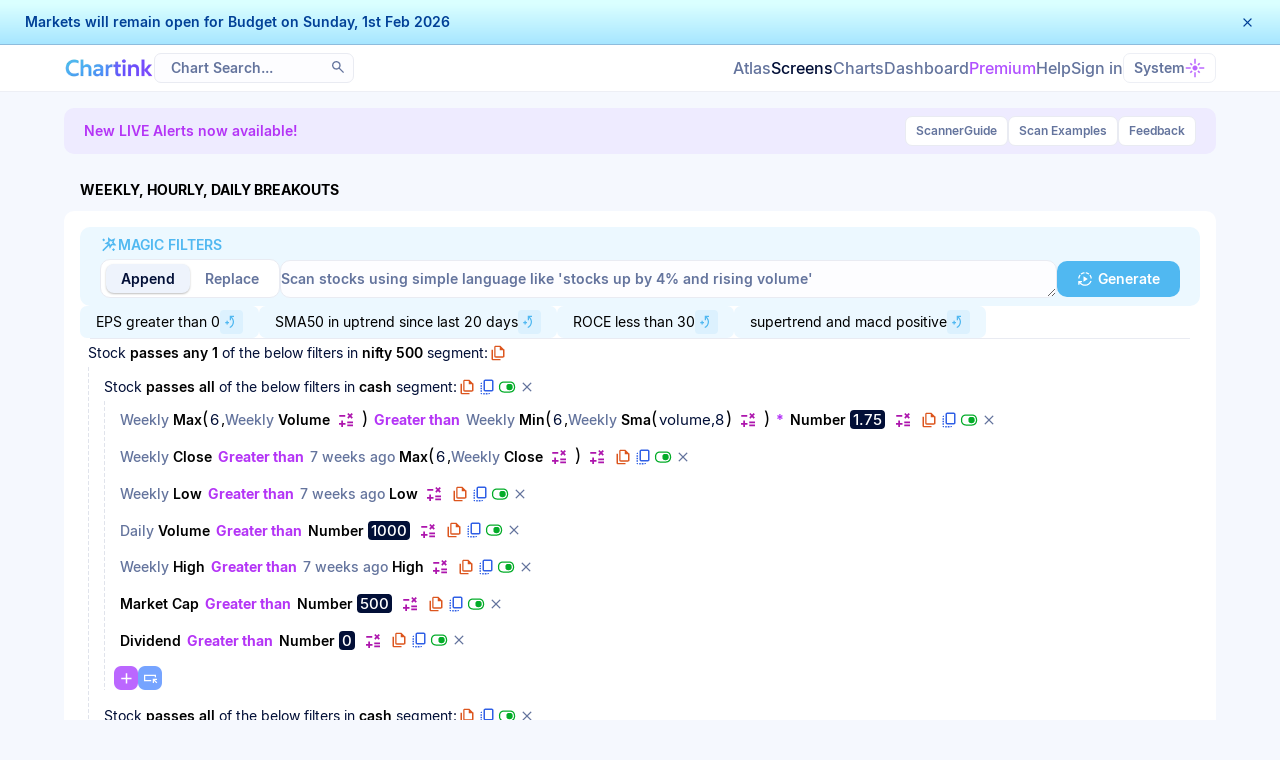

--- FILE ---
content_type: text/html; charset=UTF-8
request_url: https://chartink.com/screener/weekly-hourly-daily-breakouts
body_size: 14395
content:
<!DOCTYPE html>
<html class="" lang="en">
<head><script type="text/javascript">(window.NREUM||(NREUM={})).init={ajax:{deny_list:["bam.nr-data.net"]},feature_flags:["soft_nav"]};(window.NREUM||(NREUM={})).loader_config={licenseKey:"4f831ebbc0",applicationID:"375583170",browserID:"375591368"};;/*! For license information please see nr-loader-rum-1.308.0.min.js.LICENSE.txt */
(()=>{var e,t,r={163:(e,t,r)=>{"use strict";r.d(t,{j:()=>E});var n=r(384),i=r(1741);var a=r(2555);r(860).K7.genericEvents;const s="experimental.resources",o="register",c=e=>{if(!e||"string"!=typeof e)return!1;try{document.createDocumentFragment().querySelector(e)}catch{return!1}return!0};var d=r(2614),u=r(944),l=r(8122);const f="[data-nr-mask]",g=e=>(0,l.a)(e,(()=>{const e={feature_flags:[],experimental:{allow_registered_children:!1,resources:!1},mask_selector:"*",block_selector:"[data-nr-block]",mask_input_options:{color:!1,date:!1,"datetime-local":!1,email:!1,month:!1,number:!1,range:!1,search:!1,tel:!1,text:!1,time:!1,url:!1,week:!1,textarea:!1,select:!1,password:!0}};return{ajax:{deny_list:void 0,block_internal:!0,enabled:!0,autoStart:!0},api:{get allow_registered_children(){return e.feature_flags.includes(o)||e.experimental.allow_registered_children},set allow_registered_children(t){e.experimental.allow_registered_children=t},duplicate_registered_data:!1},browser_consent_mode:{enabled:!1},distributed_tracing:{enabled:void 0,exclude_newrelic_header:void 0,cors_use_newrelic_header:void 0,cors_use_tracecontext_headers:void 0,allowed_origins:void 0},get feature_flags(){return e.feature_flags},set feature_flags(t){e.feature_flags=t},generic_events:{enabled:!0,autoStart:!0},harvest:{interval:30},jserrors:{enabled:!0,autoStart:!0},logging:{enabled:!0,autoStart:!0},metrics:{enabled:!0,autoStart:!0},obfuscate:void 0,page_action:{enabled:!0},page_view_event:{enabled:!0,autoStart:!0},page_view_timing:{enabled:!0,autoStart:!0},performance:{capture_marks:!1,capture_measures:!1,capture_detail:!0,resources:{get enabled(){return e.feature_flags.includes(s)||e.experimental.resources},set enabled(t){e.experimental.resources=t},asset_types:[],first_party_domains:[],ignore_newrelic:!0}},privacy:{cookies_enabled:!0},proxy:{assets:void 0,beacon:void 0},session:{expiresMs:d.wk,inactiveMs:d.BB},session_replay:{autoStart:!0,enabled:!1,preload:!1,sampling_rate:10,error_sampling_rate:100,collect_fonts:!1,inline_images:!1,fix_stylesheets:!0,mask_all_inputs:!0,get mask_text_selector(){return e.mask_selector},set mask_text_selector(t){c(t)?e.mask_selector="".concat(t,",").concat(f):""===t||null===t?e.mask_selector=f:(0,u.R)(5,t)},get block_class(){return"nr-block"},get ignore_class(){return"nr-ignore"},get mask_text_class(){return"nr-mask"},get block_selector(){return e.block_selector},set block_selector(t){c(t)?e.block_selector+=",".concat(t):""!==t&&(0,u.R)(6,t)},get mask_input_options(){return e.mask_input_options},set mask_input_options(t){t&&"object"==typeof t?e.mask_input_options={...t,password:!0}:(0,u.R)(7,t)}},session_trace:{enabled:!0,autoStart:!0},soft_navigations:{enabled:!0,autoStart:!0},spa:{enabled:!0,autoStart:!0},ssl:void 0,user_actions:{enabled:!0,elementAttributes:["id","className","tagName","type"]}}})());var p=r(6154),m=r(9324);let h=0;const v={buildEnv:m.F3,distMethod:m.Xs,version:m.xv,originTime:p.WN},b={consented:!1},y={appMetadata:{},get consented(){return this.session?.state?.consent||b.consented},set consented(e){b.consented=e},customTransaction:void 0,denyList:void 0,disabled:!1,harvester:void 0,isolatedBacklog:!1,isRecording:!1,loaderType:void 0,maxBytes:3e4,obfuscator:void 0,onerror:void 0,ptid:void 0,releaseIds:{},session:void 0,timeKeeper:void 0,registeredEntities:[],jsAttributesMetadata:{bytes:0},get harvestCount(){return++h}},_=e=>{const t=(0,l.a)(e,y),r=Object.keys(v).reduce((e,t)=>(e[t]={value:v[t],writable:!1,configurable:!0,enumerable:!0},e),{});return Object.defineProperties(t,r)};var w=r(5701);const x=e=>{const t=e.startsWith("http");e+="/",r.p=t?e:"https://"+e};var R=r(7836),k=r(3241);const A={accountID:void 0,trustKey:void 0,agentID:void 0,licenseKey:void 0,applicationID:void 0,xpid:void 0},S=e=>(0,l.a)(e,A),T=new Set;function E(e,t={},r,s){let{init:o,info:c,loader_config:d,runtime:u={},exposed:l=!0}=t;if(!c){const e=(0,n.pV)();o=e.init,c=e.info,d=e.loader_config}e.init=g(o||{}),e.loader_config=S(d||{}),c.jsAttributes??={},p.bv&&(c.jsAttributes.isWorker=!0),e.info=(0,a.D)(c);const f=e.init,m=[c.beacon,c.errorBeacon];T.has(e.agentIdentifier)||(f.proxy.assets&&(x(f.proxy.assets),m.push(f.proxy.assets)),f.proxy.beacon&&m.push(f.proxy.beacon),e.beacons=[...m],function(e){const t=(0,n.pV)();Object.getOwnPropertyNames(i.W.prototype).forEach(r=>{const n=i.W.prototype[r];if("function"!=typeof n||"constructor"===n)return;let a=t[r];e[r]&&!1!==e.exposed&&"micro-agent"!==e.runtime?.loaderType&&(t[r]=(...t)=>{const n=e[r](...t);return a?a(...t):n})})}(e),(0,n.US)("activatedFeatures",w.B)),u.denyList=[...f.ajax.deny_list||[],...f.ajax.block_internal?m:[]],u.ptid=e.agentIdentifier,u.loaderType=r,e.runtime=_(u),T.has(e.agentIdentifier)||(e.ee=R.ee.get(e.agentIdentifier),e.exposed=l,(0,k.W)({agentIdentifier:e.agentIdentifier,drained:!!w.B?.[e.agentIdentifier],type:"lifecycle",name:"initialize",feature:void 0,data:e.config})),T.add(e.agentIdentifier)}},384:(e,t,r)=>{"use strict";r.d(t,{NT:()=>s,US:()=>u,Zm:()=>o,bQ:()=>d,dV:()=>c,pV:()=>l});var n=r(6154),i=r(1863),a=r(1910);const s={beacon:"bam.nr-data.net",errorBeacon:"bam.nr-data.net"};function o(){return n.gm.NREUM||(n.gm.NREUM={}),void 0===n.gm.newrelic&&(n.gm.newrelic=n.gm.NREUM),n.gm.NREUM}function c(){let e=o();return e.o||(e.o={ST:n.gm.setTimeout,SI:n.gm.setImmediate||n.gm.setInterval,CT:n.gm.clearTimeout,XHR:n.gm.XMLHttpRequest,REQ:n.gm.Request,EV:n.gm.Event,PR:n.gm.Promise,MO:n.gm.MutationObserver,FETCH:n.gm.fetch,WS:n.gm.WebSocket},(0,a.i)(...Object.values(e.o))),e}function d(e,t){let r=o();r.initializedAgents??={},t.initializedAt={ms:(0,i.t)(),date:new Date},r.initializedAgents[e]=t}function u(e,t){o()[e]=t}function l(){return function(){let e=o();const t=e.info||{};e.info={beacon:s.beacon,errorBeacon:s.errorBeacon,...t}}(),function(){let e=o();const t=e.init||{};e.init={...t}}(),c(),function(){let e=o();const t=e.loader_config||{};e.loader_config={...t}}(),o()}},782:(e,t,r)=>{"use strict";r.d(t,{T:()=>n});const n=r(860).K7.pageViewTiming},860:(e,t,r)=>{"use strict";r.d(t,{$J:()=>u,K7:()=>c,P3:()=>d,XX:()=>i,Yy:()=>o,df:()=>a,qY:()=>n,v4:()=>s});const n="events",i="jserrors",a="browser/blobs",s="rum",o="browser/logs",c={ajax:"ajax",genericEvents:"generic_events",jserrors:i,logging:"logging",metrics:"metrics",pageAction:"page_action",pageViewEvent:"page_view_event",pageViewTiming:"page_view_timing",sessionReplay:"session_replay",sessionTrace:"session_trace",softNav:"soft_navigations",spa:"spa"},d={[c.pageViewEvent]:1,[c.pageViewTiming]:2,[c.metrics]:3,[c.jserrors]:4,[c.spa]:5,[c.ajax]:6,[c.sessionTrace]:7,[c.softNav]:8,[c.sessionReplay]:9,[c.logging]:10,[c.genericEvents]:11},u={[c.pageViewEvent]:s,[c.pageViewTiming]:n,[c.ajax]:n,[c.spa]:n,[c.softNav]:n,[c.metrics]:i,[c.jserrors]:i,[c.sessionTrace]:a,[c.sessionReplay]:a,[c.logging]:o,[c.genericEvents]:"ins"}},944:(e,t,r)=>{"use strict";r.d(t,{R:()=>i});var n=r(3241);function i(e,t){"function"==typeof console.debug&&(console.debug("New Relic Warning: https://github.com/newrelic/newrelic-browser-agent/blob/main/docs/warning-codes.md#".concat(e),t),(0,n.W)({agentIdentifier:null,drained:null,type:"data",name:"warn",feature:"warn",data:{code:e,secondary:t}}))}},1687:(e,t,r)=>{"use strict";r.d(t,{Ak:()=>d,Ze:()=>f,x3:()=>u});var n=r(3241),i=r(7836),a=r(3606),s=r(860),o=r(2646);const c={};function d(e,t){const r={staged:!1,priority:s.P3[t]||0};l(e),c[e].get(t)||c[e].set(t,r)}function u(e,t){e&&c[e]&&(c[e].get(t)&&c[e].delete(t),p(e,t,!1),c[e].size&&g(e))}function l(e){if(!e)throw new Error("agentIdentifier required");c[e]||(c[e]=new Map)}function f(e="",t="feature",r=!1){if(l(e),!e||!c[e].get(t)||r)return p(e,t);c[e].get(t).staged=!0,g(e)}function g(e){const t=Array.from(c[e]);t.every(([e,t])=>t.staged)&&(t.sort((e,t)=>e[1].priority-t[1].priority),t.forEach(([t])=>{c[e].delete(t),p(e,t)}))}function p(e,t,r=!0){const s=e?i.ee.get(e):i.ee,c=a.i.handlers;if(!s.aborted&&s.backlog&&c){if((0,n.W)({agentIdentifier:e,type:"lifecycle",name:"drain",feature:t}),r){const e=s.backlog[t],r=c[t];if(r){for(let t=0;e&&t<e.length;++t)m(e[t],r);Object.entries(r).forEach(([e,t])=>{Object.values(t||{}).forEach(t=>{t[0]?.on&&t[0]?.context()instanceof o.y&&t[0].on(e,t[1])})})}}s.isolatedBacklog||delete c[t],s.backlog[t]=null,s.emit("drain-"+t,[])}}function m(e,t){var r=e[1];Object.values(t[r]||{}).forEach(t=>{var r=e[0];if(t[0]===r){var n=t[1],i=e[3],a=e[2];n.apply(i,a)}})}},1738:(e,t,r)=>{"use strict";r.d(t,{U:()=>g,Y:()=>f});var n=r(3241),i=r(9908),a=r(1863),s=r(944),o=r(5701),c=r(3969),d=r(8362),u=r(860),l=r(4261);function f(e,t,r,a){const f=a||r;!f||f[e]&&f[e]!==d.d.prototype[e]||(f[e]=function(){(0,i.p)(c.xV,["API/"+e+"/called"],void 0,u.K7.metrics,r.ee),(0,n.W)({agentIdentifier:r.agentIdentifier,drained:!!o.B?.[r.agentIdentifier],type:"data",name:"api",feature:l.Pl+e,data:{}});try{return t.apply(this,arguments)}catch(e){(0,s.R)(23,e)}})}function g(e,t,r,n,s){const o=e.info;null===r?delete o.jsAttributes[t]:o.jsAttributes[t]=r,(s||null===r)&&(0,i.p)(l.Pl+n,[(0,a.t)(),t,r],void 0,"session",e.ee)}},1741:(e,t,r)=>{"use strict";r.d(t,{W:()=>a});var n=r(944),i=r(4261);class a{#e(e,...t){if(this[e]!==a.prototype[e])return this[e](...t);(0,n.R)(35,e)}addPageAction(e,t){return this.#e(i.hG,e,t)}register(e){return this.#e(i.eY,e)}recordCustomEvent(e,t){return this.#e(i.fF,e,t)}setPageViewName(e,t){return this.#e(i.Fw,e,t)}setCustomAttribute(e,t,r){return this.#e(i.cD,e,t,r)}noticeError(e,t){return this.#e(i.o5,e,t)}setUserId(e,t=!1){return this.#e(i.Dl,e,t)}setApplicationVersion(e){return this.#e(i.nb,e)}setErrorHandler(e){return this.#e(i.bt,e)}addRelease(e,t){return this.#e(i.k6,e,t)}log(e,t){return this.#e(i.$9,e,t)}start(){return this.#e(i.d3)}finished(e){return this.#e(i.BL,e)}recordReplay(){return this.#e(i.CH)}pauseReplay(){return this.#e(i.Tb)}addToTrace(e){return this.#e(i.U2,e)}setCurrentRouteName(e){return this.#e(i.PA,e)}interaction(e){return this.#e(i.dT,e)}wrapLogger(e,t,r){return this.#e(i.Wb,e,t,r)}measure(e,t){return this.#e(i.V1,e,t)}consent(e){return this.#e(i.Pv,e)}}},1863:(e,t,r)=>{"use strict";function n(){return Math.floor(performance.now())}r.d(t,{t:()=>n})},1910:(e,t,r)=>{"use strict";r.d(t,{i:()=>a});var n=r(944);const i=new Map;function a(...e){return e.every(e=>{if(i.has(e))return i.get(e);const t="function"==typeof e?e.toString():"",r=t.includes("[native code]"),a=t.includes("nrWrapper");return r||a||(0,n.R)(64,e?.name||t),i.set(e,r),r})}},2555:(e,t,r)=>{"use strict";r.d(t,{D:()=>o,f:()=>s});var n=r(384),i=r(8122);const a={beacon:n.NT.beacon,errorBeacon:n.NT.errorBeacon,licenseKey:void 0,applicationID:void 0,sa:void 0,queueTime:void 0,applicationTime:void 0,ttGuid:void 0,user:void 0,account:void 0,product:void 0,extra:void 0,jsAttributes:{},userAttributes:void 0,atts:void 0,transactionName:void 0,tNamePlain:void 0};function s(e){try{return!!e.licenseKey&&!!e.errorBeacon&&!!e.applicationID}catch(e){return!1}}const o=e=>(0,i.a)(e,a)},2614:(e,t,r)=>{"use strict";r.d(t,{BB:()=>s,H3:()=>n,g:()=>d,iL:()=>c,tS:()=>o,uh:()=>i,wk:()=>a});const n="NRBA",i="SESSION",a=144e5,s=18e5,o={STARTED:"session-started",PAUSE:"session-pause",RESET:"session-reset",RESUME:"session-resume",UPDATE:"session-update"},c={SAME_TAB:"same-tab",CROSS_TAB:"cross-tab"},d={OFF:0,FULL:1,ERROR:2}},2646:(e,t,r)=>{"use strict";r.d(t,{y:()=>n});class n{constructor(e){this.contextId=e}}},2843:(e,t,r)=>{"use strict";r.d(t,{G:()=>a,u:()=>i});var n=r(3878);function i(e,t=!1,r,i){(0,n.DD)("visibilitychange",function(){if(t)return void("hidden"===document.visibilityState&&e());e(document.visibilityState)},r,i)}function a(e,t,r){(0,n.sp)("pagehide",e,t,r)}},3241:(e,t,r)=>{"use strict";r.d(t,{W:()=>a});var n=r(6154);const i="newrelic";function a(e={}){try{n.gm.dispatchEvent(new CustomEvent(i,{detail:e}))}catch(e){}}},3606:(e,t,r)=>{"use strict";r.d(t,{i:()=>a});var n=r(9908);a.on=s;var i=a.handlers={};function a(e,t,r,a){s(a||n.d,i,e,t,r)}function s(e,t,r,i,a){a||(a="feature"),e||(e=n.d);var s=t[a]=t[a]||{};(s[r]=s[r]||[]).push([e,i])}},3878:(e,t,r)=>{"use strict";function n(e,t){return{capture:e,passive:!1,signal:t}}function i(e,t,r=!1,i){window.addEventListener(e,t,n(r,i))}function a(e,t,r=!1,i){document.addEventListener(e,t,n(r,i))}r.d(t,{DD:()=>a,jT:()=>n,sp:()=>i})},3969:(e,t,r)=>{"use strict";r.d(t,{TZ:()=>n,XG:()=>o,rs:()=>i,xV:()=>s,z_:()=>a});const n=r(860).K7.metrics,i="sm",a="cm",s="storeSupportabilityMetrics",o="storeEventMetrics"},4234:(e,t,r)=>{"use strict";r.d(t,{W:()=>a});var n=r(7836),i=r(1687);class a{constructor(e,t){this.agentIdentifier=e,this.ee=n.ee.get(e),this.featureName=t,this.blocked=!1}deregisterDrain(){(0,i.x3)(this.agentIdentifier,this.featureName)}}},4261:(e,t,r)=>{"use strict";r.d(t,{$9:()=>d,BL:()=>o,CH:()=>g,Dl:()=>_,Fw:()=>y,PA:()=>h,Pl:()=>n,Pv:()=>k,Tb:()=>l,U2:()=>a,V1:()=>R,Wb:()=>x,bt:()=>b,cD:()=>v,d3:()=>w,dT:()=>c,eY:()=>p,fF:()=>f,hG:()=>i,k6:()=>s,nb:()=>m,o5:()=>u});const n="api-",i="addPageAction",a="addToTrace",s="addRelease",o="finished",c="interaction",d="log",u="noticeError",l="pauseReplay",f="recordCustomEvent",g="recordReplay",p="register",m="setApplicationVersion",h="setCurrentRouteName",v="setCustomAttribute",b="setErrorHandler",y="setPageViewName",_="setUserId",w="start",x="wrapLogger",R="measure",k="consent"},5289:(e,t,r)=>{"use strict";r.d(t,{GG:()=>s,Qr:()=>c,sB:()=>o});var n=r(3878),i=r(6389);function a(){return"undefined"==typeof document||"complete"===document.readyState}function s(e,t){if(a())return e();const r=(0,i.J)(e),s=setInterval(()=>{a()&&(clearInterval(s),r())},500);(0,n.sp)("load",r,t)}function o(e){if(a())return e();(0,n.DD)("DOMContentLoaded",e)}function c(e){if(a())return e();(0,n.sp)("popstate",e)}},5607:(e,t,r)=>{"use strict";r.d(t,{W:()=>n});const n=(0,r(9566).bz)()},5701:(e,t,r)=>{"use strict";r.d(t,{B:()=>a,t:()=>s});var n=r(3241);const i=new Set,a={};function s(e,t){const r=t.agentIdentifier;a[r]??={},e&&"object"==typeof e&&(i.has(r)||(t.ee.emit("rumresp",[e]),a[r]=e,i.add(r),(0,n.W)({agentIdentifier:r,loaded:!0,drained:!0,type:"lifecycle",name:"load",feature:void 0,data:e})))}},6154:(e,t,r)=>{"use strict";r.d(t,{OF:()=>c,RI:()=>i,WN:()=>u,bv:()=>a,eN:()=>l,gm:()=>s,mw:()=>o,sb:()=>d});var n=r(1863);const i="undefined"!=typeof window&&!!window.document,a="undefined"!=typeof WorkerGlobalScope&&("undefined"!=typeof self&&self instanceof WorkerGlobalScope&&self.navigator instanceof WorkerNavigator||"undefined"!=typeof globalThis&&globalThis instanceof WorkerGlobalScope&&globalThis.navigator instanceof WorkerNavigator),s=i?window:"undefined"!=typeof WorkerGlobalScope&&("undefined"!=typeof self&&self instanceof WorkerGlobalScope&&self||"undefined"!=typeof globalThis&&globalThis instanceof WorkerGlobalScope&&globalThis),o=Boolean("hidden"===s?.document?.visibilityState),c=/iPad|iPhone|iPod/.test(s.navigator?.userAgent),d=c&&"undefined"==typeof SharedWorker,u=((()=>{const e=s.navigator?.userAgent?.match(/Firefox[/\s](\d+\.\d+)/);Array.isArray(e)&&e.length>=2&&e[1]})(),Date.now()-(0,n.t)()),l=()=>"undefined"!=typeof PerformanceNavigationTiming&&s?.performance?.getEntriesByType("navigation")?.[0]?.responseStart},6389:(e,t,r)=>{"use strict";function n(e,t=500,r={}){const n=r?.leading||!1;let i;return(...r)=>{n&&void 0===i&&(e.apply(this,r),i=setTimeout(()=>{i=clearTimeout(i)},t)),n||(clearTimeout(i),i=setTimeout(()=>{e.apply(this,r)},t))}}function i(e){let t=!1;return(...r)=>{t||(t=!0,e.apply(this,r))}}r.d(t,{J:()=>i,s:()=>n})},6630:(e,t,r)=>{"use strict";r.d(t,{T:()=>n});const n=r(860).K7.pageViewEvent},7699:(e,t,r)=>{"use strict";r.d(t,{It:()=>a,KC:()=>o,No:()=>i,qh:()=>s});var n=r(860);const i=16e3,a=1e6,s="SESSION_ERROR",o={[n.K7.logging]:!0,[n.K7.genericEvents]:!1,[n.K7.jserrors]:!1,[n.K7.ajax]:!1}},7836:(e,t,r)=>{"use strict";r.d(t,{P:()=>o,ee:()=>c});var n=r(384),i=r(8990),a=r(2646),s=r(5607);const o="nr@context:".concat(s.W),c=function e(t,r){var n={},s={},u={},l=!1;try{l=16===r.length&&d.initializedAgents?.[r]?.runtime.isolatedBacklog}catch(e){}var f={on:p,addEventListener:p,removeEventListener:function(e,t){var r=n[e];if(!r)return;for(var i=0;i<r.length;i++)r[i]===t&&r.splice(i,1)},emit:function(e,r,n,i,a){!1!==a&&(a=!0);if(c.aborted&&!i)return;t&&a&&t.emit(e,r,n);var o=g(n);m(e).forEach(e=>{e.apply(o,r)});var d=v()[s[e]];d&&d.push([f,e,r,o]);return o},get:h,listeners:m,context:g,buffer:function(e,t){const r=v();if(t=t||"feature",f.aborted)return;Object.entries(e||{}).forEach(([e,n])=>{s[n]=t,t in r||(r[t]=[])})},abort:function(){f._aborted=!0,Object.keys(f.backlog).forEach(e=>{delete f.backlog[e]})},isBuffering:function(e){return!!v()[s[e]]},debugId:r,backlog:l?{}:t&&"object"==typeof t.backlog?t.backlog:{},isolatedBacklog:l};return Object.defineProperty(f,"aborted",{get:()=>{let e=f._aborted||!1;return e||(t&&(e=t.aborted),e)}}),f;function g(e){return e&&e instanceof a.y?e:e?(0,i.I)(e,o,()=>new a.y(o)):new a.y(o)}function p(e,t){n[e]=m(e).concat(t)}function m(e){return n[e]||[]}function h(t){return u[t]=u[t]||e(f,t)}function v(){return f.backlog}}(void 0,"globalEE"),d=(0,n.Zm)();d.ee||(d.ee=c)},8122:(e,t,r)=>{"use strict";r.d(t,{a:()=>i});var n=r(944);function i(e,t){try{if(!e||"object"!=typeof e)return(0,n.R)(3);if(!t||"object"!=typeof t)return(0,n.R)(4);const r=Object.create(Object.getPrototypeOf(t),Object.getOwnPropertyDescriptors(t)),a=0===Object.keys(r).length?e:r;for(let s in a)if(void 0!==e[s])try{if(null===e[s]){r[s]=null;continue}Array.isArray(e[s])&&Array.isArray(t[s])?r[s]=Array.from(new Set([...e[s],...t[s]])):"object"==typeof e[s]&&"object"==typeof t[s]?r[s]=i(e[s],t[s]):r[s]=e[s]}catch(e){r[s]||(0,n.R)(1,e)}return r}catch(e){(0,n.R)(2,e)}}},8362:(e,t,r)=>{"use strict";r.d(t,{d:()=>a});var n=r(9566),i=r(1741);class a extends i.W{agentIdentifier=(0,n.LA)(16)}},8374:(e,t,r)=>{r.nc=(()=>{try{return document?.currentScript?.nonce}catch(e){}return""})()},8990:(e,t,r)=>{"use strict";r.d(t,{I:()=>i});var n=Object.prototype.hasOwnProperty;function i(e,t,r){if(n.call(e,t))return e[t];var i=r();if(Object.defineProperty&&Object.keys)try{return Object.defineProperty(e,t,{value:i,writable:!0,enumerable:!1}),i}catch(e){}return e[t]=i,i}},9324:(e,t,r)=>{"use strict";r.d(t,{F3:()=>i,Xs:()=>a,xv:()=>n});const n="1.308.0",i="PROD",a="CDN"},9566:(e,t,r)=>{"use strict";r.d(t,{LA:()=>o,bz:()=>s});var n=r(6154);const i="xxxxxxxx-xxxx-4xxx-yxxx-xxxxxxxxxxxx";function a(e,t){return e?15&e[t]:16*Math.random()|0}function s(){const e=n.gm?.crypto||n.gm?.msCrypto;let t,r=0;return e&&e.getRandomValues&&(t=e.getRandomValues(new Uint8Array(30))),i.split("").map(e=>"x"===e?a(t,r++).toString(16):"y"===e?(3&a()|8).toString(16):e).join("")}function o(e){const t=n.gm?.crypto||n.gm?.msCrypto;let r,i=0;t&&t.getRandomValues&&(r=t.getRandomValues(new Uint8Array(e)));const s=[];for(var o=0;o<e;o++)s.push(a(r,i++).toString(16));return s.join("")}},9908:(e,t,r)=>{"use strict";r.d(t,{d:()=>n,p:()=>i});var n=r(7836).ee.get("handle");function i(e,t,r,i,a){a?(a.buffer([e],i),a.emit(e,t,r)):(n.buffer([e],i),n.emit(e,t,r))}}},n={};function i(e){var t=n[e];if(void 0!==t)return t.exports;var a=n[e]={exports:{}};return r[e](a,a.exports,i),a.exports}i.m=r,i.d=(e,t)=>{for(var r in t)i.o(t,r)&&!i.o(e,r)&&Object.defineProperty(e,r,{enumerable:!0,get:t[r]})},i.f={},i.e=e=>Promise.all(Object.keys(i.f).reduce((t,r)=>(i.f[r](e,t),t),[])),i.u=e=>"nr-rum-1.308.0.min.js",i.o=(e,t)=>Object.prototype.hasOwnProperty.call(e,t),e={},t="NRBA-1.308.0.PROD:",i.l=(r,n,a,s)=>{if(e[r])e[r].push(n);else{var o,c;if(void 0!==a)for(var d=document.getElementsByTagName("script"),u=0;u<d.length;u++){var l=d[u];if(l.getAttribute("src")==r||l.getAttribute("data-webpack")==t+a){o=l;break}}if(!o){c=!0;var f={296:"sha512-+MIMDsOcckGXa1EdWHqFNv7P+JUkd5kQwCBr3KE6uCvnsBNUrdSt4a/3/L4j4TxtnaMNjHpza2/erNQbpacJQA=="};(o=document.createElement("script")).charset="utf-8",i.nc&&o.setAttribute("nonce",i.nc),o.setAttribute("data-webpack",t+a),o.src=r,0!==o.src.indexOf(window.location.origin+"/")&&(o.crossOrigin="anonymous"),f[s]&&(o.integrity=f[s])}e[r]=[n];var g=(t,n)=>{o.onerror=o.onload=null,clearTimeout(p);var i=e[r];if(delete e[r],o.parentNode&&o.parentNode.removeChild(o),i&&i.forEach(e=>e(n)),t)return t(n)},p=setTimeout(g.bind(null,void 0,{type:"timeout",target:o}),12e4);o.onerror=g.bind(null,o.onerror),o.onload=g.bind(null,o.onload),c&&document.head.appendChild(o)}},i.r=e=>{"undefined"!=typeof Symbol&&Symbol.toStringTag&&Object.defineProperty(e,Symbol.toStringTag,{value:"Module"}),Object.defineProperty(e,"__esModule",{value:!0})},i.p="https://js-agent.newrelic.com/",(()=>{var e={374:0,840:0};i.f.j=(t,r)=>{var n=i.o(e,t)?e[t]:void 0;if(0!==n)if(n)r.push(n[2]);else{var a=new Promise((r,i)=>n=e[t]=[r,i]);r.push(n[2]=a);var s=i.p+i.u(t),o=new Error;i.l(s,r=>{if(i.o(e,t)&&(0!==(n=e[t])&&(e[t]=void 0),n)){var a=r&&("load"===r.type?"missing":r.type),s=r&&r.target&&r.target.src;o.message="Loading chunk "+t+" failed: ("+a+": "+s+")",o.name="ChunkLoadError",o.type=a,o.request=s,n[1](o)}},"chunk-"+t,t)}};var t=(t,r)=>{var n,a,[s,o,c]=r,d=0;if(s.some(t=>0!==e[t])){for(n in o)i.o(o,n)&&(i.m[n]=o[n]);if(c)c(i)}for(t&&t(r);d<s.length;d++)a=s[d],i.o(e,a)&&e[a]&&e[a][0](),e[a]=0},r=self["webpackChunk:NRBA-1.308.0.PROD"]=self["webpackChunk:NRBA-1.308.0.PROD"]||[];r.forEach(t.bind(null,0)),r.push=t.bind(null,r.push.bind(r))})(),(()=>{"use strict";i(8374);var e=i(8362),t=i(860);const r=Object.values(t.K7);var n=i(163);var a=i(9908),s=i(1863),o=i(4261),c=i(1738);var d=i(1687),u=i(4234),l=i(5289),f=i(6154),g=i(944),p=i(384);const m=e=>f.RI&&!0===e?.privacy.cookies_enabled;function h(e){return!!(0,p.dV)().o.MO&&m(e)&&!0===e?.session_trace.enabled}var v=i(6389),b=i(7699);class y extends u.W{constructor(e,t){super(e.agentIdentifier,t),this.agentRef=e,this.abortHandler=void 0,this.featAggregate=void 0,this.loadedSuccessfully=void 0,this.onAggregateImported=new Promise(e=>{this.loadedSuccessfully=e}),this.deferred=Promise.resolve(),!1===e.init[this.featureName].autoStart?this.deferred=new Promise((t,r)=>{this.ee.on("manual-start-all",(0,v.J)(()=>{(0,d.Ak)(e.agentIdentifier,this.featureName),t()}))}):(0,d.Ak)(e.agentIdentifier,t)}importAggregator(e,t,r={}){if(this.featAggregate)return;const n=async()=>{let n;await this.deferred;try{if(m(e.init)){const{setupAgentSession:t}=await i.e(296).then(i.bind(i,3305));n=t(e)}}catch(e){(0,g.R)(20,e),this.ee.emit("internal-error",[e]),(0,a.p)(b.qh,[e],void 0,this.featureName,this.ee)}try{if(!this.#t(this.featureName,n,e.init))return(0,d.Ze)(this.agentIdentifier,this.featureName),void this.loadedSuccessfully(!1);const{Aggregate:i}=await t();this.featAggregate=new i(e,r),e.runtime.harvester.initializedAggregates.push(this.featAggregate),this.loadedSuccessfully(!0)}catch(e){(0,g.R)(34,e),this.abortHandler?.(),(0,d.Ze)(this.agentIdentifier,this.featureName,!0),this.loadedSuccessfully(!1),this.ee&&this.ee.abort()}};f.RI?(0,l.GG)(()=>n(),!0):n()}#t(e,r,n){if(this.blocked)return!1;switch(e){case t.K7.sessionReplay:return h(n)&&!!r;case t.K7.sessionTrace:return!!r;default:return!0}}}var _=i(6630),w=i(2614),x=i(3241);class R extends y{static featureName=_.T;constructor(e){var t;super(e,_.T),this.setupInspectionEvents(e.agentIdentifier),t=e,(0,c.Y)(o.Fw,function(e,r){"string"==typeof e&&("/"!==e.charAt(0)&&(e="/"+e),t.runtime.customTransaction=(r||"http://custom.transaction")+e,(0,a.p)(o.Pl+o.Fw,[(0,s.t)()],void 0,void 0,t.ee))},t),this.importAggregator(e,()=>i.e(296).then(i.bind(i,3943)))}setupInspectionEvents(e){const t=(t,r)=>{t&&(0,x.W)({agentIdentifier:e,timeStamp:t.timeStamp,loaded:"complete"===t.target.readyState,type:"window",name:r,data:t.target.location+""})};(0,l.sB)(e=>{t(e,"DOMContentLoaded")}),(0,l.GG)(e=>{t(e,"load")}),(0,l.Qr)(e=>{t(e,"navigate")}),this.ee.on(w.tS.UPDATE,(t,r)=>{(0,x.W)({agentIdentifier:e,type:"lifecycle",name:"session",data:r})})}}class k extends e.d{constructor(e){var t;(super(),f.gm)?(this.features={},(0,p.bQ)(this.agentIdentifier,this),this.desiredFeatures=new Set(e.features||[]),this.desiredFeatures.add(R),(0,n.j)(this,e,e.loaderType||"agent"),t=this,(0,c.Y)(o.cD,function(e,r,n=!1){if("string"==typeof e){if(["string","number","boolean"].includes(typeof r)||null===r)return(0,c.U)(t,e,r,o.cD,n);(0,g.R)(40,typeof r)}else(0,g.R)(39,typeof e)},t),function(e){(0,c.Y)(o.Dl,function(t,r=!1){if("string"!=typeof t&&null!==t)return void(0,g.R)(41,typeof t);const n=e.info.jsAttributes["enduser.id"];r&&null!=n&&n!==t?(0,a.p)(o.Pl+"setUserIdAndResetSession",[t],void 0,"session",e.ee):(0,c.U)(e,"enduser.id",t,o.Dl,!0)},e)}(this),function(e){(0,c.Y)(o.nb,function(t){if("string"==typeof t||null===t)return(0,c.U)(e,"application.version",t,o.nb,!1);(0,g.R)(42,typeof t)},e)}(this),function(e){(0,c.Y)(o.d3,function(){e.ee.emit("manual-start-all")},e)}(this),function(e){(0,c.Y)(o.Pv,function(t=!0){if("boolean"==typeof t){if((0,a.p)(o.Pl+o.Pv,[t],void 0,"session",e.ee),e.runtime.consented=t,t){const t=e.features.page_view_event;t.onAggregateImported.then(e=>{const r=t.featAggregate;e&&!r.sentRum&&r.sendRum()})}}else(0,g.R)(65,typeof t)},e)}(this),this.run()):(0,g.R)(21)}get config(){return{info:this.info,init:this.init,loader_config:this.loader_config,runtime:this.runtime}}get api(){return this}run(){try{const e=function(e){const t={};return r.forEach(r=>{t[r]=!!e[r]?.enabled}),t}(this.init),n=[...this.desiredFeatures];n.sort((e,r)=>t.P3[e.featureName]-t.P3[r.featureName]),n.forEach(r=>{if(!e[r.featureName]&&r.featureName!==t.K7.pageViewEvent)return;if(r.featureName===t.K7.spa)return void(0,g.R)(67);const n=function(e){switch(e){case t.K7.ajax:return[t.K7.jserrors];case t.K7.sessionTrace:return[t.K7.ajax,t.K7.pageViewEvent];case t.K7.sessionReplay:return[t.K7.sessionTrace];case t.K7.pageViewTiming:return[t.K7.pageViewEvent];default:return[]}}(r.featureName).filter(e=>!(e in this.features));n.length>0&&(0,g.R)(36,{targetFeature:r.featureName,missingDependencies:n}),this.features[r.featureName]=new r(this)})}catch(e){(0,g.R)(22,e);for(const e in this.features)this.features[e].abortHandler?.();const t=(0,p.Zm)();delete t.initializedAgents[this.agentIdentifier]?.features,delete this.sharedAggregator;return t.ee.get(this.agentIdentifier).abort(),!1}}}var A=i(2843),S=i(782);class T extends y{static featureName=S.T;constructor(e){super(e,S.T),f.RI&&((0,A.u)(()=>(0,a.p)("docHidden",[(0,s.t)()],void 0,S.T,this.ee),!0),(0,A.G)(()=>(0,a.p)("winPagehide",[(0,s.t)()],void 0,S.T,this.ee)),this.importAggregator(e,()=>i.e(296).then(i.bind(i,2117))))}}var E=i(3969);class I extends y{static featureName=E.TZ;constructor(e){super(e,E.TZ),f.RI&&document.addEventListener("securitypolicyviolation",e=>{(0,a.p)(E.xV,["Generic/CSPViolation/Detected"],void 0,this.featureName,this.ee)}),this.importAggregator(e,()=>i.e(296).then(i.bind(i,9623)))}}new k({features:[R,T,I],loaderType:"lite"})})()})();</script>
    <title>Weekly, Hourly, Daily Breakouts, Technical Analysis Scanner</title>

    <meta name="csrf-token" content="Ueyjaarfv8ONSL2egceOJ0LudSC70PijchxAHCvG"/>
    <meta content="width=device-width, initial-scale=1" name="viewport">

    <meta name="distribution" content="Global">
    <meta name="revisit-after" content="7 days">
    <meta name="description"
          content="Technical &amp; Fundamental stock screener, scan stocks based on rsi, pe, macd, breakouts, divergence, growth, book vlaue, market cap, dividend yield etc.">
    <meta name="keywords"
          content="Weekly, Hourly, Daily Breakouts"/>
    <meta name="google-site-verification" content="h4usgindzD0ZpF_cPcX5yI0GbdgfmkTSdjjgOoyH8Qw"/>


    <meta property="og:locale" content="en_US"/>
    <meta property="og:type" content="website"/>
    <meta property="og:title" content="Weekly, Hourly, Daily Breakouts, Technical Analysis Scanner"/>
    <meta property="og:description"
          content="Technical &amp; Fundamental stock screener, scan stocks based on rsi, pe, macd, breakouts, divergence, growth, book vlaue, market cap, dividend yield etc.">

    <meta property="og:url" content="https://chartink.com/screener/weekly-hourly-daily-breakouts"/>
    <meta property="og:site_name" content="Chartink"/>
    <meta property="og:image" content="https://chartink.com/images/og-header.png"/>

    
    <meta name="twitter:card" content="summary"/>
    <meta name="twitter:description"
          content="Technical &amp; Fundamental stock screener, scan stocks based on rsi, pe, macd, breakouts, divergence, growth, book vlaue, market cap, dividend yield etc.">
    <meta name="twitter:title" content="Weekly, Hourly, Daily Breakouts, Technical Analysis Scanner"/>
    <meta name="twitter:site" content="@chartinkconnect">

    <link rel="icon" href="/favicon.png?v3" type="image/png"/>
    <script async src="https://pagead2.googlesyndication.com/pagead/js/adsbygoogle.js"></script>
    <link href="/css/jquery.timepicker.css" rel="stylesheet">

    <link rel="preload" as="style" href="https://chartink.com/build/assets/app-18b76a24.css" /><link rel="stylesheet" href="https://chartink.com/build/assets/app-18b76a24.css" />    <link rel="preload" as="style" href="https://chartink.com/build/assets/index-f3d41953.css" /><link rel="preload" as="style" href="https://chartink.com/build/assets/CChartSneak-3bf36e75.css" /><link rel="preload" as="style" href="https://chartink.com/build/assets/lodash-8619dd2a.css" /><link rel="preload" as="style" href="https://chartink.com/build/assets/columns-7b19f182.css" /><link rel="preload" as="style" href="https://chartink.com/build/assets/widget-7db58aff.css" /><link rel="preload" as="style" href="https://chartink.com/build/assets/atlas-020913f5.css" /><link rel="modulepreload" href="https://chartink.com/build/assets/atlas-b9c8af80.js" /><link rel="modulepreload" href="https://chartink.com/build/assets/index-6565894d.js" /><link rel="modulepreload" href="https://chartink.com/build/assets/CChartSneak-2828c239.js" /><link rel="modulepreload" href="https://chartink.com/build/assets/lodash-d788f084.js" /><link rel="modulepreload" href="https://chartink.com/build/assets/columns-1cb23454.js" /><link rel="modulepreload" href="https://chartink.com/build/assets/widget-b973e6cc.js" /><link rel="stylesheet" href="https://chartink.com/build/assets/index-f3d41953.css" /><link rel="stylesheet" href="https://chartink.com/build/assets/CChartSneak-3bf36e75.css" /><link rel="stylesheet" href="https://chartink.com/build/assets/lodash-8619dd2a.css" /><link rel="stylesheet" href="https://chartink.com/build/assets/columns-7b19f182.css" /><link rel="stylesheet" href="https://chartink.com/build/assets/widget-7db58aff.css" /><link rel="stylesheet" href="https://chartink.com/build/assets/atlas-020913f5.css" /><script type="module" src="https://chartink.com/build/assets/atlas-b9c8af80.js"></script>
    <script>
	(function () {
		/*init default theme*/
		try {
			let LIGHT = 1, DARK = 2, SYSTEM = 3;
			let stored = Number(localStorage.getItem('theme')) || SYSTEM;
			let prefersDark = window.matchMedia && window.matchMedia('(prefers-color-scheme: dark)').matches
			let wantDark = (stored === DARK) || (stored === SYSTEM && prefersDark);
			document.documentElement.classList.toggle('dark', !!wantDark);
		} catch(_) {}
	})();
</script>
    <script>
        // values relevant to scan section
                    window.scanTime = '9:03 AM';
        window.scanBehindByTimeInMins = '386';
    </script>

    <script>
        function jump_to_backtest() {
            $('html, body').animate({
                scrollTop: $("#backtest-container").offset().top
            }, 1000);
        }
    </script>

    <!-- Google tag (gtag.js) -->
    <script async src="https://www.googletagmanager.com/gtag/js?id=G-7P3KPC3ZPP"></script>
    <script>
		window.dataLayer = window.dataLayer || [];
		function gtag(){dataLayer.push(arguments);}
		gtag('js', new Date());

		gtag('config', 'G-7P3KPC3ZPP');
    </script>
</head>


<body class="!bg-powder-blue dark:!bg-slate-900">

<div id="root" @click="showCommentToolTip(null), showChartSneak(null),showExplainToolTip(null)">

    <div class="hidden-overlays-select" style="top: 0;left: 0;padding: 0;position: absolute;z-index:1000">
        <hidden-overlays-selects :custom-indicators-json='[]'></hidden-overlays-selects>
    </div>

    <field-comment ref="field-comment"></field-comment>

    <auto-explain ref="auto-explain"></auto-explain>

    <scanner :scan-likes="{&quot;totalLikes&quot;:4,&quot;likedByUser&quot;:false}" :scan-json="{&quot;id&quot;:431377,&quot;user_id&quot;:49951,&quot;name&quot;:&quot;Weekly, Hourly, Daily Breakouts&quot;,&quot;description&quot;:null,&quot;is_private&quot;:false,&quot;created_at&quot;:&quot;2018-07-21T15:29:25.000000Z&quot;,&quot;slug&quot;:&quot;weekly-hourly-daily-breakouts&quot;,&quot;deleted_at&quot;:&quot;2018-08-03T17:26:58.000000Z&quot;,&quot;scan_category_id&quot;:5,&quot;atlas_json&quot;:&quot;{\&quot;group\&quot;:{\&quot;type\&quot;:3,\&quot;children\&quot;:[{\&quot;type\&quot;:3,\&quot;children\&quot;:[{\&quot;id\&quot;:13187182,\&quot;type\&quot;:2,\&quot;operation\&quot;:{\&quot;value\&quot;:\&quot;&gt;\&quot;,\&quot;field\&quot;:{\&quot;id\&quot;:13187162,\&quot;type\&quot;:2,\&quot;operation\&quot;:{\&quot;value\&quot;:\&quot;*\&quot;,\&quot;field\&quot;:{\&quot;id\&quot;:13187157,\&quot;type\&quot;:2,\&quot;operation\&quot;:{\&quot;value\&quot;:\&quot;default\&quot;,\&quot;field\&quot;:null},\&quot;parentType\&quot;:null,\&quot;isEnabled\&quot;:true,\&quot;measure\&quot;:{\&quot;value\&quot;:\&quot;number\&quot;,\&quot;type\&quot;:1,\&quot;parameters\&quot;:[{\&quot;inputValue\&quot;:\&quot;1.75\&quot;,\&quot;type\&quot;:\&quot;input-number\&quot;}]}}},\&quot;parentType\&quot;:null,\&quot;isEnabled\&quot;:true,\&quot;measure\&quot;:{\&quot;value\&quot;:\&quot;min\&quot;,\&quot;type\&quot;:1,\&quot;offset\&quot;:{\&quot;value\&quot;:\&quot;0_weeks_ago\&quot;,\&quot;intradayOffsetValue\&quot;:\&quot;-0\&quot;},\&quot;parameters\&quot;:[{\&quot;inputValue\&quot;:\&quot;6\&quot;,\&quot;type\&quot;:\&quot;input-number\&quot;},{\&quot;field\&quot;:{\&quot;id\&quot;:13187160,\&quot;type\&quot;:5,\&quot;operation\&quot;:{\&quot;value\&quot;:\&quot;default\&quot;,\&quot;field\&quot;:null},\&quot;parentType\&quot;:null,\&quot;isEnabled\&quot;:true,\&quot;measure\&quot;:{\&quot;value\&quot;:\&quot;sma\&quot;,\&quot;type\&quot;:1,\&quot;offset\&quot;:{\&quot;value\&quot;:\&quot;0_weeks_ago\&quot;,\&quot;intradayOffsetValue\&quot;:\&quot;-0\&quot;},\&quot;parameters\&quot;:[{\&quot;inputValue\&quot;:\&quot;volume,8\&quot;,\&quot;type\&quot;:\&quot;input-number\&quot;}]}}}]}}},\&quot;parentType\&quot;:null,\&quot;isEnabled\&quot;:true,\&quot;measure\&quot;:{\&quot;value\&quot;:\&quot;max\&quot;,\&quot;type\&quot;:1,\&quot;offset\&quot;:{\&quot;value\&quot;:\&quot;0_weeks_ago\&quot;,\&quot;intradayOffsetValue\&quot;:\&quot;-0\&quot;},\&quot;parameters\&quot;:[{\&quot;inputValue\&quot;:\&quot;6\&quot;,\&quot;type\&quot;:\&quot;input-number\&quot;},{\&quot;field\&quot;:{\&quot;id\&quot;:13187165,\&quot;type\&quot;:5,\&quot;operation\&quot;:{\&quot;value\&quot;:\&quot;default\&quot;,\&quot;field\&quot;:null},\&quot;parentType\&quot;:null,\&quot;isEnabled\&quot;:true,\&quot;measure\&quot;:{\&quot;value\&quot;:\&quot;volume\&quot;,\&quot;type\&quot;:1,\&quot;offset\&quot;:{\&quot;value\&quot;:\&quot;0_weeks_ago\&quot;,\&quot;intradayOffsetValue\&quot;:\&quot;-0\&quot;},\&quot;parameters\&quot;:[]}}}]}},{\&quot;id\&quot;:13187184,\&quot;type\&quot;:2,\&quot;operation\&quot;:{\&quot;value\&quot;:\&quot;&gt;\&quot;,\&quot;field\&quot;:{\&quot;id\&quot;:13187170,\&quot;type\&quot;:2,\&quot;operation\&quot;:{\&quot;value\&quot;:\&quot;default\&quot;,\&quot;field\&quot;:null},\&quot;parentType\&quot;:null,\&quot;isEnabled\&quot;:true,\&quot;measure\&quot;:{\&quot;value\&quot;:\&quot;max\&quot;,\&quot;type\&quot;:1,\&quot;offset\&quot;:{\&quot;value\&quot;:\&quot;7_weeks_ago\&quot;,\&quot;intradayOffsetValue\&quot;:\&quot;-0\&quot;},\&quot;parameters\&quot;:[{\&quot;inputValue\&quot;:\&quot;6\&quot;,\&quot;type\&quot;:\&quot;input-number\&quot;},{\&quot;field\&quot;:{\&quot;id\&quot;:13187168,\&quot;type\&quot;:5,\&quot;operation\&quot;:{\&quot;value\&quot;:\&quot;default\&quot;,\&quot;field\&quot;:null},\&quot;parentType\&quot;:null,\&quot;isEnabled\&quot;:true,\&quot;measure\&quot;:{\&quot;value\&quot;:\&quot;close\&quot;,\&quot;type\&quot;:1,\&quot;offset\&quot;:{\&quot;value\&quot;:\&quot;0_weeks_ago\&quot;,\&quot;intradayOffsetValue\&quot;:\&quot;-0\&quot;},\&quot;parameters\&quot;:[]}}}]}}},\&quot;parentType\&quot;:null,\&quot;isEnabled\&quot;:true,\&quot;measure\&quot;:{\&quot;value\&quot;:\&quot;close\&quot;,\&quot;type\&quot;:1,\&quot;offset\&quot;:{\&quot;value\&quot;:\&quot;0_weeks_ago\&quot;,\&quot;intradayOffsetValue\&quot;:\&quot;-0\&quot;},\&quot;parameters\&quot;:[]}},{\&quot;id\&quot;:13187186,\&quot;type\&quot;:2,\&quot;operation\&quot;:{\&quot;value\&quot;:\&quot;&gt;\&quot;,\&quot;field\&quot;:{\&quot;id\&quot;:13187172,\&quot;type\&quot;:2,\&quot;operation\&quot;:{\&quot;value\&quot;:\&quot;default\&quot;,\&quot;field\&quot;:null},\&quot;parentType\&quot;:null,\&quot;isEnabled\&quot;:true,\&quot;measure\&quot;:{\&quot;value\&quot;:\&quot;low\&quot;,\&quot;type\&quot;:1,\&quot;offset\&quot;:{\&quot;value\&quot;:\&quot;7_weeks_ago\&quot;,\&quot;intradayOffsetValue\&quot;:\&quot;-0\&quot;},\&quot;parameters\&quot;:[]}}},\&quot;parentType\&quot;:null,\&quot;isEnabled\&quot;:true,\&quot;measure\&quot;:{\&quot;value\&quot;:\&quot;low\&quot;,\&quot;type\&quot;:1,\&quot;offset\&quot;:{\&quot;value\&quot;:\&quot;0_weeks_ago\&quot;,\&quot;intradayOffsetValue\&quot;:\&quot;-0\&quot;},\&quot;parameters\&quot;:[]}},{\&quot;id\&quot;:13187188,\&quot;type\&quot;:2,\&quot;operation\&quot;:{\&quot;value\&quot;:\&quot;&gt;\&quot;,\&quot;field\&quot;:{\&quot;id\&quot;:13187174,\&quot;type\&quot;:2,\&quot;operation\&quot;:{\&quot;value\&quot;:\&quot;default\&quot;,\&quot;field\&quot;:null},\&quot;parentType\&quot;:null,\&quot;isEnabled\&quot;:true,\&quot;measure\&quot;:{\&quot;value\&quot;:\&quot;number\&quot;,\&quot;type\&quot;:1,\&quot;parameters\&quot;:[{\&quot;inputValue\&quot;:\&quot;1000\&quot;,\&quot;type\&quot;:\&quot;input-number\&quot;}]}}},\&quot;parentType\&quot;:null,\&quot;isEnabled\&quot;:true,\&quot;measure\&quot;:{\&quot;value\&quot;:\&quot;volume\&quot;,\&quot;type\&quot;:1,\&quot;offset\&quot;:{\&quot;value\&quot;:\&quot;0_days_ago\&quot;,\&quot;intradayOffsetValue\&quot;:\&quot;-0\&quot;},\&quot;parameters\&quot;:[]}},{\&quot;id\&quot;:13187190,\&quot;type\&quot;:2,\&quot;operation\&quot;:{\&quot;value\&quot;:\&quot;&gt;\&quot;,\&quot;field\&quot;:{\&quot;id\&quot;:13187176,\&quot;type\&quot;:2,\&quot;operation\&quot;:{\&quot;value\&quot;:\&quot;default\&quot;,\&quot;field\&quot;:null},\&quot;parentType\&quot;:null,\&quot;isEnabled\&quot;:true,\&quot;measure\&quot;:{\&quot;value\&quot;:\&quot;high\&quot;,\&quot;type\&quot;:1,\&quot;offset\&quot;:{\&quot;value\&quot;:\&quot;7_weeks_ago\&quot;,\&quot;intradayOffsetValue\&quot;:\&quot;-0\&quot;},\&quot;parameters\&quot;:[]}}},\&quot;parentType\&quot;:null,\&quot;isEnabled\&quot;:true,\&quot;measure\&quot;:{\&quot;value\&quot;:\&quot;high\&quot;,\&quot;type\&quot;:1,\&quot;offset\&quot;:{\&quot;value\&quot;:\&quot;0_weeks_ago\&quot;,\&quot;intradayOffsetValue\&quot;:\&quot;-0\&quot;},\&quot;parameters\&quot;:[]}},{\&quot;id\&quot;:13187192,\&quot;type\&quot;:2,\&quot;operation\&quot;:{\&quot;value\&quot;:\&quot;&gt;\&quot;,\&quot;field\&quot;:{\&quot;id\&quot;:13187178,\&quot;type\&quot;:2,\&quot;operation\&quot;:{\&quot;value\&quot;:\&quot;default\&quot;,\&quot;field\&quot;:null},\&quot;parentType\&quot;:null,\&quot;isEnabled\&quot;:true,\&quot;measure\&quot;:{\&quot;value\&quot;:\&quot;number\&quot;,\&quot;type\&quot;:1,\&quot;parameters\&quot;:[{\&quot;inputValue\&quot;:\&quot;500\&quot;,\&quot;type\&quot;:\&quot;input-number\&quot;}]}}},\&quot;parentType\&quot;:null,\&quot;isEnabled\&quot;:true,\&quot;measure\&quot;:{\&quot;value\&quot;:\&quot;market_cap\&quot;,\&quot;type\&quot;:1,\&quot;parameters\&quot;:[]}},{\&quot;id\&quot;:13187194,\&quot;type\&quot;:2,\&quot;operation\&quot;:{\&quot;value\&quot;:\&quot;&gt;\&quot;,\&quot;field\&quot;:{\&quot;id\&quot;:13187180,\&quot;type\&quot;:2,\&quot;operation\&quot;:{\&quot;value\&quot;:\&quot;default\&quot;,\&quot;field\&quot;:null},\&quot;parentType\&quot;:null,\&quot;isEnabled\&quot;:true,\&quot;measure\&quot;:{\&quot;value\&quot;:\&quot;number\&quot;,\&quot;type\&quot;:1,\&quot;parameters\&quot;:[{\&quot;inputValue\&quot;:\&quot;0\&quot;,\&quot;type\&quot;:\&quot;input-number\&quot;}]}}},\&quot;parentType\&quot;:null,\&quot;isEnabled\&quot;:true,\&quot;measure\&quot;:{\&quot;value\&quot;:\&quot;dividend\&quot;,\&quot;type\&quot;:1,\&quot;parameters\&quot;:[]}}],\&quot;measurevalue\&quot;:\&quot;default\&quot;,\&quot;join\&quot;:\&quot;all\&quot;,\&quot;combination\&quot;:\&quot;passes\&quot;,\&quot;segment\&quot;:\&quot;cash\&quot;,\&quot;isEnabled\&quot;:true},{\&quot;type\&quot;:3,\&quot;children\&quot;:[{\&quot;id\&quot;:13187221,\&quot;type\&quot;:2,\&quot;operation\&quot;:{\&quot;value\&quot;:\&quot;&gt;\&quot;,\&quot;field\&quot;:{\&quot;id\&quot;:13187201,\&quot;type\&quot;:2,\&quot;operation\&quot;:{\&quot;value\&quot;:\&quot;*\&quot;,\&quot;field\&quot;:{\&quot;id\&quot;:13187196,\&quot;type\&quot;:2,\&quot;operation\&quot;:{\&quot;value\&quot;:\&quot;default\&quot;,\&quot;field\&quot;:null},\&quot;parentType\&quot;:null,\&quot;isEnabled\&quot;:true,\&quot;measure\&quot;:{\&quot;value\&quot;:\&quot;number\&quot;,\&quot;type\&quot;:1,\&quot;parameters\&quot;:[{\&quot;inputValue\&quot;:\&quot;2\&quot;,\&quot;type\&quot;:\&quot;input-number\&quot;}]}}},\&quot;parentType\&quot;:null,\&quot;isEnabled\&quot;:true,\&quot;measure\&quot;:{\&quot;value\&quot;:\&quot;min\&quot;,\&quot;type\&quot;:1,\&quot;offset\&quot;:{\&quot;value\&quot;:\&quot;60_minute\&quot;,\&quot;intradayOffsetValue\&quot;:\&quot;-0\&quot;},\&quot;parameters\&quot;:[{\&quot;inputValue\&quot;:\&quot;10\&quot;,\&quot;type\&quot;:\&quot;input-number\&quot;},{\&quot;field\&quot;:{\&quot;id\&quot;:13187199,\&quot;type\&quot;:5,\&quot;operation\&quot;:{\&quot;value\&quot;:\&quot;default\&quot;,\&quot;field\&quot;:null},\&quot;parentType\&quot;:null,\&quot;isEnabled\&quot;:true,\&quot;measure\&quot;:{\&quot;value\&quot;:\&quot;sma\&quot;,\&quot;type\&quot;:1,\&quot;offset\&quot;:{\&quot;value\&quot;:\&quot;60_minute\&quot;,\&quot;intradayOffsetValue\&quot;:\&quot;-0\&quot;},\&quot;parameters\&quot;:[{\&quot;inputValue\&quot;:\&quot;volume,20\&quot;,\&quot;type\&quot;:\&quot;input-number\&quot;}]}}}]}}},\&quot;parentType\&quot;:null,\&quot;isEnabled\&quot;:true,\&quot;measure\&quot;:{\&quot;value\&quot;:\&quot;max\&quot;,\&quot;type\&quot;:1,\&quot;offset\&quot;:{\&quot;value\&quot;:\&quot;60_minute\&quot;,\&quot;intradayOffsetValue\&quot;:\&quot;-0\&quot;},\&quot;parameters\&quot;:[{\&quot;inputValue\&quot;:\&quot;10\&quot;,\&quot;type\&quot;:\&quot;input-number\&quot;},{\&quot;field\&quot;:{\&quot;id\&quot;:13187204,\&quot;type\&quot;:5,\&quot;operation\&quot;:{\&quot;value\&quot;:\&quot;default\&quot;,\&quot;field\&quot;:null},\&quot;parentType\&quot;:null,\&quot;isEnabled\&quot;:true,\&quot;measure\&quot;:{\&quot;value\&quot;:\&quot;volume\&quot;,\&quot;type\&quot;:1,\&quot;offset\&quot;:{\&quot;value\&quot;:\&quot;60_minute\&quot;,\&quot;intradayOffsetValue\&quot;:\&quot;-0\&quot;},\&quot;parameters\&quot;:[]}}}]}},{\&quot;id\&quot;:13187223,\&quot;type\&quot;:2,\&quot;operation\&quot;:{\&quot;value\&quot;:\&quot;&gt;\&quot;,\&quot;field\&quot;:{\&quot;id\&quot;:13187209,\&quot;type\&quot;:2,\&quot;operation\&quot;:{\&quot;value\&quot;:\&quot;default\&quot;,\&quot;field\&quot;:null},\&quot;parentType\&quot;:null,\&quot;isEnabled\&quot;:true,\&quot;measure\&quot;:{\&quot;value\&quot;:\&quot;max\&quot;,\&quot;type\&quot;:1,\&quot;offset\&quot;:{\&quot;value\&quot;:\&quot;60_minute\&quot;,\&quot;intradayOffsetValue\&quot;:\&quot;-11\&quot;},\&quot;parameters\&quot;:[{\&quot;inputValue\&quot;:\&quot;30\&quot;,\&quot;type\&quot;:\&quot;input-number\&quot;},{\&quot;field\&quot;:{\&quot;id\&quot;:13187207,\&quot;type\&quot;:5,\&quot;operation\&quot;:{\&quot;value\&quot;:\&quot;default\&quot;,\&quot;field\&quot;:null},\&quot;parentType\&quot;:null,\&quot;isEnabled\&quot;:true,\&quot;measure\&quot;:{\&quot;value\&quot;:\&quot;close\&quot;,\&quot;type\&quot;:1,\&quot;offset\&quot;:{\&quot;value\&quot;:\&quot;60_minute\&quot;,\&quot;intradayOffsetValue\&quot;:\&quot;-0\&quot;},\&quot;parameters\&quot;:[]}}}]}}},\&quot;parentType\&quot;:null,\&quot;isEnabled\&quot;:true,\&quot;measure\&quot;:{\&quot;value\&quot;:\&quot;close\&quot;,\&quot;type\&quot;:1,\&quot;offset\&quot;:{\&quot;value\&quot;:\&quot;60_minute\&quot;,\&quot;intradayOffsetValue\&quot;:\&quot;-0\&quot;},\&quot;parameters\&quot;:[]}},{\&quot;id\&quot;:13187225,\&quot;type\&quot;:2,\&quot;operation\&quot;:{\&quot;value\&quot;:\&quot;&gt;\&quot;,\&quot;field\&quot;:{\&quot;id\&quot;:13187211,\&quot;type\&quot;:2,\&quot;operation\&quot;:{\&quot;value\&quot;:\&quot;default\&quot;,\&quot;field\&quot;:null},\&quot;parentType\&quot;:null,\&quot;isEnabled\&quot;:true,\&quot;measure\&quot;:{\&quot;value\&quot;:\&quot;low\&quot;,\&quot;type\&quot;:1,\&quot;offset\&quot;:{\&quot;value\&quot;:\&quot;60_minute\&quot;,\&quot;intradayOffsetValue\&quot;:\&quot;-11\&quot;},\&quot;parameters\&quot;:[]}}},\&quot;parentType\&quot;:null,\&quot;isEnabled\&quot;:true,\&quot;measure\&quot;:{\&quot;value\&quot;:\&quot;low\&quot;,\&quot;type\&quot;:1,\&quot;offset\&quot;:{\&quot;value\&quot;:\&quot;60_minute\&quot;,\&quot;intradayOffsetValue\&quot;:\&quot;-0\&quot;},\&quot;parameters\&quot;:[]}},{\&quot;id\&quot;:13187227,\&quot;type\&quot;:2,\&quot;operation\&quot;:{\&quot;value\&quot;:\&quot;&gt;\&quot;,\&quot;field\&quot;:{\&quot;id\&quot;:13187213,\&quot;type\&quot;:2,\&quot;operation\&quot;:{\&quot;value\&quot;:\&quot;default\&quot;,\&quot;field\&quot;:null},\&quot;parentType\&quot;:null,\&quot;isEnabled\&quot;:true,\&quot;measure\&quot;:{\&quot;value\&quot;:\&quot;number\&quot;,\&quot;type\&quot;:1,\&quot;parameters\&quot;:[{\&quot;inputValue\&quot;:\&quot;1000\&quot;,\&quot;type\&quot;:\&quot;input-number\&quot;}]}}},\&quot;parentType\&quot;:null,\&quot;isEnabled\&quot;:true,\&quot;measure\&quot;:{\&quot;value\&quot;:\&quot;volume\&quot;,\&quot;type\&quot;:1,\&quot;offset\&quot;:{\&quot;value\&quot;:\&quot;0_days_ago\&quot;,\&quot;intradayOffsetValue\&quot;:\&quot;-0\&quot;},\&quot;parameters\&quot;:[]}},{\&quot;id\&quot;:13187229,\&quot;type\&quot;:2,\&quot;operation\&quot;:{\&quot;value\&quot;:\&quot;&gt;\&quot;,\&quot;field\&quot;:{\&quot;id\&quot;:13187215,\&quot;type\&quot;:2,\&quot;operation\&quot;:{\&quot;value\&quot;:\&quot;default\&quot;,\&quot;field\&quot;:null},\&quot;parentType\&quot;:null,\&quot;isEnabled\&quot;:true,\&quot;measure\&quot;:{\&quot;value\&quot;:\&quot;number\&quot;,\&quot;type\&quot;:1,\&quot;parameters\&quot;:[{\&quot;inputValue\&quot;:\&quot;500\&quot;,\&quot;type\&quot;:\&quot;input-number\&quot;}]}}},\&quot;parentType\&quot;:null,\&quot;isEnabled\&quot;:true,\&quot;measure\&quot;:{\&quot;value\&quot;:\&quot;market_cap\&quot;,\&quot;type\&quot;:1,\&quot;parameters\&quot;:[]}},{\&quot;id\&quot;:13187231,\&quot;type\&quot;:2,\&quot;operation\&quot;:{\&quot;value\&quot;:\&quot;&gt;\&quot;,\&quot;field\&quot;:{\&quot;id\&quot;:13187217,\&quot;type\&quot;:2,\&quot;operation\&quot;:{\&quot;value\&quot;:\&quot;default\&quot;,\&quot;field\&quot;:null},\&quot;parentType\&quot;:null,\&quot;isEnabled\&quot;:true,\&quot;measure\&quot;:{\&quot;value\&quot;:\&quot;high\&quot;,\&quot;type\&quot;:1,\&quot;offset\&quot;:{\&quot;value\&quot;:\&quot;60_minute\&quot;,\&quot;intradayOffsetValue\&quot;:\&quot;-11\&quot;},\&quot;parameters\&quot;:[]}}},\&quot;parentType\&quot;:null,\&quot;isEnabled\&quot;:true,\&quot;measure\&quot;:{\&quot;value\&quot;:\&quot;high\&quot;,\&quot;type\&quot;:1,\&quot;offset\&quot;:{\&quot;value\&quot;:\&quot;60_minute\&quot;,\&quot;intradayOffsetValue\&quot;:\&quot;-0\&quot;},\&quot;parameters\&quot;:[]}},{\&quot;id\&quot;:13187233,\&quot;type\&quot;:2,\&quot;operation\&quot;:{\&quot;value\&quot;:\&quot;&gt;\&quot;,\&quot;field\&quot;:{\&quot;id\&quot;:13187219,\&quot;type\&quot;:2,\&quot;operation\&quot;:{\&quot;value\&quot;:\&quot;default\&quot;,\&quot;field\&quot;:null},\&quot;parentType\&quot;:null,\&quot;isEnabled\&quot;:true,\&quot;measure\&quot;:{\&quot;value\&quot;:\&quot;number\&quot;,\&quot;type\&quot;:1,\&quot;parameters\&quot;:[{\&quot;inputValue\&quot;:\&quot;0\&quot;,\&quot;type\&quot;:\&quot;input-number\&quot;}]}}},\&quot;parentType\&quot;:null,\&quot;isEnabled\&quot;:true,\&quot;measure\&quot;:{\&quot;value\&quot;:\&quot;dividend\&quot;,\&quot;type\&quot;:1,\&quot;parameters\&quot;:[]}}],\&quot;measurevalue\&quot;:\&quot;default\&quot;,\&quot;join\&quot;:\&quot;all\&quot;,\&quot;combination\&quot;:\&quot;passes\&quot;,\&quot;segment\&quot;:\&quot;cash\&quot;,\&quot;isEnabled\&quot;:true},{\&quot;type\&quot;:3,\&quot;children\&quot;:[{\&quot;id\&quot;:13187257,\&quot;type\&quot;:2,\&quot;operation\&quot;:{\&quot;value\&quot;:\&quot;&gt;\&quot;,\&quot;field\&quot;:{\&quot;id\&quot;:13187237,\&quot;type\&quot;:2,\&quot;operation\&quot;:{\&quot;value\&quot;:\&quot;*\&quot;,\&quot;field\&quot;:{\&quot;id\&quot;:13187235,\&quot;type\&quot;:2,\&quot;operation\&quot;:{\&quot;value\&quot;:\&quot;default\&quot;,\&quot;field\&quot;:null},\&quot;parentType\&quot;:null,\&quot;isEnabled\&quot;:true,\&quot;measure\&quot;:{\&quot;value\&quot;:\&quot;number\&quot;,\&quot;type\&quot;:1,\&quot;parameters\&quot;:[{\&quot;inputValue\&quot;:\&quot;1.75\&quot;,\&quot;type\&quot;:\&quot;input-number\&quot;}]}}},\&quot;parentType\&quot;:null,\&quot;isEnabled\&quot;:true,\&quot;measure\&quot;:{\&quot;value\&quot;:\&quot;sma\&quot;,\&quot;type\&quot;:1,\&quot;offset\&quot;:{\&quot;value\&quot;:\&quot;0_days_ago\&quot;,\&quot;intradayOffsetValue\&quot;:\&quot;-0\&quot;},\&quot;parameters\&quot;:[{\&quot;inputValue\&quot;:\&quot;volume,20\&quot;,\&quot;type\&quot;:\&quot;input-number\&quot;}]}}},\&quot;parentType\&quot;:null,\&quot;isEnabled\&quot;:true,\&quot;measure\&quot;:{\&quot;value\&quot;:\&quot;max\&quot;,\&quot;type\&quot;:1,\&quot;offset\&quot;:{\&quot;value\&quot;:\&quot;0_days_ago\&quot;,\&quot;intradayOffsetValue\&quot;:\&quot;-0\&quot;},\&quot;parameters\&quot;:[{\&quot;inputValue\&quot;:\&quot;10\&quot;,\&quot;type\&quot;:\&quot;input-number\&quot;},{\&quot;field\&quot;:{\&quot;id\&quot;:13187240,\&quot;type\&quot;:5,\&quot;operation\&quot;:{\&quot;value\&quot;:\&quot;default\&quot;,\&quot;field\&quot;:null},\&quot;parentType\&quot;:null,\&quot;isEnabled\&quot;:true,\&quot;measure\&quot;:{\&quot;value\&quot;:\&quot;volume\&quot;,\&quot;type\&quot;:1,\&quot;offset\&quot;:{\&quot;value\&quot;:\&quot;0_days_ago\&quot;,\&quot;intradayOffsetValue\&quot;:\&quot;-0\&quot;},\&quot;parameters\&quot;:[]}}}]}},{\&quot;id\&quot;:13187259,\&quot;type\&quot;:2,\&quot;operation\&quot;:{\&quot;value\&quot;:\&quot;&gt;\&quot;,\&quot;field\&quot;:{\&quot;id\&quot;:13187245,\&quot;type\&quot;:2,\&quot;operation\&quot;:{\&quot;value\&quot;:\&quot;default\&quot;,\&quot;field\&quot;:null},\&quot;parentType\&quot;:null,\&quot;isEnabled\&quot;:true,\&quot;measure\&quot;:{\&quot;value\&quot;:\&quot;max\&quot;,\&quot;type\&quot;:1,\&quot;offset\&quot;:{\&quot;value\&quot;:\&quot;11_days_ago\&quot;,\&quot;intradayOffsetValue\&quot;:\&quot;-0\&quot;},\&quot;parameters\&quot;:[{\&quot;inputValue\&quot;:\&quot;10\&quot;,\&quot;type\&quot;:\&quot;input-number\&quot;},{\&quot;field\&quot;:{\&quot;id\&quot;:13187243,\&quot;type\&quot;:5,\&quot;operation\&quot;:{\&quot;value\&quot;:\&quot;default\&quot;,\&quot;field\&quot;:null},\&quot;parentType\&quot;:null,\&quot;isEnabled\&quot;:true,\&quot;measure\&quot;:{\&quot;value\&quot;:\&quot;close\&quot;,\&quot;type\&quot;:1,\&quot;offset\&quot;:{\&quot;value\&quot;:\&quot;0_days_ago\&quot;,\&quot;intradayOffsetValue\&quot;:\&quot;-0\&quot;},\&quot;parameters\&quot;:[]}}}]}}},\&quot;parentType\&quot;:null,\&quot;isEnabled\&quot;:true,\&quot;measure\&quot;:{\&quot;value\&quot;:\&quot;close\&quot;,\&quot;type\&quot;:1,\&quot;offset\&quot;:{\&quot;value\&quot;:\&quot;0_days_ago\&quot;,\&quot;intradayOffsetValue\&quot;:\&quot;-0\&quot;},\&quot;parameters\&quot;:[]}},{\&quot;id\&quot;:13187261,\&quot;type\&quot;:2,\&quot;operation\&quot;:{\&quot;value\&quot;:\&quot;&gt;\&quot;,\&quot;field\&quot;:{\&quot;id\&quot;:13187247,\&quot;type\&quot;:2,\&quot;operation\&quot;:{\&quot;value\&quot;:\&quot;default\&quot;,\&quot;field\&quot;:null},\&quot;parentType\&quot;:null,\&quot;isEnabled\&quot;:true,\&quot;measure\&quot;:{\&quot;value\&quot;:\&quot;number\&quot;,\&quot;type\&quot;:1,\&quot;parameters\&quot;:[{\&quot;inputValue\&quot;:\&quot;500\&quot;,\&quot;type\&quot;:\&quot;input-number\&quot;}]}}},\&quot;parentType\&quot;:null,\&quot;isEnabled\&quot;:true,\&quot;measure\&quot;:{\&quot;value\&quot;:\&quot;market_cap\&quot;,\&quot;type\&quot;:1,\&quot;parameters\&quot;:[]}},{\&quot;id\&quot;:13187263,\&quot;type\&quot;:2,\&quot;operation\&quot;:{\&quot;value\&quot;:\&quot;&gt;\&quot;,\&quot;field\&quot;:{\&quot;id\&quot;:13187249,\&quot;type\&quot;:2,\&quot;operation\&quot;:{\&quot;value\&quot;:\&quot;default\&quot;,\&quot;field\&quot;:null},\&quot;parentType\&quot;:null,\&quot;isEnabled\&quot;:true,\&quot;measure\&quot;:{\&quot;value\&quot;:\&quot;number\&quot;,\&quot;type\&quot;:1,\&quot;parameters\&quot;:[{\&quot;inputValue\&quot;:\&quot;1000\&quot;,\&quot;type\&quot;:\&quot;input-number\&quot;}]}}},\&quot;parentType\&quot;:null,\&quot;isEnabled\&quot;:true,\&quot;measure\&quot;:{\&quot;value\&quot;:\&quot;volume\&quot;,\&quot;type\&quot;:1,\&quot;offset\&quot;:{\&quot;value\&quot;:\&quot;0_days_ago\&quot;,\&quot;intradayOffsetValue\&quot;:\&quot;-0\&quot;},\&quot;parameters\&quot;:[]}},{\&quot;id\&quot;:13187265,\&quot;type\&quot;:2,\&quot;operation\&quot;:{\&quot;value\&quot;:\&quot;&gt;\&quot;,\&quot;field\&quot;:{\&quot;id\&quot;:13187251,\&quot;type\&quot;:2,\&quot;operation\&quot;:{\&quot;value\&quot;:\&quot;default\&quot;,\&quot;field\&quot;:null},\&quot;parentType\&quot;:null,\&quot;isEnabled\&quot;:true,\&quot;measure\&quot;:{\&quot;value\&quot;:\&quot;low\&quot;,\&quot;type\&quot;:1,\&quot;offset\&quot;:{\&quot;value\&quot;:\&quot;11_days_ago\&quot;,\&quot;intradayOffsetValue\&quot;:\&quot;-0\&quot;},\&quot;parameters\&quot;:[]}}},\&quot;parentType\&quot;:null,\&quot;isEnabled\&quot;:true,\&quot;measure\&quot;:{\&quot;value\&quot;:\&quot;low\&quot;,\&quot;type\&quot;:1,\&quot;offset\&quot;:{\&quot;value\&quot;:\&quot;0_days_ago\&quot;,\&quot;intradayOffsetValue\&quot;:\&quot;-0\&quot;},\&quot;parameters\&quot;:[]}},{\&quot;id\&quot;:13187267,\&quot;type\&quot;:2,\&quot;operation\&quot;:{\&quot;value\&quot;:\&quot;&gt;\&quot;,\&quot;field\&quot;:{\&quot;id\&quot;:13187253,\&quot;type\&quot;:2,\&quot;operation\&quot;:{\&quot;value\&quot;:\&quot;default\&quot;,\&quot;field\&quot;:null},\&quot;parentType\&quot;:null,\&quot;isEnabled\&quot;:true,\&quot;measure\&quot;:{\&quot;value\&quot;:\&quot;high\&quot;,\&quot;type\&quot;:1,\&quot;offset\&quot;:{\&quot;value\&quot;:\&quot;11_days_ago\&quot;,\&quot;intradayOffsetValue\&quot;:\&quot;-0\&quot;},\&quot;parameters\&quot;:[]}}},\&quot;parentType\&quot;:null,\&quot;isEnabled\&quot;:true,\&quot;measure\&quot;:{\&quot;value\&quot;:\&quot;high\&quot;,\&quot;type\&quot;:1,\&quot;offset\&quot;:{\&quot;value\&quot;:\&quot;0_days_ago\&quot;,\&quot;intradayOffsetValue\&quot;:\&quot;-0\&quot;},\&quot;parameters\&quot;:[]}},{\&quot;id\&quot;:13187269,\&quot;type\&quot;:2,\&quot;operation\&quot;:{\&quot;value\&quot;:\&quot;&gt;\&quot;,\&quot;field\&quot;:{\&quot;id\&quot;:13187255,\&quot;type\&quot;:2,\&quot;operation\&quot;:{\&quot;value\&quot;:\&quot;default\&quot;,\&quot;field\&quot;:null},\&quot;parentType\&quot;:null,\&quot;isEnabled\&quot;:true,\&quot;measure\&quot;:{\&quot;value\&quot;:\&quot;number\&quot;,\&quot;type\&quot;:1,\&quot;parameters\&quot;:[{\&quot;inputValue\&quot;:\&quot;0\&quot;,\&quot;type\&quot;:\&quot;input-number\&quot;}]}}},\&quot;parentType\&quot;:null,\&quot;isEnabled\&quot;:true,\&quot;measure\&quot;:{\&quot;value\&quot;:\&quot;dividend\&quot;,\&quot;type\&quot;:1,\&quot;parameters\&quot;:[]}}],\&quot;measurevalue\&quot;:\&quot;default\&quot;,\&quot;join\&quot;:\&quot;all\&quot;,\&quot;combination\&quot;:\&quot;passes\&quot;,\&quot;segment\&quot;:\&quot;cash\&quot;,\&quot;isEnabled\&quot;:true},{\&quot;type\&quot;:3,\&quot;children\&quot;:[{\&quot;id\&quot;:13187285,\&quot;type\&quot;:2,\&quot;operation\&quot;:{\&quot;value\&quot;:\&quot;&gt;\&quot;,\&quot;field\&quot;:{\&quot;id\&quot;:13187273,\&quot;type\&quot;:2,\&quot;operation\&quot;:{\&quot;value\&quot;:\&quot;*\&quot;,\&quot;field\&quot;:{\&quot;id\&quot;:13187271,\&quot;type\&quot;:2,\&quot;operation\&quot;:{\&quot;value\&quot;:\&quot;default\&quot;,\&quot;field\&quot;:null},\&quot;parentType\&quot;:null,\&quot;isEnabled\&quot;:true,\&quot;measure\&quot;:{\&quot;value\&quot;:\&quot;number\&quot;,\&quot;type\&quot;:1,\&quot;parameters\&quot;:[{\&quot;inputValue\&quot;:\&quot;1.01\&quot;,\&quot;type\&quot;:\&quot;input-number\&quot;}]}}},\&quot;parentType\&quot;:null,\&quot;isEnabled\&quot;:true,\&quot;measure\&quot;:{\&quot;value\&quot;:\&quot;sma\&quot;,\&quot;type\&quot;:1,\&quot;offset\&quot;:{\&quot;value\&quot;:\&quot;60_minute\&quot;,\&quot;intradayOffsetValue\&quot;:\&quot;-0\&quot;},\&quot;parameters\&quot;:[{\&quot;inputValue\&quot;:\&quot;close,200\&quot;,\&quot;type\&quot;:\&quot;input-number\&quot;}]}}},\&quot;parentType\&quot;:null,\&quot;isEnabled\&quot;:true,\&quot;measure\&quot;:{\&quot;value\&quot;:\&quot;close\&quot;,\&quot;type\&quot;:1,\&quot;offset\&quot;:{\&quot;value\&quot;:\&quot;0_days_ago\&quot;,\&quot;intradayOffsetValue\&quot;:\&quot;-0\&quot;},\&quot;parameters\&quot;:[]}},{\&quot;id\&quot;:13187287,\&quot;type\&quot;:2,\&quot;operation\&quot;:{\&quot;value\&quot;:\&quot;&lt;\&quot;,\&quot;field\&quot;:{\&quot;id\&quot;:13187275,\&quot;type\&quot;:2,\&quot;operation\&quot;:{\&quot;value\&quot;:\&quot;default\&quot;,\&quot;field\&quot;:null},\&quot;parentType\&quot;:null,\&quot;isEnabled\&quot;:true,\&quot;measure\&quot;:{\&quot;value\&quot;:\&quot;sma\&quot;,\&quot;type\&quot;:1,\&quot;offset\&quot;:{\&quot;value\&quot;:\&quot;60_minute\&quot;,\&quot;intradayOffsetValue\&quot;:\&quot;-0\&quot;},\&quot;parameters\&quot;:[{\&quot;inputValue\&quot;:\&quot;close,200\&quot;,\&quot;type\&quot;:\&quot;input-number\&quot;}]}}},\&quot;parentType\&quot;:null,\&quot;isEnabled\&quot;:true,\&quot;measure\&quot;:{\&quot;value\&quot;:\&quot;open\&quot;,\&quot;type\&quot;:1,\&quot;offset\&quot;:{\&quot;value\&quot;:\&quot;0_days_ago\&quot;,\&quot;intradayOffsetValue\&quot;:\&quot;-0\&quot;},\&quot;parameters\&quot;:[]}},{\&quot;id\&quot;:13187289,\&quot;type\&quot;:2,\&quot;operation\&quot;:{\&quot;value\&quot;:\&quot;&gt;\&quot;,\&quot;field\&quot;:{\&quot;id\&quot;:13187279,\&quot;type\&quot;:2,\&quot;operation\&quot;:{\&quot;value\&quot;:\&quot;*\&quot;,\&quot;field\&quot;:{\&quot;id\&quot;:13187277,\&quot;type\&quot;:2,\&quot;operation\&quot;:{\&quot;value\&quot;:\&quot;default\&quot;,\&quot;field\&quot;:null},\&quot;parentType\&quot;:null,\&quot;isEnabled\&quot;:true,\&quot;measure\&quot;:{\&quot;value\&quot;:\&quot;number\&quot;,\&quot;type\&quot;:1,\&quot;parameters\&quot;:[{\&quot;inputValue\&quot;:\&quot;1.5\&quot;,\&quot;type\&quot;:\&quot;input-number\&quot;}]}}},\&quot;parentType\&quot;:null,\&quot;isEnabled\&quot;:true,\&quot;measure\&quot;:{\&quot;value\&quot;:\&quot;sma\&quot;,\&quot;type\&quot;:1,\&quot;offset\&quot;:{\&quot;value\&quot;:\&quot;0_days_ago\&quot;,\&quot;intradayOffsetValue\&quot;:\&quot;-0\&quot;},\&quot;parameters\&quot;:[{\&quot;inputValue\&quot;:\&quot;volume,20\&quot;,\&quot;type\&quot;:\&quot;input-number\&quot;}]}}},\&quot;parentType\&quot;:null,\&quot;isEnabled\&quot;:true,\&quot;measure\&quot;:{\&quot;value\&quot;:\&quot;volume\&quot;,\&quot;type\&quot;:1,\&quot;offset\&quot;:{\&quot;value\&quot;:\&quot;0_days_ago\&quot;,\&quot;intradayOffsetValue\&quot;:\&quot;-0\&quot;},\&quot;parameters\&quot;:[]}},{\&quot;id\&quot;:13187291,\&quot;type\&quot;:2,\&quot;operation\&quot;:{\&quot;value\&quot;:\&quot;&gt;\&quot;,\&quot;field\&quot;:{\&quot;id\&quot;:13187281,\&quot;type\&quot;:2,\&quot;operation\&quot;:{\&quot;value\&quot;:\&quot;default\&quot;,\&quot;field\&quot;:null},\&quot;parentType\&quot;:null,\&quot;isEnabled\&quot;:true,\&quot;measure\&quot;:{\&quot;value\&quot;:\&quot;number\&quot;,\&quot;type\&quot;:1,\&quot;parameters\&quot;:[{\&quot;inputValue\&quot;:\&quot;500\&quot;,\&quot;type\&quot;:\&quot;input-number\&quot;}]}}},\&quot;parentType\&quot;:null,\&quot;isEnabled\&quot;:true,\&quot;measure\&quot;:{\&quot;value\&quot;:\&quot;market_cap\&quot;,\&quot;type\&quot;:1,\&quot;parameters\&quot;:[]}},{\&quot;id\&quot;:13187293,\&quot;type\&quot;:2,\&quot;operation\&quot;:{\&quot;value\&quot;:\&quot;&gt;\&quot;,\&quot;field\&quot;:{\&quot;id\&quot;:13187283,\&quot;type\&quot;:2,\&quot;operation\&quot;:{\&quot;value\&quot;:\&quot;default\&quot;,\&quot;field\&quot;:null},\&quot;parentType\&quot;:null,\&quot;isEnabled\&quot;:true,\&quot;measure\&quot;:{\&quot;value\&quot;:\&quot;number\&quot;,\&quot;type\&quot;:1,\&quot;parameters\&quot;:[{\&quot;inputValue\&quot;:\&quot;0\&quot;,\&quot;type\&quot;:\&quot;input-number\&quot;}]}}},\&quot;parentType\&quot;:null,\&quot;isEnabled\&quot;:true,\&quot;measure\&quot;:{\&quot;value\&quot;:\&quot;dividend\&quot;,\&quot;type\&quot;:1,\&quot;parameters\&quot;:[]}}],\&quot;measurevalue\&quot;:\&quot;default\&quot;,\&quot;join\&quot;:\&quot;all\&quot;,\&quot;combination\&quot;:\&quot;passes\&quot;,\&quot;segment\&quot;:\&quot;cash\&quot;,\&quot;isEnabled\&quot;:true}],\&quot;measurevalue\&quot;:\&quot;default\&quot;,\&quot;join\&quot;:\&quot;any\&quot;,\&quot;combination\&quot;:\&quot;passes\&quot;,\&quot;segment\&quot;:\&quot;nifty 500_57960\&quot;,\&quot;isEnabled\&quot;:true}}&quot;,&quot;atlas_query&quot;:&quot;( {57960} ( ( {cash} ( weekly max( 6 , weekly volume ) &gt; weekly min( 6 , weekly sma( volume,8 ) ) * 1.75 and weekly close &gt; 7 weeks ago max( 6 , weekly close ) and weekly low &gt; 7 weeks ago low and latest volume &gt; 1000 and weekly high &gt; 7 weeks ago high and market cap &gt; 500 and dividend &gt; 0 ) ) or( {cash} ( [0] 1 hour max( 10 , [0] 1 hour volume ) &gt; [0] 1 hour min( 10 , [0] 1 hour sma( volume,20 ) ) * 2 and [0] 1 hour close &gt; [-11] 1 hour max( 30 , [0] 1 hour close ) and [0] 1 hour low &gt; [-11] 1 hour low and latest volume &gt; 1000 and market cap &gt; 500 and [0] 1 hour high &gt; [-11] 1 hour high and dividend &gt; 0 ) ) or( {cash} ( latest max( 10 , latest volume ) &gt; latest sma( volume,20 ) * 1.75 and latest close &gt; 11 days ago max( 10 , latest close ) and market cap &gt; 500 and latest volume &gt; 1000 and latest low &gt; 11 days ago low and latest high &gt; 11 days ago high and dividend &gt; 0 ) ) or( {cash} ( latest close &gt; [0] 1 hour sma( close,200 ) * 1.01 and latest open &lt; [0] 1 hour sma( close,200 ) and latest volume &gt; latest sma( volume,20 ) * 1.5 and market cap &gt; 500 and dividend &gt; 0 ) ) ) )&quot;,&quot;dependant_indicator_ids&quot;:null,&quot;hide_filters&quot;:false,&quot;authorizations&quot;:{&quot;update&quot;:false}}"
             ref="scan"
             :watchlist-json="[{&quot;id&quot;:136699,&quot;name&quot;:&quot;Banknifty&quot;},{&quot;id&quot;:166311,&quot;name&quot;:&quot;ETFs&quot;},{&quot;id&quot;:33489,&quot;name&quot;:&quot;futures&quot;},{&quot;id&quot;:167068,&quot;name&quot;:&quot;Gold ETFs&quot;},{&quot;id&quot;:45603,&quot;name&quot;:&quot;indices&quot;},{&quot;id&quot;:136492,&quot;name&quot;:&quot;Midcap 50&quot;},{&quot;id&quot;:33619,&quot;name&quot;:&quot;nifty 100&quot;},{&quot;id&quot;:46553,&quot;name&quot;:&quot;nifty 200&quot;},{&quot;id&quot;:33492,&quot;name&quot;:&quot;nifty 50&quot;},{&quot;id&quot;:57960,&quot;name&quot;:&quot;nifty 500&quot;},{&quot;id&quot;:1090574,&quot;name&quot;:&quot;nifty 500 multicap 50:25:25&quot;},{&quot;id&quot;:109630,&quot;name&quot;:&quot;nifty and banknifty&quot;},{&quot;id&quot;:1090573,&quot;name&quot;:&quot;nifty large midcap 250&quot;},{&quot;id&quot;:1090582,&quot;name&quot;:&quot;nifty microcap 250&quot;},{&quot;id&quot;:1090585,&quot;name&quot;:&quot;nifty midcap 100&quot;},{&quot;id&quot;:1090588,&quot;name&quot;:&quot;nifty midcap 150&quot;},{&quot;id&quot;:1090591,&quot;name&quot;:&quot;nifty midcap 50&quot;},{&quot;id&quot;:1090579,&quot;name&quot;:&quot;nifty midcap select&quot;},{&quot;id&quot;:1090575,&quot;name&quot;:&quot;nifty mid smallcap 400&quot;},{&quot;id&quot;:1116352,&quot;name&quot;:&quot;nifty next 50&quot;},{&quot;id&quot;:1090587,&quot;name&quot;:&quot;nifty smallcap 100&quot;},{&quot;id&quot;:1090572,&quot;name&quot;:&quot;nifty smallcap 250&quot;},{&quot;id&quot;:1090568,&quot;name&quot;:&quot;nifty smallcap 50&quot;},{&quot;id&quot;:1195362,&quot;name&quot;:&quot;Silver ETFs&quot;}]"
             :scan-categories-json="[{&quot;id&quot;:4,&quot;name&quot;:&quot;Candlestick Patterns scan&quot;},{&quot;id&quot;:3,&quot;name&quot;:&quot;Range Breakouts scan&quot;},{&quot;id&quot;:11,&quot;name&quot;:&quot;Fundamental Scans&quot;},{&quot;id&quot;:2,&quot;name&quot;:&quot;Bullish scan&quot;},{&quot;id&quot;:1,&quot;name&quot;:&quot;Bearish scan&quot;},{&quot;id&quot;:6,&quot;name&quot;:&quot;Intraday Bullish scan&quot;},{&quot;id&quot;:7,&quot;name&quot;:&quot;Intraday Bearish scan&quot;},{&quot;id&quot;:10,&quot;name&quot;:&quot;Crossover&quot;},{&quot;id&quot;:5,&quot;name&quot;:&quot;Other Scans&quot;}]"
             :alert-json="{&quot;pause_after_trigger&quot;:false,&quot;frequencies&quot;:[{&quot;id&quot;:1,&quot;name&quot;:&quot;1 minutes&quot;},{&quot;id&quot;:17,&quot;name&quot;:&quot;2 minutes&quot;},{&quot;id&quot;:18,&quot;name&quot;:&quot;3 minutes&quot;},{&quot;id&quot;:3,&quot;name&quot;:&quot;5 minutes&quot;},{&quot;id&quot;:4,&quot;name&quot;:&quot;10 minutes&quot;},{&quot;id&quot;:5,&quot;name&quot;:&quot;15 minutes&quot;},{&quot;id&quot;:6,&quot;name&quot;:&quot;20 minutes&quot;},{&quot;id&quot;:19,&quot;name&quot;:&quot;25 minutes&quot;},{&quot;id&quot;:7,&quot;name&quot;:&quot;30 minutes&quot;},{&quot;id&quot;:20,&quot;name&quot;:&quot;45 minutes&quot;},{&quot;id&quot;:16,&quot;name&quot;:&quot;75 minutes&quot;},{&quot;id&quot;:22,&quot;name&quot;:&quot;125 minute&quot;},{&quot;id&quot;:8,&quot;name&quot;:&quot;hour&quot;},{&quot;id&quot;:9,&quot;name&quot;:&quot;2 hours&quot;},{&quot;id&quot;:21,&quot;name&quot;:&quot;3 hours&quot;},{&quot;id&quot;:10,&quot;name&quot;:&quot;4 hours&quot;},{&quot;id&quot;:13,&quot;name&quot;:&quot;market open&quot;},{&quot;id&quot;:14,&quot;name&quot;:&quot;market close&quot;},{&quot;id&quot;:12,&quot;name&quot;:&quot;week&quot;},{&quot;id&quot;:11,&quot;name&quot;:&quot;month&quot;},{&quot;id&quot;:15,&quot;name&quot;:&quot;day at time&quot;}],&quot;notificationTypes&quot;:[{&quot;id&quot;:2,&quot;name&quot;:&quot;Email&quot;,&quot;order_number&quot;:1,&quot;is_visible&quot;:true},{&quot;id&quot;:1,&quot;name&quot;:&quot;Sms&quot;,&quot;order_number&quot;:2,&quot;is_visible&quot;:true},{&quot;id&quot;:3,&quot;name&quot;:&quot;Sms &amp; Email&quot;,&quot;order_number&quot;:3,&quot;is_visible&quot;:true},{&quot;id&quot;:4,&quot;name&quot;:&quot;Desktop\/Mobile (web)&quot;,&quot;order_number&quot;:4,&quot;is_visible&quot;:true}],&quot;authorizations&quot;:{&quot;update&quot;:false}}"
             :force-show-filters=false
            @show-chart-sneak="showChartSneak"
             @show-comment-tool-tip="showCommentToolTip"
             @show-explain-tool-tip="showExplainToolTip"
             @hide-filters="hideFilters"
             @change-theme="changeChartTheme"
             @change-main-chart-type="changeMainChartType"
             :current-user='null'
             :user-tags="[]">
    </scanner>
</div>

<script type="text/javascript">window.NREUM||(NREUM={});NREUM.info={"beacon":"bam.nr-data.net","licenseKey":"4f831ebbc0","applicationID":"375583170","transactionName":"ZwYGbERVXkEAUEZQCV5MJVtCXV9cTkBRSwNVDQFK","queueTime":0,"applicationTime":75,"atts":"S0ERGgxPTR5DUhADHU0e","errorBeacon":"bam.nr-data.net","agent":""}</script></body>
<script>
    window.CHARTINK = {
        userId: 0,
        isPremium: false,
        autoRefreshFrequencyInMs: -1,
        isMarketOpen: false,
        newCharts: false,
        isProduction: true
    }
</script>
</html>

































































































































































































--- FILE ---
content_type: text/html; charset=UTF-8
request_url: https://chartink.com/screener/process
body_size: 5954
content:
{"draw":1,"recordsTotal":142,"recordsFiltered":142,"data":[{"sr":1,"nsecode":"BOSCHLTD","name":"Bosch Limited","bsecode":"500530","per_chg":1.43,"close":36530,"volume":24729},{"sr":2,"nsecode":"3MINDIA","name":"3m India Limited","bsecode":"523395","per_chg":-0.62,"close":34390,"volume":4490},{"sr":3,"nsecode":"HONAUT","name":"Honeywell Automation India Limited","bsecode":"517174","per_chg":3.34,"close":33375,"volume":8293},{"sr":4,"nsecode":"ZFCVINDIA","name":"ZF Commercial Vehicle Control System India Ltd","bsecode":"533023","per_chg":5.04,"close":14989,"volume":22450},{"sr":5,"nsecode":"SOLARINDS","name":"Solar Industries India Limited","bsecode":"532725","per_chg":1.15,"close":13480,"volume":314201},{"sr":6,"nsecode":"ULTRACEMCO","name":"Ultratech Cement Limited","bsecode":"532538","per_chg":-0.18,"close":12694,"volume":296876},{"sr":7,"nsecode":"BAJAJHLDNG","name":"Bajaj Holdings & Investment Limited","bsecode":"500490","per_chg":0.68,"close":10800,"volume":66246},{"sr":8,"nsecode":"GILLETTE","name":"Gillette India Limited","bsecode":"507815","per_chg":6.01,"close":8799.5,"volume":207764},{"sr":9,"nsecode":"APARINDS","name":"Apar Industries Limited","bsecode":"532259","per_chg":3.89,"close":7994,"volume":131711},{"sr":10,"nsecode":"CRAFTSMAN","name":"Craftsman Automation Ltd","bsecode":"543276","per_chg":0,"close":7317,"volume":51191},{"sr":11,"nsecode":"APOLLOHOSP","name":"Apollo Hospitals Enterprise Limited","bsecode":"508869","per_chg":2.35,"close":6960.5,"volume":489138},{"sr":12,"nsecode":"NAVINFLUOR","name":"Navin Fluorine International Limited","bsecode":"532504","per_chg":0.49,"close":6099,"volume":200809},{"sr":13,"nsecode":"LINDEINDIA","name":"Linde India Limited","bsecode":"523457","per_chg":2.75,"close":6007,"volume":17611},{"sr":14,"nsecode":"ABB","name":"Abb India Limited","bsecode":"500002","per_chg":1.91,"close":5578.5,"volume":634906},{"sr":15,"nsecode":"TATAELXSI","name":"Tata Elxsi Limited","bsecode":"500408","per_chg":-0.16,"close":5323.5,"volume":166386},{"sr":16,"nsecode":"SUNDARMFIN","name":"Sundaram Finance Limited","bsecode":"590071","per_chg":2.02,"close":5278,"volume":138068},{"sr":17,"nsecode":"HAL","name":"Hindustan Aeronautics Ltd","bsecode":"541154","per_chg":0.4,"close":4619.4,"volume":1582165},{"sr":18,"nsecode":"BAYERCROP","name":"Bayer Cropscience Limited","bsecode":"506285","per_chg":2.38,"close":4466.2,"volume":23391},{"sr":19,"nsecode":"CUMMINSIND","name":"Cummins India Limited","bsecode":"500480","per_chg":1.65,"close":4112.5,"volume":718670},{"sr":20,"nsecode":"KEI","name":"Kei Industries Limited","bsecode":"517569","per_chg":0.39,"close":4021.1,"volume":430431},{"sr":21,"nsecode":"AIAENG","name":"Aia Engineering Limited","bsecode":"532683","per_chg":-0.27,"close":3989,"volume":139733},{"sr":22,"nsecode":"TITAN","name":"Titan Company Limited","bsecode":"500114","per_chg":0.96,"close":3977.4,"volume":1427639},{"sr":23,"nsecode":"CEATLTD","name":"Ceat Limited","bsecode":"500878","per_chg":3.36,"close":3761.8,"volume":112793},{"sr":24,"nsecode":"GVT&D","name":"GE Vernova T&D India Ltd","bsecode":"522275","per_chg":2.29,"close":3230.3,"volume":1229094},{"sr":25,"nsecode":"SIEMENS","name":"Siemens Limited","bsecode":"500550","per_chg":0.16,"close":3101.3,"volume":242521},{"sr":26,"nsecode":"AJANTPHARM","name":"Ajanta Pharma Limited","bsecode":"532331","per_chg":3.23,"close":2781.9,"volume":183417},{"sr":27,"nsecode":"GRSE","name":"Garden Reach Shipbuilders & Engineers Ltd","bsecode":"542011","per_chg":6.93,"close":2764.2,"volume":5213657},{"sr":28,"nsecode":"DATAPATTNS","name":"Data Patterns (India) Ltd","bsecode":"543428","per_chg":4.27,"close":2671.8,"volume":1192382},{"sr":29,"nsecode":"MAZDOCK","name":"Mazagon Dock Shipbuilders Ltd","bsecode":"543237","per_chg":2.21,"close":2572.9,"volume":2200627},{"sr":30,"nsecode":"ANGELONE","name":"Angel One Ltd","bsecode":null,"per_chg":-1.84,"close":2540.9,"volume":486693},{"sr":31,"nsecode":"MCX","name":"Multi Commodity Exchange Of India Limited","bsecode":"534091","per_chg":-5.88,"close":2528,"volume":7639727},{"sr":32,"nsecode":"APLAPOLLO","name":"Apl Apollo Tubes Limited","bsecode":"533758","per_chg":-0.38,"close":2045.7,"volume":1175836},{"sr":33,"nsecode":"GLENMARK","name":"Glenmark Pharmaceuticals Limited","bsecode":"532296","per_chg":1.53,"close":2015.9,"volume":554016},{"sr":34,"nsecode":"GLAND","name":"Gland Pharma Ltd","bsecode":"543245","per_chg":2.58,"close":1846.6,"volume":455894},{"sr":35,"nsecode":"BLUESTARCO","name":"Blue Star Limited","bsecode":"500067","per_chg":4.87,"close":1816.9,"volume":1269386},{"sr":36,"nsecode":"TECHM","name":"Tech Mahindra Limited","bsecode":"532755","per_chg":-1.43,"close":1743.1,"volume":1672787},{"sr":37,"nsecode":"COCHINSHIP","name":"Cochin Shipyard","bsecode":"540678","per_chg":3.09,"close":1659.9,"volume":1986637},{"sr":38,"nsecode":"CHOLAHLDNG","name":"Cholamandalam Financial Holdings Ltd","bsecode":"504973","per_chg":1.39,"close":1654.3,"volume":251719},{"sr":39,"nsecode":"DEEPAKNTR","name":"Deepak Nitrite Limited","bsecode":"506401","per_chg":3.83,"close":1642.5,"volume":247998},{"sr":40,"nsecode":"INFY","name":"Infosys Limited","bsecode":"500209","per_chg":-1.11,"close":1641,"volume":9207926},{"sr":41,"nsecode":"GRAVITA","name":"Gravita India Limited","bsecode":"533282","per_chg":-1.2,"close":1604.4,"volume":208522},{"sr":42,"nsecode":"KIRLOSBROS","name":"Kirloskar Brothers Limited","bsecode":"500241","per_chg":4.97,"close":1566.3,"volume":100265},{"sr":43,"nsecode":"OBEROIRLTY","name":"Oberoi Realty Limited","bsecode":"533273","per_chg":-0.73,"close":1490.9,"volume":661202},{"sr":44,"nsecode":"ASTRAL","name":"Astral Ltd","bsecode":"532830","per_chg":1.08,"close":1476.6,"volume":371018},{"sr":45,"nsecode":"UBL","name":"United Breweries Limited","bsecode":"532478","per_chg":2.86,"close":1468.5,"volume":145408},{"sr":46,"nsecode":"EMCURE","name":"Emcure Pharmaceuticals Ltd","bsecode":"544210","per_chg":1.97,"close":1463.8,"volume":102432},{"sr":47,"nsecode":"ADANIPORTS","name":"Adani Ports And Special Economic Zone Limited","bsecode":"532921","per_chg":0.14,"close":1419.8,"volume":2227414},{"sr":48,"nsecode":"ZENTEC","name":"Zen Technologies Limited","bsecode":"533339","per_chg":2.28,"close":1415.6,"volume":561620},{"sr":49,"nsecode":"TORNTPOWER","name":"Torrent Power Limited","bsecode":"532779","per_chg":1.2,"close":1387.6,"volume":559322},{"sr":50,"nsecode":"UNITDSPR","name":"United Spirits Ltd","bsecode":"532432","per_chg":2.42,"close":1362.6,"volume":1803157},{"sr":51,"nsecode":"NESTLEIND","name":"Nestle India Limited","bsecode":"500790","per_chg":3.46,"close":1332.4,"volume":5292100},{"sr":52,"nsecode":"JSWSTEEL","name":"Jsw Steel Limited","bsecode":"500228","per_chg":-1.87,"close":1214.4,"volume":2876505},{"sr":53,"nsecode":"GESHIP","name":"The Great Eastern Shipping Company Limited","bsecode":"500620","per_chg":1.33,"close":1202.4,"volume":2792400},{"sr":54,"nsecode":"UNOMINDA","name":"Uno Minda Ltd","bsecode":"532539","per_chg":3.4,"close":1182.3,"volume":1033856},{"sr":55,"nsecode":"HOMEFIRST","name":"Home First Finance Company India Ltd","bsecode":"543259","per_chg":-4.11,"close":1178.7,"volume":416944},{"sr":56,"nsecode":"KIRLOSENG","name":"Kirloskar Oil Engines Limited","bsecode":"533293","per_chg":4.96,"close":1174,"volume":345263},{"sr":57,"nsecode":"GODREJCP","name":"Godrej Consumer Products Limited","bsecode":"532424","per_chg":-0.1,"close":1154.1,"volume":1816812},{"sr":58,"nsecode":"KPIL","name":"Kalpataru Projects International Ltd","bsecode":"522287","per_chg":3.45,"close":1144,"volume":158403},{"sr":59,"nsecode":"JINDALSTEL","name":"Jindal Steel Ltd","bsecode":"532286","per_chg":-2.38,"close":1132,"volume":3291975},{"sr":60,"nsecode":"RAMCOCEM","name":"The Ramco Cements Limited","bsecode":"500260","per_chg":1.72,"close":1121,"volume":737932},{"sr":61,"nsecode":"INOXINDIA","name":"Inox India Ltd","bsecode":"544046","per_chg":1.39,"close":1115.8,"volume":22240},{"sr":62,"nsecode":"SHRIRAMFIN","name":"Shriram Finance Ltd","bsecode":"511218","per_chg":-0.27,"close":1020,"volume":6464610},{"sr":63,"nsecode":"ASAHIINDIA","name":"Asahi India Glass Limited","bsecode":"515030","per_chg":4.16,"close":1001.8,"volume":299450},{"sr":64,"nsecode":"JUBLPHARMA","name":"Jubilant Pharmova Ltd","bsecode":"530019","per_chg":4.67,"close":981.9,"volume":156367},{"sr":65,"nsecode":"TECHNOE","name":"Techno Electric & Engineering Company Ltd","bsecode":"542141","per_chg":3.45,"close":974.5,"volume":239440},{"sr":66,"nsecode":"LODHA","name":"Lodha Developers Ltd","bsecode":"543287","per_chg":2.11,"close":971.5,"volume":2914884},{"sr":67,"nsecode":"HINDALCO","name":"Hindalco Industries Limited","bsecode":"500440","per_chg":-6,"close":962.6,"volume":11977092},{"sr":68,"nsecode":"ALIVUS","name":"Alivus Life Sciences Ltd","bsecode":"543322","per_chg":2.24,"close":961.05,"volume":75912},{"sr":69,"nsecode":"SUNDRMFAST","name":"Sundram Fasteners Limited","bsecode":"500403","per_chg":6.47,"close":952.5,"volume":121053},{"sr":70,"nsecode":"CANFINHOME","name":"Can Fin Homes Limited","bsecode":"511196","per_chg":3.54,"close":932.45,"volume":227057},{"sr":71,"nsecode":"INDUSINDBK","name":"Indusind Bank Limited","bsecode":"532187","per_chg":-0.26,"close":896.1,"volume":2867342},{"sr":72,"nsecode":"NAM-INDIA","name":"Nippon Life India Asset Management Ltd","bsecode":"540767","per_chg":1.92,"close":878.1,"volume":3696740},{"sr":73,"nsecode":"CHENNPETRO","name":"Chennai Petroleum Corporation Limited","bsecode":"500110","per_chg":-1.01,"close":866.05,"volume":1007032},{"sr":74,"nsecode":"SHYAMMETL","name":"Shyam Metalics & Energy Ltd","bsecode":"543299","per_chg":-1.67,"close":856.25,"volume":637798},{"sr":75,"nsecode":"LICI","name":"Life Insurance Corporation of India","bsecode":"543526","per_chg":0.43,"close":824.5,"volume":719862},{"sr":76,"nsecode":"JSL","name":"Jindal Stainless Limited","bsecode":"532508","per_chg":1.54,"close":822.55,"volume":1630943},{"sr":77,"nsecode":"APLLTD","name":"Alembic Pharmaceuticals Limited","bsecode":"533573","per_chg":2.61,"close":783.2,"volume":42071},{"sr":78,"nsecode":"SYRMA","name":"Syrma SGS Technology Ltd","bsecode":"543573","per_chg":5.1,"close":761,"volume":12131593},{"sr":79,"nsecode":"TATACHEM","name":"Tata Chemicals Limited","bsecode":"500770","per_chg":3.16,"close":745.65,"volume":453484},{"sr":80,"nsecode":"AEGISLOG","name":"Aegis Logistics Ltd","bsecode":"500003","per_chg":4.81,"close":730.5,"volume":2720762},{"sr":81,"nsecode":"HINDCOPPER","name":"Hindustan Copper Limited","bsecode":"513599","per_chg":-9.76,"close":685.9,"volume":113198070},{"sr":82,"nsecode":"VEDL","name":"Vedanta Limited","bsecode":"500295","per_chg":-11.07,"close":681.55,"volume":54628339},{"sr":83,"nsecode":"INDHOTEL","name":"The Indian Hotels Company Limited","bsecode":"500850","per_chg":1.44,"close":674.15,"volume":3713962},{"sr":84,"nsecode":"KEC","name":"Kec International Limited","bsecode":"532714","per_chg":3.48,"close":667.15,"volume":634922},{"sr":85,"nsecode":"HINDZINC","name":"Hindustan Zinc Limited","bsecode":"500188","per_chg":-12.12,"close":628.5,"volume":49436689},{"sr":86,"nsecode":"GRAPHITE","name":"Graphite India Limited","bsecode":"509488","per_chg":-7.4,"close":617.3,"volume":1702101},{"sr":87,"nsecode":"NAVA","name":"Nava Ltd","bsecode":"513023","per_chg":2.12,"close":563.9,"volume":311297},{"sr":88,"nsecode":"MINDACORP","name":"Minda Corporation Limited","bsecode":"538962","per_chg":0.76,"close":562.85,"volume":188831},{"sr":89,"nsecode":"PGEL","name":"Pg Electroplast Limited","bsecode":"533581","per_chg":3.57,"close":547.7,"volume":4531512},{"sr":90,"nsecode":"LICHSGFIN","name":"Lic Housing Finance Limited","bsecode":"500253","per_chg":0.7,"close":526.3,"volume":1322226},{"sr":91,"nsecode":"OIL","name":"Oil India Limited","bsecode":"533106","per_chg":-0.91,"close":510.05,"volume":12028407},{"sr":92,"nsecode":"TRITURBINE","name":"Triveni Turbine Limited","bsecode":"533655","per_chg":4.03,"close":502.45,"volume":515923},{"sr":93,"nsecode":"SONACOMS","name":"Sona BLW Precision Forgings Ltd","bsecode":"543300","per_chg":0.34,"close":495.75,"volume":1859620},{"sr":94,"nsecode":"SARDAEN","name":"Sarda Energy & Minerals Limited","bsecode":"504614","per_chg":0.48,"close":489.8,"volume":200491},{"sr":95,"nsecode":"INDGN","name":"Indegene Ltd","bsecode":"544172","per_chg":2.78,"close":482.4,"volume":617025},{"sr":96,"nsecode":"HSCL","name":"Himadri Speciality Chemical Limited","bsecode":"500184","per_chg":-0.01,"close":460.75,"volume":818987},{"sr":97,"nsecode":"BEL","name":"Bharat Electronics Limited","bsecode":"500049","per_chg":1.01,"close":449,"volume":36684903},{"sr":98,"nsecode":"RHIM","name":"RHI Magnesita India Ltd","bsecode":"534076","per_chg":8.03,"close":445.1,"volume":1914327},{"sr":99,"nsecode":"COALINDIA","name":"Coal India Limited","bsecode":"533278","per_chg":-3.29,"close":440.75,"volume":10191610},{"sr":100,"nsecode":"VTL","name":"Vardhman Textiles Limited","bsecode":"502986","per_chg":4.55,"close":432.35,"volume":8725841},{"sr":101,"nsecode":"GUJGASLTD","name":"Gujarat Gas Limited","bsecode":"539336","per_chg":1.2,"close":425.35,"volume":533979},{"sr":102,"nsecode":"ELECON","name":"Elecon Engineering Company Limited","bsecode":"505700","per_chg":3.45,"close":408.1,"volume":559920},{"sr":103,"nsecode":"NATIONALUM","name":"National Aluminium Company Limited","bsecode":"532234","per_chg":-10.12,"close":385.45,"volume":40709006},{"sr":104,"nsecode":"PFC","name":"Power Finance Corporation Limited","bsecode":"532810","per_chg":-1.93,"close":379.35,"volume":17579735},{"sr":105,"nsecode":"GICRE","name":"General Insurance Corporation of India","bsecode":"540755","per_chg":1.18,"close":378.05,"volume":551438},{"sr":106,"nsecode":"M&MFIN","name":"Mahindra & Mahindra Financial Services Limited","bsecode":"532720","per_chg":0.35,"close":375.55,"volume":4371676},{"sr":107,"nsecode":"TRIVENI","name":"Triveni Engineering & Industries Limited","bsecode":"532356","per_chg":6.92,"close":375.4,"volume":711693},{"sr":108,"nsecode":"LTFOODS","name":"L T Foods Ltd","bsecode":"532783","per_chg":3.31,"close":372.8,"volume":427515},{"sr":109,"nsecode":"AARTIIND","name":"Aarti Industries Limited","bsecode":"524208","per_chg":4.79,"close":371.95,"volume":1128755},{"sr":110,"nsecode":"TATAPOWER","name":"Tata Power Company Limited","bsecode":"500400","per_chg":-0.04,"close":366.3,"volume":5917250},{"sr":111,"nsecode":"NTPC","name":"Ntpc Limited","bsecode":"532555","per_chg":-0.6,"close":356,"volume":22641103},{"sr":112,"nsecode":"RAILTEL","name":"Railtel Corporation of India Ltd","bsecode":"543265","per_chg":3.17,"close":353.4,"volume":2101706},{"sr":113,"nsecode":"VGUARD","name":"V-guard Industries Limited","bsecode":"532953","per_chg":5.22,"close":351.95,"volume":729451},{"sr":114,"nsecode":"RVNL","name":"Rail Vikas Nigam Ltd","bsecode":"542649","per_chg":0.57,"close":343.4,"volume":14048559},{"sr":115,"nsecode":"TEJASNET","name":"Tejas Networks","bsecode":"540595","per_chg":4.6,"close":340.8,"volume":7340224},{"sr":116,"nsecode":"JWL","name":"Jupiter Wagons Ltd","bsecode":"533272","per_chg":-0.99,"close":323.4,"volume":2881682},{"sr":117,"nsecode":"SONATSOFTW","name":"Sonata Software Limited","bsecode":"532221","per_chg":0.3,"close":317.3,"volume":318498},{"sr":118,"nsecode":"CUB","name":"City Union Bank Limited","bsecode":"532210","per_chg":3.45,"close":301.75,"volume":3463960},{"sr":119,"nsecode":"KARURVYSYA","name":"Karur Vysya Bank Limited","bsecode":"590003","per_chg":-0.35,"close":301.4,"volume":3766181},{"sr":120,"nsecode":"PETRONET","name":"Petronet Lng Limited","bsecode":"532522","per_chg":-2.11,"close":289.75,"volume":3193737},{"sr":121,"nsecode":"APTUS","name":"Aptus Value Housing Finance India Ltd","bsecode":"543335","per_chg":2.08,"close":275.4,"volume":858305},{"sr":122,"nsecode":"ONGC","name":"Oil & Natural Gas Corporation Limited","bsecode":"500312","per_chg":-2.33,"close":268.96,"volume":24420043},{"sr":123,"nsecode":"NLCINDIA","name":"Nlc India Limited","bsecode":"513683","per_chg":-2,"close":259.1,"volume":2927529},{"sr":124,"nsecode":"KANSAINER","name":"Kansai Nerolac Paints Limited","bsecode":"500165","per_chg":2.12,"close":230.19,"volume":438679},{"sr":125,"nsecode":"ACMESOLAR","name":"ACME Solar Holdings Ltd","bsecode":"544283","per_chg":5.34,"close":225.78,"volume":1070870},{"sr":126,"nsecode":"SCI","name":"Shipping Corporation Of India Limited","bsecode":"523598","per_chg":1.22,"close":225.37,"volume":5810942},{"sr":127,"nsecode":"ASHOKLEY","name":"Ashok Leyland Limited","bsecode":"500477","per_chg":1.36,"close":196.69,"volume":14239171},{"sr":128,"nsecode":"TATASTEEL","name":"Tata Steel Limited","bsecode":"500470","per_chg":-4.54,"close":193.13,"volume":52262849},{"sr":129,"nsecode":"FINPIPE","name":"Finolex Industries Limited","bsecode":"500940","per_chg":2.24,"close":176.43,"volume":353190},{"sr":130,"nsecode":"JINDALSAW","name":"Jindal Saw Limited","bsecode":"500378","per_chg":-0.61,"close":175.77,"volume":2262869},{"sr":131,"nsecode":"IRCON","name":"Ircon International Ltd","bsecode":"541956","per_chg":1.23,"close":164,"volume":4458462},{"sr":132,"nsecode":"BANDHANBNK","name":"Bandhan Bank Ltd","bsecode":"541153","per_chg":1.75,"close":154.65,"volume":10411870},{"sr":133,"nsecode":"SAIL","name":"Steel Authority Of India Limited","bsecode":"500113","per_chg":-3.85,"close":151.13,"volume":33012904},{"sr":134,"nsecode":"SAMMAANCAP","name":"Sammaan Capital Ltd","bsecode":"535789","per_chg":2.13,"close":150.71,"volume":19177311},{"sr":135,"nsecode":"CESC","name":"Cesc Limited","bsecode":"500084","per_chg":2.97,"close":150.16,"volume":2133312},{"sr":136,"nsecode":"KNRCON","name":"Knr Constructions Limited","bsecode":"532942","per_chg":3.26,"close":148.13,"volume":1447705},{"sr":137,"nsecode":"RCF","name":"Rashtriya Chemicals And Fertilizers Limited","bsecode":"524230","per_chg":1.5,"close":137.29,"volume":2791363},{"sr":138,"nsecode":"MOTHERSON","name":"Samvardhana Motherson International Ltd","bsecode":"517334","per_chg":-0.86,"close":112.9,"volume":14380990},{"sr":139,"nsecode":"J&KBANK","name":"The Jammu & Kashmir Bank Limited","bsecode":"532209","per_chg":0.35,"close":104.71,"volume":2562277},{"sr":140,"nsecode":"NMDC","name":"Nmdc Limited","bsecode":"526371","per_chg":-4.01,"close":81.21,"volume":44472018},{"sr":141,"nsecode":"HFCL","name":"HFCL Ltd","bsecode":"500183","per_chg":4.24,"close":68.61,"volume":30274800},{"sr":142,"nsecode":"IRB","name":"Irb Infrastructure Developers Limited","bsecode":"532947","per_chg":2.16,"close":41.55,"volume":7569161}],"link":"scanlink:4f5def17fcaca405f7d8656760f31758"}

--- FILE ---
content_type: text/html; charset=UTF-8
request_url: https://chartink.com/backtest/process
body_size: 12787
content:
{"metaData":[{"columnAliases":["groupcount(1where({57960}(({cash}(weeklymax(6,weeklyvolume)>weeklymin(6,weeklysma(volume,8))*1.75andweeklyclose>7weeks agomax(6,weeklyclose)andweeklylow>7weeks agolowandlatestvolume>1000andweeklyhigh>7weeks agohighandmarket cap>500anddividend>0))or({cash}([0]1hourmax(10,[0]1hourvolume)>[0]1hourmin(10,[0]1hoursma(volume,20))*2and[0]1hourclose>[-11]1hourmax(30,[0]1hourclose)and[0]1hourlow>[-11]1hourlowandlatestvolume>1000andmarket cap>500and[0]1hourhigh>[-11]1hourhighanddividend>0))or({cash}(latestmax(10,latestvolume)>latestsma(volume,20)*1.75andlatestclose>11days agomax(10,latestclose)andmarket cap>500andlatestvolume>1000andlatestlow>11days agolowandlatesthigh>11days agohighanddividend>0))or({cash}(latestclose>[0]1hoursma(close,200)*1.01andlatestopen<[0]1hoursma(close,200)andlatestvolume>latestsma(volume,20)*1.5andmarket cap>500anddividend>0)))))"],"availableLimit":25,"maxRows":160,"isTrend":true,"limit":100,"groups":["sector"],"tradeTimes":[1766983500000,1766987100000,1766990700000,1766994300000,1766997900000,1767001500000,1767066300000,1767069900000,1767073500000,1767077100000,1767080700000,1767084300000,1767087900000,1767152700000,1767156300000,1767159900000,1767163500000,1767167100000,1767170700000,1767174300000,1767239100000,1767242700000,1767246300000,1767249900000,1767253500000,1767257100000,1767260700000,1767325500000,1767329100000,1767332700000,1767336300000,1767339900000,1767343500000,1767347100000,1767584700000,1767588300000,1767591900000,1767595500000,1767599100000,1767602700000,1767606300000,1767671100000,1767674700000,1767678300000,1767681900000,1767685500000,1767689100000,1767692700000,1767757500000,1767761100000,1767764700000,1767768300000,1767771900000,1767775500000,1767779100000,1767843900000,1767847500000,1767851100000,1767854700000,1767858300000,1767861900000,1767865500000,1767930300000,1767933900000,1767937500000,1767941100000,1767944700000,1767948300000,1767951900000,1768189500000,1768193100000,1768196700000,1768200300000,1768203900000,1768207500000,1768211100000,1768275900000,1768279500000,1768283100000,1768286700000,1768290300000,1768293900000,1768297500000,1768362300000,1768365900000,1768369500000,1768373100000,1768376700000,1768380300000,1768383900000,1768535100000,1768538700000,1768542300000,1768545900000,1768549500000,1768553100000,1768556700000,1768794300000,1768797900000,1768801500000,1768805100000,1768808700000,1768812300000,1768815900000,1768880700000,1768884300000,1768887900000,1768891500000,1768895100000,1768898700000,1768902300000,1768967100000,1768970700000,1768974300000,1768977900000,1768981500000,1768985100000,1768988700000,1769053500000,1769057100000,1769060700000,1769064300000,1769067900000,1769071500000,1769075100000,1769139900000,1769143500000,1769147100000,1769150700000,1769154300000,1769157900000,1769161500000,1769485500000,1769489100000,1769492700000,1769496300000,1769499900000,1769503500000,1769507100000,1769571900000,1769575500000,1769579100000,1769582700000,1769586300000,1769589900000,1769593500000,1769658300000,1769661900000,1769665500000,1769669100000,1769672700000,1769676300000,1769679900000,1769744700000,1769748300000,1769751900000,1769755500000,1769759100000,1769762700000,1769766300000],"lastUpdateTime":1769767140000}],"aggregatedStockList":[["ATUL","Midcap","Chemicals","BEML","Midcap","Aerospace & Defence","CHAMBLFERT","Midcap","Chemicals","SAIL","Largecap","Metals & Mining","TITAN","Largecap","Consumer Discretionary","KANSAINER","Midcap","Building Materials","HEROMOTOCO","Largecap","Auto","HSCL","Largecap","Chemicals","HINDZINC","Largecap","Metals & Mining","INFY","Largecap","I.T","JSWSTEEL","Largecap","Metals & Mining","RAMCOCEM","Largecap","Building Materials","VEDL","Largecap","Metals & Mining","ONGC","Largecap","Energy","SHREECEM","Largecap","Building Materials","TATAELXSI","Largecap","I.T","THERMAX","Largecap","Industrials","AMBUJACEM","Largecap","Building Materials","HINDALCO","Largecap","Metals & Mining","TATASTEEL","Largecap","Metals & Mining","ASHOKLEY","Largecap","Auto","ABBOTINDIA","Largecap","Healthcare","ESCORTS","Largecap","Auto","VOLTAS","Largecap","Consumer Discretionary","GNFC","Midcap","Chemicals","NESTLEIND","Largecap","FMCG","TATACONSUM","Largecap","FMCG","FINPIPE","Midcap","Plastic products","PHOENIXLTD","Largecap","Realty","SWANCORP","Midcap","Textiles","SARDAEN","Midcap","Metals & Mining","BAYERCROP","Largecap","Chemicals","COROMANDEL","Largecap","Chemicals","DEEPAKNTR","Largecap","Chemicals","WIPRO","Largecap","I.T","GILLETTE","Largecap","FMCG","GRAPHITE","Midcap","Industrials","HEG","Midcap","Industrials","SHRIRAMFIN","Largecap","Financials","UPL","Largecap","Chemicals","MSUMI","Largecap","Auto","LLOYDSME","Largecap","Metals & Mining","HINDCOPPER","Largecap","Metals & Mining","NLCINDIA","Largecap","Power & Utilities","ASAHIINDIA","Largecap","Building Materials","USHAMART","Midcap","Metals & Mining","HBLENGINE","Largecap","Auto","BIKAJI","Midcap","FMCG","KEI","Largecap","Industrials","KFINTECH","Midcap","Financials","PRAJIND","Midcap","Industrials","GVT&D","Largecap","Industrials","SCI","Midcap","Transportation","RCF","Midcap","Chemicals","RRKABEL","Midcap","Industrials","NATCOPHARM","Midcap","Healthcare","NMDC","Largecap","Metals & Mining","DOMS","Midcap","Miscellaneous","JKTYRE","Midcap","Auto","BHARTIHEXA","Largecap","Telecom-Service","EMAMILTD","Largecap","FMCG","MANAPPURAM","Largecap","Financials","CONCOR","Largecap","Transportation","IGIL","Midcap","Miscellaneous","ENGINERSIN","Midcap","Realty","GMDCLTD","Midcap","Metals & Mining","NATIONALUM","Largecap","Metals & Mining","GLENMARK","Largecap","Healthcare","AJANTPHARM","Largecap","Healthcare","TRIVENI","Midcap","FMCG","BSOFT","Midcap","I.T","GODREJCP","Largecap","FMCG","BHARTIARTL","Largecap","Telecom-Service","GRANULES","Midcap","Healthcare","JSL","Largecap","Metals & Mining","PETRONET","Largecap","Energy","CENTURYPLY","Midcap","Building Materials","NTPC","Largecap","Power & Utilities","KEC","Midcap","Realty","M&MFIN","Largecap","Financials","SUNTV","Largecap","Media","GPIL","Midcap","Metals & Mining","TARIL","Midcap","Industrials","KNRCON","Smallcap","Realty","TITAGARH","Midcap","Industrials","ZFCVINDIA","Largecap","Auto","JWL","Midcap","Industrials","COALINDIA","Largecap","Metals & Mining","GRAVITA","Midcap","Metals & Mining","KIRLOSENG","Midcap","Industrials","DALBHARAT","Largecap","Building Materials","APLAPOLLO","Largecap","Industrials","MCX","Midcap","Financials","NBCC","Largecap","Miscellaneous","AIIL","Midcap","Financials","SYNGENE","Midcap","Healthcare","IDFCFIRSTB","Largecap","Bank","LTTS","Largecap","I.T","ICICIPRULI","Largecap","Financials","PNBHOUSING","Largecap","Financials","LAURUSLABS","Largecap","Healthcare","KARURVYSYA","Largecap","Bank","FACT","Largecap","Chemicals","SUNDARMFIN","Largecap","Financials","HUDCO","Largecap","Financials","ASTERDM","Largecap","Healthcare","BDL","Largecap","Aerospace & Defence","RITES","Midcap","Miscellaneous","IRCON","Midcap","Realty","GRSE","Largecap","Aerospace & Defence","RVNL","Largecap","Realty","POLYCAB","Largecap","Industrials","IRCTC","Largecap","Transportation","FLUOROCHEM","Largecap","Chemicals","MAZDOCK","Largecap","Aerospace & Defence","IRFC","Largecap","Financials","RAILTEL","Midcap","Telecom-Service","JUBLINGREA","Midcap","Chemicals","CRAFTSMAN","Midcap","Auto","ABSLAMC","Largecap","Financials","ANANDRATHI","Largecap","Financials"],["ATUL","Midcap","Chemicals","BEML","Midcap","Aerospace & Defence","CHAMBLFERT","Midcap","Chemicals","SAIL","Largecap","Metals & Mining","TITAN","Largecap","Consumer Discretionary","KANSAINER","Midcap","Building Materials","HEROMOTOCO","Largecap","Auto","HSCL","Largecap","Chemicals","HINDZINC","Largecap","Metals & Mining","INFY","Largecap","I.T","JSWSTEEL","Largecap","Metals & Mining","RAMCOCEM","Largecap","Building Materials","VEDL","Largecap","Metals & Mining","ONGC","Largecap","Energy","SHREECEM","Largecap","Building Materials","TATAELXSI","Largecap","I.T","THERMAX","Largecap","Industrials","AMBUJACEM","Largecap","Building Materials","HINDALCO","Largecap","Metals & Mining","TATASTEEL","Largecap","Metals & Mining","ASHOKLEY","Largecap","Auto","ABBOTINDIA","Largecap","Healthcare","ESCORTS","Largecap","Auto","VOLTAS","Largecap","Consumer Discretionary","GNFC","Midcap","Chemicals","NESTLEIND","Largecap","FMCG","TATACONSUM","Largecap","FMCG","INDHOTEL","Largecap","Services","FINPIPE","Midcap","Plastic products","PHOENIXLTD","Largecap","Realty","SWANCORP","Midcap","Textiles","SARDAEN","Midcap","Metals & Mining","BAYERCROP","Largecap","Chemicals","COROMANDEL","Largecap","Chemicals","DEEPAKNTR","Largecap","Chemicals","WIPRO","Largecap","I.T","GILLETTE","Largecap","FMCG","GRAPHITE","Midcap","Industrials","HEG","Midcap","Industrials","SHRIRAMFIN","Largecap","Financials","UPL","Largecap","Chemicals","MSUMI","Largecap","Auto","LLOYDSME","Largecap","Metals & Mining","HINDCOPPER","Largecap","Metals & Mining","NLCINDIA","Largecap","Power & Utilities","ASAHIINDIA","Largecap","Building Materials","USHAMART","Midcap","Metals & Mining","HBLENGINE","Largecap","Auto","BIKAJI","Midcap","FMCG","KEI","Largecap","Industrials","KFINTECH","Midcap","Financials","PRAJIND","Midcap","Industrials","GVT&D","Largecap","Industrials","SCI","Midcap","Transportation","RCF","Midcap","Chemicals","RRKABEL","Midcap","Industrials","NATCOPHARM","Midcap","Healthcare","NMDC","Largecap","Metals & Mining","DOMS","Midcap","Miscellaneous","JKTYRE","Midcap","Auto","BHARTIHEXA","Largecap","Telecom-Service","EMAMILTD","Largecap","FMCG","MANAPPURAM","Largecap","Financials","CONCOR","Largecap","Transportation","WELCORP","Midcap","Industrials","IGIL","Midcap","Miscellaneous","GMDCLTD","Midcap","Metals & Mining","NATIONALUM","Largecap","Metals & Mining","GLENMARK","Largecap","Healthcare","AJANTPHARM","Largecap","Healthcare","TRIVENI","Midcap","FMCG","BSOFT","Midcap","I.T","GODREJCP","Largecap","FMCG","BHARTIARTL","Largecap","Telecom-Service","GRANULES","Midcap","Healthcare","JSL","Largecap","Metals & Mining","PETRONET","Largecap","Energy","CENTURYPLY","Midcap","Building Materials","NTPC","Largecap","Power & Utilities","KEC","Midcap","Realty","M&MFIN","Largecap","Financials","SUNTV","Largecap","Media","GPIL","Midcap","Metals & Mining","TARIL","Midcap","Industrials","KNRCON","Smallcap","Realty","TITAGARH","Midcap","Industrials","ZFCVINDIA","Largecap","Auto","JWL","Midcap","Industrials","COALINDIA","Largecap","Metals & Mining","GRAVITA","Midcap","Metals & Mining","KIRLOSENG","Midcap","Industrials","DALBHARAT","Largecap","Building Materials","APLAPOLLO","Largecap","Industrials","MCX","Midcap","Financials","NBCC","Largecap","Miscellaneous","AIIL","Midcap","Financials","SYNGENE","Midcap","Healthcare","IDFCFIRSTB","Largecap","Bank","LTTS","Largecap","I.T","ICICIPRULI","Largecap","Financials","PNBHOUSING","Largecap","Financials","LAURUSLABS","Largecap","Healthcare","KARURVYSYA","Largecap","Bank","FACT","Largecap","Chemicals","SUNDARMFIN","Largecap","Financials","HUDCO","Largecap","Financials","RITES","Midcap","Miscellaneous","IRCON","Midcap","Realty","GRSE","Largecap","Aerospace & Defence","RVNL","Largecap","Realty","POLYCAB","Largecap","Industrials","IRCTC","Largecap","Transportation","FLUOROCHEM","Largecap","Chemicals","MAZDOCK","Largecap","Aerospace & Defence","IRFC","Largecap","Financials","RAILTEL","Midcap","Telecom-Service","JUBLINGREA","Midcap","Chemicals","CRAFTSMAN","Midcap","Auto","ABSLAMC","Largecap","Financials"],["ATUL","Midcap","Chemicals","BEML","Midcap","Aerospace & Defence","CHAMBLFERT","Midcap","Chemicals","SAIL","Largecap","Metals & Mining","TITAN","Largecap","Consumer Discretionary","HEROMOTOCO","Largecap","Auto","HSCL","Largecap","Chemicals","HINDZINC","Largecap","Metals & Mining","INFY","Largecap","I.T","RAMCOCEM","Largecap","Building Materials","VEDL","Largecap","Metals & Mining","SHREECEM","Largecap","Building Materials","TATAELXSI","Largecap","I.T","THERMAX","Largecap","Industrials","AMBUJACEM","Largecap","Building Materials","HINDALCO","Largecap","Metals & Mining","TATASTEEL","Largecap","Metals & Mining","ASHOKLEY","Largecap","Auto","ESCORTS","Largecap","Auto","VOLTAS","Largecap","Consumer Discretionary","NESTLEIND","Largecap","FMCG","TATACONSUM","Largecap","FMCG","FINPIPE","Midcap","Plastic products","PHOENIXLTD","Largecap","Realty","SWANCORP","Midcap","Textiles","SARDAEN","Midcap","Metals & Mining","BAYERCROP","Largecap","Chemicals","COROMANDEL","Largecap","Chemicals","DEEPAKNTR","Largecap","Chemicals","WIPRO","Largecap","I.T","GRAPHITE","Midcap","Industrials","HEG","Midcap","Industrials","SHRIRAMFIN","Largecap","Financials","UPL","Largecap","Chemicals","MSUMI","Largecap","Auto","LLOYDSME","Largecap","Metals & Mining","HINDCOPPER","Largecap","Metals & Mining","NLCINDIA","Largecap","Power & Utilities","ASAHIINDIA","Largecap","Building Materials","USHAMART","Midcap","Metals & Mining","HBLENGINE","Largecap","Auto","BIKAJI","Midcap","FMCG","KEI","Largecap","Industrials","KFINTECH","Midcap","Financials","PRAJIND","Midcap","Industrials","GVT&D","Largecap","Industrials","SCI","Midcap","Transportation","RCF","Midcap","Chemicals","RRKABEL","Midcap","Industrials","NATCOPHARM","Midcap","Healthcare","NMDC","Largecap","Metals & Mining","DOMS","Midcap","Miscellaneous","JKTYRE","Midcap","Auto","BHARTIHEXA","Largecap","Telecom-Service","EMAMILTD","Largecap","FMCG","MANAPPURAM","Largecap","Financials","CONCOR","Largecap","Transportation","MARICO","Largecap","FMCG","WELCORP","Midcap","Industrials","IGIL","Midcap","Miscellaneous","SAREGAMA","Midcap","Media","GMDCLTD","Midcap","Metals & Mining","NATIONALUM","Largecap","Metals & Mining","GLENMARK","Largecap","Healthcare","AJANTPHARM","Largecap","Healthcare","TRIVENI","Midcap","FMCG","BSOFT","Midcap","I.T","GODREJCP","Largecap","FMCG","BHARTIARTL","Largecap","Telecom-Service","GRANULES","Midcap","Healthcare","JSL","Largecap","Metals & Mining","PETRONET","Largecap","Energy","CENTURYPLY","Midcap","Building Materials","NTPC","Largecap","Power & Utilities","KEC","Midcap","Realty","M&MFIN","Largecap","Financials","SUNTV","Largecap","Media","GPIL","Midcap","Metals & Mining","TARIL","Midcap","Industrials","KNRCON","Smallcap","Realty","TITAGARH","Midcap","Industrials","ZFCVINDIA","Largecap","Auto","JWL","Midcap","Industrials","COALINDIA","Largecap","Metals & Mining","GRAVITA","Midcap","Metals & Mining","KIRLOSENG","Midcap","Industrials","DALBHARAT","Largecap","Building Materials","APLAPOLLO","Largecap","Industrials","MCX","Midcap","Financials","NBCC","Largecap","Miscellaneous","AIIL","Midcap","Financials","SYNGENE","Midcap","Healthcare","IDFCFIRSTB","Largecap","Bank","LTTS","Largecap","I.T","ICICIPRULI","Largecap","Financials","PNBHOUSING","Largecap","Financials","LAURUSLABS","Largecap","Healthcare","KARURVYSYA","Largecap","Bank","FACT","Largecap","Chemicals","SUNDARMFIN","Largecap","Financials","HUDCO","Largecap","Financials","RITES","Midcap","Miscellaneous","IRCON","Midcap","Realty","GRSE","Largecap","Aerospace & Defence","RVNL","Largecap","Realty","POLYCAB","Largecap","Industrials","IRCTC","Largecap","Transportation","FLUOROCHEM","Largecap","Chemicals","IRFC","Largecap","Financials","RAILTEL","Midcap","Telecom-Service","JUBLINGREA","Midcap","Chemicals","CRAFTSMAN","Midcap","Auto","VIJAYA","Midcap","Healthcare","ABSLAMC","Largecap","Financials"],["ATUL","Midcap","Chemicals","BEML","Midcap","Aerospace & Defence","CHAMBLFERT","Midcap","Chemicals","SAIL","Largecap","Metals & Mining","TITAN","Largecap","Consumer Discretionary","HEROMOTOCO","Largecap","Auto","HSCL","Largecap","Chemicals","HINDZINC","Largecap","Metals & Mining","INFY","Largecap","I.T","RAMCOCEM","Largecap","Building Materials","VEDL","Largecap","Metals & Mining","SHREECEM","Largecap","Building Materials","TATAELXSI","Largecap","I.T","AMBUJACEM","Largecap","Building Materials","HINDALCO","Largecap","Metals & Mining","TATASTEEL","Largecap","Metals & Mining","ASHOKLEY","Largecap","Auto","ESCORTS","Largecap","Auto","VOLTAS","Largecap","Consumer Discretionary","GNFC","Midcap","Chemicals","NESTLEIND","Largecap","FMCG","TATACONSUM","Largecap","FMCG","FINPIPE","Midcap","Plastic products","PHOENIXLTD","Largecap","Realty","SWANCORP","Midcap","Textiles","SARDAEN","Midcap","Metals & Mining","COROMANDEL","Largecap","Chemicals","DEEPAKNTR","Largecap","Chemicals","WIPRO","Largecap","I.T","GRAPHITE","Midcap","Industrials","HEG","Midcap","Industrials","SHRIRAMFIN","Largecap","Financials","UPL","Largecap","Chemicals","MSUMI","Largecap","Auto","LLOYDSME","Largecap","Metals & Mining","HINDCOPPER","Largecap","Metals & Mining","NLCINDIA","Largecap","Power & Utilities","ASAHIINDIA","Largecap","Building Materials","USHAMART","Midcap","Metals & Mining","HBLENGINE","Largecap","Auto","BIKAJI","Midcap","FMCG","KEI","Largecap","Industrials","KFINTECH","Midcap","Financials","PRAJIND","Midcap","Industrials","GVT&D","Largecap","Industrials","SCI","Midcap","Transportation","RCF","Midcap","Chemicals","RRKABEL","Midcap","Industrials","NATCOPHARM","Midcap","Healthcare","NMDC","Largecap","Metals & Mining","DOMS","Midcap","Miscellaneous","JKTYRE","Midcap","Auto","BHARTIHEXA","Largecap","Telecom-Service","EMAMILTD","Largecap","FMCG","MANAPPURAM","Largecap","Financials","CONCOR","Largecap","Transportation","MARICO","Largecap","FMCG","WELCORP","Midcap","Industrials","IGIL","Midcap","Miscellaneous","SAREGAMA","Midcap","Media","GMDCLTD","Midcap","Metals & Mining","NATIONALUM","Largecap","Metals & Mining","GLENMARK","Largecap","Healthcare","AJANTPHARM","Largecap","Healthcare","TRIVENI","Midcap","FMCG","BSOFT","Midcap","I.T","GODREJCP","Largecap","FMCG","BHARTIARTL","Largecap","Telecom-Service","GRANULES","Midcap","Healthcare","CANBK","Largecap","Bank","JSL","Largecap","Metals & Mining","PETRONET","Largecap","Energy","CENTURYPLY","Midcap","Building Materials","NTPC","Largecap","Power & Utilities","KEC","Midcap","Realty","M&MFIN","Largecap","Financials","SUNTV","Largecap","Media","GPIL","Midcap","Metals & Mining","TARIL","Midcap","Industrials","KNRCON","Smallcap","Realty","TITAGARH","Midcap","Industrials","ZFCVINDIA","Largecap","Auto","JWL","Midcap","Industrials","COALINDIA","Largecap","Metals & Mining","GRAVITA","Midcap","Metals & Mining","KIRLOSENG","Midcap","Industrials","DALBHARAT","Largecap","Building Materials","APLAPOLLO","Largecap","Industrials","MCX","Midcap","Financials","NBCC","Largecap","Miscellaneous","AIIL","Midcap","Financials","SYNGENE","Midcap","Healthcare","IDFCFIRSTB","Largecap","Bank","LTTS","Largecap","I.T","ICICIPRULI","Largecap","Financials","PNBHOUSING","Largecap","Financials","LAURUSLABS","Largecap","Healthcare","KARURVYSYA","Largecap","Bank","FACT","Largecap","Chemicals","SUNDARMFIN","Largecap","Financials","HUDCO","Largecap","Financials","RITES","Midcap","Miscellaneous","IRCON","Midcap","Realty","RVNL","Largecap","Realty","POLYCAB","Largecap","Industrials","IRCTC","Largecap","Transportation","FLUOROCHEM","Largecap","Chemicals","IRFC","Largecap","Financials","RAILTEL","Midcap","Telecom-Service","JUBLINGREA","Midcap","Chemicals","CRAFTSMAN","Midcap","Auto","ABSLAMC","Largecap","Financials"],["ATUL","Midcap","Chemicals","BEML","Midcap","Aerospace & Defence","CHAMBLFERT","Midcap","Chemicals","SAIL","Largecap","Metals & Mining","TITAN","Largecap","Consumer Discretionary","HEROMOTOCO","Largecap","Auto","HSCL","Largecap","Chemicals","HINDZINC","Largecap","Metals & Mining","INFY","Largecap","I.T","RAMCOCEM","Largecap","Building Materials","VEDL","Largecap","Metals & Mining","TATAELXSI","Largecap","I.T","THERMAX","Largecap","Industrials","AMBUJACEM","Largecap","Building Materials","HINDALCO","Largecap","Metals & Mining","TATASTEEL","Largecap","Metals & Mining","ASHOKLEY","Largecap","Auto","ESCORTS","Largecap","Auto","VOLTAS","Largecap","Consumer Discretionary","GNFC","Midcap","Chemicals","NESTLEIND","Largecap","FMCG","TATACONSUM","Largecap","FMCG","INDHOTEL","Largecap","Services","FINPIPE","Midcap","Plastic products","PHOENIXLTD","Largecap","Realty","SWANCORP","Midcap","Textiles","SARDAEN","Midcap","Metals & Mining","COROMANDEL","Largecap","Chemicals","DEEPAKNTR","Largecap","Chemicals","WIPRO","Largecap","I.T","GRAPHITE","Midcap","Industrials","HEG","Midcap","Industrials","SHRIRAMFIN","Largecap","Financials","UPL","Largecap","Chemicals","MSUMI","Largecap","Auto","LLOYDSME","Largecap","Metals & Mining","HINDCOPPER","Largecap","Metals & Mining","NLCINDIA","Largecap","Power & Utilities","ASAHIINDIA","Largecap","Building Materials","USHAMART","Midcap","Metals & Mining","HBLENGINE","Largecap","Auto","BIKAJI","Midcap","FMCG","KEI","Largecap","Industrials","KFINTECH","Midcap","Financials","PRAJIND","Midcap","Industrials","GVT&D","Largecap","Industrials","LINDEINDIA","Largecap","Chemicals","SCI","Midcap","Transportation","RCF","Midcap","Chemicals","RRKABEL","Midcap","Industrials","NATCOPHARM","Midcap","Healthcare","NMDC","Largecap","Metals & Mining","DOMS","Midcap","Miscellaneous","JKTYRE","Midcap","Auto","BHARTIHEXA","Largecap","Telecom-Service","EMAMILTD","Largecap","FMCG","MANAPPURAM","Largecap","Financials","CONCOR","Largecap","Transportation","MARICO","Largecap","FMCG","HYUNDAI","Largecap","Auto","WELCORP","Midcap","Industrials","IGIL","Midcap","Miscellaneous","SAREGAMA","Midcap","Media","GMDCLTD","Midcap","Metals & Mining","CUB","Largecap","Bank","GLENMARK","Largecap","Healthcare","AJANTPHARM","Largecap","Healthcare","TRIVENI","Midcap","FMCG","BSOFT","Midcap","I.T","GODREJCP","Largecap","FMCG","BHARTIARTL","Largecap","Telecom-Service","GRANULES","Midcap","Healthcare","CANBK","Largecap","Bank","JSL","Largecap","Metals & Mining","PETRONET","Largecap","Energy","CENTURYPLY","Midcap","Building Materials","NTPC","Largecap","Power & Utilities","KEC","Midcap","Realty","M&MFIN","Largecap","Financials","SUNTV","Largecap","Media","GPIL","Midcap","Metals & Mining","TARIL","Midcap","Industrials","KNRCON","Smallcap","Realty","TITAGARH","Midcap","Industrials","ZFCVINDIA","Largecap","Auto","JWL","Midcap","Industrials","COALINDIA","Largecap","Metals & Mining","GRAVITA","Midcap","Metals & Mining","KIRLOSENG","Midcap","Industrials","DALBHARAT","Largecap","Building Materials","APLAPOLLO","Largecap","Industrials","MCX","Midcap","Financials","NBCC","Largecap","Miscellaneous","AIIL","Midcap","Financials","SYNGENE","Midcap","Healthcare","IDFCFIRSTB","Largecap","Bank","LTTS","Largecap","I.T","ICICIPRULI","Largecap","Financials","PNBHOUSING","Largecap","Financials","LAURUSLABS","Largecap","Healthcare","KARURVYSYA","Largecap","Bank","FACT","Largecap","Chemicals","SUNDARMFIN","Largecap","Financials","HUDCO","Largecap","Financials","RITES","Midcap","Miscellaneous","IRCON","Midcap","Realty","RVNL","Largecap","Realty","POLYCAB","Largecap","Industrials","IRCTC","Largecap","Transportation","FLUOROCHEM","Largecap","Chemicals","SUMICHEM","Largecap","Chemicals","IRFC","Largecap","Financials","RAILTEL","Midcap","Telecom-Service","JUBLINGREA","Midcap","Chemicals","CRAFTSMAN","Midcap","Auto","VIJAYA","Midcap","Healthcare","ABSLAMC","Largecap","Financials"],["ATUL","Midcap","Chemicals","BEML","Midcap","Aerospace & Defence","CHAMBLFERT","Midcap","Chemicals","SAIL","Largecap","Metals & Mining","TITAN","Largecap","Consumer Discretionary","HEROMOTOCO","Largecap","Auto","HSCL","Largecap","Chemicals","HINDZINC","Largecap","Metals & Mining","INFY","Largecap","I.T","RAMCOCEM","Largecap","Building Materials","VEDL","Largecap","Metals & Mining","TATAELXSI","Largecap","I.T","THERMAX","Largecap","Industrials","AMBUJACEM","Largecap","Building Materials","HINDALCO","Largecap","Metals & Mining","TATASTEEL","Largecap","Metals & Mining","ASHOKLEY","Largecap","Auto","ABBOTINDIA","Largecap","Healthcare","ESCORTS","Largecap","Auto","VOLTAS","Largecap","Consumer Discretionary","NESTLEIND","Largecap","FMCG","TATACONSUM","Largecap","FMCG","FINPIPE","Midcap","Plastic products","PHOENIXLTD","Largecap","Realty","SWANCORP","Midcap","Textiles","SARDAEN","Midcap","Metals & Mining","COROMANDEL","Largecap","Chemicals","DEEPAKNTR","Largecap","Chemicals","WIPRO","Largecap","I.T","GRAPHITE","Midcap","Industrials","HEG","Midcap","Industrials","SHRIRAMFIN","Largecap","Financials","UPL","Largecap","Chemicals","MSUMI","Largecap","Auto","LLOYDSME","Largecap","Metals & Mining","HINDCOPPER","Largecap","Metals & Mining","NLCINDIA","Largecap","Power & Utilities","ASAHIINDIA","Largecap","Building Materials","USHAMART","Midcap","Metals & Mining","HBLENGINE","Largecap","Auto","BIKAJI","Midcap","FMCG","KEI","Largecap","Industrials","KFINTECH","Midcap","Financials","PRAJIND","Midcap","Industrials","GVT&D","Largecap","Industrials","LINDEINDIA","Largecap","Chemicals","SCI","Midcap","Transportation","RCF","Midcap","Chemicals","RRKABEL","Midcap","Industrials","NATCOPHARM","Midcap","Healthcare","NMDC","Largecap","Metals & Mining","DOMS","Midcap","Miscellaneous","JKTYRE","Midcap","Auto","BHARTIHEXA","Largecap","Telecom-Service","EMAMILTD","Largecap","FMCG","MANAPPURAM","Largecap","Financials","CONCOR","Largecap","Transportation","MARICO","Largecap","FMCG","WELCORP","Midcap","Industrials","IGIL","Midcap","Miscellaneous","SAREGAMA","Midcap","Media","GMDCLTD","Midcap","Metals & Mining","CUB","Largecap","Bank","GLENMARK","Largecap","Healthcare","AJANTPHARM","Largecap","Healthcare","TRIVENI","Midcap","FMCG","BSOFT","Midcap","I.T","GODREJCP","Largecap","FMCG","BHARTIARTL","Largecap","Telecom-Service","GRANULES","Midcap","Healthcare","CANBK","Largecap","Bank","JSL","Largecap","Metals & Mining","PETRONET","Largecap","Energy","CENTURYPLY","Midcap","Building Materials","NTPC","Largecap","Power & Utilities","KEC","Midcap","Realty","M&MFIN","Largecap","Financials","SUNTV","Largecap","Media","GPIL","Midcap","Metals & Mining","TARIL","Midcap","Industrials","KNRCON","Smallcap","Realty","TITAGARH","Midcap","Industrials","ZFCVINDIA","Largecap","Auto","JWL","Midcap","Industrials","COALINDIA","Largecap","Metals & Mining","GRAVITA","Midcap","Metals & Mining","KIRLOSENG","Midcap","Industrials","DALBHARAT","Largecap","Building Materials","APLAPOLLO","Largecap","Industrials","NBCC","Largecap","Miscellaneous","AIIL","Midcap","Financials","SYNGENE","Midcap","Healthcare","IDFCFIRSTB","Largecap","Bank","LTTS","Largecap","I.T","ICICIPRULI","Largecap","Financials","PNBHOUSING","Largecap","Financials","LAURUSLABS","Largecap","Healthcare","KARURVYSYA","Largecap","Bank","FACT","Largecap","Chemicals","SUNDARMFIN","Largecap","Financials","HUDCO","Largecap","Financials","AUBANK","Largecap","Bank","RITES","Midcap","Miscellaneous","IRCON","Midcap","Realty","RVNL","Largecap","Realty","POLYCAB","Largecap","Industrials","IRCTC","Largecap","Transportation","FLUOROCHEM","Largecap","Chemicals","SUMICHEM","Largecap","Chemicals","IRFC","Largecap","Financials","RAILTEL","Midcap","Telecom-Service","JUBLINGREA","Midcap","Chemicals","CRAFTSMAN","Midcap","Auto","ABSLAMC","Largecap","Financials"],["ATUL","Midcap","Chemicals","BEML","Midcap","Aerospace & Defence","CHAMBLFERT","Midcap","Chemicals","HINDPETRO","Largecap","Energy","SBIN","Largecap","Bank","SAIL","Largecap","Metals & Mining","TITAN","Largecap","Consumer Discretionary","KANSAINER","Midcap","Building Materials","HEROMOTOCO","Largecap","Auto","HSCL","Largecap","Chemicals","HINDZINC","Largecap","Metals & Mining","INFY","Largecap","I.T","VEDL","Largecap","Metals & Mining","AMBUJACEM","Largecap","Building Materials","HINDALCO","Largecap","Metals & Mining","TATASTEEL","Largecap","Metals & Mining","ASHOKLEY","Largecap","Auto","ESCORTS","Largecap","Auto","NESTLEIND","Largecap","FMCG","TATACONSUM","Largecap","FMCG","SWANCORP","Midcap","Textiles","SRF","Largecap","Chemicals","SARDAEN","Midcap","Metals & Mining","COROMANDEL","Largecap","Chemicals","DEEPAKNTR","Largecap","Chemicals","WIPRO","Largecap","I.T","GRAPHITE","Midcap","Industrials","HEG","Midcap","Industrials","SHRIRAMFIN","Largecap","Financials","UPL","Largecap","Chemicals","MSUMI","Largecap","Auto","LLOYDSME","Largecap","Metals & Mining","HINDCOPPER","Largecap","Metals & Mining","NLCINDIA","Largecap","Power & Utilities","ASAHIINDIA","Largecap","Building Materials","HBLENGINE","Largecap","Auto","BIKAJI","Midcap","FMCG","KEI","Largecap","Industrials","PRAJIND","Midcap","Industrials","GVT&D","Largecap","Industrials","SCI","Midcap","Transportation","RCF","Midcap","Chemicals","RRKABEL","Midcap","Industrials","NATCOPHARM","Midcap","Healthcare","JSWINFRA","Largecap","Transportation","NMDC","Largecap","Metals & Mining","DOMS","Midcap","Miscellaneous","JKTYRE","Midcap","Auto","BHARTIHEXA","Largecap","Telecom-Service","MANAPPURAM","Largecap","Financials","CONCOR","Largecap","Transportation","MARICO","Largecap","FMCG","IGIL","Midcap","Miscellaneous","SAREGAMA","Midcap","Media","GMDCLTD","Midcap","Metals & Mining","CUB","Largecap","Bank","NATIONALUM","Largecap","Metals & Mining","GLENMARK","Largecap","Healthcare","AJANTPHARM","Largecap","Healthcare","TVSMOTOR","Largecap","Auto","TRIVENI","Midcap","FMCG","BSOFT","Midcap","I.T","GODREJCP","Largecap","FMCG","BHARTIARTL","Largecap","Telecom-Service","GRANULES","Midcap","Healthcare","CANBK","Largecap","Bank","MARUTI","Largecap","Auto","NAVINFLUOR","Largecap","Chemicals","JSL","Largecap","Metals & Mining","IGL","Largecap","Energy","PETRONET","Largecap","Energy","CENTURYPLY","Midcap","Building Materials","NTPC","Largecap","Power & Utilities","JBMA","Midcap","Auto","AIAENG","Largecap","Industrials","KEC","Midcap","Realty","M&MFIN","Largecap","Financials","SUNTV","Largecap","Media","GPIL","Midcap","Metals & Mining","TARIL","Midcap","Industrials","KNRCON","Smallcap","Realty","TITAGARH","Midcap","Industrials","ZFCVINDIA","Largecap","Auto","NHPC","Largecap","Power & Utilities","JUBLFOOD","Largecap","Consumer Discretionary","JWL","Midcap","Industrials","COALINDIA","Largecap","Metals & Mining","GRAVITA","Midcap","Metals & Mining","KIRLOSENG","Midcap","Industrials","DALBHARAT","Largecap","Building Materials","MUTHOOTFIN","Largecap","Financials","LTF","Largecap","Financials","APLAPOLLO","Largecap","Industrials","NBCC","Largecap","Miscellaneous","AIIL","Midcap","Financials","IDFCFIRSTB","Largecap","Bank","RBLBANK","Midcap","Bank","LTTS","Largecap","I.T","ICICIPRULI","Largecap","Financials","VBL","Largecap","FMCG","LAURUSLABS","Largecap","Healthcare","KARURVYSYA","Largecap","Bank","FACT","Largecap","Chemicals","SUNDARMFIN","Largecap","Financials","HUDCO","Largecap","Financials","AUBANK","Largecap","Bank","GICRE","Largecap","Financials","RITES","Midcap","Miscellaneous","IRCON","Midcap","Realty","RVNL","Largecap","Realty","POLYCAB","Largecap","Industrials","360ONE","Largecap","Financials","FLUOROCHEM","Largecap","Chemicals","IRFC","Largecap","Financials","RAILTEL","Midcap","Telecom-Service","JUBLINGREA","Midcap","Chemicals","CRAFTSMAN","Midcap","Auto","SHYAMMETL","Largecap","Metals & Mining","ABSLAMC","Largecap","Financials","ANANDRATHI","Largecap","Financials"],["ATUL","Midcap","Chemicals","BEML","Midcap","Aerospace & Defence","CHAMBLFERT","Midcap","Chemicals","HINDPETRO","Largecap","Energy","SBIN","Largecap","Bank","SAIL","Largecap","Metals & Mining","TITAN","Largecap","Consumer Discretionary","KANSAINER","Midcap","Building Materials","HEROMOTOCO","Largecap","Auto","HSCL","Largecap","Chemicals","HINDZINC","Largecap","Metals & Mining","INFY","Largecap","I.T","VEDL","Largecap","Metals & Mining","AMBUJACEM","Largecap","Building Materials","HINDALCO","Largecap","Metals & Mining","TATASTEEL","Largecap","Metals & Mining","ASHOKLEY","Largecap","Auto","ESCORTS","Largecap","Auto","NESTLEIND","Largecap","FMCG","TATACONSUM","Largecap","FMCG","FINPIPE","Midcap","Plastic products","SWANCORP","Midcap","Textiles","SRF","Largecap","Chemicals","SARDAEN","Midcap","Metals & Mining","COROMANDEL","Largecap","Chemicals","DEEPAKNTR","Largecap","Chemicals","WIPRO","Largecap","I.T","GRAPHITE","Midcap","Industrials","HEG","Midcap","Industrials","SHRIRAMFIN","Largecap","Financials","UPL","Largecap","Chemicals","MSUMI","Largecap","Auto","LLOYDSME","Largecap","Metals & Mining","HINDCOPPER","Largecap","Metals & Mining","NLCINDIA","Largecap","Power & Utilities","ASAHIINDIA","Largecap","Building Materials","HBLENGINE","Largecap","Auto","BIKAJI","Midcap","FMCG","KEI","Largecap","Industrials","PRAJIND","Midcap","Industrials","GVT&D","Largecap","Industrials","SCI","Midcap","Transportation","RCF","Midcap","Chemicals","CONCORDBIO","Midcap","Healthcare","RRKABEL","Midcap","Industrials","NATCOPHARM","Midcap","Healthcare","JSWINFRA","Largecap","Transportation","NMDC","Largecap","Metals & Mining","DOMS","Midcap","Miscellaneous","JKTYRE","Midcap","Auto","BHARTIHEXA","Largecap","Telecom-Service","EMAMILTD","Largecap","FMCG","MANAPPURAM","Largecap","Financials","CONCOR","Largecap","Transportation","MARICO","Largecap","FMCG","IGIL","Midcap","Miscellaneous","SAREGAMA","Midcap","Media","GMDCLTD","Midcap","Metals & Mining","CUB","Largecap","Bank","NATIONALUM","Largecap","Metals & Mining","GLENMARK","Largecap","Healthcare","AJANTPHARM","Largecap","Healthcare","TVSMOTOR","Largecap","Auto","TRIVENI","Midcap","FMCG","BSOFT","Midcap","I.T","GODREJCP","Largecap","FMCG","BHARTIARTL","Largecap","Telecom-Service","GRANULES","Midcap","Healthcare","CANBK","Largecap","Bank","MARUTI","Largecap","Auto","NAVINFLUOR","Largecap","Chemicals","JSL","Largecap","Metals & Mining","IGL","Largecap","Energy","PETRONET","Largecap","Energy","CENTURYPLY","Midcap","Building Materials","NTPC","Largecap","Power & Utilities","JBMA","Midcap","Auto","AIAENG","Largecap","Industrials","KEC","Midcap","Realty","M&MFIN","Largecap","Financials","SUNTV","Largecap","Media","GPIL","Midcap","Metals & Mining","TARIL","Midcap","Industrials","KNRCON","Smallcap","Realty","TITAGARH","Midcap","Industrials","BAJAJ-AUTO","Largecap","Auto","ZFCVINDIA","Largecap","Auto","NHPC","Largecap","Power & Utilities","JWL","Midcap","Industrials","COALINDIA","Largecap","Metals & Mining","GRAVITA","Midcap","Metals & Mining","KIRLOSENG","Midcap","Industrials","DALBHARAT","Largecap","Building Materials","MUTHOOTFIN","Largecap","Financials","LTF","Largecap","Financials","APLAPOLLO","Largecap","Industrials","NBCC","Largecap","Miscellaneous","AIIL","Midcap","Financials","IDFCFIRSTB","Largecap","Bank","RBLBANK","Midcap","Bank","LTTS","Largecap","I.T","ICICIPRULI","Largecap","Financials","VBL","Largecap","FMCG","LAURUSLABS","Largecap","Healthcare","KARURVYSYA","Largecap","Bank","FACT","Largecap","Chemicals","SUNDARMFIN","Largecap","Financials","HUDCO","Largecap","Financials","AUBANK","Largecap","Bank","GICRE","Largecap","Financials","RITES","Midcap","Miscellaneous","IRCON","Midcap","Realty","RVNL","Largecap","Realty","POLYCAB","Largecap","Industrials","360ONE","Largecap","Financials","FLUOROCHEM","Largecap","Chemicals","SUMICHEM","Largecap","Chemicals","IRFC","Largecap","Financials","RAILTEL","Midcap","Telecom-Service","JUBLINGREA","Midcap","Chemicals","CRAFTSMAN","Midcap","Auto","SHYAMMETL","Largecap","Metals & Mining","ABSLAMC","Largecap","Financials","ANANDRATHI","Largecap","Financials","MAPMYINDIA","Midcap","I.T"],["ATUL","Midcap","Chemicals","BEML","Midcap","Aerospace & Defence","CHAMBLFERT","Midcap","Chemicals","HINDPETRO","Largecap","Energy","SBIN","Largecap","Bank","SAIL","Largecap","Metals & Mining","TITAN","Largecap","Consumer Discretionary","KANSAINER","Midcap","Building Materials","HEROMOTOCO","Largecap","Auto","HSCL","Largecap","Chemicals","HINDZINC","Largecap","Metals & Mining","INFY","Largecap","I.T","VEDL","Largecap","Metals & Mining","AMBUJACEM","Largecap","Building Materials","HINDALCO","Largecap","Metals & Mining","TATASTEEL","Largecap","Metals & Mining","ASHOKLEY","Largecap","Auto","ESCORTS","Largecap","Auto","NESTLEIND","Largecap","FMCG","TATACONSUM","Largecap","FMCG","FINPIPE","Midcap","Plastic products","SWANCORP","Midcap","Textiles","SRF","Largecap","Chemicals","SARDAEN","Midcap","Metals & Mining","COROMANDEL","Largecap","Chemicals","DEEPAKNTR","Largecap","Chemicals","WIPRO","Largecap","I.T","GRAPHITE","Midcap","Industrials","HEG","Midcap","Industrials","SHRIRAMFIN","Largecap","Financials","UPL","Largecap","Chemicals","MSUMI","Largecap","Auto","LLOYDSME","Largecap","Metals & Mining","HINDCOPPER","Largecap","Metals & Mining","NLCINDIA","Largecap","Power & Utilities","ASAHIINDIA","Largecap","Building Materials","HBLENGINE","Largecap","Auto","BIKAJI","Midcap","FMCG","KEI","Largecap","Industrials","PRAJIND","Midcap","Industrials","GVT&D","Largecap","Industrials","SCI","Midcap","Transportation","RCF","Midcap","Chemicals","CONCORDBIO","Midcap","Healthcare","RRKABEL","Midcap","Industrials","NATCOPHARM","Midcap","Healthcare","JSWINFRA","Largecap","Transportation","NMDC","Largecap","Metals & Mining","BLUEDART","Midcap","Transportation","DOMS","Midcap","Miscellaneous","JKTYRE","Midcap","Auto","BHARTIHEXA","Largecap","Telecom-Service","EMAMILTD","Largecap","FMCG","MANAPPURAM","Largecap","Financials","CONCOR","Largecap","Transportation","MARICO","Largecap","FMCG","IGIL","Midcap","Miscellaneous","SAREGAMA","Midcap","Media","GMDCLTD","Midcap","Metals & Mining","CUB","Largecap","Bank","NATIONALUM","Largecap","Metals & Mining","GLENMARK","Largecap","Healthcare","AJANTPHARM","Largecap","Healthcare","TVSMOTOR","Largecap","Auto","TRIVENI","Midcap","FMCG","BSOFT","Midcap","I.T","GODREJCP","Largecap","FMCG","BHARTIARTL","Largecap","Telecom-Service","GRANULES","Midcap","Healthcare","CANBK","Largecap","Bank","MARUTI","Largecap","Auto","NAVINFLUOR","Largecap","Chemicals","JSL","Largecap","Metals & Mining","PETRONET","Largecap","Energy","CENTURYPLY","Midcap","Building Materials","NTPC","Largecap","Power & Utilities","JBMA","Midcap","Auto","AIAENG","Largecap","Industrials","KEC","Midcap","Realty","M&MFIN","Largecap","Financials","SUNTV","Largecap","Media","GPIL","Midcap","Metals & Mining","TARIL","Midcap","Industrials","KNRCON","Smallcap","Realty","TITAGARH","Midcap","Industrials","BAJAJ-AUTO","Largecap","Auto","ZFCVINDIA","Largecap","Auto","NHPC","Largecap","Power & Utilities","JWL","Midcap","Industrials","COALINDIA","Largecap","Metals & Mining","GRAVITA","Midcap","Metals & Mining","KIRLOSENG","Midcap","Industrials","DALBHARAT","Largecap","Building Materials","MUTHOOTFIN","Largecap","Financials","LTF","Largecap","Financials","APLAPOLLO","Largecap","Industrials","NBCC","Largecap","Miscellaneous","AIIL","Midcap","Financials","IDFCFIRSTB","Largecap","Bank","RBLBANK","Midcap","Bank","LTTS","Largecap","I.T","ICICIPRULI","Largecap","Financials","VBL","Largecap","FMCG","LAURUSLABS","Largecap","Healthcare","KARURVYSYA","Largecap","Bank","FACT","Largecap","Chemicals","SUNDARMFIN","Largecap","Financials","HUDCO","Largecap","Financials","AUBANK","Largecap","Bank","GICRE","Largecap","Financials","RITES","Midcap","Miscellaneous","IRCON","Midcap","Realty","RVNL","Largecap","Realty","POLYCAB","Largecap","Industrials","360ONE","Largecap","Financials","FLUOROCHEM","Largecap","Chemicals","SUMICHEM","Largecap","Chemicals","IRFC","Largecap","Financials","RAILTEL","Midcap","Telecom-Service","JUBLINGREA","Midcap","Chemicals","CRAFTSMAN","Midcap","Auto","SHYAMMETL","Largecap","Metals & Mining","ABSLAMC","Largecap","Financials","ANANDRATHI","Largecap","Financials","MAPMYINDIA","Midcap","I.T"],["ATUL","Midcap","Chemicals","BEML","Midcap","Aerospace & Defence","CHAMBLFERT","Midcap","Chemicals","HINDPETRO","Largecap","Energy","SBIN","Largecap","Bank","SAIL","Largecap","Metals & Mining","TITAN","Largecap","Consumer Discretionary","KANSAINER","Midcap","Building Materials","HEROMOTOCO","Largecap","Auto","HSCL","Largecap","Chemicals","HINDZINC","Largecap","Metals & Mining","INFY","Largecap","I.T","VEDL","Largecap","Metals & Mining","AMBUJACEM","Largecap","Building Materials","HINDALCO","Largecap","Metals & Mining","TATASTEEL","Largecap","Metals & Mining","ASHOKLEY","Largecap","Auto","ESCORTS","Largecap","Auto","NESTLEIND","Largecap","FMCG","TATACONSUM","Largecap","FMCG","FINPIPE","Midcap","Plastic products","SWANCORP","Midcap","Textiles","SRF","Largecap","Chemicals","SARDAEN","Midcap","Metals & Mining","COROMANDEL","Largecap","Chemicals","DEEPAKNTR","Largecap","Chemicals","WIPRO","Largecap","I.T","GRAPHITE","Midcap","Industrials","HEG","Midcap","Industrials","SHRIRAMFIN","Largecap","Financials","UPL","Largecap","Chemicals","MSUMI","Largecap","Auto","LLOYDSME","Largecap","Metals & Mining","HINDCOPPER","Largecap","Metals & Mining","NLCINDIA","Largecap","Power & Utilities","ASAHIINDIA","Largecap","Building Materials","HBLENGINE","Largecap","Auto","BIKAJI","Midcap","FMCG","KEI","Largecap","Industrials","PRAJIND","Midcap","Industrials","GVT&D","Largecap","Industrials","JMFINANCIL","Midcap","Financials","RCF","Midcap","Chemicals","RRKABEL","Midcap","Industrials","NATCOPHARM","Midcap","Healthcare","JSWINFRA","Largecap","Transportation","NMDC","Largecap","Metals & Mining","BLUEDART","Midcap","Transportation","DOMS","Midcap","Miscellaneous","JKTYRE","Midcap","Auto","BHARTIHEXA","Largecap","Telecom-Service","EMAMILTD","Largecap","FMCG","MANAPPURAM","Largecap","Financials","CONCOR","Largecap","Transportation","MARICO","Largecap","FMCG","IGIL","Midcap","Miscellaneous","SAREGAMA","Midcap","Media","GMDCLTD","Midcap","Metals & Mining","CUB","Largecap","Bank","NATIONALUM","Largecap","Metals & Mining","GLENMARK","Largecap","Healthcare","AJANTPHARM","Largecap","Healthcare","TVSMOTOR","Largecap","Auto","TRIVENI","Midcap","FMCG","BSOFT","Midcap","I.T","GODREJCP","Largecap","FMCG","BHARTIARTL","Largecap","Telecom-Service","GRANULES","Midcap","Healthcare","CANBK","Largecap","Bank","MARUTI","Largecap","Auto","NAVINFLUOR","Largecap","Chemicals","JSL","Largecap","Metals & Mining","PETRONET","Largecap","Energy","CENTURYPLY","Midcap","Building Materials","NTPC","Largecap","Power & Utilities","JBMA","Midcap","Auto","AIAENG","Largecap","Industrials","KEC","Midcap","Realty","M&MFIN","Largecap","Financials","SUNTV","Largecap","Media","GPIL","Midcap","Metals & Mining","TARIL","Midcap","Industrials","KNRCON","Smallcap","Realty","TITAGARH","Midcap","Industrials","BAJAJ-AUTO","Largecap","Auto","ZFCVINDIA","Largecap","Auto","NHPC","Largecap","Power & Utilities","JWL","Midcap","Industrials","COALINDIA","Largecap","Metals & Mining","GRAVITA","Midcap","Metals & Mining","KIRLOSENG","Midcap","Industrials","DALBHARAT","Largecap","Building Materials","MUTHOOTFIN","Largecap","Financials","LTF","Largecap","Financials","APLAPOLLO","Largecap","Industrials","NBCC","Largecap","Miscellaneous","AIIL","Midcap","Financials","IDFCFIRSTB","Largecap","Bank","RBLBANK","Midcap","Bank","LTTS","Largecap","I.T","ICICIPRULI","Largecap","Financials","VBL","Largecap","FMCG","LAURUSLABS","Largecap","Healthcare","KARURVYSYA","Largecap","Bank","FACT","Largecap","Chemicals","SUNDARMFIN","Largecap","Financials","HUDCO","Largecap","Financials","AUBANK","Largecap","Bank","GICRE","Largecap","Financials","RITES","Midcap","Miscellaneous","IRCON","Midcap","Realty","RVNL","Largecap","Realty","POLYCAB","Largecap","Industrials","360ONE","Largecap","Financials","FLUOROCHEM","Largecap","Chemicals","SUMICHEM","Largecap","Chemicals","IRFC","Largecap","Financials","RAILTEL","Midcap","Telecom-Service","JUBLINGREA","Midcap","Chemicals","CRAFTSMAN","Midcap","Auto","SHYAMMETL","Largecap","Metals & Mining","ABSLAMC","Largecap","Financials","ANANDRATHI","Largecap","Financials","MAPMYINDIA","Midcap","I.T"],["ATUL","Midcap","Chemicals","BEML","Midcap","Aerospace & Defence","CHAMBLFERT","Midcap","Chemicals","HINDPETRO","Largecap","Energy","SBIN","Largecap","Bank","SAIL","Largecap","Metals & Mining","TITAN","Largecap","Consumer Discretionary","KANSAINER","Midcap","Building Materials","HEROMOTOCO","Largecap","Auto","HSCL","Largecap","Chemicals","HINDZINC","Largecap","Metals & Mining","INFY","Largecap","I.T","JSWSTEEL","Largecap","Metals & Mining","VEDL","Largecap","Metals & Mining","AMBUJACEM","Largecap","Building Materials","HINDALCO","Largecap","Metals & Mining","TATASTEEL","Largecap","Metals & Mining","ASHOKLEY","Largecap","Auto","ESCORTS","Largecap","Auto","NESTLEIND","Largecap","FMCG","TATACONSUM","Largecap","FMCG","SWANCORP","Midcap","Textiles","SRF","Largecap","Chemicals","SARDAEN","Midcap","Metals & Mining","COROMANDEL","Largecap","Chemicals","DEEPAKNTR","Largecap","Chemicals","WIPRO","Largecap","I.T","GRAPHITE","Midcap","Industrials","HEG","Midcap","Industrials","SHRIRAMFIN","Largecap","Financials","UPL","Largecap","Chemicals","MSUMI","Largecap","Auto","LLOYDSME","Largecap","Metals & Mining","HINDCOPPER","Largecap","Metals & Mining","NLCINDIA","Largecap","Power & Utilities","ASAHIINDIA","Largecap","Building Materials","HBLENGINE","Largecap","Auto","BIKAJI","Midcap","FMCG","KEI","Largecap","Industrials","PRAJIND","Midcap","Industrials","GVT&D","Largecap","Industrials","3MINDIA","Largecap","Miscellaneous","JMFINANCIL","Midcap","Financials","RCF","Midcap","Chemicals","RRKABEL","Midcap","Industrials","NATCOPHARM","Midcap","Healthcare","JSWINFRA","Largecap","Transportation","NMDC","Largecap","Metals & Mining","BLUEDART","Midcap","Transportation","DOMS","Midcap","Miscellaneous","JKTYRE","Midcap","Auto","BHARTIHEXA","Largecap","Telecom-Service","EMAMILTD","Largecap","FMCG","MANAPPURAM","Largecap","Financials","CONCOR","Largecap","Transportation","MARICO","Largecap","FMCG","IGIL","Midcap","Miscellaneous","GMDCLTD","Midcap","Metals & Mining","CUB","Largecap","Bank","NATIONALUM","Largecap","Metals & Mining","JINDALSTEL","Largecap","Metals & Mining","GLENMARK","Largecap","Healthcare","AJANTPHARM","Largecap","Healthcare","TVSMOTOR","Largecap","Auto","TRIVENI","Midcap","FMCG","BSOFT","Midcap","I.T","GODREJCP","Largecap","FMCG","BHARTIARTL","Largecap","Telecom-Service","GRANULES","Midcap","Healthcare","CANBK","Largecap","Bank","MARUTI","Largecap","Auto","NAVINFLUOR","Largecap","Chemicals","JSL","Largecap","Metals & Mining","PETRONET","Largecap","Energy","CENTURYPLY","Midcap","Building Materials","NTPC","Largecap","Power & Utilities","JBMA","Midcap","Auto","AIAENG","Largecap","Industrials","KEC","Midcap","Realty","M&MFIN","Largecap","Financials","SUNTV","Largecap","Media","GPIL","Midcap","Metals & Mining","TARIL","Midcap","Industrials","KNRCON","Smallcap","Realty","TITAGARH","Midcap","Industrials","BAJAJ-AUTO","Largecap","Auto","ZFCVINDIA","Largecap","Auto","NHPC","Largecap","Power & Utilities","JWL","Midcap","Industrials","COALINDIA","Largecap","Metals & Mining","GRAVITA","Midcap","Metals & Mining","KIRLOSENG","Midcap","Industrials","DALBHARAT","Largecap","Building Materials","MUTHOOTFIN","Largecap","Financials","LTF","Largecap","Financials","APLAPOLLO","Largecap","Industrials","NBCC","Largecap","Miscellaneous","AIIL","Midcap","Financials","IDFCFIRSTB","Largecap","Bank","RBLBANK","Midcap","Bank","LTTS","Largecap","I.T","ICICIPRULI","Largecap","Financials","VBL","Largecap","FMCG","LAURUSLABS","Largecap","Healthcare","KARURVYSYA","Largecap","Bank","FACT","Largecap","Chemicals","SUNDARMFIN","Largecap","Financials","AUBANK","Largecap","Bank","GICRE","Largecap","Financials","RITES","Midcap","Miscellaneous","IRCON","Midcap","Realty","RVNL","Largecap","Realty","POLYCAB","Largecap","Industrials","360ONE","Largecap","Financials","FLUOROCHEM","Largecap","Chemicals","SUMICHEM","Largecap","Chemicals","IRFC","Largecap","Financials","RAILTEL","Midcap","Telecom-Service","JUBLINGREA","Midcap","Chemicals","CRAFTSMAN","Midcap","Auto","SHYAMMETL","Largecap","Metals & Mining","ABSLAMC","Largecap","Financials","ANANDRATHI","Largecap","Financials","MAPMYINDIA","Midcap","I.T"],["ATUL","Midcap","Chemicals","BEML","Midcap","Aerospace & Defence","CHAMBLFERT","Midcap","Chemicals","HINDPETRO","Largecap","Energy","SBIN","Largecap","Bank","SAIL","Largecap","Metals & Mining","TITAN","Largecap","Consumer Discretionary","KANSAINER","Midcap","Building Materials","HEROMOTOCO","Largecap","Auto","HSCL","Largecap","Chemicals","HINDZINC","Largecap","Metals & Mining","INFY","Largecap","I.T","JSWSTEEL","Largecap","Metals & Mining","VEDL","Largecap","Metals & Mining","AMBUJACEM","Largecap","Building Materials","HINDALCO","Largecap","Metals & Mining","TATASTEEL","Largecap","Metals & Mining","ASHOKLEY","Largecap","Auto","ESCORTS","Largecap","Auto","M&M","Largecap","Auto","NESTLEIND","Largecap","FMCG","TATACONSUM","Largecap","FMCG","FINPIPE","Midcap","Plastic products","SWANCORP","Midcap","Textiles","SRF","Largecap","Chemicals","SARDAEN","Midcap","Metals & Mining","COROMANDEL","Largecap","Chemicals","DEEPAKNTR","Largecap","Chemicals","WIPRO","Largecap","I.T","GRAPHITE","Midcap","Industrials","HEG","Midcap","Industrials","SHRIRAMFIN","Largecap","Financials","UPL","Largecap","Chemicals","MSUMI","Largecap","Auto","LLOYDSME","Largecap","Metals & Mining","HINDCOPPER","Largecap","Metals & Mining","NLCINDIA","Largecap","Power & Utilities","ASAHIINDIA","Largecap","Building Materials","HBLENGINE","Largecap","Auto","BIKAJI","Midcap","FMCG","KEI","Largecap","Industrials","PRAJIND","Midcap","Industrials","GVT&D","Largecap","Industrials","JMFINANCIL","Midcap","Financials","RCF","Midcap","Chemicals","RRKABEL","Midcap","Industrials","NATCOPHARM","Midcap","Healthcare","JSWINFRA","Largecap","Transportation","NMDC","Largecap","Metals & Mining","BLUEDART","Midcap","Transportation","DOMS","Midcap","Miscellaneous","JKTYRE","Midcap","Auto","BHARTIHEXA","Largecap","Telecom-Service","EMAMILTD","Largecap","FMCG","MANAPPURAM","Largecap","Financials","CONCOR","Largecap","Transportation","CGCL","Midcap","Financials","MARICO","Largecap","FMCG","IGIL","Midcap","Miscellaneous","GMDCLTD","Midcap","Metals & Mining","CUB","Largecap","Bank","NATIONALUM","Largecap","Metals & Mining","JINDALSTEL","Largecap","Metals & Mining","GLENMARK","Largecap","Healthcare","AJANTPHARM","Largecap","Healthcare","TVSMOTOR","Largecap","Auto","TRIVENI","Midcap","FMCG","BSOFT","Midcap","I.T","GODREJCP","Largecap","FMCG","BHARTIARTL","Largecap","Telecom-Service","GRANULES","Midcap","Healthcare","CANBK","Largecap","Bank","RADICO","Largecap","FMCG","MARUTI","Largecap","Auto","NAVINFLUOR","Largecap","Chemicals","JSL","Largecap","Metals & Mining","PETRONET","Largecap","Energy","CENTURYPLY","Midcap","Building Materials","NTPC","Largecap","Power & Utilities","JBMA","Midcap","Auto","AIAENG","Largecap","Industrials","KEC","Midcap","Realty","M&MFIN","Largecap","Financials","SUNTV","Largecap","Media","GPIL","Midcap","Metals & Mining","TARIL","Midcap","Industrials","KNRCON","Smallcap","Realty","TITAGARH","Midcap","Industrials","BAJAJ-AUTO","Largecap","Auto","ZFCVINDIA","Largecap","Auto","NHPC","Largecap","Power & Utilities","JWL","Midcap","Industrials","COALINDIA","Largecap","Metals & Mining","GRAVITA","Midcap","Metals & Mining","KIRLOSENG","Midcap","Industrials","DALBHARAT","Largecap","Building Materials","MUTHOOTFIN","Largecap","Financials","LTF","Largecap","Financials","APLAPOLLO","Largecap","Industrials","NBCC","Largecap","Miscellaneous","AIIL","Midcap","Financials","IDFCFIRSTB","Largecap","Bank","RBLBANK","Midcap","Bank","LTTS","Largecap","I.T","ICICIPRULI","Largecap","Financials","VBL","Largecap","FMCG","LAURUSLABS","Largecap","Healthcare","KARURVYSYA","Largecap","Bank","FACT","Largecap","Chemicals","SUNDARMFIN","Largecap","Financials","AUBANK","Largecap","Bank","GICRE","Largecap","Financials","RITES","Midcap","Miscellaneous","IRCON","Midcap","Realty","RVNL","Largecap","Realty","POLYCAB","Largecap","Industrials","360ONE","Largecap","Financials","FLUOROCHEM","Largecap","Chemicals","IRFC","Largecap","Financials","RAILTEL","Midcap","Telecom-Service","JUBLINGREA","Midcap","Chemicals","CRAFTSMAN","Midcap","Auto","SHYAMMETL","Largecap","Metals & Mining","APTUS","Midcap","Financials","VIJAYA","Midcap","Healthcare","ABSLAMC","Largecap","Financials","ANANDRATHI","Largecap","Financials"],["ATUL","Midcap","Chemicals","BEML","Midcap","Aerospace & Defence","CHAMBLFERT","Midcap","Chemicals","HINDPETRO","Largecap","Energy","SBIN","Largecap","Bank","SAIL","Largecap","Metals & Mining","TITAN","Largecap","Consumer Discretionary","KANSAINER","Midcap","Building Materials","HEROMOTOCO","Largecap","Auto","HSCL","Largecap","Chemicals","HINDZINC","Largecap","Metals & Mining","INFY","Largecap","I.T","JSWSTEEL","Largecap","Metals & Mining","VEDL","Largecap","Metals & Mining","TORNTPHARM","Largecap","Healthcare","AMBUJACEM","Largecap","Building Materials","HINDALCO","Largecap","Metals & Mining","TATASTEEL","Largecap","Metals & Mining","SKFINDIA","Midcap","Industrials","ASHOKLEY","Largecap","Auto","ESCORTS","Largecap","Auto","M&M","Largecap","Auto","NESTLEIND","Largecap","FMCG","TATACONSUM","Largecap","FMCG","SWANCORP","Midcap","Textiles","SRF","Largecap","Chemicals","SARDAEN","Midcap","Metals & Mining","COROMANDEL","Largecap","Chemicals","DEEPAKNTR","Largecap","Chemicals","WIPRO","Largecap","I.T","GRAPHITE","Midcap","Industrials","HEG","Midcap","Industrials","SHRIRAMFIN","Largecap","Financials","UPL","Largecap","Chemicals","MSUMI","Largecap","Auto","LLOYDSME","Largecap","Metals & Mining","HINDCOPPER","Largecap","Metals & Mining","NLCINDIA","Largecap","Power & Utilities","ASAHIINDIA","Largecap","Building Materials","HBLENGINE","Largecap","Auto","BIKAJI","Midcap","FMCG","KEI","Largecap","Industrials","PRAJIND","Midcap","Industrials","GVT&D","Largecap","Industrials","JMFINANCIL","Midcap","Financials","RCF","Midcap","Chemicals","RRKABEL","Midcap","Industrials","NATCOPHARM","Midcap","Healthcare","JSWINFRA","Largecap","Transportation","NMDC","Largecap","Metals & Mining","BLUEDART","Midcap","Transportation","DOMS","Midcap","Miscellaneous","JKTYRE","Midcap","Auto","BHARTIHEXA","Largecap","Telecom-Service","EMAMILTD","Largecap","FMCG","MANAPPURAM","Largecap","Financials","CONCOR","Largecap","Transportation","CGCL","Midcap","Financials","MARICO","Largecap","FMCG","IGIL","Midcap","Miscellaneous","GMDCLTD","Midcap","Metals & Mining","CUB","Largecap","Bank","NATIONALUM","Largecap","Metals & Mining","JINDALSTEL","Largecap","Metals & Mining","GLENMARK","Largecap","Healthcare","AJANTPHARM","Largecap","Healthcare","TVSMOTOR","Largecap","Auto","TRIVENI","Midcap","FMCG","BSOFT","Midcap","I.T","GODREJCP","Largecap","FMCG","BHARTIARTL","Largecap","Telecom-Service","GRANULES","Midcap","Healthcare","CANBK","Largecap","Bank","RADICO","Largecap","FMCG","MARUTI","Largecap","Auto","NAVINFLUOR","Largecap","Chemicals","JSL","Largecap","Metals & Mining","PETRONET","Largecap","Energy","CENTURYPLY","Midcap","Building Materials","NTPC","Largecap","Power & Utilities","JBMA","Midcap","Auto","AIAENG","Largecap","Industrials","KEC","Midcap","Realty","M&MFIN","Largecap","Financials","SUNTV","Largecap","Media","GPIL","Midcap","Metals & Mining","TARIL","Midcap","Industrials","KNRCON","Smallcap","Realty","TITAGARH","Midcap","Industrials","BAJAJ-AUTO","Largecap","Auto","ZFCVINDIA","Largecap","Auto","NHPC","Largecap","Power & Utilities","JWL","Midcap","Industrials","COALINDIA","Largecap","Metals & Mining","GRAVITA","Midcap","Metals & Mining","KIRLOSENG","Midcap","Industrials","DALBHARAT","Largecap","Building Materials","MUTHOOTFIN","Largecap","Financials","LTF","Largecap","Financials","APLAPOLLO","Largecap","Industrials","NBCC","Largecap","Miscellaneous","AIIL","Midcap","Financials","IDFCFIRSTB","Largecap","Bank","RBLBANK","Midcap","Bank","LTTS","Largecap","I.T","ICICIPRULI","Largecap","Financials","VBL","Largecap","FMCG","LAURUSLABS","Largecap","Healthcare","KARURVYSYA","Largecap","Bank","FACT","Largecap","Chemicals","SUNDARMFIN","Largecap","Financials","AUBANK","Largecap","Bank","GICRE","Largecap","Financials","RITES","Midcap","Miscellaneous","IRCON","Midcap","Realty","RVNL","Largecap","Realty","POLYCAB","Largecap","Industrials","360ONE","Largecap","Financials","FLUOROCHEM","Largecap","Chemicals","IRFC","Largecap","Financials","RAILTEL","Midcap","Telecom-Service","JUBLINGREA","Midcap","Chemicals","CRAFTSMAN","Midcap","Auto","SHYAMMETL","Largecap","Metals & Mining","APTUS","Midcap","Financials","VIJAYA","Midcap","Healthcare","ABSLAMC","Largecap","Financials","ANANDRATHI","Largecap","Financials"],["ATUL","Midcap","Chemicals","BEML","Midcap","Aerospace & Defence","CHAMBLFERT","Midcap","Chemicals","DABUR","Largecap","FMCG","BHEL","Largecap","Industrials","HINDPETRO","Largecap","Energy","SBIN","Largecap","Bank","SAIL","Largecap","Metals & Mining","KANSAINER","Midcap","Building Materials","HEROMOTOCO","Largecap","Auto","HFCL","Midcap","Telecom","HSCL","Largecap","Chemicals","HINDZINC","Largecap","Metals & Mining","JSWSTEEL","Largecap","Metals & Mining","MAHSEAMLES","Midcap","Industrials","VEDL","Largecap","Metals & Mining","GRASIM","Largecap","Textiles","PIDILITIND","Largecap","Chemicals","JINDALSAW","Midcap","Industrials","TATAELXSI","Largecap","I.T","TORNTPHARM","Largecap","Healthcare","AMBUJACEM","Largecap","Building Materials","HINDALCO","Largecap","Metals & Mining","TATASTEEL","Largecap","Metals & Mining","SKFINDIA","Midcap","Industrials","ASHOKLEY","Largecap","Auto","BAJAJHLDNG","Largecap","Financials","BHARATFORG","Largecap","Industrials","ESCORTS","Largecap","Auto","M&M","Largecap","Auto","BPCL","Largecap","Energy","TMPV","Largecap","Auto","GESHIP","Midcap","Transportation","HINDUNILVR","Largecap","FMCG","NESTLEIND","Largecap","FMCG","TATACONSUM","Largecap","FMCG","CASTROLIND","Midcap","Chemicals","FINPIPE","Midcap","Plastic products","SWANCORP","Midcap","Textiles","SRF","Largecap","Chemicals","SARDAEN","Midcap","Metals & Mining","EICHERMOT","Largecap","Auto","COROMANDEL","Largecap","Chemicals","DEEPAKNTR","Largecap","Chemicals","WIPRO","Largecap","I.T","GRAPHITE","Midcap","Industrials","HEG","Midcap","Industrials","CANFINHOME","Midcap","Financials","SHRIRAMFIN","Largecap","Financials","UPL","Largecap","Chemicals","MSUMI","Largecap","Auto","LLOYDSME","Largecap","Metals & Mining","HINDCOPPER","Largecap","Metals & Mining","NLCINDIA","Largecap","Power & Utilities","ASAHIINDIA","Largecap","Building Materials","HBLENGINE","Largecap","Auto","BIKAJI","Midcap","FMCG","KEI","Largecap","Industrials","GVT&D","Largecap","Industrials","JMFINANCIL","Midcap","Financials","RCF","Midcap","Chemicals","NUVAMA","Largecap","Financials","NATCOPHARM","Midcap","Healthcare","JSWINFRA","Largecap","Transportation","NMDC","Largecap","Metals & Mining","BLUEDART","Midcap","Transportation","DOMS","Midcap","Miscellaneous","JKTYRE","Midcap","Auto","BHARTIHEXA","Largecap","Telecom-Service","IOC","Largecap","Energy","MANAPPURAM","Largecap","Financials","CONCOR","Largecap","Transportation","CGCL","Midcap","Financials","MARICO","Largecap","FMCG","BANKBARODA","Largecap","Bank","IGIL","Midcap","Miscellaneous","GMDCLTD","Midcap","Metals & Mining","CUB","Largecap","Bank","NATIONALUM","Largecap","Metals & Mining","JINDALSTEL","Largecap","Metals & Mining","GLENMARK","Largecap","Healthcare","AJANTPHARM","Largecap","Healthcare","TVSMOTOR","Largecap","Auto","TRIVENI","Midcap","FMCG","BSOFT","Midcap","I.T","GODREJCP","Largecap","FMCG","BHARTIARTL","Largecap","Telecom-Service","GRANULES","Midcap","Healthcare","CANBK","Largecap","Bank","RADICO","Largecap","FMCG","MARUTI","Largecap","Auto","UCOBANK","Largecap","Bank","JSL","Largecap","Metals & Mining","PETRONET","Largecap","Energy","CENTURYPLY","Midcap","Building Materials","NTPC","Largecap","Power & Utilities","JBMA","Midcap","Auto","AIAENG","Largecap","Industrials","GSPL","Midcap","Energy","KEC","Midcap","Realty","M&MFIN","Largecap","Financials","SUNTV","Largecap","Media","GPIL","Midcap","Metals & Mining","KNRCON","Smallcap","Realty","TITAGARH","Midcap","Industrials","BAJAJ-AUTO","Largecap","Auto","ZFCVINDIA","Largecap","Auto","NHPC","Largecap","Power & Utilities","OIL","Largecap","Energy","JWL","Midcap","Industrials","COALINDIA","Largecap","Metals & Mining","GRAVITA","Midcap","Metals & Mining","KIRLOSENG","Midcap","Industrials","DALBHARAT","Largecap","Building Materials","LTF","Largecap","Financials","APLAPOLLO","Largecap","Industrials","RHIM","Midcap","Building Materials","NBCC","Largecap","Miscellaneous","SAMMAANCAP","Midcap","Financials","AIIL","Midcap","Financials","GUJGASLTD","Largecap","Energy","IDFCFIRSTB","Largecap","Bank","RBLBANK","Midcap","Bank","LTTS","Largecap","I.T","ICICIPRULI","Largecap","Financials","PNBHOUSING","Largecap","Financials","VBL","Largecap","FMCG","LAURUSLABS","Largecap","Healthcare","KARURVYSYA","Largecap","Bank","FACT","Largecap","Chemicals","SUNDARMFIN","Largecap","Financials","HUDCO","Largecap","Financials","AUBANK","Largecap","Bank","GICRE","Largecap","Financials","NAM-INDIA","Largecap","Financials","NIACL","Largecap","Financials","RITES","Midcap","Miscellaneous","IRCON","Midcap","Realty","RVNL","Largecap","Realty","POLYCAB","Largecap","Industrials","360ONE","Largecap","Financials","IRCTC","Largecap","Transportation","FLUOROCHEM","Largecap","Chemicals","SUMICHEM","Largecap","Chemicals","IRFC","Largecap","Financials","RAILTEL","Midcap","Telecom-Service","JUBLINGREA","Midcap","Chemicals","CRAFTSMAN","Midcap","Auto","SHYAMMETL","Largecap","Metals & Mining","VIJAYA","Midcap","Healthcare","ABSLAMC","Largecap","Financials","ANANDRATHI","Largecap","Financials"],["ATUL","Midcap","Chemicals","BEML","Midcap","Aerospace & Defence","DABUR","Largecap","FMCG","BHEL","Largecap","Industrials","HINDPETRO","Largecap","Energy","SBIN","Largecap","Bank","SAIL","Largecap","Metals & Mining","TITAN","Largecap","Consumer Discretionary","KANSAINER","Midcap","Building Materials","HEROMOTOCO","Largecap","Auto","HFCL","Midcap","Telecom","HSCL","Largecap","Chemicals","HINDZINC","Largecap","Metals & Mining","JSWSTEEL","Largecap","Metals & Mining","MAHSEAMLES","Midcap","Industrials","NCC","Midcap","Realty","VEDL","Largecap","Metals & Mining","GRASIM","Largecap","Textiles","PIDILITIND","Largecap","Chemicals","JINDALSAW","Midcap","Industrials","SHREECEM","Largecap","Building Materials","TATAELXSI","Largecap","I.T","TORNTPHARM","Largecap","Healthcare","AMBUJACEM","Largecap","Building Materials","HINDALCO","Largecap","Metals & Mining","TATASTEEL","Largecap","Metals & Mining","SKFINDIA","Midcap","Industrials","ASHOKLEY","Largecap","Auto","BAJAJHLDNG","Largecap","Financials","BHARATFORG","Largecap","Industrials","ESCORTS","Largecap","Auto","M&M","Largecap","Auto","BPCL","Largecap","Energy","TMPV","Largecap","Auto","GESHIP","Midcap","Transportation","DEEPAKFERT","Midcap","Chemicals","HINDUNILVR","Largecap","FMCG","NESTLEIND","Largecap","FMCG","TATACONSUM","Largecap","FMCG","CASTROLIND","Midcap","Chemicals","FINPIPE","Midcap","Plastic products","SWANCORP","Midcap","Textiles","SRF","Largecap","Chemicals","SARDAEN","Midcap","Metals & Mining","EICHERMOT","Largecap","Auto","COROMANDEL","Largecap","Chemicals","DEEPAKNTR","Largecap","Chemicals","ALKYLAMINE","Midcap","Chemicals","WIPRO","Largecap","I.T","GRAPHITE","Midcap","Industrials","HEG","Midcap","Industrials","CANFINHOME","Midcap","Financials","SHRIRAMFIN","Largecap","Financials","UPL","Largecap","Chemicals","MSUMI","Largecap","Auto","LLOYDSME","Largecap","Metals & Mining","HINDCOPPER","Largecap","Metals & Mining","NLCINDIA","Largecap","Power & Utilities","ASAHIINDIA","Largecap","Building Materials","HBLENGINE","Largecap","Auto","BIKAJI","Midcap","FMCG","KEI","Largecap","Industrials","GVT&D","Largecap","Industrials","JMFINANCIL","Midcap","Financials","RCF","Midcap","Chemicals","NUVAMA","Largecap","Financials","NATCOPHARM","Midcap","Healthcare","JSWINFRA","Largecap","Transportation","NMDC","Largecap","Metals & Mining","BLUEDART","Midcap","Transportation","DOMS","Midcap","Miscellaneous","JKTYRE","Midcap","Auto","BHARTIHEXA","Largecap","Telecom-Service","IOC","Largecap","Energy","EMAMILTD","Largecap","FMCG","MANAPPURAM","Largecap","Financials","CONCOR","Largecap","Transportation","CGCL","Midcap","Financials","MARICO","Largecap","FMCG","BANKBARODA","Largecap","Bank","IGIL","Midcap","Miscellaneous","GMDCLTD","Midcap","Metals & Mining","J&KBANK","Midcap","Bank","CUB","Largecap","Bank","NATIONALUM","Largecap","Metals & Mining","JINDALSTEL","Largecap","Metals & Mining","GLENMARK","Largecap","Healthcare","AJANTPHARM","Largecap","Healthcare","TVSMOTOR","Largecap","Auto","TRIVENI","Midcap","FMCG","BSOFT","Midcap","I.T","GODREJCP","Largecap","FMCG","BHARTIARTL","Largecap","Telecom-Service","GRANULES","Midcap","Healthcare","CANBK","Largecap","Bank","RADICO","Largecap","FMCG","MARUTI","Largecap","Auto","UCOBANK","Largecap","Bank","JSL","Largecap","Metals & Mining","PETRONET","Largecap","Energy","CENTURYPLY","Midcap","Building Materials","NTPC","Largecap","Power & Utilities","JBMA","Midcap","Auto","AIAENG","Largecap","Industrials","GSPL","Midcap","Energy","KEC","Midcap","Realty","M&MFIN","Largecap","Financials","SUNTV","Largecap","Media","GPIL","Midcap","Metals & Mining","KNRCON","Smallcap","Realty","TITAGARH","Midcap","Industrials","BAJAJ-AUTO","Largecap","Auto","ZFCVINDIA","Largecap","Auto","NHPC","Largecap","Power & Utilities","OIL","Largecap","Energy","JWL","Midcap","Industrials","COALINDIA","Largecap","Metals & Mining","GRAVITA","Midcap","Metals & Mining","KIRLOSENG","Midcap","Industrials","DALBHARAT","Largecap","Building Materials","LTF","Largecap","Financials","APLAPOLLO","Largecap","Industrials","RHIM","Midcap","Building Materials","NBCC","Largecap","Miscellaneous","SAMMAANCAP","Midcap","Financials","AIIL","Midcap","Financials","GUJGASLTD","Largecap","Energy","IDFCFIRSTB","Largecap","Bank","RBLBANK","Midcap","Bank","LTTS","Largecap","I.T","ICICIPRULI","Largecap","Financials","PNBHOUSING","Largecap","Financials","VBL","Largecap","FMCG","LAURUSLABS","Largecap","Healthcare","KARURVYSYA","Largecap","Bank","FACT","Largecap","Chemicals","SUNDARMFIN","Largecap","Financials","AUBANK","Largecap","Bank","ICICIGI","Largecap","Financials","GICRE","Largecap","Financials","NAM-INDIA","Largecap","Financials","RITES","Midcap","Miscellaneous","IRCON","Midcap","Realty","RVNL","Largecap","Realty","POLYCAB","Largecap","Industrials","360ONE","Largecap","Financials","IRCTC","Largecap","Transportation","FLUOROCHEM","Largecap","Chemicals","SUMICHEM","Largecap","Chemicals","IRFC","Largecap","Financials","RAILTEL","Midcap","Telecom-Service","JUBLINGREA","Midcap","Chemicals","CRAFTSMAN","Midcap","Auto","SHYAMMETL","Largecap","Metals & Mining","VIJAYA","Midcap","Healthcare","ABSLAMC","Largecap","Financials","ANANDRATHI","Largecap","Financials"],["ATUL","Midcap","Chemicals","BALRAMCHIN","Midcap","FMCG","BEML","Midcap","Aerospace & Defence","DABUR","Largecap","FMCG","BHEL","Largecap","Industrials","HINDPETRO","Largecap","Energy","SBIN","Largecap","Bank","SAIL","Largecap","Metals & Mining","TITAN","Largecap","Consumer Discretionary","KANSAINER","Midcap","Building Materials","HEROMOTOCO","Largecap","Auto","HFCL","Midcap","Telecom","HSCL","Largecap","Chemicals","HINDZINC","Largecap","Metals & Mining","JSWSTEEL","Largecap","Metals & Mining","KOTAKBANK","Largecap","Bank","MAHSEAMLES","Midcap","Industrials","VEDL","Largecap","Metals & Mining","PIDILITIND","Largecap","Chemicals","JINDALSAW","Midcap","Industrials","TATAELXSI","Largecap","I.T","TORNTPHARM","Largecap","Healthcare","AMBUJACEM","Largecap","Building Materials","HINDALCO","Largecap","Metals & Mining","TATASTEEL","Largecap","Metals & Mining","SKFINDIA","Midcap","Industrials","ASHOKLEY","Largecap","Auto","BAJAJHLDNG","Largecap","Financials","BHARATFORG","Largecap","Industrials","ESCORTS","Largecap","Auto","M&M","Largecap","Auto","BPCL","Largecap","Energy","TMPV","Largecap","Auto","GESHIP","Midcap","Transportation","DEEPAKFERT","Midcap","Chemicals","HINDUNILVR","Largecap","FMCG","NESTLEIND","Largecap","FMCG","TATACONSUM","Largecap","FMCG","CASTROLIND","Midcap","Chemicals","FINPIPE","Midcap","Plastic products","SWANCORP","Midcap","Textiles","SRF","Largecap","Chemicals","SARDAEN","Midcap","Metals & Mining","EICHERMOT","Largecap","Auto","COROMANDEL","Largecap","Chemicals","DEEPAKNTR","Largecap","Chemicals","WIPRO","Largecap","I.T","GRAPHITE","Midcap","Industrials","HEG","Midcap","Industrials","CANFINHOME","Midcap","Financials","SHRIRAMFIN","Largecap","Financials","UPL","Largecap","Chemicals","MSUMI","Largecap","Auto","LLOYDSME","Largecap","Metals & Mining","HINDCOPPER","Largecap","Metals & Mining","NLCINDIA","Largecap","Power & Utilities","ASAHIINDIA","Largecap","Building Materials","HBLENGINE","Largecap","Auto","BIKAJI","Midcap","FMCG","KEI","Largecap","Industrials","ELGIEQUIP","Midcap","Industrials","GVT&D","Largecap","Industrials","JMFINANCIL","Midcap","Financials","RCF","Midcap","Chemicals","NUVAMA","Largecap","Financials","NATCOPHARM","Midcap","Healthcare","JSWINFRA","Largecap","Transportation","NMDC","Largecap","Metals & Mining","BLUEDART","Midcap","Transportation","DOMS","Midcap","Miscellaneous","JKTYRE","Midcap","Auto","BHARTIHEXA","Largecap","Telecom-Service","IOC","Largecap","Energy","MANAPPURAM","Largecap","Financials","CONCOR","Largecap","Transportation","CGCL","Midcap","Financials","MARICO","Largecap","FMCG","BANKBARODA","Largecap","Bank","IGIL","Midcap","Miscellaneous","GMDCLTD","Midcap","Metals & Mining","J&KBANK","Midcap","Bank","CUB","Largecap","Bank","NATIONALUM","Largecap","Metals & Mining","JINDALSTEL","Largecap","Metals & Mining","GLENMARK","Largecap","Healthcare","AJANTPHARM","Largecap","Healthcare","TVSMOTOR","Largecap","Auto","TRIVENI","Midcap","FMCG","BSOFT","Midcap","I.T","GODREJCP","Largecap","FMCG","BHARTIARTL","Largecap","Telecom-Service","GRANULES","Midcap","Healthcare","CANBK","Largecap","Bank","RADICO","Largecap","FMCG","MARUTI","Largecap","Auto","UCOBANK","Largecap","Bank","JSL","Largecap","Metals & Mining","PETRONET","Largecap","Energy","CENTURYPLY","Midcap","Building Materials","NTPC","Largecap","Power & Utilities","JBMA","Midcap","Auto","AIAENG","Largecap","Industrials","GSPL","Midcap","Energy","KEC","Midcap","Realty","M&MFIN","Largecap","Financials","SUNTV","Largecap","Media","GPIL","Midcap","Metals & Mining","KNRCON","Smallcap","Realty","TITAGARH","Midcap","Industrials","BAJAJ-AUTO","Largecap","Auto","ZFCVINDIA","Largecap","Auto","NHPC","Largecap","Power & Utilities","OIL","Largecap","Energy","JWL","Midcap","Industrials","COALINDIA","Largecap","Metals & Mining","GRAVITA","Midcap","Metals & Mining","KIRLOSENG","Midcap","Industrials","DALBHARAT","Largecap","Building Materials","LTF","Largecap","Financials","APLAPOLLO","Largecap","Industrials","RHIM","Midcap","Building Materials","NBCC","Largecap","Miscellaneous","SAMMAANCAP","Midcap","Financials","AIIL","Midcap","Financials","GUJGASLTD","Largecap","Energy","IDFCFIRSTB","Largecap","Bank","RBLBANK","Midcap","Bank","LTTS","Largecap","I.T","ICICIPRULI","Largecap","Financials","PNBHOUSING","Largecap","Financials","VBL","Largecap","FMCG","LAURUSLABS","Largecap","Healthcare","KARURVYSYA","Largecap","Bank","FACT","Largecap","Chemicals","SUNDARMFIN","Largecap","Financials","AUBANK","Largecap","Bank","ICICIGI","Largecap","Financials","GICRE","Largecap","Financials","NAM-INDIA","Largecap","Financials","RITES","Midcap","Miscellaneous","IRCON","Midcap","Realty","RVNL","Largecap","Realty","POLYCAB","Largecap","Industrials","360ONE","Largecap","Financials","IRCTC","Largecap","Transportation","FLUOROCHEM","Largecap","Chemicals","SUMICHEM","Largecap","Chemicals","GLAND","Largecap","Healthcare","IRFC","Largecap","Financials","RAILTEL","Midcap","Telecom-Service","JUBLINGREA","Midcap","Chemicals","CRAFTSMAN","Midcap","Auto","SHYAMMETL","Largecap","Metals & Mining","VIJAYA","Midcap","Healthcare","ABSLAMC","Largecap","Financials","ANANDRATHI","Largecap","Financials"],["ATUL","Midcap","Chemicals","BALRAMCHIN","Midcap","FMCG","BEML","Midcap","Aerospace & Defence","DABUR","Largecap","FMCG","BHEL","Largecap","Industrials","HINDPETRO","Largecap","Energy","SBIN","Largecap","Bank","SAIL","Largecap","Metals & Mining","TITAN","Largecap","Consumer Discretionary","KANSAINER","Midcap","Building Materials","HEROMOTOCO","Largecap","Auto","HFCL","Midcap","Telecom","HSCL","Largecap","Chemicals","HINDZINC","Largecap","Metals & Mining","JSWSTEEL","Largecap","Metals & Mining","KOTAKBANK","Largecap","Bank","MAHSEAMLES","Midcap","Industrials","VEDL","Largecap","Metals & Mining","PIDILITIND","Largecap","Chemicals","JINDALSAW","Midcap","Industrials","TATAELXSI","Largecap","I.T","TORNTPHARM","Largecap","Healthcare","AMBUJACEM","Largecap","Building Materials","HINDALCO","Largecap","Metals & Mining","TATASTEEL","Largecap","Metals & Mining","SKFINDIA","Midcap","Industrials","ASHOKLEY","Largecap","Auto","BAJAJHLDNG","Largecap","Financials","BHARATFORG","Largecap","Industrials","ESCORTS","Largecap","Auto","LT","Largecap","Realty","M&M","Largecap","Auto","BPCL","Largecap","Energy","TMPV","Largecap","Auto","GESHIP","Midcap","Transportation","DEEPAKFERT","Midcap","Chemicals","HINDUNILVR","Largecap","FMCG","NESTLEIND","Largecap","FMCG","TATACONSUM","Largecap","FMCG","CASTROLIND","Midcap","Chemicals","FINPIPE","Midcap","Plastic products","SWANCORP","Midcap","Textiles","SRF","Largecap","Chemicals","SARDAEN","Midcap","Metals & Mining","EICHERMOT","Largecap","Auto","COROMANDEL","Largecap","Chemicals","DEEPAKNTR","Largecap","Chemicals","WIPRO","Largecap","I.T","GRAPHITE","Midcap","Industrials","HEG","Midcap","Industrials","CANFINHOME","Midcap","Financials","SHRIRAMFIN","Largecap","Financials","UPL","Largecap","Chemicals","MSUMI","Largecap","Auto","LLOYDSME","Largecap","Metals & Mining","LICI","Largecap","Financials","HINDCOPPER","Largecap","Metals & Mining","NLCINDIA","Largecap","Power & Utilities","ASAHIINDIA","Largecap","Building Materials","HBLENGINE","Largecap","Auto","BIKAJI","Midcap","FMCG","KEI","Largecap","Industrials","ELGIEQUIP","Midcap","Industrials","GVT&D","Largecap","Industrials","JMFINANCIL","Midcap","Financials","RCF","Midcap","Chemicals","CONCORDBIO","Midcap","Healthcare","NUVAMA","Largecap","Financials","NATCOPHARM","Midcap","Healthcare","JSWINFRA","Largecap","Transportation","NMDC","Largecap","Metals & Mining","BLUEDART","Midcap","Transportation","DOMS","Midcap","Miscellaneous","JKTYRE","Midcap","Auto","BHARTIHEXA","Largecap","Telecom-Service","IOC","Largecap","Energy","MANAPPURAM","Largecap","Financials","CONCOR","Largecap","Transportation","CGCL","Midcap","Financials","MARICO","Largecap","FMCG","BANKBARODA","Largecap","Bank","IGIL","Midcap","Miscellaneous","GMDCLTD","Midcap","Metals & Mining","INDUSINDBK","Largecap","Bank","J&KBANK","Midcap","Bank","CUB","Largecap","Bank","NATIONALUM","Largecap","Metals & Mining","JINDALSTEL","Largecap","Metals & Mining","GLENMARK","Largecap","Healthcare","AJANTPHARM","Largecap","Healthcare","TVSMOTOR","Largecap","Auto","TRIVENI","Midcap","FMCG","BSOFT","Midcap","I.T","GODREJCP","Largecap","FMCG","BHARTIARTL","Largecap","Telecom-Service","GRANULES","Midcap","Healthcare","CANBK","Largecap","Bank","RADICO","Largecap","FMCG","MARUTI","Largecap","Auto","UCOBANK","Largecap","Bank","JSL","Largecap","Metals & Mining","PETRONET","Largecap","Energy","RKFORGE","Midcap","Industrials","CENTURYPLY","Midcap","Building Materials","NTPC","Largecap","Power & Utilities","JBMA","Midcap","Auto","AIAENG","Largecap","Industrials","GSPL","Midcap","Energy","KEC","Midcap","Realty","M&MFIN","Largecap","Financials","SUNTV","Largecap","Media","GPIL","Midcap","Metals & Mining","KNRCON","Smallcap","Realty","TITAGARH","Midcap","Industrials","BAJAJ-AUTO","Largecap","Auto","ZFCVINDIA","Largecap","Auto","NHPC","Largecap","Power & Utilities","OIL","Largecap","Energy","JWL","Midcap","Industrials","COALINDIA","Largecap","Metals & Mining","GRAVITA","Midcap","Metals & Mining","KIRLOSENG","Midcap","Industrials","DALBHARAT","Largecap","Building Materials","LTF","Largecap","Financials","APLAPOLLO","Largecap","Industrials","RHIM","Midcap","Building Materials","NBCC","Largecap","Miscellaneous","SAMMAANCAP","Midcap","Financials","AIIL","Midcap","Financials","GUJGASLTD","Largecap","Energy","IDFCFIRSTB","Largecap","Bank","RBLBANK","Midcap","Bank","LTTS","Largecap","I.T","ICICIPRULI","Largecap","Financials","PNBHOUSING","Largecap","Financials","VBL","Largecap","FMCG","LAURUSLABS","Largecap","Healthcare","KARURVYSYA","Largecap","Bank","FACT","Largecap","Chemicals","SUNDARMFIN","Largecap","Financials","AUBANK","Largecap","Bank","SBILIFE","Largecap","Financials","ICICIGI","Largecap","Financials","GICRE","Largecap","Financials","NAM-INDIA","Largecap","Financials","NIACL","Largecap","Financials","RITES","Midcap","Miscellaneous","IRCON","Midcap","Realty","RVNL","Largecap","Realty","POLYCAB","Largecap","Industrials","360ONE","Largecap","Financials","IRCTC","Largecap","Transportation","FLUOROCHEM","Largecap","Chemicals","SUMICHEM","Largecap","Chemicals","GLAND","Largecap","Healthcare","IRFC","Largecap","Financials","RAILTEL","Midcap","Telecom-Service","JUBLINGREA","Midcap","Chemicals","CRAFTSMAN","Midcap","Auto","SHYAMMETL","Largecap","Metals & Mining","ALIVUS","Midcap","Healthcare","VIJAYA","Midcap","Healthcare","ABSLAMC","Largecap","Financials","ANANDRATHI","Largecap","Financials"],["ATUL","Midcap","Chemicals","BALRAMCHIN","Midcap","FMCG","BEML","Midcap","Aerospace & Defence","DABUR","Largecap","FMCG","BHEL","Largecap","Industrials","HINDPETRO","Largecap","Energy","SBIN","Largecap","Bank","SAIL","Largecap","Metals & Mining","TITAN","Largecap","Consumer Discretionary","KANSAINER","Midcap","Building Materials","HEROMOTOCO","Largecap","Auto","HFCL","Midcap","Telecom","HSCL","Largecap","Chemicals","HINDZINC","Largecap","Metals & Mining","JSWSTEEL","Largecap","Metals & Mining","KOTAKBANK","Largecap","Bank","LICHSGFIN","Largecap","Financials","MAHSEAMLES","Midcap","Industrials","VEDL","Largecap","Metals & Mining","PIDILITIND","Largecap","Chemicals","JINDALSAW","Midcap","Industrials","TATAELXSI","Largecap","I.T","TORNTPHARM","Largecap","Healthcare","AMBUJACEM","Largecap","Building Materials","HINDALCO","Largecap","Metals & Mining","TATASTEEL","Largecap","Metals & Mining","SKFINDIA","Midcap","Industrials","ASHOKLEY","Largecap","Auto","TATACOMM","Largecap","Telecom-Service","BAJAJHLDNG","Largecap","Financials","BHARATFORG","Largecap","Industrials","ESCORTS","Largecap","Auto","LT","Largecap","Realty","M&M","Largecap","Auto","BPCL","Largecap","Energy","TMPV","Largecap","Auto","GESHIP","Midcap","Transportation","DEEPAKFERT","Midcap","Chemicals","HINDUNILVR","Largecap","FMCG","NESTLEIND","Largecap","FMCG","TATACONSUM","Largecap","FMCG","CASTROLIND","Midcap","Chemicals","FINPIPE","Midcap","Plastic products","SWANCORP","Midcap","Textiles","SRF","Largecap","Chemicals","SARDAEN","Midcap","Metals & Mining","EICHERMOT","Largecap","Auto","COROMANDEL","Largecap","Chemicals","DEEPAKNTR","Largecap","Chemicals","WIPRO","Largecap","I.T","GRAPHITE","Midcap","Industrials","HEG","Midcap","Industrials","CANFINHOME","Midcap","Financials","SHRIRAMFIN","Largecap","Financials","UPL","Largecap","Chemicals","MSUMI","Largecap","Auto","LLOYDSME","Largecap","Metals & Mining","HINDCOPPER","Largecap","Metals & Mining","NLCINDIA","Largecap","Power & Utilities","ASAHIINDIA","Largecap","Building Materials","HBLENGINE","Largecap","Auto","BIKAJI","Midcap","FMCG","KEI","Largecap","Industrials","ELGIEQUIP","Midcap","Industrials","GVT&D","Largecap","Industrials","JMFINANCIL","Midcap","Financials","RCF","Midcap","Chemicals","NUVAMA","Largecap","Financials","NATCOPHARM","Midcap","Healthcare","JSWINFRA","Largecap","Transportation","NMDC","Largecap","Metals & Mining","BLUEDART","Midcap","Transportation","DOMS","Midcap","Miscellaneous","JKTYRE","Midcap","Auto","BHARTIHEXA","Largecap","Telecom-Service","IOC","Largecap","Energy","MANAPPURAM","Largecap","Financials","CONCOR","Largecap","Transportation","CGCL","Midcap","Financials","MARICO","Largecap","FMCG","BANKBARODA","Largecap","Bank","IGIL","Midcap","Miscellaneous","GMDCLTD","Midcap","Metals & Mining","INDUSINDBK","Largecap","Bank","J&KBANK","Midcap","Bank","CUB","Largecap","Bank","NATIONALUM","Largecap","Metals & Mining","JINDALSTEL","Largecap","Metals & Mining","GLENMARK","Largecap","Healthcare","AJANTPHARM","Largecap","Healthcare","TVSMOTOR","Largecap","Auto","TRIVENI","Midcap","FMCG","BSOFT","Midcap","I.T","GODREJCP","Largecap","FMCG","BHARTIARTL","Largecap","Telecom-Service","GRANULES","Midcap","Healthcare","CANBK","Largecap","Bank","RADICO","Largecap","FMCG","MARUTI","Largecap","Auto","UCOBANK","Largecap","Bank","JSL","Largecap","Metals & Mining","PETRONET","Largecap","Energy","RKFORGE","Midcap","Industrials","CENTURYPLY","Midcap","Building Materials","NTPC","Largecap","Power & Utilities","JBMA","Midcap","Auto","AIAENG","Largecap","Industrials","GSPL","Midcap","Energy","KEC","Midcap","Realty","M&MFIN","Largecap","Financials","SUNTV","Largecap","Media","GPIL","Midcap","Metals & Mining","KNRCON","Smallcap","Realty","TITAGARH","Midcap","Industrials","BAJAJ-AUTO","Largecap","Auto","ZFCVINDIA","Largecap","Auto","NHPC","Largecap","Power & Utilities","OIL","Largecap","Energy","JWL","Midcap","Industrials","COALINDIA","Largecap","Metals & Mining","GRAVITA","Midcap","Metals & Mining","KIRLOSENG","Midcap","Industrials","DALBHARAT","Largecap","Building Materials","LTF","Largecap","Financials","APLAPOLLO","Largecap","Industrials","RHIM","Midcap","Building Materials","NBCC","Largecap","Miscellaneous","SAMMAANCAP","Midcap","Financials","AIIL","Midcap","Financials","GUJGASLTD","Largecap","Energy","IDFCFIRSTB","Largecap","Bank","RBLBANK","Midcap","Bank","LTTS","Largecap","I.T","ICICIPRULI","Largecap","Financials","PNBHOUSING","Largecap","Financials","VBL","Largecap","FMCG","LAURUSLABS","Largecap","Healthcare","KARURVYSYA","Largecap","Bank","SUNDARMFIN","Largecap","Financials","AUBANK","Largecap","Bank","SBILIFE","Largecap","Financials","GICRE","Largecap","Financials","NAM-INDIA","Largecap","Financials","RITES","Midcap","Miscellaneous","IRCON","Midcap","Realty","RVNL","Largecap","Realty","POLYCAB","Largecap","Industrials","360ONE","Largecap","Financials","IRCTC","Largecap","Transportation","FLUOROCHEM","Largecap","Chemicals","SUMICHEM","Largecap","Chemicals","GLAND","Largecap","Healthcare","IRFC","Largecap","Financials","RAILTEL","Midcap","Telecom-Service","JUBLINGREA","Midcap","Chemicals","CRAFTSMAN","Midcap","Auto","SHYAMMETL","Largecap","Metals & Mining","ALIVUS","Midcap","Healthcare","VIJAYA","Midcap","Healthcare","ABSLAMC","Largecap","Financials","ANANDRATHI","Largecap","Financials"],["ATUL","Midcap","Chemicals","BALRAMCHIN","Midcap","FMCG","BEML","Midcap","Aerospace & Defence","CHAMBLFERT","Midcap","Chemicals","CRISIL","Largecap","Financials","DABUR","Largecap","FMCG","BHEL","Largecap","Industrials","HINDPETRO","Largecap","Energy","SBIN","Largecap","Bank","SAIL","Largecap","Metals & Mining","TITAN","Largecap","Consumer Discretionary","KANSAINER","Midcap","Building Materials","HEROMOTOCO","Largecap","Auto","HSCL","Largecap","Chemicals","HINDZINC","Largecap","Metals & Mining","JSWSTEEL","Largecap","Metals & Mining","KOTAKBANK","Largecap","Bank","VEDL","Largecap","Metals & Mining","ONGC","Largecap","Energy","PIDILITIND","Largecap","Chemicals","JINDALSAW","Midcap","Industrials","SHREECEM","Largecap","Building Materials","TATAELXSI","Largecap","I.T","TORNTPHARM","Largecap","Healthcare","AMBUJACEM","Largecap","Building Materials","HINDALCO","Largecap","Metals & Mining","TATASTEEL","Largecap","Metals & Mining","SKFINDIA","Midcap","Industrials","ASHOKLEY","Largecap","Auto","TATACOMM","Largecap","Telecom-Service","ABBOTINDIA","Largecap","Healthcare","BAJAJHLDNG","Largecap","Financials","BHARATFORG","Largecap","Industrials","ESCORTS","Largecap","Auto","M&M","Largecap","Auto","BPCL","Largecap","Energy","TMPV","Largecap","Auto","GESHIP","Midcap","Transportation","DEEPAKFERT","Midcap","Chemicals","HINDUNILVR","Largecap","FMCG","NESTLEIND","Largecap","FMCG","TATACONSUM","Largecap","FMCG","CASTROLIND","Midcap","Chemicals","FINPIPE","Midcap","Plastic products","BALKRISIND","Largecap","Auto","SWANCORP","Midcap","Textiles","SRF","Largecap","Chemicals","SARDAEN","Midcap","Metals & Mining","EICHERMOT","Largecap","Auto","SCHAEFFLER","Largecap","Industrials","COROMANDEL","Largecap","Chemicals","DEEPAKNTR","Largecap","Chemicals","WIPRO","Largecap","I.T","GRAPHITE","Midcap","Industrials","HEG","Midcap","Industrials","CANFINHOME","Midcap","Financials","SHRIRAMFIN","Largecap","Financials","UPL","Largecap","Chemicals","MSUMI","Largecap","Auto","LLOYDSME","Largecap","Metals & Mining","HINDCOPPER","Largecap","Metals & Mining","NLCINDIA","Largecap","Power & Utilities","ASAHIINDIA","Largecap","Building Materials","HBLENGINE","Largecap","Auto","BIKAJI","Midcap","FMCG","KEI","Largecap","Industrials","GVT&D","Largecap","Industrials","JMFINANCIL","Midcap","Financials","RCF","Midcap","Chemicals","NUVAMA","Largecap","Financials","NATCOPHARM","Midcap","Healthcare","JSWINFRA","Largecap","Transportation","NMDC","Largecap","Metals & Mining","BLUEDART","Midcap","Transportation","DOMS","Midcap","Miscellaneous","JKTYRE","Midcap","Auto","BHARTIHEXA","Largecap","Telecom-Service","IOC","Largecap","Energy","MANAPPURAM","Largecap","Financials","CONCOR","Largecap","Transportation","CGCL","Midcap","Financials","MARICO","Largecap","FMCG","BANKBARODA","Largecap","Bank","IGIL","Midcap","Miscellaneous","GMDCLTD","Midcap","Metals & Mining","INDUSINDBK","Largecap","Bank","CUB","Largecap","Bank","NATIONALUM","Largecap","Metals & Mining","JINDALSTEL","Largecap","Metals & Mining","GLENMARK","Largecap","Healthcare","AJANTPHARM","Largecap","Healthcare","TVSMOTOR","Largecap","Auto","TRIVENI","Midcap","FMCG","BSOFT","Midcap","I.T","GODREJCP","Largecap","FMCG","BHARTIARTL","Largecap","Telecom-Service","GRANULES","Midcap","Healthcare","CANBK","Largecap","Bank","RADICO","Largecap","FMCG","MARUTI","Largecap","Auto","UCOBANK","Largecap","Bank","JSL","Largecap","Metals & Mining","PETRONET","Largecap","Energy","CENTURYPLY","Midcap","Building Materials","NTPC","Largecap","Power & Utilities","JBMA","Midcap","Auto","AIAENG","Largecap","Industrials","GSPL","Midcap","Energy","KEC","Midcap","Realty","M&MFIN","Largecap","Financials","SUNTV","Largecap","Media","GPIL","Midcap","Metals & Mining","KNRCON","Smallcap","Realty","TITAGARH","Midcap","Industrials","BAJAJ-AUTO","Largecap","Auto","ZFCVINDIA","Largecap","Auto","NHPC","Largecap","Power & Utilities","OIL","Largecap","Energy","JWL","Midcap","Industrials","COALINDIA","Largecap","Metals & Mining","GRAVITA","Midcap","Metals & Mining","KIRLOSENG","Midcap","Industrials","DALBHARAT","Largecap","Building Materials","LTF","Largecap","Financials","APLAPOLLO","Largecap","Industrials","RHIM","Midcap","Building Materials","NBCC","Largecap","Miscellaneous","SAMMAANCAP","Midcap","Financials","AIIL","Midcap","Financials","GUJGASLTD","Largecap","Energy","IDFCFIRSTB","Largecap","Bank","NH","Largecap","Healthcare","RBLBANK","Midcap","Bank","LTTS","Largecap","I.T","ICICIPRULI","Largecap","Financials","PNBHOUSING","Largecap","Financials","VBL","Largecap","FMCG","LAURUSLABS","Largecap","Healthcare","KARURVYSYA","Largecap","Bank","SUNDARMFIN","Largecap","Financials","AUBANK","Largecap","Bank","SBILIFE","Largecap","Financials","ICICIGI","Largecap","Financials","GICRE","Largecap","Financials","NAM-INDIA","Largecap","Financials","RITES","Midcap","Miscellaneous","IRCON","Midcap","Realty","RVNL","Largecap","Realty","POLYCAB","Largecap","Industrials","360ONE","Largecap","Financials","IRCTC","Largecap","Transportation","FLUOROCHEM","Largecap","Chemicals","SUMICHEM","Largecap","Chemicals","GLAND","Largecap","Healthcare","IRFC","Largecap","Financials","RAILTEL","Midcap","Telecom-Service","JUBLINGREA","Midcap","Chemicals","CRAFTSMAN","Midcap","Auto","SHYAMMETL","Largecap","Metals & Mining","ALIVUS","Midcap","Healthcare","VIJAYA","Midcap","Healthcare","ABSLAMC","Largecap","Financials","ANANDRATHI","Largecap","Financials"],["ATUL","Midcap","Chemicals","BASF","Midcap","Chemicals","BEML","Midcap","Aerospace & Defence","CHAMBLFERT","Midcap","Chemicals","CRISIL","Largecap","Financials","DABUR","Largecap","FMCG","BHEL","Largecap","Industrials","HINDPETRO","Largecap","Energy","SBIN","Largecap","Bank","SAIL","Largecap","Metals & Mining","TITAN","Largecap","Consumer Discretionary","KANSAINER","Midcap","Building Materials","HEROMOTOCO","Largecap","Auto","HSCL","Largecap","Chemicals","HINDZINC","Largecap","Metals & Mining","JSWSTEEL","Largecap","Metals & Mining","KOTAKBANK","Largecap","Bank","MAHSEAMLES","Midcap","Industrials","VEDL","Largecap","Metals & Mining","ONGC","Largecap","Energy","PIDILITIND","Largecap","Chemicals","JINDALSAW","Midcap","Industrials","SHREECEM","Largecap","Building Materials","TATAELXSI","Largecap","I.T","TORNTPHARM","Largecap","Healthcare","AMBUJACEM","Largecap","Building Materials","HINDALCO","Largecap","Metals & Mining","TATASTEEL","Largecap","Metals & Mining","SKFINDIA","Midcap","Industrials","ASHOKLEY","Largecap","Auto","TATACOMM","Largecap","Telecom-Service","ABBOTINDIA","Largecap","Healthcare","BAJAJHLDNG","Largecap","Financials","BHARATFORG","Largecap","Industrials","ESCORTS","Largecap","Auto","M&M","Largecap","Auto","BPCL","Largecap","Energy","TMPV","Largecap","Auto","GESHIP","Midcap","Transportation","DEEPAKFERT","Midcap","Chemicals","HINDUNILVR","Largecap","FMCG","NESTLEIND","Largecap","FMCG","TATACONSUM","Largecap","FMCG","CASTROLIND","Midcap","Chemicals","FINPIPE","Midcap","Plastic products","SWANCORP","Midcap","Textiles","SRF","Largecap","Chemicals","SARDAEN","Midcap","Metals & Mining","EICHERMOT","Largecap","Auto","SCHAEFFLER","Largecap","Industrials","COROMANDEL","Largecap","Chemicals","DEEPAKNTR","Largecap","Chemicals","WIPRO","Largecap","I.T","GRAPHITE","Midcap","Industrials","HEG","Midcap","Industrials","CANFINHOME","Midcap","Financials","SHRIRAMFIN","Largecap","Financials","UPL","Largecap","Chemicals","MSUMI","Largecap","Auto","LLOYDSME","Largecap","Metals & Mining","HINDCOPPER","Largecap","Metals & Mining","NLCINDIA","Largecap","Power & Utilities","ASAHIINDIA","Largecap","Building Materials","HBLENGINE","Largecap","Auto","BIKAJI","Midcap","FMCG","KEI","Largecap","Industrials","GVT&D","Largecap","Industrials","JMFINANCIL","Midcap","Financials","RCF","Midcap","Chemicals","NUVAMA","Largecap","Financials","NATCOPHARM","Midcap","Healthcare","JSWINFRA","Largecap","Transportation","NMDC","Largecap","Metals & Mining","BLUEDART","Midcap","Transportation","DOMS","Midcap","Miscellaneous","INOXINDIA","Midcap","Industrials","JKTYRE","Midcap","Auto","BHARTIHEXA","Largecap","Telecom-Service","IOC","Largecap","Energy","MANAPPURAM","Largecap","Financials","CONCOR","Largecap","Transportation","CGCL","Midcap","Financials","MARICO","Largecap","FMCG","BANKBARODA","Largecap","Bank","IGIL","Midcap","Miscellaneous","GMDCLTD","Midcap","Metals & Mining","INDUSINDBK","Largecap","Bank","J&KBANK","Midcap","Bank","CUB","Largecap","Bank","NATIONALUM","Largecap","Metals & Mining","JINDALSTEL","Largecap","Metals & Mining","GLENMARK","Largecap","Healthcare","AJANTPHARM","Largecap","Healthcare","TVSMOTOR","Largecap","Auto","TRIVENI","Midcap","FMCG","BSOFT","Midcap","I.T","GODREJCP","Largecap","FMCG","UNITDSPR","Largecap","FMCG","BHARTIARTL","Largecap","Telecom-Service","GRANULES","Midcap","Healthcare","CANBK","Largecap","Bank","RADICO","Largecap","FMCG","MARUTI","Largecap","Auto","UCOBANK","Largecap","Bank","JSL","Largecap","Metals & Mining","PETRONET","Largecap","Energy","CENTURYPLY","Midcap","Building Materials","NTPC","Largecap","Power & Utilities","JBMA","Midcap","Auto","AIAENG","Largecap","Industrials","GSPL","Midcap","Energy","KEC","Midcap","Realty","M&MFIN","Largecap","Financials","SUNTV","Largecap","Media","GPIL","Midcap","Metals & Mining","KNRCON","Smallcap","Realty","TITAGARH","Midcap","Industrials","BAJAJ-AUTO","Largecap","Auto","ZFCVINDIA","Largecap","Auto","NHPC","Largecap","Power & Utilities","OIL","Largecap","Energy","JWL","Midcap","Industrials","COALINDIA","Largecap","Metals & Mining","GRAVITA","Midcap","Metals & Mining","KIRLOSENG","Midcap","Industrials","DALBHARAT","Largecap","Building Materials","LTF","Largecap","Financials","APLAPOLLO","Largecap","Industrials","RHIM","Midcap","Building Materials","NBCC","Largecap","Miscellaneous","SAMMAANCAP","Midcap","Financials","AIIL","Midcap","Financials","GUJGASLTD","Largecap","Energy","IDFCFIRSTB","Largecap","Bank","NH","Largecap","Healthcare","RBLBANK","Midcap","Bank","LTTS","Largecap","I.T","ICICIPRULI","Largecap","Financials","PNBHOUSING","Largecap","Financials","VBL","Largecap","FMCG","LAURUSLABS","Largecap","Healthcare","KARURVYSYA","Largecap","Bank","SUNDARMFIN","Largecap","Financials","AUBANK","Largecap","Bank","SBILIFE","Largecap","Financials","ICICIGI","Largecap","Financials","GICRE","Largecap","Financials","NAM-INDIA","Largecap","Financials","RITES","Midcap","Miscellaneous","IRCON","Midcap","Realty","RVNL","Largecap","Realty","POLYCAB","Largecap","Industrials","360ONE","Largecap","Financials","IRCTC","Largecap","Transportation","FLUOROCHEM","Largecap","Chemicals","SUMICHEM","Largecap","Chemicals","GLAND","Largecap","Healthcare","IRFC","Largecap","Financials","RAILTEL","Midcap","Telecom-Service","JUBLINGREA","Midcap","Chemicals","CRAFTSMAN","Midcap","Auto","SHYAMMETL","Largecap","Metals & Mining","ALIVUS","Midcap","Healthcare","VIJAYA","Midcap","Healthcare","ABSLAMC","Largecap","Financials","ANANDRATHI","Largecap","Financials"],["ATUL","Midcap","Chemicals","BASF","Midcap","Chemicals","BEML","Midcap","Aerospace & Defence","DABUR","Largecap","FMCG","BHEL","Largecap","Industrials","HINDPETRO","Largecap","Energy","SBIN","Largecap","Bank","SAIL","Largecap","Metals & Mining","TITAN","Largecap","Consumer Discretionary","FINCABLES","Midcap","Industrials","KANSAINER","Midcap","Building Materials","HEROMOTOCO","Largecap","Auto","HFCL","Midcap","Telecom","HSCL","Largecap","Chemicals","HINDZINC","Largecap","Metals & Mining","INFY","Largecap","I.T","JSWSTEEL","Largecap","Metals & Mining","KOTAKBANK","Largecap","Bank","VEDL","Largecap","Metals & Mining","ONGC","Largecap","Energy","RELIANCE","Largecap","Energy","PIDILITIND","Largecap","Chemicals","JINDALSAW","Midcap","Industrials","SHREECEM","Largecap","Building Materials","TORNTPHARM","Largecap","Healthcare","AMBUJACEM","Largecap","Building Materials","HINDALCO","Largecap","Metals & Mining","TATASTEEL","Largecap","Metals & Mining","SKFINDIA","Midcap","Industrials","ASHOKLEY","Largecap","Auto","TATACOMM","Largecap","Telecom-Service","BAJAJHLDNG","Largecap","Financials","BHARATFORG","Largecap","Industrials","ESCORTS","Largecap","Auto","LT","Largecap","Realty","M&M","Largecap","Auto","BPCL","Largecap","Energy","TMPV","Largecap","Auto","GESHIP","Midcap","Transportation","HINDUNILVR","Largecap","FMCG","NESTLEIND","Largecap","FMCG","TATACONSUM","Largecap","FMCG","INDHOTEL","Largecap","Services","FINPIPE","Midcap","Plastic products","BALKRISIND","Largecap","Auto","SWANCORP","Midcap","Textiles","SRF","Largecap","Chemicals","EICHERMOT","Largecap","Auto","BAYERCROP","Largecap","Chemicals","COROMANDEL","Largecap","Chemicals","DEEPAKNTR","Largecap","Chemicals","ALKYLAMINE","Midcap","Chemicals","WIPRO","Largecap","I.T","GRAPHITE","Midcap","Industrials","HEG","Midcap","Industrials","SUPREMEIND","Largecap","Plastic products","CANFINHOME","Midcap","Financials","SHRIRAMFIN","Largecap","Financials","CHOLAFIN","Largecap","Financials","UPL","Largecap","Chemicals","MSUMI","Largecap","Auto","LLOYDSME","Largecap","Metals & Mining","ADANIENT","Largecap","Services","HINDCOPPER","Largecap","Metals & Mining","NLCINDIA","Largecap","Power & Utilities","ASAHIINDIA","Largecap","Building Materials","HBLENGINE","Largecap","Auto","MOTHERSON","Largecap","Auto","BIKAJI","Midcap","FMCG","KEI","Largecap","Industrials","KFINTECH","Midcap","Financials","ELGIEQUIP","Midcap","Industrials","GVT&D","Largecap","Industrials","KPIL","Midcap","Realty","RCF","Midcap","Chemicals","RRKABEL","Midcap","Industrials","NATCOPHARM","Midcap","Healthcare","JSWINFRA","Largecap","Transportation","NMDC","Largecap","Metals & Mining","BLUEDART","Midcap","Transportation","DOMS","Midcap","Miscellaneous","JKTYRE","Midcap","Auto","BHARTIHEXA","Largecap","Telecom-Service","IOC","Largecap","Energy","MANAPPURAM","Largecap","Financials","CONCOR","Largecap","Transportation","CGCL","Midcap","Financials","MARICO","Largecap","FMCG","BANKBARODA","Largecap","Bank","IGIL","Midcap","Miscellaneous","GMDCLTD","Midcap","Metals & Mining","INDUSINDBK","Largecap","Bank","J&KBANK","Midcap","Bank","CUB","Largecap","Bank","NATIONALUM","Largecap","Metals & Mining","JINDALSTEL","Largecap","Metals & Mining","GLENMARK","Largecap","Healthcare","AJANTPHARM","Largecap","Healthcare","TVSMOTOR","Largecap","Auto","TRIVENI","Midcap","FMCG","BSOFT","Midcap","I.T","GODREJCP","Largecap","FMCG","BHARTIARTL","Largecap","Telecom-Service","GRANULES","Midcap","Healthcare","CANBK","Largecap","Bank","MARUTI","Largecap","Auto","UCOBANK","Largecap","Bank","JSL","Largecap","Metals & Mining","PETRONET","Largecap","Energy","UNOMINDA","Largecap","Auto","CENTURYPLY","Midcap","Building Materials","NTPC","Largecap","Power & Utilities","JBMA","Midcap","Auto","AIAENG","Largecap","Industrials","GSPL","Midcap","Energy","KEC","Midcap","Realty","M&MFIN","Largecap","Financials","SUNTV","Largecap","Media","GPIL","Midcap","Metals & Mining","TORNTPOWER","Largecap","Power & Utilities","FORTIS","Largecap","Healthcare","TARIL","Midcap","Industrials","KNRCON","Smallcap","Realty","RECLTD","Largecap","Financials","TITAGARH","Midcap","Industrials","BAJAJ-AUTO","Largecap","Auto","ZFCVINDIA","Largecap","Auto","NHPC","Largecap","Power & Utilities","OIL","Largecap","Energy","JSWENERGY","Largecap","Power & Utilities","JWL","Midcap","Industrials","COALINDIA","Largecap","Metals & Mining","GRAVITA","Midcap","Metals & Mining","KIRLOSENG","Midcap","Industrials","DALBHARAT","Largecap","Building Materials","LTF","Largecap","Financials","APLAPOLLO","Largecap","Industrials","RHIM","Midcap","Building Materials","NBCC","Largecap","Miscellaneous","SAMMAANCAP","Midcap","Financials","AIIL","Midcap","Financials","GUJGASLTD","Largecap","Energy","IDFCFIRSTB","Largecap","Bank","NH","Largecap","Healthcare","RBLBANK","Midcap","Bank","LTTS","Largecap","I.T","ICICIPRULI","Largecap","Financials","PNBHOUSING","Largecap","Financials","VBL","Largecap","FMCG","LAURUSLABS","Largecap","Healthcare","KARURVYSYA","Largecap","Bank","SUNDARMFIN","Largecap","Financials","HUDCO","Largecap","Financials","AUBANK","Largecap","Bank","SBILIFE","Largecap","Financials","GICRE","Largecap","Financials","NAM-INDIA","Largecap","Financials","RITES","Midcap","Miscellaneous","IRCON","Midcap","Realty","ATGL","Largecap","Energy","RVNL","Largecap","Realty","POLYCAB","Largecap","Industrials","360ONE","Largecap","Financials","IRCTC","Largecap","Transportation","FLUOROCHEM","Largecap","Chemicals","SUMICHEM","Largecap","Chemicals","GLAND","Largecap","Healthcare","IRFC","Largecap","Financials","RAILTEL","Midcap","Telecom-Service","JUBLINGREA","Midcap","Chemicals","CRAFTSMAN","Midcap","Auto","SHYAMMETL","Largecap","Metals & Mining","ALIVUS","Midcap","Healthcare","VIJAYA","Midcap","Healthcare","ABSLAMC","Largecap","Financials","MAPMYINDIA","Midcap","I.T"],["ATUL","Midcap","Chemicals","BASF","Midcap","Chemicals","BEML","Midcap","Aerospace & Defence","CRISIL","Largecap","Financials","DABUR","Largecap","FMCG","BHEL","Largecap","Industrials","HINDPETRO","Largecap","Energy","SBIN","Largecap","Bank","SAIL","Largecap","Metals & Mining","TITAN","Largecap","Consumer Discretionary","FINCABLES","Midcap","Industrials","KANSAINER","Midcap","Building Materials","HEROMOTOCO","Largecap","Auto","HFCL","Midcap","Telecom","HSCL","Largecap","Chemicals","HINDZINC","Largecap","Metals & Mining","INFY","Largecap","I.T","JSWSTEEL","Largecap","Metals & Mining","KOTAKBANK","Largecap","Bank","VEDL","Largecap","Metals & Mining","ONGC","Largecap","Energy","RELIANCE","Largecap","Energy","PIDILITIND","Largecap","Chemicals","JINDALSAW","Midcap","Industrials","SHREECEM","Largecap","Building Materials","TORNTPHARM","Largecap","Healthcare","AMBUJACEM","Largecap","Building Materials","HINDALCO","Largecap","Metals & Mining","TATASTEEL","Largecap","Metals & Mining","SKFINDIA","Midcap","Industrials","ASHOKLEY","Largecap","Auto","BAJAJHLDNG","Largecap","Financials","BHARATFORG","Largecap","Industrials","ESCORTS","Largecap","Auto","LT","Largecap","Realty","M&M","Largecap","Auto","BPCL","Largecap","Energy","TMPV","Largecap","Auto","NESTLEIND","Largecap","FMCG","TATACONSUM","Largecap","FMCG","INDHOTEL","Largecap","Services","FINPIPE","Midcap","Plastic products","BALKRISIND","Largecap","Auto","SWANCORP","Midcap","Textiles","SRF","Largecap","Chemicals","EICHERMOT","Largecap","Auto","SCHAEFFLER","Largecap","Industrials","BAYERCROP","Largecap","Chemicals","COROMANDEL","Largecap","Chemicals","DEEPAKNTR","Largecap","Chemicals","ALKYLAMINE","Midcap","Chemicals","JBCHEPHARM","Largecap","Healthcare","WIPRO","Largecap","I.T","GRAPHITE","Midcap","Industrials","HEG","Midcap","Industrials","SUPREMEIND","Largecap","Plastic products","CANFINHOME","Midcap","Financials","SHRIRAMFIN","Largecap","Financials","CHOLAFIN","Largecap","Financials","UPL","Largecap","Chemicals","MSUMI","Largecap","Auto","LLOYDSME","Largecap","Metals & Mining","ADANIENT","Largecap","Services","HINDCOPPER","Largecap","Metals & Mining","NLCINDIA","Largecap","Power & Utilities","ASAHIINDIA","Largecap","Building Materials","HBLENGINE","Largecap","Auto","MOTHERSON","Largecap","Auto","BIKAJI","Midcap","FMCG","KEI","Largecap","Industrials","KFINTECH","Midcap","Financials","GVT&D","Largecap","Industrials","KPIL","Midcap","Realty","RCF","Midcap","Chemicals","RRKABEL","Midcap","Industrials","NATCOPHARM","Midcap","Healthcare","JSWINFRA","Largecap","Transportation","NMDC","Largecap","Metals & Mining","BLUEDART","Midcap","Transportation","DOMS","Midcap","Miscellaneous","JKTYRE","Midcap","Auto","BHARTIHEXA","Largecap","Telecom-Service","IOC","Largecap","Energy","MANAPPURAM","Largecap","Financials","CONCOR","Largecap","Transportation","CGCL","Midcap","Financials","MARICO","Largecap","FMCG","BANKBARODA","Largecap","Bank","IGIL","Midcap","Miscellaneous","GMDCLTD","Midcap","Metals & Mining","INDUSINDBK","Largecap","Bank","J&KBANK","Midcap","Bank","CUB","Largecap","Bank","NATIONALUM","Largecap","Metals & Mining","JINDALSTEL","Largecap","Metals & Mining","GLENMARK","Largecap","Healthcare","AJANTPHARM","Largecap","Healthcare","TVSMOTOR","Largecap","Auto","TRIVENI","Midcap","FMCG","BSOFT","Midcap","I.T","GODREJCP","Largecap","FMCG","BHARTIARTL","Largecap","Telecom-Service","GRANULES","Midcap","Healthcare","CANBK","Largecap","Bank","MARUTI","Largecap","Auto","UCOBANK","Largecap","Bank","JSL","Largecap","Metals & Mining","PETRONET","Largecap","Energy","UNOMINDA","Largecap","Auto","CENTURYPLY","Midcap","Building Materials","NTPC","Largecap","Power & Utilities","JBMA","Midcap","Auto","AIAENG","Largecap","Industrials","GSPL","Midcap","Energy","KEC","Midcap","Realty","M&MFIN","Largecap","Financials","SUNTV","Largecap","Media","GPIL","Midcap","Metals & Mining","TORNTPOWER","Largecap","Power & Utilities","PFC","Largecap","Financials","FORTIS","Largecap","Healthcare","TARIL","Midcap","Industrials","KNRCON","Smallcap","Realty","RECLTD","Largecap","Financials","TITAGARH","Midcap","Industrials","BAJAJ-AUTO","Largecap","Auto","ZFCVINDIA","Largecap","Auto","NHPC","Largecap","Power & Utilities","OIL","Largecap","Energy","JSWENERGY","Largecap","Power & Utilities","JWL","Midcap","Industrials","COALINDIA","Largecap","Metals & Mining","GRAVITA","Midcap","Metals & Mining","KIRLOSENG","Midcap","Industrials","DALBHARAT","Largecap","Building Materials","LTF","Largecap","Financials","APLAPOLLO","Largecap","Industrials","RHIM","Midcap","Building Materials","NBCC","Largecap","Miscellaneous","SAMMAANCAP","Midcap","Financials","AIIL","Midcap","Financials","GUJGASLTD","Largecap","Energy","IDFCFIRSTB","Largecap","Bank","NH","Largecap","Healthcare","RBLBANK","Midcap","Bank","LTTS","Largecap","I.T","ICICIPRULI","Largecap","Financials","PNBHOUSING","Largecap","Financials","VBL","Largecap","FMCG","LAURUSLABS","Largecap","Healthcare","KARURVYSYA","Largecap","Bank","SUNDARMFIN","Largecap","Financials","HUDCO","Largecap","Financials","AUBANK","Largecap","Bank","SBILIFE","Largecap","Financials","GICRE","Largecap","Financials","NAM-INDIA","Largecap","Financials","RITES","Midcap","Miscellaneous","IRCON","Midcap","Realty","ATGL","Largecap","Energy","RVNL","Largecap","Realty","POLYCAB","Largecap","Industrials","360ONE","Largecap","Financials","IRCTC","Largecap","Transportation","FLUOROCHEM","Largecap","Chemicals","SUMICHEM","Largecap","Chemicals","GLAND","Largecap","Healthcare","IRFC","Largecap","Financials","RAILTEL","Midcap","Telecom-Service","JUBLINGREA","Midcap","Chemicals","CRAFTSMAN","Midcap","Auto","SHYAMMETL","Largecap","Metals & Mining","ALIVUS","Midcap","Healthcare","VIJAYA","Midcap","Healthcare","ABSLAMC","Largecap","Financials","MAPMYINDIA","Midcap","I.T"],["ATUL","Midcap","Chemicals","BEML","Midcap","Aerospace & Defence","CRISIL","Largecap","Financials","DABUR","Largecap","FMCG","BHEL","Largecap","Industrials","HINDPETRO","Largecap","Energy","SBIN","Largecap","Bank","SAIL","Largecap","Metals & Mining","TITAN","Largecap","Consumer Discretionary","FINCABLES","Midcap","Industrials","KANSAINER","Midcap","Building Materials","HEROMOTOCO","Largecap","Auto","HFCL","Midcap","Telecom","HSCL","Largecap","Chemicals","HINDZINC","Largecap","Metals & Mining","INFY","Largecap","I.T","JSWSTEEL","Largecap","Metals & Mining","KOTAKBANK","Largecap","Bank","VEDL","Largecap","Metals & Mining","ONGC","Largecap","Energy","RELIANCE","Largecap","Energy","PIDILITIND","Largecap","Chemicals","JINDALSAW","Midcap","Industrials","SHREECEM","Largecap","Building Materials","TORNTPHARM","Largecap","Healthcare","AMBUJACEM","Largecap","Building Materials","HINDALCO","Largecap","Metals & Mining","TATASTEEL","Largecap","Metals & Mining","ASHOKLEY","Largecap","Auto","TATACOMM","Largecap","Telecom-Service","BAJAJHLDNG","Largecap","Financials","BHARATFORG","Largecap","Industrials","ESCORTS","Largecap","Auto","LT","Largecap","Realty","M&M","Largecap","Auto","BPCL","Largecap","Energy","TMPV","Largecap","Auto","HINDUNILVR","Largecap","FMCG","NESTLEIND","Largecap","FMCG","TATACONSUM","Largecap","FMCG","INDHOTEL","Largecap","Services","SWANCORP","Midcap","Textiles","SRF","Largecap","Chemicals","EICHERMOT","Largecap","Auto","SCHAEFFLER","Largecap","Industrials","BAYERCROP","Largecap","Chemicals","COROMANDEL","Largecap","Chemicals","DEEPAKNTR","Largecap","Chemicals","ALKYLAMINE","Midcap","Chemicals","WIPRO","Largecap","I.T","GRAPHITE","Midcap","Industrials","HEG","Midcap","Industrials","SUPREMEIND","Largecap","Plastic products","CANFINHOME","Midcap","Financials","SHRIRAMFIN","Largecap","Financials","UPL","Largecap","Chemicals","MSUMI","Largecap","Auto","LLOYDSME","Largecap","Metals & Mining","ADANIENT","Largecap","Services","HINDCOPPER","Largecap","Metals & Mining","NLCINDIA","Largecap","Power & Utilities","ASAHIINDIA","Largecap","Building Materials","HBLENGINE","Largecap","Auto","MOTHERSON","Largecap","Auto","BIKAJI","Midcap","FMCG","KEI","Largecap","Industrials","KFINTECH","Midcap","Financials","GVT&D","Largecap","Industrials","KPIL","Midcap","Realty","RCF","Midcap","Chemicals","RRKABEL","Midcap","Industrials","NATCOPHARM","Midcap","Healthcare","JSWINFRA","Largecap","Transportation","NMDC","Largecap","Metals & Mining","BLUEDART","Midcap","Transportation","DOMS","Midcap","Miscellaneous","JKTYRE","Midcap","Auto","BHARTIHEXA","Largecap","Telecom-Service","IOC","Largecap","Energy","MANAPPURAM","Largecap","Financials","CONCOR","Largecap","Transportation","CGCL","Midcap","Financials","MARICO","Largecap","FMCG","BANKBARODA","Largecap","Bank","IGIL","Midcap","Miscellaneous","GMDCLTD","Midcap","Metals & Mining","INDUSINDBK","Largecap","Bank","J&KBANK","Midcap","Bank","CUB","Largecap","Bank","NATIONALUM","Largecap","Metals & Mining","JINDALSTEL","Largecap","Metals & Mining","GLENMARK","Largecap","Healthcare","AJANTPHARM","Largecap","Healthcare","TVSMOTOR","Largecap","Auto","TRIVENI","Midcap","FMCG","BSOFT","Midcap","I.T","GODREJCP","Largecap","FMCG","BHARTIARTL","Largecap","Telecom-Service","GRANULES","Midcap","Healthcare","CANBK","Largecap","Bank","MARUTI","Largecap","Auto","UCOBANK","Largecap","Bank","JSL","Largecap","Metals & Mining","PETRONET","Largecap","Energy","UNOMINDA","Largecap","Auto","CENTURYPLY","Midcap","Building Materials","NTPC","Largecap","Power & Utilities","JBMA","Midcap","Auto","AIAENG","Largecap","Industrials","GSPL","Midcap","Energy","KEC","Midcap","Realty","M&MFIN","Largecap","Financials","SUNTV","Largecap","Media","GPIL","Midcap","Metals & Mining","TORNTPOWER","Largecap","Power & Utilities","PFC","Largecap","Financials","FORTIS","Largecap","Healthcare","KNRCON","Smallcap","Realty","RECLTD","Largecap","Financials","TITAGARH","Midcap","Industrials","BAJAJ-AUTO","Largecap","Auto","ZFCVINDIA","Largecap","Auto","NHPC","Largecap","Power & Utilities","OIL","Largecap","Energy","JSWENERGY","Largecap","Power & Utilities","JWL","Midcap","Industrials","COALINDIA","Largecap","Metals & Mining","GRAVITA","Midcap","Metals & Mining","KIRLOSENG","Midcap","Industrials","DALBHARAT","Largecap","Building Materials","LTF","Largecap","Financials","APLAPOLLO","Largecap","Industrials","RHIM","Midcap","Building Materials","NBCC","Largecap","Miscellaneous","SAMMAANCAP","Midcap","Financials","AIIL","Midcap","Financials","GUJGASLTD","Largecap","Energy","IDFCFIRSTB","Largecap","Bank","NH","Largecap","Healthcare","RBLBANK","Midcap","Bank","LTTS","Largecap","I.T","ICICIPRULI","Largecap","Financials","PNBHOUSING","Largecap","Financials","VBL","Largecap","FMCG","LAURUSLABS","Largecap","Healthcare","KARURVYSYA","Largecap","Bank","SUNDARMFIN","Largecap","Financials","HUDCO","Largecap","Financials","AUBANK","Largecap","Bank","NAM-INDIA","Largecap","Financials","RITES","Midcap","Miscellaneous","IRCON","Midcap","Realty","ATGL","Largecap","Energy","RVNL","Largecap","Realty","POLYCAB","Largecap","Industrials","360ONE","Largecap","Financials","IRCTC","Largecap","Transportation","FLUOROCHEM","Largecap","Chemicals","SUMICHEM","Largecap","Chemicals","IRFC","Largecap","Financials","RAILTEL","Midcap","Telecom-Service","JUBLINGREA","Midcap","Chemicals","CRAFTSMAN","Midcap","Auto","SHYAMMETL","Largecap","Metals & Mining","ALIVUS","Midcap","Healthcare","ABSLAMC","Largecap","Financials","MAPMYINDIA","Midcap","I.T"],["ATUL","Midcap","Chemicals","BEML","Midcap","Aerospace & Defence","CRISIL","Largecap","Financials","DABUR","Largecap","FMCG","BHEL","Largecap","Industrials","HINDPETRO","Largecap","Energy","SBIN","Largecap","Bank","SAIL","Largecap","Metals & Mining","TITAN","Largecap","Consumer Discretionary","FINCABLES","Midcap","Industrials","KANSAINER","Midcap","Building Materials","HEROMOTOCO","Largecap","Auto","HFCL","Midcap","Telecom","HSCL","Largecap","Chemicals","HINDZINC","Largecap","Metals & Mining","INFY","Largecap","I.T","JSWSTEEL","Largecap","Metals & Mining","KOTAKBANK","Largecap","Bank","VEDL","Largecap","Metals & Mining","RELIANCE","Largecap","Energy","PIDILITIND","Largecap","Chemicals","JINDALSAW","Midcap","Industrials","SHREECEM","Largecap","Building Materials","TORNTPHARM","Largecap","Healthcare","AMBUJACEM","Largecap","Building Materials","HINDALCO","Largecap","Metals & Mining","TATASTEEL","Largecap","Metals & Mining","ASHOKLEY","Largecap","Auto","BAJAJHLDNG","Largecap","Financials","BHARATFORG","Largecap","Industrials","ESCORTS","Largecap","Auto","M&M","Largecap","Auto","BPCL","Largecap","Energy","TMPV","Largecap","Auto","HINDUNILVR","Largecap","FMCG","NESTLEIND","Largecap","FMCG","TATACONSUM","Largecap","FMCG","INDHOTEL","Largecap","Services","BALKRISIND","Largecap","Auto","SWANCORP","Midcap","Textiles","SRF","Largecap","Chemicals","EICHERMOT","Largecap","Auto","WESTLIFE","Midcap","Consumer Discretionary","SCHAEFFLER","Largecap","Industrials","BAYERCROP","Largecap","Chemicals","COROMANDEL","Largecap","Chemicals","DEEPAKNTR","Largecap","Chemicals","WIPRO","Largecap","I.T","GRAPHITE","Midcap","Industrials","HEG","Midcap","Industrials","SUPREMEIND","Largecap","Plastic products","CANFINHOME","Midcap","Financials","SHRIRAMFIN","Largecap","Financials","UPL","Largecap","Chemicals","MSUMI","Largecap","Auto","LLOYDSME","Largecap","Metals & Mining","ADANIENT","Largecap","Services","HINDCOPPER","Largecap","Metals & Mining","NLCINDIA","Largecap","Power & Utilities","ASAHIINDIA","Largecap","Building Materials","HBLENGINE","Largecap","Auto","MOTHERSON","Largecap","Auto","BIKAJI","Midcap","FMCG","KEI","Largecap","Industrials","KFINTECH","Midcap","Financials","GVT&D","Largecap","Industrials","KPIL","Midcap","Realty","RCF","Midcap","Chemicals","RRKABEL","Midcap","Industrials","NATCOPHARM","Midcap","Healthcare","JSWINFRA","Largecap","Transportation","NMDC","Largecap","Metals & Mining","BLUEDART","Midcap","Transportation","DOMS","Midcap","Miscellaneous","JKTYRE","Midcap","Auto","BHARTIHEXA","Largecap","Telecom-Service","IOC","Largecap","Energy","MANAPPURAM","Largecap","Financials","CONCOR","Largecap","Transportation","CGCL","Midcap","Financials","MARICO","Largecap","FMCG","BANKBARODA","Largecap","Bank","IGIL","Midcap","Miscellaneous","GMDCLTD","Midcap","Metals & Mining","INDUSINDBK","Largecap","Bank","J&KBANK","Midcap","Bank","CUB","Largecap","Bank","NATIONALUM","Largecap","Metals & Mining","JINDALSTEL","Largecap","Metals & Mining","GLENMARK","Largecap","Healthcare","AJANTPHARM","Largecap","Healthcare","TVSMOTOR","Largecap","Auto","TRIVENI","Midcap","FMCG","BSOFT","Midcap","I.T","GODREJCP","Largecap","FMCG","BHARTIARTL","Largecap","Telecom-Service","GRANULES","Midcap","Healthcare","CANBK","Largecap","Bank","MARUTI","Largecap","Auto","UCOBANK","Largecap","Bank","JSL","Largecap","Metals & Mining","PETRONET","Largecap","Energy","UNOMINDA","Largecap","Auto","CENTURYPLY","Midcap","Building Materials","NTPC","Largecap","Power & Utilities","JBMA","Midcap","Auto","AIAENG","Largecap","Industrials","GSPL","Midcap","Energy","KEC","Midcap","Realty","M&MFIN","Largecap","Financials","SUNTV","Largecap","Media","GPIL","Midcap","Metals & Mining","TORNTPOWER","Largecap","Power & Utilities","PFC","Largecap","Financials","ASTRAL","Largecap","Plastic products","FORTIS","Largecap","Healthcare","TARIL","Midcap","Industrials","KNRCON","Smallcap","Realty","RECLTD","Largecap","Financials","TITAGARH","Midcap","Industrials","ZFCVINDIA","Largecap","Auto","NHPC","Largecap","Power & Utilities","OIL","Largecap","Energy","JSWENERGY","Largecap","Power & Utilities","JWL","Midcap","Industrials","COALINDIA","Largecap","Metals & Mining","GRAVITA","Midcap","Metals & Mining","KIRLOSENG","Midcap","Industrials","DALBHARAT","Largecap","Building Materials","LTF","Largecap","Financials","APLAPOLLO","Largecap","Industrials","RHIM","Midcap","Building Materials","NBCC","Largecap","Miscellaneous","SAMMAANCAP","Midcap","Financials","AIIL","Midcap","Financials","GUJGASLTD","Largecap","Energy","IDFCFIRSTB","Largecap","Bank","NH","Largecap","Healthcare","RBLBANK","Midcap","Bank","LTTS","Largecap","I.T","ICICIPRULI","Largecap","Financials","PNBHOUSING","Largecap","Financials","VBL","Largecap","FMCG","LAURUSLABS","Largecap","Healthcare","KARURVYSYA","Largecap","Bank","SUNDARMFIN","Largecap","Financials","HUDCO","Largecap","Financials","AUBANK","Largecap","Bank","NAM-INDIA","Largecap","Financials","RITES","Midcap","Miscellaneous","IRCON","Midcap","Realty","ATGL","Largecap","Energy","RVNL","Largecap","Realty","POLYCAB","Largecap","Industrials","360ONE","Largecap","Financials","IRCTC","Largecap","Transportation","FLUOROCHEM","Largecap","Chemicals","SUMICHEM","Largecap","Chemicals","IRFC","Largecap","Financials","RAILTEL","Midcap","Telecom-Service","JUBLINGREA","Midcap","Chemicals","CRAFTSMAN","Midcap","Auto","SHYAMMETL","Largecap","Metals & Mining","ABSLAMC","Largecap","Financials","MAPMYINDIA","Midcap","I.T"],["ATUL","Midcap","Chemicals","BEML","Midcap","Aerospace & Defence","CRISIL","Largecap","Financials","BHEL","Largecap","Industrials","HINDPETRO","Largecap","Energy","SBIN","Largecap","Bank","SAIL","Largecap","Metals & Mining","TITAN","Largecap","Consumer Discretionary","FINCABLES","Midcap","Industrials","KANSAINER","Midcap","Building Materials","HEROMOTOCO","Largecap","Auto","HSCL","Largecap","Chemicals","HINDZINC","Largecap","Metals & Mining","INFY","Largecap","I.T","JSWSTEEL","Largecap","Metals & Mining","KOTAKBANK","Largecap","Bank","VEDL","Largecap","Metals & Mining","RELIANCE","Largecap","Energy","PIDILITIND","Largecap","Chemicals","JINDALSAW","Midcap","Industrials","SHREECEM","Largecap","Building Materials","TORNTPHARM","Largecap","Healthcare","AMBUJACEM","Largecap","Building Materials","HINDALCO","Largecap","Metals & Mining","TATASTEEL","Largecap","Metals & Mining","ASHOKLEY","Largecap","Auto","BAJAJHLDNG","Largecap","Financials","BHARATFORG","Largecap","Industrials","ESCORTS","Largecap","Auto","M&M","Largecap","Auto","BPCL","Largecap","Energy","TMPV","Largecap","Auto","NESTLEIND","Largecap","FMCG","TATACONSUM","Largecap","FMCG","INDHOTEL","Largecap","Services","BALKRISIND","Largecap","Auto","SWANCORP","Midcap","Textiles","SRF","Largecap","Chemicals","EICHERMOT","Largecap","Auto","SCHAEFFLER","Largecap","Industrials","BAYERCROP","Largecap","Chemicals","COROMANDEL","Largecap","Chemicals","DEEPAKNTR","Largecap","Chemicals","ALKYLAMINE","Midcap","Chemicals","WIPRO","Largecap","I.T","GRAPHITE","Midcap","Industrials","HEG","Midcap","Industrials","SUPREMEIND","Largecap","Plastic products","CANFINHOME","Midcap","Financials","SHRIRAMFIN","Largecap","Financials","UPL","Largecap","Chemicals","MSUMI","Largecap","Auto","LLOYDSME","Largecap","Metals & Mining","ADANIENT","Largecap","Services","HINDCOPPER","Largecap","Metals & Mining","NLCINDIA","Largecap","Power & Utilities","ASAHIINDIA","Largecap","Building Materials","HBLENGINE","Largecap","Auto","MOTHERSON","Largecap","Auto","BIKAJI","Midcap","FMCG","KEI","Largecap","Industrials","KFINTECH","Midcap","Financials","GVT&D","Largecap","Industrials","KPIL","Midcap","Realty","RCF","Midcap","Chemicals","RRKABEL","Midcap","Industrials","NATCOPHARM","Midcap","Healthcare","JSWINFRA","Largecap","Transportation","NMDC","Largecap","Metals & Mining","BLUEDART","Midcap","Transportation","DOMS","Midcap","Miscellaneous","JKTYRE","Midcap","Auto","BHARTIHEXA","Largecap","Telecom-Service","IOC","Largecap","Energy","MANAPPURAM","Largecap","Financials","CONCOR","Largecap","Transportation","MARICO","Largecap","FMCG","BANKBARODA","Largecap","Bank","IGIL","Midcap","Miscellaneous","GMDCLTD","Midcap","Metals & Mining","INDUSINDBK","Largecap","Bank","J&KBANK","Midcap","Bank","CUB","Largecap","Bank","NATIONALUM","Largecap","Metals & Mining","JINDALSTEL","Largecap","Metals & Mining","GLENMARK","Largecap","Healthcare","AJANTPHARM","Largecap","Healthcare","TVSMOTOR","Largecap","Auto","TRIVENI","Midcap","FMCG","BSOFT","Midcap","I.T","GODREJCP","Largecap","FMCG","BHARTIARTL","Largecap","Telecom-Service","GRANULES","Midcap","Healthcare","CANBK","Largecap","Bank","MARUTI","Largecap","Auto","UCOBANK","Largecap","Bank","JSL","Largecap","Metals & Mining","PETRONET","Largecap","Energy","UNOMINDA","Largecap","Auto","CENTURYPLY","Midcap","Building Materials","NTPC","Largecap","Power & Utilities","JBMA","Midcap","Auto","AIAENG","Largecap","Industrials","GSPL","Midcap","Energy","KEC","Midcap","Realty","M&MFIN","Largecap","Financials","SUNTV","Largecap","Media","GPIL","Midcap","Metals & Mining","TORNTPOWER","Largecap","Power & Utilities","PFC","Largecap","Financials","ASTRAL","Largecap","Plastic products","FORTIS","Largecap","Healthcare","ECLERX","Largecap","I.T","TARIL","Midcap","Industrials","KNRCON","Smallcap","Realty","RECLTD","Largecap","Financials","TITAGARH","Midcap","Industrials","ZFCVINDIA","Largecap","Auto","NHPC","Largecap","Power & Utilities","OIL","Largecap","Energy","JSWENERGY","Largecap","Power & Utilities","JWL","Midcap","Industrials","COALINDIA","Largecap","Metals & Mining","GRAVITA","Midcap","Metals & Mining","KIRLOSENG","Midcap","Industrials","DALBHARAT","Largecap","Building Materials","LTF","Largecap","Financials","APLAPOLLO","Largecap","Industrials","NBCC","Largecap","Miscellaneous","AIIL","Midcap","Financials","GUJGASLTD","Largecap","Energy","IDFCFIRSTB","Largecap","Bank","NH","Largecap","Healthcare","RBLBANK","Midcap","Bank","LTTS","Largecap","I.T","ICICIPRULI","Largecap","Financials","PNBHOUSING","Largecap","Financials","VBL","Largecap","FMCG","LAURUSLABS","Largecap","Healthcare","KARURVYSYA","Largecap","Bank","SUNDARMFIN","Largecap","Financials","HUDCO","Largecap","Financials","AUBANK","Largecap","Bank","NAM-INDIA","Largecap","Financials","RITES","Midcap","Miscellaneous","IRCON","Midcap","Realty","ATGL","Largecap","Energy","RVNL","Largecap","Realty","POLYCAB","Largecap","Industrials","360ONE","Largecap","Financials","IRCTC","Largecap","Transportation","FLUOROCHEM","Largecap","Chemicals","SUMICHEM","Largecap","Chemicals","IRFC","Largecap","Financials","RAILTEL","Midcap","Telecom-Service","JUBLINGREA","Midcap","Chemicals","CRAFTSMAN","Midcap","Auto","SHYAMMETL","Largecap","Metals & Mining","ABSLAMC","Largecap","Financials","MAPMYINDIA","Midcap","I.T"],["ATUL","Midcap","Chemicals","BEML","Midcap","Aerospace & Defence","CRISIL","Largecap","Financials","BHEL","Largecap","Industrials","HINDPETRO","Largecap","Energy","SBIN","Largecap","Bank","SAIL","Largecap","Metals & Mining","TITAN","Largecap","Consumer Discretionary","FINCABLES","Midcap","Industrials","KANSAINER","Midcap","Building Materials","HEROMOTOCO","Largecap","Auto","HSCL","Largecap","Chemicals","HINDZINC","Largecap","Metals & Mining","INFY","Largecap","I.T","JSWSTEEL","Largecap","Metals & Mining","KOTAKBANK","Largecap","Bank","VEDL","Largecap","Metals & Mining","RELIANCE","Largecap","Energy","PIDILITIND","Largecap","Chemicals","JINDALSAW","Midcap","Industrials","SHREECEM","Largecap","Building Materials","TORNTPHARM","Largecap","Healthcare","AMBUJACEM","Largecap","Building Materials","HINDALCO","Largecap","Metals & Mining","TATASTEEL","Largecap","Metals & Mining","ASHOKLEY","Largecap","Auto","BAJAJHLDNG","Largecap","Financials","BHARATFORG","Largecap","Industrials","ESCORTS","Largecap","Auto","LT","Largecap","Realty","M&M","Largecap","Auto","BPCL","Largecap","Energy","TMPV","Largecap","Auto","NESTLEIND","Largecap","FMCG","TATACONSUM","Largecap","FMCG","INDHOTEL","Largecap","Services","BALKRISIND","Largecap","Auto","SWANCORP","Midcap","Textiles","SRF","Largecap","Chemicals","EICHERMOT","Largecap","Auto","BAYERCROP","Largecap","Chemicals","COROMANDEL","Largecap","Chemicals","DEEPAKNTR","Largecap","Chemicals","WIPRO","Largecap","I.T","GRAPHITE","Midcap","Industrials","HEG","Midcap","Industrials","SUPREMEIND","Largecap","Plastic products","CANFINHOME","Midcap","Financials","SHRIRAMFIN","Largecap","Financials","UPL","Largecap","Chemicals","MSUMI","Largecap","Auto","LLOYDSME","Largecap","Metals & Mining","CAMPUS","Midcap","Consumer Discretionary","ADANIENT","Largecap","Services","HINDCOPPER","Largecap","Metals & Mining","NLCINDIA","Largecap","Power & Utilities","ASAHIINDIA","Largecap","Building Materials","HBLENGINE","Largecap","Auto","MOTHERSON","Largecap","Auto","BIKAJI","Midcap","FMCG","KEI","Largecap","Industrials","KFINTECH","Midcap","Financials","GVT&D","Largecap","Industrials","KPIL","Midcap","Realty","DCMSHRIRAM","Midcap","Miscellaneous","RCF","Midcap","Chemicals","RRKABEL","Midcap","Industrials","NATCOPHARM","Midcap","Healthcare","JSWINFRA","Largecap","Transportation","NMDC","Largecap","Metals & Mining","BLUEDART","Midcap","Transportation","DOMS","Midcap","Miscellaneous","JKTYRE","Midcap","Auto","BHARTIHEXA","Largecap","Telecom-Service","IOC","Largecap","Energy","MANAPPURAM","Largecap","Financials","CONCOR","Largecap","Transportation","MARICO","Largecap","FMCG","BANKBARODA","Largecap","Bank","IGIL","Midcap","Miscellaneous","GMDCLTD","Midcap","Metals & Mining","INDUSINDBK","Largecap","Bank","CUB","Largecap","Bank","NATIONALUM","Largecap","Metals & Mining","JINDALSTEL","Largecap","Metals & Mining","GLENMARK","Largecap","Healthcare","AJANTPHARM","Largecap","Healthcare","TVSMOTOR","Largecap","Auto","TRIVENI","Midcap","FMCG","BSOFT","Midcap","I.T","GODREJCP","Largecap","FMCG","BHARTIARTL","Largecap","Telecom-Service","GRANULES","Midcap","Healthcare","CANBK","Largecap","Bank","MARUTI","Largecap","Auto","JSL","Largecap","Metals & Mining","PETRONET","Largecap","Energy","UNOMINDA","Largecap","Auto","CENTURYPLY","Midcap","Building Materials","NTPC","Largecap","Power & Utilities","JBMA","Midcap","Auto","AIAENG","Largecap","Industrials","GSPL","Midcap","Energy","KEC","Midcap","Realty","M&MFIN","Largecap","Financials","SUNTV","Largecap","Media","GPIL","Midcap","Metals & Mining","TORNTPOWER","Largecap","Power & Utilities","PFC","Largecap","Financials","ASTRAL","Largecap","Plastic products","FORTIS","Largecap","Healthcare","ECLERX","Largecap","I.T","TARIL","Midcap","Industrials","KNRCON","Smallcap","Realty","RECLTD","Largecap","Financials","TITAGARH","Midcap","Industrials","BAJAJ-AUTO","Largecap","Auto","ZFCVINDIA","Largecap","Auto","NHPC","Largecap","Power & Utilities","OIL","Largecap","Energy","JSWENERGY","Largecap","Power & Utilities","JWL","Midcap","Industrials","COALINDIA","Largecap","Metals & Mining","GRAVITA","Midcap","Metals & Mining","KIRLOSENG","Midcap","Industrials","DALBHARAT","Largecap","Building Materials","LTF","Largecap","Financials","APLAPOLLO","Largecap","Industrials","NBCC","Largecap","Miscellaneous","AIIL","Midcap","Financials","GUJGASLTD","Largecap","Energy","IDFCFIRSTB","Largecap","Bank","NH","Largecap","Healthcare","RBLBANK","Midcap","Bank","LTTS","Largecap","I.T","ICICIPRULI","Largecap","Financials","PNBHOUSING","Largecap","Financials","VBL","Largecap","FMCG","LAURUSLABS","Largecap","Healthcare","KARURVYSYA","Largecap","Bank","SUNDARMFIN","Largecap","Financials","HUDCO","Largecap","Financials","AUBANK","Largecap","Bank","NAM-INDIA","Largecap","Financials","RITES","Midcap","Miscellaneous","IRCON","Midcap","Realty","ATGL","Largecap","Energy","RVNL","Largecap","Realty","POLYCAB","Largecap","Industrials","360ONE","Largecap","Financials","IRCTC","Largecap","Transportation","FLUOROCHEM","Largecap","Chemicals","SUMICHEM","Largecap","Chemicals","IRFC","Largecap","Financials","RAILTEL","Midcap","Telecom-Service","JUBLINGREA","Midcap","Chemicals","CRAFTSMAN","Midcap","Auto","SHYAMMETL","Largecap","Metals & Mining","ABSLAMC","Largecap","Financials","MAPMYINDIA","Midcap","I.T"],["ATUL","Midcap","Chemicals","BEML","Midcap","Aerospace & Defence","CRISIL","Largecap","Financials","BHEL","Largecap","Industrials","HINDPETRO","Largecap","Energy","SBIN","Largecap","Bank","SAIL","Largecap","Metals & Mining","TITAN","Largecap","Consumer Discretionary","FINCABLES","Midcap","Industrials","KANSAINER","Midcap","Building Materials","HEROMOTOCO","Largecap","Auto","HSCL","Largecap","Chemicals","HINDZINC","Largecap","Metals & Mining","INFY","Largecap","I.T","JSWSTEEL","Largecap","Metals & Mining","KOTAKBANK","Largecap","Bank","VEDL","Largecap","Metals & Mining","RELIANCE","Largecap","Energy","JINDALSAW","Midcap","Industrials","SHREECEM","Largecap","Building Materials","TORNTPHARM","Largecap","Healthcare","AMBUJACEM","Largecap","Building Materials","HINDALCO","Largecap","Metals & Mining","TATASTEEL","Largecap","Metals & Mining","ASHOKLEY","Largecap","Auto","BAJAJHLDNG","Largecap","Financials","BHARATFORG","Largecap","Industrials","ESCORTS","Largecap","Auto","LT","Largecap","Realty","M&M","Largecap","Auto","BPCL","Largecap","Energy","TMPV","Largecap","Auto","HINDUNILVR","Largecap","FMCG","NESTLEIND","Largecap","FMCG","TATACONSUM","Largecap","FMCG","INDHOTEL","Largecap","Services","PHOENIXLTD","Largecap","Realty","SWANCORP","Midcap","Textiles","SRF","Largecap","Chemicals","EICHERMOT","Largecap","Auto","BAYERCROP","Largecap","Chemicals","COROMANDEL","Largecap","Chemicals","DEEPAKNTR","Largecap","Chemicals","WIPRO","Largecap","I.T","GRAPHITE","Midcap","Industrials","HEG","Midcap","Industrials","SUPREMEIND","Largecap","Plastic products","CANFINHOME","Midcap","Financials","SHRIRAMFIN","Largecap","Financials","UPL","Largecap","Chemicals","MSUMI","Largecap","Auto","LLOYDSME","Largecap","Metals & Mining","ADANIENT","Largecap","Services","HINDCOPPER","Largecap","Metals & Mining","NLCINDIA","Largecap","Power & Utilities","ASAHIINDIA","Largecap","Building Materials","HBLENGINE","Largecap","Auto","MOTHERSON","Largecap","Auto","BIKAJI","Midcap","FMCG","KEI","Largecap","Industrials","KFINTECH","Midcap","Financials","GVT&D","Largecap","Industrials","KPIL","Midcap","Realty","RCF","Midcap","Chemicals","RRKABEL","Midcap","Industrials","NATCOPHARM","Midcap","Healthcare","JSWINFRA","Largecap","Transportation","NMDC","Largecap","Metals & Mining","BLUEDART","Midcap","Transportation","DOMS","Midcap","Miscellaneous","JKTYRE","Midcap","Auto","BHARTIHEXA","Largecap","Telecom-Service","MANAPPURAM","Largecap","Financials","CONCOR","Largecap","Transportation","MARICO","Largecap","FMCG","BANKBARODA","Largecap","Bank","IGIL","Midcap","Miscellaneous","GMDCLTD","Midcap","Metals & Mining","INDUSINDBK","Largecap","Bank","CUB","Largecap","Bank","NATIONALUM","Largecap","Metals & Mining","JINDALSTEL","Largecap","Metals & Mining","GLENMARK","Largecap","Healthcare","AJANTPHARM","Largecap","Healthcare","TVSMOTOR","Largecap","Auto","TRIVENI","Midcap","FMCG","BSOFT","Midcap","I.T","GODREJCP","Largecap","FMCG","BHARTIARTL","Largecap","Telecom-Service","GRANULES","Midcap","Healthcare","CANBK","Largecap","Bank","MARUTI","Largecap","Auto","JSL","Largecap","Metals & Mining","PETRONET","Largecap","Energy","UNOMINDA","Largecap","Auto","CENTURYPLY","Midcap","Building Materials","NTPC","Largecap","Power & Utilities","JBMA","Midcap","Auto","AIAENG","Largecap","Industrials","GSPL","Midcap","Energy","KEC","Midcap","Realty","M&MFIN","Largecap","Financials","SUNTV","Largecap","Media","GPIL","Midcap","Metals & Mining","TORNTPOWER","Largecap","Power & Utilities","PFC","Largecap","Financials","ASTRAL","Largecap","Plastic products","FORTIS","Largecap","Healthcare","ECLERX","Largecap","I.T","TARIL","Midcap","Industrials","KNRCON","Smallcap","Realty","RECLTD","Largecap","Financials","TITAGARH","Midcap","Industrials","BAJAJ-AUTO","Largecap","Auto","ZFCVINDIA","Largecap","Auto","NHPC","Largecap","Power & Utilities","OIL","Largecap","Energy","JSWENERGY","Largecap","Power & Utilities","JWL","Midcap","Industrials","OBEROIRLTY","Largecap","Realty","COALINDIA","Largecap","Metals & Mining","GRAVITA","Midcap","Metals & Mining","KIRLOSENG","Midcap","Industrials","DALBHARAT","Largecap","Building Materials","LTF","Largecap","Financials","APLAPOLLO","Largecap","Industrials","NBCC","Largecap","Miscellaneous","AIIL","Midcap","Financials","GUJGASLTD","Largecap","Energy","IDFCFIRSTB","Largecap","Bank","NH","Largecap","Healthcare","RBLBANK","Midcap","Bank","LTTS","Largecap","I.T","ICICIPRULI","Largecap","Financials","PNBHOUSING","Largecap","Financials","VBL","Largecap","FMCG","LAURUSLABS","Largecap","Healthcare","KARURVYSYA","Largecap","Bank","SUNDARMFIN","Largecap","Financials","HUDCO","Largecap","Financials","AUBANK","Largecap","Bank","NAM-INDIA","Largecap","Financials","RITES","Midcap","Miscellaneous","IRCON","Midcap","Realty","ATGL","Largecap","Energy","RVNL","Largecap","Realty","POLYCAB","Largecap","Industrials","360ONE","Largecap","Financials","IRCTC","Largecap","Transportation","FLUOROCHEM","Largecap","Chemicals","SUMICHEM","Largecap","Chemicals","IRFC","Largecap","Financials","RAILTEL","Midcap","Telecom-Service","JUBLINGREA","Midcap","Chemicals","CRAFTSMAN","Midcap","Auto","SHYAMMETL","Largecap","Metals & Mining","ABSLAMC","Largecap","Financials","MAPMYINDIA","Midcap","I.T"],["ATUL","Midcap","Chemicals","BEML","Midcap","Aerospace & Defence","BLUESTARCO","Largecap","Consumer Discretionary","CESC","Midcap","Power & Utilities","DABUR","Largecap","FMCG","BHEL","Largecap","Industrials","HINDPETRO","Largecap","Energy","SBIN","Largecap","Bank","SAIL","Largecap","Metals & Mining","TITAN","Largecap","Consumer Discretionary","FINCABLES","Midcap","Industrials","KANSAINER","Midcap","Building Materials","HEROMOTOCO","Largecap","Auto","HSCL","Largecap","Chemicals","HINDZINC","Largecap","Metals & Mining","INFY","Largecap","I.T","JSWSTEEL","Largecap","Metals & Mining","KOTAKBANK","Largecap","Bank","VEDL","Largecap","Metals & Mining","ONGC","Largecap","Energy","RELIANCE","Largecap","Energy","JINDALSAW","Midcap","Industrials","SHREECEM","Largecap","Building Materials","TATAPOWER","Largecap","Power & Utilities","TATAELXSI","Largecap","I.T","TORNTPHARM","Largecap","Healthcare","AMBUJACEM","Largecap","Building Materials","HINDALCO","Largecap","Metals & Mining","TATASTEEL","Largecap","Metals & Mining","ASHOKLEY","Largecap","Auto","BHARATFORG","Largecap","Industrials","ESCORTS","Largecap","Auto","LT","Largecap","Realty","M&M","Largecap","Auto","BOSCHLTD","Largecap","Auto","BPCL","Largecap","Energy","TMPV","Largecap","Auto","VOLTAS","Largecap","Consumer Discretionary","HINDUNILVR","Largecap","FMCG","NESTLEIND","Largecap","FMCG","INDHOTEL","Largecap","Services","CASTROLIND","Midcap","Chemicals","BALKRISIND","Largecap","Auto","PHOENIXLTD","Largecap","Realty","SRF","Largecap","Chemicals","SARDAEN","Midcap","Metals & Mining","EICHERMOT","Largecap","Auto","ELECON","Midcap","Industrials","BAYERCROP","Largecap","Chemicals","COROMANDEL","Largecap","Chemicals","DEEPAKNTR","Largecap","Chemicals","JBCHEPHARM","Largecap","Healthcare","WIPRO","Largecap","I.T","GRAPHITE","Midcap","Industrials","HEG","Midcap","Industrials","SUPREMEIND","Largecap","Plastic products","SHRIRAMFIN","Largecap","Financials","CHOLAFIN","Largecap","Financials","UPL","Largecap","Chemicals","MSUMI","Largecap","Auto","LLOYDSME","Largecap","Metals & Mining","ADANIENT","Largecap","Services","HINDCOPPER","Largecap","Metals & Mining","NLCINDIA","Largecap","Power & Utilities","ASAHIINDIA","Largecap","Building Materials","HONAUT","Largecap","Consumer Discretionary","HBLENGINE","Largecap","Auto","MOTHERSON","Largecap","Auto","BIKAJI","Midcap","FMCG","KEI","Largecap","Industrials","KFINTECH","Midcap","Financials","GVT&D","Largecap","Industrials","KPIL","Midcap","Realty","DCMSHRIRAM","Midcap","Miscellaneous","3MINDIA","Largecap","Miscellaneous","JMFINANCIL","Midcap","Financials","SCI","Midcap","Transportation","AARTIIND","Midcap","Chemicals","RCF","Midcap","Chemicals","RRKABEL","Midcap","Industrials","NATCOPHARM","Midcap","Healthcare","JSWINFRA","Largecap","Transportation","NMDC","Largecap","Metals & Mining","BLUEDART","Midcap","Transportation","DOMS","Midcap","Miscellaneous","JKTYRE","Midcap","Auto","BHARTIHEXA","Largecap","Telecom-Service","MANAPPURAM","Largecap","Financials","CONCOR","Largecap","Transportation","MARICO","Largecap","FMCG","BANKBARODA","Largecap","Bank","GAIL","Largecap","Energy","IGIL","Midcap","Miscellaneous","ENGINERSIN","Midcap","Realty","GMDCLTD","Midcap","Metals & Mining","INDUSINDBK","Largecap","Bank","CUB","Largecap","Bank","NATIONALUM","Largecap","Metals & Mining","JINDALSTEL","Largecap","Metals & Mining","GLENMARK","Largecap","Healthcare","AJANTPHARM","Largecap","Healthcare","TVSMOTOR","Largecap","Auto","TRIVENI","Midcap","FMCG","BSOFT","Midcap","I.T","OLECTRA","Midcap","Auto","BHARTIARTL","Largecap","Telecom-Service","GRANULES","Midcap","Healthcare","CANBK","Largecap","Bank","MARUTI","Largecap","Auto","UCOBANK","Largecap","Bank","JSL","Largecap","Metals & Mining","PETRONET","Largecap","Energy","BIOCON","Largecap","Healthcare","RKFORGE","Midcap","Industrials","UNOMINDA","Largecap","Auto","TCS","Largecap","I.T","CENTURYPLY","Midcap","Building Materials","NTPC","Largecap","Power & Utilities","JBMA","Midcap","Auto","AIAENG","Largecap","Industrials","GSPL","Midcap","Energy","KEC","Midcap","Realty","M&MFIN","Largecap","Financials","SUNTV","Largecap","Media","GPIL","Midcap","Metals & Mining","TORNTPOWER","Largecap","Power & Utilities","PFC","Largecap","Financials","ASTRAL","Largecap","Plastic products","FORTIS","Largecap","Healthcare","DLF","Largecap","Realty","POWERGRID","Largecap","Power & Utilities","TARIL","Midcap","Industrials","KNRCON","Smallcap","Realty","RECLTD","Largecap","Financials","TITAGARH","Midcap","Industrials","BAJAJ-AUTO","Largecap","Auto","ZFCVINDIA","Largecap","Auto","NHPC","Largecap","Power & Utilities","OIL","Largecap","Energy","JSWENERGY","Largecap","Power & Utilities","SJVN","Largecap","Power & Utilities","JWL","Midcap","Industrials","OBEROIRLTY","Largecap","Realty","COALINDIA","Largecap","Metals & Mining","GRAVITA","Midcap","Metals & Mining","KIRLOSENG","Midcap","Industrials","DALBHARAT","Largecap","Building Materials","LTF","Largecap","Financials","PGEL","Midcap","Consumer Discretionary","APLAPOLLO","Largecap","Industrials","RHIM","Midcap","Building Materials","NBCC","Largecap","Miscellaneous","MINDACORP","Midcap","Auto","AIIL","Midcap","Financials","GUJGASLTD","Largecap","Energy","IDFCFIRSTB","Largecap","Bank","INDIGO","Largecap","Transportation","NH","Largecap","Healthcare","RBLBANK","Midcap","Bank","LTTS","Largecap","I.T","PNBHOUSING","Largecap","Financials","VBL","Largecap","FMCG","LAURUSLABS","Largecap","Healthcare","KARURVYSYA","Largecap","Bank","SUNDARMFIN","Largecap","Financials","HUDCO","Largecap","Financials","AUBANK","Largecap","Bank","SBILIFE","Largecap","Financials","RITES","Midcap","Miscellaneous","IRCON","Midcap","Realty","ATGL","Largecap","Energy","RVNL","Largecap","Realty","POLYCAB","Largecap","Industrials","360ONE","Largecap","Financials","IRCTC","Largecap","Transportation","FLUOROCHEM","Largecap","Chemicals","SUMICHEM","Largecap","Chemicals","IRFC","Largecap","Financials","RAILTEL","Midcap","Telecom-Service","JUBLINGREA","Midcap","Chemicals","CRAFTSMAN","Midcap","Auto","SHYAMMETL","Largecap","Metals & Mining","ABSLAMC","Largecap","Financials","MAPMYINDIA","Midcap","I.T"],["ARE&M","Midcap","Auto","ATUL","Midcap","Chemicals","BEML","Midcap","Aerospace & Defence","BLUESTARCO","Largecap","Consumer Discretionary","CESC","Midcap","Power & Utilities","CRISIL","Largecap","Financials","DABUR","Largecap","FMCG","BHEL","Largecap","Industrials","HINDPETRO","Largecap","Energy","SBIN","Largecap","Bank","SAIL","Largecap","Metals & Mining","TITAN","Largecap","Consumer Discretionary","FINCABLES","Midcap","Industrials","KANSAINER","Midcap","Building Materials","HEROMOTOCO","Largecap","Auto","HSCL","Largecap","Chemicals","HINDZINC","Largecap","Metals & Mining","INFY","Largecap","I.T","JSWSTEEL","Largecap","Metals & Mining","KOTAKBANK","Largecap","Bank","TRENT","Largecap","Consumer Discretionary","LICHSGFIN","Largecap","Financials","VEDL","Largecap","Metals & Mining","ONGC","Largecap","Energy","RELIANCE","Largecap","Energy","JINDALSAW","Midcap","Industrials","SHREECEM","Largecap","Building Materials","TATAPOWER","Largecap","Power & Utilities","TATAELXSI","Largecap","I.T","TORNTPHARM","Largecap","Healthcare","AMBUJACEM","Largecap","Building Materials","HINDALCO","Largecap","Metals & Mining","TATASTEEL","Largecap","Metals & Mining","ASHOKLEY","Largecap","Auto","BHARATFORG","Largecap","Industrials","ESCORTS","Largecap","Auto","LT","Largecap","Realty","M&M","Largecap","Auto","BOSCHLTD","Largecap","Auto","BPCL","Largecap","Energy","TMPV","Largecap","Auto","VOLTAS","Largecap","Consumer Discretionary","NESTLEIND","Largecap","FMCG","INDHOTEL","Largecap","Services","CASTROLIND","Midcap","Chemicals","BALKRISIND","Largecap","Auto","PHOENIXLTD","Largecap","Realty","SRF","Largecap","Chemicals","SARDAEN","Midcap","Metals & Mining","EICHERMOT","Largecap","Auto","ELECON","Midcap","Industrials","BAYERCROP","Largecap","Chemicals","COROMANDEL","Largecap","Chemicals","DEEPAKNTR","Largecap","Chemicals","JBCHEPHARM","Largecap","Healthcare","WIPRO","Largecap","I.T","GRAPHITE","Midcap","Industrials","HEG","Midcap","Industrials","SUPREMEIND","Largecap","Plastic products","SHRIRAMFIN","Largecap","Financials","CHOLAFIN","Largecap","Financials","UPL","Largecap","Chemicals","MSUMI","Largecap","Auto","LLOYDSME","Largecap","Metals & Mining","ADANIENT","Largecap","Services","HINDCOPPER","Largecap","Metals & Mining","NLCINDIA","Largecap","Power & Utilities","ASAHIINDIA","Largecap","Building Materials","HONAUT","Largecap","Consumer Discretionary","HBLENGINE","Largecap","Auto","MOTHERSON","Largecap","Auto","HAVELLS","Largecap","Consumer Discretionary","BIKAJI","Midcap","FMCG","KEI","Largecap","Industrials","KFINTECH","Midcap","Financials","GVT&D","Largecap","Industrials","KPIL","Midcap","Realty","DCMSHRIRAM","Midcap","Miscellaneous","3MINDIA","Largecap","Miscellaneous","JMFINANCIL","Midcap","Financials","SCI","Midcap","Transportation","JIOFIN","Largecap","Financials","AARTIIND","Midcap","Chemicals","RCF","Midcap","Chemicals","RRKABEL","Midcap","Industrials","NATCOPHARM","Midcap","Healthcare","JSWINFRA","Largecap","Transportation","NMDC","Largecap","Metals & Mining","BLUEDART","Midcap","Transportation","DOMS","Midcap","Miscellaneous","JKTYRE","Midcap","Auto","BHARTIHEXA","Largecap","Telecom-Service","MANAPPURAM","Largecap","Financials","CONCOR","Largecap","Transportation","MARICO","Largecap","FMCG","ACMESOLAR","Midcap","Realty","BANKBARODA","Largecap","Bank","GAIL","Largecap","Energy","IGIL","Midcap","Miscellaneous","ENGINERSIN","Midcap","Realty","GMDCLTD","Midcap","Metals & Mining","INDUSINDBK","Largecap","Bank","CUB","Largecap","Bank","NATIONALUM","Largecap","Metals & Mining","JINDALSTEL","Largecap","Metals & Mining","GLENMARK","Largecap","Healthcare","AJANTPHARM","Largecap","Healthcare","TVSMOTOR","Largecap","Auto","TRIVENI","Midcap","FMCG","BSOFT","Midcap","I.T","OLECTRA","Midcap","Auto","BHARTIARTL","Largecap","Telecom-Service","GRANULES","Midcap","Healthcare","CANBK","Largecap","Bank","MARUTI","Largecap","Auto","UCOBANK","Largecap","Bank","JSL","Largecap","Metals & Mining","PETRONET","Largecap","Energy","BIOCON","Largecap","Healthcare","RKFORGE","Midcap","Industrials","UNOMINDA","Largecap","Auto","TCS","Largecap","I.T","CENTURYPLY","Midcap","Building Materials","NTPC","Largecap","Power & Utilities","JBMA","Midcap","Auto","AIAENG","Largecap","Industrials","GSPL","Midcap","Energy","KEC","Midcap","Realty","M&MFIN","Largecap","Financials","SUNTV","Largecap","Media","GPIL","Midcap","Metals & Mining","ACE","Midcap","Industrials","TORNTPOWER","Largecap","Power & Utilities","PFC","Largecap","Financials","ASTRAL","Largecap","Plastic products","FORTIS","Largecap","Healthcare","DLF","Largecap","Realty","POWERGRID","Largecap","Power & Utilities","TARIL","Midcap","Industrials","BRIGADE","Midcap","Realty","KNRCON","Smallcap","Realty","RECLTD","Largecap","Financials","TITAGARH","Midcap","Industrials","BAJAJ-AUTO","Largecap","Auto","ZFCVINDIA","Largecap","Auto","NHPC","Largecap","Power & Utilities","OIL","Largecap","Energy","JSWENERGY","Largecap","Power & Utilities","SJVN","Largecap","Power & Utilities","JWL","Midcap","Industrials","OBEROIRLTY","Largecap","Realty","COALINDIA","Largecap","Metals & Mining","GRAVITA","Midcap","Metals & Mining","KIRLOSENG","Midcap","Industrials","DALBHARAT","Largecap","Building Materials","LTF","Largecap","Financials","PGEL","Midcap","Consumer Discretionary","APLAPOLLO","Largecap","Industrials","RHIM","Midcap","Building Materials","NBCC","Largecap","Miscellaneous","MINDACORP","Midcap","Auto","AIIL","Midcap","Financials","GUJGASLTD","Largecap","Energy","IDFCFIRSTB","Largecap","Bank","INDIGO","Largecap","Transportation","NH","Largecap","Healthcare","RBLBANK","Midcap","Bank","LTTS","Largecap","I.T","PNBHOUSING","Largecap","Financials","VBL","Largecap","FMCG","LAURUSLABS","Largecap","Healthcare","KARURVYSYA","Largecap","Bank","SUNDARMFIN","Largecap","Financials","HUDCO","Largecap","Financials","AUBANK","Largecap","Bank","SBILIFE","Largecap","Financials","RITES","Midcap","Miscellaneous","IRCON","Midcap","Realty","ATGL","Largecap","Energy","RVNL","Largecap","Realty","POLYCAB","Largecap","Industrials","360ONE","Largecap","Financials","IRCTC","Largecap","Transportation","FLUOROCHEM","Largecap","Chemicals","SUMICHEM","Largecap","Chemicals","IRFC","Largecap","Financials","RAILTEL","Midcap","Telecom-Service","JUBLINGREA","Midcap","Chemicals","CRAFTSMAN","Midcap","Auto","LODHA","Largecap","Realty","SHYAMMETL","Largecap","Metals & Mining","ABSLAMC","Largecap","Financials","MAPMYINDIA","Midcap","I.T"],["ATUL","Midcap","Chemicals","BEML","Midcap","Aerospace & Defence","BLUESTARCO","Largecap","Consumer Discretionary","CESC","Midcap","Power & Utilities","CRISIL","Largecap","Financials","DABUR","Largecap","FMCG","BHEL","Largecap","Industrials","HINDPETRO","Largecap","Energy","SBIN","Largecap","Bank","SAIL","Largecap","Metals & Mining","TITAN","Largecap","Consumer Discretionary","FINCABLES","Midcap","Industrials","KANSAINER","Midcap","Building Materials","HEROMOTOCO","Largecap","Auto","HSCL","Largecap","Chemicals","HINDZINC","Largecap","Metals & Mining","INFY","Largecap","I.T","JSWSTEEL","Largecap","Metals & Mining","KOTAKBANK","Largecap","Bank","TRENT","Largecap","Consumer Discretionary","LICHSGFIN","Largecap","Financials","VEDL","Largecap","Metals & Mining","RELIANCE","Largecap","Energy","JINDALSAW","Midcap","Industrials","SHREECEM","Largecap","Building Materials","TATAPOWER","Largecap","Power & Utilities","TATAELXSI","Largecap","I.T","TORNTPHARM","Largecap","Healthcare","AMBUJACEM","Largecap","Building Materials","HINDALCO","Largecap","Metals & Mining","TATASTEEL","Largecap","Metals & Mining","ASHOKLEY","Largecap","Auto","BHARATFORG","Largecap","Industrials","ESCORTS","Largecap","Auto","LT","Largecap","Realty","M&M","Largecap","Auto","BOSCHLTD","Largecap","Auto","BPCL","Largecap","Energy","TMPV","Largecap","Auto","VOLTAS","Largecap","Consumer Discretionary","NESTLEIND","Largecap","FMCG","INDHOTEL","Largecap","Services","CASTROLIND","Midcap","Chemicals","BALKRISIND","Largecap","Auto","PHOENIXLTD","Largecap","Realty","SRF","Largecap","Chemicals","SARDAEN","Midcap","Metals & Mining","EICHERMOT","Largecap","Auto","ELECON","Midcap","Industrials","BAYERCROP","Largecap","Chemicals","COROMANDEL","Largecap","Chemicals","DEEPAKNTR","Largecap","Chemicals","JBCHEPHARM","Largecap","Healthcare","WIPRO","Largecap","I.T","GRAPHITE","Midcap","Industrials","HEG","Midcap","Industrials","SUPREMEIND","Largecap","Plastic products","SHRIRAMFIN","Largecap","Financials","CHOLAFIN","Largecap","Financials","UPL","Largecap","Chemicals","MSUMI","Largecap","Auto","LLOYDSME","Largecap","Metals & Mining","ADANIENT","Largecap","Services","HINDCOPPER","Largecap","Metals & Mining","NLCINDIA","Largecap","Power & Utilities","ASAHIINDIA","Largecap","Building Materials","SYRMA","Midcap","Consumer Discretionary","HONAUT","Largecap","Consumer Discretionary","HBLENGINE","Largecap","Auto","MOTHERSON","Largecap","Auto","HAVELLS","Largecap","Consumer Discretionary","BIKAJI","Midcap","FMCG","KEI","Largecap","Industrials","KFINTECH","Midcap","Financials","GVT&D","Largecap","Industrials","KPIL","Midcap","Realty","3MINDIA","Largecap","Miscellaneous","JMFINANCIL","Midcap","Financials","SCI","Midcap","Transportation","JIOFIN","Largecap","Financials","AARTIIND","Midcap","Chemicals","RCF","Midcap","Chemicals","RRKABEL","Midcap","Industrials","NATCOPHARM","Midcap","Healthcare","JSWINFRA","Largecap","Transportation","NMDC","Largecap","Metals & Mining","BLUEDART","Midcap","Transportation","DOMS","Midcap","Miscellaneous","JKTYRE","Midcap","Auto","BHARTIHEXA","Largecap","Telecom-Service","EMCURE","Largecap","Healthcare","MANAPPURAM","Largecap","Financials","CONCOR","Largecap","Transportation","MARICO","Largecap","FMCG","AFCONS","Midcap","Realty","ACMESOLAR","Midcap","Realty","GAIL","Largecap","Energy","IGIL","Midcap","Miscellaneous","ENGINERSIN","Midcap","Realty","GMDCLTD","Midcap","Metals & Mining","INDUSINDBK","Largecap","Bank","CUB","Largecap","Bank","NATIONALUM","Largecap","Metals & Mining","JINDALSTEL","Largecap","Metals & Mining","GLENMARK","Largecap","Healthcare","AJANTPHARM","Largecap","Healthcare","TVSMOTOR","Largecap","Auto","TRIVENI","Midcap","FMCG","BSOFT","Midcap","I.T","OLECTRA","Midcap","Auto","BHARTIARTL","Largecap","Telecom-Service","GRANULES","Midcap","Healthcare","CANBK","Largecap","Bank","MARUTI","Largecap","Auto","UCOBANK","Largecap","Bank","JSL","Largecap","Metals & Mining","PETRONET","Largecap","Energy","BIOCON","Largecap","Healthcare","RKFORGE","Midcap","Industrials","UNOMINDA","Largecap","Auto","TCS","Largecap","I.T","CENTURYPLY","Midcap","Building Materials","NTPC","Largecap","Power & Utilities","JBMA","Midcap","Auto","AIAENG","Largecap","Industrials","GSPL","Midcap","Energy","KEC","Midcap","Realty","M&MFIN","Largecap","Financials","SUNTV","Largecap","Media","GPIL","Midcap","Metals & Mining","ACE","Midcap","Industrials","TORNTPOWER","Largecap","Power & Utilities","PFC","Largecap","Financials","ASTRAL","Largecap","Plastic products","FORTIS","Largecap","Healthcare","DLF","Largecap","Realty","POWERGRID","Largecap","Power & Utilities","TARIL","Midcap","Industrials","BRIGADE","Midcap","Realty","KNRCON","Smallcap","Realty","RECLTD","Largecap","Financials","TITAGARH","Midcap","Industrials","BAJAJ-AUTO","Largecap","Auto","ZFCVINDIA","Largecap","Auto","NHPC","Largecap","Power & Utilities","OIL","Largecap","Energy","JSWENERGY","Largecap","Power & Utilities","SJVN","Largecap","Power & Utilities","JWL","Midcap","Industrials","OBEROIRLTY","Largecap","Realty","COALINDIA","Largecap","Metals & Mining","GRAVITA","Midcap","Metals & Mining","KIRLOSENG","Midcap","Industrials","DALBHARAT","Largecap","Building Materials","LTF","Largecap","Financials","PGEL","Midcap","Consumer Discretionary","APLAPOLLO","Largecap","Industrials","RHIM","Midcap","Building Materials","NBCC","Largecap","Miscellaneous","MINDACORP","Midcap","Auto","AIIL","Midcap","Financials","GUJGASLTD","Largecap","Energy","IDFCFIRSTB","Largecap","Bank","INDIGO","Largecap","Transportation","NH","Largecap","Healthcare","MGL","Midcap","Energy","RBLBANK","Midcap","Bank","LTTS","Largecap","I.T","PNBHOUSING","Largecap","Financials","VBL","Largecap","FMCG","LAURUSLABS","Largecap","Healthcare","KARURVYSYA","Largecap","Bank","SUNDARMFIN","Largecap","Financials","HUDCO","Largecap","Financials","AUBANK","Largecap","Bank","SBILIFE","Largecap","Financials","RITES","Midcap","Miscellaneous","IRCON","Midcap","Realty","ATGL","Largecap","Energy","RVNL","Largecap","Realty","POLYCAB","Largecap","Industrials","360ONE","Largecap","Financials","IRCTC","Largecap","Transportation","FLUOROCHEM","Largecap","Chemicals","SUMICHEM","Largecap","Chemicals","ROUTE","Smallcap","I.T","IRFC","Largecap","Financials","RAILTEL","Midcap","Telecom-Service","JUBLINGREA","Midcap","Chemicals","CRAFTSMAN","Midcap","Auto","KALYANKJIL","Largecap","Consumer Discretionary","SHYAMMETL","Largecap","Metals & Mining","ABSLAMC","Largecap","Financials","MAPMYINDIA","Midcap","I.T"],["ATUL","Midcap","Chemicals","BEML","Midcap","Aerospace & Defence","BLUESTARCO","Largecap","Consumer Discretionary","CESC","Midcap","Power & Utilities","CRISIL","Largecap","Financials","DABUR","Largecap","FMCG","BHEL","Largecap","Industrials","HINDPETRO","Largecap","Energy","SBIN","Largecap","Bank","SAIL","Largecap","Metals & Mining","TITAN","Largecap","Consumer Discretionary","FINCABLES","Midcap","Industrials","KANSAINER","Midcap","Building Materials","HEROMOTOCO","Largecap","Auto","HSCL","Largecap","Chemicals","HINDZINC","Largecap","Metals & Mining","INFY","Largecap","I.T","JSWSTEEL","Largecap","Metals & Mining","KOTAKBANK","Largecap","Bank","TRENT","Largecap","Consumer Discretionary","LICHSGFIN","Largecap","Financials","VEDL","Largecap","Metals & Mining","RELIANCE","Largecap","Energy","PATANJALI","Largecap","FMCG","JINDALSAW","Midcap","Industrials","SHREECEM","Largecap","Building Materials","TATAPOWER","Largecap","Power & Utilities","SUNDRMFAST","Largecap","Auto","TATAELXSI","Largecap","I.T","TORNTPHARM","Largecap","Healthcare","AMBUJACEM","Largecap","Building Materials","HINDALCO","Largecap","Metals & Mining","TATASTEEL","Largecap","Metals & Mining","ASHOKLEY","Largecap","Auto","BHARATFORG","Largecap","Industrials","ESCORTS","Largecap","Auto","LT","Largecap","Realty","M&M","Largecap","Auto","BOSCHLTD","Largecap","Auto","BPCL","Largecap","Energy","TMPV","Largecap","Auto","VOLTAS","Largecap","Consumer Discretionary","NESTLEIND","Largecap","FMCG","INDHOTEL","Largecap","Services","CASTROLIND","Midcap","Chemicals","BALKRISIND","Largecap","Auto","PHOENIXLTD","Largecap","Realty","SRF","Largecap","Chemicals","SARDAEN","Midcap","Metals & Mining","EICHERMOT","Largecap","Auto","ELECON","Midcap","Industrials","BAYERCROP","Largecap","Chemicals","COROMANDEL","Largecap","Chemicals","DEEPAKNTR","Largecap","Chemicals","JBCHEPHARM","Largecap","Healthcare","WIPRO","Largecap","I.T","GRAPHITE","Midcap","Industrials","HEG","Midcap","Industrials","SUPREMEIND","Largecap","Plastic products","SHRIRAMFIN","Largecap","Financials","CHOLAFIN","Largecap","Financials","UPL","Largecap","Chemicals","MSUMI","Largecap","Auto","LLOYDSME","Largecap","Metals & Mining","HINDCOPPER","Largecap","Metals & Mining","NLCINDIA","Largecap","Power & Utilities","ASAHIINDIA","Largecap","Building Materials","ANANTRAJ","Midcap","Realty","SYRMA","Midcap","Consumer Discretionary","HONAUT","Largecap","Consumer Discretionary","HBLENGINE","Largecap","Auto","MOTHERSON","Largecap","Auto","HAVELLS","Largecap","Consumer Discretionary","BIKAJI","Midcap","FMCG","KEI","Largecap","Industrials","KFINTECH","Midcap","Financials","GVT&D","Largecap","Industrials","KPIL","Midcap","Realty","3MINDIA","Largecap","Miscellaneous","JMFINANCIL","Midcap","Financials","SCI","Midcap","Transportation","JIOFIN","Largecap","Financials","AARTIIND","Midcap","Chemicals","RCF","Midcap","Chemicals","RRKABEL","Midcap","Industrials","NATCOPHARM","Midcap","Healthcare","JSWINFRA","Largecap","Transportation","NMDC","Largecap","Metals & Mining","BLUEDART","Midcap","Transportation","DOMS","Midcap","Miscellaneous","JKTYRE","Midcap","Auto","BHARTIHEXA","Largecap","Telecom-Service","EMCURE","Largecap","Healthcare","MANAPPURAM","Largecap","Financials","CONCOR","Largecap","Transportation","MARICO","Largecap","FMCG","ACMESOLAR","Midcap","Realty","GAIL","Largecap","Energy","IGIL","Midcap","Miscellaneous","ENGINERSIN","Midcap","Realty","GMDCLTD","Midcap","Metals & Mining","INDUSINDBK","Largecap","Bank","CUB","Largecap","Bank","NATIONALUM","Largecap","Metals & Mining","JINDALSTEL","Largecap","Metals & Mining","GLENMARK","Largecap","Healthcare","AJANTPHARM","Largecap","Healthcare","TVSMOTOR","Largecap","Auto","TRIVENI","Midcap","FMCG","BSOFT","Midcap","I.T","OLECTRA","Midcap","Auto","BHARTIARTL","Largecap","Telecom-Service","GRANULES","Midcap","Healthcare","CANBK","Largecap","Bank","MARUTI","Largecap","Auto","UCOBANK","Largecap","Bank","JSL","Largecap","Metals & Mining","PETRONET","Largecap","Energy","BIOCON","Largecap","Healthcare","RKFORGE","Midcap","Industrials","UNOMINDA","Largecap","Auto","TCS","Largecap","I.T","CENTURYPLY","Midcap","Building Materials","NTPC","Largecap","Power & Utilities","JBMA","Midcap","Auto","AIAENG","Largecap","Industrials","GSPL","Midcap","Energy","KEC","Midcap","Realty","M&MFIN","Largecap","Financials","SUNTV","Largecap","Media","GPIL","Midcap","Metals & Mining","ACE","Midcap","Industrials","TORNTPOWER","Largecap","Power & Utilities","PFC","Largecap","Financials","ASTRAL","Largecap","Plastic products","FORTIS","Largecap","Healthcare","DLF","Largecap","Realty","POWERGRID","Largecap","Power & Utilities","TARIL","Midcap","Industrials","BRIGADE","Midcap","Realty","KNRCON","Smallcap","Realty","RECLTD","Largecap","Financials","TITAGARH","Midcap","Industrials","BAJAJ-AUTO","Largecap","Auto","ZFCVINDIA","Largecap","Auto","NHPC","Largecap","Power & Utilities","OIL","Largecap","Energy","JSWENERGY","Largecap","Power & Utilities","SJVN","Largecap","Power & Utilities","JWL","Midcap","Industrials","OBEROIRLTY","Largecap","Realty","COALINDIA","Largecap","Metals & Mining","GRAVITA","Midcap","Metals & Mining","KIRLOSENG","Midcap","Industrials","DALBHARAT","Largecap","Building Materials","LTF","Largecap","Financials","PGEL","Midcap","Consumer Discretionary","APLAPOLLO","Largecap","Industrials","RHIM","Midcap","Building Materials","NBCC","Largecap","Miscellaneous","MINDACORP","Midcap","Auto","PNCINFRA","Midcap","Realty","AIIL","Midcap","Financials","GUJGASLTD","Largecap","Energy","IDFCFIRSTB","Largecap","Bank","NH","Largecap","Healthcare","RBLBANK","Midcap","Bank","LTTS","Largecap","I.T","PNBHOUSING","Largecap","Financials","VBL","Largecap","FMCG","LAURUSLABS","Largecap","Healthcare","KARURVYSYA","Largecap","Bank","SUNDARMFIN","Largecap","Financials","HUDCO","Largecap","Financials","AUBANK","Largecap","Bank","SBILIFE","Largecap","Financials","NAM-INDIA","Largecap","Financials","RITES","Midcap","Miscellaneous","IRCON","Midcap","Realty","ATGL","Largecap","Energy","RVNL","Largecap","Realty","POLYCAB","Largecap","Industrials","360ONE","Largecap","Financials","IRCTC","Largecap","Transportation","FLUOROCHEM","Largecap","Chemicals","SUMICHEM","Largecap","Chemicals","ROUTE","Smallcap","I.T","IRFC","Largecap","Financials","RAILTEL","Midcap","Telecom-Service","JUBLINGREA","Midcap","Chemicals","CRAFTSMAN","Midcap","Auto","KALYANKJIL","Largecap","Consumer Discretionary","LODHA","Largecap","Realty","SHYAMMETL","Largecap","Metals & Mining","ABSLAMC","Largecap","Financials","MAPMYINDIA","Midcap","I.T"],["ATUL","Midcap","Chemicals","BEML","Midcap","Aerospace & Defence","BLUESTARCO","Largecap","Consumer Discretionary","CESC","Midcap","Power & Utilities","CRISIL","Largecap","Financials","DABUR","Largecap","FMCG","BHEL","Largecap","Industrials","HINDPETRO","Largecap","Energy","SBIN","Largecap","Bank","SAIL","Largecap","Metals & Mining","TITAN","Largecap","Consumer Discretionary","FINCABLES","Midcap","Industrials","KANSAINER","Midcap","Building Materials","HEROMOTOCO","Largecap","Auto","HSCL","Largecap","Chemicals","HINDZINC","Largecap","Metals & Mining","INFY","Largecap","I.T","JSWSTEEL","Largecap","Metals & Mining","KIRLOSBROS","Midcap","Industrials","KOTAKBANK","Largecap","Bank","TRENT","Largecap","Consumer Discretionary","LICHSGFIN","Largecap","Financials","VEDL","Largecap","Metals & Mining","RELIANCE","Largecap","Energy","PATANJALI","Largecap","FMCG","JINDALSAW","Midcap","Industrials","SHREECEM","Largecap","Building Materials","TATAPOWER","Largecap","Power & Utilities","SUNDRMFAST","Largecap","Auto","TATAELXSI","Largecap","I.T","ACC","Largecap","Building Materials","TORNTPHARM","Largecap","Healthcare","AMBUJACEM","Largecap","Building Materials","HINDALCO","Largecap","Metals & Mining","TATASTEEL","Largecap","Metals & Mining","ASHOKLEY","Largecap","Auto","BHARATFORG","Largecap","Industrials","ESCORTS","Largecap","Auto","LT","Largecap","Realty","M&M","Largecap","Auto","BOSCHLTD","Largecap","Auto","BPCL","Largecap","Energy","TMPV","Largecap","Auto","VOLTAS","Largecap","Consumer Discretionary","NESTLEIND","Largecap","FMCG","INDHOTEL","Largecap","Services","CASTROLIND","Midcap","Chemicals","FINPIPE","Midcap","Plastic products","BALKRISIND","Largecap","Auto","PHOENIXLTD","Largecap","Realty","SRF","Largecap","Chemicals","SARDAEN","Midcap","Metals & Mining","EICHERMOT","Largecap","Auto","ELECON","Midcap","Industrials","BAYERCROP","Largecap","Chemicals","COROMANDEL","Largecap","Chemicals","DEEPAKNTR","Largecap","Chemicals","JBCHEPHARM","Largecap","Healthcare","WIPRO","Largecap","I.T","GRAPHITE","Midcap","Industrials","HEG","Midcap","Industrials","SUPREMEIND","Largecap","Plastic products","SHRIRAMFIN","Largecap","Financials","CHOLAFIN","Largecap","Financials","UPL","Largecap","Chemicals","MSUMI","Largecap","Auto","LLOYDSME","Largecap","Metals & Mining","HINDCOPPER","Largecap","Metals & Mining","NLCINDIA","Largecap","Power & Utilities","ASAHIINDIA","Largecap","Building Materials","ANANTRAJ","Midcap","Realty","SYRMA","Midcap","Consumer Discretionary","HONAUT","Largecap","Consumer Discretionary","HBLENGINE","Largecap","Auto","MOTHERSON","Largecap","Auto","HAVELLS","Largecap","Consumer Discretionary","PPLPHARMA","Largecap","Healthcare","BIKAJI","Midcap","FMCG","KEI","Largecap","Industrials","KFINTECH","Midcap","Financials","GVT&D","Largecap","Industrials","KPIL","Midcap","Realty","3MINDIA","Largecap","Miscellaneous","JMFINANCIL","Midcap","Financials","SCI","Midcap","Transportation","JIOFIN","Largecap","Financials","AARTIIND","Midcap","Chemicals","RCF","Midcap","Chemicals","RRKABEL","Midcap","Industrials","NATCOPHARM","Midcap","Healthcare","JSWINFRA","Largecap","Transportation","NMDC","Largecap","Metals & Mining","BLUEDART","Midcap","Transportation","DOMS","Midcap","Miscellaneous","JKTYRE","Midcap","Auto","BHARTIHEXA","Largecap","Telecom-Service","EMCURE","Largecap","Healthcare","MANAPPURAM","Largecap","Financials","CONCOR","Largecap","Transportation","MARICO","Largecap","FMCG","ACMESOLAR","Midcap","Realty","GAIL","Largecap","Energy","IGIL","Midcap","Miscellaneous","ENGINERSIN","Midcap","Realty","GMDCLTD","Midcap","Metals & Mining","INDUSINDBK","Largecap","Bank","CUB","Largecap","Bank","NATIONALUM","Largecap","Metals & Mining","JINDALSTEL","Largecap","Metals & Mining","GLENMARK","Largecap","Healthcare","AJANTPHARM","Largecap","Healthcare","TVSMOTOR","Largecap","Auto","TRIVENI","Midcap","FMCG","BSOFT","Midcap","I.T","OLECTRA","Midcap","Auto","BHARTIARTL","Largecap","Telecom-Service","GRANULES","Midcap","Healthcare","CANBK","Largecap","Bank","MARUTI","Largecap","Auto","UCOBANK","Largecap","Bank","JSL","Largecap","Metals & Mining","PETRONET","Largecap","Energy","BIOCON","Largecap","Healthcare","RKFORGE","Midcap","Industrials","ULTRACEMCO","Largecap","Building Materials","UNOMINDA","Largecap","Auto","TCS","Largecap","I.T","CENTURYPLY","Midcap","Building Materials","NTPC","Largecap","Power & Utilities","JBMA","Midcap","Auto","AIAENG","Largecap","Industrials","GSPL","Midcap","Energy","KEC","Midcap","Realty","M&MFIN","Largecap","Financials","SUNTV","Largecap","Media","GPIL","Midcap","Metals & Mining","ACE","Midcap","Industrials","TORNTPOWER","Largecap","Power & Utilities","PFC","Largecap","Financials","FORTIS","Largecap","Healthcare","DLF","Largecap","Realty","POWERGRID","Largecap","Power & Utilities","TARIL","Midcap","Industrials","BRIGADE","Midcap","Realty","KNRCON","Smallcap","Realty","RECLTD","Largecap","Financials","TITAGARH","Midcap","Industrials","BAJAJ-AUTO","Largecap","Auto","ZFCVINDIA","Largecap","Auto","NHPC","Largecap","Power & Utilities","OIL","Largecap","Energy","JSWENERGY","Largecap","Power & Utilities","SJVN","Largecap","Power & Utilities","JWL","Midcap","Industrials","OBEROIRLTY","Largecap","Realty","COALINDIA","Largecap","Metals & Mining","GRAVITA","Midcap","Metals & Mining","KIRLOSENG","Midcap","Industrials","DALBHARAT","Largecap","Building Materials","LTF","Largecap","Financials","PGEL","Midcap","Consumer Discretionary","APLAPOLLO","Largecap","Industrials","RHIM","Midcap","Building Materials","NBCC","Largecap","Miscellaneous","MINDACORP","Midcap","Auto","PNCINFRA","Midcap","Realty","AIIL","Midcap","Financials","GUJGASLTD","Largecap","Energy","IDFCFIRSTB","Largecap","Bank","RBLBANK","Midcap","Bank","LTTS","Largecap","I.T","PNBHOUSING","Largecap","Financials","VBL","Largecap","FMCG","LAURUSLABS","Largecap","Healthcare","KARURVYSYA","Largecap","Bank","SUNDARMFIN","Largecap","Financials","HUDCO","Largecap","Financials","AUBANK","Largecap","Bank","SBILIFE","Largecap","Financials","NAM-INDIA","Largecap","Financials","RITES","Midcap","Miscellaneous","IRCON","Midcap","Realty","TECHNOE","Midcap","Realty","RVNL","Largecap","Realty","POLYCAB","Largecap","Industrials","360ONE","Largecap","Financials","IRCTC","Largecap","Transportation","FLUOROCHEM","Largecap","Chemicals","SUMICHEM","Largecap","Chemicals","IRFC","Largecap","Financials","RAILTEL","Midcap","Telecom-Service","JUBLINGREA","Midcap","Chemicals","CRAFTSMAN","Midcap","Auto","SONACOMS","Largecap","Auto","SHYAMMETL","Largecap","Metals & Mining","ABSLAMC","Largecap","Financials","MAPMYINDIA","Midcap","I.T"],["AEGISLOG","Largecap","Services","ARE&M","Midcap","Auto","ATUL","Midcap","Chemicals","BEML","Midcap","Aerospace & Defence","BLUESTARCO","Largecap","Consumer Discretionary","CESC","Midcap","Power & Utilities","CIPLA","Largecap","Healthcare","CRISIL","Largecap","Financials","DABUR","Largecap","FMCG","BHEL","Largecap","Industrials","HINDPETRO","Largecap","Energy","SBIN","Largecap","Bank","SAIL","Largecap","Metals & Mining","TITAN","Largecap","Consumer Discretionary","FINCABLES","Midcap","Industrials","KANSAINER","Midcap","Building Materials","HEROMOTOCO","Largecap","Auto","HSCL","Largecap","Chemicals","HINDZINC","Largecap","Metals & Mining","INFY","Largecap","I.T","JSWSTEEL","Largecap","Metals & Mining","KIRLOSBROS","Midcap","Industrials","KOTAKBANK","Largecap","Bank","TRENT","Largecap","Consumer Discretionary","LICHSGFIN","Largecap","Financials","VEDL","Largecap","Metals & Mining","GRASIM","Largecap","Textiles","RELIANCE","Largecap","Energy","PATANJALI","Largecap","FMCG","JINDALSAW","Midcap","Industrials","SHREECEM","Largecap","Building Materials","TATAPOWER","Largecap","Power & Utilities","SUNDRMFAST","Largecap","Auto","TATAELXSI","Largecap","I.T","ACC","Largecap","Building Materials","TORNTPHARM","Largecap","Healthcare","AMBUJACEM","Largecap","Building Materials","HINDALCO","Largecap","Metals & Mining","TATASTEEL","Largecap","Metals & Mining","ASHOKLEY","Largecap","Auto","CUMMINSIND","Largecap","Industrials","BHARATFORG","Largecap","Industrials","ESCORTS","Largecap","Auto","LT","Largecap","Realty","M&M","Largecap","Auto","BOSCHLTD","Largecap","Auto","BPCL","Largecap","Energy","TMPV","Largecap","Auto","VOLTAS","Largecap","Consumer Discretionary","NESTLEIND","Largecap","FMCG","INDHOTEL","Largecap","Services","CASTROLIND","Midcap","Chemicals","CEATLTD","Midcap","Auto","FINPIPE","Midcap","Plastic products","BALKRISIND","Largecap","Auto","PHOENIXLTD","Largecap","Realty","SRF","Largecap","Chemicals","SARDAEN","Midcap","Metals & Mining","EICHERMOT","Largecap","Auto","ELECON","Midcap","Industrials","BAYERCROP","Largecap","Chemicals","COROMANDEL","Largecap","Chemicals","DEEPAKNTR","Largecap","Chemicals","JBCHEPHARM","Largecap","Healthcare","WIPRO","Largecap","I.T","GRAPHITE","Midcap","Industrials","HEG","Midcap","Industrials","SUPREMEIND","Largecap","Plastic products","SHRIRAMFIN","Largecap","Financials","CHOLAFIN","Largecap","Financials","UPL","Largecap","Chemicals","MSUMI","Largecap","Auto","LLOYDSME","Largecap","Metals & Mining","LICI","Largecap","Financials","NAVA","Midcap","Miscellaneous","HINDCOPPER","Largecap","Metals & Mining","NLCINDIA","Largecap","Power & Utilities","ASAHIINDIA","Largecap","Building Materials","ANANTRAJ","Midcap","Realty","SYRMA","Midcap","Consumer Discretionary","HONAUT","Largecap","Consumer Discretionary","HBLENGINE","Largecap","Auto","MOTHERSON","Largecap","Auto","HAVELLS","Largecap","Consumer Discretionary","PPLPHARMA","Largecap","Healthcare","BIKAJI","Midcap","FMCG","KEI","Largecap","Industrials","KFINTECH","Midcap","Financials","TRIDENT","Midcap","Textiles","ELGIEQUIP","Midcap","Industrials","TIMKEN","Largecap","Industrials","GVT&D","Largecap","Industrials","KPIL","Midcap","Realty","3MINDIA","Largecap","Miscellaneous","JMFINANCIL","Midcap","Financials","SCI","Midcap","Transportation","JIOFIN","Largecap","Financials","AARTIIND","Midcap","Chemicals","RCF","Midcap","Chemicals","SUNPHARMA","Largecap","Healthcare","RRKABEL","Midcap","Industrials","NATCOPHARM","Midcap","Healthcare","JSWINFRA","Largecap","Transportation","NMDC","Largecap","Metals & Mining","BLUEDART","Midcap","Transportation","DOMS","Midcap","Miscellaneous","JKTYRE","Midcap","Auto","BHARTIHEXA","Largecap","Telecom-Service","EMCURE","Largecap","Healthcare","MANAPPURAM","Largecap","Financials","CONCOR","Largecap","Transportation","MARICO","Largecap","FMCG","ACMESOLAR","Midcap","Realty","GAIL","Largecap","Energy","IGIL","Midcap","Miscellaneous","ENGINERSIN","Midcap","Realty","GMDCLTD","Midcap","Metals & Mining","INDUSINDBK","Largecap","Bank","CUB","Largecap","Bank","NATIONALUM","Largecap","Metals & Mining","JINDALSTEL","Largecap","Metals & Mining","GLENMARK","Largecap","Healthcare","AJANTPHARM","Largecap","Healthcare","TVSMOTOR","Largecap","Auto","TRIVENI","Midcap","FMCG","BSOFT","Midcap","I.T","GODREJCP","Largecap","FMCG","OLECTRA","Midcap","Auto","BHARTIARTL","Largecap","Telecom-Service","GRANULES","Midcap","Healthcare","CANBK","Largecap","Bank","MARUTI","Largecap","Auto","UCOBANK","Largecap","Bank","JSL","Largecap","Metals & Mining","PETRONET","Largecap","Energy","BIOCON","Largecap","Healthcare","RKFORGE","Midcap","Industrials","ULTRACEMCO","Largecap","Building Materials","UNOMINDA","Largecap","Auto","TCS","Largecap","I.T","CENTURYPLY","Midcap","Building Materials","NTPC","Largecap","Power & Utilities","JBMA","Midcap","Auto","AIAENG","Largecap","Industrials","GSPL","Midcap","Energy","KEC","Midcap","Realty","M&MFIN","Largecap","Financials","SUNTV","Largecap","Media","GPIL","Midcap","Metals & Mining","ACE","Midcap","Industrials","TORNTPOWER","Largecap","Power & Utilities","PFC","Largecap","Financials","FORTIS","Largecap","Healthcare","DLF","Largecap","Realty","POWERGRID","Largecap","Power & Utilities","TARIL","Midcap","Industrials","BRIGADE","Midcap","Realty","KNRCON","Smallcap","Realty","IRB","Largecap","Realty","RECLTD","Largecap","Financials","TITAGARH","Midcap","Industrials","BAJAJ-AUTO","Largecap","Auto","ZFCVINDIA","Largecap","Auto","NHPC","Largecap","Power & Utilities","OIL","Largecap","Energy","JSWENERGY","Largecap","Power & Utilities","SJVN","Largecap","Power & Utilities","JWL","Midcap","Industrials","OBEROIRLTY","Largecap","Realty","COALINDIA","Largecap","Metals & Mining","GRAVITA","Midcap","Metals & Mining","KIRLOSENG","Midcap","Industrials","DALBHARAT","Largecap","Building Materials","LTF","Largecap","Financials","PGEL","Midcap","Consumer Discretionary","APLAPOLLO","Largecap","Industrials","RHIM","Midcap","Building Materials","NBCC","Largecap","Miscellaneous","MINDACORP","Midcap","Auto","PNCINFRA","Midcap","Realty","AIIL","Midcap","Financials","SYNGENE","Midcap","Healthcare","GUJGASLTD","Largecap","Energy","IDFCFIRSTB","Largecap","Bank","ALKEM","Largecap","Healthcare","RBLBANK","Midcap","Bank","LTTS","Largecap","I.T","PNBHOUSING","Largecap","Financials","VBL","Largecap","FMCG","LAURUSLABS","Largecap","Healthcare","KARURVYSYA","Largecap","Bank","SUNDARMFIN","Largecap","Financials","HUDCO","Largecap","Financials","AUBANK","Largecap","Bank","SBILIFE","Largecap","Financials","NAM-INDIA","Largecap","Financials","RITES","Midcap","Miscellaneous","IRCON","Midcap","Realty","TECHNOE","Midcap","Realty","RVNL","Largecap","Realty","POLYCAB","Largecap","Industrials","360ONE","Largecap","Financials","IRCTC","Largecap","Transportation","FLUOROCHEM","Largecap","Chemicals","SUMICHEM","Largecap","Chemicals","ROUTE","Smallcap","I.T","IRFC","Largecap","Financials","RAILTEL","Midcap","Telecom-Service","JUBLINGREA","Midcap","Chemicals","CRAFTSMAN","Midcap","Auto","KALYANKJIL","Largecap","Consumer Discretionary","LODHA","Largecap","Realty","SONACOMS","Largecap","Auto","SHYAMMETL","Largecap","Metals & Mining","ABSLAMC","Largecap","Financials","MAPMYINDIA","Midcap","I.T"],["AEGISLOG","Largecap","Services","ARE&M","Midcap","Auto","ATUL","Midcap","Chemicals","BEML","Midcap","Aerospace & Defence","BLUESTARCO","Largecap","Consumer Discretionary","CESC","Midcap","Power & Utilities","EXIDEIND","Largecap","Auto","CRISIL","Largecap","Financials","DABUR","Largecap","FMCG","BHEL","Largecap","Industrials","HINDPETRO","Largecap","Energy","SBIN","Largecap","Bank","SAIL","Largecap","Metals & Mining","TITAN","Largecap","Consumer Discretionary","FINCABLES","Midcap","Industrials","KANSAINER","Midcap","Building Materials","HEROMOTOCO","Largecap","Auto","HSCL","Largecap","Chemicals","HINDZINC","Largecap","Metals & Mining","INFY","Largecap","I.T","JSWSTEEL","Largecap","Metals & Mining","KOTAKBANK","Largecap","Bank","TRENT","Largecap","Consumer Discretionary","LICHSGFIN","Largecap","Financials","VEDL","Largecap","Metals & Mining","GRASIM","Largecap","Textiles","RELIANCE","Largecap","Energy","PATANJALI","Largecap","FMCG","JINDALSAW","Midcap","Industrials","SHREECEM","Largecap","Building Materials","TATAPOWER","Largecap","Power & Utilities","SUNDRMFAST","Largecap","Auto","TATAELXSI","Largecap","I.T","ACC","Largecap","Building Materials","TORNTPHARM","Largecap","Healthcare","AMBUJACEM","Largecap","Building Materials","HINDALCO","Largecap","Metals & Mining","TATASTEEL","Largecap","Metals & Mining","ASHOKLEY","Largecap","Auto","BHARATFORG","Largecap","Industrials","ESCORTS","Largecap","Auto","LT","Largecap","Realty","M&M","Largecap","Auto","BOSCHLTD","Largecap","Auto","BPCL","Largecap","Energy","TMPV","Largecap","Auto","VOLTAS","Largecap","Consumer Discretionary","NESTLEIND","Largecap","FMCG","INDHOTEL","Largecap","Services","CASTROLIND","Midcap","Chemicals","FINPIPE","Midcap","Plastic products","BALKRISIND","Largecap","Auto","PHOENIXLTD","Largecap","Realty","SRF","Largecap","Chemicals","SARDAEN","Midcap","Metals & Mining","CHOLAHLDNG","Largecap","Financials","EICHERMOT","Largecap","Auto","ELECON","Midcap","Industrials","BAYERCROP","Largecap","Chemicals","COROMANDEL","Largecap","Chemicals","DEEPAKNTR","Largecap","Chemicals","JBCHEPHARM","Largecap","Healthcare","WIPRO","Largecap","I.T","GRAPHITE","Midcap","Industrials","HEG","Midcap","Industrials","SUPREMEIND","Largecap","Plastic products","SHRIRAMFIN","Largecap","Financials","CHOLAFIN","Largecap","Financials","UPL","Largecap","Chemicals","MSUMI","Largecap","Auto","LLOYDSME","Largecap","Metals & Mining","LICI","Largecap","Financials","HINDCOPPER","Largecap","Metals & Mining","NLCINDIA","Largecap","Power & Utilities","ASAHIINDIA","Largecap","Building Materials","ANANTRAJ","Midcap","Realty","SYRMA","Midcap","Consumer Discretionary","HONAUT","Largecap","Consumer Discretionary","HBLENGINE","Largecap","Auto","MOTHERSON","Largecap","Auto","HAVELLS","Largecap","Consumer Discretionary","PPLPHARMA","Largecap","Healthcare","BIKAJI","Midcap","FMCG","KEI","Largecap","Industrials","KFINTECH","Midcap","Financials","TRIDENT","Midcap","Textiles","ELGIEQUIP","Midcap","Industrials","TIMKEN","Largecap","Industrials","GVT&D","Largecap","Industrials","KPIL","Midcap","Realty","3MINDIA","Largecap","Miscellaneous","JMFINANCIL","Midcap","Financials","SCI","Midcap","Transportation","JIOFIN","Largecap","Financials","AARTIIND","Midcap","Chemicals","RCF","Midcap","Chemicals","SUNPHARMA","Largecap","Healthcare","RRKABEL","Midcap","Industrials","NATCOPHARM","Midcap","Healthcare","JSWINFRA","Largecap","Transportation","NMDC","Largecap","Metals & Mining","BLUEDART","Midcap","Transportation","DOMS","Midcap","Miscellaneous","JKTYRE","Midcap","Auto","BHARTIHEXA","Largecap","Telecom-Service","MANAPPURAM","Largecap","Financials","CONCOR","Largecap","Transportation","MARICO","Largecap","FMCG","ACMESOLAR","Midcap","Realty","GAIL","Largecap","Energy","IGIL","Midcap","Miscellaneous","ENGINERSIN","Midcap","Realty","GMDCLTD","Midcap","Metals & Mining","INDUSINDBK","Largecap","Bank","CUB","Largecap","Bank","NATIONALUM","Largecap","Metals & Mining","JINDALSTEL","Largecap","Metals & Mining","GLENMARK","Largecap","Healthcare","AJANTPHARM","Largecap","Healthcare","TVSMOTOR","Largecap","Auto","TRIVENI","Midcap","FMCG","BSOFT","Midcap","I.T","GODREJCP","Largecap","FMCG","OLECTRA","Midcap","Auto","CERA","Midcap","Building Materials","BHARTIARTL","Largecap","Telecom-Service","GRANULES","Midcap","Healthcare","CANBK","Largecap","Bank","MARUTI","Largecap","Auto","UCOBANK","Largecap","Bank","JSL","Largecap","Metals & Mining","PETRONET","Largecap","Energy","BIOCON","Largecap","Healthcare","RKFORGE","Midcap","Industrials","ULTRACEMCO","Largecap","Building Materials","UNOMINDA","Largecap","Auto","TCS","Largecap","I.T","CENTURYPLY","Midcap","Building Materials","NTPC","Largecap","Power & Utilities","JBMA","Midcap","Auto","AIAENG","Largecap","Industrials","GSPL","Midcap","Energy","KEC","Midcap","Realty","M&MFIN","Largecap","Financials","SUNTV","Largecap","Media","GPIL","Midcap","Metals & Mining","ACE","Midcap","Industrials","TORNTPOWER","Largecap","Power & Utilities","PFC","Largecap","Financials","FORTIS","Largecap","Healthcare","DLF","Largecap","Realty","POWERGRID","Largecap","Power & Utilities","JYOTHYLAB","Midcap","FMCG","TARIL","Midcap","Industrials","KNRCON","Smallcap","Realty","IRB","Largecap","Realty","RECLTD","Largecap","Financials","TITAGARH","Midcap","Industrials","BAJAJ-AUTO","Largecap","Auto","ZFCVINDIA","Largecap","Auto","NHPC","Largecap","Power & Utilities","OIL","Largecap","Energy","JSWENERGY","Largecap","Power & Utilities","SJVN","Largecap","Power & Utilities","JWL","Midcap","Industrials","OBEROIRLTY","Largecap","Realty","COALINDIA","Largecap","Metals & Mining","GRAVITA","Midcap","Metals & Mining","KIRLOSENG","Midcap","Industrials","DALBHARAT","Largecap","Building Materials","LTF","Largecap","Financials","PGEL","Midcap","Consumer Discretionary","APLAPOLLO","Largecap","Industrials","RHIM","Midcap","Building Materials","NBCC","Largecap","Miscellaneous","MINDACORP","Midcap","Auto","PNCINFRA","Midcap","Realty","AIIL","Midcap","Financials","GUJGASLTD","Largecap","Energy","IDFCFIRSTB","Largecap","Bank","ALKEM","Largecap","Healthcare","MGL","Midcap","Energy","RBLBANK","Midcap","Bank","LTTS","Largecap","I.T","PNBHOUSING","Largecap","Financials","VBL","Largecap","FMCG","LAURUSLABS","Largecap","Healthcare","KARURVYSYA","Largecap","Bank","SUNDARMFIN","Largecap","Financials","HUDCO","Largecap","Financials","AUBANK","Largecap","Bank","ERIS","Midcap","Healthcare","SBILIFE","Largecap","Financials","GODREJAGRO","Midcap","FMCG","NAM-INDIA","Largecap","Financials","RITES","Midcap","Miscellaneous","IRCON","Midcap","Realty","TECHNOE","Midcap","Realty","RVNL","Largecap","Realty","POLYCAB","Largecap","Industrials","360ONE","Largecap","Financials","IRCTC","Largecap","Transportation","FLUOROCHEM","Largecap","Chemicals","SUMICHEM","Largecap","Chemicals","POWERINDIA","Largecap","Industrials","ROUTE","Smallcap","I.T","IRFC","Largecap","Financials","RAILTEL","Midcap","Telecom-Service","JUBLINGREA","Midcap","Chemicals","CRAFTSMAN","Midcap","Auto","KALYANKJIL","Largecap","Consumer Discretionary","LODHA","Largecap","Realty","SONACOMS","Largecap","Auto","SHYAMMETL","Largecap","Metals & Mining","ABSLAMC","Largecap","Financials","MAPMYINDIA","Midcap","I.T"],["ABB","Largecap","Industrials","AEGISLOG","Largecap","Services","ARE&M","Midcap","Auto","ATUL","Midcap","Chemicals","BATAINDIA","Midcap","Consumer Discretionary","BEML","Midcap","Aerospace & Defence","BEL","Largecap","Aerospace & Defence","BLUESTARCO","Largecap","Consumer Discretionary","CESC","Midcap","Power & Utilities","EXIDEIND","Largecap","Auto","CIPLA","Largecap","Healthcare","CRISIL","Largecap","Financials","DABUR","Largecap","FMCG","BHEL","Largecap","Industrials","HINDPETRO","Largecap","Energy","SBIN","Largecap","Bank","SAIL","Largecap","Metals & Mining","TITAN","Largecap","Consumer Discretionary","FINCABLES","Midcap","Industrials","KANSAINER","Midcap","Building Materials","HEROMOTOCO","Largecap","Auto","HSCL","Largecap","Chemicals","HINDZINC","Largecap","Metals & Mining","JSWSTEEL","Largecap","Metals & Mining","KIRLOSBROS","Midcap","Industrials","KOTAKBANK","Largecap","Bank","TRENT","Largecap","Consumer Discretionary","LICHSGFIN","Largecap","Financials","RAMCOCEM","Largecap","Building Materials","VEDL","Largecap","Metals & Mining","GRASIM","Largecap","Textiles","RELIANCE","Largecap","Energy","PIDILITIND","Largecap","Chemicals","PATANJALI","Largecap","FMCG","JINDALSAW","Midcap","Industrials","SHREECEM","Largecap","Building Materials","TATAPOWER","Largecap","Power & Utilities","SUNDRMFAST","Largecap","Auto","TATAELXSI","Largecap","I.T","ACC","Largecap","Building Materials","TORNTPHARM","Largecap","Healthcare","AMBUJACEM","Largecap","Building Materials","HINDALCO","Largecap","Metals & Mining","TATASTEEL","Largecap","Metals & Mining","ASHOKLEY","Largecap","Auto","BAJAJHLDNG","Largecap","Financials","BHARATFORG","Largecap","Industrials","ESCORTS","Largecap","Auto","LT","Largecap","Realty","M&M","Largecap","Auto","BOSCHLTD","Largecap","Auto","BPCL","Largecap","Energy","SIEMENS","Largecap","Industrials","VOLTAS","Largecap","Consumer Discretionary","NESTLEIND","Largecap","FMCG","TATACONSUM","Largecap","FMCG","EIHOTEL","Midcap","Services","INDHOTEL","Largecap","Services","CASTROLIND","Midcap","Chemicals","FINPIPE","Midcap","Plastic products","BALKRISIND","Largecap","Auto","PHOENIXLTD","Largecap","Realty","SRF","Largecap","Chemicals","CHOLAHLDNG","Largecap","Financials","EICHERMOT","Largecap","Auto","ZEEL","Midcap","Media","ELECON","Midcap","Industrials","BAYERCROP","Largecap","Chemicals","COROMANDEL","Largecap","Chemicals","DEEPAKNTR","Largecap","Chemicals","JBCHEPHARM","Largecap","Healthcare","GRAPHITE","Midcap","Industrials","HEG","Midcap","Industrials","CANFINHOME","Midcap","Financials","SHRIRAMFIN","Largecap","Financials","CHOLAFIN","Largecap","Financials","UPL","Largecap","Chemicals","MSUMI","Largecap","Auto","LLOYDSME","Largecap","Metals & Mining","HINDCOPPER","Largecap","Metals & Mining","NLCINDIA","Largecap","Power & Utilities","ANANTRAJ","Midcap","Realty","SYRMA","Midcap","Consumer Discretionary","HONAUT","Largecap","Consumer Discretionary","HBLENGINE","Largecap","Auto","HAVELLS","Largecap","Consumer Discretionary","PPLPHARMA","Largecap","Healthcare","KEI","Largecap","Industrials","KFINTECH","Midcap","Financials","TRIDENT","Midcap","Textiles","ELGIEQUIP","Midcap","Industrials","TIMKEN","Largecap","Industrials","GVT&D","Largecap","Industrials","KPIL","Midcap","Realty","3MINDIA","Largecap","Miscellaneous","JMFINANCIL","Midcap","Financials","JIOFIN","Largecap","Financials","NETWEB","Midcap","I.T","RCF","Midcap","Chemicals","SUNPHARMA","Largecap","Healthcare","RRKABEL","Midcap","Industrials","NUVAMA","Largecap","Financials","NATCOPHARM","Midcap","Healthcare","JSWINFRA","Largecap","Transportation","NMDC","Largecap","Metals & Mining","BLUEDART","Midcap","Transportation","DOMS","Midcap","Miscellaneous","JKTYRE","Midcap","Auto","BHARTIHEXA","Largecap","Telecom-Service","EMCURE","Largecap","Healthcare","MANAPPURAM","Largecap","Financials","CONCOR","Largecap","Transportation","CGCL","Midcap","Financials","MARICO","Largecap","FMCG","ACMESOLAR","Midcap","Realty","BANKBARODA","Largecap","Bank","GAIL","Largecap","Energy","IGIL","Midcap","Miscellaneous","SAREGAMA","Midcap","Media","CYIENT","Midcap","I.T","ENGINERSIN","Midcap","Realty","GMDCLTD","Midcap","Metals & Mining","INDUSINDBK","Largecap","Bank","J&KBANK","Midcap","Bank","CUB","Largecap","Bank","NATIONALUM","Largecap","Metals & Mining","JINDALSTEL","Largecap","Metals & Mining","GLENMARK","Largecap","Healthcare","AJANTPHARM","Largecap","Healthcare","TVSMOTOR","Largecap","Auto","BSOFT","Midcap","I.T","OLECTRA","Midcap","Auto","GRANULES","Midcap","Healthcare","CANBK","Largecap","Bank","MARUTI","Largecap","Auto","UCOBANK","Largecap","Bank","JSL","Largecap","Metals & Mining","PETRONET","Largecap","Energy","RKFORGE","Midcap","Industrials","UNOMINDA","Largecap","Auto","NTPC","Largecap","Power & Utilities","JBMA","Midcap","Auto","JKCEMENT","Largecap","Building Materials","AIAENG","Largecap","Industrials","GSPL","Midcap","Energy","KEC","Midcap","Realty","M&MFIN","Largecap","Financials","SOLARINDS","Largecap","Aerospace & Defence","SUNTV","Largecap","Media","GPIL","Midcap","Metals & Mining","ACE","Midcap","Industrials","TORNTPOWER","Largecap","Power & Utilities","SOBHA","Midcap","Realty","REDINGTON","Largecap","Services","PFC","Largecap","Financials","FORTIS","Largecap","Healthcare","DLF","Largecap","Realty","POWERGRID","Largecap","Power & Utilities","JYOTHYLAB","Midcap","FMCG","TARIL","Midcap","Industrials","KNRCON","Smallcap","Realty","RECLTD","Largecap","Financials","TITAGARH","Midcap","Industrials","BAJAJ-AUTO","Largecap","Auto","ZFCVINDIA","Largecap","Auto","NHPC","Largecap","Power & Utilities","JSWENERGY","Largecap","Power & Utilities","SJVN","Largecap","Power & Utilities","JWL","Midcap","Industrials","OBEROIRLTY","Largecap","Realty","PRESTIGE","Largecap","Realty","COALINDIA","Largecap","Metals & Mining","DALBHARAT","Largecap","Building Materials","MUTHOOTFIN","Largecap","Financials","LTF","Largecap","Financials","PGEL","Midcap","Consumer Discretionary","APLAPOLLO","Largecap","Industrials","RHIM","Midcap","Building Materials","NBCC","Largecap","Miscellaneous","SAMMAANCAP","Midcap","Financials","MINDACORP","Midcap","Auto","PNCINFRA","Midcap","Realty","SYNGENE","Midcap","Healthcare","GUJGASLTD","Largecap","Energy","IDFCFIRSTB","Largecap","Bank","ALKEM","Largecap","Healthcare","CROMPTON","Midcap","Consumer Discretionary","RBLBANK","Midcap","Bank","PNBHOUSING","Largecap","Financials","VBL","Largecap","FMCG","LAURUSLABS","Largecap","Healthcare","KARURVYSYA","Largecap","Bank","SUNDARMFIN","Largecap","Financials","HUDCO","Largecap","Financials","AUBANK","Largecap","Bank","SBILIFE","Largecap","Financials","ICICIGI","Largecap","Financials","GODREJAGRO","Midcap","FMCG","NAM-INDIA","Largecap","Financials","BDL","Largecap","Aerospace & Defence","BANDHANBNK","Largecap","Bank","HAL","Largecap","Aerospace & Defence","RITES","Midcap","Miscellaneous","IRCON","Midcap","Realty","TECHNOE","Midcap","Realty","RVNL","Largecap","Realty","POLYCAB","Largecap","Industrials","360ONE","Largecap","Financials","IRCTC","Largecap","Transportation","FLUOROCHEM","Largecap","Chemicals","POWERINDIA","Largecap","Industrials","IRFC","Largecap","Financials","RAILTEL","Midcap","Telecom-Service","JUBLINGREA","Midcap","Chemicals","CRAFTSMAN","Midcap","Auto","LODHA","Largecap","Realty","SHYAMMETL","Largecap","Metals & Mining","ABSLAMC","Largecap","Financials","ANANDRATHI","Largecap","Financials","MAPMYINDIA","Midcap","I.T"],["ABB","Largecap","Industrials","AEGISLOG","Largecap","Services","ARE&M","Midcap","Auto","ATUL","Midcap","Chemicals","ABREL","Midcap","Realty","BATAINDIA","Midcap","Consumer Discretionary","BEML","Midcap","Aerospace & Defence","BEL","Largecap","Aerospace & Defence","BLUESTARCO","Largecap","Consumer Discretionary","CESC","Midcap","Power & Utilities","EXIDEIND","Largecap","Auto","CIPLA","Largecap","Healthcare","CRISIL","Largecap","Financials","DABUR","Largecap","FMCG","BHEL","Largecap","Industrials","HINDPETRO","Largecap","Energy","SBIN","Largecap","Bank","SAIL","Largecap","Metals & Mining","TITAN","Largecap","Consumer Discretionary","FINCABLES","Midcap","Industrials","KANSAINER","Midcap","Building Materials","HEROMOTOCO","Largecap","Auto","HSCL","Largecap","Chemicals","HINDZINC","Largecap","Metals & Mining","JSWSTEEL","Largecap","Metals & Mining","WHIRLPOOL","Midcap","Consumer Discretionary","KOTAKBANK","Largecap","Bank","TRENT","Largecap","Consumer Discretionary","LICHSGFIN","Largecap","Financials","RAMCOCEM","Largecap","Building Materials","VEDL","Largecap","Metals & Mining","GRASIM","Largecap","Textiles","RELIANCE","Largecap","Energy","PIDILITIND","Largecap","Chemicals","PATANJALI","Largecap","FMCG","JINDALSAW","Midcap","Industrials","SHREECEM","Largecap","Building Materials","TATAPOWER","Largecap","Power & Utilities","TATAELXSI","Largecap","I.T","ACC","Largecap","Building Materials","TORNTPHARM","Largecap","Healthcare","AMBUJACEM","Largecap","Building Materials","HINDALCO","Largecap","Metals & Mining","TATASTEEL","Largecap","Metals & Mining","ASHOKLEY","Largecap","Auto","BAJAJHLDNG","Largecap","Financials","BHARATFORG","Largecap","Industrials","ESCORTS","Largecap","Auto","M&M","Largecap","Auto","BOSCHLTD","Largecap","Auto","BPCL","Largecap","Energy","SIEMENS","Largecap","Industrials","VOLTAS","Largecap","Consumer Discretionary","NESTLEIND","Largecap","FMCG","TATACONSUM","Largecap","FMCG","ASIANPAINT","Largecap","Building Materials","EIHOTEL","Midcap","Services","INDHOTEL","Largecap","Services","CASTROLIND","Midcap","Chemicals","FINPIPE","Midcap","Plastic products","BALKRISIND","Largecap","Auto","PHOENIXLTD","Largecap","Realty","SRF","Largecap","Chemicals","CHOLAHLDNG","Largecap","Financials","EICHERMOT","Largecap","Auto","ZEEL","Midcap","Media","ELECON","Midcap","Industrials","BAYERCROP","Largecap","Chemicals","COROMANDEL","Largecap","Chemicals","DEEPAKNTR","Largecap","Chemicals","JBCHEPHARM","Largecap","Healthcare","GRAPHITE","Midcap","Industrials","HEG","Midcap","Industrials","CANFINHOME","Midcap","Financials","SHRIRAMFIN","Largecap","Financials","CHOLAFIN","Largecap","Financials","UPL","Largecap","Chemicals","MSUMI","Largecap","Auto","LLOYDSME","Largecap","Metals & Mining","HINDCOPPER","Largecap","Metals & Mining","NLCINDIA","Largecap","Power & Utilities","WELSPUNLIV","Midcap","Textiles","ANANTRAJ","Midcap","Realty","SYRMA","Midcap","Consumer Discretionary","HONAUT","Largecap","Consumer Discretionary","HBLENGINE","Largecap","Auto","HAVELLS","Largecap","Consumer Discretionary","PPLPHARMA","Largecap","Healthcare","KEI","Largecap","Industrials","KFINTECH","Midcap","Financials","TRIDENT","Midcap","Textiles","ELGIEQUIP","Midcap","Industrials","TIMKEN","Largecap","Industrials","GVT&D","Largecap","Industrials","KPIL","Midcap","Realty","3MINDIA","Largecap","Miscellaneous","JMFINANCIL","Midcap","Financials","JIOFIN","Largecap","Financials","NETWEB","Midcap","I.T","RCF","Midcap","Chemicals","SUNPHARMA","Largecap","Healthcare","RRKABEL","Midcap","Industrials","NUVAMA","Largecap","Financials","NATCOPHARM","Midcap","Healthcare","JSWINFRA","Largecap","Transportation","NMDC","Largecap","Metals & Mining","BLUEDART","Midcap","Transportation","DOMS","Midcap","Miscellaneous","JKTYRE","Midcap","Auto","BHARTIHEXA","Largecap","Telecom-Service","EMCURE","Largecap","Healthcare","MANAPPURAM","Largecap","Financials","CONCOR","Largecap","Transportation","CGCL","Midcap","Financials","MARICO","Largecap","FMCG","BANKBARODA","Largecap","Bank","GAIL","Largecap","Energy","IGIL","Midcap","Miscellaneous","SAREGAMA","Midcap","Media","CYIENT","Midcap","I.T","ENGINERSIN","Midcap","Realty","GMDCLTD","Midcap","Metals & Mining","INDUSINDBK","Largecap","Bank","J&KBANK","Midcap","Bank","CUB","Largecap","Bank","NATIONALUM","Largecap","Metals & Mining","JINDALSTEL","Largecap","Metals & Mining","GLENMARK","Largecap","Healthcare","AJANTPHARM","Largecap","Healthcare","TVSMOTOR","Largecap","Auto","BSOFT","Midcap","I.T","OLECTRA","Midcap","Auto","GRANULES","Midcap","Healthcare","CANBK","Largecap","Bank","MARUTI","Largecap","Auto","UCOBANK","Largecap","Bank","JSL","Largecap","Metals & Mining","PETRONET","Largecap","Energy","ULTRACEMCO","Largecap","Building Materials","UNOMINDA","Largecap","Auto","NTPC","Largecap","Power & Utilities","JBMA","Midcap","Auto","JKCEMENT","Largecap","Building Materials","AIAENG","Largecap","Industrials","GSPL","Midcap","Energy","KEC","Midcap","Realty","M&MFIN","Largecap","Financials","SOLARINDS","Largecap","Aerospace & Defence","SUNTV","Largecap","Media","GPIL","Midcap","Metals & Mining","ACE","Midcap","Industrials","TORNTPOWER","Largecap","Power & Utilities","SOBHA","Midcap","Realty","REDINGTON","Largecap","Services","PFC","Largecap","Financials","FORTIS","Largecap","Healthcare","DLF","Largecap","Realty","POWERGRID","Largecap","Power & Utilities","JYOTHYLAB","Midcap","FMCG","TARIL","Midcap","Industrials","KNRCON","Smallcap","Realty","RECLTD","Largecap","Financials","TITAGARH","Midcap","Industrials","BAJAJ-AUTO","Largecap","Auto","ZFCVINDIA","Largecap","Auto","NHPC","Largecap","Power & Utilities","JSWENERGY","Largecap","Power & Utilities","SJVN","Largecap","Power & Utilities","JWL","Midcap","Industrials","OBEROIRLTY","Largecap","Realty","PRESTIGE","Largecap","Realty","COALINDIA","Largecap","Metals & Mining","DALBHARAT","Largecap","Building Materials","MUTHOOTFIN","Largecap","Financials","LTF","Largecap","Financials","PGEL","Midcap","Consumer Discretionary","APLAPOLLO","Largecap","Industrials","RHIM","Midcap","Building Materials","NBCC","Largecap","Miscellaneous","SAMMAANCAP","Midcap","Financials","MINDACORP","Midcap","Auto","PNCINFRA","Midcap","Realty","SYNGENE","Midcap","Healthcare","GUJGASLTD","Largecap","Energy","IDFCFIRSTB","Largecap","Bank","ALKEM","Largecap","Healthcare","CROMPTON","Midcap","Consumer Discretionary","RBLBANK","Midcap","Bank","PNBHOUSING","Largecap","Financials","VBL","Largecap","FMCG","LAURUSLABS","Largecap","Healthcare","KARURVYSYA","Largecap","Bank","SUNDARMFIN","Largecap","Financials","BSE","Largecap","Financials","HUDCO","Largecap","Financials","AUBANK","Largecap","Bank","SBILIFE","Largecap","Financials","ICICIGI","Largecap","Financials","NAM-INDIA","Largecap","Financials","BDL","Largecap","Aerospace & Defence","BANDHANBNK","Largecap","Bank","HAL","Largecap","Aerospace & Defence","RITES","Midcap","Miscellaneous","IRCON","Midcap","Realty","TECHNOE","Midcap","Realty","RVNL","Largecap","Realty","POLYCAB","Largecap","Industrials","360ONE","Largecap","Financials","IRCTC","Largecap","Transportation","FLUOROCHEM","Largecap","Chemicals","SUMICHEM","Largecap","Chemicals","POWERINDIA","Largecap","Industrials","IRFC","Largecap","Financials","RAILTEL","Midcap","Telecom-Service","JUBLINGREA","Midcap","Chemicals","CRAFTSMAN","Midcap","Auto","KALYANKJIL","Largecap","Consumer Discretionary","LODHA","Largecap","Realty","SONACOMS","Largecap","Auto","SHYAMMETL","Largecap","Metals & Mining","ABSLAMC","Largecap","Financials","ANANDRATHI","Largecap","Financials","MAPMYINDIA","Midcap","I.T"],["AEGISLOG","Largecap","Services","ARE&M","Midcap","Auto","ATUL","Midcap","Chemicals","ABREL","Midcap","Realty","BATAINDIA","Midcap","Consumer Discretionary","BEML","Midcap","Aerospace & Defence","BEL","Largecap","Aerospace & Defence","BLUESTARCO","Largecap","Consumer Discretionary","CESC","Midcap","Power & Utilities","EXIDEIND","Largecap","Auto","CIPLA","Largecap","Healthcare","CRISIL","Largecap","Financials","DABUR","Largecap","FMCG","BHEL","Largecap","Industrials","HINDPETRO","Largecap","Energy","SBIN","Largecap","Bank","SAIL","Largecap","Metals & Mining","TITAN","Largecap","Consumer Discretionary","FINCABLES","Midcap","Industrials","KANSAINER","Midcap","Building Materials","HEROMOTOCO","Largecap","Auto","HINDZINC","Largecap","Metals & Mining","JSWSTEEL","Largecap","Metals & Mining","WHIRLPOOL","Midcap","Consumer Discretionary","KOTAKBANK","Largecap","Bank","TRENT","Largecap","Consumer Discretionary","LICHSGFIN","Largecap","Financials","RAMCOCEM","Largecap","Building Materials","VEDL","Largecap","Metals & Mining","GRASIM","Largecap","Textiles","RELIANCE","Largecap","Energy","PIDILITIND","Largecap","Chemicals","PATANJALI","Largecap","FMCG","JINDALSAW","Midcap","Industrials","SHREECEM","Largecap","Building Materials","TATAPOWER","Largecap","Power & Utilities","TATAELXSI","Largecap","I.T","ACC","Largecap","Building Materials","TORNTPHARM","Largecap","Healthcare","AMBUJACEM","Largecap","Building Materials","HINDALCO","Largecap","Metals & Mining","TATASTEEL","Largecap","Metals & Mining","ASHOKLEY","Largecap","Auto","BAJAJHLDNG","Largecap","Financials","BHARATFORG","Largecap","Industrials","ESCORTS","Largecap","Auto","M&M","Largecap","Auto","BOSCHLTD","Largecap","Auto","BPCL","Largecap","Energy","VOLTAS","Largecap","Consumer Discretionary","NESTLEIND","Largecap","FMCG","TATACONSUM","Largecap","FMCG","ASIANPAINT","Largecap","Building Materials","EIHOTEL","Midcap","Services","INDHOTEL","Largecap","Services","CASTROLIND","Midcap","Chemicals","FINPIPE","Midcap","Plastic products","BALKRISIND","Largecap","Auto","PHOENIXLTD","Largecap","Realty","SRF","Largecap","Chemicals","CHOLAHLDNG","Largecap","Financials","EICHERMOT","Largecap","Auto","ELECON","Midcap","Industrials","BAYERCROP","Largecap","Chemicals","COROMANDEL","Largecap","Chemicals","DEEPAKNTR","Largecap","Chemicals","JBCHEPHARM","Largecap","Healthcare","GRAPHITE","Midcap","Industrials","HEG","Midcap","Industrials","CANFINHOME","Midcap","Financials","SHRIRAMFIN","Largecap","Financials","CHOLAFIN","Largecap","Financials","UPL","Largecap","Chemicals","MSUMI","Largecap","Auto","LLOYDSME","Largecap","Metals & Mining","HINDCOPPER","Largecap","Metals & Mining","NLCINDIA","Largecap","Power & Utilities","ANANTRAJ","Midcap","Realty","SYRMA","Midcap","Consumer Discretionary","HONAUT","Largecap","Consumer Discretionary","HBLENGINE","Largecap","Auto","HAVELLS","Largecap","Consumer Discretionary","PPLPHARMA","Largecap","Healthcare","KEI","Largecap","Industrials","KFINTECH","Midcap","Financials","TRIDENT","Midcap","Textiles","ELGIEQUIP","Midcap","Industrials","TIMKEN","Largecap","Industrials","GVT&D","Largecap","Industrials","KPIL","Midcap","Realty","3MINDIA","Largecap","Miscellaneous","JMFINANCIL","Midcap","Financials","PIIND","Largecap","Chemicals","JIOFIN","Largecap","Financials","NETWEB","Midcap","I.T","RCF","Midcap","Chemicals","SUNPHARMA","Largecap","Healthcare","RRKABEL","Midcap","Industrials","NUVAMA","Largecap","Financials","NATCOPHARM","Midcap","Healthcare","JSWINFRA","Largecap","Transportation","NMDC","Largecap","Metals & Mining","BLUEDART","Midcap","Transportation","DOMS","Midcap","Miscellaneous","JKTYRE","Midcap","Auto","BHARTIHEXA","Largecap","Telecom-Service","EMCURE","Largecap","Healthcare","MANAPPURAM","Largecap","Financials","CONCOR","Largecap","Transportation","CGCL","Midcap","Financials","MARICO","Largecap","FMCG","BANKBARODA","Largecap","Bank","GAIL","Largecap","Energy","IGIL","Midcap","Miscellaneous","SAREGAMA","Midcap","Media","CYIENT","Midcap","I.T","ENGINERSIN","Midcap","Realty","GMDCLTD","Midcap","Metals & Mining","INDUSINDBK","Largecap","Bank","J&KBANK","Midcap","Bank","CUB","Largecap","Bank","NATIONALUM","Largecap","Metals & Mining","JINDALSTEL","Largecap","Metals & Mining","GLENMARK","Largecap","Healthcare","AJANTPHARM","Largecap","Healthcare","TVSMOTOR","Largecap","Auto","BSOFT","Midcap","I.T","OLECTRA","Midcap","Auto","GRANULES","Midcap","Healthcare","CANBK","Largecap","Bank","MARUTI","Largecap","Auto","UCOBANK","Largecap","Bank","JSL","Largecap","Metals & Mining","PETRONET","Largecap","Energy","ULTRACEMCO","Largecap","Building Materials","UNOMINDA","Largecap","Auto","NTPC","Largecap","Power & Utilities","JBMA","Midcap","Auto","JKCEMENT","Largecap","Building Materials","AIAENG","Largecap","Industrials","GSPL","Midcap","Energy","KEC","Midcap","Realty","M&MFIN","Largecap","Financials","SOLARINDS","Largecap","Aerospace & Defence","SUNTV","Largecap","Media","GPIL","Midcap","Metals & Mining","ACE","Midcap","Industrials","TORNTPOWER","Largecap","Power & Utilities","SOBHA","Midcap","Realty","REDINGTON","Largecap","Services","PFC","Largecap","Financials","FORTIS","Largecap","Healthcare","DLF","Largecap","Realty","POWERGRID","Largecap","Power & Utilities","JYOTHYLAB","Midcap","FMCG","TARIL","Midcap","Industrials","KNRCON","Smallcap","Realty","RECLTD","Largecap","Financials","TITAGARH","Midcap","Industrials","BAJAJ-AUTO","Largecap","Auto","ZFCVINDIA","Largecap","Auto","NHPC","Largecap","Power & Utilities","JSWENERGY","Largecap","Power & Utilities","SJVN","Largecap","Power & Utilities","JWL","Midcap","Industrials","OBEROIRLTY","Largecap","Realty","PRESTIGE","Largecap","Realty","COALINDIA","Largecap","Metals & Mining","DALBHARAT","Largecap","Building Materials","MUTHOOTFIN","Largecap","Financials","LTF","Largecap","Financials","PGEL","Midcap","Consumer Discretionary","APLAPOLLO","Largecap","Industrials","RHIM","Midcap","Building Materials","NBCC","Largecap","Miscellaneous","SAMMAANCAP","Midcap","Financials","MINDACORP","Midcap","Auto","PNCINFRA","Midcap","Realty","SYNGENE","Midcap","Healthcare","GUJGASLTD","Largecap","Energy","IDFCFIRSTB","Largecap","Bank","ALKEM","Largecap","Healthcare","CROMPTON","Midcap","Consumer Discretionary","RBLBANK","Midcap","Bank","PNBHOUSING","Largecap","Financials","VBL","Largecap","FMCG","LAURUSLABS","Largecap","Healthcare","KARURVYSYA","Largecap","Bank","SUNDARMFIN","Largecap","Financials","BSE","Largecap","Financials","HUDCO","Largecap","Financials","AUBANK","Largecap","Bank","ERIS","Midcap","Healthcare","SBILIFE","Largecap","Financials","ICICIGI","Largecap","Financials","GODREJAGRO","Midcap","FMCG","NAM-INDIA","Largecap","Financials","BDL","Largecap","Aerospace & Defence","BANDHANBNK","Largecap","Bank","HAL","Largecap","Aerospace & Defence","RITES","Midcap","Miscellaneous","HDFCAMC","Largecap","Financials","IRCON","Midcap","Realty","TECHNOE","Midcap","Realty","RVNL","Largecap","Realty","POLYCAB","Largecap","Industrials","360ONE","Largecap","Financials","IRCTC","Largecap","Transportation","FLUOROCHEM","Largecap","Chemicals","SUMICHEM","Largecap","Chemicals","POWERINDIA","Largecap","Industrials","ROUTE","Smallcap","I.T","CAMS","Midcap","Financials","IRFC","Largecap","Financials","RAILTEL","Midcap","Telecom-Service","JUBLINGREA","Midcap","Chemicals","CRAFTSMAN","Midcap","Auto","KALYANKJIL","Largecap","Consumer Discretionary","LODHA","Largecap","Realty","SONACOMS","Largecap","Auto","SHYAMMETL","Largecap","Metals & Mining","ABSLAMC","Largecap","Financials","ANANDRATHI","Largecap","Financials","MAPMYINDIA","Midcap","I.T","DATAPATTNS","Midcap","Aerospace & Defence"],["AEGISLOG","Largecap","Services","ARE&M","Midcap","Auto","ATUL","Midcap","Chemicals","ABREL","Midcap","Realty","BATAINDIA","Midcap","Consumer Discretionary","BEML","Midcap","Aerospace & Defence","BEL","Largecap","Aerospace & Defence","BLUESTARCO","Largecap","Consumer Discretionary","CESC","Midcap","Power & Utilities","EXIDEIND","Largecap","Auto","CIPLA","Largecap","Healthcare","CRISIL","Largecap","Financials","DABUR","Largecap","FMCG","BHEL","Largecap","Industrials","HINDPETRO","Largecap","Energy","SBIN","Largecap","Bank","SAIL","Largecap","Metals & Mining","TITAN","Largecap","Consumer Discretionary","FINCABLES","Midcap","Industrials","KANSAINER","Midcap","Building Materials","HEROMOTOCO","Largecap","Auto","HINDZINC","Largecap","Metals & Mining","JSWSTEEL","Largecap","Metals & Mining","WHIRLPOOL","Midcap","Consumer Discretionary","KOTAKBANK","Largecap","Bank","TRENT","Largecap","Consumer Discretionary","LICHSGFIN","Largecap","Financials","RAMCOCEM","Largecap","Building Materials","VEDL","Largecap","Metals & Mining","GRASIM","Largecap","Textiles","RELIANCE","Largecap","Energy","PIDILITIND","Largecap","Chemicals","PATANJALI","Largecap","FMCG","JINDALSAW","Midcap","Industrials","SHREECEM","Largecap","Building Materials","TATAPOWER","Largecap","Power & Utilities","TATAELXSI","Largecap","I.T","ACC","Largecap","Building Materials","TORNTPHARM","Largecap","Healthcare","AMBUJACEM","Largecap","Building Materials","HINDALCO","Largecap","Metals & Mining","TATASTEEL","Largecap","Metals & Mining","ASHOKLEY","Largecap","Auto","BAJAJHLDNG","Largecap","Financials","BHARATFORG","Largecap","Industrials","ESCORTS","Largecap","Auto","BOSCHLTD","Largecap","Auto","BPCL","Largecap","Energy","VOLTAS","Largecap","Consumer Discretionary","NESTLEIND","Largecap","FMCG","TATACONSUM","Largecap","FMCG","ASIANPAINT","Largecap","Building Materials","COLPAL","Largecap","FMCG","EIHOTEL","Midcap","Services","INDHOTEL","Largecap","Services","CASTROLIND","Midcap","Chemicals","FINPIPE","Midcap","Plastic products","BALKRISIND","Largecap","Auto","PHOENIXLTD","Largecap","Realty","SRF","Largecap","Chemicals","EICHERMOT","Largecap","Auto","ELECON","Midcap","Industrials","BAYERCROP","Largecap","Chemicals","COROMANDEL","Largecap","Chemicals","DEEPAKNTR","Largecap","Chemicals","JBCHEPHARM","Largecap","Healthcare","GRAPHITE","Midcap","Industrials","HEG","Midcap","Industrials","CANFINHOME","Midcap","Financials","SHRIRAMFIN","Largecap","Financials","CHOLAFIN","Largecap","Financials","UPL","Largecap","Chemicals","MSUMI","Largecap","Auto","LLOYDSME","Largecap","Metals & Mining","NAVA","Midcap","Miscellaneous","HINDCOPPER","Largecap","Metals & Mining","NLCINDIA","Largecap","Power & Utilities","ANANTRAJ","Midcap","Realty","SYRMA","Midcap","Consumer Discretionary","HONAUT","Largecap","Consumer Discretionary","HBLENGINE","Largecap","Auto","HAVELLS","Largecap","Consumer Discretionary","PPLPHARMA","Largecap","Healthcare","KEI","Largecap","Industrials","KFINTECH","Midcap","Financials","TRIDENT","Midcap","Textiles","ELGIEQUIP","Midcap","Industrials","TIMKEN","Largecap","Industrials","GVT&D","Largecap","Industrials","KPIL","Midcap","Realty","3MINDIA","Largecap","Miscellaneous","JMFINANCIL","Midcap","Financials","JIOFIN","Largecap","Financials","NETWEB","Midcap","I.T","RCF","Midcap","Chemicals","SUNPHARMA","Largecap","Healthcare","RRKABEL","Midcap","Industrials","NUVAMA","Largecap","Financials","NATCOPHARM","Midcap","Healthcare","JSWINFRA","Largecap","Transportation","NMDC","Largecap","Metals & Mining","TATATECH","Largecap","I.T","BLUEDART","Midcap","Transportation","DOMS","Midcap","Miscellaneous","JKTYRE","Midcap","Auto","BHARTIHEXA","Largecap","Telecom-Service","EMCURE","Largecap","Healthcare","MANAPPURAM","Largecap","Financials","CONCOR","Largecap","Transportation","CGCL","Midcap","Financials","MARICO","Largecap","FMCG","BANKBARODA","Largecap","Bank","GAIL","Largecap","Energy","IGIL","Midcap","Miscellaneous","SAREGAMA","Midcap","Media","CYIENT","Midcap","I.T","ENGINERSIN","Midcap","Realty","GMDCLTD","Midcap","Metals & Mining","INDUSINDBK","Largecap","Bank","J&KBANK","Midcap","Bank","CUB","Largecap","Bank","NATIONALUM","Largecap","Metals & Mining","JINDALSTEL","Largecap","Metals & Mining","GLENMARK","Largecap","Healthcare","AJANTPHARM","Largecap","Healthcare","TVSMOTOR","Largecap","Auto","BSOFT","Midcap","I.T","OLECTRA","Midcap","Auto","GRANULES","Midcap","Healthcare","CANBK","Largecap","Bank","MARUTI","Largecap","Auto","UCOBANK","Largecap","Bank","JSL","Largecap","Metals & Mining","PETRONET","Largecap","Energy","ULTRACEMCO","Largecap","Building Materials","UNOMINDA","Largecap","Auto","NTPC","Largecap","Power & Utilities","JBMA","Midcap","Auto","JKCEMENT","Largecap","Building Materials","AIAENG","Largecap","Industrials","GSPL","Midcap","Energy","KEC","Midcap","Realty","M&MFIN","Largecap","Financials","SOLARINDS","Largecap","Aerospace & Defence","SUNTV","Largecap","Media","GPIL","Midcap","Metals & Mining","TORNTPOWER","Largecap","Power & Utilities","SOBHA","Midcap","Realty","REDINGTON","Largecap","Services","PFC","Largecap","Financials","FORTIS","Largecap","Healthcare","DLF","Largecap","Realty","POWERGRID","Largecap","Power & Utilities","ADANIPORTS","Largecap","Transportation","TARIL","Midcap","Industrials","KNRCON","Smallcap","Realty","IRB","Largecap","Realty","RECLTD","Largecap","Financials","TITAGARH","Midcap","Industrials","BAJAJ-AUTO","Largecap","Auto","ZFCVINDIA","Largecap","Auto","NHPC","Largecap","Power & Utilities","SJVN","Largecap","Power & Utilities","JWL","Midcap","Industrials","OBEROIRLTY","Largecap","Realty","PRESTIGE","Largecap","Realty","COALINDIA","Largecap","Metals & Mining","DALBHARAT","Largecap","Building Materials","MUTHOOTFIN","Largecap","Financials","LTF","Largecap","Financials","PGEL","Midcap","Consumer Discretionary","APLAPOLLO","Largecap","Industrials","RHIM","Midcap","Building Materials","NBCC","Largecap","Miscellaneous","SAMMAANCAP","Midcap","Financials","MINDACORP","Midcap","Auto","PNCINFRA","Midcap","Realty","SYNGENE","Midcap","Healthcare","GUJGASLTD","Largecap","Energy","IDFCFIRSTB","Largecap","Bank","ALKEM","Largecap","Healthcare","CROMPTON","Midcap","Consumer Discretionary","RBLBANK","Midcap","Bank","PNBHOUSING","Largecap","Financials","VBL","Largecap","FMCG","LAURUSLABS","Largecap","Healthcare","KARURVYSYA","Largecap","Bank","SUNDARMFIN","Largecap","Financials","BSE","Largecap","Financials","HUDCO","Largecap","Financials","AUBANK","Largecap","Bank","ERIS","Midcap","Healthcare","SBILIFE","Largecap","Financials","ICICIGI","Largecap","Financials","NAM-INDIA","Largecap","Financials","BDL","Largecap","Aerospace & Defence","BANDHANBNK","Largecap","Bank","HAL","Largecap","Aerospace & Defence","RITES","Midcap","Miscellaneous","IRCON","Midcap","Realty","TECHNOE","Midcap","Realty","RVNL","Largecap","Realty","POLYCAB","Largecap","Industrials","360ONE","Largecap","Financials","IRCTC","Largecap","Transportation","FLUOROCHEM","Largecap","Chemicals","SUMICHEM","Largecap","Chemicals","POWERINDIA","Largecap","Industrials","ROUTE","Smallcap","I.T","CAMS","Midcap","Financials","IRFC","Largecap","Financials","RAILTEL","Midcap","Telecom-Service","JUBLINGREA","Midcap","Chemicals","CRAFTSMAN","Midcap","Auto","KALYANKJIL","Largecap","Consumer Discretionary","LODHA","Largecap","Realty","SHYAMMETL","Largecap","Metals & Mining","ABSLAMC","Largecap","Financials","ANANDRATHI","Largecap","Financials","MAPMYINDIA","Midcap","I.T","DATAPATTNS","Midcap","Aerospace & Defence"],["AEGISLOG","Largecap","Services","ATUL","Midcap","Chemicals","ABREL","Midcap","Realty","BATAINDIA","Midcap","Consumer Discretionary","BEML","Midcap","Aerospace & Defence","BEL","Largecap","Aerospace & Defence","BLUESTARCO","Largecap","Consumer Discretionary","CESC","Midcap","Power & Utilities","CHAMBLFERT","Midcap","Chemicals","EXIDEIND","Largecap","Auto","CIPLA","Largecap","Healthcare","DABUR","Largecap","FMCG","BHEL","Largecap","Industrials","HINDPETRO","Largecap","Energy","SBIN","Largecap","Bank","SAIL","Largecap","Metals & Mining","TITAN","Largecap","Consumer Discretionary","FINCABLES","Midcap","Industrials","KANSAINER","Midcap","Building Materials","HINDZINC","Largecap","Metals & Mining","JSWSTEEL","Largecap","Metals & Mining","WHIRLPOOL","Midcap","Consumer Discretionary","KOTAKBANK","Largecap","Bank","TRENT","Largecap","Consumer Discretionary","RAMCOCEM","Largecap","Building Materials","VEDL","Largecap","Metals & Mining","PIDILITIND","Largecap","Chemicals","PATANJALI","Largecap","FMCG","JINDALSAW","Midcap","Industrials","SHREECEM","Largecap","Building Materials","TATAPOWER","Largecap","Power & Utilities","TATAELXSI","Largecap","I.T","ACC","Largecap","Building Materials","THERMAX","Largecap","Industrials","TORNTPHARM","Largecap","Healthcare","AMBUJACEM","Largecap","Building Materials","HINDALCO","Largecap","Metals & Mining","TATASTEEL","Largecap","Metals & Mining","ASHOKLEY","Largecap","Auto","BAJAJHLDNG","Largecap","Financials","BHARATFORG","Largecap","Industrials","ESCORTS","Largecap","Auto","BOSCHLTD","Largecap","Auto","BPCL","Largecap","Energy","VOLTAS","Largecap","Consumer Discretionary","NESTLEIND","Largecap","FMCG","TATACONSUM","Largecap","FMCG","ASIANPAINT","Largecap","Building Materials","COLPAL","Largecap","FMCG","INDHOTEL","Largecap","Services","CASTROLIND","Midcap","Chemicals","FINPIPE","Midcap","Plastic products","BALKRISIND","Largecap","Auto","PHOENIXLTD","Largecap","Realty","SRF","Largecap","Chemicals","EICHERMOT","Largecap","Auto","ELECON","Midcap","Industrials","BAYERCROP","Largecap","Chemicals","COROMANDEL","Largecap","Chemicals","DEEPAKNTR","Largecap","Chemicals","JBCHEPHARM","Largecap","Healthcare","GRAPHITE","Midcap","Industrials","HEG","Midcap","Industrials","SUPREMEIND","Largecap","Plastic products","CANFINHOME","Midcap","Financials","SHRIRAMFIN","Largecap","Financials","CHOLAFIN","Largecap","Financials","UPL","Largecap","Chemicals","MSUMI","Largecap","Auto","LLOYDSME","Largecap","Metals & Mining","NAVA","Midcap","Miscellaneous","HINDCOPPER","Largecap","Metals & Mining","NLCINDIA","Largecap","Power & Utilities","ANANTRAJ","Midcap","Realty","SYRMA","Midcap","Consumer Discretionary","HONAUT","Largecap","Consumer Discretionary","HBLENGINE","Largecap","Auto","HAVELLS","Largecap","Consumer Discretionary","PPLPHARMA","Largecap","Healthcare","KEI","Largecap","Industrials","KFINTECH","Midcap","Financials","TRIDENT","Midcap","Textiles","TIMKEN","Largecap","Industrials","GVT&D","Largecap","Industrials","KPIL","Midcap","Realty","3MINDIA","Largecap","Miscellaneous","JMFINANCIL","Midcap","Financials","PIIND","Largecap","Chemicals","JIOFIN","Largecap","Financials","NETWEB","Midcap","I.T","RCF","Midcap","Chemicals","SUNPHARMA","Largecap","Healthcare","RRKABEL","Midcap","Industrials","NUVAMA","Largecap","Financials","NATCOPHARM","Midcap","Healthcare","JSWINFRA","Largecap","Transportation","NMDC","Largecap","Metals & Mining","BLUEDART","Midcap","Transportation","DOMS","Midcap","Miscellaneous","JKTYRE","Midcap","Auto","BHARTIHEXA","Largecap","Telecom-Service","EMCURE","Largecap","Healthcare","MANAPPURAM","Largecap","Financials","CONCOR","Largecap","Transportation","CGCL","Midcap","Financials","MARICO","Largecap","FMCG","BANKBARODA","Largecap","Bank","GAIL","Largecap","Energy","IGIL","Midcap","Miscellaneous","SAREGAMA","Midcap","Media","CYIENT","Midcap","I.T","ENGINERSIN","Midcap","Realty","GMDCLTD","Midcap","Metals & Mining","INDUSINDBK","Largecap","Bank","J&KBANK","Midcap","Bank","CUB","Largecap","Bank","NATIONALUM","Largecap","Metals & Mining","JINDALSTEL","Largecap","Metals & Mining","GLENMARK","Largecap","Healthcare","AJANTPHARM","Largecap","Healthcare","TVSMOTOR","Largecap","Auto","BSOFT","Midcap","I.T","OLECTRA","Midcap","Auto","GRANULES","Midcap","Healthcare","CANBK","Largecap","Bank","MARUTI","Largecap","Auto","UCOBANK","Largecap","Bank","JSL","Largecap","Metals & Mining","PETRONET","Largecap","Energy","ULTRACEMCO","Largecap","Building Materials","UNOMINDA","Largecap","Auto","NTPC","Largecap","Power & Utilities","JBMA","Midcap","Auto","JKCEMENT","Largecap","Building Materials","AIAENG","Largecap","Industrials","GSPL","Midcap","Energy","KEC","Midcap","Realty","M&MFIN","Largecap","Financials","SOLARINDS","Largecap","Aerospace & Defence","SUNTV","Largecap","Media","GPIL","Midcap","Metals & Mining","TORNTPOWER","Largecap","Power & Utilities","SOBHA","Midcap","Realty","REDINGTON","Largecap","Services","PFC","Largecap","Financials","ASTRAL","Largecap","Plastic products","FORTIS","Largecap","Healthcare","DLF","Largecap","Realty","POWERGRID","Largecap","Power & Utilities","TARIL","Midcap","Industrials","KNRCON","Smallcap","Realty","RECLTD","Largecap","Financials","TITAGARH","Midcap","Industrials","BAJAJ-AUTO","Largecap","Auto","ZFCVINDIA","Largecap","Auto","NHPC","Largecap","Power & Utilities","SJVN","Largecap","Power & Utilities","JWL","Midcap","Industrials","OBEROIRLTY","Largecap","Realty","PRESTIGE","Largecap","Realty","COALINDIA","Largecap","Metals & Mining","DALBHARAT","Largecap","Building Materials","MUTHOOTFIN","Largecap","Financials","LTF","Largecap","Financials","PGEL","Midcap","Consumer Discretionary","APLAPOLLO","Largecap","Industrials","RHIM","Midcap","Building Materials","NBCC","Largecap","Miscellaneous","SAMMAANCAP","Midcap","Financials","MINDACORP","Midcap","Auto","GUJGASLTD","Largecap","Energy","IDFCFIRSTB","Largecap","Bank","ALKEM","Largecap","Healthcare","CROMPTON","Midcap","Consumer Discretionary","RBLBANK","Midcap","Bank","PNBHOUSING","Largecap","Financials","VBL","Largecap","FMCG","LAURUSLABS","Largecap","Healthcare","KARURVYSYA","Largecap","Bank","SUNDARMFIN","Largecap","Financials","BSE","Largecap","Financials","HUDCO","Largecap","Financials","AUBANK","Largecap","Bank","ERIS","Midcap","Healthcare","SBILIFE","Largecap","Financials","ICICIGI","Largecap","Financials","NAM-INDIA","Largecap","Financials","HDFCLIFE","Largecap","Financials","BDL","Largecap","Aerospace & Defence","HAL","Largecap","Aerospace & Defence","RITES","Midcap","Miscellaneous","IRCON","Midcap","Realty","TECHNOE","Midcap","Realty","RVNL","Largecap","Realty","POLYCAB","Largecap","Industrials","360ONE","Largecap","Financials","IRCTC","Largecap","Transportation","FLUOROCHEM","Largecap","Chemicals","SUMICHEM","Largecap","Chemicals","SBICARD","Largecap","Financials","POWERINDIA","Largecap","Industrials","IRFC","Largecap","Financials","RAILTEL","Midcap","Telecom-Service","JUBLINGREA","Midcap","Chemicals","CRAFTSMAN","Midcap","Auto","KALYANKJIL","Largecap","Consumer Discretionary","LODHA","Largecap","Realty","SHYAMMETL","Largecap","Metals & Mining","ABSLAMC","Largecap","Financials","ANANDRATHI","Largecap","Financials","MAPMYINDIA","Midcap","I.T","DATAPATTNS","Midcap","Aerospace & Defence"],["AEGISLOG","Largecap","Services","ATUL","Midcap","Chemicals","ABREL","Midcap","Realty","BATAINDIA","Midcap","Consumer Discretionary","BEML","Midcap","Aerospace & Defence","BEL","Largecap","Aerospace & Defence","BLUESTARCO","Largecap","Consumer Discretionary","CESC","Midcap","Power & Utilities","CHAMBLFERT","Midcap","Chemicals","CIPLA","Largecap","Healthcare","DABUR","Largecap","FMCG","BHEL","Largecap","Industrials","HINDPETRO","Largecap","Energy","SBIN","Largecap","Bank","SAIL","Largecap","Metals & Mining","TITAN","Largecap","Consumer Discretionary","FINCABLES","Midcap","Industrials","KANSAINER","Midcap","Building Materials","HINDZINC","Largecap","Metals & Mining","JSWSTEEL","Largecap","Metals & Mining","WHIRLPOOL","Midcap","Consumer Discretionary","KIRLOSBROS","Midcap","Industrials","KOTAKBANK","Largecap","Bank","TRENT","Largecap","Consumer Discretionary","RAMCOCEM","Largecap","Building Materials","VEDL","Largecap","Metals & Mining","PIDILITIND","Largecap","Chemicals","PATANJALI","Largecap","FMCG","JINDALSAW","Midcap","Industrials","SHREECEM","Largecap","Building Materials","TATAPOWER","Largecap","Power & Utilities","TATAELXSI","Largecap","I.T","ACC","Largecap","Building Materials","THERMAX","Largecap","Industrials","TORNTPHARM","Largecap","Healthcare","AMBUJACEM","Largecap","Building Materials","HINDALCO","Largecap","Metals & Mining","TATASTEEL","Largecap","Metals & Mining","ASHOKLEY","Largecap","Auto","BAJAJHLDNG","Largecap","Financials","BHARATFORG","Largecap","Industrials","ESCORTS","Largecap","Auto","BOSCHLTD","Largecap","Auto","BPCL","Largecap","Energy","VOLTAS","Largecap","Consumer Discretionary","HINDUNILVR","Largecap","FMCG","NESTLEIND","Largecap","FMCG","TATACONSUM","Largecap","FMCG","ASIANPAINT","Largecap","Building Materials","INDHOTEL","Largecap","Services","CASTROLIND","Midcap","Chemicals","FINPIPE","Midcap","Plastic products","BALKRISIND","Largecap","Auto","PHOENIXLTD","Largecap","Realty","SRF","Largecap","Chemicals","EICHERMOT","Largecap","Auto","ELECON","Midcap","Industrials","BAYERCROP","Largecap","Chemicals","COROMANDEL","Largecap","Chemicals","DEEPAKNTR","Largecap","Chemicals","JBCHEPHARM","Largecap","Healthcare","GRAPHITE","Midcap","Industrials","HEG","Midcap","Industrials","SUPREMEIND","Largecap","Plastic products","CANFINHOME","Midcap","Financials","SHRIRAMFIN","Largecap","Financials","CHOLAFIN","Largecap","Financials","UPL","Largecap","Chemicals","MSUMI","Largecap","Auto","LLOYDSME","Largecap","Metals & Mining","NAVA","Midcap","Miscellaneous","HINDCOPPER","Largecap","Metals & Mining","NLCINDIA","Largecap","Power & Utilities","ANANTRAJ","Midcap","Realty","SYRMA","Midcap","Consumer Discretionary","HONAUT","Largecap","Consumer Discretionary","HBLENGINE","Largecap","Auto","HAVELLS","Largecap","Consumer Discretionary","PPLPHARMA","Largecap","Healthcare","KEI","Largecap","Industrials","KFINTECH","Midcap","Financials","TRIDENT","Midcap","Textiles","TIMKEN","Largecap","Industrials","GVT&D","Largecap","Industrials","KPIL","Midcap","Realty","3MINDIA","Largecap","Miscellaneous","JMFINANCIL","Midcap","Financials","PIIND","Largecap","Chemicals","NETWEB","Midcap","I.T","RCF","Midcap","Chemicals","RRKABEL","Midcap","Industrials","NUVAMA","Largecap","Financials","NATCOPHARM","Midcap","Healthcare","JSWINFRA","Largecap","Transportation","NMDC","Largecap","Metals & Mining","BLUEDART","Midcap","Transportation","DOMS","Midcap","Miscellaneous","JKTYRE","Midcap","Auto","BHARTIHEXA","Largecap","Telecom-Service","EMCURE","Largecap","Healthcare","MANAPPURAM","Largecap","Financials","CONCOR","Largecap","Transportation","CGCL","Midcap","Financials","MARICO","Largecap","FMCG","BANKBARODA","Largecap","Bank","GAIL","Largecap","Energy","IGIL","Midcap","Miscellaneous","SAREGAMA","Midcap","Media","CYIENT","Midcap","I.T","ENGINERSIN","Midcap","Realty","GMDCLTD","Midcap","Metals & Mining","INDUSINDBK","Largecap","Bank","J&KBANK","Midcap","Bank","CUB","Largecap","Bank","NATIONALUM","Largecap","Metals & Mining","JINDALSTEL","Largecap","Metals & Mining","GLENMARK","Largecap","Healthcare","AJANTPHARM","Largecap","Healthcare","TVSMOTOR","Largecap","Auto","BSOFT","Midcap","I.T","GODREJCP","Largecap","FMCG","OLECTRA","Midcap","Auto","GRANULES","Midcap","Healthcare","CANBK","Largecap","Bank","MARUTI","Largecap","Auto","UCOBANK","Largecap","Bank","JSL","Largecap","Metals & Mining","PETRONET","Largecap","Energy","ULTRACEMCO","Largecap","Building Materials","UNOMINDA","Largecap","Auto","NTPC","Largecap","Power & Utilities","JBMA","Midcap","Auto","JKCEMENT","Largecap","Building Materials","AIAENG","Largecap","Industrials","GSPL","Midcap","Energy","KEC","Midcap","Realty","M&MFIN","Largecap","Financials","SOLARINDS","Largecap","Aerospace & Defence","SUNTV","Largecap","Media","GPIL","Midcap","Metals & Mining","TORNTPOWER","Largecap","Power & Utilities","SOBHA","Midcap","Realty","REDINGTON","Largecap","Services","PFC","Largecap","Financials","ASTRAL","Largecap","Plastic products","FORTIS","Largecap","Healthcare","DLF","Largecap","Realty","POWERGRID","Largecap","Power & Utilities","JYOTHYLAB","Midcap","FMCG","TARIL","Midcap","Industrials","BRIGADE","Midcap","Realty","KNRCON","Smallcap","Realty","RECLTD","Largecap","Financials","TITAGARH","Midcap","Industrials","BAJAJ-AUTO","Largecap","Auto","ZFCVINDIA","Largecap","Auto","NHPC","Largecap","Power & Utilities","SJVN","Largecap","Power & Utilities","JWL","Midcap","Industrials","OBEROIRLTY","Largecap","Realty","PRESTIGE","Largecap","Realty","COALINDIA","Largecap","Metals & Mining","KIRLOSENG","Midcap","Industrials","DALBHARAT","Largecap","Building Materials","MUTHOOTFIN","Largecap","Financials","LTF","Largecap","Financials","PGEL","Midcap","Consumer Discretionary","APLAPOLLO","Largecap","Industrials","RHIM","Midcap","Building Materials","NBCC","Largecap","Miscellaneous","SAMMAANCAP","Midcap","Financials","MINDACORP","Midcap","Auto","PNCINFRA","Midcap","Realty","GUJGASLTD","Largecap","Energy","IDFCFIRSTB","Largecap","Bank","ALKEM","Largecap","Healthcare","CROMPTON","Midcap","Consumer Discretionary","RBLBANK","Midcap","Bank","ICICIPRULI","Largecap","Financials","PNBHOUSING","Largecap","Financials","VBL","Largecap","FMCG","LAURUSLABS","Largecap","Healthcare","KARURVYSYA","Largecap","Bank","SUNDARMFIN","Largecap","Financials","BSE","Largecap","Financials","HUDCO","Largecap","Financials","AUBANK","Largecap","Bank","ERIS","Midcap","Healthcare","SBILIFE","Largecap","Financials","ICICIGI","Largecap","Financials","NAM-INDIA","Largecap","Financials","HDFCLIFE","Largecap","Financials","BDL","Largecap","Aerospace & Defence","BANDHANBNK","Largecap","Bank","HAL","Largecap","Aerospace & Defence","RITES","Midcap","Miscellaneous","IRCON","Midcap","Realty","RVNL","Largecap","Realty","POLYCAB","Largecap","Industrials","360ONE","Largecap","Financials","IRCTC","Largecap","Transportation","FLUOROCHEM","Largecap","Chemicals","SUMICHEM","Largecap","Chemicals","POWERINDIA","Largecap","Industrials","IRFC","Largecap","Financials","RAILTEL","Midcap","Telecom-Service","JUBLINGREA","Midcap","Chemicals","CRAFTSMAN","Midcap","Auto","KALYANKJIL","Largecap","Consumer Discretionary","LODHA","Largecap","Realty","SHYAMMETL","Largecap","Metals & Mining","ABSLAMC","Largecap","Financials","ANANDRATHI","Largecap","Financials","MAPMYINDIA","Midcap","I.T","DATAPATTNS","Midcap","Aerospace & Defence"],["AEGISLOG","Largecap","Services","ATUL","Midcap","Chemicals","ABREL","Midcap","Realty","BATAINDIA","Midcap","Consumer Discretionary","BEML","Midcap","Aerospace & Defence","BEL","Largecap","Aerospace & Defence","BLUESTARCO","Largecap","Consumer Discretionary","CESC","Midcap","Power & Utilities","CHAMBLFERT","Midcap","Chemicals","CIPLA","Largecap","Healthcare","DABUR","Largecap","FMCG","BHEL","Largecap","Industrials","HINDPETRO","Largecap","Energy","SBIN","Largecap","Bank","SAIL","Largecap","Metals & Mining","TITAN","Largecap","Consumer Discretionary","FINCABLES","Midcap","Industrials","KANSAINER","Midcap","Building Materials","HINDZINC","Largecap","Metals & Mining","JSWSTEEL","Largecap","Metals & Mining","WHIRLPOOL","Midcap","Consumer Discretionary","KIRLOSBROS","Midcap","Industrials","KOTAKBANK","Largecap","Bank","RAMCOCEM","Largecap","Building Materials","VEDL","Largecap","Metals & Mining","PIDILITIND","Largecap","Chemicals","PATANJALI","Largecap","FMCG","JINDALSAW","Midcap","Industrials","SHREECEM","Largecap","Building Materials","TATAPOWER","Largecap","Power & Utilities","TATAELXSI","Largecap","I.T","ACC","Largecap","Building Materials","TORNTPHARM","Largecap","Healthcare","AMBUJACEM","Largecap","Building Materials","HINDALCO","Largecap","Metals & Mining","TATASTEEL","Largecap","Metals & Mining","ASHOKLEY","Largecap","Auto","BAJAJHLDNG","Largecap","Financials","BHARATFORG","Largecap","Industrials","ESCORTS","Largecap","Auto","BOSCHLTD","Largecap","Auto","BPCL","Largecap","Energy","VOLTAS","Largecap","Consumer Discretionary","HINDUNILVR","Largecap","FMCG","NESTLEIND","Largecap","FMCG","TATACONSUM","Largecap","FMCG","ASIANPAINT","Largecap","Building Materials","BRITANNIA","Largecap","FMCG","COLPAL","Largecap","FMCG","INDHOTEL","Largecap","Services","CASTROLIND","Midcap","Chemicals","FINPIPE","Midcap","Plastic products","BALKRISIND","Largecap","Auto","PHOENIXLTD","Largecap","Realty","SRF","Largecap","Chemicals","EICHERMOT","Largecap","Auto","ELECON","Midcap","Industrials","BAYERCROP","Largecap","Chemicals","COROMANDEL","Largecap","Chemicals","DEEPAKNTR","Largecap","Chemicals","JBCHEPHARM","Largecap","Healthcare","GRAPHITE","Midcap","Industrials","HEG","Midcap","Industrials","SUPREMEIND","Largecap","Plastic products","CANFINHOME","Midcap","Financials","SHRIRAMFIN","Largecap","Financials","CHOLAFIN","Largecap","Financials","UPL","Largecap","Chemicals","MSUMI","Largecap","Auto","LLOYDSME","Largecap","Metals & Mining","NAVA","Midcap","Miscellaneous","HINDCOPPER","Largecap","Metals & Mining","NLCINDIA","Largecap","Power & Utilities","ANANTRAJ","Midcap","Realty","SYRMA","Midcap","Consumer Discretionary","HONAUT","Largecap","Consumer Discretionary","HBLENGINE","Largecap","Auto","HAVELLS","Largecap","Consumer Discretionary","PPLPHARMA","Largecap","Healthcare","KEI","Largecap","Industrials","KFINTECH","Midcap","Financials","TRIDENT","Midcap","Textiles","TIMKEN","Largecap","Industrials","GVT&D","Largecap","Industrials","KPIL","Midcap","Realty","3MINDIA","Largecap","Miscellaneous","JMFINANCIL","Midcap","Financials","PIIND","Largecap","Chemicals","NETWEB","Midcap","I.T","RCF","Midcap","Chemicals","RRKABEL","Midcap","Industrials","NUVAMA","Largecap","Financials","NATCOPHARM","Midcap","Healthcare","JSWINFRA","Largecap","Transportation","NMDC","Largecap","Metals & Mining","BLUEDART","Midcap","Transportation","DOMS","Midcap","Miscellaneous","JKTYRE","Midcap","Auto","BHARTIHEXA","Largecap","Telecom-Service","EMCURE","Largecap","Healthcare","MANAPPURAM","Largecap","Financials","CONCOR","Largecap","Transportation","CGCL","Midcap","Financials","MARICO","Largecap","FMCG","BANKBARODA","Largecap","Bank","GAIL","Largecap","Energy","IGIL","Midcap","Miscellaneous","SAREGAMA","Midcap","Media","CYIENT","Midcap","I.T","ENGINERSIN","Midcap","Realty","GMDCLTD","Midcap","Metals & Mining","INDUSINDBK","Largecap","Bank","J&KBANK","Midcap","Bank","CUB","Largecap","Bank","NATIONALUM","Largecap","Metals & Mining","JINDALSTEL","Largecap","Metals & Mining","GLENMARK","Largecap","Healthcare","AJANTPHARM","Largecap","Healthcare","TVSMOTOR","Largecap","Auto","BSOFT","Midcap","I.T","OLECTRA","Midcap","Auto","GRANULES","Midcap","Healthcare","CANBK","Largecap","Bank","MARUTI","Largecap","Auto","UCOBANK","Largecap","Bank","JSL","Largecap","Metals & Mining","PETRONET","Largecap","Energy","ULTRACEMCO","Largecap","Building Materials","UNOMINDA","Largecap","Auto","NTPC","Largecap","Power & Utilities","JBMA","Midcap","Auto","JKCEMENT","Largecap","Building Materials","AIAENG","Largecap","Industrials","GSPL","Midcap","Energy","KEC","Midcap","Realty","M&MFIN","Largecap","Financials","SOLARINDS","Largecap","Aerospace & Defence","SUNTV","Largecap","Media","GPIL","Midcap","Metals & Mining","TORNTPOWER","Largecap","Power & Utilities","SOBHA","Midcap","Realty","PFC","Largecap","Financials","ASTRAL","Largecap","Plastic products","FORTIS","Largecap","Healthcare","DLF","Largecap","Realty","JYOTHYLAB","Midcap","FMCG","TARIL","Midcap","Industrials","BRIGADE","Midcap","Realty","KNRCON","Smallcap","Realty","RECLTD","Largecap","Financials","TITAGARH","Midcap","Industrials","BAJAJ-AUTO","Largecap","Auto","ZFCVINDIA","Largecap","Auto","NHPC","Largecap","Power & Utilities","SJVN","Largecap","Power & Utilities","JWL","Midcap","Industrials","OBEROIRLTY","Largecap","Realty","PRESTIGE","Largecap","Realty","COALINDIA","Largecap","Metals & Mining","DALBHARAT","Largecap","Building Materials","MUTHOOTFIN","Largecap","Financials","LTF","Largecap","Financials","PGEL","Midcap","Consumer Discretionary","APLAPOLLO","Largecap","Industrials","RHIM","Midcap","Building Materials","NBCC","Largecap","Miscellaneous","SAMMAANCAP","Midcap","Financials","MINDACORP","Midcap","Auto","GUJGASLTD","Largecap","Energy","IDFCFIRSTB","Largecap","Bank","ALKEM","Largecap","Healthcare","CROMPTON","Midcap","Consumer Discretionary","RBLBANK","Midcap","Bank","ICICIPRULI","Largecap","Financials","PNBHOUSING","Largecap","Financials","VBL","Largecap","FMCG","LAURUSLABS","Largecap","Healthcare","KARURVYSYA","Largecap","Bank","SUNDARMFIN","Largecap","Financials","BSE","Largecap","Financials","HUDCO","Largecap","Financials","AUBANK","Largecap","Bank","ERIS","Midcap","Healthcare","SBILIFE","Largecap","Financials","ICICIGI","Largecap","Financials","NAM-INDIA","Largecap","Financials","HDFCLIFE","Largecap","Financials","BDL","Largecap","Aerospace & Defence","BANDHANBNK","Largecap","Bank","HAL","Largecap","Aerospace & Defence","RITES","Midcap","Miscellaneous","IRCON","Midcap","Realty","RVNL","Largecap","Realty","POLYCAB","Largecap","Industrials","360ONE","Largecap","Financials","IRCTC","Largecap","Transportation","FLUOROCHEM","Largecap","Chemicals","SUMICHEM","Largecap","Chemicals","POWERINDIA","Largecap","Industrials","IRFC","Largecap","Financials","RAILTEL","Midcap","Telecom-Service","JUBLINGREA","Midcap","Chemicals","CRAFTSMAN","Midcap","Auto","KALYANKJIL","Largecap","Consumer Discretionary","LODHA","Largecap","Realty","SHYAMMETL","Largecap","Metals & Mining","ABSLAMC","Largecap","Financials","ANANDRATHI","Largecap","Financials","MAPMYINDIA","Midcap","I.T","DATAPATTNS","Midcap","Aerospace & Defence"],["AEGISLOG","Largecap","Services","ATUL","Midcap","Chemicals","BATAINDIA","Midcap","Consumer Discretionary","BEML","Midcap","Aerospace & Defence","BEL","Largecap","Aerospace & Defence","BLUESTARCO","Largecap","Consumer Discretionary","CIPLA","Largecap","Healthcare","CRISIL","Largecap","Financials","DABUR","Largecap","FMCG","BHEL","Largecap","Industrials","HINDPETRO","Largecap","Energy","SBIN","Largecap","Bank","SAIL","Largecap","Metals & Mining","TITAN","Largecap","Consumer Discretionary","KANSAINER","Midcap","Building Materials","HFCL","Midcap","Telecom","HINDZINC","Largecap","Metals & Mining","JSWSTEEL","Largecap","Metals & Mining","LUPIN","Largecap","Healthcare","RAMCOCEM","Largecap","Building Materials","VEDL","Largecap","Metals & Mining","ONGC","Largecap","Energy","PIDILITIND","Largecap","Chemicals","PATANJALI","Largecap","FMCG","JINDALSAW","Midcap","Industrials","SHREECEM","Largecap","Building Materials","TATAPOWER","Largecap","Power & Utilities","TATAELXSI","Largecap","I.T","ACC","Largecap","Building Materials","TORNTPHARM","Largecap","Healthcare","AMBUJACEM","Largecap","Building Materials","HINDALCO","Largecap","Metals & Mining","TATASTEEL","Largecap","Metals & Mining","ASHOKLEY","Largecap","Auto","BAJAJHLDNG","Largecap","Financials","BHARATFORG","Largecap","Industrials","ESCORTS","Largecap","Auto","BOSCHLTD","Largecap","Auto","BPCL","Largecap","Energy","VOLTAS","Largecap","Consumer Discretionary","HINDUNILVR","Largecap","FMCG","NESTLEIND","Largecap","FMCG","TATACONSUM","Largecap","FMCG","ASIANPAINT","Largecap","Building Materials","CASTROLIND","Midcap","Chemicals","APOLLOTYRE","Largecap","Auto","FINPIPE","Midcap","Plastic products","BALKRISIND","Largecap","Auto","PHOENIXLTD","Largecap","Realty","EICHERMOT","Largecap","Auto","BAYERCROP","Largecap","Chemicals","COROMANDEL","Largecap","Chemicals","JBCHEPHARM","Largecap","Healthcare","APOLLOHOSP","Largecap","Healthcare","GRAPHITE","Midcap","Industrials","HEG","Midcap","Industrials","SUPREMEIND","Largecap","Plastic products","CANFINHOME","Midcap","Financials","SHRIRAMFIN","Largecap","Financials","CHOLAFIN","Largecap","Financials","UPL","Largecap","Chemicals","MSUMI","Largecap","Auto","LLOYDSME","Largecap","Metals & Mining","NAVA","Midcap","Miscellaneous","HINDCOPPER","Largecap","Metals & Mining","NLCINDIA","Largecap","Power & Utilities","ANANTRAJ","Midcap","Realty","SYRMA","Midcap","Consumer Discretionary","HONAUT","Largecap","Consumer Discretionary","HBLENGINE","Largecap","Auto","HAVELLS","Largecap","Consumer Discretionary","PPLPHARMA","Largecap","Healthcare","KEI","Largecap","Industrials","TIMKEN","Largecap","Industrials","GVT&D","Largecap","Industrials","KPIL","Midcap","Realty","SCI","Midcap","Transportation","PIIND","Largecap","Chemicals","NETWEB","Midcap","I.T","RCF","Midcap","Chemicals","IPCALAB","Largecap","Healthcare","SUNPHARMA","Largecap","Healthcare","RRKABEL","Midcap","Industrials","NUVAMA","Largecap","Financials","NATCOPHARM","Midcap","Healthcare","JSWINFRA","Largecap","Transportation","NMDC","Largecap","Metals & Mining","BLUEDART","Midcap","Transportation","DOMS","Midcap","Miscellaneous","JKTYRE","Midcap","Auto","EMCURE","Largecap","Healthcare","MANAPPURAM","Largecap","Financials","CONCOR","Largecap","Transportation","CGCL","Midcap","Financials","MARICO","Largecap","FMCG","BANKBARODA","Largecap","Bank","CYIENT","Midcap","I.T","ENGINERSIN","Midcap","Realty","GMDCLTD","Midcap","Metals & Mining","INDUSINDBK","Largecap","Bank","J&KBANK","Midcap","Bank","CUB","Largecap","Bank","NATIONALUM","Largecap","Metals & Mining","JINDALSTEL","Largecap","Metals & Mining","GLENMARK","Largecap","Healthcare","AJANTPHARM","Largecap","Healthcare","TVSMOTOR","Largecap","Auto","BSOFT","Midcap","I.T","GRANULES","Midcap","Healthcare","CANBK","Largecap","Bank","DIVISLAB","Largecap","Healthcare","MARUTI","Largecap","Auto","UCOBANK","Largecap","Bank","JSL","Largecap","Metals & Mining","PETRONET","Largecap","Energy","ULTRACEMCO","Largecap","Building Materials","UNOMINDA","Largecap","Auto","NTPC","Largecap","Power & Utilities","JBMA","Midcap","Auto","JKCEMENT","Largecap","Building Materials","AIAENG","Largecap","Industrials","GSPL","Midcap","Energy","M&MFIN","Largecap","Financials","SOLARINDS","Largecap","Aerospace & Defence","SUNTV","Largecap","Media","GPIL","Midcap","Metals & Mining","TORNTPOWER","Largecap","Power & Utilities","SOBHA","Midcap","Realty","REDINGTON","Largecap","Services","PFC","Largecap","Financials","ASTRAL","Largecap","Plastic products","FORTIS","Largecap","Healthcare","DLF","Largecap","Realty","ECLERX","Largecap","I.T","TARIL","Midcap","Industrials","KNRCON","Smallcap","Realty","RECLTD","Largecap","Financials","TITAGARH","Midcap","Industrials","BAJAJ-AUTO","Largecap","Auto","BAJAJFINSV","Largecap","Financials","ZFCVINDIA","Largecap","Auto","NHPC","Largecap","Power & Utilities","SJVN","Largecap","Power & Utilities","GPPL","Midcap","Transportation","JWL","Midcap","Industrials","PRESTIGE","Largecap","Realty","COALINDIA","Largecap","Metals & Mining","DALBHARAT","Largecap","Building Materials","MUTHOOTFIN","Largecap","Financials","LTF","Largecap","Financials","PGEL","Midcap","Consumer Discretionary","APLAPOLLO","Largecap","Industrials","RHIM","Midcap","Building Materials","NBCC","Largecap","Miscellaneous","SAMMAANCAP","Midcap","Financials","MINDACORP","Midcap","Auto","GUJGASLTD","Largecap","Energy","IDFCFIRSTB","Largecap","Bank","ALKEM","Largecap","Healthcare","CROMPTON","Midcap","Consumer Discretionary","RBLBANK","Midcap","Bank","ICICIPRULI","Largecap","Financials","PNBHOUSING","Largecap","Financials","VBL","Largecap","FMCG","LAURUSLABS","Largecap","Healthcare","KARURVYSYA","Largecap","Bank","SUNDARMFIN","Largecap","Financials","BSE","Largecap","Financials","HUDCO","Largecap","Financials","AUBANK","Largecap","Bank","CDSL","Largecap","Financials","ERIS","Midcap","Healthcare","SBILIFE","Largecap","Financials","ICICIGI","Largecap","Financials","IEX","Midcap","Financials","NAM-INDIA","Largecap","Financials","HDFCLIFE","Largecap","Financials","BDL","Largecap","Aerospace & Defence","BANDHANBNK","Largecap","Bank","HAL","Largecap","Aerospace & Defence","RITES","Midcap","Miscellaneous","IRCON","Midcap","Realty","RVNL","Largecap","Realty","POLYCAB","Largecap","Industrials","360ONE","Largecap","Financials","SBICARD","Largecap","Financials","POWERINDIA","Largecap","Industrials","ANGELONE","Largecap","Financials","MAZDOCK","Largecap","Aerospace & Defence","IRFC","Largecap","Financials","RAILTEL","Midcap","Telecom-Service","JUBLINGREA","Midcap","Chemicals","CRAFTSMAN","Midcap","Auto","KALYANKJIL","Largecap","Consumer Discretionary","LODHA","Largecap","Realty","SHYAMMETL","Largecap","Metals & Mining","ABSLAMC","Largecap","Financials","ANANDRATHI","Largecap","Financials","MAPMYINDIA","Midcap","I.T","DATAPATTNS","Midcap","Aerospace & Defence"],["ABB","Largecap","Industrials","AEGISLOG","Largecap","Services","ATUL","Midcap","Chemicals","BATAINDIA","Midcap","Consumer Discretionary","BEML","Midcap","Aerospace & Defence","BEL","Largecap","Aerospace & Defence","CIPLA","Largecap","Healthcare","CRISIL","Largecap","Financials","DABUR","Largecap","FMCG","BHEL","Largecap","Industrials","HINDPETRO","Largecap","Energy","SBIN","Largecap","Bank","SAIL","Largecap","Metals & Mining","TITAN","Largecap","Consumer Discretionary","KANSAINER","Midcap","Building Materials","HFCL","Midcap","Telecom","HINDZINC","Largecap","Metals & Mining","JSWSTEEL","Largecap","Metals & Mining","LUPIN","Largecap","Healthcare","RAMCOCEM","Largecap","Building Materials","VEDL","Largecap","Metals & Mining","ONGC","Largecap","Energy","PIDILITIND","Largecap","Chemicals","PATANJALI","Largecap","FMCG","JINDALSAW","Midcap","Industrials","SHREECEM","Largecap","Building Materials","TATAPOWER","Largecap","Power & Utilities","TATAELXSI","Largecap","I.T","ACC","Largecap","Building Materials","TORNTPHARM","Largecap","Healthcare","AMBUJACEM","Largecap","Building Materials","HINDALCO","Largecap","Metals & Mining","TATASTEEL","Largecap","Metals & Mining","ASHOKLEY","Largecap","Auto","BAJAJHLDNG","Largecap","Financials","BHARATFORG","Largecap","Industrials","ESCORTS","Largecap","Auto","BOSCHLTD","Largecap","Auto","BPCL","Largecap","Energy","VOLTAS","Largecap","Consumer Discretionary","HINDUNILVR","Largecap","FMCG","NESTLEIND","Largecap","FMCG","TATACONSUM","Largecap","FMCG","ASIANPAINT","Largecap","Building Materials","CASTROLIND","Midcap","Chemicals","APOLLOTYRE","Largecap","Auto","FINPIPE","Midcap","Plastic products","BALKRISIND","Largecap","Auto","PHOENIXLTD","Largecap","Realty","EICHERMOT","Largecap","Auto","ZEEL","Midcap","Media","BAYERCROP","Largecap","Chemicals","COROMANDEL","Largecap","Chemicals","JBCHEPHARM","Largecap","Healthcare","APOLLOHOSP","Largecap","Healthcare","GRAPHITE","Midcap","Industrials","HEG","Midcap","Industrials","SUPREMEIND","Largecap","Plastic products","CANFINHOME","Midcap","Financials","SHRIRAMFIN","Largecap","Financials","CHOLAFIN","Largecap","Financials","UPL","Largecap","Chemicals","MSUMI","Largecap","Auto","LLOYDSME","Largecap","Metals & Mining","NAVA","Midcap","Miscellaneous","HINDCOPPER","Largecap","Metals & Mining","NLCINDIA","Largecap","Power & Utilities","ANANTRAJ","Midcap","Realty","SYRMA","Midcap","Consumer Discretionary","HONAUT","Largecap","Consumer Discretionary","HBLENGINE","Largecap","Auto","HAVELLS","Largecap","Consumer Discretionary","PPLPHARMA","Largecap","Healthcare","KEI","Largecap","Industrials","GVT&D","Largecap","Industrials","KPIL","Midcap","Realty","SCI","Midcap","Transportation","PIIND","Largecap","Chemicals","NETWEB","Midcap","I.T","RCF","Midcap","Chemicals","IPCALAB","Largecap","Healthcare","SUNPHARMA","Largecap","Healthcare","RRKABEL","Midcap","Industrials","NUVAMA","Largecap","Financials","NATCOPHARM","Midcap","Healthcare","JSWINFRA","Largecap","Transportation","NMDC","Largecap","Metals & Mining","BLUEDART","Midcap","Transportation","DOMS","Midcap","Miscellaneous","JKTYRE","Midcap","Auto","EMCURE","Largecap","Healthcare","MANAPPURAM","Largecap","Financials","CONCOR","Largecap","Transportation","CGCL","Midcap","Financials","MARICO","Largecap","FMCG","POLYMED","Midcap","Healthcare","BANKBARODA","Largecap","Bank","CYIENT","Midcap","I.T","ENGINERSIN","Midcap","Realty","GMDCLTD","Midcap","Metals & Mining","INDUSINDBK","Largecap","Bank","J&KBANK","Midcap","Bank","CUB","Largecap","Bank","NATIONALUM","Largecap","Metals & Mining","JINDALSTEL","Largecap","Metals & Mining","GLENMARK","Largecap","Healthcare","AJANTPHARM","Largecap","Healthcare","TVSMOTOR","Largecap","Auto","BSOFT","Midcap","I.T","GRANULES","Midcap","Healthcare","CANBK","Largecap","Bank","DIVISLAB","Largecap","Healthcare","MARUTI","Largecap","Auto","UCOBANK","Largecap","Bank","JSL","Largecap","Metals & Mining","PETRONET","Largecap","Energy","ULTRACEMCO","Largecap","Building Materials","UNOMINDA","Largecap","Auto","NTPC","Largecap","Power & Utilities","JBMA","Midcap","Auto","JKCEMENT","Largecap","Building Materials","AIAENG","Largecap","Industrials","GSPL","Midcap","Energy","M&MFIN","Largecap","Financials","SOLARINDS","Largecap","Aerospace & Defence","SUNTV","Largecap","Media","GPIL","Midcap","Metals & Mining","TORNTPOWER","Largecap","Power & Utilities","SOBHA","Midcap","Realty","REDINGTON","Largecap","Services","PFC","Largecap","Financials","ASTRAL","Largecap","Plastic products","FORTIS","Largecap","Healthcare","DLF","Largecap","Realty","ECLERX","Largecap","I.T","TARIL","Midcap","Industrials","KNRCON","Smallcap","Realty","RECLTD","Largecap","Financials","TITAGARH","Midcap","Industrials","BAJAJ-AUTO","Largecap","Auto","BAJAJFINSV","Largecap","Financials","ZFCVINDIA","Largecap","Auto","NHPC","Largecap","Power & Utilities","SJVN","Largecap","Power & Utilities","GPPL","Midcap","Transportation","JWL","Midcap","Industrials","PRESTIGE","Largecap","Realty","COALINDIA","Largecap","Metals & Mining","DALBHARAT","Largecap","Building Materials","MUTHOOTFIN","Largecap","Financials","LTF","Largecap","Financials","PGEL","Midcap","Consumer Discretionary","APLAPOLLO","Largecap","Industrials","RHIM","Midcap","Building Materials","MCX","Midcap","Financials","NBCC","Largecap","Miscellaneous","SAMMAANCAP","Midcap","Financials","MINDACORP","Midcap","Auto","GUJGASLTD","Largecap","Energy","IDFCFIRSTB","Largecap","Bank","ALKEM","Largecap","Healthcare","CROMPTON","Midcap","Consumer Discretionary","RBLBANK","Midcap","Bank","ICICIPRULI","Largecap","Financials","PNBHOUSING","Largecap","Financials","VBL","Largecap","FMCG","LAURUSLABS","Largecap","Healthcare","KARURVYSYA","Largecap","Bank","SUNDARMFIN","Largecap","Financials","BSE","Largecap","Financials","HUDCO","Largecap","Financials","AUBANK","Largecap","Bank","ERIS","Midcap","Healthcare","SBILIFE","Largecap","Financials","ICICIGI","Largecap","Financials","IEX","Midcap","Financials","NAM-INDIA","Largecap","Financials","HDFCLIFE","Largecap","Financials","BDL","Largecap","Aerospace & Defence","BANDHANBNK","Largecap","Bank","HAL","Largecap","Aerospace & Defence","RITES","Midcap","Miscellaneous","IRCON","Midcap","Realty","GRSE","Largecap","Aerospace & Defence","RVNL","Largecap","Realty","POLYCAB","Largecap","Industrials","360ONE","Largecap","Financials","SBICARD","Largecap","Financials","ANGELONE","Largecap","Financials","MAZDOCK","Largecap","Aerospace & Defence","IRFC","Largecap","Financials","RAILTEL","Midcap","Telecom-Service","JUBLINGREA","Midcap","Chemicals","CRAFTSMAN","Midcap","Auto","KALYANKJIL","Largecap","Consumer Discretionary","LODHA","Largecap","Realty","SHYAMMETL","Largecap","Metals & Mining","ABSLAMC","Largecap","Financials","ANANDRATHI","Largecap","Financials","MAPMYINDIA","Midcap","I.T","DATAPATTNS","Midcap","Aerospace & Defence"],["ABB","Largecap","Industrials","AEGISLOG","Largecap","Services","ATUL","Midcap","Chemicals","ABREL","Midcap","Realty","BEML","Midcap","Aerospace & Defence","BEL","Largecap","Aerospace & Defence","CIPLA","Largecap","Healthcare","CRISIL","Largecap","Financials","DABUR","Largecap","FMCG","BHEL","Largecap","Industrials","HINDPETRO","Largecap","Energy","SBIN","Largecap","Bank","SAIL","Largecap","Metals & Mining","TITAN","Largecap","Consumer Discretionary","KANSAINER","Midcap","Building Materials","HFCL","Midcap","Telecom","HINDZINC","Largecap","Metals & Mining","JSWSTEEL","Largecap","Metals & Mining","KAJARIACER","Midcap","Building Materials","LUPIN","Largecap","Healthcare","RAMCOCEM","Largecap","Building Materials","VEDL","Largecap","Metals & Mining","ONGC","Largecap","Energy","PIDILITIND","Largecap","Chemicals","PATANJALI","Largecap","FMCG","JINDALSAW","Midcap","Industrials","SHREECEM","Largecap","Building Materials","TATAPOWER","Largecap","Power & Utilities","TATAELXSI","Largecap","I.T","ACC","Largecap","Building Materials","TORNTPHARM","Largecap","Healthcare","AMBUJACEM","Largecap","Building Materials","HINDALCO","Largecap","Metals & Mining","TATASTEEL","Largecap","Metals & Mining","ASHOKLEY","Largecap","Auto","BAJAJHLDNG","Largecap","Financials","BHARATFORG","Largecap","Industrials","ESCORTS","Largecap","Auto","BOSCHLTD","Largecap","Auto","BPCL","Largecap","Energy","VOLTAS","Largecap","Consumer Discretionary","HINDUNILVR","Largecap","FMCG","NESTLEIND","Largecap","FMCG","TATACONSUM","Largecap","FMCG","ASIANPAINT","Largecap","Building Materials","CASTROLIND","Midcap","Chemicals","APOLLOTYRE","Largecap","Auto","FINPIPE","Midcap","Plastic products","BALKRISIND","Largecap","Auto","PHOENIXLTD","Largecap","Realty","EICHERMOT","Largecap","Auto","BAYERCROP","Largecap","Chemicals","COROMANDEL","Largecap","Chemicals","JBCHEPHARM","Largecap","Healthcare","APOLLOHOSP","Largecap","Healthcare","GRAPHITE","Midcap","Industrials","HEG","Midcap","Industrials","SUPREMEIND","Largecap","Plastic products","CANFINHOME","Midcap","Financials","SHRIRAMFIN","Largecap","Financials","CHOLAFIN","Largecap","Financials","UPL","Largecap","Chemicals","MSUMI","Largecap","Auto","LLOYDSME","Largecap","Metals & Mining","NAVA","Midcap","Miscellaneous","HINDCOPPER","Largecap","Metals & Mining","NLCINDIA","Largecap","Power & Utilities","SYRMA","Midcap","Consumer Discretionary","USHAMART","Midcap","Metals & Mining","HONAUT","Largecap","Consumer Discretionary","HBLENGINE","Largecap","Auto","HAVELLS","Largecap","Consumer Discretionary","PPLPHARMA","Largecap","Healthcare","KEI","Largecap","Industrials","TIMKEN","Largecap","Industrials","GVT&D","Largecap","Industrials","KPIL","Midcap","Realty","SCI","Midcap","Transportation","NETWEB","Midcap","I.T","RCF","Midcap","Chemicals","IPCALAB","Largecap","Healthcare","SUNPHARMA","Largecap","Healthcare","RRKABEL","Midcap","Industrials","NUVAMA","Largecap","Financials","NATCOPHARM","Midcap","Healthcare","JSWINFRA","Largecap","Transportation","MPHASIS","Largecap","I.T","NMDC","Largecap","Metals & Mining","BLUEDART","Midcap","Transportation","DOMS","Midcap","Miscellaneous","JKTYRE","Midcap","Auto","EMCURE","Largecap","Healthcare","MANAPPURAM","Largecap","Financials","CONCOR","Largecap","Transportation","CGCL","Midcap","Financials","MARICO","Largecap","FMCG","POLYMED","Midcap","Healthcare","BANKBARODA","Largecap","Bank","CYIENT","Midcap","I.T","ENGINERSIN","Midcap","Realty","GMDCLTD","Midcap","Metals & Mining","INDUSINDBK","Largecap","Bank","J&KBANK","Midcap","Bank","CUB","Largecap","Bank","NATIONALUM","Largecap","Metals & Mining","JINDALSTEL","Largecap","Metals & Mining","GLENMARK","Largecap","Healthcare","AJANTPHARM","Largecap","Healthcare","TVSMOTOR","Largecap","Auto","BSOFT","Midcap","I.T","GRANULES","Midcap","Healthcare","CANBK","Largecap","Bank","DIVISLAB","Largecap","Healthcare","MARUTI","Largecap","Auto","UCOBANK","Largecap","Bank","JSL","Largecap","Metals & Mining","PETRONET","Largecap","Energy","ULTRACEMCO","Largecap","Building Materials","UNOMINDA","Largecap","Auto","NTPC","Largecap","Power & Utilities","JBMA","Midcap","Auto","JKCEMENT","Largecap","Building Materials","AIAENG","Largecap","Industrials","GSPL","Midcap","Energy","M&MFIN","Largecap","Financials","SOLARINDS","Largecap","Aerospace & Defence","SUNTV","Largecap","Media","GPIL","Midcap","Metals & Mining","TORNTPOWER","Largecap","Power & Utilities","SOBHA","Midcap","Realty","REDINGTON","Largecap","Services","PFC","Largecap","Financials","FORTIS","Largecap","Healthcare","DLF","Largecap","Realty","ECLERX","Largecap","I.T","TARIL","Midcap","Industrials","KNRCON","Smallcap","Realty","RECLTD","Largecap","Financials","TITAGARH","Midcap","Industrials","BAJAJ-AUTO","Largecap","Auto","BAJAJFINSV","Largecap","Financials","ZFCVINDIA","Largecap","Auto","NHPC","Largecap","Power & Utilities","SJVN","Largecap","Power & Utilities","GPPL","Midcap","Transportation","JWL","Midcap","Industrials","PRESTIGE","Largecap","Realty","COALINDIA","Largecap","Metals & Mining","DALBHARAT","Largecap","Building Materials","MUTHOOTFIN","Largecap","Financials","LTF","Largecap","Financials","PGEL","Midcap","Consumer Discretionary","APLAPOLLO","Largecap","Industrials","RHIM","Midcap","Building Materials","MCX","Midcap","Financials","NBCC","Largecap","Miscellaneous","SAMMAANCAP","Midcap","Financials","MINDACORP","Midcap","Auto","GUJGASLTD","Largecap","Energy","IDFCFIRSTB","Largecap","Bank","CROMPTON","Midcap","Consumer Discretionary","RBLBANK","Midcap","Bank","ICICIPRULI","Largecap","Financials","PNBHOUSING","Largecap","Financials","VBL","Largecap","FMCG","LAURUSLABS","Largecap","Healthcare","KARURVYSYA","Largecap","Bank","SUNDARMFIN","Largecap","Financials","BSE","Largecap","Financials","HUDCO","Largecap","Financials","AUBANK","Largecap","Bank","ERIS","Midcap","Healthcare","SBILIFE","Largecap","Financials","ICICIGI","Largecap","Financials","IEX","Midcap","Financials","HDFCLIFE","Largecap","Financials","ASTERDM","Largecap","Healthcare","BDL","Largecap","Aerospace & Defence","BANDHANBNK","Largecap","Bank","HAL","Largecap","Aerospace & Defence","RITES","Midcap","Miscellaneous","IRCON","Midcap","Realty","GRSE","Largecap","Aerospace & Defence","RVNL","Largecap","Realty","POLYCAB","Largecap","Industrials","360ONE","Largecap","Financials","SBICARD","Largecap","Financials","MAZDOCK","Largecap","Aerospace & Defence","IRFC","Largecap","Financials","RAILTEL","Midcap","Telecom-Service","JUBLINGREA","Midcap","Chemicals","CRAFTSMAN","Midcap","Auto","KALYANKJIL","Largecap","Consumer Discretionary","LODHA","Largecap","Realty","SHYAMMETL","Largecap","Metals & Mining","ABSLAMC","Largecap","Financials","ANANDRATHI","Largecap","Financials","MAPMYINDIA","Midcap","I.T","DATAPATTNS","Midcap","Aerospace & Defence"],["ABB","Largecap","Industrials","AEGISLOG","Largecap","Services","ATUL","Midcap","Chemicals","BEML","Midcap","Aerospace & Defence","BEL","Largecap","Aerospace & Defence","BLUESTARCO","Largecap","Consumer Discretionary","CIPLA","Largecap","Healthcare","CRISIL","Largecap","Financials","DABUR","Largecap","FMCG","BHEL","Largecap","Industrials","HINDPETRO","Largecap","Energy","SBIN","Largecap","Bank","SAIL","Largecap","Metals & Mining","TITAN","Largecap","Consumer Discretionary","KANSAINER","Midcap","Building Materials","HEROMOTOCO","Largecap","Auto","HFCL","Midcap","Telecom","HINDZINC","Largecap","Metals & Mining","JSWSTEEL","Largecap","Metals & Mining","KAJARIACER","Midcap","Building Materials","LUPIN","Largecap","Healthcare","RAMCOCEM","Largecap","Building Materials","VEDL","Largecap","Metals & Mining","ONGC","Largecap","Energy","PIDILITIND","Largecap","Chemicals","PATANJALI","Largecap","FMCG","JINDALSAW","Midcap","Industrials","SHREECEM","Largecap","Building Materials","TATAPOWER","Largecap","Power & Utilities","TATAELXSI","Largecap","I.T","TORNTPHARM","Largecap","Healthcare","AMBUJACEM","Largecap","Building Materials","HINDALCO","Largecap","Metals & Mining","TATASTEEL","Largecap","Metals & Mining","ASHOKLEY","Largecap","Auto","BAJAJHLDNG","Largecap","Financials","BHARATFORG","Largecap","Industrials","ESCORTS","Largecap","Auto","BOSCHLTD","Largecap","Auto","BPCL","Largecap","Energy","VOLTAS","Largecap","Consumer Discretionary","HINDUNILVR","Largecap","FMCG","NESTLEIND","Largecap","FMCG","TATACONSUM","Largecap","FMCG","ASIANPAINT","Largecap","Building Materials","CASTROLIND","Midcap","Chemicals","APOLLOTYRE","Largecap","Auto","FINPIPE","Midcap","Plastic products","BALKRISIND","Largecap","Auto","PHOENIXLTD","Largecap","Realty","EICHERMOT","Largecap","Auto","BAYERCROP","Largecap","Chemicals","COROMANDEL","Largecap","Chemicals","JBCHEPHARM","Largecap","Healthcare","APOLLOHOSP","Largecap","Healthcare","GRAPHITE","Midcap","Industrials","HEG","Midcap","Industrials","SUPREMEIND","Largecap","Plastic products","CANFINHOME","Midcap","Financials","SHRIRAMFIN","Largecap","Financials","CHOLAFIN","Largecap","Financials","UPL","Largecap","Chemicals","MSUMI","Largecap","Auto","LLOYDSME","Largecap","Metals & Mining","NAVA","Midcap","Miscellaneous","HINDCOPPER","Largecap","Metals & Mining","NLCINDIA","Largecap","Power & Utilities","SYRMA","Midcap","Consumer Discretionary","USHAMART","Midcap","Metals & Mining","HONAUT","Largecap","Consumer Discretionary","HBLENGINE","Largecap","Auto","HAVELLS","Largecap","Consumer Discretionary","PPLPHARMA","Largecap","Healthcare","KEI","Largecap","Industrials","TIMKEN","Largecap","Industrials","GVT&D","Largecap","Industrials","KPIL","Midcap","Realty","SCI","Midcap","Transportation","NETWEB","Midcap","I.T","RCF","Midcap","Chemicals","IPCALAB","Largecap","Healthcare","SUNPHARMA","Largecap","Healthcare","RRKABEL","Midcap","Industrials","NUVAMA","Largecap","Financials","NATCOPHARM","Midcap","Healthcare","JSWINFRA","Largecap","Transportation","NMDC","Largecap","Metals & Mining","BLUEDART","Midcap","Transportation","DOMS","Midcap","Miscellaneous","JKTYRE","Midcap","Auto","JUBLPHARMA","Midcap","Healthcare","EMCURE","Largecap","Healthcare","MANAPPURAM","Largecap","Financials","CONCOR","Largecap","Transportation","CGCL","Midcap","Financials","MARICO","Largecap","FMCG","POLYMED","Midcap","Healthcare","BANKBARODA","Largecap","Bank","CYIENT","Midcap","I.T","ENGINERSIN","Midcap","Realty","GMDCLTD","Midcap","Metals & Mining","INDUSINDBK","Largecap","Bank","J&KBANK","Midcap","Bank","CUB","Largecap","Bank","NATIONALUM","Largecap","Metals & Mining","JINDALSTEL","Largecap","Metals & Mining","GLENMARK","Largecap","Healthcare","AJANTPHARM","Largecap","Healthcare","TVSMOTOR","Largecap","Auto","BSOFT","Midcap","I.T","GODREJCP","Largecap","FMCG","GRANULES","Midcap","Healthcare","CANBK","Largecap","Bank","DIVISLAB","Largecap","Healthcare","MARUTI","Largecap","Auto","UCOBANK","Largecap","Bank","JSL","Largecap","Metals & Mining","PETRONET","Largecap","Energy","ULTRACEMCO","Largecap","Building Materials","UNOMINDA","Largecap","Auto","NTPC","Largecap","Power & Utilities","JBMA","Midcap","Auto","JKCEMENT","Largecap","Building Materials","AIAENG","Largecap","Industrials","GSPL","Midcap","Energy","M&MFIN","Largecap","Financials","SOLARINDS","Largecap","Aerospace & Defence","SUNTV","Largecap","Media","GPIL","Midcap","Metals & Mining","TORNTPOWER","Largecap","Power & Utilities","SOBHA","Midcap","Realty","REDINGTON","Largecap","Services","PFC","Largecap","Financials","FORTIS","Largecap","Healthcare","DLF","Largecap","Realty","ECLERX","Largecap","I.T","TARIL","Midcap","Industrials","KNRCON","Smallcap","Realty","RECLTD","Largecap","Financials","TITAGARH","Midcap","Industrials","BAJAJ-AUTO","Largecap","Auto","BAJAJFINSV","Largecap","Financials","ZFCVINDIA","Largecap","Auto","NHPC","Largecap","Power & Utilities","SJVN","Largecap","Power & Utilities","GPPL","Midcap","Transportation","JWL","Midcap","Industrials","PRESTIGE","Largecap","Realty","COALINDIA","Largecap","Metals & Mining","DALBHARAT","Largecap","Building Materials","MUTHOOTFIN","Largecap","Financials","LTF","Largecap","Financials","PGEL","Midcap","Consumer Discretionary","APLAPOLLO","Largecap","Industrials","RHIM","Midcap","Building Materials","MCX","Midcap","Financials","NBCC","Largecap","Miscellaneous","SAMMAANCAP","Midcap","Financials","MINDACORP","Midcap","Auto","GUJGASLTD","Largecap","Energy","IDFCFIRSTB","Largecap","Bank","ALKEM","Largecap","Healthcare","NH","Largecap","Healthcare","CROMPTON","Midcap","Consumer Discretionary","RBLBANK","Midcap","Bank","ICICIPRULI","Largecap","Financials","PNBHOUSING","Largecap","Financials","VBL","Largecap","FMCG","LAURUSLABS","Largecap","Healthcare","KARURVYSYA","Largecap","Bank","SUNDARMFIN","Largecap","Financials","BSE","Largecap","Financials","HUDCO","Largecap","Financials","AUBANK","Largecap","Bank","SBILIFE","Largecap","Financials","ICICIGI","Largecap","Financials","IEX","Midcap","Financials","HDFCLIFE","Largecap","Financials","ASTERDM","Largecap","Healthcare","BDL","Largecap","Aerospace & Defence","HAL","Largecap","Aerospace & Defence","RITES","Midcap","Miscellaneous","IRCON","Midcap","Realty","GRSE","Largecap","Aerospace & Defence","RVNL","Largecap","Realty","POLYCAB","Largecap","Industrials","360ONE","Largecap","Financials","SBICARD","Largecap","Financials","ANGELONE","Largecap","Financials","MAZDOCK","Largecap","Aerospace & Defence","IRFC","Largecap","Financials","RAILTEL","Midcap","Telecom-Service","JUBLINGREA","Midcap","Chemicals","CRAFTSMAN","Midcap","Auto","KALYANKJIL","Largecap","Consumer Discretionary","LODHA","Largecap","Realty","SHYAMMETL","Largecap","Metals & Mining","ABSLAMC","Largecap","Financials","ANANDRATHI","Largecap","Financials","MAPMYINDIA","Midcap","I.T","DATAPATTNS","Midcap","Aerospace & Defence"],["ATUL","Midcap","Chemicals","BEML","Midcap","Aerospace & Defence","BEL","Largecap","Aerospace & Defence","CIPLA","Largecap","Healthcare","CRISIL","Largecap","Financials","DABUR","Largecap","FMCG","BHEL","Largecap","Industrials","HINDPETRO","Largecap","Energy","SBIN","Largecap","Bank","SAIL","Largecap","Metals & Mining","TITAN","Largecap","Consumer Discretionary","KANSAINER","Midcap","Building Materials","HFCL","Midcap","Telecom","HINDZINC","Largecap","Metals & Mining","JSWSTEEL","Largecap","Metals & Mining","KAJARIACER","Midcap","Building Materials","LUPIN","Largecap","Healthcare","RAMCOCEM","Largecap","Building Materials","VEDL","Largecap","Metals & Mining","ONGC","Largecap","Energy","PIDILITIND","Largecap","Chemicals","PATANJALI","Largecap","FMCG","JINDALSAW","Midcap","Industrials","SHREECEM","Largecap","Building Materials","TATAPOWER","Largecap","Power & Utilities","TATAELXSI","Largecap","I.T","TORNTPHARM","Largecap","Healthcare","AMBUJACEM","Largecap","Building Materials","HINDALCO","Largecap","Metals & Mining","TATASTEEL","Largecap","Metals & Mining","ASHOKLEY","Largecap","Auto","BAJAJHLDNG","Largecap","Financials","BHARATFORG","Largecap","Industrials","ESCORTS","Largecap","Auto","BOSCHLTD","Largecap","Auto","BPCL","Largecap","Energy","VOLTAS","Largecap","Consumer Discretionary","HINDUNILVR","Largecap","FMCG","NESTLEIND","Largecap","FMCG","TATACONSUM","Largecap","FMCG","ASIANPAINT","Largecap","Building Materials","BRITANNIA","Largecap","FMCG","CASTROLIND","Midcap","Chemicals","APOLLOTYRE","Largecap","Auto","FINPIPE","Midcap","Plastic products","BALKRISIND","Largecap","Auto","PHOENIXLTD","Largecap","Realty","EICHERMOT","Largecap","Auto","BAYERCROP","Largecap","Chemicals","COROMANDEL","Largecap","Chemicals","JBCHEPHARM","Largecap","Healthcare","APOLLOHOSP","Largecap","Healthcare","GRAPHITE","Midcap","Industrials","HEG","Midcap","Industrials","SUPREMEIND","Largecap","Plastic products","CANFINHOME","Midcap","Financials","SHRIRAMFIN","Largecap","Financials","CHOLAFIN","Largecap","Financials","UPL","Largecap","Chemicals","MSUMI","Largecap","Auto","LLOYDSME","Largecap","Metals & Mining","NAVA","Midcap","Miscellaneous","HINDCOPPER","Largecap","Metals & Mining","NLCINDIA","Largecap","Power & Utilities","SYRMA","Midcap","Consumer Discretionary","USHAMART","Midcap","Metals & Mining","HBLENGINE","Largecap","Auto","HAVELLS","Largecap","Consumer Discretionary","KEI","Largecap","Industrials","TIMKEN","Largecap","Industrials","GVT&D","Largecap","Industrials","KPIL","Midcap","Realty","SCI","Midcap","Transportation","NETWEB","Midcap","I.T","RCF","Midcap","Chemicals","IPCALAB","Largecap","Healthcare","SUNPHARMA","Largecap","Healthcare","NUVAMA","Largecap","Financials","NATCOPHARM","Midcap","Healthcare","JSWINFRA","Largecap","Transportation","NMDC","Largecap","Metals & Mining","BLUEDART","Midcap","Transportation","DOMS","Midcap","Miscellaneous","JKTYRE","Midcap","Auto","JUBLPHARMA","Midcap","Healthcare","EMCURE","Largecap","Healthcare","MANAPPURAM","Largecap","Financials","CONCOR","Largecap","Transportation","CGCL","Midcap","Financials","MARICO","Largecap","FMCG","POLYMED","Midcap","Healthcare","BANKBARODA","Largecap","Bank","CYIENT","Midcap","I.T","ENGINERSIN","Midcap","Realty","GMDCLTD","Midcap","Metals & Mining","INDUSINDBK","Largecap","Bank","J&KBANK","Midcap","Bank","CUB","Largecap","Bank","NATIONALUM","Largecap","Metals & Mining","JINDALSTEL","Largecap","Metals & Mining","GLENMARK","Largecap","Healthcare","AJANTPHARM","Largecap","Healthcare","TVSMOTOR","Largecap","Auto","BSOFT","Midcap","I.T","GODREJCP","Largecap","FMCG","GRANULES","Midcap","Healthcare","CANBK","Largecap","Bank","DIVISLAB","Largecap","Healthcare","MARUTI","Largecap","Auto","UCOBANK","Largecap","Bank","JSL","Largecap","Metals & Mining","PETRONET","Largecap","Energy","ULTRACEMCO","Largecap","Building Materials","UNOMINDA","Largecap","Auto","NTPC","Largecap","Power & Utilities","JBMA","Midcap","Auto","JKCEMENT","Largecap","Building Materials","AIAENG","Largecap","Industrials","GSPL","Midcap","Energy","M&MFIN","Largecap","Financials","SOLARINDS","Largecap","Aerospace & Defence","SUNTV","Largecap","Media","GPIL","Midcap","Metals & Mining","TORNTPOWER","Largecap","Power & Utilities","SOBHA","Midcap","Realty","REDINGTON","Largecap","Services","PFC","Largecap","Financials","FORTIS","Largecap","Healthcare","DLF","Largecap","Realty","TARIL","Midcap","Industrials","KNRCON","Smallcap","Realty","RECLTD","Largecap","Financials","TITAGARH","Midcap","Industrials","BAJAJ-AUTO","Largecap","Auto","BAJAJFINSV","Largecap","Financials","ZFCVINDIA","Largecap","Auto","NHPC","Largecap","Power & Utilities","SJVN","Largecap","Power & Utilities","GPPL","Midcap","Transportation","JWL","Midcap","Industrials","PRESTIGE","Largecap","Realty","COALINDIA","Largecap","Metals & Mining","DALBHARAT","Largecap","Building Materials","MUTHOOTFIN","Largecap","Financials","LTF","Largecap","Financials","PGEL","Midcap","Consumer Discretionary","APLAPOLLO","Largecap","Industrials","RHIM","Midcap","Building Materials","NBCC","Largecap","Miscellaneous","MINDACORP","Midcap","Auto","GUJGASLTD","Largecap","Energy","IDFCFIRSTB","Largecap","Bank","ALKEM","Largecap","Healthcare","NH","Largecap","Healthcare","CROMPTON","Midcap","Consumer Discretionary","RBLBANK","Midcap","Bank","ICICIPRULI","Largecap","Financials","PNBHOUSING","Largecap","Financials","VBL","Largecap","FMCG","LAURUSLABS","Largecap","Healthcare","KARURVYSYA","Largecap","Bank","SUNDARMFIN","Largecap","Financials","BSE","Largecap","Financials","HUDCO","Largecap","Financials","AUBANK","Largecap","Bank","SBILIFE","Largecap","Financials","ICICIGI","Largecap","Financials","IEX","Midcap","Financials","HDFCLIFE","Largecap","Financials","ASTERDM","Largecap","Healthcare","BDL","Largecap","Aerospace & Defence","RITES","Midcap","Miscellaneous","IRCON","Midcap","Realty","GRSE","Largecap","Aerospace & Defence","RVNL","Largecap","Realty","POLYCAB","Largecap","Industrials","360ONE","Largecap","Financials","SBICARD","Largecap","Financials","MAZDOCK","Largecap","Aerospace & Defence","IRFC","Largecap","Financials","RAILTEL","Midcap","Telecom-Service","JUBLINGREA","Midcap","Chemicals","CRAFTSMAN","Midcap","Auto","KALYANKJIL","Largecap","Consumer Discretionary","LODHA","Largecap","Realty","SHYAMMETL","Largecap","Metals & Mining","ABSLAMC","Largecap","Financials","ANANDRATHI","Largecap","Financials","MAPMYINDIA","Midcap","I.T","DATAPATTNS","Midcap","Aerospace & Defence"],["ATUL","Midcap","Chemicals","BEML","Midcap","Aerospace & Defence","BEL","Largecap","Aerospace & Defence","CIPLA","Largecap","Healthcare","CRISIL","Largecap","Financials","DABUR","Largecap","FMCG","BHEL","Largecap","Industrials","HINDPETRO","Largecap","Energy","SBIN","Largecap","Bank","SAIL","Largecap","Metals & Mining","TITAN","Largecap","Consumer Discretionary","KANSAINER","Midcap","Building Materials","HFCL","Midcap","Telecom","HINDZINC","Largecap","Metals & Mining","JSWSTEEL","Largecap","Metals & Mining","KAJARIACER","Midcap","Building Materials","LUPIN","Largecap","Healthcare","RAMCOCEM","Largecap","Building Materials","VEDL","Largecap","Metals & Mining","ONGC","Largecap","Energy","PIDILITIND","Largecap","Chemicals","PATANJALI","Largecap","FMCG","JINDALSAW","Midcap","Industrials","SHREECEM","Largecap","Building Materials","TATAPOWER","Largecap","Power & Utilities","TATAELXSI","Largecap","I.T","TORNTPHARM","Largecap","Healthcare","AMBUJACEM","Largecap","Building Materials","HINDALCO","Largecap","Metals & Mining","TATASTEEL","Largecap","Metals & Mining","ASHOKLEY","Largecap","Auto","BAJAJHLDNG","Largecap","Financials","BHARATFORG","Largecap","Industrials","ESCORTS","Largecap","Auto","BOSCHLTD","Largecap","Auto","BPCL","Largecap","Energy","VOLTAS","Largecap","Consumer Discretionary","HINDUNILVR","Largecap","FMCG","NESTLEIND","Largecap","FMCG","TATACONSUM","Largecap","FMCG","ASIANPAINT","Largecap","Building Materials","BRITANNIA","Largecap","FMCG","CASTROLIND","Midcap","Chemicals","APOLLOTYRE","Largecap","Auto","FINPIPE","Midcap","Plastic products","BALKRISIND","Largecap","Auto","PHOENIXLTD","Largecap","Realty","EICHERMOT","Largecap","Auto","BAYERCROP","Largecap","Chemicals","COROMANDEL","Largecap","Chemicals","JBCHEPHARM","Largecap","Healthcare","APOLLOHOSP","Largecap","Healthcare","GRAPHITE","Midcap","Industrials","HEG","Midcap","Industrials","SUPREMEIND","Largecap","Plastic products","CANFINHOME","Midcap","Financials","SHRIRAMFIN","Largecap","Financials","CHOLAFIN","Largecap","Financials","UPL","Largecap","Chemicals","MSUMI","Largecap","Auto","LLOYDSME","Largecap","Metals & Mining","NAVA","Midcap","Miscellaneous","HINDCOPPER","Largecap","Metals & Mining","NLCINDIA","Largecap","Power & Utilities","SYRMA","Midcap","Consumer Discretionary","HBLENGINE","Largecap","Auto","HAVELLS","Largecap","Consumer Discretionary","KEI","Largecap","Industrials","GVT&D","Largecap","Industrials","KPIL","Midcap","Realty","SCI","Midcap","Transportation","PIIND","Largecap","Chemicals","NETWEB","Midcap","I.T","RCF","Midcap","Chemicals","IPCALAB","Largecap","Healthcare","SUNPHARMA","Largecap","Healthcare","NUVAMA","Largecap","Financials","NATCOPHARM","Midcap","Healthcare","JSWINFRA","Largecap","Transportation","NMDC","Largecap","Metals & Mining","BLUEDART","Midcap","Transportation","DOMS","Midcap","Miscellaneous","INOXINDIA","Midcap","Industrials","JKTYRE","Midcap","Auto","JUBLPHARMA","Midcap","Healthcare","EMCURE","Largecap","Healthcare","MANAPPURAM","Largecap","Financials","CONCOR","Largecap","Transportation","CGCL","Midcap","Financials","MARICO","Largecap","FMCG","POLYMED","Midcap","Healthcare","BANKBARODA","Largecap","Bank","CYIENT","Midcap","I.T","ENGINERSIN","Midcap","Realty","GMDCLTD","Midcap","Metals & Mining","INDUSINDBK","Largecap","Bank","J&KBANK","Midcap","Bank","CUB","Largecap","Bank","NATIONALUM","Largecap","Metals & Mining","JINDALSTEL","Largecap","Metals & Mining","GLENMARK","Largecap","Healthcare","AJANTPHARM","Largecap","Healthcare","TVSMOTOR","Largecap","Auto","BSOFT","Midcap","I.T","GODREJCP","Largecap","FMCG","GRANULES","Midcap","Healthcare","CANBK","Largecap","Bank","DIVISLAB","Largecap","Healthcare","MARUTI","Largecap","Auto","UCOBANK","Largecap","Bank","JSL","Largecap","Metals & Mining","PETRONET","Largecap","Energy","ULTRACEMCO","Largecap","Building Materials","UNOMINDA","Largecap","Auto","NTPC","Largecap","Power & Utilities","JBMA","Midcap","Auto","JKCEMENT","Largecap","Building Materials","AIAENG","Largecap","Industrials","GSPL","Midcap","Energy","M&MFIN","Largecap","Financials","SOLARINDS","Largecap","Aerospace & Defence","SUNTV","Largecap","Media","GPIL","Midcap","Metals & Mining","TORNTPOWER","Largecap","Power & Utilities","SOBHA","Midcap","Realty","REDINGTON","Largecap","Services","PFC","Largecap","Financials","FORTIS","Largecap","Healthcare","DLF","Largecap","Realty","TARIL","Midcap","Industrials","KNRCON","Smallcap","Realty","RECLTD","Largecap","Financials","TITAGARH","Midcap","Industrials","BAJAJ-AUTO","Largecap","Auto","ZFCVINDIA","Largecap","Auto","NHPC","Largecap","Power & Utilities","SJVN","Largecap","Power & Utilities","GPPL","Midcap","Transportation","JWL","Midcap","Industrials","PRESTIGE","Largecap","Realty","COALINDIA","Largecap","Metals & Mining","DALBHARAT","Largecap","Building Materials","MUTHOOTFIN","Largecap","Financials","LTF","Largecap","Financials","PGEL","Midcap","Consumer Discretionary","APLAPOLLO","Largecap","Industrials","RHIM","Midcap","Building Materials","MCX","Midcap","Financials","NBCC","Largecap","Miscellaneous","MINDACORP","Midcap","Auto","GUJGASLTD","Largecap","Energy","IDFCFIRSTB","Largecap","Bank","ALKEM","Largecap","Healthcare","CROMPTON","Midcap","Consumer Discretionary","RBLBANK","Midcap","Bank","ICICIPRULI","Largecap","Financials","PNBHOUSING","Largecap","Financials","VBL","Largecap","FMCG","LAURUSLABS","Largecap","Healthcare","KARURVYSYA","Largecap","Bank","SUNDARMFIN","Largecap","Financials","BSE","Largecap","Financials","HUDCO","Largecap","Financials","AUBANK","Largecap","Bank","SBILIFE","Largecap","Financials","ICICIGI","Largecap","Financials","IEX","Midcap","Financials","HDFCLIFE","Largecap","Financials","ASTERDM","Largecap","Healthcare","BDL","Largecap","Aerospace & Defence","RITES","Midcap","Miscellaneous","IRCON","Midcap","Realty","GRSE","Largecap","Aerospace & Defence","RVNL","Largecap","Realty","POLYCAB","Largecap","Industrials","360ONE","Largecap","Financials","SBICARD","Largecap","Financials","MAZDOCK","Largecap","Aerospace & Defence","IRFC","Largecap","Financials","RAILTEL","Midcap","Telecom-Service","JUBLINGREA","Midcap","Chemicals","CRAFTSMAN","Midcap","Auto","KALYANKJIL","Largecap","Consumer Discretionary","LODHA","Largecap","Realty","SHYAMMETL","Largecap","Metals & Mining","ABSLAMC","Largecap","Financials","ANANDRATHI","Largecap","Financials","MAPMYINDIA","Midcap","I.T","DATAPATTNS","Midcap","Aerospace & Defence"],["ATUL","Midcap","Chemicals","BEML","Midcap","Aerospace & Defence","BEL","Largecap","Aerospace & Defence","CIPLA","Largecap","Healthcare","CRISIL","Largecap","Financials","DABUR","Largecap","FMCG","BHEL","Largecap","Industrials","HINDPETRO","Largecap","Energy","SBIN","Largecap","Bank","SAIL","Largecap","Metals & Mining","TITAN","Largecap","Consumer Discretionary","KANSAINER","Midcap","Building Materials","HFCL","Midcap","Telecom","HINDZINC","Largecap","Metals & Mining","JSWSTEEL","Largecap","Metals & Mining","KAJARIACER","Midcap","Building Materials","LUPIN","Largecap","Healthcare","RAMCOCEM","Largecap","Building Materials","VEDL","Largecap","Metals & Mining","ONGC","Largecap","Energy","PIDILITIND","Largecap","Chemicals","PATANJALI","Largecap","FMCG","JINDALSAW","Midcap","Industrials","SHREECEM","Largecap","Building Materials","TATAPOWER","Largecap","Power & Utilities","TATAELXSI","Largecap","I.T","THERMAX","Largecap","Industrials","TORNTPHARM","Largecap","Healthcare","AMBUJACEM","Largecap","Building Materials","HINDALCO","Largecap","Metals & Mining","TATASTEEL","Largecap","Metals & Mining","ASHOKLEY","Largecap","Auto","BAJAJHLDNG","Largecap","Financials","BHARATFORG","Largecap","Industrials","ESCORTS","Largecap","Auto","BOSCHLTD","Largecap","Auto","BPCL","Largecap","Energy","SIEMENS","Largecap","Industrials","VOLTAS","Largecap","Consumer Discretionary","HINDUNILVR","Largecap","FMCG","NESTLEIND","Largecap","FMCG","TATACONSUM","Largecap","FMCG","ASIANPAINT","Largecap","Building Materials","BRITANNIA","Largecap","FMCG","CASTROLIND","Midcap","Chemicals","APOLLOTYRE","Largecap","Auto","FINPIPE","Midcap","Plastic products","BALKRISIND","Largecap","Auto","PHOENIXLTD","Largecap","Realty","EICHERMOT","Largecap","Auto","BAYERCROP","Largecap","Chemicals","COROMANDEL","Largecap","Chemicals","JBCHEPHARM","Largecap","Healthcare","APOLLOHOSP","Largecap","Healthcare","GRAPHITE","Midcap","Industrials","HEG","Midcap","Industrials","SUPREMEIND","Largecap","Plastic products","CANFINHOME","Midcap","Financials","SHRIRAMFIN","Largecap","Financials","CHOLAFIN","Largecap","Financials","UPL","Largecap","Chemicals","MSUMI","Largecap","Auto","LLOYDSME","Largecap","Metals & Mining","NAVA","Midcap","Miscellaneous","HINDCOPPER","Largecap","Metals & Mining","NLCINDIA","Largecap","Power & Utilities","HBLENGINE","Largecap","Auto","HAVELLS","Largecap","Consumer Discretionary","KEI","Largecap","Industrials","GVT&D","Largecap","Industrials","KPIL","Midcap","Realty","LINDEINDIA","Largecap","Chemicals","SCI","Midcap","Transportation","PIIND","Largecap","Chemicals","NETWEB","Midcap","I.T","RCF","Midcap","Chemicals","IPCALAB","Largecap","Healthcare","SUNPHARMA","Largecap","Healthcare","NUVAMA","Largecap","Financials","NATCOPHARM","Midcap","Healthcare","JSWINFRA","Largecap","Transportation","NMDC","Largecap","Metals & Mining","BLUEDART","Midcap","Transportation","DOMS","Midcap","Miscellaneous","INOXINDIA","Midcap","Industrials","JKTYRE","Midcap","Auto","EMCURE","Largecap","Healthcare","MANAPPURAM","Largecap","Financials","CONCOR","Largecap","Transportation","CGCL","Midcap","Financials","MARICO","Largecap","FMCG","POLYMED","Midcap","Healthcare","BANKBARODA","Largecap","Bank","ENGINERSIN","Midcap","Realty","GMDCLTD","Midcap","Metals & Mining","INDUSINDBK","Largecap","Bank","J&KBANK","Midcap","Bank","CUB","Largecap","Bank","NATIONALUM","Largecap","Metals & Mining","JINDALSTEL","Largecap","Metals & Mining","GLENMARK","Largecap","Healthcare","ZYDUSLIFE","Largecap","Healthcare","AJANTPHARM","Largecap","Healthcare","TVSMOTOR","Largecap","Auto","BSOFT","Midcap","I.T","GRANULES","Midcap","Healthcare","CANBK","Largecap","Bank","DIVISLAB","Largecap","Healthcare","MARUTI","Largecap","Auto","UCOBANK","Largecap","Bank","JSL","Largecap","Metals & Mining","PETRONET","Largecap","Energy","ULTRACEMCO","Largecap","Building Materials","UNOMINDA","Largecap","Auto","NTPC","Largecap","Power & Utilities","JBMA","Midcap","Auto","JKCEMENT","Largecap","Building Materials","AIAENG","Largecap","Industrials","GSPL","Midcap","Energy","M&MFIN","Largecap","Financials","SOLARINDS","Largecap","Aerospace & Defence","SUNTV","Largecap","Media","GPIL","Midcap","Metals & Mining","TORNTPOWER","Largecap","Power & Utilities","SOBHA","Midcap","Realty","REDINGTON","Largecap","Services","PFC","Largecap","Financials","ASTRAL","Largecap","Plastic products","FORTIS","Largecap","Healthcare","DLF","Largecap","Realty","TARIL","Midcap","Industrials","KNRCON","Smallcap","Realty","RECLTD","Largecap","Financials","TITAGARH","Midcap","Industrials","BAJAJ-AUTO","Largecap","Auto","BAJAJFINSV","Largecap","Financials","ZFCVINDIA","Largecap","Auto","NHPC","Largecap","Power & Utilities","SJVN","Largecap","Power & Utilities","GPPL","Midcap","Transportation","JWL","Midcap","Industrials","PRESTIGE","Largecap","Realty","COALINDIA","Largecap","Metals & Mining","DALBHARAT","Largecap","Building Materials","MUTHOOTFIN","Largecap","Financials","LTF","Largecap","Financials","PGEL","Midcap","Consumer Discretionary","APLAPOLLO","Largecap","Industrials","RHIM","Midcap","Building Materials","MCX","Midcap","Financials","NBCC","Largecap","Miscellaneous","MINDACORP","Midcap","Auto","GUJGASLTD","Largecap","Energy","IDFCFIRSTB","Largecap","Bank","ALKEM","Largecap","Healthcare","NH","Largecap","Healthcare","CROMPTON","Midcap","Consumer Discretionary","RBLBANK","Midcap","Bank","ICICIPRULI","Largecap","Financials","PNBHOUSING","Largecap","Financials","VBL","Largecap","FMCG","LAURUSLABS","Largecap","Healthcare","KARURVYSYA","Largecap","Bank","SUNDARMFIN","Largecap","Financials","BSE","Largecap","Financials","HUDCO","Largecap","Financials","AUBANK","Largecap","Bank","SBILIFE","Largecap","Financials","ICICIGI","Largecap","Financials","IEX","Midcap","Financials","HDFCLIFE","Largecap","Financials","ASTERDM","Largecap","Healthcare","BDL","Largecap","Aerospace & Defence","RITES","Midcap","Miscellaneous","IRCON","Midcap","Realty","GRSE","Largecap","Aerospace & Defence","RVNL","Largecap","Realty","POLYCAB","Largecap","Industrials","360ONE","Largecap","Financials","SBICARD","Largecap","Financials","MAZDOCK","Largecap","Aerospace & Defence","IRFC","Largecap","Financials","RAILTEL","Midcap","Telecom-Service","JUBLINGREA","Midcap","Chemicals","CRAFTSMAN","Midcap","Auto","KALYANKJIL","Largecap","Consumer Discretionary","LODHA","Largecap","Realty","SHYAMMETL","Largecap","Metals & Mining","ABSLAMC","Largecap","Financials","ANANDRATHI","Largecap","Financials","MAPMYINDIA","Midcap","I.T","DATAPATTNS","Midcap","Aerospace & Defence"],["ABB","Largecap","Industrials","BEML","Midcap","Aerospace & Defence","BEL","Largecap","Aerospace & Defence","CESC","Midcap","Power & Utilities","CRISIL","Largecap","Financials","DABUR","Largecap","FMCG","BHEL","Largecap","Industrials","HINDPETRO","Largecap","Energy","SBIN","Largecap","Bank","SAIL","Largecap","Metals & Mining","TITAN","Largecap","Consumer Discretionary","KANSAINER","Midcap","Building Materials","HFCL","Midcap","Telecom","HINDZINC","Largecap","Metals & Mining","JSWSTEEL","Largecap","Metals & Mining","KAJARIACER","Midcap","Building Materials","LUPIN","Largecap","Healthcare","RAMCOCEM","Largecap","Building Materials","VEDL","Largecap","Metals & Mining","PIDILITIND","Largecap","Chemicals","PATANJALI","Largecap","FMCG","SHREECEM","Largecap","Building Materials","SUNDRMFAST","Largecap","Auto","TATAELXSI","Largecap","I.T","TORNTPHARM","Largecap","Healthcare","AMBUJACEM","Largecap","Building Materials","HINDALCO","Largecap","Metals & Mining","TATASTEEL","Largecap","Metals & Mining","SKFINDIA","Midcap","Industrials","ASHOKLEY","Largecap","Auto","ABBOTINDIA","Largecap","Healthcare","BHARATFORG","Largecap","Industrials","ESCORTS","Largecap","Auto","BOSCHLTD","Largecap","Auto","SIEMENS","Largecap","Industrials","VOLTAS","Largecap","Consumer Discretionary","GLAXO","Largecap","Healthcare","HINDUNILVR","Largecap","FMCG","TATACHEM","Midcap","Chemicals","NESTLEIND","Largecap","FMCG","TATACONSUM","Largecap","FMCG","ASIANPAINT","Largecap","Building Materials","BRITANNIA","Largecap","FMCG","CASTROLIND","Midcap","Chemicals","APOLLOTYRE","Largecap","Auto","FINPIPE","Midcap","Plastic products","BALKRISIND","Largecap","Auto","PHOENIXLTD","Largecap","Realty","EICHERMOT","Largecap","Auto","ELECON","Midcap","Industrials","BAYERCROP","Largecap","Chemicals","COROMANDEL","Largecap","Chemicals","JBCHEPHARM","Largecap","Healthcare","WIPRO","Largecap","I.T","APOLLOHOSP","Largecap","Healthcare","GRAPHITE","Midcap","Industrials","HEG","Midcap","Industrials","SHRIRAMFIN","Largecap","Financials","CHOLAFIN","Largecap","Financials","UPL","Largecap","Chemicals","MSUMI","Largecap","Auto","NAVA","Midcap","Miscellaneous","HINDCOPPER","Largecap","Metals & Mining","NLCINDIA","Largecap","Power & Utilities","HBLENGINE","Largecap","Auto","HAVELLS","Largecap","Consumer Discretionary","PPLPHARMA","Largecap","Healthcare","KEI","Largecap","Industrials","LINDEINDIA","Largecap","Chemicals","SCI","Midcap","Transportation","PIIND","Largecap","Chemicals","JIOFIN","Largecap","Financials","NETWEB","Midcap","I.T","RCF","Midcap","Chemicals","IPCALAB","Largecap","Healthcare","CONCORDBIO","Midcap","Healthcare","SUNPHARMA","Largecap","Healthcare","NUVAMA","Largecap","Financials","NATCOPHARM","Midcap","Healthcare","MPHASIS","Largecap","I.T","NMDC","Largecap","Metals & Mining","TATATECH","Largecap","I.T","BLUEDART","Midcap","Transportation","DOMS","Midcap","Miscellaneous","JUBLPHARMA","Midcap","Healthcare","EMCURE","Largecap","Healthcare","MANAPPURAM","Largecap","Financials","CONCOR","Largecap","Transportation","CGCL","Midcap","Financials","MARICO","Largecap","FMCG","BANKBARODA","Largecap","Bank","SAREGAMA","Midcap","Media","ENGINERSIN","Midcap","Realty","GMDCLTD","Midcap","Metals & Mining","INDUSINDBK","Largecap","Bank","J&KBANK","Midcap","Bank","CUB","Largecap","Bank","SONATSOFTW","Midcap","I.T","NATIONALUM","Largecap","Metals & Mining","JINDALSTEL","Largecap","Metals & Mining","GLENMARK","Largecap","Healthcare","ZYDUSLIFE","Largecap","Healthcare","AJANTPHARM","Largecap","Healthcare","TVSMOTOR","Largecap","Auto","BSOFT","Midcap","I.T","GODREJCP","Largecap","FMCG","GRANULES","Midcap","Healthcare","CANBK","Largecap","Bank","DIVISLAB","Largecap","Healthcare","MARUTI","Largecap","Auto","UCOBANK","Largecap","Bank","JSL","Largecap","Metals & Mining","PETRONET","Largecap","Energy","ULTRACEMCO","Largecap","Building Materials","UNOMINDA","Largecap","Auto","TCS","Largecap","I.T","COFORGE","Largecap","I.T","NTPC","Largecap","Power & Utilities","JBMA","Midcap","Auto","JKCEMENT","Largecap","Building Materials","AIAENG","Largecap","Industrials","GSPL","Midcap","Energy","M&MFIN","Largecap","Financials","SOLARINDS","Largecap","Aerospace & Defence","GPIL","Midcap","Metals & Mining","TECHM","Largecap","I.T","TORNTPOWER","Largecap","Power & Utilities","SOBHA","Midcap","Realty","REDINGTON","Largecap","Services","PFC","Largecap","Financials","ASTRAL","Largecap","Plastic products","FORTIS","Largecap","Healthcare","DLF","Largecap","Realty","TARIL","Midcap","Industrials","BRIGADE","Midcap","Realty","RECLTD","Largecap","Financials","TITAGARH","Midcap","Industrials","BAJAJ-AUTO","Largecap","Auto","ZFCVINDIA","Largecap","Auto","NHPC","Largecap","Power & Utilities","OIL","Largecap","Energy","JSWENERGY","Largecap","Power & Utilities","PERSISTENT","Largecap","I.T","SJVN","Largecap","Power & Utilities","GPPL","Midcap","Transportation","JWL","Midcap","Industrials","COALINDIA","Largecap","Metals & Mining","DALBHARAT","Largecap","Building Materials","MUTHOOTFIN","Largecap","Financials","LTF","Largecap","Financials","PGEL","Midcap","Consumer Discretionary","APLAPOLLO","Largecap","Industrials","RHIM","Midcap","Building Materials","MCX","Midcap","Financials","SAMMAANCAP","Midcap","Financials","GUJGASLTD","Largecap","Energy","ALKEM","Largecap","Healthcare","NH","Largecap","Healthcare","CROMPTON","Midcap","Consumer Discretionary","RBLBANK","Midcap","Bank","ICICIPRULI","Largecap","Financials","PNBHOUSING","Largecap","Financials","VBL","Largecap","FMCG","LAURUSLABS","Largecap","Healthcare","KARURVYSYA","Largecap","Bank","SUNDARMFIN","Largecap","Financials","BSE","Largecap","Financials","HUDCO","Largecap","Financials","AUBANK","Largecap","Bank","SBILIFE","Largecap","Financials","ICICIGI","Largecap","Financials","IEX","Midcap","Financials","HDFCLIFE","Largecap","Financials","ASTERDM","Largecap","Healthcare","BDL","Largecap","Aerospace & Defence","HAL","Largecap","Aerospace & Defence","RITES","Midcap","Miscellaneous","IRCON","Midcap","Realty","RVNL","Largecap","Realty","POLYCAB","Largecap","Industrials","360ONE","Largecap","Financials","SBICARD","Largecap","Financials","POWERINDIA","Largecap","Industrials","IRFC","Largecap","Financials","RAILTEL","Midcap","Telecom-Service","JUBLINGREA","Midcap","Chemicals","CRAFTSMAN","Midcap","Auto","KALYANKJIL","Largecap","Consumer Discretionary","LODHA","Largecap","Realty","SHYAMMETL","Largecap","Metals & Mining","ABSLAMC","Largecap","Financials","ANANDRATHI","Largecap","Financials","DATAPATTNS","Midcap","Aerospace & Defence"],["ABB","Largecap","Industrials","BEML","Midcap","Aerospace & Defence","BEL","Largecap","Aerospace & Defence","CESC","Midcap","Power & Utilities","CRISIL","Largecap","Financials","DABUR","Largecap","FMCG","BHEL","Largecap","Industrials","HINDPETRO","Largecap","Energy","SBIN","Largecap","Bank","SAIL","Largecap","Metals & Mining","TITAN","Largecap","Consumer Discretionary","KANSAINER","Midcap","Building Materials","HFCL","Midcap","Telecom","HINDZINC","Largecap","Metals & Mining","JSWSTEEL","Largecap","Metals & Mining","KAJARIACER","Midcap","Building Materials","LUPIN","Largecap","Healthcare","RAMCOCEM","Largecap","Building Materials","VEDL","Largecap","Metals & Mining","PIDILITIND","Largecap","Chemicals","PATANJALI","Largecap","FMCG","SHREECEM","Largecap","Building Materials","SUNDRMFAST","Largecap","Auto","TATAELXSI","Largecap","I.T","TORNTPHARM","Largecap","Healthcare","AMBUJACEM","Largecap","Building Materials","HINDALCO","Largecap","Metals & Mining","TATASTEEL","Largecap","Metals & Mining","SKFINDIA","Midcap","Industrials","ASHOKLEY","Largecap","Auto","ABBOTINDIA","Largecap","Healthcare","BHARATFORG","Largecap","Industrials","ESCORTS","Largecap","Auto","BOSCHLTD","Largecap","Auto","VOLTAS","Largecap","Consumer Discretionary","GLAXO","Largecap","Healthcare","HINDUNILVR","Largecap","FMCG","TATACHEM","Midcap","Chemicals","NESTLEIND","Largecap","FMCG","TATACONSUM","Largecap","FMCG","ASIANPAINT","Largecap","Building Materials","BRITANNIA","Largecap","FMCG","CASTROLIND","Midcap","Chemicals","APOLLOTYRE","Largecap","Auto","FINPIPE","Midcap","Plastic products","BBTC","Midcap","Auto","BALKRISIND","Largecap","Auto","PHOENIXLTD","Largecap","Realty","EICHERMOT","Largecap","Auto","ELECON","Midcap","Industrials","BAYERCROP","Largecap","Chemicals","COROMANDEL","Largecap","Chemicals","JBCHEPHARM","Largecap","Healthcare","APOLLOHOSP","Largecap","Healthcare","GRAPHITE","Midcap","Industrials","HEG","Midcap","Industrials","SHRIRAMFIN","Largecap","Financials","CHOLAFIN","Largecap","Financials","UPL","Largecap","Chemicals","MSUMI","Largecap","Auto","NAVA","Midcap","Miscellaneous","HINDCOPPER","Largecap","Metals & Mining","NLCINDIA","Largecap","Power & Utilities","HBLENGINE","Largecap","Auto","HAVELLS","Largecap","Consumer Discretionary","PPLPHARMA","Largecap","Healthcare","KEI","Largecap","Industrials","GVT&D","Largecap","Industrials","SCI","Midcap","Transportation","JIOFIN","Largecap","Financials","NETWEB","Midcap","I.T","RCF","Midcap","Chemicals","IPCALAB","Largecap","Healthcare","CONCORDBIO","Midcap","Healthcare","SUNPHARMA","Largecap","Healthcare","NUVAMA","Largecap","Financials","NATCOPHARM","Midcap","Healthcare","MPHASIS","Largecap","I.T","NMDC","Largecap","Metals & Mining","TATATECH","Largecap","I.T","BLUEDART","Midcap","Transportation","DOMS","Midcap","Miscellaneous","JUBLPHARMA","Midcap","Healthcare","EMCURE","Largecap","Healthcare","MANAPPURAM","Largecap","Financials","CONCOR","Largecap","Transportation","CGCL","Midcap","Financials","MARICO","Largecap","FMCG","BANKBARODA","Largecap","Bank","SAREGAMA","Midcap","Media","ENGINERSIN","Midcap","Realty","GMDCLTD","Midcap","Metals & Mining","INDUSINDBK","Largecap","Bank","J&KBANK","Midcap","Bank","CUB","Largecap","Bank","SONATSOFTW","Midcap","I.T","NATIONALUM","Largecap","Metals & Mining","JINDALSTEL","Largecap","Metals & Mining","GLENMARK","Largecap","Healthcare","ZYDUSLIFE","Largecap","Healthcare","AJANTPHARM","Largecap","Healthcare","TVSMOTOR","Largecap","Auto","BSOFT","Midcap","I.T","GODREJCP","Largecap","FMCG","GRANULES","Midcap","Healthcare","CANBK","Largecap","Bank","DIVISLAB","Largecap","Healthcare","MARUTI","Largecap","Auto","UCOBANK","Largecap","Bank","JSL","Largecap","Metals & Mining","PETRONET","Largecap","Energy","ULTRACEMCO","Largecap","Building Materials","UNOMINDA","Largecap","Auto","TCS","Largecap","I.T","COFORGE","Largecap","I.T","NTPC","Largecap","Power & Utilities","JBMA","Midcap","Auto","JKCEMENT","Largecap","Building Materials","AIAENG","Largecap","Industrials","GSPL","Midcap","Energy","M&MFIN","Largecap","Financials","SOLARINDS","Largecap","Aerospace & Defence","GPIL","Midcap","Metals & Mining","TECHM","Largecap","I.T","TORNTPOWER","Largecap","Power & Utilities","SOBHA","Midcap","Realty","REDINGTON","Largecap","Services","PFC","Largecap","Financials","ASTRAL","Largecap","Plastic products","FORTIS","Largecap","Healthcare","DLF","Largecap","Realty","TARIL","Midcap","Industrials","BRIGADE","Midcap","Realty","RECLTD","Largecap","Financials","TITAGARH","Midcap","Industrials","BAJAJ-AUTO","Largecap","Auto","ZFCVINDIA","Largecap","Auto","NHPC","Largecap","Power & Utilities","OIL","Largecap","Energy","JSWENERGY","Largecap","Power & Utilities","PERSISTENT","Largecap","I.T","SJVN","Largecap","Power & Utilities","GPPL","Midcap","Transportation","JWL","Midcap","Industrials","COALINDIA","Largecap","Metals & Mining","DALBHARAT","Largecap","Building Materials","MUTHOOTFIN","Largecap","Financials","LTF","Largecap","Financials","PGEL","Midcap","Consumer Discretionary","APLAPOLLO","Largecap","Industrials","RHIM","Midcap","Building Materials","MCX","Midcap","Financials","SAMMAANCAP","Midcap","Financials","INTELLECT","Midcap","I.T","SYNGENE","Midcap","Healthcare","GUJGASLTD","Largecap","Energy","ALKEM","Largecap","Healthcare","NH","Largecap","Healthcare","CROMPTON","Midcap","Consumer Discretionary","RBLBANK","Midcap","Bank","ICICIPRULI","Largecap","Financials","PNBHOUSING","Largecap","Financials","VBL","Largecap","FMCG","LAURUSLABS","Largecap","Healthcare","KARURVYSYA","Largecap","Bank","SUNDARMFIN","Largecap","Financials","BSE","Largecap","Financials","HUDCO","Largecap","Financials","AUBANK","Largecap","Bank","SBILIFE","Largecap","Financials","ICICIGI","Largecap","Financials","IEX","Midcap","Financials","HDFCLIFE","Largecap","Financials","ASTERDM","Largecap","Healthcare","BDL","Largecap","Aerospace & Defence","HAL","Largecap","Aerospace & Defence","RITES","Midcap","Miscellaneous","IRCON","Midcap","Realty","RVNL","Largecap","Realty","POLYCAB","Largecap","Industrials","KPITTECH","Largecap","I.T","360ONE","Largecap","Financials","SBICARD","Largecap","Financials","POWERINDIA","Largecap","Industrials","IRFC","Largecap","Financials","RAILTEL","Midcap","Telecom-Service","JUBLINGREA","Midcap","Chemicals","CRAFTSMAN","Midcap","Auto","KALYANKJIL","Largecap","Consumer Discretionary","LODHA","Largecap","Realty","SHYAMMETL","Largecap","Metals & Mining","ABSLAMC","Largecap","Financials","ANANDRATHI","Largecap","Financials","DATAPATTNS","Midcap","Aerospace & Defence"],["BEML","Midcap","Aerospace & Defence","BEL","Largecap","Aerospace & Defence","CESC","Midcap","Power & Utilities","CRISIL","Largecap","Financials","DABUR","Largecap","FMCG","BHEL","Largecap","Industrials","HINDPETRO","Largecap","Energy","SBIN","Largecap","Bank","SAIL","Largecap","Metals & Mining","TITAN","Largecap","Consumer Discretionary","KANSAINER","Midcap","Building Materials","HFCL","Midcap","Telecom","HINDZINC","Largecap","Metals & Mining","JSWSTEEL","Largecap","Metals & Mining","KAJARIACER","Midcap","Building Materials","LUPIN","Largecap","Healthcare","RAMCOCEM","Largecap","Building Materials","VEDL","Largecap","Metals & Mining","PIDILITIND","Largecap","Chemicals","PATANJALI","Largecap","FMCG","SHREECEM","Largecap","Building Materials","SUNDRMFAST","Largecap","Auto","TATAELXSI","Largecap","I.T","TORNTPHARM","Largecap","Healthcare","AMBUJACEM","Largecap","Building Materials","HINDALCO","Largecap","Metals & Mining","TATASTEEL","Largecap","Metals & Mining","SKFINDIA","Midcap","Industrials","ASHOKLEY","Largecap","Auto","ABBOTINDIA","Largecap","Healthcare","BHARATFORG","Largecap","Industrials","ESCORTS","Largecap","Auto","BOSCHLTD","Largecap","Auto","VOLTAS","Largecap","Consumer Discretionary","GLAXO","Largecap","Healthcare","HINDUNILVR","Largecap","FMCG","TATACHEM","Midcap","Chemicals","NESTLEIND","Largecap","FMCG","TATACONSUM","Largecap","FMCG","ASIANPAINT","Largecap","Building Materials","BRITANNIA","Largecap","FMCG","CASTROLIND","Midcap","Chemicals","APOLLOTYRE","Largecap","Auto","FINPIPE","Midcap","Plastic products","BBTC","Midcap","Auto","BALKRISIND","Largecap","Auto","PHOENIXLTD","Largecap","Realty","EICHERMOT","Largecap","Auto","ELECON","Midcap","Industrials","BAYERCROP","Largecap","Chemicals","COROMANDEL","Largecap","Chemicals","JBCHEPHARM","Largecap","Healthcare","APOLLOHOSP","Largecap","Healthcare","GRAPHITE","Midcap","Industrials","HEG","Midcap","Industrials","SHRIRAMFIN","Largecap","Financials","CHOLAFIN","Largecap","Financials","UPL","Largecap","Chemicals","MSUMI","Largecap","Auto","NAVA","Midcap","Miscellaneous","HINDCOPPER","Largecap","Metals & Mining","NLCINDIA","Largecap","Power & Utilities","HBLENGINE","Largecap","Auto","HAVELLS","Largecap","Consumer Discretionary","PPLPHARMA","Largecap","Healthcare","KEI","Largecap","Industrials","GVT&D","Largecap","Industrials","SCI","Midcap","Transportation","PIIND","Largecap","Chemicals","JIOFIN","Largecap","Financials","NETWEB","Midcap","I.T","RCF","Midcap","Chemicals","IPCALAB","Largecap","Healthcare","CONCORDBIO","Midcap","Healthcare","SUNPHARMA","Largecap","Healthcare","NUVAMA","Largecap","Financials","NATCOPHARM","Midcap","Healthcare","MPHASIS","Largecap","I.T","NMDC","Largecap","Metals & Mining","TATATECH","Largecap","I.T","BLUEDART","Midcap","Transportation","DOMS","Midcap","Miscellaneous","JUBLPHARMA","Midcap","Healthcare","EMCURE","Largecap","Healthcare","MANAPPURAM","Largecap","Financials","CONCOR","Largecap","Transportation","CGCL","Midcap","Financials","MARICO","Largecap","FMCG","POLYMED","Midcap","Healthcare","BANKBARODA","Largecap","Bank","SAREGAMA","Midcap","Media","ENGINERSIN","Midcap","Realty","GMDCLTD","Midcap","Metals & Mining","INDUSINDBK","Largecap","Bank","J&KBANK","Midcap","Bank","CUB","Largecap","Bank","SONATSOFTW","Midcap","I.T","NATIONALUM","Largecap","Metals & Mining","HCLTECH","Largecap","I.T","JINDALSTEL","Largecap","Metals & Mining","GLENMARK","Largecap","Healthcare","ZYDUSLIFE","Largecap","Healthcare","AJANTPHARM","Largecap","Healthcare","TVSMOTOR","Largecap","Auto","BSOFT","Midcap","I.T","GODREJCP","Largecap","FMCG","OFSS","Largecap","I.T","GRANULES","Midcap","Healthcare","CANBK","Largecap","Bank","DIVISLAB","Largecap","Healthcare","MARUTI","Largecap","Auto","UCOBANK","Largecap","Bank","JSL","Largecap","Metals & Mining","PETRONET","Largecap","Energy","ULTRACEMCO","Largecap","Building Materials","UNOMINDA","Largecap","Auto","TCS","Largecap","I.T","COFORGE","Largecap","I.T","NTPC","Largecap","Power & Utilities","JBMA","Midcap","Auto","JKCEMENT","Largecap","Building Materials","AIAENG","Largecap","Industrials","GSPL","Midcap","Energy","M&MFIN","Largecap","Financials","SOLARINDS","Largecap","Aerospace & Defence","GPIL","Midcap","Metals & Mining","TECHM","Largecap","I.T","TORNTPOWER","Largecap","Power & Utilities","SOBHA","Midcap","Realty","REDINGTON","Largecap","Services","PFC","Largecap","Financials","ASTRAL","Largecap","Plastic products","FORTIS","Largecap","Healthcare","DLF","Largecap","Realty","TARIL","Midcap","Industrials","BRIGADE","Midcap","Realty","RECLTD","Largecap","Financials","TITAGARH","Midcap","Industrials","BAJAJ-AUTO","Largecap","Auto","ZFCVINDIA","Largecap","Auto","NHPC","Largecap","Power & Utilities","OIL","Largecap","Energy","JSWENERGY","Largecap","Power & Utilities","PERSISTENT","Largecap","I.T","SJVN","Largecap","Power & Utilities","GPPL","Midcap","Transportation","JWL","Midcap","Industrials","COALINDIA","Largecap","Metals & Mining","DALBHARAT","Largecap","Building Materials","MUTHOOTFIN","Largecap","Financials","LTF","Largecap","Financials","PGEL","Midcap","Consumer Discretionary","APLAPOLLO","Largecap","Industrials","RHIM","Midcap","Building Materials","MCX","Midcap","Financials","SAMMAANCAP","Midcap","Financials","INTELLECT","Midcap","I.T","SYNGENE","Midcap","Healthcare","GUJGASLTD","Largecap","Energy","ALKEM","Largecap","Healthcare","NH","Largecap","Healthcare","CROMPTON","Midcap","Consumer Discretionary","RBLBANK","Midcap","Bank","ICICIPRULI","Largecap","Financials","PNBHOUSING","Largecap","Financials","VBL","Largecap","FMCG","LAURUSLABS","Largecap","Healthcare","KARURVYSYA","Largecap","Bank","SUNDARMFIN","Largecap","Financials","BSE","Largecap","Financials","HUDCO","Largecap","Financials","AUBANK","Largecap","Bank","SBILIFE","Largecap","Financials","ICICIGI","Largecap","Financials","IEX","Midcap","Financials","HDFCLIFE","Largecap","Financials","ASTERDM","Largecap","Healthcare","BDL","Largecap","Aerospace & Defence","HAL","Largecap","Aerospace & Defence","RITES","Midcap","Miscellaneous","IRCON","Midcap","Realty","RVNL","Largecap","Realty","POLYCAB","Largecap","Industrials","KPITTECH","Largecap","I.T","360ONE","Largecap","Financials","SBICARD","Largecap","Financials","POWERINDIA","Largecap","Industrials","IRFC","Largecap","Financials","RAILTEL","Midcap","Telecom-Service","JUBLINGREA","Midcap","Chemicals","CRAFTSMAN","Midcap","Auto","KALYANKJIL","Largecap","Consumer Discretionary","LODHA","Largecap","Realty","SHYAMMETL","Largecap","Metals & Mining","ABSLAMC","Largecap","Financials","ANANDRATHI","Largecap","Financials","DATAPATTNS","Midcap","Aerospace & Defence"],["BEML","Midcap","Aerospace & Defence","BEL","Largecap","Aerospace & Defence","CESC","Midcap","Power & Utilities","CRISIL","Largecap","Financials","DABUR","Largecap","FMCG","BHEL","Largecap","Industrials","HINDPETRO","Largecap","Energy","SBIN","Largecap","Bank","SAIL","Largecap","Metals & Mining","TITAN","Largecap","Consumer Discretionary","KANSAINER","Midcap","Building Materials","HFCL","Midcap","Telecom","HINDZINC","Largecap","Metals & Mining","JSWSTEEL","Largecap","Metals & Mining","KAJARIACER","Midcap","Building Materials","LUPIN","Largecap","Healthcare","RAMCOCEM","Largecap","Building Materials","VEDL","Largecap","Metals & Mining","PIDILITIND","Largecap","Chemicals","PATANJALI","Largecap","FMCG","SHREECEM","Largecap","Building Materials","SUNDRMFAST","Largecap","Auto","TATAELXSI","Largecap","I.T","TORNTPHARM","Largecap","Healthcare","AMBUJACEM","Largecap","Building Materials","HINDALCO","Largecap","Metals & Mining","TATASTEEL","Largecap","Metals & Mining","SKFINDIA","Midcap","Industrials","ASHOKLEY","Largecap","Auto","ABBOTINDIA","Largecap","Healthcare","BHARATFORG","Largecap","Industrials","ESCORTS","Largecap","Auto","BOSCHLTD","Largecap","Auto","VOLTAS","Largecap","Consumer Discretionary","HINDUNILVR","Largecap","FMCG","TATACHEM","Midcap","Chemicals","NESTLEIND","Largecap","FMCG","TATACONSUM","Largecap","FMCG","ASIANPAINT","Largecap","Building Materials","BRITANNIA","Largecap","FMCG","CASTROLIND","Midcap","Chemicals","APOLLOTYRE","Largecap","Auto","FINPIPE","Midcap","Plastic products","BBTC","Midcap","Auto","BALKRISIND","Largecap","Auto","PHOENIXLTD","Largecap","Realty","EICHERMOT","Largecap","Auto","ELECON","Midcap","Industrials","BAYERCROP","Largecap","Chemicals","COROMANDEL","Largecap","Chemicals","JBCHEPHARM","Largecap","Healthcare","APOLLOHOSP","Largecap","Healthcare","GRAPHITE","Midcap","Industrials","HEG","Midcap","Industrials","SHRIRAMFIN","Largecap","Financials","UPL","Largecap","Chemicals","MSUMI","Largecap","Auto","NAVA","Midcap","Miscellaneous","HINDCOPPER","Largecap","Metals & Mining","NLCINDIA","Largecap","Power & Utilities","HBLENGINE","Largecap","Auto","HAVELLS","Largecap","Consumer Discretionary","PPLPHARMA","Largecap","Healthcare","KEI","Largecap","Industrials","GVT&D","Largecap","Industrials","LINDEINDIA","Largecap","Chemicals","SCI","Midcap","Transportation","PIIND","Largecap","Chemicals","JIOFIN","Largecap","Financials","NETWEB","Midcap","I.T","RCF","Midcap","Chemicals","IPCALAB","Largecap","Healthcare","CONCORDBIO","Midcap","Healthcare","SUNPHARMA","Largecap","Healthcare","NUVAMA","Largecap","Financials","NATCOPHARM","Midcap","Healthcare","MPHASIS","Largecap","I.T","NMDC","Largecap","Metals & Mining","TATATECH","Largecap","I.T","BLUEDART","Midcap","Transportation","DOMS","Midcap","Miscellaneous","JUBLPHARMA","Midcap","Healthcare","EMCURE","Largecap","Healthcare","MANAPPURAM","Largecap","Financials","CONCOR","Largecap","Transportation","CGCL","Midcap","Financials","MARICO","Largecap","FMCG","POLYMED","Midcap","Healthcare","BANKBARODA","Largecap","Bank","SAREGAMA","Midcap","Media","ENGINERSIN","Midcap","Realty","GMDCLTD","Midcap","Metals & Mining","INDUSINDBK","Largecap","Bank","J&KBANK","Midcap","Bank","CUB","Largecap","Bank","SONATSOFTW","Midcap","I.T","NATIONALUM","Largecap","Metals & Mining","HCLTECH","Largecap","I.T","JINDALSTEL","Largecap","Metals & Mining","GLENMARK","Largecap","Healthcare","ZYDUSLIFE","Largecap","Healthcare","AJANTPHARM","Largecap","Healthcare","TVSMOTOR","Largecap","Auto","BSOFT","Midcap","I.T","GODREJCP","Largecap","FMCG","OFSS","Largecap","I.T","GRANULES","Midcap","Healthcare","CANBK","Largecap","Bank","DIVISLAB","Largecap","Healthcare","MARUTI","Largecap","Auto","UCOBANK","Largecap","Bank","JSL","Largecap","Metals & Mining","PETRONET","Largecap","Energy","UNOMINDA","Largecap","Auto","TCS","Largecap","I.T","COFORGE","Largecap","I.T","NTPC","Largecap","Power & Utilities","JBMA","Midcap","Auto","JKCEMENT","Largecap","Building Materials","AIAENG","Largecap","Industrials","GSPL","Midcap","Energy","M&MFIN","Largecap","Financials","SOLARINDS","Largecap","Aerospace & Defence","GPIL","Midcap","Metals & Mining","TECHM","Largecap","I.T","TORNTPOWER","Largecap","Power & Utilities","SOBHA","Midcap","Realty","REDINGTON","Largecap","Services","PFC","Largecap","Financials","ASTRAL","Largecap","Plastic products","FORTIS","Largecap","Healthcare","DLF","Largecap","Realty","TARIL","Midcap","Industrials","BRIGADE","Midcap","Realty","RECLTD","Largecap","Financials","TITAGARH","Midcap","Industrials","BAJAJ-AUTO","Largecap","Auto","ZFCVINDIA","Largecap","Auto","NHPC","Largecap","Power & Utilities","OIL","Largecap","Energy","JSWENERGY","Largecap","Power & Utilities","PERSISTENT","Largecap","I.T","SJVN","Largecap","Power & Utilities","GPPL","Midcap","Transportation","JWL","Midcap","Industrials","COALINDIA","Largecap","Metals & Mining","DALBHARAT","Largecap","Building Materials","MUTHOOTFIN","Largecap","Financials","LTF","Largecap","Financials","PGEL","Midcap","Consumer Discretionary","APLAPOLLO","Largecap","Industrials","RHIM","Midcap","Building Materials","MCX","Midcap","Financials","SAMMAANCAP","Midcap","Financials","INTELLECT","Midcap","I.T","GUJGASLTD","Largecap","Energy","ALKEM","Largecap","Healthcare","NH","Largecap","Healthcare","CROMPTON","Midcap","Consumer Discretionary","RBLBANK","Midcap","Bank","PNBHOUSING","Largecap","Financials","VBL","Largecap","FMCG","LAURUSLABS","Largecap","Healthcare","KARURVYSYA","Largecap","Bank","SUNDARMFIN","Largecap","Financials","BSE","Largecap","Financials","HUDCO","Largecap","Financials","AUBANK","Largecap","Bank","SBILIFE","Largecap","Financials","ICICIGI","Largecap","Financials","IEX","Midcap","Financials","HDFCLIFE","Largecap","Financials","ASTERDM","Largecap","Healthcare","BDL","Largecap","Aerospace & Defence","HAL","Largecap","Aerospace & Defence","RITES","Midcap","Miscellaneous","IRCON","Midcap","Realty","RVNL","Largecap","Realty","POLYCAB","Largecap","Industrials","KPITTECH","Largecap","I.T","360ONE","Largecap","Financials","SBICARD","Largecap","Financials","POWERINDIA","Largecap","Industrials","IRFC","Largecap","Financials","RAILTEL","Midcap","Telecom-Service","JUBLINGREA","Midcap","Chemicals","CRAFTSMAN","Midcap","Auto","KALYANKJIL","Largecap","Consumer Discretionary","LODHA","Largecap","Realty","SHYAMMETL","Largecap","Metals & Mining","ABSLAMC","Largecap","Financials","ANANDRATHI","Largecap","Financials","DATAPATTNS","Midcap","Aerospace & Defence"],["BEML","Midcap","Aerospace & Defence","BEL","Largecap","Aerospace & Defence","CESC","Midcap","Power & Utilities","CRISIL","Largecap","Financials","DABUR","Largecap","FMCG","BHEL","Largecap","Industrials","HINDPETRO","Largecap","Energy","SBIN","Largecap","Bank","SAIL","Largecap","Metals & Mining","TITAN","Largecap","Consumer Discretionary","KANSAINER","Midcap","Building Materials","HFCL","Midcap","Telecom","HINDZINC","Largecap","Metals & Mining","JSWSTEEL","Largecap","Metals & Mining","KAJARIACER","Midcap","Building Materials","LUPIN","Largecap","Healthcare","RAMCOCEM","Largecap","Building Materials","VEDL","Largecap","Metals & Mining","PIDILITIND","Largecap","Chemicals","SHREECEM","Largecap","Building Materials","SUNDRMFAST","Largecap","Auto","TATAELXSI","Largecap","I.T","TORNTPHARM","Largecap","Healthcare","AMBUJACEM","Largecap","Building Materials","HINDALCO","Largecap","Metals & Mining","TATASTEEL","Largecap","Metals & Mining","SKFINDIA","Midcap","Industrials","ASHOKLEY","Largecap","Auto","ABBOTINDIA","Largecap","Healthcare","BHARATFORG","Largecap","Industrials","ESCORTS","Largecap","Auto","BOSCHLTD","Largecap","Auto","VOLTAS","Largecap","Consumer Discretionary","HINDUNILVR","Largecap","FMCG","TATACHEM","Midcap","Chemicals","NESTLEIND","Largecap","FMCG","TATACONSUM","Largecap","FMCG","ASIANPAINT","Largecap","Building Materials","BRITANNIA","Largecap","FMCG","CASTROLIND","Midcap","Chemicals","APOLLOTYRE","Largecap","Auto","FINPIPE","Midcap","Plastic products","BBTC","Midcap","Auto","BALKRISIND","Largecap","Auto","EICHERMOT","Largecap","Auto","ELECON","Midcap","Industrials","BAYERCROP","Largecap","Chemicals","COROMANDEL","Largecap","Chemicals","JBCHEPHARM","Largecap","Healthcare","APOLLOHOSP","Largecap","Healthcare","GRAPHITE","Midcap","Industrials","HEG","Midcap","Industrials","SHRIRAMFIN","Largecap","Financials","UPL","Largecap","Chemicals","MSUMI","Largecap","Auto","NAVA","Midcap","Miscellaneous","HINDCOPPER","Largecap","Metals & Mining","NLCINDIA","Largecap","Power & Utilities","HBLENGINE","Largecap","Auto","HAVELLS","Largecap","Consumer Discretionary","PPLPHARMA","Largecap","Healthcare","KEI","Largecap","Industrials","LINDEINDIA","Largecap","Chemicals","SCI","Midcap","Transportation","PIIND","Largecap","Chemicals","JIOFIN","Largecap","Financials","NETWEB","Midcap","I.T","RCF","Midcap","Chemicals","IPCALAB","Largecap","Healthcare","CONCORDBIO","Midcap","Healthcare","SUNPHARMA","Largecap","Healthcare","NUVAMA","Largecap","Financials","NATCOPHARM","Midcap","Healthcare","MPHASIS","Largecap","I.T","NMDC","Largecap","Metals & Mining","TATATECH","Largecap","I.T","BLUEDART","Midcap","Transportation","DOMS","Midcap","Miscellaneous","JUBLPHARMA","Midcap","Healthcare","EMCURE","Largecap","Healthcare","MANAPPURAM","Largecap","Financials","CONCOR","Largecap","Transportation","CGCL","Midcap","Financials","MARICO","Largecap","FMCG","BANKBARODA","Largecap","Bank","SAREGAMA","Midcap","Media","ENGINERSIN","Midcap","Realty","GMDCLTD","Midcap","Metals & Mining","INDUSINDBK","Largecap","Bank","J&KBANK","Midcap","Bank","CUB","Largecap","Bank","SONATSOFTW","Midcap","I.T","NATIONALUM","Largecap","Metals & Mining","HCLTECH","Largecap","I.T","JINDALSTEL","Largecap","Metals & Mining","GLENMARK","Largecap","Healthcare","ZYDUSLIFE","Largecap","Healthcare","AJANTPHARM","Largecap","Healthcare","TVSMOTOR","Largecap","Auto","BSOFT","Midcap","I.T","GODREJCP","Largecap","FMCG","OFSS","Largecap","I.T","GRANULES","Midcap","Healthcare","CANBK","Largecap","Bank","DIVISLAB","Largecap","Healthcare","MARUTI","Largecap","Auto","UCOBANK","Largecap","Bank","JSL","Largecap","Metals & Mining","PETRONET","Largecap","Energy","UNOMINDA","Largecap","Auto","TCS","Largecap","I.T","COFORGE","Largecap","I.T","NTPC","Largecap","Power & Utilities","JBMA","Midcap","Auto","JKCEMENT","Largecap","Building Materials","AIAENG","Largecap","Industrials","GSPL","Midcap","Energy","M&MFIN","Largecap","Financials","SOLARINDS","Largecap","Aerospace & Defence","GPIL","Midcap","Metals & Mining","TECHM","Largecap","I.T","TORNTPOWER","Largecap","Power & Utilities","SOBHA","Midcap","Realty","REDINGTON","Largecap","Services","PFC","Largecap","Financials","ASTRAL","Largecap","Plastic products","FORTIS","Largecap","Healthcare","DLF","Largecap","Realty","TARIL","Midcap","Industrials","BRIGADE","Midcap","Realty","RECLTD","Largecap","Financials","TITAGARH","Midcap","Industrials","BAJAJ-AUTO","Largecap","Auto","ZFCVINDIA","Largecap","Auto","NHPC","Largecap","Power & Utilities","OIL","Largecap","Energy","JSWENERGY","Largecap","Power & Utilities","PERSISTENT","Largecap","I.T","SJVN","Largecap","Power & Utilities","GPPL","Midcap","Transportation","JWL","Midcap","Industrials","COALINDIA","Largecap","Metals & Mining","DALBHARAT","Largecap","Building Materials","MUTHOOTFIN","Largecap","Financials","LTF","Largecap","Financials","PGEL","Midcap","Consumer Discretionary","APLAPOLLO","Largecap","Industrials","RHIM","Midcap","Building Materials","MCX","Midcap","Financials","SAMMAANCAP","Midcap","Financials","INTELLECT","Midcap","I.T","GUJGASLTD","Largecap","Energy","ALKEM","Largecap","Healthcare","NH","Largecap","Healthcare","CROMPTON","Midcap","Consumer Discretionary","RBLBANK","Midcap","Bank","ENDURANCE","Largecap","Auto","PNBHOUSING","Largecap","Financials","VBL","Largecap","FMCG","LAURUSLABS","Largecap","Healthcare","KARURVYSYA","Largecap","Bank","SUNDARMFIN","Largecap","Financials","BSE","Largecap","Financials","HUDCO","Largecap","Financials","AUBANK","Largecap","Bank","SBILIFE","Largecap","Financials","ICICIGI","Largecap","Financials","IEX","Midcap","Financials","ASTERDM","Largecap","Healthcare","BDL","Largecap","Aerospace & Defence","HAL","Largecap","Aerospace & Defence","RITES","Midcap","Miscellaneous","IRCON","Midcap","Realty","RVNL","Largecap","Realty","POLYCAB","Largecap","Industrials","KPITTECH","Largecap","I.T","360ONE","Largecap","Financials","SBICARD","Largecap","Financials","POWERINDIA","Largecap","Industrials","IRFC","Largecap","Financials","RAILTEL","Midcap","Telecom-Service","JUBLINGREA","Midcap","Chemicals","CRAFTSMAN","Midcap","Auto","KALYANKJIL","Largecap","Consumer Discretionary","LODHA","Largecap","Realty","SHYAMMETL","Largecap","Metals & Mining","ABSLAMC","Largecap","Financials","ANANDRATHI","Largecap","Financials","DATAPATTNS","Midcap","Aerospace & Defence"],["ABB","Largecap","Industrials","BEML","Midcap","Aerospace & Defence","BEL","Largecap","Aerospace & Defence","CESC","Midcap","Power & Utilities","CRISIL","Largecap","Financials","DABUR","Largecap","FMCG","BHEL","Largecap","Industrials","HINDPETRO","Largecap","Energy","SBIN","Largecap","Bank","SAIL","Largecap","Metals & Mining","TITAN","Largecap","Consumer Discretionary","KANSAINER","Midcap","Building Materials","HFCL","Midcap","Telecom","HINDZINC","Largecap","Metals & Mining","JSWSTEEL","Largecap","Metals & Mining","KAJARIACER","Midcap","Building Materials","LUPIN","Largecap","Healthcare","RAMCOCEM","Largecap","Building Materials","VEDL","Largecap","Metals & Mining","PIDILITIND","Largecap","Chemicals","SHREECEM","Largecap","Building Materials","SUNDRMFAST","Largecap","Auto","TATAELXSI","Largecap","I.T","TORNTPHARM","Largecap","Healthcare","AMBUJACEM","Largecap","Building Materials","HINDALCO","Largecap","Metals & Mining","TATASTEEL","Largecap","Metals & Mining","SKFINDIA","Midcap","Industrials","ASHOKLEY","Largecap","Auto","ABBOTINDIA","Largecap","Healthcare","BHARATFORG","Largecap","Industrials","ESCORTS","Largecap","Auto","BOSCHLTD","Largecap","Auto","SIEMENS","Largecap","Industrials","VOLTAS","Largecap","Consumer Discretionary","HINDUNILVR","Largecap","FMCG","TATACHEM","Midcap","Chemicals","NESTLEIND","Largecap","FMCG","TATACONSUM","Largecap","FMCG","ASIANPAINT","Largecap","Building Materials","BRITANNIA","Largecap","FMCG","CASTROLIND","Midcap","Chemicals","APOLLOTYRE","Largecap","Auto","FINPIPE","Midcap","Plastic products","BBTC","Midcap","Auto","BALKRISIND","Largecap","Auto","PHOENIXLTD","Largecap","Realty","SRF","Largecap","Chemicals","EICHERMOT","Largecap","Auto","ZEEL","Midcap","Media","ELECON","Midcap","Industrials","BAYERCROP","Largecap","Chemicals","COROMANDEL","Largecap","Chemicals","JBCHEPHARM","Largecap","Healthcare","WIPRO","Largecap","I.T","APOLLOHOSP","Largecap","Healthcare","GRAPHITE","Midcap","Industrials","HEG","Midcap","Industrials","SHRIRAMFIN","Largecap","Financials","UPL","Largecap","Chemicals","MSUMI","Largecap","Auto","NAVA","Midcap","Miscellaneous","HINDCOPPER","Largecap","Metals & Mining","NLCINDIA","Largecap","Power & Utilities","HBLENGINE","Largecap","Auto","HAVELLS","Largecap","Consumer Discretionary","PPLPHARMA","Largecap","Healthcare","KEI","Largecap","Industrials","LINDEINDIA","Largecap","Chemicals","SCI","Midcap","Transportation","PIIND","Largecap","Chemicals","MASTEK","Midcap","I.T","JIOFIN","Largecap","Financials","NETWEB","Midcap","I.T","RCF","Midcap","Chemicals","IPCALAB","Largecap","Healthcare","CONCORDBIO","Midcap","Healthcare","SUNPHARMA","Largecap","Healthcare","NUVAMA","Largecap","Financials","NATCOPHARM","Midcap","Healthcare","MPHASIS","Largecap","I.T","NMDC","Largecap","Metals & Mining","TATATECH","Largecap","I.T","BLUEDART","Midcap","Transportation","DOMS","Midcap","Miscellaneous","JUBLPHARMA","Midcap","Healthcare","EMCURE","Largecap","Healthcare","MANAPPURAM","Largecap","Financials","CONCOR","Largecap","Transportation","CGCL","Midcap","Financials","MARICO","Largecap","FMCG","HYUNDAI","Largecap","Auto","BANKBARODA","Largecap","Bank","SAREGAMA","Midcap","Media","ENGINERSIN","Midcap","Realty","GMDCLTD","Midcap","Metals & Mining","INDUSINDBK","Largecap","Bank","J&KBANK","Midcap","Bank","CUB","Largecap","Bank","SONATSOFTW","Midcap","I.T","NATIONALUM","Largecap","Metals & Mining","HCLTECH","Largecap","I.T","JINDALSTEL","Largecap","Metals & Mining","GLENMARK","Largecap","Healthcare","ZYDUSLIFE","Largecap","Healthcare","AJANTPHARM","Largecap","Healthcare","TVSMOTOR","Largecap","Auto","BSOFT","Midcap","I.T","GODREJCP","Largecap","FMCG","OFSS","Largecap","I.T","GRANULES","Midcap","Healthcare","CANBK","Largecap","Bank","DIVISLAB","Largecap","Healthcare","MARUTI","Largecap","Auto","UCOBANK","Largecap","Bank","JSL","Largecap","Metals & Mining","PETRONET","Largecap","Energy","UNOMINDA","Largecap","Auto","TCS","Largecap","I.T","COFORGE","Largecap","I.T","NTPC","Largecap","Power & Utilities","JBMA","Midcap","Auto","JKCEMENT","Largecap","Building Materials","AIAENG","Largecap","Industrials","GSPL","Midcap","Energy","M&MFIN","Largecap","Financials","SOLARINDS","Largecap","Aerospace & Defence","GPIL","Midcap","Metals & Mining","TECHM","Largecap","I.T","TORNTPOWER","Largecap","Power & Utilities","SOBHA","Midcap","Realty","REDINGTON","Largecap","Services","PFC","Largecap","Financials","ASTRAL","Largecap","Plastic products","FORTIS","Largecap","Healthcare","DLF","Largecap","Realty","TARIL","Midcap","Industrials","BRIGADE","Midcap","Realty","RECLTD","Largecap","Financials","TITAGARH","Midcap","Industrials","BAJAJ-AUTO","Largecap","Auto","ZFCVINDIA","Largecap","Auto","NHPC","Largecap","Power & Utilities","OIL","Largecap","Energy","JSWENERGY","Largecap","Power & Utilities","PERSISTENT","Largecap","I.T","SJVN","Largecap","Power & Utilities","GPPL","Midcap","Transportation","JWL","Midcap","Industrials","COALINDIA","Largecap","Metals & Mining","DALBHARAT","Largecap","Building Materials","MUTHOOTFIN","Largecap","Financials","LTF","Largecap","Financials","PGEL","Midcap","Consumer Discretionary","APLAPOLLO","Largecap","Industrials","RHIM","Midcap","Building Materials","MCX","Midcap","Financials","SAMMAANCAP","Midcap","Financials","INTELLECT","Midcap","I.T","GUJGASLTD","Largecap","Energy","ALKEM","Largecap","Healthcare","NH","Largecap","Healthcare","CROMPTON","Midcap","Consumer Discretionary","RBLBANK","Midcap","Bank","ENDURANCE","Largecap","Auto","PNBHOUSING","Largecap","Financials","VBL","Largecap","FMCG","LAURUSLABS","Largecap","Healthcare","KARURVYSYA","Largecap","Bank","SUNDARMFIN","Largecap","Financials","BSE","Largecap","Financials","HUDCO","Largecap","Financials","AUBANK","Largecap","Bank","SBILIFE","Largecap","Financials","ICICIGI","Largecap","Financials","IEX","Midcap","Financials","BDL","Largecap","Aerospace & Defence","HAL","Largecap","Aerospace & Defence","RITES","Midcap","Miscellaneous","IRCON","Midcap","Realty","RVNL","Largecap","Realty","POLYCAB","Largecap","Industrials","KPITTECH","Largecap","I.T","360ONE","Largecap","Financials","SBICARD","Largecap","Financials","POWERINDIA","Largecap","Industrials","CAMS","Midcap","Financials","IRFC","Largecap","Financials","RAILTEL","Midcap","Telecom-Service","JUBLINGREA","Midcap","Chemicals","CRAFTSMAN","Midcap","Auto","KALYANKJIL","Largecap","Consumer Discretionary","LODHA","Largecap","Realty","SHYAMMETL","Largecap","Metals & Mining","ABSLAMC","Largecap","Financials","ANANDRATHI","Largecap","Financials","DATAPATTNS","Midcap","Aerospace & Defence"],["ABB","Largecap","Industrials","BEML","Midcap","Aerospace & Defence","BEL","Largecap","Aerospace & Defence","CESC","Midcap","Power & Utilities","CRISIL","Largecap","Financials","DABUR","Largecap","FMCG","BHEL","Largecap","Industrials","HINDPETRO","Largecap","Energy","SBIN","Largecap","Bank","SAIL","Largecap","Metals & Mining","TITAN","Largecap","Consumer Discretionary","KANSAINER","Midcap","Building Materials","HFCL","Midcap","Telecom","HINDZINC","Largecap","Metals & Mining","JSWSTEEL","Largecap","Metals & Mining","KAJARIACER","Midcap","Building Materials","LUPIN","Largecap","Healthcare","RAMCOCEM","Largecap","Building Materials","VEDL","Largecap","Metals & Mining","PIDILITIND","Largecap","Chemicals","SHREECEM","Largecap","Building Materials","SUNDRMFAST","Largecap","Auto","TATAELXSI","Largecap","I.T","TORNTPHARM","Largecap","Healthcare","AMBUJACEM","Largecap","Building Materials","HINDALCO","Largecap","Metals & Mining","TATASTEEL","Largecap","Metals & Mining","SKFINDIA","Midcap","Industrials","ASHOKLEY","Largecap","Auto","ABBOTINDIA","Largecap","Healthcare","BHARATFORG","Largecap","Industrials","ESCORTS","Largecap","Auto","BOSCHLTD","Largecap","Auto","SIEMENS","Largecap","Industrials","VOLTAS","Largecap","Consumer Discretionary","TATACHEM","Midcap","Chemicals","NESTLEIND","Largecap","FMCG","TATACONSUM","Largecap","FMCG","ASIANPAINT","Largecap","Building Materials","BRITANNIA","Largecap","FMCG","CASTROLIND","Midcap","Chemicals","FINPIPE","Midcap","Plastic products","BALKRISIND","Largecap","Auto","PHOENIXLTD","Largecap","Realty","EICHERMOT","Largecap","Auto","ZEEL","Midcap","Media","ELECON","Midcap","Industrials","BAYERCROP","Largecap","Chemicals","COROMANDEL","Largecap","Chemicals","JBCHEPHARM","Largecap","Healthcare","APOLLOHOSP","Largecap","Healthcare","GRAPHITE","Midcap","Industrials","HEG","Midcap","Industrials","SHRIRAMFIN","Largecap","Financials","UPL","Largecap","Chemicals","MSUMI","Largecap","Auto","NAVA","Midcap","Miscellaneous","HINDCOPPER","Largecap","Metals & Mining","NLCINDIA","Largecap","Power & Utilities","HBLENGINE","Largecap","Auto","HAVELLS","Largecap","Consumer Discretionary","PPLPHARMA","Largecap","Healthcare","KEI","Largecap","Industrials","LINDEINDIA","Largecap","Chemicals","SCI","Midcap","Transportation","PIIND","Largecap","Chemicals","MASTEK","Midcap","I.T","JIOFIN","Largecap","Financials","NETWEB","Midcap","I.T","RCF","Midcap","Chemicals","IPCALAB","Largecap","Healthcare","CONCORDBIO","Midcap","Healthcare","SUNPHARMA","Largecap","Healthcare","NUVAMA","Largecap","Financials","NATCOPHARM","Midcap","Healthcare","MPHASIS","Largecap","I.T","NMDC","Largecap","Metals & Mining","TATATECH","Largecap","I.T","BLUEDART","Midcap","Transportation","DOMS","Midcap","Miscellaneous","INOXINDIA","Midcap","Industrials","EMCURE","Largecap","Healthcare","MANAPPURAM","Largecap","Financials","CONCOR","Largecap","Transportation","CGCL","Midcap","Financials","MARICO","Largecap","FMCG","HYUNDAI","Largecap","Auto","BANKBARODA","Largecap","Bank","SAREGAMA","Midcap","Media","ENGINERSIN","Midcap","Realty","GMDCLTD","Midcap","Metals & Mining","INDUSINDBK","Largecap","Bank","J&KBANK","Midcap","Bank","CUB","Largecap","Bank","SONATSOFTW","Midcap","I.T","NATIONALUM","Largecap","Metals & Mining","HCLTECH","Largecap","I.T","JINDALSTEL","Largecap","Metals & Mining","GLENMARK","Largecap","Healthcare","ZYDUSLIFE","Largecap","Healthcare","AJANTPHARM","Largecap","Healthcare","TVSMOTOR","Largecap","Auto","BSOFT","Midcap","I.T","GODREJCP","Largecap","FMCG","OFSS","Largecap","I.T","GRANULES","Midcap","Healthcare","CANBK","Largecap","Bank","DIVISLAB","Largecap","Healthcare","MARUTI","Largecap","Auto","UCOBANK","Largecap","Bank","JSL","Largecap","Metals & Mining","PETRONET","Largecap","Energy","UNOMINDA","Largecap","Auto","TCS","Largecap","I.T","COFORGE","Largecap","I.T","NTPC","Largecap","Power & Utilities","JBMA","Midcap","Auto","JKCEMENT","Largecap","Building Materials","AIAENG","Largecap","Industrials","GSPL","Midcap","Energy","M&MFIN","Largecap","Financials","SOLARINDS","Largecap","Aerospace & Defence","GPIL","Midcap","Metals & Mining","TECHM","Largecap","I.T","TORNTPOWER","Largecap","Power & Utilities","SOBHA","Midcap","Realty","REDINGTON","Largecap","Services","PFC","Largecap","Financials","ASTRAL","Largecap","Plastic products","FORTIS","Largecap","Healthcare","DLF","Largecap","Realty","TARIL","Midcap","Industrials","BRIGADE","Midcap","Realty","RECLTD","Largecap","Financials","TITAGARH","Midcap","Industrials","BAJAJ-AUTO","Largecap","Auto","ZFCVINDIA","Largecap","Auto","NHPC","Largecap","Power & Utilities","OIL","Largecap","Energy","JSWENERGY","Largecap","Power & Utilities","PERSISTENT","Largecap","I.T","SJVN","Largecap","Power & Utilities","GPPL","Midcap","Transportation","JWL","Midcap","Industrials","COALINDIA","Largecap","Metals & Mining","DALBHARAT","Largecap","Building Materials","MUTHOOTFIN","Largecap","Financials","LTF","Largecap","Financials","PGEL","Midcap","Consumer Discretionary","APLAPOLLO","Largecap","Industrials","RHIM","Midcap","Building Materials","MCX","Midcap","Financials","SAMMAANCAP","Midcap","Financials","INTELLECT","Midcap","I.T","GUJGASLTD","Largecap","Energy","ALKEM","Largecap","Healthcare","NH","Largecap","Healthcare","CROMPTON","Midcap","Consumer Discretionary","RBLBANK","Midcap","Bank","PNBHOUSING","Largecap","Financials","VBL","Largecap","FMCG","LAURUSLABS","Largecap","Healthcare","KARURVYSYA","Largecap","Bank","SUNDARMFIN","Largecap","Financials","BSE","Largecap","Financials","HUDCO","Largecap","Financials","AUBANK","Largecap","Bank","SBILIFE","Largecap","Financials","ICICIGI","Largecap","Financials","IEX","Midcap","Financials","BDL","Largecap","Aerospace & Defence","HAL","Largecap","Aerospace & Defence","RITES","Midcap","Miscellaneous","IRCON","Midcap","Realty","RVNL","Largecap","Realty","POLYCAB","Largecap","Industrials","KPITTECH","Largecap","I.T","360ONE","Largecap","Financials","SBICARD","Largecap","Financials","POWERINDIA","Largecap","Industrials","IRFC","Largecap","Financials","RAILTEL","Midcap","Telecom-Service","JUBLINGREA","Midcap","Chemicals","CRAFTSMAN","Midcap","Auto","KALYANKJIL","Largecap","Consumer Discretionary","LODHA","Largecap","Realty","SHYAMMETL","Largecap","Metals & Mining","ALIVUS","Midcap","Healthcare","ABSLAMC","Largecap","Financials","ANANDRATHI","Largecap","Financials","DATAPATTNS","Midcap","Aerospace & Defence"],["ABB","Largecap","Industrials","BEL","Largecap","Aerospace & Defence","CRISIL","Largecap","Financials","CGPOWER","Largecap","Industrials","DABUR","Largecap","FMCG","SBIN","Largecap","Bank","SAIL","Largecap","Metals & Mining","TITAN","Largecap","Consumer Discretionary","KANSAINER","Midcap","Building Materials","HFCL","Midcap","Telecom","HINDZINC","Largecap","Metals & Mining","JSWSTEEL","Largecap","Metals & Mining","LUPIN","Largecap","Healthcare","RAMCOCEM","Largecap","Building Materials","VEDL","Largecap","Metals & Mining","PIDILITIND","Largecap","Chemicals","SHREECEM","Largecap","Building Materials","TATAELXSI","Largecap","I.T","THERMAX","Largecap","Industrials","TORNTPHARM","Largecap","Healthcare","HINDALCO","Largecap","Metals & Mining","TATASTEEL","Largecap","Metals & Mining","SKFINDIA","Midcap","Industrials","ASHOKLEY","Largecap","Auto","BAJAJHLDNG","Largecap","Financials","ESCORTS","Largecap","Auto","BOSCHLTD","Largecap","Auto","SIEMENS","Largecap","Industrials","VOLTAS","Largecap","Consumer Discretionary","TATACHEM","Midcap","Chemicals","NESTLEIND","Largecap","FMCG","TATACONSUM","Largecap","FMCG","CASTROLIND","Midcap","Chemicals","APOLLOTYRE","Largecap","Auto","FINPIPE","Midcap","Plastic products","BALKRISIND","Largecap","Auto","EICHERMOT","Largecap","Auto","ZEEL","Midcap","Media","ELECON","Midcap","Industrials","BAYERCROP","Largecap","Chemicals","COROMANDEL","Largecap","Chemicals","ALKYLAMINE","Midcap","Chemicals","JBCHEPHARM","Largecap","Healthcare","APOLLOHOSP","Largecap","Healthcare","GRAPHITE","Midcap","Industrials","HEG","Midcap","Industrials","SHRIRAMFIN","Largecap","Financials","UPL","Largecap","Chemicals","MSUMI","Largecap","Auto","NAVA","Midcap","Miscellaneous","HINDCOPPER","Largecap","Metals & Mining","NLCINDIA","Largecap","Power & Utilities","ANANTRAJ","Midcap","Realty","HBLENGINE","Largecap","Auto","HAVELLS","Largecap","Consumer Discretionary","KEI","Largecap","Industrials","PIIND","Largecap","Chemicals","NETWEB","Midcap","I.T","IPCALAB","Largecap","Healthcare","SUNPHARMA","Largecap","Healthcare","NATCOPHARM","Midcap","Healthcare","MPHASIS","Largecap","I.T","NMDC","Largecap","Metals & Mining","TATATECH","Largecap","I.T","INOXINDIA","Midcap","Industrials","EMCURE","Largecap","Healthcare","MANAPPURAM","Largecap","Financials","CONCOR","Largecap","Transportation","CGCL","Midcap","Financials","MARICO","Largecap","FMCG","HYUNDAI","Largecap","Auto","BANKBARODA","Largecap","Bank","CYIENT","Midcap","I.T","GMDCLTD","Midcap","Metals & Mining","INDUSINDBK","Largecap","Bank","NATIONALUM","Largecap","Metals & Mining","HCLTECH","Largecap","I.T","GLENMARK","Largecap","Healthcare","AJANTPHARM","Largecap","Healthcare","TVSMOTOR","Largecap","Auto","BSOFT","Midcap","I.T","GODREJCP","Largecap","FMCG","OFSS","Largecap","I.T","GRANULES","Midcap","Healthcare","CANBK","Largecap","Bank","DIVISLAB","Largecap","Healthcare","UCOBANK","Largecap","Bank","JSL","Largecap","Metals & Mining","PETRONET","Largecap","Energy","COFORGE","Largecap","I.T","NTPC","Largecap","Power & Utilities","JBMA","Midcap","Auto","JKCEMENT","Largecap","Building Materials","AIAENG","Largecap","Industrials","GSPL","Midcap","Energy","M&MFIN","Largecap","Financials","SOLARINDS","Largecap","Aerospace & Defence","GPIL","Midcap","Metals & Mining","TORNTPOWER","Largecap","Power & Utilities","SOBHA","Midcap","Realty","PFC","Largecap","Financials","ASTRAL","Largecap","Plastic products","FORTIS","Largecap","Healthcare","RECLTD","Largecap","Financials","BAJAJ-AUTO","Largecap","Auto","ZFCVINDIA","Largecap","Auto","NHPC","Largecap","Power & Utilities","JSWENERGY","Largecap","Power & Utilities","PERSISTENT","Largecap","I.T","SJVN","Largecap","Power & Utilities","GPPL","Midcap","Transportation","OBEROIRLTY","Largecap","Realty","COALINDIA","Largecap","Metals & Mining","PGEL","Midcap","Consumer Discretionary","APLAPOLLO","Largecap","Industrials","RHIM","Midcap","Building Materials","MCX","Midcap","Financials","INTELLECT","Midcap","I.T","GUJGASLTD","Largecap","Energy","ALKEM","Largecap","Healthcare","NH","Largecap","Healthcare","CROMPTON","Midcap","Consumer Discretionary","PNBHOUSING","Largecap","Financials","VBL","Largecap","FMCG","LAURUSLABS","Largecap","Healthcare","KARURVYSYA","Largecap","Bank","SUNDARMFIN","Largecap","Financials","BSE","Largecap","Financials","HUDCO","Largecap","Financials","SBILIFE","Largecap","Financials","IEX","Midcap","Financials","BDL","Largecap","Aerospace & Defence","HAL","Largecap","Aerospace & Defence","IRCON","Midcap","Realty","RVNL","Largecap","Realty","POLYCAB","Largecap","Industrials","KPITTECH","Largecap","I.T","360ONE","Largecap","Financials","POWERINDIA","Largecap","Industrials","ANGELONE","Largecap","Financials","GLAND","Largecap","Healthcare","IRFC","Largecap","Financials","CRAFTSMAN","Midcap","Auto","KALYANKJIL","Largecap","Consumer Discretionary","ALIVUS","Midcap","Healthcare","ABSLAMC","Largecap","Financials","ANANDRATHI","Largecap","Financials","DATAPATTNS","Midcap","Aerospace & Defence"],["ABB","Largecap","Industrials","BEL","Largecap","Aerospace & Defence","CRISIL","Largecap","Financials","CGPOWER","Largecap","Industrials","DABUR","Largecap","FMCG","SBIN","Largecap","Bank","SAIL","Largecap","Metals & Mining","TITAN","Largecap","Consumer Discretionary","KANSAINER","Midcap","Building Materials","HFCL","Midcap","Telecom","HINDZINC","Largecap","Metals & Mining","JSWSTEEL","Largecap","Metals & Mining","LUPIN","Largecap","Healthcare","RAMCOCEM","Largecap","Building Materials","VEDL","Largecap","Metals & Mining","PIDILITIND","Largecap","Chemicals","SHREECEM","Largecap","Building Materials","TATAELXSI","Largecap","I.T","TORNTPHARM","Largecap","Healthcare","HINDALCO","Largecap","Metals & Mining","TATASTEEL","Largecap","Metals & Mining","SKFINDIA","Midcap","Industrials","ASHOKLEY","Largecap","Auto","ESCORTS","Largecap","Auto","BOSCHLTD","Largecap","Auto","VOLTAS","Largecap","Consumer Discretionary","NESTLEIND","Largecap","FMCG","TATACONSUM","Largecap","FMCG","CASTROLIND","Midcap","Chemicals","APOLLOTYRE","Largecap","Auto","CEATLTD","Midcap","Auto","FINPIPE","Midcap","Plastic products","BALKRISIND","Largecap","Auto","EICHERMOT","Largecap","Auto","ELECON","Midcap","Industrials","BAYERCROP","Largecap","Chemicals","COROMANDEL","Largecap","Chemicals","ALKYLAMINE","Midcap","Chemicals","JBCHEPHARM","Largecap","Healthcare","APOLLOHOSP","Largecap","Healthcare","GRAPHITE","Midcap","Industrials","HEG","Midcap","Industrials","SHRIRAMFIN","Largecap","Financials","UPL","Largecap","Chemicals","MSUMI","Largecap","Auto","NAVA","Midcap","Miscellaneous","HINDCOPPER","Largecap","Metals & Mining","NLCINDIA","Largecap","Power & Utilities","ANANTRAJ","Midcap","Realty","HBLENGINE","Largecap","Auto","HAVELLS","Largecap","Consumer Discretionary","KEI","Largecap","Industrials","TRIDENT","Midcap","Textiles","NETWEB","Midcap","I.T","IPCALAB","Largecap","Healthcare","SUNPHARMA","Largecap","Healthcare","RRKABEL","Midcap","Industrials","NATCOPHARM","Midcap","Healthcare","MPHASIS","Largecap","I.T","NMDC","Largecap","Metals & Mining","TATATECH","Largecap","I.T","INOXINDIA","Midcap","Industrials","JKTYRE","Midcap","Auto","EMCURE","Largecap","Healthcare","MANAPPURAM","Largecap","Financials","CONCOR","Largecap","Transportation","CGCL","Midcap","Financials","MARICO","Largecap","FMCG","HYUNDAI","Largecap","Auto","BANKBARODA","Largecap","Bank","SAREGAMA","Midcap","Media","CYIENT","Midcap","I.T","GMDCLTD","Midcap","Metals & Mining","INDUSINDBK","Largecap","Bank","NATIONALUM","Largecap","Metals & Mining","HCLTECH","Largecap","I.T","GLENMARK","Largecap","Healthcare","AJANTPHARM","Largecap","Healthcare","TVSMOTOR","Largecap","Auto","BSOFT","Midcap","I.T","GODREJCP","Largecap","FMCG","GRANULES","Midcap","Healthcare","CANBK","Largecap","Bank","DIVISLAB","Largecap","Healthcare","UCOBANK","Largecap","Bank","JSL","Largecap","Metals & Mining","PETRONET","Largecap","Energy","COFORGE","Largecap","I.T","NTPC","Largecap","Power & Utilities","JBMA","Midcap","Auto","JKCEMENT","Largecap","Building Materials","AIAENG","Largecap","Industrials","GSPL","Midcap","Energy","M&MFIN","Largecap","Financials","SOLARINDS","Largecap","Aerospace & Defence","GPIL","Midcap","Metals & Mining","TORNTPOWER","Largecap","Power & Utilities","SOBHA","Midcap","Realty","PFC","Largecap","Financials","ASTRAL","Largecap","Plastic products","FORTIS","Largecap","Healthcare","RECLTD","Largecap","Financials","BAJAJ-AUTO","Largecap","Auto","ZFCVINDIA","Largecap","Auto","NHPC","Largecap","Power & Utilities","JSWENERGY","Largecap","Power & Utilities","PERSISTENT","Largecap","I.T","SJVN","Largecap","Power & Utilities","GPPL","Midcap","Transportation","OBEROIRLTY","Largecap","Realty","COALINDIA","Largecap","Metals & Mining","PGEL","Midcap","Consumer Discretionary","APLAPOLLO","Largecap","Industrials","RHIM","Midcap","Building Materials","MCX","Midcap","Financials","GUJGASLTD","Largecap","Energy","ALKEM","Largecap","Healthcare","NH","Largecap","Healthcare","PNBHOUSING","Largecap","Financials","VBL","Largecap","FMCG","LAURUSLABS","Largecap","Healthcare","KARURVYSYA","Largecap","Bank","SUNDARMFIN","Largecap","Financials","HUDCO","Largecap","Financials","SBILIFE","Largecap","Financials","IEX","Midcap","Financials","BDL","Largecap","Aerospace & Defence","HAL","Largecap","Aerospace & Defence","IRCON","Midcap","Realty","RVNL","Largecap","Realty","POLYCAB","Largecap","Industrials","KPITTECH","Largecap","I.T","360ONE","Largecap","Financials","POWERINDIA","Largecap","Industrials","IRFC","Largecap","Financials","CRAFTSMAN","Midcap","Auto","KALYANKJIL","Largecap","Consumer Discretionary","ABSLAMC","Largecap","Financials","ANANDRATHI","Largecap","Financials","DATAPATTNS","Midcap","Aerospace & Defence"],["BEL","Largecap","Aerospace & Defence","CRISIL","Largecap","Financials","DABUR","Largecap","FMCG","SBIN","Largecap","Bank","SAIL","Largecap","Metals & Mining","TITAN","Largecap","Consumer Discretionary","KANSAINER","Midcap","Building Materials","HFCL","Midcap","Telecom","HINDZINC","Largecap","Metals & Mining","JSWSTEEL","Largecap","Metals & Mining","LUPIN","Largecap","Healthcare","RAMCOCEM","Largecap","Building Materials","VEDL","Largecap","Metals & Mining","PIDILITIND","Largecap","Chemicals","SHREECEM","Largecap","Building Materials","TATAELXSI","Largecap","I.T","TORNTPHARM","Largecap","Healthcare","HINDALCO","Largecap","Metals & Mining","TATASTEEL","Largecap","Metals & Mining","SKFINDIA","Midcap","Industrials","ASHOKLEY","Largecap","Auto","ESCORTS","Largecap","Auto","BOSCHLTD","Largecap","Auto","VOLTAS","Largecap","Consumer Discretionary","NESTLEIND","Largecap","FMCG","TATACONSUM","Largecap","FMCG","CASTROLIND","Midcap","Chemicals","APOLLOTYRE","Largecap","Auto","FINPIPE","Midcap","Plastic products","BALKRISIND","Largecap","Auto","EICHERMOT","Largecap","Auto","ELECON","Midcap","Industrials","BAYERCROP","Largecap","Chemicals","COROMANDEL","Largecap","Chemicals","JBCHEPHARM","Largecap","Healthcare","APOLLOHOSP","Largecap","Healthcare","GRAPHITE","Midcap","Industrials","HEG","Midcap","Industrials","SHRIRAMFIN","Largecap","Financials","UPL","Largecap","Chemicals","MSUMI","Largecap","Auto","NAVA","Midcap","Miscellaneous","HINDCOPPER","Largecap","Metals & Mining","NLCINDIA","Largecap","Power & Utilities","HBLENGINE","Largecap","Auto","HAVELLS","Largecap","Consumer Discretionary","KEI","Largecap","Industrials","TRIDENT","Midcap","Textiles","NETWEB","Midcap","I.T","IPCALAB","Largecap","Healthcare","SUNPHARMA","Largecap","Healthcare","NATCOPHARM","Midcap","Healthcare","NMDC","Largecap","Metals & Mining","TATATECH","Largecap","I.T","INOXINDIA","Midcap","Industrials","EMCURE","Largecap","Healthcare","MANAPPURAM","Largecap","Financials","CONCOR","Largecap","Transportation","CGCL","Midcap","Financials","MARICO","Largecap","FMCG","HYUNDAI","Largecap","Auto","BANKBARODA","Largecap","Bank","CYIENT","Midcap","I.T","GMDCLTD","Midcap","Metals & Mining","INDUSINDBK","Largecap","Bank","NATIONALUM","Largecap","Metals & Mining","HCLTECH","Largecap","I.T","GLENMARK","Largecap","Healthcare","AJANTPHARM","Largecap","Healthcare","TVSMOTOR","Largecap","Auto","BSOFT","Midcap","I.T","GODREJCP","Largecap","FMCG","GRANULES","Midcap","Healthcare","CANBK","Largecap","Bank","DIVISLAB","Largecap","Healthcare","UCOBANK","Largecap","Bank","JSL","Largecap","Metals & Mining","PETRONET","Largecap","Energy","COFORGE","Largecap","I.T","NTPC","Largecap","Power & Utilities","JBMA","Midcap","Auto","JKCEMENT","Largecap","Building Materials","AIAENG","Largecap","Industrials","GSPL","Midcap","Energy","M&MFIN","Largecap","Financials","SOLARINDS","Largecap","Aerospace & Defence","GPIL","Midcap","Metals & Mining","TORNTPOWER","Largecap","Power & Utilities","SOBHA","Midcap","Realty","PFC","Largecap","Financials","ASTRAL","Largecap","Plastic products","FORTIS","Largecap","Healthcare","RECLTD","Largecap","Financials","BAJAJ-AUTO","Largecap","Auto","ZFCVINDIA","Largecap","Auto","NHPC","Largecap","Power & Utilities","JSWENERGY","Largecap","Power & Utilities","PERSISTENT","Largecap","I.T","SJVN","Largecap","Power & Utilities","OBEROIRLTY","Largecap","Realty","COALINDIA","Largecap","Metals & Mining","PGEL","Midcap","Consumer Discretionary","APLAPOLLO","Largecap","Industrials","RHIM","Midcap","Building Materials","MCX","Midcap","Financials","GUJGASLTD","Largecap","Energy","ALKEM","Largecap","Healthcare","NH","Largecap","Healthcare","PNBHOUSING","Largecap","Financials","VBL","Largecap","FMCG","LAURUSLABS","Largecap","Healthcare","KARURVYSYA","Largecap","Bank","SUNDARMFIN","Largecap","Financials","BSE","Largecap","Financials","HUDCO","Largecap","Financials","SBILIFE","Largecap","Financials","IEX","Midcap","Financials","BDL","Largecap","Aerospace & Defence","HAL","Largecap","Aerospace & Defence","IRCON","Midcap","Realty","RVNL","Largecap","Realty","POLYCAB","Largecap","Industrials","KPITTECH","Largecap","I.T","360ONE","Largecap","Financials","POWERINDIA","Largecap","Industrials","IRFC","Largecap","Financials","CRAFTSMAN","Midcap","Auto","KALYANKJIL","Largecap","Consumer Discretionary","ABSLAMC","Largecap","Financials","ANANDRATHI","Largecap","Financials","DATAPATTNS","Midcap","Aerospace & Defence"],["BEL","Largecap","Aerospace & Defence","CRISIL","Largecap","Financials","DABUR","Largecap","FMCG","SBIN","Largecap","Bank","SAIL","Largecap","Metals & Mining","TITAN","Largecap","Consumer Discretionary","KANSAINER","Midcap","Building Materials","HFCL","Midcap","Telecom","HINDZINC","Largecap","Metals & Mining","JSWSTEEL","Largecap","Metals & Mining","LUPIN","Largecap","Healthcare","RAMCOCEM","Largecap","Building Materials","VEDL","Largecap","Metals & Mining","PIDILITIND","Largecap","Chemicals","SHREECEM","Largecap","Building Materials","TATAELXSI","Largecap","I.T","TORNTPHARM","Largecap","Healthcare","HINDALCO","Largecap","Metals & Mining","TATASTEEL","Largecap","Metals & Mining","SKFINDIA","Midcap","Industrials","ASHOKLEY","Largecap","Auto","ESCORTS","Largecap","Auto","BOSCHLTD","Largecap","Auto","VOLTAS","Largecap","Consumer Discretionary","TATACHEM","Midcap","Chemicals","NESTLEIND","Largecap","FMCG","TATACONSUM","Largecap","FMCG","CASTROLIND","Midcap","Chemicals","FINPIPE","Midcap","Plastic products","BALKRISIND","Largecap","Auto","EICHERMOT","Largecap","Auto","ELECON","Midcap","Industrials","BAYERCROP","Largecap","Chemicals","COROMANDEL","Largecap","Chemicals","ALKYLAMINE","Midcap","Chemicals","JBCHEPHARM","Largecap","Healthcare","APOLLOHOSP","Largecap","Healthcare","GRAPHITE","Midcap","Industrials","HEG","Midcap","Industrials","SHRIRAMFIN","Largecap","Financials","UPL","Largecap","Chemicals","MSUMI","Largecap","Auto","NAVA","Midcap","Miscellaneous","HINDCOPPER","Largecap","Metals & Mining","NLCINDIA","Largecap","Power & Utilities","HBLENGINE","Largecap","Auto","HAVELLS","Largecap","Consumer Discretionary","KEI","Largecap","Industrials","TRIDENT","Midcap","Textiles","NETWEB","Midcap","I.T","IPCALAB","Largecap","Healthcare","SUNPHARMA","Largecap","Healthcare","NATCOPHARM","Midcap","Healthcare","NMDC","Largecap","Metals & Mining","TATATECH","Largecap","I.T","INOXINDIA","Midcap","Industrials","EMCURE","Largecap","Healthcare","MANAPPURAM","Largecap","Financials","CONCOR","Largecap","Transportation","CGCL","Midcap","Financials","MARICO","Largecap","FMCG","HYUNDAI","Largecap","Auto","BANKBARODA","Largecap","Bank","CYIENT","Midcap","I.T","GMDCLTD","Midcap","Metals & Mining","INDUSINDBK","Largecap","Bank","NATIONALUM","Largecap","Metals & Mining","HCLTECH","Largecap","I.T","GLENMARK","Largecap","Healthcare","AJANTPHARM","Largecap","Healthcare","TVSMOTOR","Largecap","Auto","BSOFT","Midcap","I.T","GODREJCP","Largecap","FMCG","GRANULES","Midcap","Healthcare","CANBK","Largecap","Bank","DIVISLAB","Largecap","Healthcare","UCOBANK","Largecap","Bank","JSL","Largecap","Metals & Mining","PETRONET","Largecap","Energy","COFORGE","Largecap","I.T","NTPC","Largecap","Power & Utilities","JBMA","Midcap","Auto","JKCEMENT","Largecap","Building Materials","AIAENG","Largecap","Industrials","GSPL","Midcap","Energy","M&MFIN","Largecap","Financials","SOLARINDS","Largecap","Aerospace & Defence","GPIL","Midcap","Metals & Mining","TORNTPOWER","Largecap","Power & Utilities","SOBHA","Midcap","Realty","PFC","Largecap","Financials","ASTRAL","Largecap","Plastic products","FORTIS","Largecap","Healthcare","RECLTD","Largecap","Financials","BAJAJ-AUTO","Largecap","Auto","ZFCVINDIA","Largecap","Auto","NHPC","Largecap","Power & Utilities","JSWENERGY","Largecap","Power & Utilities","PERSISTENT","Largecap","I.T","SJVN","Largecap","Power & Utilities","OBEROIRLTY","Largecap","Realty","COALINDIA","Largecap","Metals & Mining","PGEL","Midcap","Consumer Discretionary","APLAPOLLO","Largecap","Industrials","RHIM","Midcap","Building Materials","MCX","Midcap","Financials","GUJGASLTD","Largecap","Energy","ALKEM","Largecap","Healthcare","NH","Largecap","Healthcare","PNBHOUSING","Largecap","Financials","VBL","Largecap","FMCG","LAURUSLABS","Largecap","Healthcare","KARURVYSYA","Largecap","Bank","SUNDARMFIN","Largecap","Financials","HUDCO","Largecap","Financials","SBILIFE","Largecap","Financials","IEX","Midcap","Financials","BDL","Largecap","Aerospace & Defence","HAL","Largecap","Aerospace & Defence","IRCON","Midcap","Realty","RVNL","Largecap","Realty","POLYCAB","Largecap","Industrials","KPITTECH","Largecap","I.T","360ONE","Largecap","Financials","POWERINDIA","Largecap","Industrials","IRFC","Largecap","Financials","CRAFTSMAN","Midcap","Auto","KALYANKJIL","Largecap","Consumer Discretionary","ABSLAMC","Largecap","Financials","ANANDRATHI","Largecap","Financials","DATAPATTNS","Midcap","Aerospace & Defence"],["BEL","Largecap","Aerospace & Defence","CRISIL","Largecap","Financials","DABUR","Largecap","FMCG","SBIN","Largecap","Bank","SAIL","Largecap","Metals & Mining","TITAN","Largecap","Consumer Discretionary","KANSAINER","Midcap","Building Materials","HFCL","Midcap","Telecom","HINDZINC","Largecap","Metals & Mining","JSWSTEEL","Largecap","Metals & Mining","LUPIN","Largecap","Healthcare","RAMCOCEM","Largecap","Building Materials","VEDL","Largecap","Metals & Mining","PIDILITIND","Largecap","Chemicals","SHREECEM","Largecap","Building Materials","TATAELXSI","Largecap","I.T","TORNTPHARM","Largecap","Healthcare","HINDALCO","Largecap","Metals & Mining","TATASTEEL","Largecap","Metals & Mining","SKFINDIA","Midcap","Industrials","ASHOKLEY","Largecap","Auto","ESCORTS","Largecap","Auto","BOSCHLTD","Largecap","Auto","VOLTAS","Largecap","Consumer Discretionary","NESTLEIND","Largecap","FMCG","TATACONSUM","Largecap","FMCG","CASTROLIND","Midcap","Chemicals","FINPIPE","Midcap","Plastic products","BALKRISIND","Largecap","Auto","EICHERMOT","Largecap","Auto","ELECON","Midcap","Industrials","BAYERCROP","Largecap","Chemicals","COROMANDEL","Largecap","Chemicals","ALKYLAMINE","Midcap","Chemicals","JBCHEPHARM","Largecap","Healthcare","APOLLOHOSP","Largecap","Healthcare","GRAPHITE","Midcap","Industrials","HEG","Midcap","Industrials","SHRIRAMFIN","Largecap","Financials","UPL","Largecap","Chemicals","MSUMI","Largecap","Auto","NAVA","Midcap","Miscellaneous","HINDCOPPER","Largecap","Metals & Mining","NLCINDIA","Largecap","Power & Utilities","HBLENGINE","Largecap","Auto","HAVELLS","Largecap","Consumer Discretionary","KEI","Largecap","Industrials","TRIDENT","Midcap","Textiles","NETWEB","Midcap","I.T","IPCALAB","Largecap","Healthcare","NATCOPHARM","Midcap","Healthcare","NMDC","Largecap","Metals & Mining","INOXINDIA","Midcap","Industrials","EMCURE","Largecap","Healthcare","MANAPPURAM","Largecap","Financials","CONCOR","Largecap","Transportation","CGCL","Midcap","Financials","MARICO","Largecap","FMCG","HYUNDAI","Largecap","Auto","BANKBARODA","Largecap","Bank","CYIENT","Midcap","I.T","GMDCLTD","Midcap","Metals & Mining","INDUSINDBK","Largecap","Bank","NATIONALUM","Largecap","Metals & Mining","HCLTECH","Largecap","I.T","GLENMARK","Largecap","Healthcare","AJANTPHARM","Largecap","Healthcare","TVSMOTOR","Largecap","Auto","BSOFT","Midcap","I.T","GODREJCP","Largecap","FMCG","GRANULES","Midcap","Healthcare","CANBK","Largecap","Bank","DIVISLAB","Largecap","Healthcare","UCOBANK","Largecap","Bank","JSL","Largecap","Metals & Mining","PETRONET","Largecap","Energy","NTPC","Largecap","Power & Utilities","JBMA","Midcap","Auto","JKCEMENT","Largecap","Building Materials","AIAENG","Largecap","Industrials","GSPL","Midcap","Energy","M&MFIN","Largecap","Financials","SOLARINDS","Largecap","Aerospace & Defence","GPIL","Midcap","Metals & Mining","TORNTPOWER","Largecap","Power & Utilities","SOBHA","Midcap","Realty","PFC","Largecap","Financials","ASTRAL","Largecap","Plastic products","FORTIS","Largecap","Healthcare","RECLTD","Largecap","Financials","BAJAJ-AUTO","Largecap","Auto","ZFCVINDIA","Largecap","Auto","NHPC","Largecap","Power & Utilities","JSWENERGY","Largecap","Power & Utilities","PERSISTENT","Largecap","I.T","SJVN","Largecap","Power & Utilities","OBEROIRLTY","Largecap","Realty","COALINDIA","Largecap","Metals & Mining","PGEL","Midcap","Consumer Discretionary","APLAPOLLO","Largecap","Industrials","RHIM","Midcap","Building Materials","GUJGASLTD","Largecap","Energy","ALKEM","Largecap","Healthcare","NH","Largecap","Healthcare","PNBHOUSING","Largecap","Financials","LAURUSLABS","Largecap","Healthcare","KARURVYSYA","Largecap","Bank","SUNDARMFIN","Largecap","Financials","HUDCO","Largecap","Financials","SBILIFE","Largecap","Financials","IEX","Midcap","Financials","BDL","Largecap","Aerospace & Defence","HAL","Largecap","Aerospace & Defence","IRCON","Midcap","Realty","RVNL","Largecap","Realty","POLYCAB","Largecap","Industrials","360ONE","Largecap","Financials","POWERINDIA","Largecap","Industrials","IRFC","Largecap","Financials","CRAFTSMAN","Midcap","Auto","KALYANKJIL","Largecap","Consumer Discretionary","ABSLAMC","Largecap","Financials","ANANDRATHI","Largecap","Financials","DATAPATTNS","Midcap","Aerospace & Defence"],["BEL","Largecap","Aerospace & Defence","CRISIL","Largecap","Financials","DABUR","Largecap","FMCG","SBIN","Largecap","Bank","SAIL","Largecap","Metals & Mining","TITAN","Largecap","Consumer Discretionary","KANSAINER","Midcap","Building Materials","HFCL","Midcap","Telecom","HINDZINC","Largecap","Metals & Mining","JSWSTEEL","Largecap","Metals & Mining","LUPIN","Largecap","Healthcare","RAMCOCEM","Largecap","Building Materials","VEDL","Largecap","Metals & Mining","PIDILITIND","Largecap","Chemicals","SHREECEM","Largecap","Building Materials","TATAELXSI","Largecap","I.T","TORNTPHARM","Largecap","Healthcare","HINDALCO","Largecap","Metals & Mining","TATASTEEL","Largecap","Metals & Mining","SKFINDIA","Midcap","Industrials","ASHOKLEY","Largecap","Auto","ESCORTS","Largecap","Auto","BOSCHLTD","Largecap","Auto","VOLTAS","Largecap","Consumer Discretionary","NESTLEIND","Largecap","FMCG","TATACONSUM","Largecap","FMCG","CASTROLIND","Midcap","Chemicals","FINPIPE","Midcap","Plastic products","BALKRISIND","Largecap","Auto","EICHERMOT","Largecap","Auto","ELECON","Midcap","Industrials","BAYERCROP","Largecap","Chemicals","COROMANDEL","Largecap","Chemicals","JBCHEPHARM","Largecap","Healthcare","APOLLOHOSP","Largecap","Healthcare","GRAPHITE","Midcap","Industrials","HEG","Midcap","Industrials","SHRIRAMFIN","Largecap","Financials","UPL","Largecap","Chemicals","MSUMI","Largecap","Auto","NAVA","Midcap","Miscellaneous","HINDCOPPER","Largecap","Metals & Mining","NLCINDIA","Largecap","Power & Utilities","HBLENGINE","Largecap","Auto","HAVELLS","Largecap","Consumer Discretionary","KEI","Largecap","Industrials","TRIDENT","Midcap","Textiles","NETWEB","Midcap","I.T","IPCALAB","Largecap","Healthcare","NATCOPHARM","Midcap","Healthcare","NMDC","Largecap","Metals & Mining","INOXINDIA","Midcap","Industrials","EMCURE","Largecap","Healthcare","MANAPPURAM","Largecap","Financials","CONCOR","Largecap","Transportation","CGCL","Midcap","Financials","MARICO","Largecap","FMCG","HYUNDAI","Largecap","Auto","BANKBARODA","Largecap","Bank","CYIENT","Midcap","I.T","GMDCLTD","Midcap","Metals & Mining","INDUSINDBK","Largecap","Bank","NATIONALUM","Largecap","Metals & Mining","HCLTECH","Largecap","I.T","GLENMARK","Largecap","Healthcare","AJANTPHARM","Largecap","Healthcare","TVSMOTOR","Largecap","Auto","BSOFT","Midcap","I.T","GODREJCP","Largecap","FMCG","GRANULES","Midcap","Healthcare","CANBK","Largecap","Bank","DIVISLAB","Largecap","Healthcare","UCOBANK","Largecap","Bank","JSL","Largecap","Metals & Mining","PETRONET","Largecap","Energy","NTPC","Largecap","Power & Utilities","JBMA","Midcap","Auto","JKCEMENT","Largecap","Building Materials","AIAENG","Largecap","Industrials","GSPL","Midcap","Energy","M&MFIN","Largecap","Financials","SOLARINDS","Largecap","Aerospace & Defence","GPIL","Midcap","Metals & Mining","TORNTPOWER","Largecap","Power & Utilities","SOBHA","Midcap","Realty","PFC","Largecap","Financials","ASTRAL","Largecap","Plastic products","FORTIS","Largecap","Healthcare","RECLTD","Largecap","Financials","BAJAJ-AUTO","Largecap","Auto","ZFCVINDIA","Largecap","Auto","NHPC","Largecap","Power & Utilities","JSWENERGY","Largecap","Power & Utilities","PERSISTENT","Largecap","I.T","SJVN","Largecap","Power & Utilities","OBEROIRLTY","Largecap","Realty","COALINDIA","Largecap","Metals & Mining","PGEL","Midcap","Consumer Discretionary","APLAPOLLO","Largecap","Industrials","RHIM","Midcap","Building Materials","GUJGASLTD","Largecap","Energy","ALKEM","Largecap","Healthcare","NH","Largecap","Healthcare","ENDURANCE","Largecap","Auto","PNBHOUSING","Largecap","Financials","LAURUSLABS","Largecap","Healthcare","KARURVYSYA","Largecap","Bank","SUNDARMFIN","Largecap","Financials","HUDCO","Largecap","Financials","SBILIFE","Largecap","Financials","IEX","Midcap","Financials","BDL","Largecap","Aerospace & Defence","HAL","Largecap","Aerospace & Defence","IRCON","Midcap","Realty","RVNL","Largecap","Realty","POLYCAB","Largecap","Industrials","360ONE","Largecap","Financials","IRFC","Largecap","Financials","CRAFTSMAN","Midcap","Auto","KALYANKJIL","Largecap","Consumer Discretionary","ABSLAMC","Largecap","Financials","ANANDRATHI","Largecap","Financials","DATAPATTNS","Midcap","Aerospace & Defence"],["BEL","Largecap","Aerospace & Defence","CRISIL","Largecap","Financials","DABUR","Largecap","FMCG","SBIN","Largecap","Bank","SAIL","Largecap","Metals & Mining","TITAN","Largecap","Consumer Discretionary","KANSAINER","Midcap","Building Materials","HFCL","Midcap","Telecom","HINDZINC","Largecap","Metals & Mining","JSWSTEEL","Largecap","Metals & Mining","LUPIN","Largecap","Healthcare","RAMCOCEM","Largecap","Building Materials","VEDL","Largecap","Metals & Mining","PIDILITIND","Largecap","Chemicals","SHREECEM","Largecap","Building Materials","TATAELXSI","Largecap","I.T","TORNTPHARM","Largecap","Healthcare","HINDALCO","Largecap","Metals & Mining","TATASTEEL","Largecap","Metals & Mining","SKFINDIA","Midcap","Industrials","ASHOKLEY","Largecap","Auto","ESCORTS","Largecap","Auto","BOSCHLTD","Largecap","Auto","VOLTAS","Largecap","Consumer Discretionary","NESTLEIND","Largecap","FMCG","TATACONSUM","Largecap","FMCG","CASTROLIND","Midcap","Chemicals","FINPIPE","Midcap","Plastic products","BALKRISIND","Largecap","Auto","ZENSARTECH","Midcap","I.T","EICHERMOT","Largecap","Auto","ELECON","Midcap","Industrials","BAYERCROP","Largecap","Chemicals","COROMANDEL","Largecap","Chemicals","JBCHEPHARM","Largecap","Healthcare","APOLLOHOSP","Largecap","Healthcare","GRAPHITE","Midcap","Industrials","HEG","Midcap","Industrials","SHRIRAMFIN","Largecap","Financials","UPL","Largecap","Chemicals","MSUMI","Largecap","Auto","NAVA","Midcap","Miscellaneous","HINDCOPPER","Largecap","Metals & Mining","NLCINDIA","Largecap","Power & Utilities","HBLENGINE","Largecap","Auto","HAVELLS","Largecap","Consumer Discretionary","KEI","Largecap","Industrials","NETWEB","Midcap","I.T","IPCALAB","Largecap","Healthcare","NATCOPHARM","Midcap","Healthcare","NMDC","Largecap","Metals & Mining","INOXINDIA","Midcap","Industrials","EMCURE","Largecap","Healthcare","MANAPPURAM","Largecap","Financials","CONCOR","Largecap","Transportation","CGCL","Midcap","Financials","MARICO","Largecap","FMCG","HYUNDAI","Largecap","Auto","BANKBARODA","Largecap","Bank","CYIENT","Midcap","I.T","GMDCLTD","Midcap","Metals & Mining","INDUSINDBK","Largecap","Bank","NATIONALUM","Largecap","Metals & Mining","GLENMARK","Largecap","Healthcare","AJANTPHARM","Largecap","Healthcare","TVSMOTOR","Largecap","Auto","BSOFT","Midcap","I.T","GODREJCP","Largecap","FMCG","GRANULES","Midcap","Healthcare","CANBK","Largecap","Bank","DIVISLAB","Largecap","Healthcare","UCOBANK","Largecap","Bank","JSL","Largecap","Metals & Mining","PETRONET","Largecap","Energy","NTPC","Largecap","Power & Utilities","JBMA","Midcap","Auto","JKCEMENT","Largecap","Building Materials","AIAENG","Largecap","Industrials","GSPL","Midcap","Energy","M&MFIN","Largecap","Financials","SOLARINDS","Largecap","Aerospace & Defence","GPIL","Midcap","Metals & Mining","TORNTPOWER","Largecap","Power & Utilities","SOBHA","Midcap","Realty","PFC","Largecap","Financials","ASTRAL","Largecap","Plastic products","FORTIS","Largecap","Healthcare","RECLTD","Largecap","Financials","BAJAJ-AUTO","Largecap","Auto","ZFCVINDIA","Largecap","Auto","NHPC","Largecap","Power & Utilities","JSWENERGY","Largecap","Power & Utilities","SJVN","Largecap","Power & Utilities","OBEROIRLTY","Largecap","Realty","COALINDIA","Largecap","Metals & Mining","PGEL","Midcap","Consumer Discretionary","APLAPOLLO","Largecap","Industrials","RHIM","Midcap","Building Materials","GUJGASLTD","Largecap","Energy","ALKEM","Largecap","Healthcare","NH","Largecap","Healthcare","ENDURANCE","Largecap","Auto","PNBHOUSING","Largecap","Financials","LAURUSLABS","Largecap","Healthcare","KARURVYSYA","Largecap","Bank","SUNDARMFIN","Largecap","Financials","HUDCO","Largecap","Financials","SBILIFE","Largecap","Financials","IEX","Midcap","Financials","BDL","Largecap","Aerospace & Defence","HAL","Largecap","Aerospace & Defence","IRCON","Midcap","Realty","RVNL","Largecap","Realty","POLYCAB","Largecap","Industrials","360ONE","Largecap","Financials","IRFC","Largecap","Financials","CRAFTSMAN","Midcap","Auto","KALYANKJIL","Largecap","Consumer Discretionary","ABSLAMC","Largecap","Financials","ANANDRATHI","Largecap","Financials","DATAPATTNS","Midcap","Aerospace & Defence"],["BEL","Largecap","Aerospace & Defence","CRISIL","Largecap","Financials","DABUR","Largecap","FMCG","SBIN","Largecap","Bank","SAIL","Largecap","Metals & Mining","TITAN","Largecap","Consumer Discretionary","HINDZINC","Largecap","Metals & Mining","JSWSTEEL","Largecap","Metals & Mining","LUPIN","Largecap","Healthcare","RAMCOCEM","Largecap","Building Materials","VEDL","Largecap","Metals & Mining","PIDILITIND","Largecap","Chemicals","SHREECEM","Largecap","Building Materials","TATAELXSI","Largecap","I.T","TORNTPHARM","Largecap","Healthcare","HINDALCO","Largecap","Metals & Mining","TATASTEEL","Largecap","Metals & Mining","SKFINDIA","Midcap","Industrials","ASHOKLEY","Largecap","Auto","ESCORTS","Largecap","Auto","BOSCHLTD","Largecap","Auto","VOLTAS","Largecap","Consumer Discretionary","NESTLEIND","Largecap","FMCG","ASIANPAINT","Largecap","Building Materials","FINPIPE","Midcap","Plastic products","BALKRISIND","Largecap","Auto","ZENSARTECH","Midcap","I.T","EICHERMOT","Largecap","Auto","COROMANDEL","Largecap","Chemicals","JBCHEPHARM","Largecap","Healthcare","APOLLOHOSP","Largecap","Healthcare","GRAPHITE","Midcap","Industrials","HEG","Midcap","Industrials","SHRIRAMFIN","Largecap","Financials","MSUMI","Largecap","Auto","NAVA","Midcap","Miscellaneous","HINDCOPPER","Largecap","Metals & Mining","NLCINDIA","Largecap","Power & Utilities","HAVELLS","Largecap","Consumer Discretionary","KEI","Largecap","Industrials","IPCALAB","Largecap","Healthcare","NATCOPHARM","Midcap","Healthcare","NMDC","Largecap","Metals & Mining","INOXINDIA","Midcap","Industrials","EMCURE","Largecap","Healthcare","MANAPPURAM","Largecap","Financials","CONCOR","Largecap","Transportation","MARICO","Largecap","FMCG","BANKBARODA","Largecap","Bank","CYIENT","Midcap","I.T","GMDCLTD","Midcap","Metals & Mining","INDUSINDBK","Largecap","Bank","NATIONALUM","Largecap","Metals & Mining","HCLTECH","Largecap","I.T","AJANTPHARM","Largecap","Healthcare","TVSMOTOR","Largecap","Auto","BSOFT","Midcap","I.T","GODREJCP","Largecap","FMCG","GRANULES","Midcap","Healthcare","DIVISLAB","Largecap","Healthcare","PETRONET","Largecap","Energy","NTPC","Largecap","Power & Utilities","AIAENG","Largecap","Industrials","GSPL","Midcap","Energy","M&MFIN","Largecap","Financials","SOLARINDS","Largecap","Aerospace & Defence","TORNTPOWER","Largecap","Power & Utilities","SOBHA","Midcap","Realty","PFC","Largecap","Financials","RECLTD","Largecap","Financials","BAJAJ-AUTO","Largecap","Auto","ZFCVINDIA","Largecap","Auto","NHPC","Largecap","Power & Utilities","OIL","Largecap","Energy","JSWENERGY","Largecap","Power & Utilities","SJVN","Largecap","Power & Utilities","OBEROIRLTY","Largecap","Realty","COALINDIA","Largecap","Metals & Mining","PGEL","Midcap","Consumer Discretionary","APLAPOLLO","Largecap","Industrials","GUJGASLTD","Largecap","Energy","IDFCFIRSTB","Largecap","Bank","ALKEM","Largecap","Healthcare","PNBHOUSING","Largecap","Financials","KARURVYSYA","Largecap","Bank","SUNDARMFIN","Largecap","Financials","AUBANK","Largecap","Bank","SBILIFE","Largecap","Financials","IEX","Midcap","Financials","BDL","Largecap","Aerospace & Defence","GRSE","Largecap","Aerospace & Defence","RVNL","Largecap","Realty","POLYCAB","Largecap","Industrials","MAZDOCK","Largecap","Aerospace & Defence","CRAFTSMAN","Midcap","Auto","KALYANKJIL","Largecap","Consumer Discretionary","ABSLAMC","Largecap","Financials","ANANDRATHI","Largecap","Financials"],["BEL","Largecap","Aerospace & Defence","CRISIL","Largecap","Financials","DABUR","Largecap","FMCG","SBIN","Largecap","Bank","SAIL","Largecap","Metals & Mining","TITAN","Largecap","Consumer Discretionary","HINDZINC","Largecap","Metals & Mining","JSWSTEEL","Largecap","Metals & Mining","LUPIN","Largecap","Healthcare","RAMCOCEM","Largecap","Building Materials","VEDL","Largecap","Metals & Mining","PIDILITIND","Largecap","Chemicals","SHREECEM","Largecap","Building Materials","TATAELXSI","Largecap","I.T","TORNTPHARM","Largecap","Healthcare","HINDALCO","Largecap","Metals & Mining","TATASTEEL","Largecap","Metals & Mining","SKFINDIA","Midcap","Industrials","ASHOKLEY","Largecap","Auto","ESCORTS","Largecap","Auto","BOSCHLTD","Largecap","Auto","VOLTAS","Largecap","Consumer Discretionary","NESTLEIND","Largecap","FMCG","ASIANPAINT","Largecap","Building Materials","FINPIPE","Midcap","Plastic products","BALKRISIND","Largecap","Auto","ZENSARTECH","Midcap","I.T","EICHERMOT","Largecap","Auto","COROMANDEL","Largecap","Chemicals","JBCHEPHARM","Largecap","Healthcare","APOLLOHOSP","Largecap","Healthcare","GRAPHITE","Midcap","Industrials","HEG","Midcap","Industrials","SHRIRAMFIN","Largecap","Financials","MSUMI","Largecap","Auto","NAVA","Midcap","Miscellaneous","HINDCOPPER","Largecap","Metals & Mining","NLCINDIA","Largecap","Power & Utilities","HAVELLS","Largecap","Consumer Discretionary","KEI","Largecap","Industrials","IPCALAB","Largecap","Healthcare","NATCOPHARM","Midcap","Healthcare","NMDC","Largecap","Metals & Mining","INOXINDIA","Midcap","Industrials","EMCURE","Largecap","Healthcare","MANAPPURAM","Largecap","Financials","CONCOR","Largecap","Transportation","MARICO","Largecap","FMCG","BANKBARODA","Largecap","Bank","GMDCLTD","Midcap","Metals & Mining","INDUSINDBK","Largecap","Bank","NATIONALUM","Largecap","Metals & Mining","HCLTECH","Largecap","I.T","AJANTPHARM","Largecap","Healthcare","TVSMOTOR","Largecap","Auto","BSOFT","Midcap","I.T","GODREJCP","Largecap","FMCG","GRANULES","Midcap","Healthcare","DIVISLAB","Largecap","Healthcare","PETRONET","Largecap","Energy","NTPC","Largecap","Power & Utilities","AIAENG","Largecap","Industrials","GSPL","Midcap","Energy","M&MFIN","Largecap","Financials","SOLARINDS","Largecap","Aerospace & Defence","TORNTPOWER","Largecap","Power & Utilities","SOBHA","Midcap","Realty","PFC","Largecap","Financials","RECLTD","Largecap","Financials","BAJAJ-AUTO","Largecap","Auto","ZFCVINDIA","Largecap","Auto","NHPC","Largecap","Power & Utilities","OIL","Largecap","Energy","JSWENERGY","Largecap","Power & Utilities","SJVN","Largecap","Power & Utilities","OBEROIRLTY","Largecap","Realty","COALINDIA","Largecap","Metals & Mining","PGEL","Midcap","Consumer Discretionary","APLAPOLLO","Largecap","Industrials","GUJGASLTD","Largecap","Energy","IDFCFIRSTB","Largecap","Bank","ALKEM","Largecap","Healthcare","ENDURANCE","Largecap","Auto","PNBHOUSING","Largecap","Financials","KARURVYSYA","Largecap","Bank","SUNDARMFIN","Largecap","Financials","AUBANK","Largecap","Bank","SBILIFE","Largecap","Financials","BDL","Largecap","Aerospace & Defence","GRSE","Largecap","Aerospace & Defence","RVNL","Largecap","Realty","POLYCAB","Largecap","Industrials","MAZDOCK","Largecap","Aerospace & Defence","CRAFTSMAN","Midcap","Auto","KALYANKJIL","Largecap","Consumer Discretionary","ABSLAMC","Largecap","Financials","ANANDRATHI","Largecap","Financials"],["BEL","Largecap","Aerospace & Defence","CRISIL","Largecap","Financials","DABUR","Largecap","FMCG","SBIN","Largecap","Bank","SAIL","Largecap","Metals & Mining","TITAN","Largecap","Consumer Discretionary","HINDZINC","Largecap","Metals & Mining","JSWSTEEL","Largecap","Metals & Mining","LUPIN","Largecap","Healthcare","RAMCOCEM","Largecap","Building Materials","VEDL","Largecap","Metals & Mining","PIDILITIND","Largecap","Chemicals","SHREECEM","Largecap","Building Materials","TATAELXSI","Largecap","I.T","TORNTPHARM","Largecap","Healthcare","HINDALCO","Largecap","Metals & Mining","TATASTEEL","Largecap","Metals & Mining","SKFINDIA","Midcap","Industrials","ASHOKLEY","Largecap","Auto","ESCORTS","Largecap","Auto","BOSCHLTD","Largecap","Auto","VOLTAS","Largecap","Consumer Discretionary","NESTLEIND","Largecap","FMCG","ASIANPAINT","Largecap","Building Materials","FINPIPE","Midcap","Plastic products","BALKRISIND","Largecap","Auto","EICHERMOT","Largecap","Auto","COROMANDEL","Largecap","Chemicals","JBCHEPHARM","Largecap","Healthcare","APOLLOHOSP","Largecap","Healthcare","GRAPHITE","Midcap","Industrials","HEG","Midcap","Industrials","SHRIRAMFIN","Largecap","Financials","MSUMI","Largecap","Auto","NAVA","Midcap","Miscellaneous","HINDCOPPER","Largecap","Metals & Mining","NLCINDIA","Largecap","Power & Utilities","HAVELLS","Largecap","Consumer Discretionary","KEI","Largecap","Industrials","NETWEB","Midcap","I.T","IPCALAB","Largecap","Healthcare","NATCOPHARM","Midcap","Healthcare","NMDC","Largecap","Metals & Mining","INOXINDIA","Midcap","Industrials","EMCURE","Largecap","Healthcare","MANAPPURAM","Largecap","Financials","CONCOR","Largecap","Transportation","MARICO","Largecap","FMCG","BANKBARODA","Largecap","Bank","GMDCLTD","Midcap","Metals & Mining","INDUSINDBK","Largecap","Bank","NATIONALUM","Largecap","Metals & Mining","HCLTECH","Largecap","I.T","AJANTPHARM","Largecap","Healthcare","TVSMOTOR","Largecap","Auto","BSOFT","Midcap","I.T","GODREJCP","Largecap","FMCG","GRANULES","Midcap","Healthcare","DIVISLAB","Largecap","Healthcare","PETRONET","Largecap","Energy","NTPC","Largecap","Power & Utilities","AIAENG","Largecap","Industrials","GSPL","Midcap","Energy","M&MFIN","Largecap","Financials","SOLARINDS","Largecap","Aerospace & Defence","TORNTPOWER","Largecap","Power & Utilities","SOBHA","Midcap","Realty","PFC","Largecap","Financials","RECLTD","Largecap","Financials","BAJAJ-AUTO","Largecap","Auto","ZFCVINDIA","Largecap","Auto","NHPC","Largecap","Power & Utilities","OIL","Largecap","Energy","JSWENERGY","Largecap","Power & Utilities","SJVN","Largecap","Power & Utilities","OBEROIRLTY","Largecap","Realty","COALINDIA","Largecap","Metals & Mining","PGEL","Midcap","Consumer Discretionary","APLAPOLLO","Largecap","Industrials","GUJGASLTD","Largecap","Energy","IDFCFIRSTB","Largecap","Bank","ALKEM","Largecap","Healthcare","PNBHOUSING","Largecap","Financials","KARURVYSYA","Largecap","Bank","SUNDARMFIN","Largecap","Financials","AUBANK","Largecap","Bank","SBILIFE","Largecap","Financials","BDL","Largecap","Aerospace & Defence","GRSE","Largecap","Aerospace & Defence","RVNL","Largecap","Realty","POLYCAB","Largecap","Industrials","MAZDOCK","Largecap","Aerospace & Defence","CRAFTSMAN","Midcap","Auto","KALYANKJIL","Largecap","Consumer Discretionary","ABSLAMC","Largecap","Financials","ANANDRATHI","Largecap","Financials"],["BEL","Largecap","Aerospace & Defence","CRISIL","Largecap","Financials","DABUR","Largecap","FMCG","SBIN","Largecap","Bank","SAIL","Largecap","Metals & Mining","TITAN","Largecap","Consumer Discretionary","HINDZINC","Largecap","Metals & Mining","JSWSTEEL","Largecap","Metals & Mining","LUPIN","Largecap","Healthcare","RAMCOCEM","Largecap","Building Materials","VEDL","Largecap","Metals & Mining","PIDILITIND","Largecap","Chemicals","SHREECEM","Largecap","Building Materials","TATAELXSI","Largecap","I.T","TORNTPHARM","Largecap","Healthcare","HINDALCO","Largecap","Metals & Mining","TATASTEEL","Largecap","Metals & Mining","SKFINDIA","Midcap","Industrials","ASHOKLEY","Largecap","Auto","ESCORTS","Largecap","Auto","BOSCHLTD","Largecap","Auto","VOLTAS","Largecap","Consumer Discretionary","NESTLEIND","Largecap","FMCG","ASIANPAINT","Largecap","Building Materials","FINPIPE","Midcap","Plastic products","BALKRISIND","Largecap","Auto","EICHERMOT","Largecap","Auto","COROMANDEL","Largecap","Chemicals","JBCHEPHARM","Largecap","Healthcare","APOLLOHOSP","Largecap","Healthcare","GRAPHITE","Midcap","Industrials","HEG","Midcap","Industrials","SHRIRAMFIN","Largecap","Financials","MSUMI","Largecap","Auto","NAVA","Midcap","Miscellaneous","HINDCOPPER","Largecap","Metals & Mining","NLCINDIA","Largecap","Power & Utilities","HAVELLS","Largecap","Consumer Discretionary","KEI","Largecap","Industrials","IPCALAB","Largecap","Healthcare","NATCOPHARM","Midcap","Healthcare","NMDC","Largecap","Metals & Mining","EMCURE","Largecap","Healthcare","MANAPPURAM","Largecap","Financials","CONCOR","Largecap","Transportation","MARICO","Largecap","FMCG","BANKBARODA","Largecap","Bank","GMDCLTD","Midcap","Metals & Mining","INDUSINDBK","Largecap","Bank","NATIONALUM","Largecap","Metals & Mining","HCLTECH","Largecap","I.T","AJANTPHARM","Largecap","Healthcare","TVSMOTOR","Largecap","Auto","BSOFT","Midcap","I.T","GODREJCP","Largecap","FMCG","GRANULES","Midcap","Healthcare","DIVISLAB","Largecap","Healthcare","PETRONET","Largecap","Energy","NTPC","Largecap","Power & Utilities","AIAENG","Largecap","Industrials","GSPL","Midcap","Energy","M&MFIN","Largecap","Financials","SOLARINDS","Largecap","Aerospace & Defence","TORNTPOWER","Largecap","Power & Utilities","SOBHA","Midcap","Realty","PFC","Largecap","Financials","RECLTD","Largecap","Financials","BAJAJ-AUTO","Largecap","Auto","ZFCVINDIA","Largecap","Auto","NHPC","Largecap","Power & Utilities","OIL","Largecap","Energy","JSWENERGY","Largecap","Power & Utilities","SJVN","Largecap","Power & Utilities","OBEROIRLTY","Largecap","Realty","COALINDIA","Largecap","Metals & Mining","PGEL","Midcap","Consumer Discretionary","APLAPOLLO","Largecap","Industrials","GUJGASLTD","Largecap","Energy","IDFCFIRSTB","Largecap","Bank","ALKEM","Largecap","Healthcare","PNBHOUSING","Largecap","Financials","KARURVYSYA","Largecap","Bank","SUNDARMFIN","Largecap","Financials","AUBANK","Largecap","Bank","SBILIFE","Largecap","Financials","BDL","Largecap","Aerospace & Defence","GRSE","Largecap","Aerospace & Defence","RVNL","Largecap","Realty","POLYCAB","Largecap","Industrials","CRAFTSMAN","Midcap","Auto","KALYANKJIL","Largecap","Consumer Discretionary","ABSLAMC","Largecap","Financials","ANANDRATHI","Largecap","Financials"],["BEL","Largecap","Aerospace & Defence","CRISIL","Largecap","Financials","DABUR","Largecap","FMCG","SBIN","Largecap","Bank","SAIL","Largecap","Metals & Mining","TITAN","Largecap","Consumer Discretionary","HINDZINC","Largecap","Metals & Mining","JSWSTEEL","Largecap","Metals & Mining","LUPIN","Largecap","Healthcare","RAMCOCEM","Largecap","Building Materials","VEDL","Largecap","Metals & Mining","PIDILITIND","Largecap","Chemicals","SHREECEM","Largecap","Building Materials","TATAELXSI","Largecap","I.T","TORNTPHARM","Largecap","Healthcare","HINDALCO","Largecap","Metals & Mining","TATASTEEL","Largecap","Metals & Mining","SKFINDIA","Midcap","Industrials","ASHOKLEY","Largecap","Auto","ESCORTS","Largecap","Auto","BOSCHLTD","Largecap","Auto","VOLTAS","Largecap","Consumer Discretionary","NESTLEIND","Largecap","FMCG","ASIANPAINT","Largecap","Building Materials","FINPIPE","Midcap","Plastic products","BALKRISIND","Largecap","Auto","EICHERMOT","Largecap","Auto","COROMANDEL","Largecap","Chemicals","JBCHEPHARM","Largecap","Healthcare","APOLLOHOSP","Largecap","Healthcare","GRAPHITE","Midcap","Industrials","HEG","Midcap","Industrials","SHRIRAMFIN","Largecap","Financials","MSUMI","Largecap","Auto","NAVA","Midcap","Miscellaneous","HINDCOPPER","Largecap","Metals & Mining","NLCINDIA","Largecap","Power & Utilities","HAVELLS","Largecap","Consumer Discretionary","KEI","Largecap","Industrials","IPCALAB","Largecap","Healthcare","NATCOPHARM","Midcap","Healthcare","NMDC","Largecap","Metals & Mining","EMCURE","Largecap","Healthcare","MANAPPURAM","Largecap","Financials","CONCOR","Largecap","Transportation","MARICO","Largecap","FMCG","BANKBARODA","Largecap","Bank","GMDCLTD","Midcap","Metals & Mining","INDUSINDBK","Largecap","Bank","NATIONALUM","Largecap","Metals & Mining","HCLTECH","Largecap","I.T","AJANTPHARM","Largecap","Healthcare","TVSMOTOR","Largecap","Auto","BSOFT","Midcap","I.T","GODREJCP","Largecap","FMCG","GRANULES","Midcap","Healthcare","DIVISLAB","Largecap","Healthcare","PETRONET","Largecap","Energy","NTPC","Largecap","Power & Utilities","AIAENG","Largecap","Industrials","GSPL","Midcap","Energy","M&MFIN","Largecap","Financials","SOLARINDS","Largecap","Aerospace & Defence","TORNTPOWER","Largecap","Power & Utilities","SOBHA","Midcap","Realty","PFC","Largecap","Financials","RECLTD","Largecap","Financials","BAJAJ-AUTO","Largecap","Auto","ZFCVINDIA","Largecap","Auto","NHPC","Largecap","Power & Utilities","OIL","Largecap","Energy","JSWENERGY","Largecap","Power & Utilities","SJVN","Largecap","Power & Utilities","OBEROIRLTY","Largecap","Realty","COALINDIA","Largecap","Metals & Mining","PGEL","Midcap","Consumer Discretionary","APLAPOLLO","Largecap","Industrials","GUJGASLTD","Largecap","Energy","IDFCFIRSTB","Largecap","Bank","ALKEM","Largecap","Healthcare","PNBHOUSING","Largecap","Financials","KARURVYSYA","Largecap","Bank","SUNDARMFIN","Largecap","Financials","AUBANK","Largecap","Bank","SBILIFE","Largecap","Financials","BDL","Largecap","Aerospace & Defence","GRSE","Largecap","Aerospace & Defence","RVNL","Largecap","Realty","POLYCAB","Largecap","Industrials","CRAFTSMAN","Midcap","Auto","KALYANKJIL","Largecap","Consumer Discretionary","ABSLAMC","Largecap","Financials","ANANDRATHI","Largecap","Financials"],["BEL","Largecap","Aerospace & Defence","CRISIL","Largecap","Financials","DABUR","Largecap","FMCG","SBIN","Largecap","Bank","SAIL","Largecap","Metals & Mining","TITAN","Largecap","Consumer Discretionary","HINDZINC","Largecap","Metals & Mining","JSWSTEEL","Largecap","Metals & Mining","LUPIN","Largecap","Healthcare","RAMCOCEM","Largecap","Building Materials","VEDL","Largecap","Metals & Mining","PIDILITIND","Largecap","Chemicals","SHREECEM","Largecap","Building Materials","TATAELXSI","Largecap","I.T","TORNTPHARM","Largecap","Healthcare","HINDALCO","Largecap","Metals & Mining","TATASTEEL","Largecap","Metals & Mining","SKFINDIA","Midcap","Industrials","ASHOKLEY","Largecap","Auto","ESCORTS","Largecap","Auto","BOSCHLTD","Largecap","Auto","VOLTAS","Largecap","Consumer Discretionary","NESTLEIND","Largecap","FMCG","ASIANPAINT","Largecap","Building Materials","FINPIPE","Midcap","Plastic products","BALKRISIND","Largecap","Auto","EICHERMOT","Largecap","Auto","COROMANDEL","Largecap","Chemicals","JBCHEPHARM","Largecap","Healthcare","APOLLOHOSP","Largecap","Healthcare","GRAPHITE","Midcap","Industrials","HEG","Midcap","Industrials","SHRIRAMFIN","Largecap","Financials","MSUMI","Largecap","Auto","NAVA","Midcap","Miscellaneous","HINDCOPPER","Largecap","Metals & Mining","NLCINDIA","Largecap","Power & Utilities","HAVELLS","Largecap","Consumer Discretionary","KEI","Largecap","Industrials","IPCALAB","Largecap","Healthcare","NATCOPHARM","Midcap","Healthcare","NMDC","Largecap","Metals & Mining","EMCURE","Largecap","Healthcare","MANAPPURAM","Largecap","Financials","CONCOR","Largecap","Transportation","MARICO","Largecap","FMCG","BANKBARODA","Largecap","Bank","GMDCLTD","Midcap","Metals & Mining","INDUSINDBK","Largecap","Bank","NATIONALUM","Largecap","Metals & Mining","HCLTECH","Largecap","I.T","AJANTPHARM","Largecap","Healthcare","TVSMOTOR","Largecap","Auto","BSOFT","Midcap","I.T","GODREJCP","Largecap","FMCG","GRANULES","Midcap","Healthcare","DIVISLAB","Largecap","Healthcare","PETRONET","Largecap","Energy","NTPC","Largecap","Power & Utilities","AIAENG","Largecap","Industrials","GSPL","Midcap","Energy","M&MFIN","Largecap","Financials","SOLARINDS","Largecap","Aerospace & Defence","TORNTPOWER","Largecap","Power & Utilities","SOBHA","Midcap","Realty","PFC","Largecap","Financials","RECLTD","Largecap","Financials","BAJAJ-AUTO","Largecap","Auto","ZFCVINDIA","Largecap","Auto","NHPC","Largecap","Power & Utilities","OIL","Largecap","Energy","JSWENERGY","Largecap","Power & Utilities","SJVN","Largecap","Power & Utilities","OBEROIRLTY","Largecap","Realty","COALINDIA","Largecap","Metals & Mining","PGEL","Midcap","Consumer Discretionary","APLAPOLLO","Largecap","Industrials","GUJGASLTD","Largecap","Energy","IDFCFIRSTB","Largecap","Bank","ALKEM","Largecap","Healthcare","ENDURANCE","Largecap","Auto","PNBHOUSING","Largecap","Financials","KARURVYSYA","Largecap","Bank","SUNDARMFIN","Largecap","Financials","AUBANK","Largecap","Bank","SBILIFE","Largecap","Financials","BDL","Largecap","Aerospace & Defence","GRSE","Largecap","Aerospace & Defence","RVNL","Largecap","Realty","POLYCAB","Largecap","Industrials","CRAFTSMAN","Midcap","Auto","KALYANKJIL","Largecap","Consumer Discretionary","ABSLAMC","Largecap","Financials","ANANDRATHI","Largecap","Financials"],["BEL","Largecap","Aerospace & Defence","CRISIL","Largecap","Financials","DABUR","Largecap","FMCG","SBIN","Largecap","Bank","SAIL","Largecap","Metals & Mining","TITAN","Largecap","Consumer Discretionary","HINDZINC","Largecap","Metals & Mining","JSWSTEEL","Largecap","Metals & Mining","LUPIN","Largecap","Healthcare","RAMCOCEM","Largecap","Building Materials","VEDL","Largecap","Metals & Mining","PIDILITIND","Largecap","Chemicals","SHREECEM","Largecap","Building Materials","TATAELXSI","Largecap","I.T","TORNTPHARM","Largecap","Healthcare","HINDALCO","Largecap","Metals & Mining","TATASTEEL","Largecap","Metals & Mining","SKFINDIA","Midcap","Industrials","ASHOKLEY","Largecap","Auto","ESCORTS","Largecap","Auto","BOSCHLTD","Largecap","Auto","VOLTAS","Largecap","Consumer Discretionary","NESTLEIND","Largecap","FMCG","ASIANPAINT","Largecap","Building Materials","FINPIPE","Midcap","Plastic products","BALKRISIND","Largecap","Auto","EICHERMOT","Largecap","Auto","COROMANDEL","Largecap","Chemicals","JBCHEPHARM","Largecap","Healthcare","APOLLOHOSP","Largecap","Healthcare","GRAPHITE","Midcap","Industrials","HEG","Midcap","Industrials","SHRIRAMFIN","Largecap","Financials","MSUMI","Largecap","Auto","NAVA","Midcap","Miscellaneous","HINDCOPPER","Largecap","Metals & Mining","NLCINDIA","Largecap","Power & Utilities","HAVELLS","Largecap","Consumer Discretionary","KEI","Largecap","Industrials","CCL","Midcap","FMCG","IPCALAB","Largecap","Healthcare","NATCOPHARM","Midcap","Healthcare","NMDC","Largecap","Metals & Mining","EMCURE","Largecap","Healthcare","MANAPPURAM","Largecap","Financials","CONCOR","Largecap","Transportation","MARICO","Largecap","FMCG","BANKBARODA","Largecap","Bank","GMDCLTD","Midcap","Metals & Mining","INDUSINDBK","Largecap","Bank","NATIONALUM","Largecap","Metals & Mining","AJANTPHARM","Largecap","Healthcare","TVSMOTOR","Largecap","Auto","BSOFT","Midcap","I.T","GODREJCP","Largecap","FMCG","GRANULES","Midcap","Healthcare","DIVISLAB","Largecap","Healthcare","PETRONET","Largecap","Energy","NTPC","Largecap","Power & Utilities","AIAENG","Largecap","Industrials","GSPL","Midcap","Energy","M&MFIN","Largecap","Financials","SOLARINDS","Largecap","Aerospace & Defence","TORNTPOWER","Largecap","Power & Utilities","SOBHA","Midcap","Realty","PFC","Largecap","Financials","RECLTD","Largecap","Financials","BAJAJ-AUTO","Largecap","Auto","ZFCVINDIA","Largecap","Auto","NHPC","Largecap","Power & Utilities","OIL","Largecap","Energy","JSWENERGY","Largecap","Power & Utilities","SJVN","Largecap","Power & Utilities","OBEROIRLTY","Largecap","Realty","COALINDIA","Largecap","Metals & Mining","PGEL","Midcap","Consumer Discretionary","APLAPOLLO","Largecap","Industrials","GUJGASLTD","Largecap","Energy","IDFCFIRSTB","Largecap","Bank","ALKEM","Largecap","Healthcare","ENDURANCE","Largecap","Auto","PNBHOUSING","Largecap","Financials","KARURVYSYA","Largecap","Bank","SUNDARMFIN","Largecap","Financials","AUBANK","Largecap","Bank","SBILIFE","Largecap","Financials","BDL","Largecap","Aerospace & Defence","GRSE","Largecap","Aerospace & Defence","RVNL","Largecap","Realty","POLYCAB","Largecap","Industrials","CRAFTSMAN","Midcap","Auto","KALYANKJIL","Largecap","Consumer Discretionary","ABSLAMC","Largecap","Financials","ANANDRATHI","Largecap","Financials"],["ATUL","Midcap","Chemicals","BEL","Largecap","Aerospace & Defence","CRISIL","Largecap","Financials","DABUR","Largecap","FMCG","SBIN","Largecap","Bank","SAIL","Largecap","Metals & Mining","TITAN","Largecap","Consumer Discretionary","HINDZINC","Largecap","Metals & Mining","JSWSTEEL","Largecap","Metals & Mining","LUPIN","Largecap","Healthcare","RAMCOCEM","Largecap","Building Materials","VEDL","Largecap","Metals & Mining","PIDILITIND","Largecap","Chemicals","SHREECEM","Largecap","Building Materials","TATAELXSI","Largecap","I.T","TORNTPHARM","Largecap","Healthcare","HINDALCO","Largecap","Metals & Mining","TATASTEEL","Largecap","Metals & Mining","SKFINDIA","Midcap","Industrials","ASHOKLEY","Largecap","Auto","ESCORTS","Largecap","Auto","BOSCHLTD","Largecap","Auto","VOLTAS","Largecap","Consumer Discretionary","NESTLEIND","Largecap","FMCG","TATACONSUM","Largecap","FMCG","ASIANPAINT","Largecap","Building Materials","FINPIPE","Midcap","Plastic products","BALKRISIND","Largecap","Auto","EICHERMOT","Largecap","Auto","JBCHEPHARM","Largecap","Healthcare","GRAPHITE","Midcap","Industrials","HEG","Midcap","Industrials","SUPREMEIND","Largecap","Plastic products","SHRIRAMFIN","Largecap","Financials","HINDCOPPER","Largecap","Metals & Mining","HAVELLS","Largecap","Consumer Discretionary","KEI","Largecap","Industrials","CCL","Midcap","FMCG","NETWEB","Midcap","I.T","IPCALAB","Largecap","Healthcare","NMDC","Largecap","Metals & Mining","EMCURE","Largecap","Healthcare","MANAPPURAM","Largecap","Financials","MARICO","Largecap","FMCG","BANKBARODA","Largecap","Bank","CYIENT","Midcap","I.T","INDUSINDBK","Largecap","Bank","NATIONALUM","Largecap","Metals & Mining","AJANTPHARM","Largecap","Healthcare","TVSMOTOR","Largecap","Auto","GODREJCP","Largecap","FMCG","GRANULES","Midcap","Healthcare","JSL","Largecap","Metals & Mining","PETRONET","Largecap","Energy","NTPC","Largecap","Power & Utilities","AIAENG","Largecap","Industrials","GSPL","Midcap","Energy","SOLARINDS","Largecap","Aerospace & Defence","TORNTPOWER","Largecap","Power & Utilities","SOBHA","Midcap","Realty","PFC","Largecap","Financials","RECLTD","Largecap","Financials","BAJAJ-AUTO","Largecap","Auto","ZFCVINDIA","Largecap","Auto","NHPC","Largecap","Power & Utilities","OIL","Largecap","Energy","JSWENERGY","Largecap","Power & Utilities","SJVN","Largecap","Power & Utilities","COALINDIA","Largecap","Metals & Mining","MUTHOOTFIN","Largecap","Financials","PGEL","Midcap","Consumer Discretionary","APLAPOLLO","Largecap","Industrials","AIIL","Midcap","Financials","GUJGASLTD","Largecap","Energy","ALKEM","Largecap","Healthcare","ICICIPRULI","Largecap","Financials","PNBHOUSING","Largecap","Financials","KARURVYSYA","Largecap","Bank","SUNDARMFIN","Largecap","Financials","BSE","Largecap","Financials","AUBANK","Largecap","Bank","SBILIFE","Largecap","Financials","BDL","Largecap","Aerospace & Defence","RVNL","Largecap","Realty","360ONE","Largecap","Financials","GLAND","Largecap","Healthcare","CRAFTSMAN","Midcap","Auto","KALYANKJIL","Largecap","Consumer Discretionary","ABSLAMC","Largecap","Financials","ANANDRATHI","Largecap","Financials"],["ATUL","Midcap","Chemicals","BEL","Largecap","Aerospace & Defence","CRISIL","Largecap","Financials","DABUR","Largecap","FMCG","SBIN","Largecap","Bank","SAIL","Largecap","Metals & Mining","TITAN","Largecap","Consumer Discretionary","HINDZINC","Largecap","Metals & Mining","JSWSTEEL","Largecap","Metals & Mining","LUPIN","Largecap","Healthcare","RAMCOCEM","Largecap","Building Materials","VEDL","Largecap","Metals & Mining","PIDILITIND","Largecap","Chemicals","SHREECEM","Largecap","Building Materials","TATAELXSI","Largecap","I.T","TORNTPHARM","Largecap","Healthcare","HINDALCO","Largecap","Metals & Mining","TATASTEEL","Largecap","Metals & Mining","SKFINDIA","Midcap","Industrials","ASHOKLEY","Largecap","Auto","ESCORTS","Largecap","Auto","BOSCHLTD","Largecap","Auto","VOLTAS","Largecap","Consumer Discretionary","NESTLEIND","Largecap","FMCG","TATACONSUM","Largecap","FMCG","ASIANPAINT","Largecap","Building Materials","FINPIPE","Midcap","Plastic products","BALKRISIND","Largecap","Auto","EICHERMOT","Largecap","Auto","JBCHEPHARM","Largecap","Healthcare","GRAPHITE","Midcap","Industrials","HEG","Midcap","Industrials","SUPREMEIND","Largecap","Plastic products","SHRIRAMFIN","Largecap","Financials","HINDCOPPER","Largecap","Metals & Mining","HAVELLS","Largecap","Consumer Discretionary","KEI","Largecap","Industrials","CCL","Midcap","FMCG","LINDEINDIA","Largecap","Chemicals","NETWEB","Midcap","I.T","IPCALAB","Largecap","Healthcare","NMDC","Largecap","Metals & Mining","EMCURE","Largecap","Healthcare","MANAPPURAM","Largecap","Financials","MARICO","Largecap","FMCG","BANKBARODA","Largecap","Bank","CYIENT","Midcap","I.T","INDUSINDBK","Largecap","Bank","NATIONALUM","Largecap","Metals & Mining","AJANTPHARM","Largecap","Healthcare","TVSMOTOR","Largecap","Auto","GODREJCP","Largecap","FMCG","GRANULES","Midcap","Healthcare","JSL","Largecap","Metals & Mining","PETRONET","Largecap","Energy","NTPC","Largecap","Power & Utilities","AIAENG","Largecap","Industrials","GSPL","Midcap","Energy","SOLARINDS","Largecap","Aerospace & Defence","TORNTPOWER","Largecap","Power & Utilities","SOBHA","Midcap","Realty","PFC","Largecap","Financials","RECLTD","Largecap","Financials","BAJAJ-AUTO","Largecap","Auto","ZFCVINDIA","Largecap","Auto","NHPC","Largecap","Power & Utilities","OIL","Largecap","Energy","JSWENERGY","Largecap","Power & Utilities","SJVN","Largecap","Power & Utilities","COALINDIA","Largecap","Metals & Mining","MUTHOOTFIN","Largecap","Financials","PGEL","Midcap","Consumer Discretionary","APLAPOLLO","Largecap","Industrials","AIIL","Midcap","Financials","GUJGASLTD","Largecap","Energy","ALKEM","Largecap","Healthcare","ICICIPRULI","Largecap","Financials","PNBHOUSING","Largecap","Financials","KARURVYSYA","Largecap","Bank","SUNDARMFIN","Largecap","Financials","BSE","Largecap","Financials","AUBANK","Largecap","Bank","SBILIFE","Largecap","Financials","BDL","Largecap","Aerospace & Defence","RVNL","Largecap","Realty","360ONE","Largecap","Financials","GLAND","Largecap","Healthcare","CRAFTSMAN","Midcap","Auto","KALYANKJIL","Largecap","Consumer Discretionary","ABSLAMC","Largecap","Financials","ANANDRATHI","Largecap","Financials"],["ATUL","Midcap","Chemicals","BEL","Largecap","Aerospace & Defence","CRISIL","Largecap","Financials","DABUR","Largecap","FMCG","SBIN","Largecap","Bank","SAIL","Largecap","Metals & Mining","TITAN","Largecap","Consumer Discretionary","HINDZINC","Largecap","Metals & Mining","JSWSTEEL","Largecap","Metals & Mining","LUPIN","Largecap","Healthcare","RAMCOCEM","Largecap","Building Materials","VEDL","Largecap","Metals & Mining","PIDILITIND","Largecap","Chemicals","SHREECEM","Largecap","Building Materials","TATAELXSI","Largecap","I.T","TORNTPHARM","Largecap","Healthcare","HINDALCO","Largecap","Metals & Mining","TATASTEEL","Largecap","Metals & Mining","SKFINDIA","Midcap","Industrials","ASHOKLEY","Largecap","Auto","ESCORTS","Largecap","Auto","BOSCHLTD","Largecap","Auto","VOLTAS","Largecap","Consumer Discretionary","NESTLEIND","Largecap","FMCG","TATACONSUM","Largecap","FMCG","ASIANPAINT","Largecap","Building Materials","FINPIPE","Midcap","Plastic products","BALKRISIND","Largecap","Auto","EICHERMOT","Largecap","Auto","JBCHEPHARM","Largecap","Healthcare","GRAPHITE","Midcap","Industrials","HEG","Midcap","Industrials","SUPREMEIND","Largecap","Plastic products","SHRIRAMFIN","Largecap","Financials","HINDCOPPER","Largecap","Metals & Mining","HAVELLS","Largecap","Consumer Discretionary","KEI","Largecap","Industrials","CCL","Midcap","FMCG","LINDEINDIA","Largecap","Chemicals","NETWEB","Midcap","I.T","IPCALAB","Largecap","Healthcare","NMDC","Largecap","Metals & Mining","EMCURE","Largecap","Healthcare","MANAPPURAM","Largecap","Financials","MARICO","Largecap","FMCG","BANKBARODA","Largecap","Bank","CYIENT","Midcap","I.T","INDUSINDBK","Largecap","Bank","NATIONALUM","Largecap","Metals & Mining","AJANTPHARM","Largecap","Healthcare","TVSMOTOR","Largecap","Auto","GODREJCP","Largecap","FMCG","GRANULES","Midcap","Healthcare","JSL","Largecap","Metals & Mining","PETRONET","Largecap","Energy","NTPC","Largecap","Power & Utilities","AIAENG","Largecap","Industrials","GSPL","Midcap","Energy","SOLARINDS","Largecap","Aerospace & Defence","TORNTPOWER","Largecap","Power & Utilities","SOBHA","Midcap","Realty","PFC","Largecap","Financials","RECLTD","Largecap","Financials","BAJAJ-AUTO","Largecap","Auto","ZFCVINDIA","Largecap","Auto","NHPC","Largecap","Power & Utilities","OIL","Largecap","Energy","JSWENERGY","Largecap","Power & Utilities","SJVN","Largecap","Power & Utilities","COALINDIA","Largecap","Metals & Mining","MUTHOOTFIN","Largecap","Financials","PGEL","Midcap","Consumer Discretionary","APLAPOLLO","Largecap","Industrials","AIIL","Midcap","Financials","GUJGASLTD","Largecap","Energy","ALKEM","Largecap","Healthcare","ICICIPRULI","Largecap","Financials","PNBHOUSING","Largecap","Financials","KARURVYSYA","Largecap","Bank","SUNDARMFIN","Largecap","Financials","BSE","Largecap","Financials","AUBANK","Largecap","Bank","SBILIFE","Largecap","Financials","BDL","Largecap","Aerospace & Defence","RVNL","Largecap","Realty","360ONE","Largecap","Financials","GLAND","Largecap","Healthcare","CRAFTSMAN","Midcap","Auto","KALYANKJIL","Largecap","Consumer Discretionary","ABSLAMC","Largecap","Financials","ANANDRATHI","Largecap","Financials"],["ATUL","Midcap","Chemicals","BEL","Largecap","Aerospace & Defence","CRISIL","Largecap","Financials","DABUR","Largecap","FMCG","SBIN","Largecap","Bank","SAIL","Largecap","Metals & Mining","TITAN","Largecap","Consumer Discretionary","HINDZINC","Largecap","Metals & Mining","JSWSTEEL","Largecap","Metals & Mining","LUPIN","Largecap","Healthcare","RAMCOCEM","Largecap","Building Materials","VEDL","Largecap","Metals & Mining","PIDILITIND","Largecap","Chemicals","SHREECEM","Largecap","Building Materials","TATAELXSI","Largecap","I.T","TORNTPHARM","Largecap","Healthcare","HINDALCO","Largecap","Metals & Mining","TATASTEEL","Largecap","Metals & Mining","SKFINDIA","Midcap","Industrials","ASHOKLEY","Largecap","Auto","ESCORTS","Largecap","Auto","BOSCHLTD","Largecap","Auto","VOLTAS","Largecap","Consumer Discretionary","NESTLEIND","Largecap","FMCG","TATACONSUM","Largecap","FMCG","ASIANPAINT","Largecap","Building Materials","FINPIPE","Midcap","Plastic products","BALKRISIND","Largecap","Auto","EICHERMOT","Largecap","Auto","JBCHEPHARM","Largecap","Healthcare","GRAPHITE","Midcap","Industrials","HEG","Midcap","Industrials","SUPREMEIND","Largecap","Plastic products","SHRIRAMFIN","Largecap","Financials","HINDCOPPER","Largecap","Metals & Mining","HAVELLS","Largecap","Consumer Discretionary","KEI","Largecap","Industrials","CCL","Midcap","FMCG","LINDEINDIA","Largecap","Chemicals","NETWEB","Midcap","I.T","IPCALAB","Largecap","Healthcare","NMDC","Largecap","Metals & Mining","EMCURE","Largecap","Healthcare","MANAPPURAM","Largecap","Financials","MARICO","Largecap","FMCG","BANKBARODA","Largecap","Bank","CYIENT","Midcap","I.T","INDUSINDBK","Largecap","Bank","NATIONALUM","Largecap","Metals & Mining","AJANTPHARM","Largecap","Healthcare","TVSMOTOR","Largecap","Auto","GODREJCP","Largecap","FMCG","GRANULES","Midcap","Healthcare","JSL","Largecap","Metals & Mining","PETRONET","Largecap","Energy","NTPC","Largecap","Power & Utilities","AIAENG","Largecap","Industrials","GSPL","Midcap","Energy","SOLARINDS","Largecap","Aerospace & Defence","TORNTPOWER","Largecap","Power & Utilities","SOBHA","Midcap","Realty","PFC","Largecap","Financials","RECLTD","Largecap","Financials","BAJAJ-AUTO","Largecap","Auto","ZFCVINDIA","Largecap","Auto","NHPC","Largecap","Power & Utilities","OIL","Largecap","Energy","JSWENERGY","Largecap","Power & Utilities","SJVN","Largecap","Power & Utilities","COALINDIA","Largecap","Metals & Mining","MUTHOOTFIN","Largecap","Financials","PGEL","Midcap","Consumer Discretionary","APLAPOLLO","Largecap","Industrials","AIIL","Midcap","Financials","GUJGASLTD","Largecap","Energy","ALKEM","Largecap","Healthcare","ICICIPRULI","Largecap","Financials","PNBHOUSING","Largecap","Financials","KARURVYSYA","Largecap","Bank","SUNDARMFIN","Largecap","Financials","BSE","Largecap","Financials","AUBANK","Largecap","Bank","SBILIFE","Largecap","Financials","BDL","Largecap","Aerospace & Defence","RVNL","Largecap","Realty","360ONE","Largecap","Financials","GLAND","Largecap","Healthcare","CRAFTSMAN","Midcap","Auto","KALYANKJIL","Largecap","Consumer Discretionary","ABSLAMC","Largecap","Financials","ANANDRATHI","Largecap","Financials"],["ATUL","Midcap","Chemicals","BEL","Largecap","Aerospace & Defence","CRISIL","Largecap","Financials","DABUR","Largecap","FMCG","SBIN","Largecap","Bank","SAIL","Largecap","Metals & Mining","TITAN","Largecap","Consumer Discretionary","HINDZINC","Largecap","Metals & Mining","JSWSTEEL","Largecap","Metals & Mining","LUPIN","Largecap","Healthcare","RAMCOCEM","Largecap","Building Materials","VEDL","Largecap","Metals & Mining","PIDILITIND","Largecap","Chemicals","SHREECEM","Largecap","Building Materials","TATAELXSI","Largecap","I.T","TORNTPHARM","Largecap","Healthcare","HINDALCO","Largecap","Metals & Mining","TATASTEEL","Largecap","Metals & Mining","SKFINDIA","Midcap","Industrials","ASHOKLEY","Largecap","Auto","ESCORTS","Largecap","Auto","BOSCHLTD","Largecap","Auto","VOLTAS","Largecap","Consumer Discretionary","NESTLEIND","Largecap","FMCG","TATACONSUM","Largecap","FMCG","ASIANPAINT","Largecap","Building Materials","FINPIPE","Midcap","Plastic products","BALKRISIND","Largecap","Auto","EICHERMOT","Largecap","Auto","JBCHEPHARM","Largecap","Healthcare","GRAPHITE","Midcap","Industrials","HEG","Midcap","Industrials","SUPREMEIND","Largecap","Plastic products","SHRIRAMFIN","Largecap","Financials","HINDCOPPER","Largecap","Metals & Mining","HAVELLS","Largecap","Consumer Discretionary","KEI","Largecap","Industrials","CCL","Midcap","FMCG","LINDEINDIA","Largecap","Chemicals","NETWEB","Midcap","I.T","IPCALAB","Largecap","Healthcare","NMDC","Largecap","Metals & Mining","EMCURE","Largecap","Healthcare","MANAPPURAM","Largecap","Financials","MARICO","Largecap","FMCG","BANKBARODA","Largecap","Bank","CYIENT","Midcap","I.T","INDUSINDBK","Largecap","Bank","NATIONALUM","Largecap","Metals & Mining","AJANTPHARM","Largecap","Healthcare","TVSMOTOR","Largecap","Auto","GODREJCP","Largecap","FMCG","GRANULES","Midcap","Healthcare","JSL","Largecap","Metals & Mining","PETRONET","Largecap","Energy","NTPC","Largecap","Power & Utilities","AIAENG","Largecap","Industrials","GSPL","Midcap","Energy","SOLARINDS","Largecap","Aerospace & Defence","TORNTPOWER","Largecap","Power & Utilities","SOBHA","Midcap","Realty","PFC","Largecap","Financials","RECLTD","Largecap","Financials","BAJAJ-AUTO","Largecap","Auto","ZFCVINDIA","Largecap","Auto","NHPC","Largecap","Power & Utilities","OIL","Largecap","Energy","JSWENERGY","Largecap","Power & Utilities","SJVN","Largecap","Power & Utilities","COALINDIA","Largecap","Metals & Mining","MUTHOOTFIN","Largecap","Financials","PGEL","Midcap","Consumer Discretionary","APLAPOLLO","Largecap","Industrials","AIIL","Midcap","Financials","GUJGASLTD","Largecap","Energy","ALKEM","Largecap","Healthcare","ICICIPRULI","Largecap","Financials","PNBHOUSING","Largecap","Financials","KARURVYSYA","Largecap","Bank","SUNDARMFIN","Largecap","Financials","BSE","Largecap","Financials","AUBANK","Largecap","Bank","SBILIFE","Largecap","Financials","BDL","Largecap","Aerospace & Defence","RVNL","Largecap","Realty","360ONE","Largecap","Financials","GLAND","Largecap","Healthcare","CRAFTSMAN","Midcap","Auto","KALYANKJIL","Largecap","Consumer Discretionary","ABSLAMC","Largecap","Financials","ANANDRATHI","Largecap","Financials"],["ATUL","Midcap","Chemicals","BEL","Largecap","Aerospace & Defence","CRISIL","Largecap","Financials","DABUR","Largecap","FMCG","SBIN","Largecap","Bank","SAIL","Largecap","Metals & Mining","TITAN","Largecap","Consumer Discretionary","HINDZINC","Largecap","Metals & Mining","JSWSTEEL","Largecap","Metals & Mining","LUPIN","Largecap","Healthcare","RAMCOCEM","Largecap","Building Materials","VEDL","Largecap","Metals & Mining","PIDILITIND","Largecap","Chemicals","SHREECEM","Largecap","Building Materials","TATAELXSI","Largecap","I.T","TORNTPHARM","Largecap","Healthcare","HINDALCO","Largecap","Metals & Mining","TATASTEEL","Largecap","Metals & Mining","SKFINDIA","Midcap","Industrials","ASHOKLEY","Largecap","Auto","ESCORTS","Largecap","Auto","BOSCHLTD","Largecap","Auto","VOLTAS","Largecap","Consumer Discretionary","NESTLEIND","Largecap","FMCG","TATACONSUM","Largecap","FMCG","ASIANPAINT","Largecap","Building Materials","FINPIPE","Midcap","Plastic products","BALKRISIND","Largecap","Auto","EICHERMOT","Largecap","Auto","JBCHEPHARM","Largecap","Healthcare","GRAPHITE","Midcap","Industrials","HEG","Midcap","Industrials","SUPREMEIND","Largecap","Plastic products","SHRIRAMFIN","Largecap","Financials","HINDCOPPER","Largecap","Metals & Mining","HAVELLS","Largecap","Consumer Discretionary","KEI","Largecap","Industrials","CCL","Midcap","FMCG","LINDEINDIA","Largecap","Chemicals","NETWEB","Midcap","I.T","IPCALAB","Largecap","Healthcare","NMDC","Largecap","Metals & Mining","EMCURE","Largecap","Healthcare","MANAPPURAM","Largecap","Financials","MARICO","Largecap","FMCG","BANKBARODA","Largecap","Bank","CYIENT","Midcap","I.T","INDUSINDBK","Largecap","Bank","NATIONALUM","Largecap","Metals & Mining","AJANTPHARM","Largecap","Healthcare","TVSMOTOR","Largecap","Auto","GODREJCP","Largecap","FMCG","GRANULES","Midcap","Healthcare","JSL","Largecap","Metals & Mining","PETRONET","Largecap","Energy","NTPC","Largecap","Power & Utilities","AIAENG","Largecap","Industrials","GSPL","Midcap","Energy","SOLARINDS","Largecap","Aerospace & Defence","TORNTPOWER","Largecap","Power & Utilities","SOBHA","Midcap","Realty","PFC","Largecap","Financials","RECLTD","Largecap","Financials","BAJAJ-AUTO","Largecap","Auto","ZFCVINDIA","Largecap","Auto","NHPC","Largecap","Power & Utilities","OIL","Largecap","Energy","JSWENERGY","Largecap","Power & Utilities","SJVN","Largecap","Power & Utilities","COALINDIA","Largecap","Metals & Mining","MUTHOOTFIN","Largecap","Financials","PGEL","Midcap","Consumer Discretionary","APLAPOLLO","Largecap","Industrials","AIIL","Midcap","Financials","GUJGASLTD","Largecap","Energy","ALKEM","Largecap","Healthcare","ICICIPRULI","Largecap","Financials","PNBHOUSING","Largecap","Financials","KARURVYSYA","Largecap","Bank","SUNDARMFIN","Largecap","Financials","BSE","Largecap","Financials","AUBANK","Largecap","Bank","SBILIFE","Largecap","Financials","BDL","Largecap","Aerospace & Defence","RVNL","Largecap","Realty","360ONE","Largecap","Financials","GLAND","Largecap","Healthcare","CRAFTSMAN","Midcap","Auto","KALYANKJIL","Largecap","Consumer Discretionary","ABSLAMC","Largecap","Financials","ANANDRATHI","Largecap","Financials"],["ATUL","Midcap","Chemicals","BEL","Largecap","Aerospace & Defence","CRISIL","Largecap","Financials","DABUR","Largecap","FMCG","SBIN","Largecap","Bank","SAIL","Largecap","Metals & Mining","TITAN","Largecap","Consumer Discretionary","HINDZINC","Largecap","Metals & Mining","JSWSTEEL","Largecap","Metals & Mining","LUPIN","Largecap","Healthcare","RAMCOCEM","Largecap","Building Materials","VEDL","Largecap","Metals & Mining","PIDILITIND","Largecap","Chemicals","SHREECEM","Largecap","Building Materials","TATAELXSI","Largecap","I.T","TORNTPHARM","Largecap","Healthcare","HINDALCO","Largecap","Metals & Mining","TATASTEEL","Largecap","Metals & Mining","SKFINDIA","Midcap","Industrials","ASHOKLEY","Largecap","Auto","ESCORTS","Largecap","Auto","BOSCHLTD","Largecap","Auto","VOLTAS","Largecap","Consumer Discretionary","NESTLEIND","Largecap","FMCG","TATACONSUM","Largecap","FMCG","ASIANPAINT","Largecap","Building Materials","FINPIPE","Midcap","Plastic products","BALKRISIND","Largecap","Auto","EICHERMOT","Largecap","Auto","JBCHEPHARM","Largecap","Healthcare","GRAPHITE","Midcap","Industrials","HEG","Midcap","Industrials","SUPREMEIND","Largecap","Plastic products","SHRIRAMFIN","Largecap","Financials","HINDCOPPER","Largecap","Metals & Mining","HAVELLS","Largecap","Consumer Discretionary","KEI","Largecap","Industrials","CCL","Midcap","FMCG","LINDEINDIA","Largecap","Chemicals","NETWEB","Midcap","I.T","IPCALAB","Largecap","Healthcare","NMDC","Largecap","Metals & Mining","EMCURE","Largecap","Healthcare","MANAPPURAM","Largecap","Financials","MARICO","Largecap","FMCG","BANKBARODA","Largecap","Bank","CYIENT","Midcap","I.T","INDUSINDBK","Largecap","Bank","NATIONALUM","Largecap","Metals & Mining","AJANTPHARM","Largecap","Healthcare","TVSMOTOR","Largecap","Auto","GODREJCP","Largecap","FMCG","GRANULES","Midcap","Healthcare","JSL","Largecap","Metals & Mining","PETRONET","Largecap","Energy","NTPC","Largecap","Power & Utilities","AIAENG","Largecap","Industrials","GSPL","Midcap","Energy","SOLARINDS","Largecap","Aerospace & Defence","TORNTPOWER","Largecap","Power & Utilities","SOBHA","Midcap","Realty","PFC","Largecap","Financials","RECLTD","Largecap","Financials","BAJAJ-AUTO","Largecap","Auto","ZFCVINDIA","Largecap","Auto","NHPC","Largecap","Power & Utilities","OIL","Largecap","Energy","JSWENERGY","Largecap","Power & Utilities","SJVN","Largecap","Power & Utilities","COALINDIA","Largecap","Metals & Mining","MUTHOOTFIN","Largecap","Financials","PGEL","Midcap","Consumer Discretionary","APLAPOLLO","Largecap","Industrials","AIIL","Midcap","Financials","GUJGASLTD","Largecap","Energy","ALKEM","Largecap","Healthcare","ICICIPRULI","Largecap","Financials","PNBHOUSING","Largecap","Financials","KARURVYSYA","Largecap","Bank","SUNDARMFIN","Largecap","Financials","BSE","Largecap","Financials","AUBANK","Largecap","Bank","SBILIFE","Largecap","Financials","BDL","Largecap","Aerospace & Defence","RVNL","Largecap","Realty","360ONE","Largecap","Financials","GLAND","Largecap","Healthcare","CRAFTSMAN","Midcap","Auto","KALYANKJIL","Largecap","Consumer Discretionary","ABSLAMC","Largecap","Financials","ANANDRATHI","Largecap","Financials"],["ATUL","Midcap","Chemicals","BEL","Largecap","Aerospace & Defence","CRISIL","Largecap","Financials","DABUR","Largecap","FMCG","SBIN","Largecap","Bank","SAIL","Largecap","Metals & Mining","TITAN","Largecap","Consumer Discretionary","HINDZINC","Largecap","Metals & Mining","JSWSTEEL","Largecap","Metals & Mining","LUPIN","Largecap","Healthcare","RAMCOCEM","Largecap","Building Materials","VEDL","Largecap","Metals & Mining","ONGC","Largecap","Energy","PIDILITIND","Largecap","Chemicals","TATAELXSI","Largecap","I.T","TORNTPHARM","Largecap","Healthcare","HINDALCO","Largecap","Metals & Mining","TATASTEEL","Largecap","Metals & Mining","SKFINDIA","Midcap","Industrials","BHARATFORG","Largecap","Industrials","BOSCHLTD","Largecap","Auto","VOLTAS","Largecap","Consumer Discretionary","NESTLEIND","Largecap","FMCG","ASIANPAINT","Largecap","Building Materials","COLPAL","Largecap","FMCG","APOLLOTYRE","Largecap","Auto","FINPIPE","Midcap","Plastic products","JBCHEPHARM","Largecap","Healthcare","APOLLOHOSP","Largecap","Healthcare","GRAPHITE","Midcap","Industrials","SUPREMEIND","Largecap","Plastic products","SHRIRAMFIN","Largecap","Financials","HINDCOPPER","Largecap","Metals & Mining","HAVELLS","Largecap","Consumer Discretionary","KEI","Largecap","Industrials","CCL","Midcap","FMCG","LINDEINDIA","Largecap","Chemicals","PIIND","Largecap","Chemicals","IPCALAB","Largecap","Healthcare","NMDC","Largecap","Metals & Mining","EMCURE","Largecap","Healthcare","MANAPPURAM","Largecap","Financials","MARICO","Largecap","FMCG","BANKBARODA","Largecap","Bank","CYIENT","Midcap","I.T","INDUSINDBK","Largecap","Bank","NATIONALUM","Largecap","Metals & Mining","AJANTPHARM","Largecap","Healthcare","TVSMOTOR","Largecap","Auto","GODREJCP","Largecap","FMCG","GRANULES","Midcap","Healthcare","JSL","Largecap","Metals & Mining","PETRONET","Largecap","Energy","NTPC","Largecap","Power & Utilities","AIAENG","Largecap","Industrials","GSPL","Midcap","Energy","TECHM","Largecap","I.T","TORNTPOWER","Largecap","Power & Utilities","SOBHA","Midcap","Realty","PFC","Largecap","Financials","RECLTD","Largecap","Financials","BAJAJ-AUTO","Largecap","Auto","ZFCVINDIA","Largecap","Auto","NHPC","Largecap","Power & Utilities","OIL","Largecap","Energy","JSWENERGY","Largecap","Power & Utilities","SJVN","Largecap","Power & Utilities","COALINDIA","Largecap","Metals & Mining","MUTHOOTFIN","Largecap","Financials","PGEL","Midcap","Consumer Discretionary","APLAPOLLO","Largecap","Industrials","AIIL","Midcap","Financials","GUJGASLTD","Largecap","Energy","ALKEM","Largecap","Healthcare","ICICIPRULI","Largecap","Financials","PNBHOUSING","Largecap","Financials","KARURVYSYA","Largecap","Bank","SUNDARMFIN","Largecap","Financials","BSE","Largecap","Financials","BDL","Largecap","Aerospace & Defence","HAL","Largecap","Aerospace & Defence","RVNL","Largecap","Realty","360ONE","Largecap","Financials","GLAND","Largecap","Healthcare","CRAFTSMAN","Midcap","Auto","KALYANKJIL","Largecap","Consumer Discretionary","ABSLAMC","Largecap","Financials"],["ATUL","Midcap","Chemicals","BEL","Largecap","Aerospace & Defence","CRISIL","Largecap","Financials","DABUR","Largecap","FMCG","SBIN","Largecap","Bank","SAIL","Largecap","Metals & Mining","TITAN","Largecap","Consumer Discretionary","HINDZINC","Largecap","Metals & Mining","JSWSTEEL","Largecap","Metals & Mining","LUPIN","Largecap","Healthcare","RAMCOCEM","Largecap","Building Materials","VEDL","Largecap","Metals & Mining","ONGC","Largecap","Energy","PIDILITIND","Largecap","Chemicals","TATAELXSI","Largecap","I.T","TORNTPHARM","Largecap","Healthcare","HINDALCO","Largecap","Metals & Mining","TATASTEEL","Largecap","Metals & Mining","SKFINDIA","Midcap","Industrials","BHARATFORG","Largecap","Industrials","BOSCHLTD","Largecap","Auto","VOLTAS","Largecap","Consumer Discretionary","NESTLEIND","Largecap","FMCG","ASIANPAINT","Largecap","Building Materials","COLPAL","Largecap","FMCG","APOLLOTYRE","Largecap","Auto","FINPIPE","Midcap","Plastic products","JBCHEPHARM","Largecap","Healthcare","APOLLOHOSP","Largecap","Healthcare","GRAPHITE","Midcap","Industrials","SUPREMEIND","Largecap","Plastic products","SHRIRAMFIN","Largecap","Financials","HINDCOPPER","Largecap","Metals & Mining","HAVELLS","Largecap","Consumer Discretionary","KEI","Largecap","Industrials","CCL","Midcap","FMCG","LINDEINDIA","Largecap","Chemicals","PIIND","Largecap","Chemicals","IPCALAB","Largecap","Healthcare","NMDC","Largecap","Metals & Mining","EMCURE","Largecap","Healthcare","MANAPPURAM","Largecap","Financials","MARICO","Largecap","FMCG","BANKBARODA","Largecap","Bank","CYIENT","Midcap","I.T","INDUSINDBK","Largecap","Bank","NATIONALUM","Largecap","Metals & Mining","AJANTPHARM","Largecap","Healthcare","TVSMOTOR","Largecap","Auto","GODREJCP","Largecap","FMCG","GRANULES","Midcap","Healthcare","JSL","Largecap","Metals & Mining","PETRONET","Largecap","Energy","COFORGE","Largecap","I.T","NTPC","Largecap","Power & Utilities","AIAENG","Largecap","Industrials","GSPL","Midcap","Energy","TECHM","Largecap","I.T","TORNTPOWER","Largecap","Power & Utilities","SOBHA","Midcap","Realty","PFC","Largecap","Financials","RECLTD","Largecap","Financials","BAJAJ-AUTO","Largecap","Auto","ZFCVINDIA","Largecap","Auto","NHPC","Largecap","Power & Utilities","OIL","Largecap","Energy","JSWENERGY","Largecap","Power & Utilities","SJVN","Largecap","Power & Utilities","COALINDIA","Largecap","Metals & Mining","MUTHOOTFIN","Largecap","Financials","PGEL","Midcap","Consumer Discretionary","APLAPOLLO","Largecap","Industrials","AIIL","Midcap","Financials","GUJGASLTD","Largecap","Energy","ALKEM","Largecap","Healthcare","ICICIPRULI","Largecap","Financials","PNBHOUSING","Largecap","Financials","KARURVYSYA","Largecap","Bank","SUNDARMFIN","Largecap","Financials","BSE","Largecap","Financials","BDL","Largecap","Aerospace & Defence","HAL","Largecap","Aerospace & Defence","RVNL","Largecap","Realty","360ONE","Largecap","Financials","GLAND","Largecap","Healthcare","HOMEFIRST","Midcap","Financials","CRAFTSMAN","Midcap","Auto","KALYANKJIL","Largecap","Consumer Discretionary","ABSLAMC","Largecap","Financials"],["ATUL","Midcap","Chemicals","BEL","Largecap","Aerospace & Defence","CRISIL","Largecap","Financials","DABUR","Largecap","FMCG","SBIN","Largecap","Bank","SAIL","Largecap","Metals & Mining","TITAN","Largecap","Consumer Discretionary","HINDZINC","Largecap","Metals & Mining","JSWSTEEL","Largecap","Metals & Mining","LUPIN","Largecap","Healthcare","RAMCOCEM","Largecap","Building Materials","VEDL","Largecap","Metals & Mining","ONGC","Largecap","Energy","PIDILITIND","Largecap","Chemicals","TATAELXSI","Largecap","I.T","TORNTPHARM","Largecap","Healthcare","HINDALCO","Largecap","Metals & Mining","TATASTEEL","Largecap","Metals & Mining","SKFINDIA","Midcap","Industrials","BHARATFORG","Largecap","Industrials","BOSCHLTD","Largecap","Auto","VOLTAS","Largecap","Consumer Discretionary","NESTLEIND","Largecap","FMCG","ASIANPAINT","Largecap","Building Materials","APOLLOTYRE","Largecap","Auto","FINPIPE","Midcap","Plastic products","COROMANDEL","Largecap","Chemicals","JBCHEPHARM","Largecap","Healthcare","APOLLOHOSP","Largecap","Healthcare","GRAPHITE","Midcap","Industrials","SUPREMEIND","Largecap","Plastic products","SHRIRAMFIN","Largecap","Financials","HINDCOPPER","Largecap","Metals & Mining","HAVELLS","Largecap","Consumer Discretionary","KEI","Largecap","Industrials","CCL","Midcap","FMCG","LINDEINDIA","Largecap","Chemicals","PIIND","Largecap","Chemicals","IPCALAB","Largecap","Healthcare","NMDC","Largecap","Metals & Mining","EMCURE","Largecap","Healthcare","MANAPPURAM","Largecap","Financials","MARICO","Largecap","FMCG","BANKBARODA","Largecap","Bank","CYIENT","Midcap","I.T","INDUSINDBK","Largecap","Bank","NATIONALUM","Largecap","Metals & Mining","HCLTECH","Largecap","I.T","AJANTPHARM","Largecap","Healthcare","TVSMOTOR","Largecap","Auto","GODREJCP","Largecap","FMCG","GRANULES","Midcap","Healthcare","JSL","Largecap","Metals & Mining","PETRONET","Largecap","Energy","NTPC","Largecap","Power & Utilities","AIAENG","Largecap","Industrials","GSPL","Midcap","Energy","TECHM","Largecap","I.T","TORNTPOWER","Largecap","Power & Utilities","SOBHA","Midcap","Realty","PFC","Largecap","Financials","RECLTD","Largecap","Financials","BAJAJ-AUTO","Largecap","Auto","ZFCVINDIA","Largecap","Auto","NHPC","Largecap","Power & Utilities","OIL","Largecap","Energy","JSWENERGY","Largecap","Power & Utilities","SJVN","Largecap","Power & Utilities","COALINDIA","Largecap","Metals & Mining","MUTHOOTFIN","Largecap","Financials","PGEL","Midcap","Consumer Discretionary","APLAPOLLO","Largecap","Industrials","AIIL","Midcap","Financials","GUJGASLTD","Largecap","Energy","ALKEM","Largecap","Healthcare","ICICIPRULI","Largecap","Financials","PNBHOUSING","Largecap","Financials","KARURVYSYA","Largecap","Bank","SUNDARMFIN","Largecap","Financials","BSE","Largecap","Financials","BDL","Largecap","Aerospace & Defence","HAL","Largecap","Aerospace & Defence","RVNL","Largecap","Realty","360ONE","Largecap","Financials","GLAND","Largecap","Healthcare","CRAFTSMAN","Midcap","Auto","KALYANKJIL","Largecap","Consumer Discretionary","ABSLAMC","Largecap","Financials"],["ATUL","Midcap","Chemicals","BEL","Largecap","Aerospace & Defence","CRISIL","Largecap","Financials","DABUR","Largecap","FMCG","SBIN","Largecap","Bank","SAIL","Largecap","Metals & Mining","TITAN","Largecap","Consumer Discretionary","HINDZINC","Largecap","Metals & Mining","JSWSTEEL","Largecap","Metals & Mining","LUPIN","Largecap","Healthcare","RAMCOCEM","Largecap","Building Materials","VEDL","Largecap","Metals & Mining","ONGC","Largecap","Energy","PIDILITIND","Largecap","Chemicals","TATAELXSI","Largecap","I.T","TORNTPHARM","Largecap","Healthcare","HINDALCO","Largecap","Metals & Mining","TATASTEEL","Largecap","Metals & Mining","SKFINDIA","Midcap","Industrials","BHARATFORG","Largecap","Industrials","BOSCHLTD","Largecap","Auto","VOLTAS","Largecap","Consumer Discretionary","NESTLEIND","Largecap","FMCG","ASIANPAINT","Largecap","Building Materials","COLPAL","Largecap","FMCG","APOLLOTYRE","Largecap","Auto","FINPIPE","Midcap","Plastic products","BALKRISIND","Largecap","Auto","COROMANDEL","Largecap","Chemicals","JBCHEPHARM","Largecap","Healthcare","APOLLOHOSP","Largecap","Healthcare","GRAPHITE","Midcap","Industrials","SUPREMEIND","Largecap","Plastic products","SHRIRAMFIN","Largecap","Financials","HINDCOPPER","Largecap","Metals & Mining","HAVELLS","Largecap","Consumer Discretionary","KEI","Largecap","Industrials","LINDEINDIA","Largecap","Chemicals","PIIND","Largecap","Chemicals","IPCALAB","Largecap","Healthcare","NMDC","Largecap","Metals & Mining","EMCURE","Largecap","Healthcare","MANAPPURAM","Largecap","Financials","MARICO","Largecap","FMCG","BANKBARODA","Largecap","Bank","CYIENT","Midcap","I.T","INDUSINDBK","Largecap","Bank","NATIONALUM","Largecap","Metals & Mining","AJANTPHARM","Largecap","Healthcare","TVSMOTOR","Largecap","Auto","GODREJCP","Largecap","FMCG","GRANULES","Midcap","Healthcare","JSL","Largecap","Metals & Mining","PETRONET","Largecap","Energy","NTPC","Largecap","Power & Utilities","AIAENG","Largecap","Industrials","GSPL","Midcap","Energy","TECHM","Largecap","I.T","TORNTPOWER","Largecap","Power & Utilities","SOBHA","Midcap","Realty","PFC","Largecap","Financials","RECLTD","Largecap","Financials","BAJAJ-AUTO","Largecap","Auto","ZFCVINDIA","Largecap","Auto","NHPC","Largecap","Power & Utilities","OIL","Largecap","Energy","JSWENERGY","Largecap","Power & Utilities","SJVN","Largecap","Power & Utilities","COALINDIA","Largecap","Metals & Mining","MUTHOOTFIN","Largecap","Financials","PGEL","Midcap","Consumer Discretionary","APLAPOLLO","Largecap","Industrials","AIIL","Midcap","Financials","GUJGASLTD","Largecap","Energy","ALKEM","Largecap","Healthcare","ICICIPRULI","Largecap","Financials","PNBHOUSING","Largecap","Financials","KARURVYSYA","Largecap","Bank","SUNDARMFIN","Largecap","Financials","BSE","Largecap","Financials","BDL","Largecap","Aerospace & Defence","HAL","Largecap","Aerospace & Defence","RVNL","Largecap","Realty","360ONE","Largecap","Financials","GLAND","Largecap","Healthcare","CRAFTSMAN","Midcap","Auto","KALYANKJIL","Largecap","Consumer Discretionary","ABSLAMC","Largecap","Financials"],["ATUL","Midcap","Chemicals","BEL","Largecap","Aerospace & Defence","CRISIL","Largecap","Financials","DABUR","Largecap","FMCG","SBIN","Largecap","Bank","SAIL","Largecap","Metals & Mining","TITAN","Largecap","Consumer Discretionary","HINDZINC","Largecap","Metals & Mining","JSWSTEEL","Largecap","Metals & Mining","LUPIN","Largecap","Healthcare","RAMCOCEM","Largecap","Building Materials","VEDL","Largecap","Metals & Mining","ONGC","Largecap","Energy","PIDILITIND","Largecap","Chemicals","TATAELXSI","Largecap","I.T","TORNTPHARM","Largecap","Healthcare","HINDALCO","Largecap","Metals & Mining","TATASTEEL","Largecap","Metals & Mining","SKFINDIA","Midcap","Industrials","BHARATFORG","Largecap","Industrials","BOSCHLTD","Largecap","Auto","VOLTAS","Largecap","Consumer Discretionary","NESTLEIND","Largecap","FMCG","ASIANPAINT","Largecap","Building Materials","APOLLOTYRE","Largecap","Auto","FINPIPE","Midcap","Plastic products","BALKRISIND","Largecap","Auto","JBCHEPHARM","Largecap","Healthcare","APOLLOHOSP","Largecap","Healthcare","GRAPHITE","Midcap","Industrials","SUPREMEIND","Largecap","Plastic products","SHRIRAMFIN","Largecap","Financials","HINDCOPPER","Largecap","Metals & Mining","HAVELLS","Largecap","Consumer Discretionary","KEI","Largecap","Industrials","PIIND","Largecap","Chemicals","IPCALAB","Largecap","Healthcare","NMDC","Largecap","Metals & Mining","EMCURE","Largecap","Healthcare","MANAPPURAM","Largecap","Financials","MARICO","Largecap","FMCG","BANKBARODA","Largecap","Bank","CYIENT","Midcap","I.T","INDUSINDBK","Largecap","Bank","NATIONALUM","Largecap","Metals & Mining","AJANTPHARM","Largecap","Healthcare","TVSMOTOR","Largecap","Auto","GODREJCP","Largecap","FMCG","GRANULES","Midcap","Healthcare","JSL","Largecap","Metals & Mining","PETRONET","Largecap","Energy","NTPC","Largecap","Power & Utilities","AIAENG","Largecap","Industrials","GSPL","Midcap","Energy","TECHM","Largecap","I.T","TORNTPOWER","Largecap","Power & Utilities","SOBHA","Midcap","Realty","PFC","Largecap","Financials","RECLTD","Largecap","Financials","BAJAJ-AUTO","Largecap","Auto","ZFCVINDIA","Largecap","Auto","NHPC","Largecap","Power & Utilities","OIL","Largecap","Energy","JSWENERGY","Largecap","Power & Utilities","SJVN","Largecap","Power & Utilities","COALINDIA","Largecap","Metals & Mining","MUTHOOTFIN","Largecap","Financials","PGEL","Midcap","Consumer Discretionary","APLAPOLLO","Largecap","Industrials","AIIL","Midcap","Financials","GUJGASLTD","Largecap","Energy","ALKEM","Largecap","Healthcare","ICICIPRULI","Largecap","Financials","PNBHOUSING","Largecap","Financials","KARURVYSYA","Largecap","Bank","SUNDARMFIN","Largecap","Financials","BSE","Largecap","Financials","BDL","Largecap","Aerospace & Defence","HAL","Largecap","Aerospace & Defence","RVNL","Largecap","Realty","360ONE","Largecap","Financials","GLAND","Largecap","Healthcare","CRAFTSMAN","Midcap","Auto","KALYANKJIL","Largecap","Consumer Discretionary","ABSLAMC","Largecap","Financials"],["ATUL","Midcap","Chemicals","BEL","Largecap","Aerospace & Defence","CRISIL","Largecap","Financials","DABUR","Largecap","FMCG","CHENNPETRO","Midcap","Energy","SBIN","Largecap","Bank","SAIL","Largecap","Metals & Mining","TITAN","Largecap","Consumer Discretionary","HINDZINC","Largecap","Metals & Mining","JSWSTEEL","Largecap","Metals & Mining","LUPIN","Largecap","Healthcare","RAMCOCEM","Largecap","Building Materials","VEDL","Largecap","Metals & Mining","ONGC","Largecap","Energy","PIDILITIND","Largecap","Chemicals","TATAELXSI","Largecap","I.T","TORNTPHARM","Largecap","Healthcare","HINDALCO","Largecap","Metals & Mining","TATASTEEL","Largecap","Metals & Mining","SKFINDIA","Midcap","Industrials","BHARATFORG","Largecap","Industrials","BOSCHLTD","Largecap","Auto","VOLTAS","Largecap","Consumer Discretionary","NESTLEIND","Largecap","FMCG","COLPAL","Largecap","FMCG","APOLLOTYRE","Largecap","Auto","FINPIPE","Midcap","Plastic products","JBCHEPHARM","Largecap","Healthcare","APOLLOHOSP","Largecap","Healthcare","GRAPHITE","Midcap","Industrials","SUPREMEIND","Largecap","Plastic products","SHRIRAMFIN","Largecap","Financials","HINDCOPPER","Largecap","Metals & Mining","HAVELLS","Largecap","Consumer Discretionary","KEI","Largecap","Industrials","PIIND","Largecap","Chemicals","IPCALAB","Largecap","Healthcare","NMDC","Largecap","Metals & Mining","EMCURE","Largecap","Healthcare","MANAPPURAM","Largecap","Financials","MARICO","Largecap","FMCG","BANKBARODA","Largecap","Bank","CYIENT","Midcap","I.T","INDUSINDBK","Largecap","Bank","NATIONALUM","Largecap","Metals & Mining","AJANTPHARM","Largecap","Healthcare","TVSMOTOR","Largecap","Auto","GODREJCP","Largecap","FMCG","GRANULES","Midcap","Healthcare","NAVINFLUOR","Largecap","Chemicals","JSL","Largecap","Metals & Mining","PETRONET","Largecap","Energy","COFORGE","Largecap","I.T","NTPC","Largecap","Power & Utilities","AIAENG","Largecap","Industrials","GSPL","Midcap","Energy","TECHM","Largecap","I.T","TORNTPOWER","Largecap","Power & Utilities","SOBHA","Midcap","Realty","PFC","Largecap","Financials","RECLTD","Largecap","Financials","BAJAJ-AUTO","Largecap","Auto","ZFCVINDIA","Largecap","Auto","NHPC","Largecap","Power & Utilities","OIL","Largecap","Energy","JSWENERGY","Largecap","Power & Utilities","SJVN","Largecap","Power & Utilities","COALINDIA","Largecap","Metals & Mining","MUTHOOTFIN","Largecap","Financials","PGEL","Midcap","Consumer Discretionary","APLAPOLLO","Largecap","Industrials","AIIL","Midcap","Financials","GUJGASLTD","Largecap","Energy","ALKEM","Largecap","Healthcare","ICICIPRULI","Largecap","Financials","PNBHOUSING","Largecap","Financials","KARURVYSYA","Largecap","Bank","SUNDARMFIN","Largecap","Financials","BSE","Largecap","Financials","BDL","Largecap","Aerospace & Defence","HAL","Largecap","Aerospace & Defence","RVNL","Largecap","Realty","360ONE","Largecap","Financials","GLAND","Largecap","Healthcare","HOMEFIRST","Midcap","Financials","CRAFTSMAN","Midcap","Auto","KALYANKJIL","Largecap","Consumer Discretionary","ABSLAMC","Largecap","Financials"],["ATUL","Midcap","Chemicals","BEL","Largecap","Aerospace & Defence","CRISIL","Largecap","Financials","DABUR","Largecap","FMCG","CHENNPETRO","Midcap","Energy","SBIN","Largecap","Bank","SAIL","Largecap","Metals & Mining","TITAN","Largecap","Consumer Discretionary","GODFRYPHLP","Largecap","FMCG","HINDZINC","Largecap","Metals & Mining","JSWSTEEL","Largecap","Metals & Mining","LUPIN","Largecap","Healthcare","RAMCOCEM","Largecap","Building Materials","VEDL","Largecap","Metals & Mining","ONGC","Largecap","Energy","PIDILITIND","Largecap","Chemicals","TATAELXSI","Largecap","I.T","TORNTPHARM","Largecap","Healthcare","HINDALCO","Largecap","Metals & Mining","TATASTEEL","Largecap","Metals & Mining","SKFINDIA","Midcap","Industrials","BHARATFORG","Largecap","Industrials","BOSCHLTD","Largecap","Auto","VOLTAS","Largecap","Consumer Discretionary","NESTLEIND","Largecap","FMCG","COLPAL","Largecap","FMCG","APOLLOTYRE","Largecap","Auto","FINPIPE","Midcap","Plastic products","JBCHEPHARM","Largecap","Healthcare","APOLLOHOSP","Largecap","Healthcare","GRAPHITE","Midcap","Industrials","SUPREMEIND","Largecap","Plastic products","SHRIRAMFIN","Largecap","Financials","HINDCOPPER","Largecap","Metals & Mining","HAVELLS","Largecap","Consumer Discretionary","KEI","Largecap","Industrials","PIIND","Largecap","Chemicals","IPCALAB","Largecap","Healthcare","NMDC","Largecap","Metals & Mining","EMCURE","Largecap","Healthcare","MANAPPURAM","Largecap","Financials","MARICO","Largecap","FMCG","BANKBARODA","Largecap","Bank","CYIENT","Midcap","I.T","INDUSINDBK","Largecap","Bank","NATIONALUM","Largecap","Metals & Mining","AJANTPHARM","Largecap","Healthcare","TVSMOTOR","Largecap","Auto","GODREJCP","Largecap","FMCG","GRANULES","Midcap","Healthcare","NAVINFLUOR","Largecap","Chemicals","JSL","Largecap","Metals & Mining","PETRONET","Largecap","Energy","COFORGE","Largecap","I.T","NTPC","Largecap","Power & Utilities","AIAENG","Largecap","Industrials","GSPL","Midcap","Energy","TECHM","Largecap","I.T","TORNTPOWER","Largecap","Power & Utilities","SOBHA","Midcap","Realty","PFC","Largecap","Financials","RECLTD","Largecap","Financials","BAJAJ-AUTO","Largecap","Auto","ZFCVINDIA","Largecap","Auto","NHPC","Largecap","Power & Utilities","OIL","Largecap","Energy","JSWENERGY","Largecap","Power & Utilities","SJVN","Largecap","Power & Utilities","COALINDIA","Largecap","Metals & Mining","MUTHOOTFIN","Largecap","Financials","PGEL","Midcap","Consumer Discretionary","APLAPOLLO","Largecap","Industrials","AIIL","Midcap","Financials","GUJGASLTD","Largecap","Energy","ALKEM","Largecap","Healthcare","ICICIPRULI","Largecap","Financials","PNBHOUSING","Largecap","Financials","KARURVYSYA","Largecap","Bank","SUNDARMFIN","Largecap","Financials","BSE","Largecap","Financials","BDL","Largecap","Aerospace & Defence","HAL","Largecap","Aerospace & Defence","RVNL","Largecap","Realty","360ONE","Largecap","Financials","GLAND","Largecap","Healthcare","HOMEFIRST","Midcap","Financials","CRAFTSMAN","Midcap","Auto","KALYANKJIL","Largecap","Consumer Discretionary","ABSLAMC","Largecap","Financials"],["ATUL","Midcap","Chemicals","BEL","Largecap","Aerospace & Defence","CRISIL","Largecap","Financials","DABUR","Largecap","FMCG","CHENNPETRO","Midcap","Energy","SBIN","Largecap","Bank","SAIL","Largecap","Metals & Mining","TITAN","Largecap","Consumer Discretionary","GODFRYPHLP","Largecap","FMCG","HINDZINC","Largecap","Metals & Mining","LUPIN","Largecap","Healthcare","RAMCOCEM","Largecap","Building Materials","VEDL","Largecap","Metals & Mining","ONGC","Largecap","Energy","PIDILITIND","Largecap","Chemicals","TATAELXSI","Largecap","I.T","TORNTPHARM","Largecap","Healthcare","TATASTEEL","Largecap","Metals & Mining","SKFINDIA","Midcap","Industrials","BOSCHLTD","Largecap","Auto","VOLTAS","Largecap","Consumer Discretionary","GESHIP","Midcap","Transportation","NESTLEIND","Largecap","FMCG","COLPAL","Largecap","FMCG","APOLLOTYRE","Largecap","Auto","FINPIPE","Midcap","Plastic products","BALKRISIND","Largecap","Auto","ALKYLAMINE","Midcap","Chemicals","JBCHEPHARM","Largecap","Healthcare","APOLLOHOSP","Largecap","Healthcare","GRAPHITE","Midcap","Industrials","SUPREMEIND","Largecap","Plastic products","SHRIRAMFIN","Largecap","Financials","HINDCOPPER","Largecap","Metals & Mining","NLCINDIA","Largecap","Power & Utilities","HAVELLS","Largecap","Consumer Discretionary","KEI","Largecap","Industrials","LINDEINDIA","Largecap","Chemicals","PIIND","Largecap","Chemicals","IPCALAB","Largecap","Healthcare","NMDC","Largecap","Metals & Mining","EMCURE","Largecap","Healthcare","MANAPPURAM","Largecap","Financials","BANKBARODA","Largecap","Bank","CYIENT","Midcap","I.T","INDUSINDBK","Largecap","Bank","J&KBANK","Midcap","Bank","NATIONALUM","Largecap","Metals & Mining","JINDALSTEL","Largecap","Metals & Mining","AJANTPHARM","Largecap","Healthcare","GODREJCP","Largecap","FMCG","GRANULES","Midcap","Healthcare","NAVINFLUOR","Largecap","Chemicals","UCOBANK","Largecap","Bank","JSL","Largecap","Metals & Mining","PETRONET","Largecap","Energy","ULTRACEMCO","Largecap","Building Materials","NTPC","Largecap","Power & Utilities","AIAENG","Largecap","Industrials","GSPL","Midcap","Energy","TORNTPOWER","Largecap","Power & Utilities","SOBHA","Midcap","Realty","PFC","Largecap","Financials","RECLTD","Largecap","Financials","BAJAJ-AUTO","Largecap","Auto","ZFCVINDIA","Largecap","Auto","NHPC","Largecap","Power & Utilities","OIL","Largecap","Energy","JSWENERGY","Largecap","Power & Utilities","SJVN","Largecap","Power & Utilities","JWL","Midcap","Industrials","COALINDIA","Largecap","Metals & Mining","MUTHOOTFIN","Largecap","Financials","PGEL","Midcap","Consumer Discretionary","APLAPOLLO","Largecap","Industrials","RHIM","Midcap","Building Materials","MCX","Midcap","Financials","AIIL","Midcap","Financials","GUJGASLTD","Largecap","Energy","ALKEM","Largecap","Healthcare","NH","Largecap","Healthcare","RBLBANK","Midcap","Bank","ICICIPRULI","Largecap","Financials","PNBHOUSING","Largecap","Financials","KARURVYSYA","Largecap","Bank","SUNDARMFIN","Largecap","Financials","BSE","Largecap","Financials","BDL","Largecap","Aerospace & Defence","HAL","Largecap","Aerospace & Defence","RVNL","Largecap","Realty","360ONE","Largecap","Financials","ANGELONE","Largecap","Financials","GLAND","Largecap","Healthcare","HOMEFIRST","Midcap","Financials","CRAFTSMAN","Midcap","Auto","ABSLAMC","Largecap","Financials"],["ATUL","Midcap","Chemicals","BEL","Largecap","Aerospace & Defence","CRISIL","Largecap","Financials","DABUR","Largecap","FMCG","CHENNPETRO","Midcap","Energy","SBIN","Largecap","Bank","SAIL","Largecap","Metals & Mining","TITAN","Largecap","Consumer Discretionary","GODFRYPHLP","Largecap","FMCG","HINDZINC","Largecap","Metals & Mining","JSWSTEEL","Largecap","Metals & Mining","LUPIN","Largecap","Healthcare","RAMCOCEM","Largecap","Building Materials","VEDL","Largecap","Metals & Mining","ONGC","Largecap","Energy","PIDILITIND","Largecap","Chemicals","TATAELXSI","Largecap","I.T","TORNTPHARM","Largecap","Healthcare","HINDALCO","Largecap","Metals & Mining","TATASTEEL","Largecap","Metals & Mining","SKFINDIA","Midcap","Industrials","BOSCHLTD","Largecap","Auto","VOLTAS","Largecap","Consumer Discretionary","GESHIP","Midcap","Transportation","NESTLEIND","Largecap","FMCG","COLPAL","Largecap","FMCG","APOLLOTYRE","Largecap","Auto","FINPIPE","Midcap","Plastic products","BALKRISIND","Largecap","Auto","ALKYLAMINE","Midcap","Chemicals","JBCHEPHARM","Largecap","Healthcare","APOLLOHOSP","Largecap","Healthcare","GRAPHITE","Midcap","Industrials","SUPREMEIND","Largecap","Plastic products","SHRIRAMFIN","Largecap","Financials","HINDCOPPER","Largecap","Metals & Mining","NLCINDIA","Largecap","Power & Utilities","HAVELLS","Largecap","Consumer Discretionary","KEI","Largecap","Industrials","LINDEINDIA","Largecap","Chemicals","PIIND","Largecap","Chemicals","IPCALAB","Largecap","Healthcare","NMDC","Largecap","Metals & Mining","EMCURE","Largecap","Healthcare","MANAPPURAM","Largecap","Financials","BANKBARODA","Largecap","Bank","CYIENT","Midcap","I.T","INDUSINDBK","Largecap","Bank","J&KBANK","Midcap","Bank","NATIONALUM","Largecap","Metals & Mining","JINDALSTEL","Largecap","Metals & Mining","AJANTPHARM","Largecap","Healthcare","GODREJCP","Largecap","FMCG","GRANULES","Midcap","Healthcare","NAVINFLUOR","Largecap","Chemicals","UCOBANK","Largecap","Bank","JSL","Largecap","Metals & Mining","PETRONET","Largecap","Energy","ULTRACEMCO","Largecap","Building Materials","NTPC","Largecap","Power & Utilities","AIAENG","Largecap","Industrials","GSPL","Midcap","Energy","TORNTPOWER","Largecap","Power & Utilities","SOBHA","Midcap","Realty","PFC","Largecap","Financials","RECLTD","Largecap","Financials","BAJAJ-AUTO","Largecap","Auto","ZFCVINDIA","Largecap","Auto","NHPC","Largecap","Power & Utilities","OIL","Largecap","Energy","JSWENERGY","Largecap","Power & Utilities","SJVN","Largecap","Power & Utilities","JWL","Midcap","Industrials","COALINDIA","Largecap","Metals & Mining","DALBHARAT","Largecap","Building Materials","MUTHOOTFIN","Largecap","Financials","PGEL","Midcap","Consumer Discretionary","APLAPOLLO","Largecap","Industrials","RHIM","Midcap","Building Materials","MCX","Midcap","Financials","AIIL","Midcap","Financials","GUJGASLTD","Largecap","Energy","ALKEM","Largecap","Healthcare","NH","Largecap","Healthcare","RBLBANK","Midcap","Bank","ICICIPRULI","Largecap","Financials","PNBHOUSING","Largecap","Financials","KARURVYSYA","Largecap","Bank","SUNDARMFIN","Largecap","Financials","BSE","Largecap","Financials","BDL","Largecap","Aerospace & Defence","HAL","Largecap","Aerospace & Defence","RVNL","Largecap","Realty","360ONE","Largecap","Financials","ANGELONE","Largecap","Financials","GLAND","Largecap","Healthcare","HOMEFIRST","Midcap","Financials","CRAFTSMAN","Midcap","Auto","ABSLAMC","Largecap","Financials"],["ATUL","Midcap","Chemicals","BEL","Largecap","Aerospace & Defence","CRISIL","Largecap","Financials","DABUR","Largecap","FMCG","CHENNPETRO","Midcap","Energy","SBIN","Largecap","Bank","SAIL","Largecap","Metals & Mining","TITAN","Largecap","Consumer Discretionary","GODFRYPHLP","Largecap","FMCG","HINDZINC","Largecap","Metals & Mining","JSWSTEEL","Largecap","Metals & Mining","LUPIN","Largecap","Healthcare","RAMCOCEM","Largecap","Building Materials","VEDL","Largecap","Metals & Mining","ONGC","Largecap","Energy","PIDILITIND","Largecap","Chemicals","TATAELXSI","Largecap","I.T","TORNTPHARM","Largecap","Healthcare","HINDALCO","Largecap","Metals & Mining","TATASTEEL","Largecap","Metals & Mining","SKFINDIA","Midcap","Industrials","BOSCHLTD","Largecap","Auto","VOLTAS","Largecap","Consumer Discretionary","GESHIP","Midcap","Transportation","NESTLEIND","Largecap","FMCG","COLPAL","Largecap","FMCG","APOLLOTYRE","Largecap","Auto","FINPIPE","Midcap","Plastic products","BALKRISIND","Largecap","Auto","ALKYLAMINE","Midcap","Chemicals","JBCHEPHARM","Largecap","Healthcare","APOLLOHOSP","Largecap","Healthcare","GRAPHITE","Midcap","Industrials","SUPREMEIND","Largecap","Plastic products","SHRIRAMFIN","Largecap","Financials","HINDCOPPER","Largecap","Metals & Mining","NLCINDIA","Largecap","Power & Utilities","HAVELLS","Largecap","Consumer Discretionary","KEI","Largecap","Industrials","LINDEINDIA","Largecap","Chemicals","PIIND","Largecap","Chemicals","IPCALAB","Largecap","Healthcare","NMDC","Largecap","Metals & Mining","EMCURE","Largecap","Healthcare","MANAPPURAM","Largecap","Financials","BANKBARODA","Largecap","Bank","CYIENT","Midcap","I.T","INDUSINDBK","Largecap","Bank","J&KBANK","Midcap","Bank","NATIONALUM","Largecap","Metals & Mining","HCLTECH","Largecap","I.T","JINDALSTEL","Largecap","Metals & Mining","AJANTPHARM","Largecap","Healthcare","GODREJCP","Largecap","FMCG","GRANULES","Midcap","Healthcare","NAVINFLUOR","Largecap","Chemicals","UCOBANK","Largecap","Bank","JSL","Largecap","Metals & Mining","PETRONET","Largecap","Energy","ULTRACEMCO","Largecap","Building Materials","NTPC","Largecap","Power & Utilities","AIAENG","Largecap","Industrials","GSPL","Midcap","Energy","TORNTPOWER","Largecap","Power & Utilities","SOBHA","Midcap","Realty","PFC","Largecap","Financials","RECLTD","Largecap","Financials","BAJAJ-AUTO","Largecap","Auto","ZFCVINDIA","Largecap","Auto","NHPC","Largecap","Power & Utilities","OIL","Largecap","Energy","JSWENERGY","Largecap","Power & Utilities","SJVN","Largecap","Power & Utilities","JWL","Midcap","Industrials","COALINDIA","Largecap","Metals & Mining","DALBHARAT","Largecap","Building Materials","MUTHOOTFIN","Largecap","Financials","PGEL","Midcap","Consumer Discretionary","APLAPOLLO","Largecap","Industrials","RHIM","Midcap","Building Materials","MCX","Midcap","Financials","AIIL","Midcap","Financials","GUJGASLTD","Largecap","Energy","ALKEM","Largecap","Healthcare","NH","Largecap","Healthcare","RBLBANK","Midcap","Bank","ICICIPRULI","Largecap","Financials","PNBHOUSING","Largecap","Financials","KARURVYSYA","Largecap","Bank","SUNDARMFIN","Largecap","Financials","BSE","Largecap","Financials","BDL","Largecap","Aerospace & Defence","HAL","Largecap","Aerospace & Defence","RVNL","Largecap","Realty","360ONE","Largecap","Financials","ANGELONE","Largecap","Financials","GLAND","Largecap","Healthcare","HOMEFIRST","Midcap","Financials","CRAFTSMAN","Midcap","Auto","ABSLAMC","Largecap","Financials"],["ATUL","Midcap","Chemicals","BEL","Largecap","Aerospace & Defence","CRISIL","Largecap","Financials","DABUR","Largecap","FMCG","CHENNPETRO","Midcap","Energy","SBIN","Largecap","Bank","SAIL","Largecap","Metals & Mining","TITAN","Largecap","Consumer Discretionary","GODFRYPHLP","Largecap","FMCG","HINDZINC","Largecap","Metals & Mining","LUPIN","Largecap","Healthcare","RAMCOCEM","Largecap","Building Materials","VEDL","Largecap","Metals & Mining","ONGC","Largecap","Energy","PIDILITIND","Largecap","Chemicals","TATAELXSI","Largecap","I.T","TORNTPHARM","Largecap","Healthcare","TATASTEEL","Largecap","Metals & Mining","SKFINDIA","Midcap","Industrials","BOSCHLTD","Largecap","Auto","VOLTAS","Largecap","Consumer Discretionary","GESHIP","Midcap","Transportation","NESTLEIND","Largecap","FMCG","APOLLOTYRE","Largecap","Auto","FINPIPE","Midcap","Plastic products","BALKRISIND","Largecap","Auto","ALKYLAMINE","Midcap","Chemicals","JBCHEPHARM","Largecap","Healthcare","APOLLOHOSP","Largecap","Healthcare","GRAPHITE","Midcap","Industrials","SUPREMEIND","Largecap","Plastic products","SHRIRAMFIN","Largecap","Financials","HINDCOPPER","Largecap","Metals & Mining","NLCINDIA","Largecap","Power & Utilities","HAVELLS","Largecap","Consumer Discretionary","KEI","Largecap","Industrials","CCL","Midcap","FMCG","LINDEINDIA","Largecap","Chemicals","PIIND","Largecap","Chemicals","IPCALAB","Largecap","Healthcare","NMDC","Largecap","Metals & Mining","EMCURE","Largecap","Healthcare","MANAPPURAM","Largecap","Financials","BANKBARODA","Largecap","Bank","CYIENT","Midcap","I.T","INDUSINDBK","Largecap","Bank","J&KBANK","Midcap","Bank","NATIONALUM","Largecap","Metals & Mining","JINDALSTEL","Largecap","Metals & Mining","AJANTPHARM","Largecap","Healthcare","GODREJCP","Largecap","FMCG","GRANULES","Midcap","Healthcare","NAVINFLUOR","Largecap","Chemicals","UCOBANK","Largecap","Bank","JSL","Largecap","Metals & Mining","PETRONET","Largecap","Energy","ULTRACEMCO","Largecap","Building Materials","NTPC","Largecap","Power & Utilities","AIAENG","Largecap","Industrials","GSPL","Midcap","Energy","TORNTPOWER","Largecap","Power & Utilities","SOBHA","Midcap","Realty","PFC","Largecap","Financials","MOTILALOFS","Largecap","Financials","RECLTD","Largecap","Financials","BAJAJ-AUTO","Largecap","Auto","ZFCVINDIA","Largecap","Auto","NHPC","Largecap","Power & Utilities","OIL","Largecap","Energy","JSWENERGY","Largecap","Power & Utilities","SJVN","Largecap","Power & Utilities","JWL","Midcap","Industrials","COALINDIA","Largecap","Metals & Mining","DALBHARAT","Largecap","Building Materials","MUTHOOTFIN","Largecap","Financials","PGEL","Midcap","Consumer Discretionary","APLAPOLLO","Largecap","Industrials","RHIM","Midcap","Building Materials","MCX","Midcap","Financials","AIIL","Midcap","Financials","GUJGASLTD","Largecap","Energy","ALKEM","Largecap","Healthcare","NH","Largecap","Healthcare","RBLBANK","Midcap","Bank","ICICIPRULI","Largecap","Financials","PNBHOUSING","Largecap","Financials","KARURVYSYA","Largecap","Bank","SUNDARMFIN","Largecap","Financials","BSE","Largecap","Financials","BDL","Largecap","Aerospace & Defence","HAL","Largecap","Aerospace & Defence","RVNL","Largecap","Realty","360ONE","Largecap","Financials","ANGELONE","Largecap","Financials","GLAND","Largecap","Healthcare","CRAFTSMAN","Midcap","Auto","ABSLAMC","Largecap","Financials"],["ATUL","Midcap","Chemicals","BEL","Largecap","Aerospace & Defence","CRISIL","Largecap","Financials","DABUR","Largecap","FMCG","CHENNPETRO","Midcap","Energy","SBIN","Largecap","Bank","SAIL","Largecap","Metals & Mining","TITAN","Largecap","Consumer Discretionary","HINDZINC","Largecap","Metals & Mining","LUPIN","Largecap","Healthcare","RAMCOCEM","Largecap","Building Materials","VEDL","Largecap","Metals & Mining","ONGC","Largecap","Energy","PIDILITIND","Largecap","Chemicals","TATAELXSI","Largecap","I.T","TORNTPHARM","Largecap","Healthcare","TATASTEEL","Largecap","Metals & Mining","SKFINDIA","Midcap","Industrials","BOSCHLTD","Largecap","Auto","VOLTAS","Largecap","Consumer Discretionary","GESHIP","Midcap","Transportation","NESTLEIND","Largecap","FMCG","APOLLOTYRE","Largecap","Auto","FINPIPE","Midcap","Plastic products","BALKRISIND","Largecap","Auto","ALKYLAMINE","Midcap","Chemicals","JBCHEPHARM","Largecap","Healthcare","APOLLOHOSP","Largecap","Healthcare","GRAPHITE","Midcap","Industrials","SUPREMEIND","Largecap","Plastic products","SHRIRAMFIN","Largecap","Financials","HINDCOPPER","Largecap","Metals & Mining","NLCINDIA","Largecap","Power & Utilities","HAVELLS","Largecap","Consumer Discretionary","KEI","Largecap","Industrials","CCL","Midcap","FMCG","LINDEINDIA","Largecap","Chemicals","PIIND","Largecap","Chemicals","IPCALAB","Largecap","Healthcare","NMDC","Largecap","Metals & Mining","EMCURE","Largecap","Healthcare","MANAPPURAM","Largecap","Financials","BANKBARODA","Largecap","Bank","CYIENT","Midcap","I.T","INDUSINDBK","Largecap","Bank","J&KBANK","Midcap","Bank","NATIONALUM","Largecap","Metals & Mining","JINDALSTEL","Largecap","Metals & Mining","AJANTPHARM","Largecap","Healthcare","GODREJCP","Largecap","FMCG","GRANULES","Midcap","Healthcare","NAVINFLUOR","Largecap","Chemicals","UCOBANK","Largecap","Bank","JSL","Largecap","Metals & Mining","PETRONET","Largecap","Energy","ULTRACEMCO","Largecap","Building Materials","NTPC","Largecap","Power & Utilities","AIAENG","Largecap","Industrials","GSPL","Midcap","Energy","TORNTPOWER","Largecap","Power & Utilities","SOBHA","Midcap","Realty","PFC","Largecap","Financials","MOTILALOFS","Largecap","Financials","RECLTD","Largecap","Financials","BAJAJ-AUTO","Largecap","Auto","ZFCVINDIA","Largecap","Auto","NHPC","Largecap","Power & Utilities","OIL","Largecap","Energy","JSWENERGY","Largecap","Power & Utilities","SJVN","Largecap","Power & Utilities","JWL","Midcap","Industrials","COALINDIA","Largecap","Metals & Mining","DALBHARAT","Largecap","Building Materials","MUTHOOTFIN","Largecap","Financials","PGEL","Midcap","Consumer Discretionary","APLAPOLLO","Largecap","Industrials","RHIM","Midcap","Building Materials","MCX","Midcap","Financials","AIIL","Midcap","Financials","GUJGASLTD","Largecap","Energy","ALKEM","Largecap","Healthcare","NH","Largecap","Healthcare","RBLBANK","Midcap","Bank","ICICIPRULI","Largecap","Financials","PNBHOUSING","Largecap","Financials","KARURVYSYA","Largecap","Bank","SUNDARMFIN","Largecap","Financials","BSE","Largecap","Financials","BDL","Largecap","Aerospace & Defence","HAL","Largecap","Aerospace & Defence","RVNL","Largecap","Realty","360ONE","Largecap","Financials","ANGELONE","Largecap","Financials","GLAND","Largecap","Healthcare","CRAFTSMAN","Midcap","Auto","ABSLAMC","Largecap","Financials"],["ATUL","Midcap","Chemicals","BEL","Largecap","Aerospace & Defence","CRISIL","Largecap","Financials","DABUR","Largecap","FMCG","CHENNPETRO","Midcap","Energy","SBIN","Largecap","Bank","SAIL","Largecap","Metals & Mining","TITAN","Largecap","Consumer Discretionary","HINDZINC","Largecap","Metals & Mining","LUPIN","Largecap","Healthcare","RAMCOCEM","Largecap","Building Materials","VEDL","Largecap","Metals & Mining","ONGC","Largecap","Energy","PIDILITIND","Largecap","Chemicals","SHREECEM","Largecap","Building Materials","TATAELXSI","Largecap","I.T","TORNTPHARM","Largecap","Healthcare","TATASTEEL","Largecap","Metals & Mining","BOSCHLTD","Largecap","Auto","VOLTAS","Largecap","Consumer Discretionary","GESHIP","Midcap","Transportation","NESTLEIND","Largecap","FMCG","APOLLOTYRE","Largecap","Auto","FINPIPE","Midcap","Plastic products","BALKRISIND","Largecap","Auto","ALKYLAMINE","Midcap","Chemicals","JBCHEPHARM","Largecap","Healthcare","APOLLOHOSP","Largecap","Healthcare","GRAPHITE","Midcap","Industrials","SUPREMEIND","Largecap","Plastic products","SHRIRAMFIN","Largecap","Financials","HINDCOPPER","Largecap","Metals & Mining","NLCINDIA","Largecap","Power & Utilities","HAVELLS","Largecap","Consumer Discretionary","KEI","Largecap","Industrials","CCL","Midcap","FMCG","3MINDIA","Largecap","Miscellaneous","LINDEINDIA","Largecap","Chemicals","PIIND","Largecap","Chemicals","IPCALAB","Largecap","Healthcare","NMDC","Largecap","Metals & Mining","EMCURE","Largecap","Healthcare","MANAPPURAM","Largecap","Financials","BANKBARODA","Largecap","Bank","CYIENT","Midcap","I.T","INDUSINDBK","Largecap","Bank","J&KBANK","Midcap","Bank","NATIONALUM","Largecap","Metals & Mining","JINDALSTEL","Largecap","Metals & Mining","AJANTPHARM","Largecap","Healthcare","GODREJCP","Largecap","FMCG","GRANULES","Midcap","Healthcare","NAVINFLUOR","Largecap","Chemicals","UCOBANK","Largecap","Bank","JSL","Largecap","Metals & Mining","PETRONET","Largecap","Energy","ULTRACEMCO","Largecap","Building Materials","NTPC","Largecap","Power & Utilities","AIAENG","Largecap","Industrials","GSPL","Midcap","Energy","TORNTPOWER","Largecap","Power & Utilities","SOBHA","Midcap","Realty","PFC","Largecap","Financials","MOTILALOFS","Largecap","Financials","RECLTD","Largecap","Financials","BAJAJ-AUTO","Largecap","Auto","ZFCVINDIA","Largecap","Auto","NHPC","Largecap","Power & Utilities","OIL","Largecap","Energy","JSWENERGY","Largecap","Power & Utilities","SJVN","Largecap","Power & Utilities","JWL","Midcap","Industrials","COALINDIA","Largecap","Metals & Mining","DALBHARAT","Largecap","Building Materials","MUTHOOTFIN","Largecap","Financials","PGEL","Midcap","Consumer Discretionary","APLAPOLLO","Largecap","Industrials","RHIM","Midcap","Building Materials","MCX","Midcap","Financials","AIIL","Midcap","Financials","GUJGASLTD","Largecap","Energy","ALKEM","Largecap","Healthcare","NH","Largecap","Healthcare","RBLBANK","Midcap","Bank","ICICIPRULI","Largecap","Financials","PNBHOUSING","Largecap","Financials","KARURVYSYA","Largecap","Bank","SUNDARMFIN","Largecap","Financials","BSE","Largecap","Financials","BDL","Largecap","Aerospace & Defence","HAL","Largecap","Aerospace & Defence","RVNL","Largecap","Realty","360ONE","Largecap","Financials","ANGELONE","Largecap","Financials","GLAND","Largecap","Healthcare","CRAFTSMAN","Midcap","Auto","SHYAMMETL","Largecap","Metals & Mining","ABSLAMC","Largecap","Financials"],["ATUL","Midcap","Chemicals","BEL","Largecap","Aerospace & Defence","CRISIL","Largecap","Financials","DABUR","Largecap","FMCG","CHENNPETRO","Midcap","Energy","SBIN","Largecap","Bank","SAIL","Largecap","Metals & Mining","TITAN","Largecap","Consumer Discretionary","HINDZINC","Largecap","Metals & Mining","LUPIN","Largecap","Healthcare","RAMCOCEM","Largecap","Building Materials","VEDL","Largecap","Metals & Mining","ONGC","Largecap","Energy","PIDILITIND","Largecap","Chemicals","SHREECEM","Largecap","Building Materials","TATAELXSI","Largecap","I.T","TORNTPHARM","Largecap","Healthcare","TATASTEEL","Largecap","Metals & Mining","BOSCHLTD","Largecap","Auto","VOLTAS","Largecap","Consumer Discretionary","GESHIP","Midcap","Transportation","NESTLEIND","Largecap","FMCG","APOLLOTYRE","Largecap","Auto","FINPIPE","Midcap","Plastic products","BALKRISIND","Largecap","Auto","ALKYLAMINE","Midcap","Chemicals","JBCHEPHARM","Largecap","Healthcare","APOLLOHOSP","Largecap","Healthcare","GRAPHITE","Midcap","Industrials","SUPREMEIND","Largecap","Plastic products","SHRIRAMFIN","Largecap","Financials","HINDCOPPER","Largecap","Metals & Mining","NLCINDIA","Largecap","Power & Utilities","HAVELLS","Largecap","Consumer Discretionary","KEI","Largecap","Industrials","CCL","Midcap","FMCG","TIMKEN","Largecap","Industrials","3MINDIA","Largecap","Miscellaneous","LINDEINDIA","Largecap","Chemicals","PIIND","Largecap","Chemicals","IPCALAB","Largecap","Healthcare","NMDC","Largecap","Metals & Mining","EMCURE","Largecap","Healthcare","MANAPPURAM","Largecap","Financials","BANKBARODA","Largecap","Bank","CYIENT","Midcap","I.T","INDUSINDBK","Largecap","Bank","J&KBANK","Midcap","Bank","NATIONALUM","Largecap","Metals & Mining","JINDALSTEL","Largecap","Metals & Mining","AJANTPHARM","Largecap","Healthcare","GODREJCP","Largecap","FMCG","GRANULES","Midcap","Healthcare","NAVINFLUOR","Largecap","Chemicals","UCOBANK","Largecap","Bank","JSL","Largecap","Metals & Mining","PETRONET","Largecap","Energy","ULTRACEMCO","Largecap","Building Materials","NTPC","Largecap","Power & Utilities","AIAENG","Largecap","Industrials","GSPL","Midcap","Energy","TORNTPOWER","Largecap","Power & Utilities","SOBHA","Midcap","Realty","PFC","Largecap","Financials","MOTILALOFS","Largecap","Financials","RECLTD","Largecap","Financials","BAJAJ-AUTO","Largecap","Auto","ZFCVINDIA","Largecap","Auto","NHPC","Largecap","Power & Utilities","OIL","Largecap","Energy","JSWENERGY","Largecap","Power & Utilities","SJVN","Largecap","Power & Utilities","JWL","Midcap","Industrials","COALINDIA","Largecap","Metals & Mining","DALBHARAT","Largecap","Building Materials","MUTHOOTFIN","Largecap","Financials","PGEL","Midcap","Consumer Discretionary","APLAPOLLO","Largecap","Industrials","RHIM","Midcap","Building Materials","MCX","Midcap","Financials","AIIL","Midcap","Financials","GUJGASLTD","Largecap","Energy","ALKEM","Largecap","Healthcare","NH","Largecap","Healthcare","RBLBANK","Midcap","Bank","ICICIPRULI","Largecap","Financials","PNBHOUSING","Largecap","Financials","KARURVYSYA","Largecap","Bank","SUNDARMFIN","Largecap","Financials","BSE","Largecap","Financials","BDL","Largecap","Aerospace & Defence","HAL","Largecap","Aerospace & Defence","RVNL","Largecap","Realty","360ONE","Largecap","Financials","ANGELONE","Largecap","Financials","GLAND","Largecap","Healthcare","CRAFTSMAN","Midcap","Auto","SHYAMMETL","Largecap","Metals & Mining","ABSLAMC","Largecap","Financials"],["ATUL","Midcap","Chemicals","BEL","Largecap","Aerospace & Defence","CRISIL","Largecap","Financials","DABUR","Largecap","FMCG","CHENNPETRO","Midcap","Energy","SBIN","Largecap","Bank","SAIL","Largecap","Metals & Mining","TITAN","Largecap","Consumer Discretionary","HINDZINC","Largecap","Metals & Mining","INFY","Largecap","I.T","JSWSTEEL","Largecap","Metals & Mining","LICHSGFIN","Largecap","Financials","LUPIN","Largecap","Healthcare","RAMCOCEM","Largecap","Building Materials","VEDL","Largecap","Metals & Mining","ONGC","Largecap","Energy","SHREECEM","Largecap","Building Materials","TATAELXSI","Largecap","I.T","TORNTPHARM","Largecap","Healthcare","TATASTEEL","Largecap","Metals & Mining","BOSCHLTD","Largecap","Auto","VOLTAS","Largecap","Consumer Discretionary","GESHIP","Midcap","Transportation","NESTLEIND","Largecap","FMCG","FINPIPE","Midcap","Plastic products","BALKRISIND","Largecap","Auto","JBCHEPHARM","Largecap","Healthcare","WIPRO","Largecap","I.T","GRAPHITE","Midcap","Industrials","SUPREMEIND","Largecap","Plastic products","SHRIRAMFIN","Largecap","Financials","HINDCOPPER","Largecap","Metals & Mining","NLCINDIA","Largecap","Power & Utilities","HONAUT","Largecap","Consumer Discretionary","KEI","Largecap","Industrials","CCL","Midcap","FMCG","3MINDIA","Largecap","Miscellaneous","LINDEINDIA","Largecap","Chemicals","PIIND","Largecap","Chemicals","NETWEB","Midcap","I.T","IPCALAB","Largecap","Healthcare","NUVAMA","Largecap","Financials","MPHASIS","Largecap","I.T","NMDC","Largecap","Metals & Mining","EMCURE","Largecap","Healthcare","MANAPPURAM","Largecap","Financials","MARICO","Largecap","FMCG","HYUNDAI","Largecap","Auto","BANKBARODA","Largecap","Bank","CYIENT","Midcap","I.T","INDUSINDBK","Largecap","Bank","J&KBANK","Midcap","Bank","NATIONALUM","Largecap","Metals & Mining","HCLTECH","Largecap","I.T","AJANTPHARM","Largecap","Healthcare","GODREJCP","Largecap","FMCG","OFSS","Largecap","I.T","GRANULES","Midcap","Healthcare","CANBK","Largecap","Bank","NAVINFLUOR","Largecap","Chemicals","UCOBANK","Largecap","Bank","JSL","Largecap","Metals & Mining","PETRONET","Largecap","Energy","ULTRACEMCO","Largecap","Building Materials","COFORGE","Largecap","I.T","NTPC","Largecap","Power & Utilities","JKCEMENT","Largecap","Building Materials","AIAENG","Largecap","Industrials","TECHM","Largecap","I.T","TORNTPOWER","Largecap","Power & Utilities","SOBHA","Midcap","Realty","PFC","Largecap","Financials","ASTRAL","Largecap","Plastic products","MOTILALOFS","Largecap","Financials","RECLTD","Largecap","Financials","BAJAJ-AUTO","Largecap","Auto","ZFCVINDIA","Largecap","Auto","NHPC","Largecap","Power & Utilities","OIL","Largecap","Energy","JSWENERGY","Largecap","Power & Utilities","PERSISTENT","Largecap","I.T","SJVN","Largecap","Power & Utilities","JWL","Midcap","Industrials","COALINDIA","Largecap","Metals & Mining","DALBHARAT","Largecap","Building Materials","MUTHOOTFIN","Largecap","Financials","PGEL","Midcap","Consumer Discretionary","APLAPOLLO","Largecap","Industrials","MCX","Midcap","Financials","AIIL","Midcap","Financials","ALKEM","Largecap","Healthcare","NH","Largecap","Healthcare","LTIM","Largecap","I.T","RBLBANK","Midcap","Bank","ICICIPRULI","Largecap","Financials","KARURVYSYA","Largecap","Bank","SUNDARMFIN","Largecap","Financials","BSE","Largecap","Financials","AUBANK","Largecap","Bank","BDL","Largecap","Aerospace & Defence","HAL","Largecap","Aerospace & Defence","HDFCAMC","Largecap","Financials","RVNL","Largecap","Realty","INDIAMART","Midcap","I.T","360ONE","Largecap","Financials","ANGELONE","Largecap","Financials","GLAND","Largecap","Healthcare","CRAFTSMAN","Midcap","Auto","SHYAMMETL","Largecap","Metals & Mining","ABSLAMC","Largecap","Financials"],["ATUL","Midcap","Chemicals","BEL","Largecap","Aerospace & Defence","CRISIL","Largecap","Financials","DABUR","Largecap","FMCG","CHENNPETRO","Midcap","Energy","SBIN","Largecap","Bank","SAIL","Largecap","Metals & Mining","TITAN","Largecap","Consumer Discretionary","HINDZINC","Largecap","Metals & Mining","INFY","Largecap","I.T","JSWSTEEL","Largecap","Metals & Mining","LUPIN","Largecap","Healthcare","RAMCOCEM","Largecap","Building Materials","VEDL","Largecap","Metals & Mining","ONGC","Largecap","Energy","SHREECEM","Largecap","Building Materials","TATAELXSI","Largecap","I.T","TORNTPHARM","Largecap","Healthcare","TATASTEEL","Largecap","Metals & Mining","BOSCHLTD","Largecap","Auto","VOLTAS","Largecap","Consumer Discretionary","NESTLEIND","Largecap","FMCG","FINPIPE","Midcap","Plastic products","BALKRISIND","Largecap","Auto","JBCHEPHARM","Largecap","Healthcare","WIPRO","Largecap","I.T","GRAPHITE","Midcap","Industrials","SUPREMEIND","Largecap","Plastic products","SHRIRAMFIN","Largecap","Financials","HINDCOPPER","Largecap","Metals & Mining","NLCINDIA","Largecap","Power & Utilities","HONAUT","Largecap","Consumer Discretionary","KEI","Largecap","Industrials","CCL","Midcap","FMCG","LINDEINDIA","Largecap","Chemicals","PIIND","Largecap","Chemicals","NETWEB","Midcap","I.T","IPCALAB","Largecap","Healthcare","MPHASIS","Largecap","I.T","NMDC","Largecap","Metals & Mining","EMCURE","Largecap","Healthcare","MANAPPURAM","Largecap","Financials","MARICO","Largecap","FMCG","HYUNDAI","Largecap","Auto","BANKBARODA","Largecap","Bank","CYIENT","Midcap","I.T","INDUSINDBK","Largecap","Bank","J&KBANK","Midcap","Bank","NATIONALUM","Largecap","Metals & Mining","HCLTECH","Largecap","I.T","AJANTPHARM","Largecap","Healthcare","GODREJCP","Largecap","FMCG","CERA","Midcap","Building Materials","OFSS","Largecap","I.T","GRANULES","Midcap","Healthcare","CANBK","Largecap","Bank","NAVINFLUOR","Largecap","Chemicals","UCOBANK","Largecap","Bank","JSL","Largecap","Metals & Mining","PETRONET","Largecap","Energy","ULTRACEMCO","Largecap","Building Materials","COFORGE","Largecap","I.T","NTPC","Largecap","Power & Utilities","JKCEMENT","Largecap","Building Materials","AIAENG","Largecap","Industrials","TECHM","Largecap","I.T","TORNTPOWER","Largecap","Power & Utilities","SOBHA","Midcap","Realty","PFC","Largecap","Financials","ASTRAL","Largecap","Plastic products","MOTILALOFS","Largecap","Financials","RECLTD","Largecap","Financials","BAJAJ-AUTO","Largecap","Auto","ZFCVINDIA","Largecap","Auto","NHPC","Largecap","Power & Utilities","OIL","Largecap","Energy","JSWENERGY","Largecap","Power & Utilities","PERSISTENT","Largecap","I.T","SJVN","Largecap","Power & Utilities","COALINDIA","Largecap","Metals & Mining","DALBHARAT","Largecap","Building Materials","MUTHOOTFIN","Largecap","Financials","PGEL","Midcap","Consumer Discretionary","APLAPOLLO","Largecap","Industrials","MCX","Midcap","Financials","AIIL","Midcap","Financials","ALKEM","Largecap","Healthcare","NH","Largecap","Healthcare","LTIM","Largecap","I.T","RBLBANK","Midcap","Bank","ICICIPRULI","Largecap","Financials","KARURVYSYA","Largecap","Bank","SUNDARMFIN","Largecap","Financials","BSE","Largecap","Financials","AUBANK","Largecap","Bank","BDL","Largecap","Aerospace & Defence","HAL","Largecap","Aerospace & Defence","HDFCAMC","Largecap","Financials","RVNL","Largecap","Realty","KPITTECH","Largecap","I.T","INDIAMART","Midcap","I.T","360ONE","Largecap","Financials","ANGELONE","Largecap","Financials","CRAFTSMAN","Midcap","Auto","SHYAMMETL","Largecap","Metals & Mining","ABSLAMC","Largecap","Financials"],["ATUL","Midcap","Chemicals","BEL","Largecap","Aerospace & Defence","CRISIL","Largecap","Financials","DABUR","Largecap","FMCG","CHENNPETRO","Midcap","Energy","SBIN","Largecap","Bank","SAIL","Largecap","Metals & Mining","TITAN","Largecap","Consumer Discretionary","HINDZINC","Largecap","Metals & Mining","INFY","Largecap","I.T","JSWSTEEL","Largecap","Metals & Mining","LUPIN","Largecap","Healthcare","RAMCOCEM","Largecap","Building Materials","VEDL","Largecap","Metals & Mining","ONGC","Largecap","Energy","SHREECEM","Largecap","Building Materials","TATAELXSI","Largecap","I.T","TORNTPHARM","Largecap","Healthcare","TATASTEEL","Largecap","Metals & Mining","BOSCHLTD","Largecap","Auto","VOLTAS","Largecap","Consumer Discretionary","NESTLEIND","Largecap","FMCG","FINPIPE","Midcap","Plastic products","BALKRISIND","Largecap","Auto","JBCHEPHARM","Largecap","Healthcare","WIPRO","Largecap","I.T","GRAPHITE","Midcap","Industrials","SUPREMEIND","Largecap","Plastic products","SHRIRAMFIN","Largecap","Financials","HINDCOPPER","Largecap","Metals & Mining","NLCINDIA","Largecap","Power & Utilities","HONAUT","Largecap","Consumer Discretionary","KEI","Largecap","Industrials","CCL","Midcap","FMCG","LINDEINDIA","Largecap","Chemicals","PIIND","Largecap","Chemicals","NETWEB","Midcap","I.T","IPCALAB","Largecap","Healthcare","CAPLIPOINT","Midcap","Healthcare","MPHASIS","Largecap","I.T","NMDC","Largecap","Metals & Mining","EMCURE","Largecap","Healthcare","MANAPPURAM","Largecap","Financials","MARICO","Largecap","FMCG","HYUNDAI","Largecap","Auto","BANKBARODA","Largecap","Bank","CYIENT","Midcap","I.T","INDUSINDBK","Largecap","Bank","J&KBANK","Midcap","Bank","NATIONALUM","Largecap","Metals & Mining","HCLTECH","Largecap","I.T","AJANTPHARM","Largecap","Healthcare","GODREJCP","Largecap","FMCG","CERA","Midcap","Building Materials","OFSS","Largecap","I.T","GRANULES","Midcap","Healthcare","CANBK","Largecap","Bank","NAVINFLUOR","Largecap","Chemicals","UCOBANK","Largecap","Bank","JSL","Largecap","Metals & Mining","PETRONET","Largecap","Energy","ULTRACEMCO","Largecap","Building Materials","COFORGE","Largecap","I.T","NTPC","Largecap","Power & Utilities","JKCEMENT","Largecap","Building Materials","AIAENG","Largecap","Industrials","TECHM","Largecap","I.T","TORNTPOWER","Largecap","Power & Utilities","SOBHA","Midcap","Realty","PFC","Largecap","Financials","ASTRAL","Largecap","Plastic products","RECLTD","Largecap","Financials","BAJAJ-AUTO","Largecap","Auto","ZFCVINDIA","Largecap","Auto","NHPC","Largecap","Power & Utilities","OIL","Largecap","Energy","JSWENERGY","Largecap","Power & Utilities","PERSISTENT","Largecap","I.T","SJVN","Largecap","Power & Utilities","JWL","Midcap","Industrials","COALINDIA","Largecap","Metals & Mining","DALBHARAT","Largecap","Building Materials","MUTHOOTFIN","Largecap","Financials","PGEL","Midcap","Consumer Discretionary","APLAPOLLO","Largecap","Industrials","MCX","Midcap","Financials","AIIL","Midcap","Financials","ALKEM","Largecap","Healthcare","NH","Largecap","Healthcare","LTIM","Largecap","I.T","RBLBANK","Midcap","Bank","ICICIPRULI","Largecap","Financials","KARURVYSYA","Largecap","Bank","SUNDARMFIN","Largecap","Financials","BSE","Largecap","Financials","AUBANK","Largecap","Bank","BDL","Largecap","Aerospace & Defence","HAL","Largecap","Aerospace & Defence","HDFCAMC","Largecap","Financials","RVNL","Largecap","Realty","KPITTECH","Largecap","I.T","INDIAMART","Midcap","I.T","360ONE","Largecap","Financials","ANGELONE","Largecap","Financials","CRAFTSMAN","Midcap","Auto","ABSLAMC","Largecap","Financials"],["ATUL","Midcap","Chemicals","BEL","Largecap","Aerospace & Defence","CRISIL","Largecap","Financials","DABUR","Largecap","FMCG","CHENNPETRO","Midcap","Energy","SBIN","Largecap","Bank","SAIL","Largecap","Metals & Mining","TITAN","Largecap","Consumer Discretionary","HINDZINC","Largecap","Metals & Mining","INFY","Largecap","I.T","LUPIN","Largecap","Healthcare","RAMCOCEM","Largecap","Building Materials","VEDL","Largecap","Metals & Mining","ONGC","Largecap","Energy","SHREECEM","Largecap","Building Materials","TATAELXSI","Largecap","I.T","TORNTPHARM","Largecap","Healthcare","TATASTEEL","Largecap","Metals & Mining","BOSCHLTD","Largecap","Auto","VOLTAS","Largecap","Consumer Discretionary","GESHIP","Midcap","Transportation","NESTLEIND","Largecap","FMCG","FINPIPE","Midcap","Plastic products","BALKRISIND","Largecap","Auto","JBCHEPHARM","Largecap","Healthcare","WIPRO","Largecap","I.T","GRAPHITE","Midcap","Industrials","SUPREMEIND","Largecap","Plastic products","SHRIRAMFIN","Largecap","Financials","HINDCOPPER","Largecap","Metals & Mining","NLCINDIA","Largecap","Power & Utilities","HONAUT","Largecap","Consumer Discretionary","KEI","Largecap","Industrials","LINDEINDIA","Largecap","Chemicals","PIIND","Largecap","Chemicals","NETWEB","Midcap","I.T","IPCALAB","Largecap","Healthcare","MPHASIS","Largecap","I.T","NMDC","Largecap","Metals & Mining","EMCURE","Largecap","Healthcare","MANAPPURAM","Largecap","Financials","MARICO","Largecap","FMCG","HYUNDAI","Largecap","Auto","BANKBARODA","Largecap","Bank","CYIENT","Midcap","I.T","INDUSINDBK","Largecap","Bank","J&KBANK","Midcap","Bank","NATIONALUM","Largecap","Metals & Mining","HCLTECH","Largecap","I.T","AJANTPHARM","Largecap","Healthcare","GODREJCP","Largecap","FMCG","CERA","Midcap","Building Materials","OFSS","Largecap","I.T","GRANULES","Midcap","Healthcare","CANBK","Largecap","Bank","NAVINFLUOR","Largecap","Chemicals","UCOBANK","Largecap","Bank","JSL","Largecap","Metals & Mining","PETRONET","Largecap","Energy","ULTRACEMCO","Largecap","Building Materials","COFORGE","Largecap","I.T","NTPC","Largecap","Power & Utilities","JKCEMENT","Largecap","Building Materials","AIAENG","Largecap","Industrials","TECHM","Largecap","I.T","TORNTPOWER","Largecap","Power & Utilities","SOBHA","Midcap","Realty","PFC","Largecap","Financials","ASTRAL","Largecap","Plastic products","RECLTD","Largecap","Financials","BAJAJ-AUTO","Largecap","Auto","ZFCVINDIA","Largecap","Auto","NHPC","Largecap","Power & Utilities","OIL","Largecap","Energy","JSWENERGY","Largecap","Power & Utilities","PERSISTENT","Largecap","I.T","SJVN","Largecap","Power & Utilities","COALINDIA","Largecap","Metals & Mining","DALBHARAT","Largecap","Building Materials","MUTHOOTFIN","Largecap","Financials","PGEL","Midcap","Consumer Discretionary","APLAPOLLO","Largecap","Industrials","MCX","Midcap","Financials","AIIL","Midcap","Financials","ALKEM","Largecap","Healthcare","NH","Largecap","Healthcare","LTIM","Largecap","I.T","RBLBANK","Midcap","Bank","ICICIPRULI","Largecap","Financials","KARURVYSYA","Largecap","Bank","SUNDARMFIN","Largecap","Financials","BSE","Largecap","Financials","AUBANK","Largecap","Bank","BDL","Largecap","Aerospace & Defence","HAL","Largecap","Aerospace & Defence","RVNL","Largecap","Realty","INDIAMART","Midcap","I.T","360ONE","Largecap","Financials","ANGELONE","Largecap","Financials","CRAFTSMAN","Midcap","Auto","ABSLAMC","Largecap","Financials"],["ATUL","Midcap","Chemicals","BEL","Largecap","Aerospace & Defence","CRISIL","Largecap","Financials","DABUR","Largecap","FMCG","CHENNPETRO","Midcap","Energy","SBIN","Largecap","Bank","SAIL","Largecap","Metals & Mining","TITAN","Largecap","Consumer Discretionary","HINDZINC","Largecap","Metals & Mining","INFY","Largecap","I.T","LUPIN","Largecap","Healthcare","RAMCOCEM","Largecap","Building Materials","VEDL","Largecap","Metals & Mining","ONGC","Largecap","Energy","SHREECEM","Largecap","Building Materials","TATAELXSI","Largecap","I.T","TORNTPHARM","Largecap","Healthcare","TATASTEEL","Largecap","Metals & Mining","BOSCHLTD","Largecap","Auto","VOLTAS","Largecap","Consumer Discretionary","GESHIP","Midcap","Transportation","NESTLEIND","Largecap","FMCG","FINPIPE","Midcap","Plastic products","BALKRISIND","Largecap","Auto","JBCHEPHARM","Largecap","Healthcare","WIPRO","Largecap","I.T","GRAPHITE","Midcap","Industrials","SUPREMEIND","Largecap","Plastic products","SHRIRAMFIN","Largecap","Financials","HINDCOPPER","Largecap","Metals & Mining","NLCINDIA","Largecap","Power & Utilities","HONAUT","Largecap","Consumer Discretionary","KEI","Largecap","Industrials","KFINTECH","Midcap","Financials","LINDEINDIA","Largecap","Chemicals","PIIND","Largecap","Chemicals","NETWEB","Midcap","I.T","IPCALAB","Largecap","Healthcare","MPHASIS","Largecap","I.T","NMDC","Largecap","Metals & Mining","EMCURE","Largecap","Healthcare","MANAPPURAM","Largecap","Financials","MARICO","Largecap","FMCG","HYUNDAI","Largecap","Auto","BANKBARODA","Largecap","Bank","CYIENT","Midcap","I.T","INDUSINDBK","Largecap","Bank","J&KBANK","Midcap","Bank","NATIONALUM","Largecap","Metals & Mining","HCLTECH","Largecap","I.T","AJANTPHARM","Largecap","Healthcare","GODREJCP","Largecap","FMCG","OFSS","Largecap","I.T","GRANULES","Midcap","Healthcare","CANBK","Largecap","Bank","NAVINFLUOR","Largecap","Chemicals","UCOBANK","Largecap","Bank","JSL","Largecap","Metals & Mining","PETRONET","Largecap","Energy","ULTRACEMCO","Largecap","Building Materials","COFORGE","Largecap","I.T","NTPC","Largecap","Power & Utilities","JKCEMENT","Largecap","Building Materials","AIAENG","Largecap","Industrials","TECHM","Largecap","I.T","TORNTPOWER","Largecap","Power & Utilities","SOBHA","Midcap","Realty","PFC","Largecap","Financials","ASTRAL","Largecap","Plastic products","RECLTD","Largecap","Financials","BAJAJ-AUTO","Largecap","Auto","ZFCVINDIA","Largecap","Auto","NHPC","Largecap","Power & Utilities","OIL","Largecap","Energy","JSWENERGY","Largecap","Power & Utilities","PERSISTENT","Largecap","I.T","SJVN","Largecap","Power & Utilities","JWL","Midcap","Industrials","COALINDIA","Largecap","Metals & Mining","DALBHARAT","Largecap","Building Materials","MUTHOOTFIN","Largecap","Financials","PGEL","Midcap","Consumer Discretionary","APLAPOLLO","Largecap","Industrials","MCX","Midcap","Financials","AIIL","Midcap","Financials","ALKEM","Largecap","Healthcare","NH","Largecap","Healthcare","LTIM","Largecap","I.T","RBLBANK","Midcap","Bank","ICICIPRULI","Largecap","Financials","KARURVYSYA","Largecap","Bank","SUNDARMFIN","Largecap","Financials","BSE","Largecap","Financials","AUBANK","Largecap","Bank","BDL","Largecap","Aerospace & Defence","HAL","Largecap","Aerospace & Defence","RVNL","Largecap","Realty","INDIAMART","Midcap","I.T","360ONE","Largecap","Financials","ANGELONE","Largecap","Financials","CRAFTSMAN","Midcap","Auto","ABSLAMC","Largecap","Financials"],["ATUL","Midcap","Chemicals","BEL","Largecap","Aerospace & Defence","CRISIL","Largecap","Financials","DABUR","Largecap","FMCG","CHENNPETRO","Midcap","Energy","SBIN","Largecap","Bank","SAIL","Largecap","Metals & Mining","TITAN","Largecap","Consumer Discretionary","HINDZINC","Largecap","Metals & Mining","INFY","Largecap","I.T","LUPIN","Largecap","Healthcare","RAMCOCEM","Largecap","Building Materials","VEDL","Largecap","Metals & Mining","ONGC","Largecap","Energy","SHREECEM","Largecap","Building Materials","TATAELXSI","Largecap","I.T","ACC","Largecap","Building Materials","TORNTPHARM","Largecap","Healthcare","TATASTEEL","Largecap","Metals & Mining","BOSCHLTD","Largecap","Auto","BPCL","Largecap","Energy","VOLTAS","Largecap","Consumer Discretionary","NESTLEIND","Largecap","FMCG","FINPIPE","Midcap","Plastic products","BALKRISIND","Largecap","Auto","JBCHEPHARM","Largecap","Healthcare","WIPRO","Largecap","I.T","GRAPHITE","Midcap","Industrials","SUPREMEIND","Largecap","Plastic products","SHRIRAMFIN","Largecap","Financials","HINDCOPPER","Largecap","Metals & Mining","NLCINDIA","Largecap","Power & Utilities","HONAUT","Largecap","Consumer Discretionary","KEI","Largecap","Industrials","KFINTECH","Midcap","Financials","LINDEINDIA","Largecap","Chemicals","PIIND","Largecap","Chemicals","MASTEK","Midcap","I.T","NETWEB","Midcap","I.T","IPCALAB","Largecap","Healthcare","NUVAMA","Largecap","Financials","MPHASIS","Largecap","I.T","NMDC","Largecap","Metals & Mining","IOC","Largecap","Energy","EMCURE","Largecap","Healthcare","MANAPPURAM","Largecap","Financials","MARICO","Largecap","FMCG","HYUNDAI","Largecap","Auto","BANKBARODA","Largecap","Bank","CYIENT","Midcap","I.T","INDUSINDBK","Largecap","Bank","J&KBANK","Midcap","Bank","NATIONALUM","Largecap","Metals & Mining","HCLTECH","Largecap","I.T","AJANTPHARM","Largecap","Healthcare","GODREJCP","Largecap","FMCG","OFSS","Largecap","I.T","GRANULES","Midcap","Healthcare","CANBK","Largecap","Bank","NAVINFLUOR","Largecap","Chemicals","UCOBANK","Largecap","Bank","JSL","Largecap","Metals & Mining","PETRONET","Largecap","Energy","ULTRACEMCO","Largecap","Building Materials","COFORGE","Largecap","I.T","NTPC","Largecap","Power & Utilities","JKCEMENT","Largecap","Building Materials","AIAENG","Largecap","Industrials","TECHM","Largecap","I.T","TORNTPOWER","Largecap","Power & Utilities","SOBHA","Midcap","Realty","PFC","Largecap","Financials","ASTRAL","Largecap","Plastic products","RECLTD","Largecap","Financials","BAJAJ-AUTO","Largecap","Auto","ZFCVINDIA","Largecap","Auto","NHPC","Largecap","Power & Utilities","OIL","Largecap","Energy","JSWENERGY","Largecap","Power & Utilities","PERSISTENT","Largecap","I.T","SJVN","Largecap","Power & Utilities","JWL","Midcap","Industrials","COALINDIA","Largecap","Metals & Mining","DALBHARAT","Largecap","Building Materials","MUTHOOTFIN","Largecap","Financials","PGEL","Midcap","Consumer Discretionary","APLAPOLLO","Largecap","Industrials","MCX","Midcap","Financials","AIIL","Midcap","Financials","ALKEM","Largecap","Healthcare","NH","Largecap","Healthcare","LTIM","Largecap","I.T","RBLBANK","Midcap","Bank","ICICIPRULI","Largecap","Financials","KARURVYSYA","Largecap","Bank","SUNDARMFIN","Largecap","Financials","BSE","Largecap","Financials","AUBANK","Largecap","Bank","BDL","Largecap","Aerospace & Defence","HAL","Largecap","Aerospace & Defence","RVNL","Largecap","Realty","INDIAMART","Midcap","I.T","360ONE","Largecap","Financials","MAXHEALTH","Largecap","Healthcare","ANGELONE","Largecap","Financials","CRAFTSMAN","Midcap","Auto","ABSLAMC","Largecap","Financials"],["ATUL","Midcap","Chemicals","BEL","Largecap","Aerospace & Defence","CRISIL","Largecap","Financials","DABUR","Largecap","FMCG","SBIN","Largecap","Bank","SAIL","Largecap","Metals & Mining","TITAN","Largecap","Consumer Discretionary","HFCL","Midcap","Telecom","HINDZINC","Largecap","Metals & Mining","INFY","Largecap","I.T","LUPIN","Largecap","Healthcare","RAMCOCEM","Largecap","Building Materials","VEDL","Largecap","Metals & Mining","ONGC","Largecap","Energy","SHREECEM","Largecap","Building Materials","TATAELXSI","Largecap","I.T","ACC","Largecap","Building Materials","TORNTPHARM","Largecap","Healthcare","TATASTEEL","Largecap","Metals & Mining","BOSCHLTD","Largecap","Auto","BPCL","Largecap","Energy","VOLTAS","Largecap","Consumer Discretionary","NESTLEIND","Largecap","FMCG","FINPIPE","Midcap","Plastic products","BALKRISIND","Largecap","Auto","JBCHEPHARM","Largecap","Healthcare","WIPRO","Largecap","I.T","GRAPHITE","Midcap","Industrials","SUPREMEIND","Largecap","Plastic products","SHRIRAMFIN","Largecap","Financials","HINDCOPPER","Largecap","Metals & Mining","NLCINDIA","Largecap","Power & Utilities","HONAUT","Largecap","Consumer Discretionary","KEI","Largecap","Industrials","LINDEINDIA","Largecap","Chemicals","PIIND","Largecap","Chemicals","MASTEK","Midcap","I.T","NETWEB","Midcap","I.T","IPCALAB","Largecap","Healthcare","NUVAMA","Largecap","Financials","MPHASIS","Largecap","I.T","NMDC","Largecap","Metals & Mining","IOC","Largecap","Energy","EMCURE","Largecap","Healthcare","MANAPPURAM","Largecap","Financials","MARICO","Largecap","FMCG","HYUNDAI","Largecap","Auto","BANKBARODA","Largecap","Bank","CYIENT","Midcap","I.T","INDUSINDBK","Largecap","Bank","J&KBANK","Midcap","Bank","NATIONALUM","Largecap","Metals & Mining","HCLTECH","Largecap","I.T","AJANTPHARM","Largecap","Healthcare","GODREJCP","Largecap","FMCG","OFSS","Largecap","I.T","GRANULES","Midcap","Healthcare","CANBK","Largecap","Bank","NAVINFLUOR","Largecap","Chemicals","UCOBANK","Largecap","Bank","JSL","Largecap","Metals & Mining","PETRONET","Largecap","Energy","ULTRACEMCO","Largecap","Building Materials","COFORGE","Largecap","I.T","NTPC","Largecap","Power & Utilities","JKCEMENT","Largecap","Building Materials","AIAENG","Largecap","Industrials","TECHM","Largecap","I.T","TORNTPOWER","Largecap","Power & Utilities","SOBHA","Midcap","Realty","PFC","Largecap","Financials","ASTRAL","Largecap","Plastic products","RECLTD","Largecap","Financials","BAJAJ-AUTO","Largecap","Auto","ZFCVINDIA","Largecap","Auto","NHPC","Largecap","Power & Utilities","OIL","Largecap","Energy","JSWENERGY","Largecap","Power & Utilities","PERSISTENT","Largecap","I.T","SJVN","Largecap","Power & Utilities","COALINDIA","Largecap","Metals & Mining","MUTHOOTFIN","Largecap","Financials","PGEL","Midcap","Consumer Discretionary","APLAPOLLO","Largecap","Industrials","MCX","Midcap","Financials","AIIL","Midcap","Financials","ALKEM","Largecap","Healthcare","NH","Largecap","Healthcare","LTIM","Largecap","I.T","RBLBANK","Midcap","Bank","ICICIPRULI","Largecap","Financials","KARURVYSYA","Largecap","Bank","SUNDARMFIN","Largecap","Financials","BSE","Largecap","Financials","AUBANK","Largecap","Bank","BDL","Largecap","Aerospace & Defence","HAL","Largecap","Aerospace & Defence","HDFCAMC","Largecap","Financials","RVNL","Largecap","Realty","INDIAMART","Midcap","I.T","360ONE","Largecap","Financials","MAXHEALTH","Largecap","Healthcare","ANGELONE","Largecap","Financials","CRAFTSMAN","Midcap","Auto","ABSLAMC","Largecap","Financials"],["BEL","Largecap","Aerospace & Defence","CRISIL","Largecap","Financials","DABUR","Largecap","FMCG","HINDPETRO","Largecap","Energy","SBIN","Largecap","Bank","SAIL","Largecap","Metals & Mining","TITAN","Largecap","Consumer Discretionary","HINDZINC","Largecap","Metals & Mining","INFY","Largecap","I.T","LUPIN","Largecap","Healthcare","RAMCOCEM","Largecap","Building Materials","VEDL","Largecap","Metals & Mining","ONGC","Largecap","Energy","JINDALSAW","Midcap","Industrials","SHREECEM","Largecap","Building Materials","TATAELXSI","Largecap","I.T","ACC","Largecap","Building Materials","TORNTPHARM","Largecap","Healthcare","AMBUJACEM","Largecap","Building Materials","TATASTEEL","Largecap","Metals & Mining","BPCL","Largecap","Energy","NESTLEIND","Largecap","FMCG","COLPAL","Largecap","FMCG","FINPIPE","Midcap","Plastic products","BALKRISIND","Largecap","Auto","JBCHEPHARM","Largecap","Healthcare","SHRIRAMFIN","Largecap","Financials","HINDCOPPER","Largecap","Metals & Mining","HAVELLS","Largecap","Consumer Discretionary","CCL","Midcap","FMCG","LINDEINDIA","Largecap","Chemicals","MASTEK","Midcap","I.T","NETWEB","Midcap","I.T","IPCALAB","Largecap","Healthcare","NUVAMA","Largecap","Financials","TATATECH","Largecap","I.T","IOC","Largecap","Energy","EMCURE","Largecap","Healthcare","MANAPPURAM","Largecap","Financials","PREMIERENE","Largecap","Services","MARICO","Largecap","FMCG","BANKBARODA","Largecap","Bank","CYIENT","Midcap","I.T","INDUSINDBK","Largecap","Bank","J&KBANK","Midcap","Bank","NATIONALUM","Largecap","Metals & Mining","HCLTECH","Largecap","I.T","AJANTPHARM","Largecap","Healthcare","OFSS","Largecap","I.T","CANBK","Largecap","Bank","NAVINFLUOR","Largecap","Chemicals","UCOBANK","Largecap","Bank","ULTRACEMCO","Largecap","Building Materials","COFORGE","Largecap","I.T","NTPC","Largecap","Power & Utilities","JKCEMENT","Largecap","Building Materials","TECHM","Largecap","I.T","TORNTPOWER","Largecap","Power & Utilities","SOBHA","Midcap","Realty","ASTRAL","Largecap","Plastic products","OIL","Largecap","Energy","COALINDIA","Largecap","Metals & Mining","MUTHOOTFIN","Largecap","Financials","APLAPOLLO","Largecap","Industrials","MCX","Midcap","Financials","ALKEM","Largecap","Healthcare","MGL","Midcap","Energy","LTIM","Largecap","I.T","ICICIPRULI","Largecap","Financials","KARURVYSYA","Largecap","Bank","SUNDARMFIN","Largecap","Financials","AUBANK","Largecap","Bank","BDL","Largecap","Aerospace & Defence","HAL","Largecap","Aerospace & Defence","INDIAMART","Midcap","I.T","360ONE","Largecap","Financials","ANGELONE","Largecap","Financials","CRAFTSMAN","Midcap","Auto","ABSLAMC","Largecap","Financials"],["BEL","Largecap","Aerospace & Defence","CRISIL","Largecap","Financials","DABUR","Largecap","FMCG","SBIN","Largecap","Bank","SAIL","Largecap","Metals & Mining","TITAN","Largecap","Consumer Discretionary","HINDZINC","Largecap","Metals & Mining","INFY","Largecap","I.T","LUPIN","Largecap","Healthcare","RAMCOCEM","Largecap","Building Materials","VEDL","Largecap","Metals & Mining","ONGC","Largecap","Energy","JINDALSAW","Midcap","Industrials","TATAELXSI","Largecap","I.T","ACC","Largecap","Building Materials","TORNTPHARM","Largecap","Healthcare","AMBUJACEM","Largecap","Building Materials","TATASTEEL","Largecap","Metals & Mining","BPCL","Largecap","Energy","NESTLEIND","Largecap","FMCG","COLPAL","Largecap","FMCG","CEATLTD","Midcap","Auto","FINPIPE","Midcap","Plastic products","BALKRISIND","Largecap","Auto","JBCHEPHARM","Largecap","Healthcare","SHRIRAMFIN","Largecap","Financials","HINDCOPPER","Largecap","Metals & Mining","HAVELLS","Largecap","Consumer Discretionary","CCL","Midcap","FMCG","LINDEINDIA","Largecap","Chemicals","MASTEK","Midcap","I.T","NETWEB","Midcap","I.T","IPCALAB","Largecap","Healthcare","NUVAMA","Largecap","Financials","JSWINFRA","Largecap","Transportation","MPHASIS","Largecap","I.T","TATATECH","Largecap","I.T","IOC","Largecap","Energy","EMCURE","Largecap","Healthcare","MANAPPURAM","Largecap","Financials","MARICO","Largecap","FMCG","BANKBARODA","Largecap","Bank","WELCORP","Midcap","Industrials","CYIENT","Midcap","I.T","INDUSINDBK","Largecap","Bank","J&KBANK","Midcap","Bank","NATIONALUM","Largecap","Metals & Mining","HCLTECH","Largecap","I.T","JINDALSTEL","Largecap","Metals & Mining","AJANTPHARM","Largecap","Healthcare","OFSS","Largecap","I.T","CANBK","Largecap","Bank","NAVINFLUOR","Largecap","Chemicals","UCOBANK","Largecap","Bank","ULTRACEMCO","Largecap","Building Materials","COFORGE","Largecap","I.T","NTPC","Largecap","Power & Utilities","JKCEMENT","Largecap","Building Materials","TECHM","Largecap","I.T","TORNTPOWER","Largecap","Power & Utilities","SOBHA","Midcap","Realty","ASTRAL","Largecap","Plastic products","OIL","Largecap","Energy","COALINDIA","Largecap","Metals & Mining","MUTHOOTFIN","Largecap","Financials","APLAPOLLO","Largecap","Industrials","MCX","Midcap","Financials","INDIGO","Largecap","Transportation","ALKEM","Largecap","Healthcare","MGL","Midcap","Energy","LTIM","Largecap","I.T","ICICIPRULI","Largecap","Financials","KARURVYSYA","Largecap","Bank","SUNDARMFIN","Largecap","Financials","AUBANK","Largecap","Bank","BDL","Largecap","Aerospace & Defence","HAL","Largecap","Aerospace & Defence","INDIAMART","Midcap","I.T","360ONE","Largecap","Financials","ANGELONE","Largecap","Financials","CRAFTSMAN","Midcap","Auto","ABSLAMC","Largecap","Financials"],["BEL","Largecap","Aerospace & Defence","CRISIL","Largecap","Financials","DABUR","Largecap","FMCG","HINDPETRO","Largecap","Energy","SAIL","Largecap","Metals & Mining","TITAN","Largecap","Consumer Discretionary","HINDZINC","Largecap","Metals & Mining","INFY","Largecap","I.T","KOTAKBANK","Largecap","Bank","LUPIN","Largecap","Healthcare","RAMCOCEM","Largecap","Building Materials","VEDL","Largecap","Metals & Mining","ONGC","Largecap","Energy","JINDALSAW","Midcap","Industrials","TATAELXSI","Largecap","I.T","ACC","Largecap","Building Materials","TORNTPHARM","Largecap","Healthcare","AMBUJACEM","Largecap","Building Materials","TATASTEEL","Largecap","Metals & Mining","BPCL","Largecap","Energy","NESTLEIND","Largecap","FMCG","COLPAL","Largecap","FMCG","FINPIPE","Midcap","Plastic products","BALKRISIND","Largecap","Auto","JBCHEPHARM","Largecap","Healthcare","SHRIRAMFIN","Largecap","Financials","HINDCOPPER","Largecap","Metals & Mining","HONAUT","Largecap","Consumer Discretionary","HAVELLS","Largecap","Consumer Discretionary","CCL","Midcap","FMCG","LINDEINDIA","Largecap","Chemicals","MASTEK","Midcap","I.T","NETWEB","Midcap","I.T","IPCALAB","Largecap","Healthcare","NUVAMA","Largecap","Financials","JSWINFRA","Largecap","Transportation","MPHASIS","Largecap","I.T","TATATECH","Largecap","I.T","IOC","Largecap","Energy","EMCURE","Largecap","Healthcare","MANAPPURAM","Largecap","Financials","MARICO","Largecap","FMCG","BANKBARODA","Largecap","Bank","WELCORP","Midcap","Industrials","CYIENT","Midcap","I.T","INDUSINDBK","Largecap","Bank","J&KBANK","Midcap","Bank","NATIONALUM","Largecap","Metals & Mining","HCLTECH","Largecap","I.T","JINDALSTEL","Largecap","Metals & Mining","AJANTPHARM","Largecap","Healthcare","OFSS","Largecap","I.T","CANBK","Largecap","Bank","NAVINFLUOR","Largecap","Chemicals","UCOBANK","Largecap","Bank","JSL","Largecap","Metals & Mining","ULTRACEMCO","Largecap","Building Materials","COFORGE","Largecap","I.T","NTPC","Largecap","Power & Utilities","JKCEMENT","Largecap","Building Materials","TECHM","Largecap","I.T","TORNTPOWER","Largecap","Power & Utilities","SOBHA","Midcap","Realty","PFC","Largecap","Financials","ASTRAL","Largecap","Plastic products","OIL","Largecap","Energy","COALINDIA","Largecap","Metals & Mining","MUTHOOTFIN","Largecap","Financials","APLAPOLLO","Largecap","Industrials","MCX","Midcap","Financials","ALKEM","Largecap","Healthcare","MGL","Midcap","Energy","LTIM","Largecap","I.T","ICICIPRULI","Largecap","Financials","KARURVYSYA","Largecap","Bank","SUNDARMFIN","Largecap","Financials","AUBANK","Largecap","Bank","BDL","Largecap","Aerospace & Defence","HAL","Largecap","Aerospace & Defence","INDIAMART","Midcap","I.T","360ONE","Largecap","Financials","ANGELONE","Largecap","Financials","CRAFTSMAN","Midcap","Auto","ABSLAMC","Largecap","Financials"],["BEL","Largecap","Aerospace & Defence","CRISIL","Largecap","Financials","DABUR","Largecap","FMCG","HINDPETRO","Largecap","Energy","SAIL","Largecap","Metals & Mining","TITAN","Largecap","Consumer Discretionary","HINDZINC","Largecap","Metals & Mining","INFY","Largecap","I.T","KOTAKBANK","Largecap","Bank","LUPIN","Largecap","Healthcare","RAMCOCEM","Largecap","Building Materials","VEDL","Largecap","Metals & Mining","ONGC","Largecap","Energy","JINDALSAW","Midcap","Industrials","TATAELXSI","Largecap","I.T","ACC","Largecap","Building Materials","TORNTPHARM","Largecap","Healthcare","AMBUJACEM","Largecap","Building Materials","TATASTEEL","Largecap","Metals & Mining","BPCL","Largecap","Energy","NESTLEIND","Largecap","FMCG","COLPAL","Largecap","FMCG","CEATLTD","Midcap","Auto","FINPIPE","Midcap","Plastic products","BALKRISIND","Largecap","Auto","JBCHEPHARM","Largecap","Healthcare","CANFINHOME","Midcap","Financials","SHRIRAMFIN","Largecap","Financials","HINDCOPPER","Largecap","Metals & Mining","HONAUT","Largecap","Consumer Discretionary","HAVELLS","Largecap","Consumer Discretionary","CCL","Midcap","FMCG","LINDEINDIA","Largecap","Chemicals","MASTEK","Midcap","I.T","NETWEB","Midcap","I.T","IPCALAB","Largecap","Healthcare","NUVAMA","Largecap","Financials","JSWINFRA","Largecap","Transportation","MPHASIS","Largecap","I.T","TATATECH","Largecap","I.T","DOMS","Midcap","Miscellaneous","EMCURE","Largecap","Healthcare","MANAPPURAM","Largecap","Financials","MARICO","Largecap","FMCG","BANKBARODA","Largecap","Bank","WELCORP","Midcap","Industrials","CYIENT","Midcap","I.T","INDUSINDBK","Largecap","Bank","J&KBANK","Midcap","Bank","NATIONALUM","Largecap","Metals & Mining","HCLTECH","Largecap","I.T","JINDALSTEL","Largecap","Metals & Mining","AJANTPHARM","Largecap","Healthcare","OFSS","Largecap","I.T","CANBK","Largecap","Bank","NAVINFLUOR","Largecap","Chemicals","UCOBANK","Largecap","Bank","JSL","Largecap","Metals & Mining","ULTRACEMCO","Largecap","Building Materials","NTPC","Largecap","Power & Utilities","JKCEMENT","Largecap","Building Materials","TECHM","Largecap","I.T","TORNTPOWER","Largecap","Power & Utilities","SOBHA","Midcap","Realty","ASTRAL","Largecap","Plastic products","OIL","Largecap","Energy","COALINDIA","Largecap","Metals & Mining","MUTHOOTFIN","Largecap","Financials","APLAPOLLO","Largecap","Industrials","MCX","Midcap","Financials","INDIGO","Largecap","Transportation","ALKEM","Largecap","Healthcare","MGL","Midcap","Energy","LTIM","Largecap","I.T","ICICIPRULI","Largecap","Financials","KARURVYSYA","Largecap","Bank","SUNDARMFIN","Largecap","Financials","AUBANK","Largecap","Bank","BDL","Largecap","Aerospace & Defence","HAL","Largecap","Aerospace & Defence","INDIAMART","Midcap","I.T","360ONE","Largecap","Financials","ANGELONE","Largecap","Financials","CRAFTSMAN","Midcap","Auto","ABSLAMC","Largecap","Financials"],["BEL","Largecap","Aerospace & Defence","CRISIL","Largecap","Financials","DABUR","Largecap","FMCG","SAIL","Largecap","Metals & Mining","TITAN","Largecap","Consumer Discretionary","HINDZINC","Largecap","Metals & Mining","KOTAKBANK","Largecap","Bank","LUPIN","Largecap","Healthcare","RAMCOCEM","Largecap","Building Materials","VEDL","Largecap","Metals & Mining","ONGC","Largecap","Energy","JINDALSAW","Midcap","Industrials","TATAELXSI","Largecap","I.T","ACC","Largecap","Building Materials","TORNTPHARM","Largecap","Healthcare","TATASTEEL","Largecap","Metals & Mining","NESTLEIND","Largecap","FMCG","COLPAL","Largecap","FMCG","FINPIPE","Midcap","Plastic products","BALKRISIND","Largecap","Auto","JBCHEPHARM","Largecap","Healthcare","CANFINHOME","Midcap","Financials","SHRIRAMFIN","Largecap","Financials","HINDCOPPER","Largecap","Metals & Mining","HAVELLS","Largecap","Consumer Discretionary","CCL","Midcap","FMCG","LINDEINDIA","Largecap","Chemicals","MASTEK","Midcap","I.T","NETWEB","Midcap","I.T","IPCALAB","Largecap","Healthcare","JSWINFRA","Largecap","Transportation","TATATECH","Largecap","I.T","DOMS","Midcap","Miscellaneous","EMCURE","Largecap","Healthcare","MANAPPURAM","Largecap","Financials","MARICO","Largecap","FMCG","BANKBARODA","Largecap","Bank","WELCORP","Midcap","Industrials","CYIENT","Midcap","I.T","INDUSINDBK","Largecap","Bank","J&KBANK","Midcap","Bank","NATIONALUM","Largecap","Metals & Mining","HCLTECH","Largecap","I.T","JINDALSTEL","Largecap","Metals & Mining","AJANTPHARM","Largecap","Healthcare","OFSS","Largecap","I.T","CANBK","Largecap","Bank","NAVINFLUOR","Largecap","Chemicals","UCOBANK","Largecap","Bank","JSL","Largecap","Metals & Mining","ULTRACEMCO","Largecap","Building Materials","NTPC","Largecap","Power & Utilities","JKCEMENT","Largecap","Building Materials","TECHM","Largecap","I.T","TORNTPOWER","Largecap","Power & Utilities","SOBHA","Midcap","Realty","ASTRAL","Largecap","Plastic products","OIL","Largecap","Energy","PERSISTENT","Largecap","I.T","COALINDIA","Largecap","Metals & Mining","MUTHOOTFIN","Largecap","Financials","APLAPOLLO","Largecap","Industrials","MCX","Midcap","Financials","INDIGO","Largecap","Transportation","ALKEM","Largecap","Healthcare","MGL","Midcap","Energy","LTIM","Largecap","I.T","ICICIPRULI","Largecap","Financials","KARURVYSYA","Largecap","Bank","SUNDARMFIN","Largecap","Financials","AUBANK","Largecap","Bank","BDL","Largecap","Aerospace & Defence","HAL","Largecap","Aerospace & Defence","ANGELONE","Largecap","Financials","CRAFTSMAN","Midcap","Auto","ABSLAMC","Largecap","Financials"],["BEL","Largecap","Aerospace & Defence","CRISIL","Largecap","Financials","DABUR","Largecap","FMCG","SAIL","Largecap","Metals & Mining","TITAN","Largecap","Consumer Discretionary","HINDZINC","Largecap","Metals & Mining","KOTAKBANK","Largecap","Bank","LUPIN","Largecap","Healthcare","RAMCOCEM","Largecap","Building Materials","VEDL","Largecap","Metals & Mining","ONGC","Largecap","Energy","JINDALSAW","Midcap","Industrials","TATAELXSI","Largecap","I.T","ACC","Largecap","Building Materials","TORNTPHARM","Largecap","Healthcare","TATASTEEL","Largecap","Metals & Mining","NESTLEIND","Largecap","FMCG","COLPAL","Largecap","FMCG","CEATLTD","Midcap","Auto","FINPIPE","Midcap","Plastic products","BALKRISIND","Largecap","Auto","JBCHEPHARM","Largecap","Healthcare","CANFINHOME","Midcap","Financials","HINDCOPPER","Largecap","Metals & Mining","HONAUT","Largecap","Consumer Discretionary","HAVELLS","Largecap","Consumer Discretionary","CCL","Midcap","FMCG","LINDEINDIA","Largecap","Chemicals","MASTEK","Midcap","I.T","NETWEB","Midcap","I.T","IPCALAB","Largecap","Healthcare","JSWINFRA","Largecap","Transportation","TATATECH","Largecap","I.T","DOMS","Midcap","Miscellaneous","EMCURE","Largecap","Healthcare","MANAPPURAM","Largecap","Financials","MARICO","Largecap","FMCG","HYUNDAI","Largecap","Auto","BANKBARODA","Largecap","Bank","WELCORP","Midcap","Industrials","CYIENT","Midcap","I.T","INDUSINDBK","Largecap","Bank","J&KBANK","Midcap","Bank","NATIONALUM","Largecap","Metals & Mining","HCLTECH","Largecap","I.T","JINDALSTEL","Largecap","Metals & Mining","AJANTPHARM","Largecap","Healthcare","OFSS","Largecap","I.T","CANBK","Largecap","Bank","NAVINFLUOR","Largecap","Chemicals","UCOBANK","Largecap","Bank","ULTRACEMCO","Largecap","Building Materials","NTPC","Largecap","Power & Utilities","JKCEMENT","Largecap","Building Materials","TECHM","Largecap","I.T","TORNTPOWER","Largecap","Power & Utilities","SOBHA","Midcap","Realty","ASTRAL","Largecap","Plastic products","OIL","Largecap","Energy","COALINDIA","Largecap","Metals & Mining","MUTHOOTFIN","Largecap","Financials","APLAPOLLO","Largecap","Industrials","MCX","Midcap","Financials","INDIGO","Largecap","Transportation","ALKEM","Largecap","Healthcare","MGL","Midcap","Energy","LTIM","Largecap","I.T","ICICIPRULI","Largecap","Financials","KARURVYSYA","Largecap","Bank","SUNDARMFIN","Largecap","Financials","AUBANK","Largecap","Bank","BDL","Largecap","Aerospace & Defence","HAL","Largecap","Aerospace & Defence","ANGELONE","Largecap","Financials","CRAFTSMAN","Midcap","Auto","ABSLAMC","Largecap","Financials"],["BEL","Largecap","Aerospace & Defence","CRISIL","Largecap","Financials","DABUR","Largecap","FMCG","SAIL","Largecap","Metals & Mining","TITAN","Largecap","Consumer Discretionary","HINDZINC","Largecap","Metals & Mining","KOTAKBANK","Largecap","Bank","LUPIN","Largecap","Healthcare","RAMCOCEM","Largecap","Building Materials","VEDL","Largecap","Metals & Mining","ONGC","Largecap","Energy","JINDALSAW","Midcap","Industrials","TATAELXSI","Largecap","I.T","TORNTPHARM","Largecap","Healthcare","TATASTEEL","Largecap","Metals & Mining","NESTLEIND","Largecap","FMCG","COLPAL","Largecap","FMCG","CEATLTD","Midcap","Auto","FINPIPE","Midcap","Plastic products","BALKRISIND","Largecap","Auto","JBCHEPHARM","Largecap","Healthcare","CANFINHOME","Midcap","Financials","HINDCOPPER","Largecap","Metals & Mining","HONAUT","Largecap","Consumer Discretionary","HAVELLS","Largecap","Consumer Discretionary","CCL","Midcap","FMCG","LINDEINDIA","Largecap","Chemicals","MASTEK","Midcap","I.T","NETWEB","Midcap","I.T","IPCALAB","Largecap","Healthcare","JSWINFRA","Largecap","Transportation","TATATECH","Largecap","I.T","DOMS","Midcap","Miscellaneous","EMCURE","Largecap","Healthcare","MANAPPURAM","Largecap","Financials","MARICO","Largecap","FMCG","HYUNDAI","Largecap","Auto","BANKBARODA","Largecap","Bank","WELCORP","Midcap","Industrials","CYIENT","Midcap","I.T","INDUSINDBK","Largecap","Bank","J&KBANK","Midcap","Bank","NATIONALUM","Largecap","Metals & Mining","HCLTECH","Largecap","I.T","JINDALSTEL","Largecap","Metals & Mining","AJANTPHARM","Largecap","Healthcare","OFSS","Largecap","I.T","NAVINFLUOR","Largecap","Chemicals","UCOBANK","Largecap","Bank","ULTRACEMCO","Largecap","Building Materials","NTPC","Largecap","Power & Utilities","JKCEMENT","Largecap","Building Materials","TECHM","Largecap","I.T","TORNTPOWER","Largecap","Power & Utilities","SOBHA","Midcap","Realty","ASTRAL","Largecap","Plastic products","OIL","Largecap","Energy","COALINDIA","Largecap","Metals & Mining","ZENTEC","Midcap","Aerospace & Defence","MUTHOOTFIN","Largecap","Financials","APLAPOLLO","Largecap","Industrials","MCX","Midcap","Financials","INDIGO","Largecap","Transportation","ALKEM","Largecap","Healthcare","MGL","Midcap","Energy","LTIM","Largecap","I.T","ICICIPRULI","Largecap","Financials","KARURVYSYA","Largecap","Bank","SUNDARMFIN","Largecap","Financials","AUBANK","Largecap","Bank","BDL","Largecap","Aerospace & Defence","HAL","Largecap","Aerospace & Defence","ANGELONE","Largecap","Financials","CRAFTSMAN","Midcap","Auto","ABSLAMC","Largecap","Financials"],["BEL","Largecap","Aerospace & Defence","CRISIL","Largecap","Financials","SAIL","Largecap","Metals & Mining","TITAN","Largecap","Consumer Discretionary","HINDZINC","Largecap","Metals & Mining","KOTAKBANK","Largecap","Bank","LUPIN","Largecap","Healthcare","RAMCOCEM","Largecap","Building Materials","VEDL","Largecap","Metals & Mining","JINDALSAW","Midcap","Industrials","TORNTPHARM","Largecap","Healthcare","TATASTEEL","Largecap","Metals & Mining","COLPAL","Largecap","FMCG","BALKRISIND","Largecap","Auto","JBCHEPHARM","Largecap","Healthcare","HINDCOPPER","Largecap","Metals & Mining","HONAUT","Largecap","Consumer Discretionary","LINDEINDIA","Largecap","Chemicals","MASTEK","Midcap","I.T","IPCALAB","Largecap","Healthcare","JSWINFRA","Largecap","Transportation","EMCURE","Largecap","Healthcare","MANAPPURAM","Largecap","Financials","WELCORP","Midcap","Industrials","CYIENT","Midcap","I.T","INDUSINDBK","Largecap","Bank","NATIONALUM","Largecap","Metals & Mining","HCLTECH","Largecap","I.T","AJANTPHARM","Largecap","Healthcare","GODREJCP","Largecap","FMCG","OFSS","Largecap","I.T","ULTRACEMCO","Largecap","Building Materials","JKCEMENT","Largecap","Building Materials","TECHM","Largecap","I.T","OIL","Largecap","Energy","COALINDIA","Largecap","Metals & Mining","DALBHARAT","Largecap","Building Materials","APLAPOLLO","Largecap","Industrials","MCX","Midcap","Financials","ALKEM","Largecap","Healthcare","MGL","Midcap","Energy","ICICIPRULI","Largecap","Financials","KARURVYSYA","Largecap","Bank","SUNDARMFIN","Largecap","Financials","ANGELONE","Largecap","Financials","CRAFTSMAN","Midcap","Auto","ABSLAMC","Largecap","Financials"],["BEL","Largecap","Aerospace & Defence","CRISIL","Largecap","Financials","SAIL","Largecap","Metals & Mining","TITAN","Largecap","Consumer Discretionary","HINDZINC","Largecap","Metals & Mining","KOTAKBANK","Largecap","Bank","LUPIN","Largecap","Healthcare","RAMCOCEM","Largecap","Building Materials","VEDL","Largecap","Metals & Mining","JINDALSAW","Midcap","Industrials","TORNTPHARM","Largecap","Healthcare","TATASTEEL","Largecap","Metals & Mining","COLPAL","Largecap","FMCG","FINPIPE","Midcap","Plastic products","BALKRISIND","Largecap","Auto","JBCHEPHARM","Largecap","Healthcare","HINDCOPPER","Largecap","Metals & Mining","HONAUT","Largecap","Consumer Discretionary","LINDEINDIA","Largecap","Chemicals","MASTEK","Midcap","I.T","IPCALAB","Largecap","Healthcare","JSWINFRA","Largecap","Transportation","EMCURE","Largecap","Healthcare","MANAPPURAM","Largecap","Financials","WELCORP","Midcap","Industrials","CYIENT","Midcap","I.T","INDUSINDBK","Largecap","Bank","NATIONALUM","Largecap","Metals & Mining","HCLTECH","Largecap","I.T","AJANTPHARM","Largecap","Healthcare","ULTRACEMCO","Largecap","Building Materials","JKCEMENT","Largecap","Building Materials","TECHM","Largecap","I.T","OIL","Largecap","Energy","COALINDIA","Largecap","Metals & Mining","DALBHARAT","Largecap","Building Materials","APLAPOLLO","Largecap","Industrials","MCX","Midcap","Financials","ALKEM","Largecap","Healthcare","MGL","Midcap","Energy","ICICIPRULI","Largecap","Financials","KARURVYSYA","Largecap","Bank","SUNDARMFIN","Largecap","Financials","ANGELONE","Largecap","Financials","CRAFTSMAN","Midcap","Auto","ABSLAMC","Largecap","Financials"],["BEL","Largecap","Aerospace & Defence","CRISIL","Largecap","Financials","SAIL","Largecap","Metals & Mining","TITAN","Largecap","Consumer Discretionary","HINDZINC","Largecap","Metals & Mining","KOTAKBANK","Largecap","Bank","LUPIN","Largecap","Healthcare","RAMCOCEM","Largecap","Building Materials","VEDL","Largecap","Metals & Mining","JINDALSAW","Midcap","Industrials","TORNTPHARM","Largecap","Healthcare","TATASTEEL","Largecap","Metals & Mining","COLPAL","Largecap","FMCG","FINPIPE","Midcap","Plastic products","BALKRISIND","Largecap","Auto","JBCHEPHARM","Largecap","Healthcare","HINDCOPPER","Largecap","Metals & Mining","LINDEINDIA","Largecap","Chemicals","MASTEK","Midcap","I.T","IPCALAB","Largecap","Healthcare","JSWINFRA","Largecap","Transportation","EMCURE","Largecap","Healthcare","MANAPPURAM","Largecap","Financials","WELCORP","Midcap","Industrials","CYIENT","Midcap","I.T","INDUSINDBK","Largecap","Bank","NATIONALUM","Largecap","Metals & Mining","HCLTECH","Largecap","I.T","JINDALSTEL","Largecap","Metals & Mining","AJANTPHARM","Largecap","Healthcare","ULTRACEMCO","Largecap","Building Materials","JKCEMENT","Largecap","Building Materials","TECHM","Largecap","I.T","OIL","Largecap","Energy","COALINDIA","Largecap","Metals & Mining","DALBHARAT","Largecap","Building Materials","APLAPOLLO","Largecap","Industrials","MCX","Midcap","Financials","ALKEM","Largecap","Healthcare","MGL","Midcap","Energy","ICICIPRULI","Largecap","Financials","KARURVYSYA","Largecap","Bank","SUNDARMFIN","Largecap","Financials","ANGELONE","Largecap","Financials","CRAFTSMAN","Midcap","Auto","ABSLAMC","Largecap","Financials"],["BEL","Largecap","Aerospace & Defence","CRISIL","Largecap","Financials","SAIL","Largecap","Metals & Mining","TITAN","Largecap","Consumer Discretionary","HINDZINC","Largecap","Metals & Mining","KOTAKBANK","Largecap","Bank","LUPIN","Largecap","Healthcare","RAMCOCEM","Largecap","Building Materials","VEDL","Largecap","Metals & Mining","JINDALSAW","Midcap","Industrials","TORNTPHARM","Largecap","Healthcare","TATASTEEL","Largecap","Metals & Mining","COLPAL","Largecap","FMCG","BALKRISIND","Largecap","Auto","JBCHEPHARM","Largecap","Healthcare","HINDCOPPER","Largecap","Metals & Mining","LINDEINDIA","Largecap","Chemicals","MASTEK","Midcap","I.T","IPCALAB","Largecap","Healthcare","JSWINFRA","Largecap","Transportation","EMCURE","Largecap","Healthcare","MANAPPURAM","Largecap","Financials","WELCORP","Midcap","Industrials","CYIENT","Midcap","I.T","INDUSINDBK","Largecap","Bank","NATIONALUM","Largecap","Metals & Mining","HCLTECH","Largecap","I.T","AJANTPHARM","Largecap","Healthcare","ULTRACEMCO","Largecap","Building Materials","JKCEMENT","Largecap","Building Materials","TECHM","Largecap","I.T","OIL","Largecap","Energy","COALINDIA","Largecap","Metals & Mining","DALBHARAT","Largecap","Building Materials","APLAPOLLO","Largecap","Industrials","MCX","Midcap","Financials","ALKEM","Largecap","Healthcare","MGL","Midcap","Energy","ICICIPRULI","Largecap","Financials","KARURVYSYA","Largecap","Bank","SUNDARMFIN","Largecap","Financials","ANGELONE","Largecap","Financials","CRAFTSMAN","Midcap","Auto","ABSLAMC","Largecap","Financials"],["BEL","Largecap","Aerospace & Defence","CRISIL","Largecap","Financials","SAIL","Largecap","Metals & Mining","TITAN","Largecap","Consumer Discretionary","HINDZINC","Largecap","Metals & Mining","KOTAKBANK","Largecap","Bank","LUPIN","Largecap","Healthcare","RAMCOCEM","Largecap","Building Materials","VEDL","Largecap","Metals & Mining","JINDALSAW","Midcap","Industrials","TORNTPHARM","Largecap","Healthcare","TATASTEEL","Largecap","Metals & Mining","TATACONSUM","Largecap","FMCG","COLPAL","Largecap","FMCG","BALKRISIND","Largecap","Auto","JBCHEPHARM","Largecap","Healthcare","HINDCOPPER","Largecap","Metals & Mining","LINDEINDIA","Largecap","Chemicals","MASTEK","Midcap","I.T","IPCALAB","Largecap","Healthcare","EMCURE","Largecap","Healthcare","MANAPPURAM","Largecap","Financials","CYIENT","Midcap","I.T","INDUSINDBK","Largecap","Bank","NATIONALUM","Largecap","Metals & Mining","HCLTECH","Largecap","I.T","AJANTPHARM","Largecap","Healthcare","ULTRACEMCO","Largecap","Building Materials","JKCEMENT","Largecap","Building Materials","TECHM","Largecap","I.T","OIL","Largecap","Energy","COALINDIA","Largecap","Metals & Mining","DALBHARAT","Largecap","Building Materials","APLAPOLLO","Largecap","Industrials","MCX","Midcap","Financials","ALKEM","Largecap","Healthcare","MGL","Midcap","Energy","ICICIPRULI","Largecap","Financials","KARURVYSYA","Largecap","Bank","SUNDARMFIN","Largecap","Financials","ANGELONE","Largecap","Financials","CRAFTSMAN","Midcap","Auto","ABSLAMC","Largecap","Financials"],["BEL","Largecap","Aerospace & Defence","CRISIL","Largecap","Financials","SAIL","Largecap","Metals & Mining","TITAN","Largecap","Consumer Discretionary","HINDZINC","Largecap","Metals & Mining","LUPIN","Largecap","Healthcare","RAMCOCEM","Largecap","Building Materials","VEDL","Largecap","Metals & Mining","JINDALSAW","Midcap","Industrials","TORNTPHARM","Largecap","Healthcare","TATASTEEL","Largecap","Metals & Mining","COLPAL","Largecap","FMCG","BALKRISIND","Largecap","Auto","DEEPAKNTR","Largecap","Chemicals","JBCHEPHARM","Largecap","Healthcare","HINDCOPPER","Largecap","Metals & Mining","LINDEINDIA","Largecap","Chemicals","MASTEK","Midcap","I.T","IPCALAB","Largecap","Healthcare","EMCURE","Largecap","Healthcare","MANAPPURAM","Largecap","Financials","CYIENT","Midcap","I.T","INDUSINDBK","Largecap","Bank","NATIONALUM","Largecap","Metals & Mining","HCLTECH","Largecap","I.T","AJANTPHARM","Largecap","Healthcare","ULTRACEMCO","Largecap","Building Materials","JKCEMENT","Largecap","Building Materials","TECHM","Largecap","I.T","OIL","Largecap","Energy","COALINDIA","Largecap","Metals & Mining","DALBHARAT","Largecap","Building Materials","APLAPOLLO","Largecap","Industrials","MCX","Midcap","Financials","ALKEM","Largecap","Healthcare","MGL","Midcap","Energy","ICICIPRULI","Largecap","Financials","KARURVYSYA","Largecap","Bank","SUNDARMFIN","Largecap","Financials","ANGELONE","Largecap","Financials","CRAFTSMAN","Midcap","Auto","ABSLAMC","Largecap","Financials"],["BEL","Largecap","Aerospace & Defence","CRISIL","Largecap","Financials","SAIL","Largecap","Metals & Mining","TITAN","Largecap","Consumer Discretionary","HINDZINC","Largecap","Metals & Mining","LUPIN","Largecap","Healthcare","RAMCOCEM","Largecap","Building Materials","VEDL","Largecap","Metals & Mining","JINDALSAW","Midcap","Industrials","TORNTPHARM","Largecap","Healthcare","TATASTEEL","Largecap","Metals & Mining","COLPAL","Largecap","FMCG","BALKRISIND","Largecap","Auto","DEEPAKNTR","Largecap","Chemicals","JBCHEPHARM","Largecap","Healthcare","HINDCOPPER","Largecap","Metals & Mining","LINDEINDIA","Largecap","Chemicals","MASTEK","Midcap","I.T","IPCALAB","Largecap","Healthcare","EMCURE","Largecap","Healthcare","MANAPPURAM","Largecap","Financials","CYIENT","Midcap","I.T","INDUSINDBK","Largecap","Bank","NATIONALUM","Largecap","Metals & Mining","HCLTECH","Largecap","I.T","AJANTPHARM","Largecap","Healthcare","ULTRACEMCO","Largecap","Building Materials","JKCEMENT","Largecap","Building Materials","TECHM","Largecap","I.T","OIL","Largecap","Energy","COALINDIA","Largecap","Metals & Mining","DALBHARAT","Largecap","Building Materials","APLAPOLLO","Largecap","Industrials","MCX","Midcap","Financials","ALKEM","Largecap","Healthcare","ICICIPRULI","Largecap","Financials","KARURVYSYA","Largecap","Bank","SUNDARMFIN","Largecap","Financials","ANGELONE","Largecap","Financials","CRAFTSMAN","Midcap","Auto","ABSLAMC","Largecap","Financials"],["DABUR","Largecap","FMCG","SAIL","Largecap","Metals & Mining","TITAN","Largecap","Consumer Discretionary","HINDZINC","Largecap","Metals & Mining","RAMCOCEM","Largecap","Building Materials","VEDL","Largecap","Metals & Mining","JINDALSAW","Midcap","Industrials","TORNTPHARM","Largecap","Healthcare","COLPAL","Largecap","FMCG","BALKRISIND","Largecap","Auto","JBCHEPHARM","Largecap","Healthcare","HINDCOPPER","Largecap","Metals & Mining","IPCALAB","Largecap","Healthcare","EMCURE","Largecap","Healthcare","MANAPPURAM","Largecap","Financials","INDUSINDBK","Largecap","Bank","J&KBANK","Midcap","Bank","NATIONALUM","Largecap","Metals & Mining","HCLTECH","Largecap","I.T","AJANTPHARM","Largecap","Healthcare","ULTRACEMCO","Largecap","Building Materials","TECHM","Largecap","I.T","OIL","Largecap","Energy","COALINDIA","Largecap","Metals & Mining","DALBHARAT","Largecap","Building Materials","APLAPOLLO","Largecap","Industrials","MCX","Midcap","Financials","ALKEM","Largecap","Healthcare","ICICIPRULI","Largecap","Financials","KARURVYSYA","Largecap","Bank","SUNDARMFIN","Largecap","Financials","INDIAMART","Midcap","I.T","CRAFTSMAN","Midcap","Auto","ABSLAMC","Largecap","Financials"],["DABUR","Largecap","FMCG","SAIL","Largecap","Metals & Mining","TITAN","Largecap","Consumer Discretionary","HINDZINC","Largecap","Metals & Mining","RAMCOCEM","Largecap","Building Materials","VEDL","Largecap","Metals & Mining","JINDALSAW","Midcap","Industrials","TORNTPHARM","Largecap","Healthcare","COLPAL","Largecap","FMCG","BALKRISIND","Largecap","Auto","JBCHEPHARM","Largecap","Healthcare","HINDCOPPER","Largecap","Metals & Mining","IPCALAB","Largecap","Healthcare","EMCURE","Largecap","Healthcare","MANAPPURAM","Largecap","Financials","INDUSINDBK","Largecap","Bank","J&KBANK","Midcap","Bank","NATIONALUM","Largecap","Metals & Mining","HCLTECH","Largecap","I.T","AJANTPHARM","Largecap","Healthcare","ULTRACEMCO","Largecap","Building Materials","TECHM","Largecap","I.T","OIL","Largecap","Energy","COALINDIA","Largecap","Metals & Mining","DALBHARAT","Largecap","Building Materials","APLAPOLLO","Largecap","Industrials","MCX","Midcap","Financials","ALKEM","Largecap","Healthcare","ICICIPRULI","Largecap","Financials","KARURVYSYA","Largecap","Bank","SUNDARMFIN","Largecap","Financials","INDIAMART","Midcap","I.T","CRAFTSMAN","Midcap","Auto","ABSLAMC","Largecap","Financials"],["DABUR","Largecap","FMCG","SAIL","Largecap","Metals & Mining","TITAN","Largecap","Consumer Discretionary","HINDZINC","Largecap","Metals & Mining","RAMCOCEM","Largecap","Building Materials","VEDL","Largecap","Metals & Mining","JINDALSAW","Midcap","Industrials","TORNTPHARM","Largecap","Healthcare","COLPAL","Largecap","FMCG","BALKRISIND","Largecap","Auto","JBCHEPHARM","Largecap","Healthcare","HINDCOPPER","Largecap","Metals & Mining","IPCALAB","Largecap","Healthcare","EMCURE","Largecap","Healthcare","MANAPPURAM","Largecap","Financials","INDUSINDBK","Largecap","Bank","J&KBANK","Midcap","Bank","NATIONALUM","Largecap","Metals & Mining","HCLTECH","Largecap","I.T","AJANTPHARM","Largecap","Healthcare","ULTRACEMCO","Largecap","Building Materials","TECHM","Largecap","I.T","OIL","Largecap","Energy","COALINDIA","Largecap","Metals & Mining","DALBHARAT","Largecap","Building Materials","APLAPOLLO","Largecap","Industrials","MCX","Midcap","Financials","ALKEM","Largecap","Healthcare","ICICIPRULI","Largecap","Financials","KARURVYSYA","Largecap","Bank","SUNDARMFIN","Largecap","Financials","INDIAMART","Midcap","I.T","CRAFTSMAN","Midcap","Auto","ABSLAMC","Largecap","Financials"],["DABUR","Largecap","FMCG","SAIL","Largecap","Metals & Mining","TITAN","Largecap","Consumer Discretionary","HINDZINC","Largecap","Metals & Mining","RAMCOCEM","Largecap","Building Materials","VEDL","Largecap","Metals & Mining","JINDALSAW","Midcap","Industrials","TORNTPHARM","Largecap","Healthcare","COLPAL","Largecap","FMCG","BALKRISIND","Largecap","Auto","JBCHEPHARM","Largecap","Healthcare","HINDCOPPER","Largecap","Metals & Mining","IPCALAB","Largecap","Healthcare","EMCURE","Largecap","Healthcare","MANAPPURAM","Largecap","Financials","INDUSINDBK","Largecap","Bank","J&KBANK","Midcap","Bank","NATIONALUM","Largecap","Metals & Mining","HCLTECH","Largecap","I.T","AJANTPHARM","Largecap","Healthcare","ULTRACEMCO","Largecap","Building Materials","TECHM","Largecap","I.T","OIL","Largecap","Energy","COALINDIA","Largecap","Metals & Mining","DALBHARAT","Largecap","Building Materials","MUTHOOTFIN","Largecap","Financials","APLAPOLLO","Largecap","Industrials","MCX","Midcap","Financials","ALKEM","Largecap","Healthcare","ICICIPRULI","Largecap","Financials","KARURVYSYA","Largecap","Bank","SUNDARMFIN","Largecap","Financials","INDIAMART","Midcap","I.T","CRAFTSMAN","Midcap","Auto","ABSLAMC","Largecap","Financials"],["DABUR","Largecap","FMCG","SAIL","Largecap","Metals & Mining","TITAN","Largecap","Consumer Discretionary","HINDZINC","Largecap","Metals & Mining","RAMCOCEM","Largecap","Building Materials","VEDL","Largecap","Metals & Mining","JINDALSAW","Midcap","Industrials","TORNTPHARM","Largecap","Healthcare","COLPAL","Largecap","FMCG","BALKRISIND","Largecap","Auto","JBCHEPHARM","Largecap","Healthcare","HINDCOPPER","Largecap","Metals & Mining","IPCALAB","Largecap","Healthcare","EMCURE","Largecap","Healthcare","MANAPPURAM","Largecap","Financials","INDUSINDBK","Largecap","Bank","J&KBANK","Midcap","Bank","NATIONALUM","Largecap","Metals & Mining","HCLTECH","Largecap","I.T","AJANTPHARM","Largecap","Healthcare","ULTRACEMCO","Largecap","Building Materials","TECHM","Largecap","I.T","OIL","Largecap","Energy","COALINDIA","Largecap","Metals & Mining","DALBHARAT","Largecap","Building Materials","APLAPOLLO","Largecap","Industrials","MCX","Midcap","Financials","ALKEM","Largecap","Healthcare","ICICIPRULI","Largecap","Financials","KARURVYSYA","Largecap","Bank","SUNDARMFIN","Largecap","Financials","INDIAMART","Midcap","I.T","CRAFTSMAN","Midcap","Auto","ABSLAMC","Largecap","Financials"],["DABUR","Largecap","FMCG","SAIL","Largecap","Metals & Mining","TITAN","Largecap","Consumer Discretionary","HINDZINC","Largecap","Metals & Mining","RAMCOCEM","Largecap","Building Materials","VEDL","Largecap","Metals & Mining","JINDALSAW","Midcap","Industrials","TORNTPHARM","Largecap","Healthcare","COLPAL","Largecap","FMCG","BALKRISIND","Largecap","Auto","JBCHEPHARM","Largecap","Healthcare","HINDCOPPER","Largecap","Metals & Mining","IPCALAB","Largecap","Healthcare","JKTYRE","Midcap","Auto","EMCURE","Largecap","Healthcare","MANAPPURAM","Largecap","Financials","INDUSINDBK","Largecap","Bank","J&KBANK","Midcap","Bank","NATIONALUM","Largecap","Metals & Mining","HCLTECH","Largecap","I.T","AJANTPHARM","Largecap","Healthcare","ULTRACEMCO","Largecap","Building Materials","TECHM","Largecap","I.T","OIL","Largecap","Energy","COALINDIA","Largecap","Metals & Mining","DALBHARAT","Largecap","Building Materials","APLAPOLLO","Largecap","Industrials","MCX","Midcap","Financials","ALKEM","Largecap","Healthcare","ICICIPRULI","Largecap","Financials","KARURVYSYA","Largecap","Bank","SUNDARMFIN","Largecap","Financials","INDIAMART","Midcap","I.T","CRAFTSMAN","Midcap","Auto","ABSLAMC","Largecap","Financials"],["DABUR","Largecap","FMCG","SAIL","Largecap","Metals & Mining","TITAN","Largecap","Consumer Discretionary","HINDZINC","Largecap","Metals & Mining","RAMCOCEM","Largecap","Building Materials","VEDL","Largecap","Metals & Mining","JINDALSAW","Midcap","Industrials","TORNTPHARM","Largecap","Healthcare","COLPAL","Largecap","FMCG","BALKRISIND","Largecap","Auto","JBCHEPHARM","Largecap","Healthcare","GILLETTE","Largecap","FMCG","HINDCOPPER","Largecap","Metals & Mining","IPCALAB","Largecap","Healthcare","JKTYRE","Midcap","Auto","EMCURE","Largecap","Healthcare","MANAPPURAM","Largecap","Financials","INDUSINDBK","Largecap","Bank","J&KBANK","Midcap","Bank","CUB","Largecap","Bank","NATIONALUM","Largecap","Metals & Mining","HCLTECH","Largecap","I.T","AJANTPHARM","Largecap","Healthcare","ULTRACEMCO","Largecap","Building Materials","TECHM","Largecap","I.T","KPRMILL","Largecap","Consumer Discretionary","OIL","Largecap","Energy","COALINDIA","Largecap","Metals & Mining","DALBHARAT","Largecap","Building Materials","APLAPOLLO","Largecap","Industrials","MCX","Midcap","Financials","ALKEM","Largecap","Healthcare","ICICIPRULI","Largecap","Financials","KARURVYSYA","Largecap","Bank","SUNDARMFIN","Largecap","Financials","INDIAMART","Midcap","I.T","CRAFTSMAN","Midcap","Auto","CLEAN","Midcap","Chemicals","ABSLAMC","Largecap","Financials"],["DABUR","Largecap","FMCG","SAIL","Largecap","Metals & Mining","TITAN","Largecap","Consumer Discretionary","DRREDDY","Largecap","Healthcare","HINDZINC","Largecap","Metals & Mining","RAMCOCEM","Largecap","Building Materials","VEDL","Largecap","Metals & Mining","ONGC","Largecap","Energy","JINDALSAW","Midcap","Industrials","TATAELXSI","Largecap","I.T","TORNTPHARM","Largecap","Healthcare","TATASTEEL","Largecap","Metals & Mining","COLPAL","Largecap","FMCG","BALKRISIND","Largecap","Auto","JBCHEPHARM","Largecap","Healthcare","SUPREMEIND","Largecap","Plastic products","CAMPUS","Midcap","Consumer Discretionary","HINDCOPPER","Largecap","Metals & Mining","IPCALAB","Largecap","Healthcare","JKTYRE","Midcap","Auto","EMCURE","Largecap","Healthcare","MANAPPURAM","Largecap","Financials","INDUSINDBK","Largecap","Bank","J&KBANK","Midcap","Bank","CUB","Largecap","Bank","NATIONALUM","Largecap","Metals & Mining","HCLTECH","Largecap","I.T","AJANTPHARM","Largecap","Healthcare","OFSS","Largecap","I.T","RKFORGE","Midcap","Industrials","ULTRACEMCO","Largecap","Building Materials","TECHM","Largecap","I.T","NAUKRI","Largecap","I.T","KPRMILL","Largecap","Consumer Discretionary","OIL","Largecap","Energy","COALINDIA","Largecap","Metals & Mining","APLAPOLLO","Largecap","Industrials","MCX","Midcap","Financials","ALKEM","Largecap","Healthcare","ICICIPRULI","Largecap","Financials","KARURVYSYA","Largecap","Bank","SUNDARMFIN","Largecap","Financials","ANGELONE","Largecap","Financials","GLAND","Largecap","Healthcare","CRAFTSMAN","Midcap","Auto","CLEAN","Midcap","Chemicals","ABSLAMC","Largecap","Financials"],["DABUR","Largecap","FMCG","SBIN","Largecap","Bank","SAIL","Largecap","Metals & Mining","TITAN","Largecap","Consumer Discretionary","DRREDDY","Largecap","Healthcare","HINDZINC","Largecap","Metals & Mining","RAMCOCEM","Largecap","Building Materials","VEDL","Largecap","Metals & Mining","ONGC","Largecap","Energy","JINDALSAW","Midcap","Industrials","SUNDRMFAST","Largecap","Auto","TATAELXSI","Largecap","I.T","TORNTPHARM","Largecap","Healthcare","TATASTEEL","Largecap","Metals & Mining","COLPAL","Largecap","FMCG","BALKRISIND","Largecap","Auto","JBCHEPHARM","Largecap","Healthcare","SUPREMEIND","Largecap","Plastic products","CAMPUS","Midcap","Consumer Discretionary","HINDCOPPER","Largecap","Metals & Mining","IPCALAB","Largecap","Healthcare","JKTYRE","Midcap","Auto","EMCURE","Largecap","Healthcare","MANAPPURAM","Largecap","Financials","INDUSINDBK","Largecap","Bank","J&KBANK","Midcap","Bank","CUB","Largecap","Bank","NATIONALUM","Largecap","Metals & Mining","HCLTECH","Largecap","I.T","JINDALSTEL","Largecap","Metals & Mining","AJANTPHARM","Largecap","Healthcare","OFSS","Largecap","I.T","RKFORGE","Midcap","Industrials","ULTRACEMCO","Largecap","Building Materials","TECHM","Largecap","I.T","KPRMILL","Largecap","Consumer Discretionary","OIL","Largecap","Energy","COALINDIA","Largecap","Metals & Mining","APLAPOLLO","Largecap","Industrials","MCX","Midcap","Financials","ALKEM","Largecap","Healthcare","ICICIPRULI","Largecap","Financials","KARURVYSYA","Largecap","Bank","SUNDARMFIN","Largecap","Financials","ANGELONE","Largecap","Financials","GLAND","Largecap","Healthcare","CRAFTSMAN","Midcap","Auto","ABSLAMC","Largecap","Financials"],["DABUR","Largecap","FMCG","SBIN","Largecap","Bank","SAIL","Largecap","Metals & Mining","TITAN","Largecap","Consumer Discretionary","DRREDDY","Largecap","Healthcare","HINDZINC","Largecap","Metals & Mining","RAMCOCEM","Largecap","Building Materials","VEDL","Largecap","Metals & Mining","ONGC","Largecap","Energy","JINDALSAW","Midcap","Industrials","SUNDRMFAST","Largecap","Auto","TATAELXSI","Largecap","I.T","TORNTPHARM","Largecap","Healthcare","TATASTEEL","Largecap","Metals & Mining","COLPAL","Largecap","FMCG","BALKRISIND","Largecap","Auto","ZENSARTECH","Midcap","I.T","JBCHEPHARM","Largecap","Healthcare","SUPREMEIND","Largecap","Plastic products","CARBORUNIV","Midcap","Industrials","HINDCOPPER","Largecap","Metals & Mining","IPCALAB","Largecap","Healthcare","JKTYRE","Midcap","Auto","EMCURE","Largecap","Healthcare","MANAPPURAM","Largecap","Financials","INDUSINDBK","Largecap","Bank","J&KBANK","Midcap","Bank","CUB","Largecap","Bank","NATIONALUM","Largecap","Metals & Mining","HCLTECH","Largecap","I.T","JINDALSTEL","Largecap","Metals & Mining","AJANTPHARM","Largecap","Healthcare","OFSS","Largecap","I.T","RKFORGE","Midcap","Industrials","ULTRACEMCO","Largecap","Building Materials","TECHM","Largecap","I.T","KPRMILL","Largecap","Consumer Discretionary","OIL","Largecap","Energy","COALINDIA","Largecap","Metals & Mining","APLAPOLLO","Largecap","Industrials","MCX","Midcap","Financials","ALKEM","Largecap","Healthcare","ICICIPRULI","Largecap","Financials","KARURVYSYA","Largecap","Bank","SUNDARMFIN","Largecap","Financials","GICRE","Largecap","Financials","ANGELONE","Largecap","Financials","GLAND","Largecap","Healthcare","CRAFTSMAN","Midcap","Auto","CLEAN","Midcap","Chemicals","ABSLAMC","Largecap","Financials"],["DABUR","Largecap","FMCG","SBIN","Largecap","Bank","SAIL","Largecap","Metals & Mining","TITAN","Largecap","Consumer Discretionary","DRREDDY","Largecap","Healthcare","HINDZINC","Largecap","Metals & Mining","RAMCOCEM","Largecap","Building Materials","VEDL","Largecap","Metals & Mining","ONGC","Largecap","Energy","JINDALSAW","Midcap","Industrials","TATAELXSI","Largecap","I.T","TORNTPHARM","Largecap","Healthcare","TATASTEEL","Largecap","Metals & Mining","COLPAL","Largecap","FMCG","BALKRISIND","Largecap","Auto","JBCHEPHARM","Largecap","Healthcare","SUPREMEIND","Largecap","Plastic products","HINDCOPPER","Largecap","Metals & Mining","IPCALAB","Largecap","Healthcare","JKTYRE","Midcap","Auto","EMCURE","Largecap","Healthcare","MANAPPURAM","Largecap","Financials","INDUSINDBK","Largecap","Bank","J&KBANK","Midcap","Bank","CUB","Largecap","Bank","NATIONALUM","Largecap","Metals & Mining","HCLTECH","Largecap","I.T","JINDALSTEL","Largecap","Metals & Mining","AJANTPHARM","Largecap","Healthcare","OFSS","Largecap","I.T","RKFORGE","Midcap","Industrials","ULTRACEMCO","Largecap","Building Materials","TECHM","Largecap","I.T","OIL","Largecap","Energy","COALINDIA","Largecap","Metals & Mining","APLAPOLLO","Largecap","Industrials","MCX","Midcap","Financials","ALKEM","Largecap","Healthcare","ICICIPRULI","Largecap","Financials","KARURVYSYA","Largecap","Bank","SUNDARMFIN","Largecap","Financials","GICRE","Largecap","Financials","ANGELONE","Largecap","Financials","GLAND","Largecap","Healthcare","CRAFTSMAN","Midcap","Auto","CLEAN","Midcap","Chemicals","ABSLAMC","Largecap","Financials"],["DABUR","Largecap","FMCG","SBIN","Largecap","Bank","SAIL","Largecap","Metals & Mining","TITAN","Largecap","Consumer Discretionary","DRREDDY","Largecap","Healthcare","HINDZINC","Largecap","Metals & Mining","RAMCOCEM","Largecap","Building Materials","VEDL","Largecap","Metals & Mining","ONGC","Largecap","Energy","JINDALSAW","Midcap","Industrials","TATAELXSI","Largecap","I.T","TORNTPHARM","Largecap","Healthcare","TATASTEEL","Largecap","Metals & Mining","ASHOKLEY","Largecap","Auto","COLPAL","Largecap","FMCG","BALKRISIND","Largecap","Auto","ZENSARTECH","Midcap","I.T","JBCHEPHARM","Largecap","Healthcare","SUPREMEIND","Largecap","Plastic products","HINDCOPPER","Largecap","Metals & Mining","IPCALAB","Largecap","Healthcare","JKTYRE","Midcap","Auto","EMCURE","Largecap","Healthcare","MANAPPURAM","Largecap","Financials","INDUSINDBK","Largecap","Bank","J&KBANK","Midcap","Bank","CUB","Largecap","Bank","NATIONALUM","Largecap","Metals & Mining","HCLTECH","Largecap","I.T","JINDALSTEL","Largecap","Metals & Mining","AJANTPHARM","Largecap","Healthcare","OFSS","Largecap","I.T","RADICO","Largecap","FMCG","RKFORGE","Midcap","Industrials","ULTRACEMCO","Largecap","Building Materials","TECHM","Largecap","I.T","OIL","Largecap","Energy","COALINDIA","Largecap","Metals & Mining","APLAPOLLO","Largecap","Industrials","MCX","Midcap","Financials","IDFCFIRSTB","Largecap","Bank","ALKEM","Largecap","Healthcare","ICICIPRULI","Largecap","Financials","KARURVYSYA","Largecap","Bank","SUNDARMFIN","Largecap","Financials","GICRE","Largecap","Financials","ANGELONE","Largecap","Financials","GLAND","Largecap","Healthcare","CRAFTSMAN","Midcap","Auto","ABSLAMC","Largecap","Financials"],["BASF","Midcap","Chemicals","DABUR","Largecap","FMCG","SBIN","Largecap","Bank","SAIL","Largecap","Metals & Mining","TITAN","Largecap","Consumer Discretionary","DRREDDY","Largecap","Healthcare","HINDZINC","Largecap","Metals & Mining","RAMCOCEM","Largecap","Building Materials","VEDL","Largecap","Metals & Mining","ONGC","Largecap","Energy","JINDALSAW","Midcap","Industrials","TATAELXSI","Largecap","I.T","TORNTPHARM","Largecap","Healthcare","TATASTEEL","Largecap","Metals & Mining","ASHOKLEY","Largecap","Auto","COLPAL","Largecap","FMCG","BALKRISIND","Largecap","Auto","ZENSARTECH","Midcap","I.T","JBCHEPHARM","Largecap","Healthcare","SUPREMEIND","Largecap","Plastic products","HINDCOPPER","Largecap","Metals & Mining","ASAHIINDIA","Largecap","Building Materials","TRIDENT","Midcap","Textiles","IPCALAB","Largecap","Healthcare","JKTYRE","Midcap","Auto","EMCURE","Largecap","Healthcare","MANAPPURAM","Largecap","Financials","INDUSINDBK","Largecap","Bank","J&KBANK","Midcap","Bank","CUB","Largecap","Bank","NATIONALUM","Largecap","Metals & Mining","HCLTECH","Largecap","I.T","JINDALSTEL","Largecap","Metals & Mining","AJANTPHARM","Largecap","Healthcare","OFSS","Largecap","I.T","RADICO","Largecap","FMCG","RKFORGE","Midcap","Industrials","ULTRACEMCO","Largecap","Building Materials","TECHM","Largecap","I.T","OIL","Largecap","Energy","COALINDIA","Largecap","Metals & Mining","APLAPOLLO","Largecap","Industrials","MCX","Midcap","Financials","IDFCFIRSTB","Largecap","Bank","ALKEM","Largecap","Healthcare","ICICIPRULI","Largecap","Financials","KARURVYSYA","Largecap","Bank","SUNDARMFIN","Largecap","Financials","GICRE","Largecap","Financials","ANGELONE","Largecap","Financials","GLAND","Largecap","Healthcare","CRAFTSMAN","Midcap","Auto","SONACOMS","Largecap","Auto","ABSLAMC","Largecap","Financials"],["BASF","Midcap","Chemicals","DABUR","Largecap","FMCG","SBIN","Largecap","Bank","SAIL","Largecap","Metals & Mining","TITAN","Largecap","Consumer Discretionary","DRREDDY","Largecap","Healthcare","HINDZINC","Largecap","Metals & Mining","RAMCOCEM","Largecap","Building Materials","VEDL","Largecap","Metals & Mining","ONGC","Largecap","Energy","JINDALSAW","Midcap","Industrials","TATAELXSI","Largecap","I.T","TORNTPHARM","Largecap","Healthcare","TATASTEEL","Largecap","Metals & Mining","ASHOKLEY","Largecap","Auto","COLPAL","Largecap","FMCG","BALKRISIND","Largecap","Auto","ZENSARTECH","Midcap","I.T","JBCHEPHARM","Largecap","Healthcare","SUPREMEIND","Largecap","Plastic products","HINDCOPPER","Largecap","Metals & Mining","WELSPUNLIV","Midcap","Textiles","ASAHIINDIA","Largecap","Building Materials","TRIDENT","Midcap","Textiles","IPCALAB","Largecap","Healthcare","JKTYRE","Midcap","Auto","EMCURE","Largecap","Healthcare","MANAPPURAM","Largecap","Financials","INDUSINDBK","Largecap","Bank","J&KBANK","Midcap","Bank","CUB","Largecap","Bank","NATIONALUM","Largecap","Metals & Mining","HCLTECH","Largecap","I.T","JINDALSTEL","Largecap","Metals & Mining","AJANTPHARM","Largecap","Healthcare","OFSS","Largecap","I.T","RADICO","Largecap","FMCG","RKFORGE","Midcap","Industrials","ULTRACEMCO","Largecap","Building Materials","TECHM","Largecap","I.T","OIL","Largecap","Energy","COALINDIA","Largecap","Metals & Mining","APLAPOLLO","Largecap","Industrials","MCX","Midcap","Financials","IDFCFIRSTB","Largecap","Bank","ALKEM","Largecap","Healthcare","ICICIPRULI","Largecap","Financials","KARURVYSYA","Largecap","Bank","SUNDARMFIN","Largecap","Financials","GICRE","Largecap","Financials","ANGELONE","Largecap","Financials","GLAND","Largecap","Healthcare","CRAFTSMAN","Midcap","Auto","SONACOMS","Largecap","Auto","ABSLAMC","Largecap","Financials"],["DABUR","Largecap","FMCG","SBIN","Largecap","Bank","SAIL","Largecap","Metals & Mining","TITAN","Largecap","Consumer Discretionary","DRREDDY","Largecap","Healthcare","HINDZINC","Largecap","Metals & Mining","INFY","Largecap","I.T","RAMCOCEM","Largecap","Building Materials","VEDL","Largecap","Metals & Mining","ONGC","Largecap","Energy","JINDALSAW","Midcap","Industrials","TORNTPHARM","Largecap","Healthcare","HINDALCO","Largecap","Metals & Mining","TATASTEEL","Largecap","Metals & Mining","ASHOKLEY","Largecap","Auto","COLPAL","Largecap","FMCG","BALKRISIND","Largecap","Auto","HINDCOPPER","Largecap","Metals & Mining","ASAHIINDIA","Largecap","Building Materials","JKTYRE","Midcap","Auto","EMCURE","Largecap","Healthcare","MANAPPURAM","Largecap","Financials","INDUSINDBK","Largecap","Bank","J&KBANK","Midcap","Bank","CUB","Largecap","Bank","NATIONALUM","Largecap","Metals & Mining","HCLTECH","Largecap","I.T","JINDALSTEL","Largecap","Metals & Mining","AJANTPHARM","Largecap","Healthcare","UNITDSPR","Largecap","FMCG","OFSS","Largecap","I.T","RADICO","Largecap","FMCG","RKFORGE","Midcap","Industrials","ULTRACEMCO","Largecap","Building Materials","TECHM","Largecap","I.T","TANLA","Midcap","I.T","OIL","Largecap","Energy","COALINDIA","Largecap","Metals & Mining","APLAPOLLO","Largecap","Industrials","IDFCFIRSTB","Largecap","Bank","ICICIPRULI","Largecap","Financials","KARURVYSYA","Largecap","Bank","SUNDARMFIN","Largecap","Financials","GICRE","Largecap","Financials","BANDHANBNK","Largecap","Bank","IRCTC","Largecap","Transportation","HOMEFIRST","Midcap","Financials","CRAFTSMAN","Midcap","Auto","ALIVUS","Midcap","Healthcare","ABSLAMC","Largecap","Financials"],["DABUR","Largecap","FMCG","SBIN","Largecap","Bank","SAIL","Largecap","Metals & Mining","TITAN","Largecap","Consumer Discretionary","DRREDDY","Largecap","Healthcare","HINDZINC","Largecap","Metals & Mining","INFY","Largecap","I.T","RAMCOCEM","Largecap","Building Materials","VEDL","Largecap","Metals & Mining","ONGC","Largecap","Energy","JINDALSAW","Midcap","Industrials","TORNTPHARM","Largecap","Healthcare","HINDALCO","Largecap","Metals & Mining","TATASTEEL","Largecap","Metals & Mining","ASHOKLEY","Largecap","Auto","COLPAL","Largecap","FMCG","BALKRISIND","Largecap","Auto","HINDCOPPER","Largecap","Metals & Mining","TRIDENT","Midcap","Textiles","JKTYRE","Midcap","Auto","EMCURE","Largecap","Healthcare","MANAPPURAM","Largecap","Financials","INDUSINDBK","Largecap","Bank","J&KBANK","Midcap","Bank","NATIONALUM","Largecap","Metals & Mining","HCLTECH","Largecap","I.T","JINDALSTEL","Largecap","Metals & Mining","AJANTPHARM","Largecap","Healthcare","OFSS","Largecap","I.T","RADICO","Largecap","FMCG","RKFORGE","Midcap","Industrials","ULTRACEMCO","Largecap","Building Materials","M&MFIN","Largecap","Financials","SUNTV","Largecap","Media","TECHM","Largecap","I.T","TANLA","Midcap","I.T","OIL","Largecap","Energy","COALINDIA","Largecap","Metals & Mining","APLAPOLLO","Largecap","Industrials","IDFCFIRSTB","Largecap","Bank","ICICIPRULI","Largecap","Financials","KARURVYSYA","Largecap","Bank","SUNDARMFIN","Largecap","Financials","GICRE","Largecap","Financials","BANDHANBNK","Largecap","Bank","HOMEFIRST","Midcap","Financials","CRAFTSMAN","Midcap","Auto","ALIVUS","Midcap","Healthcare","ABSLAMC","Largecap","Financials"],["DABUR","Largecap","FMCG","SBIN","Largecap","Bank","SAIL","Largecap","Metals & Mining","TITAN","Largecap","Consumer Discretionary","DRREDDY","Largecap","Healthcare","HINDZINC","Largecap","Metals & Mining","INFY","Largecap","I.T","RAMCOCEM","Largecap","Building Materials","VEDL","Largecap","Metals & Mining","ONGC","Largecap","Energy","JINDALSAW","Midcap","Industrials","TORNTPHARM","Largecap","Healthcare","TATASTEEL","Largecap","Metals & Mining","ASHOKLEY","Largecap","Auto","COLPAL","Largecap","FMCG","BALKRISIND","Largecap","Auto","HINDCOPPER","Largecap","Metals & Mining","TRIDENT","Midcap","Textiles","JKTYRE","Midcap","Auto","EMCURE","Largecap","Healthcare","MANAPPURAM","Largecap","Financials","INDUSINDBK","Largecap","Bank","J&KBANK","Midcap","Bank","NATIONALUM","Largecap","Metals & Mining","HCLTECH","Largecap","I.T","JINDALSTEL","Largecap","Metals & Mining","AJANTPHARM","Largecap","Healthcare","OFSS","Largecap","I.T","RADICO","Largecap","FMCG","RKFORGE","Midcap","Industrials","ULTRACEMCO","Largecap","Building Materials","SUNTV","Largecap","Media","TECHM","Largecap","I.T","TANLA","Midcap","I.T","OIL","Largecap","Energy","COALINDIA","Largecap","Metals & Mining","APLAPOLLO","Largecap","Industrials","ICICIPRULI","Largecap","Financials","KARURVYSYA","Largecap","Bank","SUNDARMFIN","Largecap","Financials","GICRE","Largecap","Financials","BANDHANBNK","Largecap","Bank","IRCTC","Largecap","Transportation","HOMEFIRST","Midcap","Financials","CRAFTSMAN","Midcap","Auto","ALIVUS","Midcap","Healthcare","ABSLAMC","Largecap","Financials"],["DABUR","Largecap","FMCG","SAIL","Largecap","Metals & Mining","TITAN","Largecap","Consumer Discretionary","DRREDDY","Largecap","Healthcare","HINDZINC","Largecap","Metals & Mining","INFY","Largecap","I.T","RAMCOCEM","Largecap","Building Materials","VEDL","Largecap","Metals & Mining","ONGC","Largecap","Energy","JINDALSAW","Midcap","Industrials","TORNTPHARM","Largecap","Healthcare","TATASTEEL","Largecap","Metals & Mining","ASHOKLEY","Largecap","Auto","COLPAL","Largecap","FMCG","BALKRISIND","Largecap","Auto","HINDCOPPER","Largecap","Metals & Mining","TRIDENT","Midcap","Textiles","EMCURE","Largecap","Healthcare","MANAPPURAM","Largecap","Financials","INDUSINDBK","Largecap","Bank","NATIONALUM","Largecap","Metals & Mining","HCLTECH","Largecap","I.T","JINDALSTEL","Largecap","Metals & Mining","AJANTPHARM","Largecap","Healthcare","OFSS","Largecap","I.T","RADICO","Largecap","FMCG","RKFORGE","Midcap","Industrials","ULTRACEMCO","Largecap","Building Materials","M&MFIN","Largecap","Financials","SUNTV","Largecap","Media","TECHM","Largecap","I.T","TANLA","Midcap","I.T","OIL","Largecap","Energy","COALINDIA","Largecap","Metals & Mining","APLAPOLLO","Largecap","Industrials","ICICIPRULI","Largecap","Financials","KARURVYSYA","Largecap","Bank","SUNDARMFIN","Largecap","Financials","GICRE","Largecap","Financials","BANDHANBNK","Largecap","Bank","HOMEFIRST","Midcap","Financials","CRAFTSMAN","Midcap","Auto","SONACOMS","Largecap","Auto","ALIVUS","Midcap","Healthcare","ABSLAMC","Largecap","Financials"],["SAIL","Largecap","Metals & Mining","TITAN","Largecap","Consumer Discretionary","DRREDDY","Largecap","Healthcare","HINDZINC","Largecap","Metals & Mining","INFY","Largecap","I.T","RAMCOCEM","Largecap","Building Materials","VEDL","Largecap","Metals & Mining","ONGC","Largecap","Energy","JINDALSAW","Midcap","Industrials","TORNTPHARM","Largecap","Healthcare","TATASTEEL","Largecap","Metals & Mining","ASHOKLEY","Largecap","Auto","COLPAL","Largecap","FMCG","BALKRISIND","Largecap","Auto","HINDCOPPER","Largecap","Metals & Mining","EMCURE","Largecap","Healthcare","MANAPPURAM","Largecap","Financials","INDUSINDBK","Largecap","Bank","NATIONALUM","Largecap","Metals & Mining","HCLTECH","Largecap","I.T","JINDALSTEL","Largecap","Metals & Mining","AJANTPHARM","Largecap","Healthcare","OFSS","Largecap","I.T","RADICO","Largecap","FMCG","ULTRACEMCO","Largecap","Building Materials","M&MFIN","Largecap","Financials","SUNTV","Largecap","Media","TECHM","Largecap","I.T","TANLA","Midcap","I.T","OIL","Largecap","Energy","COALINDIA","Largecap","Metals & Mining","APLAPOLLO","Largecap","Industrials","ICICIPRULI","Largecap","Financials","KARURVYSYA","Largecap","Bank","SUNDARMFIN","Largecap","Financials","BANDHANBNK","Largecap","Bank","HOMEFIRST","Midcap","Financials","CRAFTSMAN","Midcap","Auto","ALIVUS","Midcap","Healthcare","ABSLAMC","Largecap","Financials"],["SAIL","Largecap","Metals & Mining","TITAN","Largecap","Consumer Discretionary","DRREDDY","Largecap","Healthcare","HINDZINC","Largecap","Metals & Mining","INFY","Largecap","I.T","RAMCOCEM","Largecap","Building Materials","VEDL","Largecap","Metals & Mining","ONGC","Largecap","Energy","JINDALSAW","Midcap","Industrials","TORNTPHARM","Largecap","Healthcare","HINDALCO","Largecap","Metals & Mining","TATASTEEL","Largecap","Metals & Mining","ASHOKLEY","Largecap","Auto","COLPAL","Largecap","FMCG","BALKRISIND","Largecap","Auto","HINDCOPPER","Largecap","Metals & Mining","EMCURE","Largecap","Healthcare","MANAPPURAM","Largecap","Financials","INDUSINDBK","Largecap","Bank","NATIONALUM","Largecap","Metals & Mining","HCLTECH","Largecap","I.T","AJANTPHARM","Largecap","Healthcare","OFSS","Largecap","I.T","RADICO","Largecap","FMCG","ULTRACEMCO","Largecap","Building Materials","SUNTV","Largecap","Media","TECHM","Largecap","I.T","TANLA","Midcap","I.T","OIL","Largecap","Energy","COALINDIA","Largecap","Metals & Mining","APLAPOLLO","Largecap","Industrials","ICICIPRULI","Largecap","Financials","KARURVYSYA","Largecap","Bank","SUNDARMFIN","Largecap","Financials","BANDHANBNK","Largecap","Bank","HOMEFIRST","Midcap","Financials","CRAFTSMAN","Midcap","Auto","ABSLAMC","Largecap","Financials"],["SAIL","Largecap","Metals & Mining","TITAN","Largecap","Consumer Discretionary","DRREDDY","Largecap","Healthcare","HINDZINC","Largecap","Metals & Mining","INFY","Largecap","I.T","RAMCOCEM","Largecap","Building Materials","VEDL","Largecap","Metals & Mining","ONGC","Largecap","Energy","JINDALSAW","Midcap","Industrials","TORNTPHARM","Largecap","Healthcare","HINDALCO","Largecap","Metals & Mining","TATASTEEL","Largecap","Metals & Mining","ASHOKLEY","Largecap","Auto","COLPAL","Largecap","FMCG","BALKRISIND","Largecap","Auto","HINDCOPPER","Largecap","Metals & Mining","GVT&D","Largecap","Industrials","EMCURE","Largecap","Healthcare","MANAPPURAM","Largecap","Financials","INDUSINDBK","Largecap","Bank","NATIONALUM","Largecap","Metals & Mining","HCLTECH","Largecap","I.T","AJANTPHARM","Largecap","Healthcare","OFSS","Largecap","I.T","RADICO","Largecap","FMCG","ULTRACEMCO","Largecap","Building Materials","SUNTV","Largecap","Media","TECHM","Largecap","I.T","TANLA","Midcap","I.T","OIL","Largecap","Energy","COALINDIA","Largecap","Metals & Mining","APLAPOLLO","Largecap","Industrials","ICICIPRULI","Largecap","Financials","KARURVYSYA","Largecap","Bank","SUNDARMFIN","Largecap","Financials","BANDHANBNK","Largecap","Bank","HOMEFIRST","Midcap","Financials","CRAFTSMAN","Midcap","Auto","ABSLAMC","Largecap","Financials"],["BEL","Largecap","Aerospace & Defence","SAIL","Largecap","Metals & Mining","TITAN","Largecap","Consumer Discretionary","DRREDDY","Largecap","Healthcare","HINDZINC","Largecap","Metals & Mining","INFY","Largecap","I.T","JSWSTEEL","Largecap","Metals & Mining","RAMCOCEM","Largecap","Building Materials","VEDL","Largecap","Metals & Mining","GRASIM","Largecap","Textiles","ONGC","Largecap","Energy","JINDALSAW","Midcap","Industrials","TATAELXSI","Largecap","I.T","HINDALCO","Largecap","Metals & Mining","TATASTEEL","Largecap","Metals & Mining","ASHOKLEY","Largecap","Auto","GESHIP","Midcap","Transportation","NESTLEIND","Largecap","FMCG","COLPAL","Largecap","FMCG","BALKRISIND","Largecap","Auto","GRAPHITE","Midcap","Industrials","HINDCOPPER","Largecap","Metals & Mining","NLCINDIA","Largecap","Power & Utilities","TRIDENT","Midcap","Textiles","GVT&D","Largecap","Industrials","NMDC","Largecap","Metals & Mining","EMCURE","Largecap","Healthcare","INDUSINDBK","Largecap","Bank","NATIONALUM","Largecap","Metals & Mining","HCLTECH","Largecap","I.T","JINDALSTEL","Largecap","Metals & Mining","AJANTPHARM","Largecap","Healthcare","GODREJCP","Largecap","FMCG","OFSS","Largecap","I.T","RADICO","Largecap","FMCG","PETRONET","Largecap","Energy","ULTRACEMCO","Largecap","Building Materials","NTPC","Largecap","Power & Utilities","AIAENG","Largecap","Industrials","M&MFIN","Largecap","Financials","TECHM","Largecap","I.T","OIL","Largecap","Energy","JWL","Midcap","Industrials","COALINDIA","Largecap","Metals & Mining","APLAPOLLO","Largecap","Industrials","MCX","Midcap","Financials","GUJGASLTD","Largecap","Energy","KARURVYSYA","Largecap","Bank","SUNDARMFIN","Largecap","Financials","BANDHANBNK","Largecap","Bank","IRCON","Midcap","Realty","RVNL","Largecap","Realty","ANGELONE","Largecap","Financials","HOMEFIRST","Midcap","Financials","CRAFTSMAN","Midcap","Auto","SONACOMS","Largecap","Auto","ALIVUS","Midcap","Healthcare"],["BEL","Largecap","Aerospace & Defence","SAIL","Largecap","Metals & Mining","TITAN","Largecap","Consumer Discretionary","DRREDDY","Largecap","Healthcare","HINDZINC","Largecap","Metals & Mining","INFY","Largecap","I.T","JSWSTEEL","Largecap","Metals & Mining","RAMCOCEM","Largecap","Building Materials","VEDL","Largecap","Metals & Mining","GRASIM","Largecap","Textiles","ONGC","Largecap","Energy","JINDALSAW","Midcap","Industrials","TATAELXSI","Largecap","I.T","HINDALCO","Largecap","Metals & Mining","TATASTEEL","Largecap","Metals & Mining","ASHOKLEY","Largecap","Auto","GESHIP","Midcap","Transportation","NESTLEIND","Largecap","FMCG","COLPAL","Largecap","FMCG","BALKRISIND","Largecap","Auto","GRAPHITE","Midcap","Industrials","HINDCOPPER","Largecap","Metals & Mining","NLCINDIA","Largecap","Power & Utilities","WELSPUNLIV","Midcap","Textiles","TRIDENT","Midcap","Textiles","GVT&D","Largecap","Industrials","NMDC","Largecap","Metals & Mining","EMCURE","Largecap","Healthcare","INDUSINDBK","Largecap","Bank","CUB","Largecap","Bank","NATIONALUM","Largecap","Metals & Mining","HCLTECH","Largecap","I.T","JINDALSTEL","Largecap","Metals & Mining","AJANTPHARM","Largecap","Healthcare","GODREJCP","Largecap","FMCG","OFSS","Largecap","I.T","PETRONET","Largecap","Energy","ULTRACEMCO","Largecap","Building Materials","NTPC","Largecap","Power & Utilities","AIAENG","Largecap","Industrials","TECHM","Largecap","I.T","TANLA","Midcap","I.T","KPRMILL","Largecap","Consumer Discretionary","OIL","Largecap","Energy","JWL","Midcap","Industrials","COALINDIA","Largecap","Metals & Mining","APLAPOLLO","Largecap","Industrials","MCX","Midcap","Financials","GUJGASLTD","Largecap","Energy","KARURVYSYA","Largecap","Bank","SUNDARMFIN","Largecap","Financials","BANDHANBNK","Largecap","Bank","IRCON","Midcap","Realty","RVNL","Largecap","Realty","ANGELONE","Largecap","Financials","HOMEFIRST","Midcap","Financials","CRAFTSMAN","Midcap","Auto","SONACOMS","Largecap","Auto","ALIVUS","Midcap","Healthcare"],["BEL","Largecap","Aerospace & Defence","SAIL","Largecap","Metals & Mining","TITAN","Largecap","Consumer Discretionary","DRREDDY","Largecap","Healthcare","HINDZINC","Largecap","Metals & Mining","INFY","Largecap","I.T","JSWSTEEL","Largecap","Metals & Mining","RAMCOCEM","Largecap","Building Materials","VEDL","Largecap","Metals & Mining","GRASIM","Largecap","Textiles","ONGC","Largecap","Energy","JINDALSAW","Midcap","Industrials","TATAELXSI","Largecap","I.T","HINDALCO","Largecap","Metals & Mining","TATASTEEL","Largecap","Metals & Mining","GESHIP","Midcap","Transportation","NESTLEIND","Largecap","FMCG","COLPAL","Largecap","FMCG","BALKRISIND","Largecap","Auto","GRAPHITE","Midcap","Industrials","HINDCOPPER","Largecap","Metals & Mining","NLCINDIA","Largecap","Power & Utilities","WELSPUNLIV","Midcap","Textiles","NMDC","Largecap","Metals & Mining","EMCURE","Largecap","Healthcare","INDUSINDBK","Largecap","Bank","NATIONALUM","Largecap","Metals & Mining","HCLTECH","Largecap","I.T","JINDALSTEL","Largecap","Metals & Mining","AJANTPHARM","Largecap","Healthcare","TRIVENI","Midcap","FMCG","GODREJCP","Largecap","FMCG","OFSS","Largecap","I.T","PETRONET","Largecap","Energy","ULTRACEMCO","Largecap","Building Materials","NTPC","Largecap","Power & Utilities","AIAENG","Largecap","Industrials","TECHM","Largecap","I.T","TANLA","Midcap","I.T","KPRMILL","Largecap","Consumer Discretionary","OIL","Largecap","Energy","JWL","Midcap","Industrials","COALINDIA","Largecap","Metals & Mining","APLAPOLLO","Largecap","Industrials","MCX","Midcap","Financials","GUJGASLTD","Largecap","Energy","KARURVYSYA","Largecap","Bank","SUNDARMFIN","Largecap","Financials","BANDHANBNK","Largecap","Bank","IRCON","Midcap","Realty","RVNL","Largecap","Realty","ANGELONE","Largecap","Financials","HOMEFIRST","Midcap","Financials","CRAFTSMAN","Midcap","Auto","SONACOMS","Largecap","Auto","ALIVUS","Midcap","Healthcare"],["BEL","Largecap","Aerospace & Defence","SAIL","Largecap","Metals & Mining","TITAN","Largecap","Consumer Discretionary","HINDZINC","Largecap","Metals & Mining","INFY","Largecap","I.T","JSWSTEEL","Largecap","Metals & Mining","RAMCOCEM","Largecap","Building Materials","VEDL","Largecap","Metals & Mining","GRASIM","Largecap","Textiles","ONGC","Largecap","Energy","JINDALSAW","Midcap","Industrials","TATAELXSI","Largecap","I.T","HINDALCO","Largecap","Metals & Mining","TATASTEEL","Largecap","Metals & Mining","GESHIP","Midcap","Transportation","NESTLEIND","Largecap","FMCG","COLPAL","Largecap","FMCG","BALKRISIND","Largecap","Auto","GRAPHITE","Midcap","Industrials","HINDCOPPER","Largecap","Metals & Mining","NLCINDIA","Largecap","Power & Utilities","WELSPUNLIV","Midcap","Textiles","GVT&D","Largecap","Industrials","NMDC","Largecap","Metals & Mining","EMCURE","Largecap","Healthcare","INDUSINDBK","Largecap","Bank","CUB","Largecap","Bank","NATIONALUM","Largecap","Metals & Mining","HCLTECH","Largecap","I.T","JINDALSTEL","Largecap","Metals & Mining","AJANTPHARM","Largecap","Healthcare","TRIVENI","Midcap","FMCG","GODREJCP","Largecap","FMCG","OFSS","Largecap","I.T","PETRONET","Largecap","Energy","ULTRACEMCO","Largecap","Building Materials","NTPC","Largecap","Power & Utilities","AIAENG","Largecap","Industrials","TECHM","Largecap","I.T","TANLA","Midcap","I.T","KPRMILL","Largecap","Consumer Discretionary","OIL","Largecap","Energy","JWL","Midcap","Industrials","COALINDIA","Largecap","Metals & Mining","APLAPOLLO","Largecap","Industrials","MCX","Midcap","Financials","GUJGASLTD","Largecap","Energy","KARURVYSYA","Largecap","Bank","SUNDARMFIN","Largecap","Financials","BANDHANBNK","Largecap","Bank","IRCON","Midcap","Realty","RVNL","Largecap","Realty","ANGELONE","Largecap","Financials","HOMEFIRST","Midcap","Financials","CRAFTSMAN","Midcap","Auto","SONACOMS","Largecap","Auto","ALIVUS","Midcap","Healthcare"],["BEL","Largecap","Aerospace & Defence","SAIL","Largecap","Metals & Mining","TITAN","Largecap","Consumer Discretionary","HINDZINC","Largecap","Metals & Mining","INFY","Largecap","I.T","JSWSTEEL","Largecap","Metals & Mining","RAMCOCEM","Largecap","Building Materials","VEDL","Largecap","Metals & Mining","GRASIM","Largecap","Textiles","ONGC","Largecap","Energy","JINDALSAW","Midcap","Industrials","TATAELXSI","Largecap","I.T","HINDALCO","Largecap","Metals & Mining","TATASTEEL","Largecap","Metals & Mining","GESHIP","Midcap","Transportation","NESTLEIND","Largecap","FMCG","COLPAL","Largecap","FMCG","BALKRISIND","Largecap","Auto","GRAPHITE","Midcap","Industrials","HINDCOPPER","Largecap","Metals & Mining","NLCINDIA","Largecap","Power & Utilities","NMDC","Largecap","Metals & Mining","EMCURE","Largecap","Healthcare","INDUSINDBK","Largecap","Bank","CUB","Largecap","Bank","NATIONALUM","Largecap","Metals & Mining","HCLTECH","Largecap","I.T","JINDALSTEL","Largecap","Metals & Mining","AJANTPHARM","Largecap","Healthcare","TRIVENI","Midcap","FMCG","GODREJCP","Largecap","FMCG","OFSS","Largecap","I.T","PETRONET","Largecap","Energy","ULTRACEMCO","Largecap","Building Materials","NTPC","Largecap","Power & Utilities","AIAENG","Largecap","Industrials","TECHM","Largecap","I.T","KPRMILL","Largecap","Consumer Discretionary","OIL","Largecap","Energy","JWL","Midcap","Industrials","COALINDIA","Largecap","Metals & Mining","APLAPOLLO","Largecap","Industrials","MCX","Midcap","Financials","GUJGASLTD","Largecap","Energy","KARURVYSYA","Largecap","Bank","SUNDARMFIN","Largecap","Financials","BANDHANBNK","Largecap","Bank","IRCON","Midcap","Realty","RVNL","Largecap","Realty","ANGELONE","Largecap","Financials","HOMEFIRST","Midcap","Financials","CRAFTSMAN","Midcap","Auto","SONACOMS","Largecap","Auto","ALIVUS","Midcap","Healthcare"],["BEL","Largecap","Aerospace & Defence","SAIL","Largecap","Metals & Mining","TITAN","Largecap","Consumer Discretionary","HINDZINC","Largecap","Metals & Mining","INFY","Largecap","I.T","JSWSTEEL","Largecap","Metals & Mining","RAMCOCEM","Largecap","Building Materials","VEDL","Largecap","Metals & Mining","GRASIM","Largecap","Textiles","ONGC","Largecap","Energy","JINDALSAW","Midcap","Industrials","TATAELXSI","Largecap","I.T","HINDALCO","Largecap","Metals & Mining","TATASTEEL","Largecap","Metals & Mining","GESHIP","Midcap","Transportation","NESTLEIND","Largecap","FMCG","COLPAL","Largecap","FMCG","BALKRISIND","Largecap","Auto","GRAPHITE","Midcap","Industrials","CARBORUNIV","Midcap","Industrials","HINDCOPPER","Largecap","Metals & Mining","NLCINDIA","Largecap","Power & Utilities","NMDC","Largecap","Metals & Mining","EMCURE","Largecap","Healthcare","INDUSINDBK","Largecap","Bank","CUB","Largecap","Bank","NATIONALUM","Largecap","Metals & Mining","HCLTECH","Largecap","I.T","JINDALSTEL","Largecap","Metals & Mining","AJANTPHARM","Largecap","Healthcare","TRIVENI","Midcap","FMCG","GODREJCP","Largecap","FMCG","OFSS","Largecap","I.T","PETRONET","Largecap","Energy","ULTRACEMCO","Largecap","Building Materials","NTPC","Largecap","Power & Utilities","AIAENG","Largecap","Industrials","TECHM","Largecap","I.T","KPRMILL","Largecap","Consumer Discretionary","OIL","Largecap","Energy","JWL","Midcap","Industrials","COALINDIA","Largecap","Metals & Mining","APLAPOLLO","Largecap","Industrials","MCX","Midcap","Financials","GUJGASLTD","Largecap","Energy","KARURVYSYA","Largecap","Bank","SUNDARMFIN","Largecap","Financials","BSE","Largecap","Financials","BANDHANBNK","Largecap","Bank","IRCON","Midcap","Realty","RVNL","Largecap","Realty","ANGELONE","Largecap","Financials","HOMEFIRST","Midcap","Financials","CRAFTSMAN","Midcap","Auto","SONACOMS","Largecap","Auto","ALIVUS","Midcap","Healthcare"],["BEL","Largecap","Aerospace & Defence","SBIN","Largecap","Bank","SAIL","Largecap","Metals & Mining","TITAN","Largecap","Consumer Discretionary","HINDZINC","Largecap","Metals & Mining","INFY","Largecap","I.T","JSWSTEEL","Largecap","Metals & Mining","RAMCOCEM","Largecap","Building Materials","VEDL","Largecap","Metals & Mining","GRASIM","Largecap","Textiles","ONGC","Largecap","Energy","JINDALSAW","Midcap","Industrials","TATAELXSI","Largecap","I.T","HINDALCO","Largecap","Metals & Mining","TATASTEEL","Largecap","Metals & Mining","GESHIP","Midcap","Transportation","NESTLEIND","Largecap","FMCG","COLPAL","Largecap","FMCG","BALKRISIND","Largecap","Auto","GRAPHITE","Midcap","Industrials","HINDCOPPER","Largecap","Metals & Mining","NLCINDIA","Largecap","Power & Utilities","WELSPUNLIV","Midcap","Textiles","ASAHIINDIA","Largecap","Building Materials","SCI","Midcap","Transportation","NMDC","Largecap","Metals & Mining","BLUEDART","Midcap","Transportation","EMCURE","Largecap","Healthcare","INDUSINDBK","Largecap","Bank","CUB","Largecap","Bank","NATIONALUM","Largecap","Metals & Mining","HCLTECH","Largecap","I.T","JINDALSTEL","Largecap","Metals & Mining","ZYDUSLIFE","Largecap","Healthcare","AJANTPHARM","Largecap","Healthcare","TRIVENI","Midcap","FMCG","GODREJCP","Largecap","FMCG","OFSS","Largecap","I.T","PETRONET","Largecap","Energy","ULTRACEMCO","Largecap","Building Materials","NTPC","Largecap","Power & Utilities","AIAENG","Largecap","Industrials","TECHM","Largecap","I.T","KPRMILL","Largecap","Consumer Discretionary","BAJAJ-AUTO","Largecap","Auto","OIL","Largecap","Energy","JWL","Midcap","Industrials","COALINDIA","Largecap","Metals & Mining","APLAPOLLO","Largecap","Industrials","MCX","Midcap","Financials","GUJGASLTD","Largecap","Energy","KARURVYSYA","Largecap","Bank","SUNDARMFIN","Largecap","Financials","BSE","Largecap","Financials","COCHINSHIP","Largecap","Aerospace & Defence","BANDHANBNK","Largecap","Bank","IRCON","Midcap","Realty","RVNL","Largecap","Realty","ANGELONE","Largecap","Financials","HOMEFIRST","Midcap","Financials","CRAFTSMAN","Midcap","Auto","SONACOMS","Largecap","Auto","ALIVUS","Midcap","Healthcare","APTUS","Midcap","Financials"],["AEGISLOG","Largecap","Services","ATUL","Midcap","Chemicals","BEML","Midcap","Aerospace & Defence","BEL","Largecap","Aerospace & Defence","CHENNPETRO","Midcap","Energy","SBIN","Largecap","Bank","SAIL","Largecap","Metals & Mining","TITAN","Largecap","Consumer Discretionary","HINDZINC","Largecap","Metals & Mining","INFY","Largecap","I.T","JSWSTEEL","Largecap","Metals & Mining","RAMCOCEM","Largecap","Building Materials","VEDL","Largecap","Metals & Mining","GRASIM","Largecap","Textiles","ONGC","Largecap","Energy","JINDALSAW","Midcap","Industrials","TATAELXSI","Largecap","I.T","HINDALCO","Largecap","Metals & Mining","TATASTEEL","Largecap","Metals & Mining","BHARATFORG","Largecap","Industrials","BPCL","Largecap","Energy","GESHIP","Midcap","Transportation","NESTLEIND","Largecap","FMCG","COLPAL","Largecap","FMCG","BALKRISIND","Largecap","Auto","GRAPHITE","Midcap","Industrials","HINDCOPPER","Largecap","Metals & Mining","NLCINDIA","Largecap","Power & Utilities","ASAHIINDIA","Largecap","Building Materials","SYRMA","Midcap","Consumer Discretionary","SCI","Midcap","Transportation","NMDC","Largecap","Metals & Mining","BLUEDART","Midcap","Transportation","IOC","Largecap","Energy","EMCURE","Largecap","Healthcare","GAIL","Largecap","Energy","IGIL","Midcap","Miscellaneous","INDUSINDBK","Largecap","Bank","J&KBANK","Midcap","Bank","CUB","Largecap","Bank","NATIONALUM","Largecap","Metals & Mining","HCLTECH","Largecap","I.T","JINDALSTEL","Largecap","Metals & Mining","AJANTPHARM","Largecap","Healthcare","TVSMOTOR","Largecap","Auto","TRIVENI","Midcap","FMCG","GODREJCP","Largecap","FMCG","OFSS","Largecap","I.T","PETRONET","Largecap","Energy","ULTRACEMCO","Largecap","Building Materials","NTPC","Largecap","Power & Utilities","AIAENG","Largecap","Industrials","M&MFIN","Largecap","Financials","SOLARINDS","Largecap","Aerospace & Defence","GPIL","Midcap","Metals & Mining","TECHM","Largecap","I.T","TANLA","Midcap","I.T","PFC","Largecap","Financials","KPRMILL","Largecap","Consumer Discretionary","VGUARD","Midcap","Industrials","OIL","Largecap","Energy","JWL","Midcap","Industrials","COALINDIA","Largecap","Metals & Mining","APLAPOLLO","Largecap","Industrials","MCX","Midcap","Financials","GUJGASLTD","Largecap","Energy","KARURVYSYA","Largecap","Bank","SUNDARMFIN","Largecap","Financials","BSE","Largecap","Financials","COCHINSHIP","Largecap","Aerospace & Defence","BANDHANBNK","Largecap","Bank","HAL","Largecap","Aerospace & Defence","IRCON","Midcap","Realty","GRSE","Largecap","Aerospace & Defence","RVNL","Largecap","Realty","POWERINDIA","Largecap","Industrials","ANGELONE","Largecap","Financials","MAZDOCK","Largecap","Aerospace & Defence","HOMEFIRST","Midcap","Financials","CRAFTSMAN","Midcap","Auto","SONACOMS","Largecap","Auto","ALIVUS","Midcap","Healthcare","DATAPATTNS","Midcap","Aerospace & Defence"],["ABB","Largecap","Industrials","AEGISLOG","Largecap","Services","ATUL","Midcap","Chemicals","BEML","Midcap","Aerospace & Defence","BEL","Largecap","Aerospace & Defence","CHENNPETRO","Midcap","Energy","SBIN","Largecap","Bank","SAIL","Largecap","Metals & Mining","TITAN","Largecap","Consumer Discretionary","HINDZINC","Largecap","Metals & Mining","INFY","Largecap","I.T","JSWSTEEL","Largecap","Metals & Mining","RAMCOCEM","Largecap","Building Materials","VEDL","Largecap","Metals & Mining","GRASIM","Largecap","Textiles","ONGC","Largecap","Energy","JINDALSAW","Midcap","Industrials","TATAELXSI","Largecap","I.T","HINDALCO","Largecap","Metals & Mining","TATASTEEL","Largecap","Metals & Mining","BHARATFORG","Largecap","Industrials","BPCL","Largecap","Energy","GESHIP","Midcap","Transportation","NESTLEIND","Largecap","FMCG","COLPAL","Largecap","FMCG","BALKRISIND","Largecap","Auto","GRAPHITE","Midcap","Industrials","HINDCOPPER","Largecap","Metals & Mining","NLCINDIA","Largecap","Power & Utilities","WELSPUNLIV","Midcap","Textiles","ASAHIINDIA","Largecap","Building Materials","SYRMA","Midcap","Consumer Discretionary","GVT&D","Largecap","Industrials","SCI","Midcap","Transportation","NMDC","Largecap","Metals & Mining","BLUEDART","Midcap","Transportation","IOC","Largecap","Energy","EMCURE","Largecap","Healthcare","GAIL","Largecap","Energy","IGIL","Midcap","Miscellaneous","INDUSINDBK","Largecap","Bank","J&KBANK","Midcap","Bank","CUB","Largecap","Bank","NATIONALUM","Largecap","Metals & Mining","HCLTECH","Largecap","I.T","JINDALSTEL","Largecap","Metals & Mining","ZYDUSLIFE","Largecap","Healthcare","AJANTPHARM","Largecap","Healthcare","TVSMOTOR","Largecap","Auto","TRIVENI","Midcap","FMCG","GODREJCP","Largecap","FMCG","OFSS","Largecap","I.T","JSL","Largecap","Metals & Mining","PETRONET","Largecap","Energy","ULTRACEMCO","Largecap","Building Materials","NTPC","Largecap","Power & Utilities","AIAENG","Largecap","Industrials","M&MFIN","Largecap","Financials","SOLARINDS","Largecap","Aerospace & Defence","GPIL","Midcap","Metals & Mining","TECHM","Largecap","I.T","TANLA","Midcap","I.T","PFC","Largecap","Financials","ASTRAL","Largecap","Plastic products","KPRMILL","Largecap","Consumer Discretionary","VGUARD","Midcap","Industrials","TITAGARH","Midcap","Industrials","OIL","Largecap","Energy","JWL","Midcap","Industrials","COALINDIA","Largecap","Metals & Mining","APLAPOLLO","Largecap","Industrials","MCX","Midcap","Financials","GUJGASLTD","Largecap","Energy","KARURVYSYA","Largecap","Bank","SUNDARMFIN","Largecap","Financials","BSE","Largecap","Financials","COCHINSHIP","Largecap","Aerospace & Defence","BDL","Largecap","Aerospace & Defence","BANDHANBNK","Largecap","Bank","HAL","Largecap","Aerospace & Defence","IRCON","Midcap","Realty","GRSE","Largecap","Aerospace & Defence","RVNL","Largecap","Realty","POWERINDIA","Largecap","Industrials","ANGELONE","Largecap","Financials","MAZDOCK","Largecap","Aerospace & Defence","HOMEFIRST","Midcap","Financials","CRAFTSMAN","Midcap","Auto","SONACOMS","Largecap","Auto","SHYAMMETL","Largecap","Metals & Mining","ALIVUS","Midcap","Healthcare","DATAPATTNS","Midcap","Aerospace & Defence"],["ABB","Largecap","Industrials","AEGISLOG","Largecap","Services","ATUL","Midcap","Chemicals","BEML","Midcap","Aerospace & Defence","BEL","Largecap","Aerospace & Defence","CHENNPETRO","Midcap","Energy","SBIN","Largecap","Bank","SAIL","Largecap","Metals & Mining","TITAN","Largecap","Consumer Discretionary","HINDZINC","Largecap","Metals & Mining","INFY","Largecap","I.T","JSWSTEEL","Largecap","Metals & Mining","RAMCOCEM","Largecap","Building Materials","VEDL","Largecap","Metals & Mining","GRASIM","Largecap","Textiles","ONGC","Largecap","Energy","JINDALSAW","Midcap","Industrials","TATAELXSI","Largecap","I.T","HINDALCO","Largecap","Metals & Mining","TATASTEEL","Largecap","Metals & Mining","BHARATFORG","Largecap","Industrials","GESHIP","Midcap","Transportation","NESTLEIND","Largecap","FMCG","COLPAL","Largecap","FMCG","BALKRISIND","Largecap","Auto","GRAPHITE","Midcap","Industrials","CARBORUNIV","Midcap","Industrials","HINDCOPPER","Largecap","Metals & Mining","NLCINDIA","Largecap","Power & Utilities","WELSPUNLIV","Midcap","Textiles","ASAHIINDIA","Largecap","Building Materials","SYRMA","Midcap","Consumer Discretionary","GVT&D","Largecap","Industrials","SCI","Midcap","Transportation","NMDC","Largecap","Metals & Mining","BLUEDART","Midcap","Transportation","IOC","Largecap","Energy","EMCURE","Largecap","Healthcare","GAIL","Largecap","Energy","IGIL","Midcap","Miscellaneous","GMDCLTD","Midcap","Metals & Mining","INDUSINDBK","Largecap","Bank","J&KBANK","Midcap","Bank","CUB","Largecap","Bank","NATIONALUM","Largecap","Metals & Mining","HCLTECH","Largecap","I.T","JINDALSTEL","Largecap","Metals & Mining","AJANTPHARM","Largecap","Healthcare","TVSMOTOR","Largecap","Auto","TRIVENI","Midcap","FMCG","GODREJCP","Largecap","FMCG","OFSS","Largecap","I.T","PETRONET","Largecap","Energy","ULTRACEMCO","Largecap","Building Materials","TCS","Largecap","I.T","CENTURYPLY","Midcap","Building Materials","NTPC","Largecap","Power & Utilities","AIAENG","Largecap","Industrials","M&MFIN","Largecap","Financials","SOLARINDS","Largecap","Aerospace & Defence","GPIL","Midcap","Metals & Mining","TECHM","Largecap","I.T","TANLA","Midcap","I.T","PFC","Largecap","Financials","ASTRAL","Largecap","Plastic products","KPRMILL","Largecap","Consumer Discretionary","VGUARD","Midcap","Industrials","RECLTD","Largecap","Financials","TITAGARH","Midcap","Industrials","OIL","Largecap","Energy","JWL","Midcap","Industrials","COALINDIA","Largecap","Metals & Mining","APLAPOLLO","Largecap","Industrials","MCX","Midcap","Financials","GUJGASLTD","Largecap","Energy","KARURVYSYA","Largecap","Bank","SUNDARMFIN","Largecap","Financials","BSE","Largecap","Financials","COCHINSHIP","Largecap","Aerospace & Defence","BDL","Largecap","Aerospace & Defence","BANDHANBNK","Largecap","Bank","HAL","Largecap","Aerospace & Defence","IRCON","Midcap","Realty","GRSE","Largecap","Aerospace & Defence","RVNL","Largecap","Realty","POWERINDIA","Largecap","Industrials","ANGELONE","Largecap","Financials","MAZDOCK","Largecap","Aerospace & Defence","HOMEFIRST","Midcap","Financials","CRAFTSMAN","Midcap","Auto","SONACOMS","Largecap","Auto","SHYAMMETL","Largecap","Metals & Mining","ALIVUS","Midcap","Healthcare","DATAPATTNS","Midcap","Aerospace & Defence"],["ABB","Largecap","Industrials","AEGISLOG","Largecap","Services","ATUL","Midcap","Chemicals","BEML","Midcap","Aerospace & Defence","BEL","Largecap","Aerospace & Defence","CHENNPETRO","Midcap","Energy","SBIN","Largecap","Bank","SAIL","Largecap","Metals & Mining","TITAN","Largecap","Consumer Discretionary","HINDZINC","Largecap","Metals & Mining","INFY","Largecap","I.T","JSWSTEEL","Largecap","Metals & Mining","RAMCOCEM","Largecap","Building Materials","VEDL","Largecap","Metals & Mining","GRASIM","Largecap","Textiles","ONGC","Largecap","Energy","JINDALSAW","Midcap","Industrials","TATAELXSI","Largecap","I.T","HINDALCO","Largecap","Metals & Mining","TATASTEEL","Largecap","Metals & Mining","BHARATFORG","Largecap","Industrials","GESHIP","Midcap","Transportation","GLAXO","Largecap","Healthcare","NESTLEIND","Largecap","FMCG","COLPAL","Largecap","FMCG","BALKRISIND","Largecap","Auto","GRAPHITE","Midcap","Industrials","CARBORUNIV","Midcap","Industrials","HINDCOPPER","Largecap","Metals & Mining","NLCINDIA","Largecap","Power & Utilities","ASAHIINDIA","Largecap","Building Materials","SYRMA","Midcap","Consumer Discretionary","GVT&D","Largecap","Industrials","SCI","Midcap","Transportation","NMDC","Largecap","Metals & Mining","BLUEDART","Midcap","Transportation","IOC","Largecap","Energy","EMCURE","Largecap","Healthcare","GAIL","Largecap","Energy","IGIL","Midcap","Miscellaneous","GMDCLTD","Midcap","Metals & Mining","INDUSINDBK","Largecap","Bank","J&KBANK","Midcap","Bank","CUB","Largecap","Bank","NATIONALUM","Largecap","Metals & Mining","HCLTECH","Largecap","I.T","JINDALSTEL","Largecap","Metals & Mining","AJANTPHARM","Largecap","Healthcare","TVSMOTOR","Largecap","Auto","TRIVENI","Midcap","FMCG","GODREJCP","Largecap","FMCG","OFSS","Largecap","I.T","JSL","Largecap","Metals & Mining","PETRONET","Largecap","Energy","ULTRACEMCO","Largecap","Building Materials","TCS","Largecap","I.T","CENTURYPLY","Midcap","Building Materials","NTPC","Largecap","Power & Utilities","AIAENG","Largecap","Industrials","SOLARINDS","Largecap","Aerospace & Defence","GPIL","Midcap","Metals & Mining","TECHM","Largecap","I.T","TANLA","Midcap","I.T","PFC","Largecap","Financials","ASTRAL","Largecap","Plastic products","KPRMILL","Largecap","Consumer Discretionary","VGUARD","Midcap","Industrials","TITAGARH","Midcap","Industrials","OIL","Largecap","Energy","JWL","Midcap","Industrials","COALINDIA","Largecap","Metals & Mining","APLAPOLLO","Largecap","Industrials","MCX","Midcap","Financials","GUJGASLTD","Largecap","Energy","KARURVYSYA","Largecap","Bank","SUNDARMFIN","Largecap","Financials","BSE","Largecap","Financials","COCHINSHIP","Largecap","Aerospace & Defence","BDL","Largecap","Aerospace & Defence","BANDHANBNK","Largecap","Bank","HAL","Largecap","Aerospace & Defence","IRCON","Midcap","Realty","GRSE","Largecap","Aerospace & Defence","RVNL","Largecap","Realty","POWERINDIA","Largecap","Industrials","ANGELONE","Largecap","Financials","MAZDOCK","Largecap","Aerospace & Defence","HOMEFIRST","Midcap","Financials","CRAFTSMAN","Midcap","Auto","SONACOMS","Largecap","Auto","SHYAMMETL","Largecap","Metals & Mining","ALIVUS","Midcap","Healthcare","APTUS","Midcap","Financials","DATAPATTNS","Midcap","Aerospace & Defence"],["ABB","Largecap","Industrials","AEGISLOG","Largecap","Services","ATUL","Midcap","Chemicals","BEML","Midcap","Aerospace & Defence","BEL","Largecap","Aerospace & Defence","CHENNPETRO","Midcap","Energy","SBIN","Largecap","Bank","SAIL","Largecap","Metals & Mining","TITAN","Largecap","Consumer Discretionary","HINDZINC","Largecap","Metals & Mining","INFY","Largecap","I.T","JSWSTEEL","Largecap","Metals & Mining","RAMCOCEM","Largecap","Building Materials","VEDL","Largecap","Metals & Mining","GRASIM","Largecap","Textiles","ONGC","Largecap","Energy","JINDALSAW","Midcap","Industrials","TATAELXSI","Largecap","I.T","HINDALCO","Largecap","Metals & Mining","TATASTEEL","Largecap","Metals & Mining","BHARATFORG","Largecap","Industrials","GESHIP","Midcap","Transportation","GLAXO","Largecap","Healthcare","NESTLEIND","Largecap","FMCG","COLPAL","Largecap","FMCG","BALKRISIND","Largecap","Auto","ASTRAZEN","Largecap","Healthcare","GRAPHITE","Midcap","Industrials","CARBORUNIV","Midcap","Industrials","HINDCOPPER","Largecap","Metals & Mining","NLCINDIA","Largecap","Power & Utilities","WELSPUNLIV","Midcap","Textiles","ASAHIINDIA","Largecap","Building Materials","SYRMA","Midcap","Consumer Discretionary","GVT&D","Largecap","Industrials","SCI","Midcap","Transportation","NMDC","Largecap","Metals & Mining","BLUEDART","Midcap","Transportation","IOC","Largecap","Energy","EMCURE","Largecap","Healthcare","ACMESOLAR","Midcap","Realty","IGIL","Midcap","Miscellaneous","GMDCLTD","Midcap","Metals & Mining","INDUSINDBK","Largecap","Bank","J&KBANK","Midcap","Bank","CUB","Largecap","Bank","NATIONALUM","Largecap","Metals & Mining","HCLTECH","Largecap","I.T","JINDALSTEL","Largecap","Metals & Mining","AJANTPHARM","Largecap","Healthcare","TVSMOTOR","Largecap","Auto","TRIVENI","Midcap","FMCG","GODREJCP","Largecap","FMCG","OFSS","Largecap","I.T","PETRONET","Largecap","Energy","ULTRACEMCO","Largecap","Building Materials","TCS","Largecap","I.T","CENTURYPLY","Midcap","Building Materials","NTPC","Largecap","Power & Utilities","AIAENG","Largecap","Industrials","SOLARINDS","Largecap","Aerospace & Defence","GPIL","Midcap","Metals & Mining","TECHM","Largecap","I.T","TANLA","Midcap","I.T","PFC","Largecap","Financials","ASTRAL","Largecap","Plastic products","KPRMILL","Largecap","Consumer Discretionary","VGUARD","Midcap","Industrials","TITAGARH","Midcap","Industrials","ZFCVINDIA","Largecap","Auto","OIL","Largecap","Energy","JWL","Midcap","Industrials","COALINDIA","Largecap","Metals & Mining","ZENTEC","Midcap","Aerospace & Defence","APLAPOLLO","Largecap","Industrials","MCX","Midcap","Financials","GUJGASLTD","Largecap","Energy","KARURVYSYA","Largecap","Bank","SUNDARMFIN","Largecap","Financials","BSE","Largecap","Financials","COCHINSHIP","Largecap","Aerospace & Defence","BDL","Largecap","Aerospace & Defence","BANDHANBNK","Largecap","Bank","HAL","Largecap","Aerospace & Defence","IRCON","Midcap","Realty","GRSE","Largecap","Aerospace & Defence","RVNL","Largecap","Realty","POWERINDIA","Largecap","Industrials","ANGELONE","Largecap","Financials","MAZDOCK","Largecap","Aerospace & Defence","HOMEFIRST","Midcap","Financials","CRAFTSMAN","Midcap","Auto","SONACOMS","Largecap","Auto","SHYAMMETL","Largecap","Metals & Mining","ALIVUS","Midcap","Healthcare","DATAPATTNS","Midcap","Aerospace & Defence"],["ABB","Largecap","Industrials","AEGISLOG","Largecap","Services","ATUL","Midcap","Chemicals","BEML","Midcap","Aerospace & Defence","BEL","Largecap","Aerospace & Defence","CGPOWER","Largecap","Industrials","BHEL","Largecap","Industrials","CHENNPETRO","Midcap","Energy","SBIN","Largecap","Bank","SAIL","Largecap","Metals & Mining","TITAN","Largecap","Consumer Discretionary","HINDZINC","Largecap","Metals & Mining","INFY","Largecap","I.T","JSWSTEEL","Largecap","Metals & Mining","RAMCOCEM","Largecap","Building Materials","VEDL","Largecap","Metals & Mining","GRASIM","Largecap","Textiles","ONGC","Largecap","Energy","JINDALSAW","Midcap","Industrials","TATAELXSI","Largecap","I.T","HINDALCO","Largecap","Metals & Mining","TATASTEEL","Largecap","Metals & Mining","BHARATFORG","Largecap","Industrials","BPCL","Largecap","Energy","GESHIP","Midcap","Transportation","GLAXO","Largecap","Healthcare","NESTLEIND","Largecap","FMCG","COLPAL","Largecap","FMCG","BALKRISIND","Largecap","Auto","SARDAEN","Midcap","Metals & Mining","ASTRAZEN","Largecap","Healthcare","GRAPHITE","Midcap","Industrials","NAVA","Midcap","Miscellaneous","CARBORUNIV","Midcap","Industrials","HINDCOPPER","Largecap","Metals & Mining","NLCINDIA","Largecap","Power & Utilities","ASAHIINDIA","Largecap","Building Materials","SYRMA","Midcap","Consumer Discretionary","TRIDENT","Midcap","Textiles","GVT&D","Largecap","Industrials","SCI","Midcap","Transportation","PIIND","Largecap","Chemicals","RCF","Midcap","Chemicals","NMDC","Largecap","Metals & Mining","BLUEDART","Midcap","Transportation","IOC","Largecap","Energy","EMCURE","Largecap","Healthcare","ACMESOLAR","Midcap","Realty","IGIL","Midcap","Miscellaneous","GMDCLTD","Midcap","Metals & Mining","INDUSINDBK","Largecap","Bank","J&KBANK","Midcap","Bank","CUB","Largecap","Bank","NATIONALUM","Largecap","Metals & Mining","HCLTECH","Largecap","I.T","JINDALSTEL","Largecap","Metals & Mining","AJANTPHARM","Largecap","Healthcare","TVSMOTOR","Largecap","Auto","TRIVENI","Midcap","FMCG","GODREJCP","Largecap","FMCG","OLECTRA","Midcap","Auto","OFSS","Largecap","I.T","CANBK","Largecap","Bank","DIVISLAB","Largecap","Healthcare","JSL","Largecap","Metals & Mining","PETRONET","Largecap","Energy","ULTRACEMCO","Largecap","Building Materials","TCS","Largecap","I.T","CENTURYPLY","Midcap","Building Materials","NTPC","Largecap","Power & Utilities","AIAENG","Largecap","Industrials","SOLARINDS","Largecap","Aerospace & Defence","GPIL","Midcap","Metals & Mining","TECHM","Largecap","I.T","LTFOODS","Midcap","FMCG","TANLA","Midcap","I.T","PFC","Largecap","Financials","ASTRAL","Largecap","Plastic products","KPRMILL","Largecap","Consumer Discretionary","KNRCON","Smallcap","Realty","IRB","Largecap","Realty","VGUARD","Midcap","Industrials","TITAGARH","Midcap","Industrials","ZFCVINDIA","Largecap","Auto","NHPC","Largecap","Power & Utilities","OIL","Largecap","Energy","SJVN","Largecap","Power & Utilities","JWL","Midcap","Industrials","COALINDIA","Largecap","Metals & Mining","ZENTEC","Midcap","Aerospace & Defence","TRITURBINE","Midcap","Industrials","APLAPOLLO","Largecap","Industrials","MCX","Midcap","Financials","GUJGASLTD","Largecap","Energy","LTIM","Largecap","I.T","KARURVYSYA","Largecap","Bank","FACT","Largecap","Chemicals","SUNDARMFIN","Largecap","Financials","BSE","Largecap","Financials","COCHINSHIP","Largecap","Aerospace & Defence","BDL","Largecap","Aerospace & Defence","BANDHANBNK","Largecap","Bank","HAL","Largecap","Aerospace & Defence","RITES","Midcap","Miscellaneous","IRCON","Midcap","Realty","GRSE","Largecap","Aerospace & Defence","TECHNOE","Midcap","Realty","RVNL","Largecap","Realty","POWERINDIA","Largecap","Industrials","ANGELONE","Largecap","Financials","MAZDOCK","Largecap","Aerospace & Defence","IRFC","Largecap","Financials","HOMEFIRST","Midcap","Financials","RAILTEL","Midcap","Telecom-Service","CRAFTSMAN","Midcap","Auto","SONACOMS","Largecap","Auto","SHYAMMETL","Largecap","Metals & Mining","ALIVUS","Midcap","Healthcare","DATAPATTNS","Midcap","Aerospace & Defence"],["ABB","Largecap","Industrials","AEGISLOG","Largecap","Services","ATUL","Midcap","Chemicals","BEML","Midcap","Aerospace & Defence","BEL","Largecap","Aerospace & Defence","CGPOWER","Largecap","Industrials","BHEL","Largecap","Industrials","CHENNPETRO","Midcap","Energy","SBIN","Largecap","Bank","SAIL","Largecap","Metals & Mining","TITAN","Largecap","Consumer Discretionary","HINDZINC","Largecap","Metals & Mining","INFY","Largecap","I.T","JSWSTEEL","Largecap","Metals & Mining","RAMCOCEM","Largecap","Building Materials","VEDL","Largecap","Metals & Mining","ONGC","Largecap","Energy","JINDALSAW","Midcap","Industrials","TATAELXSI","Largecap","I.T","HINDALCO","Largecap","Metals & Mining","TATASTEEL","Largecap","Metals & Mining","BHARATFORG","Largecap","Industrials","BPCL","Largecap","Energy","GESHIP","Midcap","Transportation","GLAXO","Largecap","Healthcare","NESTLEIND","Largecap","FMCG","COLPAL","Largecap","FMCG","BALKRISIND","Largecap","Auto","SARDAEN","Midcap","Metals & Mining","ASTRAZEN","Largecap","Healthcare","GRAPHITE","Midcap","Industrials","NAVA","Midcap","Miscellaneous","CARBORUNIV","Midcap","Industrials","HINDCOPPER","Largecap","Metals & Mining","NLCINDIA","Largecap","Power & Utilities","ASAHIINDIA","Largecap","Building Materials","SYRMA","Midcap","Consumer Discretionary","HBLENGINE","Largecap","Auto","TRIDENT","Midcap","Textiles","SCI","Midcap","Transportation","PIIND","Largecap","Chemicals","RCF","Midcap","Chemicals","NMDC","Largecap","Metals & Mining","BLUEDART","Midcap","Transportation","IOC","Largecap","Energy","EMCURE","Largecap","Healthcare","ACMESOLAR","Midcap","Realty","IGIL","Midcap","Miscellaneous","GMDCLTD","Midcap","Metals & Mining","INDUSINDBK","Largecap","Bank","J&KBANK","Midcap","Bank","CUB","Largecap","Bank","NATIONALUM","Largecap","Metals & Mining","HCLTECH","Largecap","I.T","JINDALSTEL","Largecap","Metals & Mining","AJANTPHARM","Largecap","Healthcare","TVSMOTOR","Largecap","Auto","TRIVENI","Midcap","FMCG","GODREJCP","Largecap","FMCG","OLECTRA","Midcap","Auto","OFSS","Largecap","I.T","CANBK","Largecap","Bank","DIVISLAB","Largecap","Healthcare","JSL","Largecap","Metals & Mining","PETRONET","Largecap","Energy","ULTRACEMCO","Largecap","Building Materials","TCS","Largecap","I.T","CENTURYPLY","Midcap","Building Materials","NTPC","Largecap","Power & Utilities","AIAENG","Largecap","Industrials","SOLARINDS","Largecap","Aerospace & Defence","GPIL","Midcap","Metals & Mining","TECHM","Largecap","I.T","TORNTPOWER","Largecap","Power & Utilities","LTFOODS","Midcap","FMCG","TANLA","Midcap","I.T","PFC","Largecap","Financials","ASTRAL","Largecap","Plastic products","KPRMILL","Largecap","Consumer Discretionary","KNRCON","Smallcap","Realty","IRB","Largecap","Realty","VGUARD","Midcap","Industrials","TITAGARH","Midcap","Industrials","ZFCVINDIA","Largecap","Auto","NHPC","Largecap","Power & Utilities","OIL","Largecap","Energy","SJVN","Largecap","Power & Utilities","JWL","Midcap","Industrials","COALINDIA","Largecap","Metals & Mining","ZENTEC","Midcap","Aerospace & Defence","TRITURBINE","Midcap","Industrials","APLAPOLLO","Largecap","Industrials","MCX","Midcap","Financials","GUJGASLTD","Largecap","Energy","LTIM","Largecap","I.T","KARURVYSYA","Largecap","Bank","FACT","Largecap","Chemicals","SUNDARMFIN","Largecap","Financials","BSE","Largecap","Financials","COCHINSHIP","Largecap","Aerospace & Defence","BDL","Largecap","Aerospace & Defence","BANDHANBNK","Largecap","Bank","HAL","Largecap","Aerospace & Defence","RITES","Midcap","Miscellaneous","IRCON","Midcap","Realty","GRSE","Largecap","Aerospace & Defence","TECHNOE","Midcap","Realty","RVNL","Largecap","Realty","POWERINDIA","Largecap","Industrials","ANGELONE","Largecap","Financials","MAZDOCK","Largecap","Aerospace & Defence","IRFC","Largecap","Financials","HOMEFIRST","Midcap","Financials","RAILTEL","Midcap","Telecom-Service","CRAFTSMAN","Midcap","Auto","SONACOMS","Largecap","Auto","SHYAMMETL","Largecap","Metals & Mining","ALIVUS","Midcap","Healthcare","DATAPATTNS","Midcap","Aerospace & Defence"],["ABB","Largecap","Industrials","AEGISLOG","Largecap","Services","ATUL","Midcap","Chemicals","BEML","Midcap","Aerospace & Defence","BEL","Largecap","Aerospace & Defence","CGPOWER","Largecap","Industrials","BHEL","Largecap","Industrials","CHENNPETRO","Midcap","Energy","SBIN","Largecap","Bank","SAIL","Largecap","Metals & Mining","TITAN","Largecap","Consumer Discretionary","HINDZINC","Largecap","Metals & Mining","INFY","Largecap","I.T","JSWSTEEL","Largecap","Metals & Mining","RAMCOCEM","Largecap","Building Materials","VEDL","Largecap","Metals & Mining","ONGC","Largecap","Energy","JINDALSAW","Midcap","Industrials","TATAPOWER","Largecap","Power & Utilities","TATAELXSI","Largecap","I.T","HINDALCO","Largecap","Metals & Mining","TATASTEEL","Largecap","Metals & Mining","ASHOKLEY","Largecap","Auto","BHARATFORG","Largecap","Industrials","LT","Largecap","Realty","BPCL","Largecap","Energy","SIEMENS","Largecap","Industrials","VOLTAS","Largecap","Consumer Discretionary","GESHIP","Midcap","Transportation","NESTLEIND","Largecap","FMCG","COLPAL","Largecap","FMCG","SARDAEN","Midcap","Metals & Mining","ELECON","Midcap","Industrials","ASTRAZEN","Largecap","Healthcare","GILLETTE","Largecap","FMCG","GRAPHITE","Midcap","Industrials","SHRIRAMFIN","Largecap","Financials","HINDCOPPER","Largecap","Metals & Mining","NLCINDIA","Largecap","Power & Utilities","SYRMA","Midcap","Consumer Discretionary","HBLENGINE","Largecap","Auto","GVT&D","Largecap","Industrials","SCI","Midcap","Transportation","RCF","Midcap","Chemicals","NMDC","Largecap","Metals & Mining","BLUEDART","Midcap","Transportation","IOC","Largecap","Energy","EMCURE","Largecap","Healthcare","GAIL","Largecap","Energy","IGIL","Midcap","Miscellaneous","GMDCLTD","Midcap","Metals & Mining","INDUSINDBK","Largecap","Bank","CUB","Largecap","Bank","NATIONALUM","Largecap","Metals & Mining","APARINDS","Largecap","Industrials","JINDALSTEL","Largecap","Metals & Mining","AJANTPHARM","Largecap","Healthcare","GODREJCP","Largecap","FMCG","OFSS","Largecap","I.T","CANBK","Largecap","Bank","JSL","Largecap","Metals & Mining","PETRONET","Largecap","Energy","ULTRACEMCO","Largecap","Building Materials","NTPC","Largecap","Power & Utilities","AIAENG","Largecap","Industrials","GSPL","Midcap","Energy","SOLARINDS","Largecap","Aerospace & Defence","GPIL","Midcap","Metals & Mining","TECHM","Largecap","I.T","TORNTPOWER","Largecap","Power & Utilities","LTFOODS","Midcap","FMCG","TANLA","Midcap","I.T","PFC","Largecap","Financials","ASTRAL","Largecap","Plastic products","DLF","Largecap","Realty","ECLERX","Largecap","I.T","KNRCON","Smallcap","Realty","IRB","Largecap","Realty","VGUARD","Midcap","Industrials","RECLTD","Largecap","Financials","TITAGARH","Midcap","Industrials","ZFCVINDIA","Largecap","Auto","NHPC","Largecap","Power & Utilities","OIL","Largecap","Energy","SJVN","Largecap","Power & Utilities","JWL","Midcap","Industrials","COALINDIA","Largecap","Metals & Mining","ZENTEC","Midcap","Aerospace & Defence","MUTHOOTFIN","Largecap","Financials","TRITURBINE","Midcap","Industrials","APLAPOLLO","Largecap","Industrials","MCX","Midcap","Financials","SAMMAANCAP","Midcap","Financials","GUJGASLTD","Largecap","Energy","KARURVYSYA","Largecap","Bank","SUNDARMFIN","Largecap","Financials","BSE","Largecap","Financials","COCHINSHIP","Largecap","Aerospace & Defence","BDL","Largecap","Aerospace & Defence","BANDHANBNK","Largecap","Bank","HAL","Largecap","Aerospace & Defence","RITES","Midcap","Miscellaneous","IRCON","Midcap","Realty","GRSE","Largecap","Aerospace & Defence","RVNL","Largecap","Realty","360ONE","Largecap","Financials","POWERINDIA","Largecap","Industrials","ANGELONE","Largecap","Financials","MAZDOCK","Largecap","Aerospace & Defence","GLAND","Largecap","Healthcare","IRFC","Largecap","Financials","HOMEFIRST","Midcap","Financials","CRAFTSMAN","Midcap","Auto","SONACOMS","Largecap","Auto","SHYAMMETL","Largecap","Metals & Mining","ALIVUS","Midcap","Healthcare","DATAPATTNS","Midcap","Aerospace & Defence"],["ABB","Largecap","Industrials","AEGISLOG","Largecap","Services","ATUL","Midcap","Chemicals","BEML","Midcap","Aerospace & Defence","BEL","Largecap","Aerospace & Defence","BHEL","Largecap","Industrials","CHENNPETRO","Midcap","Energy","SAIL","Largecap","Metals & Mining","TITAN","Largecap","Consumer Discretionary","HINDZINC","Largecap","Metals & Mining","INFY","Largecap","I.T","JSWSTEEL","Largecap","Metals & Mining","RAMCOCEM","Largecap","Building Materials","VEDL","Largecap","Metals & Mining","ONGC","Largecap","Energy","JINDALSAW","Midcap","Industrials","TATAPOWER","Largecap","Power & Utilities","TATAELXSI","Largecap","I.T","HINDALCO","Largecap","Metals & Mining","TATASTEEL","Largecap","Metals & Mining","ASHOKLEY","Largecap","Auto","BHARATFORG","Largecap","Industrials","LT","Largecap","Realty","BPCL","Largecap","Energy","SIEMENS","Largecap","Industrials","GESHIP","Midcap","Transportation","GLAXO","Largecap","Healthcare","NESTLEIND","Largecap","FMCG","COLPAL","Largecap","FMCG","SARDAEN","Midcap","Metals & Mining","ELECON","Midcap","Industrials","ASTRAZEN","Largecap","Healthcare","GILLETTE","Largecap","FMCG","GRAPHITE","Midcap","Industrials","SHRIRAMFIN","Largecap","Financials","HINDCOPPER","Largecap","Metals & Mining","NLCINDIA","Largecap","Power & Utilities","SYRMA","Midcap","Consumer Discretionary","HBLENGINE","Largecap","Auto","GVT&D","Largecap","Industrials","SCI","Midcap","Transportation","RCF","Midcap","Chemicals","NMDC","Largecap","Metals & Mining","BLUEDART","Midcap","Transportation","IOC","Largecap","Energy","EMCURE","Largecap","Healthcare","GAIL","Largecap","Energy","IGIL","Midcap","Miscellaneous","GMDCLTD","Midcap","Metals & Mining","INDUSINDBK","Largecap","Bank","NATIONALUM","Largecap","Metals & Mining","APARINDS","Largecap","Industrials","JINDALSTEL","Largecap","Metals & Mining","AJANTPHARM","Largecap","Healthcare","GODREJCP","Largecap","FMCG","OFSS","Largecap","I.T","CANBK","Largecap","Bank","JSL","Largecap","Metals & Mining","PETRONET","Largecap","Energy","ULTRACEMCO","Largecap","Building Materials","NTPC","Largecap","Power & Utilities","AIAENG","Largecap","Industrials","SOLARINDS","Largecap","Aerospace & Defence","GPIL","Midcap","Metals & Mining","TECHM","Largecap","I.T","TORNTPOWER","Largecap","Power & Utilities","TANLA","Midcap","I.T","PFC","Largecap","Financials","DLF","Largecap","Realty","POWERGRID","Largecap","Power & Utilities","ECLERX","Largecap","I.T","KNRCON","Smallcap","Realty","IRB","Largecap","Realty","VGUARD","Midcap","Industrials","RECLTD","Largecap","Financials","TITAGARH","Midcap","Industrials","ZFCVINDIA","Largecap","Auto","OIL","Largecap","Energy","SJVN","Largecap","Power & Utilities","JWL","Midcap","Industrials","COALINDIA","Largecap","Metals & Mining","ZENTEC","Midcap","Aerospace & Defence","MUTHOOTFIN","Largecap","Financials","APLAPOLLO","Largecap","Industrials","MCX","Midcap","Financials","SAMMAANCAP","Midcap","Financials","GUJGASLTD","Largecap","Energy","KARURVYSYA","Largecap","Bank","SUNDARMFIN","Largecap","Financials","BSE","Largecap","Financials","COCHINSHIP","Largecap","Aerospace & Defence","BDL","Largecap","Aerospace & Defence","BANDHANBNK","Largecap","Bank","HAL","Largecap","Aerospace & Defence","RITES","Midcap","Miscellaneous","IRCON","Midcap","Realty","GRSE","Largecap","Aerospace & Defence","RVNL","Largecap","Realty","POWERINDIA","Largecap","Industrials","ANGELONE","Largecap","Financials","MAZDOCK","Largecap","Aerospace & Defence","GLAND","Largecap","Healthcare","IRFC","Largecap","Financials","HOMEFIRST","Midcap","Financials","CRAFTSMAN","Midcap","Auto","SONACOMS","Largecap","Auto","SHYAMMETL","Largecap","Metals & Mining","ALIVUS","Midcap","Healthcare","DATAPATTNS","Midcap","Aerospace & Defence"],["ABB","Largecap","Industrials","AEGISLOG","Largecap","Services","ATUL","Midcap","Chemicals","BEML","Midcap","Aerospace & Defence","BEL","Largecap","Aerospace & Defence","CGPOWER","Largecap","Industrials","BHEL","Largecap","Industrials","CHENNPETRO","Midcap","Energy","SAIL","Largecap","Metals & Mining","TITAN","Largecap","Consumer Discretionary","HINDZINC","Largecap","Metals & Mining","INFY","Largecap","I.T","JSWSTEEL","Largecap","Metals & Mining","RAMCOCEM","Largecap","Building Materials","VEDL","Largecap","Metals & Mining","ONGC","Largecap","Energy","JINDALSAW","Midcap","Industrials","TATAPOWER","Largecap","Power & Utilities","TATAELXSI","Largecap","I.T","HINDALCO","Largecap","Metals & Mining","TATASTEEL","Largecap","Metals & Mining","ASHOKLEY","Largecap","Auto","BHARATFORG","Largecap","Industrials","LT","Largecap","Realty","BPCL","Largecap","Energy","SIEMENS","Largecap","Industrials","GESHIP","Midcap","Transportation","GLAXO","Largecap","Healthcare","NESTLEIND","Largecap","FMCG","COLPAL","Largecap","FMCG","SARDAEN","Midcap","Metals & Mining","ELECON","Midcap","Industrials","ASTRAZEN","Largecap","Healthcare","GILLETTE","Largecap","FMCG","GRAPHITE","Midcap","Industrials","HEG","Midcap","Industrials","SHRIRAMFIN","Largecap","Financials","HINDCOPPER","Largecap","Metals & Mining","NLCINDIA","Largecap","Power & Utilities","SYRMA","Midcap","Consumer Discretionary","HBLENGINE","Largecap","Auto","PPLPHARMA","Largecap","Healthcare","GVT&D","Largecap","Industrials","SCI","Midcap","Transportation","RCF","Midcap","Chemicals","NMDC","Largecap","Metals & Mining","BLUEDART","Midcap","Transportation","IOC","Largecap","Energy","EMCURE","Largecap","Healthcare","GAIL","Largecap","Energy","IGIL","Midcap","Miscellaneous","GMDCLTD","Midcap","Metals & Mining","INDUSINDBK","Largecap","Bank","NATIONALUM","Largecap","Metals & Mining","APARINDS","Largecap","Industrials","JINDALSTEL","Largecap","Metals & Mining","AJANTPHARM","Largecap","Healthcare","GODREJCP","Largecap","FMCG","OLECTRA","Midcap","Auto","OFSS","Largecap","I.T","CANBK","Largecap","Bank","PETRONET","Largecap","Energy","ULTRACEMCO","Largecap","Building Materials","NTPC","Largecap","Power & Utilities","AIAENG","Largecap","Industrials","SOLARINDS","Largecap","Aerospace & Defence","GPIL","Midcap","Metals & Mining","TECHM","Largecap","I.T","TORNTPOWER","Largecap","Power & Utilities","TANLA","Midcap","I.T","PFC","Largecap","Financials","DLF","Largecap","Realty","ECLERX","Largecap","I.T","KNRCON","Smallcap","Realty","IRB","Largecap","Realty","VGUARD","Midcap","Industrials","RECLTD","Largecap","Financials","TITAGARH","Midcap","Industrials","OIL","Largecap","Energy","JWL","Midcap","Industrials","COALINDIA","Largecap","Metals & Mining","ZENTEC","Midcap","Aerospace & Defence","MUTHOOTFIN","Largecap","Financials","TRITURBINE","Midcap","Industrials","APLAPOLLO","Largecap","Industrials","MCX","Midcap","Financials","SAMMAANCAP","Midcap","Financials","GUJGASLTD","Largecap","Energy","KARURVYSYA","Largecap","Bank","SUNDARMFIN","Largecap","Financials","BSE","Largecap","Financials","COCHINSHIP","Largecap","Aerospace & Defence","BDL","Largecap","Aerospace & Defence","BANDHANBNK","Largecap","Bank","HAL","Largecap","Aerospace & Defence","IRCON","Midcap","Realty","GRSE","Largecap","Aerospace & Defence","RVNL","Largecap","Realty","POWERINDIA","Largecap","Industrials","ANGELONE","Largecap","Financials","MAZDOCK","Largecap","Aerospace & Defence","GLAND","Largecap","Healthcare","IRFC","Largecap","Financials","HOMEFIRST","Midcap","Financials","CRAFTSMAN","Midcap","Auto","SONACOMS","Largecap","Auto","SHYAMMETL","Largecap","Metals & Mining","ALIVUS","Midcap","Healthcare","DATAPATTNS","Midcap","Aerospace & Defence"],["ABB","Largecap","Industrials","ATUL","Midcap","Chemicals","BEML","Midcap","Aerospace & Defence","BEL","Largecap","Aerospace & Defence","CGPOWER","Largecap","Industrials","BHEL","Largecap","Industrials","CHENNPETRO","Midcap","Energy","SAIL","Largecap","Metals & Mining","TITAN","Largecap","Consumer Discretionary","HINDZINC","Largecap","Metals & Mining","INFY","Largecap","I.T","JSWSTEEL","Largecap","Metals & Mining","RAMCOCEM","Largecap","Building Materials","VEDL","Largecap","Metals & Mining","ONGC","Largecap","Energy","JINDALSAW","Midcap","Industrials","TATAELXSI","Largecap","I.T","HINDALCO","Largecap","Metals & Mining","TATASTEEL","Largecap","Metals & Mining","ASHOKLEY","Largecap","Auto","LT","Largecap","Realty","SIEMENS","Largecap","Industrials","GESHIP","Midcap","Transportation","GLAXO","Largecap","Healthcare","NESTLEIND","Largecap","FMCG","COLPAL","Largecap","FMCG","SARDAEN","Midcap","Metals & Mining","ELECON","Midcap","Industrials","ASTRAZEN","Largecap","Healthcare","GILLETTE","Largecap","FMCG","GRAPHITE","Midcap","Industrials","HEG","Midcap","Industrials","SUPREMEIND","Largecap","Plastic products","SHRIRAMFIN","Largecap","Financials","HINDCOPPER","Largecap","Metals & Mining","NLCINDIA","Largecap","Power & Utilities","SYRMA","Midcap","Consumer Discretionary","HBLENGINE","Largecap","Auto","GVT&D","Largecap","Industrials","SCI","Midcap","Transportation","RCF","Midcap","Chemicals","NMDC","Largecap","Metals & Mining","EMCURE","Largecap","Healthcare","GAIL","Largecap","Energy","IGIL","Midcap","Miscellaneous","GMDCLTD","Midcap","Metals & Mining","INDUSINDBK","Largecap","Bank","NATIONALUM","Largecap","Metals & Mining","APARINDS","Largecap","Industrials","JINDALSTEL","Largecap","Metals & Mining","AJANTPHARM","Largecap","Healthcare","GODREJCP","Largecap","FMCG","OLECTRA","Midcap","Auto","OFSS","Largecap","I.T","PETRONET","Largecap","Energy","ULTRACEMCO","Largecap","Building Materials","NTPC","Largecap","Power & Utilities","AIAENG","Largecap","Industrials","GSPL","Midcap","Energy","SOLARINDS","Largecap","Aerospace & Defence","GPIL","Midcap","Metals & Mining","TECHM","Largecap","I.T","TORNTPOWER","Largecap","Power & Utilities","FSL","Largecap","I.T","PFC","Largecap","Financials","DLF","Largecap","Realty","POWERGRID","Largecap","Power & Utilities","ECLERX","Largecap","I.T","KNRCON","Smallcap","Realty","IRB","Largecap","Realty","VGUARD","Midcap","Industrials","RECLTD","Largecap","Financials","TITAGARH","Midcap","Industrials","ZFCVINDIA","Largecap","Auto","OIL","Largecap","Energy","SJVN","Largecap","Power & Utilities","JWL","Midcap","Industrials","COALINDIA","Largecap","Metals & Mining","ZENTEC","Midcap","Aerospace & Defence","MUTHOOTFIN","Largecap","Financials","APLAPOLLO","Largecap","Industrials","MCX","Midcap","Financials","SAMMAANCAP","Midcap","Financials","GUJGASLTD","Largecap","Energy","KARURVYSYA","Largecap","Bank","SUNDARMFIN","Largecap","Financials","BSE","Largecap","Financials","COCHINSHIP","Largecap","Aerospace & Defence","BDL","Largecap","Aerospace & Defence","BANDHANBNK","Largecap","Bank","HAL","Largecap","Aerospace & Defence","HDFCAMC","Largecap","Financials","IRCON","Midcap","Realty","GRSE","Largecap","Aerospace & Defence","TECHNOE","Midcap","Realty","RVNL","Largecap","Realty","360ONE","Largecap","Financials","POWERINDIA","Largecap","Industrials","ANGELONE","Largecap","Financials","MAZDOCK","Largecap","Aerospace & Defence","GLAND","Largecap","Healthcare","IRFC","Largecap","Financials","HOMEFIRST","Midcap","Financials","CRAFTSMAN","Midcap","Auto","SONACOMS","Largecap","Auto","SHYAMMETL","Largecap","Metals & Mining","ALIVUS","Midcap","Healthcare","DATAPATTNS","Midcap","Aerospace & Defence"],["ABB","Largecap","Industrials","ATUL","Midcap","Chemicals","BEML","Midcap","Aerospace & Defence","BEL","Largecap","Aerospace & Defence","BLUESTARCO","Largecap","Consumer Discretionary","BHEL","Largecap","Industrials","CHENNPETRO","Midcap","Energy","SAIL","Largecap","Metals & Mining","TITAN","Largecap","Consumer Discretionary","HINDZINC","Largecap","Metals & Mining","INFY","Largecap","I.T","JSWSTEEL","Largecap","Metals & Mining","RAMCOCEM","Largecap","Building Materials","VEDL","Largecap","Metals & Mining","ONGC","Largecap","Energy","JINDALSAW","Midcap","Industrials","TATAELXSI","Largecap","I.T","HINDALCO","Largecap","Metals & Mining","TATASTEEL","Largecap","Metals & Mining","ASHOKLEY","Largecap","Auto","LT","Largecap","Realty","BPCL","Largecap","Energy","SIEMENS","Largecap","Industrials","GESHIP","Midcap","Transportation","NESTLEIND","Largecap","FMCG","COLPAL","Largecap","FMCG","SARDAEN","Midcap","Metals & Mining","ELECON","Midcap","Industrials","ASTRAZEN","Largecap","Healthcare","GILLETTE","Largecap","FMCG","GRAPHITE","Midcap","Industrials","HEG","Midcap","Industrials","SHRIRAMFIN","Largecap","Financials","HINDCOPPER","Largecap","Metals & Mining","NLCINDIA","Largecap","Power & Utilities","SYRMA","Midcap","Consumer Discretionary","HBLENGINE","Largecap","Auto","MOTHERSON","Largecap","Auto","GVT&D","Largecap","Industrials","SCI","Midcap","Transportation","RCF","Midcap","Chemicals","NMDC","Largecap","Metals & Mining","EMCURE","Largecap","Healthcare","GAIL","Largecap","Energy","GMDCLTD","Midcap","Metals & Mining","INDUSINDBK","Largecap","Bank","NATIONALUM","Largecap","Metals & Mining","APARINDS","Largecap","Industrials","JINDALSTEL","Largecap","Metals & Mining","AJANTPHARM","Largecap","Healthcare","TVSMOTOR","Largecap","Auto","GODREJCP","Largecap","FMCG","OLECTRA","Midcap","Auto","OFSS","Largecap","I.T","IGL","Largecap","Energy","PETRONET","Largecap","Energy","ULTRACEMCO","Largecap","Building Materials","CENTURYPLY","Midcap","Building Materials","NTPC","Largecap","Power & Utilities","AIAENG","Largecap","Industrials","GSPL","Midcap","Energy","SOLARINDS","Largecap","Aerospace & Defence","GPIL","Midcap","Metals & Mining","TECHM","Largecap","I.T","TORNTPOWER","Largecap","Power & Utilities","FSL","Largecap","I.T","PFC","Largecap","Financials","DLF","Largecap","Realty","POWERGRID","Largecap","Power & Utilities","ECLERX","Largecap","I.T","KNRCON","Smallcap","Realty","IRB","Largecap","Realty","VGUARD","Midcap","Industrials","RECLTD","Largecap","Financials","TITAGARH","Midcap","Industrials","ZFCVINDIA","Largecap","Auto","OIL","Largecap","Energy","JWL","Midcap","Industrials","COALINDIA","Largecap","Metals & Mining","ZENTEC","Midcap","Aerospace & Defence","MUTHOOTFIN","Largecap","Financials","APLAPOLLO","Largecap","Industrials","MCX","Midcap","Financials","SAMMAANCAP","Midcap","Financials","GUJGASLTD","Largecap","Energy","KARURVYSYA","Largecap","Bank","SUNDARMFIN","Largecap","Financials","BSE","Largecap","Financials","COCHINSHIP","Largecap","Aerospace & Defence","NAM-INDIA","Largecap","Financials","BDL","Largecap","Aerospace & Defence","BANDHANBNK","Largecap","Bank","HAL","Largecap","Aerospace & Defence","HDFCAMC","Largecap","Financials","IRCON","Midcap","Realty","GRSE","Largecap","Aerospace & Defence","TECHNOE","Midcap","Realty","RVNL","Largecap","Realty","POWERINDIA","Largecap","Industrials","ANGELONE","Largecap","Financials","MAZDOCK","Largecap","Aerospace & Defence","GLAND","Largecap","Healthcare","IRFC","Largecap","Financials","HOMEFIRST","Midcap","Financials","CRAFTSMAN","Midcap","Auto","SONACOMS","Largecap","Auto","SHYAMMETL","Largecap","Metals & Mining","ALIVUS","Midcap","Healthcare","DATAPATTNS","Midcap","Aerospace & Defence"],["ABB","Largecap","Industrials","ATUL","Midcap","Chemicals","BEML","Midcap","Aerospace & Defence","BEL","Largecap","Aerospace & Defence","BHEL","Largecap","Industrials","CHENNPETRO","Midcap","Energy","SAIL","Largecap","Metals & Mining","TITAN","Largecap","Consumer Discretionary","HINDZINC","Largecap","Metals & Mining","INFY","Largecap","I.T","JSWSTEEL","Largecap","Metals & Mining","RAMCOCEM","Largecap","Building Materials","VEDL","Largecap","Metals & Mining","ONGC","Largecap","Energy","JINDALSAW","Midcap","Industrials","TATAELXSI","Largecap","I.T","HINDALCO","Largecap","Metals & Mining","TATASTEEL","Largecap","Metals & Mining","ASHOKLEY","Largecap","Auto","BHARATFORG","Largecap","Industrials","LT","Largecap","Realty","BPCL","Largecap","Energy","SIEMENS","Largecap","Industrials","TMPV","Largecap","Auto","GESHIP","Midcap","Transportation","NESTLEIND","Largecap","FMCG","COLPAL","Largecap","FMCG","SRF","Largecap","Chemicals","SARDAEN","Midcap","Metals & Mining","ELECON","Midcap","Industrials","ASTRAZEN","Largecap","Healthcare","GILLETTE","Largecap","FMCG","GRAPHITE","Midcap","Industrials","HEG","Midcap","Industrials","SHRIRAMFIN","Largecap","Financials","HINDCOPPER","Largecap","Metals & Mining","NLCINDIA","Largecap","Power & Utilities","SYRMA","Midcap","Consumer Discretionary","HBLENGINE","Largecap","Auto","MOTHERSON","Largecap","Auto","KEI","Largecap","Industrials","GVT&D","Largecap","Industrials","RCF","Midcap","Chemicals","NMDC","Largecap","Metals & Mining","EMCURE","Largecap","Healthcare","GAIL","Largecap","Energy","IGIL","Midcap","Miscellaneous","GMDCLTD","Midcap","Metals & Mining","INDUSINDBK","Largecap","Bank","CUB","Largecap","Bank","SONATSOFTW","Midcap","I.T","NATIONALUM","Largecap","Metals & Mining","APARINDS","Largecap","Industrials","JINDALSTEL","Largecap","Metals & Mining","AJANTPHARM","Largecap","Healthcare","TVSMOTOR","Largecap","Auto","GODREJCP","Largecap","FMCG","OLECTRA","Midcap","Auto","OFSS","Largecap","I.T","IGL","Largecap","Energy","PETRONET","Largecap","Energy","ULTRACEMCO","Largecap","Building Materials","CENTURYPLY","Midcap","Building Materials","NTPC","Largecap","Power & Utilities","JBMA","Midcap","Auto","AIAENG","Largecap","Industrials","GSPL","Midcap","Energy","M&MFIN","Largecap","Financials","SOLARINDS","Largecap","Aerospace & Defence","GPIL","Midcap","Metals & Mining","TECHM","Largecap","I.T","TORNTPOWER","Largecap","Power & Utilities","LTFOODS","Midcap","FMCG","FSL","Largecap","I.T","PFC","Largecap","Financials","DLF","Largecap","Realty","POWERGRID","Largecap","Power & Utilities","ECLERX","Largecap","I.T","KNRCON","Smallcap","Realty","IRB","Largecap","Realty","VGUARD","Midcap","Industrials","RECLTD","Largecap","Financials","TITAGARH","Midcap","Industrials","BAJAJ-AUTO","Largecap","Auto","ZFCVINDIA","Largecap","Auto","OIL","Largecap","Energy","JWL","Midcap","Industrials","COALINDIA","Largecap","Metals & Mining","ZENTEC","Midcap","Aerospace & Defence","MUTHOOTFIN","Largecap","Financials","APLAPOLLO","Largecap","Industrials","MCX","Midcap","Financials","SAMMAANCAP","Midcap","Financials","GUJGASLTD","Largecap","Energy","KARURVYSYA","Largecap","Bank","SUNDARMFIN","Largecap","Financials","BSE","Largecap","Financials","COCHINSHIP","Largecap","Aerospace & Defence","TIINDIA","Largecap","Industrials","NAM-INDIA","Largecap","Financials","BDL","Largecap","Aerospace & Defence","BANDHANBNK","Largecap","Bank","HAL","Largecap","Aerospace & Defence","HDFCAMC","Largecap","Financials","IRCON","Midcap","Realty","GRSE","Largecap","Aerospace & Defence","RVNL","Largecap","Realty","POWERINDIA","Largecap","Industrials","ANGELONE","Largecap","Financials","MAZDOCK","Largecap","Aerospace & Defence","GLAND","Largecap","Healthcare","IRFC","Largecap","Financials","HOMEFIRST","Midcap","Financials","RAILTEL","Midcap","Telecom-Service","CRAFTSMAN","Midcap","Auto","SONACOMS","Largecap","Auto","SHYAMMETL","Largecap","Metals & Mining","ALIVUS","Midcap","Healthcare","DATAPATTNS","Midcap","Aerospace & Defence"],["ABB","Largecap","Industrials","ATUL","Midcap","Chemicals","BEL","Largecap","Aerospace & Defence","BHEL","Largecap","Industrials","CHENNPETRO","Midcap","Energy","SAIL","Largecap","Metals & Mining","TITAN","Largecap","Consumer Discretionary","HFCL","Midcap","Telecom","HSCL","Largecap","Chemicals","HINDZINC","Largecap","Metals & Mining","INFY","Largecap","I.T","JSWSTEEL","Largecap","Metals & Mining","RAMCOCEM","Largecap","Building Materials","VEDL","Largecap","Metals & Mining","ONGC","Largecap","Energy","JINDALSAW","Midcap","Industrials","TATAELXSI","Largecap","I.T","HINDALCO","Largecap","Metals & Mining","TATASTEEL","Largecap","Metals & Mining","ASHOKLEY","Largecap","Auto","LT","Largecap","Realty","BPCL","Largecap","Energy","SIEMENS","Largecap","Industrials","TMPV","Largecap","Auto","GESHIP","Midcap","Transportation","NESTLEIND","Largecap","FMCG","COLPAL","Largecap","FMCG","SRF","Largecap","Chemicals","SARDAEN","Midcap","Metals & Mining","ELECON","Midcap","Industrials","ASTRAZEN","Largecap","Healthcare","GILLETTE","Largecap","FMCG","GRAPHITE","Midcap","Industrials","HEG","Midcap","Industrials","SHRIRAMFIN","Largecap","Financials","HINDCOPPER","Largecap","Metals & Mining","NLCINDIA","Largecap","Power & Utilities","SYRMA","Midcap","Consumer Discretionary","HBLENGINE","Largecap","Auto","MOTHERSON","Largecap","Auto","KEI","Largecap","Industrials","GVT&D","Largecap","Industrials","3MINDIA","Largecap","Miscellaneous","RCF","Midcap","Chemicals","NMDC","Largecap","Metals & Mining","EMCURE","Largecap","Healthcare","GAIL","Largecap","Energy","GMDCLTD","Midcap","Metals & Mining","INDUSINDBK","Largecap","Bank","CUB","Largecap","Bank","SONATSOFTW","Midcap","I.T","NATIONALUM","Largecap","Metals & Mining","APARINDS","Largecap","Industrials","JINDALSTEL","Largecap","Metals & Mining","AJANTPHARM","Largecap","Healthcare","TVSMOTOR","Largecap","Auto","GODREJCP","Largecap","FMCG","OFSS","Largecap","I.T","IGL","Largecap","Energy","PETRONET","Largecap","Energy","ULTRACEMCO","Largecap","Building Materials","CENTURYPLY","Midcap","Building Materials","NTPC","Largecap","Power & Utilities","AIAENG","Largecap","Industrials","GSPL","Midcap","Energy","M&MFIN","Largecap","Financials","TECHM","Largecap","I.T","TORNTPOWER","Largecap","Power & Utilities","LTFOODS","Midcap","FMCG","FSL","Largecap","I.T","PFC","Largecap","Financials","DLF","Largecap","Realty","POWERGRID","Largecap","Power & Utilities","ECLERX","Largecap","I.T","IRB","Largecap","Realty","VGUARD","Midcap","Industrials","RECLTD","Largecap","Financials","BAJAJ-AUTO","Largecap","Auto","ZFCVINDIA","Largecap","Auto","OIL","Largecap","Energy","JWL","Midcap","Industrials","COALINDIA","Largecap","Metals & Mining","ZENTEC","Midcap","Aerospace & Defence","MUTHOOTFIN","Largecap","Financials","APLAPOLLO","Largecap","Industrials","MCX","Midcap","Financials","NBCC","Largecap","Miscellaneous","SAMMAANCAP","Midcap","Financials","GUJGASLTD","Largecap","Energy","KARURVYSYA","Largecap","Bank","SUNDARMFIN","Largecap","Financials","BSE","Largecap","Financials","COCHINSHIP","Largecap","Aerospace & Defence","NAM-INDIA","Largecap","Financials","BANDHANBNK","Largecap","Bank","HAL","Largecap","Aerospace & Defence","HDFCAMC","Largecap","Financials","IRCON","Midcap","Realty","GRSE","Largecap","Aerospace & Defence","RVNL","Largecap","Realty","POWERINDIA","Largecap","Industrials","ANGELONE","Largecap","Financials","MAZDOCK","Largecap","Aerospace & Defence","GLAND","Largecap","Healthcare","IRFC","Largecap","Financials","HOMEFIRST","Midcap","Financials","CRAFTSMAN","Midcap","Auto","SONACOMS","Largecap","Auto","SHYAMMETL","Largecap","Metals & Mining","ALIVUS","Midcap","Healthcare","DATAPATTNS","Midcap","Aerospace & Defence"],["ABB","Largecap","Industrials","AEGISLOG","Largecap","Services","BEL","Largecap","Aerospace & Defence","BLUESTARCO","Largecap","Consumer Discretionary","BHEL","Largecap","Industrials","CHENNPETRO","Midcap","Energy","SAIL","Largecap","Metals & Mining","TITAN","Largecap","Consumer Discretionary","HFCL","Midcap","Telecom","HSCL","Largecap","Chemicals","HINDZINC","Largecap","Metals & Mining","INFY","Largecap","I.T","JSWSTEEL","Largecap","Metals & Mining","RAMCOCEM","Largecap","Building Materials","VEDL","Largecap","Metals & Mining","ONGC","Largecap","Energy","JINDALSAW","Midcap","Industrials","SUNDRMFAST","Largecap","Auto","TATAELXSI","Largecap","I.T","HINDALCO","Largecap","Metals & Mining","TATASTEEL","Largecap","Metals & Mining","ASHOKLEY","Largecap","Auto","BHARATFORG","Largecap","Industrials","LT","Largecap","Realty","BPCL","Largecap","Energy","SIEMENS","Largecap","Industrials","TMPV","Largecap","Auto","GESHIP","Midcap","Transportation","HINDUNILVR","Largecap","FMCG","NESTLEIND","Largecap","FMCG","VTL","Midcap","Textiles","SRF","Largecap","Chemicals","ELECON","Midcap","Industrials","ASTRAZEN","Largecap","Healthcare","GILLETTE","Largecap","FMCG","GRAPHITE","Midcap","Industrials","SHRIRAMFIN","Largecap","Financials","HINDCOPPER","Largecap","Metals & Mining","NLCINDIA","Largecap","Power & Utilities","ASAHIINDIA","Largecap","Building Materials","SYRMA","Midcap","Consumer Discretionary","HBLENGINE","Largecap","Auto","MOTHERSON","Largecap","Auto","KEI","Largecap","Industrials","GVT&D","Largecap","Industrials","3MINDIA","Largecap","Miscellaneous","SCI","Midcap","Transportation","AARTIIND","Midcap","Chemicals","NMDC","Largecap","Metals & Mining","EMCURE","Largecap","Healthcare","ACMESOLAR","Midcap","Realty","GMDCLTD","Midcap","Metals & Mining","INDUSINDBK","Largecap","Bank","J&KBANK","Midcap","Bank","NATIONALUM","Largecap","Metals & Mining","APARINDS","Largecap","Industrials","JINDALSTEL","Largecap","Metals & Mining","AJANTPHARM","Largecap","Healthcare","TRIVENI","Midcap","FMCG","GODREJCP","Largecap","FMCG","UNITDSPR","Largecap","FMCG","NAVINFLUOR","Largecap","Chemicals","PETRONET","Largecap","Energy","ULTRACEMCO","Largecap","Building Materials","CENTURYPLY","Midcap","Building Materials","NTPC","Largecap","Power & Utilities","AIAENG","Largecap","Industrials","GSPL","Midcap","Energy","M&MFIN","Largecap","Financials","SOLARINDS","Largecap","Aerospace & Defence","TECHM","Largecap","I.T","TORNTPOWER","Largecap","Power & Utilities","LTFOODS","Midcap","FMCG","FSL","Largecap","I.T","PFC","Largecap","Financials","DLF","Largecap","Realty","POWERGRID","Largecap","Power & Utilities","ADANIPORTS","Largecap","Transportation","ECLERX","Largecap","I.T","VGUARD","Midcap","Industrials","ZFCVINDIA","Largecap","Auto","OIL","Largecap","Energy","JWL","Midcap","Industrials","COALINDIA","Largecap","Metals & Mining","KIRLOSENG","Midcap","Industrials","ZENTEC","Midcap","Aerospace & Defence","APLAPOLLO","Largecap","Industrials","MCX","Midcap","Financials","SAMMAANCAP","Midcap","Financials","GUJGASLTD","Largecap","Energy","KARURVYSYA","Largecap","Bank","SUNDARMFIN","Largecap","Financials","BSE","Largecap","Financials","COCHINSHIP","Largecap","Aerospace & Defence","NAM-INDIA","Largecap","Financials","BANDHANBNK","Largecap","Bank","HAL","Largecap","Aerospace & Defence","HDFCAMC","Largecap","Financials","IRCON","Midcap","Realty","GRSE","Largecap","Aerospace & Defence","RVNL","Largecap","Realty","POWERINDIA","Largecap","Industrials","ANGELONE","Largecap","Financials","MAZDOCK","Largecap","Aerospace & Defence","GLAND","Largecap","Healthcare","IRFC","Largecap","Financials","HOMEFIRST","Midcap","Financials","CRAFTSMAN","Midcap","Auto","SONACOMS","Largecap","Auto","SHYAMMETL","Largecap","Metals & Mining","ALIVUS","Midcap","Healthcare","DATAPATTNS","Midcap","Aerospace & Defence"],["ABB","Largecap","Industrials","AEGISLOG","Largecap","Services","BALRAMCHIN","Midcap","FMCG","BEL","Largecap","Aerospace & Defence","BLUESTARCO","Largecap","Consumer Discretionary","CESC","Midcap","Power & Utilities","BHEL","Largecap","Industrials","CHENNPETRO","Midcap","Energy","SAIL","Largecap","Metals & Mining","TITAN","Largecap","Consumer Discretionary","HFCL","Midcap","Telecom","HINDZINC","Largecap","Metals & Mining","INFY","Largecap","I.T","JSWSTEEL","Largecap","Metals & Mining","KIRLOSBROS","Midcap","Industrials","RAMCOCEM","Largecap","Building Materials","VEDL","Largecap","Metals & Mining","ONGC","Largecap","Energy","JINDALSAW","Midcap","Industrials","SUNDRMFAST","Largecap","Auto","TATAELXSI","Largecap","I.T","HINDALCO","Largecap","Metals & Mining","TATASTEEL","Largecap","Metals & Mining","ASHOKLEY","Largecap","Auto","LT","Largecap","Realty","SIEMENS","Largecap","Industrials","TMPV","Largecap","Auto","GESHIP","Midcap","Transportation","GNFC","Midcap","Chemicals","NESTLEIND","Largecap","FMCG","VTL","Midcap","Textiles","SRF","Largecap","Chemicals","ELECON","Midcap","Industrials","DEEPAKNTR","Largecap","Chemicals","GILLETTE","Largecap","FMCG","APOLLOHOSP","Largecap","Healthcare","GRAPHITE","Midcap","Industrials","SHRIRAMFIN","Largecap","Financials","NAVA","Midcap","Miscellaneous","HINDCOPPER","Largecap","Metals & Mining","NLCINDIA","Largecap","Power & Utilities","ASAHIINDIA","Largecap","Building Materials","SYRMA","Midcap","Consumer Discretionary","HBLENGINE","Largecap","Auto","KEI","Largecap","Industrials","GVT&D","Largecap","Industrials","3MINDIA","Largecap","Miscellaneous","SCI","Midcap","Transportation","AARTIIND","Midcap","Chemicals","RCF","Midcap","Chemicals","CAPLIPOINT","Midcap","Healthcare","NMDC","Largecap","Metals & Mining","INDGN","Midcap","Healthcare","EMCURE","Largecap","Healthcare","ACMESOLAR","Midcap","Realty","GMDCLTD","Midcap","Metals & Mining","INDUSINDBK","Largecap","Bank","J&KBANK","Midcap","Bank","SONATSOFTW","Midcap","I.T","NATIONALUM","Largecap","Metals & Mining","APARINDS","Largecap","Industrials","JINDALSTEL","Largecap","Metals & Mining","AJANTPHARM","Largecap","Healthcare","TRIVENI","Midcap","FMCG","GODREJCP","Largecap","FMCG","UNITDSPR","Largecap","FMCG","UBL","Largecap","FMCG","NAVINFLUOR","Largecap","Chemicals","PETRONET","Largecap","Energy","RKFORGE","Midcap","Industrials","ULTRACEMCO","Largecap","Building Materials","CENTURYPLY","Midcap","Building Materials","NTPC","Largecap","Power & Utilities","AIAENG","Largecap","Industrials","GSPL","Midcap","Energy","KEC","Midcap","Realty","M&MFIN","Largecap","Financials","SOLARINDS","Largecap","Aerospace & Defence","TECHM","Largecap","I.T","LTFOODS","Midcap","FMCG","FSL","Largecap","I.T","PFC","Largecap","Financials","DLF","Largecap","Realty","ADANIPORTS","Largecap","Transportation","ECLERX","Largecap","I.T","KNRCON","Smallcap","Realty","IRB","Largecap","Realty","VGUARD","Midcap","Industrials","TITAGARH","Midcap","Industrials","ZFCVINDIA","Largecap","Auto","OIL","Largecap","Energy","JWL","Midcap","Industrials","COALINDIA","Largecap","Metals & Mining","KIRLOSENG","Midcap","Industrials","ZENTEC","Midcap","Aerospace & Defence","MUTHOOTFIN","Largecap","Financials","PGEL","Midcap","Consumer Discretionary","APLAPOLLO","Largecap","Industrials","RHIM","Midcap","Building Materials","MCX","Midcap","Financials","NBCC","Largecap","Miscellaneous","SAMMAANCAP","Midcap","Financials","GUJGASLTD","Largecap","Energy","RBLBANK","Midcap","Bank","KARURVYSYA","Largecap","Bank","SUNDARMFIN","Largecap","Financials","BSE","Largecap","Financials","COCHINSHIP","Largecap","Aerospace & Defence","NAM-INDIA","Largecap","Financials","NIACL","Largecap","Financials","BDL","Largecap","Aerospace & Defence","BANDHANBNK","Largecap","Bank","HAL","Largecap","Aerospace & Defence","HDFCAMC","Largecap","Financials","IRCON","Midcap","Realty","GRSE","Largecap","Aerospace & Defence","TECHNOE","Midcap","Realty","RVNL","Largecap","Realty","POWERINDIA","Largecap","Industrials","ANGELONE","Largecap","Financials","MAZDOCK","Largecap","Aerospace & Defence","GLAND","Largecap","Healthcare","IRFC","Largecap","Financials","HOMEFIRST","Midcap","Financials","RAILTEL","Midcap","Telecom-Service","CRAFTSMAN","Midcap","Auto","SONACOMS","Largecap","Auto","SHYAMMETL","Largecap","Metals & Mining","ALIVUS","Midcap","Healthcare","DATAPATTNS","Midcap","Aerospace & Defence"],["ABB","Largecap","Industrials","AEGISLOG","Largecap","Services","BALRAMCHIN","Midcap","FMCG","BEL","Largecap","Aerospace & Defence","BLUESTARCO","Largecap","Consumer Discretionary","BHEL","Largecap","Industrials","CHENNPETRO","Midcap","Energy","SAIL","Largecap","Metals & Mining","TITAN","Largecap","Consumer Discretionary","KANSAINER","Midcap","Building Materials","HFCL","Midcap","Telecom","HINDZINC","Largecap","Metals & Mining","INFY","Largecap","I.T","JSWSTEEL","Largecap","Metals & Mining","KIRLOSBROS","Midcap","Industrials","RAMCOCEM","Largecap","Building Materials","MAHSEAMLES","Midcap","Industrials","VEDL","Largecap","Metals & Mining","ONGC","Largecap","Energy","JINDALSAW","Midcap","Industrials","SUNDRMFAST","Largecap","Auto","TATAELXSI","Largecap","I.T","HINDALCO","Largecap","Metals & Mining","TATASTEEL","Largecap","Metals & Mining","ASHOKLEY","Largecap","Auto","LT","Largecap","Realty","SIEMENS","Largecap","Industrials","TMPV","Largecap","Auto","GESHIP","Midcap","Transportation","TATACHEM","Midcap","Chemicals","NESTLEIND","Largecap","FMCG","CEATLTD","Midcap","Auto","TATAINVEST","Largecap","Financials","VTL","Midcap","Textiles","SRF","Largecap","Chemicals","ELECON","Midcap","Industrials","DEEPAKNTR","Largecap","Chemicals","GILLETTE","Largecap","FMCG","APOLLOHOSP","Largecap","Healthcare","GRAPHITE","Midcap","Industrials","SHRIRAMFIN","Largecap","Financials","NAVA","Midcap","Miscellaneous","HINDCOPPER","Largecap","Metals & Mining","NLCINDIA","Largecap","Power & Utilities","ASAHIINDIA","Largecap","Building Materials","SYRMA","Midcap","Consumer Discretionary","HONAUT","Largecap","Consumer Discretionary","HBLENGINE","Largecap","Auto","KEI","Largecap","Industrials","GVT&D","Largecap","Industrials","3MINDIA","Largecap","Miscellaneous","SCI","Midcap","Transportation","AARTIIND","Midcap","Chemicals","RCF","Midcap","Chemicals","CAPLIPOINT","Midcap","Healthcare","NMDC","Largecap","Metals & Mining","INDGN","Midcap","Healthcare","EMCURE","Largecap","Healthcare","ACMESOLAR","Midcap","Realty","SAREGAMA","Midcap","Media","GMDCLTD","Midcap","Metals & Mining","INDUSINDBK","Largecap","Bank","J&KBANK","Midcap","Bank","CUB","Largecap","Bank","SONATSOFTW","Midcap","I.T","NATIONALUM","Largecap","Metals & Mining","APARINDS","Largecap","Industrials","JINDALSTEL","Largecap","Metals & Mining","AJANTPHARM","Largecap","Healthcare","TRIVENI","Midcap","FMCG","GODREJCP","Largecap","FMCG","UNITDSPR","Largecap","FMCG","UBL","Largecap","FMCG","NAVINFLUOR","Largecap","Chemicals","PETRONET","Largecap","Energy","ULTRACEMCO","Largecap","Building Materials","CENTURYPLY","Midcap","Building Materials","NTPC","Largecap","Power & Utilities","AIAENG","Largecap","Industrials","GSPL","Midcap","Energy","KEC","Midcap","Realty","M&MFIN","Largecap","Financials","SOLARINDS","Largecap","Aerospace & Defence","TECHM","Largecap","I.T","LTFOODS","Midcap","FMCG","FSL","Largecap","I.T","PFC","Largecap","Financials","DLF","Largecap","Realty","ADANIPORTS","Largecap","Transportation","ECLERX","Largecap","I.T","KNRCON","Smallcap","Realty","IRB","Largecap","Realty","VGUARD","Midcap","Industrials","ZFCVINDIA","Largecap","Auto","OIL","Largecap","Energy","JWL","Midcap","Industrials","COALINDIA","Largecap","Metals & Mining","KIRLOSENG","Midcap","Industrials","ZENTEC","Midcap","Aerospace & Defence","PGEL","Midcap","Consumer Discretionary","APLAPOLLO","Largecap","Industrials","RHIM","Midcap","Building Materials","MCX","Midcap","Financials","SAMMAANCAP","Midcap","Financials","GUJGASLTD","Largecap","Energy","RBLBANK","Midcap","Bank","KARURVYSYA","Largecap","Bank","SUNDARMFIN","Largecap","Financials","BSE","Largecap","Financials","COCHINSHIP","Largecap","Aerospace & Defence","NAM-INDIA","Largecap","Financials","NIACL","Largecap","Financials","BANDHANBNK","Largecap","Bank","HAL","Largecap","Aerospace & Defence","IRCON","Midcap","Realty","GRSE","Largecap","Aerospace & Defence","TECHNOE","Midcap","Realty","RVNL","Largecap","Realty","POWERINDIA","Largecap","Industrials","ANGELONE","Largecap","Financials","MAZDOCK","Largecap","Aerospace & Defence","GLAND","Largecap","Healthcare","IRFC","Largecap","Financials","HOMEFIRST","Midcap","Financials","RAILTEL","Midcap","Telecom-Service","CRAFTSMAN","Midcap","Auto","SONACOMS","Largecap","Auto","SHYAMMETL","Largecap","Metals & Mining","ALIVUS","Midcap","Healthcare","DATAPATTNS","Midcap","Aerospace & Defence"],["ABB","Largecap","Industrials","AEGISLOG","Largecap","Services","BALRAMCHIN","Midcap","FMCG","BEL","Largecap","Aerospace & Defence","BLUESTARCO","Largecap","Consumer Discretionary","CHENNPETRO","Midcap","Energy","SAIL","Largecap","Metals & Mining","TITAN","Largecap","Consumer Discretionary","KANSAINER","Midcap","Building Materials","HFCL","Midcap","Telecom","HINDZINC","Largecap","Metals & Mining","INFY","Largecap","I.T","JSWSTEEL","Largecap","Metals & Mining","KIRLOSBROS","Midcap","Industrials","RAMCOCEM","Largecap","Building Materials","MAHSEAMLES","Midcap","Industrials","VEDL","Largecap","Metals & Mining","ONGC","Largecap","Energy","JINDALSAW","Midcap","Industrials","SUNDRMFAST","Largecap","Auto","TATAELXSI","Largecap","I.T","HINDALCO","Largecap","Metals & Mining","TATASTEEL","Largecap","Metals & Mining","ASHOKLEY","Largecap","Auto","SIEMENS","Largecap","Industrials","GESHIP","Midcap","Transportation","TATACHEM","Midcap","Chemicals","NESTLEIND","Largecap","FMCG","CEATLTD","Midcap","Auto","VTL","Midcap","Textiles","SARDAEN","Midcap","Metals & Mining","ELECON","Midcap","Industrials","DEEPAKNTR","Largecap","Chemicals","GILLETTE","Largecap","FMCG","APOLLOHOSP","Largecap","Healthcare","GRAPHITE","Midcap","Industrials","SHRIRAMFIN","Largecap","Financials","HINDCOPPER","Largecap","Metals & Mining","NLCINDIA","Largecap","Power & Utilities","ASAHIINDIA","Largecap","Building Materials","SYRMA","Midcap","Consumer Discretionary","KEI","Largecap","Industrials","GVT&D","Largecap","Industrials","3MINDIA","Largecap","Miscellaneous","SCI","Midcap","Transportation","AARTIIND","Midcap","Chemicals","RCF","Midcap","Chemicals","CAPLIPOINT","Midcap","Healthcare","NMDC","Largecap","Metals & Mining","INDGN","Midcap","Healthcare","EMCURE","Largecap","Healthcare","ACMESOLAR","Midcap","Realty","GMDCLTD","Midcap","Metals & Mining","INDUSINDBK","Largecap","Bank","J&KBANK","Midcap","Bank","SONATSOFTW","Midcap","I.T","NATIONALUM","Largecap","Metals & Mining","APARINDS","Largecap","Industrials","JINDALSTEL","Largecap","Metals & Mining","AJANTPHARM","Largecap","Healthcare","TRIVENI","Midcap","FMCG","GODREJCP","Largecap","FMCG","UBL","Largecap","FMCG","NAVINFLUOR","Largecap","Chemicals","PETRONET","Largecap","Energy","ULTRACEMCO","Largecap","Building Materials","CENTURYPLY","Midcap","Building Materials","NTPC","Largecap","Power & Utilities","AIAENG","Largecap","Industrials","M&MFIN","Largecap","Financials","SOLARINDS","Largecap","Aerospace & Defence","TECHM","Largecap","I.T","LTFOODS","Midcap","FMCG","PFC","Largecap","Financials","DLF","Largecap","Realty","ECLERX","Largecap","I.T","KNRCON","Smallcap","Realty","IRB","Largecap","Realty","VGUARD","Midcap","Industrials","ZFCVINDIA","Largecap","Auto","OIL","Largecap","Energy","JWL","Midcap","Industrials","COALINDIA","Largecap","Metals & Mining","KIRLOSENG","Midcap","Industrials","ZENTEC","Midcap","Aerospace & Defence","APLAPOLLO","Largecap","Industrials","RHIM","Midcap","Building Materials","MCX","Midcap","Financials","SAMMAANCAP","Midcap","Financials","GUJGASLTD","Largecap","Energy","RBLBANK","Midcap","Bank","KARURVYSYA","Largecap","Bank","SUNDARMFIN","Largecap","Financials","BSE","Largecap","Financials","COCHINSHIP","Largecap","Aerospace & Defence","NAM-INDIA","Largecap","Financials","NIACL","Largecap","Financials","BANDHANBNK","Largecap","Bank","HAL","Largecap","Aerospace & Defence","IRCON","Midcap","Realty","GRSE","Largecap","Aerospace & Defence","TECHNOE","Midcap","Realty","RVNL","Largecap","Realty","ANGELONE","Largecap","Financials","MAZDOCK","Largecap","Aerospace & Defence","GLAND","Largecap","Healthcare","HOMEFIRST","Midcap","Financials","RAILTEL","Midcap","Telecom-Service","CRAFTSMAN","Midcap","Auto","SONACOMS","Largecap","Auto","SHYAMMETL","Largecap","Metals & Mining","ALIVUS","Midcap","Healthcare","DATAPATTNS","Midcap","Aerospace & Defence"],["ABB","Largecap","Industrials","AEGISLOG","Largecap","Services","BEL","Largecap","Aerospace & Defence","BLUESTARCO","Largecap","Consumer Discretionary","CHENNPETRO","Midcap","Energy","SAIL","Largecap","Metals & Mining","TITAN","Largecap","Consumer Discretionary","KANSAINER","Midcap","Building Materials","HFCL","Midcap","Telecom","HSCL","Largecap","Chemicals","HINDZINC","Largecap","Metals & Mining","INFY","Largecap","I.T","JSWSTEEL","Largecap","Metals & Mining","KIRLOSBROS","Midcap","Industrials","RAMCOCEM","Largecap","Building Materials","VEDL","Largecap","Metals & Mining","ONGC","Largecap","Energy","JINDALSAW","Midcap","Industrials","SUNDRMFAST","Largecap","Auto","TATAELXSI","Largecap","I.T","HINDALCO","Largecap","Metals & Mining","TATASTEEL","Largecap","Metals & Mining","ASHOKLEY","Largecap","Auto","SIEMENS","Largecap","Industrials","TMPV","Largecap","Auto","GESHIP","Midcap","Transportation","TATACHEM","Midcap","Chemicals","NESTLEIND","Largecap","FMCG","CEATLTD","Midcap","Auto","FINPIPE","Midcap","Plastic products","TATAINVEST","Largecap","Financials","VTL","Midcap","Textiles","SARDAEN","Midcap","Metals & Mining","ELECON","Midcap","Industrials","BAYERCROP","Largecap","Chemicals","DEEPAKNTR","Largecap","Chemicals","GILLETTE","Largecap","FMCG","APOLLOHOSP","Largecap","Healthcare","GRAPHITE","Midcap","Industrials","SHRIRAMFIN","Largecap","Financials","NAVA","Midcap","Miscellaneous","HINDCOPPER","Largecap","Metals & Mining","NLCINDIA","Largecap","Power & Utilities","ASAHIINDIA","Largecap","Building Materials","SYRMA","Midcap","Consumer Discretionary","KEI","Largecap","Industrials","GVT&D","Largecap","Industrials","KPIL","Midcap","Realty","3MINDIA","Largecap","Miscellaneous","LINDEINDIA","Largecap","Chemicals","SCI","Midcap","Transportation","AARTIIND","Midcap","Chemicals","RCF","Midcap","Chemicals","CAPLIPOINT","Midcap","Healthcare","NMDC","Largecap","Metals & Mining","JUBLPHARMA","Midcap","Healthcare","INDGN","Midcap","Healthcare","EMCURE","Largecap","Healthcare","ACMESOLAR","Midcap","Realty","GMDCLTD","Midcap","Metals & Mining","INDUSINDBK","Largecap","Bank","J&KBANK","Midcap","Bank","CUB","Largecap","Bank","NATIONALUM","Largecap","Metals & Mining","APARINDS","Largecap","Industrials","JINDALSTEL","Largecap","Metals & Mining","AJANTPHARM","Largecap","Healthcare","TRIVENI","Midcap","FMCG","GODREJCP","Largecap","FMCG","UNITDSPR","Largecap","FMCG","UBL","Largecap","FMCG","NAVINFLUOR","Largecap","Chemicals","PETRONET","Largecap","Energy","ULTRACEMCO","Largecap","Building Materials","UNOMINDA","Largecap","Auto","CENTURYPLY","Midcap","Building Materials","NTPC","Largecap","Power & Utilities","AIAENG","Largecap","Industrials","KEC","Midcap","Realty","M&MFIN","Largecap","Financials","SOLARINDS","Largecap","Aerospace & Defence","TECHM","Largecap","I.T","LTFOODS","Midcap","FMCG","FSL","Largecap","I.T","PFC","Largecap","Financials","ADANIPORTS","Largecap","Transportation","ECLERX","Largecap","I.T","KNRCON","Smallcap","Realty","VGUARD","Midcap","Industrials","ZFCVINDIA","Largecap","Auto","OIL","Largecap","Energy","JWL","Midcap","Industrials","COALINDIA","Largecap","Metals & Mining","GRAVITA","Midcap","Metals & Mining","KIRLOSENG","Midcap","Industrials","ZENTEC","Midcap","Aerospace & Defence","TRITURBINE","Midcap","Industrials","APLAPOLLO","Largecap","Industrials","RHIM","Midcap","Building Materials","MCX","Midcap","Financials","SAMMAANCAP","Midcap","Financials","GUJGASLTD","Largecap","Energy","RBLBANK","Midcap","Bank","KARURVYSYA","Largecap","Bank","SUNDARMFIN","Largecap","Financials","COCHINSHIP","Largecap","Aerospace & Defence","NAM-INDIA","Largecap","Financials","HDFCLIFE","Largecap","Financials","NIACL","Largecap","Financials","BANDHANBNK","Largecap","Bank","HAL","Largecap","Aerospace & Defence","IRCON","Midcap","Realty","GRSE","Largecap","Aerospace & Defence","TECHNOE","Midcap","Realty","RVNL","Largecap","Realty","ANGELONE","Largecap","Financials","MAZDOCK","Largecap","Aerospace & Defence","GLAND","Largecap","Healthcare","HOMEFIRST","Midcap","Financials","RAILTEL","Midcap","Telecom-Service","CRAFTSMAN","Midcap","Auto","SONACOMS","Largecap","Auto","SHYAMMETL","Largecap","Metals & Mining","ALIVUS","Midcap","Healthcare","DATAPATTNS","Midcap","Aerospace & Defence"],["ABB","Largecap","Industrials","AEGISLOG","Largecap","Services","BEL","Largecap","Aerospace & Defence","BLUESTARCO","Largecap","Consumer Discretionary","CESC","Midcap","Power & Utilities","CHENNPETRO","Midcap","Energy","SAIL","Largecap","Metals & Mining","TITAN","Largecap","Consumer Discretionary","KANSAINER","Midcap","Building Materials","HFCL","Midcap","Telecom","HINDZINC","Largecap","Metals & Mining","INFY","Largecap","I.T","JSWSTEEL","Largecap","Metals & Mining","KIRLOSBROS","Midcap","Industrials","RAMCOCEM","Largecap","Building Materials","VEDL","Largecap","Metals & Mining","ONGC","Largecap","Energy","JINDALSAW","Midcap","Industrials","TATAPOWER","Largecap","Power & Utilities","SUNDRMFAST","Largecap","Auto","TATAELXSI","Largecap","I.T","HINDALCO","Largecap","Metals & Mining","TATASTEEL","Largecap","Metals & Mining","ASHOKLEY","Largecap","Auto","CUMMINSIND","Largecap","Industrials","BAJAJHLDNG","Largecap","Financials","BOSCHLTD","Largecap","Auto","SIEMENS","Largecap","Industrials","GESHIP","Midcap","Transportation","TATACHEM","Midcap","Chemicals","NESTLEIND","Largecap","FMCG","INDHOTEL","Largecap","Services","CEATLTD","Midcap","Auto","FINPIPE","Midcap","Plastic products","VTL","Midcap","Textiles","SARDAEN","Midcap","Metals & Mining","ELECON","Midcap","Industrials","BAYERCROP","Largecap","Chemicals","DEEPAKNTR","Largecap","Chemicals","GILLETTE","Largecap","FMCG","APOLLOHOSP","Largecap","Healthcare","GRAPHITE","Midcap","Industrials","CANFINHOME","Midcap","Financials","SHRIRAMFIN","Largecap","Financials","NAVA","Midcap","Miscellaneous","HINDCOPPER","Largecap","Metals & Mining","NLCINDIA","Largecap","Power & Utilities","ASAHIINDIA","Largecap","Building Materials","SYRMA","Midcap","Consumer Discretionary","HONAUT","Largecap","Consumer Discretionary","KEI","Largecap","Industrials","GVT&D","Largecap","Industrials","KPIL","Midcap","Realty","3MINDIA","Largecap","Miscellaneous","LINDEINDIA","Largecap","Chemicals","SCI","Midcap","Transportation","AARTIIND","Midcap","Chemicals","RCF","Midcap","Chemicals","CAPLIPOINT","Midcap","Healthcare","NMDC","Largecap","Metals & Mining","JUBLPHARMA","Midcap","Healthcare","INDGN","Midcap","Healthcare","EMCURE","Largecap","Healthcare","ACMESOLAR","Midcap","Realty","GMDCLTD","Midcap","Metals & Mining","INDUSINDBK","Largecap","Bank","J&KBANK","Midcap","Bank","CUB","Largecap","Bank","SONATSOFTW","Midcap","I.T","NATIONALUM","Largecap","Metals & Mining","APARINDS","Largecap","Industrials","JINDALSTEL","Largecap","Metals & Mining","GLENMARK","Largecap","Healthcare","AJANTPHARM","Largecap","Healthcare","TRIVENI","Midcap","FMCG","GODREJCP","Largecap","FMCG","UNITDSPR","Largecap","FMCG","UBL","Largecap","FMCG","NAVINFLUOR","Largecap","Chemicals","PETRONET","Largecap","Energy","ULTRACEMCO","Largecap","Building Materials","UNOMINDA","Largecap","Auto","NTPC","Largecap","Power & Utilities","JBMA","Midcap","Auto","AIAENG","Largecap","Industrials","KEC","Midcap","Realty","M&MFIN","Largecap","Financials","SOLARINDS","Largecap","Aerospace & Defence","TECHM","Largecap","I.T","TORNTPOWER","Largecap","Power & Utilities","LTFOODS","Midcap","FMCG","PFC","Largecap","Financials","ASTRAL","Largecap","Plastic products","ADANIPORTS","Largecap","Transportation","KNRCON","Smallcap","Realty","IRB","Largecap","Realty","VGUARD","Midcap","Industrials","ZFCVINDIA","Largecap","Auto","OIL","Largecap","Energy","JWL","Midcap","Industrials","COALINDIA","Largecap","Metals & Mining","GRAVITA","Midcap","Metals & Mining","KIRLOSENG","Midcap","Industrials","ZENTEC","Midcap","Aerospace & Defence","APLLTD","Midcap","Healthcare","PGEL","Midcap","Consumer Discretionary","TRITURBINE","Midcap","Industrials","APLAPOLLO","Largecap","Industrials","RHIM","Midcap","Building Materials","MCX","Midcap","Financials","SAMMAANCAP","Midcap","Financials","MINDACORP","Midcap","Auto","GUJGASLTD","Largecap","Energy","RBLBANK","Midcap","Bank","KARURVYSYA","Largecap","Bank","SUNDARMFIN","Largecap","Financials","COCHINSHIP","Largecap","Aerospace & Defence","GICRE","Largecap","Financials","NAM-INDIA","Largecap","Financials","HDFCLIFE","Largecap","Financials","NIACL","Largecap","Financials","BANDHANBNK","Largecap","Bank","HAL","Largecap","Aerospace & Defence","IRCON","Midcap","Realty","GRSE","Largecap","Aerospace & Defence","TECHNOE","Midcap","Realty","RVNL","Largecap","Realty","ANGELONE","Largecap","Financials","MAZDOCK","Largecap","Aerospace & Defence","GLAND","Largecap","Healthcare","HOMEFIRST","Midcap","Financials","RAILTEL","Midcap","Telecom-Service","CRAFTSMAN","Midcap","Auto","SONACOMS","Largecap","Auto","SHYAMMETL","Largecap","Metals & Mining","ALIVUS","Midcap","Healthcare","APTUS","Midcap","Financials","DATAPATTNS","Midcap","Aerospace & Defence"],["ABB","Largecap","Industrials","AEGISLOG","Largecap","Services","BEL","Largecap","Aerospace & Defence","BLUESTARCO","Largecap","Consumer Discretionary","CESC","Midcap","Power & Utilities","CHENNPETRO","Midcap","Energy","SAIL","Largecap","Metals & Mining","TITAN","Largecap","Consumer Discretionary","KANSAINER","Midcap","Building Materials","HFCL","Midcap","Telecom","HSCL","Largecap","Chemicals","HINDZINC","Largecap","Metals & Mining","INFY","Largecap","I.T","JSWSTEEL","Largecap","Metals & Mining","KIRLOSBROS","Midcap","Industrials","LICHSGFIN","Largecap","Financials","RAMCOCEM","Largecap","Building Materials","VEDL","Largecap","Metals & Mining","ONGC","Largecap","Energy","JINDALSAW","Midcap","Industrials","TATAPOWER","Largecap","Power & Utilities","SUNDRMFAST","Largecap","Auto","TATAELXSI","Largecap","I.T","HINDALCO","Largecap","Metals & Mining","TATASTEEL","Largecap","Metals & Mining","ASHOKLEY","Largecap","Auto","CUMMINSIND","Largecap","Industrials","BAJAJHLDNG","Largecap","Financials","BOSCHLTD","Largecap","Auto","SIEMENS","Largecap","Industrials","GESHIP","Midcap","Transportation","TATACHEM","Midcap","Chemicals","NESTLEIND","Largecap","FMCG","INDHOTEL","Largecap","Services","CEATLTD","Midcap","Auto","FINPIPE","Midcap","Plastic products","VTL","Midcap","Textiles","SARDAEN","Midcap","Metals & Mining","CHOLAHLDNG","Largecap","Financials","ELECON","Midcap","Industrials","BAYERCROP","Largecap","Chemicals","DEEPAKNTR","Largecap","Chemicals","GILLETTE","Largecap","FMCG","APOLLOHOSP","Largecap","Healthcare","GRAPHITE","Midcap","Industrials","CANFINHOME","Midcap","Financials","SHRIRAMFIN","Largecap","Financials","LICI","Largecap","Financials","NAVA","Midcap","Miscellaneous","HINDCOPPER","Largecap","Metals & Mining","NLCINDIA","Largecap","Power & Utilities","ASAHIINDIA","Largecap","Building Materials","SYRMA","Midcap","Consumer Discretionary","HONAUT","Largecap","Consumer Discretionary","MOTHERSON","Largecap","Auto","KEI","Largecap","Industrials","GVT&D","Largecap","Industrials","KPIL","Midcap","Realty","3MINDIA","Largecap","Miscellaneous","LINDEINDIA","Largecap","Chemicals","SCI","Midcap","Transportation","AARTIIND","Midcap","Chemicals","RCF","Midcap","Chemicals","NMDC","Largecap","Metals & Mining","INOXINDIA","Midcap","Industrials","JUBLPHARMA","Midcap","Healthcare","INDGN","Midcap","Healthcare","EMCURE","Largecap","Healthcare","ACMESOLAR","Midcap","Realty","INDUSINDBK","Largecap","Bank","J&KBANK","Midcap","Bank","CUB","Largecap","Bank","SONATSOFTW","Midcap","I.T","NATIONALUM","Largecap","Metals & Mining","APARINDS","Largecap","Industrials","JINDALSTEL","Largecap","Metals & Mining","GLENMARK","Largecap","Healthcare","AJANTPHARM","Largecap","Healthcare","TRIVENI","Midcap","FMCG","GODREJCP","Largecap","FMCG","UNITDSPR","Largecap","FMCG","UBL","Largecap","FMCG","NAVINFLUOR","Largecap","Chemicals","JSL","Largecap","Metals & Mining","PETRONET","Largecap","Energy","ULTRACEMCO","Largecap","Building Materials","UNOMINDA","Largecap","Auto","NTPC","Largecap","Power & Utilities","AIAENG","Largecap","Industrials","KEC","Midcap","Realty","M&MFIN","Largecap","Financials","SOLARINDS","Largecap","Aerospace & Defence","TECHM","Largecap","I.T","TORNTPOWER","Largecap","Power & Utilities","LTFOODS","Midcap","FMCG","PFC","Largecap","Financials","ASTRAL","Largecap","Plastic products","ADANIPORTS","Largecap","Transportation","KNRCON","Smallcap","Realty","IRB","Largecap","Realty","VGUARD","Midcap","Industrials","ZFCVINDIA","Largecap","Auto","OIL","Largecap","Energy","JWL","Midcap","Industrials","OBEROIRLTY","Largecap","Realty","COALINDIA","Largecap","Metals & Mining","GRAVITA","Midcap","Metals & Mining","KIRLOSENG","Midcap","Industrials","ZENTEC","Midcap","Aerospace & Defence","APLLTD","Midcap","Healthcare","PGEL","Midcap","Consumer Discretionary","TRITURBINE","Midcap","Industrials","APLAPOLLO","Largecap","Industrials","RHIM","Midcap","Building Materials","MCX","Midcap","Financials","SAMMAANCAP","Midcap","Financials","MINDACORP","Midcap","Auto","GUJGASLTD","Largecap","Energy","KARURVYSYA","Largecap","Bank","SUNDARMFIN","Largecap","Financials","TEJASNET","Midcap","Telecom","COCHINSHIP","Largecap","Aerospace & Defence","GICRE","Largecap","Financials","NAM-INDIA","Largecap","Financials","BANDHANBNK","Largecap","Bank","HAL","Largecap","Aerospace & Defence","IRCON","Midcap","Realty","GRSE","Largecap","Aerospace & Defence","TECHNOE","Midcap","Realty","RVNL","Largecap","Realty","ANGELONE","Largecap","Financials","MAZDOCK","Largecap","Aerospace & Defence","GLAND","Largecap","Healthcare","HOMEFIRST","Midcap","Financials","RAILTEL","Midcap","Telecom-Service","CRAFTSMAN","Midcap","Auto","LODHA","Largecap","Realty","SONACOMS","Largecap","Auto","SHYAMMETL","Largecap","Metals & Mining","ALIVUS","Midcap","Healthcare","APTUS","Midcap","Financials","DATAPATTNS","Midcap","Aerospace & Defence"]],"groups":["industrials","financials","metals & mining","auto","realty","healthcare","chemicals","aerospace & defence","fmcg","consumer discretionary","energy","power & utilities","bank","building materials","i.t","transportation","services","miscellaneous","telecom","plastic products","textiles","telecom-service","media","indices","n\/a"],"time":351,"groupData":[{"name":"industrials","results":[{"groupcount(1where({57960}(({cash}(weeklymax(6,weeklyvolume)>weeklymin(6,weeklysma(volume,8))*1.75andweeklyclose>7weeks agomax(6,weeklyclose)andweeklylow>7weeks agolowandlatestvolume>1000andweeklyhigh>7weeks agohighandmarket cap>500anddividend>0))or({cash}([0]1hourmax(10,[0]1hourvolume)>[0]1hourmin(10,[0]1hoursma(volume,20))*2and[0]1hourclose>[-11]1hourmax(30,[0]1hourclose)and[0]1hourlow>[-11]1hourlowandlatestvolume>1000andmarket cap>500and[0]1hourhigh>[-11]1hourhighanddividend>0))or({cash}(latestmax(10,latestvolume)>latestsma(volume,20)*1.75andlatestclose>11days agomax(10,latestclose)andmarket cap>500andlatestvolume>1000andlatestlow>11days agolowandlatesthigh>11days agohighanddividend>0))or({cash}(latestclose>[0]1hoursma(close,200)*1.01andlatestopen<[0]1hoursma(close,200)andlatestvolume>latestsma(volume,20)*1.5andmarket cap>500anddividend>0)))))":[13,14,14,13,14,14,13,13,13,13,13,13,14,15,15,16,17,17,15,17,18,18,16,17,17,16,16,18,19,19,19,20,23,22,24,22,20,19,19,21,19,16,15,16,16,14,14,16,16,16,15,15,14,16,17,14,13,10,10,10,9,9,8,8,8,7,7,7,7,6,6,6,6,6,6,6,6,6,6,6,6,6,6,6,6,6,6,6,5,6,5,4,5,4,5,5,4,2,3,3,3,3,3,3,3,3,3,3,2,2,2,2,2,2,2,2,2,2,3,3,4,3,3,3,3,3,3,3,3,2,2,3,6,6,5,6,5,6,5,8,11,12,12,12,15,14,17,15,18,16,15,18,15,16,18,17,15,15,16,17]}]},{"name":"financials","results":[{"groupcount(1where({57960}(({cash}(weeklymax(6,weeklyvolume)>weeklymin(6,weeklysma(volume,8))*1.75andweeklyclose>7weeks agomax(6,weeklyclose)andweeklylow>7weeks agolowandlatestvolume>1000andweeklyhigh>7weeks agohighandmarket cap>500anddividend>0))or({cash}([0]1hourmax(10,[0]1hourvolume)>[0]1hourmin(10,[0]1hoursma(volume,20))*2and[0]1hourclose>[-11]1hourmax(30,[0]1hourclose)and[0]1hourlow>[-11]1hourlowandlatestvolume>1000andmarket cap>500and[0]1hourhigh>[-11]1hourhighanddividend>0))or({cash}(latestmax(10,latestvolume)>latestsma(volume,20)*1.75andlatestclose>11days agomax(10,latestclose)andmarket cap>500andlatestvolume>1000andlatestlow>11days agolowandlatesthigh>11days agohighanddividend>0))or({cash}(latestclose>[0]1hoursma(close,200)*1.01andlatestopen<[0]1hoursma(close,200)andlatestvolume>latestsma(volume,20)*1.5andmarket cap>500anddividend>0)))))":[13,12,12,12,12,11,14,14,14,15,14,16,16,22,21,21,24,22,23,23,22,24,21,21,19,19,19,17,20,20,21,21,22,23,29,30,32,30,29,28,28,32,32,30,31,28,28,29,28,28,28,26,25,26,25,20,17,18,17,16,16,16,12,11,11,11,11,11,11,15,15,15,15,15,15,15,13,14,13,13,13,14,14,16,16,16,16,16,16,16,18,16,15,14,15,16,16,11,11,12,12,10,9,9,7,7,7,7,7,7,7,5,5,5,6,5,5,5,6,6,7,7,7,7,7,6,7,6,7,6,5,5,5,4,4,4,4,5,6,7,7,8,7,6,7,7,12,11,11,13,13,14,14,12,14,13,11,12,15,16]}]},{"name":"metals & mining","results":[{"groupcount(1where({57960}(({cash}(weeklymax(6,weeklyvolume)>weeklymin(6,weeklysma(volume,8))*1.75andweeklyclose>7weeks agomax(6,weeklyclose)andweeklylow>7weeks agolowandlatestvolume>1000andweeklyhigh>7weeks agohighandmarket cap>500anddividend>0))or({cash}([0]1hourmax(10,[0]1hourvolume)>[0]1hourmin(10,[0]1hoursma(volume,20))*2and[0]1hourclose>[-11]1hourmax(30,[0]1hourclose)and[0]1hourlow>[-11]1hourlowandlatestvolume>1000andmarket cap>500and[0]1hourhigh>[-11]1hourhighanddividend>0))or({cash}(latestmax(10,latestvolume)>latestsma(volume,20)*1.75andlatestclose>11days agomax(10,latestclose)andmarket cap>500andlatestvolume>1000andlatestlow>11days agolowandlatesthigh>11days agohighanddividend>0))or({cash}(latestclose>[0]1hoursma(close,200)*1.01andlatestopen<[0]1hoursma(close,200)andlatestvolume>latestsma(volume,20)*1.5andmarket cap>500anddividend>0)))))":[17,17,16,16,15,15,16,16,16,16,18,18,18,18,18,18,18,18,18,18,17,17,17,17,17,17,17,18,18,18,18,18,18,18,16,16,16,16,16,16,16,16,16,17,17,17,16,16,15,15,15,15,15,15,15,13,13,13,13,13,13,13,11,11,11,11,11,11,11,11,11,11,11,11,11,11,11,11,11,11,11,11,11,10,12,12,10,10,11,11,11,11,10,9,9,9,9,7,8,9,9,9,8,8,7,7,8,7,7,7,7,6,6,6,6,6,6,6,7,8,8,8,8,8,8,9,9,8,8,8,8,8,11,11,11,11,11,11,11,12,14,14,15,14,16,16,16,16,15,15,15,15,14,13,13,13,14,15,15,15]}]},{"name":"auto","results":[{"groupcount(1where({57960}(({cash}(weeklymax(6,weeklyvolume)>weeklymin(6,weeklysma(volume,8))*1.75andweeklyclose>7weeks agomax(6,weeklyclose)andweeklylow>7weeks agolowandlatestvolume>1000andweeklyhigh>7weeks agohighandmarket cap>500anddividend>0))or({cash}([0]1hourmax(10,[0]1hourvolume)>[0]1hourmin(10,[0]1hoursma(volume,20))*2and[0]1hourclose>[-11]1hourmax(30,[0]1hourclose)and[0]1hourlow>[-11]1hourlowandlatestvolume>1000andmarket cap>500and[0]1hourhigh>[-11]1hourhighanddividend>0))or({cash}(latestmax(10,latestvolume)>latestsma(volume,20)*1.75andlatestclose>11days agomax(10,latestclose)andmarket cap>500andlatestvolume>1000andlatestlow>11days agolowandlatesthigh>11days agohighanddividend>0))or({cash}(latestclose>[0]1hoursma(close,200)*1.01andlatestopen<[0]1hoursma(close,200)andlatestvolume>latestsma(volume,20)*1.5andmarket cap>500anddividend>0)))))":[8,8,8,8,9,8,11,12,12,12,12,13,13,15,15,15,15,15,16,15,18,18,17,17,17,18,17,21,22,21,22,23,25,25,22,22,22,20,18,17,17,17,17,17,18,17,17,17,16,17,17,17,18,19,16,14,16,14,13,13,14,14,10,11,10,10,10,11,11,9,9,9,9,9,9,9,6,6,6,7,7,6,6,6,6,6,6,6,6,6,6,6,6,6,6,6,6,2,3,2,3,2,4,4,2,2,2,2,2,2,2,2,2,2,2,2,3,3,3,4,4,3,4,5,5,4,4,4,4,3,3,3,4,4,3,3,3,3,4,4,4,4,4,5,6,7,5,5,5,6,8,11,9,8,7,8,6,8,10,10]}]},{"name":"realty","results":[{"groupcount(1where({57960}(({cash}(weeklymax(6,weeklyvolume)>weeklymin(6,weeklysma(volume,8))*1.75andweeklyclose>7weeks agomax(6,weeklyclose)andweeklylow>7weeks agolowandlatestvolume>1000andweeklyhigh>7weeks agohighandmarket cap>500anddividend>0))or({cash}([0]1hourmax(10,[0]1hourvolume)>[0]1hourmin(10,[0]1hoursma(volume,20))*2and[0]1hourclose>[-11]1hourmax(30,[0]1hourclose)and[0]1hourlow>[-11]1hourlowandlatestvolume>1000andmarket cap>500and[0]1hourhigh>[-11]1hourhighanddividend>0))or({cash}(latestmax(10,latestvolume)>latestsma(volume,20)*1.75andlatestclose>11days agomax(10,latestclose)andmarket cap>500andlatestvolume>1000andlatestlow>11days agolowandlatesthigh>11days agohighanddividend>0))or({cash}(latestclose>[0]1hoursma(close,200)*1.01andlatestopen<[0]1hoursma(close,200)andlatestvolume>latestsma(volume,20)*1.5andmarket cap>500anddividend>0)))))":[6,5,5,5,5,5,4,4,4,4,4,4,4,4,5,4,5,5,4,4,6,6,6,5,5,6,8,10,13,13,15,15,17,16,17,16,16,17,15,16,15,11,11,11,10,10,10,10,8,8,8,8,7,8,8,5,5,4,4,4,4,4,3,3,3,3,3,3,3,2,2,2,2,2,2,2,2,2,2,2,2,2,2,2,2,2,2,2,2,2,2,2,2,2,2,2,2,1,1,1,1,1,1,1,0,0,0,0,0,0,0,0,0,0,0,0,0,0,0,0,0,0,0,0,0,0,0,0,0,0,0,0,2,2,2,2,2,2,2,2,2,2,2,3,6,6,6,6,6,7,7,6,5,5,9,9,7,7,8,10]}]},{"name":"healthcare","results":[{"groupcount(1where({57960}(({cash}(weeklymax(6,weeklyvolume)>weeklymin(6,weeklysma(volume,8))*1.75andweeklyclose>7weeks agomax(6,weeklyclose)andweeklylow>7weeks agolowandlatestvolume>1000andweeklyhigh>7weeks agohighandmarket cap>500anddividend>0))or({cash}([0]1hourmax(10,[0]1hourvolume)>[0]1hourmin(10,[0]1hoursma(volume,20))*2and[0]1hourclose>[-11]1hourmax(30,[0]1hourclose)and[0]1hourlow>[-11]1hourlowandlatestvolume>1000andmarket cap>500and[0]1hourhigh>[-11]1hourhighanddividend>0))or({cash}(latestmax(10,latestvolume)>latestsma(volume,20)*1.75andlatestclose>11days agomax(10,latestclose)andmarket cap>500andlatestvolume>1000andlatestlow>11days agolowandlatesthigh>11days agohighanddividend>0))or({cash}(latestclose>[0]1hoursma(close,200)*1.01andlatestopen<[0]1hoursma(close,200)andlatestvolume>latestsma(volume,20)*1.5andmarket cap>500anddividend>0)))))":[8,7,7,6,7,7,5,6,6,5,5,6,7,7,7,8,10,9,11,11,11,12,9,8,8,8,8,10,10,11,11,11,15,13,14,14,15,15,14,13,13,18,19,19,21,20,19,20,23,24,25,23,22,21,21,18,16,16,16,15,15,15,11,11,11,11,11,11,11,9,9,9,9,9,9,9,10,10,10,10,10,10,10,11,11,11,11,11,11,11,10,9,10,9,9,10,10,7,7,7,7,7,7,7,7,7,7,7,7,7,7,6,6,6,6,6,6,6,8,8,8,8,8,8,8,5,5,5,5,5,4,4,4,4,4,3,3,3,4,3,4,3,4,5,6,6,5,6,7,6,5,5,5,5,7,7,7,8,10,9]}]},{"name":"chemicals","results":[{"groupcount(1where({57960}(({cash}(weeklymax(6,weeklyvolume)>weeklymin(6,weeklysma(volume,8))*1.75andweeklyclose>7weeks agomax(6,weeklyclose)andweeklylow>7weeks agolowandlatestvolume>1000andweeklyhigh>7weeks agohighandmarket cap>500anddividend>0))or({cash}([0]1hourmax(10,[0]1hourvolume)>[0]1hourmin(10,[0]1hoursma(volume,20))*2and[0]1hourclose>[-11]1hourmax(30,[0]1hourclose)and[0]1hourlow>[-11]1hourlowandlatestvolume>1000andmarket cap>500and[0]1hourhigh>[-11]1hourhighanddividend>0))or({cash}(latestmax(10,latestvolume)>latestsma(volume,20)*1.75andlatestclose>11days agomax(10,latestclose)andmarket cap>500andlatestvolume>1000andlatestlow>11days agolowandlatesthigh>11days agohighanddividend>0))or({cash}(latestclose>[0]1hoursma(close,200)*1.01andlatestopen<[0]1hoursma(close,200)andlatestvolume>latestsma(volume,20)*1.5andmarket cap>500anddividend>0)))))":[12,12,11,11,13,12,12,13,13,13,13,12,12,14,15,14,14,13,14,15,14,14,13,12,13,12,11,13,13,13,13,13,13,13,12,13,13,12,14,14,14,9,9,8,8,8,9,10,10,8,9,10,10,11,10,8,6,5,7,6,5,5,2,2,2,2,2,2,2,2,3,3,3,3,3,3,4,4,5,5,3,4,4,6,6,6,6,6,6,6,4,4,4,4,4,4,4,2,2,2,2,2,2,2,1,1,1,1,1,2,2,0,0,0,0,0,0,1,1,0,1,1,0,1,1,0,0,0,0,0,0,0,0,0,0,0,0,0,0,1,1,1,1,1,4,4,2,2,2,2,2,3,4,4,6,6,5,8,7,8]}]},{"name":"aerospace & defence","results":[{"groupcount(1where({57960}(({cash}(weeklymax(6,weeklyvolume)>weeklymin(6,weeklysma(volume,8))*1.75andweeklyclose>7weeks agomax(6,weeklyclose)andweeklylow>7weeks agolowandlatestvolume>1000andweeklyhigh>7weeks agohighandmarket cap>500anddividend>0))or({cash}([0]1hourmax(10,[0]1hourvolume)>[0]1hourmin(10,[0]1hoursma(volume,20))*2and[0]1hourclose>[-11]1hourmax(30,[0]1hourclose)and[0]1hourlow>[-11]1hourlowandlatestvolume>1000andmarket cap>500and[0]1hourhigh>[-11]1hourhighanddividend>0))or({cash}(latestmax(10,latestvolume)>latestsma(volume,20)*1.75andlatestclose>11days agomax(10,latestclose)andmarket cap>500andlatestvolume>1000andlatestlow>11days agolowandlatesthigh>11days agohighanddividend>0))or({cash}(latestclose>[0]1hoursma(close,200)*1.01andlatestopen<[0]1hoursma(close,200)andlatestvolume>latestsma(volume,20)*1.5andmarket cap>500anddividend>0)))))":[4,3,2,1,1,1,1,1,1,1,1,1,1,1,1,1,1,1,1,1,1,1,1,1,1,1,1,1,1,1,1,1,1,1,5,5,6,6,6,6,6,7,8,8,8,7,7,7,6,6,6,6,6,6,6,5,5,5,5,5,5,5,5,5,5,4,4,4,4,3,3,3,3,3,3,3,3,3,3,3,3,3,3,3,3,3,3,3,3,3,3,3,3,3,3,3,3,3,3,3,3,3,3,4,1,1,1,1,1,1,1,0,0,0,0,0,0,0,0,0,0,0,0,0,0,0,0,0,0,0,0,0,1,1,1,1,1,1,2,8,9,9,9,10,10,10,10,10,10,10,10,10,7,8,9,8,8,8,8,8]}]},{"name":"fmcg","results":[{"groupcount(1where({57960}(({cash}(weeklymax(6,weeklyvolume)>weeklymin(6,weeklysma(volume,8))*1.75andweeklyclose>7weeks agomax(6,weeklyclose)andweeklylow>7weeks agolowandlatestvolume>1000andweeklyhigh>7weeks agohighandmarket cap>500anddividend>0))or({cash}([0]1hourmax(10,[0]1hourvolume)>[0]1hourmin(10,[0]1hoursma(volume,20))*2and[0]1hourclose>[-11]1hourmax(30,[0]1hourclose)and[0]1hourlow>[-11]1hourlowandlatestvolume>1000andmarket cap>500and[0]1hourhigh>[-11]1hourhighanddividend>0))or({cash}(latestmax(10,latestvolume)>latestsma(volume,20)*1.75andlatestclose>11days agomax(10,latestclose)andmarket cap>500andlatestvolume>1000andlatestlow>11days agolowandlatesthigh>11days agohighanddividend>0))or({cash}(latestclose>[0]1hoursma(close,200)*1.01andlatestopen<[0]1hoursma(close,200)andlatestvolume>latestsma(volume,20)*1.5andmarket cap>500anddividend>0)))))":[7,7,7,7,7,7,7,8,8,8,8,9,9,10,11,11,11,11,11,11,9,8,9,9,7,7,8,7,6,6,7,7,8,10,8,7,8,7,7,9,10,7,7,7,8,9,9,8,9,9,9,9,8,8,7,6,6,6,6,5,5,5,4,4,4,4,4,4,5,6,6,6,6,6,6,6,6,6,5,5,4,5,6,5,5,5,5,4,4,4,5,5,5,4,4,4,4,5,5,5,5,5,5,5,2,1,1,1,2,1,1,2,2,2,2,2,2,3,2,2,2,2,3,3,3,4,3,3,3,2,2,2,4,3,4,4,4,4,4,4,4,4,4,4,5,5,5,4,4,4,4,5,5,7,8,8,7,7,7,7]}]},{"name":"consumer discretionary","results":[{"groupcount(1where({57960}(({cash}(weeklymax(6,weeklyvolume)>weeklymin(6,weeklysma(volume,8))*1.75andweeklyclose>7weeks agomax(6,weeklyclose)andweeklylow>7weeks agolowandlatestvolume>1000andweeklyhigh>7weeks agohighandmarket cap>500anddividend>0))or({cash}([0]1hourmax(10,[0]1hourvolume)>[0]1hourmin(10,[0]1hoursma(volume,20))*2and[0]1hourclose>[-11]1hourmax(30,[0]1hourclose)and[0]1hourlow>[-11]1hourlowandlatestvolume>1000andmarket cap>500and[0]1hourhigh>[-11]1hourhighanddividend>0))or({cash}(latestmax(10,latestvolume)>latestsma(volume,20)*1.75andlatestclose>11days agomax(10,latestclose)andmarket cap>500andlatestvolume>1000andlatestlow>11days agolowandlatesthigh>11days agohighanddividend>0))or({cash}(latestclose>[0]1hoursma(close,200)*1.01andlatestopen<[0]1hoursma(close,200)andlatestvolume>latestsma(volume,20)*1.5andmarket cap>500anddividend>0)))))":[2,2,2,2,2,2,2,1,1,1,1,1,1,0,1,1,1,1,1,1,1,1,1,2,1,2,1,5,7,9,9,8,9,9,10,12,12,12,12,12,11,10,9,8,9,7,7,6,6,6,6,6,6,6,6,6,5,5,5,5,5,5,5,5,5,5,5,5,5,5,5,5,5,5,5,5,5,5,5,5,5,5,5,4,4,4,4,4,4,4,4,4,4,4,4,4,4,2,2,3,3,2,3,3,2,2,1,1,1,1,1,1,1,1,1,1,1,2,3,3,2,1,1,1,1,1,1,1,1,1,1,1,1,2,2,2,2,2,2,3,3,3,3,3,3,3,3,2,2,2,3,2,2,3,4,5,3,3,5,5]}]},{"name":"energy","results":[{"groupcount(1where({57960}(({cash}(weeklymax(6,weeklyvolume)>weeklymin(6,weeklysma(volume,8))*1.75andweeklyclose>7weeks agomax(6,weeklyclose)andweeklylow>7weeks agolowandlatestvolume>1000andweeklyhigh>7weeks agohighandmarket cap>500anddividend>0))or({cash}([0]1hourmax(10,[0]1hourvolume)>[0]1hourmin(10,[0]1hoursma(volume,20))*2and[0]1hourclose>[-11]1hourmax(30,[0]1hourclose)and[0]1hourlow>[-11]1hourlowandlatestvolume>1000andmarket cap>500and[0]1hourhigh>[-11]1hourhighanddividend>0))or({cash}(latestmax(10,latestvolume)>latestsma(volume,20)*1.75andlatestclose>11days agomax(10,latestclose)andmarket cap>500andlatestvolume>1000andlatestlow>11days agolowandlatesthigh>11days agohighanddividend>0))or({cash}(latestclose>[0]1hoursma(close,200)*1.01andlatestopen<[0]1hoursma(close,200)andlatestvolume>latestsma(volume,20)*1.5andmarket cap>500anddividend>0)))))":[2,2,1,1,1,1,3,3,2,2,2,2,2,7,7,7,7,7,8,8,10,10,10,9,9,9,8,10,10,10,9,8,8,9,7,7,7,7,6,6,6,6,6,6,6,6,6,6,5,5,5,5,5,5,5,3,3,3,3,3,3,3,4,4,4,4,4,4,4,4,4,4,4,4,4,4,5,5,5,5,5,6,6,6,6,6,6,6,6,6,4,4,4,4,4,6,5,6,5,6,5,3,3,3,2,2,2,2,2,2,1,1,1,1,1,1,1,1,2,2,2,2,2,2,2,2,2,2,2,2,2,2,4,4,4,4,4,4,4,8,8,7,7,6,7,7,9,8,8,7,9,9,9,7,6,6,5,5,5,5]}]},{"name":"power & utilities","results":[{"groupcount(1where({57960}(({cash}(weeklymax(6,weeklyvolume)>weeklymin(6,weeklysma(volume,8))*1.75andweeklyclose>7weeks agomax(6,weeklyclose)andweeklylow>7weeks agolowandlatestvolume>1000andweeklyhigh>7weeks agohighandmarket cap>500anddividend>0))or({cash}([0]1hourmax(10,[0]1hourvolume)>[0]1hourmin(10,[0]1hoursma(volume,20))*2and[0]1hourclose>[-11]1hourmax(30,[0]1hourclose)and[0]1hourlow>[-11]1hourlowandlatestvolume>1000andmarket cap>500and[0]1hourhigh>[-11]1hourhighanddividend>0))or({cash}(latestmax(10,latestvolume)>latestsma(volume,20)*1.75andlatestclose>11days agomax(10,latestclose)andmarket cap>500andlatestvolume>1000andlatestlow>11days agolowandlatesthigh>11days agohighanddividend>0))or({cash}(latestclose>[0]1hoursma(close,200)*1.01andlatestopen<[0]1hoursma(close,200)andlatestvolume>latestsma(volume,20)*1.5andmarket cap>500anddividend>0)))))":[2,2,2,2,2,2,3,3,3,3,3,3,3,3,3,3,3,3,3,3,5,5,5,5,5,5,5,9,9,9,9,9,9,9,9,9,9,8,8,8,7,6,6,6,6,6,6,6,7,7,7,7,7,7,7,6,6,6,6,6,6,6,6,6,6,6,6,6,6,5,5,5,5,5,5,5,5,5,5,5,5,5,5,6,6,6,6,6,6,6,6,6,6,6,6,6,6,2,2,2,2,2,2,2,0,0,0,0,0,0,0,0,0,0,0,0,0,0,0,0,0,0,0,0,0,0,0,0,0,0,0,0,2,2,2,2,2,2,2,2,2,2,2,2,4,5,6,6,4,5,4,4,4,4,3,2,2,2,5,5]}]},{"name":"bank","results":[{"groupcount(1where({57960}(({cash}(weeklymax(6,weeklyvolume)>weeklymin(6,weeklysma(volume,8))*1.75andweeklyclose>7weeks agomax(6,weeklyclose)andweeklylow>7weeks agolowandlatestvolume>1000andweeklyhigh>7weeks agohighandmarket cap>500anddividend>0))or({cash}([0]1hourmax(10,[0]1hourvolume)>[0]1hourmin(10,[0]1hoursma(volume,20))*2and[0]1hourclose>[-11]1hourmax(30,[0]1hourclose)and[0]1hourlow>[-11]1hourlowandlatestvolume>1000andmarket cap>500and[0]1hourhigh>[-11]1hourhighanddividend>0))or({cash}(latestmax(10,latestvolume)>latestsma(volume,20)*1.75andlatestclose>11days agomax(10,latestclose)andmarket cap>500andlatestvolume>1000andlatestlow>11days agolowandlatesthigh>11days agohighanddividend>0))or({cash}(latestclose>[0]1hoursma(close,200)*1.01andlatestopen<[0]1hoursma(close,200)andlatestvolume>latestsma(volume,20)*1.5andmarket cap>500anddividend>0)))))":[2,2,2,3,4,5,7,7,7,7,7,7,7,9,10,11,12,12,11,12,12,12,12,12,12,10,10,11,11,10,10,10,10,10,13,13,13,13,12,13,13,12,12,12,11,11,11,11,10,10,10,10,10,10,10,6,6,6,6,6,6,6,6,6,6,6,6,6,6,5,5,5,5,5,5,5,4,4,4,4,4,4,4,7,7,7,7,7,7,7,9,9,9,9,9,9,9,8,8,8,8,8,8,7,3,3,3,3,3,2,2,3,3,3,3,3,3,4,4,5,5,5,6,6,6,7,6,5,3,3,3,3,3,4,3,4,4,4,5,6,6,6,6,6,7,7,6,4,4,3,3,4,4,4,5,6,5,6,6,5]}]},{"name":"building materials","results":[{"groupcount(1where({57960}(({cash}(weeklymax(6,weeklyvolume)>weeklymin(6,weeklysma(volume,8))*1.75andweeklyclose>7weeks agomax(6,weeklyclose)andweeklylow>7weeks agolowandlatestvolume>1000andweeklyhigh>7weeks agohighandmarket cap>500anddividend>0))or({cash}([0]1hourmax(10,[0]1hourvolume)>[0]1hourmin(10,[0]1hoursma(volume,20))*2and[0]1hourclose>[-11]1hourmax(30,[0]1hourclose)and[0]1hourlow>[-11]1hourlowandlatestvolume>1000andmarket cap>500and[0]1hourhigh>[-11]1hourhighanddividend>0))or({cash}(latestmax(10,latestvolume)>latestsma(volume,20)*1.75andlatestclose>11days agomax(10,latestclose)andmarket cap>500andlatestvolume>1000andlatestlow>11days agolowandlatesthigh>11days agohighanddividend>0))or({cash}(latestclose>[0]1hoursma(close,200)*1.01andlatestopen<[0]1hoursma(close,200)andlatestvolume>latestsma(volume,20)*1.5andmarket cap>500anddividend>0)))))":[7,7,6,6,5,5,5,5,5,5,5,5,5,6,7,6,6,6,7,7,7,7,7,7,6,6,6,7,7,7,7,9,9,10,8,10,10,10,10,10,10,10,10,11,10,10,10,10,10,10,10,9,9,9,9,5,5,5,5,5,5,5,3,3,3,3,3,3,3,3,3,3,3,3,3,3,2,2,2,2,2,1,1,3,4,4,4,4,5,5,5,6,6,6,5,6,5,6,5,5,5,4,4,3,4,4,4,4,4,4,4,3,3,3,3,3,3,3,2,2,2,2,2,3,3,3,2,2,2,2,2,2,2,2,2,2,2,2,3,3,3,4,4,4,4,4,2,2,2,2,3,3,3,4,5,6,6,6,5,5]}]},{"name":"i.t","results":[{"groupcount(1where({57960}(({cash}(weeklymax(6,weeklyvolume)>weeklymin(6,weeklysma(volume,8))*1.75andweeklyclose>7weeks agomax(6,weeklyclose)andweeklylow>7weeks agolowandlatestvolume>1000andweeklyhigh>7weeks agohighandmarket cap>500anddividend>0))or({cash}([0]1hourmax(10,[0]1hourvolume)>[0]1hourmin(10,[0]1hoursma(volume,20))*2and[0]1hourclose>[-11]1hourmax(30,[0]1hourclose)and[0]1hourlow>[-11]1hourlowandlatestvolume>1000andmarket cap>500and[0]1hourhigh>[-11]1hourhighanddividend>0))or({cash}(latestmax(10,latestvolume)>latestsma(volume,20)*1.75andlatestclose>11days agomax(10,latestclose)andmarket cap>500andlatestvolume>1000andlatestlow>11days agolowandlatesthigh>11days agohighanddividend>0))or({cash}(latestclose>[0]1hoursma(close,200)*1.01andlatestopen<[0]1hoursma(close,200)andlatestvolume>latestsma(volume,20)*1.5andmarket cap>500anddividend>0)))))":[5,5,5,5,5,5,4,5,5,5,5,4,4,4,4,4,4,4,4,4,5,5,5,5,6,6,6,7,7,8,8,7,8,8,5,5,6,7,5,5,5,6,6,7,6,5,5,4,11,12,14,14,14,16,15,12,10,9,9,6,6,5,5,4,4,3,3,3,2,3,3,3,3,3,3,3,3,4,4,3,3,4,4,2,2,3,2,2,2,2,13,14,14,13,13,14,14,12,13,13,12,10,9,9,5,4,4,4,4,4,4,3,3,3,3,3,3,3,5,4,5,4,5,5,5,5,5,5,5,5,5,5,5,6,6,6,5,5,5,6,6,7,7,7,8,8,6,6,6,6,6,7,7,5,6,6,5,5,4,4]}]},{"name":"transportation","results":[{"groupcount(1where({57960}(({cash}(weeklymax(6,weeklyvolume)>weeklymin(6,weeklysma(volume,8))*1.75andweeklyclose>7weeks agomax(6,weeklyclose)andweeklylow>7weeks agolowandlatestvolume>1000andweeklyhigh>7weeks agohighandmarket cap>500anddividend>0))or({cash}([0]1hourmax(10,[0]1hourvolume)>[0]1hourmin(10,[0]1hoursma(volume,20))*2and[0]1hourclose>[-11]1hourmax(30,[0]1hourclose)and[0]1hourlow>[-11]1hourlowandlatestvolume>1000andmarket cap>500and[0]1hourhigh>[-11]1hourhighanddividend>0))or({cash}(latestmax(10,latestvolume)>latestsma(volume,20)*1.75andlatestclose>11days agomax(10,latestclose)andmarket cap>500andlatestvolume>1000andlatestlow>11days agolowandlatesthigh>11days agohighanddividend>0))or({cash}(latestclose>[0]1hoursma(close,200)*1.01andlatestopen<[0]1hoursma(close,200)andlatestvolume>latestsma(volume,20)*1.5andmarket cap>500anddividend>0)))))":[3,3,3,3,3,3,3,3,4,3,3,3,3,5,5,5,5,5,5,5,5,4,4,4,4,4,4,6,6,6,5,5,5,5,4,4,4,5,4,4,4,5,5,5,5,5,5,5,4,4,4,4,4,4,4,2,2,1,1,1,1,1,1,1,1,1,1,1,1,0,0,0,0,0,0,0,0,0,0,0,0,0,0,1,1,1,1,1,1,1,1,0,0,1,1,0,0,0,2,1,2,2,2,2,1,1,1,1,0,0,0,0,0,0,0,0,0,0,0,0,0,0,0,0,0,1,0,1,0,0,0,0,1,1,1,1,1,1,3,3,3,3,3,3,3,3,3,3,3,2,2,1,1,3,3,3,2,3,3,3]}]},{"name":"services","results":[{"groupcount(1where({57960}(({cash}(weeklymax(6,weeklyvolume)>weeklymin(6,weeklysma(volume,8))*1.75andweeklyclose>7weeks agomax(6,weeklyclose)andweeklylow>7weeks agolowandlatestvolume>1000andweeklyhigh>7weeks agohighandmarket cap>500anddividend>0))or({cash}([0]1hourmax(10,[0]1hourvolume)>[0]1hourmin(10,[0]1hoursma(volume,20))*2and[0]1hourclose>[-11]1hourmax(30,[0]1hourclose)and[0]1hourlow>[-11]1hourlowandlatestvolume>1000andmarket cap>500and[0]1hourhigh>[-11]1hourhighanddividend>0))or({cash}(latestmax(10,latestvolume)>latestsma(volume,20)*1.75andlatestclose>11days agomax(10,latestclose)andmarket cap>500andlatestvolume>1000andlatestlow>11days agolowandlatesthigh>11days agohighanddividend>0))or({cash}(latestclose>[0]1hoursma(close,200)*1.01andlatestopen<[0]1hoursma(close,200)andlatestvolume>latestsma(volume,20)*1.5andmarket cap>500anddividend>0)))))":[0,1,0,0,1,0,0,0,0,0,0,0,0,0,0,0,0,0,0,0,2,2,2,2,2,2,2,2,2,2,1,1,2,2,4,4,4,4,3,3,2,2,2,2,2,1,1,1,1,1,1,1,1,1,1,0,0,0,0,0,0,0,0,0,0,0,0,0,0,0,0,0,0,0,0,0,0,0,0,0,0,0,0,0,0,0,0,0,0,0,0,0,0,0,0,0,0,1,0,0,0,0,0,0,0,0,0,0,0,0,0,0,0,0,0,0,0,0,0,0,0,0,0,0,0,0,0,0,0,0,0,0,0,0,0,0,0,0,0,1,1,1,1,1,1,1,1,1,1,0,0,0,0,1,1,1,1,1,2,2]}]},{"name":"miscellaneous","results":[{"groupcount(1where({57960}(({cash}(weeklymax(6,weeklyvolume)>weeklymin(6,weeklysma(volume,8))*1.75andweeklyclose>7weeks agomax(6,weeklyclose)andweeklylow>7weeks agolowandlatestvolume>1000andweeklyhigh>7weeks agohighandmarket cap>500anddividend>0))or({cash}([0]1hourmax(10,[0]1hourvolume)>[0]1hourmin(10,[0]1hoursma(volume,20))*2and[0]1hourclose>[-11]1hourmax(30,[0]1hourclose)and[0]1hourlow>[-11]1hourlowandlatestvolume>1000andmarket cap>500and[0]1hourhigh>[-11]1hourhighanddividend>0))or({cash}(latestmax(10,latestvolume)>latestsma(volume,20)*1.75andlatestclose>11days agomax(10,latestclose)andmarket cap>500andlatestvolume>1000andlatestlow>11days agolowandlatesthigh>11days agohighanddividend>0))or({cash}(latestclose>[0]1hoursma(close,200)*1.01andlatestopen<[0]1hoursma(close,200)andlatestvolume>latestsma(volume,20)*1.5andmarket cap>500anddividend>0)))))":[4,4,4,4,4,4,4,4,4,4,5,4,4,4,4,4,4,4,4,4,4,4,4,4,4,5,4,6,6,5,5,5,6,5,5,5,5,6,6,6,6,4,4,4,4,4,4,4,3,3,3,3,3,3,3,1,1,1,1,1,1,1,1,1,1,1,1,1,1,0,0,0,0,0,0,0,0,0,0,0,0,0,0,0,0,0,0,0,1,1,1,0,0,0,0,0,0,0,0,0,1,1,1,1,0,0,0,0,0,0,0,0,0,0,0,0,0,0,0,0,0,0,0,0,0,0,0,0,0,0,0,0,0,0,0,0,0,0,0,1,1,1,1,1,3,3,2,2,1,1,0,1,2,1,3,2,1,2,2,2]}]},{"name":"telecom","results":[{"groupcount(1where({57960}(({cash}(weeklymax(6,weeklyvolume)>weeklymin(6,weeklysma(volume,8))*1.75andweeklyclose>7weeks agomax(6,weeklyclose)andweeklylow>7weeks agolowandlatestvolume>1000andweeklyhigh>7weeks agohighandmarket cap>500anddividend>0))or({cash}([0]1hourmax(10,[0]1hourvolume)>[0]1hourmin(10,[0]1hoursma(volume,20))*2and[0]1hourclose>[-11]1hourmax(30,[0]1hourclose)and[0]1hourlow>[-11]1hourlowandlatestvolume>1000andmarket cap>500and[0]1hourhigh>[-11]1hourhighanddividend>0))or({cash}(latestmax(10,latestvolume)>latestsma(volume,20)*1.75andlatestclose>11days agomax(10,latestclose)andmarket cap>500andlatestvolume>1000andlatestlow>11days agolowandlatesthigh>11days agohighanddividend>0))or({cash}(latestclose>[0]1hoursma(close,200)*1.01andlatestopen<[0]1hoursma(close,200)andlatestvolume>latestsma(volume,20)*1.5andmarket cap>500anddividend>0)))))":[0,0,0,0,0,0,0,0,0,0,0,0,0,1,1,1,1,1,0,0,1,1,1,1,0,0,0,0,0,0,0,0,0,0,0,0,0,0,0,0,0,1,1,1,1,1,1,1,1,1,1,1,1,1,1,1,1,1,1,1,1,1,0,0,0,0,0,0,0,0,0,0,0,0,0,0,0,0,0,0,0,0,0,0,0,0,0,0,0,0,0,0,0,0,0,0,1,0,0,0,0,0,0,0,0,0,0,0,0,0,0,0,0,0,0,0,0,0,0,0,0,0,0,0,0,0,0,0,0,0,0,0,0,0,0,0,0,0,0,0,0,0,0,0,0,0,0,0,0,0,0,0,1,1,1,1,1,1,1,2]}]},{"name":"plastic products","results":[{"groupcount(1where({57960}(({cash}(weeklymax(6,weeklyvolume)>weeklymin(6,weeklysma(volume,8))*1.75andweeklyclose>7weeks agomax(6,weeklyclose)andweeklylow>7weeks agolowandlatestvolume>1000andweeklyhigh>7weeks agohighandmarket cap>500anddividend>0))or({cash}([0]1hourmax(10,[0]1hourvolume)>[0]1hourmin(10,[0]1hoursma(volume,20))*2and[0]1hourclose>[-11]1hourmax(30,[0]1hourclose)and[0]1hourlow>[-11]1hourlowandlatestvolume>1000andmarket cap>500and[0]1hourhigh>[-11]1hourhighanddividend>0))or({cash}(latestmax(10,latestvolume)>latestsma(volume,20)*1.75andlatestclose>11days agomax(10,latestclose)andmarket cap>500andlatestvolume>1000andlatestlow>11days agolowandlatesthigh>11days agohighanddividend>0))or({cash}(latestclose>[0]1hoursma(close,200)*1.01andlatestopen<[0]1hoursma(close,200)andlatestvolume>latestsma(volume,20)*1.5andmarket cap>500anddividend>0)))))":[1,1,1,1,1,1,0,1,1,1,0,1,0,1,1,1,1,1,1,1,2,2,1,2,2,2,2,2,2,2,2,2,2,2,1,1,1,1,3,3,3,3,3,2,2,2,2,3,2,2,2,2,2,2,2,2,2,2,2,2,2,2,1,1,1,1,1,1,1,2,2,2,2,2,2,2,2,2,2,2,2,2,2,2,2,2,2,2,2,2,3,3,3,3,3,3,3,2,2,2,2,2,2,2,0,1,1,0,0,0,0,0,0,0,0,0,0,0,1,1,1,1,1,1,1,0,0,0,0,0,0,0,0,0,0,0,0,0,0,0,1,1,1,1,1,1,1,0,0,1,0,0,0,0,0,0,0,1,2,2]}]},{"name":"textiles","results":[{"groupcount(1where({57960}(({cash}(weeklymax(6,weeklyvolume)>weeklymin(6,weeklysma(volume,8))*1.75andweeklyclose>7weeks agomax(6,weeklyclose)andweeklylow>7weeks agolowandlatestvolume>1000andweeklyhigh>7weeks agohighandmarket cap>500anddividend>0))or({cash}([0]1hourmax(10,[0]1hourvolume)>[0]1hourmin(10,[0]1hoursma(volume,20))*2and[0]1hourclose>[-11]1hourmax(30,[0]1hourclose)and[0]1hourlow>[-11]1hourlowandlatestvolume>1000andmarket cap>500and[0]1hourhigh>[-11]1hourhighanddividend>0))or({cash}(latestmax(10,latestvolume)>latestsma(volume,20)*1.75andlatestclose>11days agomax(10,latestclose)andmarket cap>500andlatestvolume>1000andlatestlow>11days agolowandlatesthigh>11days agohighanddividend>0))or({cash}(latestclose>[0]1hoursma(close,200)*1.01andlatestopen<[0]1hoursma(close,200)andlatestvolume>latestsma(volume,20)*1.5andmarket cap>500anddividend>0)))))":[1,1,1,1,1,1,1,1,1,1,1,1,1,2,2,1,1,1,1,1,1,1,1,1,1,1,1,0,0,0,0,0,2,2,2,3,2,2,1,1,1,0,0,0,0,0,0,0,0,0,0,0,0,0,0,0,1,1,1,1,1,0,0,0,0,0,0,0,0,0,0,0,0,0,0,0,0,0,0,0,0,0,0,0,0,0,0,0,0,0,0,0,0,0,0,0,0,0,0,0,0,0,0,0,0,0,0,0,0,0,0,0,0,0,0,0,0,0,0,0,0,0,0,1,2,0,1,1,1,0,0,0,2,3,2,2,1,1,2,1,2,2,1,2,2,1,0,0,0,0,0,0,0,1,1,1,1,1,1,1]}]},{"name":"telecom-service","results":[{"groupcount(1where({57960}(({cash}(weeklymax(6,weeklyvolume)>weeklymin(6,weeklysma(volume,8))*1.75andweeklyclose>7weeks agomax(6,weeklyclose)andweeklylow>7weeks agolowandlatestvolume>1000andweeklyhigh>7weeks agohighandmarket cap>500anddividend>0))or({cash}([0]1hourmax(10,[0]1hourvolume)>[0]1hourmin(10,[0]1hoursma(volume,20))*2and[0]1hourclose>[-11]1hourmax(30,[0]1hourclose)and[0]1hourlow>[-11]1hourlowandlatestvolume>1000andmarket cap>500and[0]1hourhigh>[-11]1hourhighanddividend>0))or({cash}(latestmax(10,latestvolume)>latestsma(volume,20)*1.75andlatestclose>11days agomax(10,latestclose)andmarket cap>500andlatestvolume>1000andlatestlow>11days agolowandlatesthigh>11days agohighanddividend>0))or({cash}(latestclose>[0]1hoursma(close,200)*1.01andlatestopen<[0]1hoursma(close,200)andlatestvolume>latestsma(volume,20)*1.5andmarket cap>500anddividend>0)))))":[3,3,3,3,3,3,3,3,3,3,3,3,3,3,3,3,3,4,4,4,4,3,4,3,3,3,3,3,3,3,3,3,3,3,2,2,2,2,2,2,2,1,1,1,1,1,1,1,1,1,1,1,1,1,1,0,0,0,0,0,0,0,0,0,0,0,0,0,0,0,0,0,0,0,0,0,0,0,0,0,0,0,0,0,0,0,0,0,0,0,0,0,0,0,0,0,0,0,0,0,0,0,0,0,0,0,0,0,0,0,0,0,0,0,0,0,0,0,0,0,0,0,0,0,0,0,0,0,0,0,0,0,0,0,0,0,0,0,0,0,0,0,0,0,1,1,0,0,0,0,0,1,0,0,1,1,1,1,1,1]}]},{"name":"media","results":[{"groupcount(1where({57960}(({cash}(weeklymax(6,weeklyvolume)>weeklymin(6,weeklysma(volume,8))*1.75andweeklyclose>7weeks agomax(6,weeklyclose)andweeklylow>7weeks agolowandlatestvolume>1000andweeklyhigh>7weeks agohighandmarket cap>500anddividend>0))or({cash}([0]1hourmax(10,[0]1hourvolume)>[0]1hourmin(10,[0]1hoursma(volume,20))*2and[0]1hourclose>[-11]1hourmax(30,[0]1hourclose)and[0]1hourlow>[-11]1hourlowandlatestvolume>1000andmarket cap>500and[0]1hourhigh>[-11]1hourhighanddividend>0))or({cash}(latestmax(10,latestvolume)>latestsma(volume,20)*1.75andlatestclose>11days agomax(10,latestclose)andmarket cap>500andlatestvolume>1000andlatestlow>11days agolowandlatesthigh>11days agohighanddividend>0))or({cash}(latestclose>[0]1hoursma(close,200)*1.01andlatestopen<[0]1hoursma(close,200)andlatestvolume>latestsma(volume,20)*1.5andmarket cap>500anddividend>0)))))":[1,1,2,2,2,2,2,2,2,2,1,1,1,1,1,1,1,1,1,1,1,1,1,1,1,1,1,1,1,1,1,1,1,1,3,3,2,2,2,2,2,1,2,1,1,1,1,1,1,1,1,1,1,2,2,1,1,0,0,0,0,0,0,0,0,0,0,0,0,0,0,0,0,0,0,0,0,0,0,0,0,0,0,0,0,0,0,0,0,0,0,0,0,0,0,0,0,0,0,0,0,0,0,0,0,0,0,0,0,0,0,0,0,0,0,0,0,0,0,0,0,0,0,0,0,0,1,1,1,1,1,1,0,0,0,0,0,0,0,0,0,0,0,0,0,0,0,0,0,0,0,0,0,0,0,1,0,0,0,0]}]},{"name":"indices","results":[{"groupcount(1where({57960}(({cash}(weeklymax(6,weeklyvolume)>weeklymin(6,weeklysma(volume,8))*1.75andweeklyclose>7weeks agomax(6,weeklyclose)andweeklylow>7weeks agolowandlatestvolume>1000andweeklyhigh>7weeks agohighandmarket cap>500anddividend>0))or({cash}([0]1hourmax(10,[0]1hourvolume)>[0]1hourmin(10,[0]1hoursma(volume,20))*2and[0]1hourclose>[-11]1hourmax(30,[0]1hourclose)and[0]1hourlow>[-11]1hourlowandlatestvolume>1000andmarket cap>500and[0]1hourhigh>[-11]1hourhighanddividend>0))or({cash}(latestmax(10,latestvolume)>latestsma(volume,20)*1.75andlatestclose>11days agomax(10,latestclose)andmarket cap>500andlatestvolume>1000andlatestlow>11days agolowandlatesthigh>11days agohighanddividend>0))or({cash}(latestclose>[0]1hoursma(close,200)*1.01andlatestopen<[0]1hoursma(close,200)andlatestvolume>latestsma(volume,20)*1.5andmarket cap>500anddividend>0)))))":[0,0,0,0,0,0,0,0,0,0,0,0,0,0,0,0,0,0,0,0,0,0,0,0,0,0,0,0,0,0,0,0,0,0,0,0,0,0,0,0,0,0,0,0,0,0,0,0,0,0,0,0,0,0,0,0,0,0,0,0,0,0,0,0,0,0,0,0,0,0,0,0,0,0,0,0,0,0,0,0,0,0,0,0,0,0,0,0,0,0,0,0,0,0,0,0,0,0,0,0,0,0,0,0,0,0,0,0,0,0,0,0,0,0,0,0,0,0,0,0,0,0,0,0,0,0,0,0,0,0,0,0,0,0,0,0,0,0,0,0,0,0,0,0,0,0,0,0,0,0,0,0,0,0,0,0,0,0,0,0]}]},{"name":"n\/a","results":[{"groupcount(1where({57960}(({cash}(weeklymax(6,weeklyvolume)>weeklymin(6,weeklysma(volume,8))*1.75andweeklyclose>7weeks agomax(6,weeklyclose)andweeklylow>7weeks agolowandlatestvolume>1000andweeklyhigh>7weeks agohighandmarket cap>500anddividend>0))or({cash}([0]1hourmax(10,[0]1hourvolume)>[0]1hourmin(10,[0]1hoursma(volume,20))*2and[0]1hourclose>[-11]1hourmax(30,[0]1hourclose)and[0]1hourlow>[-11]1hourlowandlatestvolume>1000andmarket cap>500and[0]1hourhigh>[-11]1hourhighanddividend>0))or({cash}(latestmax(10,latestvolume)>latestsma(volume,20)*1.75andlatestclose>11days agomax(10,latestclose)andmarket cap>500andlatestvolume>1000andlatestlow>11days agolowandlatesthigh>11days agohighanddividend>0))or({cash}(latestclose>[0]1hoursma(close,200)*1.01andlatestopen<[0]1hoursma(close,200)andlatestvolume>latestsma(volume,20)*1.5andmarket cap>500anddividend>0)))))":[0,0,0,0,0,0,0,0,0,0,0,0,0,0,0,0,0,0,0,0,0,0,0,0,0,0,0,0,0,0,0,0,0,0,0,0,0,0,0,0,0,0,0,0,0,0,0,0,0,0,0,0,0,0,0,0,0,0,0,0,0,0,0,0,0,0,0,0,0,0,0,0,0,0,0,0,0,0,0,0,0,0,0,0,0,0,0,0,0,0,0,0,0,0,0,0,0,0,0,0,0,0,0,0,0,0,0,0,0,0,0,0,0,0,0,0,0,0,0,0,0,0,0,0,0,0,0,0,0,0,0,0,0,0,0,0,0,0,0,0,0,0,0,0,0,0,0,0,0,0,0,0,0,0,0,0,0,0,0,0]}]}],"baseTime":8,"link":"scanlink:4f5def17fcaca405f7d8656760f31758"}

--- FILE ---
content_type: text/html; charset=utf-8
request_url: https://www.google.com/recaptcha/api2/aframe
body_size: 267
content:
<!DOCTYPE HTML><html><head><meta http-equiv="content-type" content="text/html; charset=UTF-8"></head><body><script nonce="vrDD25NdCySL_1uJA5b_CQ">/** Anti-fraud and anti-abuse applications only. See google.com/recaptcha */ try{var clients={'sodar':'https://pagead2.googlesyndication.com/pagead/sodar?'};window.addEventListener("message",function(a){try{if(a.source===window.parent){var b=JSON.parse(a.data);var c=clients[b['id']];if(c){var d=document.createElement('img');d.src=c+b['params']+'&rc='+(localStorage.getItem("rc::a")?sessionStorage.getItem("rc::b"):"");window.document.body.appendChild(d);sessionStorage.setItem("rc::e",parseInt(sessionStorage.getItem("rc::e")||0)+1);localStorage.setItem("rc::h",'1769917433860');}}}catch(b){}});window.parent.postMessage("_grecaptcha_ready", "*");}catch(b){}</script></body></html>

--- FILE ---
content_type: text/css
request_url: https://chartink.com/build/assets/index-f3d41953.css
body_size: 3101
content:
svg[data-v-5f22044f]{max-width:100px;max-height:100px}svg[data-v-5f22044f]:focus{outline:none}svg[data-v-5f22044f]:focus-visible{outline:2px solid blue}fieldset[disabled] .multiselectcustom{pointer-events:none}.multiselectcustom__spinner{position:absolute;right:1px;top:1px;width:40px;height:38px;background:#fff;display:block}.multiselectcustom__spinner:before,.multiselectcustom__spinner:after{position:absolute;content:"";top:50%;left:50%;margin:-8px 0 0 -8px;width:16px;height:16px;border-radius:100%;border-color:#41b883 transparent transparent;border-style:solid;border-width:2px;box-shadow:0 0 0 1px transparent}.multiselectcustom__spinner:before{animation:spinning 2.4s cubic-bezier(.41,.26,.2,.62);animation-iteration-count:infinite}.multiselectcustom__spinner:after{animation:spinning 2.4s cubic-bezier(.51,.09,.21,.8);animation-iteration-count:infinite}.multiselectcustom__loading-enter-active,.multiselectcustom__loading-leave-active{transition:opacity .4s ease-in-out;opacity:1}.multiselectcustom__loading-enter,.multiselectcustom__loading-leave-active{opacity:0}.multiselectcustom,.multiselectcustom__input,.multiselectcustom__single{font-family:inherit;touch-action:manipulation}.multiselectcustom{box-sizing:content-box;display:block;position:relative;width:100%;text-align:left;color:#35495e;min-height:20px;font-size:inherit;font-size:14px}.multiselectcustom *{box-sizing:border-box}.multiselectcustom:focus{outline:none}.multiselectcustom--disabled{background:#ededed;pointer-events:none;opacity:.6}.multiselectcustom--active{z-index:50}.multiselectcustom--active:not(.multiselectcustom--above) .multiselectcustom__current,.multiselectcustom--active:not(.multiselectcustom--above) .multiselectcustom__input,.multiselectcustom--active:not(.multiselectcustom--above) .multiselectcustom__tags{border-bottom-left-radius:0;border-bottom-right-radius:0}.multiselectcustom--active .multiselectcustom__select{transform:rotate(180deg)}.multiselectcustom--above.multiselectcustom--active .multiselectcustom__current,.multiselectcustom--above.multiselectcustom--active .multiselectcustom__input,.multiselectcustom--above.multiselectcustom--active .multiselectcustom__tags{border-top-left-radius:0;border-top-right-radius:0}.multiselectcustom__input,.multiselectcustom__single{position:relative;display:inline-block;min-height:20px;line-height:20px;border:none;border-radius:5px;background:#fff;padding:0 0 0 5px;width:100%;transition:border .1s ease;box-sizing:border-box;margin-bottom:8px;vertical-align:top;font-size:inherit}.multiselectcustom__input::-moz-placeholder{color:#64749d}.multiselectcustom__input::placeholder{color:#64749d}.multiselectcustom__tag~.multiselectcustom__input,.multiselectcustom__tag~.multiselectcustom__single{width:auto}.multiselectcustom__input:hover,.multiselectcustom__single:hover{border-color:#cfcfcf}.multiselectcustom__input:focus,.multiselectcustom__single:focus{border-color:#a8a8a8;outline:none}.multiselectcustom__single{padding-left:5px;margin-bottom:8px}.multiselectcustom__tags-wrap{display:inline}.multiselectcustom__tags{min-height:40px;display:block;padding:8px 40px 0 8px;border-radius:5px!important;border:1px solid #E9EBF2;background:#FDFDFF;font-size:14px}.multiselectcustom__tag{position:relative;display:inline-block;padding:4px 26px 4px 10px;border-radius:5px;margin-right:10px;color:#fff;line-height:1;background:#41b883;margin-bottom:5px;white-space:nowrap;overflow:hidden;max-width:100%;text-overflow:ellipsis}.multiselectcustom__tag-icon{cursor:pointer;margin-left:7px;position:absolute;right:0;top:0;bottom:0;font-weight:700;font-style:initial;width:22px;text-align:center;line-height:22px;transition:all .2s ease;border-radius:5px}.multiselectcustom__tag-icon:after{content:"\d7";color:#266d4d;font-size:14px}.multiselectcustom__tag-icon:focus,.multiselectcustom__tag-icon:hover{background:#369a6e}.multiselectcustom__tag-icon:focus:after,.multiselectcustom__tag-icon:hover:after{color:#fff}.multiselectcustom__current{line-height:16px;min-height:40px;box-sizing:border-box;display:block;overflow:hidden;padding:8px 30px 0 12px;white-space:nowrap;margin:0;text-decoration:none;border-radius:5px;border:1px solid #e8e8e8;cursor:pointer}.multiselectcustom__select{line-height:16px;display:block;position:absolute;box-sizing:border-box;width:40px;height:38px;right:1px;top:4px;padding:4px 8px;margin:0;text-decoration:none;text-align:center;cursor:pointer;transition:transform .2s ease}.multiselectcustom__select:before{position:relative;right:0;top:65%;color:#999;margin-top:4px;border-style:solid;border-width:5px 5px 0 5px;border-color:#999999 transparent transparent transparent;content:""}.multiselectcustom__placeholder{color:#adadad;display:inline-block;margin-bottom:10px;padding-top:2px}.multiselectcustom--active .multiselectcustom__placeholder{display:none}.multiselectcustom__content-wrapper{position:absolute;display:block;width:100%;max-height:240px;overflow:auto;z-index:50;-webkit-overflow-scrolling:touch}.multiselectcustom__content{list-style:none;display:inline-block;padding:0;margin:0;min-width:100%;vertical-align:top}.multiselectcustom--above .multiselectcustom__content-wrapper{bottom:100%;border-radius:5px 5px 0 0;border-bottom:none;border-top:1px solid #e8e8e8}.multiselectcustom__content::webkit-scrollbar{display:none}.multiselectcustom__element{display:block}.multiselectcustom__option{display:block;min-height:40px;line-height:16px;text-decoration:none;text-transform:none;vertical-align:middle;position:relative;cursor:pointer;white-space:nowrap}.multiselectcustom__option:after{top:0;right:0;position:absolute;line-height:40px;padding-right:12px;padding-left:20px;font-size:13px}.multiselectcustom--disabled .multiselectcustom__current,.multiselectcustom--disabled .multiselectcustom__select{background:#ededed;color:#a6a6a6}.multiselectcustom__option--group{background:#ededed;color:#35495e}.multiselectcustom__option--group.\ {color:#fff;background:#35495e}.multiselectcustom__option--disabled{cursor:text;pointer-events:none;background:#FDFDFF;color:#64749d!important}.dark .multiselectcustom__option--disabled{background:#121827}.multiselectcustom__option--group-selected.\ {background:#ff6a6a;content:attr(data-deselect);color:#fff}.multiselectcustom-enter-active,.multiselectcustom-leave-active{transition:all .15s ease}.multiselectcustom-enter,.multiselectcustom-leave-active{opacity:0}.multiselectcustom__strong{margin-bottom:8px;line-height:20px;display:inline-block;vertical-align:top}*[dir=rtl] .multiselectcustom{text-align:right}*[dir=rtl] .multiselectcustom__select{right:auto;left:1px}*[dir=rtl] .multiselectcustom__tags{padding:8px 8px 0 40px}*[dir=rtl] .multiselectcustom__content{text-align:right}*[dir=rtl] .multiselectcustom__option:after{right:auto;left:0}*[dir=rtl] .multiselectcustom__clear{right:auto;left:12px}*[dir=rtl] .multiselectcustom__spinner{right:auto;left:1px}@keyframes spinning{0%{transform:rotate(0)}to{transform:rotate(2turn)}}.multiselectcustom__single{font-size:inherit}multiselectcustom__input{font-size:inherit}.multiselectcustom,.multiselectcustom__placeholder,.multiselectcustom__single,.multiselectcustom__input{font-size:inherit}.multiselectcustom__select{height:20px}.multiselectcustom{min-height:20px;font-size:inherit;font-size:14px}.multiselectcustom__tags{padding:0 40px 0 0;min-height:20px;-moz-box-shadow:0 3px 6px 0 rgba(200,200,200,.7);-webkit-box-shadow:0 3px 6px 0 rgba(200,200,200,.7)}.multiselectcustom__placeholder{margin-bottom:0}.multiselectcustom__option{min-height:auto;color:#020f37;font-size:14px;font-style:normal;font-weight:600;line-height:normal;background-color:#fff}.dark .multiselectcustom__option{background-color:#121827;color:#fff}.multiselectcustom ul{border-left:0px}.multiselectcustom__input,.multiselectcustom__single{margin-bottom:0;padding:4px 0 4px 8px}.multiselectcustom__content-wrapper{max-height:400px;z-index:1000;overflow:auto!important;width:auto;margin-top:4px;background-color:#f5f8fe;border:.5px solid #EEF3FC;border-radius:10px;box-shadow:0 65px 18px #0000,0 42px 17px #00000003,0 24px 14px #0000000d,0 10px 10px #00000017,0 3px 6px #0000001a,0 0 #0000001a}.dark .multiselectcustom__content-wrapper{background:#0B111D;border:.5px solid #22314B}.multiselectcustom__content-wrapper::-webkit-scrollbar{width:5px!important;padding-right:2px}.multiselectcustom__content-wrapper::-webkit-scrollbar-thumb{background:#9598A0!important;border-radius:10px!important}.multiselectcustom__content-wrapper::-webkit-scrollbar-track:vertical{background-color:#fff;border-top-right-radius:10px;border-bottom-right-radius:10px;margin-top:4px;margin-bottom:4px}.multiselectcustom-group-label{display:block;color:#64749d!important;font-weight:600;font-size:14px;padding:3px 0;margin-bottom:-8px;margin-top:4px}li:first-of-type span .multiselectcustom-group-label{margin-top:0;margin-bottom:-4px;padding:0}.dark .multiselectcustom-group-label{background-color:transparent!important}.multiselectcustom__option--group{background:none!important;color:#bfbfbf!important}.dark .multiselectcustom__option--group{background:none!important;color:#fff!important}.multiselectcustom__option--selected{background:#BB67FF!important;color:#fff}.dark .multiselectcustom__option--selected{background-color:#630096!important}.multiselectcustom__option--highlight{background-color:#e4ebfa}.dark .multiselectcustom__option--highlight{background-color:#1b263a}.multiselectcustom__option--selected canvas{mix-blend-mode:plus-lighter}.multiselectcustom--above .multiselectcustom__content-wrapper{border:1px solid transparent;border-radius:5px}.multiselectcustom__option--highlight:after{content:attr(data-select);color:#fff}.multiselectcustom__option--selected:after{content:attr(data-selected);color:silver;background:inherit}.multiselectcustom__option--selected.multiselectcustom__option--highlight:after{background:#ff6a6a;content:attr(data-deselect);color:#fff}.multiselectcustom__select{position:absolute!important;top:50%!important;right:10px!important;transform:translateY(-50%)!important;display:flex!important;align-items:center!important;justify-content:center!important;height:auto!important}.multiselectcustom__select:before{top:50%!important;right:0!important;transform:translateY(-50%) rotate(0)!important;transition:transform .3s ease}.multiselectcustom--active .multiselectcustom__select:before{transform:translateY(-50%) rotate(180deg)!important}[data-v-86b8b9f0] .notice-description a{-webkit-text-decoration:dotted;text-decoration:dotted;cursor:pointer}.no-scrollbar[data-v-86b8b9f0]::-webkit-scrollbar{display:none}.no-scrollbar[data-v-86b8b9f0]{-ms-overflow-style:none;scrollbar-width:none}.no-scrollbar[data-v-5bc39977]::-webkit-scrollbar{display:none}.no-scrollbar[data-v-5bc39977]{-ms-overflow-style:none;scrollbar-width:none}#userImpersonationBar[data-v-5bc39977]{animation:slideDownBanner-5bc39977 .4s ease-out}@keyframes slideDownBanner-5bc39977{0%{transform:translateY(-100%);opacity:0}to{transform:translateY(0);opacity:1}}.impersonation-watermark[data-v-5bc39977]{position:fixed;inset:0;z-index:9998;pointer-events:none;background-image:url("data:image/svg+xml,%3Csvg width='300' height='200' xmlns='http://www.w3.org/2000/svg'%3E%3Ctext x='0' y='150' font-size='20' font-family='Arial' fill='red' fill-opacity='0.2' transform='rotate(-30)'%3EIMPERSONATING%3C/text%3E%3C/svg%3E");background-repeat:repeat;background-size:300px 200px;opacity:1;-webkit-user-select:none;-moz-user-select:none;user-select:none}.dark .impersonation-watermark[data-v-5bc39977]{background-image:url("data:image/svg+xml,%3Csvg width='300' height='200' xmlns='http://www.w3.org/2000/svg'%3E%3Ctext x='0' y='150' font-size='20' font-family='Arial' fill='red' fill-opacity='0.3' transform='rotate(-30)'%3EIMPERSONATING%3C/text%3E%3C/svg%3E")}.mobile-menu-enter-active,.mobile-menu-leave-active{transition:transform .5s ease-in-out,opacity .5s ease-in-out}.mobile-menu-enter,.mobile-menu-leave-to{transform:translateY(-20px);opacity:0}.fade-slide-enter-active,.fade-slide-leave-active{transition:transform .3s ease-in-out,opacity .3s ease-in-out}.fade-slide-enter,.fade-slide-leave-to{transform:translateY(0);opacity:0}.vue-swatches__check__wrapper{position:absolute;width:100%;height:100%}.vue-swatches__check__circle{width:21px;height:21px;border-radius:50%;background-color:#00000026}.vue-swatches__check__path{fill:#fff}.vue-swatches__swatch{position:relative;display:inline-block;font-size:0}.vue-swatches__swatch:focus,.vue-swatches__swatch:hover{opacity:.9;box-shadow:inset 0 0 2px #000000bf;outline:none}.vue-swatches__swatch.vue-swatches__swatch--border,.vue-swatches__swatch.vue-swatches__swatch--selected{box-shadow:inset 0 0 2px #000000bf}.vue-swatches__swatch__label{position:absolute;left:0;right:0;color:#666;font-size:10px;font-weight:700;text-align:center}.vue-swatches__swatch .vue-swatches__diagonal__wrapper{position:absolute}fieldset[disabled] .vue-swatches{pointer-events:none}.vue-swatches{position:relative;display:inline-block;outline:none}.vue-swatches__trigger__wrapper{display:inline-block;cursor:pointer}.vue-swatches__trigger.vue-swatches--is-empty{border:2px solid #ccc}.vue-swatches__trigger.vue-swatches--is-disabled{cursor:not-allowed}.vue-swatches__container{box-sizing:content-box}.vue-swatches__container.vue-swatches--inline{font-size:0}.vue-swatches__container:not(.vue-swatches--inline){position:absolute;display:block;overflow:auto;border-radius:5px;box-shadow:0 2px 3px #0a0a0a33,0 0 0 1px #0a0a0a33;z-index:50}.vue-swatches__wrapper{background-color:inherit;box-sizing:content-box}.vue-swatches__row{font-size:0}.vue-swatches__fallback__wrapper{display:table}.vue-swatches__fallback__input--wrapper{display:table-cell;padding-right:10px;width:100%;font-size:14px}.vue-swatches__fallback__input{width:100%;padding-top:6px;padding-bottom:6px;border-radius:5px;border:1px solid #dcdcdc;color:#35495e;background:#fff}.vue-swatches__fallback__button{display:table-cell;padding:6px 15px;border:0;cursor:pointer;font-weight:700;color:#fff;background-color:#3571c8;border-radius:5px}.vue-swatches-show-hide-enter-active,.vue-swatches-show-hide-leave-active{transition:all .3s ease}.vue-swatches-show-hide-enter,.vue-swatches-show-hide-leave-active{opacity:0}.vue-swatches--has-children-centered{display:flex;align-items:center;justify-content:center}.vue-swatches__diagonal__wrapper{width:100%;height:100%}.vue-swatches__diagonal{width:75%;height:75%;background:linear-gradient(to top right,transparent 0,transparent calc(50% - 2.4px),#de080a 50%,transparent calc(50% + 2.4px),transparent)}button[data-v-ae55bc20]:focus{outline:none!important;box-shadow:none!important}[data-v-ae55bc20] .vm--modal{border-radius:10px!important;background:none}@media (max-width: 768px){[data-v-ae55bc20] .vm--modal{width:90%!important;max-width:600px!important;margin:0 auto!important;left:0!important;right:0!important}}


--- FILE ---
content_type: text/css
request_url: https://chartink.com/build/assets/CChartSneak-3bf36e75.css
body_size: 11000
content:
.atlas-operation-img{width:20px;height:20px;max-width:20px;max-height:20px;vertical-align:bottom}.atlas-measure-root-img,.atlas-measure-img{width:100%;height:100%;max-width:26px;max-height:26px}.atlas-group-img{width:100%;height:100%;max-width:21px;max-height:21px}#atlas-tabs-root transition span{transition:background-color 4s;border-radius:50%;margin:0 auto}.stats .atlas-offset{font-weight:400;color:#696969}.number{font-size:15px;font-style:normal;color:#fff;padding:0 3px;margin-left:4px;background-color:rgb(2 15 55 / var(--tw-bg-opacity));font-weight:500;border-radius:4px}.atlas-input{width:130px;border-radius:7px;margin-left:5px}.legend-tooltip{position:relative}.legend-tooltip-text{position:absolute;bottom:100%;left:50%;transform:translate(-50%,4px);margin-bottom:7px;padding:4px 8px;border-radius:4px;background:rgba(17,20,24,.92);color:#fff;font-size:1.15em;line-height:1.2;white-space:nowrap;opacity:0;visibility:hidden;pointer-events:none;transition:opacity .12s ease,transform .12s ease;z-index:10}.legend-tooltip-text:after{content:"";position:absolute;top:100%;left:50%;transform:translate(-50%);border-width:5px 5px 0 5px;border-style:solid;border-color:rgba(17,20,24,.92) transparent transparent transparent}.legend-tooltip-bottom .legend-tooltip-text{top:100%;bottom:auto;margin-top:7px;margin-bottom:0;transform:translate(-50%,-4px)}.legend-tooltip-bottom .legend-tooltip-text:after{top:auto;bottom:100%;border-width:0 5px 5px 5px;border-color:transparent transparent rgba(17,20,24,.92) transparent}.legend-tooltip-active .legend-tooltip-text{opacity:1;visibility:visible;transform:translate(-50%)}.dark .legend-tooltip-text{background:rgba(241,245,249,.95);color:#0f172a}.dark .legend-tooltip-text:after{border-color:rgba(241,245,249,.95) transparent transparent transparent}.dark .legend-tooltip-bottom .legend-tooltip-text:after{border-color:transparent transparent rgba(241,245,249,.95) transparent}.parameter[data-v-98b4740e] .atlas-offset{padding-right:0}.custom-dropdown[data-v-98b4740e] .multiselectcustom__tags{box-shadow:none!important;padding:2px 40px 2px 4px;border-radius:0!important;font-weight:500;font-size:14px;line-height:20px}.custom-dropdown[data-v-98b4740e] .multiselectcustom__single{background-color:#fdfdff;color:#000}.custom-dropdown[data-v-98b4740e] .multiselectcustom__single:hover,.dark .custom-dropdown[data-v-98b4740e] .multiselectcustom__single:hover{color:#64749d}.dark .custom-dropdown[data-v-98b4740e] .multiselectcustom__single{background-color:#1b263a;color:#fff}.dark .custom-dropdown[data-v-98b4740e] .multiselectcustom__tags{border-color:#151c2d}.custom-dropdown[data-v-98b4740e] .multiselectcustom__select{top:9px}.comma{font-size:20px;align-items:center}.number{align-items:center;height:20px}.brackets{font-size:18px}.greatest-least-fields .atlas-operation-img{max-width:16px;max-height:16px;margin-top:2px}.greatest-least-fields .atlas-measure-img{max-width:16px;max-height:16px}.greatest-least-comma{font-weight:700}.atlas-input-parameter[data-v-2d052ade] .none{padding:0}.atlas-measure-segment{text-transform:lowercase;font-family:monospace}.atlas-aggregate-when img.atlas-measure-img{width:15px}.leader-line,.leader-line-areaAnchor{z-index:10000}.stats .atlas-measure{color:#000;font-weight:700}.stats .atlas-operation{color:#8b0000;font-weight:700;padding:0 5px 0 0}.stats span:hover{cursor:pointer}span.atlas-parameters .atlas-operation-img{scale:.88}@media only screen and (min-width: 200px){[data-v-ce66def9] .vm--modal{width:85%!important;left:7.5%!important}}@media only screen and (min-width: 768px){[data-v-ce66def9] .vm--modal{width:70%!important;left:15%!important}}@media only screen and (min-width: 1024px){[data-v-ce66def9] .vm--modal{width:60%!important;left:20%!important}}@media only screen and (min-width: 1280px){[data-v-ce66def9] .vm--modal{width:50%!important;left:25%!important}}@media only screen and (min-width: 1400px){[data-v-ce66def9] .vm--modal{width:45%!important;left:27.5%!important}}@media only screen and (min-width: 1600px){[data-v-ce66def9] .vm--modal{width:30%!important;left:35%!important}}.stocks:nth-child(2n){background-color:#fff;border-radius:13px}.stocks-scrollbar::-webkit-scrollbar{width:5px}.stocks-scrollbar::-webkit-scrollbar-thumb{background-color:#9598a0;border-radius:10px}.stocks-scrollbar::-webkit-scrollbar-track:vertical{background-color:#fff;border-radius:10px;margin-top:10px;margin-bottom:10px}@media only screen and (min-width: 200px){[data-v-e2b23aba] .vm--modal{width:85%!important;left:7.5%!important}}@media only screen and (min-width: 768px){[data-v-e2b23aba] .vm--modal{width:70%!important;left:15%!important}}@media only screen and (min-width: 1024px){[data-v-e2b23aba] .vm--modal{width:60%!important;left:20%!important}}@media only screen and (min-width: 1280px){[data-v-e2b23aba] .vm--modal{width:50%!important;left:25%!important}}@media only screen and (min-width: 1400px){[data-v-e2b23aba] .vm--modal{width:45%!important;left:27.5%!important}}@media only screen and (min-width: 1600px){[data-v-e2b23aba] .vm--modal{width:30%!important;left:35%!important}}.chart-template-modal{box-shadow:0 20px 60px #0f172a2e}.chart-template-header{position:sticky;top:0;z-index:2;background:linear-gradient(180deg,rgba(248,250,252,.95),rgba(241,245,249,.8))}.dark .chart-template-header{background:linear-gradient(180deg,rgba(15,23,42,.95),rgba(15,23,42,.8))}.chart-template-title{font-size:14px;font-weight:700;letter-spacing:.06em;text-transform:uppercase;line-height:1.1;color:#0f172a}.dark .chart-template-title{color:#e2e8f0}.chart-template-icon{width:32px;height:32px;border-radius:10px;display:inline-flex;align-items:center;justify-content:center;background:rgba(99,102,241,.12)}.dark .chart-template-icon{background:rgba(139,92,246,.18)}.chart-template-close{width:28px;height:28px;border-radius:8px;background:rgba(148,163,184,.2);transition:background .2s ease,color .2s ease}.chart-template-close:hover{background:rgba(99,102,241,.18)}.dark .chart-template-close{background:rgba(148,163,184,.15)}.dark .chart-template-close:hover{background:rgba(139,92,246,.2)}.chart-template-body{background:transparent}.chart-template-section{padding-bottom:6px}.chart-template-label{letter-spacing:.06em}.chart-template-toggle:hover span{color:#1d4ed8}.dark .chart-template-toggle:hover span{color:#c4b5fd}.chart-template-toggle-control{transform:scale(.85);transform-origin:left center}.chart-template-input{width:100%;max-width:100%}.chart-template-input input,.chart-template-input span{width:100%;cursor:text}.chart-template-input input{height:36px;line-height:20px;padding-top:6px;padding-bottom:6px;box-sizing:border-box}.chart-template-favourite{width:22px;height:22px;display:inline-flex;align-items:center;justify-content:center}.chart-template-tooltip{box-shadow:0 12px 30px #0f172a40}.chart-template-chip{padding:4px 8px;border-radius:999px;background:rgba(148,163,184,.18)}.dark .chart-template-chip{background:rgba(148,163,184,.2)}@media only screen and (min-width: 200px){[data-v-192ea007] .vm--modal{width:85%!important;left:7.5%!important}}@media only screen and (min-width: 768px){[data-v-192ea007] .vm--modal{width:70%!important;left:15%!important}}@media only screen and (min-width: 1024px){[data-v-192ea007] .vm--modal{width:60%!important;left:20%!important}}@media only screen and (min-width: 1280px){[data-v-192ea007] .vm--modal{width:50%!important;left:25%!important}}@media only screen and (min-width: 1400px){[data-v-192ea007] .vm--modal{width:40%!important;left:30%!important}}@media only screen and (min-width: 1600px){[data-v-192ea007] .vm--modal{width:38%!important;left:31%!important}}@media only screen and (min-width: 1800px){[data-v-192ea007] .vm--modal{width:32%!important;left:34%!important}}.templates-listing::-webkit-scrollbar{width:10px}.templates-listing::-webkit-scrollbar-thumb{background-color:#9598a0;border-radius:10px}.templates-listing::-webkit-scrollbar-track:vertical{background-color:#fff;border-radius:10px;margin-top:10px;margin-bottom:10px}.templates-hover{overflow:hidden;white-space:nowrap;transition:max-width .5s linear}.valuePadding input{border:none;padding:0;outline:none}.colorpicker__container{box-sizing:content-box;position:absolute;display:block;overflow:auto;z-index:50}element.style{display:inline-block;margin-right:10px}.vue-swatches{position:relative;display:inline-block;outline:none}.custom-select-list[data-v-669ddbee] .multiselect__select{height:1.9rem}.custom-select-list[data-v-669ddbee] .multiselect__content-wrapper{left:1px}.hidden-overlays-select select{background-color:#fff;border:1px solid #adadad;cursor:pointer;color:#303030;font-size:14px;font-weight:500;margin:0;min-width:170px;width:auto!important;vertical-align:baseline;border-radius:0;box-sizing:border-box}@media only screen and (min-width: 200px){[data-v-271327d7] .vm--modal{width:85%!important;left:7.5%!important}}@media only screen and (min-width: 768px){[data-v-271327d7] .vm--modal{width:75%!important;left:12.5%!important}}@media only screen and (min-width: 1024px){[data-v-271327d7] .vm--modal{width:65%!important;left:17.5%!important}}@media only screen and (min-width: 1280px){[data-v-271327d7] .vm--modal{width:55%!important;left:22.5%!important}}@media only screen and (min-width: 1400px){[data-v-271327d7] .vm--modal{width:50%!important;left:25%!important}}@media only screen and (min-width: 1600px){[data-v-271327d7] .vm--modal{width:40%!important;left:30%!important}}.indicators::-webkit-scrollbar{width:10px}.indicators::-webkit-scrollbar-thumb{background-color:#9598a0;border-radius:10px}.indicators::-webkit-scrollbar-track:vertical{background-color:#fff;border-radius:10px;margin-top:10px;margin-bottom:10px}.favourite-solid{scale:1;transition:scale .5s}.favourite-solid:hover{scale:1.25}.timeframe{-webkit-user-select:none;-moz-user-select:none;user-select:none;cursor:pointer;font-weight:600;line-height:20px;font-size:14px}[data-v-4b531eba] .vm--modal{overflow:visible}@media only screen and (min-width: 200px){[data-v-4b531eba] .vm--modal{width:75%!important;left:12.5%!important}}@media only screen and (min-width: 450px){[data-v-4b531eba] .vm--modal{width:55%!important;left:22.5%!important}}@media only screen and (min-width: 768px){[data-v-4b531eba] .vm--modal{width:45%!important;left:27.5%!important}}@media only screen and (min-width: 1024px){[data-v-4b531eba] .vm--modal{width:30%!important;left:35%!important}}@media only screen and (min-width: 1280px){[data-v-4b531eba] .vm--modal{width:25%!important;left:37.5%!important}}@media only screen and (min-width: 1400px){[data-v-4b531eba] .vm--modal{width:20%!important;left:40%!important}}@media only screen and (min-width: 1600px){[data-v-4b531eba] .vm--modal{width:20%!important;left:40%!important}}.custom-tooltip{position:relative;display:inline-block}.custom-tooltip .tooltip-text{visibility:hidden;width:400px;background-color:#1f2937;color:#fff;text-align:center;border-radius:6px;padding:5px 0;position:absolute;z-index:1;bottom:100%;left:50%;margin-left:-60px}.custom-tooltip:hover .tooltip-text{visibility:visible}.timeframes-gradient-border{background:linear-gradient(rgb(255,255,255),rgb(255,255,255)) padding-box,linear-gradient(45deg,rgba(65,151,247),rgba(180,52,246)) border-box}:is(.dark .dark\:timeframes-gradient-border-dark){background:linear-gradient(rgb(59,57,57),rgb(61,54,54)) padding-box,linear-gradient(45deg,rgb(48,61,77),rgb(47,26,58)) border-box}.tooltiptext:after{content:"";position:absolute;z-index:10000;bottom:100%;left:50%;margin-left:-5px;border-width:7px;border-style:solid;border-color:transparent transparent white transparent;box-shadow:0 20px 25px -5px #0000001a,0 8px 10px -6px #0000001a}.dark .tooltiptext:after{border-color:transparent transparent #1B263A transparent}.chartink-nav-scroll{overflow:visible;touch-action:auto;scrollbar-width:none}.chartink-nav-scroll::-webkit-scrollbar{height:0}.chartink-nav-scroll.chartink-nav-scroll-open{overflow:visible!important}.chart-layout-btn{width:1.625rem;height:1.5rem;display:inline-flex;align-items:center;justify-content:center;border-radius:.375rem;border:1px solid #e2e8f0;background:#fff;color:#64748b;transition:background-color .15s ease,border-color .15s ease,color .15s ease}.chart-layout-btn svg{width:.95rem;height:.95rem;stroke:currentColor;fill:none;stroke-width:1.6}.chart-layout-btn:hover{color:#1e293b;border-color:#cbd5f5;background:#f1f5ff}.chart-layout-btn.is-active{background:#bb67ff;border-color:#bb67ff;color:#fff}.dark .chart-layout-btn{background:#1b263a;border-color:#2a3b57;color:#94a3b8}.dark .chart-layout-btn:hover{background:#22324c;border-color:#314468;color:#e2e8f0}.dark .chart-layout-btn.is-active{background:#b050ff;border-color:#b050ff;color:#fff}.chart-layout-trigger{display:inline-flex;align-items:center;justify-content:center;padding:.25rem .4rem;border-radius:.5rem}.chart-layout-trigger.is-active{background:rgba(187,103,255,.18);border:1px solid #bb67ff;color:#6d28d9;box-shadow:0 0 0 2px #bb67ff26}.chart-layout-trigger svg{width:1.1rem;height:1.1rem;stroke:currentColor;fill:none;stroke-width:1.6;stroke-linecap:round;stroke-linejoin:round}.dark .chart-layout-trigger.is-active{background:rgba(176,80,255,.22);border-color:#b050ff;color:#e2e8f0;box-shadow:0 0 0 2px #b050ff33}.chart-layout-menu{position:absolute;top:calc(100% + .5rem);right:0;width:20rem;max-height:75vh;overflow:hidden;border-radius:.75rem;border:1px solid #e2e8f0;background:#ffffff;box-shadow:0 20px 40px #0f172a26;z-index:10050;display:flex;flex-direction:column}.dark .chart-layout-menu{border-color:#28364f;background:#111826;box-shadow:0 20px 40px #05080e73}.chart-layout-list{padding:.75rem .75rem .5rem;overflow-y:auto;display:flex;flex-direction:column;gap:.5rem}.chart-layout-row{display:grid;grid-template-columns:1.5rem 1fr;gap:.5rem;align-items:start}.chart-layout-count{color:#94a3b8;font-size:.75rem;font-weight:600;padding-top:.2rem;text-align:center}.chart-layout-options{display:flex;flex-wrap:wrap;gap:.35rem}.chart-layout-option{width:2rem;height:1.7rem;border-radius:.45rem;border:1px solid #e2e8f0;background:#f8fafc;color:#64748b;display:inline-flex;align-items:center;justify-content:center;transition:border-color .15s ease,background-color .15s ease,color .15s ease}.chart-layout-option svg{width:1rem;height:1rem;stroke:currentColor;fill:none;stroke-width:1.45;stroke-linecap:round;stroke-linejoin:round}.chart-layout-option svg rect,.chart-layout-trigger svg rect{shape-rendering:geometricPrecision}.chart-layout-option:hover{border-color:#cbd5f5;background:#edf2ff;color:#1e293b}.chart-layout-option.is-active{background:rgba(187,103,255,.18);border-color:#bb67ff;color:#6d28d9}.chart-layout-option.is-active svg{fill:currentColor;fill-opacity:.08}.dark .chart-layout-option{background:#1a2334;border-color:#2a3b57;color:#94a3b8}.dark .chart-layout-option:hover{background:#222f45;border-color:#3b4f74;color:#e2e8f0}.dark .chart-layout-option.is-active{background:rgba(176,80,255,.2);border-color:#b050ff;color:#e2e8f0}.dark .chart-layout-option.is-active svg{fill:currentColor;fill-opacity:.12}.chart-layout-sync{padding:.6rem .75rem .8rem;border-top:1px solid #e2e8f0;display:flex;flex-direction:column;gap:.45rem}.dark .chart-layout-sync{border-top-color:#28364f}.chart-layout-sync-title{font-size:.7rem;text-transform:uppercase;letter-spacing:.08em;font-weight:600;color:#94a3b8}.chart-layout-sync-row{display:flex;align-items:center;justify-content:space-between;gap:.75rem}.chart-layout-sync-label{font-size:.8rem;color:#0f172a;font-weight:600}.dark .chart-layout-sync-label{color:#e2e8f0}.widgets-gradient-border{border-radius:7px;border:1px solid transparent;background:linear-gradient(rgba(255,255,255,.9),rgba(255,255,255,.9)) padding-box,linear-gradient(135deg,#60A5FA,#A78BFA,#F59E0B) border-box}.dark .widgets-gradient-border{background:linear-gradient(#0B111D,#0B111D) padding-box,linear-gradient(135deg,#60A5FA,#A78BFA,#F59E0B) border-box;box-shadow:0 0 0 1px #60a5fa47,0 6px 16px #a78bfa2e}.widgets-gradient-border-active{background:linear-gradient(rgba(191,219,254,.6),rgba(191,219,254,.6)) padding-box,linear-gradient(135deg,#60A5FA,#A78BFA,#F59E0B) border-box}.dark .widgets-gradient-border-active{background:linear-gradient(#151C2D,#151C2D) padding-box,linear-gradient(135deg,#60A5FA,#A78BFA,#F59E0B) border-box;box-shadow:0 0 0 1px #60a5fa61,0 8px 20px #a78bfa38}fieldset[disabled] .multiselect{pointer-events:none}.multiselect__spinner{position:absolute;right:1px;top:1px;width:40px;height:38px;background:#fff;display:block}.multiselect__spinner:before,.multiselect__spinner:after{position:absolute;content:"";top:50%;left:50%;margin:-8px 0 0 -8px;width:16px;height:16px;border-radius:100%;border-color:#41b883 transparent transparent;border-style:solid;border-width:2px;box-shadow:0 0 0 1px transparent}.multiselect__spinner:before{animation:spinning 2.4s cubic-bezier(.41,.26,.2,.62);animation-iteration-count:infinite}.multiselect__spinner:after{animation:spinning 2.4s cubic-bezier(.51,.09,.21,.8);animation-iteration-count:infinite}.multiselect__loading-enter-active,.multiselect__loading-leave-active{transition:opacity .4s ease-in-out;opacity:1}.multiselect__loading-enter,.multiselect__loading-leave-active{opacity:0}.multiselect,.multiselect__input,.multiselect__single{font-family:inherit;font-size:16px;touch-action:manipulation}.multiselect{box-sizing:content-box;display:block;position:relative;width:100%;min-height:40px;text-align:left;color:#35495e}.multiselect *{box-sizing:border-box}.multiselect:focus{outline:none}.multiselect--disabled{background:#ededed;pointer-events:none;opacity:.6}.multiselect--active{z-index:50}.multiselect--active:not(.multiselect--above) .multiselect__current,.multiselect--active:not(.multiselect--above) .multiselect__input,.multiselect--active:not(.multiselect--above) .multiselect__tags{border-bottom-left-radius:0;border-bottom-right-radius:0}.multiselect--active .multiselect__select{transform:rotate(180deg)}.multiselect--above.multiselect--active .multiselect__current,.multiselect--above.multiselect--active .multiselect__input,.multiselect--above.multiselect--active .multiselect__tags{border-top-left-radius:0;border-top-right-radius:0}.multiselect__input,.multiselect__single{position:relative;display:inline-block;min-height:20px;line-height:20px;border:none;border-radius:5px;background:#fff;padding:0 0 0 5px;width:100%;transition:border .1s ease;box-sizing:border-box;margin-bottom:8px;vertical-align:top}.multiselect__input::-moz-placeholder{color:#35495e}.multiselect__input::placeholder{color:#35495e}.multiselect__tag~.multiselect__input,.multiselect__tag~.multiselect__single{width:auto}.multiselect__input:hover,.multiselect__single:hover{border-color:#cfcfcf}.multiselect__input:focus,.multiselect__single:focus{border-color:#a8a8a8;outline:none}.multiselect__single{padding-left:5px;margin-bottom:8px}.multiselect__tags-wrap{display:inline}.multiselect__tags{min-height:40px;display:block;padding:8px 40px 0 8px;border-radius:5px;border:1px solid #e8e8e8;background:#fff;font-size:14px}.multiselect__tag{position:relative;display:inline-block;padding:4px 26px 4px 10px;border-radius:5px;margin-right:10px;color:#fff;line-height:1;background:#41b883;margin-bottom:5px;white-space:nowrap;overflow:hidden;max-width:100%;text-overflow:ellipsis}.multiselect__tag-icon{cursor:pointer;margin-left:7px;position:absolute;right:0;top:0;bottom:0;font-weight:700;font-style:initial;width:22px;text-align:center;line-height:22px;transition:all .2s ease;border-radius:5px}.multiselect__tag-icon:after{content:"\d7";color:#266d4d;font-size:14px}.multiselect__tag-icon:focus,.multiselect__tag-icon:hover{background:#369a6e}.multiselect__tag-icon:focus:after,.multiselect__tag-icon:hover:after{color:#fff}.multiselect__current{line-height:16px;min-height:40px;box-sizing:border-box;display:block;overflow:hidden;padding:8px 30px 0 12px;white-space:nowrap;margin:0;text-decoration:none;border-radius:5px;border:1px solid #e8e8e8;cursor:pointer}.multiselect__select{line-height:16px;display:block;position:absolute;box-sizing:border-box;width:40px;height:38px;right:1px;top:1px;padding:4px 8px;margin:0;text-decoration:none;text-align:center;cursor:pointer;transition:transform .2s ease}.multiselect__select:before{position:relative;right:0;top:65%;color:#999;margin-top:4px;border-style:solid;border-width:5px 5px 0 5px;border-color:#999999 transparent transparent transparent;content:""}.multiselect__placeholder{color:#adadad;display:inline-block;margin-bottom:10px;padding-top:2px}.multiselect--active .multiselect__placeholder{display:none}.multiselect__content-wrapper{position:absolute;display:block;background:#fff;width:100%;max-height:240px;overflow:auto;border:1px solid #e8e8e8;border-top:none;border-bottom-left-radius:5px;border-bottom-right-radius:5px;z-index:50;-webkit-overflow-scrolling:touch}.multiselect__content{list-style:none;display:inline-block;padding:0;margin:0;min-width:100%;vertical-align:top}.multiselect--above .multiselect__content-wrapper{bottom:100%;border-radius:5px 5px 0 0;border-bottom:none;border-top:1px solid #e8e8e8}.multiselect__content::webkit-scrollbar{display:none}.multiselect__element{display:block}.multiselect__option{display:block;padding:12px;min-height:40px;line-height:16px;text-decoration:none;text-transform:none;vertical-align:middle;position:relative;cursor:pointer;white-space:nowrap}.multiselect__option:after{top:0;right:0;position:absolute;line-height:40px;padding-right:12px;padding-left:20px;font-size:13px}.multiselect__option--highlight{background:#41b883;outline:none;color:#fff}.multiselect__option--highlight:after{content:attr(data-select);background:#41b883;color:#fff}.multiselect__option--selected{background:#f3f3f3;color:#35495e;font-weight:700}.multiselect__option--selected:after{content:attr(data-selected);color:silver;background:inherit}.multiselect__option--selected.multiselect__option--highlight{background:#ff6a6a;color:#fff}.multiselect__option--selected.multiselect__option--highlight:after{background:#ff6a6a;content:attr(data-deselect);color:#fff}.multiselect--disabled .multiselect__current,.multiselect--disabled .multiselect__select{background:#ededed;color:#a6a6a6}.multiselect__option--disabled{background:#ededed!important;color:#a6a6a6!important;cursor:text;pointer-events:none}.multiselect__option--group{background:#ededed;color:#35495e}.multiselect__option--group.multiselect__option--highlight{background:#35495e;color:#fff}.multiselect__option--group.multiselect__option--highlight:after{background:#35495e}.multiselect__option--disabled.multiselect__option--highlight{background:#dedede}.multiselect__option--group-selected.multiselect__option--highlight{background:#ff6a6a;color:#fff}.multiselect__option--group-selected.multiselect__option--highlight:after{background:#ff6a6a;content:attr(data-deselect);color:#fff}.multiselect-enter-active,.multiselect-leave-active{transition:all .15s ease}.multiselect-enter,.multiselect-leave-active{opacity:0}.multiselect__strong{margin-bottom:8px;line-height:20px;display:inline-block;vertical-align:top}*[dir=rtl] .multiselect{text-align:right}*[dir=rtl] .multiselect__select{right:auto;left:1px}*[dir=rtl] .multiselect__tags{padding:8px 8px 0 40px}*[dir=rtl] .multiselect__content{text-align:right}*[dir=rtl] .multiselect__option:after{right:auto;left:0}*[dir=rtl] .multiselect__clear{right:auto;left:12px}*[dir=rtl] .multiselect__spinner{right:auto;left:1px}@keyframes spinning{0%{transform:rotate(0)}to{transform:rotate(2turn)}}.vue-slider-disabled .vue-slider-process{background-color:#a7a7a7}.vue-slider-disabled .vue-slider-dot-handle{border-color:#a7a7a7}.vue-slider-disabled .vue-slider-mark-step-active{box-shadow:0 0 0 2px #a7a7a7}.vue-slider-rail{background-color:#f5f5f5;border-radius:15px;transition:background-color .3s}.vue-slider:hover .vue-slider-rail{background-color:#e1e1e1}.vue-slider-process{background-color:#9cd5ff;border-radius:15px;transition:background-color .3s}.vue-slider:hover .vue-slider-process{background-color:#69c0ff}.vue-slider-mark-step{width:100%;height:100%;border-radius:50%;box-shadow:0 0 0 2px #e8e8e8;background-color:#fff}.vue-slider-mark-step-active{box-shadow:0 0 0 2px #9cd5ff}.vue-slider:hover .vue-slider-mark-step-active{box-shadow:0 0 0 2px #69c0ff}.vue-slider-mark-label{font-size:12px;white-space:nowrap}.vue-slider-dot-handle{cursor:pointer;width:100%;height:100%;border-radius:50%;background-color:#fff;border:2px solid #9cd5ff;box-sizing:border-box;transition:box-shadow .3s,border-color .3s}.vue-slider:hover .vue-slider-dot-handle{border-color:#69c0ff}.vue-slider-dot-handle-focus{border-color:#36abff;box-shadow:0 0 0 5px #36abff33}.vue-slider:hover .vue-slider-dot-handle-focus,.vue-slider-dot-handle:hover,.vue-slider:hover .vue-slider-dot-handle:hover{border-color:#36abff}.vue-slider-dot-handle-disabled{cursor:not-allowed;border-color:#ddd!important}.vue-slider-dot-tooltip{opacity:0;visibility:hidden;transition:all .3s}.vue-slider-dot-tooltip-inner{font-size:14px;white-space:nowrap;padding:6px 8px;color:#fff;border-radius:5px;border-color:#000000bf;background-color:#000000bf;box-shadow:0 2px 8px #00000026;transform:scale(.9);transition:transform .3s}.vue-slider-dot-tooltip-inner:after{content:"";position:absolute}.vue-slider-dot-tooltip-inner-top:after{top:100%;left:50%;transform:translate(-50%);height:0;width:0;border-color:transparent;border-style:solid;border-width:5px;border-top-color:inherit}.vue-slider-dot-tooltip-inner-bottom:after{bottom:100%;left:50%;transform:translate(-50%);height:0;width:0;border-color:transparent;border-style:solid;border-width:5px;border-bottom-color:inherit}.vue-slider-dot-tooltip-inner-left:after{left:100%;top:50%;transform:translateY(-50%);height:0;width:0;border-color:transparent;border-style:solid;border-width:5px;border-left-color:inherit}.vue-slider-dot-tooltip-inner-right:after{right:100%;top:50%;transform:translateY(-50%);height:0;width:0;border-color:transparent;border-style:solid;border-width:5px;border-right-color:inherit}.vue-slider-dot-tooltip-inner-top{transform-origin:50% 100%}.vue-slider-dot-tooltip-inner-bottom{transform-origin:50% 0}.vue-slider-dot-tooltip-inner-left{transform-origin:100% 50%}.vue-slider-dot-tooltip-inner-right{transform-origin:0% 50%}.vue-slider-dot:hover .vue-slider-dot-tooltip,.vue-slider-dot-tooltip-show{opacity:1;visibility:visible}.vue-slider-dot:hover .vue-slider-dot-tooltip .vue-slider-dot-tooltip-inner,.vue-slider-dot-tooltip-show .vue-slider-dot-tooltip-inner{transform:scale(1)}.layermeta[data-v-16c073eb] .multiselect__tags{border:0px;padding:0 35px 0 0;background:white;-webkit-box-shadow:none}.layermeta[data-v-16c073eb] .multiselect--active .multiselect__select{width:24px!important;background:linear-gradient(90deg,#4197F7 -94.84%,#B434F6 162.4%);border-radius:4px}.layermeta[data-v-16c073eb] .multiselect--active .multiselect__select:before{border-width:5px 5px 0 5px;border-color:white transparent transparent transparent}.layermeta[data-v-16c073eb] .multiselect__select{height:24px;padding:0;margin-top:4px}.layermeta[data-v-16c073eb] .multiselect__single{padding:6px 3px 4px 1px}.layermeta[data-v-16c073eb] .multiselect{border:2px solid white}.layermeta[data-v-16c073eb] .multiselect__content-wrapper{background:linear-gradient(rgb(248,250,252),rgb(248,250,252)) padding-box,linear-gradient(45deg,rgba(65,151,247),rgba(180,52,246)) border-box;border:1px solid transparent!important;border-radius:7px;width:auto}.layermeta[data-v-16c073eb] .multiselect__option{padding:2px 8px}.atlas-operation-img{max-height:16px;max-width:16px}.atlas-operation-img{margin-left:3px}.atlas-measure-img{height:22px;width:22px}.atlas-parameters .operation{max-width:16px;max-height:16px}.atlas-parameters .brackets{font-size:17px}.atlas-parameters:hover{border-spacing:15px}.comma{font-size:15px}.atlas-columns[data-v-9bf8b004] .number{background-color:#000}.formula-name[data-v-9bf8b004]:hover{color:#020f37;border-radius:5px;padding:0 25px 0 5px;border:1px solid #EAEEF9;margin-left:0;text-decoration-line:none;width:120px!important;font-size:15px;font-style:normal;font-weight:500;line-height:110%}.input-span[data-v-9bf8b004] .atlas-input{border-radius:5px;padding:2px 5px;border:2px solid #EAEEF9;margin-left:0;text-decoration-line:none}ul{border-left:1px dotted #858585;list-style:none;padding-left:16px;margin-top:5px}li{margin:0}.atlas-column-grabbable{cursor:move;cursor:grab;cursor:-webkit-grab}.atlas-column-grabbable:active{cursor:grabbing;cursor:-webkit-grabbing}.indicator-set-header-fields-scrollbar::-webkit-scrollbar{height:6px}.indicator-set-header-fields-scrollbar::-webkit-scrollbar-thumb{background-color:#9598a0;border-radius:.5rem}.indicator-set-header-fields-scrollbar::-webkit-scrollbar-thumb:hover{background:linear-gradient(45deg,rgba(65,151,247),rgba(180,52,246))}.indicator-set-modal-overlay{z-index:20000!important}.indicator-set-modal{z-index:20001!important}.charts-input-bar[data-v-1ec23b62] .none{font-size:12px;font-weight:500;line-height:16px}.charts-input-bar[data-v-1ec23b62] .atlas-measure{color:#000!important}.dark .charts-input-bar[data-v-1ec23b62] .atlas-measure{color:#fff!important}.charts-input-bar[data-v-1ec23b62] .atlas-field{display:flex!important}.atlas-parameters[data-v-1ec23b62] .none{background-color:#fff}.charts-input-bar[data-v-1ec23b62] .atlas-offset{color:#a2a2a2}.charts-input-bar[data-v-1ec23b62] .number{color:#000!important;font-weight:500;margin-left:0;background:none!important;font-size:12px;line-height:16px}.dark .charts-input-bar[data-v-1ec23b62] .number{color:#f5f8fe!important}.charts-input-bar[data-v-1ec23b62] .parameters{border-top-style:none!important;background-color:transparent!important}.charts-input-bar[data-v-1ec23b62] .atlas-input{margin-left:5px;border-radius:8px;font-size:12px;line-height:20px;font-weight:500}.charts-input-bar[data-v-1ec23b62] .atlas-operation-img{margin-top:-4px}.scale-enter-active[data-v-1ec23b62],.scale-leave-active[data-v-1ec23b62]{transition:none}.scale-enter[data-v-1ec23b62],.scale-leave-active[data-v-1ec23b62]{opacity:0;transform:translateY(-20px)}ul[data-v-1ec23b62]{list-style:none;padding-left:5px}li[data-v-1ec23b62]{margin:0 0 10px}.inputs li[data-v-1ec23b62]{margin:0}.atlas-combination[data-v-1ec23b62]{margin:5px 0}.atlas-column-grabbable[data-v-1ec23b62]{cursor:move;cursor:grab;cursor:-webkit-grab}.atlas-column-grabbable[data-v-1ec23b62]:active{cursor:grabbing;cursor:-webkit-grabbing}.indicator-layer-highlight[data-v-1ec23b62]{border-radius:10px;background:rgba(65,151,247,.14);box-shadow:inset 0 0 0 1px #4197f78c;transition:background .25s ease,box-shadow .25s ease}.dark .indicator-layer-highlight[data-v-1ec23b62]{background:rgba(133,175,255,.14);box-shadow:inset 0 0 0 1px #85afff8c}.atlas-operation-img[data-v-1ec23b62]{max-width:20px;max-height:20px}.input-stats img.atlas-operation-img[data-v-1ec23b62]{max-width:18px;max-height:18px}.overlay-button[data-v-1ec23b62]{background:var(--Gradient, linear-gradient(90deg, #4197F7 -94.84%, #B434F6 162.4%));border:1px solid var(--Gradient, #4197F7);box-shadow:0 0 2px 1px #0003 inset,0 0 5px 3px #0000000d inset}.indicator-set-header-fields-scrollbar[data-v-1ec23b62]::-webkit-scrollbar{width:5px;height:10px}.indicator-set-header-fields-scrollbar[data-v-1ec23b62]::-webkit-scrollbar-thumb{background-color:#9598a0;border-radius:.5rem}.indicator-set-header-fields-scrollbar[data-v-1ec23b62]::-webkit-scrollbar-thumb:hover{background:linear-gradient(45deg,rgba(65,151,247),rgba(180,52,246))}.wrapper[data-v-1ec23b62]{width:1000px}.scrollbar[data-v-1ec23b62]{width:120px;height:10px;background-color:#8256ce;position:relative}.indicator-set-container[data-v-1ec23b62]{overflow:hidden;white-space:nowrap;max-width:1000px}@media only screen and (min-width: 200px){[data-v-1ec23b62] .vm--modal{width:85%!important;left:7.5%!important}}@media only screen and (min-width: 1024px){[data-v-1ec23b62] .vm--modal{width:80%!important;left:10%!important}}@media only screen and (min-width: 1600px){[data-v-1ec23b62] .vm--modal{width:65%!important;left:17.5%!important}}.layers-scrollbar::-webkit-scrollbar{width:2px;height:10px;cursor:pointer}.layers-scrollbar::-webkit-scrollbar-thumb{background-color:#9598a0;border-radius:10px}.layers-scrollbar::-webkit-scrollbar-thumb:hover{background:linear-gradient(45deg,rgba(65,151,247),rgba(180,52,246))}.layers-scrollbar::-webkit-scrollbar-track:horizontal{background-color:#fff;border-bottom-left-radius:10px;border-bottom-right-radius:10px}.layers-scrollbar::-webkit-scrollbar-track:vertical{background-color:#fff;border-top-right-radius:10px;border-bottom-right-radius:10px;margin-top:10px;margin-bottom:4px}.gradient-background{background:linear-gradient(rgb(248,250,252),rgb(248,250,252)) padding-box,linear-gradient(45deg,rgba(65,151,247),rgba(180,52,246)) border-box;border:1px solid transparent}.button-box-shadow{box-shadow:#898fa100 0 0;transition:box-shadow .5s}.button-box-shadow:hover{box-shadow:#898fa180 0 0 0 2px}.layer-setting-buttons{box-shadow:#cfd1d8 0 0 0 2px;transition:box-shadow .5s}.layer-setting-buttons:hover{box-shadow:#a1a6b5 0 0 0 2px}.transition-enter-active,.transition-leave-active{transition:all .2s ease-in-out}.transition-enter{opacity:0}.transition-leave-to{opacity:0;background:#fff200}.chartink-ux-wrapper{position:absolute;display:flex}.tvjs-ux-wrapper-pin{position:absolute;width:9px;height:9px;z-index:100;background-color:#23a776;border-radius:10px;margin-left:-6px;margin-top:-6px;pointer-events:none}.tvjs-ux-wrapper-head{position:absolute;height:23px;width:100%}.tvjs-ux-wrapper-close{position:absolute;width:11px;height:11px;font-size:1.5em;line-height:.5em;padding:1px;border-radius:10px;right:5px;top:5px;-webkit-user-select:none;-moz-user-select:none;user-select:none;text-align:center;z-index:100}.tvjs-ux-wrapper-close:hover{background-color:#ff605c!important;color:#692324!important}.chartink-grid-0{border-radius:inherit}.sidebar-buttons[data-v-330aa37d]{position:absolute;display:flex;bottom:0}.t-vue-lbtn{z-index:100;pointer-events:all;cursor:pointer}.t-vue-lbtn-grp{margin-left:.5em}.tvjs-spinner{display:inline-block;position:relative;width:20px;height:16px;margin:-4px 0 -1px;opacity:.7}.tvjs-spinner div{position:absolute;top:8px;width:4px;height:4px;border-radius:50%;animation-timing-function:cubic-bezier(1,1,1,1)}.tvjs-spinner div:nth-child(1){left:2px;animation:tvjs-spinner1 .6s infinite;opacity:.9}.tvjs-spinner div:nth-child(2){left:2px;animation:tvjs-spinner2 .6s infinite}.tvjs-spinner div:nth-child(3){left:9px;animation:tvjs-spinner2 .6s infinite}.tvjs-spinner div:nth-child(4){left:16px;animation:tvjs-spinner3 .6s infinite;opacity:.9}@keyframes tvjs-spinner1{0%{transform:scale(0)}to{transform:scale(1)}}@keyframes tvjs-spinner3{0%{transform:scale(1)}to{transform:scale(0)}}@keyframes tvjs-spinner2{0%{transform:translate(0)}to{transform:translate(7px)}}.chartink-legend{position:relative;z-index:100;font-size:1.05em;margin-left:10px;text-align:left;-webkit-user-select:none;-moz-user-select:none;user-select:none;font-weight:300;display:inline-flex;flex-direction:column;align-items:flex-start;width:-moz-fit-content;width:fit-content;max-width:calc(100% - 12px);overflow:visible}@media (-webkit-min-device-pixel-ratio: 2),(min-resolution: 2x){.chartink-legend{font-weight:400}}.chartink-ohlcv{pointer-events:none;margin-bottom:.2em}.t-vue-lspan{font-size:.95em;color:#999;margin-left:.1em;margin-right:.2em}.t-vue-title{margin-right:.25em;font-size:1em}.legend{margin-left:0;margin-bottom:.15em;font-size:1.14em;margin-top:.3em;font-weight:500}.t-vue-ivalue{margin-left:.5em}.t-vue-unknown{color:#999}.tvjs-appear-enter-active,.tvjs-appear-leave-active{transition:all .25s ease}.tvjs-appear-enter,.tvjs-appear-leave-to{opacity:0}.spin{transition:transform .2s ease-in-out}.spin-up{transform:rotate(180deg)}.spin-down{transform:rotate(0)}.chartink-section{position:absolute;top:0;left:0;width:100%;height:0}.chart-grid-resizer{position:absolute;height:10px;cursor:row-resize;display:flex;align-items:center;justify-content:center;z-index:25}.chart-grid-resizer-handle{width:44px;height:4px;border-radius:999px;background:rgba(148,163,184,.5)}.dark .chart-grid-resizer-handle{background:rgba(148,163,184,.35)}.chartink-botbar{position:relative!important}.tvjs-item-list{position:fixed;z-index:100000;-webkit-user-select:none;-moz-user-select:none;user-select:none;margin-top:0;width:-moz-max-content;width:max-content;max-width:calc(100vw - 16px);overflow-y:auto;overflow-x:hidden;max-height:var(--list-max-height, calc(100vh - 16px));scrollbar-width:thin;scrollbar-color:rgba(95,110,130,.7) transparent;border-radius:10px;padding:6px 0;-webkit-backdrop-filter:blur(6px);backdrop-filter:blur(6px);box-shadow:0 42px 17px #00000003,0 24px 14px #0000000d,0 10px 10px #00000017,0 3px 6px #0000001a}.tvjs-item-list::-webkit-scrollbar{width:8px}.tvjs-item-list::-webkit-scrollbar-track{background:transparent}.tvjs-item-list::-webkit-scrollbar-thumb{background:linear-gradient(180deg,rgba(95,110,130,.9),rgba(95,110,130,.45));border-radius:999px;border:2px solid transparent;background-clip:content-box}.tvjs-item-list-item{display:flex;align-items:center;margin:2px 6px;padding-left:12px;padding-right:16px;border-radius:8px;font-size:.98em;letter-spacing:.02em;white-space:nowrap;transition:background-color .12s ease,color .12s ease;gap:10px}.tvjs-item-list-item .chartink-tbicon{position:relative!important;margin:0!important;flex:0 0 25px}.tvjs-item-list-label{color:inherit;opacity:.92}.tvjs-item-list-item:hover{background-color:#76878326}.tvjs-item-list-item.selected-item{background:rgba(110,142,255,.18);box-shadow:inset 0 0 0 1px #6e8eff59}.dark .tvjs-item-list-item.selected-item{background:rgba(110,142,255,.22);box-shadow:inset 0 0 0 1px #6e8eff73}.tvjs-item-list-item *{position:relative!important}.tvjs-item-tabs{display:flex;gap:6px;margin:0 6px 4px;padding:6px;flex-wrap:wrap;position:sticky;top:0;z-index:2;background:rgba(255,255,255,.8);-webkit-backdrop-filter:blur(6px);backdrop-filter:blur(6px);border-bottom:1px solid rgba(120,120,120,.2);border-radius:8px}.tvjs-item-group{margin:6px 6px 2px;padding:6px 8px 4px;font-size:.75em;font-weight:600;letter-spacing:.08em;text-transform:uppercase;color:#787878e6}.dark .tvjs-item-group{color:#bec8dcd9}.dark .tvjs-item-list{scrollbar-color:rgba(190,200,220,.6) transparent}.dark .tvjs-item-list::-webkit-scrollbar-thumb{background:linear-gradient(180deg,rgba(190,200,220,.95),rgba(190,200,220,.4))}.dark .tvjs-item-tabs{background:rgba(12,16,24,.75);border-bottom:1px solid rgba(55,70,90,.55)}.tvjs-item-tab{border:1px solid rgba(120,120,120,.2);border-radius:8px;padding:4px 10px;font-size:.75em;background:rgba(110,142,255,.05);color:inherit;cursor:pointer}.tvjs-item-tab-active{background:rgba(110,142,255,.22);border-color:#6e8eff8c}.chartink-tbitem{position:relative}.chartink-tbitem:hover{background-color:#76878319}.chartink-tbitem.selected-item{background:rgba(110,142,255,.18);box-shadow:inset 0 0 0 1px #6e8eff59}.dark .chartink-tbitem.selected-item{background:rgba(110,142,255,.22);box-shadow:inset 0 0 0 1px #6e8eff73}.chartink-tbitem-exp{position:absolute;right:-3px;padding:18.5px 5px;font-stretch:extra-condensed;transform:scaleX(.6);font-size:.6em;opacity:0;-webkit-user-select:none;-moz-user-select:none;user-select:none;line-height:0}.chartink-tbitem:hover .chartink-tbitem-exp{opacity:.5}.chartink-tbitem-exp:hover{background-color:#76878330;opacity:.9!important}.chartink-tbicon{display:flex;align-items:center;justify-content:center;background-repeat:no-repeat;background-position:center;background-size:contain}.chartink-toolbar,.tvjs-item-list{--tb-icon-filter: none;--tb-icon-filter-selected: var(--tb-icon-filter)}.dark .chartink-toolbar,.dark .tvjs-item-list{--tb-icon-filter: invert(1) brightness(1.15);--tb-icon-filter-selected: invert(1) brightness(1.35)}.chartink-tbicon{filter:var(--tb-icon-filter)}.chartink-tbitem.selected-item>.chartink-tbicon,.tvjs-item-list-item.selected-item>.chartink-tbicon{filter:var(--tb-icon-filter-selected)}.tvjs-pixelated{image-rendering:-webkit-crisp-edges;image-rendering:-o-crisp-edges;image-rendering:pixelated}.chartink-tool-settings{position:fixed;z-index:105;min-width:196px;display:flex;align-items:stretch;gap:0;padding:0;border-radius:12px;overflow:hidden;min-height:34px;-webkit-backdrop-filter:blur(8px);backdrop-filter:blur(8px);box-shadow:0 65px 18px #00000003,0 42px 17px #0000000d,0 24px 14px #00000014,0 10px 10px #0000001f,0 3px 6px #0000001f}.chartink-tool-width-range{width:80px;-webkit-appearance:none;-moz-appearance:none;appearance:none;background:var(--range-wedge) center/100% 100% no-repeat;height:10px;border-radius:999px;outline:none;cursor:pointer;transition:background .18s ease}.chartink-tool-width-range::-webkit-slider-runnable-track{height:10px;background:var(--range-wedge) center/100% 100% no-repeat;border-radius:999px}.chartink-tool-width-range::-moz-range-track{height:10px;background:var(--range-wedge) center/100% 100% no-repeat;border-radius:999px}.chartink-tool-drag-handle{width:14px;border-radius:10px 0 0 10px;border-right:1px solid rgba(110,120,140,.5);background:linear-gradient(180deg,rgba(90,100,120,.3),rgba(90,100,120,.15));cursor:grab;flex:0 0 auto;position:relative}.chartink-tool-drag-handle:after{content:"";position:absolute;left:50%;top:6px;bottom:6px;width:4px;transform:translate(-50%);background-image:radial-gradient(circle,rgba(90,100,120,.9) 1px,transparent 1px);background-size:4px 6px;background-repeat:repeat-y}.dark .chartink-tool-drag-handle{border-right:1px solid rgba(185,195,210,.45);background:rgba(185,195,210,.18)}.dark .chartink-tool-drag-handle:after{background-image:radial-gradient(circle,rgba(200,210,230,.95) 1px,transparent 1px)}.chartink-tool-controls{display:flex;align-items:center;gap:10px;padding:6px 10px 6px 8px}.chartink-tool-delete,.chartink-tool-edit{display:inline-flex;align-items:center;justify-content:center;width:24px;height:24px;border-radius:6px;border:1px solid rgba(120,130,150,.45);background:rgba(120,130,150,.1);cursor:pointer;padding:0}.chartink-tool-edit:hover{background:rgba(120,130,150,.18)}.chartink-tool-edit-icon{width:14px;height:14px;background-size:contain;background-repeat:no-repeat;background-position:center;filter:brightness(.3)}.chartink-tool-delete:hover{background:rgba(120,130,150,.18)}.chartink-tool-delete-icon{width:14px;height:14px;background-size:contain;background-repeat:no-repeat;background-position:center;filter:brightness(.3)}.dark .chartink-tool-delete,.dark .chartink-tool-edit{border-color:#bec8dc73;background:rgba(190,200,220,.1)}.dark .chartink-tool-delete:hover,.dark .chartink-tool-edit:hover{background:rgba(190,200,220,.2)}.dark .chartink-tool-delete-icon,.dark .chartink-tool-edit-icon{filter:brightness(1.4)}.chartink-tool-width-range::-webkit-slider-thumb{-webkit-appearance:none;appearance:none;width:10px;height:10px;border-radius:999px;background:var(--range-thumb-color, rgba(90, 105, 130, .9));border:1px solid rgba(255,255,255,.6);box-shadow:0 2px 4px #141e3240}.chartink-tool-width-range::-moz-range-thumb{width:10px;height:10px;border-radius:999px;background:var(--range-thumb-color, rgba(90, 105, 130, .9));border:1px solid rgba(255,255,255,.6);box-shadow:0 2px 4px #141e3240}.dark .chartink-tool-width-range::-webkit-slider-thumb{background:var(--range-thumb-color, rgba(200, 210, 230, .95));border:1px solid rgba(0,0,0,.35);box-shadow:0 2px 4px #00000059}.dark .chartink-tool-width-range::-moz-range-thumb{background:var(--range-thumb-color, rgba(200, 210, 230, .95));border:1px solid rgba(0,0,0,.35);box-shadow:0 2px 4px #00000059}.chartink-tool-width-value{font-size:11px;font-weight:600;min-width:34px;text-align:center;padding:2px 6px;border-radius:6px;border:1px solid rgba(120,130,150,.25);background:rgba(120,130,150,.1)}.chartink-tool-color{position:relative;display:flex;align-items:center;padding-bottom:3px}.chartink-tool-color:after{content:"";position:absolute;left:-1px;right:-1px;bottom:0;height:2px;border-radius:999px;background:linear-gradient(90deg,#ff5c5c,#ffb84d,#ffe45c,#7ad38b,#4fd0c5,#5fa8ff,#c883ff);opacity:.95}.chartink-tool-color>div{width:18px!important;height:18px!important;border-radius:5px!important;margin:0!important;background:transparent!important;border-color:#788296a6!important;box-shadow:inset 0 0 0 1px #ffffff59,0 2px 4px #0f141e33}.dark .chartink-tool-color>div{border-color:#bec8dc80!important;box-shadow:inset 0 0 0 1px #00000040,0 2px 4px #00000059}.dark .chartink-tool-width-value{border-color:#bec8dc40;background:rgba(190,200,220,.12)}.chartink-tool-color>div>div{border-radius:4px!important}.chartink-toolbar{position:absolute;z-index:101;padding-top:3px;-webkit-user-select:none;-moz-user-select:none;user-select:none;max-height:100%;overflow-y:auto;overflow-x:hidden;scrollbar-width:thin;scrollbar-color:rgba(95,110,130,.7) transparent}.chartink-toolbar.chartink-toolbar-fixed{position:relative}.chartink-toolbar::-webkit-scrollbar{width:8px}.chartink-toolbar::-webkit-scrollbar-track{background:transparent}.chartink-toolbar::-webkit-scrollbar-thumb{background:linear-gradient(180deg,rgba(95,110,130,.9),rgba(95,110,130,.45));border-radius:999px;border:2px solid transparent;background-clip:content-box}.dark .chartink-toolbar{scrollbar-color:rgba(190,200,220,.6) transparent}.dark .chartink-toolbar::-webkit-scrollbar-thumb{background:linear-gradient(180deg,rgba(190,200,220,.95),rgba(190,200,220,.4))}.chartink-toolbar-compact{gap:.35rem;padding-top:2px}.chartink-toolbar-compact .chartink-tbitem{margin-top:6px!important;border-radius:6px}.chartink-toolbar-compact .chartink-toolbar-group{gap:.35rem;margin-top:6px}.chartink-toolbar-compact::-webkit-scrollbar{width:6px}.chartink-toolbar-compact::-webkit-scrollbar-thumb{border:1px solid transparent}.tvjs-widgets{position:absolute;z-index:1000;pointer-events:none}.tvjs-drift-enter-active{transition:all .3s ease}.tvjs-drift-leave-active{transition:all .8s cubic-bezier(1,.5,.8,1)}.tvjs-drift-enter,.tvjs-drift-leave-to{transform:translate(10px);opacity:0}.tvjs-the-tip{position:absolute;width:200px;text-align:center;z-index:1001;color:#fff;font-size:1.5em;line-height:1.15em;padding:10px;border-radius:3px;right:70px;top:10px;text-shadow:1px 1px black}.slide-fade-enter-active[data-v-9549c015],.slide-fade-leave-active[data-v-9549c015]{transition:transform .5s ease-out,opacity .3s ease-out}.slide-fade-enter[data-v-9549c015],.slide-fade-leave-to[data-v-9549c015]{transform:translate(-50%,-100px);opacity:0}.slide-fade-enter-to[data-v-9549c015],.slide-fade-leave[data-v-9549c015]{transform:translate(-50%,5px);opacity:1}[data-v-31a77c43] .vm--modal{border-radius:10px!important;background:none}@media only screen and (min-width: 200px){[data-v-31a77c43] .vm--modal{width:95%!important;left:2.5%!important}}@media only screen and (min-width: 640px){[data-v-31a77c43] .vm--modal{width:90%!important;left:5%!important}}@media only screen and (min-width: 768px){[data-v-31a77c43] .vm--modal{width:85%!important;left:7.5%!important}}@media only screen and (min-width: 1024px){[data-v-31a77c43] .vm--modal{width:70%!important;left:15%!important}}@media only screen and (min-width: 1280px){[data-v-31a77c43] .vm--modal{width:60%!important;left:20%!important}}@media only screen and (min-width: 1600px){[data-v-31a77c43] .vm--modal{width:41%!important;left:29.5%!important}}.chartink-emoji-grid{display:grid;grid-template-columns:repeat(auto-fill,minmax(64px,1fr));gap:6px;max-height:220px;overflow:auto;padding:4px;border:1px solid rgba(120,120,120,.2);border-radius:7px;background:rgba(255,255,255,.5)}.chartink-emoji-item{width:64px;height:64px;border-radius:6px;display:flex;align-items:center;justify-content:center;background:transparent;border:1px solid transparent}.chartink-emoji-item img{width:40px;height:40px}.chartink-emoji-item:hover{background:rgba(118,135,131,.1);border-color:#7687834d}.chartink-emoji-item-selected{background:rgba(110,142,255,.18);border-color:#6e8eff80}@media (prefers-color-scheme: dark){.chartink-emoji-grid{background:rgba(12,16,24,.4);border-color:#323c5099}}.vm--modal{border-radius:10px!important;background:none!important}.chartink img{vertical-align:initial}.chartink{position:relative}.chartink-panel{position:relative;overflow:hidden}.chartink-layout{position:relative;flex:1 1 auto}.chartink-panel.chartink-panel-active:after{content:"";position:absolute;inset:0;border:2px solid #BB67FF;border-radius:7px;box-sizing:border-box;pointer-events:none;z-index:5}.atlas-overlay-color-chip{height:1.5rem!important;width:1.5rem!important;border-radius:.5rem!important;border:1px solid var(--atlas-overlay-header-border, rgba(148, 163, 184, .55))!important;margin-top:0!important;box-shadow:inset 0 1px #ffffff73,0 1px 2px #0f172a14}.dark .atlas-overlay-color-chip{border-color:#1e293be6!important}.atlas-overlay-color-chip>div{border-radius:inherit}.atlas-overlay-font-btn{height:1.5rem;min-width:1.5rem;padding:0 .35rem;font-weight:700;line-height:1;color:#64748b;background:transparent;display:inline-flex;align-items:center;justify-content:center;border:0}.atlas-overlay-header-btn{height:1.5rem;width:1.5rem;border-radius:.5rem;border:1px solid var(--atlas-overlay-icon-border, rgba(71, 85, 105, .7));background:var(--atlas-overlay-header-bg, rgba(248, 250, 252, .85));-webkit-backdrop-filter:blur(8px) saturate(1.2);backdrop-filter:blur(8px) saturate(1.2);color:var(--atlas-overlay-header-text, #475569);display:inline-flex;align-items:center;justify-content:center;box-shadow:inset 0 1px #ffffff73,0 1px 2px #0f172a14;transition:border-color .15s ease,background-color .15s ease,box-shadow .15s ease,transform .15s ease;font-size:.72rem;box-sizing:border-box}.atlas-overlay-header-btn svg{fill:currentColor;stroke:currentColor}.atlas-overlay-header-btn:hover{border-color:#6366f159;box-shadow:inset 0 1px #fff9,0 2px 6px #0f172a1f;transform:none}.dark .atlas-overlay-header-btn{background:var(--atlas-overlay-header-bg, rgba(15, 23, 42, .7));border-color:var(--atlas-overlay-header-border, rgba(30, 41, 59, .9));color:var(--atlas-overlay-header-text, #CBD5F5);box-shadow:inset 0 1px #ffffff0f,0 2px 8px #02061773}.atlas-overlay-font-toggle{font-size:.85rem;font-weight:700;letter-spacing:-.02em;line-height:1}.atlas-overlay-font-btn-sm{font-size:.7rem}.atlas-overlay-font-btn-md{font-size:.85rem}.atlas-overlay-font-btn-lg{font-size:1rem}.atlas-overlay-font-btn-active{color:#0f172a;background:rgba(96,165,250,.2)}.dark .atlas-overlay-font-btn{color:#94a3b8}.dark .atlas-overlay-font-btn-active{color:#e2e8f0;background:rgba(56,189,248,.18)}.chart-context-menu{position:absolute;z-index:10020;min-width:210px;padding:8px;border-radius:10px;background:#ffffff;color:#0f172a;box-shadow:0 20px 45px #0f172a33;border:1px solid rgba(148,163,184,.4)}.dark .chart-context-menu{background:#0f172a;color:#e2e8f0;border-color:#47556999}.chart-context-menu-item{display:flex;align-items:center;gap:8px;width:100%;text-align:left;padding:9px 12px;margin:2px 0;border-radius:7px;font-size:12px;letter-spacing:.01em;background:transparent;color:inherit;transition:background .12s ease,color .12s ease}.chart-context-menu-icon{width:14px;height:14px;flex:0 0 14px;fill:currentColor}.chart-context-menu-item:hover{background:rgba(148,163,184,.18)}.dark .chart-context-menu-item:hover{background:rgba(71,85,105,.45)}.chart-context-menu-item:disabled{opacity:.45;cursor:not-allowed}.chart-context-menu-divider{height:1px;margin:6px;background:rgba(148,163,184,.3)}.dark .chart-context-menu-divider{background:rgba(71,85,105,.5)}.chart-object-tree{position:absolute;z-index:10010;width:320px;max-height:70vh;display:flex;flex-direction:column;border-radius:10px;background:#ffffff;border:1px solid rgba(148,163,184,.4);box-shadow:0 18px 40px #0000002e;overflow:hidden}.dark .chart-object-tree{background:#0f172a;border-color:#47556999}.chart-object-tree-header{display:flex;align-items:center;justify-content:space-between;padding:10px 12px;background:linear-gradient(180deg,rgba(248,250,252,.95),rgba(241,245,249,.75));font-weight:700;font-size:12px;border-bottom:1px solid rgba(148,163,184,.3);cursor:move}.dark .chart-object-tree-header{background:linear-gradient(180deg,rgba(15,23,42,.95),rgba(15,23,42,.75));border-bottom-color:#47556980}.chart-object-tree-title{display:inline-flex;align-items:center;gap:8px;text-transform:uppercase;letter-spacing:.08em;font-size:11px;color:#0f172a}.chart-object-tree-title:before{content:"";width:8px;height:8px;border-radius:3px;background:#6366f1;box-shadow:0 0 0 3px #6366f126}.dark .chart-object-tree-title{color:#e2e8f0}.dark .chart-object-tree-title:before{background:#8b5cf6;box-shadow:0 0 0 3px #8b5cf62e}.chart-object-tree-close{font-size:16px;line-height:16px;padding:4px 6px;border-radius:6px;color:#334155;background:rgba(148,163,184,.18);transition:background .2s ease,color .2s ease;cursor:pointer}.chart-object-tree-close:hover{background:rgba(99,102,241,.15);color:#4f46e5}.dark .chart-object-tree-close{color:#e2e8f0;background:rgba(148,163,184,.12)}.dark .chart-object-tree-close:hover{background:rgba(139,92,246,.2);color:#f1f5f9}.chart-object-tree-body{flex:1 1 auto;min-height:0;overflow:auto;padding:8px 10px 12px}.chart-object-tree-body::-webkit-scrollbar{width:6px}.chart-object-tree-body::-webkit-scrollbar-track{background:transparent}.chart-object-tree-body::-webkit-scrollbar-thumb{background:rgba(148,163,184,.5);border-radius:999px}.dark .chart-object-tree-body::-webkit-scrollbar-thumb{background:rgba(148,163,184,.35)}.color-picker{position:fixed!important;z-index:100!important}.colorpicker__container{z-index:100!important}.chart-object-tree-section{margin-bottom:12px}.chart-object-tree-divider{height:1px;margin:2px 4px 10px;background:rgba(148,163,184,.35)}.dark .chart-object-tree-divider{background:rgba(71,85,105,.5)}.chart-object-tree-section-title{font-size:11px;font-weight:700;text-transform:uppercase;letter-spacing:.04em;color:#64748b;margin-bottom:6px}.dark .chart-object-tree-section-title{color:#94a3b8}.chart-object-tree-item{margin-bottom:6px;position:relative}.chart-object-tree-item:before{content:none}.dark .chart-object-tree-item:before{border-left-color:#94a3b866}.chart-object-tree-item-row{position:relative}.chart-object-tree-item-row:before{content:none}.dark .chart-object-tree-item-row:before{border-top-color:#94a3b866}.chart-object-tree-item-row,.chart-object-tree-subitem{display:flex;align-items:center;justify-content:space-between;padding:6px 8px 6px 6px;border-radius:8px;background:rgba(148,163,184,.08)}.chart-object-tree-row-body{display:flex;align-items:center;gap:6px;min-width:0;flex:1 1 auto}.chart-object-tree-set-item{background:rgba(187,103,255,.12)}.dark .chart-object-tree-set-item{background:rgba(187,103,255,.18)}.chart-object-tree-set-name{font-weight:700;color:#1f2937}.dark .chart-object-tree-set-name{color:#f1f5f9}.chart-object-tree-drag-icon{width:12px;height:100%;min-height:20px;color:#64748bd9;flex:0 0 12px}.dark .chart-object-tree-drag-icon{color:#cbd5f5cc}.chart-object-tree-item-row[draggable=true],.chart-object-tree-subitem[draggable=true]{cursor:ns-resize}.chart-object-tree-item-row[draggable=true]:active,.chart-object-tree-subitem[draggable=true]:active{cursor:grabbing}.dark .chart-object-tree-item-row,.dark .chart-object-tree-subitem{background:rgba(148,163,184,.12)}.chart-object-tree-sublist{margin-top:6px;padding-left:12px;display:flex;flex-direction:column;gap:6px;border-left:1px dashed rgba(148,163,184,.55)}.chart-object-tree-drawings-list{display:flex;flex-direction:column;gap:6px}.dark .chart-object-tree-sublist{border-left-color:#94a3b859}.chart-object-tree-subitem{position:relative}.chart-object-tree-subitem-disabled{opacity:.5}.chart-object-tree-subitem:before{content:"";position:absolute;left:-12px;top:50%;width:12px;border-top:1px dashed rgba(148,163,184,.55)}.dark .chart-object-tree-subitem:before{border-top-color:#94a3b859}.chart-object-tree-label{display:flex;align-items:center;gap:6px;min-width:0}.chart-object-tree-swatches{display:inline-flex;align-items:center;gap:4px;margin-left:6px}.chart-object-tree-swatch{width:16px;height:16px;border-radius:4px;border:1px solid rgba(15,23,42,.15);box-shadow:inset 0 0 0 1px #ffffff73;position:relative;overflow:hidden;cursor:default}.dark .chart-object-tree-swatch{border-color:#94a3b899;box-shadow:inset 0 0 0 1px #0f172a59}.chart-object-tree-swatch-btn{display:inline-flex;align-items:center;gap:4px;padding:0;border-radius:6px;background:transparent}.chart-object-tree-swatch-btn:hover,.dark .chart-object-tree-swatch-btn,.dark .chart-object-tree-swatch-btn:hover{background:transparent}.chart-object-tree-swatch-dual{display:inline-flex}.chart-object-tree-swatch-half{width:50%;height:100%;display:block}.chart-object-tree-layer-icon{width:18px;height:18px;flex:0 0 18px;border-radius:4px}.chart-object-tree-name{font-size:12px;font-weight:600;overflow:hidden;text-overflow:ellipsis;white-space:nowrap}.chart-object-tree-actions{display:flex;gap:4px}.chart-object-tree-layer-tools{display:inline-flex;align-items:center;gap:6px;opacity:0;pointer-events:none;transition:opacity .12s ease;width:0;overflow:hidden;margin-left:0}.chart-object-tree-subitem:hover .chart-object-tree-layer-tools,.chart-object-tree-subitem:focus-within .chart-object-tree-layer-tools{opacity:1;pointer-events:auto;width:auto;overflow:visible;margin-left:6px}.chart-object-tree-layer-active .chart-object-tree-layer-tools{opacity:1;pointer-events:auto;width:auto;overflow:visible;margin-left:6px}.chart-object-tree-actions button{font-size:11px;font-weight:700;padding:2px 6px;border-radius:6px;background:rgba(148,163,184,.2)}.chart-object-tree-actions button:hover{background:rgba(148,163,184,.35)}.dark .chart-object-tree-actions button:hover{background:rgba(71,85,105,.7)}.chart-object-tree-edit{padding:4px;background:rgba(148,163,184,.2);display:inline-flex;align-items:center;justify-content:center}.chart-object-tree-edit-icon{width:14px;height:14px;display:block;fill:#64748b}.chart-object-tree-icon-btn{padding:4px;display:inline-flex;align-items:center;justify-content:center}.chart-object-tree-toggle{padding:0;background:transparent}.chart-object-tree-toggle-icon{width:16px;height:16px;display:block;fill:#64748b}.chart-object-tree-toggle svg{display:block}.chart-object-tree-actions button:disabled{opacity:.45;cursor:default}.dark .chart-object-tree-actions button{background:rgba(71,85,105,.5)}.dark .chart-object-tree-toggle-icon,.dark .chart-object-tree-edit-icon{fill:#cbd5f5}.chartink-vertical-resizer{position:absolute;display:flex;align-items:center;justify-content:center;pointer-events:auto}.chartink-vertical-resizer-handle{width:4px;height:44px;border-radius:999px;background:rgba(148,163,184,.5)}.dark .chartink-vertical-resizer-handle{background:rgba(148,163,184,.35)}.gradient-background-button{background:var(--Gradient, linear-gradient(90deg, #4197F7 -94.84%, #B434F6 162.4%));box-shadow:#8865f64d 0 0 0 1px;transition:box-shadow .4s;position:relative;z-index:1}.gradient-background-button:hover{box-shadow:#8865f64d 0 0 0 5px}.gradient-background-button:before{background:linear-gradient(325deg,rgb(65,151,247) 0%,rgb(180,52,246) 100%);border-radius:10px;bottom:0;content:"";left:0;opacity:0;position:absolute;right:0;top:0;transition:opacity .5s ease-in-out;z-index:-1}.gradient-background-button:hover:before{opacity:1}.unselectable{-moz-user-select:-moz-none;-webkit-user-select:none;user-select:none}


--- FILE ---
content_type: text/css
request_url: https://chartink.com/build/assets/lodash-8619dd2a.css
body_size: -184
content:
.atlas-superscript-text{color:#bb67ff;leading-trim:both;text-edge:cap;font-size:11px;font-style:normal;font-weight:900;line-height:normal;letter-spacing:.09px;text-transform:uppercase}.dark .tooltiptext:after{border-color:transparent transparent #1B263A transparent!important}


--- FILE ---
content_type: text/css
request_url: https://chartink.com/build/assets/columns-7b19f182.css
body_size: 1528
content:
.action-button-loading-spinner{border-radius:50%;-webkit-mask:radial-gradient(farthest-side,#0000 calc(100% - .625rem),#000 calc(100% - 9px));mask:radial-gradient(farthest-side,#0000 calc(100% - 4px),#000 calc(100% - 9px))}.custom-dropdown[data-v-7cd02049] .multiselectcustom__option--selected{background:#76A4FF!important;color:#fff}.dark .custom-dropdown[data-v-7cd02049] .multiselectcustom__option--selected{background:#02438C!important;color:#fff}.custom-dropdown[data-v-7cd02049] .multiselectcustom__option{padding:0 0 0 2px}.custom-dropdown[data-v-7cd02049] .multiselectcustom__tags{box-shadow:none!important;padding:0 50px 0 4px;border:none;border-radius:10px!important;font-size:16px}.custom-dropdown[data-v-7cd02049] .multiselectcustom__input{flex:1 0 auto!important;width:25px!important;padding:0!important;margin:0 0 0 2px!important;font-size:inherit;line-height:inherit}.custom-dropdown[data-v-7cd02049] .multiselectcustom__single{background-color:#fdfdff;color:#000}.custom-dropdown[data-v-7cd02049] .multiselectcustom__single:hover,.dark .custom-dropdown[data-v-7cd02049] .multiselectcustom__single:hover{color:#64749d}.dark .custom-dropdown[data-v-7cd02049] .multiselectcustom__single{background-color:#1b263a;color:#fff}.custom-dropdown[data-v-7cd02049] .multiselectcustom__select{top:9px}.custom-dropdown[data-v-7cd02049] .multiselectcustom__content-wrapper{width:100%;max-height:200px!important}.custom-dropdown[data-v-7cd02049] .multiselectcustom--disabled .multiselectcustom__select{background-color:transparent!important}.custom-dropdown[data-v-7cd02049] .multiselectcustom__select:before{top:50%!important;left:10px!important}.dark .vue-swatches__container{z-index:9999!important;overflow:visible!important;background-color:#121418!important}.dark .vue-swatches__fallback__button{background:#02438C!important;border-radius:10px!important}.dark .vue-swatches__fallback__button:hover{background:#1860B0!important;border-radius:10px!important}@media (hover: hover) and (pointer: fine){[data-v-7446e558] .vue-swatches__trigger__wrapper{pointer-events:none}}[data-v-7446e558] .vue-swatches__fallback__button{background:#76A4FF;border-radius:10px}[data-v-7446e558] .vue-swatches__fallback__button:hover{background:#4197F7;border-radius:10px}[data-v-7446e558] .vue-swatches__container{position:fixed!important;z-index:9999!important;overflow:visible!important;width:224px!important;height:-moz-fit-content!important;height:fit-content!important}[data-v-7446e558] .vue-swatches__swatch{border-radius:50%!important}.custom-dropdown[data-v-7446e558] .multiselectcustom__option--highlight:after{color:#64749d!important}@media (max-width: 768px){[data-v-7446e558] .vue-swatches__container{max-width:90vw;left:50%!important;transform:translate(-50%)!important;right:auto!important}[data-v-7446e558] .vue-swatches__container .vue-swatches__swatch{width:20px!important;height:20px!important}[data-v-7446e558] .vm--modal{width:90%!important;max-width:600px!important;margin:0 auto!important;left:0!important;right:0!important}}.custom-dropdown[data-v-7446e558] .multiselectcustom__option--selected{color:#121418;background-color:#fff!important}.dark .custom-dropdown[data-v-7446e558] .multiselectcustom__option--selected{color:#fff;background-color:#202939!important}.custom-dropdown[data-v-7446e558] .multiselectcustom__option--highlight{color:#121418;background-color:#e4ebfa!important}.dark .custom-dropdown[data-v-7446e558] .multiselectcustom__option--highlight{color:#fff;background-color:#202939!important}.dark .custom-dropdown[data-v-7446e558] .multiselectcustom__option--highlight:after{color:#fff}[data-v-7446e558] .vue-swatches__trigger{margin-right:5px!important;justify-content:center!important;align-items:center!important;width:10px!important;height:10px!important;box-shadow:none!important;display:inline-block!important}[data-v-7446e558] .vue-swatches__container{position:fixed!important;z-index:9999!important;overflow:visible!important}.custom-dropdown[data-v-7446e558] .multiselectcustom__content-wrapper{position:fixed;min-width:530px!important;margin-bottom:8px;max-height:300px!important;overscroll-behavior:contain}.custom-dropdown[data-v-7446e558] .multiselectcustom__content-wrapper::-webkit-scrollbar{width:0;background:transparent}@media (max-width: 768px){.custom-dropdown[data-v-7446e558] .multiselectcustom__content-wrapper{min-width:330px!important}}.custom-dropdown[data-v-7446e558] .multiselectcustom__tags{display:flex;flex-wrap:wrap;box-shadow:none!important;padding:4px 40px 4px 10px;border-radius:10px!important;font-weight:600;font-size:inherit;line-height:20px}.custom-dropdown[data-v-7446e558] .multiselectcustom__tags-wrap{display:flex;flex-wrap:wrap;align-items:center;margin:0!important;padding:0!important;line-height:1}.custom-dropdown[data-v-7446e558] .multiselectcustom__input{font-size:inherit;padding:0!important}.custom-dropdown[data-v-7446e558] .multiselectcustom__select{position:absolute!important;top:50%!important;right:10px!important;transform:translateY(-50%)!important;display:flex!important;align-items:center!important;justify-content:center!important;height:auto!important}.custom-dropdown[data-v-7446e558] .multiselectcustom__select:before{top:50%!important;left:10px!important;transform:translateY(-50%) rotate(0)!important;transition:transform .3s ease}.custom-dropdown[data-v-7446e558] .multiselectcustom--active .multiselectcustom__select:before{transform:translateY(-50%) rotate(180deg)!important}.custom-dropdown[data-v-7446e558] .multiselectcustom__spinner{position:absolute;right:5px;top:1px;width:25px;height:27px;background:#fff;display:block}.dark .custom-dropdown[data-v-7446e558] .multiselectcustom__spinner{position:absolute;right:5px;top:1px;width:25px;height:27px;background:#1B263A;display:block}.custom-dropdown[data-v-7446e558] .multiselectcustom__spinner:before,.custom-dropdown[data-v-7446e558] .multiselectcustom__spinner:after{border-top-color:#b967ff!important;border-left-color:#b967ff!important}.tags-loading-spinner[data-v-8ecf5b64]{border-radius:50%;background:conic-gradient(#0000,#64749D);-webkit-mask:radial-gradient(farthest-side,#0000 calc(100% - 10px),#000 calc(100% - 9px));mask:radial-gradient(farthest-side,#0000 calc(100% - 3px),#000 calc(100% - 9px))}.expandable-text-box[data-v-972cccc1]{overflow:hidden;transition:max-height .5s cubic-bezier(.4,0,.2,1);line-height:1.5}.expandable-text-box.is-collapsed[data-v-972cccc1]{white-space:nowrap}.expandable-text-box.is-full[data-v-972cccc1]{white-space:normal}.chart-sneak-bg{background:linear-gradient(45deg,rgba(65,151,247),rgba(180,52,246)) border-box}.vm--overlay{background:none!important}.vm--container{z-index:100000}.chart-sneak .vm--modal{width:64%!important;height:62%!important;left:18%!important}#tooltip3{position:absolute;top:0;left:0;color:#fff;font-weight:700;padding:5px;border-radius:4px;font-size:90%}#arrow3{position:absolute;width:8px;height:8px;transform:rotate(45deg)}.debug-filters td.whitespace-nowrap.px-3.py-4.text-sm,.debug-filters td.whitespace-nowrap.py-4.pl-4.pr-3.text-sm.font-medium.sm\:pl-0.w-1\/12{padding:0}.debug-filters .text-sm{line-height:1px}.chart-sneak-shadow{box-shadow:0 65px 18px #0000,0 42px 17px #00000003,0 24px 14px #0000000d,0 10px 10px #00000017,0 3px 6px #0000001a,0 0 #0000001a}.dark .chart-sneak-shadow{box-shadow:0 2px 30px #ffffff08}[data-v-ebaa7149] .debug-filters pre{word-wrap:break-word;margin:0 0 0 11px;padding:0 10.5px;word-break:break-all}.atlas-columns[data-v-1f99e2ba] .number{background-color:#000}.atlas-input-parameter[data-v-1f99e2ba] .atlas-input{background-color:red!important}ul[data-v-1f99e2ba]{border-left:none!important}ul{list-style:none;padding-left:16px;margin-top:5px}li{margin:0}.atlas-column-grabbable{cursor:move;cursor:grab;cursor:-webkit-grab}.atlas-column-grabbable:active{cursor:grabbing;cursor:-webkit-grabbing}.column-enter-active,.column-leave-active{transition:all .4s ease-in-out}.column-enter{opacity:0;transform:translateY(-5px)}.column-enter-to{opacity:1;transform:translateY(0)}.column-leave-to{opacity:0;background:#f5f1a8}


--- FILE ---
content_type: text/css
request_url: https://chartink.com/build/assets/widget-7db58aff.css
body_size: 4933
content:
.vgt-table.striped tbody tr:nth-of-type(odd){background-color:#33446d08}.vgt-right-align{text-align:right}.vgt-left-align{text-align:left}.vgt-center-align{text-align:center}.vgt-pull-left{float:left!important}.vgt-pull-right{float:right!important}.vgt-clearfix:after{display:block;content:"";clear:both}.vgt-responsive{width:100%;overflow-x:auto;position:relative}.vgt-text-disabled{color:#909399}.sr-only{clip:rect(0 0 0 0);-webkit-clip-path:inset(50%);clip-path:inset(50%);height:1px;overflow:hidden;position:absolute;white-space:nowrap;width:1px}.vgt-wrap{position:relative}.vgt-fixed-header{position:absolute;z-index:10;overflow-x:auto}table.vgt-table{font-size:16px;border-collapse:collapse;background-color:#fff;width:100%;max-width:100%;table-layout:auto;border:1px solid #dcdfe6}table.vgt-table td{padding:.75em;vertical-align:top;border-bottom:1px solid #dcdfe6;color:#606266}table.vgt-table tr.clickable{cursor:pointer}table.vgt-table tr.clickable:hover{background-color:#f1f5fd}.vgt-table th{padding:.75em 1.5em .75em .75em;vertical-align:middle;position:relative}.vgt-table th.sortable button{-webkit-appearance:none;-moz-appearance:none;appearance:none;background:0 0;border:none;position:absolute;top:0;left:0;width:100%;height:100%}.vgt-table th.sortable button:focus{outline:0}.vgt-table th.sortable button:after{content:"";position:absolute;height:0;width:0;right:6px;top:50%;margin-top:-7px;border-left:5px solid transparent;border-right:5px solid transparent;border-bottom:5px solid #606266}.vgt-table th.sortable button:before{content:"";position:absolute;height:0;width:0;right:6px;top:50%;margin-bottom:-7px;border-left:5px solid transparent;border-right:5px solid transparent;border-top:5px solid #606266}.vgt-table th.line-numbers,.vgt-table th.vgt-checkbox-col{padding:0 .75em;color:#606266;border-right:1px solid #dcdfe6;word-wrap:break-word;width:25px;text-align:center;background:linear-gradient(#f4f5f8,#f1f3f6)}.vgt-table th.filter-th{padding:.75em}.vgt-table th.vgt-row-header{border-bottom:2px solid #dcdfe6;border-top:2px solid #dcdfe6;background-color:#fafafb}.vgt-table th.vgt-row-header .triangle{width:24px;height:24px;border-radius:15%;position:relative;margin:0 8px}.vgt-table th.vgt-row-header .triangle:after{content:"";position:absolute;display:block;left:50%;top:50%;margin-top:-6px;border-top:6px solid transparent;border-bottom:6px solid transparent;border-left:6px solid #606266;margin-left:-3px;transition:.3s ease transform}.vgt-table th.vgt-row-header .triangle.expand:after{transform:rotate(90deg)}.vgt-table thead th{color:#606266;vertical-align:bottom;border-bottom:1px solid #dcdfe6;padding-right:1.5em;background:linear-gradient(#f4f5f8,#f1f3f6)}.vgt-table thead th.vgt-checkbox-col{vertical-align:middle}.vgt-table thead th.sorting-asc button:after{border-bottom:5px solid #409eff}.vgt-table thead th.sorting-desc button:before{border-top:5px solid #409eff}.vgt-input,.vgt-select{width:100%;height:32px;line-height:1;display:block;font-size:14px;font-weight:400;padding:6px 12px;color:#606266;border-radius:4px;box-sizing:border-box;background-image:none;background-color:#fff;border:1px solid #dcdfe6;transition:border-color .2s cubic-bezier(.645,.045,.355,1)}.vgt-input::-moz-placeholder,.vgt-select::-moz-placeholder{color:#606266;opacity:.3}.vgt-input::placeholder,.vgt-select::placeholder{color:#606266;opacity:.3}.vgt-input:focus,.vgt-select:focus{outline:0;border-color:#409eff}.vgt-loading{position:absolute;width:100%;z-index:10;margin-top:117px}.vgt-loading__content{background-color:#c0dfff;color:#409eff;padding:7px 30px;border-radius:3px}.vgt-inner-wrap.is-loading{opacity:.5;pointer-events:none}.vgt-table.bordered td,.vgt-table.bordered th{border:1px solid #dcdfe6}.vgt-table.bordered th.vgt-row-header{border-bottom:3px solid #dcdfe6}.vgt-wrap.rtl{direction:rtl}.vgt-wrap.rtl .vgt-table thead th,.vgt-wrap.rtl .vgt-table.condensed thead th{padding-left:1.5em;padding-right:.75em}.vgt-wrap.rtl .vgt-table th.sorting-asc:after,.vgt-wrap.rtl .vgt-table th.sorting:after{margin-right:5px;margin-left:0}.vgt-wrap.rtl .vgt-table th.sortable:after,.vgt-wrap.rtl .vgt-table th.sortable:before{right:inherit;left:6px}.vgt-table.condensed td,.vgt-table.condensed th.vgt-row-header{padding:.4em}@media (max-width:576px){.vgt-compact *{box-sizing:border-box}.vgt-compact tbody,.vgt-compact td,.vgt-compact tr{display:block;width:100%}.vgt-compact thead{display:none}.vgt-compact tr{margin-bottom:15px}.vgt-compact td{text-align:right;position:relative}.vgt-compact td:before{content:attr(data-label);position:relative;float:left;left:0;width:40%;padding-left:10px;font-weight:700;text-align:left}.vgt-compact th.line-numbers{width:100%!important;display:block;padding:.3em 1em!important}}.vgt-global-search{padding:5px 0;display:flex;flex-wrap:nowrap;align-items:stretch;border:1px solid #dcdfe6;border-bottom:0;background:linear-gradient(#f4f5f8,#f1f3f6)}.vgt-global-search form{display:flex}.vgt-global-search form label{margin-top:3px}.vgt-global-search__input{position:relative;padding-left:40px;flex-grow:1}.vgt-global-search__input .input__icon{position:absolute;left:0;max-width:32px}.vgt-global-search__input .input__icon .magnifying-glass{margin-top:3px;margin-left:8px;display:block;width:16px;height:16px;border:2px solid #494949;position:relative;border-radius:50%}.vgt-global-search__input .input__icon .magnifying-glass:before{content:"";display:block;position:absolute;right:-7px;bottom:-5px;background:#494949;width:8px;height:4px;border-radius:2px;transform:rotate(45deg);-webkit-transform:rotate(45deg);-moz-transform:rotate(45deg);-ms-transform:rotate(45deg);-o-transform:rotate(45deg)}.vgt-global-search__actions{margin-left:10px}.vgt-selection-info-row{background:#fdf9e8;padding:5px 16px;font-size:13px;border-top:1px solid #dcdfe6;border-left:1px solid #dcdfe6;border-right:1px solid #dcdfe6;color:#d3aa3b;font-weight:700}.vgt-selection-info-row a{font-weight:700;display:inline-block;margin-left:10px}.vgt-wrap__actions-footer{border:1px solid #dcdfe6}.vgt-wrap__footer{color:#606266;font-size:1.1rem;padding:1em;border:1px solid #dcdfe6;background:linear-gradient(#f4f5f8,#f1f3f6)}.vgt-wrap__footer .footer__row-count{position:relative;padding-right:3px}.vgt-wrap__footer .footer__row-count__label,.vgt-wrap__footer .footer__row-count__select{display:inline-block;vertical-align:middle}.vgt-wrap__footer .footer__row-count__label{font-size:1.1rem}.vgt-wrap__footer .footer__row-count__select{font-size:1.1rem;background-color:transparent;width:auto;border:0;border-radius:0;height:auto;margin-left:8px;color:#606266;font-weight:700;-webkit-appearance:none;-moz-appearance:none;appearance:none;padding:0 15px 0 5px}.vgt-wrap__footer .footer__row-count__select::-ms-expand{display:none}.vgt-wrap__footer .footer__row-count__select:focus{outline:0;border-color:#409eff}.vgt-wrap__footer .footer__row-count:after{content:"";display:block;position:absolute;height:0;width:0;right:6px;top:50%;margin-top:-1px;border-top:6px solid #606266;border-left:6px solid transparent;border-right:6px solid transparent;border-bottom:none;pointer-events:none}.vgt-wrap__footer .footer__navigation{font-size:1.1rem}.vgt-wrap__footer .footer__navigation>button:first-of-type{margin-right:16px}.vgt-wrap__footer .footer__navigation__info,.vgt-wrap__footer .footer__navigation__page-btn,.vgt-wrap__footer .footer__navigation__page-info{display:inline-block;vertical-align:middle;color:#909399}.vgt-wrap__footer .footer__navigation__page-btn{-webkit-appearance:none;-moz-appearance:none;appearance:none;background:0 0;border:none;text-decoration:none;color:#606266;font-weight:700;white-space:nowrap;vertical-align:middle}.vgt-wrap__footer .footer__navigation__page-btn:hover{cursor:pointer}.vgt-wrap__footer .footer__navigation__page-btn.disabled,.vgt-wrap__footer .footer__navigation__page-btn.disabled:hover{opacity:.5;cursor:not-allowed}.vgt-wrap__footer .footer__navigation__page-btn.disabled .chevron.left:after,.vgt-wrap__footer .footer__navigation__page-btn.disabled:hover .chevron.left:after{border-right-color:#606266}.vgt-wrap__footer .footer__navigation__page-btn.disabled .chevron.right:after,.vgt-wrap__footer .footer__navigation__page-btn.disabled:hover .chevron.right:after{border-left-color:#606266}.vgt-wrap__footer .footer__navigation__page-btn span{display:inline-block;vertical-align:middle;font-size:1.1rem}.vgt-wrap__footer .footer__navigation__page-btn .chevron{width:24px;height:24px;border-radius:15%;position:relative;margin:0;display:inline-block;vertical-align:middle}.vgt-wrap__footer .footer__navigation__page-btn .chevron:after{content:"";position:absolute;display:block;left:50%;top:50%;margin-top:-6px;border-top:6px solid transparent;border-bottom:6px solid transparent}.vgt-wrap__footer .footer__navigation__page-btn .chevron.left:after{border-right:6px solid #409eff;margin-left:-3px}.vgt-wrap__footer .footer__navigation__page-btn .chevron.right:after{border-left:6px solid #409eff;margin-left:-3px}.vgt-wrap__footer .footer__navigation__info,.vgt-wrap__footer .footer__navigation__page-info{display:inline-block;margin:0 16px}.vgt-wrap__footer .footer__navigation__page-info span{display:inline-block;vertical-align:middle}.vgt-wrap__footer .footer__navigation__page-info__current-entry{width:30px;text-align:center;vertical-align:middle;display:inline-block;margin:0 10px;font-weight:700}@media only screen and (max-width:750px){.vgt-wrap__footer .footer__navigation__info{display:none}.vgt-wrap__footer .footer__navigation__page-btn{margin-left:16px}}.vgt-table.nocturnal{border:1px solid #435169;background-color:#324057}.vgt-table.nocturnal tr.clickable:hover{background-color:#445168}.vgt-table.nocturnal td{border-bottom:1px solid #435169;color:#c7ced8}.vgt-table.nocturnal th.line-numbers,.vgt-table.nocturnal th.vgt-checkbox-col{color:#c7ced8;border-right:1px solid #435169;background:linear-gradient(#2c394f,#2c394f)}.vgt-table.nocturnal thead th{color:#c7ced8;border-bottom:1px solid #435169;background:linear-gradient(#2c394f,#2c394f)}.vgt-table.nocturnal thead th.sortable:before{border-top-color:#3e5170}.vgt-table.nocturnal thead th.sortable:after{border-bottom-color:#3e5170}.vgt-table.nocturnal thead th.sortable.sorting-asc{color:#fff}.vgt-table.nocturnal thead th.sortable.sorting-asc:after{border-bottom-color:#409eff}.vgt-table.nocturnal thead th.sortable.sorting-desc{color:#fff}.vgt-table.nocturnal thead th.sortable.sorting-desc:before{border-top-color:#409eff}.vgt-table.nocturnal.bordered td,.vgt-table.nocturnal.bordered th{border:1px solid #435169}.vgt-table.nocturnal .vgt-input,.vgt-table.nocturnal .vgt-select{color:#c7ced8;background-color:#232d3f;border:1px solid #435169}.vgt-table.nocturnal .vgt-input::-moz-placeholder,.vgt-table.nocturnal .vgt-select::-moz-placeholder{color:#c7ced8;opacity:.3}.vgt-table.nocturnal .vgt-input::placeholder,.vgt-table.nocturnal .vgt-select::placeholder{color:#c7ced8;opacity:.3}.vgt-wrap.nocturnal .vgt-wrap__footer{color:#c7ced8;border:1px solid #435169;background:linear-gradient(#2c394f,#2c394f)}.vgt-wrap.nocturnal .vgt-wrap__footer .footer__row-count{position:relative}.vgt-wrap.nocturnal .vgt-wrap__footer .footer__row-count__label{color:#8290a7}.vgt-wrap.nocturnal .vgt-wrap__footer .footer__row-count__select{color:#c7ced8;background:#232d3f;border:none;-webkit-appearance:none;-moz-appearance:none;appearance:none;padding-right:15px;padding-left:10px;border-radius:3px;text-align:center}.vgt-wrap.nocturnal .vgt-wrap__footer .footer__row-count__select:focus{border-color:#409eff}.vgt-wrap.nocturnal .vgt-wrap__footer .footer__row-count:after{content:"";display:block;position:absolute;height:0;width:0;right:6px;top:50%;margin-top:-1px;border-top:6px solid #c7ced8;border-left:6px solid transparent;border-right:6px solid transparent;border-bottom:none;pointer-events:none}.vgt-wrap.nocturnal .vgt-wrap__footer .footer__navigation__page-btn{color:#c7ced8}.vgt-wrap.nocturnal .vgt-wrap__footer .footer__navigation__page-btn.disabled .chevron.left:after,.vgt-wrap.nocturnal .vgt-wrap__footer .footer__navigation__page-btn.disabled:hover .chevron.left:after{border-right-color:#c7ced8}.vgt-wrap.nocturnal .vgt-wrap__footer .footer__navigation__page-btn.disabled .chevron.right:after,.vgt-wrap.nocturnal .vgt-wrap__footer .footer__navigation__page-btn.disabled:hover .chevron.right:after{border-left-color:#c7ced8}.vgt-wrap.nocturnal .vgt-wrap__footer .footer__navigation__info,.vgt-wrap.nocturnal .vgt-wrap__footer .footer__navigation__page-info{color:#8290a7}.vgt-wrap.nocturnal .vgt-global-search{border:1px solid #435169;background:linear-gradient(#2c394f,#2c394f)}.vgt-wrap.nocturnal .vgt-global-search__input .input__icon .magnifying-glass{border:2px solid #3f4c63}.vgt-wrap.nocturnal .vgt-global-search__input .input__icon .magnifying-glass:before{background:#3f4c63}.vgt-wrap.nocturnal .vgt-global-search__input .vgt-input,.vgt-wrap.nocturnal .vgt-global-search__input .vgt-select{color:#c7ced8;background-color:#232d3f;border:1px solid #435169}.vgt-wrap.nocturnal .vgt-global-search__input .vgt-input::-moz-placeholder,.vgt-wrap.nocturnal .vgt-global-search__input .vgt-select::-moz-placeholder{color:#c7ced8;opacity:.3}.vgt-wrap.nocturnal .vgt-global-search__input .vgt-input::placeholder,.vgt-wrap.nocturnal .vgt-global-search__input .vgt-select::placeholder{color:#c7ced8;opacity:.3}.vgt-table.black-rhino{border:1px solid #435169;background-color:#dfe5ee}.vgt-table.black-rhino tr.clickable:hover{background-color:#fff}.vgt-table.black-rhino td{border-bottom:1px solid #bbc5d6;color:#49515e}.vgt-table.black-rhino th.line-numbers,.vgt-table.black-rhino th.vgt-checkbox-col{color:#dae2f0;border-right:1px solid #435169;background:linear-gradient(#4c5c79,#4e5d7c)}.vgt-table.black-rhino thead th{color:#dae2f0;text-shadow:1px 1px #3e5170;border-bottom:1px solid #435169;background:linear-gradient(#4c5c79,#4e5d7c)}.vgt-table.black-rhino thead th.sortable:before{border-top-color:#607498}.vgt-table.black-rhino thead th.sortable:after{border-bottom-color:#607498}.vgt-table.black-rhino thead th.sortable.sorting-asc{color:#fff}.vgt-table.black-rhino thead th.sortable.sorting-asc:after{border-bottom-color:#409eff}.vgt-table.black-rhino thead th.sortable.sorting-desc:before{border-top-color:#409eff}.vgt-table.black-rhino.bordered td{border:1px solid #bbc5d6}.vgt-table.black-rhino.bordered th{border:1px solid #435169}.vgt-table.black-rhino .vgt-input,.vgt-table.black-rhino .vgt-select{color:#dae2f0;background-color:#34445f;border:1px solid transparent}.vgt-table.black-rhino .vgt-input::-moz-placeholder,.vgt-table.black-rhino .vgt-select::-moz-placeholder{color:#dae2f0;opacity:.3}.vgt-table.black-rhino .vgt-input::placeholder,.vgt-table.black-rhino .vgt-select::placeholder{color:#dae2f0;opacity:.3}.vgt-wrap.black-rhino .vgt-wrap__footer{color:#dae2f0;border:1px solid #435169;background:linear-gradient(#4c5c79,#4e5d7c)}.vgt-wrap.black-rhino .vgt-wrap__footer .footer__row-count{position:relative;padding-right:3px}.vgt-wrap.black-rhino .vgt-wrap__footer .footer__row-count__label{color:#98a5b9}.vgt-wrap.black-rhino .vgt-wrap__footer .footer__row-count__select{color:#49515e;background:#34445f;border:none;-webkit-appearance:none;-moz-appearance:none;appearance:none;padding-right:15px;padding-left:5px;border-radius:3px}.vgt-wrap.black-rhino .vgt-wrap__footer .footer__row-count__select::-ms-expand{display:none}.vgt-wrap.black-rhino .vgt-wrap__footer .footer__row-count__select:focus{border-color:#409eff}.vgt-wrap.black-rhino .vgt-wrap__footer .footer__row-count:after{content:"";display:block;position:absolute;height:0;width:0;right:6px;top:50%;margin-top:-1px;border-top:6px solid #49515e;border-left:6px solid transparent;border-right:6px solid transparent;border-bottom:none;pointer-events:none}.vgt-wrap.black-rhino .vgt-wrap__footer .footer__navigation__page-btn{color:#dae2f0}.vgt-wrap.black-rhino .vgt-wrap__footer .footer__navigation__page-btn.disabled .chevron.left:after,.vgt-wrap.black-rhino .vgt-wrap__footer .footer__navigation__page-btn.disabled:hover .chevron.left:after{border-right-color:#dae2f0}.vgt-wrap.black-rhino .vgt-wrap__footer .footer__navigation__page-btn.disabled .chevron.right:after,.vgt-wrap.black-rhino .vgt-wrap__footer .footer__navigation__page-btn.disabled:hover .chevron.right:after{border-left-color:#dae2f0}.vgt-wrap.black-rhino .vgt-wrap__footer .footer__navigation__info,.vgt-wrap.black-rhino .vgt-wrap__footer .footer__navigation__page-info{color:#dae2f0}.vgt-wrap.black-rhino .vgt-global-search{border:1px solid #435169;background:linear-gradient(#4c5c79,#4e5d7c)}.vgt-wrap.black-rhino .vgt-global-search__input .input__icon .magnifying-glass{border:2px solid #3f4c63}.vgt-wrap.black-rhino .vgt-global-search__input .input__icon .magnifying-glass:before{background:#3f4c63}.vgt-wrap.black-rhino .vgt-global-search__input .vgt-input,.vgt-wrap.black-rhino .vgt-global-search__input .vgt-select{color:#dae2f0;background-color:#44516c;border:1px solid transparent}.vgt-wrap.black-rhino .vgt-global-search__input .vgt-input::-moz-placeholder,.vgt-wrap.black-rhino .vgt-global-search__input .vgt-select::-moz-placeholder{color:#dae2f0;opacity:.3}.vgt-wrap.black-rhino .vgt-global-search__input .vgt-input::placeholder,.vgt-wrap.black-rhino .vgt-global-search__input .vgt-select::placeholder{color:#dae2f0;opacity:.3}.vgt-inner-wrap{border-radius:.25rem;box-shadow:0 1px 3px #32325d1a,0 1px 2px #32325d0f}.vgt-table.polar-bear{border-spacing:0;border-collapse:separate;font-size:1rem;background-color:#fff;border:1px solid #e3e8ee;border-bottom:none;border-radius:.25rem}.vgt-table.polar-bear td{padding:1em .75em;border-bottom:1px solid #e4ebf3;color:#525f7f}.vgt-table.polar-bear td.vgt-right-align{text-align:right}.vgt-table.polar-bear th.line-numbers,.vgt-table.polar-bear th.vgt-checkbox-col{color:#394567;border-right:1px solid #e3e8ee;background:#f7fafc}.vgt-table.polar-bear thead th{color:#667b94;font-weight:600;border-bottom:1px solid #e3e8ee;background:#f7fafc}.vgt-table.polar-bear thead th.sorting-asc,.vgt-table.polar-bear thead th.sorting-desc{color:#5e72e4}.vgt-table.polar-bear thead th.sorting-desc:before{border-top:5px solid #7485e8}.vgt-table.polar-bear thead th.sorting-asc:after{border-bottom:5px solid #7485e8}.vgt-table.polar-bear thead th .vgt-input,.vgt-table.polar-bear thead th .vgt-select{height:2.75em;box-shadow:0 1px 2px #0000000d;border:1px solid #e4ebf3}.vgt-table.polar-bear thead th .vgt-input:focus,.vgt-table.polar-bear thead th .vgt-select:focus{outline:0;border-color:#cae0fe}.vgt-table.polar-bear thead tr:first-child th:first-child{border-top-left-radius:.25rem}.vgt-table.polar-bear thead tr:first-child th:last-child{border-top-right-radius:.25rem}.vgt-table.polar-bear.bordered td{border:1px solid #e3e8ee;background:#fff}.vgt-table.polar-bear.bordered th{border:1px solid #e3e8ee}.vgt-wrap.polar-bear .vgt-wrap__footer{color:#394567;border:1px solid #e3e8ee;border-bottom:0;border-top:0;background:linear-gradient(#f7fafc,#f7fafc)}.vgt-wrap.polar-bear .vgt-wrap__footer .footer__row-count{position:relative;padding-right:3px}.vgt-wrap.polar-bear .vgt-wrap__footer .footer__row-count__label{color:#98a5b9}.vgt-wrap.polar-bear .vgt-wrap__footer .footer__row-count__select{text-align:center;color:#525f7f;background:#fff;border:none;-webkit-appearance:none;-moz-appearance:none;appearance:none;padding:5px 30px 5px 5px;border-radius:3px;box-shadow:0 1px 2px #0000000d;border:1px solid #e4ebf3}.vgt-wrap.polar-bear .vgt-wrap__footer .footer__row-count__select::-ms-expand{display:none}.vgt-wrap.polar-bear .vgt-wrap__footer .footer__row-count__select:focus{border-color:#5e72e4}.vgt-wrap.polar-bear .vgt-wrap__footer .footer__row-count:after{content:"";display:block;position:absolute;height:0;width:0;right:15px;top:50%;margin-top:-3px;border-top:6px solid #525f7f;border-left:6px solid transparent;border-right:6px solid transparent;border-bottom:none;pointer-events:none}.vgt-wrap.polar-bear .vgt-wrap__footer .footer__navigation__page-btn{color:#394567}.vgt-wrap.polar-bear .vgt-wrap__footer .footer__navigation__page-btn.disabled .chevron.left:after,.vgt-wrap.polar-bear .vgt-wrap__footer .footer__navigation__page-btn.disabled:hover .chevron.left:after{border-right-color:#394567}.vgt-wrap.polar-bear .vgt-wrap__footer .footer__navigation__page-btn.disabled .chevron.right:after,.vgt-wrap.polar-bear .vgt-wrap__footer .footer__navigation__page-btn.disabled:hover .chevron.right:after{border-left-color:#394567}.vgt-wrap.polar-bear .vgt-wrap__footer .footer__navigation__info,.vgt-wrap.polar-bear .vgt-wrap__footer .footer__navigation__page-info{color:#394567}.vgt-wrap.polar-bear .vgt-global-search{border:1px solid #e3e8ee;border-bottom:0;border-top-left-radius:3px;border-top-right-radius:3px;background:#f7fafc}.vgt-wrap.polar-bear .vgt-global-search__input .input__icon .magnifying-glass{border:2px solid #dde3ea}.vgt-wrap.polar-bear .vgt-global-search__input .input__icon .magnifying-glass:before{background:#dde3ea}.vgt-wrap.polar-bear .vgt-global-search__input .vgt-input,.vgt-wrap.polar-bear .vgt-global-search__input .vgt-select{height:2.75em;box-shadow:0 1px 2px #0000000d;border:1px solid #e4ebf3}.vgt-wrap.polar-bear .vgt-global-search__input .vgt-input::-moz-placeholder,.vgt-wrap.polar-bear .vgt-global-search__input .vgt-select::-moz-placeholder{color:#394567;opacity:.3}.vgt-wrap.polar-bear .vgt-global-search__input .vgt-input::placeholder,.vgt-wrap.polar-bear .vgt-global-search__input .vgt-select::placeholder{color:#394567;opacity:.3}.atlas-overlay-bar-wrap{scrollbar-width:none}.atlas-overlay-bar-wrap::-webkit-scrollbar{width:0;height:0}.atlas-overlay-bar-wrap:hover{scrollbar-width:thin}.atlas-overlay-bar-wrap:hover::-webkit-scrollbar{width:8px;height:8px}.progress-bar-container{width:100%;height:4px;background:#F5F8FE;overflow:hidden;position:relative}.progress-bar{width:0;height:100%;background:#B434F6;position:relative;overflow:hidden;transition:width .3s ease-in-out}.progress-bar:before{content:"";position:absolute;top:0;left:-150%;width:150%;height:100%;background:linear-gradient(90deg,rgba(180,52,246,0) 0%,rgba(255,255,255,.7) 50%,rgba(180,52,246,0) 100%);animation:shine-effect 1s linear infinite}@keyframes shine-effect{0%{left:-150%}to{left:100%}}.dark .progress-bar-container{background-color:#151c2d}.cluster-table[data-v-30f03771] tbody tr:hover .row-click-filter{opacity:1!important}.cluster-table[data-v-30f03771] .row-click-filter{opacity:0}.cluster-table table[data-v-30f03771]{table-layout:auto}.cluster-table.overlay-table[data-v-30f03771]{margin:0!important;padding:0!important}.cluster-table.overlay-table .relative.overflow-auto[data-v-30f03771]{margin:0!important;padding:0!important;overflow:visible!important}.cluster-table.overlay-table .relative.overflow-auto[data-v-30f03771]:hover{overflow:visible!important}.cluster-table.overlay-table table[data-v-30f03771]{margin:0!important}[data-v-30f03771]::-webkit-scrollbar{height:.6rem;width:.6rem}.cluster-table .relative.overflow-auto[data-v-30f03771]{overflow:hidden!important}.cluster-table .relative.overflow-auto[data-v-30f03771]:hover{overflow:auto!important}.cluster-table thead th[data-v-30f03771]{background:var(--ct-header-bg, #eaf2ff);position:relative;margin:0;padding:0;border:none;height:30.375px!important}.dark .cluster-table thead th[data-v-30f03771]{background:var(--ct-header-bg, #1e2b44);position:relative;color:#e5e7eb}.cluster-table.has-sticky-header thead th[data-v-30f03771]{line-height:normal}.cluster-table tbody td[data-v-30f03771]{vertical-align:middle}.hidden[data-v-30f03771]{display:none!important}.cluster-table[data-v-30f03771] .vgt-table th.sortable button.sort-button{position:relative!important;left:auto!important;top:2px!important;width:15px!important;height:16px!important;align-items:center!important}.sort-button[data-v-30f03771]{position:relative;width:15px;height:16px;border:none;background:transparent;cursor:pointer;margin-left:1px}.sort-button[data-v-30f03771]:before,.sort-button[data-v-30f03771]:after{content:"";position:relative;height:16px;width:15px;background-size:contain;background-repeat:no-repeat;transform:translateY(-50%);border:none!important;left:0}.vgt-table th.sortable button[data-v-30f03771]:before{top:70%!important}.vgt-table th.sortable button[data-v-30f03771]:after{top:45%!important}.sort-button.sorting-desc[data-v-30f03771]:before{opacity:1;background-image:url('data:image/svg+xml,%3Csvg xmlns="http://www.w3.org/2000/svg" width="15" height="16" viewBox="0 0 15 16" fill="none" class="-mt-1.5"%3E%3Cmask id="mask0_3601_10677" style="mask-type:alpha" maskUnits="userSpaceOnUse" x="0" y="0" width="15" height="16"%3E%3Crect y="0.807739" width="15" height="15" fill="%23D9D9D9"%3E%3C/rect%3E%3C/mask%3E%3Cg mask="url(%23mask0_3601_10677)"%3E%3Cpath d="M7.5 10.4327L3.75 6.68274L4.625 5.80774L7.5 8.68274L10.375 5.80774L11.25 6.68274L7.5 10.4327Z" fill="%234197F7"%3E%3C/path%3E%3C/g%3E%3C/svg%3E')}.sort-button.sorting-asc[data-v-30f03771]:after{opacity:1;background-image:url('data:image/svg+xml,%3Csvg xmlns="http://www.w3.org/2000/svg" width="15" height="16" viewBox="0 0 15 16" fill="none"%3E%3Cmask id="mask0_3601_10674" style="mask-type:alpha" maskUnits="userSpaceOnUse" x="0" y="0" width="15" height="16"%3E%3Crect x="15" y="15.8077" width="15" height="15" transform="rotate(-180 15 15.8077)" fill="%23D9D9D9"%3E%3C/rect%3E%3C/mask%3E%3Cg mask="url(%23mask0_3601_10674)"%3E%3Cpath d="M7.5 6.18274L11.25 9.93274L10.375 10.8077L7.5 7.93274L4.625 10.8077L3.75 9.93274L7.5 6.18274Z" fill="%234197F7"%3E%3C/path%3E%3C/g%3E%3C/svg%3E')}.sort-button.sorting-desc[data-v-30f03771]:after,.sort-button.sorting-asc[data-v-30f03771]:before{opacity:.3}.sr-only[data-v-30f03771]{position:relative;width:1px;height:1px;padding:0;margin:-1px;overflow:hidden;clip:rect(0,0,0,0);white-space:nowrap;border:0}.cluster-table[data-v-30f03771] .clusterize-no-data td{text-align:center!important;font-size:.9375rem!important;color:#909399;border-collapse:collapse}.vgt-wrap[data-v-5c1c8968]{height:100%}.copy-widget-fade-enter-active,.copy-widget-fade-leave-active{transition:opacity .5s}.copy-widget-fade-enter,.copy-widget-fade-leave-to{opacity:0}.vgt-table thead th.sorting-desc button:before{background-image:url('data:image/svg+xml,%3Csvg xmlns="http://www.w3.org/2000/svg" width="15" height="16" viewBox="0 0 15 16" fill="none" class="-mt-1.5"%3E%3Cmask id="mask0_3601_10677" style="mask-type:alpha" maskUnits="userSpaceOnUse" x="0" y="0" width="15" height="16"%3E%3Crect y="0.807739" width="15" height="15" fill="%23D9D9D9"%3E%3C/rect%3E%3C/mask%3E%3Cg mask="url(%23mask0_3601_10677)"%3E%3Cpath d="M7.5 10.4327L3.75 6.68274L4.625 5.80774L7.5 8.68274L10.375 5.80774L11.25 6.68274L7.5 10.4327Z" fill="%234197F7"%3E%3C/path%3E%3C/g%3E%3C/svg%3E')}.vgt-table thead th.sorting-asc button:after{background-image:url('data:image/svg+xml,%3Csvg xmlns="http://www.w3.org/2000/svg" width="15" height="16" viewBox="0 0 15 16" fill="none"%3E%3Cmask id="mask0_3601_10674" style="mask-type:alpha" maskUnits="userSpaceOnUse" x="0" y="0" width="15" height="16"%3E%3Crect x="15" y="15.8077" width="15" height="15" transform="rotate(-180 15 15.8077)" fill="%23D9D9D9"%3E%3C/rect%3E%3C/mask%3E%3Cg mask="url(%23mask0_3601_10674)"%3E%3Cpath d="M7.5 6.18274L11.25 9.93274L10.375 10.8077L7.5 7.93274L4.625 10.8077L3.75 9.93274L7.5 6.18274Z" fill="%234197F7"%3E%3C/path%3E%3C/g%3E%3C/svg%3E')}#vgt-table>tbody>tr:hover .row-click-filter{opacity:100%}.row-click-filter{opacity:0%}.atlas-overlay-header{position:absolute;top:0;left:0;right:0;z-index:5;padding:6px 10px;min-height:32px;align-items:center;border-bottom:1px solid var(--atlas-overlay-header-border, rgba(148, 163, 184, .25));background:var(--atlas-overlay-header-bg, rgba(248, 250, 252, .85));backdrop-filter:blur(10px) saturate(1.2);-webkit-backdrop-filter:blur(10px) saturate(1.2);pointer-events:none;border-top-left-radius:0;border-top-right-radius:0;font-size:.75rem;color:var(--atlas-overlay-header-text, #0F172A)}.atlas-overlay-header,.atlas-overlay-header *{color:var(--atlas-overlay-header-text, #0F172A)!important}.atlas-overlay-header svg{fill:currentColor!important;stroke:currentColor}.dark .atlas-overlay-header{border-bottom:1px solid var(--atlas-overlay-header-border, rgba(30, 41, 59, .6));background:var(--atlas-overlay-header-bg, rgba(15, 23, 42, .7));color:var(--atlas-overlay-header-text, #E2E8F0)}.atlas-overlay-glass{background:var(--atlas-overlay-bg, rgba(96, 165, 250, .08));border:1px solid transparent;padding:0}.dark .atlas-overlay-glass{background:var(--atlas-overlay-bg, rgba(96, 165, 250, .08));border:1px solid transparent}.atlas-overlay-root:hover .atlas-overlay-glass{border-color:var(--atlas-overlay-header-border, rgba(148, 163, 184, .25))}.dark .atlas-overlay-root:hover .atlas-overlay-glass{border-color:var(--atlas-overlay-header-border, rgba(148, 163, 184, .2))}.atlas-overlay-table,.atlas-overlay-table.vgt-table{border-collapse:separate;border-spacing:4px 4px;font-size:var(--atlas-overlay-font-size, .75rem);font-weight:600;width:-moz-max-content!important;width:max-content!important;min-width:-moz-max-content!important;min-width:max-content!important;display:inline-table;table-layout:auto;margin:0!important;background:transparent;border:0;border-radius:8px;box-shadow:none;overflow:visible}.atlas-overlay-table thead th{background-color:transparent;border-bottom:1px solid var(--atlas-overlay-header-border, #E4E9F2);color:inherit;position:sticky;top:0;z-index:1;height:auto!important;font-size:inherit;text-transform:uppercase;letter-spacing:.02em}.atlas-overlay-table thead th>div{margin:0;padding:6px 10px;background:var(--atlas-overlay-header-bg, rgba(248, 250, 252, .85));border:1px solid var(--atlas-overlay-header-border, rgba(148, 163, 184, .2));border-radius:0;font-size:inherit;line-height:1}.atlas-overlay-table td,.atlas-overlay-table th{border-right:1px solid #EEF2F7;text-align:center;opacity:1}.atlas-overlay-table td{border-left:none;border-bottom:0;padding:6px 10px;color:#0f172a;background:var(--atlas-overlay-bg, rgba(96, 165, 250, .08))}.atlas-overlay-table a,.atlas-overlay-table a:visited{color:inherit;text-decoration:none}.atlas-overlay-table a:hover{text-decoration:none}.atlas-overlay-table.vgt-table td{border-bottom:0!important}.atlas-overlay-table th:last-child,.atlas-overlay-table td:last-child{border-right:none}.atlas-overlay-table tbody tr,.atlas-overlay-table tbody tr:hover{background:transparent}.dark .atlas-overlay-table thead th{background-color:transparent;border-bottom:1px solid var(--atlas-overlay-header-border, #1F2937);color:inherit}.dark .atlas-overlay-table td{border-right:1px solid #1F2937;border-bottom:0;color:#e2e8f0;background:var(--atlas-overlay-bg, rgba(96, 165, 250, .08))}.dark .atlas-overlay-table a,.dark .atlas-overlay-table a:visited{color:inherit;text-decoration:none}.dark .atlas-overlay-table a:hover{text-decoration:none}.dark .atlas-overlay-table.vgt-table td{border-bottom:0!important}.dark .atlas-overlay-table,.dark .atlas-overlay-table.vgt-table{background:transparent;border:0;box-shadow:none}.dark .atlas-overlay-table thead th>div{background:var(--atlas-overlay-header-bg, rgba(15, 23, 42, .7));border-color:var(--atlas-overlay-header-border, rgba(30, 41, 59, .6))}.atlas-overlay-table-wrap{overflow:auto;scrollbar-width:none;scrollbar-color:rgba(100,116,157,.45) transparent;background:transparent;border:0;box-shadow:none;border-radius:0}.dark .atlas-overlay-table-wrap{background:transparent;border:0;box-shadow:none}.atlas-overlay-table-wrap::-webkit-scrollbar{width:0;height:0}.atlas-overlay-table-wrap::-webkit-scrollbar-track{background:transparent}.atlas-overlay-table-wrap::-webkit-scrollbar-thumb{background-color:#64749d59;border-radius:999px;border:2px solid transparent;background-clip:padding-box}.atlas-overlay-table-wrap::-webkit-scrollbar-thumb:hover{background-color:#64749d99}.atlas-overlay-table-wrap:hover{scrollbar-width:thin}.atlas-overlay-table-wrap:hover::-webkit-scrollbar{width:8px;height:8px}.atlas-overlay-table-wrap::-webkit-scrollbar-thumb{border-radius:0}


--- FILE ---
content_type: text/css
request_url: https://chartink.com/build/assets/atlas-020913f5.css
body_size: 7563
content:
[data-v-f5f1151f] .vm--modal{border-radius:10px!important;background:none}@media only screen and (min-width: 200px){[data-v-f5f1151f] .vm--modal{width:90%!important;left:5%!important}}@media only screen and (min-width: 768px){[data-v-f5f1151f] .vm--modal{width:70%!important;left:15%!important}}@media only screen and (min-width: 1024px){[data-v-f5f1151f] .vm--modal{width:60%!important;left:20%!important}}@media only screen and (min-width: 1400px){[data-v-f5f1151f] .vm--modal{width:55%!important;left:22.5%!important}}@media only screen and (min-width: 1600px){[data-v-f5f1151f] .vm--modal{width:50%!important;left:25%!important}}[data-v-f5f1151f] .vm--modal{overflow:visible!important}.custom-dropdown[data-v-f5f1151f] .multiselectcustom__content-wrapper{width:100%;margin-bottom:8px;max-height:450px!important}.custom-dropdown[data-v-f5f1151f] .multiselectcustom__tags{box-shadow:none!important;padding:6px 40px 6px 6px;border-radius:10px!important;font-weight:600;font-size:14px;line-height:20px}.custom-dropdown[data-v-f5f1151f] .multiselectcustom__tags:hover{border:1px solid #64749D}.dark .custom-dropdown[data-v-f5f1151f] .multiselectcustom__tags:hover{border:1px solid #495567}.custom-dropdown[data-v-f5f1151f] .multiselectcustom__single{background-color:#fdfdff;color:#000}.custom-dropdown[data-v-f5f1151f] .multiselectcustom__single:hover,.dark .custom-dropdown[data-v-f5f1151f] .multiselectcustom__single:hover{color:#64749d}.dark .custom-dropdown[data-v-f5f1151f] .multiselectcustom__single{background-color:#1b263a;color:#fff}.dark .custom-dropdown[data-v-f5f1151f] .multiselectcustom__tags{border-color:#151c2d}.custom-dropdown[data-v-f5f1151f] .multiselectcustom__select{top:12px}.stats .atlas-combination,.atlas-join,.atlas-segment{color:#000;float:none;text-align:left;vertical-align:baseline;width:auto;font-weight:600}.filters-left-border[data-v-e19f3099]{background-image:url("data:image/svg+xml,%3Csvg xmlns='http://www.w3.org/2000/svg' width='2' height='6'%3E%3Crect width='1' height='4' fill-opacity='0.2' fill='%2364749d' rx='0.5'/%3E%3C/svg%3E");background-repeat:repeat-y}.group-enter-active[data-v-e19f3099],.group-leave-active[data-v-e19f3099]{transition:all .3s ease-in-out}.group-enter[data-v-e19f3099]{opacity:0;transform:translateY(-5px)}.group-enter-to[data-v-e19f3099]{opacity:1;transform:translateY(0)}.group-leave-to[data-v-e19f3099]{opacity:0;background:#f5f1a8}.scan-actions-loading-spinner{border-radius:50%;background:conic-gradient(#0000,#2AB27B);-webkit-mask:radial-gradient(farthest-side,#0000 calc(100% - .625rem),#000 calc(100% - 9px));mask:radial-gradient(farthest-side,#0000 calc(100% - 4px),#000 calc(100% - 9px))}[data-v-37a972e7] .vm--modal{overflow:visible!important}@media only screen and (min-width: 200px){[data-v-37a972e7] .vm--modal{width:90%!important;left:5%!important}}@media only screen and (min-width: 768px){[data-v-37a972e7] .vm--modal{width:70%!important;left:15%!important}}@media only screen and (min-width: 1024px){[data-v-37a972e7] .vm--modal{width:60%!important;left:20%!important}}@media only screen and (min-width: 1400px){[data-v-37a972e7] .vm--modal{width:55%!important;left:22.5%!important}}@media only screen and (min-width: 1600px){[data-v-37a972e7] .vm--modal{width:60%!important;left:20%!important}}.custom-dropdown[data-v-37a972e7] .multiselectcustom__content-wrapper{width:100%!important;margin-bottom:8px}.custom-dropdown[data-v-37a972e7] .multiselectcustom__tags{box-shadow:none!important;padding:6px 40px 6px 6px;border-radius:10px!important;font-weight:600;font-size:14px;line-height:20px;min-height:40px!important}@media only screen and (min-width: 640px){.custom-dropdown[data-v-37a972e7] .multiselectcustom__tags{width:250px}}.custom-dropdown[data-v-37a972e7] .multiselectcustom__tags:hover{border:1px solid #64749D}.dark .custom-dropdown[data-v-37a972e7] .multiselectcustom__tags:hover{border:1px solid #495567}.custom-dropdown[data-v-37a972e7] .multiselectcustom__single{background-color:#fdfdff;color:#000}.custom-dropdown[data-v-37a972e7] .multiselectcustom__single:hover,.dark .custom-dropdown[data-v-37a972e7] .multiselectcustom__single:hover{color:#64749d}.dark .custom-dropdown[data-v-37a972e7] .multiselectcustom__single{background-color:#1b263a;color:#fff}.dark .custom-dropdown[data-v-37a972e7] .multiselectcustom__tags{border-color:#151c2d}.custom-dropdown[data-v-37a972e7] .multiselectcustom__select{top:12px}.custom-dropdown[data-v-37a972e7] .multiselectcustom__placeholder{color:#64749d!important}[data-v-3b49ec3d] .vm--modal{overflow:visible!important}@media only screen and (min-width: 200px){[data-v-3b49ec3d] .vm--modal{width:90%!important;left:5%!important}}@media only screen and (min-width: 768px){[data-v-3b49ec3d] .vm--modal{width:70%!important;left:15%!important}}@media only screen and (min-width: 1024px){[data-v-3b49ec3d] .vm--modal{width:60%!important;left:20%!important}}@media only screen and (min-width: 1400px){[data-v-3b49ec3d] .vm--modal{width:55%!important;left:22.5%!important}}@media only screen and (min-width: 1600px){[data-v-3b49ec3d] .vm--modal{width:60%!important;left:20%!important}}.custom-dropdown[data-v-3b49ec3d] .multiselectcustom__tags{box-shadow:none!important;padding:2px 40px 2px 4px;border-radius:10px!important;font-weight:500;font-size:14px;line-height:20px}.custom-dropdown[data-v-3b49ec3d] .multiselectcustom__tags:hover{border:1px solid #64749D}.dark .custom-dropdown[data-v-3b49ec3d] .multiselectcustom__tags:hover{border:1px solid #495567}.custom-dropdown[data-v-3b49ec3d] .multiselectcustom__single{background-color:#fdfdff;color:#000}.custom-dropdown[data-v-3b49ec3d] .multiselectcustom__single:hover,.dark .custom-dropdown[data-v-3b49ec3d] .multiselectcustom__single:hover{color:#64749d}.dark .custom-dropdown[data-v-3b49ec3d] .multiselectcustom__single{background-color:#1b263a;color:#fff}.dark .custom-dropdown[data-v-3b49ec3d] .multiselectcustom__tags{border-color:#151c2d}.custom-dropdown[data-v-3b49ec3d] .multiselectcustom__select{top:9px}.ui-timepicker-wrapper{z-index:100000!important;border-radius:10px!important;border:1px solid #EEF3FC;padding:4px;background-color:#f5f8fe!important;max-height:300px;margin-top:4px}.dark .ui-timepicker-wrapper{background-color:#0b111d!important;border:.5px solid #22314B!important}.ui-timepicker-am,.ui-timepicker-pm{background-color:#fff!important;border-radius:10px!important;color:#020f37;font-size:14px;font-weight:500;line-height:normal;padding:8px!important}.dark .ui-timepicker-am,.dark .ui-timepicker-pm{background-color:#1b263a!important;color:#fff!important}.ui-timepicker-am:hover,.ui-timepicker-pm:hover{color:#fff!important;background:#BB67FF!important}.dark .ui-timepicker-am:hover,.dark .ui-timepicker-pm:hover{background-color:#630096!important}.ui-timepicker-selected{background:#BB67FF!important;color:#fff!important}.dark .ui-timepicker-selected{background-color:#630096!important}.ui-timepicker-list{border-left:none!important;display:flex!important;flex-direction:column!important;gap:4px}.ui-timepicker-wrapper::-webkit-scrollbar{width:5px!important;padding-right:2px}.ui-timepicker-wrapper::-webkit-scrollbar-thumb{background:#9598A0!important;border-radius:10px!important}.ui-timepicker-wrapper::-webkit-scrollbar-track:vertical{background-color:#fff;border-top-right-radius:10px!important;border-bottom-right-radius:10px!important;margin-top:4px;margin-bottom:4px}.scroll-x-touch{overscroll-behavior-x:contain;-webkit-overflow-scrolling:touch}.datatable-loading-spinner{border-radius:50%;background:conic-gradient(#0000,#A436EC);-webkit-mask:radial-gradient(farthest-side,#0000 calc(100% - 10px),#000 calc(100% - 9px));mask:radial-gradient(farthest-side,#0000 calc(100% - 4px),#000 calc(100% - 9px))}@media only screen and (min-width: 200px){.custom-dropdown[data-v-3dee21f8] .multiselectcustom__tags{box-shadow:none!important;padding:2px 40px 2px 4px;border-radius:10px!important;font-weight:600;font-size:14px;line-height:20px}.custom-dropdown[data-v-3dee21f8] .multiselectcustom__tags:hover{border:1px solid #64749D}.dark .custom-dropdown[data-v-3dee21f8] .multiselectcustom__tags:hover{border:1px solid #495567}.custom-dropdown[data-v-3dee21f8] .multiselectcustom__single{background-color:#fdfdff;color:#000}.custom-dropdown[data-v-3dee21f8] .multiselectcustom__single:hover,.dark .custom-dropdown[data-v-3dee21f8] .multiselectcustom__single:hover{color:#64749d}.dark .custom-dropdown[data-v-3dee21f8] .multiselectcustom__single{background-color:#1b263a;color:#fff}.dark .custom-dropdown[data-v-3dee21f8] .multiselectcustom__tags{border-color:#151c2d}.custom-dropdown[data-v-3dee21f8] .multiselectcustom__select{top:9px}.custom-dropdown[data-v-3dee21f8] .multiselectcustom--disabled,.custom-dropdown[data-v-3dee21f8] .multiselectcustom--disabled .multiselectcustom__select{background-color:transparent!important}}.backtest-loading-spinner[data-v-3dee21f8]{border-radius:50%;background:conic-gradient(#0000,#A436EC);-webkit-mask:radial-gradient(farthest-side,#0000 calc(100% - 10px),#000 calc(100% - 9px));mask:radial-gradient(farthest-side,#0000 calc(100% - 4px),#000 calc(100% - 9px))}.scrollbar-h-2[data-v-3dee21f8]::-webkit-scrollbar{height:.4rem}.groups-loading-spinner[data-v-45efe01b]{border-radius:50%;background:conic-gradient(#0000,#64749D);-webkit-mask:radial-gradient(farthest-side,#0000 calc(100% - 10px),#000 calc(100% - 9px));mask:radial-gradient(farthest-side,#0000 calc(100% - 3px),#000 calc(100% - 9px))}.random-filter-snippet:hover .arrow[data-v-45efe01b]{opacity:1;background-color:#ffffff1f!important;fill:#fff!important;transform:scale(1.1)}.random-filter-snippet:hover .arrow-icon[data-v-45efe01b]{fill:#fff!important}.scrollbar-h-2[data-v-45efe01b]::-webkit-scrollbar{height:.4rem}[data-v-6923e13e] .vm--modal{border-radius:10px!important;background:none}@media only screen and (min-width: 200px){[data-v-6923e13e] .vm--modal{width:90%!important;left:5%!important}}@media only screen and (min-width: 768px){[data-v-6923e13e] .vm--modal{width:70%!important;left:15%!important}}@media only screen and (min-width: 1024px){[data-v-6923e13e] .vm--modal{width:60%!important;left:20%!important}}@media only screen and (min-width: 1400px){[data-v-6923e13e] .vm--modal{width:55%!important;left:22.5%!important}}@media only screen and (min-width: 1600px){[data-v-6923e13e] .vm--modal{width:50%!important;left:25%!important}}[data-v-6923e13e] .vm--modal{overflow:visible!important}.custom-dropdown[data-v-6923e13e] .multiselectcustom__content-wrapper{width:100%;margin-bottom:8px;max-height:450px!important}.custom-dropdown[data-v-6923e13e] .multiselectcustom__tags{box-shadow:none!important;padding:6px 40px 6px 6px;border-radius:10px!important;font-weight:600;font-size:14px;line-height:20px}.custom-dropdown[data-v-6923e13e] .multiselectcustom__tags:hover{border:1px solid #64749D}.dark .custom-dropdown[data-v-6923e13e] .multiselectcustom__tags:hover{border:1px solid #495567}.custom-dropdown[data-v-6923e13e] .multiselectcustom__single{background-color:#fdfdff;color:#000}.custom-dropdown[data-v-6923e13e] .multiselectcustom__single:hover,.dark .custom-dropdown[data-v-6923e13e] .multiselectcustom__single:hover{color:#64749d}.dark .custom-dropdown[data-v-6923e13e] .multiselectcustom__single{background-color:#1b263a;color:#fff}.dark .custom-dropdown[data-v-6923e13e] .multiselectcustom__tags{border-color:#151c2d}.custom-dropdown[data-v-6923e13e] .multiselectcustom__select{top:12px}.navigation-buttons{display:none}#atlas-tabs-root{box-sizing:content-box;transition:display 0s,opacity .3s linear}.vue-grid-item.no-touch{touch-action:auto}.vue-grid-item{transition:none;box-shadow:0 0 7px #0000000d;border:1px solid #E9EBF2;padding:5px}.dark .vue-grid-item{border:1px solid #0B111D;box-shadow:0 0 7px #0000000d}.vue-grid-item>.vue-resizable-handle{background:url(https://api.iconify.design/mdi-resize-bottom-right.svg) no-repeat center center / contain;width:35px;height:35px}tr:nth-child(odd) .custom-col-color-1{background-color:#fef5f5;border-right:1px solid #fef5f5;color:#945e5e!important}.dark tr:nth-child(odd) .custom-col-color-1{background-color:#1d1717;border-right:1px solid #1d1717;color:#cc6868!important}tr:nth-child(odd) .custom-col-color-2{background-color:#fff4f7;border-right:1px solid #fff4f7;color:#b56983!important}.dark tr:nth-child(odd) .custom-col-color-2{background-color:#231417;border-right:1px solid #231417;color:#e27b9f!important}tr:nth-child(odd) .custom-col-color-3{background-color:#faf4fb;border-right:1px solid #faf4fb;color:#986ca0!important}.dark tr:nth-child(odd) .custom-col-color-3{background-color:#2a1a2d;border-right:1px solid #2a1a2d;color:#c381cf!important}tr:nth-child(odd) .custom-col-color-4{background-color:#f7f5fc;border-right:1px solid #f7f5fc;color:#8473a2!important}.dark tr:nth-child(odd) .custom-col-color-4{background-color:#2b243b;border-right:1px solid #2b243b;color:#9f7fd8!important}tr:nth-child(odd) .custom-col-color-5{background-color:#ebedf8;border-right:1px solid #ebedf8;color:#757ca2!important}.dark tr:nth-child(odd) .custom-col-color-5{background-color:#232841;border-right:1px solid #232841;color:#8794dc!important}tr:nth-child(odd) .custom-col-color-6{background-color:#e9f5fe;border-right:1px solid #e9f5fe;color:#6a95b9!important}.dark tr:nth-child(odd) .custom-col-color-6{background-color:#1a2d3b;border-right:1px solid #1a2d3b;color:#75b0e0!important}tr:nth-child(odd) .custom-col-color-7{background-color:#e7f7fe;border-right:1px solid #e7f7fe;color:#5e9dba!important}.dark tr:nth-child(odd) .custom-col-color-7{background-color:#192f39;border-right:1px solid #192f39;color:#63b2d7!important}tr:nth-child(odd) .custom-col-color-8{background-color:#e8f9fb;border-right:1px solid #e8f9fb;color:#5da5ae!important}.dark tr:nth-child(odd) .custom-col-color-8{background-color:#1c464b;border-right:1px solid #1c464b;color:#74cdd8!important}tr:nth-child(odd) .custom-col-color-9{background-color:#e7f5f3;border-right:1px solid #e7f5f3;color:#5d9691!important}.dark tr:nth-child(odd) .custom-col-color-9{background-color:#1e3b37;border-right:1px solid #1e3b37;color:#7ed2cb!important}tr:nth-child(odd) .custom-col-color-10{background-color:#edf7ed;border-right:1px solid #edf7ed;color:#799e7b!important}.dark tr:nth-child(odd) .custom-col-color-10{background-color:#162916;border-right:1px solid #162916;color:#54d25a!important}tr:nth-child(odd) .custom-col-color-11{background-color:#f3f9ed;border-right:1px solid #f3f9ed;color:#92a779!important}.dark tr:nth-child(odd) .custom-col-color-11{background-color:#263815;border-right:1px solid #263815;color:#acd57c!important}tr:nth-child(odd) .custom-col-color-12{background-color:#fafcec;border-right:1px solid #fafcec;color:#8e935f!important}.dark tr:nth-child(odd) .custom-col-color-12{background-color:#383d19;border-right:1px solid #383d19;color:#cbd56b!important}tr:nth-child(odd) .custom-col-color-13{background-color:#fffce3;border-right:1px solid #fffce3;color:#9e985f!important}.dark tr:nth-child(odd) .custom-col-color-13{background-color:#433f1e;border-right:1px solid #433f1e;color:#d2c869!important}tr:nth-child(odd) .custom-col-color-14{background-color:#fff9e8;border-right:1px solid #fff9e8;color:#9e8a4e!important}.dark tr:nth-child(odd) .custom-col-color-14{background-color:#43381a;border-right:1px solid #43381a;color:#d2ac39!important}tr:nth-child(odd) .custom-col-color-15{background-color:#fff5e7;border-right:1px solid #fff5e7;color:#9e7e4d!important}.dark tr:nth-child(odd) .custom-col-color-15{background-color:#4e3f2a;border-right:1px solid #4e3f2a;color:#d89f48!important}tr:nth-child(odd) .custom-col-color-16{background-color:#ffeee9;border-right:1px solid #ffeee9;color:#9e6858!important}.dark tr:nth-child(odd) .custom-col-color-16{background-color:#301e19;border-right:1px solid #301e19;color:#d76442!important}tr:nth-child(odd) .custom-col-color-17{background-color:#f1eeec;border-right:1px solid #f1eeec;color:#8b7d79!important}.dark tr:nth-child(odd) .custom-col-color-17{background-color:#312923;border-right:1px solid #312923;color:#d4917e!important}tr:nth-child(odd) .custom-col-color-18{background-color:#f6f6f6;border-right:1px solid #f6f6f6;color:#939393!important}.dark tr:nth-child(odd) .custom-col-color-18{background-color:#3b2d2d;border-right:1px solid #3b2d2d;color:#d29696!important}tr:nth-child(odd) .custom-col-color-19{background-color:#eff2f3;border-right:1px solid #eff2f3;color:#6c7579!important}.dark tr:nth-child(odd) .custom-col-color-19{background-color:#2f393d;border-right:1px solid #2f393d;color:#b8cad2!important}tr:nth-child(even) .custom-col-color-1{background-color:#fde1e0;border-right:1px solid #fef5f5;color:#945e5e!important}.dark tr:nth-child(even) .custom-col-color-1{background-color:#301918!important;border-right:1px solid #1d1717;color:#cc6868!important}tr:nth-child(even) .custom-col-color-2{background-color:#ffdee7;border-right:1px solid #fff4f7;color:#b56983!important}.dark tr:nth-child(even) .custom-col-color-2{background-color:#43222c!important;border-right:1px solid #231417;color:#e27b9f!important}tr:nth-child(even) .custom-col-color-3{background-color:#f1def4;border-right:1px solid #faf4fb;color:#986ca0!important}.dark tr:nth-child(even) .custom-col-color-3{background-color:#503455!important;border-right:1px solid #2a1a2d;color:#c381cf!important}tr:nth-child(even) .custom-col-color-4{background-color:#e8e1f5;border-right:1px solid #f7f5fc;color:#8473a2!important}.dark tr:nth-child(even) .custom-col-color-4{background-color:#453465!important;border-right:1px solid #2b243b;color:#9f7fd8!important}tr:nth-child(even) .custom-col-color-5{background-color:#d7dcf1;border-right:1px solid #ebedf8;color:#757ca2!important}.dark tr:nth-child(even) .custom-col-color-5{background-color:#2a3460!important;border-right:1px solid #232841;color:#8794dc!important}tr:nth-child(even) .custom-col-color-6{background-color:#d3eafd;border-right:1px solid #e9f5fe;color:#6a95b9!important}.dark tr:nth-child(even) .custom-col-color-6{background-color:#294a65!important;border-right:1px solid #1a2d3b;color:#75b0e0!important}tr:nth-child(even) .custom-col-color-7{background-color:#cfeefe;border-right:1px solid #e7f7fe;color:#5e9dba!important}.dark tr:nth-child(even) .custom-col-color-7{background-color:#2c4f62!important;border-right:1px solid #192f39;color:#63b2d7!important}tr:nth-child(even) .custom-col-color-8{background-color:#d0f2f7;border-right:1px solid #e8f9fb;color:#5da5ae!important}.dark tr:nth-child(even) .custom-col-color-8{background-color:#39686e!important;border-right:1px solid #1c464b;color:#74cdd8!important}tr:nth-child(even) .custom-col-color-9{background-color:#ceeae7;border-right:1px solid #e7f5f3;color:#5d9691!important}.dark tr:nth-child(even) .custom-col-color-9{background-color:#346e68!important;border-right:1px solid #1e3b37;color:#7ed2cb!important}tr:nth-child(even) .custom-col-color-10{background-color:#dbefdc;border-right:1px solid #edf7ed;color:#799e7b!important}.dark tr:nth-child(even) .custom-col-color-10{background-color:#224b23!important;border-right:1px solid #162916;color:#54d25a!important}tr:nth-child(even) .custom-col-color-11{background-color:#e8f3db;border-right:1px solid #f3f9ed;color:#92a779!important}.dark tr:nth-child(even) .custom-col-color-11{background-color:#425e21!important;border-right:1px solid #263815;color:#acd57c!important}tr:nth-child(even) .custom-col-color-12{background-color:#f5f9d9;border-right:1px solid #fafcec;color:#8e935f!important}.dark tr:nth-child(even) .custom-col-color-12{background-color:#535b17!important;border-right:1px solid #383d19;color:#cbd56b!important}tr:nth-child(even) .custom-col-color-13{background-color:#fffac7;border-right:1px solid #fffce3;color:#9e985f!important}.dark tr:nth-child(even) .custom-col-color-13{background-color:#605b28!important;border-right:1px solid #433f1e;color:#d2c869!important}tr:nth-child(even) .custom-col-color-14{background-color:#fff3d0;border-right:1px solid #fff9e8;color:#9e8a4e!important}.dark tr:nth-child(even) .custom-col-color-14{background-color:#62542c!important;border-right:1px solid #43381a;color:#d2ac39!important}tr:nth-child(even) .custom-col-color-15{background-color:#ffebce;border-right:1px solid #fff5e7;color:#9e7e4d!important}.dark tr:nth-child(even) .custom-col-color-15{background-color:#685232!important;border-right:1px solid #4e3f2a;color:#d89f48!important}tr:nth-child(even) .custom-col-color-16{background-color:#ffded3;border-right:1px solid #ffeee9;color:#9e6858!important}.dark tr:nth-child(even) .custom-col-color-16{background-color:#4b322a;border-right:1px solid #301e19;color:#d76442!important}tr:nth-child(even) .custom-col-color-17{background-color:#e4dcda;border-right:1px solid #f1eeec;color:#8b7d79!important}.dark tr:nth-child(even) .custom-col-color-17{background-color:#58413b;border-right:1px solid #312923;color:#d4917e!important}tr:nth-child(even) .custom-col-color-18{background-color:#eee;border-right:1px solid #f6f6f6;color:#939393!important}.dark tr:nth-child(even) .custom-col-color-18{background-color:#564747;border-right:1px solid #3b2d2d;color:#d29696!important}tr:nth-child(even) .custom-col-color-19{background-color:#dfe5e7;border-right:1px solid #eff2f3;color:#6c7579!important}.dark tr:nth-child(even) .custom-col-color-19{background-color:#60676a;border-right:1px solid #2f393d;color:#b8cad2!important}.vgt-table thead tr .custom-col-color-1{background-color:#fde1e0!important}.dark .vgt-table thead tr .custom-col-color-1{background-color:#3b2423!important}.vgt-table thead tr .custom-col-color-2{background-color:#ffdee7!important}.dark .vgt-table thead tr .custom-col-color-2{background-color:#43222c!important}.vgt-table thead tr .custom-col-color-3{background-color:#f1def4!important}.dark .vgt-table thead tr .custom-col-color-3{background-color:#503455!important}.vgt-table thead tr .custom-col-color-4{background-color:#e8e1f5!important}.dark .vgt-table thead tr .custom-col-color-4{background-color:#453465!important}.vgt-table thead tr .custom-col-color-5{background-color:#d7dcf1!important}.dark .vgt-table thead tr .custom-col-color-5{background-color:#2a3460!important}.vgt-table thead tr .custom-col-color-6{background-color:#d3eafd!important}.dark .vgt-table thead tr .custom-col-color-6{background-color:#294a65!important}.vgt-table thead tr .custom-col-color-7{background-color:#cfeefe!important}.dark .vgt-table thead tr .custom-col-color-7{background-color:#2c4f62!important}.vgt-table thead tr .custom-col-color-8{background-color:#d0f2f7!important}.dark .vgt-table thead tr .custom-col-color-8{background-color:#39686e!important}.vgt-table thead tr .custom-col-color-9{background-color:#ceeae7!important}.dark .vgt-table thead tr .custom-col-color-9{background-color:#346e68!important}.vgt-table thead tr .custom-col-color-10{background-color:#dbefdc!important}.dark .vgt-table thead tr .custom-col-color-10{background-color:#224b23!important}.vgt-table thead tr .custom-col-color-11{background-color:#e8f3db!important}.dark .vgt-table thead tr .custom-col-color-11{background-color:#425e21!important}.vgt-table thead tr .custom-col-color-12{background-color:#f5f9d9!important}.dark .vgt-table thead tr .custom-col-color-12{background-color:#535b17!important}.vgt-table thead tr .custom-col-color-13{background-color:#fffac7!important}.dark .vgt-table thead tr .custom-col-color-13{background-color:#605b28!important}.vgt-table thead tr .custom-col-color-14{background-color:#fff3d0!important}.dark .vgt-table thead tr .custom-col-color-14{background-color:#62542c!important}.vgt-table thead tr .custom-col-color-15{background-color:#ffebce!important}.dark .vgt-table thead tr .custom-col-color-15{background-color:#685232!important}.vgt-table thead tr .custom-col-color-16{background-color:#ffded3!important}.dark .vgt-table thead tr .custom-col-color-16{background-color:#4b322a!important}.vgt-table thead tr .custom-col-color-17{background-color:#e4dcda!important}.dark .vgt-table thead tr .custom-col-color-17{background-color:#58413b!important}.vgt-table thead tr .custom-col-color-18{background-color:#eee!important}.dark .vgt-table thead tr .custom-col-color-18{background-color:#564747!important}.vgt-table thead tr .custom-col-color-19{background-color:#dfe5e7!important}.dark .vgt-table thead tr .custom-col-color-19{background-color:#60676a!important}.vgt-responsive{width:100%;overflow:hidden;position:relative}.vgt-responsive:hover{overflow-y:auto;overflow-x:auto}table.vgt-table{font-size:.9375rem}table.vgt-table tr:nth-child(odd){background-color:#f5f5f5;color:#fff}table.vgt-table td{padding:.38em .8em .38em .7em;vertical-align:middle!important;border-bottom:1px solid #dcdfe6;color:#606266}table.vgt-table th{padding:.38em 1.5em .38em .7em;vertical-align:top;border-bottom:1px solid #dcdfe6;color:#606266}table.vgt-table thead th{position:sticky;top:0;left:0}table{white-space:nowrap}.vgt-table thead th{background:rgb(244,245,248) none}table.condensed{font-size:.8em}vgt-table.condensed thead th{padding-left:1.5em;padding-right:.75em}vgt-table.condensed td,.vgt-table.condensed th.vgt-row-header{padding:.3em}.vue-slider{height:5px!important}.vue-slider-rail{background-color:#e9ebf2!important}.vue-slider-dot{width:10px!important;height:.875rem!important}.vue-slider-dot-handle{border-radius:3px!important;background-color:#000!important;border:none!important}.dark .vue-slider-dot-handle{background-color:#fff!important}.dark .vue-slider-rail{background-color:#151c2d!important}.vue-slider-process{background-color:#b434f6!important}.widget-save-form-enter-active,.widget-save-form-leave-active{transition:opacity .3s}.widget-save-form-enter,.widget-save-form-leave-to{opacity:0}select[data-v-a76d7459]{height:28px;width:60px;-webkit-appearance:none;-moz-appearance:none;appearance:none;background-image:url('data:image/svg+xml;charset=utf-8,<svg xmlns="http://www.w3.org/2000/svg" width="10" height="20" viewBox="0 0 10 20" fill="none"><mask id="mask1" style="mask-type:alpha" maskUnits="userSpaceOnUse" x="0" y="0" width="10" height="10"><rect x="10" y="10" width="10" height="10" transform="rotate(-180 10 10)" fill="%23D9D9D9"/></mask><g mask="url(%23mask1)"><path d="M5.00012 3.58335L7.50012 6.08335L6.91679 6.66669L5.00012 4.75002L3.08346 6.66669L2.50012 6.08335L5.00012 3.58335Z" fill="%23020F37"/></g><mask id="mask2" style="mask-type:alpha" maskUnits="userSpaceOnUse" x="0" y="0" width="10" height="10"><rect width="10" height="10" fill="%23D9D9D9"/></mask><g mask="url(%23mask2)" transform="translate(0, 10)"><path d="M4.99988 6.41665L2.49988 3.91665L3.08321 3.33331L4.99988 5.24998L6.91654 3.33331L7.49988 3.91665L4.99988 6.41665Z" fill="%23020F37"/></g></svg>');background-repeat:no-repeat;background-position:right 0px center;padding-right:0;padding-left:.4375rem;padding-top:1px;background-size:19px 24px;position:relative}option[data-v-a76d7459]:last-child{border-radius:1.25rem}.atlas-filters[data-v-a76d7459]{line-height:28px}.atlas-heading[data-v-a76d7459]{line-height:30px}.vgt-table{width:100%!important;min-width:-moz-max-content!important;min-width:max-content!important;overflow-x:auto}.vgt-table th,.vgt-table td{white-space:nowrap!important;overflow:hidden;text-overflow:ellipsis}.tabs-setting-buttons{box-shadow:#1c3b641c 0 0 0 1px;transition:box-shadow .5s}.tabs-setting-buttons:hover{box-shadow:#a1a6b5 0 0 0 1px}.button-box-shadow{box-shadow:#898fa100 0 0;transition:box-shadow .5s}.button-box-shadow:hover{box-shadow:#898fa180 0 0 0 2px}.fade-enter-active,.fade-leave-active{transition:opacity .5s}.fade-enter,.fade-leave-to{opacity:0}.vue-swatches__container{width:169px!important;height:138px!important;border-radius:10px!important;border:1px solid #EDEFF5!important;background:#FDFDFF!important;padding:0!important;overflow:hidden!important;box-shadow:0 43px 12px #0000,0 28px 11px #0000,0 .9375rem 9px #00000003,0 .4375rem .4375rem #00000005,0 2px 4px #00000005,0 0 #00000005!important}.dark .vue-swatches__container{background-color:#151c2d!important;border-color:#151c2d!important}.vue-swatches__wrapper{width:100%!important;padding:5px!important;display:flex;flex-flow:wrap;gap:4px;border-bottom-left-radius:.4375rem;border-bottom-right-radius:.4375rem}.vue-swatches__swatch{width:28px!important;height:28px!important;margin-right:0!important;margin-bottom:0!important}.rotate-svg{animation:rotate 1s linear infinite reverse;transform-origin:50% 50%;display:block}@keyframes rotate{0%{transform:rotate(0)}to{transform:rotate(360deg)}}.scrollbar-h-2::-webkit-scrollbar{height:.4rem}.clickFilters>div{display:flex;gap:10px}.clickFilters-enter-active,.clickFilters-leave-active{transition:opacity .5s ease}.clickFilters-enter-from,.clickFilters-leave-to{opacity:0}[data-v-039bb699] .vm--modal{border-radius:10px!important;background:none}@media only screen and (min-width: 200px){[data-v-039bb699] .vm--modal{width:90%!important;left:5%!important}}@media only screen and (min-width: 640px){[data-v-039bb699] .vm--modal{width:70%!important;left:15%!important}}@media only screen and (min-width: 1280px){[data-v-039bb699] .vm--modal{width:60%!important;left:30%!important}}@media only screen and (min-width: 1400px){[data-v-039bb699] .vm--modal{width:50%!important;left:25%!important}}@media only screen and (min-width: 1800px){[data-v-039bb699] .vm--modal{width:41%!important;left:31%!important}}/*!
 * Quill Editor v1.3.7
 * https://quilljs.com/
 * Copyright (c) 2014, Jason Chen
 * Copyright (c) 2013, salesforce.com
 */.ql-container{box-sizing:border-box;font-family:Helvetica,Arial,sans-serif;font-size:13px;height:100%;margin:0;position:relative}.ql-container.ql-disabled .ql-tooltip{visibility:hidden}.ql-container.ql-disabled .ql-editor ul[data-checked]>li:before{pointer-events:none}.ql-clipboard{left:-100000px;height:1px;overflow-y:hidden;position:absolute;top:50%}.ql-clipboard p{margin:0;padding:0}.ql-editor{box-sizing:border-box;line-height:1.42;height:100%;outline:none;overflow-y:auto;padding:12px 15px;-o-tab-size:4;tab-size:4;-moz-tab-size:4;text-align:left;white-space:pre-wrap;word-wrap:break-word}.ql-editor>*{cursor:text}.ql-editor p,.ql-editor ol,.ql-editor ul,.ql-editor pre,.ql-editor blockquote,.ql-editor h1,.ql-editor h2,.ql-editor h3,.ql-editor h4,.ql-editor h5,.ql-editor h6{margin:0;padding:0;counter-reset:list-1 list-2 list-3 list-4 list-5 list-6 list-7 list-8 list-9}.ql-editor ol,.ql-editor ul{padding-left:1.5em}.ql-editor ol>li,.ql-editor ul>li{list-style-type:none}.ql-editor ul>li:before{content:"\2022"}.ql-editor ul[data-checked=true],.ql-editor ul[data-checked=false]{pointer-events:none}.ql-editor ul[data-checked=true]>li *,.ql-editor ul[data-checked=false]>li *{pointer-events:all}.ql-editor ul[data-checked=true]>li:before,.ql-editor ul[data-checked=false]>li:before{color:#777;cursor:pointer;pointer-events:all}.ql-editor ul[data-checked=true]>li:before{content:"\2611"}.ql-editor ul[data-checked=false]>li:before{content:"\2610"}.ql-editor li:before{display:inline-block;white-space:nowrap;width:1.2em}.ql-editor li:not(.ql-direction-rtl):before{margin-left:-1.5em;margin-right:.3em;text-align:right}.ql-editor li.ql-direction-rtl:before{margin-left:.3em;margin-right:-1.5em}.ql-editor ol li:not(.ql-direction-rtl),.ql-editor ul li:not(.ql-direction-rtl){padding-left:1.5em}.ql-editor ol li.ql-direction-rtl,.ql-editor ul li.ql-direction-rtl{padding-right:1.5em}.ql-editor ol li{counter-reset:list-1 list-2 list-3 list-4 list-5 list-6 list-7 list-8 list-9;counter-increment:list-0}.ql-editor ol li:before{content:counter(list-0,decimal) ". "}.ql-editor ol li.ql-indent-1{counter-increment:list-1}.ql-editor ol li.ql-indent-1:before{content:counter(list-1,lower-alpha) ". "}.ql-editor ol li.ql-indent-1{counter-reset:list-2 list-3 list-4 list-5 list-6 list-7 list-8 list-9}.ql-editor ol li.ql-indent-2{counter-increment:list-2}.ql-editor ol li.ql-indent-2:before{content:counter(list-2,lower-roman) ". "}.ql-editor ol li.ql-indent-2{counter-reset:list-3 list-4 list-5 list-6 list-7 list-8 list-9}.ql-editor ol li.ql-indent-3{counter-increment:list-3}.ql-editor ol li.ql-indent-3:before{content:counter(list-3,decimal) ". "}.ql-editor ol li.ql-indent-3{counter-reset:list-4 list-5 list-6 list-7 list-8 list-9}.ql-editor ol li.ql-indent-4{counter-increment:list-4}.ql-editor ol li.ql-indent-4:before{content:counter(list-4,lower-alpha) ". "}.ql-editor ol li.ql-indent-4{counter-reset:list-5 list-6 list-7 list-8 list-9}.ql-editor ol li.ql-indent-5{counter-increment:list-5}.ql-editor ol li.ql-indent-5:before{content:counter(list-5,lower-roman) ". "}.ql-editor ol li.ql-indent-5{counter-reset:list-6 list-7 list-8 list-9}.ql-editor ol li.ql-indent-6{counter-increment:list-6}.ql-editor ol li.ql-indent-6:before{content:counter(list-6,decimal) ". "}.ql-editor ol li.ql-indent-6{counter-reset:list-7 list-8 list-9}.ql-editor ol li.ql-indent-7{counter-increment:list-7}.ql-editor ol li.ql-indent-7:before{content:counter(list-7,lower-alpha) ". "}.ql-editor ol li.ql-indent-7{counter-reset:list-8 list-9}.ql-editor ol li.ql-indent-8{counter-increment:list-8}.ql-editor ol li.ql-indent-8:before{content:counter(list-8,lower-roman) ". "}.ql-editor ol li.ql-indent-8{counter-reset:list-9}.ql-editor ol li.ql-indent-9{counter-increment:list-9}.ql-editor ol li.ql-indent-9:before{content:counter(list-9,decimal) ". "}.ql-editor .ql-indent-1:not(.ql-direction-rtl){padding-left:3em}.ql-editor li.ql-indent-1:not(.ql-direction-rtl){padding-left:4.5em}.ql-editor .ql-indent-1.ql-direction-rtl.ql-align-right{padding-right:3em}.ql-editor li.ql-indent-1.ql-direction-rtl.ql-align-right{padding-right:4.5em}.ql-editor .ql-indent-2:not(.ql-direction-rtl){padding-left:6em}.ql-editor li.ql-indent-2:not(.ql-direction-rtl){padding-left:7.5em}.ql-editor .ql-indent-2.ql-direction-rtl.ql-align-right{padding-right:6em}.ql-editor li.ql-indent-2.ql-direction-rtl.ql-align-right{padding-right:7.5em}.ql-editor .ql-indent-3:not(.ql-direction-rtl){padding-left:9em}.ql-editor li.ql-indent-3:not(.ql-direction-rtl){padding-left:10.5em}.ql-editor .ql-indent-3.ql-direction-rtl.ql-align-right{padding-right:9em}.ql-editor li.ql-indent-3.ql-direction-rtl.ql-align-right{padding-right:10.5em}.ql-editor .ql-indent-4:not(.ql-direction-rtl){padding-left:12em}.ql-editor li.ql-indent-4:not(.ql-direction-rtl){padding-left:13.5em}.ql-editor .ql-indent-4.ql-direction-rtl.ql-align-right{padding-right:12em}.ql-editor li.ql-indent-4.ql-direction-rtl.ql-align-right{padding-right:13.5em}.ql-editor .ql-indent-5:not(.ql-direction-rtl){padding-left:15em}.ql-editor li.ql-indent-5:not(.ql-direction-rtl){padding-left:16.5em}.ql-editor .ql-indent-5.ql-direction-rtl.ql-align-right{padding-right:15em}.ql-editor li.ql-indent-5.ql-direction-rtl.ql-align-right{padding-right:16.5em}.ql-editor .ql-indent-6:not(.ql-direction-rtl){padding-left:18em}.ql-editor li.ql-indent-6:not(.ql-direction-rtl){padding-left:19.5em}.ql-editor .ql-indent-6.ql-direction-rtl.ql-align-right{padding-right:18em}.ql-editor li.ql-indent-6.ql-direction-rtl.ql-align-right{padding-right:19.5em}.ql-editor .ql-indent-7:not(.ql-direction-rtl){padding-left:21em}.ql-editor li.ql-indent-7:not(.ql-direction-rtl){padding-left:22.5em}.ql-editor .ql-indent-7.ql-direction-rtl.ql-align-right{padding-right:21em}.ql-editor li.ql-indent-7.ql-direction-rtl.ql-align-right{padding-right:22.5em}.ql-editor .ql-indent-8:not(.ql-direction-rtl){padding-left:24em}.ql-editor li.ql-indent-8:not(.ql-direction-rtl){padding-left:25.5em}.ql-editor .ql-indent-8.ql-direction-rtl.ql-align-right{padding-right:24em}.ql-editor li.ql-indent-8.ql-direction-rtl.ql-align-right{padding-right:25.5em}.ql-editor .ql-indent-9:not(.ql-direction-rtl){padding-left:27em}.ql-editor li.ql-indent-9:not(.ql-direction-rtl){padding-left:28.5em}.ql-editor .ql-indent-9.ql-direction-rtl.ql-align-right{padding-right:27em}.ql-editor li.ql-indent-9.ql-direction-rtl.ql-align-right{padding-right:28.5em}.ql-editor .ql-video{display:block;max-width:100%}.ql-editor .ql-video.ql-align-center{margin:0 auto}.ql-editor .ql-video.ql-align-right{margin:0 0 0 auto}.ql-editor .ql-bg-black{background-color:#000}.ql-editor .ql-bg-red{background-color:#e60000}.ql-editor .ql-bg-orange{background-color:#f90}.ql-editor .ql-bg-yellow{background-color:#ff0}.ql-editor .ql-bg-green{background-color:#008a00}.ql-editor .ql-bg-blue{background-color:#06c}.ql-editor .ql-bg-purple{background-color:#93f}.ql-editor .ql-color-white{color:#fff}.ql-editor .ql-color-red{color:#e60000}.ql-editor .ql-color-orange{color:#f90}.ql-editor .ql-color-yellow{color:#ff0}.ql-editor .ql-color-green{color:#008a00}.ql-editor .ql-color-blue{color:#06c}.ql-editor .ql-color-purple{color:#93f}.ql-editor .ql-font-serif{font-family:Georgia,Times New Roman,serif}.ql-editor .ql-font-monospace{font-family:Monaco,Courier New,monospace}.ql-editor .ql-size-small{font-size:.75em}.ql-editor .ql-size-large{font-size:1.5em}.ql-editor .ql-size-huge{font-size:2.5em}.ql-editor .ql-direction-rtl{direction:rtl;text-align:inherit}.ql-editor .ql-align-center{text-align:center}.ql-editor .ql-align-justify{text-align:justify}.ql-editor .ql-align-right{text-align:right}.ql-editor.ql-blank:before{color:#0009;content:attr(data-placeholder);font-style:italic;left:15px;pointer-events:none;position:absolute;right:15px}#comment-tooltip{position:absolute;top:0;left:0;color:#fff;padding:3px;border-radius:4px;font-size:90%}#comment-tooltip-arrow{position:absolute;width:7px;height:7px;transform:rotate(45deg)}.ql-editor{box-sizing:border-box;line-height:1.42;max-height:100px;outline:none;overflow-y:auto;padding:2px 8px;-o-tab-size:4;tab-size:4;-moz-tab-size:4;text-align:left;white-space:pre-wrap;word-wrap:break-word;background-color:gray;color:#fff;font-size:14px}.ql-toolbar.ql-snow,.ql-tooltip.ql-hidden{display:none}.ql-editor.ql-blank:before{color:#fafafa99;left:8px}.vgt-wrap{width:100%}.dark table.vgt-table{background-color:#151c2d}table.vgt-table tr:nth-child(even){background-color:#f5f8fe!important}table.vgt-table tr:nth-child(odd){background-color:#fff!important}.dark table.vgt-table tr:nth-child(odd){background-color:#121827!important}.dark table.vgt-table tr:nth-child(even){background-color:#192136!important}table.vgt-table td{border-bottom:none!important;border-right:1px solid #EDEFF5;color:#64749d!important;font-weight:600!important}.dark table.vgt-table td{border-right:1px solid #151C2D}table.vgt-table td:last-child{border-right:none!important}.vgt-table thead th{background-color:#ebf2ff;border-bottom:none!important;border-right:1px solid #EDEFF5;color:#020f37;font-style:normal;font-weight:600!important;line-height:normal}.dark .vgt-table thead th{border-right:1px solid #151C2D}.vgt-table thead th:last-child{border-right:none!important}.dark .vgt-table thead th{background-color:#1f2b42;color:#f5f8fe}.vgt-inner-wrap{box-shadow:none!important;height:100%}.vgt-table{border:none!important;border-bottom:1px solid #F5F8FE!important}.dark .vgt-table{border-bottom:1px solid #151C2D!important}tbody tr:nth-child(odd):hover{background-color:#e4ebfa!important;cursor:pointer}tbody tr:nth-child(even):hover{background-color:#e4ebfa!important;cursor:pointer}.dark tbody tr:nth-child(odd):hover{background-color:#1b263a!important}.dark tbody tr:nth-child(even):hover{background-color:#1b263a!important}.vgt-responsive{height:100%;border-bottom-left-radius:7px;border-bottom-right-radius:7px}.vue-grid-item{padding:0!important}.vgt-table th.vgt-row-header{border-top:1px solid #EDEFF5!important;border-bottom:1px solid #EDEFF5!important;color:#64749d!important;font-weight:600;background-color:#fff!important}.dark .vgt-table th.vgt-row-header{border-top:1px solid #151C2D!important;border-bottom:1px solid #151C2D!important;background-color:#121418!important}.vgt-table th.sortable button:before{height:16px;width:15px;background-image:url('data:image/svg+xml,%3Csvg xmlns="http://www.w3.org/2000/svg" width="15" height="16" viewBox="0 0 15 16" fill="none" class="-mt-1.5"%3E%3Cmask id="mask0_3601_10677" style="mask-type:alpha" maskUnits="userSpaceOnUse" x="0" y="0" width="15" height="16"%3E%3Crect y="0.807739" width="15" height="15" fill="%23D9D9D9"%3E%3C/rect%3E%3C/mask%3E%3Cg mask="url(%23mask0_3601_10677)"%3E%3Cpath d="M7.5 10.4327L3.75 6.68274L4.625 5.80774L7.5 8.68274L10.375 5.80774L11.25 6.68274L7.5 10.4327Z" fill="%2364749D"%3E%3C/path%3E%3C/g%3E%3C/svg%3E');background-size:contain;background-repeat:no-repeat;transform:translateY(-50%);border:none!important;top:64%!important}.vgt-table th.sortable button:after{height:16px;width:15px;border:none!important;background-image:url('data:image/svg+xml,%3Csvg xmlns="http://www.w3.org/2000/svg" width="15" height="16" viewBox="0 0 15 16" fill="none"%3E%3Cmask id="mask0_3601_10674" style="mask-type:alpha" maskUnits="userSpaceOnUse" x="0" y="0" width="15" height="16"%3E%3Crect x="15" y="15.8077" width="15" height="15" transform="rotate(-180 15 15.8077)" fill="%23D9D9D9"%3E%3C/rect%3E%3C/mask%3E%3Cg mask="url(%23mask0_3601_10674)"%3E%3Cpath d="M7.5 6.18274L11.25 9.93274L10.375 10.8077L7.5 7.93274L4.625 10.8077L3.75 9.93274L7.5 6.18274Z" fill="%2364749D"%3E%3C/path%3E%3C/g%3E%3C/svg%3E');background-size:contain;background-repeat:no-repeat;transform:translateY(-50%);top:54%!important}@media only screen and (min-width: 200px) and (max-width: 680px){.vgt-table{font-size:13px!important}}::-webkit-scrollbar-track{background-color:#fff!important}.dark ::-webkit-scrollbar-track{background-color:#202939!important}::-webkit-scrollbar-thumb{background:#8d8d8d;border-radius:10px}.dark ::-webkit-scrollbar-thumb{background:#495567}.dark ::-webkit-scrollbar-corner{background-color:#202939}.loading-spinner{border-radius:50%;background:conic-gradient(#0000,#A436EC);-webkit-mask:radial-gradient(farthest-side,#0000 calc(100% - 10px),#000 calc(100% - 9px));mask:radial-gradient(farthest-side,#0000 calc(100% - 4px),#000 calc(100% - 9px))}.pagination-gradient-background{background:linear-gradient(90deg,#4197F7 -94.84%,#B434F6 162.4%);color:#fff!important;font-weight:800!important}[data-v-4695ac3f] .vm--modal{border-radius:10px!important;background:none}@media only screen and (min-width: 200px){[data-v-4695ac3f] .vm--modal{width:95%!important;left:2.5%!important}}@media only screen and (min-width: 640px){[data-v-4695ac3f] .vm--modal{width:90%!important;left:5%!important}}@media only screen and (min-width: 768px){[data-v-4695ac3f] .vm--modal{width:85%!important;left:7.5%!important}}@media only screen and (min-width: 1024px){[data-v-4695ac3f] .vm--modal{width:70%!important;left:15%!important}}@media only screen and (min-width: 1280px){[data-v-4695ac3f] .vm--modal{width:60%!important;left:20%!important}}@media only screen and (min-width: 1600px){[data-v-4695ac3f] .vm--modal{width:41%!important;left:29.5%!important}}[data-v-d8d079af] .vm--modal{border-radius:10px!important;background:none}@media only screen and (min-width: 200px){[data-v-d8d079af] .vm--modal{width:96%!important;left:2%!important}}@media only screen and (min-width: 768px){[data-v-d8d079af] .vm--modal{width:70%!important;left:15%!important}}@media only screen and (min-width: 1024px){[data-v-d8d079af] .vm--modal{width:60%!important;left:20%!important}}@media only screen and (min-width: 1400px){[data-v-d8d079af] .vm--modal{width:55%!important;left:22.5%!important}}@media only screen and (min-width: 1600px){[data-v-d8d079af] .vm--modal{width:50%!important;left:25%!important}}[data-v-978ad3d4] .vm--modal{border-radius:10px!important;background:none}@media only screen and (min-width: 200px){[data-v-978ad3d4] .vm--modal{width:90%!important;left:5%!important}}@media only screen and (min-width: 768px){[data-v-978ad3d4] .vm--modal{width:70%!important;left:15%!important}}@media only screen and (min-width: 1024px){[data-v-978ad3d4] .vm--modal{width:60%!important;left:20%!important}}@media only screen and (min-width: 1400px){[data-v-978ad3d4] .vm--modal{width:55%!important;left:22.5%!important}}@media only screen and (min-width: 1600px){[data-v-978ad3d4] .vm--modal{width:50%!important;left:25%!important}}[data-v-978ad3d4] .vm--modal{overflow:visible!important}.custom-dropdown[data-v-978ad3d4] .multiselectcustom__content-wrapper{width:100%;margin-bottom:8px;max-height:450px!important}.custom-dropdown[data-v-978ad3d4] .multiselectcustom__tags{box-shadow:none!important;padding:6px 40px 6px 6px;border-radius:10px!important;font-weight:600;font-size:14px;line-height:20px}.custom-dropdown[data-v-978ad3d4] .multiselectcustom__tags:hover{border:1px solid #64749D}.dark .custom-dropdown[data-v-978ad3d4] .multiselectcustom__tags:hover{border:1px solid #495567}.custom-dropdown[data-v-978ad3d4] .multiselectcustom__single{background-color:#fdfdff;color:#000}.custom-dropdown[data-v-978ad3d4] .multiselectcustom__single:hover,.dark .custom-dropdown[data-v-978ad3d4] .multiselectcustom__single:hover{color:#64749d}.dark .custom-dropdown[data-v-978ad3d4] .multiselectcustom__single{background-color:#1b263a;color:#fff}.dark .custom-dropdown[data-v-978ad3d4] .multiselectcustom__tags{border-color:#151c2d}.custom-dropdown[data-v-978ad3d4] .multiselectcustom__select{top:12px}[data-v-beb87a4f] .vm--modal{border-radius:10px!important;background:none}@media only screen and (min-width: 200px){[data-v-beb87a4f] .vm--modal{width:90%!important;left:5%!important}}@media only screen and (min-width: 768px){[data-v-beb87a4f] .vm--modal{width:70%!important;left:15%!important}}@media only screen and (min-width: 1024px){[data-v-beb87a4f] .vm--modal{width:60%!important;left:20%!important}}@media only screen and (min-width: 1400px){[data-v-beb87a4f] .vm--modal{width:55%!important;left:22.5%!important}}@media only screen and (min-width: 1600px){[data-v-beb87a4f] .vm--modal{width:50%!important;left:25%!important}}[data-v-beb87a4f] .vm--modal{overflow:visible!important}.custom-dropdown[data-v-beb87a4f] .multiselectcustom__content-wrapper{width:100%;margin-bottom:8px;max-height:450px!important}.custom-dropdown[data-v-beb87a4f] .multiselectcustom__tags{box-shadow:none!important;padding:6px 40px 6px 6px;border-radius:10px!important;font-weight:600;font-size:14px;line-height:20px}.custom-dropdown[data-v-beb87a4f] .multiselectcustom__tags:hover{border:1px solid #64749D}.dark .custom-dropdown[data-v-beb87a4f] .multiselectcustom__tags:hover{border:1px solid #495567}.custom-dropdown[data-v-beb87a4f] .multiselectcustom__single{background-color:#fdfdff;color:#000}.custom-dropdown[data-v-beb87a4f] .multiselectcustom__single:hover,.dark .custom-dropdown[data-v-beb87a4f] .multiselectcustom__single:hover{color:#64749d}.dark .custom-dropdown[data-v-beb87a4f] .multiselectcustom__single{background-color:#1b263a;color:#fff}.dark .custom-dropdown[data-v-beb87a4f] .multiselectcustom__tags{border-color:#151c2d}.custom-dropdown[data-v-beb87a4f] .multiselectcustom__select{top:12px}.create-dashboard-and-search-container[data-v-db4612ca]{transition:all .3s ease}.explain-tooltip{position:absolute;top:0;left:0;color:#fff;padding:3px;border-radius:4px;font-size:90%}.explain-tooltip-arrow{position:absolute;width:7px;height:7px;transform:rotate(45deg)}.ql-toolbar.ql-snow{padding:2px}.ql-editor{padding:5px 4px}.ql-snow.ql-toolbar button,.ql-snow .ql-toolbar button{height:20px;width:20px}.plan-types{transition:transform .3s ease-in-out}.plan-types:hover{transform:scale(1.02)}.yearly-plan-container{background:linear-gradient(164deg,#FFF 51.88%,#B434F6 288.62%)}.dark .yearly-plan-container{background:#0B111D}.slide-enter-active,.slide-leave-active{transition:transform 5s ease;position:relative}.slide-enter,.slide-leave-to{transform:translate(100%)}.customized-stocks-alerts-container{background:linear-gradient(180deg,#F8FAFF 9.45%,rgba(231,212,243,.85) 64.8%,rgba(161,82,203,.35) 125.12%)}.dark .customized-stocks-alerts-container{background:linear-gradient(180deg,rgba(32,0,49,0) 9.45%,rgba(32,0,49,0) 53.66%,rgba(32,0,49,.24) 101.85%)}.customized-stocks-alerts-content{opacity:0;transform:translateY(100px);transition:opacity .9s ease-out,transform .9s ease-out}.fade{animation:fadeInOut 1s ease-in-out}@keyframes fadeInOut{0%{opacity:0;transform:translate(15px)}to{opacity:1;transform:translateY(0)}}.realtime-data-image{transform:rotate(5.513deg);border:.453px solid rgba(180,52,246,.22);box-shadow:0 53.194px 14.713px #be48ff03,0 33.953px 13.581px #be48ff0a,0 19.24px 11.318px #be48ff24,0 7.922px 7.922px #be48ff3b,0 2.264px 4.527px #be48ff45}.dark .realtime-data-image{box-shadow:0 7.922px 7.922px #2200353b}.alerts-image{transform:rotate(-3.81deg);border:.453px solid rgba(180,52,246,.22);box-shadow:0 53.194px 14.713px #be48ff03,0 33.953px 13.581px #be48ff0a,0 19.24px 11.318px #be48ff24,0 7.922px 7.922px #be48ff3b,0 2.264px 4.527px #be48ff45}.dark .alerts-image{box-shadow:0 7.922px 7.922px #2200353b}.dashboards-image{transform:rotate(2.413deg);border:.453px solid rgba(180,52,246,.22);box-shadow:0 53.194px 14.713px #be48ff03,0 33.953px 13.581px #be48ff0a,0 19.24px 11.318px #be48ff24,0 7.922px 7.922px #be48ff3b,0 2.264px 4.527px #be48ff45}.dark .dashboards-image{box-shadow:0 7.922px 7.922px #2200353b}.topSectionData{box-shadow:0 -3px 10px #e7dffc73}.dark .topSectionData{box-shadow:0 -3px 10px #0c002b2e}::-webkit-scrollbar{width:10px}::-webkit-scrollbar-track{background:#e4ddf1}::-webkit-scrollbar-thumb{background:#b2adad}


--- FILE ---
content_type: application/javascript
request_url: https://chartink.com/build/assets/widget-b973e6cc.js
body_size: 63650
content:
import{ac as Sr,ad as Ut,ae as C,af as Wr,ag as me,ah as ks,ai as Y,aj as xn,ak as Gt,al as Os,am as Rs,an as Ds,ao as $s,ap as jt,aq as Gr,ar as He,as as jr,at as ba,au as B,av as wa,aw as Is,ax as Ca,ay as Ms,az as Ns,aA as Fs,aB as As,aC as Hs,aD as Sn,aE as Ta,aF as En,aG as Us,aH as Er,aI as Yr,aJ as Ce,aK as Vt,aL as Ls,aM as Bs,aN as Ws,aO as Pr,aP as Ke,aQ as Gs,aR as zr,aS as Pn,aT as js,aU as Ys,aV as qr,aW as zs,aX as qs,aY as Ks,aZ as kn,a_ as On,a$ as Vs,q as Ye,a3 as kr,n as Le,d as X,H as Xs,e as Lt,Z as Qs,b0 as Js,f as Zs,b1 as eo,b2 as to,a1 as Rn,b3 as ro,U as no,c as xt,b4 as ao,X as Dn,x as St,r as io,b5 as so,a as oo}from"./index-6565894d.js";import{u as hr,w as lo,k as co}from"./CChartSneak-2828c239.js";(function(){try{var t=typeof window<"u"?window:typeof global<"u"?global:typeof self<"u"?self:{},e=new Error().stack;e&&(t._sentryDebugIds=t._sentryDebugIds||{},t._sentryDebugIds[e]="439146ef-900d-4531-9ef3-1c852f90ab97",t._sentryDebugIdIdentifier="sentry-dbid-439146ef-900d-4531-9ef3-1c852f90ab97")}catch{}})();function uo(t,e,r=250,n,a,i,s){if(!i.exception||!i.exception.values||!s||!Sr(s.originalException,Error))return;const o=i.exception.values.length>0?i.exception.values[i.exception.values.length-1]:void 0;o&&(i.exception.values=fo(Or(t,e,a,s.originalException,n,i.exception.values,o,0),r))}function Or(t,e,r,n,a,i,s,o){if(i.length>=r+1)return i;let c=[...i];if(Sr(n[a],Error)){$n(s,o);const l=t(e,n[a]),d=c.length;In(l,a,d,o),c=Or(t,e,r,n[a],a,[l,...c],l,d)}return Array.isArray(n.errors)&&n.errors.forEach((l,d)=>{if(Sr(l,Error)){$n(s,o);const h=t(e,l),p=c.length;In(h,`errors[${d}]`,p,o),c=Or(t,e,r,l,a,[h,...c],h,p)}}),c}function $n(t,e){t.mechanism=t.mechanism||{type:"generic",handled:!0},t.mechanism={...t.mechanism,is_exception_group:!0,exception_id:e}}function In(t,e,r,n){t.mechanism=t.mechanism||{type:"generic",handled:!0},t.mechanism={...t.mechanism,type:"chained",source:e,exception_id:r,parent_id:n}}function fo(t,e){return t.map(r=>(r.value&&(r.value=Ut(r.value,e)),r))}const ho=/^(?:(\w+):)\/\/(?:(\w+)(?::(\w+)?)?@)([\w.-]+)(?::(\d+))?\/(.+)/;function po(t){return t==="http"||t==="https"}function Xt(t,e=!1){const{host:r,path:n,pass:a,port:i,projectId:s,protocol:o,publicKey:c}=t;return`${o}://${c}${e&&a?`:${a}`:""}@${r}${i?`:${i}`:""}/${n&&`${n}/`}${s}`}function go(t){const e=ho.exec(t);if(!e){console.error(`Invalid Sentry Dsn: ${t}`);return}const[r,n,a="",i,s="",o]=e.slice(1);let c="",l=o;const d=l.split("/");if(d.length>1&&(c=d.slice(0,-1).join("/"),l=d.pop()),l){const h=l.match(/^\d+/);h&&(l=h[0])}return xa({host:i,pass:a,path:c,projectId:l,port:s,protocol:r,publicKey:n})}function xa(t){return{protocol:t.protocol,publicKey:t.publicKey||"",pass:t.pass||"",host:t.host,port:t.port||"",path:t.path||"",projectId:t.projectId}}function mo(t){if(!(typeof __SENTRY_DEBUG__>"u"||__SENTRY_DEBUG__))return!0;const{port:e,projectId:r,protocol:n}=t;return["protocol","publicKey","host","projectId"].find(s=>t[s]?!1:(C.error(`Invalid Sentry Dsn: ${s} missing`),!0))?!1:r.match(/^\d+$/)?po(n)?e&&isNaN(parseInt(e,10))?(C.error(`Invalid Sentry Dsn: Invalid port ${e}`),!1):!0:(C.error(`Invalid Sentry Dsn: Invalid protocol ${n}`),!1):(C.error(`Invalid Sentry Dsn: Invalid projectId ${r}`),!1)}function _o(t){const e=typeof t=="string"?go(t):xa(t);if(!(!e||!mo(e)))return e}class oe extends Error{constructor(e,r="warn"){super(e),this.message=e,this.name=new.target.prototype.constructor.name,Object.setPrototypeOf(this,new.target.prototype),this.logLevel=r}}const Sa=50,Mn=/\(error: (.*)\)/,Nn=/captureMessage|captureException/;function Ea(...t){const e=t.sort((r,n)=>r[0]-n[0]).map(r=>r[1]);return(r,n=0)=>{const a=[],i=r.split(`
`);for(let s=n;s<i.length;s++){const o=i[s];if(o.length>1024)continue;const c=Mn.test(o)?o.replace(Mn,"$1"):o;if(!c.match(/\S*Error: /)){for(const l of e){const d=l(c);if(d){a.push(d);break}}if(a.length>=Sa)break}}return yo(a)}}function vo(t){return Array.isArray(t)?Ea(...t):t}function yo(t){if(!t.length)return[];const e=Array.from(t);return/sentryWrapped/.test(e[e.length-1].function||"")&&e.pop(),e.reverse(),Nn.test(e[e.length-1].function||"")&&(e.pop(),Nn.test(e[e.length-1].function||"")&&e.pop()),e.slice(0,Sa).map(r=>({...r,filename:r.filename||e[e.length-1].filename,function:r.function||"?"}))}const pr="<anonymous>";function Se(t){try{return!t||typeof t!="function"?pr:t.name||pr}catch{return pr}}const Rr=Wr();function Pa(){if(!("fetch"in Rr))return!1;try{return new Headers,new Request("http://www.example.com"),new Response,!0}catch{return!1}}function Dr(t){return t&&/^function fetch\(\)\s+\{\s+\[native code\]\s+\}$/.test(t.toString())}function bo(){if(!Pa())return!1;if(Dr(Rr.fetch))return!0;let t=!1;const e=Rr.document;if(e&&typeof e.createElement=="function")try{const r=e.createElement("iframe");r.hidden=!0,e.head.appendChild(r),r.contentWindow&&r.contentWindow.fetch&&(t=Dr(r.contentWindow.fetch)),e.head.removeChild(r)}catch(r){(typeof __SENTRY_DEBUG__>"u"||__SENTRY_DEBUG__)&&C.warn("Could not create sandbox iframe for pure fetch check, bailing to window.fetch: ",r)}return t}const Et=Wr();function wo(){const t=Et.chrome,e=t&&t.app&&t.app.runtime,r="history"in Et&&!!Et.history.pushState&&!!Et.history.replaceState;return!e&&r}const L=Wr(),it="__sentry_xhr_v2__",ot={},Fn={};function Co(t){if(!Fn[t])switch(Fn[t]=!0,t){case"console":To();break;case"dom":Do();break;case"xhr":Eo();break;case"fetch":xo();break;case"history":Po();break;case"error":$o();break;case"unhandledrejection":Io();break;default:(typeof __SENTRY_DEBUG__>"u"||__SENTRY_DEBUG__)&&C.warn("unknown instrumentation type:",t);return}}function Te(t,e){ot[t]=ot[t]||[],ot[t].push(e),Co(t)}function le(t,e){if(!(!t||!ot[t]))for(const r of ot[t]||[])try{r(e)}catch(n){(typeof __SENTRY_DEBUG__>"u"||__SENTRY_DEBUG__)&&C.error(`Error while triggering instrumentation handler.
Type: ${t}
Name: ${Se(r)}
Error:`,n)}}function To(){"console"in me&&ks.forEach(function(t){t in me.console&&Y(me.console,t,function(e){return xn[t]=e,function(...r){le("console",{args:r,level:t});const n=xn[t];n&&n.apply(me.console,r)}})})}function xo(){bo()&&Y(me,"fetch",function(t){return function(...e){const{method:r,url:n}=So(e),a={args:e,fetchData:{method:r,url:n},startTimestamp:Date.now()};return le("fetch",{...a}),t.apply(me,e).then(i=>(le("fetch",{...a,endTimestamp:Date.now(),response:i}),i),i=>{throw le("fetch",{...a,endTimestamp:Date.now(),error:i}),i})}})}function $r(t,e){return!!t&&typeof t=="object"&&!!t[e]}function An(t){return typeof t=="string"?t:t?$r(t,"url")?t.url:t.toString?t.toString():"":""}function So(t){if(t.length===0)return{method:"GET",url:""};if(t.length===2){const[r,n]=t;return{url:An(r),method:$r(n,"method")?String(n.method).toUpperCase():"GET"}}const e=t[0];return{url:An(e),method:$r(e,"method")?String(e.method).toUpperCase():"GET"}}function Eo(){if(!L.XMLHttpRequest)return;const t=XMLHttpRequest.prototype;Y(t,"open",function(e){return function(...r){const n=r[1],a=this[it]={method:Gt(r[0])?r[0].toUpperCase():r[0],url:r[1],request_headers:{}};Gt(n)&&a.method==="POST"&&n.match(/sentry_key/)&&(this.__sentry_own_request__=!0);const i=()=>{const s=this[it];if(s&&this.readyState===4){try{s.status_code=this.status}catch{}le("xhr",{args:r,endTimestamp:Date.now(),startTimestamp:Date.now(),xhr:this})}};return"onreadystatechange"in this&&typeof this.onreadystatechange=="function"?Y(this,"onreadystatechange",function(s){return function(...o){return i(),s.apply(this,o)}}):this.addEventListener("readystatechange",i),Y(this,"setRequestHeader",function(s){return function(...o){const[c,l]=o,d=this[it];return d&&(d.request_headers[c.toLowerCase()]=l),s.apply(this,o)}}),e.apply(this,r)}}),Y(t,"send",function(e){return function(...r){const n=this[it];return n&&r[0]!==void 0&&(n.body=r[0]),le("xhr",{args:r,startTimestamp:Date.now(),xhr:this}),e.apply(this,r)}})}let Pt;function Po(){if(!wo())return;const t=L.onpopstate;L.onpopstate=function(...r){const n=L.location.href,a=Pt;if(Pt=n,le("history",{from:a,to:n}),t)try{return t.apply(this,r)}catch{}};function e(r){return function(...n){const a=n.length>2?n[2]:void 0;if(a){const i=Pt,s=String(a);Pt=s,le("history",{from:i,to:s})}return r.apply(this,n)}}Y(L.history,"pushState",e),Y(L.history,"replaceState",e)}const ko=1e3;let kt,Ot;function Oo(t,e){if(!t||t.type!==e.type)return!0;try{if(t.target!==e.target)return!0}catch{}return!1}function Ro(t){if(t.type!=="keypress")return!1;try{const e=t.target;if(!e||!e.tagName)return!0;if(e.tagName==="INPUT"||e.tagName==="TEXTAREA"||e.isContentEditable)return!1}catch{}return!0}function Hn(t,e=!1){return r=>{if(!r||Ot===r||Ro(r))return;const n=r.type==="keypress"?"input":r.type;kt===void 0?(t({event:r,name:n,global:e}),Ot=r):Oo(Ot,r)&&(t({event:r,name:n,global:e}),Ot=r),clearTimeout(kt),kt=L.setTimeout(()=>{kt=void 0},ko)}}function Do(){if(!L.document)return;const t=le.bind(null,"dom"),e=Hn(t,!0);L.document.addEventListener("click",e,!1),L.document.addEventListener("keypress",e,!1),["EventTarget","Node"].forEach(r=>{const n=L[r]&&L[r].prototype;!n||!n.hasOwnProperty||!n.hasOwnProperty("addEventListener")||(Y(n,"addEventListener",function(a){return function(i,s,o){if(i==="click"||i=="keypress")try{const c=this,l=c.__sentry_instrumentation_handlers__=c.__sentry_instrumentation_handlers__||{},d=l[i]=l[i]||{refCount:0};if(!d.handler){const h=Hn(t);d.handler=h,a.call(this,i,h,o)}d.refCount++}catch{}return a.call(this,i,s,o)}}),Y(n,"removeEventListener",function(a){return function(i,s,o){if(i==="click"||i=="keypress")try{const c=this,l=c.__sentry_instrumentation_handlers__||{},d=l[i];d&&(d.refCount--,d.refCount<=0&&(a.call(this,i,d.handler,o),d.handler=void 0,delete l[i]),Object.keys(l).length===0&&delete c.__sentry_instrumentation_handlers__)}catch{}return a.call(this,i,s,o)}}))})}let Rt=null;function $o(){Rt=L.onerror,L.onerror=function(t,e,r,n,a){return le("error",{column:n,error:a,line:r,msg:t,url:e}),Rt&&!Rt.__SENTRY_LOADER__?Rt.apply(this,arguments):!1},L.onerror.__SENTRY_INSTRUMENTED__=!0}let Dt=null;function Io(){Dt=L.onunhandledrejection,L.onunhandledrejection=function(t){return le("unhandledrejection",t),Dt&&!Dt.__SENTRY_LOADER__?Dt.apply(this,arguments):!0},L.onunhandledrejection.__SENTRY_INSTRUMENTED__=!0}function Mo(){const t=typeof WeakSet=="function",e=t?new WeakSet:[];function r(a){if(t)return e.has(a)?!0:(e.add(a),!1);for(let i=0;i<e.length;i++)if(e[i]===a)return!0;return e.push(a),!1}function n(a){if(t)e.delete(a);else for(let i=0;i<e.length;i++)if(e[i]===a){e.splice(i,1);break}}return[r,n]}function we(t,e=100,r=1/0){try{return Ir("",t,e,r)}catch(n){return{ERROR:`**non-serializable** (${n})`}}}function ka(t,e=3,r=100*1024){const n=we(t,e);return Ho(n)>r?ka(t,e-1,r):n}function Ir(t,e,r=1/0,n=1/0,a=Mo()){const[i,s]=a;if(e==null||["number","boolean","string"].includes(typeof e)&&!Os(e))return e;const o=No(t,e);if(!o.startsWith("[object "))return o;if(e.__sentry_skip_normalization__)return e;const c=typeof e.__sentry_override_normalization_depth__=="number"?e.__sentry_override_normalization_depth__:r;if(c===0)return o.replace("object ","");if(i(e))return"[Circular ~]";const l=e;if(l&&typeof l.toJSON=="function")try{const _=l.toJSON();return Ir("",_,c-1,n,a)}catch{}const d=Array.isArray(e)?[]:{};let h=0;const p=Rs(e);for(const _ in p){if(!Object.prototype.hasOwnProperty.call(p,_))continue;if(h>=n){d[_]="[MaxProperties ~]";break}const w=p[_];d[_]=Ir(_,w,c-1,n,a),h++}return s(e),d}function No(t,e){try{if(t==="domain"&&e&&typeof e=="object"&&e._events)return"[Domain]";if(t==="domainEmitter")return"[DomainEmitter]";if(typeof global<"u"&&e===global)return"[Global]";if(typeof window<"u"&&e===window)return"[Window]";if(typeof document<"u"&&e===document)return"[Document]";if(Ds(e))return"[VueViewModel]";if($s(e))return"[SyntheticEvent]";if(typeof e=="number"&&e!==e)return"[NaN]";if(typeof e=="function")return`[Function: ${Se(e)}]`;if(typeof e=="symbol")return`[${String(e)}]`;if(typeof e=="bigint")return`[BigInt: ${String(e)}]`;const r=Fo(e);return/^HTML(\w*)Element$/.test(r)?`[HTMLElement: ${r}]`:`[object ${r}]`}catch(r){return`**non-serializable** (${r})`}}function Fo(t){const e=Object.getPrototypeOf(t);return e?e.constructor.name:"null prototype"}function Ao(t){return~-encodeURI(t).split(/%..|./).length}function Ho(t){return Ao(JSON.stringify(t))}function Uo(t){const e=[];function r(){return t===void 0||e.length<t}function n(s){return e.splice(e.indexOf(s),1)[0]}function a(s){if(!r())return jt(new oe("Not adding Promise because buffer limit was reached."));const o=s();return e.indexOf(o)===-1&&e.push(o),o.then(()=>n(o)).then(null,()=>n(o).then(null,()=>{})),o}function i(s){return new Gr((o,c)=>{let l=e.length;if(!l)return o(!0);const d=setTimeout(()=>{s&&s>0&&o(!1)},s);e.forEach(h=>{He(h).then(()=>{--l||(clearTimeout(d),o(!0))},c)})})}return{$:e,add:a,drain:i}}function gr(t){if(!t)return{};const e=t.match(/^(([^:/?#]+):)?(\/\/([^/?#]*))?([^?#]*)(\?([^#]*))?(#(.*))?$/);if(!e)return{};const r=e[6]||"",n=e[8]||"";return{host:e[4],path:e[5],protocol:e[2],search:r,hash:n,relative:e[5]+r+n}}const Lo=["fatal","error","warning","log","info","debug"];function Bo(t){return t==="warn"?"warning":Lo.includes(t)?t:"log"}function pt(t,e=[]){return[t,e]}function Wo(t,e){const[r,n]=t;return[r,[...n,e]]}function Un(t,e){const r=t[1];for(const n of r){const a=n[0].type;if(e(n,a))return!0}return!1}function Mr(t,e){return(e||new TextEncoder).encode(t)}function Go(t,e){const[r,n]=t;let a=JSON.stringify(r);function i(s){typeof a=="string"?a=typeof s=="string"?a+s:[Mr(a,e),s]:a.push(typeof s=="string"?Mr(s,e):s)}for(const s of n){const[o,c]=s;if(i(`
${JSON.stringify(o)}
`),typeof c=="string"||c instanceof Uint8Array)i(c);else{let l;try{l=JSON.stringify(c)}catch{l=JSON.stringify(we(c))}i(l)}}return typeof a=="string"?a:jo(a)}function jo(t){const e=t.reduce((a,i)=>a+i.length,0),r=new Uint8Array(e);let n=0;for(const a of t)r.set(a,n),n+=a.length;return r}function Yo(t,e){const r=typeof t.data=="string"?Mr(t.data,e):t.data;return[jr({type:"attachment",length:r.length,filename:t.filename,content_type:t.contentType,attachment_type:t.attachmentType}),r]}const zo={session:"session",sessions:"session",attachment:"attachment",transaction:"transaction",event:"error",client_report:"internal",user_report:"default",profile:"profile",replay_event:"replay",replay_recording:"replay",check_in:"monitor"};function Ln(t){return zo[t]}function Oa(t){if(!t||!t.sdk)return;const{name:e,version:r}=t.sdk;return{name:e,version:r}}function qo(t,e,r,n){const a=t.sdkProcessingMetadata&&t.sdkProcessingMetadata.dynamicSamplingContext;return{event_id:t.event_id,sent_at:new Date().toISOString(),...e&&{sdk:e},...!!r&&{dsn:Xt(n)},...a&&{trace:jr({...a})}}}function Ko(t,e,r){const n=[{type:"client_report"},{timestamp:r||ba(),discarded_events:t}];return pt(e?{dsn:e}:{},[n])}const Vo=60*1e3;function Xo(t,e=Date.now()){const r=parseInt(`${t}`,10);if(!isNaN(r))return r*1e3;const n=Date.parse(`${t}`);return isNaN(n)?Vo:n-e}function Qo(t,e){return t[e]||t.all||0}function Jo(t,e,r=Date.now()){return Qo(t,e)>r}function Zo(t,{statusCode:e,headers:r},n=Date.now()){const a={...t},i=r&&r["x-sentry-rate-limits"],s=r&&r["retry-after"];if(i)for(const o of i.trim().split(",")){const[c,l]=o.split(":",2),d=parseInt(c,10),h=(isNaN(d)?60:d)*1e3;if(!l)a.all=n+h;else for(const p of l.split(";"))a[p]=n+h}else s?a.all=n+Xo(s,n):e===429&&(a.all=n+60*1e3);return a}function el(t){if(typeof __SENTRY_TRACING__=="boolean"&&!__SENTRY_TRACING__)return!1;const e=B().getClient(),r=t||e&&e.getOptions();return!!r&&(r.enableTracing||"tracesSampleRate"in r||"tracesSampler"in r)}function tl(t,e,r){const n=e.getOptions(),{publicKey:a}=e.getDsn()||{},{segment:i}=r&&r.getUser()||{},s=jr({environment:n.environment||wa,release:n.release,user_segment:i,public_key:a,trace_id:t});return e.emit&&e.emit("createDsc",s),s}const rl="7";function nl(t){const e=t.protocol?`${t.protocol}:`:"",r=t.port?`:${t.port}`:"";return`${e}//${t.host}${r}${t.path?`/${t.path}`:""}/api/`}function al(t){return`${nl(t)}${t.projectId}/envelope/`}function il(t,e){return Is({sentry_key:t.publicKey,sentry_version:rl,...e&&{sentry_client:`${e.name}/${e.version}`}})}function sl(t,e={}){const r=typeof e=="string"?e:e.tunnel,n=typeof e=="string"||!e._metadata?void 0:e._metadata.sdk;return r||`${al(t)}?${il(t,n)}`}function ol(t,e){return e&&(t.sdk=t.sdk||{},t.sdk.name=t.sdk.name||e.name,t.sdk.version=t.sdk.version||e.version,t.sdk.integrations=[...t.sdk.integrations||[],...e.integrations||[]],t.sdk.packages=[...t.sdk.packages||[],...e.packages||[]]),t}function ll(t,e,r,n){const a=Oa(r),i={sent_at:new Date().toISOString(),...a&&{sdk:a},...!!n&&{dsn:Xt(e)}},s="aggregates"in t?[{type:"sessions"},t]:[{type:"session"},t.toJSON()];return pt(i,[s])}function cl(t,e,r,n){const a=Oa(r),i=t.type&&t.type!=="replay_event"?t.type:"event";ol(t,r&&r.sdk);const s=qo(t,a,n,e);return delete t.sdkProcessingMetadata,pt(s,[[{type:i},t]])}const Bn=[];function ul(t){const e={};return t.forEach(r=>{const{name:n}=r,a=e[n];a&&!a.isDefaultInstance&&r.isDefaultInstance||(e[n]=r)}),Object.keys(e).map(r=>e[r])}function dl(t){const e=t.defaultIntegrations||[],r=t.integrations;e.forEach(s=>{s.isDefaultInstance=!0});let n;Array.isArray(r)?n=[...e,...r]:typeof r=="function"?n=Ca(r(e)):n=e;const a=ul(n),i=hl(a,s=>s.name==="Debug");if(i!==-1){const[s]=a.splice(i,1);a.push(s)}return a}function fl(t,e){const r={};return e.forEach(n=>{n&&Ra(t,n,r)}),r}function Ra(t,e,r){if(r[e.name]=e,Bn.indexOf(e.name)===-1&&(e.setupOnce(Ms,B),Bn.push(e.name)),t.on&&typeof e.preprocessEvent=="function"){const n=e.preprocessEvent.bind(e);t.on("preprocessEvent",(a,i)=>n(a,i,t))}if(t.addEventProcessor&&typeof e.processEvent=="function"){const n=e.processEvent.bind(e),a=Object.assign((i,s)=>n(i,s,t),{id:e.name});t.addEventProcessor(a)}(typeof __SENTRY_DEBUG__>"u"||__SENTRY_DEBUG__)&&C.log(`Integration installed: ${e.name}`)}function hl(t,e){for(let r=0;r<t.length;r++)if(e(t[r])===!0)return r;return-1}function pl(t,e,r,n,a){const{normalizeDepth:i=3,normalizeMaxBreadth:s=1e3}=t,o={...e,event_id:e.event_id||r.event_id||Ns(),timestamp:e.timestamp||ba()},c=r.integrations||t.integrations.map(p=>p.name);gl(o,t),vl(o,c),e.type===void 0&&ml(o,t.stackParser);let l=n;r.captureContext&&(l=Fs.clone(l).update(r.captureContext));let d=He(o);const h=a&&a.getEventProcessors?a.getEventProcessors():[];if(l){if(l.getAttachments){const p=[...r.attachments||[],...l.getAttachments()];p.length&&(r.attachments=p)}d=l.applyToEvent(o,r,h)}else d=As([...h,...Hs()],o,r);return d.then(p=>(p&&_l(p),typeof i=="number"&&i>0?yl(p,i,s):p))}function gl(t,e){const{environment:r,release:n,dist:a,maxValueLength:i=250}=e;"environment"in t||(t.environment="environment"in e?r:wa),t.release===void 0&&n!==void 0&&(t.release=n),t.dist===void 0&&a!==void 0&&(t.dist=a),t.message&&(t.message=Ut(t.message,i));const s=t.exception&&t.exception.values&&t.exception.values[0];s&&s.value&&(s.value=Ut(s.value,i));const o=t.request;o&&o.url&&(o.url=Ut(o.url,i))}const Wn=new WeakMap;function ml(t,e){const r=me._sentryDebugIds;if(!r)return;let n;const a=Wn.get(e);a?n=a:(n=new Map,Wn.set(e,n));const i=Object.keys(r).reduce((s,o)=>{let c;const l=n.get(o);l?c=l:(c=e(o),n.set(o,c));for(let d=c.length-1;d>=0;d--){const h=c[d];if(h.filename){s[h.filename]=r[o];break}}return s},{});try{t.exception.values.forEach(s=>{s.stacktrace.frames.forEach(o=>{o.filename&&(o.debug_id=i[o.filename])})})}catch{}}function _l(t){const e={};try{t.exception.values.forEach(n=>{n.stacktrace.frames.forEach(a=>{a.debug_id&&(a.abs_path?e[a.abs_path]=a.debug_id:a.filename&&(e[a.filename]=a.debug_id),delete a.debug_id)})})}catch{}if(Object.keys(e).length===0)return;t.debug_meta=t.debug_meta||{},t.debug_meta.images=t.debug_meta.images||[];const r=t.debug_meta.images;Object.keys(e).forEach(n=>{r.push({type:"sourcemap",code_file:n,debug_id:e[n]})})}function vl(t,e){e.length>0&&(t.sdk=t.sdk||{},t.sdk.integrations=[...t.sdk.integrations||[],...e])}function yl(t,e,r){if(!t)return null;const n={...t,...t.breadcrumbs&&{breadcrumbs:t.breadcrumbs.map(a=>({...a,...a.data&&{data:we(a.data,e,r)}}))},...t.user&&{user:we(t.user,e,r)},...t.contexts&&{contexts:we(t.contexts,e,r)},...t.extra&&{extra:we(t.extra,e,r)}};return t.contexts&&t.contexts.trace&&n.contexts&&(n.contexts.trace=t.contexts.trace,t.contexts.trace.data&&(n.contexts.trace.data=we(t.contexts.trace.data,e,r))),t.spans&&(n.spans=t.spans.map(a=>(a.data&&(a.data=we(a.data,e,r)),a))),n}const Gn="Not capturing exception because it's already been captured.";class bl{constructor(e){if(this._options=e,this._integrations={},this._integrationsInitialized=!1,this._numProcessing=0,this._outcomes={},this._hooks={},this._eventProcessors=[],e.dsn?this._dsn=_o(e.dsn):(typeof __SENTRY_DEBUG__>"u"||__SENTRY_DEBUG__)&&C.warn("No DSN provided, client will not do anything."),this._dsn){const r=sl(this._dsn,e);this._transport=e.transport({recordDroppedEvent:this.recordDroppedEvent.bind(this),...e.transportOptions,url:r})}}captureException(e,r,n){if(Sn(e)){(typeof __SENTRY_DEBUG__>"u"||__SENTRY_DEBUG__)&&C.log(Gn);return}let a=r&&r.event_id;return this._process(this.eventFromException(e,r).then(i=>this._captureEvent(i,r,n)).then(i=>{a=i})),a}captureMessage(e,r,n,a){let i=n&&n.event_id;const s=Ta(e)?this.eventFromMessage(String(e),r,n):this.eventFromException(e,n);return this._process(s.then(o=>this._captureEvent(o,n,a)).then(o=>{i=o})),i}captureEvent(e,r,n){if(r&&r.originalException&&Sn(r.originalException)){(typeof __SENTRY_DEBUG__>"u"||__SENTRY_DEBUG__)&&C.log(Gn);return}let a=r&&r.event_id;return this._process(this._captureEvent(e,r,n).then(i=>{a=i})),a}captureSession(e){if(!this._isEnabled()){(typeof __SENTRY_DEBUG__>"u"||__SENTRY_DEBUG__)&&C.warn("SDK not enabled, will not capture session.");return}typeof e.release!="string"?(typeof __SENTRY_DEBUG__>"u"||__SENTRY_DEBUG__)&&C.warn("Discarded session because of missing or non-string release"):(this.sendSession(e),En(e,{init:!1}))}getDsn(){return this._dsn}getOptions(){return this._options}getSdkMetadata(){return this._options._metadata}getTransport(){return this._transport}flush(e){const r=this._transport;return r?this._isClientDoneProcessing(e).then(n=>r.flush(e).then(a=>n&&a)):He(!0)}close(e){return this.flush(e).then(r=>(this.getOptions().enabled=!1,r))}getEventProcessors(){return this._eventProcessors}addEventProcessor(e){this._eventProcessors.push(e)}setupIntegrations(){this._isEnabled()&&!this._integrationsInitialized&&(this._integrations=fl(this,this._options.integrations),this._integrationsInitialized=!0)}getIntegrationById(e){return this._integrations[e]}getIntegration(e){try{return this._integrations[e.id]||null}catch{return(typeof __SENTRY_DEBUG__>"u"||__SENTRY_DEBUG__)&&C.warn(`Cannot retrieve integration ${e.id} from the current Client`),null}}addIntegration(e){Ra(this,e,this._integrations)}sendEvent(e,r={}){if(this.emit("beforeSendEvent",e,r),this._dsn){let n=cl(e,this._dsn,this._options._metadata,this._options.tunnel);for(const i of r.attachments||[])n=Wo(n,Yo(i,this._options.transportOptions&&this._options.transportOptions.textEncoder));const a=this._sendEnvelope(n);a&&a.then(i=>this.emit("afterSendEvent",e,i),null)}}sendSession(e){if(this._dsn){const r=ll(e,this._dsn,this._options._metadata,this._options.tunnel);this._sendEnvelope(r)}}recordDroppedEvent(e,r,n){if(this._options.sendClientReports){const a=`${e}:${r}`;(typeof __SENTRY_DEBUG__>"u"||__SENTRY_DEBUG__)&&C.log(`Adding outcome: "${a}"`),this._outcomes[a]=this._outcomes[a]+1||1}}on(e,r){this._hooks[e]||(this._hooks[e]=[]),this._hooks[e].push(r)}emit(e,...r){this._hooks[e]&&this._hooks[e].forEach(n=>n(...r))}_updateSessionFromEvent(e,r){let n=!1,a=!1;const i=r.exception&&r.exception.values;if(i){a=!0;for(const c of i){const l=c.mechanism;if(l&&l.handled===!1){n=!0;break}}}const s=e.status==="ok";(s&&e.errors===0||s&&n)&&(En(e,{...n&&{status:"crashed"},errors:e.errors||Number(a||n)}),this.captureSession(e))}_isClientDoneProcessing(e){return new Gr(r=>{let n=0;const a=1,i=setInterval(()=>{this._numProcessing==0?(clearInterval(i),r(!0)):(n+=a,e&&n>=e&&(clearInterval(i),r(!1)))},a)})}_isEnabled(){return this.getOptions().enabled!==!1&&this._dsn!==void 0}_prepareEvent(e,r,n){const a=this.getOptions(),i=Object.keys(this._integrations);return!r.integrations&&i.length>0&&(r.integrations=i),this.emit("preprocessEvent",e,r),pl(a,e,r,n,this).then(s=>{if(s===null)return s;const{propagationContext:o}=s.sdkProcessingMetadata||{};if(!(s.contexts&&s.contexts.trace)&&o){const{traceId:l,spanId:d,parentSpanId:h,dsc:p}=o;s.contexts={trace:{trace_id:l,span_id:d,parent_span_id:h},...s.contexts};const _=p||tl(l,this,n);s.sdkProcessingMetadata={dynamicSamplingContext:_,...s.sdkProcessingMetadata}}return s})}_captureEvent(e,r={},n){return this._processEvent(e,r,n).then(a=>a.event_id,a=>{if(typeof __SENTRY_DEBUG__>"u"||__SENTRY_DEBUG__){const i=a;i.logLevel==="log"?C.log(i.message):C.warn(i)}})}_processEvent(e,r,n){const a=this.getOptions(),{sampleRate:i}=a;if(!this._isEnabled())return jt(new oe("SDK not enabled, will not capture event.","log"));const s=$a(e),o=Da(e),c=e.type||"error",l=`before send for type \`${c}\``;if(o&&typeof i=="number"&&Math.random()>i)return this.recordDroppedEvent("sample_rate","error",e),jt(new oe(`Discarding event because it's not included in the random sample (sampling rate = ${i})`,"log"));const d=c==="replay_event"?"replay":c;return this._prepareEvent(e,r,n).then(h=>{if(h===null)throw this.recordDroppedEvent("event_processor",d,e),new oe("An event processor returned `null`, will not send event.","log");if(r.data&&r.data.__sentry__===!0)return h;const _=Cl(a,h,r);return wl(_,l)}).then(h=>{if(h===null)throw this.recordDroppedEvent("before_send",d,e),new oe(`${l} returned \`null\`, will not send event.`,"log");const p=n&&n.getSession();!s&&p&&this._updateSessionFromEvent(p,h);const _=h.transaction_info;if(s&&_&&h.transaction!==e.transaction){const w="custom";h.transaction_info={..._,source:w}}return this.sendEvent(h,r),h}).then(null,h=>{throw h instanceof oe?h:(this.captureException(h,{data:{__sentry__:!0},originalException:h}),new oe(`Event processing pipeline threw an error, original event will not be sent. Details have been sent as a new event.
Reason: ${h}`))})}_process(e){this._numProcessing++,e.then(r=>(this._numProcessing--,r),r=>(this._numProcessing--,r))}_sendEnvelope(e){if(this._transport&&this._dsn)return this.emit("beforeEnvelope",e),this._transport.send(e).then(null,r=>{(typeof __SENTRY_DEBUG__>"u"||__SENTRY_DEBUG__)&&C.error("Error while sending event:",r)});(typeof __SENTRY_DEBUG__>"u"||__SENTRY_DEBUG__)&&C.error("Transport disabled")}_clearOutcomes(){const e=this._outcomes;return this._outcomes={},Object.keys(e).map(r=>{const[n,a]=r.split(":");return{reason:n,category:a,quantity:e[r]}})}}function wl(t,e){const r=`${e} must return \`null\` or a valid event.`;if(Us(t))return t.then(n=>{if(!Er(n)&&n!==null)throw new oe(r);return n},n=>{throw new oe(`${e} rejected with ${n}`)});if(!Er(t)&&t!==null)throw new oe(r);return t}function Cl(t,e,r){const{beforeSend:n,beforeSendTransaction:a}=t;return Da(e)&&n?n(e,r):$a(e)&&a?a(e,r):e}function Da(t){return t.type===void 0}function $a(t){return t.type==="transaction"}function Tl(t,e){e.debug===!0&&(typeof __SENTRY_DEBUG__>"u"||__SENTRY_DEBUG__?C.enable():console.warn("[Sentry] Cannot initialize SDK with `debug` option using a non-debug bundle."));const r=B();r.getScope().update(e.initialScope);const a=new t(e);r.bindClient(a)}const xl=30;function Ia(t,e,r=Uo(t.bufferSize||xl)){let n={};const a=s=>r.drain(s);function i(s){const o=[];if(Un(s,(h,p)=>{const _=Ln(p);if(Jo(n,_)){const w=jn(h,p);t.recordDroppedEvent("ratelimit_backoff",_,w)}else o.push(h)}),o.length===0)return He();const c=pt(s[0],o),l=h=>{Un(c,(p,_)=>{const w=jn(p,_);t.recordDroppedEvent(h,Ln(_),w)})},d=()=>e({body:Go(c,t.textEncoder)}).then(h=>(h.statusCode!==void 0&&(h.statusCode<200||h.statusCode>=300)&&(typeof __SENTRY_DEBUG__>"u"||__SENTRY_DEBUG__)&&C.warn(`Sentry responded with status code ${h.statusCode} to sent event.`),n=Zo(n,h),h),h=>{throw l("network_error"),h});return r.add(d).then(h=>h,h=>{if(h instanceof oe)return(typeof __SENTRY_DEBUG__>"u"||__SENTRY_DEBUG__)&&C.error("Skipped sending event because buffer is full."),l("queue_overflow"),He();throw h})}return i.__sentry__baseTransport__=!0,{send:i,flush:a}}function jn(t,e){if(!(e!=="event"&&e!=="transaction"))return Array.isArray(t)?t[1]:void 0}const Yt="7.72.0";let Yn;class Qt{static __initStatic(){this.id="FunctionToString"}constructor(){this.name=Qt.id}setupOnce(){Yn=Function.prototype.toString;try{Function.prototype.toString=function(...e){const r=Yr(this)||this;return Yn.apply(r,e)}}catch{}}}Qt.__initStatic();const Sl=[/^Script error\.?$/,/^Javascript error: Script error\.? on line 0$/],El=[/^.*healthcheck.*$/,/^.*healthy.*$/,/^.*live.*$/,/^.*ready.*$/,/^.*heartbeat.*$/,/^.*\/health$/,/^.*\/healthz$/];class dt{static __initStatic(){this.id="InboundFilters"}constructor(e={}){this.name=dt.id,this._options=e}setupOnce(e,r){const n=a=>{const i=r();if(i){const s=i.getIntegration(dt);if(s){const o=i.getClient(),c=o?o.getOptions():{},l=Pl(s._options,c);return kl(a,l)?null:a}}return a};n.id=this.name,e(n)}}dt.__initStatic();function Pl(t={},e={}){return{allowUrls:[...t.allowUrls||[],...e.allowUrls||[]],denyUrls:[...t.denyUrls||[],...e.denyUrls||[]],ignoreErrors:[...t.ignoreErrors||[],...e.ignoreErrors||[],...t.disableErrorDefaults?[]:Sl],ignoreTransactions:[...t.ignoreTransactions||[],...e.ignoreTransactions||[],...t.disableTransactionDefaults?[]:El],ignoreInternal:t.ignoreInternal!==void 0?t.ignoreInternal:!0}}function kl(t,e){return e.ignoreInternal&&Ml(t)?((typeof __SENTRY_DEBUG__>"u"||__SENTRY_DEBUG__)&&C.warn(`Event dropped due to being internal Sentry Error.
Event: ${Ce(t)}`),!0):Ol(t,e.ignoreErrors)?((typeof __SENTRY_DEBUG__>"u"||__SENTRY_DEBUG__)&&C.warn(`Event dropped due to being matched by \`ignoreErrors\` option.
Event: ${Ce(t)}`),!0):Rl(t,e.ignoreTransactions)?((typeof __SENTRY_DEBUG__>"u"||__SENTRY_DEBUG__)&&C.warn(`Event dropped due to being matched by \`ignoreTransactions\` option.
Event: ${Ce(t)}`),!0):Dl(t,e.denyUrls)?((typeof __SENTRY_DEBUG__>"u"||__SENTRY_DEBUG__)&&C.warn(`Event dropped due to being matched by \`denyUrls\` option.
Event: ${Ce(t)}.
Url: ${zt(t)}`),!0):$l(t,e.allowUrls)?!1:((typeof __SENTRY_DEBUG__>"u"||__SENTRY_DEBUG__)&&C.warn(`Event dropped due to not being matched by \`allowUrls\` option.
Event: ${Ce(t)}.
Url: ${zt(t)}`),!0)}function Ol(t,e){return t.type||!e||!e.length?!1:Il(t).some(r=>Vt(r,e))}function Rl(t,e){if(t.type!=="transaction"||!e||!e.length)return!1;const r=t.transaction;return r?Vt(r,e):!1}function Dl(t,e){if(!e||!e.length)return!1;const r=zt(t);return r?Vt(r,e):!1}function $l(t,e){if(!e||!e.length)return!0;const r=zt(t);return r?Vt(r,e):!0}function Il(t){const e=[];t.message&&e.push(t.message);let r;try{r=t.exception.values[t.exception.values.length-1]}catch{}return r&&r.value&&(e.push(r.value),r.type&&e.push(`${r.type}: ${r.value}`)),(typeof __SENTRY_DEBUG__>"u"||__SENTRY_DEBUG__)&&e.length===0&&C.error(`Could not extract message for event ${Ce(t)}`),e}function Ml(t){try{return t.exception.values[0].type==="SentryError"}catch{}return!1}function Nl(t=[]){for(let e=t.length-1;e>=0;e--){const r=t[e];if(r&&r.filename!=="<anonymous>"&&r.filename!=="[native code]")return r.filename||null}return null}function zt(t){try{let e;try{e=t.exception.values[0].stacktrace.frames}catch{}return e?Nl(e):null}catch{return(typeof __SENTRY_DEBUG__>"u"||__SENTRY_DEBUG__)&&C.error(`Cannot extract url for event ${Ce(t)}`),null}}const P=me;let Nr=0;function Ma(){return Nr>0}function Fl(){Nr++,setTimeout(()=>{Nr--})}function Ve(t,e={},r){if(typeof t!="function")return t;try{const a=t.__sentry_wrapped__;if(a)return a;if(Yr(t))return t}catch{return t}const n=function(){const a=Array.prototype.slice.call(arguments);try{r&&typeof r=="function"&&r.apply(this,arguments);const i=a.map(s=>Ve(s,e));return t.apply(this,i)}catch(i){throw Fl(),Ws(s=>{s.addEventProcessor(o=>(e.mechanism&&(Pr(o,void 0,void 0),Ke(o,e.mechanism)),o.extra={...o.extra,arguments:a},o)),Gs(i)}),i}};try{for(const a in t)Object.prototype.hasOwnProperty.call(t,a)&&(n[a]=t[a])}catch{}Ls(n,t),Bs(t,"__sentry_wrapped__",n);try{Object.getOwnPropertyDescriptor(n,"name").configurable&&Object.defineProperty(n,"name",{get(){return t.name}})}catch{}return n}function Na(t,e){const r=Kr(t,e),n={type:e&&e.name,value:Ll(e)};return r.length&&(n.stacktrace={frames:r}),n.type===void 0&&n.value===""&&(n.value="Unrecoverable error caught"),n}function Al(t,e,r,n){const i=B().getClient(),s=i&&i.getOptions().normalizeDepth,o={exception:{values:[{type:qr(e)?e.constructor.name:n?"UnhandledRejection":"Error",value:Gl(e,{isUnhandledRejection:n})}]},extra:{__serialized__:ka(e,s)}};if(r){const c=Kr(t,r);c.length&&(o.exception.values[0].stacktrace={frames:c})}return o}function mr(t,e){return{exception:{values:[Na(t,e)]}}}function Kr(t,e){const r=e.stacktrace||e.stack||"",n=Ul(e);try{return t(r,n)}catch{}return[]}const Hl=/Minified React error #\d+;/i;function Ul(t){if(t){if(typeof t.framesToPop=="number")return t.framesToPop;if(Hl.test(t.message))return 1}return 0}function Ll(t){const e=t&&t.message;return e?e.error&&typeof e.error.message=="string"?e.error.message:e:"No error message"}function Bl(t,e,r,n){const a=r&&r.syntheticException||void 0,i=Vr(t,e,a,n);return Ke(i),i.level="error",r&&r.event_id&&(i.event_id=r.event_id),He(i)}function Wl(t,e,r="info",n,a){const i=n&&n.syntheticException||void 0,s=Fr(t,e,i,a);return s.level=r,n&&n.event_id&&(s.event_id=n.event_id),He(s)}function Vr(t,e,r,n,a){let i;if(zr(e)&&e.error)return mr(t,e.error);if(Pn(e)||js(e)){const s=e;if("stack"in e)i=mr(t,e);else{const o=s.name||(Pn(s)?"DOMError":"DOMException"),c=s.message?`${o}: ${s.message}`:o;i=Fr(t,c,r,n),Pr(i,c)}return"code"in s&&(i.tags={...i.tags,"DOMException.code":`${s.code}`}),i}return Ys(e)?mr(t,e):Er(e)||qr(e)?(i=Al(t,e,r,a),Ke(i,{synthetic:!0}),i):(i=Fr(t,e,r,n),Pr(i,`${e}`,void 0),Ke(i,{synthetic:!0}),i)}function Fr(t,e,r,n){const a={message:e};if(n&&r){const i=Kr(t,r);i.length&&(a.exception={values:[{value:e,stacktrace:{frames:i}}]})}return a}function Gl(t,{isUnhandledRejection:e}){const r=zs(t),n=e?"promise rejection":"exception";return zr(t)?`Event \`ErrorEvent\` captured as ${n} with message \`${t.message}\``:qr(t)?`Event \`${jl(t)}\` (type=${t.type}) captured as ${n}`:`Object captured as ${n} with keys: ${r}`}function jl(t){try{const e=Object.getPrototypeOf(t);return e?e.constructor.name:void 0}catch{}}function Yl(t,{metadata:e,tunnel:r,dsn:n}){const a={event_id:t.event_id,sent_at:new Date().toISOString(),...e&&e.sdk&&{sdk:{name:e.sdk.name,version:e.sdk.version}},...!!r&&!!n&&{dsn:Xt(n)}},i=zl(t);return pt(a,[i])}function zl(t){return[{type:"user_report"},t]}class ql extends bl{constructor(e){const r=P.SENTRY_SDK_SOURCE||qs();e._metadata=e._metadata||{},e._metadata.sdk=e._metadata.sdk||{name:"sentry.javascript.browser",packages:[{name:`${r}:@sentry/browser`,version:Yt}],version:Yt},super(e),e.sendClientReports&&P.document&&P.document.addEventListener("visibilitychange",()=>{P.document.visibilityState==="hidden"&&this._flushOutcomes()})}eventFromException(e,r){return Bl(this._options.stackParser,e,r,this._options.attachStacktrace)}eventFromMessage(e,r="info",n){return Wl(this._options.stackParser,e,r,n,this._options.attachStacktrace)}captureUserFeedback(e){if(!this._isEnabled()){(typeof __SENTRY_DEBUG__>"u"||__SENTRY_DEBUG__)&&C.warn("SDK not enabled, will not capture user feedback.");return}const r=Yl(e,{metadata:this.getSdkMetadata(),dsn:this.getDsn(),tunnel:this.getOptions().tunnel});this._sendEnvelope(r)}_prepareEvent(e,r,n){return e.platform=e.platform||"javascript",super._prepareEvent(e,r,n)}_flushOutcomes(){const e=this._clearOutcomes();if(e.length===0){(typeof __SENTRY_DEBUG__>"u"||__SENTRY_DEBUG__)&&C.log("No outcomes to send");return}if(!this._dsn){(typeof __SENTRY_DEBUG__>"u"||__SENTRY_DEBUG__)&&C.log("No dsn provided, will not send outcomes");return}(typeof __SENTRY_DEBUG__>"u"||__SENTRY_DEBUG__)&&C.log("Sending outcomes:",e);const r=Ko(e,this._options.tunnel&&Xt(this._dsn));this._sendEnvelope(r)}}let st;function Kl(){if(st)return st;if(Dr(P.fetch))return st=P.fetch.bind(P);const t=P.document;let e=P.fetch;if(t&&typeof t.createElement=="function")try{const r=t.createElement("iframe");r.hidden=!0,t.head.appendChild(r);const n=r.contentWindow;n&&n.fetch&&(e=n.fetch),t.head.removeChild(r)}catch(r){(typeof __SENTRY_DEBUG__>"u"||__SENTRY_DEBUG__)&&C.warn("Could not create sandbox iframe for pure fetch check, bailing to window.fetch: ",r)}return st=e.bind(P)}function Vl(){st=void 0}function Xl(t,e=Kl()){let r=0,n=0;function a(i){const s=i.body.length;r+=s,n++;const o={body:i.body,method:"POST",referrerPolicy:"origin",headers:t.headers,keepalive:r<=6e4&&n<15,...t.fetchOptions};try{return e(t.url,o).then(c=>(r-=s,n--,{statusCode:c.status,headers:{"x-sentry-rate-limits":c.headers.get("X-Sentry-Rate-Limits"),"retry-after":c.headers.get("Retry-After")}}))}catch(c){return Vl(),r-=s,n--,jt(c)}}return Ia(t,a)}const Ql=4;function Jl(t){function e(r){return new Gr((n,a)=>{const i=new XMLHttpRequest;i.onerror=a,i.onreadystatechange=()=>{i.readyState===Ql&&n({statusCode:i.status,headers:{"x-sentry-rate-limits":i.getResponseHeader("X-Sentry-Rate-Limits"),"retry-after":i.getResponseHeader("Retry-After")}})},i.open("POST",t.url);for(const s in t.headers)Object.prototype.hasOwnProperty.call(t.headers,s)&&i.setRequestHeader(s,t.headers[s]);i.send(r.body)})}return Ia(t,e)}const Jt="?",Zl=30,ec=40,tc=50;function Xr(t,e,r,n){const a={filename:t,function:e,in_app:!0};return r!==void 0&&(a.lineno=r),n!==void 0&&(a.colno=n),a}const rc=/^\s*at (?:(.+?\)(?: \[.+\])?|.*?) ?\((?:address at )?)?(?:async )?((?:<anonymous>|[-a-z]+:|.*bundle|\/)?.*?)(?::(\d+))?(?::(\d+))?\)?\s*$/i,nc=/\((\S*)(?::(\d+))(?::(\d+))\)/,ac=t=>{const e=rc.exec(t);if(e){if(e[2]&&e[2].indexOf("eval")===0){const i=nc.exec(e[2]);i&&(e[2]=i[1],e[3]=i[2],e[4]=i[3])}const[n,a]=Fa(e[1]||Jt,e[2]);return Xr(a,n,e[3]?+e[3]:void 0,e[4]?+e[4]:void 0)}},ic=[Zl,ac],sc=/^\s*(.*?)(?:\((.*?)\))?(?:^|@)?((?:[-a-z]+)?:\/.*?|\[native code\]|[^@]*(?:bundle|\d+\.js)|\/[\w\-. /=]+)(?::(\d+))?(?::(\d+))?\s*$/i,oc=/(\S+) line (\d+)(?: > eval line \d+)* > eval/i,lc=t=>{const e=sc.exec(t);if(e){if(e[3]&&e[3].indexOf(" > eval")>-1){const i=oc.exec(e[3]);i&&(e[1]=e[1]||"eval",e[3]=i[1],e[4]=i[2],e[5]="")}let n=e[3],a=e[1]||Jt;return[a,n]=Fa(a,n),Xr(n,a,e[4]?+e[4]:void 0,e[5]?+e[5]:void 0)}},cc=[tc,lc],uc=/^\s*at (?:((?:\[object object\])?.+) )?\(?((?:[-a-z]+):.*?):(\d+)(?::(\d+))?\)?\s*$/i,dc=t=>{const e=uc.exec(t);return e?Xr(e[2],e[1]||Jt,+e[3],e[4]?+e[4]:void 0):void 0},fc=[ec,dc],hc=[ic,cc,fc],pc=Ea(...hc),Fa=(t,e)=>{const r=t.indexOf("safari-extension")!==-1,n=t.indexOf("safari-web-extension")!==-1;return r||n?[t.indexOf("@")!==-1?t.split("@")[0]:Jt,r?`safari-extension:${e}`:`safari-web-extension:${e}`]:[t,e]};class Qe{static __initStatic(){this.id="GlobalHandlers"}constructor(e){this.name=Qe.id,this._options={onerror:!0,onunhandledrejection:!0,...e},this._installFunc={onerror:gc,onunhandledrejection:mc}}setupOnce(){Error.stackTraceLimit=50;const e=this._options;for(const r in e){const n=this._installFunc[r];n&&e[r]&&(yc(r),n(),this._installFunc[r]=void 0)}}}Qe.__initStatic();function gc(){Te("error",t=>{const[e,r,n]=Ua();if(!e.getIntegration(Qe))return;const{msg:a,url:i,line:s,column:o,error:c}=t;if(Ma()||c&&c.__sentry_own_request__)return;const l=c===void 0&&Gt(a)?vc(a,i,s,o):Aa(Vr(r,c||a,void 0,n,!1),i,s,o);l.level="error",Ha(e,c,l,"onerror")})}function mc(){Te("unhandledrejection",t=>{const[e,r,n]=Ua();if(!e.getIntegration(Qe))return;let a=t;try{"reason"in t?a=t.reason:"detail"in t&&"reason"in t.detail&&(a=t.detail.reason)}catch{}if(Ma()||a&&a.__sentry_own_request__)return!0;const i=Ta(a)?_c(a):Vr(r,a,void 0,n,!0);i.level="error",Ha(e,a,i,"onunhandledrejection")})}function _c(t){return{exception:{values:[{type:"UnhandledRejection",value:`Non-Error promise rejection captured with value: ${String(t)}`}]}}}function vc(t,e,r,n){const a=/^(?:[Uu]ncaught (?:exception: )?)?(?:((?:Eval|Internal|Range|Reference|Syntax|Type|URI|)Error): )?(.*)$/i;let i=zr(t)?t.message:t,s="Error";const o=i.match(a);return o&&(s=o[1],i=o[2]),Aa({exception:{values:[{type:s,value:i}]}},e,r,n)}function Aa(t,e,r,n){const a=t.exception=t.exception||{},i=a.values=a.values||[],s=i[0]=i[0]||{},o=s.stacktrace=s.stacktrace||{},c=o.frames=o.frames||[],l=isNaN(parseInt(n,10))?void 0:n,d=isNaN(parseInt(r,10))?void 0:r,h=Gt(e)&&e.length>0?e:Ks();return c.length===0&&c.push({colno:l,filename:h,function:"?",in_app:!0,lineno:d}),t}function yc(t){(typeof __SENTRY_DEBUG__>"u"||__SENTRY_DEBUG__)&&C.log(`Global Handler attached: ${t}`)}function Ha(t,e,r,n){Ke(r,{handled:!1,type:n}),t.captureEvent(r,{originalException:e})}function Ua(){const t=B(),e=t.getClient(),r=e&&e.getOptions()||{stackParser:()=>[],attachStacktrace:!1};return[t,r.stackParser,r.attachStacktrace]}const bc=["EventTarget","Window","Node","ApplicationCache","AudioTrackList","BroadcastChannel","ChannelMergerNode","CryptoOperation","EventSource","FileReader","HTMLUnknownElement","IDBDatabase","IDBRequest","IDBTransaction","KeyOperation","MediaController","MessagePort","ModalWindow","Notification","SVGElementInstance","Screen","SharedWorker","TextTrack","TextTrackCue","TextTrackList","WebSocket","WebSocketWorker","Worker","XMLHttpRequest","XMLHttpRequestEventTarget","XMLHttpRequestUpload"];class Zt{static __initStatic(){this.id="TryCatch"}constructor(e){this.name=Zt.id,this._options={XMLHttpRequest:!0,eventTarget:!0,requestAnimationFrame:!0,setInterval:!0,setTimeout:!0,...e}}setupOnce(){this._options.setTimeout&&Y(P,"setTimeout",zn),this._options.setInterval&&Y(P,"setInterval",zn),this._options.requestAnimationFrame&&Y(P,"requestAnimationFrame",wc),this._options.XMLHttpRequest&&"XMLHttpRequest"in P&&Y(XMLHttpRequest.prototype,"send",Cc);const e=this._options.eventTarget;e&&(Array.isArray(e)?e:bc).forEach(Tc)}}Zt.__initStatic();function zn(t){return function(...e){const r=e[0];return e[0]=Ve(r,{mechanism:{data:{function:Se(t)},handled:!1,type:"instrument"}}),t.apply(this,e)}}function wc(t){return function(e){return t.apply(this,[Ve(e,{mechanism:{data:{function:"requestAnimationFrame",handler:Se(t)},handled:!1,type:"instrument"}})])}}function Cc(t){return function(...e){const r=this;return["onload","onerror","onprogress","onreadystatechange"].forEach(a=>{a in r&&typeof r[a]=="function"&&Y(r,a,function(i){const s={mechanism:{data:{function:a,handler:Se(i)},handled:!1,type:"instrument"}},o=Yr(i);return o&&(s.mechanism.data.handler=Se(o)),Ve(i,s)})}),t.apply(this,e)}}function Tc(t){const e=P,r=e[t]&&e[t].prototype;!r||!r.hasOwnProperty||!r.hasOwnProperty("addEventListener")||(Y(r,"addEventListener",function(n){return function(a,i,s){try{typeof i.handleEvent=="function"&&(i.handleEvent=Ve(i.handleEvent,{mechanism:{data:{function:"handleEvent",handler:Se(i),target:t},handled:!1,type:"instrument"}}))}catch{}return n.apply(this,[a,Ve(i,{mechanism:{data:{function:"addEventListener",handler:Se(i),target:t},handled:!1,type:"instrument"}}),s])}}),Y(r,"removeEventListener",function(n){return function(a,i,s){const o=i;try{const c=o&&o.__sentry_wrapped__;c&&n.call(this,a,c,s)}catch{}return n.call(this,a,o,s)}}))}const $t=1024;class er{static __initStatic(){this.id="Breadcrumbs"}constructor(e){this.name=er.id,this.options={console:!0,dom:!0,fetch:!0,history:!0,sentry:!0,xhr:!0,...e}}setupOnce(){if(this.options.console&&Te("console",Ec),this.options.dom&&Te("dom",Sc(this.options.dom)),this.options.xhr&&Te("xhr",Pc),this.options.fetch&&Te("fetch",kc),this.options.history&&Te("history",Oc),this.options.sentry){const e=B().getClient();e&&e.on&&e.on("beforeSendEvent",xc)}}}er.__initStatic();function xc(t){B().addBreadcrumb({category:`sentry.${t.type==="transaction"?"transaction":"event"}`,event_id:t.event_id,level:t.level,message:Ce(t)},{event:t})}function Sc(t){function e(r){let n,a=typeof t=="object"?t.serializeAttribute:void 0,i=typeof t=="object"&&typeof t.maxStringLength=="number"?t.maxStringLength:void 0;i&&i>$t&&((typeof __SENTRY_DEBUG__>"u"||__SENTRY_DEBUG__)&&C.warn(`\`dom.maxStringLength\` cannot exceed ${$t}, but a value of ${i} was configured. Sentry will use ${$t} instead.`),i=$t),typeof a=="string"&&(a=[a]);try{const s=r.event;n=Rc(s)?On(s.target,{keyAttrs:a,maxStringLength:i}):On(s,{keyAttrs:a,maxStringLength:i})}catch{n="<unknown>"}n.length!==0&&B().addBreadcrumb({category:`ui.${r.name}`,message:n},{event:r.event,name:r.name,global:r.global})}return e}function Ec(t){const e={category:"console",data:{arguments:t.args,logger:"console"},level:Bo(t.level),message:kn(t.args," ")};if(t.level==="assert")if(t.args[0]===!1)e.message=`Assertion failed: ${kn(t.args.slice(1)," ")||"console.assert"}`,e.data.arguments=t.args.slice(1);else return;B().addBreadcrumb(e,{input:t.args,level:t.level})}function Pc(t){const{startTimestamp:e,endTimestamp:r}=t,n=t.xhr[it];if(!e||!r||!n)return;const{method:a,url:i,status_code:s,body:o}=n,c={method:a,url:i,status_code:s},l={xhr:t.xhr,input:o,startTimestamp:e,endTimestamp:r};B().addBreadcrumb({category:"xhr",data:c,type:"http"},l)}function kc(t){const{startTimestamp:e,endTimestamp:r}=t;if(r&&!(t.fetchData.url.match(/sentry_key/)&&t.fetchData.method==="POST"))if(t.error){const n=t.fetchData,a={data:t.error,input:t.args,startTimestamp:e,endTimestamp:r};B().addBreadcrumb({category:"fetch",data:n,level:"error",type:"http"},a)}else{const n={...t.fetchData,status_code:t.response&&t.response.status},a={input:t.args,response:t.response,startTimestamp:e,endTimestamp:r};B().addBreadcrumb({category:"fetch",data:n,type:"http"},a)}}function Oc(t){let e=t.from,r=t.to;const n=gr(P.location.href);let a=gr(e);const i=gr(r);a.path||(a=n),n.protocol===i.protocol&&n.host===i.host&&(r=i.relative),n.protocol===a.protocol&&n.host===a.host&&(e=a.relative),B().addBreadcrumb({category:"navigation",data:{from:e,to:r}})}function Rc(t){return!!t&&!!t.target}const Dc="cause",$c=5;class tr{static __initStatic(){this.id="LinkedErrors"}constructor(e={}){this.name=tr.id,this._key=e.key||Dc,this._limit=e.limit||$c}setupOnce(){}preprocessEvent(e,r,n){const a=n.getOptions();uo(Na,a.stackParser,a.maxValueLength,this._key,this._limit,e,r)}}tr.__initStatic();class rr{static __initStatic(){this.id="HttpContext"}constructor(){this.name=rr.id}setupOnce(){}preprocessEvent(e){if(!P.navigator&&!P.location&&!P.document)return;const r=e.request&&e.request.url||P.location&&P.location.href,{referrer:n}=P.document||{},{userAgent:a}=P.navigator||{},i={...e.request&&e.request.headers,...n&&{Referer:n},...a&&{"User-Agent":a}},s={...e.request,...r&&{url:r},headers:i};e.request=s}}rr.__initStatic();class nr{static __initStatic(){this.id="Dedupe"}constructor(){this.name=nr.id}setupOnce(e,r){}processEvent(e){if(e.type)return e;try{if(Ic(e,this._previousEvent))return(typeof __SENTRY_DEBUG__>"u"||__SENTRY_DEBUG__)&&C.warn("Event dropped due to being a duplicate of previously captured event."),null}catch{}return this._previousEvent=e}}nr.__initStatic();function Ic(t,e){return e?!!(Mc(t,e)||Nc(t,e)):!1}function Mc(t,e){const r=t.message,n=e.message;return!(!r&&!n||r&&!n||!r&&n||r!==n||!Ba(t,e)||!La(t,e))}function Nc(t,e){const r=qn(e),n=qn(t);return!(!r||!n||r.type!==n.type||r.value!==n.value||!Ba(t,e)||!La(t,e))}function La(t,e){let r=Kn(t),n=Kn(e);if(!r&&!n)return!0;if(r&&!n||!r&&n||(r=r,n=n,n.length!==r.length))return!1;for(let a=0;a<n.length;a++){const i=n[a],s=r[a];if(i.filename!==s.filename||i.lineno!==s.lineno||i.colno!==s.colno||i.function!==s.function)return!1}return!0}function Ba(t,e){let r=t.fingerprint,n=e.fingerprint;if(!r&&!n)return!0;if(r&&!n||!r&&n)return!1;r=r,n=n;try{return r.join("")===n.join("")}catch{return!1}}function qn(t){return t.exception&&t.exception.values&&t.exception.values[0]}function Kn(t){const e=t.exception;if(e)try{return e.values[0].stacktrace.frames}catch{return}}const Fc=[new dt,new Qt,new Zt,new er,new Qe,new tr,new nr,new rr];function Ac(t={}){t.defaultIntegrations===void 0&&(t.defaultIntegrations=Fc),t.release===void 0&&(typeof __SENTRY_RELEASE__=="string"&&(t.release=__SENTRY_RELEASE__),P.SENTRY_RELEASE&&P.SENTRY_RELEASE.id&&(t.release=P.SENTRY_RELEASE.id)),t.autoSessionTracking===void 0&&(t.autoSessionTracking=!0),t.sendClientReports===void 0&&(t.sendClientReports=!0);const e={...t,stackParser:vo(t.stackParser||pc),integrations:dl(t),transport:t.transport||(Pa()?Xl:Jl)};Tl(ql,e),t.autoSessionTracking&&Hc()}function Vn(t){t.startSession({ignoreDuration:!0}),t.captureSession()}function Hc(){if(typeof P.document>"u"){(typeof __SENTRY_DEBUG__>"u"||__SENTRY_DEBUG__)&&C.warn("Session tracking in non-browser environment with @sentry/browser is not supported.");return}const t=B();t.captureSession&&(Vn(t),Te("history",({from:e,to:r})=>{e===void 0||e===r||Vn(B())}))}const Wa=["activate","mount","update"],Uc=/(?:^|[-_])(\w)/g,Lc=t=>t.replace(Uc,e=>e.toUpperCase()).replace(/[-_]/g,""),Bc="<Root>",_r="<Anonymous>",Wc=(t,e)=>t.repeat?t.repeat(e):t,lt=(t,e)=>{if(!t)return _r;if(t.$root===t)return Bc;if(!t.$options)return _r;const r=t.$options;let n=r.name||r._componentTag;const a=r.__file;if(!n&&a){const i=a.match(/([^/\\]+)\.vue$/);i&&(n=i[1])}return(n?`<${Lc(n)}>`:_r)+(a&&e!==!1?` at ${a}`:"")},Gc=t=>{if(t&&(t._isVue||t.__isVue)&&t.$parent){const e=[];let r=0;for(;t;){if(e.length>0){const a=e[e.length-1];if(a.constructor===t.constructor){r++,t=t.$parent;continue}else r>0&&(e[e.length-1]=[a,r],r=0)}e.push(t),t=t.$parent}return`

found in

${e.map((a,i)=>`${(i===0?"---> ":Wc(" ",5+i*2))+(Array.isArray(a)?`${lt(a[0])}... (${a[1]} recursive calls)`:lt(a))}`).join(`
`)}`}return`

(found in ${lt(t)})`},jc=(t,e)=>{const{errorHandler:r,warnHandler:n,silent:a}=t.config;t.config.errorHandler=(i,s,o)=>{const c=lt(s,!1),l=s?Gc(s):"",d={componentName:c,lifecycleHook:o,trace:l};if(e.attachProps&&s&&(s.$options&&s.$options.propsData?d.propsData=s.$options.propsData:s.$props&&(d.propsData=s.$props)),setTimeout(()=>{B().withScope(h=>{h.setContext("vue",d),h.addEventProcessor(p=>(Ke(p,{handled:!1}),p)),B().captureException(i)})}),typeof r=="function"&&r.call(t,i,s,o),e.logErrors){const h=typeof console<"u",p=`Error in ${o}: "${i&&i.toString()}"`;n?n.call(null,p,s,l):h&&!a&&console.error(`[Vue warn]: ${p}${l}`)}}},Xn="ui.vue",Yc={activate:["activated","deactivated"],create:["beforeCreate","created"],destroy:["beforeDestroy","destroyed"],mount:["beforeMount","mounted"],update:["beforeUpdate","updated"]};function Qn(){return B().getScope().getTransaction()}function zc(t,e,r){t.$_sentryRootSpanTimer&&clearTimeout(t.$_sentryRootSpanTimer),t.$_sentryRootSpanTimer=setTimeout(()=>{t.$root&&t.$root.$_sentryRootSpan&&(t.$root.$_sentryRootSpan.finish(e),t.$root.$_sentryRootSpan=void 0)},r)}const qc=t=>{const e=(t.hooks||[]).concat(Wa).filter((n,a,i)=>i.indexOf(n)===a),r={};for(const n of e){const a=Yc[n];if(!a){(typeof __SENTRY_DEBUG__>"u"||__SENTRY_DEBUG__)&&C.warn(`Unknown hook: ${n}`);continue}for(const i of a)r[i]=function(){const s=this.$root===this;if(s){const l=Qn();l&&(this.$_sentryRootSpan=this.$_sentryRootSpan||l.startChild({description:"Application Render",op:`${Xn}.render`,origin:"auto.ui.vue"}))}const o=lt(this,!1),c=Array.isArray(t.trackComponents)?t.trackComponents.indexOf(o)>-1:t.trackComponents;if(!(!s&&!c))if(this.$_sentrySpans=this.$_sentrySpans||{},i==a[0]){const l=this.$root&&this.$root.$_sentryRootSpan||Qn();if(l){const d=this.$_sentrySpans[n];d&&!d.endTimestamp&&d.finish(),this.$_sentrySpans[n]=l.startChild({description:`Vue <${o}>`,op:`${Xn}.${n}`,origin:"auto.ui.vue"})}}else{const l=this.$_sentrySpans[n];if(!l)return;l.finish(),zc(this,Vs(),t.timeout)}}}return r},Kc=me,Vc={Vue:Kc.Vue,attachProps:!0,logErrors:!0,hooks:Wa,timeout:2e3,trackComponents:!1,_metadata:{sdk:{name:"sentry.javascript.vue",packages:[{name:"npm:@sentry/vue",version:Yt}],version:Yt}}};function qh(t={}){const e={...Vc,...t};if(Ac(e),!e.Vue&&!e.app){console.warn("[@sentry/vue]: Misconfigured SDK. Vue specific errors will not be captured.\nUpdate your `Sentry.init` call with an appropriate config option:\n`app` (Application Instance - Vue 3) or `Vue` (Vue Constructor - Vue 2).");return}e.app?Ca(e.app).forEach(n=>Jn(n,e)):e.Vue&&Jn(e.Vue,e)}const Jn=(t,e)=>{const r=t;(r._instance&&r._instance.isMounted)===!0&&console.warn("[@sentry/vue]: Misconfigured SDK. Vue app is already mounted. Make sure to call `app.mount()` after `Sentry.init()`."),jc(t,e),el(e)&&t.mixin(qc({...e,...e.tracingOptions}))};var Ne=[],Xc=function(){return Ne.some(function(t){return t.activeTargets.length>0})},Qc=function(){return Ne.some(function(t){return t.skippedTargets.length>0})},Zn="ResizeObserver loop completed with undelivered notifications.",Jc=function(){var t;typeof ErrorEvent=="function"?t=new ErrorEvent("error",{message:Zn}):(t=document.createEvent("Event"),t.initEvent("error",!1,!1),t.message=Zn),window.dispatchEvent(t)},ft;(function(t){t.BORDER_BOX="border-box",t.CONTENT_BOX="content-box",t.DEVICE_PIXEL_CONTENT_BOX="device-pixel-content-box"})(ft||(ft={}));var Fe=function(t){return Object.freeze(t)},Zc=function(){function t(e,r){this.inlineSize=e,this.blockSize=r,Fe(this)}return t}(),Ga=function(){function t(e,r,n,a){return this.x=e,this.y=r,this.width=n,this.height=a,this.top=this.y,this.left=this.x,this.bottom=this.top+this.height,this.right=this.left+this.width,Fe(this)}return t.prototype.toJSON=function(){var e=this,r=e.x,n=e.y,a=e.top,i=e.right,s=e.bottom,o=e.left,c=e.width,l=e.height;return{x:r,y:n,top:a,right:i,bottom:s,left:o,width:c,height:l}},t.fromRect=function(e){return new t(e.x,e.y,e.width,e.height)},t}(),Qr=function(t){return t instanceof SVGElement&&"getBBox"in t},ja=function(t){if(Qr(t)){var e=t.getBBox(),r=e.width,n=e.height;return!r&&!n}var a=t,i=a.offsetWidth,s=a.offsetHeight;return!(i||s||t.getClientRects().length)},ea=function(t){var e;if(t instanceof Element)return!0;var r=(e=t==null?void 0:t.ownerDocument)===null||e===void 0?void 0:e.defaultView;return!!(r&&t instanceof r.Element)},eu=function(t){switch(t.tagName){case"INPUT":if(t.type!=="image")break;case"VIDEO":case"AUDIO":case"EMBED":case"OBJECT":case"CANVAS":case"IFRAME":case"IMG":return!0}return!1},ct=typeof window<"u"?window:{},It=new WeakMap,ta=/auto|scroll/,tu=/^tb|vertical/,ru=/msie|trident/i.test(ct.navigator&&ct.navigator.userAgent),ue=function(t){return parseFloat(t||"0")},ze=function(t,e,r){return t===void 0&&(t=0),e===void 0&&(e=0),r===void 0&&(r=!1),new Zc((r?e:t)||0,(r?t:e)||0)},ra=Fe({devicePixelContentBoxSize:ze(),borderBoxSize:ze(),contentBoxSize:ze(),contentRect:new Ga(0,0,0,0)}),Ya=function(t,e){if(e===void 0&&(e=!1),It.has(t)&&!e)return It.get(t);if(ja(t))return It.set(t,ra),ra;var r=getComputedStyle(t),n=Qr(t)&&t.ownerSVGElement&&t.getBBox(),a=!ru&&r.boxSizing==="border-box",i=tu.test(r.writingMode||""),s=!n&&ta.test(r.overflowY||""),o=!n&&ta.test(r.overflowX||""),c=n?0:ue(r.paddingTop),l=n?0:ue(r.paddingRight),d=n?0:ue(r.paddingBottom),h=n?0:ue(r.paddingLeft),p=n?0:ue(r.borderTopWidth),_=n?0:ue(r.borderRightWidth),w=n?0:ue(r.borderBottomWidth),y=n?0:ue(r.borderLeftWidth),v=h+l,T=c+d,S=y+_,x=p+w,z=o?t.offsetHeight-x-t.clientHeight:0,H=s?t.offsetWidth-S-t.clientWidth:0,te=a?v+S:0,ie=a?T+x:0,Q=n?n.width:ue(r.width)-te-H,re=n?n.height:ue(r.height)-ie-z,$=Q+v+H+S,J=re+T+z+x,K=Fe({devicePixelContentBoxSize:ze(Math.round(Q*devicePixelRatio),Math.round(re*devicePixelRatio),i),borderBoxSize:ze($,J,i),contentBoxSize:ze(Q,re,i),contentRect:new Ga(h,c,Q,re)});return It.set(t,K),K},za=function(t,e,r){var n=Ya(t,r),a=n.borderBoxSize,i=n.contentBoxSize,s=n.devicePixelContentBoxSize;switch(e){case ft.DEVICE_PIXEL_CONTENT_BOX:return s;case ft.BORDER_BOX:return a;default:return i}},nu=function(){function t(e){var r=Ya(e);this.target=e,this.contentRect=r.contentRect,this.borderBoxSize=Fe([r.borderBoxSize]),this.contentBoxSize=Fe([r.contentBoxSize]),this.devicePixelContentBoxSize=Fe([r.devicePixelContentBoxSize])}return t}(),qa=function(t){if(ja(t))return 1/0;for(var e=0,r=t.parentNode;r;)e+=1,r=r.parentNode;return e},au=function(){var t=1/0,e=[];Ne.forEach(function(s){if(s.activeTargets.length!==0){var o=[];s.activeTargets.forEach(function(l){var d=new nu(l.target),h=qa(l.target);o.push(d),l.lastReportedSize=za(l.target,l.observedBox),h<t&&(t=h)}),e.push(function(){s.callback.call(s.observer,o,s.observer)}),s.activeTargets.splice(0,s.activeTargets.length)}});for(var r=0,n=e;r<n.length;r++){var a=n[r];a()}return t},na=function(t){Ne.forEach(function(r){r.activeTargets.splice(0,r.activeTargets.length),r.skippedTargets.splice(0,r.skippedTargets.length),r.observationTargets.forEach(function(a){a.isActive()&&(qa(a.target)>t?r.activeTargets.push(a):r.skippedTargets.push(a))})})},iu=function(){var t=0;for(na(t);Xc();)t=au(),na(t);return Qc()&&Jc(),t>0},vr,Ka=[],su=function(){return Ka.splice(0).forEach(function(t){return t()})},ou=function(t){if(!vr){var e=0,r=document.createTextNode(""),n={characterData:!0};new MutationObserver(function(){return su()}).observe(r,n),vr=function(){r.textContent="".concat(e?e--:e++)}}Ka.push(t),vr()},lu=function(t){ou(function(){requestAnimationFrame(t)})},Bt=0,cu=function(){return!!Bt},uu=250,du={attributes:!0,characterData:!0,childList:!0,subtree:!0},aa=["resize","load","transitionend","animationend","animationstart","animationiteration","keyup","keydown","mouseup","mousedown","mouseover","mouseout","blur","focus"],ia=function(t){return t===void 0&&(t=0),Date.now()+t},yr=!1,fu=function(){function t(){var e=this;this.stopped=!0,this.listener=function(){return e.schedule()}}return t.prototype.run=function(e){var r=this;if(e===void 0&&(e=uu),!yr){yr=!0;var n=ia(e);lu(function(){var a=!1;try{a=iu()}finally{if(yr=!1,e=n-ia(),!cu())return;a?r.run(1e3):e>0?r.run(e):r.start()}})}},t.prototype.schedule=function(){this.stop(),this.run()},t.prototype.observe=function(){var e=this,r=function(){return e.observer&&e.observer.observe(document.body,du)};document.body?r():ct.addEventListener("DOMContentLoaded",r)},t.prototype.start=function(){var e=this;this.stopped&&(this.stopped=!1,this.observer=new MutationObserver(this.listener),this.observe(),aa.forEach(function(r){return ct.addEventListener(r,e.listener,!0)}))},t.prototype.stop=function(){var e=this;this.stopped||(this.observer&&this.observer.disconnect(),aa.forEach(function(r){return ct.removeEventListener(r,e.listener,!0)}),this.stopped=!0)},t}(),Ar=new fu,sa=function(t){!Bt&&t>0&&Ar.start(),Bt+=t,!Bt&&Ar.stop()},hu=function(t){return!Qr(t)&&!eu(t)&&getComputedStyle(t).display==="inline"},pu=function(){function t(e,r){this.target=e,this.observedBox=r||ft.CONTENT_BOX,this.lastReportedSize={inlineSize:0,blockSize:0}}return t.prototype.isActive=function(){var e=za(this.target,this.observedBox,!0);return hu(this.target)&&(this.lastReportedSize=e),this.lastReportedSize.inlineSize!==e.inlineSize||this.lastReportedSize.blockSize!==e.blockSize},t}(),gu=function(){function t(e,r){this.activeTargets=[],this.skippedTargets=[],this.observationTargets=[],this.observer=e,this.callback=r}return t}(),Mt=new WeakMap,oa=function(t,e){for(var r=0;r<t.length;r+=1)if(t[r].target===e)return r;return-1},Nt=function(){function t(){}return t.connect=function(e,r){var n=new gu(e,r);Mt.set(e,n)},t.observe=function(e,r,n){var a=Mt.get(e),i=a.observationTargets.length===0;oa(a.observationTargets,r)<0&&(i&&Ne.push(a),a.observationTargets.push(new pu(r,n&&n.box)),sa(1),Ar.schedule())},t.unobserve=function(e,r){var n=Mt.get(e),a=oa(n.observationTargets,r),i=n.observationTargets.length===1;a>=0&&(i&&Ne.splice(Ne.indexOf(n),1),n.observationTargets.splice(a,1),sa(-1))},t.disconnect=function(e){var r=this,n=Mt.get(e);n.observationTargets.slice().forEach(function(a){return r.unobserve(e,a.target)}),n.activeTargets.splice(0,n.activeTargets.length)},t}(),Kh=function(){function t(e){if(arguments.length===0)throw new TypeError("Failed to construct 'ResizeObserver': 1 argument required, but only 0 present.");if(typeof e!="function")throw new TypeError("Failed to construct 'ResizeObserver': The callback provided as parameter 1 is not a function.");Nt.connect(this,e)}return t.prototype.observe=function(e,r){if(arguments.length===0)throw new TypeError("Failed to execute 'observe' on 'ResizeObserver': 1 argument required, but only 0 present.");if(!ea(e))throw new TypeError("Failed to execute 'observe' on 'ResizeObserver': parameter 1 is not of type 'Element");Nt.observe(this,e,r)},t.prototype.unobserve=function(e){if(arguments.length===0)throw new TypeError("Failed to execute 'unobserve' on 'ResizeObserver': 1 argument required, but only 0 present.");if(!ea(e))throw new TypeError("Failed to execute 'unobserve' on 'ResizeObserver': parameter 1 is not of type 'Element");Nt.unobserve(this,e)},t.prototype.disconnect=function(){Nt.disconnect(this)},t.toString=function(){return"function ResizeObserver () { [polyfill code] }"},t}();class Vh{constructor(){this.widgets=[],this.filters={},this.vueComponent=null}clear(){this.filters={},Ye.updateWidgetsForClickFilters(this)}removeGroup(e){delete this.filters[e],Ye.updateWidgetsForClickFilters(this)}removeGroupValue(e,r){this.filters[e].remove(r),this.filters[e].items.length==0&&this.removeGroup(e),Ye.updateWidgetsForClickFilters(this,e)}add(e,r,n=null){this.filters[e]==null&&(this.filters[e]=new kr),this.filters[e].add(e,r,n)&&Ye.updateWidgetsForClickFilters(this,e)}update(e){Ye.updateWidgetsForClickFilters(this,e)}getAllWidgetIds(){let e=[];return Object.keys(this.filters).forEach(r=>{e=e.concat(Array.from(this.filters[r].widgetIds))}),e}}function xe(t){return typeof Symbol=="function"&&typeof Symbol.iterator=="symbol"?xe=function(e){return typeof e}:xe=function(e){return e&&typeof Symbol=="function"&&e.constructor===Symbol&&e!==Symbol.prototype?"symbol":typeof e},xe(t)}function rt(t,e,r){return e in t?Object.defineProperty(t,e,{value:r,enumerable:!0,configurable:!0,writable:!0}):t[e]=r,t}function mu(t,e){return vu(t)||bu(t,e)||Va(t,e)||Cu()}function Hr(t){return _u(t)||yu(t)||Va(t)||wu()}function _u(t){if(Array.isArray(t))return Ur(t)}function vu(t){if(Array.isArray(t))return t}function yu(t){if(typeof Symbol<"u"&&Symbol.iterator in Object(t))return Array.from(t)}function bu(t,e){if(!(typeof Symbol>"u"||!(Symbol.iterator in Object(t)))){var r=[],n=!0,a=!1,i=void 0;try{for(var s=t[Symbol.iterator](),o;!(n=(o=s.next()).done)&&(r.push(o.value),!(e&&r.length===e));n=!0);}catch(c){a=!0,i=c}finally{try{!n&&s.return!=null&&s.return()}finally{if(a)throw i}}return r}}function Va(t,e){if(t){if(typeof t=="string")return Ur(t,e);var r=Object.prototype.toString.call(t).slice(8,-1);if(r==="Object"&&t.constructor&&(r=t.constructor.name),r==="Map"||r==="Set")return Array.from(t);if(r==="Arguments"||/^(?:Ui|I)nt(?:8|16|32)(?:Clamped)?Array$/.test(r))return Ur(t,e)}}function Ur(t,e){(e==null||e>t.length)&&(e=t.length);for(var r=0,n=new Array(e);r<e;r++)n[r]=t[r];return n}function wu(){throw new TypeError(`Invalid attempt to spread non-iterable instance.
In order to be iterable, non-array objects must have a [Symbol.iterator]() method.`)}function Cu(){throw new TypeError(`Invalid attempt to destructure non-iterable instance.
In order to be iterable, non-array objects must have a [Symbol.iterator]() method.`)}var Tu="asc",j={Ascending:"asc",Descending:"desc",None:"none"},Xa={Pages:"pages",Records:"records"},xu=[10,20,30,40,50],Ft=typeof globalThis<"u"?globalThis:typeof window<"u"?window:typeof global<"u"?global:typeof self<"u"?self:{};function Su(t,e){return e={exports:{}},t(e,e.exports),e.exports}var br=Su(function(t,e){var r=200,n="__lodash_hash_undefined__",a=1,i=2,s=9007199254740991,o="[object Arguments]",c="[object Array]",l="[object AsyncFunction]",d="[object Boolean]",h="[object Date]",p="[object Error]",_="[object Function]",w="[object GeneratorFunction]",y="[object Map]",v="[object Number]",T="[object Null]",S="[object Object]",x="[object Promise]",z="[object Proxy]",H="[object RegExp]",te="[object Set]",ie="[object String]",Q="[object Symbol]",re="[object Undefined]",$="[object WeakMap]",J="[object ArrayBuffer]",K="[object DataView]",Ee="[object Float32Array]",gt="[object Float64Array]",Pe="[object Int8Array]",We="[object Int16Array]",V="[object Int32Array]",Z="[object Uint8Array]",ke="[object Uint8ClampedArray]",fi="[object Uint16Array]",hi="[object Uint32Array]",pi=/[\\^$.*+?()[\]{}|]/g,gi=/^\[object .+?Constructor\]$/,mi=/^(?:0|[1-9]\d*)$/,k={};k[Ee]=k[gt]=k[Pe]=k[We]=k[V]=k[Z]=k[ke]=k[fi]=k[hi]=!0,k[o]=k[c]=k[J]=k[d]=k[K]=k[h]=k[p]=k[_]=k[y]=k[v]=k[S]=k[H]=k[te]=k[ie]=k[$]=!1;var Zr=typeof Ft=="object"&&Ft&&Ft.Object===Object&&Ft,_i=typeof self=="object"&&self&&self.Object===Object&&self,he=Zr||_i||Function("return this")(),en=e&&!e.nodeType&&e,tn=en&&!0&&t&&!t.nodeType&&t,rn=tn&&tn.exports===en,ir=rn&&Zr.process,nn=function(){try{return ir&&ir.binding&&ir.binding("util")}catch{}}(),an=nn&&nn.isTypedArray;function vi(u,f){for(var g=-1,m=u==null?0:u.length,O=0,b=[];++g<m;){var I=u[g];f(I,g,u)&&(b[O++]=I)}return b}function yi(u,f){for(var g=-1,m=f.length,O=u.length;++g<m;)u[O+g]=f[g];return u}function bi(u,f){for(var g=-1,m=u==null?0:u.length;++g<m;)if(f(u[g],g,u))return!0;return!1}function wi(u,f){for(var g=-1,m=Array(u);++g<u;)m[g]=f(g);return m}function Ci(u){return function(f){return u(f)}}function Ti(u,f){return u.has(f)}function xi(u,f){return u==null?void 0:u[f]}function Si(u){var f=-1,g=Array(u.size);return u.forEach(function(m,O){g[++f]=[O,m]}),g}function Ei(u,f){return function(g){return u(f(g))}}function Pi(u){var f=-1,g=Array(u.size);return u.forEach(function(m){g[++f]=m}),g}var ki=Array.prototype,Oi=Function.prototype,mt=Object.prototype,sr=he["__core-js_shared__"],sn=Oi.toString,ce=mt.hasOwnProperty,on=function(){var u=/[^.]+$/.exec(sr&&sr.keys&&sr.keys.IE_PROTO||"");return u?"Symbol(src)_1."+u:""}(),ln=mt.toString,Ri=RegExp("^"+sn.call(ce).replace(pi,"\\$&").replace(/hasOwnProperty|(function).*?(?=\\\()| for .+?(?=\\\])/g,"$1.*?")+"$"),cn=rn?he.Buffer:void 0,_t=he.Symbol,un=he.Uint8Array,dn=mt.propertyIsEnumerable,Di=ki.splice,Oe=_t?_t.toStringTag:void 0,fn=Object.getOwnPropertySymbols,$i=cn?cn.isBuffer:void 0,Ii=Ei(Object.keys,Object),or=Ge(he,"DataView"),Je=Ge(he,"Map"),lr=Ge(he,"Promise"),cr=Ge(he,"Set"),ur=Ge(he,"WeakMap"),Ze=Ge(Object,"create"),Mi=$e(or),Ni=$e(Je),Fi=$e(lr),Ai=$e(cr),Hi=$e(ur),hn=_t?_t.prototype:void 0,dr=hn?hn.valueOf:void 0;function Re(u){var f=-1,g=u==null?0:u.length;for(this.clear();++f<g;){var m=u[f];this.set(m[0],m[1])}}function Ui(){this.__data__=Ze?Ze(null):{},this.size=0}function Li(u){var f=this.has(u)&&delete this.__data__[u];return this.size-=f?1:0,f}function Bi(u){var f=this.__data__;if(Ze){var g=f[u];return g===n?void 0:g}return ce.call(f,u)?f[u]:void 0}function Wi(u){var f=this.__data__;return Ze?f[u]!==void 0:ce.call(f,u)}function Gi(u,f){var g=this.__data__;return this.size+=this.has(u)?0:1,g[u]=Ze&&f===void 0?n:f,this}Re.prototype.clear=Ui,Re.prototype.delete=Li,Re.prototype.get=Bi,Re.prototype.has=Wi,Re.prototype.set=Gi;function pe(u){var f=-1,g=u==null?0:u.length;for(this.clear();++f<g;){var m=u[f];this.set(m[0],m[1])}}function ji(){this.__data__=[],this.size=0}function Yi(u){var f=this.__data__,g=yt(f,u);if(g<0)return!1;var m=f.length-1;return g==m?f.pop():Di.call(f,g,1),--this.size,!0}function zi(u){var f=this.__data__,g=yt(f,u);return g<0?void 0:f[g][1]}function qi(u){return yt(this.__data__,u)>-1}function Ki(u,f){var g=this.__data__,m=yt(g,u);return m<0?(++this.size,g.push([u,f])):g[m][1]=f,this}pe.prototype.clear=ji,pe.prototype.delete=Yi,pe.prototype.get=zi,pe.prototype.has=qi,pe.prototype.set=Ki;function De(u){var f=-1,g=u==null?0:u.length;for(this.clear();++f<g;){var m=u[f];this.set(m[0],m[1])}}function Vi(){this.size=0,this.__data__={hash:new Re,map:new(Je||pe),string:new Re}}function Xi(u){var f=bt(this,u).delete(u);return this.size-=f?1:0,f}function Qi(u){return bt(this,u).get(u)}function Ji(u){return bt(this,u).has(u)}function Zi(u,f){var g=bt(this,u),m=g.size;return g.set(u,f),this.size+=g.size==m?0:1,this}De.prototype.clear=Vi,De.prototype.delete=Xi,De.prototype.get=Qi,De.prototype.has=Ji,De.prototype.set=Zi;function vt(u){var f=-1,g=u==null?0:u.length;for(this.__data__=new De;++f<g;)this.add(u[f])}function es(u){return this.__data__.set(u,n),this}function ts(u){return this.__data__.has(u)}vt.prototype.add=vt.prototype.push=es,vt.prototype.has=ts;function _e(u){var f=this.__data__=new pe(u);this.size=f.size}function rs(){this.__data__=new pe,this.size=0}function ns(u){var f=this.__data__,g=f.delete(u);return this.size=f.size,g}function as(u){return this.__data__.get(u)}function is(u){return this.__data__.has(u)}function ss(u,f){var g=this.__data__;if(g instanceof pe){var m=g.__data__;if(!Je||m.length<r-1)return m.push([u,f]),this.size=++g.size,this;g=this.__data__=new De(m)}return g.set(u,f),this.size=g.size,this}_e.prototype.clear=rs,_e.prototype.delete=ns,_e.prototype.get=as,_e.prototype.has=is,_e.prototype.set=ss;function os(u,f){var g=wt(u),m=!g&&Cs(u),O=!g&&!m&&fr(u),b=!g&&!m&&!O&&Cn(u),I=g||m||O||b,U=I?wi(u.length,String):[],G=U.length;for(var R in u)(f||ce.call(u,R))&&!(I&&(R=="length"||O&&(R=="offset"||R=="parent")||b&&(R=="buffer"||R=="byteLength"||R=="byteOffset")||_s(R,G)))&&U.push(R);return U}function yt(u,f){for(var g=u.length;g--;)if(vn(u[g][0],f))return g;return-1}function ls(u,f,g){var m=f(u);return wt(u)?m:yi(m,g(u))}function et(u){return u==null?u===void 0?re:T:Oe&&Oe in Object(u)?gs(u):ws(u)}function pn(u){return tt(u)&&et(u)==o}function gn(u,f,g,m,O){return u===f?!0:u==null||f==null||!tt(u)&&!tt(f)?u!==u&&f!==f:cs(u,f,g,m,gn,O)}function cs(u,f,g,m,O,b){var I=wt(u),U=wt(f),G=I?c:ve(u),R=U?c:ve(f);G=G==o?S:G,R=R==o?S:R;var ee=G==S,se=R==S,q=G==R;if(q&&fr(u)){if(!fr(f))return!1;I=!0,ee=!1}if(q&&!ee)return b||(b=new _e),I||Cn(u)?mn(u,f,g,m,O,b):hs(u,f,G,g,m,O,b);if(!(g&a)){var ne=ee&&ce.call(u,"__wrapped__"),ae=se&&ce.call(f,"__wrapped__");if(ne||ae){var ye=ne?u.value():u,ge=ae?f.value():f;return b||(b=new _e),O(ye,ge,g,m,b)}}return q?(b||(b=new _e),ps(u,f,g,m,O,b)):!1}function us(u){if(!wn(u)||ys(u))return!1;var f=yn(u)?Ri:gi;return f.test($e(u))}function ds(u){return tt(u)&&bn(u.length)&&!!k[et(u)]}function fs(u){if(!bs(u))return Ii(u);var f=[];for(var g in Object(u))ce.call(u,g)&&g!="constructor"&&f.push(g);return f}function mn(u,f,g,m,O,b){var I=g&a,U=u.length,G=f.length;if(U!=G&&!(I&&G>U))return!1;var R=b.get(u);if(R&&b.get(f))return R==f;var ee=-1,se=!0,q=g&i?new vt:void 0;for(b.set(u,f),b.set(f,u);++ee<U;){var ne=u[ee],ae=f[ee];if(m)var ye=I?m(ae,ne,ee,f,u,b):m(ne,ae,ee,u,f,b);if(ye!==void 0){if(ye)continue;se=!1;break}if(q){if(!bi(f,function(ge,Ie){if(!Ti(q,Ie)&&(ne===ge||O(ne,ge,g,m,b)))return q.push(Ie)})){se=!1;break}}else if(!(ne===ae||O(ne,ae,g,m,b))){se=!1;break}}return b.delete(u),b.delete(f),se}function hs(u,f,g,m,O,b,I){switch(g){case K:if(u.byteLength!=f.byteLength||u.byteOffset!=f.byteOffset)return!1;u=u.buffer,f=f.buffer;case J:return!(u.byteLength!=f.byteLength||!b(new un(u),new un(f)));case d:case h:case v:return vn(+u,+f);case p:return u.name==f.name&&u.message==f.message;case H:case ie:return u==f+"";case y:var U=Si;case te:var G=m&a;if(U||(U=Pi),u.size!=f.size&&!G)return!1;var R=I.get(u);if(R)return R==f;m|=i,I.set(u,f);var ee=mn(U(u),U(f),m,O,b,I);return I.delete(u),ee;case Q:if(dr)return dr.call(u)==dr.call(f)}return!1}function ps(u,f,g,m,O,b){var I=g&a,U=_n(u),G=U.length,R=_n(f),ee=R.length;if(G!=ee&&!I)return!1;for(var se=G;se--;){var q=U[se];if(!(I?q in f:ce.call(f,q)))return!1}var ne=b.get(u);if(ne&&b.get(f))return ne==f;var ae=!0;b.set(u,f),b.set(f,u);for(var ye=I;++se<G;){q=U[se];var ge=u[q],Ie=f[q];if(m)var Tn=I?m(Ie,ge,q,f,u,b):m(ge,Ie,q,u,f,b);if(!(Tn===void 0?ge===Ie||O(ge,Ie,g,m,b):Tn)){ae=!1;break}ye||(ye=q=="constructor")}if(ae&&!ye){var Ct=u.constructor,Tt=f.constructor;Ct!=Tt&&"constructor"in u&&"constructor"in f&&!(typeof Ct=="function"&&Ct instanceof Ct&&typeof Tt=="function"&&Tt instanceof Tt)&&(ae=!1)}return b.delete(u),b.delete(f),ae}function _n(u){return ls(u,Ss,ms)}function bt(u,f){var g=u.__data__;return vs(f)?g[typeof f=="string"?"string":"hash"]:g.map}function Ge(u,f){var g=xi(u,f);return us(g)?g:void 0}function gs(u){var f=ce.call(u,Oe),g=u[Oe];try{u[Oe]=void 0;var m=!0}catch{}var O=ln.call(u);return m&&(f?u[Oe]=g:delete u[Oe]),O}var ms=fn?function(u){return u==null?[]:(u=Object(u),vi(fn(u),function(f){return dn.call(u,f)}))}:Es,ve=et;(or&&ve(new or(new ArrayBuffer(1)))!=K||Je&&ve(new Je)!=y||lr&&ve(lr.resolve())!=x||cr&&ve(new cr)!=te||ur&&ve(new ur)!=$)&&(ve=function(u){var f=et(u),g=f==S?u.constructor:void 0,m=g?$e(g):"";if(m)switch(m){case Mi:return K;case Ni:return y;case Fi:return x;case Ai:return te;case Hi:return $}return f});function _s(u,f){return f=f??s,!!f&&(typeof u=="number"||mi.test(u))&&u>-1&&u%1==0&&u<f}function vs(u){var f=typeof u;return f=="string"||f=="number"||f=="symbol"||f=="boolean"?u!=="__proto__":u===null}function ys(u){return!!on&&on in u}function bs(u){var f=u&&u.constructor,g=typeof f=="function"&&f.prototype||mt;return u===g}function ws(u){return ln.call(u)}function $e(u){if(u!=null){try{return sn.call(u)}catch{}try{return u+""}catch{}}return""}function vn(u,f){return u===f||u!==u&&f!==f}var Cs=pn(function(){return arguments}())?pn:function(u){return tt(u)&&ce.call(u,"callee")&&!dn.call(u,"callee")},wt=Array.isArray;function Ts(u){return u!=null&&bn(u.length)&&!yn(u)}var fr=$i||Ps;function xs(u,f){return gn(u,f)}function yn(u){if(!wn(u))return!1;var f=et(u);return f==_||f==w||f==l||f==z}function bn(u){return typeof u=="number"&&u>-1&&u%1==0&&u<=s}function wn(u){var f=typeof u;return u!=null&&(f=="object"||f=="function")}function tt(u){return u!=null&&typeof u=="object"}var Cn=an?Ci(an):ds;function Ss(u){return Ts(u)?os(u):fs(u)}function Es(){return[]}function Ps(){return!1}t.exports=xs}),la={a:["a","à","á","â","ã","ä","å","æ","ā","ă","ą","ǎ","ǟ","ǡ","ǻ","ȁ","ȃ","ȧ","ɐ","ɑ","ɒ","ͣ","а","ӑ","ӓ","ᵃ","ᵄ","ᶏ","ḁ","ẚ","ạ","ả","ấ","ầ","ẩ","ẫ","ậ","ắ","ằ","ẳ","ẵ","ặ","ₐ","ⱥ","ａ"],b:["b","ƀ","ƃ","ɓ","ᖯ","ᵇ","ᵬ","ᶀ","ḃ","ḅ","ḇ","ｂ"],c:["c","ç","ć","ĉ","ċ","č","ƈ","ȼ","ɕ","ͨ","ᴄ","ᶜ","ḉ","ↄ","ｃ"],d:["d","ď","đ","Ƌ","ƌ","ȡ","ɖ","ɗ","ͩ","ᵈ","ᵭ","ᶁ","ᶑ","ḋ","ḍ","ḏ","ḑ","ḓ","ｄ"],e:["e","è","é","ê","ë","ē","ĕ","ė","ę","ě","ǝ","ȅ","ȇ","ȩ","ɇ","ɘ","ͤ","ᵉ","ᶒ","ḕ","ḗ","ḙ","ḛ","ḝ","ẹ","ẻ","ẽ","ế","ề","ể","ễ","ệ","ₑ","ｅ"],f:["f","ƒ","ᵮ","ᶂ","ᶠ","ḟ","ｆ"],g:["g","ĝ","ğ","ġ","ģ","ǥ","ǧ","ǵ","ɠ","ɡ","ᵍ","ᵷ","ᵹ","ᶃ","ᶢ","ḡ","ｇ"],h:["h","ĥ","ħ","ƕ","ȟ","ɥ","ɦ","ʮ","ʯ","ʰ","ʱ","ͪ","Һ","һ","ᑋ","ᶣ","ḣ","ḥ","ḧ","ḩ","ḫ","ⱨ","ｈ"],i:["i","ì","í","î","ï","ĩ","ī","ĭ","į","ǐ","ȉ","ȋ","ɨ","ͥ","ᴉ","ᵎ","ᵢ","ᶖ","ᶤ","ḭ","ḯ","ỉ","ị","ｉ"],j:["j","ĵ","ǰ","ɉ","ʝ","ʲ","ᶡ","ᶨ","ｊ"],k:["k","ķ","ƙ","ǩ","ʞ","ᵏ","ᶄ","ḱ","ḳ","ḵ","ⱪ","ｋ"],l:["l","ĺ","ļ","ľ","ŀ","ł","ƚ","ȴ","ɫ","ɬ","ɭ","ˡ","ᶅ","ᶩ","ᶪ","ḷ","ḹ","ḻ","ḽ","ℓ","ⱡ"],m:["m","ɯ","ɰ","ɱ","ͫ","ᴟ","ᵐ","ᵚ","ᵯ","ᶆ","ᶬ","ᶭ","ḿ","ṁ","ṃ","㎡","㎥","ｍ"],n:["n","ñ","ń","ņ","ň","ŉ","ƞ","ǹ","ȵ","ɲ","ɳ","ᵰ","ᶇ","ᶮ","ᶯ","ṅ","ṇ","ṉ","ṋ","ⁿ","ｎ"],o:["o","ò","ó","ô","õ","ö","ø","ō","ŏ","ő","ơ","ǒ","ǫ","ǭ","ǿ","ȍ","ȏ","ȫ","ȭ","ȯ","ȱ","ɵ","ͦ","о","ӧ","ө","ᴏ","ᴑ","ᴓ","ᴼ","ᵒ","ᶱ","ṍ","ṏ","ṑ","ṓ","ọ","ỏ","ố","ồ","ổ","ỗ","ộ","ớ","ờ","ở","ỡ","ợ","ₒ","ｏ","𐐬"],p:["p","ᵖ","ᵱ","ᵽ","ᶈ","ṕ","ṗ","ｐ"],q:["q","ɋ","ʠ","ᛩ","ｑ"],r:["r","ŕ","ŗ","ř","ȑ","ȓ","ɍ","ɹ","ɻ","ʳ","ʴ","ʵ","ͬ","ᵣ","ᵲ","ᶉ","ṙ","ṛ","ṝ","ṟ"],s:["s","ś","ŝ","ş","š","ș","ʂ","ᔆ","ᶊ","ṡ","ṣ","ṥ","ṧ","ṩ","ｓ"],t:["t","ţ","ť","ŧ","ƫ","ƭ","ț","ʇ","ͭ","ᵀ","ᵗ","ᵵ","ᶵ","ṫ","ṭ","ṯ","ṱ","ẗ","ｔ"],u:["u","ù","ú","û","ü","ũ","ū","ŭ","ů","ű","ų","ư","ǔ","ǖ","ǘ","ǚ","ǜ","ȕ","ȗ","ͧ","ߎ","ᵘ","ᵤ","ṳ","ṵ","ṷ","ṹ","ṻ","ụ","ủ","ứ","ừ","ử","ữ","ự","ｕ"],v:["v","ʋ","ͮ","ᵛ","ᵥ","ᶹ","ṽ","ṿ","ⱱ","ｖ","ⱴ"],w:["w","ŵ","ʷ","ᵂ","ẁ","ẃ","ẅ","ẇ","ẉ","ẘ","ⱳ","ｗ"],x:["x","̽","͓","ᶍ","ͯ","ẋ","ẍ","ₓ","ｘ"],y:["y","ý","ÿ","ŷ","ȳ","ɏ","ʸ","ẏ","ỳ","ỵ","ỷ","ỹ","ｙ"],z:["z","ź","ż","ž","ƶ","ȥ","ɀ","ʐ","ʑ","ᙆ","ᙇ","ᶻ","ᶼ","ᶽ","ẑ","ẓ","ẕ","ⱬ","ｚ"]},ca=function(){var t={};for(var e in la){var r=la[e];for(var n in r){var a=r[n];a!==e&&(t[a]=e)}}return t}(),Eu=/[^a-z0-9\s,.-]/,wr=function(e){if(e.search(Eu)===-1)return e;for(var r="",n=e.length,a=0;a<n;a++){var i=e.charAt(a);r+=i in ca?ca[i]:i}return r},ua=function(e){return e.replace(/[\\^$*+?.()|[\]{}]/g,"\\$&")},qe={format:function(e){return e},filterPredicate:function(e,r){var n=arguments.length>2&&arguments[2]!==void 0?arguments[2]:!1,a=arguments.length>3&&arguments[3]!==void 0?arguments[3]:!1;if(typeof e>"u"||e===null)return!1;var i=n?String(e).toLowerCase():wr(ua(String(e)).toLowerCase()),s=n?r.toLowerCase():wr(ua(r).toLowerCase());return a?i===s:i.indexOf(s)>-1},compare:function(e,r){function n(a){return typeof a>"u"||a===null?"":wr(String(a).toLowerCase())}return e=n(e),r=n(r),e<r?-1:e>r?1:0}},Pu={name:"VgtPaginationPageInfo",props:{currentPage:{default:1},lastPage:{default:1},totalRecords:{default:0},ofText:{default:"of",type:String},pageText:{default:"page",type:String},currentPerPage:{},mode:{default:Xa.Records},infoFn:{default:null}},data:function(){return{id:this.getId()}},computed:{pageInfo:function(){return"".concat(this.ofText," ").concat(this.lastPage)},firstRecordOnPage:function(){return(this.currentPage-1)*this.currentPerPage+1},lastRecordOnPage:function(){return this.currentPerPage===-1?this.totalRecords:Math.min(this.totalRecords,this.currentPage*this.currentPerPage)},recordInfo:function(){var e=this.firstRecordOnPage,r=this.lastRecordOnPage;return r===0&&(e=0),"".concat(e," - ").concat(r," ").concat(this.ofText," ").concat(this.totalRecords)},infoParams:function(){var e=this.firstRecordOnPage,r=this.lastRecordOnPage;return r===0&&(e=0),{firstRecordOnPage:e,lastRecordOnPage:r,totalRecords:this.totalRecords,currentPage:this.currentPage,totalPage:this.lastPage}}},methods:{getId:function(){return"vgt-page-input-".concat(Math.floor(Math.random()*Date.now()))},changePage:function(e){var r=parseInt(e.target.value,10);//! invalid number
if(Number.isNaN(r)||r>this.lastPage||r<1)return e.target.value=this.currentPage,!1;e.target.value=r,this.$emit("page-changed",r)}},mounted:function(){},components:{}};function Be(t,e,r,n,a,i,s,o,c,l){typeof s!="boolean"&&(c=o,o=s,s=!1);const d=typeof r=="function"?r.options:r;t&&t.render&&(d.render=t.render,d.staticRenderFns=t.staticRenderFns,d._compiled=!0,a&&(d.functional=!0)),n&&(d._scopeId=n);let h;if(i?(h=function(p){p=p||this.$vnode&&this.$vnode.ssrContext||this.parent&&this.parent.$vnode&&this.parent.$vnode.ssrContext,!p&&typeof __VUE_SSR_CONTEXT__<"u"&&(p=__VUE_SSR_CONTEXT__),e&&e.call(this,c(p)),p&&p._registeredComponents&&p._registeredComponents.add(i)},d._ssrRegister=h):e&&(h=s?function(p){e.call(this,l(p,this.$root.$options.shadowRoot))}:function(p){e.call(this,o(p))}),h)if(d.functional){const p=d.render;d.render=function(w,y){return h.call(y),p(w,y)}}else{const p=d.beforeCreate;d.beforeCreate=p?[].concat(p,h):[h]}return r}var ku=Pu,Ou=function(){var e=this,r=e.$createElement,n=e._self._c||r;return n("div",{staticClass:"footer__navigation__page-info"},[e.infoFn?n("div",[e._v(`
    `+e._s(e.infoFn(e.infoParams))+`
  `)]):e.mode==="pages"?n("form",{on:{submit:function(i){i.preventDefault()}}},[n("label",{staticClass:"page-info__label",attrs:{for:e.id}},[n("span",[e._v(e._s(e.pageText))]),e._v(" "),n("input",{staticClass:"footer__navigation__page-info__current-entry",attrs:{id:e.id,"aria-describedby":"change-page-hint","aria-controls":"vgb-table",type:"text"},domProps:{value:e.currentPage},on:{keyup:function(i){return!i.type.indexOf("key")&&e._k(i.keyCode,"enter",13,i.key,"Enter")?null:(i.stopPropagation(),e.changePage(i))}}}),e._v(" "),n("span",[e._v(e._s(e.pageInfo))])]),e._v(" "),n("span",{staticStyle:{display:"none"},attrs:{id:"change-page-hint"}},[e._v(`
      Type a page number and press Enter to change the page.
    `)])]):n("div",[e._v(`
    `+e._s(e.recordInfo)+`
  `)])])},Ru=[],Du=void 0,$u="data-v-347cbcfa",Iu=void 0,Mu=!1,Nu=Be({render:Ou,staticRenderFns:Ru},Du,ku,$u,Mu,Iu,!1,void 0,void 0,void 0),Fu={name:"VgtPagination",props:{styleClass:{default:"table table-bordered"},total:{default:null},perPage:{},rtl:{default:!1},perPageDropdownEnabled:{default:!0},customRowsPerPageDropdown:{default:function(){return[]}},paginateDropdownAllowAll:{default:!0},mode:{default:Xa.Records},jumpFirstOrLast:{default:!1},firstText:{default:"First"},lastText:{default:"Last"},nextText:{default:"Next"},prevText:{default:"Prev"},rowsPerPageText:{default:"Rows per page:"},ofText:{default:"of"},pageText:{default:"page"},allText:{default:"All"},infoFn:{default:null}},data:function(){return{id:this.getId(),currentPage:1,prevPage:0,currentPerPage:10,rowsPerPageOptions:[]}},watch:{perPage:{handler:function(e,r){this.handlePerPage(),this.perPageChanged(r)},immediate:!0},customRowsPerPageDropdown:function(){this.handlePerPage()},total:{handler:function(e,r){this.rowsPerPageOptions.indexOf(this.currentPerPage)===-1&&(this.currentPerPage=e)}}},computed:{pagesCount:function(){if(this.currentPerPage===-1)return 1;var e=Math.floor(this.total/this.currentPerPage),r=this.total%this.currentPerPage;return r===0?e:e+1},firstIsPossible:function(){return this.currentPage>1},lastIsPossible:function(){return this.currentPage<Math.ceil(this.total/this.currentPerPage)},nextIsPossible:function(){return this.currentPage<this.pagesCount},prevIsPossible:function(){return this.currentPage>1}},methods:{getId:function(){return"vgt-select-rpp-".concat(Math.floor(Math.random()*Date.now()))},changePage:function(e){var r=arguments.length>1&&arguments[1]!==void 0?arguments[1]:!0;e>0&&this.total>this.currentPerPage*(e-1)&&(this.prevPage=this.currentPage,this.currentPage=e,this.pageChanged(r))},firstPage:function(){this.firstIsPossible&&(this.currentPage=1,this.prevPage=0,this.pageChanged())},lastPage:function(){this.lastIsPossible&&(this.currentPage=this.pagesCount,this.prev=this.currentPage-1,this.pageChanged())},nextPage:function(){this.nextIsPossible&&(this.prevPage=this.currentPage,++this.currentPage,this.pageChanged())},previousPage:function(){this.prevIsPossible&&(this.prevPage=this.currentPage,--this.currentPage,this.pageChanged())},pageChanged:function(){var e=arguments.length>0&&arguments[0]!==void 0?arguments[0]:!0,r={currentPage:this.currentPage,prevPage:this.prevPage};e||(r.noEmit=!0),this.$emit("page-changed",r)},perPageChanged:function(e){e&&this.$emit("per-page-changed",{currentPerPage:this.currentPerPage}),this.changePage(1,!1)},handlePerPage:function(){if(this.customRowsPerPageDropdown!==null&&Array.isArray(this.customRowsPerPageDropdown)&&this.customRowsPerPageDropdown.length!==0?this.rowsPerPageOptions=JSON.parse(JSON.stringify(this.customRowsPerPageDropdown)):this.rowsPerPageOptions=JSON.parse(JSON.stringify(xu)),this.perPage){this.currentPerPage=this.perPage;for(var e=!1,r=0;r<this.rowsPerPageOptions.length;r++)this.rowsPerPageOptions[r]===this.perPage&&(e=!0);!e&&this.perPage!==-1&&this.rowsPerPageOptions.unshift(this.perPage)}else this.currentPerPage=10}},mounted:function(){},components:{"pagination-page-info":Nu}},Au=Fu,Hu=function(){var e=this,r=e.$createElement,n=e._self._c||r;return n("div",{staticClass:"vgt-wrap__footer vgt-clearfix"},[e.perPageDropdownEnabled?n("div",{staticClass:"footer__row-count vgt-pull-left"},[n("form",[n("label",{staticClass:"footer__row-count__label",attrs:{for:e.id}},[e._v(e._s(e.rowsPerPageText)+":")]),e._v(" "),n("select",{directives:[{name:"model",rawName:"v-model",value:e.currentPerPage,expression:"currentPerPage"}],staticClass:"footer__row-count__select",attrs:{id:e.id,autocomplete:"off",name:"perPageSelect","aria-controls":"vgt-table"},on:{change:[function(a){var i=Array.prototype.filter.call(a.target.options,function(s){return s.selected}).map(function(s){var o="_value"in s?s._value:s.value;return o});e.currentPerPage=a.target.multiple?i:i[0]},e.perPageChanged]}},[e._l(e.rowsPerPageOptions,function(a,i){return n("option",{key:i,domProps:{value:a}},[e._v(`
          `+e._s(a)+`
        `)])}),e._v(" "),e.paginateDropdownAllowAll?n("option",{domProps:{value:-1}},[e._v(e._s(e.allText))]):e._e()],2)])]):e._e(),e._v(" "),n("div",{staticClass:"footer__navigation vgt-pull-right"},[n("pagination-page-info",{attrs:{"total-records":e.total,"last-page":e.pagesCount,"current-page":e.currentPage,"current-per-page":e.currentPerPage,"of-text":e.ofText,"page-text":e.pageText,"info-fn":e.infoFn,mode:e.mode},on:{"page-changed":e.changePage}}),e._v(" "),e.jumpFirstOrLast?n("button",{staticClass:"footer__navigation__page-btn",class:{disabled:!e.firstIsPossible},attrs:{type:"button","aria-controls":"vgt-table"},on:{click:function(i){return i.preventDefault(),i.stopPropagation(),e.firstPage(i)}}},[n("span",{staticClass:"chevron",class:{left:!e.rtl,right:e.rtl},attrs:{"aria-hidden":"true"}}),e._v(" "),n("span",[e._v(e._s(e.firstText))])]):e._e(),e._v(" "),n("button",{staticClass:"footer__navigation__page-btn",class:{disabled:!e.prevIsPossible},attrs:{type:"button","aria-controls":"vgt-table"},on:{click:function(i){return i.preventDefault(),i.stopPropagation(),e.previousPage(i)}}},[n("span",{staticClass:"chevron",class:{left:!e.rtl,right:e.rtl},attrs:{"aria-hidden":"true"}}),e._v(" "),n("span",[e._v(e._s(e.prevText))])]),e._v(" "),n("button",{staticClass:"footer__navigation__page-btn",class:{disabled:!e.nextIsPossible},attrs:{type:"button","aria-controls":"vgt-table"},on:{click:function(i){return i.preventDefault(),i.stopPropagation(),e.nextPage(i)}}},[n("span",[e._v(e._s(e.nextText))]),e._v(" "),n("span",{staticClass:"chevron",class:{right:!e.rtl,left:e.rtl},attrs:{"aria-hidden":"true"}})]),e._v(" "),e.jumpFirstOrLast?n("button",{staticClass:"footer__navigation__page-btn",class:{disabled:!e.lastIsPossible},attrs:{type:"button","aria-controls":"vgt-table"},on:{click:function(i){return i.preventDefault(),i.stopPropagation(),e.lastPage(i)}}},[n("span",[e._v(e._s(e.lastText))]),e._v(" "),n("span",{staticClass:"chevron",class:{right:!e.rtl,left:e.rtl},attrs:{"aria-hidden":"true"}})]):e._e()],1)])},Uu=[],Lu=void 0,Bu=void 0,Wu=void 0,Gu=!1,ju=Be({render:Hu,staticRenderFns:Uu},Lu,Au,Bu,Gu,Wu,!1,void 0,void 0,void 0),Yu={name:"VgtGlobalSearch",props:["value","searchEnabled","globalSearchPlaceholder"],data:function(){return{globalSearchTerm:null,id:this.getId()}},computed:{showControlBar:function(){return!!(this.searchEnabled||this.$slots&&this.$slots["internal-table-actions"])}},methods:{updateValue:function(e){this.$emit("input",e),this.$emit("on-keyup",e)},entered:function(e){this.$emit("on-enter",e)},getId:function(){return"vgt-search-".concat(Math.floor(Math.random()*Date.now()))}}},zu=Yu,qu=function(){var e=this,r=e.$createElement,n=e._self._c||r;return e.showControlBar?n("div",{staticClass:"vgt-global-search vgt-clearfix"},[n("div",{staticClass:"vgt-global-search__input vgt-pull-left"},[e.searchEnabled?n("form",{attrs:{role:"search"},on:{submit:function(i){i.preventDefault()}}},[n("label",{attrs:{for:e.id}},[e._m(0),e._v(" "),n("span",{staticClass:"sr-only"},[e._v("Search")])]),e._v(" "),n("input",{staticClass:"vgt-input vgt-pull-left",attrs:{id:e.id,type:"text",placeholder:e.globalSearchPlaceholder},domProps:{value:e.value},on:{input:function(i){return e.updateValue(i.target.value)},keyup:function(i){return!i.type.indexOf("key")&&e._k(i.keyCode,"enter",13,i.key,"Enter")?null:e.entered(i.target.value)}}})]):e._e()]),e._v(" "),n("div",{staticClass:"vgt-global-search__actions vgt-pull-right"},[e._t("internal-table-actions")],2)]):e._e()},Ku=[function(){var t=this,e=t.$createElement,r=t._self._c||e;return r("span",{staticClass:"input__icon",attrs:{"aria-hidden":"true"}},[r("div",{staticClass:"magnifying-glass"})])}],Vu=void 0,Xu=void 0,Qu=void 0,Ju=!1,Zu=Be({render:qu,staticRenderFns:Ku},Vu,zu,Xu,Ju,Qu,!1,void 0,void 0,void 0),ed={name:"VgtFilterRow",props:["lineNumbers","columns","typedColumns","globalSearchEnabled","selectable","mode"],watch:{columns:{handler:function(e,r){this.populateInitialFilters()},deep:!0,immediate:!0}},data:function(){return{columnFilters:{},timer:null}},computed:{hasFilterRow:function(){for(var e=0;e<this.columns.length;e++){var r=this.columns[e];if(r.filterOptions&&r.filterOptions.enabled)return!0}return!1}},methods:{fieldKey:function(e){return typeof e=="function"&&e.name?e.name:e},reset:function(){var e=arguments.length>0&&arguments[0]!==void 0?arguments[0]:!1;this.columnFilters={},e&&this.$emit("filter-changed",this.columnFilters)},isFilterable:function(e){return e.filterOptions&&e.filterOptions.enabled},isDropdown:function(e){return this.isFilterable(e)&&e.filterOptions.filterDropdownItems&&e.filterOptions.filterDropdownItems.length},isDropdownObjects:function(e){return this.isDropdown(e)&&xe(e.filterOptions.filterDropdownItems[0])==="object"},isDropdownArray:function(e){return this.isDropdown(e)&&xe(e.filterOptions.filterDropdownItems[0])!=="object"},getClasses:function(e){var r="filter-th";return e.filterOptions&&e.filterOptions.styleClass?[r].concat(Hr(e.filterOptions.styleClass.split(" "))).join(" "):r},getPlaceholder:function(e){var r=this.isFilterable(e)&&e.filterOptions.placeholder||"Filter ".concat(e.label);return r},getName:function(e){return"vgt-".concat(this.fieldKey(e.field))},updateFiltersOnEnter:function(e,r){this.timer&&clearTimeout(this.timer),this.updateFiltersImmediately(e.field,r)},updateFiltersOnKeyup:function(e,r){e.filterOptions.trigger!=="enter"&&this.updateFilters(e,r)},updateSlotFilter:function(e,r){var n=e.filterOptions.slotFilterField||e.field;typeof e.filterOptions.formatValue=="function"&&(r=e.filterOptions.formatValue(r)),this.updateFiltersImmediately(n,r)},updateFilters:function(e,r){var n=this;this.timer&&clearTimeout(this.timer),this.timer=setTimeout(function(){n.updateFiltersImmediately(e.field,r)},400)},updateFiltersImmediately:function(e,r){this.$set(this.columnFilters,this.fieldKey(e),r),this.$emit("filter-changed",this.columnFilters)},populateInitialFilters:function(){for(var e=0;e<this.columns.length;e++){var r=this.columns[e];this.isFilterable(r)&&typeof r.filterOptions.filterValue<"u"&&r.filterOptions.filterValue!==null&&this.$set(this.columnFilters,this.fieldKey(r.field),r.filterOptions.filterValue)}this.$emit("filter-changed",this.columnFilters)}}},td=ed,rd=function(){var e=this,r=e.$createElement,n=e._self._c||r;return e.hasFilterRow?n("tr",[e.lineNumbers?n("th"):e._e(),e._v(" "),e.selectable?n("th"):e._e(),e._v(" "),e._l(e.columns,function(a,i){return a.hidden?e._e():n("th",{key:i,class:e.getClasses(a)},[e._t("column-filter",[e.isFilterable(a)?n("div",[e.isDropdown(a)?e._e():n("input",{staticClass:"vgt-input",attrs:{name:e.getName(a),type:"text",placeholder:e.getPlaceholder(a)},domProps:{value:e.columnFilters[e.fieldKey(a.field)]},on:{keyup:function(o){return!o.type.indexOf("key")&&e._k(o.keyCode,"enter",13,o.key,"Enter")?null:e.updateFiltersOnEnter(a,o.target.value)},input:function(o){return e.updateFiltersOnKeyup(a,o.target.value)}}}),e._v(" "),e.isDropdownArray(a)?n("select",{staticClass:"vgt-select",attrs:{name:e.getName(a)},domProps:{value:e.columnFilters[e.fieldKey(a.field)]},on:{change:function(o){return e.updateFiltersImmediately(a.field,o.target.value)}}},[n("option",{key:"-1",attrs:{value:""}},[e._v(e._s(e.getPlaceholder(a)))]),e._v(" "),e._l(a.filterOptions.filterDropdownItems,function(s,o){return n("option",{key:o,domProps:{value:s}},[e._v(`
              `+e._s(s)+`
            `)])})],2):e._e(),e._v(" "),e.isDropdownObjects(a)?n("select",{staticClass:"vgt-select",attrs:{name:e.getName(a)},domProps:{value:e.columnFilters[e.fieldKey(a.field)]},on:{change:function(o){return e.updateFiltersImmediately(a.field,o.target.value)}}},[n("option",{key:"-1",attrs:{value:""}},[e._v(e._s(e.getPlaceholder(a)))]),e._v(" "),e._l(a.filterOptions.filterDropdownItems,function(s,o){return n("option",{key:o,domProps:{value:s.value}},[e._v(e._s(s.text))])})],2):e._e()]):e._e()],{column:a,updateFilters:e.updateSlotFilter})],2)})],2):e._e()},nd=[],ad=void 0,id="data-v-6869bf1c",sd=void 0,od=!1,ld=Be({render:rd,staticRenderFns:nd},ad,td,id,od,sd,!1,void 0,void 0,void 0);function ut(t){return t.firstSortType||Tu}function cd(t,e){return t.length===1&&t[0].field===e.field?t[0].type:void 0}function Qa(t,e){return j.Descending===ut(e)&&t===j.Ascending?j.None:t===j.Ascending?j.Descending:j.Descending===ut(e)&&t===j.Descending?j.Ascending:t===j.Descending?j.None:j.Descending===ut(e)&&t===j.None?j.Descending:j.Ascending}function ud(t,e){for(var r=0;r<t.length;r++)if(e.field===t[r].field)return r;return-1}var dd=function(e,r){var n=cd(e,r),a=Qa(n,r);return[{field:r.field,type:n?a:ut(r)}]},fd=function(e,r){var n=ud(e,r);return n===-1?e.push({field:r.field,type:ut(r)}):e[n].type=Qa(e[n].type,r),e},hd={name:"VgtTableHeader",props:{lineNumbers:{default:!1,type:Boolean},selectable:{default:!1,type:Boolean},allSelected:{default:!1,type:Boolean},allSelectedIndeterminate:{default:!1,type:Boolean},columns:{type:Array},mode:{type:String},typedColumns:{},sortable:{type:Boolean},multipleColumnSort:{type:Boolean,default:!0},getClasses:{type:Function},searchEnabled:{type:Boolean},tableRef:{},paginated:{}},watch:{columns:{handler:function(){this.setColumnStyles()},immediate:!0},tableRef:{handler:function(){this.setColumnStyles()},immediate:!0},paginated:{handler:function(){this.tableRef&&this.setColumnStyles()},deep:!0}},data:function(){return{checkBoxThStyle:{},lineNumberThStyle:{},columnStyles:[],sorts:[],ro:null}},computed:{},methods:{reset:function(){this.$refs["filter-row"].reset(!0)},toggleSelectAll:function(){this.$emit("on-toggle-select-all")},isSortableColumn:function(e){var r=e.sortable,n=typeof r=="boolean"?r:this.sortable;return n},sort:function(e,r){this.isSortableColumn(r)&&(e.shiftKey&&this.multipleColumnSort?this.sorts=fd(this.sorts,r):this.sorts=dd(this.sorts,r),this.$emit("on-sort-change",this.sorts))},setInitialSort:function(e){this.sorts=e,this.$emit("on-sort-change",this.sorts)},getColumnSort:function(e){for(var r=0;r<this.sorts.length;r+=1)if(this.sorts[r].field===e.field)return this.sorts[r].type||"asc";return null},getColumnSortLong:function(e){return this.getColumnSort(e)==="asc"?"ascending":"descending"},getHeaderClasses:function(e,r){var n=Object.assign({},this.getClasses(r,"th"),{sortable:this.isSortableColumn(e),"sorting sorting-desc":this.getColumnSort(e)==="desc","sorting sorting-asc":this.getColumnSort(e)==="asc"});return n},filterRows:function(e){this.$emit("filter-changed",e)},getWidthStyle:function(e){if(window&&window.getComputedStyle&&e){var r=window.getComputedStyle(e,null);return{width:r.width}}return{width:"auto"}},setColumnStyles:function(){for(var e=[],r=0;r<this.columns.length;r++)if(this.tableRef){var n=0;this.selectable&&n++,this.lineNumbers&&n++;var a=this.tableRef.rows[0].cells[r+n];e.push(this.getWidthStyle(a))}else e.push({minWidth:this.columns[r].width?this.columns[r].width:"auto",maxWidth:this.columns[r].width?this.columns[r].width:"auto",width:this.columns[r].width?this.columns[r].width:"auto"});this.columnStyles=e},getColumnStyle:function(e,r){var n={minWidth:e.width?e.width:"auto",maxWidth:e.width?e.width:"auto",width:e.width?e.width:"auto"};if(this.tableRef){this.selectable&&r++,this.lineNumbers&&r++;var a=this.tableRef.rows[0].cells[r],i=window.getComputedStyle(a,null);n.width=i.width}return n}},mounted:function(){var e=this;this.$nextTick(function(){"ResizeObserver"in window&&(e.ro=new ResizeObserver(function(){e.setColumnStyles()}),e.ro.observe(e.$parent.$el),e.tableRef&&Array.from(e.$parent.$refs["table-header-primary"].$el.children[0].children).forEach(function(r){e.ro.observe(r)}))})},beforeDestroy:function(){this.ro&&this.ro.disconnect()},components:{"vgt-filter-row":ld}},pd=hd,gd=function(){var e=this,r=e.$createElement,n=e._self._c||r;return n("thead",[n("tr",[e.lineNumbers?n("th",{staticClass:"line-numbers",attrs:{scope:"col"}}):e._e(),e._v(" "),e.selectable?n("th",{staticClass:"vgt-checkbox-col",attrs:{scope:"col"}},[n("input",{attrs:{type:"checkbox"},domProps:{checked:e.allSelected,indeterminate:e.allSelectedIndeterminate},on:{change:e.toggleSelectAll}})]):e._e(),e._v(" "),e._l(e.columns,function(a,i){return a.hidden?e._e():n("th",{key:i,class:e.getHeaderClasses(a,i),style:e.columnStyles[i],attrs:{scope:"col",title:a.tooltip,"aria-sort":e.getColumnSortLong(a),"aria-controls":"col-"+i}},[e._t("table-column",[e._v(`
        `+e._s(a.label)+`
      `)],{column:a}),e._v(" "),e.isSortableColumn(a)?n("button",{on:{click:function(o){return e.sort(o,a)}}},[n("span",{staticClass:"sr-only"},[e._v(`
          Sort table by `+e._s(a.label)+" in "+e._s(e.getColumnSortLong(a))+` order
          `)])]):e._e()],2)})],2),e._v(" "),n("vgt-filter-row",{ref:"filter-row",tag:"tr",attrs:{"global-search-enabled":e.searchEnabled,"line-numbers":e.lineNumbers,selectable:e.selectable,columns:e.columns,mode:e.mode,"typed-columns":e.typedColumns},on:{"filter-changed":e.filterRows},scopedSlots:e._u([{key:"column-filter",fn:function(i){return[e._t("column-filter",null,{column:i.column,updateFilters:i.updateFilters})]}}],null,!0)})],1)},md=[],_d=void 0,vd=void 0,yd=void 0,bd=!1,wd=Be({render:gd,staticRenderFns:md},_d,pd,vd,bd,yd,!1,void 0,void 0,void 0),Cd={name:"VgtHeaderRow",props:{headerRow:{type:Object},columns:{type:Array},lineNumbers:{type:Boolean},selectable:{type:Boolean},selectAllByGroup:{type:Boolean},collapsable:{type:[Boolean,Number],default:!1},collectFormatted:{type:Function},formattedRow:{type:Function},getClasses:{type:Function},fullColspan:{type:Number},groupIndex:{type:Number}},data:function(){return{}},computed:{allSelected:function(){var e=this.headerRow;return this.groupChildObject,e.children.filter(function(r){return r.vgtSelected}).length===e.children.length}},methods:{columnCollapsable:function(e){return this.collapsable===!0?e===0:e===this.collapsable},toggleSelectGroup:function(e){this.$emit("on-select-group-change",{groupIndex:this.groupIndex,checked:e.target.checked})}},mounted:function(){},components:{}},Td=Cd,xd=function(){var e=this,r=e.$createElement,n=e._self._c||r;return n("tr",[e.headerRow.mode==="span"?n("th",{staticClass:"vgt-left-align vgt-row-header",attrs:{colspan:e.fullColspan}},[e.selectAllByGroup?[e._t("table-header-group-select",[n("input",{attrs:{type:"checkbox"},domProps:{checked:e.allSelected},on:{change:function(i){return e.toggleSelectGroup(i)}}})],{columns:e.columns,row:e.headerRow})]:e._e(),e._v(" "),n("span",{on:{click:function(i){e.collapsable&&e.$emit("vgtExpand",!e.headerRow.vgtIsExpanded)}}},[e.collapsable?n("span",{staticClass:"triangle",class:{expand:e.headerRow.vgtIsExpanded}}):e._e(),e._v(" "),e._t("table-header-row",[e.headerRow.html?n("span",{domProps:{innerHTML:e._s(e.headerRow.label)}}):n("span",[e._v(`
          `+e._s(e.headerRow.label)+`
        `)])],{row:e.headerRow})],2)],2):e._e(),e._v(" "),e.headerRow.mode!=="span"&&e.lineNumbers?n("th",{staticClass:"vgt-row-header"}):e._e(),e._v(" "),e.headerRow.mode!=="span"&&e.selectable?n("th",{staticClass:"vgt-row-header"},[e.selectAllByGroup?[e._t("table-header-group-select",[n("input",{attrs:{type:"checkbox"},domProps:{checked:e.allSelected},on:{change:function(i){return e.toggleSelectGroup(i)}}})],{columns:e.columns,row:e.headerRow})]:e._e()],2):e._e(),e._v(" "),e._l(e.columns,function(a,i){return e.headerRow.mode!=="span"&&!a.hidden?n("th",{key:i,staticClass:"vgt-row-header",class:e.getClasses(i,"td"),on:{click:function(o){e.columnCollapsable(i)&&e.$emit("vgtExpand",!e.headerRow.vgtIsExpanded)}}},[e.columnCollapsable(i)?n("span",{staticClass:"triangle",class:{expand:e.headerRow.vgtIsExpanded}}):e._e(),e._v(" "),e._t("table-header-row",[a.html?e._e():n("span",[e._v(`
        `+e._s(e.collectFormatted(e.headerRow,a,!0))+`
      `)]),e._v(" "),a.html?n("span",{domProps:{innerHTML:e._s(e.collectFormatted(e.headerRow,a,!0))}}):e._e()],{row:e.headerRow,column:a,formattedRow:e.formattedRow(e.headerRow,!0)})],2):e._e()})],2)},Sd=[],Ed=void 0,Pd=void 0,kd=void 0,Od=!1,Rd=Be({render:xd,staticRenderFns:Sd},Ed,Td,Pd,Od,kd,!1,void 0,void 0,void 0);function N(t){if(t===null||t===!0||t===!1)return NaN;var e=Number(t);return isNaN(e)?e:e<0?Math.ceil(e):Math.floor(e)}function A(t,e){if(e.length<t)throw new TypeError(t+" argument"+(t>1?"s":"")+" required, but only "+e.length+" present")}function W(t){A(1,arguments);var e=Object.prototype.toString.call(t);return t instanceof Date||typeof t=="object"&&e==="[object Date]"?new Date(t.getTime()):typeof t=="number"||e==="[object Number]"?new Date(t):((typeof t=="string"||e==="[object String]")&&typeof console<"u"&&(console.warn("Starting with v2.0.0-beta.1 date-fns doesn't accept strings as date arguments. Please use `parseISO` to parse strings. See: https://git.io/fjule"),console.warn(new Error().stack)),new Date(NaN))}function Dd(t,e){A(2,arguments);var r=W(t).getTime(),n=N(e);return new Date(r+n)}var Wt=6e4;function da(t){return t.getTime()%Wt}function Ja(t){var e=new Date(t.getTime()),r=Math.ceil(e.getTimezoneOffset());e.setSeconds(0,0);var n=r>0,a=n?(Wt+da(e))%Wt:da(e);return r*Wt+a}function $d(t,e){A(2,arguments);var r=W(t),n=W(e),a=r.getTime()-n.getTime();return a<0?-1:a>0?1:a}function qt(t){A(1,arguments);var e=W(t);return!isNaN(e)}var At={lessThanXSeconds:{one:"less than a second",other:"less than {{count}} seconds"},xSeconds:{one:"1 second",other:"{{count}} seconds"},halfAMinute:"half a minute",lessThanXMinutes:{one:"less than a minute",other:"less than {{count}} minutes"},xMinutes:{one:"1 minute",other:"{{count}} minutes"},aboutXHours:{one:"about 1 hour",other:"about {{count}} hours"},xHours:{one:"1 hour",other:"{{count}} hours"},xDays:{one:"1 day",other:"{{count}} days"},aboutXWeeks:{one:"about 1 week",other:"about {{count}} weeks"},xWeeks:{one:"1 week",other:"{{count}} weeks"},aboutXMonths:{one:"about 1 month",other:"about {{count}} months"},xMonths:{one:"1 month",other:"{{count}} months"},aboutXYears:{one:"about 1 year",other:"about {{count}} years"},xYears:{one:"1 year",other:"{{count}} years"},overXYears:{one:"over 1 year",other:"over {{count}} years"},almostXYears:{one:"almost 1 year",other:"almost {{count}} years"}};function Id(t,e,r){r=r||{};var n;return typeof At[t]=="string"?n=At[t]:e===1?n=At[t].one:n=At[t].other.replace("{{count}}",e),r.addSuffix?r.comparison>0?"in "+n:n+" ago":n}function Cr(t){return function(e){var r=e||{},n=r.width?String(r.width):t.defaultWidth,a=t.formats[n]||t.formats[t.defaultWidth];return a}}var Md={full:"EEEE, MMMM do, y",long:"MMMM do, y",medium:"MMM d, y",short:"MM/dd/yyyy"},Nd={full:"h:mm:ss a zzzz",long:"h:mm:ss a z",medium:"h:mm:ss a",short:"h:mm a"},Fd={full:"{{date}} 'at' {{time}}",long:"{{date}} 'at' {{time}}",medium:"{{date}}, {{time}}",short:"{{date}}, {{time}}"},Ad={date:Cr({formats:Md,defaultWidth:"full"}),time:Cr({formats:Nd,defaultWidth:"full"}),dateTime:Cr({formats:Fd,defaultWidth:"full"})},Hd={lastWeek:"'last' eeee 'at' p",yesterday:"'yesterday at' p",today:"'today at' p",tomorrow:"'tomorrow at' p",nextWeek:"eeee 'at' p",other:"P"};function Ud(t,e,r,n){return Hd[t]}function nt(t){return function(e,r){var n=r||{},a=n.context?String(n.context):"standalone",i;if(a==="formatting"&&t.formattingValues){var s=t.defaultFormattingWidth||t.defaultWidth,o=n.width?String(n.width):s;i=t.formattingValues[o]||t.formattingValues[s]}else{var c=t.defaultWidth,l=n.width?String(n.width):t.defaultWidth;i=t.values[l]||t.values[c]}var d=t.argumentCallback?t.argumentCallback(e):e;return i[d]}}var Ld={narrow:["B","A"],abbreviated:["BC","AD"],wide:["Before Christ","Anno Domini"]},Bd={narrow:["1","2","3","4"],abbreviated:["Q1","Q2","Q3","Q4"],wide:["1st quarter","2nd quarter","3rd quarter","4th quarter"]},Wd={narrow:["J","F","M","A","M","J","J","A","S","O","N","D"],abbreviated:["Jan","Feb","Mar","Apr","May","Jun","Jul","Aug","Sep","Oct","Nov","Dec"],wide:["January","February","March","April","May","June","July","August","September","October","November","December"]},Gd={narrow:["S","M","T","W","T","F","S"],short:["Su","Mo","Tu","We","Th","Fr","Sa"],abbreviated:["Sun","Mon","Tue","Wed","Thu","Fri","Sat"],wide:["Sunday","Monday","Tuesday","Wednesday","Thursday","Friday","Saturday"]},jd={narrow:{am:"a",pm:"p",midnight:"mi",noon:"n",morning:"morning",afternoon:"afternoon",evening:"evening",night:"night"},abbreviated:{am:"AM",pm:"PM",midnight:"midnight",noon:"noon",morning:"morning",afternoon:"afternoon",evening:"evening",night:"night"},wide:{am:"a.m.",pm:"p.m.",midnight:"midnight",noon:"noon",morning:"morning",afternoon:"afternoon",evening:"evening",night:"night"}},Yd={narrow:{am:"a",pm:"p",midnight:"mi",noon:"n",morning:"in the morning",afternoon:"in the afternoon",evening:"in the evening",night:"at night"},abbreviated:{am:"AM",pm:"PM",midnight:"midnight",noon:"noon",morning:"in the morning",afternoon:"in the afternoon",evening:"in the evening",night:"at night"},wide:{am:"a.m.",pm:"p.m.",midnight:"midnight",noon:"noon",morning:"in the morning",afternoon:"in the afternoon",evening:"in the evening",night:"at night"}};function zd(t,e){var r=Number(t),n=r%100;if(n>20||n<10)switch(n%10){case 1:return r+"st";case 2:return r+"nd";case 3:return r+"rd"}return r+"th"}var qd={ordinalNumber:zd,era:nt({values:Ld,defaultWidth:"wide"}),quarter:nt({values:Bd,defaultWidth:"wide",argumentCallback:function(t){return Number(t)-1}}),month:nt({values:Wd,defaultWidth:"wide"}),day:nt({values:Gd,defaultWidth:"wide"}),dayPeriod:nt({values:jd,defaultWidth:"wide",formattingValues:Yd,defaultFormattingWidth:"wide"})};function Kd(t){return function(e,r){var n=String(e),a=r||{},i=n.match(t.matchPattern);if(!i)return null;var s=i[0],o=n.match(t.parsePattern);if(!o)return null;var c=t.valueCallback?t.valueCallback(o[0]):o[0];return c=a.valueCallback?a.valueCallback(c):c,{value:c,rest:n.slice(s.length)}}}function at(t){return function(e,r){var n=String(e),a=r||{},i=a.width,s=i&&t.matchPatterns[i]||t.matchPatterns[t.defaultMatchWidth],o=n.match(s);if(!o)return null;var c=o[0],l=i&&t.parsePatterns[i]||t.parsePatterns[t.defaultParseWidth],d;return Object.prototype.toString.call(l)==="[object Array]"?d=Xd(l,function(h){return h.test(c)}):d=Vd(l,function(h){return h.test(c)}),d=t.valueCallback?t.valueCallback(d):d,d=a.valueCallback?a.valueCallback(d):d,{value:d,rest:n.slice(c.length)}}}function Vd(t,e){for(var r in t)if(t.hasOwnProperty(r)&&e(t[r]))return r}function Xd(t,e){for(var r=0;r<t.length;r++)if(e(t[r]))return r}var Qd=/^(\d+)(th|st|nd|rd)?/i,Jd=/\d+/i,Zd={narrow:/^(b|a)/i,abbreviated:/^(b\.?\s?c\.?|b\.?\s?c\.?\s?e\.?|a\.?\s?d\.?|c\.?\s?e\.?)/i,wide:/^(before christ|before common era|anno domini|common era)/i},ef={any:[/^b/i,/^(a|c)/i]},tf={narrow:/^[1234]/i,abbreviated:/^q[1234]/i,wide:/^[1234](th|st|nd|rd)? quarter/i},rf={any:[/1/i,/2/i,/3/i,/4/i]},nf={narrow:/^[jfmasond]/i,abbreviated:/^(jan|feb|mar|apr|may|jun|jul|aug|sep|oct|nov|dec)/i,wide:/^(january|february|march|april|may|june|july|august|september|october|november|december)/i},af={narrow:[/^j/i,/^f/i,/^m/i,/^a/i,/^m/i,/^j/i,/^j/i,/^a/i,/^s/i,/^o/i,/^n/i,/^d/i],any:[/^ja/i,/^f/i,/^mar/i,/^ap/i,/^may/i,/^jun/i,/^jul/i,/^au/i,/^s/i,/^o/i,/^n/i,/^d/i]},sf={narrow:/^[smtwf]/i,short:/^(su|mo|tu|we|th|fr|sa)/i,abbreviated:/^(sun|mon|tue|wed|thu|fri|sat)/i,wide:/^(sunday|monday|tuesday|wednesday|thursday|friday|saturday)/i},of={narrow:[/^s/i,/^m/i,/^t/i,/^w/i,/^t/i,/^f/i,/^s/i],any:[/^su/i,/^m/i,/^tu/i,/^w/i,/^th/i,/^f/i,/^sa/i]},lf={narrow:/^(a|p|mi|n|(in the|at) (morning|afternoon|evening|night))/i,any:/^([ap]\.?\s?m\.?|midnight|noon|(in the|at) (morning|afternoon|evening|night))/i},cf={any:{am:/^a/i,pm:/^p/i,midnight:/^mi/i,noon:/^no/i,morning:/morning/i,afternoon:/afternoon/i,evening:/evening/i,night:/night/i}},uf={ordinalNumber:Kd({matchPattern:Qd,parsePattern:Jd,valueCallback:function(t){return parseInt(t,10)}}),era:at({matchPatterns:Zd,defaultMatchWidth:"wide",parsePatterns:ef,defaultParseWidth:"any"}),quarter:at({matchPatterns:tf,defaultMatchWidth:"wide",parsePatterns:rf,defaultParseWidth:"any",valueCallback:function(t){return t+1}}),month:at({matchPatterns:nf,defaultMatchWidth:"wide",parsePatterns:af,defaultParseWidth:"any"}),day:at({matchPatterns:sf,defaultMatchWidth:"wide",parsePatterns:of,defaultParseWidth:"any"}),dayPeriod:at({matchPatterns:lf,defaultMatchWidth:"any",parsePatterns:cf,defaultParseWidth:"any"})},Za={code:"en-US",formatDistance:Id,formatLong:Ad,formatRelative:Ud,localize:qd,match:uf,options:{weekStartsOn:0,firstWeekContainsDate:1}};function ei(t,e){A(2,arguments);var r=N(e);return Dd(t,-r)}function E(t,e){for(var r=t<0?"-":"",n=Math.abs(t).toString();n.length<e;)n="0"+n;return r+n}var be={y:function(t,e){var r=t.getUTCFullYear(),n=r>0?r:1-r;return E(e==="yy"?n%100:n,e.length)},M:function(t,e){var r=t.getUTCMonth();return e==="M"?String(r+1):E(r+1,2)},d:function(t,e){return E(t.getUTCDate(),e.length)},a:function(t,e){var r=t.getUTCHours()/12>=1?"pm":"am";switch(e){case"a":case"aa":return r.toUpperCase();case"aaa":return r;case"aaaaa":return r[0];case"aaaa":default:return r==="am"?"a.m.":"p.m."}},h:function(t,e){return E(t.getUTCHours()%12||12,e.length)},H:function(t,e){return E(t.getUTCHours(),e.length)},m:function(t,e){return E(t.getUTCMinutes(),e.length)},s:function(t,e){return E(t.getUTCSeconds(),e.length)},S:function(t,e){var r=e.length,n=t.getUTCMilliseconds(),a=Math.floor(n*Math.pow(10,r-3));return E(a,e.length)}},df=864e5;function ff(t){A(1,arguments);var e=W(t),r=e.getTime();e.setUTCMonth(0,1),e.setUTCHours(0,0,0,0);var n=e.getTime(),a=r-n;return Math.floor(a/df)+1}function Xe(t){A(1,arguments);var e=1,r=W(t),n=r.getUTCDay(),a=(n<e?7:0)+n-e;return r.setUTCDate(r.getUTCDate()-a),r.setUTCHours(0,0,0,0),r}function ti(t){A(1,arguments);var e=W(t),r=e.getUTCFullYear(),n=new Date(0);n.setUTCFullYear(r+1,0,4),n.setUTCHours(0,0,0,0);var a=Xe(n),i=new Date(0);i.setUTCFullYear(r,0,4),i.setUTCHours(0,0,0,0);var s=Xe(i);return e.getTime()>=a.getTime()?r+1:e.getTime()>=s.getTime()?r:r-1}function hf(t){A(1,arguments);var e=ti(t),r=new Date(0);r.setUTCFullYear(e,0,4),r.setUTCHours(0,0,0,0);var n=Xe(r);return n}var pf=6048e5;function ri(t){A(1,arguments);var e=W(t),r=Xe(e).getTime()-hf(e).getTime();return Math.round(r/pf)+1}function Ae(t,e){A(1,arguments);var r=e||{},n=r.locale,a=n&&n.options&&n.options.weekStartsOn,i=a==null?0:N(a),s=r.weekStartsOn==null?i:N(r.weekStartsOn);if(!(s>=0&&s<=6))throw new RangeError("weekStartsOn must be between 0 and 6 inclusively");var o=W(t),c=o.getUTCDay(),l=(c<s?7:0)+c-s;return o.setUTCDate(o.getUTCDate()-l),o.setUTCHours(0,0,0,0),o}function Jr(t,e){A(1,arguments);var r=W(t,e),n=r.getUTCFullYear(),a=e||{},i=a.locale,s=i&&i.options&&i.options.firstWeekContainsDate,o=s==null?1:N(s),c=a.firstWeekContainsDate==null?o:N(a.firstWeekContainsDate);if(!(c>=1&&c<=7))throw new RangeError("firstWeekContainsDate must be between 1 and 7 inclusively");var l=new Date(0);l.setUTCFullYear(n+1,0,c),l.setUTCHours(0,0,0,0);var d=Ae(l,e),h=new Date(0);h.setUTCFullYear(n,0,c),h.setUTCHours(0,0,0,0);var p=Ae(h,e);return r.getTime()>=d.getTime()?n+1:r.getTime()>=p.getTime()?n:n-1}function gf(t,e){A(1,arguments);var r=e||{},n=r.locale,a=n&&n.options&&n.options.firstWeekContainsDate,i=a==null?1:N(a),s=r.firstWeekContainsDate==null?i:N(r.firstWeekContainsDate),o=Jr(t,e),c=new Date(0);c.setUTCFullYear(o,0,s),c.setUTCHours(0,0,0,0);var l=Ae(c,e);return l}var mf=6048e5;function ni(t,e){A(1,arguments);var r=W(t),n=Ae(r,e).getTime()-gf(r,e).getTime();return Math.round(n/mf)+1}var je={am:"am",pm:"pm",midnight:"midnight",noon:"noon",morning:"morning",afternoon:"afternoon",evening:"evening",night:"night"},_f={G:function(t,e,r){var n=t.getUTCFullYear()>0?1:0;switch(e){case"G":case"GG":case"GGG":return r.era(n,{width:"abbreviated"});case"GGGGG":return r.era(n,{width:"narrow"});case"GGGG":default:return r.era(n,{width:"wide"})}},y:function(t,e,r){if(e==="yo"){var n=t.getUTCFullYear(),a=n>0?n:1-n;return r.ordinalNumber(a,{unit:"year"})}return be.y(t,e)},Y:function(t,e,r,n){var a=Jr(t,n),i=a>0?a:1-a;if(e==="YY"){var s=i%100;return E(s,2)}return e==="Yo"?r.ordinalNumber(i,{unit:"year"}):E(i,e.length)},R:function(t,e){var r=ti(t);return E(r,e.length)},u:function(t,e){var r=t.getUTCFullYear();return E(r,e.length)},Q:function(t,e,r){var n=Math.ceil((t.getUTCMonth()+1)/3);switch(e){case"Q":return String(n);case"QQ":return E(n,2);case"Qo":return r.ordinalNumber(n,{unit:"quarter"});case"QQQ":return r.quarter(n,{width:"abbreviated",context:"formatting"});case"QQQQQ":return r.quarter(n,{width:"narrow",context:"formatting"});case"QQQQ":default:return r.quarter(n,{width:"wide",context:"formatting"})}},q:function(t,e,r){var n=Math.ceil((t.getUTCMonth()+1)/3);switch(e){case"q":return String(n);case"qq":return E(n,2);case"qo":return r.ordinalNumber(n,{unit:"quarter"});case"qqq":return r.quarter(n,{width:"abbreviated",context:"standalone"});case"qqqqq":return r.quarter(n,{width:"narrow",context:"standalone"});case"qqqq":default:return r.quarter(n,{width:"wide",context:"standalone"})}},M:function(t,e,r){var n=t.getUTCMonth();switch(e){case"M":case"MM":return be.M(t,e);case"Mo":return r.ordinalNumber(n+1,{unit:"month"});case"MMM":return r.month(n,{width:"abbreviated",context:"formatting"});case"MMMMM":return r.month(n,{width:"narrow",context:"formatting"});case"MMMM":default:return r.month(n,{width:"wide",context:"formatting"})}},L:function(t,e,r){var n=t.getUTCMonth();switch(e){case"L":return String(n+1);case"LL":return E(n+1,2);case"Lo":return r.ordinalNumber(n+1,{unit:"month"});case"LLL":return r.month(n,{width:"abbreviated",context:"standalone"});case"LLLLL":return r.month(n,{width:"narrow",context:"standalone"});case"LLLL":default:return r.month(n,{width:"wide",context:"standalone"})}},w:function(t,e,r,n){var a=ni(t,n);return e==="wo"?r.ordinalNumber(a,{unit:"week"}):E(a,e.length)},I:function(t,e,r){var n=ri(t);return e==="Io"?r.ordinalNumber(n,{unit:"week"}):E(n,e.length)},d:function(t,e,r){return e==="do"?r.ordinalNumber(t.getUTCDate(),{unit:"date"}):be.d(t,e)},D:function(t,e,r){var n=ff(t);return e==="Do"?r.ordinalNumber(n,{unit:"dayOfYear"}):E(n,e.length)},E:function(t,e,r){var n=t.getUTCDay();switch(e){case"E":case"EE":case"EEE":return r.day(n,{width:"abbreviated",context:"formatting"});case"EEEEE":return r.day(n,{width:"narrow",context:"formatting"});case"EEEEEE":return r.day(n,{width:"short",context:"formatting"});case"EEEE":default:return r.day(n,{width:"wide",context:"formatting"})}},e:function(t,e,r,n){var a=t.getUTCDay(),i=(a-n.weekStartsOn+8)%7||7;switch(e){case"e":return String(i);case"ee":return E(i,2);case"eo":return r.ordinalNumber(i,{unit:"day"});case"eee":return r.day(a,{width:"abbreviated",context:"formatting"});case"eeeee":return r.day(a,{width:"narrow",context:"formatting"});case"eeeeee":return r.day(a,{width:"short",context:"formatting"});case"eeee":default:return r.day(a,{width:"wide",context:"formatting"})}},c:function(t,e,r,n){var a=t.getUTCDay(),i=(a-n.weekStartsOn+8)%7||7;switch(e){case"c":return String(i);case"cc":return E(i,e.length);case"co":return r.ordinalNumber(i,{unit:"day"});case"ccc":return r.day(a,{width:"abbreviated",context:"standalone"});case"ccccc":return r.day(a,{width:"narrow",context:"standalone"});case"cccccc":return r.day(a,{width:"short",context:"standalone"});case"cccc":default:return r.day(a,{width:"wide",context:"standalone"})}},i:function(t,e,r){var n=t.getUTCDay(),a=n===0?7:n;switch(e){case"i":return String(a);case"ii":return E(a,e.length);case"io":return r.ordinalNumber(a,{unit:"day"});case"iii":return r.day(n,{width:"abbreviated",context:"formatting"});case"iiiii":return r.day(n,{width:"narrow",context:"formatting"});case"iiiiii":return r.day(n,{width:"short",context:"formatting"});case"iiii":default:return r.day(n,{width:"wide",context:"formatting"})}},a:function(t,e,r){var n=t.getUTCHours(),a=n/12>=1?"pm":"am";switch(e){case"a":case"aa":return r.dayPeriod(a,{width:"abbreviated",context:"formatting"});case"aaa":return r.dayPeriod(a,{width:"abbreviated",context:"formatting"}).toLowerCase();case"aaaaa":return r.dayPeriod(a,{width:"narrow",context:"formatting"});case"aaaa":default:return r.dayPeriod(a,{width:"wide",context:"formatting"})}},b:function(t,e,r){var n=t.getUTCHours(),a;switch(n===12?a=je.noon:n===0?a=je.midnight:a=n/12>=1?"pm":"am",e){case"b":case"bb":return r.dayPeriod(a,{width:"abbreviated",context:"formatting"});case"bbb":return r.dayPeriod(a,{width:"abbreviated",context:"formatting"}).toLowerCase();case"bbbbb":return r.dayPeriod(a,{width:"narrow",context:"formatting"});case"bbbb":default:return r.dayPeriod(a,{width:"wide",context:"formatting"})}},B:function(t,e,r){var n=t.getUTCHours(),a;switch(n>=17?a=je.evening:n>=12?a=je.afternoon:n>=4?a=je.morning:a=je.night,e){case"B":case"BB":case"BBB":return r.dayPeriod(a,{width:"abbreviated",context:"formatting"});case"BBBBB":return r.dayPeriod(a,{width:"narrow",context:"formatting"});case"BBBB":default:return r.dayPeriod(a,{width:"wide",context:"formatting"})}},h:function(t,e,r){if(e==="ho"){var n=t.getUTCHours()%12;return n===0&&(n=12),r.ordinalNumber(n,{unit:"hour"})}return be.h(t,e)},H:function(t,e,r){return e==="Ho"?r.ordinalNumber(t.getUTCHours(),{unit:"hour"}):be.H(t,e)},K:function(t,e,r){var n=t.getUTCHours()%12;return e==="Ko"?r.ordinalNumber(n,{unit:"hour"}):E(n,e.length)},k:function(t,e,r){var n=t.getUTCHours();return n===0&&(n=24),e==="ko"?r.ordinalNumber(n,{unit:"hour"}):E(n,e.length)},m:function(t,e,r){return e==="mo"?r.ordinalNumber(t.getUTCMinutes(),{unit:"minute"}):be.m(t,e)},s:function(t,e,r){return e==="so"?r.ordinalNumber(t.getUTCSeconds(),{unit:"second"}):be.s(t,e)},S:function(t,e){return be.S(t,e)},X:function(t,e,r,n){var a=n._originalDate||t,i=a.getTimezoneOffset();if(i===0)return"Z";switch(e){case"X":return ha(i);case"XXXX":case"XX":return Me(i);case"XXXXX":case"XXX":default:return Me(i,":")}},x:function(t,e,r,n){var a=n._originalDate||t,i=a.getTimezoneOffset();switch(e){case"x":return ha(i);case"xxxx":case"xx":return Me(i);case"xxxxx":case"xxx":default:return Me(i,":")}},O:function(t,e,r,n){var a=n._originalDate||t,i=a.getTimezoneOffset();switch(e){case"O":case"OO":case"OOO":return"GMT"+fa(i,":");case"OOOO":default:return"GMT"+Me(i,":")}},z:function(t,e,r,n){var a=n._originalDate||t,i=a.getTimezoneOffset();switch(e){case"z":case"zz":case"zzz":return"GMT"+fa(i,":");case"zzzz":default:return"GMT"+Me(i,":")}},t:function(t,e,r,n){var a=n._originalDate||t,i=Math.floor(a.getTime()/1e3);return E(i,e.length)},T:function(t,e,r,n){var a=n._originalDate||t,i=a.getTime();return E(i,e.length)}};function fa(t,e){var r=t>0?"-":"+",n=Math.abs(t),a=Math.floor(n/60),i=n%60;if(i===0)return r+String(a);var s=e||"";return r+String(a)+s+E(i,2)}function ha(t,e){if(t%60===0){var r=t>0?"-":"+";return r+E(Math.abs(t)/60,2)}return Me(t,e)}function Me(t,e){var r=e||"",n=t>0?"-":"+",a=Math.abs(t),i=E(Math.floor(a/60),2),s=E(a%60,2);return n+i+r+s}function pa(t,e){switch(t){case"P":return e.date({width:"short"});case"PP":return e.date({width:"medium"});case"PPP":return e.date({width:"long"});case"PPPP":default:return e.date({width:"full"})}}function ai(t,e){switch(t){case"p":return e.time({width:"short"});case"pp":return e.time({width:"medium"});case"ppp":return e.time({width:"long"});case"pppp":default:return e.time({width:"full"})}}function vf(t,e){var r=t.match(/(P+)(p+)?/),n=r[1],a=r[2];if(!a)return pa(t,e);var i;switch(n){case"P":i=e.dateTime({width:"short"});break;case"PP":i=e.dateTime({width:"medium"});break;case"PPP":i=e.dateTime({width:"long"});break;case"PPPP":default:i=e.dateTime({width:"full"});break}return i.replace("{{date}}",pa(n,e)).replace("{{time}}",ai(a,e))}var ii={p:ai,P:vf},yf=["D","DD"],bf=["YY","YYYY"];function si(t){return yf.indexOf(t)!==-1}function oi(t){return bf.indexOf(t)!==-1}function Kt(t,e,r){if(t==="YYYY")throw new RangeError("Use `yyyy` instead of `YYYY` (in `".concat(e,"`) for formatting years to the input `").concat(r,"`; see: https://git.io/fxCyr"));if(t==="YY")throw new RangeError("Use `yy` instead of `YY` (in `".concat(e,"`) for formatting years to the input `").concat(r,"`; see: https://git.io/fxCyr"));if(t==="D")throw new RangeError("Use `d` instead of `D` (in `".concat(e,"`) for formatting days of the month to the input `").concat(r,"`; see: https://git.io/fxCyr"));if(t==="DD")throw new RangeError("Use `dd` instead of `DD` (in `".concat(e,"`) for formatting days of the month to the input `").concat(r,"`; see: https://git.io/fxCyr"))}var wf=/[yYQqMLwIdDecihHKkms]o|(\w)\1*|''|'(''|[^'])+('|$)|./g,Cf=/P+p+|P+|p+|''|'(''|[^'])+('|$)|./g,Tf=/^'([^]*?)'?$/,xf=/''/g,Sf=/[a-zA-Z]/;function Ef(t,e,r){A(2,arguments);var n=String(e),a=r||{},i=a.locale||Za,s=i.options&&i.options.firstWeekContainsDate,o=s==null?1:N(s),c=a.firstWeekContainsDate==null?o:N(a.firstWeekContainsDate);if(!(c>=1&&c<=7))throw new RangeError("firstWeekContainsDate must be between 1 and 7 inclusively");var l=i.options&&i.options.weekStartsOn,d=l==null?0:N(l),h=a.weekStartsOn==null?d:N(a.weekStartsOn);if(!(h>=0&&h<=6))throw new RangeError("weekStartsOn must be between 0 and 6 inclusively");if(!i.localize)throw new RangeError("locale must contain localize property");if(!i.formatLong)throw new RangeError("locale must contain formatLong property");var p=W(t);if(!qt(p))throw new RangeError("Invalid time value");var _=Ja(p),w=ei(p,_),y={firstWeekContainsDate:c,weekStartsOn:h,locale:i,_originalDate:p},v=n.match(Cf).map(function(T){var S=T[0];if(S==="p"||S==="P"){var x=ii[S];return x(T,i.formatLong,y)}return T}).join("").match(wf).map(function(T){if(T==="''")return"'";var S=T[0];if(S==="'")return Pf(T);var x=_f[S];if(x)return!a.useAdditionalWeekYearTokens&&oi(T)&&Kt(T,e,t),!a.useAdditionalDayOfYearTokens&&si(T)&&Kt(T,e,t),x(w,T,i.localize,y);if(S.match(Sf))throw new RangeError("Format string contains an unescaped latin alphabet character `"+S+"`");return T}).join("");return v}function Pf(t){return t.match(Tf)[1].replace(xf,"'")}function kf(t,e){if(t==null)throw new TypeError("assign requires that input parameter not be null or undefined");e=e||{};for(var r in e)e.hasOwnProperty(r)&&(t[r]=e[r]);return t}function Tr(t,e,r){A(2,arguments);var n=r||{},a=n.locale,i=a&&a.options&&a.options.weekStartsOn,s=i==null?0:N(i),o=n.weekStartsOn==null?s:N(n.weekStartsOn);if(!(o>=0&&o<=6))throw new RangeError("weekStartsOn must be between 0 and 6 inclusively");var c=W(t),l=N(e),d=c.getUTCDay(),h=l%7,p=(h+7)%7,_=(p<o?7:0)+l-d;return c.setUTCDate(c.getUTCDate()+_),c}function Of(t,e){A(2,arguments);var r=N(e);r%7===0&&(r=r-7);var n=1,a=W(t),i=a.getUTCDay(),s=r%7,o=(s+7)%7,c=(o<n?7:0)+r-i;return a.setUTCDate(a.getUTCDate()+c),a}function Rf(t,e){A(2,arguments);var r=W(t),n=N(e),a=ri(r)-n;return r.setUTCDate(r.getUTCDate()-a*7),r}function Df(t,e,r){A(2,arguments);var n=W(t),a=N(e),i=ni(n,r)-a;return n.setUTCDate(n.getUTCDate()-i*7),n}var $f=36e5,If=6e4,Mf=1e3,F={month:/^(1[0-2]|0?\d)/,date:/^(3[0-1]|[0-2]?\d)/,dayOfYear:/^(36[0-6]|3[0-5]\d|[0-2]?\d?\d)/,week:/^(5[0-3]|[0-4]?\d)/,hour23h:/^(2[0-3]|[0-1]?\d)/,hour24h:/^(2[0-4]|[0-1]?\d)/,hour11h:/^(1[0-1]|0?\d)/,hour12h:/^(1[0-2]|0?\d)/,minute:/^[0-5]?\d/,second:/^[0-5]?\d/,singleDigit:/^\d/,twoDigits:/^\d{1,2}/,threeDigits:/^\d{1,3}/,fourDigits:/^\d{1,4}/,anyDigitsSigned:/^-?\d+/,singleDigitSigned:/^-?\d/,twoDigitsSigned:/^-?\d{1,2}/,threeDigitsSigned:/^-?\d{1,3}/,fourDigitsSigned:/^-?\d{1,4}/},de={basicOptionalMinutes:/^([+-])(\d{2})(\d{2})?|Z/,basic:/^([+-])(\d{2})(\d{2})|Z/,basicOptionalSeconds:/^([+-])(\d{2})(\d{2})((\d{2}))?|Z/,extended:/^([+-])(\d{2}):(\d{2})|Z/,extendedOptionalSeconds:/^([+-])(\d{2}):(\d{2})(:(\d{2}))?|Z/};function D(t,e,r){var n=e.match(t);if(!n)return null;var a=parseInt(n[0],10);return{value:r?r(a):a,rest:e.slice(n[0].length)}}function fe(t,e){var r=e.match(t);if(!r)return null;if(r[0]==="Z")return{value:0,rest:e.slice(1)};var n=r[1]==="+"?1:-1,a=r[2]?parseInt(r[2],10):0,i=r[3]?parseInt(r[3],10):0,s=r[5]?parseInt(r[5],10):0;return{value:n*(a*$f+i*If+s*Mf),rest:e.slice(r[0].length)}}function ga(t,e){return D(F.anyDigitsSigned,t,e)}function M(t,e,r){switch(t){case 1:return D(F.singleDigit,e,r);case 2:return D(F.twoDigits,e,r);case 3:return D(F.threeDigits,e,r);case 4:return D(F.fourDigits,e,r);default:return D(new RegExp("^\\d{1,"+t+"}"),e,r)}}function Ht(t,e,r){switch(t){case 1:return D(F.singleDigitSigned,e,r);case 2:return D(F.twoDigitsSigned,e,r);case 3:return D(F.threeDigitsSigned,e,r);case 4:return D(F.fourDigitsSigned,e,r);default:return D(new RegExp("^-?\\d{1,"+t+"}"),e,r)}}function xr(t){switch(t){case"morning":return 4;case"evening":return 17;case"pm":case"noon":case"afternoon":return 12;case"am":case"midnight":case"night":default:return 0}}function ma(t,e){var r=e>0,n=r?e:1-e,a;if(n<=50)a=t||100;else{var i=n+50,s=Math.floor(i/100)*100,o=t>=i%100;a=t+s-(o?100:0)}return r?a:1-a}var Nf=[31,28,31,30,31,30,31,31,30,31,30,31],Ff=[31,29,31,30,31,30,31,31,30,31,30,31];function _a(t){return t%400===0||t%4===0&&t%100!==0}var Af={G:{priority:140,parse:function(t,e,r,n){switch(e){case"G":case"GG":case"GGG":return r.era(t,{width:"abbreviated"})||r.era(t,{width:"narrow"});case"GGGGG":return r.era(t,{width:"narrow"});case"GGGG":default:return r.era(t,{width:"wide"})||r.era(t,{width:"abbreviated"})||r.era(t,{width:"narrow"})}},set:function(t,e,r,n){return e.era=r,t.setUTCFullYear(r,0,1),t.setUTCHours(0,0,0,0),t},incompatibleTokens:["R","u","t","T"]},y:{priority:130,parse:function(t,e,r,n){var a=function(i){return{year:i,isTwoDigitYear:e==="yy"}};switch(e){case"y":return M(4,t,a);case"yo":return r.ordinalNumber(t,{unit:"year",valueCallback:a});default:return M(e.length,t,a)}},validate:function(t,e,r){return e.isTwoDigitYear||e.year>0},set:function(t,e,r,n){var a=t.getUTCFullYear();if(r.isTwoDigitYear){var i=ma(r.year,a);return t.setUTCFullYear(i,0,1),t.setUTCHours(0,0,0,0),t}var s=!("era"in e)||e.era===1?r.year:1-r.year;return t.setUTCFullYear(s,0,1),t.setUTCHours(0,0,0,0),t},incompatibleTokens:["Y","R","u","w","I","i","e","c","t","T"]},Y:{priority:130,parse:function(t,e,r,n){var a=function(i){return{year:i,isTwoDigitYear:e==="YY"}};switch(e){case"Y":return M(4,t,a);case"Yo":return r.ordinalNumber(t,{unit:"year",valueCallback:a});default:return M(e.length,t,a)}},validate:function(t,e,r){return e.isTwoDigitYear||e.year>0},set:function(t,e,r,n){var a=Jr(t,n);if(r.isTwoDigitYear){var i=ma(r.year,a);return t.setUTCFullYear(i,0,n.firstWeekContainsDate),t.setUTCHours(0,0,0,0),Ae(t,n)}var s=!("era"in e)||e.era===1?r.year:1-r.year;return t.setUTCFullYear(s,0,n.firstWeekContainsDate),t.setUTCHours(0,0,0,0),Ae(t,n)},incompatibleTokens:["y","R","u","Q","q","M","L","I","d","D","i","t","T"]},R:{priority:130,parse:function(t,e,r,n){return Ht(e==="R"?4:e.length,t)},set:function(t,e,r,n){var a=new Date(0);return a.setUTCFullYear(r,0,4),a.setUTCHours(0,0,0,0),Xe(a)},incompatibleTokens:["G","y","Y","u","Q","q","M","L","w","d","D","e","c","t","T"]},u:{priority:130,parse:function(t,e,r,n){return Ht(e==="u"?4:e.length,t)},set:function(t,e,r,n){return t.setUTCFullYear(r,0,1),t.setUTCHours(0,0,0,0),t},incompatibleTokens:["G","y","Y","R","w","I","i","e","c","t","T"]},Q:{priority:120,parse:function(t,e,r,n){switch(e){case"Q":case"QQ":return M(e.length,t);case"Qo":return r.ordinalNumber(t,{unit:"quarter"});case"QQQ":return r.quarter(t,{width:"abbreviated",context:"formatting"})||r.quarter(t,{width:"narrow",context:"formatting"});case"QQQQQ":return r.quarter(t,{width:"narrow",context:"formatting"});case"QQQQ":default:return r.quarter(t,{width:"wide",context:"formatting"})||r.quarter(t,{width:"abbreviated",context:"formatting"})||r.quarter(t,{width:"narrow",context:"formatting"})}},validate:function(t,e,r){return e>=1&&e<=4},set:function(t,e,r,n){return t.setUTCMonth((r-1)*3,1),t.setUTCHours(0,0,0,0),t},incompatibleTokens:["Y","R","q","M","L","w","I","d","D","i","e","c","t","T"]},q:{priority:120,parse:function(t,e,r,n){switch(e){case"q":case"qq":return M(e.length,t);case"qo":return r.ordinalNumber(t,{unit:"quarter"});case"qqq":return r.quarter(t,{width:"abbreviated",context:"standalone"})||r.quarter(t,{width:"narrow",context:"standalone"});case"qqqqq":return r.quarter(t,{width:"narrow",context:"standalone"});case"qqqq":default:return r.quarter(t,{width:"wide",context:"standalone"})||r.quarter(t,{width:"abbreviated",context:"standalone"})||r.quarter(t,{width:"narrow",context:"standalone"})}},validate:function(t,e,r){return e>=1&&e<=4},set:function(t,e,r,n){return t.setUTCMonth((r-1)*3,1),t.setUTCHours(0,0,0,0),t},incompatibleTokens:["Y","R","Q","M","L","w","I","d","D","i","e","c","t","T"]},M:{priority:110,parse:function(t,e,r,n){var a=function(i){return i-1};switch(e){case"M":return D(F.month,t,a);case"MM":return M(2,t,a);case"Mo":return r.ordinalNumber(t,{unit:"month",valueCallback:a});case"MMM":return r.month(t,{width:"abbreviated",context:"formatting"})||r.month(t,{width:"narrow",context:"formatting"});case"MMMMM":return r.month(t,{width:"narrow",context:"formatting"});case"MMMM":default:return r.month(t,{width:"wide",context:"formatting"})||r.month(t,{width:"abbreviated",context:"formatting"})||r.month(t,{width:"narrow",context:"formatting"})}},validate:function(t,e,r){return e>=0&&e<=11},set:function(t,e,r,n){return t.setUTCMonth(r,1),t.setUTCHours(0,0,0,0),t},incompatibleTokens:["Y","R","q","Q","L","w","I","D","i","e","c","t","T"]},L:{priority:110,parse:function(t,e,r,n){var a=function(i){return i-1};switch(e){case"L":return D(F.month,t,a);case"LL":return M(2,t,a);case"Lo":return r.ordinalNumber(t,{unit:"month",valueCallback:a});case"LLL":return r.month(t,{width:"abbreviated",context:"standalone"})||r.month(t,{width:"narrow",context:"standalone"});case"LLLLL":return r.month(t,{width:"narrow",context:"standalone"});case"LLLL":default:return r.month(t,{width:"wide",context:"standalone"})||r.month(t,{width:"abbreviated",context:"standalone"})||r.month(t,{width:"narrow",context:"standalone"})}},validate:function(t,e,r){return e>=0&&e<=11},set:function(t,e,r,n){return t.setUTCMonth(r,1),t.setUTCHours(0,0,0,0),t},incompatibleTokens:["Y","R","q","Q","M","w","I","D","i","e","c","t","T"]},w:{priority:100,parse:function(t,e,r,n){switch(e){case"w":return D(F.week,t);case"wo":return r.ordinalNumber(t,{unit:"week"});default:return M(e.length,t)}},validate:function(t,e,r){return e>=1&&e<=53},set:function(t,e,r,n){return Ae(Df(t,r,n),n)},incompatibleTokens:["y","R","u","q","Q","M","L","I","d","D","i","t","T"]},I:{priority:100,parse:function(t,e,r,n){switch(e){case"I":return D(F.week,t);case"Io":return r.ordinalNumber(t,{unit:"week"});default:return M(e.length,t)}},validate:function(t,e,r){return e>=1&&e<=53},set:function(t,e,r,n){return Xe(Rf(t,r,n),n)},incompatibleTokens:["y","Y","u","q","Q","M","L","w","d","D","e","c","t","T"]},d:{priority:90,subPriority:1,parse:function(t,e,r,n){switch(e){case"d":return D(F.date,t);case"do":return r.ordinalNumber(t,{unit:"date"});default:return M(e.length,t)}},validate:function(t,e,r){var n=t.getUTCFullYear(),a=_a(n),i=t.getUTCMonth();return a?e>=1&&e<=Ff[i]:e>=1&&e<=Nf[i]},set:function(t,e,r,n){return t.setUTCDate(r),t.setUTCHours(0,0,0,0),t},incompatibleTokens:["Y","R","q","Q","w","I","D","i","e","c","t","T"]},D:{priority:90,subPriority:1,parse:function(t,e,r,n){switch(e){case"D":case"DD":return D(F.dayOfYear,t);case"Do":return r.ordinalNumber(t,{unit:"date"});default:return M(e.length,t)}},validate:function(t,e,r){var n=t.getUTCFullYear(),a=_a(n);return a?e>=1&&e<=366:e>=1&&e<=365},set:function(t,e,r,n){return t.setUTCMonth(0,r),t.setUTCHours(0,0,0,0),t},incompatibleTokens:["Y","R","q","Q","M","L","w","I","d","E","i","e","c","t","T"]},E:{priority:90,parse:function(t,e,r,n){switch(e){case"E":case"EE":case"EEE":return r.day(t,{width:"abbreviated",context:"formatting"})||r.day(t,{width:"short",context:"formatting"})||r.day(t,{width:"narrow",context:"formatting"});case"EEEEE":return r.day(t,{width:"narrow",context:"formatting"});case"EEEEEE":return r.day(t,{width:"short",context:"formatting"})||r.day(t,{width:"narrow",context:"formatting"});case"EEEE":default:return r.day(t,{width:"wide",context:"formatting"})||r.day(t,{width:"abbreviated",context:"formatting"})||r.day(t,{width:"short",context:"formatting"})||r.day(t,{width:"narrow",context:"formatting"})}},validate:function(t,e,r){return e>=0&&e<=6},set:function(t,e,r,n){return t=Tr(t,r,n),t.setUTCHours(0,0,0,0),t},incompatibleTokens:["D","i","e","c","t","T"]},e:{priority:90,parse:function(t,e,r,n){var a=function(i){var s=Math.floor((i-1)/7)*7;return(i+n.weekStartsOn+6)%7+s};switch(e){case"e":case"ee":return M(e.length,t,a);case"eo":return r.ordinalNumber(t,{unit:"day",valueCallback:a});case"eee":return r.day(t,{width:"abbreviated",context:"formatting"})||r.day(t,{width:"short",context:"formatting"})||r.day(t,{width:"narrow",context:"formatting"});case"eeeee":return r.day(t,{width:"narrow",context:"formatting"});case"eeeeee":return r.day(t,{width:"short",context:"formatting"})||r.day(t,{width:"narrow",context:"formatting"});case"eeee":default:return r.day(t,{width:"wide",context:"formatting"})||r.day(t,{width:"abbreviated",context:"formatting"})||r.day(t,{width:"short",context:"formatting"})||r.day(t,{width:"narrow",context:"formatting"})}},validate:function(t,e,r){return e>=0&&e<=6},set:function(t,e,r,n){return t=Tr(t,r,n),t.setUTCHours(0,0,0,0),t},incompatibleTokens:["y","R","u","q","Q","M","L","I","d","D","E","i","c","t","T"]},c:{priority:90,parse:function(t,e,r,n){var a=function(i){var s=Math.floor((i-1)/7)*7;return(i+n.weekStartsOn+6)%7+s};switch(e){case"c":case"cc":return M(e.length,t,a);case"co":return r.ordinalNumber(t,{unit:"day",valueCallback:a});case"ccc":return r.day(t,{width:"abbreviated",context:"standalone"})||r.day(t,{width:"short",context:"standalone"})||r.day(t,{width:"narrow",context:"standalone"});case"ccccc":return r.day(t,{width:"narrow",context:"standalone"});case"cccccc":return r.day(t,{width:"short",context:"standalone"})||r.day(t,{width:"narrow",context:"standalone"});case"cccc":default:return r.day(t,{width:"wide",context:"standalone"})||r.day(t,{width:"abbreviated",context:"standalone"})||r.day(t,{width:"short",context:"standalone"})||r.day(t,{width:"narrow",context:"standalone"})}},validate:function(t,e,r){return e>=0&&e<=6},set:function(t,e,r,n){return t=Tr(t,r,n),t.setUTCHours(0,0,0,0),t},incompatibleTokens:["y","R","u","q","Q","M","L","I","d","D","E","i","e","t","T"]},i:{priority:90,parse:function(t,e,r,n){var a=function(i){return i===0?7:i};switch(e){case"i":case"ii":return M(e.length,t);case"io":return r.ordinalNumber(t,{unit:"day"});case"iii":return r.day(t,{width:"abbreviated",context:"formatting",valueCallback:a})||r.day(t,{width:"short",context:"formatting",valueCallback:a})||r.day(t,{width:"narrow",context:"formatting",valueCallback:a});case"iiiii":return r.day(t,{width:"narrow",context:"formatting",valueCallback:a});case"iiiiii":return r.day(t,{width:"short",context:"formatting",valueCallback:a})||r.day(t,{width:"narrow",context:"formatting",valueCallback:a});case"iiii":default:return r.day(t,{width:"wide",context:"formatting",valueCallback:a})||r.day(t,{width:"abbreviated",context:"formatting",valueCallback:a})||r.day(t,{width:"short",context:"formatting",valueCallback:a})||r.day(t,{width:"narrow",context:"formatting",valueCallback:a})}},validate:function(t,e,r){return e>=1&&e<=7},set:function(t,e,r,n){return t=Of(t,r,n),t.setUTCHours(0,0,0,0),t},incompatibleTokens:["y","Y","u","q","Q","M","L","w","d","D","E","e","c","t","T"]},a:{priority:80,parse:function(t,e,r,n){switch(e){case"a":case"aa":case"aaa":return r.dayPeriod(t,{width:"abbreviated",context:"formatting"})||r.dayPeriod(t,{width:"narrow",context:"formatting"});case"aaaaa":return r.dayPeriod(t,{width:"narrow",context:"formatting"});case"aaaa":default:return r.dayPeriod(t,{width:"wide",context:"formatting"})||r.dayPeriod(t,{width:"abbreviated",context:"formatting"})||r.dayPeriod(t,{width:"narrow",context:"formatting"})}},set:function(t,e,r,n){return t.setUTCHours(xr(r),0,0,0),t},incompatibleTokens:["b","B","H","K","k","t","T"]},b:{priority:80,parse:function(t,e,r,n){switch(e){case"b":case"bb":case"bbb":return r.dayPeriod(t,{width:"abbreviated",context:"formatting"})||r.dayPeriod(t,{width:"narrow",context:"formatting"});case"bbbbb":return r.dayPeriod(t,{width:"narrow",context:"formatting"});case"bbbb":default:return r.dayPeriod(t,{width:"wide",context:"formatting"})||r.dayPeriod(t,{width:"abbreviated",context:"formatting"})||r.dayPeriod(t,{width:"narrow",context:"formatting"})}},set:function(t,e,r,n){return t.setUTCHours(xr(r),0,0,0),t},incompatibleTokens:["a","B","H","K","k","t","T"]},B:{priority:80,parse:function(t,e,r,n){switch(e){case"B":case"BB":case"BBB":return r.dayPeriod(t,{width:"abbreviated",context:"formatting"})||r.dayPeriod(t,{width:"narrow",context:"formatting"});case"BBBBB":return r.dayPeriod(t,{width:"narrow",context:"formatting"});case"BBBB":default:return r.dayPeriod(t,{width:"wide",context:"formatting"})||r.dayPeriod(t,{width:"abbreviated",context:"formatting"})||r.dayPeriod(t,{width:"narrow",context:"formatting"})}},set:function(t,e,r,n){return t.setUTCHours(xr(r),0,0,0),t},incompatibleTokens:["a","b","t","T"]},h:{priority:70,parse:function(t,e,r,n){switch(e){case"h":return D(F.hour12h,t);case"ho":return r.ordinalNumber(t,{unit:"hour"});default:return M(e.length,t)}},validate:function(t,e,r){return e>=1&&e<=12},set:function(t,e,r,n){var a=t.getUTCHours()>=12;return a&&r<12?t.setUTCHours(r+12,0,0,0):!a&&r===12?t.setUTCHours(0,0,0,0):t.setUTCHours(r,0,0,0),t},incompatibleTokens:["H","K","k","t","T"]},H:{priority:70,parse:function(t,e,r,n){switch(e){case"H":return D(F.hour23h,t);case"Ho":return r.ordinalNumber(t,{unit:"hour"});default:return M(e.length,t)}},validate:function(t,e,r){return e>=0&&e<=23},set:function(t,e,r,n){return t.setUTCHours(r,0,0,0),t},incompatibleTokens:["a","b","h","K","k","t","T"]},K:{priority:70,parse:function(t,e,r,n){switch(e){case"K":return D(F.hour11h,t);case"Ko":return r.ordinalNumber(t,{unit:"hour"});default:return M(e.length,t)}},validate:function(t,e,r){return e>=0&&e<=11},set:function(t,e,r,n){var a=t.getUTCHours()>=12;return a&&r<12?t.setUTCHours(r+12,0,0,0):t.setUTCHours(r,0,0,0),t},incompatibleTokens:["a","b","h","H","k","t","T"]},k:{priority:70,parse:function(t,e,r,n){switch(e){case"k":return D(F.hour24h,t);case"ko":return r.ordinalNumber(t,{unit:"hour"});default:return M(e.length,t)}},validate:function(t,e,r){return e>=1&&e<=24},set:function(t,e,r,n){var a=r<=24?r%24:r;return t.setUTCHours(a,0,0,0),t},incompatibleTokens:["a","b","h","H","K","t","T"]},m:{priority:60,parse:function(t,e,r,n){switch(e){case"m":return D(F.minute,t);case"mo":return r.ordinalNumber(t,{unit:"minute"});default:return M(e.length,t)}},validate:function(t,e,r){return e>=0&&e<=59},set:function(t,e,r,n){return t.setUTCMinutes(r,0,0),t},incompatibleTokens:["t","T"]},s:{priority:50,parse:function(t,e,r,n){switch(e){case"s":return D(F.second,t);case"so":return r.ordinalNumber(t,{unit:"second"});default:return M(e.length,t)}},validate:function(t,e,r){return e>=0&&e<=59},set:function(t,e,r,n){return t.setUTCSeconds(r,0),t},incompatibleTokens:["t","T"]},S:{priority:30,parse:function(t,e,r,n){var a=function(i){return Math.floor(i*Math.pow(10,-e.length+3))};return M(e.length,t,a)},set:function(t,e,r,n){return t.setUTCMilliseconds(r),t},incompatibleTokens:["t","T"]},X:{priority:10,parse:function(t,e,r,n){switch(e){case"X":return fe(de.basicOptionalMinutes,t);case"XX":return fe(de.basic,t);case"XXXX":return fe(de.basicOptionalSeconds,t);case"XXXXX":return fe(de.extendedOptionalSeconds,t);case"XXX":default:return fe(de.extended,t)}},set:function(t,e,r,n){return e.timestampIsSet?t:new Date(t.getTime()-r)},incompatibleTokens:["t","T","x"]},x:{priority:10,parse:function(t,e,r,n){switch(e){case"x":return fe(de.basicOptionalMinutes,t);case"xx":return fe(de.basic,t);case"xxxx":return fe(de.basicOptionalSeconds,t);case"xxxxx":return fe(de.extendedOptionalSeconds,t);case"xxx":default:return fe(de.extended,t)}},set:function(t,e,r,n){return e.timestampIsSet?t:new Date(t.getTime()-r)},incompatibleTokens:["t","T","X"]},t:{priority:40,parse:function(t,e,r,n){return ga(t)},set:function(t,e,r,n){return[new Date(r*1e3),{timestampIsSet:!0}]},incompatibleTokens:"*"},T:{priority:20,parse:function(t,e,r,n){return ga(t)},set:function(t,e,r,n){return[new Date(r),{timestampIsSet:!0}]},incompatibleTokens:"*"}},Hf=10,Uf=/[yYQqMLwIdDecihHKkms]o|(\w)\1*|''|'(''|[^'])+('|$)|./g,Lf=/P+p+|P+|p+|''|'(''|[^'])+('|$)|./g,Bf=/^'([^]*?)'?$/,Wf=/''/g,Gf=/\S/,jf=/[a-zA-Z]/;function li(t,e,r,n){A(3,arguments);var a=String(t),i=String(e),s=n||{},o=s.locale||Za;if(!o.match)throw new RangeError("locale must contain match property");var c=o.options&&o.options.firstWeekContainsDate,l=c==null?1:N(c),d=s.firstWeekContainsDate==null?l:N(s.firstWeekContainsDate);if(!(d>=1&&d<=7))throw new RangeError("firstWeekContainsDate must be between 1 and 7 inclusively");var h=o.options&&o.options.weekStartsOn,p=h==null?0:N(h),_=s.weekStartsOn==null?p:N(s.weekStartsOn);if(!(_>=0&&_<=6))throw new RangeError("weekStartsOn must be between 0 and 6 inclusively");if(i==="")return a===""?W(r):new Date(NaN);var w={firstWeekContainsDate:d,weekStartsOn:_,locale:o},y=[{priority:Hf,subPriority:-1,set:Yf,index:0}],v,T=i.match(Lf).map(function(V){var Z=V[0];if(Z==="p"||Z==="P"){var ke=ii[Z];return ke(V,o.formatLong,w)}return V}).join("").match(Uf),S=[];for(v=0;v<T.length;v++){var x=T[v];!s.useAdditionalWeekYearTokens&&oi(x)&&Kt(x,i,t),!s.useAdditionalDayOfYearTokens&&si(x)&&Kt(x,i,t);var z=x[0],H=Af[z];if(H){var te=H.incompatibleTokens;if(Array.isArray(te)){for(var ie=void 0,Q=0;Q<S.length;Q++){var re=S[Q].token;if(te.indexOf(re)!==-1||re===z){ie=S[Q];break}}if(ie)throw new RangeError("The format string mustn't contain `".concat(ie.fullToken,"` and `").concat(x,"` at the same time"))}else if(H.incompatibleTokens==="*"&&S.length)throw new RangeError("The format string mustn't contain `".concat(x,"` and any other token at the same time"));S.push({token:z,fullToken:x});var $=H.parse(a,x,o.match,w);if(!$)return new Date(NaN);y.push({priority:H.priority,subPriority:H.subPriority||0,set:H.set,validate:H.validate,value:$.value,index:y.length}),a=$.rest}else{if(z.match(jf))throw new RangeError("Format string contains an unescaped latin alphabet character `"+z+"`");if(x==="''"?x="'":z==="'"&&(x=zf(x)),a.indexOf(x)===0)a=a.slice(x.length);else return new Date(NaN)}}if(a.length>0&&Gf.test(a))return new Date(NaN);var J=y.map(function(V){return V.priority}).sort(function(V,Z){return Z-V}).filter(function(V,Z,ke){return ke.indexOf(V)===Z}).map(function(V){return y.filter(function(Z){return Z.priority===V}).sort(function(Z,ke){return ke.subPriority-Z.subPriority})}).map(function(V){return V[0]}),K=W(r);if(isNaN(K))return new Date(NaN);var Ee=ei(K,Ja(K)),gt={};for(v=0;v<J.length;v++){var Pe=J[v];if(Pe.validate&&!Pe.validate(Ee,Pe.value,w))return new Date(NaN);var We=Pe.set(Ee,gt,Pe.value,w);We[0]?(Ee=We[0],kf(gt,We[1])):Ee=We}return Ee}function Yf(t,e){if(e.timestampIsSet)return t;var r=new Date(0);return r.setFullYear(t.getUTCFullYear(),t.getUTCMonth(),t.getUTCDate()),r.setHours(t.getUTCHours(),t.getUTCMinutes(),t.getUTCSeconds(),t.getUTCMilliseconds()),r}function zf(t){return t.match(Bf)[1].replace(Wf,"'")}var ar=Object.assign({},qe);ar.isRight=!0;ar.compare=function(t,e,r){function n(a){return r&&r.dateInputFormat?li("".concat(a),"".concat(r.dateInputFormat),new Date):a}return t=n(t),e=n(e),qt(t)?qt(e)?$d(t,e):1:-1};ar.format=function(t,e){if(t==null)return"";var r=li(t,e.dateInputFormat,new Date);return qt(r)?Ef(r,e.dateOutputFormat):(console.error('Not a valid date: "'.concat(t,'"')),null)};var qf=Object.freeze({__proto__:null,default:ar}),Ue=Object.assign({},qe);Ue.isRight=!0;Ue.filterPredicate=function(t,e){return Ue.compare(t,e)===0};Ue.compare=function(t,e){function r(n){return n==null?-1/0:n.indexOf(".")>=0?parseFloat(n):parseInt(n,10)}return t=typeof t=="number"?t:r(t),e=typeof e=="number"?e:r(e),t<e?-1:t>e?1:0};var Kf=Object.freeze({__proto__:null,default:Ue}),ci=Object.assign({},Ue);ci.format=function(t){return t==null?"":parseFloat(Math.round(t*100)/100).toFixed(2)};var Vf=Object.freeze({__proto__:null,default:ci}),ui=Object.assign({},Ue);ui.format=function(t){return t==null?"":"".concat(parseFloat(t*100).toFixed(2),"%")};var Xf=Object.freeze({__proto__:null,default:ui}),ht=Object.assign({},qe);ht.isRight=!0;ht.filterPredicate=function(t,e){return ht.compare(t,e)===0};ht.compare=function(t,e){function r(n){return typeof n=="boolean"?n?1:0:typeof n=="string"?n==="true"?1:0:-1/0}return t=r(t),e=r(e),t<e?-1:t>e?1:0};var Qf=Object.freeze({__proto__:null,default:ht}),Jf={date:qf,decimal:Vf,number:Kf,percentage:Xf,boolean:Qf},di={},va=Jf;Object.keys(va).forEach(function(t){var e=t.replace(/^\.\//,"").replace(/\.js/,"");di[e]=va[t].default});var Zf={name:"vue-good-table",props:{isLoading:{default:null,type:Boolean},maxHeight:{default:null,type:String},fixedHeader:Boolean,theme:{default:""},mode:{default:"local"},totalRows:{},styleClass:{default:"vgt-table bordered"},columns:{},rows:{},lineNumbers:Boolean,responsive:{default:!0,type:Boolean},rtl:Boolean,rowStyleClass:{default:null,type:[Function,String]},compactMode:Boolean,groupOptions:{default:function(){return{enabled:!1,collapsable:!1,rowKey:null}}},selectOptions:{default:function(){return{enabled:!1,selectionInfoClass:"",selectionText:"rows selected",clearSelectionText:"clear",disableSelectInfo:!1,selectAllByGroup:!1}}},sortOptions:{default:function(){return{enabled:!0,multipleColumns:!0,initialSortBy:{}}}},paginationOptions:{default:function(){var e;return e={enabled:!1,position:"bottom",perPage:10,perPageDropdown:null,perPageDropdownEnabled:!0},rt(e,"position","bottom"),rt(e,"dropdownAllowAll",!0),rt(e,"mode","records"),rt(e,"infoFn",null),rt(e,"jumpFirstOrLast",!1),e}},searchOptions:{default:function(){return{enabled:!1,trigger:null,externalQuery:null,searchFn:null,placeholder:"Search Table"}}}},data:function(){return{tableLoading:!1,firstText:"First",lastText:"Last",nextText:"Next",prevText:"Previous",rowsPerPageText:"Rows per page",ofText:"of",allText:"All",pageText:"page",selectable:!1,selectOnCheckboxOnly:!1,selectAllByPage:!0,disableSelectInfo:!1,selectionInfoClass:"",selectionText:"rows selected",clearSelectionText:"clear",maintainExpanded:!0,expandedRowKeys:new Set,sortable:!0,defaultSortBy:null,multipleColumnSort:!0,searchEnabled:!1,searchTrigger:null,externalSearchQuery:null,searchFn:null,searchPlaceholder:"Search Table",searchSkipDiacritics:!1,perPage:null,paginate:!1,paginateOnTop:!1,paginateOnBottom:!0,customRowsPerPageDropdown:[],paginateDropdownAllowAll:!0,paginationMode:"records",paginationInfoFn:null,currentPage:1,currentPerPage:10,sorts:[],globalSearchTerm:"",filteredRows:[],columnFilters:{},forceSearch:!1,sortChanged:!1,dataTypes:di||{}}},watch:{rows:{handler:function(){this.$emit("update:isLoading",!1),this.filterRows(this.columnFilters,!1)},deep:!0,immediate:!0},selectOptions:{handler:function(){this.initializeSelect()},deep:!0,immediate:!0},paginationOptions:{handler:function(e,r){br(e,r)||this.initializePagination()},deep:!0,immediate:!0},searchOptions:{handler:function(){this.searchOptions.externalQuery!==void 0&&this.searchOptions.externalQuery!==this.searchTerm&&(this.externalSearchQuery=this.searchOptions.externalQuery,this.handleSearch()),this.initializeSearch()},deep:!0,immediate:!0},sortOptions:{handler:function(e,r){br(e,r)||this.initializeSort()},deep:!0},selectedRows:function(e,r){br(e,r)||this.$emit("on-selected-rows-change",{selectedRows:this.selectedRows})}},computed:{tableStyles:function(){return this.compactMode?this.tableStyleClasses+"vgt-compact":this.tableStyleClasses},hasFooterSlot:function(){return!!this.$slots["table-actions-bottom"]},wrapperStyles:function(){return{overflow:"scroll-y",maxHeight:this.maxHeight?this.maxHeight:"auto"}},rowKeyField:function(){return this.groupOptions.rowKey||"vgt_header_id"},hasHeaderRowTemplate:function(){return!!this.$slots["table-header-row"]||!!this.$scopedSlots["table-header-row"]},showEmptySlot:function(){return!this.paginated.length||this.paginated[0].label==="no groups"&&!this.paginated[0].children.length},allSelected:function(){return this.selectedRowCount>0&&(this.selectAllByPage&&this.selectedPageRowsCount===this.totalPageRowCount||!this.selectAllByPage&&this.selectedRowCount===this.totalRowCount)},allSelectedIndeterminate:function(){return!this.allSelected&&(this.selectAllByPage&&this.selectedPageRowsCount>0||!this.selectAllByPage&&this.selectedRowCount>0)},selectionInfo:function(){return"".concat(this.selectedRowCount," ").concat(this.selectionText)},selectedRowCount:function(){return this.selectedRows.length},selectedPageRowsCount:function(){return this.selectedPageRows.length},selectedPageRows:function(){var e=[];return this.paginated.forEach(function(r){r.children.forEach(function(n){n.vgtSelected&&e.push(n)})}),e},selectedRows:function(){var e=[];return this.processedRows.forEach(function(r){r.children.forEach(function(n){n.vgtSelected&&e.push(n)})}),e.sort(function(r,n){return r.originalIndex-n.originalIndex})},fullColspan:function(){for(var e=0,r=0;r<this.columns.length;r+=1)this.columns[r].hidden||(e+=1);return this.lineNumbers&&e++,this.selectable&&e++,e},groupHeaderOnTop:function(){return this.groupOptions&&this.groupOptions.enabled&&this.groupOptions.headerPosition&&this.groupOptions.headerPosition==="bottom"?!1:!!(this.groupOptions&&this.groupOptions.enabled)},groupHeaderOnBottom:function(){return!!(this.groupOptions&&this.groupOptions.enabled&&this.groupOptions.headerPosition&&this.groupOptions.headerPosition==="bottom")},totalRowCount:function(){var e=this.processedRows.reduce(function(r,n){var a=n.children?n.children.length:0;return r+a},0);return e},totalPageRowCount:function(){var e=this.paginated.reduce(function(r,n){var a=n.children?n.children.length:0;return r+a},0);return e},wrapStyleClasses:function(){var e="vgt-wrap";return this.rtl&&(e+=" rtl"),e+=" ".concat(this.theme),e},tableStyleClasses:function(){var e=this.styleClass;return e+=" ".concat(this.theme),e},searchTerm:function(){return this.externalSearchQuery!=null?this.externalSearchQuery:this.globalSearchTerm},globalSearchAllowed:function(){return this.searchEnabled&&this.globalSearchTerm&&this.searchTrigger!=="enter"||this.externalSearchQuery!=null&&this.searchTrigger!=="enter"?!0:this.forceSearch?(this.forceSearch=!1,!0):!1},processedRows:function(){var e=this,r=this.filteredRows;if(this.mode==="remote")return r;if(this.globalSearchAllowed){var n=[];this.filteredRows.forEach(function(i){n.push.apply(n,Hr(i.children))});var a=[];n.forEach(function(i){for(var s=0;s<e.columns.length;s+=1){var o=e.columns[s];if(!o.globalSearchDisabled)if(e.searchFn){var c=e.searchFn(i,o,e.collectFormatted(i,o),e.searchTerm);if(c){a.push(i);break}}else{var l=qe.filterPredicate(e.collectFormatted(i,o),e.searchTerm,e.searchSkipDiacritics);if(l){a.push(i);break}}}}),this.$emit("on-search",{searchTerm:this.searchTerm,rowCount:a.length}),r=[],this.filteredRows.forEach(function(i){var s=i.vgt_header_id,o=a.filter(function(l){return l.vgt_id===s});if(o.length){var c=JSON.parse(JSON.stringify(i));c.children=o,r.push(c)}})}return this.sorts.length&&r.forEach(function(i){i.children.sort(function(s,o){for(var c,l=0;l<e.sorts.length;l+=1){var d=e.sorts[l];if(d.type===j.None)c=c||s.originalIndex-o.originalIndex;else{var h=e.getColumnForField(d.field),p=e.collect(s,d.field),_=e.collect(o,d.field),w=h.sortFn;w&&typeof w=="function"?c=c||w(p,_,h,s,o)*(d.type===j.Descending?-1:1):c=c||h.typeDef.compare(p,_,h)*(d.type===j.Descending?-1:1)}}return c})}),this.searchTrigger==="enter"&&(this.filteredRows=r),r},paginated:function(){var e=this;if(!this.processedRows.length)return[];if(this.mode==="remote")return this.processedRows;var r=[];if(this.processedRows.forEach(function(s){var o;e.groupOptions.enabled&&r.push(s),(o=r).push.apply(o,Hr(s.children))}),this.paginate){var n=(this.currentPage-1)*this.currentPerPage;(n>=r.length||this.currentPerPage===-1)&&(this.currentPage=1,n=0);var a=r.length+1;this.currentPerPage!==-1&&(a=this.currentPage*this.currentPerPage),r=r.slice(n,a)}var i=[];return r.forEach(function(s){if(s.vgt_header_id!==void 0){e.handleExpanded(s);var o=JSON.parse(JSON.stringify(s));o.children=[],i.push(o)}else{var c=i.find(function(l){return l.vgt_header_id===s.vgt_id});c||(c=e.processedRows.find(function(l){return l.vgt_header_id===s.vgt_id}),c&&(c=JSON.parse(JSON.stringify(c)),c.children=[],i.push(c))),c.children.push(s)}}),i},originalRows:function(){var e=this.rows&&this.rows.length?JSON.parse(JSON.stringify(this.rows)):[],r=[];this.groupOptions.enabled?r=this.handleGrouped(e):r=this.handleGrouped([{label:"no groups",children:e}]);var n=0;return r.forEach(function(a){a.children.forEach(function(i){i.originalIndex=n++})}),r},typedColumns:function(){for(var e=this.columns,r=0;r<this.columns.length;r++){var n=e[r];n.typeDef=this.dataTypes[n.type]||qe}return e},hasRowClickListener:function(){return this.$listeners&&this.$listeners["on-row-click"]}},methods:{handleExpanded:function(e){this.maintainExpanded&&this.expandedRowKeys.has(e[this.rowKeyField])?this.$set(e,"vgtIsExpanded",!0):this.$set(e,"vgtIsExpanded",!1)},toggleExpand:function(e){var r=this,n=this.filteredRows.find(function(a){return a[r.rowKeyField]===e});n&&this.$set(n,"vgtIsExpanded",!n.vgtIsExpanded),this.maintainExpanded&&n.vgtIsExpanded?this.expandedRowKeys.add(n[this.rowKeyField]):this.expandedRowKeys.delete(n[this.rowKeyField])},expandAll:function(){var e=this;this.filteredRows.forEach(function(r){e.$set(r,"vgtIsExpanded",!0),e.maintainExpanded&&e.expandedRowKeys.add(r[e.rowKeyField])})},collapseAll:function(){var e=this;this.filteredRows.forEach(function(r){e.$set(r,"vgtIsExpanded",!1),e.expandedRowKeys.clear()})},getColumnForField:function(e){for(var r=0;r<this.typedColumns.length;r+=1)if(this.typedColumns[r].field===e)return this.typedColumns[r]},handleSearch:function(){this.resetTable(),this.mode==="remote"&&this.$emit("on-search",{searchTerm:this.searchTerm})},reset:function(){this.initializeSort(),this.changePage(1),this.$refs["table-header-primary"].reset(!0),this.$refs["table-header-secondary"]&&this.$refs["table-header-secondary"].reset(!0)},emitSelectedRows:function(){this.$emit("on-select-all",{selected:this.selectedRowCount===this.totalRowCount,selectedRows:this.selectedRows})},unselectAllInternal:function(e){var r=this,n=this.selectAllByPage&&!e?this.paginated:this.filteredRows;n.forEach(function(a,i){a.children.forEach(function(s,o){r.$set(s,"vgtSelected",!1)})}),this.emitSelectedRows()},toggleSelectAll:function(){var e=this;if(this.allSelected){this.unselectAllInternal();return}var r=this.selectAllByPage?this.paginated:this.filteredRows;r.forEach(function(n){n.children.forEach(function(a){e.$set(a,"vgtSelected",!0)})}),this.emitSelectedRows()},toggleSelectGroup:function(e,r){var n=this;r.children.forEach(function(a){n.$set(a,"vgtSelected",e.checked)})},changePage:function(e){var r=this.paginate,n=this.$refs,a=n.paginationBottom,i=n.paginationTop;r&&(this.paginateOnTop&&i&&(i.currentPage=e),this.paginateOnBottom&&a&&(a.currentPage=e),this.currentPage=e)},pageChangedEvent:function(){return{currentPage:this.currentPage,currentPerPage:this.currentPerPage,total:Math.floor(this.totalRowCount/this.currentPerPage)}},pageChanged:function(e){if(this.currentPage=e.currentPage,!e.noEmit){var r=this.pageChangedEvent();r.prevPage=e.prevPage,this.$emit("on-page-change",r),this.mode==="remote"&&this.$emit("update:isLoading",!0)}},perPageChanged:function(e){this.currentPerPage=e.currentPerPage;var r=this.paginationOptions.position;this.$refs.paginationTop&&(r==="top"||r==="both")&&(this.$refs.paginationTop.currentPerPage=this.currentPerPage),this.$refs.paginationBottom&&(r==="bottom"||r==="both")&&(this.$refs.paginationBottom.currentPerPage=this.currentPerPage);var n=this.pageChangedEvent();this.$emit("on-per-page-change",n),this.mode==="remote"&&this.$emit("update:isLoading",!0)},changeSort:function(e){if(this.sorts=e,this.$emit("on-sort-change",e),this.changePage(1),this.mode==="remote"){this.$emit("update:isLoading",!0);return}this.sortChanged=!0},onCheckboxClicked:function(e,r,n){this.$set(e,"vgtSelected",!e.vgtSelected),this.$emit("on-row-click",{row:e,pageIndex:r,selected:!!e.vgtSelected,event:n})},onRowDoubleClicked:function(e,r,n){this.$emit("on-row-dblclick",{row:e,pageIndex:r,selected:!!e.vgtSelected,event:n})},onRowClicked:function(e,r,n){this.selectable&&!this.selectOnCheckboxOnly&&this.$set(e,"vgtSelected",!e.vgtSelected),this.$emit("on-row-click",{row:e,pageIndex:r,selected:!!e.vgtSelected,event:n})},onRowAuxClicked:function(e,r,n){this.$emit("on-row-aux-click",{row:e,pageIndex:r,selected:!!e.vgtSelected,event:n})},onCellClicked:function(e,r,n,a){this.$emit("on-cell-click",{row:e,column:r,rowIndex:n,event:a})},onMouseenter:function(e,r){this.$emit("on-row-mouseenter",{row:e,pageIndex:r})},onMouseleave:function(e,r){this.$emit("on-row-mouseleave",{row:e,pageIndex:r})},searchTableOnEnter:function(){this.searchTrigger==="enter"&&(this.handleSearch(),this.filteredRows=JSON.parse(JSON.stringify(this.originalRows)),this.forceSearch=!0,this.sortChanged=!0)},searchTableOnKeyUp:function(){this.searchTrigger!=="enter"&&this.handleSearch()},resetTable:function(){this.unselectAllInternal(!0),this.changePage(1)},collect:function(e,r){function n(a,i){for(var s=a,o=i.split("."),c=0;c<o.length;c++){if(typeof s>"u"||s===null)return;s=s[o[c]]}return s}if(typeof r=="function")return r(e);if(typeof r=="string")return n(e,r)},collectFormatted:function(e,r){var n=arguments.length>2&&arguments[2]!==void 0?arguments[2]:!1,a;if(n&&r.headerField?a=this.collect(e,r.headerField):a=this.collect(e,r.field),a===void 0)return"";if(r.formatFn&&typeof r.formatFn=="function")return r.formatFn(a,e);var i=r.typeDef;i||(i=this.dataTypes[r.type]||qe);var s=i.format(a,r);return this.compactMode&&(s==""||s==null)?"-":s},formattedRow:function(e){for(var r=arguments.length>1&&arguments[1]!==void 0?arguments[1]:!1,n={},a=0;a<this.typedColumns.length;a++){var i=this.typedColumns[a];i.field&&(n[i.field]=this.collectFormatted(e,i,r))}return n},getClasses:function(e,r,n){var a=this.typedColumns[e],i=a.typeDef,s=a["".concat(r,"Class")],o=i.isRight;this.rtl&&(o=!0);var c={"vgt-right-align":o,"vgt-left-align":!o};return typeof s=="function"?c[s(n)]=!0:typeof s=="string"&&(c[s]=!0),c},filterRows:function(e){var r=this,n=arguments.length>1&&arguments[1]!==void 0?arguments[1]:!0;this.columnFilters=e;var a=JSON.parse(JSON.stringify(this.originalRows)),i=!1;if(this.columnFilters&&Object.keys(this.columnFilters).length){var s=function(){if((r.mode!=="remote"||n)&&r.changePage(1),n&&r.$emit("on-column-filter",{columnFilters:r.columnFilters}),r.mode==="remote")return n?r.$emit("update:isLoading",!0):r.filteredRows=a,{v:void 0};for(var o=function(h){return typeof h=="function"&&h.name?h.name:h},c=function(h){var p=r.typedColumns[h];r.columnFilters[o(p.field)]&&(i=!0,a.forEach(function(_){var w=_.children.filter(function(y){if(p.filterOptions&&typeof p.filterOptions.filterFn=="function")return p.filterOptions.filterFn(r.collect(y,p.field),r.columnFilters[o(p.field)]);var v=p.typeDef;return v.filterPredicate(r.collect(y,p.field),r.columnFilters[o(p.field)],!1,p.filterOptions&&xe(p.filterOptions.filterDropdownItems)==="object")});_.children=w}))},l=0;l<r.typedColumns.length;l++)c(l)}();if(xe(s)==="object")return s.v}i?this.filteredRows=a.filter(function(o){return o.children&&o.children.length}):this.filteredRows=a},getCurrentIndex:function(e){for(var r=0,n=!1,a=0;a<this.paginated.length;a+=1){var i=this.paginated[a],s=i.children;if(s&&s.length)for(var o=0;o<s.length;o+=1){var c=s[o];if(c.originalIndex===e){n=!0;break}r+=1}if(n)break}return(this.currentPage-1)*this.currentPerPage+r+1},getRowStyleClass:function(e){var r="";this.hasRowClickListener&&(r+="clickable");var n;return typeof this.rowStyleClass=="function"?n=this.rowStyleClass(e):n=this.rowStyleClass,n&&(r+=" ".concat(n)),r},handleGrouped:function(e){var r=this;return e.forEach(function(n,a){n.vgt_header_id=a,r.groupOptions.maintainExpanded&&r.expandedRowKeys.has(n[r.groupOptions.rowKey])&&r.$set(n,"vgtIsExpanded",!0),n.children.forEach(function(i){i.vgt_id=a})}),e},initializePagination:function(){var e=this,r=this.paginationOptions,n=r.enabled,a=r.perPage,i=r.position,s=r.perPageDropdown,o=r.perPageDropdownEnabled,c=r.dropdownAllowAll,l=r.firstLabel,d=r.lastLabel,h=r.nextLabel,p=r.prevLabel,_=r.rowsPerPageLabel,w=r.ofLabel,y=r.pageLabel,v=r.allLabel,T=r.setCurrentPage,S=r.mode,x=r.infoFn;if(typeof n=="boolean"&&(this.paginate=n),typeof a=="number"&&(this.perPage=a),i==="top"?(this.paginateOnTop=!0,this.paginateOnBottom=!1):i==="both"&&(this.paginateOnTop=!0,this.paginateOnBottom=!0),Array.isArray(s)&&s.length&&(this.customRowsPerPageDropdown=s,!this.perPage)){var z=mu(s,1);this.perPage=z[0]}typeof o=="boolean"&&(this.perPageDropdownEnabled=o),typeof c=="boolean"&&(this.paginateDropdownAllowAll=c),typeof S=="string"&&(this.paginationMode=S),typeof l=="string"&&(this.firstText=l),typeof d=="string"&&(this.lastText=d),typeof h=="string"&&(this.nextText=h),typeof p=="string"&&(this.prevText=p),typeof _=="string"&&(this.rowsPerPageText=_),typeof w=="string"&&(this.ofText=w),typeof y=="string"&&(this.pageText=y),typeof v=="string"&&(this.allText=v),typeof T=="number"&&setTimeout(function(){e.changePage(T)},500),typeof x=="function"&&(this.paginationInfoFn=x)},initializeSearch:function(){var e=this.searchOptions,r=e.enabled,n=e.trigger,a=e.externalQuery,i=e.searchFn,s=e.placeholder,o=e.skipDiacritics;typeof r=="boolean"&&(this.searchEnabled=r),n==="enter"&&(this.searchTrigger=n),typeof a=="string"&&(this.externalSearchQuery=a),typeof i=="function"&&(this.searchFn=i),typeof s=="string"&&(this.searchPlaceholder=s),typeof o=="boolean"&&(this.searchSkipDiacritics=o)},initializeSort:function(){var e=this.sortOptions,r=e.enabled,n=e.initialSortBy,a=e.multipleColumns,i=JSON.parse(JSON.stringify(n||{}));if(typeof r=="boolean"&&(this.sortable=r),typeof a=="boolean"&&(this.multipleColumnSort=a),xe(i)==="object"){var s=this.fixedHeader?this.$refs["table-header-secondary"]:this.$refs["table-header-primary"];if(Array.isArray(i))s.setInitialSort(i);else{var o=Object.prototype.hasOwnProperty.call(i,"field");o&&s.setInitialSort([i])}}},initializeSelect:function(){var e=this.selectOptions,r=e.enabled,n=e.selectionInfoClass,a=e.selectionText,i=e.clearSelectionText,s=e.selectOnCheckboxOnly,o=e.selectAllByPage,c=e.disableSelectInfo,l=e.selectAllByGroup;typeof r=="boolean"&&(this.selectable=r),typeof s=="boolean"&&(this.selectOnCheckboxOnly=s),typeof o=="boolean"&&(this.selectAllByPage=o),typeof l=="boolean"&&(this.selectAllByGroup=l),typeof c=="boolean"&&(this.disableSelectInfo=c),typeof n=="string"&&(this.selectionInfoClass=n),typeof a=="string"&&(this.selectionText=a),typeof i=="string"&&(this.clearSelectionText=i)}},mounted:function(){this.perPage&&(this.currentPerPage=this.perPage),this.initializeSort()},components:{"vgt-pagination":ju,"vgt-global-search":Zu,"vgt-header-row":Rd,"vgt-table-header":wd}},eh=Zf,th=function(){var e=this,r=e.$createElement,n=e._self._c||r;return n("div",{class:e.wrapStyleClasses},[e.isLoading?n("div",{staticClass:"vgt-loading vgt-center-align"},[e._t("loadingContent",[n("span",{staticClass:"vgt-loading__content"},[e._v(`
        Loading...
      `)])])],2):e._e(),e._v(" "),n("div",{staticClass:"vgt-inner-wrap",class:{"is-loading":e.isLoading}},[e.paginate&&e.paginateOnTop?e._t("pagination-top",[n("vgt-pagination",{ref:"paginationTop",attrs:{perPage:e.perPage,rtl:e.rtl,total:e.totalRows||e.totalRowCount,mode:e.paginationMode,jumpFirstOrLast:e.paginationOptions.jumpFirstOrLast,firstText:e.firstText,lastText:e.lastText,nextText:e.nextText,prevText:e.prevText,rowsPerPageText:e.rowsPerPageText,perPageDropdownEnabled:e.paginationOptions.perPageDropdownEnabled,customRowsPerPageDropdown:e.customRowsPerPageDropdown,paginateDropdownAllowAll:e.paginateDropdownAllowAll,ofText:e.ofText,pageText:e.pageText,allText:e.allText,"info-fn":e.paginationInfoFn},on:{"page-changed":e.pageChanged,"per-page-changed":e.perPageChanged}})],{pageChanged:e.pageChanged,perPageChanged:e.perPageChanged,total:e.totalRows||e.totalRowCount}):e._e(),e._v(" "),n("vgt-global-search",{attrs:{"search-enabled":e.searchEnabled&&e.externalSearchQuery==null,"global-search-placeholder":e.searchPlaceholder},on:{"on-keyup":e.searchTableOnKeyUp,"on-enter":e.searchTableOnEnter},model:{value:e.globalSearchTerm,callback:function(i){e.globalSearchTerm=i},expression:"globalSearchTerm"}},[n("template",{slot:"internal-table-actions"},[e._t("table-actions")],2)],2),e._v(" "),e.selectedRowCount&&!e.disableSelectInfo?n("div",{staticClass:"vgt-selection-info-row clearfix",class:e.selectionInfoClass},[e._v(`
      `+e._s(e.selectionInfo)+`
      `),n("a",{attrs:{href:""},on:{click:function(i){return i.preventDefault(),e.unselectAllInternal(!0)}}},[e._v(`
        `+e._s(e.clearSelectionText)+`
      `)]),e._v(" "),n("div",{staticClass:"vgt-selection-info-row__actions vgt-pull-right"},[e._t("selected-row-actions")],2)]):e._e(),e._v(" "),n("div",{staticClass:"vgt-fixed-header"},[e.fixedHeader?n("table",{class:e.tableStyleClasses,attrs:{id:"vgt-table"}},[n("colgroup",e._l(e.columns,function(a,i){return n("col",{key:i,attrs:{id:"col-"+i}})}),0),e._v(" "),n("vgt-table-header",{ref:"table-header-secondary",tag:"thead",attrs:{columns:e.columns,"line-numbers":e.lineNumbers,selectable:e.selectable,"all-selected":e.allSelected,"all-selected-indeterminate":e.allSelectedIndeterminate,mode:e.mode,sortable:e.sortable,"multiple-column-sort":e.multipleColumnSort,"typed-columns":e.typedColumns,getClasses:e.getClasses,searchEnabled:e.searchEnabled,paginated:e.paginated,"table-ref":e.$refs.table},on:{"on-toggle-select-all":e.toggleSelectAll,"on-sort-change":e.changeSort,"filter-changed":e.filterRows},scopedSlots:e._u([{key:"table-column",fn:function(i){return[e._t("table-column",[n("span",[e._v(e._s(i.column.label))])],{column:i.column})]}},{key:"column-filter",fn:function(i){return[e._t("column-filter",null,{column:i.column,updateFilters:i.updateFilters})]}}],null,!0)})],1):e._e()]),e._v(" "),n("div",{class:{"vgt-responsive":e.responsive},style:e.wrapperStyles},[n("table",{ref:"table",class:e.tableStyles,attrs:{id:"vgt-table"}},[n("colgroup",e._l(e.columns,function(a,i){return n("col",{key:i,attrs:{id:"col-"+i}})}),0),e._v(" "),n("vgt-table-header",{ref:"table-header-primary",tag:"thead",attrs:{columns:e.columns,"line-numbers":e.lineNumbers,selectable:e.selectable,"all-selected":e.allSelected,"all-selected-indeterminate":e.allSelectedIndeterminate,mode:e.mode,sortable:e.sortable,"multiple-column-sort":e.multipleColumnSort,"typed-columns":e.typedColumns,getClasses:e.getClasses,searchEnabled:e.searchEnabled},on:{"on-toggle-select-all":e.toggleSelectAll,"on-sort-change":e.changeSort,"filter-changed":e.filterRows},scopedSlots:e._u([{key:"table-column",fn:function(i){return[e._t("table-column",[n("span",[e._v(e._s(i.column.label))])],{column:i.column})]}},{key:"column-filter",fn:function(i){return[e._t("column-filter",null,{column:i.column,updateFilters:i.updateFilters})]}}],null,!0)}),e._v(" "),e._l(e.paginated,function(a,i){return n("tbody",{key:i},[e.groupHeaderOnTop?n("vgt-header-row",{class:e.getRowStyleClass(a),attrs:{"header-row":a,columns:e.columns,"line-numbers":e.lineNumbers,selectable:e.selectable,"select-all-by-group":e.selectAllByGroup,collapsable:e.groupOptions.collapsable,"collect-formatted":e.collectFormatted,"formatted-row":e.formattedRow,"get-classes":e.getClasses,"full-colspan":e.fullColspan,groupIndex:i},on:{vgtExpand:function(o){return e.toggleExpand(a[e.rowKeyField])},"on-select-group-change":function(o){return e.toggleSelectGroup(o,a)}},scopedSlots:e._u([{key:"table-header-row",fn:function(o){return e.hasHeaderRowTemplate?[e._t("table-header-row",null,{column:o.column,formattedRow:o.formattedRow,row:o.row})]:void 0}}],null,!0)}):e._e(),e._v(" "),e._l(a.children,function(s,o){return!e.groupOptions.collapsable||a.vgtIsExpanded?n("tr",{key:s.originalIndex,class:e.getRowStyleClass(s),on:{mouseenter:function(l){return e.onMouseenter(s,o)},mouseleave:function(l){return e.onMouseleave(s,o)},dblclick:function(l){return e.onRowDoubleClicked(s,o,l)},click:function(l){return e.onRowClicked(s,o,l)},auxclick:function(l){return e.onRowAuxClicked(s,o,l)}}},[e.lineNumbers?n("th",{staticClass:"line-numbers"},[e._v(`
              `+e._s(e.getCurrentIndex(s.originalIndex))+`
            `)]):e._e(),e._v(" "),e.selectable?n("th",{staticClass:"vgt-checkbox-col",on:{click:function(l){return l.stopPropagation(),e.onCheckboxClicked(s,o,l)}}},[n("input",{attrs:{type:"checkbox",disabled:s.vgtDisabled},domProps:{checked:s.vgtSelected}})]):e._e(),e._v(" "),e._l(e.columns,function(c,l){return!c.hidden&&c.field?n("td",{key:l,class:e.getClasses(l,"td",s),attrs:{"data-label":e.compactMode?c.label:void 0},on:{click:function(h){return e.onCellClicked(s,c,o,h)}}},[e._t("table-row",[c.html?n("span",{domProps:{innerHTML:e._s(e.collect(s,c.field))}}):n("span",[e._v(`
                  `+e._s(e.collectFormatted(s,c))+`
                `)])],{row:s,column:c,formattedRow:e.formattedRow(s),index:o})],2):e._e()})],2):e._e()}),e._v(" "),e.groupHeaderOnBottom?n("vgt-header-row",{attrs:{"header-row":a,columns:e.columns,"line-numbers":e.lineNumbers,selectable:e.selectable,"select-all-by-group":e.selectAllByGroup,"collect-formatted":e.collectFormatted,"formatted-row":e.formattedRow,"get-classes":e.getClasses,"full-colspan":e.fullColspan,groupIndex:e.index},on:{"on-select-group-change":function(o){return e.toggleSelectGroup(o,a)}},scopedSlots:e._u([{key:"table-header-row",fn:function(o){return e.hasHeaderRowTemplate?[e._t("table-header-row",null,{column:o.column,formattedRow:o.formattedRow,row:o.row})]:void 0}}],null,!0)}):e._e()],2)}),e._v(" "),e.showEmptySlot?n("tbody",[n("tr",[n("td",{attrs:{colspan:e.fullColspan}},[e._t("emptystate",[n("div",{staticClass:"vgt-center-align vgt-text-disabled"},[e._v(`
                  No data for table
                `)])])],2)])]):e._e()],2)]),e._v(" "),e.hasFooterSlot?n("div",{staticClass:"vgt-wrap__actions-footer"},[e._t("table-actions-bottom")],2):e._e(),e._v(" "),e.paginate&&e.paginateOnBottom?e._t("pagination-bottom",[n("vgt-pagination",{ref:"paginationBottom",attrs:{perPage:e.perPage,rtl:e.rtl,total:e.totalRows||e.totalRowCount,mode:e.paginationMode,jumpFirstOrLast:e.paginationOptions.jumpFirstOrLast,firstText:e.firstText,lastText:e.lastText,nextText:e.nextText,prevText:e.prevText,rowsPerPageText:e.rowsPerPageText,perPageDropdownEnabled:e.paginationOptions.perPageDropdownEnabled,customRowsPerPageDropdown:e.customRowsPerPageDropdown,paginateDropdownAllowAll:e.paginateDropdownAllowAll,ofText:e.ofText,pageText:e.pageText,allText:e.allText,"info-fn":e.paginationInfoFn},on:{"page-changed":e.pageChanged,"per-page-changed":e.perPageChanged}})],{pageChanged:e.pageChanged,perPageChanged:e.perPageChanged,total:e.totalRows||e.totalRowCount}):e._e()],2)])},rh=[],nh=void 0,ah=void 0,ih=void 0,sh=!1,Lr=Be({render:th,staticRenderFns:rh},nh,eh,ah,sh,ih,!1,void 0,void 0,void 0),oh={install:function(e,r){e.component(Lr.name,Lr)}};typeof window<"u"&&window.Vue&&window.Vue.use(oh);const lh={props:{linechart:{type:Object,required:!0},overlayMode:{type:Boolean,default:!1}},computed:{wrapperStyle(){return{height:"100%",width:"100%",overflow:"auto",boxSizing:"border-box"}},canvasStyle(){return[{width:"100%",height:"100%",borderBottomLeftRadius:"7px",borderBottomRightRadius:"7px",backgroundColor:this.overlayMode?"transparent":null}]}},methods:{drawChart:function(t=!1){if(this.$parent.$refs.widgetContainer!=null&&this.$parent.resetHeightOfChartContainer(),this.overlayMode&&this.$parent&&this.$parent.$refs&&this.$parent.$refs.widgetContainer){const e=this.$parent.$refs.box,r=e&&e.getBoundingClientRect?e.getBoundingClientRect().height:0,n=this.$parent.$refs.widgetContainer.getBoundingClientRect().height,a=Math.max(0,Math.floor(n-r));this.$parent.$refs.chartContainer&&(this.$parent.$refs.chartContainer.style.height=a+"px")}this.$nextTick(()=>{this.linechart.draw(this.$refs.canvas,t),this.overlayMode&&this.$parent&&this.$parent.adjustOverlayChartHeight&&this.$parent.$nextTick(()=>this.$parent.adjustOverlayChartHeight())})}}};var ch=function(){var e=this,r=e._self._c;return r("div",{class:e.overlayMode?"":"dark:bg-shadow-black",style:e.wrapperStyle,attrs:{id:"charts"}},[e.linechart.show()?e._e():r("div",{staticClass:"flex mt-3 px-2 font-semibold text-[1.25rem] dark:text-gray-400"},[e._v(" No data for chart ")]),r("canvas",{directives:[{name:"show",rawName:"v-show",value:e.linechart.show(),expression:"linechart.show()"}],ref:"canvas",class:e.linechart.trimHorizontal?"":"pl-2",style:e.canvasStyle})])},uh=[],dh=Le(lh,ch,uh,!1,null,null,null,null);const fh=dh.exports;const hh={props:{barchart:{type:Object,required:!0},overlayMode:{type:Boolean,default:!1}},data:function(){return{chartWrapperHeight:X.WIDGET_MIN_CHART_HEIGHT,defaultWrapperHeight:X.WIDGET_MIN_CHART_HEIGHT}},computed:{chartWrapperHeightPixels(){return"width: 100%;min-height: "+this.chartWrapperHeight+"px"},canvasStyle(){return{width:"100%",height:"100%",borderBottomLeftRadius:"7px",borderBottomRightRadius:"7px",backgroundColor:this.overlayMode?"transparent":null}}},methods:{drawChart:async function(){let t=this.defaultWrapperHeight/this.barchart.groupLabels.length;t<20?(t=this.barchart.widget.form.layout.h==1?14:30,this.chartWrapperHeight=this.barchart.groupLabels.length*t):this.chartWrapperHeight=this.defaultWrapperHeight,await Xs(),this.barchart.draw(this.$refs.canvas)}}};var ph=function(){var e=this,r=e._self._c;return r("div",{class:[e.overlayMode?"atlas-overlay-bar-wrap":"dark:bg-shadow-black","py-1.5"],staticStyle:{height:"100%",overflow:"auto",width:"100%"},style:e.chartWrapperHeightPixels,attrs:{id:"charts"}},[e.barchart.show()?e._e():r("div",{staticClass:"flex mt-3 px-2 font-semibold text-[1.25rem] dark:text-gray-400"},[e._v(" No data for chart ")]),r("canvas",{directives:[{name:"show",rawName:"v-show",value:e.barchart.show(),expression:"barchart.show()"}],ref:"canvas",staticClass:"pl-1",style:e.canvasStyle})])},gh=[],mh=Le(hh,ph,gh,!1,null,null,null,null);const _h=mh.exports,vh={props:{piechart:{type:Object,required:!0},overlayMode:{type:Boolean,default:!1}},data:function(){return{chartWrapperHeight:X.WIDGET_MIN_CHART_HEIGHT,defaultWrapperHeight:X.WIDGET_MIN_CHART_HEIGHT}},computed:{chartWrapperHeightPixels(){return"width: 100%;min-height: "+this.chartWrapperHeight+"px"},canvasStyle(){return{width:"100%",height:"100%",backgroundColor:this.overlayMode?"transparent":null}}},methods:{drawChart:function(){this.$nextTick(()=>this.piechart.draw(this.$refs.canvas))}}};var yh=function(){var e=this,r=e._self._c;return r("div",{class:[e.overlayMode?"":"dark:bg-shadow-black","py-1 rounded-bl-[0.4375rem] rounded-br-[0.4375rem]"],staticStyle:{height:"100%",overflow:"auto",width:"100%","max-height":"700px !important"},style:e.chartWrapperHeightPixels,attrs:{id:"charts"}},[e.piechart.show()?e._e():r("div",{staticClass:"flex mt-3 px-2 font-semibold text-[1.25rem] dark:text-gray-400"},[e._v(" No data for chart ")]),r("canvas",{directives:[{name:"show",rawName:"v-show",value:e.piechart.show(),expression:"piechart.show()"}],ref:"canvas",style:e.canvasStyle})])},bh=[],wh=Le(vh,yh,bh,!1,null,null,null,null);const Ch=wh.exports,Th={props:["chartObject"],data(){return{CLineChart:Lt}},methods:{legendColor(t){let e=Qs.lightenedColors(this.chartObject.dataSets.length);return this.chartObject.chartJS!=null&&(e=this.chartObject.chartJS.data.datasets.map(n=>n.borderColor)),`background-color : ${e[t]}`},toggleDataSet(t){const e=this.chartObject.chartJS.isDatasetVisible(t);this.chartObject.chartJS.setDatasetVisibility(t,!e),this.chartObject.chartJS.update()},isDatasetVisible(t){return!this.chartObject||!this.chartObject.chartJS?!0:this.chartObject.chartJS.isDatasetVisible(t)}}};var xh=function(){var e=this,r=e._self._c;return r("div",{ref:"legendsContainer",staticClass:"border-b dark:border-nightfall-navy py-2 px-2 flex flex-wrap gap-2.5 bg-powder-blue dark:bg-nightfall-navy"},e._l(e.chartObject.dataSets,function(n,a){return a<e.CLineChart.$MAX_LEGENDS?r("div",{staticClass:"flex gap-1 cursor-pointer",on:{click:function(i){return e.toggleDataSet(a)}}},[r("div",{staticClass:"w-5 h-5 rounded-[0.3125rem] border border-lavender-mist dark:border-nightfall-navy",style:e.legendColor(a)}),r("span",{staticClass:"text-[0.8125rem] leading-5 font-medium",class:e.isDatasetVisible(a)?"text-midnight-indigo dark:text-powder-blue":"text-slate-serenity line-through"},[e._v(" "+e._s(n.label)+" ")])]):e._e()}),0)},Sh=[],Eh=Le(Th,xh,Sh,!1,null,null,null,null);const Ph=Eh.exports;const kh={props:["isRefreshing"],data(){return{progress:2}},mounted(){this.startProgress()},methods:{startProgress(){this.progress=2,this.interval=setInterval(()=>{this.progress<85&&this.isRefreshing&&(this.progress+=2)},200)},clearProgress(){this.progress=100,clearInterval(this.interval)}}};var Oh=function(){var e=this,r=e._self._c;return r("div",{staticClass:"progress-bar-container"},[r("div",{staticClass:"progress-bar",style:{width:`${e.progress}%`}})])},Rh=[],Dh=Le(kh,Oh,Rh,!1,null,null,null,null);const $h=Dh.exports;var Br={},Ih={get exports(){return Br},set exports(t){Br=t}};(function(t){(function(e,r){t.exports=r()})("Clusterize",function(){var e=function(){for(var c=3,l=document.createElement("b"),d=l.all||[];l.innerHTML="<!--[if gt IE "+ ++c+"]><i><![endif]-->",d[0];);return c>4?c:document.documentMode}(),r=navigator.platform.toLowerCase().indexOf("mac")+1,n=function(c){if(!(this instanceof n))return new n(c);var l=this,d={rows_in_block:50,blocks_in_cluster:4,tag:null,show_no_data_row:!0,no_data_class:"clusterize-no-data",no_data_text:"No data",keep_parity:!0,callbacks:{}};l.options={};for(var h=["rows_in_block","blocks_in_cluster","show_no_data_row","no_data_class","no_data_text","keep_parity","tag","callbacks"],p=0,_;_=h[p];p++)l.options[_]=typeof c[_]<"u"&&c[_]!=null?c[_]:d[_];for(var w=["scroll","content"],p=0,y;y=w[p];p++)if(l[y+"_elem"]=c[y+"Id"]?document.getElementById(c[y+"Id"]):c[y+"Elem"],!l[y+"_elem"])throw new Error("Error! Could not find "+y+" element");l.content_elem.hasAttribute("tabindex")||l.content_elem.setAttribute("tabindex",0);var v=s(c.rows)?c.rows:l.fetchMarkup(),T={},S=l.scroll_elem.scrollTop;l.insertToDOM(v,T),l.scroll_elem.scrollTop=S;var x=!1,z=0,H=!1,te=function(){r&&(H||(l.content_elem.style.pointerEvents="none"),H=!0,clearTimeout(z),z=setTimeout(function(){l.content_elem.style.pointerEvents="auto",H=!1},50)),x!=(x=l.getClusterNum(v))&&l.insertToDOM(v,T),l.options.callbacks.scrollingProgress&&l.options.callbacks.scrollingProgress(l.getScrollProgress())},ie=0,Q=function(){clearTimeout(ie),ie=setTimeout(l.refresh,100)};a("scroll",l.scroll_elem,te),a("resize",window,Q),l.destroy=function($){i("scroll",l.scroll_elem,te),i("resize",window,Q),l.html(($?l.generateEmptyRow():v).join(""))},l.refresh=function($){(l.getRowsHeight(v)||$)&&l.update(v)},l.update=function($){v=s($)?$:[];var J=l.scroll_elem.scrollTop;v.length*l.options.item_height<J&&(l.scroll_elem.scrollTop=0,x=0),l.insertToDOM(v,T),l.scroll_elem.scrollTop=J},l.clear=function(){l.update([])},l.getRowsAmount=function(){return v.length},l.getScrollProgress=function(){return this.options.scroll_top/(v.length*this.options.item_height)*100||0};var re=function($,J){var K=s(J)?J:[];K.length&&(v=$=="append"?v.concat(K):K.concat(v),l.insertToDOM(v,T))};l.append=function($){re("append",$)},l.prepend=function($){re("prepend",$)}};n.prototype={constructor:n,fetchMarkup:function(){for(var c=[],l=this.getChildNodes(this.content_elem);l.length;)c.push(l.shift().outerHTML);return c},exploreEnvironment:function(c,l){var d=this.options;d.content_tag=this.content_elem.tagName.toLowerCase(),c.length&&(e&&e<=9&&!d.tag&&(d.tag=c[0].match(/<([^>\s/]*)/)[1].toLowerCase()),this.content_elem.children.length<=1&&(l.data=this.html(c[0]+c[0]+c[0])),d.tag||(d.tag=this.content_elem.children[0].tagName.toLowerCase()),this.getRowsHeight(c))},getRowsHeight:function(c){var l=this.options,d=l.item_height;if(l.cluster_height=0,!!c.length){var h=this.content_elem.children;if(h.length){var p=h[Math.floor(h.length/2)];if(l.item_height=p.offsetHeight,l.tag=="tr"&&o("borderCollapse",this.content_elem)!="collapse"&&(l.item_height+=parseInt(o("borderSpacing",this.content_elem),10)||0),l.tag!="tr"){var _=parseInt(o("marginTop",p),10)||0,w=parseInt(o("marginBottom",p),10)||0;l.item_height+=Math.max(_,w)}return l.block_height=l.item_height*l.rows_in_block,l.rows_in_cluster=l.blocks_in_cluster*l.rows_in_block,l.cluster_height=l.blocks_in_cluster*l.block_height,d!=l.item_height}}},getClusterNum:function(c){var l=this.options;l.scroll_top=this.scroll_elem.scrollTop;var d=l.cluster_height-l.block_height,h=Math.floor(l.scroll_top/d),p=Math.floor(c.length*l.item_height/d);return Math.min(h,p)},generateEmptyRow:function(){var c=this.options;if(!c.tag||!c.show_no_data_row)return[];var l=document.createElement(c.tag),d=document.createTextNode(c.no_data_text),h;return l.className=c.no_data_class,c.tag=="tr"&&(h=document.createElement("td"),h.colSpan=100,h.appendChild(d)),l.appendChild(h||d),[l.outerHTML]},generate:function(c){var l=this.options,d=c.length;if(d<l.rows_in_block)return{top_offset:0,bottom_offset:0,rows_above:0,rows:d?c:this.generateEmptyRow()};var h=Math.max((l.rows_in_cluster-l.rows_in_block)*this.getClusterNum(c),0),p=h+l.rows_in_cluster,_=Math.max(h*l.item_height,0),w=Math.max((d-p)*l.item_height,0),y=[],v=h;_<1&&v++;for(var T=h;T<p;T++)c[T]&&y.push(c[T]);return{top_offset:_,bottom_offset:w,rows_above:v,rows:y}},renderExtraTag:function(c,l){var d=document.createElement(this.options.tag),h="clusterize-";return d.className=[h+"extra-row",h+c].join(" "),l&&(d.style.height=l+"px"),d.outerHTML},insertToDOM:function(c,l){this.options.cluster_height||this.exploreEnvironment(c,l);var d=this.generate(c),h=d.rows.join(""),p=this.checkChanges("data",h,l),_=this.checkChanges("top",d.top_offset,l),w=this.checkChanges("bottom",d.bottom_offset,l),y=this.options.callbacks,v=[];p||_?(d.top_offset&&(this.options.keep_parity&&v.push(this.renderExtraTag("keep-parity")),v.push(this.renderExtraTag("top-space",d.top_offset))),v.push(h),d.bottom_offset&&v.push(this.renderExtraTag("bottom-space",d.bottom_offset)),y.clusterWillChange&&y.clusterWillChange(),this.html(v.join("")),this.options.content_tag=="ol"&&this.content_elem.setAttribute("start",d.rows_above),this.content_elem.style["counter-increment"]="clusterize-counter "+(d.rows_above-1),y.clusterChanged&&y.clusterChanged()):w&&(this.content_elem.lastChild.style.height=d.bottom_offset+"px")},html:function(c){var l=this.content_elem;if(e&&e<=9&&this.options.tag=="tr"){var d=document.createElement("div"),h;for(d.innerHTML="<table><tbody>"+c+"</tbody></table>";h=l.lastChild;)l.removeChild(h);for(var p=this.getChildNodes(d.firstChild.firstChild);p.length;)l.appendChild(p.shift())}else l.innerHTML=c},getChildNodes:function(c){for(var l=c.children,d=[],h=0,p=l.length;h<p;h++)d.push(l[h]);return d},checkChanges:function(c,l,d){var h=l!=d[c];return d[c]=l,h}};function a(c,l,d){return l.addEventListener?l.addEventListener(c,d,!1):l.attachEvent("on"+c,d)}function i(c,l,d){return l.removeEventListener?l.removeEventListener(c,d,!1):l.detachEvent("on"+c,d)}function s(c){return Object.prototype.toString.call(c)==="[object Array]"}function o(c,l){return window.getComputedStyle?window.getComputedStyle(l)[c]:l.currentStyle[c]}return n})})(Ih);const Mh=Br;function Nh(t,e=200){let r;return(...n)=>{clearTimeout(r),r=setTimeout(()=>t(...n),e)}}const ya={string:(t,e)=>(""+t).localeCompare(""+e,void 0,{sensitivity:"base"}),number:(t,e)=>(Number(t)||0)-(Number(e)||0),decimal:(t,e)=>(Number(t)||0)-(Number(e)||0),date:(t,e)=>new Date(t).getTime()-new Date(e).getTime()},Fh={name:"ClusterTable",props:{columns:{type:Array,required:!0},rows:{type:Array,required:!0},value:{type:Array,default:()=>[]},rowKey:{type:[String,Function],default:"id"},keyColumn:{type:String,default:"symbol"},sortable:{type:Boolean,default:!0},stickyHeader:{type:Boolean,default:!1},height:{type:String,default:"480px"},rowHeight:{type:Number,default:40},tableClass:{type:String,default:""}},data(){return{cluster:null,state:{sorts:[],totalFiltered:0,selectedKeys:new Set(this.valueToKeys(this.value)),viewRows:[],CColumn:Js},debouncedRecompute:()=>{},eventsAssigned:!1}},computed:{isOverlayTable(){return String(this.tableClass).includes("atlas-overlay-table")},clusterTableClass(){return this.isOverlayTable?"cluster-table w-max":"cluster-table w-full"},scrollAreaClass(){return this.isOverlayTable?"relative overflow-visible w-max":"relative overflow-auto"},tableBaseClass(){return this.isOverlayTable?"border-collapse w-max":"w-full border-collapse overflow-auto"},tableInlineStyle(){return this.isOverlayTable?"width: max-content !important; min-width: max-content !important;":""},columnsNormalized(){return this.columns.map(t=>({sortable:!0,type:t.type||"string",align:t.type==="decimal"?"right":"left",...t}))},bodyStyle(){const t=this.isOverlayTable?"width: max-content; max-width: 100%;":"";return`height:${this.height}; ${this.stickyHeader?"max-height:"+this.height+";":""} ${t}`}},watch:{rows:{deep:!0,handler(){this.recompute()}},value(t){this.state.selectedKeys=new Set(this.valueToKeys(t)),this.refreshCluster()}},created(){this.debouncedRecompute=Nh(this.recompute,200)},mounted(){this.initCluster(),this.recompute()},beforeDestroy(){this.cluster&&this.cluster.destroy(!0)},methods:{isSortedAsc(t){const e=this.state.sorts.find(r=>r.field===t.field);return e&&e.dir==="asc"},isSortedDesc(t){const e=this.state.sorts.find(r=>r.field===t.field);return e&&e.dir==="desc"},getSortDirectionText(t){return this.isSortedAsc(t)?"ascending":this.isSortedDesc(t)?"descending":"ascending"},initCluster(){const t=this;this.cluster=new Mh({rows:[],scrollElem:this.$refs.scrollArea,contentElem:this.$refs.contentArea,rows_in_block:Math.max(20,Math.floor(parseInt(this.height)/this.rowHeight)),blocks_in_cluster:4,tag:"tr",no_data_text:"No data for table",callbacks:{clusterChanged:function(){t.wireBodyEvents()}}})},refreshCluster(){if(!this.cluster)return;const t=this.viewToHtmlRows(this.state.viewRows);this.cluster.update(t)},renderHeader(t){if(this.$scopedSlots["table-header"]){const e=this.$scopedSlots["table-header"]({column:t});return this.vnodeToHtml(e)}return this.escapeHtml(t.label||t.field)},renderCell(t,e){let r=e[t.field];if(this.$scopedSlots["table-row"]){const n=this.$scopedSlots["table-row"]({row:e,column:t,index:this.state.viewRows.indexOf(e)});return this.vnodeToHtml(n)}if(typeof t.formatter=="function")try{return this.escapeHtml(t.formatter(r,e,t))}catch{return this.escapeHtml(r)}return this.escapeHtml(r)},viewToHtmlRows(t){const e=[],r=this.columnsNormalized;for(let n=0;n<t.length;n++){const a=t[n],i=this.getRowKey(a);if(this.$scopedSlots["table-date"]){const o=n===0,c=!o&&t[n-1].date!==a.date;if(o||c){const l=this.$scopedSlots["table-date"]({date:a.date}),d=this.vnodeToHtml(l);e.push(`<tr class="date-row">${d}</tr>`)}}const s=[];for(let o=0;o<r.length;o++){const c=r[o],l=this.renderCell(c,a),d=`data-field="${this.escapeAttr(c.field)}" tabindex="0"`,h=o===0?"":"border-l border-gray-200",p=c.colorClass||"";s.push(`<td ${d} class="px-3 py-[5px] ${p} ${h}">${l}</td>`)}e.push(`<tr class="hover:bg-gray-50" data-key="${this.escapeAttr(i)}">${s.join("")}</tr>`)}return e},wireBodyEvents(){const t=this.$refs.contentArea;if(t&&(t.querySelectorAll("tr[data-key]").forEach(e=>{e.onclick=r=>{const n=r.target.closest("[data-symbol]");if(n){r.stopPropagation();const i=n.getAttribute("data-symbol")||n.innerText;i&&this.$emit("on-symbol-click",i.trim());return}if(r.target.closest("[data-filter]")){r.stopPropagation();const s=r.target.closest("td[data-field]").getAttribute("data-field");let o=r.target.innerText;o==""&&(o=e.getAttribute("data-key")),this.$emit("on-filter-click",{group:s,value:o}),this.recompute();return}r.target&&r.target.getAttribute("data-ct-expand")}}),this.eventsAssigned==!1)){const e=n=>{const a=n.closest&&n.closest("td[data-field]");if(!a)return null;const i=a.getAttribute("data-field"),s=a.closest("tr[data-key]"),o=s?s.getAttribute("data-key"):null,c=this.state.viewRows.find(d=>String(this.getRowKey(d))===String(o));if(!c)return null;const l=this.columnsNormalized.find(d=>d.field===i)||{field:i};return{row:c,value:c[i],column:l,field:i,rowKey:o,domTarget:a}},r=n=>a=>{const i=e(a.target);if(i&&i.field===this.keyColumn){const s=a.target.closest("[data-filter]");if(a.target.closest("[data-symbol]")&&!a.target.closest("[data-filter]")&&!s&&(this.$emit(`cell-${n}`,{...i,domEvent:a}),i.column&&i.column.on&&typeof i.column.on[n]=="function"))try{i.column.on[n]({...i,domEvent:a})}catch{}}};t.addEventListener("mouseover",r("mouseover")),t.addEventListener("touchstart",r("touchstart"),{passive:!0}),t.addEventListener("focusout",r("blur")),this.eventsAssigned=!0}},recompute(){const t=this.columnsNormalized;let e=this.rows.slice();if(this.sortable&&this.state.sorts.length){const r=this.state.sorts;e.sort((n,a)=>{for(let i=0;i<r.length;i++){const s=r[i],o=t.find(p=>p.field===s.field),c=o&&o.type||s.type||"string",l=o&&o.comparator||ya[c]||ya.string,d=s.dir==="desc"?-1:1,h=l(n[s.field],a[s.field]);if(h!==0)return d*h}return 0})}this.state.totalFiltered=e.length,this.state.viewRows=e,this.refreshCluster()},isSorted(t){return!!this.state.sorts.find(e=>e.field===t.field)},toggleSort(t){if(!this.sortable||t.sortable===!1)return;const e=this.state.sorts.find(r=>r.field===t.field);e?e.dir==="asc"?this.state.sorts=[{field:t.field,type:t.type||"string",dir:"desc"}]:this.state.sorts=[]:this.state.sorts=[{field:t.field,type:t.type||"string",dir:"asc"}],this.$emit("on-sort-change",{sorts:this.state.sorts.slice()}),this.recompute()},valueToKeys(t){return Array.isArray(t)?t.map(e=>typeof e=="object"?this.getRowKey(e):e):[]},getRowKey(t){const e=this.columnsNormalized[0];return e?t[e.field]:""},syncVModel(){const t=[],e=this.state.selectedKeys;for(const r of this.rows){const n=this.getRowKey(r);e.has(n)&&t.push(r)}this.$emit("input",t),this.refreshCluster()},vnodeToHtml(t){if(!t)return"";if(Array.isArray(t))return t.map(this.vnodeToHtml).join("");if(typeof t=="string")return this.escapeHtml(t);if(t.text&&!t.tag)return this.escapeHtml(t.text);const e=t.tag||"span";let r=`<${e}`;const n=t.data||{},a=(n.staticClass||"")+" "+(n.class||"");a.trim()&&(r+=` class="${this.escapeAttr(a.trim())}"`),n.attrs&&Object.keys(n.attrs).forEach(s=>{n.attrs[s]!=null&&(r+=` ${s}="${this.escapeAttr(n.attrs[s])}"`)}),r+=">";const i=t.children||[];return i.length?r+=i.map(this.vnodeToHtml).join(""):t.text&&(r+=this.escapeHtml(t.text)),r+=`</${e}>`,r},escapeHtml(t){return t==null?"":String(t).replace(/&/g,"&amp;").replace(/</g,"&lt;").replace(/>/g,"&gt;").replace(/"/g,"&quot;").replace(/'/g,"&#039;")},escapeAttr(t){return this.escapeHtml(t)}}};var Ah=function(){var e=this,r=e._self._c;return r("div",{class:[e.clusterTableClass,{"has-sticky-header":e.stickyHeader,"overlay-table":e.isOverlayTable}]},[r("div",{ref:"scrollArea",class:e.scrollAreaClass,style:e.bodyStyle},[r("table",{class:[e.tableBaseClass,e.tableClass],style:e.tableInlineStyle},[r("thead",{staticClass:"py-1 text-xs font-semibold text-[#020F37]",class:e.stickyHeader?"sticky top-0":""},[r("tr",{staticClass:"py-1 text-xs font-semibold text-[#020F37]"},e._l(e.columnsNormalized,function(n,a){return r("th",{key:a,class:[{"cursor-pointer sortable":e.sortable&&n.sortable!==!1},n.colorClass||""],staticStyle:{"min-width":"auto",width:"auto"},on:{click:function(i){return e.toggleSort(n,i)}}},[r("div",{staticClass:"flex items-center py-1.5 font-semibold text-[0.9375rem] ml-0.5 mr-1",class:n.align==="left"?"justify-between px-2":"justify-end px-1"},[r("span",{domProps:{innerHTML:e._s(e.renderHeader(n))}}),n.sortable?r("button",{staticClass:"sort-button self-center",class:{"sorting-asc":e.isSortedAsc(n),"sorting-desc":e.isSortedDesc(n)}},[r("span",{staticClass:"sr-only"},[e._v(" Sort table by "+e._s(n.label||n.field)+" in "+e._s(e.getSortDirectionText(n))+" order ")])]):e._e()])])}),0)]),r("tbody",{ref:"contentArea"})])])])},Hh=[],Uh=Le(Fh,Ah,Hh,!1,null,"30f03771",null,null);const Lh=Uh.exports;const Bh={name:"widget",props:{widget:{type:Object,required:!0},resizeMode:{type:Boolean,default:!1},overlayMode:{type:Boolean,default:!1},overlayHeight:{type:Number,default:null},chartSymbol:{type:String,default:""},linkToChart:{type:Boolean,default:!1}},components:{ProgressBar:$h,ChartLegend:Ph,SvgIcons:Zs,VueGoodTable:Lr,"atlas-linechart":fh,"atlas-barchart":_h,"atlas-piechart":Ch,ClusterTable:Lh},data:function(){return{lineChart:new Lt,areaChart:new Lt(!1,!0),barChart:new eo,pieChart:new to,table:new Rn,isLoading:!0,mouseFocus:!1,updateInterval:null,groups:ro,loadError:!1,CGroupFilter:kr,isRefreshing:!1,CTable:Rn,isFilterIconInFocus:null,CLineChart:Lt,isWidgetKeysWidthGreater:!1,isWidgetKeysDropDownOpen:!1,window,isDownloadDropdownOpen:!1,Utils:no,overlayChartHeight:240,overlayPieChartHeight:220,overlayTableRowHeight:28,overlayTableHeaderHeight:26,overlayTableMaxRows:8}},computed:{isChart(){var t,e,r,n;return(n=(r=(e=(t=this.widget)==null?void 0:t.form)==null?void 0:e.jsondetails)==null?void 0:r.resultType)==null?void 0:n.includes("chart")},errorMessageCss(){const t=this.$parent&&this.$parent.$parent&&this.$parent.$parent.$parent&&this.$parent.$parent.$parent.widgetsJson?this.$parent.$parent.$parent.widgetsJson.length:0;return t>0&&t<20?"text-[1.25rem]":"text-[0.875rem]"},opacity:function(){return{opacity:this.resizeMode?.4:1}},widgetContainerStyle(){return this.overlayMode&&Number.isFinite(this.overlayHeight)?{height:"100%"}:{height:"100%"}},cursorPointerCss:function(){if(this.resizeMode)return"cursor-move"},tableRowHeight(){return this.overlayMode?this.overlayTableRowHeight:40},tableClass(){return this.overlayMode?"vgt-table atlas-overlay-table":this.widget.form.layout.w<=2||this.widget.form.layout.h==1?"vgt-table condensed":"vgt-table"},cssHeadingHeight:function(){return this.overlayMode?"height: auto":"height: "+X.WIDGET_HEADING_HEIGHT+"px"},contentWrapperStyle(){var r,n,a;const t=((a=(n=(r=this.widget)==null?void 0:r.form)==null?void 0:n.jsondetails)==null?void 0:a.resultType)=="table";let e={};return t||(e.overflow="auto"),!this.overlayMode||!t?e.height="100%":e.height="auto",e},cssChartMinHeight:function(){var r,n,a,i,s,o;if(this.overlayMode){if(((a=(n=(r=this.widget)==null?void 0:r.form)==null?void 0:n.jsondetails)==null?void 0:a.resultType)=="table")return"height: auto";const c=((o=(s=(i=this.widget)==null?void 0:i.form)==null?void 0:s.jsondetails)==null?void 0:o.resultType)||"linechart",l=c==="piechart"||c==="barchart",d=l?32:0;let h;return Number.isFinite(this.overlayHeight)?h="100%":h=(c==="piechart"?this.overlayPieChartHeight:this.overlayChartHeight)+"px",l?`height: ${h}; padding-top: ${d}px; box-sizing: border-box;`:"height: "+h+";"}return"height: "+(X.WIDGET_MIN_CHART_HEIGHT+(X.WIDGET_MIN_CHART_HEIGHT+X.WIDGET_HEADING_HEIGHT+X.GRID_MARGIN)*(this.widget.form.layout.h-1))+"px"},cssTableMinHeight:function(){var n;if(this.overlayMode){const a=(n=this.table)!=null&&n.rows?this.table.rows.length:0,i=Math.min(a,this.overlayTableMaxRows);return this.overlayTableHeaderHeight+i*this.overlayTableRowHeight+"px"}return X.WIDGET_MIN_CHART_HEIGHT+(X.WIDGET_MIN_CHART_HEIGHT+X.WIDGET_HEADING_HEIGHT+X.GRID_MARGIN)*(this.widget.form.layout.h-1)-5+"px"}},watch:{chartSymbol(t,e){!this.overlayMode||!this.linkToChart||!t||t===e||this.loadChart(!0)},linkToChart(t,e){!this.overlayMode||t===e||this.loadChart(!0)},overlayHeight(t){var r,n,a;if(!this.overlayMode||!Number.isFinite(t))return;const e=(a=(n=(r=this.widget)==null?void 0:r.form)==null?void 0:n.jsondetails)==null?void 0:a.resultType;(e==="linechart"||e==="areachart")&&this.$nextTick(()=>this.adjustOverlayChartHeight())}},mounted:function(){this.widget.vueComponent=this,this.lineChart.vueComponent=this.$refs.lineChart,this.areaChart.vueComponent=this.$refs.areaChart,this.barChart.vueComponent=this.$refs.barChart,this.pieChart.vueComponent=this.$refs.pieChart,this.barChart.widget=this.widget,this.pieChart.widget=this.widget,this.lineChart.widget=this.widget,this.areaChart.widget=this.widget,this.lineChart.isOverlay=this.overlayMode,this.areaChart.isOverlay=this.overlayMode,this.widget.form.id!=null&&this.loadChart(),this.updateInterval!=null&&clearInterval(this.updateInterval),window.CHARTINK.isPremium&&(this.updateInterval=setInterval(()=>{xt.grid.autoRefresh&&this.loadChart(!0)},6e4)),this.widget.form.id==ao("open-widget")&&this.$emit("edit-in-tab",this.widget)},updated:function(){this.widget.vueComponent=this,this.lineChart.vueComponent=this.$refs.lineChart,this.areaChart.vueComponent=this.$refs.areaChart,this.barChart.vueComponent=this.$refs.barChart,this.pieChart.vueComponent=this.$refs.pieChart},methods:{adjustOverlayChartHeight(){if(!this.overlayMode||!this.$refs.widgetContainer||!this.$refs.chartContainer)return;const t=this.$refs.box,e=t&&t.getBoundingClientRect?t.getBoundingClientRect().height:0,r=this.$refs.widgetContainer.getBoundingClientRect().height,n=Math.max(0,Math.floor(r-e-20));this.$refs.chartContainer.style.height=n+"px"},buildOverlayQuery(){const t=this.widget.query();return!this.overlayMode||!this.linkToChart||!this.chartSymbol?t:this.appendSymbolFilterToQuery(t,this.chartSymbol)},appendSymbolFilterToQuery(t,e){const r=new URLSearchParams(t),n=r.get("query");if(!n)return t;const a=String(e).trim();if(!a)return t;const i=this.injectSymbolFilter(n,a);return i===n?t:(r.set("query",i),r.toString())},injectSymbolFilter(t,e){if(!t||/symbol\s*=\s*'[^']*'/i.test(t))return t;const r="symbol = '"+e.replace(/'/g,"\\'")+"'",n=/\b(group by|order by|having)\b/i.exec(t),a=n?n.index:t.length,i=t.slice(0,a),s=t.slice(a),c=/\bwhere\b/i.test(i)?" and ":" where ",l=i.replace(/\s+$/,""),d=s.replace(/^\s+/,"");return l+c+r+(d?" "+d:"")},onChartSneakHover(t){this.triggerChartSneak(t.domEvent,this.getChartUrlForPopUp(t.value))},metaCopy(){this.widget.metaQuery(),alert("Widget clause copied")},handleMouseOverOnWidget(){this.mouseFocus=!0,this.$refs.progressBarContainer&&(this.$refs.progressBarContainer.style.marginTop="-2px"),this.$nextTick(()=>{!this.isWidgetKeysWidthGreater&&330>this.$refs.widgetContainer.getBoundingClientRect().width&&(this.isWidgetKeysWidthGreater=!0)})},handleMouseLeaveOnWidget(){this.mouseFocus=!1,this.isWidgetKeysWidthGreater=!1,this.isWidgetKeysDropDownOpen=!1,this.$refs.widgetNameContainer.style.width="100%",this.$refs.progressBarContainer&&(this.$refs.progressBarContainer.style.marginTop="4px")},mouseEnter(t){this.isFilterIconInFocus=t.row.symbol},mouseLeave(){this.isFilterIconInFocus=null},triggerChartSneak(t,e){this.widget.lowestTimeframeOfFilters==null&&(this.widget.lowestTimeframeOfFilters=Ye.getLowestTimeframeOfFiltersOrColumns(this.widget)),co.scanLinkCallBack=this.getChartUrlForPopUp,t==null?this.$emit("show-chart-sneak",null):this.$emit("show-chart-sneak",{widget:this.widget,target:t==null?null:t.target,url:e})},downloadImgName(){return this.widget.form.name+".png"},displayTime(){let t="",e=null;if(this.widget.isLineOrAreaChart()==!1&&this.widget.dataLatestCandleTime!=null&&(e=Dn(this.widget.dataLatestCandleTime),e.hour()==0?t=e.format("Do MMM"):t=e.format("Do MMM, h:mma")+" candle"),this.$refs.box!==void 0&&this.$refs.box.clientWidth>270&&this.widget.dataLastUpdatedTime!=null){let r=Dn(this.widget.dataLastUpdatedTime);r.add(1,"m"),this.widget.isLineOrAreaChart()?t=r.format("Do MMM, h:mma"):t+=(e.hour()==0?", ":" @ ")+r.format("h:mma")}return t},copyOrDownload(t="download",e="csv",r="table"){var i;let n=document.createElement("a");document.body.appendChild(n),n.style.display="none";let a=null;try{if(this.widget.form.jsondetails.resultType.includes("chart")){n.href=this.$refs[this.widget.form.jsondetails.resultType.replace("chart","Chart")].$refs.canvas.toDataURL("image/png"),n.setAttribute("download",this.widget.form.name+".png"),n.click();return}let s=((i=this.table)==null?void 0:i.rows)||[];if(!s.length){St.show("No data to export");return}const o=Object.keys(s[0]||{}),c=o.map(l=>l.charAt(0).toUpperCase()+l.slice(1));if(t==="download"){if(e==="csv"){const l=[];l.push(c.join(",")),s.forEach(h=>{const p=o.map(_=>`"${(""+(h[_]??"")).replace(/"/g,'""')}"`);l.push(p.join(","))});const d=new Blob(["\uFEFF"+l.join(`\r
`)],{type:"text/csv;charset=utf-8;"});a=window.URL.createObjectURL(d),n.href=a,n.setAttribute("download",this.widget.form.name+".csv"),n.click()}else if(e==="excel"){const l=s.map(p=>{let _={};return o.forEach((w,y)=>_[c[y]]=p[w]),_}),d=hr.json_to_sheet(l),h=hr.book_new();hr.book_append_sheet(h,d,"Data"),lo(h,`${this.widget.form.name||"DataExport"}.xlsx`)}}else if(t==="copy"){let l="",d="";if(r==="table")d="Table data copied successfully",l=[c.join("	")],l.push(...s.map(h=>o.map(p=>h[p]).join("	"))),l=l.join(`
`);else{d="Symbols copied successfully";let h=o.find(p=>p.toLowerCase().includes("symbol"))||o[0];l=s.map(p=>p==null?void 0:p[h]).filter(p=>p!=null&&String(p).trim()!=="").join(", ")}navigator.clipboard.writeText(l).then(()=>St.show(d)).catch(h=>console.error("Clipboard copy failed:",h))}}finally{setTimeout(()=>{n.parentNode&&document.body.removeChild(n),a&&window.URL.revokeObjectURL(a)},100)}},getChartUrl(t){return"/stocks/"+t+".html"},getChartUrlForPopUp(t){const e=this.widget&&this.widget.scan_link&&this.widget.chartTimeframeFrom=="filters"?"&scan_link="+encodeURIComponent(this.widget.scan_link):"",r=this.widget&&typeof this.widget.debugClause=="function"?this.widget.debugClause():"",n=r?"&debug_clause="+encodeURIComponent(r):"";return"?from_scan=1"+e+n+"&symbol="+encodeURIComponent(t)+(this.widget.chartTimeframeFrom!="default"?"&timeframe="+this.widget.lowestTimeframeOfFilters:"")},showTitle(){St.show(this.widget.form.name+"</br>"+this.widget.form.description)},copy(){this.$emit("copy-widget",this.widget)},addClickFilter(t,e){this.overlayMode||(t==kr.WIDGET_FILTERS_KEY&&e==""?St.show("No filters present for this widget"):xt.clickFilters.add(t,e,this.widget))},handleSymbolClick(t,e){this.overlayMode&&(e&&e.preventDefault&&e.preventDefault(),this.$emit("select-symbol",t))},resetHeightOfChartContainer(){if(this.overlayMode){this.$refs.chartContainer&&(this.$refs.chartContainer.style.height="100%"),this.emitOverlayResize();return}this.$nextTick(()=>{this.$refs.lineChartLegendContainer!=null&&this.widget.form.jsondetails.resultType=="linechart"&&this.widget.form.layout.h!=1&&(this.$refs.chartContainer.style.height=this.$refs.widgetContainer.getBoundingClientRect().height-this.$refs.lineChartLegendContainer.$refs.legendsContainer.getBoundingClientRect().height-X.WIDGET_HEADING_HEIGHT+"px"),this.$refs.areaChartLegendContainer!=null&&this.widget.form.jsondetails.resultType=="areachart"&&this.widget.form.layout.h!=1&&(this.$refs.chartContainer.style.height=this.$refs.widgetContainer.getBoundingClientRect().height-this.$refs.areaChartLegendContainer.$refs.legendsContainer.getBoundingClientRect().height-X.WIDGET_HEADING_HEIGHT+"px"),this.emitOverlayResize()})},emitOverlayResize(){this.overlayMode&&this.$nextTick(()=>{window.requestAnimationFrame(()=>{var r,n,a;if(!this.$refs.widgetContainer)return;const e={height:this.$refs.widgetContainer.getBoundingClientRect().height};if(((a=(n=(r=this.widget)==null?void 0:r.form)==null?void 0:n.jsondetails)==null?void 0:a.resultType)=="table"){const i=this.$refs.chartContainer?this.$refs.chartContainer.querySelector("table"):null;if(i){const s=i.getBoundingClientRect().width,o=s&&s>0?s:i.scrollWidth;e.width=Math.ceil(o)}}this.$emit("overlay-resize",e)})})},loadChart:function(t=!1){this.widget.cacheColumns(io.buildFromJson(JSON.stringify(this.widget.form.jsondetails.columns)));let e=new so(this.buildOverlayQuery(),!0);this.loadError=!1,this.toggleSpinner(t,!0);let r=this.widget.form.jsondetails.groups.transposeColsToRows==null?!1:this.widget.form.jsondetails.groups.transposeColsToRows;e.run(r).then(n=>{n&&n.has_scan_link?this.widget.scan_link=n.scan_link:this.widget.scan_link=null,this.widget.reset(),this.lineChart.reset(),this.areaChart.reset(),this.barChart.reset(),this.pieChart.reset(),this.table.reset(),this.widget.form.jsondetails.resultType=="linechart"?(this.lineChart.tradeTimes=n.data.lineChart.tradeTimes,this.lineChart.dataSets=n.data.lineChart.dataSets,this.lineChart.columns=n.data.lineChart.columns,this.lineChart.groups=n.data.lineChart.groups,this.lineChart.useAdditionalYaxis=this.widget.form.jsondetails.groups.useAdditionalYaxis,this.lineChart.additionalYaxisMultipler=this.widget.form.jsondetails.groups.additionalYaxisMultipler,this.lineChart.showXAxisValues=this.widget.form.jsondetails.groups.showXAxisValues!==!1,this.lineChart.showYAxisValues=this.widget.form.jsondetails.groups.showYAxisValues!==!1,this.lineChart.isOverlay=this.overlayMode,this.widget.draw()):this.widget.form.jsondetails.resultType=="areachart"?(this.areaChart.tradeTimes=n.data.lineChart.tradeTimes,this.areaChart.dataSets=n.data.lineChart.dataSets,this.areaChart.columns=n.data.lineChart.columns,this.areaChart.groups=n.data.lineChart.groups,this.areaChart.useAdditionalYaxis=this.widget.form.jsondetails.groups.useAdditionalYaxis,this.lineChart.additionalYaxisMultipler=this.widget.form.jsondetails.groups.additionalYaxisMultipler,this.areaChart.showXAxisValues=this.widget.form.jsondetails.groups.showXAxisValues!==!1,this.areaChart.showYAxisValues=this.widget.form.jsondetails.groups.showYAxisValues!==!1,this.areaChart.isOverlay=this.overlayMode,this.widget.draw()):this.widget.form.jsondetails.resultType=="barchart"?(this.barChart.groupLabels=n.data.barChart.groupLabels,this.barChart.data=n.data.barChart.data,this.barChart.firstGroupname=n.data.barChart.firstGroupname,this.widget.draw()):this.widget.form.jsondetails.resultType=="piechart"?(this.pieChart.groupLabels=n.data.barChart.groupLabels,this.pieChart.data=n.data.barChart.data,this.pieChart.firstGroupname=n.data.barChart.firstGroupname,this.widget.draw()):this.widget.form.jsondetails.resultType=="table"&&(this.table.rows=n.data.table.rows,this.table.columns=n.data.table.columns,this.table.addColorClassesForColumns(this.widget)),this.widget.dataLastUpdatedTime=n.data.lastUpdatedTime,this.widget.dataLatestCandleTime=n.data.latestCandleTime,this.toggleSpinner(t,!1),this.emitOverlayResize()}).catch(n=>{this.toggleSpinner(t,!1),this.loadError=!0,this.emitOverlayResize()})},toggleSpinner:function(t,e){t&&!this.isLoading?e?this.isRefreshing=e:(this.$refs.progressBar!=null&&this.$refs.progressBar.clearProgress(),setTimeout(()=>{this.isRefreshing=e},200)):this.isLoading=e},trash:function(){if(confirm(`Are you sure you want to delete "${this.widget.form.name}" Widget?`)){let t=-1;this.updateInterval!=null&&clearTimeout(this.updateInterval),xt.grid.widgets.forEach((e,r)=>{e.form!==void 0&&e.form.id==this.widget.form.id&&(t=r)}),t!=-1&&xt.grid.widgets.splice(t,1),oo.delete("/widget/delete/"+this.widget.form.id)}}}};var Wh=function(){var e=this,r=e._self._c;return r("div",{ref:"widgetContainer",staticClass:"flex flex-col",class:[e.overlayMode?"relative":"",e.cursorPointerCss],style:[e.widgetContainerStyle,e.opacity],on:{mouseover:e.handleMouseOverOnWidget,mouseleave:e.handleMouseLeaveOnWidget}},[r("div",{directives:[{name:"show",rawName:"v-show",value:!e.overlayMode||e.mouseFocus,expression:"!overlayMode || mouseFocus"}],ref:"box",staticClass:"flex border-b dark:border-nightfall-navy px-2.5 pt-2 relative",class:e.overlayMode?"atlas-overlay-header":"",style:e.cssHeadingHeight},[r("div",{class:[e.isWidgetKeysWidthGreater||e.isDownloadDropdownOpen?"overflow-visible":"overflow-hidden","flex flex-col w-full text-sm font-semibold"]},[r("div",{staticClass:"flex justify-between w-full"},[r("div",{ref:"widgetNameContainer",staticClass:"truncate w-full"},[r("div",{staticClass:"flex gap-2 items-center pr-0.5 text-midnight-indigo dark:text-powder-blue text-[0.875rem]"},[r("span",{staticClass:"font-semibold leading-5"},[e._v(e._s(e.widget.form.name))]),!e.overlayMode&&e.widget.form.description?r("div",{attrs:{title:e.widget.form.description},on:{click:function(n){return e.showTitle()}}},[r("svg-icons",{staticClass:"w-5 h-5 fill-slate-serenity",attrs:{id:"info-icon"}})],1):e._e()])]),!e.overlayMode&&e.Utils.is_mobile==!1&&e.isWidgetKeysWidthGreater==!1?r("div",{ref:"widgetKeys",staticClass:"flex gap-1 text-sm relative !z-[100]",class:e.mouseFocus?"block":"sm:hidden"},[r("div",{staticClass:"absolute bg-white dark:bg-astral-navy",staticStyle:{width:"calc(100% + 20px)",height:"40px",left:"-13px",bottom:"-1px",filter:"blur(5px)"}}),r("div",{staticClass:"flex gap-1",class:e.isWidgetKeysWidthGreater?e.isWidgetKeysDropDownOpen?"flex-col absolute top-10 rounded-[7px] border-[0.5px] border-arctic-pearl dark:border-ocean-abyss px-1 py-1 bg-powder-blue dark:bg-shadow-black -right-[5px]":"hidden":"flex-row relative whitespace-no-wrap ",style:e.isWidgetKeysWidthGreater?{boxShadow:"0px 65px 18px 0px rgba(0, 0, 0, 0.00), 0px 42px 17px 0px rgba(0, 0, 0, 0.01), 0px 24px 14px 0px rgba(0, 0, 0, 0.05), 0px 10px 10px 0px rgba(0, 0, 0, 0.09), 0px 3px 6px 0px rgba(0, 0, 0, 0.10), 0px 0px 0px 0px rgba(0, 0, 0, 0.10)"}:{}},[r("div",{staticClass:"h-fit cursor-pointer flex items-center gap-0.5 px-2.5 border border-lavender-mist rounded-[0.4375rem] bg-snow-drift py-1 dark:border-nightfall-navy dark:bg-shadow-black hover:bg-powder-blue dark:hover:bg-nightfall-navy",attrs:{title:"Filter dashboard with this widget"},on:{click:function(n){e.addClickFilter(e.CGroupFilter.WIDGET_FILTERS_KEY,e.widget.whereClause())}}},[r("svg-icons",{staticClass:"fill-slate-serenity w-4 h-4",attrs:{id:"filter"}})],1),r("div",{staticClass:"h-fit cursor-pointer flex items-center gap-0.5 px-2.5 border border-lavender-mist rounded-[0.4375rem] bg-snow-drift py-1 dark:border-nightfall-navy dark:bg-shadow-black hover:bg-powder-blue dark:hover:bg-nightfall-navy",attrs:{title:"Edit/view query"},on:{click:function(n){return e.$emit("edit-in-tab",e.widget)}}},[e.widget.allowModification?[r("svg-icons",{staticClass:"fill-slate-serenity w-4 h-4",attrs:{id:"edit-layout"}})]:[r("svg-icons",{staticClass:"fill-slate-serenity w-4 h-4",attrs:{id:"widget-view-query"}})]],2),e.widget.form.hide_filters==!1||e.widget.allowModification?r("div",{staticClass:"h-fit cursor-pointer flex items-center gap-0.5 px-2.5 border border-lavender-mist rounded-[0.4375rem] bg-snow-drift py-1 dark:border-nightfall-navy dark:bg-shadow-black hover:bg-powder-blue dark:hover:bg-nightfall-navy",attrs:{title:"Copy widget"},on:{click:function(n){return e.copy()}}},[r("div",{staticClass:"w-4 h-4 flex justify-center items-center"},[r("svg-icons",{staticClass:"fill-slate-serenity w-3 h-3",attrs:{id:"copy"}})],1)]):e._e(),e.widget.allowModification?r("div",{staticClass:"h-fit cursor-pointer flex items-center gap-0.5 px-2.5 border border-lavender-mist rounded-[0.4375rem] bg-snow-drift py-1 dark:border-nightfall-navy dark:bg-shadow-black hover:bg-powder-blue dark:hover:bg-nightfall-navy",attrs:{title:"Delete"},on:{click:function(n){return e.trash()}}},[r("svg-icons",{staticClass:"fill-slate-serenity w-4 h-4",attrs:{id:"trash"}})],1):e._e(),e.isChart?r("div",{staticClass:"h-fit cursor-pointer flex items-center gap-0.5 px-2.5 border border-lavender-mist rounded-[0.4375rem] bg-snow-drift py-1 dark:border-nightfall-navy dark:bg-shadow-black hover:bg-powder-blue dark:hover:bg-nightfall-navy",attrs:{title:"Download"},on:{click:function(n){return e.copyOrDownload("download")}}},[r("svg-icons",{staticClass:"fill-slate-serenity w-4 h-4",attrs:{id:"widget-download"}})],1):e._e(),e.isChart?e._e():r("div",{ref:"downloadToggle",staticClass:"h-fit cursor-pointer relative flex items-center font-semibold text-slate-serenity",attrs:{tabindex:"0"},on:{blur:function(n){e.isDownloadDropdownOpen=!1}}},[r("span",{staticClass:"flex items-center border border-lavender-mist rounded-[0.4375rem] bg-snow-drift dark:border-nightfall-navy dark:bg-shadow-black"},[r("span",{staticClass:"flex items-center pl-[10px] pr-2 py-0.5 h-full hover:bg-powder-blue dark:hover:bg-nightfall-navy",attrs:{title:"Download results"},on:{click:function(n){return n.stopPropagation(),e.copyOrDownload("download","csv")}}},[r("svg-icons",{staticClass:"fill-slate-serenity w-4 h-4 mr-0.5",attrs:{id:"widget-download"}}),r("span",[e._v("CSV")])],1),r("span",{staticClass:"flex items-center h-full border-l border-winter-haze dark:border-nightfall-navy px-1 hover:bg-powder-blue dark:hover:bg-nightfall-navy",on:{click:function(n){n.stopPropagation(),e.isDownloadDropdownOpen=!e.isDownloadDropdownOpen,e.$refs.downloadToggle&&e.$refs.downloadToggle.focus()}}},[r("svg-icons",{staticClass:"fill-current w-5 h-6",attrs:{id:"down"}})],1)]),r("div",{directives:[{name:"show",rawName:"v-show",value:e.isDownloadDropdownOpen&&!e.isChart,expression:"isDownloadDropdownOpen && !isChart"}],staticClass:"absolute space-y-1 right-0 top-full mt-2 whitespace-nowrap rounded-[7px] border-[0.5px] border-arctic-pearl dark:border-ocean-abyss px-1 py-1 bg-powder-blue dark:bg-shadow-black shadow-lg"},[e.widget.form.hide_filters==!1||e.widget.allowModification?r("div",{staticClass:"h-fit cursor-pointer flex items-center gap-0.5 px-2.5 py-1 border border-lavender-mist rounded-[0.4375rem] bg-snow-drift dark:border-nightfall-navy dark:bg-shadow-black hover:bg-powder-blue dark:hover:bg-nightfall-navy",attrs:{title:"Download Excel"},on:{click:function(n){n.stopPropagation(),e.copyOrDownload("download","excel"),e.isDownloadDropdownOpen=!1}}},[r("div",{staticClass:"w-4 h-4 flex justify-center items-center"},[r("svg-icons",{staticClass:"fill-slate-serenity w-4 h-4",attrs:{id:"widget-download"}})],1),r("span",[e._v("Excel")])]):e._e(),r("div",{staticClass:"relative group"},[r("div",{staticClass:"h-fit cursor-pointer flex items-center gap-0.5 px-2.5 py-1 border border-lavender-mist rounded-[0.4375rem] bg-snow-drift dark:border-nightfall-navy dark:bg-shadow-black hover:bg-powder-blue dark:hover:bg-nightfall-navy",attrs:{title:"Copy to clipboard"}},[r("div",{staticClass:"w-4 h-4 flex justify-center items-center"},[r("svg-icons",{staticClass:"fill-slate-serenity w-3.5 h-3.5",attrs:{id:"copy"}})],1),r("span",[e._v("Copy")]),r("svg-icons",{staticClass:"ml-2 w-4 h-4 fill-slate-serenity",attrs:{id:"down"}})],1),r("div",{staticClass:"relative top-full top-0 mt-0 hidden group-hover:flex flex-col space-y-1 mt-1 bg-powder-blue dark:bg-shadow-black rounded-md z-50"},[r("div",{staticClass:"h-fit cursor-pointer flex items-center gap-0.5 px-2.5 py-1 rounded-[0.4375rem] border border-lavender-mist dark:border-nightfall-navy bg-snow-drift dark:bg-shadow-black hover:bg-powder-blue dark:hover:bg-nightfall-navy",attrs:{title:"Copy symbols"},on:{click:function(n){n.stopPropagation(),e.copyOrDownload("copy","","symbol"),e.isDownloadDropdownOpen=!1}}},[r("div",{staticClass:"w-4 h-4 flex justify-center items-center"},[r("svg-icons",{staticClass:"fill-slate-serenity w-3.5 h-3.5",attrs:{id:"duplicate"}})],1),r("span",[e._v("Symbol")])]),r("div",{staticClass:"h-fit cursor-pointer flex items-center gap-0.5 px-2.5 py-1 rounded-[0.4375rem] border border-lavender-mist dark:border-nightfall-navy bg-snow-drift dark:bg-shadow-black hover:bg-powder-blue dark:hover:bg-nightfall-navy",attrs:{title:"Copy table"},on:{click:function(n){n.stopPropagation(),e.copyOrDownload("copy","","table"),e.isDownloadDropdownOpen=!1}}},[r("div",{staticClass:"w-4 h-4 flex justify-center items-center"},[r("svg-icons",{staticClass:"fill-slate-serenity w-3.5 h-3.5",attrs:{id:"table"}})],1),r("span",[e._v("Table")])])])])])]),e.window.CHARTINK.inBeta?r("div",{staticClass:"h-fit cursor-pointer flex items-center gap-0.5 border border-lavender-mist rounded-[0.4375rem] bg-snow-drift px-2.5 py-1 dark:border-nightfall-navy dark:bg-shadow-black hover:bg-powder-blue dark:hover:bg-nightfall-navy",attrs:{title:"Copy meta info"},on:{click:function(n){return e.metaCopy()}}},[r("i",{staticClass:"fa-solid fa-infinity fill-slate-serenity w-4 h-4"})]):e._e()])]):!e.overlayMode&&(e.Utils.is_mobile||e.isWidgetKeysWidthGreater)?r("div",{ref:"widgetKeys",staticClass:"relative",attrs:{tabindex:"0"},on:{blur:function(n){e.isDownloadDropdownOpen=!1}}},[r("div",{staticClass:"h-fit cursor-pointer flex items-center gap-0.5 px-2.5 border border-lavender-mist rounded-[0.4375rem] bg-snow-drift py-1 dark:border-nightfall-navy dark:bg-shadow-black hover:bg-powder-blue dark:hover:bg-nightfall-navy",attrs:{title:"More options"},on:{click:function(n){n.stopPropagation(),e.isDownloadDropdownOpen=!e.isDownloadDropdownOpen}}},[r("svg-icons",{staticClass:"fill-slate-serenity w-4 h-4",attrs:{id:"triple-dot"}})],1),r("div",{directives:[{name:"show",rawName:"v-show",value:e.isDownloadDropdownOpen,expression:"isDownloadDropdownOpen"}],staticClass:"absolute justify-center space-y-1 left-1/2 transform -translate-x-1/2 top-full mt-1 whitespace-nowrap rounded-[7px] border-[0.5px] border-arctic-pearl dark:border-ocean-abyss px-1 py-1 bg-powder-blue dark:bg-shadow-black shadow-lg z-50"},[r("div",{staticClass:"h-fit justify-center cursor-pointer flex items-center gap-0.5 px-2.5 border border-lavender-mist rounded-[0.4375rem] bg-snow-drift py-1 dark:border-nightfall-navy dark:bg-shadow-black hover:bg-powder-blue dark:hover:bg-nightfall-navy",attrs:{title:"Filter dashboard with this widget"},on:{click:function(n){e.addClickFilter(e.CGroupFilter.WIDGET_FILTERS_KEY,e.widget.whereClause()),e.isDownloadDropdownOpen=!1}}},[r("svg-icons",{staticClass:"fill-slate-serenity w-4 h-4",attrs:{id:"filter"}})],1),r("div",{staticClass:"h-fit justify-center cursor-pointer flex items-center gap-0.5 px-2.5 border border-lavender-mist rounded-[0.4375rem] bg-snow-drift py-1 dark:border-nightfall-navy dark:bg-shadow-black hover:bg-powder-blue dark:hover:bg-nightfall-navy",attrs:{title:"Edit/view query"},on:{click:function(n){e.$emit("edit-in-tab",e.widget),e.isDownloadDropdownOpen=!1}}},[e.widget.allowModification?[r("svg-icons",{staticClass:"fill-slate-serenity w-4 h-4",attrs:{id:"edit-layout"}})]:[r("svg-icons",{staticClass:"fill-slate-serenity w-4 h-4",attrs:{id:"widget-view-query"}})]],2),e.widget.form.hide_filters==!1||e.widget.allowModification?r("div",{staticClass:"h-fit justify-center cursor-pointer flex items-center gap-0.5 px-2.5 border border-lavender-mist rounded-[0.4375rem] bg-snow-drift py-1 dark:border-nightfall-navy dark:bg-shadow-black hover:bg-powder-blue dark:hover:bg-nightfall-navy",attrs:{title:"Copy widget"},on:{click:function(n){return e.copy()}}},[r("svg-icons",{staticClass:"fill-slate-serenity w-4 h-4",attrs:{id:"copy"}})],1):e._e(),e.isChart?[r("div",{staticClass:"h-fit cursor-pointer flex items-center gap-0.5 px-2.5 border border-lavender-mist rounded-[0.4375rem] bg-snow-drift py-1 dark:border-nightfall-navy dark:bg-shadow-black hover:bg-powder-blue dark:hover:bg-nightfall-navy",attrs:{title:"Download"},on:{click:function(n){e.copyOrDownload("download"),e.isDownloadDropdownOpen=!1}}},[r("svg-icons",{staticClass:"fill-slate-serenity w-4 h-4",attrs:{id:"widget-download"}})],1)]:[r("div",{staticClass:"h-fit justify-center cursor-pointer flex items-center gap-0.5 px-2.5 py-1 border border-lavender-mist rounded-[0.4375rem] bg-snow-drift dark:border-nightfall-navy dark:bg-shadow-black hover:bg-powder-blue dark:hover:bg-nightfall-navy",attrs:{title:"Download CSV"},on:{click:function(n){n.stopPropagation(),e.copyOrDownload("download","csv"),e.isDownloadDropdownOpen=!1}}},[r("i",{staticClass:"fas fa-file-csv text-slate-serenity"})]),r("div",{staticClass:"h-fit justify-center cursor-pointer flex items-center gap-0.5 px-2.5 py-1 border border-lavender-mist rounded-[0.4375rem] bg-snow-drift dark:border-nightfall-navy dark:bg-shadow-black hover:bg-powder-blue dark:hover:bg-nightfall-navy",attrs:{title:"Download Excel"},on:{click:function(n){n.stopPropagation(),e.copyOrDownload("download","excel"),e.isDownloadDropdownOpen=!1}}},[r("i",{staticClass:"far fa-file-excel text-slate-serenity"})]),r("div",{staticClass:"h-fit justify-center cursor-pointer flex items-center gap-0.5 px-2 py-1 rounded-[0.4375rem] border border-lavender-mist dark:border-nightfall-navy bg-snow-drift dark:bg-shadow-black hover:bg-powder-blue dark:hover:bg-nightfall-navy",attrs:{title:"Copy symbols"},on:{click:function(n){n.stopPropagation(),e.copyOrDownload("copy","","symbol"),e.isDownloadDropdownOpen=!1}}},[r("svg-icons",{staticClass:"fill-slate-serenity w-3.5 h-3.5",attrs:{id:"duplicate"}})],1),r("div",{staticClass:"h-fit justify-center cursor-pointer flex items-center gap-0.5 px-2 py-1 rounded-[0.4375rem] border border-lavender-mist dark:border-nightfall-navy bg-snow-drift dark:bg-shadow-black hover:bg-powder-blue dark:hover:bg-nightfall-navy",attrs:{title:"Copy table"},on:{click:function(n){n.stopPropagation(),e.copyOrDownload("copy","","table"),e.isDownloadDropdownOpen=!1}}},[r("svg-icons",{staticClass:"fill-slate-serenity w-3.5 h-3.5",attrs:{id:"table"}})],1)],e.widget.allowModification?r("div",{staticClass:"h-fit cursor-pointer flex items-center gap-0.5 px-2.5 border border-lavender-mist rounded-[0.4375rem] bg-snow-drift py-1 dark:border-nightfall-navy dark:bg-shadow-black hover:bg-powder-blue dark:hover:bg-nightfall-navy",attrs:{title:"Delete"},on:{click:function(n){return e.trash()}}},[r("svg-icons",{staticClass:"fill-slate-serenity w-4 h-4",attrs:{id:"trash"}})],1):e._e()],2)]):e._e()]),e.overlayMode?e._e():r("div",{ref:"progressBarContainer",staticClass:"text-[0.75rem] text-slate-serenity leading-5 font-normal flex items-center h-5 mt-1"},[e.isRefreshing?r("progress-bar",{ref:"progressBar",attrs:{isRefreshing:e.isRefreshing}}):[e.loadError==!1?[e._v(" "+e._s(e.displayTime())+" ")]:e._e()]],2)])]),this.widget.form.jsondetails.resultType=="linechart"&&this.widget.form.layout.h!=1&&this.lineChart.dataSets.length>1?r("chart-legend",{ref:"lineChartLegendContainer",attrs:{chartObject:this.lineChart}}):e._e(),this.widget.form.jsondetails.resultType=="areachart"&&this.widget.form.layout.h!=1&&this.areaChart.dataSets.length>1?r("chart-legend",{ref:"areaChartLegendContainer",attrs:{chartObject:this.areaChart}}):e._e(),r("div",{ref:"chartContainer",style:e.cssChartMinHeight},[r("div",{directives:[{name:"show",rawName:"v-show",value:e.isLoading,expression:"isLoading"}],staticClass:"h-full justify-center flex items-center"},[r("div",{staticClass:"flex items-center gap-2"},[r("div",{staticClass:"loading-spinner animate-spin w-6 h-6"}),r("span",{staticClass:"text-midnight-indigo dark:text-powder-blue font-semibold leading-5",class:e.errorMessageCss},[e._v("Loading")])])]),r("div",{directives:[{name:"show",rawName:"v-show",value:e.loadError,expression:"loadError"}],staticClass:"justify-center h-full flex items-center"},[r("svg-icons",{staticClass:"w-8 h-8",attrs:{id:"error"}}),r("span",{staticClass:"text-center font-semibold leading-5 text-midnight-indigo dark:text-powder-blue mt-0.5",class:e.errorMessageCss},[e._v(" Error while loading, will retry shortly. ")])],1),r("div",{directives:[{name:"show",rawName:"v-show",value:!e.isLoading&&!e.loadError,expression:"!isLoading && !loadError"}],staticClass:"rounded-bl-[0.4375rem] rounded-br-[0.4375rem]",style:e.contentWrapperStyle},[e.widget.form.jsondetails.resultType=="linechart"?r("atlas-linechart",{ref:"lineChart",attrs:{linechart:e.lineChart,"overlay-mode":e.overlayMode}}):e._e(),e.widget.form.jsondetails.resultType=="areachart"?r("atlas-linechart",{ref:"areaChart",attrs:{linechart:e.areaChart,"overlay-mode":e.overlayMode}}):e._e(),e.widget.form.jsondetails.resultType=="barchart"?r("atlas-barchart",{ref:"barChart",attrs:{barchart:e.barChart,"overlay-mode":e.overlayMode}}):e._e(),e.widget.form.jsondetails.resultType=="piechart"?r("atlas-piechart",{ref:"pieChart",attrs:{piechart:e.pieChart,"overlay-mode":e.overlayMode}}):e._e(),e.widget.form.jsondetails.resultType=="table"?r("ClusterTable",{attrs:{"key-column":"symbol",columns:e.table.columns,rows:e.table.rows,tableClass:e.tableClass,height:e.cssTableMinHeight,"row-height":e.tableRowHeight,"sticky-header":""},on:{"on-sort-change":e.CTable.onSortChange,"cell-blur":function(n){return e.triggerChartSneak(null)},"cell-mouseover":e.onChartSneakHover,"cell-touchstart":e.onChartSneakHover,"on-symbol-click":function(n){return e.handleSymbolClick(n)},"on-filter-click":function(n){return e.addClickFilter(n.group,n.value)}},scopedSlots:e._u([{key:"table-header",fn:function({column:n}){return[r("span",{class:n.align=="left"?"text-left":"text-right"},[e._v(" "+e._s(n.label)+" ")])]}},{key:"table-row",fn:function({row:n,column:a}){return[r("div",{staticClass:"font-semibold",class:a.align=="left"?"text-left":"text-right"},[Object.keys(e.groups).includes(a.field)?r("span",{staticClass:"flex items-center w-full",class:a.align==="left"?"justify-start":"justify-end"},[a.field=="symbol"?[r("div",{staticClass:"flex items-center gap-1 w-full justify-start"},[r("a",{staticClass:"text-azure-blue cursor-pointer uppercase font-semibold",attrs:{href:e.overlayMode?null:e.getChartUrl(n[a.field]),target:e.overlayMode?null:"_blank",title:"Open chart","data-symbol":n[a.field]},on:{click:function(i){return e.handleSymbolClick(n[a.field],i)}}},[e._v(" "+e._s(n[a.field])+" ")]),e.overlayMode?e._e():r("div",{staticClass:"row-click-filter",attrs:{"data-filter":"true"}},[r("i",{staticClass:"fa-solid fa-filter text-azure-blue",attrs:{title:"Add filter to dashboard"}})])])]:r("span",{staticClass:"text-azure-blue cursor-pointer font-semibold",attrs:{"data-filter":"true"}},[e._v(" "+e._s(n[a.field])+" ")])],2):r("span",[e._v(" "+e._s(n[a.field])+" ")])])]}}],null,!1,84435098)}):e._e()],1)]),r("transition",{attrs:{name:"copy-widget-fade"}},[r("div",{directives:[{name:"show",rawName:"v-show",value:e.widget.copied,expression:"widget.copied"}],staticClass:"flex absolute bg-mint-breeze dark:bg-mossy-grove p-2 bottom-0 text-white w-full rounded-[0.3125rem] font-semibold"},[e._v(" Widget copied ")])])],1)},Gh=[],jh=Le(Bh,Wh,Gh,!1,null,"5c1c8968",null,null);const Xh=jh.exports;export{_h as B,Vh as C,fh as L,Ch as P,Kh as R,Xh as W,Lr as _,Lh as a,qh as i};
//# sourceMappingURL=widget-b973e6cc.js.map


--- FILE ---
content_type: application/javascript
request_url: https://chartink.com/build/assets/lodash-d788f084.js
body_size: 30132
content:
import{n as is,bm as up,f as us,N as fp,a7 as sp,bo as ap,l as op,x as lp,C as cp,a4 as tt}from"./index-6565894d.js";(function(){try{var b=typeof window<"u"?window:typeof global<"u"?global:typeof self<"u"?self:{},g=new Error().stack;g&&(b._sentryDebugIds=b._sentryDebugIds||{},b._sentryDebugIds[g]="d4bf56d5-3f0a-45a8-a51a-d7eddbc200d2",b._sentryDebugIdIdentifier="sentry-dbid-d4bf56d5-3f0a-45a8-a51a-d7eddbc200d2")}catch{}})();const hp="/build/assets/chartink_logo-16a635ce.webp";const gp={components:{MobileMenu:up,SvgIcons:us,NoticeHeader:fp,Dropdown:sp,ImpersonationBanner:ap},props:["userJson"],data(){return{urlPathName:window.location.pathname,searchTerm:"",hover:"",user:op,isImpersonating:!1}},computed:{isInertia(){return!!this.$inertia}},mounted(){let b=this.$inertia?this.$page.props.user:this.userJson;this.user.initFromJson(b),this.handleSystemThemeChange=g=>{this.$emit("change-theme")},this.checkForImpersonation(),window.addEventListener("custom-theme-change-event",this.handleSystemThemeChange)},beforeUnmount(){window.removeEventListener("custom-theme-change-event",this.handleSystemThemeChange)},methods:{toggleSubMenu(b){if(this.subMenuType==b){this.subMenuType="";return}this.subMenuType=b},getImageVersion(){let b=new Date(this.user.updated_at);return Math.floor(b.getTime()/1e3)},logout(){this.$inertia?(this.$inertia.post(route("logout")),window.setTimeout(()=>window.location.href="/",100)):fetch("/logout",{method:"POST",headers:{"X-CSRF-TOKEN":document.querySelector('meta[name="csrf-token"]').getAttribute("content"),Accept:"application/json","Content-Type":"application/json"},body:JSON.stringify({})}).then(()=>{window.location.href="/"})},handleMouseEnter(b){clearTimeout(this.hoverTimeout),this.hover=b},handleMouseLeave(){this.hoverTimeout=setTimeout(()=>{this.hover=""},400)},searchStocks(){if(this.searchTerm.length<1)return lp.show("Please enter stock name"),!1;window.location.href=`/search_stocks?term=${this.searchTerm}`},toggleTheme(){this.user.userSettings.theme.toggle(),this.$emit("change-theme"),this.user.userSettings.saveAndApplyTheme()},toggleSmallScreenTheme(b){this.$emit("change-theme"),this.user.userSettings.theme.id=b,this.user.userSettings.saveAndApplyTheme()},checkForImpersonation(){this.isImpersonating=cp.checkForImpersonation()}}};var dp=function(){var g=this,s=g._self._c;return s("div",[g.user.impersonation?s("impersonation-banner",{ref:"impersonation-banner"}):g._e(),s("notice-header",{ref:"notice-header"}),s("div",{staticClass:"w-full flex py-2 justify-center items-center border-b border-lavender-mist dark:border-nightfall-navy bg-white dark:bg-shadow-black"},[s("div",{staticClass:"w-full flex justify-between items-center",class:g.urlPathName=="/atlas"||g.urlPathName.includes("/dashboard/")?"mx-5":"mx-[2.5%] md:mx-[5%] 3xl:mx-[20%]"},[s("div",{staticClass:"flex items-center gap-5"},[s("div",{staticClass:"flex gap-0.5 items-center"},[g._m(0),g.urlPathName=="/atlas"||g.urlPathName.includes("/dashboard/")?s("div",{staticClass:"flex items-center mb-2 h-fit"},[s("a",{staticClass:"atlas-superscript-text",attrs:{href:"/atlas"}},[g._v("Atlas")])]):g._e()]),s("div",{staticClass:"relative hidden md:flex"},[s("input",{directives:[{name:"model",rawName:"v-model",value:g.searchTerm,expression:"searchTerm"}],staticClass:"w-[12.5rem] rounded-[0.4375rem] text-[0.875rem] font-semibold leading-5 pl-4 py-1 text-input",attrs:{type:"text",placeholder:"Chart Search..."},domProps:{value:g.searchTerm},on:{keydown:function(G){return!G.type.indexOf("key")&&g._k(G.keyCode,"enter",13,G.key,"Enter")?null:g.searchStocks.apply(null,arguments)},input:function(G){G.target.composing||(g.searchTerm=G.target.value)}}}),s("svg-icons",{staticClass:"fill-slate-serenity absolute right-2 top-1.5 w-4 h-4",attrs:{id:"search-dark"}})],1)]),s("div",{staticClass:"items-center gap-2 lg:gap-3 xl:gap-5 hidden lg:flex"},[s("a",{staticClass:"font-medium text-sm lg:text-base leading-4 hover:text-midnight-indigo dark:hover:text-powder-blue",class:g.urlPathName=="/atlas"||g.urlPathName.includes("/dashboard/")?"text-midnight-indigo dark:text-powder-blue":"text-slate-serenity",attrs:{href:"/atlas"}},[g._v("Atlas")]),s("div",{staticClass:"relative flex items-center justify-center",on:{mouseenter:function(G){return g.handleMouseEnter("screens")},mouseleave:g.handleMouseLeave}},[s("a",{staticClass:"font-medium text-sm lg:text-base leading-4 hover:text-midnight-indigo dark:hover:text-powder-blue",class:g.urlPathName=="/screeners"||g.urlPathName.includes("/screeners/")||g.urlPathName.includes("/screener")?"text-midnight-indigo dark:text-powder-blue":"text-slate-serenity",attrs:{href:"/screeners"}},[g._v("Screens")]),g.hover=="screens"?s("div",{staticClass:"hidden lg:flex tooltiptext gap-2 absolute z-[10000] top-9 -left-[3.5rem] bg-white dark:bg-ink-blue rounded-[0.625rem] shadow-xl p-2",on:{click:function(G){G.stopPropagation()},mouseenter:function(G){return g.handleMouseEnter("screens")},mouseleave:g.handleMouseLeave}},[g._m(1),g._m(2)]):g._e()]),s("div",{staticClass:"relative flex items-center justify-center",on:{mouseenter:function(G){return g.handleMouseEnter("charts")},mouseleave:g.handleMouseLeave}},[s("a",{staticClass:"font-medium text-sm lg:text-base leading-4 hover:text-midnight-indigo dark:hover:text-powder-blue",class:g.urlPathName=="/stocks-new"?"text-midnight-indigo dark:text-powder-blue":"text-slate-serenity",attrs:{href:"/stocks-new"}},[g._v("Charts")]),g.hover=="charts"?s("div",{staticClass:"hidden lg:flex tooltiptext gap-2 absolute z-[10000] top-9 -left-[3.5rem] bg-white dark:bg-ink-blue rounded-[0.625rem] shadow-xl p-2",on:{click:function(G){G.stopPropagation()},mouseenter:function(G){return g.handleMouseEnter("charts")},mouseleave:g.handleMouseLeave}},[g._m(3),g._m(4)]):g._e()]),s("div",{staticClass:"relative flex items-center justify-center",on:{mouseenter:function(G){return g.handleMouseEnter("dashboard")},mouseleave:g.handleMouseLeave}},[s("a",{staticClass:"text-sm lg:text-base leading-4 font-medium hover:text-midnight-indigo dark:hover:text-powder-blue",class:g.urlPathName.includes("_dashboard")?"text-midnight-indigo dark:text-powder-blue":"text-slate-serenity",attrs:{href:"/scan_dashboard"}},[g._v("Dashboard")]),g.hover=="dashboard"?s("div",{staticClass:"hidden lg:flex tooltiptext gap-2 absolute z-[10000] top-9 -left-[3.5rem] bg-white dark:bg-ink-blue rounded-[0.625rem] shadow-xl p-2",on:{click:function(G){G.stopPropagation()},mouseenter:function(G){return g.handleMouseEnter("dashboard")},mouseleave:g.handleMouseLeave}},[g._m(5),g._m(6)]):g._e()]),s("a",{staticClass:"font-medium text-sm lg:text-base leading-4 text-fuchsia-blaze hover:text-deep-plum dark:hover:text-deep-plum",attrs:{href:g.user.isPremium?"/alert_dashboard":"/subscription"}},[g._v("Premium")]),g.user.isInternalUser?s("a",{staticClass:"primary-button px-2 py-0.5 rounded-[7px]",attrs:{href:"/admin/dashboard"}},[g._v("Admin")]):s("a",{staticClass:"font-medium text-sm lg:text-base leading-4 hover:text-midnight-indigo dark:hover:text-powder-blue",class:g.urlPathName=="/articles/contact-us"?"text-midnight-indigo dark:text-powder-blue":"text-slate-serenity",attrs:{href:"/articles/contact-us"}},[g._v("Help")]),g.user.id?s("div",{staticClass:"flex items-center"},[s("div",{staticClass:"relative"},[s("Dropdown",{attrs:{align:"right",width:"48"},scopedSlots:g._u([{key:"trigger",fn:function(){return[s("button",{staticClass:"flex text-sm border-2 border-transparent rounded-full focus:outline-none focus:border-gray-300 transition"},[g.user.profile_photo_path?s("img",{staticClass:"w-6 h-6 xl:h-8 xl:w-8 rounded-full object-cover",attrs:{src:"https://chartink-static.s3.ap-south-1.amazonaws.com/users/avatars/"+g.user.profile_photo_path+"?version="+g.getImageVersion(),alt:g.user.form.name}}):s("span",{staticClass:"cursor-pointer w-8 h-8 inline-flex items-center justify-center bg-blue-500 dark:bg-blue-700 rounded-full text-white dark:text-white text-md font-bold"},[g._v(g._s(g.user.form.name.charAt(0).toUpperCase()))])])]},proxy:!0},{key:"content",fn:function(){return[s("div",{staticClass:"block px-4 py-2 text-sm font-semibold text-slate-serenity"},[g._v(" Manage Account ")]),s(g.isInertia?"Link":"a",{tag:"Component",staticClass:"cursor-pointer block px-4 py-2 text-sm leading-5 text-black dark:text-white hover:bg-soft-azure dark:hover:bg-midnight-blue focus:outline-none focus:bg-gray-100 transition",attrs:{href:"/profile_dashboard"}},[s("i",{staticClass:"fa-solid fa-user mr-1"}),s("span",[g._v("Profile")])]),s("div",{staticClass:"border-t border-winter-haze dark:border-nightfall-navy"}),s("form",[s("span",{staticClass:"block cursor-pointer w-full px-4 py-2 text-sm leading-5 text-black dark:text-white text-left hover:bg-soft-azure dark:hover:bg-midnight-blue focus:outline-none focus:bg-gray-100 transition",on:{click:g.logout}},[s("i",{staticClass:"fa-solid fa-right-from-bracket mr-1"}),s("span",[g._v("Logout")])])])]},proxy:!0}],null,!1,1676598838)})],1)]):s("div",{staticClass:"flex items-center justify-center"},[s("a",{staticClass:"text-sm lg:text-base leading-4 font-medium hover:text-midnight-indigo dark:hover:text-powder-blue",class:g.isInertia&&g.$page.component.startsWith("Auth")?"text-midnight-indigo dark:text-powder-blue":"text-slate-serenity",attrs:{href:"/login"}},[g._v("Sign in")])]),s("div",{staticClass:"flex gap-2 text-slate-serenity border bg-white border-lavender-mist hover:border-winter-haze hover:bg-powder-blue dark:hover:border-nightfall-navy dark:hover:bg-nightfall-navy dark:border-ocean-abyss dark:bg-shadow-black rounded-[0.4375rem] py-1 md:px-2 lg:px-2.5 cursor-pointer font-semibold text-[0.875rem] leading-5",attrs:{title:g.user.userSettings.theme.getTitle()+" Theme"},on:{click:function(G){return g.toggleTheme()}}},[s("span",{staticClass:"hidden lg:inline"},[g._v(g._s(g.user.userSettings.theme.getTitle())+" ")]),s("svg-icons",{staticClass:"fill-violet-blaze dark:fill-vivid-plum w-5 h-5",attrs:{id:g.user.userSettings.theme.getId()}})],1)]),s("mobile-menu",{attrs:{user:g.user},on:{logout:g.logout,"toggle-small-screen-theme":g.toggleSmallScreenTheme}})],1)])],1)},pp=[function(){var b=this,g=b._self._c;return g("a",{attrs:{href:"/"}},[g("img",{staticClass:"w-[90px] h-[22.5px]",attrs:{alt:"Chartink Logo",src:hp}})])},function(){var b=this,g=b._self._c;return g("div",{staticClass:"flex chart-navigation-button-common-css py-1 px-2 w-max"},[g("a",{attrs:{href:"/screener"}},[b._v("Create Scan")])])},function(){var b=this,g=b._self._c;return g("div",{staticClass:"flex chart-navigation-button-common-css py-1 px-2"},[g("a",{attrs:{href:"/eodscanner/triple-top.html"}},[b._v("Old")])])},function(){var b=this,g=b._self._c;return g("div",{staticClass:"flex chart-navigation-button-common-css py-1 px-2 w-max"},[g("a",{attrs:{href:"/stocks/nifty.html"}},[b._v("Candlestick")])])},function(){var b=this,g=b._self._c;return g("div",{staticClass:"flex chart-navigation-button-common-css py-1 px-2"},[g("a",{attrs:{href:"/pointfigure/nifty.html"}},[b._v("P&F")])])},function(){var b=this,g=b._self._c;return g("div",{staticClass:"flex chart-navigation-button-common-css py-1 px-2 w-max"},[g("a",{attrs:{href:"/scan_dashboard"}},[b._v("Scans")])])},function(){var b=this,g=b._self._c;return g("div",{staticClass:"flex chart-navigation-button-common-css py-1 px-2"},[g("a",{attrs:{href:"/watchlist_dashboard"}},[b._v("Watchlists")])])}],_p=is(gp,dp,pp,!1,null,null,null,null);const Ap=_p.exports,vp={components:{SvgIcons:us}};var mp=function(){var g=this,s=g._self._c;return s("div",[s("div",{staticClass:"flex flex-col justify-between gap-4 font-semibold leading-[110%] px-4 lg:px-[3.125rem] py-4 bg-white dark:bg-shadow-black border-t dark:border-nightfall-navy relative z-50"},[s("div",{staticClass:"flex flex-col-reverse lg:flex-row lg:justify-between gap-4"},[s("div",{staticClass:"flex justify-center items-center gap-2.5"},[s("a",{staticClass:"flex justify-center items-center rounded-[4px] bg-frost-white dark:bg-nightfall-navy px-2.5 py-1",attrs:{href:"https://www.facebook.com/Chartink/",target:"_blank"}},[s("svg-icons",{staticClass:"w-4 h-4 mb-0.5 fill-white dark:fill-nightfall-navy stroke-slate-serenity hover:stroke-black dark:hover:stroke-white",attrs:{id:"facebook"}})],1),s("a",{staticClass:"flex justify-center items-center bg-frost-white rounded-[4px] dark:bg-nightfall-navy px-2.5 py-1",attrs:{href:"https://www.twitter.com/ChartinkConnect",target:"_blank"}},[s("svg-icons",{staticClass:"w-4 h-4 mb-0.5 fill-slate-serenity hover:stroke-black dark:hover:stroke-white",attrs:{id:"twitter"}})],1)]),g._m(0)]),g._m(1),s("div",{staticClass:"flex justify-center items-center opacity-25"},[s("span",{staticClass:"text-[12px] text-slate-serenity leading-4 font-medium"},[g._v(g._s(new Date().getFullYear())+" Chartink")])])])])},xp=[function(){var b=this,g=b._self._c;return g("div",{staticClass:"flex justify-between lg:justify-center items-center gap-3 md:gap-4 lg:gap-[1.875rem]"},[g("a",{staticClass:"text-xs md:text-sm text-slate-serenity hover:text-black dark:hover:text-white font-semibold",attrs:{href:"/articles/terms-of-usage/"}},[b._v("Terms of usage")]),g("a",{staticClass:"text-xs md:text-sm text-slate-serenity hover:text-black dark:hover:text-white font-semibold",attrs:{href:"/articles/privacy-policy/"}},[b._v("Privacy Policy")]),g("a",{staticClass:"text-xs md:text-sm text-slate-serenity hover:text-black dark:hover:text-white font-semibold",attrs:{href:"/articles/about-us/"}},[b._v("About Us")]),g("a",{staticClass:"text-xs md:text-sm text-slate-serenity hover:text-black dark:hover:text-white font-semibold",attrs:{href:"/articles/contact-us/"}},[b._v("Contact Us")])])},function(){var b=this,g=b._self._c;return g("div",{staticClass:"lg:w-2/5"},[g("span",{staticClass:"text-[10px] md:text-[11px] font-normal text-slate-serenity"},[b._v(" Price Data sourced from NSE feed, price updates are near real-time, unless indicated. Financial data sourced from CapitalMarket. Technical/Fundamental Analysis Charts & Tools provided for research purpose. Please be aware of the risk's involved in trading & seek independent advice, if necessary. ")])])}],wp=is(vp,mp,xp,!1,null,null,null,null);const Cp=wp.exports;var yi={},bp={get exports(){return yi},set exports(b){yi=b}};/**
 * @license
 * Lodash <https://lodash.com/>
 * Copyright OpenJS Foundation and other contributors <https://openjsf.org/>
 * Released under MIT license <https://lodash.com/license>
 * Based on Underscore.js 1.8.3 <http://underscorejs.org/LICENSE>
 * Copyright Jeremy Ashkenas, DocumentCloud and Investigative Reporters & Editors
 */(function(b,g){(function(){var s,G="4.17.21",Vt=200,fs="Unsupported core-js use. Try https://npms.io/search?q=ponyfill.",hn="Expected a function",ss="Invalid `variable` option passed into `_.template`",jt="__lodash_hash_undefined__",as=500,rt="__lodash_placeholder__",qn=1,Ai=2,ge=4,de=1,it=2,gn=1,te=2,Ci=4,Rn=8,pe=16,En=32,_e=64,Wn=128,Me=256,nr=512,os=30,ls="...",cs=800,hs=16,Si=1,gs=2,ds=3,re=1/0,Kn=9007199254740991,ps=17976931348623157e292,ut=0/0,Ln=4294967295,_s=Ln-1,vs=Ln>>>1,ms=[["ary",Wn],["bind",gn],["bindKey",te],["curry",Rn],["curryRight",pe],["flip",nr],["partial",En],["partialRight",_e],["rearg",Me]],ve="[object Arguments]",ft="[object Array]",xs="[object AsyncFunction]",We="[object Boolean]",Fe="[object Date]",ws="[object DOMException]",st="[object Error]",at="[object Function]",Ti="[object GeneratorFunction]",yn="[object Map]",Be="[object Number]",bs="[object Null]",Fn="[object Object]",Ii="[object Promise]",ys="[object Proxy]",De="[object RegExp]",An="[object Set]",Ue="[object String]",ot="[object Symbol]",As="[object Undefined]",Ne="[object WeakMap]",Cs="[object WeakSet]",ke="[object ArrayBuffer]",me="[object DataView]",er="[object Float32Array]",tr="[object Float64Array]",rr="[object Int8Array]",ir="[object Int16Array]",ur="[object Int32Array]",fr="[object Uint8Array]",sr="[object Uint8ClampedArray]",ar="[object Uint16Array]",or="[object Uint32Array]",Ss=/\b__p \+= '';/g,Ts=/\b(__p \+=) '' \+/g,Is=/(__e\(.*?\)|\b__t\)) \+\n'';/g,Ri=/&(?:amp|lt|gt|quot|#39);/g,Ei=/[&<>"']/g,Rs=RegExp(Ri.source),Es=RegExp(Ei.source),Ls=/<%-([\s\S]+?)%>/g,Os=/<%([\s\S]+?)%>/g,Li=/<%=([\s\S]+?)%>/g,Ps=/\.|\[(?:[^[\]]*|(["'])(?:(?!\1)[^\\]|\\.)*?\1)\]/,Ms=/^\w*$/,Ws=/[^.[\]]+|\[(?:(-?\d+(?:\.\d+)?)|(["'])((?:(?!\2)[^\\]|\\.)*?)\2)\]|(?=(?:\.|\[\])(?:\.|\[\]|$))/g,lr=/[\\^$.*+?()[\]{}|]/g,Fs=RegExp(lr.source),cr=/^\s+/,Bs=/\s/,Ds=/\{(?:\n\/\* \[wrapped with .+\] \*\/)?\n?/,Us=/\{\n\/\* \[wrapped with (.+)\] \*/,Ns=/,? & /,ks=/[^\x00-\x2f\x3a-\x40\x5b-\x60\x7b-\x7f]+/g,$s=/[()=,{}\[\]\/\s]/,Gs=/\\(\\)?/g,Hs=/\$\{([^\\}]*(?:\\.[^\\}]*)*)\}/g,Oi=/\w*$/,zs=/^[-+]0x[0-9a-f]+$/i,qs=/^0b[01]+$/i,Ks=/^\[object .+?Constructor\]$/,Ys=/^0o[0-7]+$/i,Zs=/^(?:0|[1-9]\d*)$/,Js=/[\xc0-\xd6\xd8-\xf6\xf8-\xff\u0100-\u017f]/g,lt=/($^)/,Xs=/['\n\r\u2028\u2029\\]/g,ct="\\ud800-\\udfff",Qs="\\u0300-\\u036f",Vs="\\ufe20-\\ufe2f",js="\\u20d0-\\u20ff",Pi=Qs+Vs+js,Mi="\\u2700-\\u27bf",Wi="a-z\\xdf-\\xf6\\xf8-\\xff",na="\\xac\\xb1\\xd7\\xf7",ea="\\x00-\\x2f\\x3a-\\x40\\x5b-\\x60\\x7b-\\xbf",ta="\\u2000-\\u206f",ra=" \\t\\x0b\\f\\xa0\\ufeff\\n\\r\\u2028\\u2029\\u1680\\u180e\\u2000\\u2001\\u2002\\u2003\\u2004\\u2005\\u2006\\u2007\\u2008\\u2009\\u200a\\u202f\\u205f\\u3000",Fi="A-Z\\xc0-\\xd6\\xd8-\\xde",Bi="\\ufe0e\\ufe0f",Di=na+ea+ta+ra,hr="['’]",ia="["+ct+"]",Ui="["+Di+"]",ht="["+Pi+"]",Ni="\\d+",ua="["+Mi+"]",ki="["+Wi+"]",$i="[^"+ct+Di+Ni+Mi+Wi+Fi+"]",gr="\\ud83c[\\udffb-\\udfff]",fa="(?:"+ht+"|"+gr+")",Gi="[^"+ct+"]",dr="(?:\\ud83c[\\udde6-\\uddff]){2}",pr="[\\ud800-\\udbff][\\udc00-\\udfff]",xe="["+Fi+"]",Hi="\\u200d",zi="(?:"+ki+"|"+$i+")",sa="(?:"+xe+"|"+$i+")",qi="(?:"+hr+"(?:d|ll|m|re|s|t|ve))?",Ki="(?:"+hr+"(?:D|LL|M|RE|S|T|VE))?",Yi=fa+"?",Zi="["+Bi+"]?",aa="(?:"+Hi+"(?:"+[Gi,dr,pr].join("|")+")"+Zi+Yi+")*",oa="\\d*(?:1st|2nd|3rd|(?![123])\\dth)(?=\\b|[A-Z_])",la="\\d*(?:1ST|2ND|3RD|(?![123])\\dTH)(?=\\b|[a-z_])",Ji=Zi+Yi+aa,ca="(?:"+[ua,dr,pr].join("|")+")"+Ji,ha="(?:"+[Gi+ht+"?",ht,dr,pr,ia].join("|")+")",ga=RegExp(hr,"g"),da=RegExp(ht,"g"),_r=RegExp(gr+"(?="+gr+")|"+ha+Ji,"g"),pa=RegExp([xe+"?"+ki+"+"+qi+"(?="+[Ui,xe,"$"].join("|")+")",sa+"+"+Ki+"(?="+[Ui,xe+zi,"$"].join("|")+")",xe+"?"+zi+"+"+qi,xe+"+"+Ki,la,oa,Ni,ca].join("|"),"g"),_a=RegExp("["+Hi+ct+Pi+Bi+"]"),va=/[a-z][A-Z]|[A-Z]{2}[a-z]|[0-9][a-zA-Z]|[a-zA-Z][0-9]|[^a-zA-Z0-9 ]/,ma=["Array","Buffer","DataView","Date","Error","Float32Array","Float64Array","Function","Int8Array","Int16Array","Int32Array","Map","Math","Object","Promise","RegExp","Set","String","Symbol","TypeError","Uint8Array","Uint8ClampedArray","Uint16Array","Uint32Array","WeakMap","_","clearTimeout","isFinite","parseInt","setTimeout"],xa=-1,U={};U[er]=U[tr]=U[rr]=U[ir]=U[ur]=U[fr]=U[sr]=U[ar]=U[or]=!0,U[ve]=U[ft]=U[ke]=U[We]=U[me]=U[Fe]=U[st]=U[at]=U[yn]=U[Be]=U[Fn]=U[De]=U[An]=U[Ue]=U[Ne]=!1;var D={};D[ve]=D[ft]=D[ke]=D[me]=D[We]=D[Fe]=D[er]=D[tr]=D[rr]=D[ir]=D[ur]=D[yn]=D[Be]=D[Fn]=D[De]=D[An]=D[Ue]=D[ot]=D[fr]=D[sr]=D[ar]=D[or]=!0,D[st]=D[at]=D[Ne]=!1;var wa={À:"A",Á:"A",Â:"A",Ã:"A",Ä:"A",Å:"A",à:"a",á:"a",â:"a",ã:"a",ä:"a",å:"a",Ç:"C",ç:"c",Ð:"D",ð:"d",È:"E",É:"E",Ê:"E",Ë:"E",è:"e",é:"e",ê:"e",ë:"e",Ì:"I",Í:"I",Î:"I",Ï:"I",ì:"i",í:"i",î:"i",ï:"i",Ñ:"N",ñ:"n",Ò:"O",Ó:"O",Ô:"O",Õ:"O",Ö:"O",Ø:"O",ò:"o",ó:"o",ô:"o",õ:"o",ö:"o",ø:"o",Ù:"U",Ú:"U",Û:"U",Ü:"U",ù:"u",ú:"u",û:"u",ü:"u",Ý:"Y",ý:"y",ÿ:"y",Æ:"Ae",æ:"ae",Þ:"Th",þ:"th",ß:"ss",Ā:"A",Ă:"A",Ą:"A",ā:"a",ă:"a",ą:"a",Ć:"C",Ĉ:"C",Ċ:"C",Č:"C",ć:"c",ĉ:"c",ċ:"c",č:"c",Ď:"D",Đ:"D",ď:"d",đ:"d",Ē:"E",Ĕ:"E",Ė:"E",Ę:"E",Ě:"E",ē:"e",ĕ:"e",ė:"e",ę:"e",ě:"e",Ĝ:"G",Ğ:"G",Ġ:"G",Ģ:"G",ĝ:"g",ğ:"g",ġ:"g",ģ:"g",Ĥ:"H",Ħ:"H",ĥ:"h",ħ:"h",Ĩ:"I",Ī:"I",Ĭ:"I",Į:"I",İ:"I",ĩ:"i",ī:"i",ĭ:"i",į:"i",ı:"i",Ĵ:"J",ĵ:"j",Ķ:"K",ķ:"k",ĸ:"k",Ĺ:"L",Ļ:"L",Ľ:"L",Ŀ:"L",Ł:"L",ĺ:"l",ļ:"l",ľ:"l",ŀ:"l",ł:"l",Ń:"N",Ņ:"N",Ň:"N",Ŋ:"N",ń:"n",ņ:"n",ň:"n",ŋ:"n",Ō:"O",Ŏ:"O",Ő:"O",ō:"o",ŏ:"o",ő:"o",Ŕ:"R",Ŗ:"R",Ř:"R",ŕ:"r",ŗ:"r",ř:"r",Ś:"S",Ŝ:"S",Ş:"S",Š:"S",ś:"s",ŝ:"s",ş:"s",š:"s",Ţ:"T",Ť:"T",Ŧ:"T",ţ:"t",ť:"t",ŧ:"t",Ũ:"U",Ū:"U",Ŭ:"U",Ů:"U",Ű:"U",Ų:"U",ũ:"u",ū:"u",ŭ:"u",ů:"u",ű:"u",ų:"u",Ŵ:"W",ŵ:"w",Ŷ:"Y",ŷ:"y",Ÿ:"Y",Ź:"Z",Ż:"Z",Ž:"Z",ź:"z",ż:"z",ž:"z",Ĳ:"IJ",ĳ:"ij",Œ:"Oe",œ:"oe",ŉ:"'n",ſ:"s"},ba={"&":"&amp;","<":"&lt;",">":"&gt;",'"':"&quot;","'":"&#39;"},ya={"&amp;":"&","&lt;":"<","&gt;":">","&quot;":'"',"&#39;":"'"},Aa={"\\":"\\","'":"'","\n":"n","\r":"r","\u2028":"u2028","\u2029":"u2029"},Ca=parseFloat,Sa=parseInt,Xi=typeof tt=="object"&&tt&&tt.Object===Object&&tt,Ta=typeof self=="object"&&self&&self.Object===Object&&self,Z=Xi||Ta||Function("return this")(),vr=g&&!g.nodeType&&g,ie=vr&&!0&&b&&!b.nodeType&&b,Qi=ie&&ie.exports===vr,mr=Qi&&Xi.process,dn=function(){try{var l=ie&&ie.require&&ie.require("util").types;return l||mr&&mr.binding&&mr.binding("util")}catch{}}(),Vi=dn&&dn.isArrayBuffer,ji=dn&&dn.isDate,nu=dn&&dn.isMap,eu=dn&&dn.isRegExp,tu=dn&&dn.isSet,ru=dn&&dn.isTypedArray;function fn(l,d,h){switch(h.length){case 0:return l.call(d);case 1:return l.call(d,h[0]);case 2:return l.call(d,h[0],h[1]);case 3:return l.call(d,h[0],h[1],h[2])}return l.apply(d,h)}function Ia(l,d,h,x){for(var S=-1,M=l==null?0:l.length;++S<M;){var q=l[S];d(x,q,h(q),l)}return x}function pn(l,d){for(var h=-1,x=l==null?0:l.length;++h<x&&d(l[h],h,l)!==!1;);return l}function Ra(l,d){for(var h=l==null?0:l.length;h--&&d(l[h],h,l)!==!1;);return l}function iu(l,d){for(var h=-1,x=l==null?0:l.length;++h<x;)if(!d(l[h],h,l))return!1;return!0}function Yn(l,d){for(var h=-1,x=l==null?0:l.length,S=0,M=[];++h<x;){var q=l[h];d(q,h,l)&&(M[S++]=q)}return M}function gt(l,d){var h=l==null?0:l.length;return!!h&&we(l,d,0)>-1}function xr(l,d,h){for(var x=-1,S=l==null?0:l.length;++x<S;)if(h(d,l[x]))return!0;return!1}function N(l,d){for(var h=-1,x=l==null?0:l.length,S=Array(x);++h<x;)S[h]=d(l[h],h,l);return S}function Zn(l,d){for(var h=-1,x=d.length,S=l.length;++h<x;)l[S+h]=d[h];return l}function wr(l,d,h,x){var S=-1,M=l==null?0:l.length;for(x&&M&&(h=l[++S]);++S<M;)h=d(h,l[S],S,l);return h}function Ea(l,d,h,x){var S=l==null?0:l.length;for(x&&S&&(h=l[--S]);S--;)h=d(h,l[S],S,l);return h}function br(l,d){for(var h=-1,x=l==null?0:l.length;++h<x;)if(d(l[h],h,l))return!0;return!1}var La=yr("length");function Oa(l){return l.split("")}function Pa(l){return l.match(ks)||[]}function uu(l,d,h){var x;return h(l,function(S,M,q){if(d(S,M,q))return x=M,!1}),x}function dt(l,d,h,x){for(var S=l.length,M=h+(x?1:-1);x?M--:++M<S;)if(d(l[M],M,l))return M;return-1}function we(l,d,h){return d===d?za(l,d,h):dt(l,fu,h)}function Ma(l,d,h,x){for(var S=h-1,M=l.length;++S<M;)if(x(l[S],d))return S;return-1}function fu(l){return l!==l}function su(l,d){var h=l==null?0:l.length;return h?Cr(l,d)/h:ut}function yr(l){return function(d){return d==null?s:d[l]}}function Ar(l){return function(d){return l==null?s:l[d]}}function au(l,d,h,x,S){return S(l,function(M,q,B){h=x?(x=!1,M):d(h,M,q,B)}),h}function Wa(l,d){var h=l.length;for(l.sort(d);h--;)l[h]=l[h].value;return l}function Cr(l,d){for(var h,x=-1,S=l.length;++x<S;){var M=d(l[x]);M!==s&&(h=h===s?M:h+M)}return h}function Sr(l,d){for(var h=-1,x=Array(l);++h<l;)x[h]=d(h);return x}function Fa(l,d){return N(d,function(h){return[h,l[h]]})}function ou(l){return l&&l.slice(0,gu(l)+1).replace(cr,"")}function sn(l){return function(d){return l(d)}}function Tr(l,d){return N(d,function(h){return l[h]})}function $e(l,d){return l.has(d)}function lu(l,d){for(var h=-1,x=l.length;++h<x&&we(d,l[h],0)>-1;);return h}function cu(l,d){for(var h=l.length;h--&&we(d,l[h],0)>-1;);return h}function Ba(l,d){for(var h=l.length,x=0;h--;)l[h]===d&&++x;return x}var Da=Ar(wa),Ua=Ar(ba);function Na(l){return"\\"+Aa[l]}function ka(l,d){return l==null?s:l[d]}function be(l){return _a.test(l)}function $a(l){return va.test(l)}function Ga(l){for(var d,h=[];!(d=l.next()).done;)h.push(d.value);return h}function Ir(l){var d=-1,h=Array(l.size);return l.forEach(function(x,S){h[++d]=[S,x]}),h}function hu(l,d){return function(h){return l(d(h))}}function Jn(l,d){for(var h=-1,x=l.length,S=0,M=[];++h<x;){var q=l[h];(q===d||q===rt)&&(l[h]=rt,M[S++]=h)}return M}function pt(l){var d=-1,h=Array(l.size);return l.forEach(function(x){h[++d]=x}),h}function Ha(l){var d=-1,h=Array(l.size);return l.forEach(function(x){h[++d]=[x,x]}),h}function za(l,d,h){for(var x=h-1,S=l.length;++x<S;)if(l[x]===d)return x;return-1}function qa(l,d,h){for(var x=h+1;x--;)if(l[x]===d)return x;return x}function ye(l){return be(l)?Ya(l):La(l)}function Cn(l){return be(l)?Za(l):Oa(l)}function gu(l){for(var d=l.length;d--&&Bs.test(l.charAt(d)););return d}var Ka=Ar(ya);function Ya(l){for(var d=_r.lastIndex=0;_r.test(l);)++d;return d}function Za(l){return l.match(_r)||[]}function Ja(l){return l.match(pa)||[]}var Xa=function l(d){d=d==null?Z:Ae.defaults(Z.Object(),d,Ae.pick(Z,ma));var h=d.Array,x=d.Date,S=d.Error,M=d.Function,q=d.Math,B=d.Object,Rr=d.RegExp,Qa=d.String,_n=d.TypeError,_t=h.prototype,Va=M.prototype,Ce=B.prototype,vt=d["__core-js_shared__"],mt=Va.toString,F=Ce.hasOwnProperty,ja=0,du=function(){var n=/[^.]+$/.exec(vt&&vt.keys&&vt.keys.IE_PROTO||"");return n?"Symbol(src)_1."+n:""}(),xt=Ce.toString,no=mt.call(B),eo=Z._,to=Rr("^"+mt.call(F).replace(lr,"\\$&").replace(/hasOwnProperty|(function).*?(?=\\\()| for .+?(?=\\\])/g,"$1.*?")+"$"),wt=Qi?d.Buffer:s,Xn=d.Symbol,bt=d.Uint8Array,pu=wt?wt.allocUnsafe:s,yt=hu(B.getPrototypeOf,B),_u=B.create,vu=Ce.propertyIsEnumerable,At=_t.splice,mu=Xn?Xn.isConcatSpreadable:s,Ge=Xn?Xn.iterator:s,ue=Xn?Xn.toStringTag:s,Ct=function(){try{var n=le(B,"defineProperty");return n({},"",{}),n}catch{}}(),ro=d.clearTimeout!==Z.clearTimeout&&d.clearTimeout,io=x&&x.now!==Z.Date.now&&x.now,uo=d.setTimeout!==Z.setTimeout&&d.setTimeout,St=q.ceil,Tt=q.floor,Er=B.getOwnPropertySymbols,fo=wt?wt.isBuffer:s,xu=d.isFinite,so=_t.join,ao=hu(B.keys,B),K=q.max,X=q.min,oo=x.now,lo=d.parseInt,wu=q.random,co=_t.reverse,Lr=le(d,"DataView"),He=le(d,"Map"),Or=le(d,"Promise"),Se=le(d,"Set"),ze=le(d,"WeakMap"),qe=le(B,"create"),It=ze&&new ze,Te={},ho=ce(Lr),go=ce(He),po=ce(Or),_o=ce(Se),vo=ce(ze),Rt=Xn?Xn.prototype:s,Ke=Rt?Rt.valueOf:s,bu=Rt?Rt.toString:s;function u(n){if($(n)&&!T(n)&&!(n instanceof O)){if(n instanceof vn)return n;if(F.call(n,"__wrapped__"))return Af(n)}return new vn(n)}var Ie=function(){function n(){}return function(e){if(!k(e))return{};if(_u)return _u(e);n.prototype=e;var t=new n;return n.prototype=s,t}}();function Et(){}function vn(n,e){this.__wrapped__=n,this.__actions__=[],this.__chain__=!!e,this.__index__=0,this.__values__=s}u.templateSettings={escape:Ls,evaluate:Os,interpolate:Li,variable:"",imports:{_:u}},u.prototype=Et.prototype,u.prototype.constructor=u,vn.prototype=Ie(Et.prototype),vn.prototype.constructor=vn;function O(n){this.__wrapped__=n,this.__actions__=[],this.__dir__=1,this.__filtered__=!1,this.__iteratees__=[],this.__takeCount__=Ln,this.__views__=[]}function mo(){var n=new O(this.__wrapped__);return n.__actions__=en(this.__actions__),n.__dir__=this.__dir__,n.__filtered__=this.__filtered__,n.__iteratees__=en(this.__iteratees__),n.__takeCount__=this.__takeCount__,n.__views__=en(this.__views__),n}function xo(){if(this.__filtered__){var n=new O(this);n.__dir__=-1,n.__filtered__=!0}else n=this.clone(),n.__dir__*=-1;return n}function wo(){var n=this.__wrapped__.value(),e=this.__dir__,t=T(n),r=e<0,i=t?n.length:0,f=Pl(0,i,this.__views__),a=f.start,o=f.end,c=o-a,p=r?o:a-1,_=this.__iteratees__,v=_.length,m=0,w=X(c,this.__takeCount__);if(!t||!r&&i==c&&w==c)return qu(n,this.__actions__);var A=[];n:for(;c--&&m<w;){p+=e;for(var R=-1,C=n[p];++R<v;){var L=_[R],P=L.iteratee,ln=L.type,nn=P(C);if(ln==gs)C=nn;else if(!nn){if(ln==Si)continue n;break n}}A[m++]=C}return A}O.prototype=Ie(Et.prototype),O.prototype.constructor=O;function fe(n){var e=-1,t=n==null?0:n.length;for(this.clear();++e<t;){var r=n[e];this.set(r[0],r[1])}}function bo(){this.__data__=qe?qe(null):{},this.size=0}function yo(n){var e=this.has(n)&&delete this.__data__[n];return this.size-=e?1:0,e}function Ao(n){var e=this.__data__;if(qe){var t=e[n];return t===jt?s:t}return F.call(e,n)?e[n]:s}function Co(n){var e=this.__data__;return qe?e[n]!==s:F.call(e,n)}function So(n,e){var t=this.__data__;return this.size+=this.has(n)?0:1,t[n]=qe&&e===s?jt:e,this}fe.prototype.clear=bo,fe.prototype.delete=yo,fe.prototype.get=Ao,fe.prototype.has=Co,fe.prototype.set=So;function Bn(n){var e=-1,t=n==null?0:n.length;for(this.clear();++e<t;){var r=n[e];this.set(r[0],r[1])}}function To(){this.__data__=[],this.size=0}function Io(n){var e=this.__data__,t=Lt(e,n);if(t<0)return!1;var r=e.length-1;return t==r?e.pop():At.call(e,t,1),--this.size,!0}function Ro(n){var e=this.__data__,t=Lt(e,n);return t<0?s:e[t][1]}function Eo(n){return Lt(this.__data__,n)>-1}function Lo(n,e){var t=this.__data__,r=Lt(t,n);return r<0?(++this.size,t.push([n,e])):t[r][1]=e,this}Bn.prototype.clear=To,Bn.prototype.delete=Io,Bn.prototype.get=Ro,Bn.prototype.has=Eo,Bn.prototype.set=Lo;function Dn(n){var e=-1,t=n==null?0:n.length;for(this.clear();++e<t;){var r=n[e];this.set(r[0],r[1])}}function Oo(){this.size=0,this.__data__={hash:new fe,map:new(He||Bn),string:new fe}}function Po(n){var e=Gt(this,n).delete(n);return this.size-=e?1:0,e}function Mo(n){return Gt(this,n).get(n)}function Wo(n){return Gt(this,n).has(n)}function Fo(n,e){var t=Gt(this,n),r=t.size;return t.set(n,e),this.size+=t.size==r?0:1,this}Dn.prototype.clear=Oo,Dn.prototype.delete=Po,Dn.prototype.get=Mo,Dn.prototype.has=Wo,Dn.prototype.set=Fo;function se(n){var e=-1,t=n==null?0:n.length;for(this.__data__=new Dn;++e<t;)this.add(n[e])}function Bo(n){return this.__data__.set(n,jt),this}function Do(n){return this.__data__.has(n)}se.prototype.add=se.prototype.push=Bo,se.prototype.has=Do;function Sn(n){var e=this.__data__=new Bn(n);this.size=e.size}function Uo(){this.__data__=new Bn,this.size=0}function No(n){var e=this.__data__,t=e.delete(n);return this.size=e.size,t}function ko(n){return this.__data__.get(n)}function $o(n){return this.__data__.has(n)}function Go(n,e){var t=this.__data__;if(t instanceof Bn){var r=t.__data__;if(!He||r.length<Vt-1)return r.push([n,e]),this.size=++t.size,this;t=this.__data__=new Dn(r)}return t.set(n,e),this.size=t.size,this}Sn.prototype.clear=Uo,Sn.prototype.delete=No,Sn.prototype.get=ko,Sn.prototype.has=$o,Sn.prototype.set=Go;function yu(n,e){var t=T(n),r=!t&&he(n),i=!t&&!r&&ee(n),f=!t&&!r&&!i&&Oe(n),a=t||r||i||f,o=a?Sr(n.length,Qa):[],c=o.length;for(var p in n)(e||F.call(n,p))&&!(a&&(p=="length"||i&&(p=="offset"||p=="parent")||f&&(p=="buffer"||p=="byteLength"||p=="byteOffset")||$n(p,c)))&&o.push(p);return o}function Au(n){var e=n.length;return e?n[Gr(0,e-1)]:s}function Ho(n,e){return Ht(en(n),ae(e,0,n.length))}function zo(n){return Ht(en(n))}function Pr(n,e,t){(t!==s&&!Tn(n[e],t)||t===s&&!(e in n))&&Un(n,e,t)}function Ye(n,e,t){var r=n[e];(!(F.call(n,e)&&Tn(r,t))||t===s&&!(e in n))&&Un(n,e,t)}function Lt(n,e){for(var t=n.length;t--;)if(Tn(n[t][0],e))return t;return-1}function qo(n,e,t,r){return Qn(n,function(i,f,a){e(r,i,t(i),a)}),r}function Cu(n,e){return n&&Pn(e,Y(e),n)}function Ko(n,e){return n&&Pn(e,rn(e),n)}function Un(n,e,t){e=="__proto__"&&Ct?Ct(n,e,{configurable:!0,enumerable:!0,value:t,writable:!0}):n[e]=t}function Mr(n,e){for(var t=-1,r=e.length,i=h(r),f=n==null;++t<r;)i[t]=f?s:gi(n,e[t]);return i}function ae(n,e,t){return n===n&&(t!==s&&(n=n<=t?n:t),e!==s&&(n=n>=e?n:e)),n}function mn(n,e,t,r,i,f){var a,o=e&qn,c=e&Ai,p=e&ge;if(t&&(a=i?t(n,r,i,f):t(n)),a!==s)return a;if(!k(n))return n;var _=T(n);if(_){if(a=Wl(n),!o)return en(n,a)}else{var v=Q(n),m=v==at||v==Ti;if(ee(n))return Zu(n,o);if(v==Fn||v==ve||m&&!i){if(a=c||m?{}:df(n),!o)return c?Al(n,Ko(a,n)):yl(n,Cu(a,n))}else{if(!D[v])return i?n:{};a=Fl(n,v,o)}}f||(f=new Sn);var w=f.get(n);if(w)return w;f.set(n,a),Hf(n)?n.forEach(function(C){a.add(mn(C,e,t,C,n,f))}):$f(n)&&n.forEach(function(C,L){a.set(L,mn(C,e,t,L,n,f))});var A=p?c?jr:Vr:c?rn:Y,R=_?s:A(n);return pn(R||n,function(C,L){R&&(L=C,C=n[L]),Ye(a,L,mn(C,e,t,L,n,f))}),a}function Yo(n){var e=Y(n);return function(t){return Su(t,n,e)}}function Su(n,e,t){var r=t.length;if(n==null)return!r;for(n=B(n);r--;){var i=t[r],f=e[i],a=n[i];if(a===s&&!(i in n)||!f(a))return!1}return!0}function Tu(n,e,t){if(typeof n!="function")throw new _n(hn);return nt(function(){n.apply(s,t)},e)}function Ze(n,e,t,r){var i=-1,f=gt,a=!0,o=n.length,c=[],p=e.length;if(!o)return c;t&&(e=N(e,sn(t))),r?(f=xr,a=!1):e.length>=Vt&&(f=$e,a=!1,e=new se(e));n:for(;++i<o;){var _=n[i],v=t==null?_:t(_);if(_=r||_!==0?_:0,a&&v===v){for(var m=p;m--;)if(e[m]===v)continue n;c.push(_)}else f(e,v,r)||c.push(_)}return c}var Qn=ju(On),Iu=ju(Fr,!0);function Zo(n,e){var t=!0;return Qn(n,function(r,i,f){return t=!!e(r,i,f),t}),t}function Ot(n,e,t){for(var r=-1,i=n.length;++r<i;){var f=n[r],a=e(f);if(a!=null&&(o===s?a===a&&!on(a):t(a,o)))var o=a,c=f}return c}function Jo(n,e,t,r){var i=n.length;for(t=I(t),t<0&&(t=-t>i?0:i+t),r=r===s||r>i?i:I(r),r<0&&(r+=i),r=t>r?0:qf(r);t<r;)n[t++]=e;return n}function Ru(n,e){var t=[];return Qn(n,function(r,i,f){e(r,i,f)&&t.push(r)}),t}function J(n,e,t,r,i){var f=-1,a=n.length;for(t||(t=Dl),i||(i=[]);++f<a;){var o=n[f];e>0&&t(o)?e>1?J(o,e-1,t,r,i):Zn(i,o):r||(i[i.length]=o)}return i}var Wr=nf(),Eu=nf(!0);function On(n,e){return n&&Wr(n,e,Y)}function Fr(n,e){return n&&Eu(n,e,Y)}function Pt(n,e){return Yn(e,function(t){return Gn(n[t])})}function oe(n,e){e=jn(e,n);for(var t=0,r=e.length;n!=null&&t<r;)n=n[Mn(e[t++])];return t&&t==r?n:s}function Lu(n,e,t){var r=e(n);return T(n)?r:Zn(r,t(n))}function V(n){return n==null?n===s?As:bs:ue&&ue in B(n)?Ol(n):zl(n)}function Br(n,e){return n>e}function Xo(n,e){return n!=null&&F.call(n,e)}function Qo(n,e){return n!=null&&e in B(n)}function Vo(n,e,t){return n>=X(e,t)&&n<K(e,t)}function Dr(n,e,t){for(var r=t?xr:gt,i=n[0].length,f=n.length,a=f,o=h(f),c=1/0,p=[];a--;){var _=n[a];a&&e&&(_=N(_,sn(e))),c=X(_.length,c),o[a]=!t&&(e||i>=120&&_.length>=120)?new se(a&&_):s}_=n[0];var v=-1,m=o[0];n:for(;++v<i&&p.length<c;){var w=_[v],A=e?e(w):w;if(w=t||w!==0?w:0,!(m?$e(m,A):r(p,A,t))){for(a=f;--a;){var R=o[a];if(!(R?$e(R,A):r(n[a],A,t)))continue n}m&&m.push(A),p.push(w)}}return p}function jo(n,e,t,r){return On(n,function(i,f,a){e(r,t(i),f,a)}),r}function Je(n,e,t){e=jn(e,n),n=mf(n,e);var r=n==null?n:n[Mn(wn(e))];return r==null?s:fn(r,n,t)}function Ou(n){return $(n)&&V(n)==ve}function nl(n){return $(n)&&V(n)==ke}function el(n){return $(n)&&V(n)==Fe}function Xe(n,e,t,r,i){return n===e?!0:n==null||e==null||!$(n)&&!$(e)?n!==n&&e!==e:tl(n,e,t,r,Xe,i)}function tl(n,e,t,r,i,f){var a=T(n),o=T(e),c=a?ft:Q(n),p=o?ft:Q(e);c=c==ve?Fn:c,p=p==ve?Fn:p;var _=c==Fn,v=p==Fn,m=c==p;if(m&&ee(n)){if(!ee(e))return!1;a=!0,_=!1}if(m&&!_)return f||(f=new Sn),a||Oe(n)?cf(n,e,t,r,i,f):El(n,e,c,t,r,i,f);if(!(t&de)){var w=_&&F.call(n,"__wrapped__"),A=v&&F.call(e,"__wrapped__");if(w||A){var R=w?n.value():n,C=A?e.value():e;return f||(f=new Sn),i(R,C,t,r,f)}}return m?(f||(f=new Sn),Ll(n,e,t,r,i,f)):!1}function rl(n){return $(n)&&Q(n)==yn}function Ur(n,e,t,r){var i=t.length,f=i,a=!r;if(n==null)return!f;for(n=B(n);i--;){var o=t[i];if(a&&o[2]?o[1]!==n[o[0]]:!(o[0]in n))return!1}for(;++i<f;){o=t[i];var c=o[0],p=n[c],_=o[1];if(a&&o[2]){if(p===s&&!(c in n))return!1}else{var v=new Sn;if(r)var m=r(p,_,c,n,e,v);if(!(m===s?Xe(_,p,de|it,r,v):m))return!1}}return!0}function Pu(n){if(!k(n)||Nl(n))return!1;var e=Gn(n)?to:Ks;return e.test(ce(n))}function il(n){return $(n)&&V(n)==De}function ul(n){return $(n)&&Q(n)==An}function fl(n){return $(n)&&Jt(n.length)&&!!U[V(n)]}function Mu(n){return typeof n=="function"?n:n==null?un:typeof n=="object"?T(n)?Bu(n[0],n[1]):Fu(n):ts(n)}function Nr(n){if(!je(n))return ao(n);var e=[];for(var t in B(n))F.call(n,t)&&t!="constructor"&&e.push(t);return e}function sl(n){if(!k(n))return Hl(n);var e=je(n),t=[];for(var r in n)r=="constructor"&&(e||!F.call(n,r))||t.push(r);return t}function kr(n,e){return n<e}function Wu(n,e){var t=-1,r=tn(n)?h(n.length):[];return Qn(n,function(i,f,a){r[++t]=e(i,f,a)}),r}function Fu(n){var e=ei(n);return e.length==1&&e[0][2]?_f(e[0][0],e[0][1]):function(t){return t===n||Ur(t,n,e)}}function Bu(n,e){return ri(n)&&pf(e)?_f(Mn(n),e):function(t){var r=gi(t,n);return r===s&&r===e?di(t,n):Xe(e,r,de|it)}}function Mt(n,e,t,r,i){n!==e&&Wr(e,function(f,a){if(i||(i=new Sn),k(f))al(n,e,a,t,Mt,r,i);else{var o=r?r(ui(n,a),f,a+"",n,e,i):s;o===s&&(o=f),Pr(n,a,o)}},rn)}function al(n,e,t,r,i,f,a){var o=ui(n,t),c=ui(e,t),p=a.get(c);if(p){Pr(n,t,p);return}var _=f?f(o,c,t+"",n,e,a):s,v=_===s;if(v){var m=T(c),w=!m&&ee(c),A=!m&&!w&&Oe(c);_=c,m||w||A?T(o)?_=o:H(o)?_=en(o):w?(v=!1,_=Zu(c,!0)):A?(v=!1,_=Ju(c,!0)):_=[]:et(c)||he(c)?(_=o,he(o)?_=Kf(o):(!k(o)||Gn(o))&&(_=df(c))):v=!1}v&&(a.set(c,_),i(_,c,r,f,a),a.delete(c)),Pr(n,t,_)}function Du(n,e){var t=n.length;if(t)return e+=e<0?t:0,$n(e,t)?n[e]:s}function Uu(n,e,t){e.length?e=N(e,function(f){return T(f)?function(a){return oe(a,f.length===1?f[0]:f)}:f}):e=[un];var r=-1;e=N(e,sn(y()));var i=Wu(n,function(f,a,o){var c=N(e,function(p){return p(f)});return{criteria:c,index:++r,value:f}});return Wa(i,function(f,a){return bl(f,a,t)})}function ol(n,e){return Nu(n,e,function(t,r){return di(n,r)})}function Nu(n,e,t){for(var r=-1,i=e.length,f={};++r<i;){var a=e[r],o=oe(n,a);t(o,a)&&Qe(f,jn(a,n),o)}return f}function ll(n){return function(e){return oe(e,n)}}function $r(n,e,t,r){var i=r?Ma:we,f=-1,a=e.length,o=n;for(n===e&&(e=en(e)),t&&(o=N(n,sn(t)));++f<a;)for(var c=0,p=e[f],_=t?t(p):p;(c=i(o,_,c,r))>-1;)o!==n&&At.call(o,c,1),At.call(n,c,1);return n}function ku(n,e){for(var t=n?e.length:0,r=t-1;t--;){var i=e[t];if(t==r||i!==f){var f=i;$n(i)?At.call(n,i,1):qr(n,i)}}return n}function Gr(n,e){return n+Tt(wu()*(e-n+1))}function cl(n,e,t,r){for(var i=-1,f=K(St((e-n)/(t||1)),0),a=h(f);f--;)a[r?f:++i]=n,n+=t;return a}function Hr(n,e){var t="";if(!n||e<1||e>Kn)return t;do e%2&&(t+=n),e=Tt(e/2),e&&(n+=n);while(e);return t}function E(n,e){return fi(vf(n,e,un),n+"")}function hl(n){return Au(Pe(n))}function gl(n,e){var t=Pe(n);return Ht(t,ae(e,0,t.length))}function Qe(n,e,t,r){if(!k(n))return n;e=jn(e,n);for(var i=-1,f=e.length,a=f-1,o=n;o!=null&&++i<f;){var c=Mn(e[i]),p=t;if(c==="__proto__"||c==="constructor"||c==="prototype")return n;if(i!=a){var _=o[c];p=r?r(_,c,o):s,p===s&&(p=k(_)?_:$n(e[i+1])?[]:{})}Ye(o,c,p),o=o[c]}return n}var $u=It?function(n,e){return It.set(n,e),n}:un,dl=Ct?function(n,e){return Ct(n,"toString",{configurable:!0,enumerable:!1,value:_i(e),writable:!0})}:un;function pl(n){return Ht(Pe(n))}function xn(n,e,t){var r=-1,i=n.length;e<0&&(e=-e>i?0:i+e),t=t>i?i:t,t<0&&(t+=i),i=e>t?0:t-e>>>0,e>>>=0;for(var f=h(i);++r<i;)f[r]=n[r+e];return f}function _l(n,e){var t;return Qn(n,function(r,i,f){return t=e(r,i,f),!t}),!!t}function Wt(n,e,t){var r=0,i=n==null?r:n.length;if(typeof e=="number"&&e===e&&i<=vs){for(;r<i;){var f=r+i>>>1,a=n[f];a!==null&&!on(a)&&(t?a<=e:a<e)?r=f+1:i=f}return i}return zr(n,e,un,t)}function zr(n,e,t,r){var i=0,f=n==null?0:n.length;if(f===0)return 0;e=t(e);for(var a=e!==e,o=e===null,c=on(e),p=e===s;i<f;){var _=Tt((i+f)/2),v=t(n[_]),m=v!==s,w=v===null,A=v===v,R=on(v);if(a)var C=r||A;else p?C=A&&(r||m):o?C=A&&m&&(r||!w):c?C=A&&m&&!w&&(r||!R):w||R?C=!1:C=r?v<=e:v<e;C?i=_+1:f=_}return X(f,_s)}function Gu(n,e){for(var t=-1,r=n.length,i=0,f=[];++t<r;){var a=n[t],o=e?e(a):a;if(!t||!Tn(o,c)){var c=o;f[i++]=a===0?0:a}}return f}function Hu(n){return typeof n=="number"?n:on(n)?ut:+n}function an(n){if(typeof n=="string")return n;if(T(n))return N(n,an)+"";if(on(n))return bu?bu.call(n):"";var e=n+"";return e=="0"&&1/n==-re?"-0":e}function Vn(n,e,t){var r=-1,i=gt,f=n.length,a=!0,o=[],c=o;if(t)a=!1,i=xr;else if(f>=Vt){var p=e?null:Il(n);if(p)return pt(p);a=!1,i=$e,c=new se}else c=e?[]:o;n:for(;++r<f;){var _=n[r],v=e?e(_):_;if(_=t||_!==0?_:0,a&&v===v){for(var m=c.length;m--;)if(c[m]===v)continue n;e&&c.push(v),o.push(_)}else i(c,v,t)||(c!==o&&c.push(v),o.push(_))}return o}function qr(n,e){return e=jn(e,n),n=mf(n,e),n==null||delete n[Mn(wn(e))]}function zu(n,e,t,r){return Qe(n,e,t(oe(n,e)),r)}function Ft(n,e,t,r){for(var i=n.length,f=r?i:-1;(r?f--:++f<i)&&e(n[f],f,n););return t?xn(n,r?0:f,r?f+1:i):xn(n,r?f+1:0,r?i:f)}function qu(n,e){var t=n;return t instanceof O&&(t=t.value()),wr(e,function(r,i){return i.func.apply(i.thisArg,Zn([r],i.args))},t)}function Kr(n,e,t){var r=n.length;if(r<2)return r?Vn(n[0]):[];for(var i=-1,f=h(r);++i<r;)for(var a=n[i],o=-1;++o<r;)o!=i&&(f[i]=Ze(f[i]||a,n[o],e,t));return Vn(J(f,1),e,t)}function Ku(n,e,t){for(var r=-1,i=n.length,f=e.length,a={};++r<i;){var o=r<f?e[r]:s;t(a,n[r],o)}return a}function Yr(n){return H(n)?n:[]}function Zr(n){return typeof n=="function"?n:un}function jn(n,e){return T(n)?n:ri(n,e)?[n]:yf(W(n))}var vl=E;function ne(n,e,t){var r=n.length;return t=t===s?r:t,!e&&t>=r?n:xn(n,e,t)}var Yu=ro||function(n){return Z.clearTimeout(n)};function Zu(n,e){if(e)return n.slice();var t=n.length,r=pu?pu(t):new n.constructor(t);return n.copy(r),r}function Jr(n){var e=new n.constructor(n.byteLength);return new bt(e).set(new bt(n)),e}function ml(n,e){var t=e?Jr(n.buffer):n.buffer;return new n.constructor(t,n.byteOffset,n.byteLength)}function xl(n){var e=new n.constructor(n.source,Oi.exec(n));return e.lastIndex=n.lastIndex,e}function wl(n){return Ke?B(Ke.call(n)):{}}function Ju(n,e){var t=e?Jr(n.buffer):n.buffer;return new n.constructor(t,n.byteOffset,n.length)}function Xu(n,e){if(n!==e){var t=n!==s,r=n===null,i=n===n,f=on(n),a=e!==s,o=e===null,c=e===e,p=on(e);if(!o&&!p&&!f&&n>e||f&&a&&c&&!o&&!p||r&&a&&c||!t&&c||!i)return 1;if(!r&&!f&&!p&&n<e||p&&t&&i&&!r&&!f||o&&t&&i||!a&&i||!c)return-1}return 0}function bl(n,e,t){for(var r=-1,i=n.criteria,f=e.criteria,a=i.length,o=t.length;++r<a;){var c=Xu(i[r],f[r]);if(c){if(r>=o)return c;var p=t[r];return c*(p=="desc"?-1:1)}}return n.index-e.index}function Qu(n,e,t,r){for(var i=-1,f=n.length,a=t.length,o=-1,c=e.length,p=K(f-a,0),_=h(c+p),v=!r;++o<c;)_[o]=e[o];for(;++i<a;)(v||i<f)&&(_[t[i]]=n[i]);for(;p--;)_[o++]=n[i++];return _}function Vu(n,e,t,r){for(var i=-1,f=n.length,a=-1,o=t.length,c=-1,p=e.length,_=K(f-o,0),v=h(_+p),m=!r;++i<_;)v[i]=n[i];for(var w=i;++c<p;)v[w+c]=e[c];for(;++a<o;)(m||i<f)&&(v[w+t[a]]=n[i++]);return v}function en(n,e){var t=-1,r=n.length;for(e||(e=h(r));++t<r;)e[t]=n[t];return e}function Pn(n,e,t,r){var i=!t;t||(t={});for(var f=-1,a=e.length;++f<a;){var o=e[f],c=r?r(t[o],n[o],o,t,n):s;c===s&&(c=n[o]),i?Un(t,o,c):Ye(t,o,c)}return t}function yl(n,e){return Pn(n,ti(n),e)}function Al(n,e){return Pn(n,hf(n),e)}function Bt(n,e){return function(t,r){var i=T(t)?Ia:qo,f=e?e():{};return i(t,n,y(r,2),f)}}function Re(n){return E(function(e,t){var r=-1,i=t.length,f=i>1?t[i-1]:s,a=i>2?t[2]:s;for(f=n.length>3&&typeof f=="function"?(i--,f):s,a&&j(t[0],t[1],a)&&(f=i<3?s:f,i=1),e=B(e);++r<i;){var o=t[r];o&&n(e,o,r,f)}return e})}function ju(n,e){return function(t,r){if(t==null)return t;if(!tn(t))return n(t,r);for(var i=t.length,f=e?i:-1,a=B(t);(e?f--:++f<i)&&r(a[f],f,a)!==!1;);return t}}function nf(n){return function(e,t,r){for(var i=-1,f=B(e),a=r(e),o=a.length;o--;){var c=a[n?o:++i];if(t(f[c],c,f)===!1)break}return e}}function Cl(n,e,t){var r=e&gn,i=Ve(n);function f(){var a=this&&this!==Z&&this instanceof f?i:n;return a.apply(r?t:this,arguments)}return f}function ef(n){return function(e){e=W(e);var t=be(e)?Cn(e):s,r=t?t[0]:e.charAt(0),i=t?ne(t,1).join(""):e.slice(1);return r[n]()+i}}function Ee(n){return function(e){return wr(ns(jf(e).replace(ga,"")),n,"")}}function Ve(n){return function(){var e=arguments;switch(e.length){case 0:return new n;case 1:return new n(e[0]);case 2:return new n(e[0],e[1]);case 3:return new n(e[0],e[1],e[2]);case 4:return new n(e[0],e[1],e[2],e[3]);case 5:return new n(e[0],e[1],e[2],e[3],e[4]);case 6:return new n(e[0],e[1],e[2],e[3],e[4],e[5]);case 7:return new n(e[0],e[1],e[2],e[3],e[4],e[5],e[6])}var t=Ie(n.prototype),r=n.apply(t,e);return k(r)?r:t}}function Sl(n,e,t){var r=Ve(n);function i(){for(var f=arguments.length,a=h(f),o=f,c=Le(i);o--;)a[o]=arguments[o];var p=f<3&&a[0]!==c&&a[f-1]!==c?[]:Jn(a,c);if(f-=p.length,f<t)return sf(n,e,Dt,i.placeholder,s,a,p,s,s,t-f);var _=this&&this!==Z&&this instanceof i?r:n;return fn(_,this,a)}return i}function tf(n){return function(e,t,r){var i=B(e);if(!tn(e)){var f=y(t,3);e=Y(e),t=function(o){return f(i[o],o,i)}}var a=n(e,t,r);return a>-1?i[f?e[a]:a]:s}}function rf(n){return kn(function(e){var t=e.length,r=t,i=vn.prototype.thru;for(n&&e.reverse();r--;){var f=e[r];if(typeof f!="function")throw new _n(hn);if(i&&!a&&$t(f)=="wrapper")var a=new vn([],!0)}for(r=a?r:t;++r<t;){f=e[r];var o=$t(f),c=o=="wrapper"?ni(f):s;c&&ii(c[0])&&c[1]==(Wn|Rn|En|Me)&&!c[4].length&&c[9]==1?a=a[$t(c[0])].apply(a,c[3]):a=f.length==1&&ii(f)?a[o]():a.thru(f)}return function(){var p=arguments,_=p[0];if(a&&p.length==1&&T(_))return a.plant(_).value();for(var v=0,m=t?e[v].apply(this,p):_;++v<t;)m=e[v].call(this,m);return m}})}function Dt(n,e,t,r,i,f,a,o,c,p){var _=e&Wn,v=e&gn,m=e&te,w=e&(Rn|pe),A=e&nr,R=m?s:Ve(n);function C(){for(var L=arguments.length,P=h(L),ln=L;ln--;)P[ln]=arguments[ln];if(w)var nn=Le(C),cn=Ba(P,nn);if(r&&(P=Qu(P,r,i,w)),f&&(P=Vu(P,f,a,w)),L-=cn,w&&L<p){var z=Jn(P,nn);return sf(n,e,Dt,C.placeholder,t,P,z,o,c,p-L)}var In=v?t:this,zn=m?In[n]:n;return L=P.length,o?P=ql(P,o):A&&L>1&&P.reverse(),_&&c<L&&(P.length=c),this&&this!==Z&&this instanceof C&&(zn=R||Ve(zn)),zn.apply(In,P)}return C}function uf(n,e){return function(t,r){return jo(t,n,e(r),{})}}function Ut(n,e){return function(t,r){var i;if(t===s&&r===s)return e;if(t!==s&&(i=t),r!==s){if(i===s)return r;typeof t=="string"||typeof r=="string"?(t=an(t),r=an(r)):(t=Hu(t),r=Hu(r)),i=n(t,r)}return i}}function Xr(n){return kn(function(e){return e=N(e,sn(y())),E(function(t){var r=this;return n(e,function(i){return fn(i,r,t)})})})}function Nt(n,e){e=e===s?" ":an(e);var t=e.length;if(t<2)return t?Hr(e,n):e;var r=Hr(e,St(n/ye(e)));return be(e)?ne(Cn(r),0,n).join(""):r.slice(0,n)}function Tl(n,e,t,r){var i=e&gn,f=Ve(n);function a(){for(var o=-1,c=arguments.length,p=-1,_=r.length,v=h(_+c),m=this&&this!==Z&&this instanceof a?f:n;++p<_;)v[p]=r[p];for(;c--;)v[p++]=arguments[++o];return fn(m,i?t:this,v)}return a}function ff(n){return function(e,t,r){return r&&typeof r!="number"&&j(e,t,r)&&(t=r=s),e=Hn(e),t===s?(t=e,e=0):t=Hn(t),r=r===s?e<t?1:-1:Hn(r),cl(e,t,r,n)}}function kt(n){return function(e,t){return typeof e=="string"&&typeof t=="string"||(e=bn(e),t=bn(t)),n(e,t)}}function sf(n,e,t,r,i,f,a,o,c,p){var _=e&Rn,v=_?a:s,m=_?s:a,w=_?f:s,A=_?s:f;e|=_?En:_e,e&=~(_?_e:En),e&Ci||(e&=~(gn|te));var R=[n,e,i,w,v,A,m,o,c,p],C=t.apply(s,R);return ii(n)&&xf(C,R),C.placeholder=r,wf(C,n,e)}function Qr(n){var e=q[n];return function(t,r){if(t=bn(t),r=r==null?0:X(I(r),292),r&&xu(t)){var i=(W(t)+"e").split("e"),f=e(i[0]+"e"+(+i[1]+r));return i=(W(f)+"e").split("e"),+(i[0]+"e"+(+i[1]-r))}return e(t)}}var Il=Se&&1/pt(new Se([,-0]))[1]==re?function(n){return new Se(n)}:xi;function af(n){return function(e){var t=Q(e);return t==yn?Ir(e):t==An?Ha(e):Fa(e,n(e))}}function Nn(n,e,t,r,i,f,a,o){var c=e&te;if(!c&&typeof n!="function")throw new _n(hn);var p=r?r.length:0;if(p||(e&=~(En|_e),r=i=s),a=a===s?a:K(I(a),0),o=o===s?o:I(o),p-=i?i.length:0,e&_e){var _=r,v=i;r=i=s}var m=c?s:ni(n),w=[n,e,t,r,i,_,v,f,a,o];if(m&&Gl(w,m),n=w[0],e=w[1],t=w[2],r=w[3],i=w[4],o=w[9]=w[9]===s?c?0:n.length:K(w[9]-p,0),!o&&e&(Rn|pe)&&(e&=~(Rn|pe)),!e||e==gn)var A=Cl(n,e,t);else e==Rn||e==pe?A=Sl(n,e,o):(e==En||e==(gn|En))&&!i.length?A=Tl(n,e,t,r):A=Dt.apply(s,w);var R=m?$u:xf;return wf(R(A,w),n,e)}function of(n,e,t,r){return n===s||Tn(n,Ce[t])&&!F.call(r,t)?e:n}function lf(n,e,t,r,i,f){return k(n)&&k(e)&&(f.set(e,n),Mt(n,e,s,lf,f),f.delete(e)),n}function Rl(n){return et(n)?s:n}function cf(n,e,t,r,i,f){var a=t&de,o=n.length,c=e.length;if(o!=c&&!(a&&c>o))return!1;var p=f.get(n),_=f.get(e);if(p&&_)return p==e&&_==n;var v=-1,m=!0,w=t&it?new se:s;for(f.set(n,e),f.set(e,n);++v<o;){var A=n[v],R=e[v];if(r)var C=a?r(R,A,v,e,n,f):r(A,R,v,n,e,f);if(C!==s){if(C)continue;m=!1;break}if(w){if(!br(e,function(L,P){if(!$e(w,P)&&(A===L||i(A,L,t,r,f)))return w.push(P)})){m=!1;break}}else if(!(A===R||i(A,R,t,r,f))){m=!1;break}}return f.delete(n),f.delete(e),m}function El(n,e,t,r,i,f,a){switch(t){case me:if(n.byteLength!=e.byteLength||n.byteOffset!=e.byteOffset)return!1;n=n.buffer,e=e.buffer;case ke:return!(n.byteLength!=e.byteLength||!f(new bt(n),new bt(e)));case We:case Fe:case Be:return Tn(+n,+e);case st:return n.name==e.name&&n.message==e.message;case De:case Ue:return n==e+"";case yn:var o=Ir;case An:var c=r&de;if(o||(o=pt),n.size!=e.size&&!c)return!1;var p=a.get(n);if(p)return p==e;r|=it,a.set(n,e);var _=cf(o(n),o(e),r,i,f,a);return a.delete(n),_;case ot:if(Ke)return Ke.call(n)==Ke.call(e)}return!1}function Ll(n,e,t,r,i,f){var a=t&de,o=Vr(n),c=o.length,p=Vr(e),_=p.length;if(c!=_&&!a)return!1;for(var v=c;v--;){var m=o[v];if(!(a?m in e:F.call(e,m)))return!1}var w=f.get(n),A=f.get(e);if(w&&A)return w==e&&A==n;var R=!0;f.set(n,e),f.set(e,n);for(var C=a;++v<c;){m=o[v];var L=n[m],P=e[m];if(r)var ln=a?r(P,L,m,e,n,f):r(L,P,m,n,e,f);if(!(ln===s?L===P||i(L,P,t,r,f):ln)){R=!1;break}C||(C=m=="constructor")}if(R&&!C){var nn=n.constructor,cn=e.constructor;nn!=cn&&"constructor"in n&&"constructor"in e&&!(typeof nn=="function"&&nn instanceof nn&&typeof cn=="function"&&cn instanceof cn)&&(R=!1)}return f.delete(n),f.delete(e),R}function kn(n){return fi(vf(n,s,Tf),n+"")}function Vr(n){return Lu(n,Y,ti)}function jr(n){return Lu(n,rn,hf)}var ni=It?function(n){return It.get(n)}:xi;function $t(n){for(var e=n.name+"",t=Te[e],r=F.call(Te,e)?t.length:0;r--;){var i=t[r],f=i.func;if(f==null||f==n)return i.name}return e}function Le(n){var e=F.call(u,"placeholder")?u:n;return e.placeholder}function y(){var n=u.iteratee||vi;return n=n===vi?Mu:n,arguments.length?n(arguments[0],arguments[1]):n}function Gt(n,e){var t=n.__data__;return Ul(e)?t[typeof e=="string"?"string":"hash"]:t.map}function ei(n){for(var e=Y(n),t=e.length;t--;){var r=e[t],i=n[r];e[t]=[r,i,pf(i)]}return e}function le(n,e){var t=ka(n,e);return Pu(t)?t:s}function Ol(n){var e=F.call(n,ue),t=n[ue];try{n[ue]=s;var r=!0}catch{}var i=xt.call(n);return r&&(e?n[ue]=t:delete n[ue]),i}var ti=Er?function(n){return n==null?[]:(n=B(n),Yn(Er(n),function(e){return vu.call(n,e)}))}:wi,hf=Er?function(n){for(var e=[];n;)Zn(e,ti(n)),n=yt(n);return e}:wi,Q=V;(Lr&&Q(new Lr(new ArrayBuffer(1)))!=me||He&&Q(new He)!=yn||Or&&Q(Or.resolve())!=Ii||Se&&Q(new Se)!=An||ze&&Q(new ze)!=Ne)&&(Q=function(n){var e=V(n),t=e==Fn?n.constructor:s,r=t?ce(t):"";if(r)switch(r){case ho:return me;case go:return yn;case po:return Ii;case _o:return An;case vo:return Ne}return e});function Pl(n,e,t){for(var r=-1,i=t.length;++r<i;){var f=t[r],a=f.size;switch(f.type){case"drop":n+=a;break;case"dropRight":e-=a;break;case"take":e=X(e,n+a);break;case"takeRight":n=K(n,e-a);break}}return{start:n,end:e}}function Ml(n){var e=n.match(Us);return e?e[1].split(Ns):[]}function gf(n,e,t){e=jn(e,n);for(var r=-1,i=e.length,f=!1;++r<i;){var a=Mn(e[r]);if(!(f=n!=null&&t(n,a)))break;n=n[a]}return f||++r!=i?f:(i=n==null?0:n.length,!!i&&Jt(i)&&$n(a,i)&&(T(n)||he(n)))}function Wl(n){var e=n.length,t=new n.constructor(e);return e&&typeof n[0]=="string"&&F.call(n,"index")&&(t.index=n.index,t.input=n.input),t}function df(n){return typeof n.constructor=="function"&&!je(n)?Ie(yt(n)):{}}function Fl(n,e,t){var r=n.constructor;switch(e){case ke:return Jr(n);case We:case Fe:return new r(+n);case me:return ml(n,t);case er:case tr:case rr:case ir:case ur:case fr:case sr:case ar:case or:return Ju(n,t);case yn:return new r;case Be:case Ue:return new r(n);case De:return xl(n);case An:return new r;case ot:return wl(n)}}function Bl(n,e){var t=e.length;if(!t)return n;var r=t-1;return e[r]=(t>1?"& ":"")+e[r],e=e.join(t>2?", ":" "),n.replace(Ds,`{
/* [wrapped with `+e+`] */
`)}function Dl(n){return T(n)||he(n)||!!(mu&&n&&n[mu])}function $n(n,e){var t=typeof n;return e=e??Kn,!!e&&(t=="number"||t!="symbol"&&Zs.test(n))&&n>-1&&n%1==0&&n<e}function j(n,e,t){if(!k(t))return!1;var r=typeof e;return(r=="number"?tn(t)&&$n(e,t.length):r=="string"&&e in t)?Tn(t[e],n):!1}function ri(n,e){if(T(n))return!1;var t=typeof n;return t=="number"||t=="symbol"||t=="boolean"||n==null||on(n)?!0:Ms.test(n)||!Ps.test(n)||e!=null&&n in B(e)}function Ul(n){var e=typeof n;return e=="string"||e=="number"||e=="symbol"||e=="boolean"?n!=="__proto__":n===null}function ii(n){var e=$t(n),t=u[e];if(typeof t!="function"||!(e in O.prototype))return!1;if(n===t)return!0;var r=ni(t);return!!r&&n===r[0]}function Nl(n){return!!du&&du in n}var kl=vt?Gn:bi;function je(n){var e=n&&n.constructor,t=typeof e=="function"&&e.prototype||Ce;return n===t}function pf(n){return n===n&&!k(n)}function _f(n,e){return function(t){return t==null?!1:t[n]===e&&(e!==s||n in B(t))}}function $l(n){var e=Yt(n,function(r){return t.size===as&&t.clear(),r}),t=e.cache;return e}function Gl(n,e){var t=n[1],r=e[1],i=t|r,f=i<(gn|te|Wn),a=r==Wn&&t==Rn||r==Wn&&t==Me&&n[7].length<=e[8]||r==(Wn|Me)&&e[7].length<=e[8]&&t==Rn;if(!(f||a))return n;r&gn&&(n[2]=e[2],i|=t&gn?0:Ci);var o=e[3];if(o){var c=n[3];n[3]=c?Qu(c,o,e[4]):o,n[4]=c?Jn(n[3],rt):e[4]}return o=e[5],o&&(c=n[5],n[5]=c?Vu(c,o,e[6]):o,n[6]=c?Jn(n[5],rt):e[6]),o=e[7],o&&(n[7]=o),r&Wn&&(n[8]=n[8]==null?e[8]:X(n[8],e[8])),n[9]==null&&(n[9]=e[9]),n[0]=e[0],n[1]=i,n}function Hl(n){var e=[];if(n!=null)for(var t in B(n))e.push(t);return e}function zl(n){return xt.call(n)}function vf(n,e,t){return e=K(e===s?n.length-1:e,0),function(){for(var r=arguments,i=-1,f=K(r.length-e,0),a=h(f);++i<f;)a[i]=r[e+i];i=-1;for(var o=h(e+1);++i<e;)o[i]=r[i];return o[e]=t(a),fn(n,this,o)}}function mf(n,e){return e.length<2?n:oe(n,xn(e,0,-1))}function ql(n,e){for(var t=n.length,r=X(e.length,t),i=en(n);r--;){var f=e[r];n[r]=$n(f,t)?i[f]:s}return n}function ui(n,e){if(!(e==="constructor"&&typeof n[e]=="function")&&e!="__proto__")return n[e]}var xf=bf($u),nt=uo||function(n,e){return Z.setTimeout(n,e)},fi=bf(dl);function wf(n,e,t){var r=e+"";return fi(n,Bl(r,Kl(Ml(r),t)))}function bf(n){var e=0,t=0;return function(){var r=oo(),i=hs-(r-t);if(t=r,i>0){if(++e>=cs)return arguments[0]}else e=0;return n.apply(s,arguments)}}function Ht(n,e){var t=-1,r=n.length,i=r-1;for(e=e===s?r:e;++t<e;){var f=Gr(t,i),a=n[f];n[f]=n[t],n[t]=a}return n.length=e,n}var yf=$l(function(n){var e=[];return n.charCodeAt(0)===46&&e.push(""),n.replace(Ws,function(t,r,i,f){e.push(i?f.replace(Gs,"$1"):r||t)}),e});function Mn(n){if(typeof n=="string"||on(n))return n;var e=n+"";return e=="0"&&1/n==-re?"-0":e}function ce(n){if(n!=null){try{return mt.call(n)}catch{}try{return n+""}catch{}}return""}function Kl(n,e){return pn(ms,function(t){var r="_."+t[0];e&t[1]&&!gt(n,r)&&n.push(r)}),n.sort()}function Af(n){if(n instanceof O)return n.clone();var e=new vn(n.__wrapped__,n.__chain__);return e.__actions__=en(n.__actions__),e.__index__=n.__index__,e.__values__=n.__values__,e}function Yl(n,e,t){(t?j(n,e,t):e===s)?e=1:e=K(I(e),0);var r=n==null?0:n.length;if(!r||e<1)return[];for(var i=0,f=0,a=h(St(r/e));i<r;)a[f++]=xn(n,i,i+=e);return a}function Zl(n){for(var e=-1,t=n==null?0:n.length,r=0,i=[];++e<t;){var f=n[e];f&&(i[r++]=f)}return i}function Jl(){var n=arguments.length;if(!n)return[];for(var e=h(n-1),t=arguments[0],r=n;r--;)e[r-1]=arguments[r];return Zn(T(t)?en(t):[t],J(e,1))}var Xl=E(function(n,e){return H(n)?Ze(n,J(e,1,H,!0)):[]}),Ql=E(function(n,e){var t=wn(e);return H(t)&&(t=s),H(n)?Ze(n,J(e,1,H,!0),y(t,2)):[]}),Vl=E(function(n,e){var t=wn(e);return H(t)&&(t=s),H(n)?Ze(n,J(e,1,H,!0),s,t):[]});function jl(n,e,t){var r=n==null?0:n.length;return r?(e=t||e===s?1:I(e),xn(n,e<0?0:e,r)):[]}function nc(n,e,t){var r=n==null?0:n.length;return r?(e=t||e===s?1:I(e),e=r-e,xn(n,0,e<0?0:e)):[]}function ec(n,e){return n&&n.length?Ft(n,y(e,3),!0,!0):[]}function tc(n,e){return n&&n.length?Ft(n,y(e,3),!0):[]}function rc(n,e,t,r){var i=n==null?0:n.length;return i?(t&&typeof t!="number"&&j(n,e,t)&&(t=0,r=i),Jo(n,e,t,r)):[]}function Cf(n,e,t){var r=n==null?0:n.length;if(!r)return-1;var i=t==null?0:I(t);return i<0&&(i=K(r+i,0)),dt(n,y(e,3),i)}function Sf(n,e,t){var r=n==null?0:n.length;if(!r)return-1;var i=r-1;return t!==s&&(i=I(t),i=t<0?K(r+i,0):X(i,r-1)),dt(n,y(e,3),i,!0)}function Tf(n){var e=n==null?0:n.length;return e?J(n,1):[]}function ic(n){var e=n==null?0:n.length;return e?J(n,re):[]}function uc(n,e){var t=n==null?0:n.length;return t?(e=e===s?1:I(e),J(n,e)):[]}function fc(n){for(var e=-1,t=n==null?0:n.length,r={};++e<t;){var i=n[e];r[i[0]]=i[1]}return r}function If(n){return n&&n.length?n[0]:s}function sc(n,e,t){var r=n==null?0:n.length;if(!r)return-1;var i=t==null?0:I(t);return i<0&&(i=K(r+i,0)),we(n,e,i)}function ac(n){var e=n==null?0:n.length;return e?xn(n,0,-1):[]}var oc=E(function(n){var e=N(n,Yr);return e.length&&e[0]===n[0]?Dr(e):[]}),lc=E(function(n){var e=wn(n),t=N(n,Yr);return e===wn(t)?e=s:t.pop(),t.length&&t[0]===n[0]?Dr(t,y(e,2)):[]}),cc=E(function(n){var e=wn(n),t=N(n,Yr);return e=typeof e=="function"?e:s,e&&t.pop(),t.length&&t[0]===n[0]?Dr(t,s,e):[]});function hc(n,e){return n==null?"":so.call(n,e)}function wn(n){var e=n==null?0:n.length;return e?n[e-1]:s}function gc(n,e,t){var r=n==null?0:n.length;if(!r)return-1;var i=r;return t!==s&&(i=I(t),i=i<0?K(r+i,0):X(i,r-1)),e===e?qa(n,e,i):dt(n,fu,i,!0)}function dc(n,e){return n&&n.length?Du(n,I(e)):s}var pc=E(Rf);function Rf(n,e){return n&&n.length&&e&&e.length?$r(n,e):n}function _c(n,e,t){return n&&n.length&&e&&e.length?$r(n,e,y(t,2)):n}function vc(n,e,t){return n&&n.length&&e&&e.length?$r(n,e,s,t):n}var mc=kn(function(n,e){var t=n==null?0:n.length,r=Mr(n,e);return ku(n,N(e,function(i){return $n(i,t)?+i:i}).sort(Xu)),r});function xc(n,e){var t=[];if(!(n&&n.length))return t;var r=-1,i=[],f=n.length;for(e=y(e,3);++r<f;){var a=n[r];e(a,r,n)&&(t.push(a),i.push(r))}return ku(n,i),t}function si(n){return n==null?n:co.call(n)}function wc(n,e,t){var r=n==null?0:n.length;return r?(t&&typeof t!="number"&&j(n,e,t)?(e=0,t=r):(e=e==null?0:I(e),t=t===s?r:I(t)),xn(n,e,t)):[]}function bc(n,e){return Wt(n,e)}function yc(n,e,t){return zr(n,e,y(t,2))}function Ac(n,e){var t=n==null?0:n.length;if(t){var r=Wt(n,e);if(r<t&&Tn(n[r],e))return r}return-1}function Cc(n,e){return Wt(n,e,!0)}function Sc(n,e,t){return zr(n,e,y(t,2),!0)}function Tc(n,e){var t=n==null?0:n.length;if(t){var r=Wt(n,e,!0)-1;if(Tn(n[r],e))return r}return-1}function Ic(n){return n&&n.length?Gu(n):[]}function Rc(n,e){return n&&n.length?Gu(n,y(e,2)):[]}function Ec(n){var e=n==null?0:n.length;return e?xn(n,1,e):[]}function Lc(n,e,t){return n&&n.length?(e=t||e===s?1:I(e),xn(n,0,e<0?0:e)):[]}function Oc(n,e,t){var r=n==null?0:n.length;return r?(e=t||e===s?1:I(e),e=r-e,xn(n,e<0?0:e,r)):[]}function Pc(n,e){return n&&n.length?Ft(n,y(e,3),!1,!0):[]}function Mc(n,e){return n&&n.length?Ft(n,y(e,3)):[]}var Wc=E(function(n){return Vn(J(n,1,H,!0))}),Fc=E(function(n){var e=wn(n);return H(e)&&(e=s),Vn(J(n,1,H,!0),y(e,2))}),Bc=E(function(n){var e=wn(n);return e=typeof e=="function"?e:s,Vn(J(n,1,H,!0),s,e)});function Dc(n){return n&&n.length?Vn(n):[]}function Uc(n,e){return n&&n.length?Vn(n,y(e,2)):[]}function Nc(n,e){return e=typeof e=="function"?e:s,n&&n.length?Vn(n,s,e):[]}function ai(n){if(!(n&&n.length))return[];var e=0;return n=Yn(n,function(t){if(H(t))return e=K(t.length,e),!0}),Sr(e,function(t){return N(n,yr(t))})}function Ef(n,e){if(!(n&&n.length))return[];var t=ai(n);return e==null?t:N(t,function(r){return fn(e,s,r)})}var kc=E(function(n,e){return H(n)?Ze(n,e):[]}),$c=E(function(n){return Kr(Yn(n,H))}),Gc=E(function(n){var e=wn(n);return H(e)&&(e=s),Kr(Yn(n,H),y(e,2))}),Hc=E(function(n){var e=wn(n);return e=typeof e=="function"?e:s,Kr(Yn(n,H),s,e)}),zc=E(ai);function qc(n,e){return Ku(n||[],e||[],Ye)}function Kc(n,e){return Ku(n||[],e||[],Qe)}var Yc=E(function(n){var e=n.length,t=e>1?n[e-1]:s;return t=typeof t=="function"?(n.pop(),t):s,Ef(n,t)});function Lf(n){var e=u(n);return e.__chain__=!0,e}function Zc(n,e){return e(n),n}function zt(n,e){return e(n)}var Jc=kn(function(n){var e=n.length,t=e?n[0]:0,r=this.__wrapped__,i=function(f){return Mr(f,n)};return e>1||this.__actions__.length||!(r instanceof O)||!$n(t)?this.thru(i):(r=r.slice(t,+t+(e?1:0)),r.__actions__.push({func:zt,args:[i],thisArg:s}),new vn(r,this.__chain__).thru(function(f){return e&&!f.length&&f.push(s),f}))});function Xc(){return Lf(this)}function Qc(){return new vn(this.value(),this.__chain__)}function Vc(){this.__values__===s&&(this.__values__=zf(this.value()));var n=this.__index__>=this.__values__.length,e=n?s:this.__values__[this.__index__++];return{done:n,value:e}}function jc(){return this}function nh(n){for(var e,t=this;t instanceof Et;){var r=Af(t);r.__index__=0,r.__values__=s,e?i.__wrapped__=r:e=r;var i=r;t=t.__wrapped__}return i.__wrapped__=n,e}function eh(){var n=this.__wrapped__;if(n instanceof O){var e=n;return this.__actions__.length&&(e=new O(this)),e=e.reverse(),e.__actions__.push({func:zt,args:[si],thisArg:s}),new vn(e,this.__chain__)}return this.thru(si)}function th(){return qu(this.__wrapped__,this.__actions__)}var rh=Bt(function(n,e,t){F.call(n,t)?++n[t]:Un(n,t,1)});function ih(n,e,t){var r=T(n)?iu:Zo;return t&&j(n,e,t)&&(e=s),r(n,y(e,3))}function uh(n,e){var t=T(n)?Yn:Ru;return t(n,y(e,3))}var fh=tf(Cf),sh=tf(Sf);function ah(n,e){return J(qt(n,e),1)}function oh(n,e){return J(qt(n,e),re)}function lh(n,e,t){return t=t===s?1:I(t),J(qt(n,e),t)}function Of(n,e){var t=T(n)?pn:Qn;return t(n,y(e,3))}function Pf(n,e){var t=T(n)?Ra:Iu;return t(n,y(e,3))}var ch=Bt(function(n,e,t){F.call(n,t)?n[t].push(e):Un(n,t,[e])});function hh(n,e,t,r){n=tn(n)?n:Pe(n),t=t&&!r?I(t):0;var i=n.length;return t<0&&(t=K(i+t,0)),Xt(n)?t<=i&&n.indexOf(e,t)>-1:!!i&&we(n,e,t)>-1}var gh=E(function(n,e,t){var r=-1,i=typeof e=="function",f=tn(n)?h(n.length):[];return Qn(n,function(a){f[++r]=i?fn(e,a,t):Je(a,e,t)}),f}),dh=Bt(function(n,e,t){Un(n,t,e)});function qt(n,e){var t=T(n)?N:Wu;return t(n,y(e,3))}function ph(n,e,t,r){return n==null?[]:(T(e)||(e=e==null?[]:[e]),t=r?s:t,T(t)||(t=t==null?[]:[t]),Uu(n,e,t))}var _h=Bt(function(n,e,t){n[t?0:1].push(e)},function(){return[[],[]]});function vh(n,e,t){var r=T(n)?wr:au,i=arguments.length<3;return r(n,y(e,4),t,i,Qn)}function mh(n,e,t){var r=T(n)?Ea:au,i=arguments.length<3;return r(n,y(e,4),t,i,Iu)}function xh(n,e){var t=T(n)?Yn:Ru;return t(n,Zt(y(e,3)))}function wh(n){var e=T(n)?Au:hl;return e(n)}function bh(n,e,t){(t?j(n,e,t):e===s)?e=1:e=I(e);var r=T(n)?Ho:gl;return r(n,e)}function yh(n){var e=T(n)?zo:pl;return e(n)}function Ah(n){if(n==null)return 0;if(tn(n))return Xt(n)?ye(n):n.length;var e=Q(n);return e==yn||e==An?n.size:Nr(n).length}function Ch(n,e,t){var r=T(n)?br:_l;return t&&j(n,e,t)&&(e=s),r(n,y(e,3))}var Sh=E(function(n,e){if(n==null)return[];var t=e.length;return t>1&&j(n,e[0],e[1])?e=[]:t>2&&j(e[0],e[1],e[2])&&(e=[e[0]]),Uu(n,J(e,1),[])}),Kt=io||function(){return Z.Date.now()};function Th(n,e){if(typeof e!="function")throw new _n(hn);return n=I(n),function(){if(--n<1)return e.apply(this,arguments)}}function Mf(n,e,t){return e=t?s:e,e=n&&e==null?n.length:e,Nn(n,Wn,s,s,s,s,e)}function Wf(n,e){var t;if(typeof e!="function")throw new _n(hn);return n=I(n),function(){return--n>0&&(t=e.apply(this,arguments)),n<=1&&(e=s),t}}var oi=E(function(n,e,t){var r=gn;if(t.length){var i=Jn(t,Le(oi));r|=En}return Nn(n,r,e,t,i)}),Ff=E(function(n,e,t){var r=gn|te;if(t.length){var i=Jn(t,Le(Ff));r|=En}return Nn(e,r,n,t,i)});function Bf(n,e,t){e=t?s:e;var r=Nn(n,Rn,s,s,s,s,s,e);return r.placeholder=Bf.placeholder,r}function Df(n,e,t){e=t?s:e;var r=Nn(n,pe,s,s,s,s,s,e);return r.placeholder=Df.placeholder,r}function Uf(n,e,t){var r,i,f,a,o,c,p=0,_=!1,v=!1,m=!0;if(typeof n!="function")throw new _n(hn);e=bn(e)||0,k(t)&&(_=!!t.leading,v="maxWait"in t,f=v?K(bn(t.maxWait)||0,e):f,m="trailing"in t?!!t.trailing:m);function w(z){var In=r,zn=i;return r=i=s,p=z,a=n.apply(zn,In),a}function A(z){return p=z,o=nt(L,e),_?w(z):a}function R(z){var In=z-c,zn=z-p,rs=e-In;return v?X(rs,f-zn):rs}function C(z){var In=z-c,zn=z-p;return c===s||In>=e||In<0||v&&zn>=f}function L(){var z=Kt();if(C(z))return P(z);o=nt(L,R(z))}function P(z){return o=s,m&&r?w(z):(r=i=s,a)}function ln(){o!==s&&Yu(o),p=0,r=c=i=o=s}function nn(){return o===s?a:P(Kt())}function cn(){var z=Kt(),In=C(z);if(r=arguments,i=this,c=z,In){if(o===s)return A(c);if(v)return Yu(o),o=nt(L,e),w(c)}return o===s&&(o=nt(L,e)),a}return cn.cancel=ln,cn.flush=nn,cn}var Ih=E(function(n,e){return Tu(n,1,e)}),Rh=E(function(n,e,t){return Tu(n,bn(e)||0,t)});function Eh(n){return Nn(n,nr)}function Yt(n,e){if(typeof n!="function"||e!=null&&typeof e!="function")throw new _n(hn);var t=function(){var r=arguments,i=e?e.apply(this,r):r[0],f=t.cache;if(f.has(i))return f.get(i);var a=n.apply(this,r);return t.cache=f.set(i,a)||f,a};return t.cache=new(Yt.Cache||Dn),t}Yt.Cache=Dn;function Zt(n){if(typeof n!="function")throw new _n(hn);return function(){var e=arguments;switch(e.length){case 0:return!n.call(this);case 1:return!n.call(this,e[0]);case 2:return!n.call(this,e[0],e[1]);case 3:return!n.call(this,e[0],e[1],e[2])}return!n.apply(this,e)}}function Lh(n){return Wf(2,n)}var Oh=vl(function(n,e){e=e.length==1&&T(e[0])?N(e[0],sn(y())):N(J(e,1),sn(y()));var t=e.length;return E(function(r){for(var i=-1,f=X(r.length,t);++i<f;)r[i]=e[i].call(this,r[i]);return fn(n,this,r)})}),li=E(function(n,e){var t=Jn(e,Le(li));return Nn(n,En,s,e,t)}),Nf=E(function(n,e){var t=Jn(e,Le(Nf));return Nn(n,_e,s,e,t)}),Ph=kn(function(n,e){return Nn(n,Me,s,s,s,e)});function Mh(n,e){if(typeof n!="function")throw new _n(hn);return e=e===s?e:I(e),E(n,e)}function Wh(n,e){if(typeof n!="function")throw new _n(hn);return e=e==null?0:K(I(e),0),E(function(t){var r=t[e],i=ne(t,0,e);return r&&Zn(i,r),fn(n,this,i)})}function Fh(n,e,t){var r=!0,i=!0;if(typeof n!="function")throw new _n(hn);return k(t)&&(r="leading"in t?!!t.leading:r,i="trailing"in t?!!t.trailing:i),Uf(n,e,{leading:r,maxWait:e,trailing:i})}function Bh(n){return Mf(n,1)}function Dh(n,e){return li(Zr(e),n)}function Uh(){if(!arguments.length)return[];var n=arguments[0];return T(n)?n:[n]}function Nh(n){return mn(n,ge)}function kh(n,e){return e=typeof e=="function"?e:s,mn(n,ge,e)}function $h(n){return mn(n,qn|ge)}function Gh(n,e){return e=typeof e=="function"?e:s,mn(n,qn|ge,e)}function Hh(n,e){return e==null||Su(n,e,Y(e))}function Tn(n,e){return n===e||n!==n&&e!==e}var zh=kt(Br),qh=kt(function(n,e){return n>=e}),he=Ou(function(){return arguments}())?Ou:function(n){return $(n)&&F.call(n,"callee")&&!vu.call(n,"callee")},T=h.isArray,Kh=Vi?sn(Vi):nl;function tn(n){return n!=null&&Jt(n.length)&&!Gn(n)}function H(n){return $(n)&&tn(n)}function Yh(n){return n===!0||n===!1||$(n)&&V(n)==We}var ee=fo||bi,Zh=ji?sn(ji):el;function Jh(n){return $(n)&&n.nodeType===1&&!et(n)}function Xh(n){if(n==null)return!0;if(tn(n)&&(T(n)||typeof n=="string"||typeof n.splice=="function"||ee(n)||Oe(n)||he(n)))return!n.length;var e=Q(n);if(e==yn||e==An)return!n.size;if(je(n))return!Nr(n).length;for(var t in n)if(F.call(n,t))return!1;return!0}function Qh(n,e){return Xe(n,e)}function Vh(n,e,t){t=typeof t=="function"?t:s;var r=t?t(n,e):s;return r===s?Xe(n,e,s,t):!!r}function ci(n){if(!$(n))return!1;var e=V(n);return e==st||e==ws||typeof n.message=="string"&&typeof n.name=="string"&&!et(n)}function jh(n){return typeof n=="number"&&xu(n)}function Gn(n){if(!k(n))return!1;var e=V(n);return e==at||e==Ti||e==xs||e==ys}function kf(n){return typeof n=="number"&&n==I(n)}function Jt(n){return typeof n=="number"&&n>-1&&n%1==0&&n<=Kn}function k(n){var e=typeof n;return n!=null&&(e=="object"||e=="function")}function $(n){return n!=null&&typeof n=="object"}var $f=nu?sn(nu):rl;function ng(n,e){return n===e||Ur(n,e,ei(e))}function eg(n,e,t){return t=typeof t=="function"?t:s,Ur(n,e,ei(e),t)}function tg(n){return Gf(n)&&n!=+n}function rg(n){if(kl(n))throw new S(fs);return Pu(n)}function ig(n){return n===null}function ug(n){return n==null}function Gf(n){return typeof n=="number"||$(n)&&V(n)==Be}function et(n){if(!$(n)||V(n)!=Fn)return!1;var e=yt(n);if(e===null)return!0;var t=F.call(e,"constructor")&&e.constructor;return typeof t=="function"&&t instanceof t&&mt.call(t)==no}var hi=eu?sn(eu):il;function fg(n){return kf(n)&&n>=-Kn&&n<=Kn}var Hf=tu?sn(tu):ul;function Xt(n){return typeof n=="string"||!T(n)&&$(n)&&V(n)==Ue}function on(n){return typeof n=="symbol"||$(n)&&V(n)==ot}var Oe=ru?sn(ru):fl;function sg(n){return n===s}function ag(n){return $(n)&&Q(n)==Ne}function og(n){return $(n)&&V(n)==Cs}var lg=kt(kr),cg=kt(function(n,e){return n<=e});function zf(n){if(!n)return[];if(tn(n))return Xt(n)?Cn(n):en(n);if(Ge&&n[Ge])return Ga(n[Ge]());var e=Q(n),t=e==yn?Ir:e==An?pt:Pe;return t(n)}function Hn(n){if(!n)return n===0?n:0;if(n=bn(n),n===re||n===-re){var e=n<0?-1:1;return e*ps}return n===n?n:0}function I(n){var e=Hn(n),t=e%1;return e===e?t?e-t:e:0}function qf(n){return n?ae(I(n),0,Ln):0}function bn(n){if(typeof n=="number")return n;if(on(n))return ut;if(k(n)){var e=typeof n.valueOf=="function"?n.valueOf():n;n=k(e)?e+"":e}if(typeof n!="string")return n===0?n:+n;n=ou(n);var t=qs.test(n);return t||Ys.test(n)?Sa(n.slice(2),t?2:8):zs.test(n)?ut:+n}function Kf(n){return Pn(n,rn(n))}function hg(n){return n?ae(I(n),-Kn,Kn):n===0?n:0}function W(n){return n==null?"":an(n)}var gg=Re(function(n,e){if(je(e)||tn(e)){Pn(e,Y(e),n);return}for(var t in e)F.call(e,t)&&Ye(n,t,e[t])}),Yf=Re(function(n,e){Pn(e,rn(e),n)}),Qt=Re(function(n,e,t,r){Pn(e,rn(e),n,r)}),dg=Re(function(n,e,t,r){Pn(e,Y(e),n,r)}),pg=kn(Mr);function _g(n,e){var t=Ie(n);return e==null?t:Cu(t,e)}var vg=E(function(n,e){n=B(n);var t=-1,r=e.length,i=r>2?e[2]:s;for(i&&j(e[0],e[1],i)&&(r=1);++t<r;)for(var f=e[t],a=rn(f),o=-1,c=a.length;++o<c;){var p=a[o],_=n[p];(_===s||Tn(_,Ce[p])&&!F.call(n,p))&&(n[p]=f[p])}return n}),mg=E(function(n){return n.push(s,lf),fn(Zf,s,n)});function xg(n,e){return uu(n,y(e,3),On)}function wg(n,e){return uu(n,y(e,3),Fr)}function bg(n,e){return n==null?n:Wr(n,y(e,3),rn)}function yg(n,e){return n==null?n:Eu(n,y(e,3),rn)}function Ag(n,e){return n&&On(n,y(e,3))}function Cg(n,e){return n&&Fr(n,y(e,3))}function Sg(n){return n==null?[]:Pt(n,Y(n))}function Tg(n){return n==null?[]:Pt(n,rn(n))}function gi(n,e,t){var r=n==null?s:oe(n,e);return r===s?t:r}function Ig(n,e){return n!=null&&gf(n,e,Xo)}function di(n,e){return n!=null&&gf(n,e,Qo)}var Rg=uf(function(n,e,t){e!=null&&typeof e.toString!="function"&&(e=xt.call(e)),n[e]=t},_i(un)),Eg=uf(function(n,e,t){e!=null&&typeof e.toString!="function"&&(e=xt.call(e)),F.call(n,e)?n[e].push(t):n[e]=[t]},y),Lg=E(Je);function Y(n){return tn(n)?yu(n):Nr(n)}function rn(n){return tn(n)?yu(n,!0):sl(n)}function Og(n,e){var t={};return e=y(e,3),On(n,function(r,i,f){Un(t,e(r,i,f),r)}),t}function Pg(n,e){var t={};return e=y(e,3),On(n,function(r,i,f){Un(t,i,e(r,i,f))}),t}var Mg=Re(function(n,e,t){Mt(n,e,t)}),Zf=Re(function(n,e,t,r){Mt(n,e,t,r)}),Wg=kn(function(n,e){var t={};if(n==null)return t;var r=!1;e=N(e,function(f){return f=jn(f,n),r||(r=f.length>1),f}),Pn(n,jr(n),t),r&&(t=mn(t,qn|Ai|ge,Rl));for(var i=e.length;i--;)qr(t,e[i]);return t});function Fg(n,e){return Jf(n,Zt(y(e)))}var Bg=kn(function(n,e){return n==null?{}:ol(n,e)});function Jf(n,e){if(n==null)return{};var t=N(jr(n),function(r){return[r]});return e=y(e),Nu(n,t,function(r,i){return e(r,i[0])})}function Dg(n,e,t){e=jn(e,n);var r=-1,i=e.length;for(i||(i=1,n=s);++r<i;){var f=n==null?s:n[Mn(e[r])];f===s&&(r=i,f=t),n=Gn(f)?f.call(n):f}return n}function Ug(n,e,t){return n==null?n:Qe(n,e,t)}function Ng(n,e,t,r){return r=typeof r=="function"?r:s,n==null?n:Qe(n,e,t,r)}var Xf=af(Y),Qf=af(rn);function kg(n,e,t){var r=T(n),i=r||ee(n)||Oe(n);if(e=y(e,4),t==null){var f=n&&n.constructor;i?t=r?new f:[]:k(n)?t=Gn(f)?Ie(yt(n)):{}:t={}}return(i?pn:On)(n,function(a,o,c){return e(t,a,o,c)}),t}function $g(n,e){return n==null?!0:qr(n,e)}function Gg(n,e,t){return n==null?n:zu(n,e,Zr(t))}function Hg(n,e,t,r){return r=typeof r=="function"?r:s,n==null?n:zu(n,e,Zr(t),r)}function Pe(n){return n==null?[]:Tr(n,Y(n))}function zg(n){return n==null?[]:Tr(n,rn(n))}function qg(n,e,t){return t===s&&(t=e,e=s),t!==s&&(t=bn(t),t=t===t?t:0),e!==s&&(e=bn(e),e=e===e?e:0),ae(bn(n),e,t)}function Kg(n,e,t){return e=Hn(e),t===s?(t=e,e=0):t=Hn(t),n=bn(n),Vo(n,e,t)}function Yg(n,e,t){if(t&&typeof t!="boolean"&&j(n,e,t)&&(e=t=s),t===s&&(typeof e=="boolean"?(t=e,e=s):typeof n=="boolean"&&(t=n,n=s)),n===s&&e===s?(n=0,e=1):(n=Hn(n),e===s?(e=n,n=0):e=Hn(e)),n>e){var r=n;n=e,e=r}if(t||n%1||e%1){var i=wu();return X(n+i*(e-n+Ca("1e-"+((i+"").length-1))),e)}return Gr(n,e)}var Zg=Ee(function(n,e,t){return e=e.toLowerCase(),n+(t?Vf(e):e)});function Vf(n){return pi(W(n).toLowerCase())}function jf(n){return n=W(n),n&&n.replace(Js,Da).replace(da,"")}function Jg(n,e,t){n=W(n),e=an(e);var r=n.length;t=t===s?r:ae(I(t),0,r);var i=t;return t-=e.length,t>=0&&n.slice(t,i)==e}function Xg(n){return n=W(n),n&&Es.test(n)?n.replace(Ei,Ua):n}function Qg(n){return n=W(n),n&&Fs.test(n)?n.replace(lr,"\\$&"):n}var Vg=Ee(function(n,e,t){return n+(t?"-":"")+e.toLowerCase()}),jg=Ee(function(n,e,t){return n+(t?" ":"")+e.toLowerCase()}),nd=ef("toLowerCase");function ed(n,e,t){n=W(n),e=I(e);var r=e?ye(n):0;if(!e||r>=e)return n;var i=(e-r)/2;return Nt(Tt(i),t)+n+Nt(St(i),t)}function td(n,e,t){n=W(n),e=I(e);var r=e?ye(n):0;return e&&r<e?n+Nt(e-r,t):n}function rd(n,e,t){n=W(n),e=I(e);var r=e?ye(n):0;return e&&r<e?Nt(e-r,t)+n:n}function id(n,e,t){return t||e==null?e=0:e&&(e=+e),lo(W(n).replace(cr,""),e||0)}function ud(n,e,t){return(t?j(n,e,t):e===s)?e=1:e=I(e),Hr(W(n),e)}function fd(){var n=arguments,e=W(n[0]);return n.length<3?e:e.replace(n[1],n[2])}var sd=Ee(function(n,e,t){return n+(t?"_":"")+e.toLowerCase()});function ad(n,e,t){return t&&typeof t!="number"&&j(n,e,t)&&(e=t=s),t=t===s?Ln:t>>>0,t?(n=W(n),n&&(typeof e=="string"||e!=null&&!hi(e))&&(e=an(e),!e&&be(n))?ne(Cn(n),0,t):n.split(e,t)):[]}var od=Ee(function(n,e,t){return n+(t?" ":"")+pi(e)});function ld(n,e,t){return n=W(n),t=t==null?0:ae(I(t),0,n.length),e=an(e),n.slice(t,t+e.length)==e}function cd(n,e,t){var r=u.templateSettings;t&&j(n,e,t)&&(e=s),n=W(n),e=Qt({},e,r,of);var i=Qt({},e.imports,r.imports,of),f=Y(i),a=Tr(i,f),o,c,p=0,_=e.interpolate||lt,v="__p += '",m=Rr((e.escape||lt).source+"|"+_.source+"|"+(_===Li?Hs:lt).source+"|"+(e.evaluate||lt).source+"|$","g"),w="//# sourceURL="+(F.call(e,"sourceURL")?(e.sourceURL+"").replace(/\s/g," "):"lodash.templateSources["+ ++xa+"]")+`
`;n.replace(m,function(C,L,P,ln,nn,cn){return P||(P=ln),v+=n.slice(p,cn).replace(Xs,Na),L&&(o=!0,v+=`' +
__e(`+L+`) +
'`),nn&&(c=!0,v+=`';
`+nn+`;
__p += '`),P&&(v+=`' +
((__t = (`+P+`)) == null ? '' : __t) +
'`),p=cn+C.length,C}),v+=`';
`;var A=F.call(e,"variable")&&e.variable;if(!A)v=`with (obj) {
`+v+`
}
`;else if($s.test(A))throw new S(ss);v=(c?v.replace(Ss,""):v).replace(Ts,"$1").replace(Is,"$1;"),v="function("+(A||"obj")+`) {
`+(A?"":`obj || (obj = {});
`)+"var __t, __p = ''"+(o?", __e = _.escape":"")+(c?`, __j = Array.prototype.join;
function print() { __p += __j.call(arguments, '') }
`:`;
`)+v+`return __p
}`;var R=es(function(){return M(f,w+"return "+v).apply(s,a)});if(R.source=v,ci(R))throw R;return R}function hd(n){return W(n).toLowerCase()}function gd(n){return W(n).toUpperCase()}function dd(n,e,t){if(n=W(n),n&&(t||e===s))return ou(n);if(!n||!(e=an(e)))return n;var r=Cn(n),i=Cn(e),f=lu(r,i),a=cu(r,i)+1;return ne(r,f,a).join("")}function pd(n,e,t){if(n=W(n),n&&(t||e===s))return n.slice(0,gu(n)+1);if(!n||!(e=an(e)))return n;var r=Cn(n),i=cu(r,Cn(e))+1;return ne(r,0,i).join("")}function _d(n,e,t){if(n=W(n),n&&(t||e===s))return n.replace(cr,"");if(!n||!(e=an(e)))return n;var r=Cn(n),i=lu(r,Cn(e));return ne(r,i).join("")}function vd(n,e){var t=os,r=ls;if(k(e)){var i="separator"in e?e.separator:i;t="length"in e?I(e.length):t,r="omission"in e?an(e.omission):r}n=W(n);var f=n.length;if(be(n)){var a=Cn(n);f=a.length}if(t>=f)return n;var o=t-ye(r);if(o<1)return r;var c=a?ne(a,0,o).join(""):n.slice(0,o);if(i===s)return c+r;if(a&&(o+=c.length-o),hi(i)){if(n.slice(o).search(i)){var p,_=c;for(i.global||(i=Rr(i.source,W(Oi.exec(i))+"g")),i.lastIndex=0;p=i.exec(_);)var v=p.index;c=c.slice(0,v===s?o:v)}}else if(n.indexOf(an(i),o)!=o){var m=c.lastIndexOf(i);m>-1&&(c=c.slice(0,m))}return c+r}function md(n){return n=W(n),n&&Rs.test(n)?n.replace(Ri,Ka):n}var xd=Ee(function(n,e,t){return n+(t?" ":"")+e.toUpperCase()}),pi=ef("toUpperCase");function ns(n,e,t){return n=W(n),e=t?s:e,e===s?$a(n)?Ja(n):Pa(n):n.match(e)||[]}var es=E(function(n,e){try{return fn(n,s,e)}catch(t){return ci(t)?t:new S(t)}}),wd=kn(function(n,e){return pn(e,function(t){t=Mn(t),Un(n,t,oi(n[t],n))}),n});function bd(n){var e=n==null?0:n.length,t=y();return n=e?N(n,function(r){if(typeof r[1]!="function")throw new _n(hn);return[t(r[0]),r[1]]}):[],E(function(r){for(var i=-1;++i<e;){var f=n[i];if(fn(f[0],this,r))return fn(f[1],this,r)}})}function yd(n){return Yo(mn(n,qn))}function _i(n){return function(){return n}}function Ad(n,e){return n==null||n!==n?e:n}var Cd=rf(),Sd=rf(!0);function un(n){return n}function vi(n){return Mu(typeof n=="function"?n:mn(n,qn))}function Td(n){return Fu(mn(n,qn))}function Id(n,e){return Bu(n,mn(e,qn))}var Rd=E(function(n,e){return function(t){return Je(t,n,e)}}),Ed=E(function(n,e){return function(t){return Je(n,t,e)}});function mi(n,e,t){var r=Y(e),i=Pt(e,r);t==null&&!(k(e)&&(i.length||!r.length))&&(t=e,e=n,n=this,i=Pt(e,Y(e)));var f=!(k(t)&&"chain"in t)||!!t.chain,a=Gn(n);return pn(i,function(o){var c=e[o];n[o]=c,a&&(n.prototype[o]=function(){var p=this.__chain__;if(f||p){var _=n(this.__wrapped__),v=_.__actions__=en(this.__actions__);return v.push({func:c,args:arguments,thisArg:n}),_.__chain__=p,_}return c.apply(n,Zn([this.value()],arguments))})}),n}function Ld(){return Z._===this&&(Z._=eo),this}function xi(){}function Od(n){return n=I(n),E(function(e){return Du(e,n)})}var Pd=Xr(N),Md=Xr(iu),Wd=Xr(br);function ts(n){return ri(n)?yr(Mn(n)):ll(n)}function Fd(n){return function(e){return n==null?s:oe(n,e)}}var Bd=ff(),Dd=ff(!0);function wi(){return[]}function bi(){return!1}function Ud(){return{}}function Nd(){return""}function kd(){return!0}function $d(n,e){if(n=I(n),n<1||n>Kn)return[];var t=Ln,r=X(n,Ln);e=y(e),n-=Ln;for(var i=Sr(r,e);++t<n;)e(t);return i}function Gd(n){return T(n)?N(n,Mn):on(n)?[n]:en(yf(W(n)))}function Hd(n){var e=++ja;return W(n)+e}var zd=Ut(function(n,e){return n+e},0),qd=Qr("ceil"),Kd=Ut(function(n,e){return n/e},1),Yd=Qr("floor");function Zd(n){return n&&n.length?Ot(n,un,Br):s}function Jd(n,e){return n&&n.length?Ot(n,y(e,2),Br):s}function Xd(n){return su(n,un)}function Qd(n,e){return su(n,y(e,2))}function Vd(n){return n&&n.length?Ot(n,un,kr):s}function jd(n,e){return n&&n.length?Ot(n,y(e,2),kr):s}var np=Ut(function(n,e){return n*e},1),ep=Qr("round"),tp=Ut(function(n,e){return n-e},0);function rp(n){return n&&n.length?Cr(n,un):0}function ip(n,e){return n&&n.length?Cr(n,y(e,2)):0}return u.after=Th,u.ary=Mf,u.assign=gg,u.assignIn=Yf,u.assignInWith=Qt,u.assignWith=dg,u.at=pg,u.before=Wf,u.bind=oi,u.bindAll=wd,u.bindKey=Ff,u.castArray=Uh,u.chain=Lf,u.chunk=Yl,u.compact=Zl,u.concat=Jl,u.cond=bd,u.conforms=yd,u.constant=_i,u.countBy=rh,u.create=_g,u.curry=Bf,u.curryRight=Df,u.debounce=Uf,u.defaults=vg,u.defaultsDeep=mg,u.defer=Ih,u.delay=Rh,u.difference=Xl,u.differenceBy=Ql,u.differenceWith=Vl,u.drop=jl,u.dropRight=nc,u.dropRightWhile=ec,u.dropWhile=tc,u.fill=rc,u.filter=uh,u.flatMap=ah,u.flatMapDeep=oh,u.flatMapDepth=lh,u.flatten=Tf,u.flattenDeep=ic,u.flattenDepth=uc,u.flip=Eh,u.flow=Cd,u.flowRight=Sd,u.fromPairs=fc,u.functions=Sg,u.functionsIn=Tg,u.groupBy=ch,u.initial=ac,u.intersection=oc,u.intersectionBy=lc,u.intersectionWith=cc,u.invert=Rg,u.invertBy=Eg,u.invokeMap=gh,u.iteratee=vi,u.keyBy=dh,u.keys=Y,u.keysIn=rn,u.map=qt,u.mapKeys=Og,u.mapValues=Pg,u.matches=Td,u.matchesProperty=Id,u.memoize=Yt,u.merge=Mg,u.mergeWith=Zf,u.method=Rd,u.methodOf=Ed,u.mixin=mi,u.negate=Zt,u.nthArg=Od,u.omit=Wg,u.omitBy=Fg,u.once=Lh,u.orderBy=ph,u.over=Pd,u.overArgs=Oh,u.overEvery=Md,u.overSome=Wd,u.partial=li,u.partialRight=Nf,u.partition=_h,u.pick=Bg,u.pickBy=Jf,u.property=ts,u.propertyOf=Fd,u.pull=pc,u.pullAll=Rf,u.pullAllBy=_c,u.pullAllWith=vc,u.pullAt=mc,u.range=Bd,u.rangeRight=Dd,u.rearg=Ph,u.reject=xh,u.remove=xc,u.rest=Mh,u.reverse=si,u.sampleSize=bh,u.set=Ug,u.setWith=Ng,u.shuffle=yh,u.slice=wc,u.sortBy=Sh,u.sortedUniq=Ic,u.sortedUniqBy=Rc,u.split=ad,u.spread=Wh,u.tail=Ec,u.take=Lc,u.takeRight=Oc,u.takeRightWhile=Pc,u.takeWhile=Mc,u.tap=Zc,u.throttle=Fh,u.thru=zt,u.toArray=zf,u.toPairs=Xf,u.toPairsIn=Qf,u.toPath=Gd,u.toPlainObject=Kf,u.transform=kg,u.unary=Bh,u.union=Wc,u.unionBy=Fc,u.unionWith=Bc,u.uniq=Dc,u.uniqBy=Uc,u.uniqWith=Nc,u.unset=$g,u.unzip=ai,u.unzipWith=Ef,u.update=Gg,u.updateWith=Hg,u.values=Pe,u.valuesIn=zg,u.without=kc,u.words=ns,u.wrap=Dh,u.xor=$c,u.xorBy=Gc,u.xorWith=Hc,u.zip=zc,u.zipObject=qc,u.zipObjectDeep=Kc,u.zipWith=Yc,u.entries=Xf,u.entriesIn=Qf,u.extend=Yf,u.extendWith=Qt,mi(u,u),u.add=zd,u.attempt=es,u.camelCase=Zg,u.capitalize=Vf,u.ceil=qd,u.clamp=qg,u.clone=Nh,u.cloneDeep=$h,u.cloneDeepWith=Gh,u.cloneWith=kh,u.conformsTo=Hh,u.deburr=jf,u.defaultTo=Ad,u.divide=Kd,u.endsWith=Jg,u.eq=Tn,u.escape=Xg,u.escapeRegExp=Qg,u.every=ih,u.find=fh,u.findIndex=Cf,u.findKey=xg,u.findLast=sh,u.findLastIndex=Sf,u.findLastKey=wg,u.floor=Yd,u.forEach=Of,u.forEachRight=Pf,u.forIn=bg,u.forInRight=yg,u.forOwn=Ag,u.forOwnRight=Cg,u.get=gi,u.gt=zh,u.gte=qh,u.has=Ig,u.hasIn=di,u.head=If,u.identity=un,u.includes=hh,u.indexOf=sc,u.inRange=Kg,u.invoke=Lg,u.isArguments=he,u.isArray=T,u.isArrayBuffer=Kh,u.isArrayLike=tn,u.isArrayLikeObject=H,u.isBoolean=Yh,u.isBuffer=ee,u.isDate=Zh,u.isElement=Jh,u.isEmpty=Xh,u.isEqual=Qh,u.isEqualWith=Vh,u.isError=ci,u.isFinite=jh,u.isFunction=Gn,u.isInteger=kf,u.isLength=Jt,u.isMap=$f,u.isMatch=ng,u.isMatchWith=eg,u.isNaN=tg,u.isNative=rg,u.isNil=ug,u.isNull=ig,u.isNumber=Gf,u.isObject=k,u.isObjectLike=$,u.isPlainObject=et,u.isRegExp=hi,u.isSafeInteger=fg,u.isSet=Hf,u.isString=Xt,u.isSymbol=on,u.isTypedArray=Oe,u.isUndefined=sg,u.isWeakMap=ag,u.isWeakSet=og,u.join=hc,u.kebabCase=Vg,u.last=wn,u.lastIndexOf=gc,u.lowerCase=jg,u.lowerFirst=nd,u.lt=lg,u.lte=cg,u.max=Zd,u.maxBy=Jd,u.mean=Xd,u.meanBy=Qd,u.min=Vd,u.minBy=jd,u.stubArray=wi,u.stubFalse=bi,u.stubObject=Ud,u.stubString=Nd,u.stubTrue=kd,u.multiply=np,u.nth=dc,u.noConflict=Ld,u.noop=xi,u.now=Kt,u.pad=ed,u.padEnd=td,u.padStart=rd,u.parseInt=id,u.random=Yg,u.reduce=vh,u.reduceRight=mh,u.repeat=ud,u.replace=fd,u.result=Dg,u.round=ep,u.runInContext=l,u.sample=wh,u.size=Ah,u.snakeCase=sd,u.some=Ch,u.sortedIndex=bc,u.sortedIndexBy=yc,u.sortedIndexOf=Ac,u.sortedLastIndex=Cc,u.sortedLastIndexBy=Sc,u.sortedLastIndexOf=Tc,u.startCase=od,u.startsWith=ld,u.subtract=tp,u.sum=rp,u.sumBy=ip,u.template=cd,u.times=$d,u.toFinite=Hn,u.toInteger=I,u.toLength=qf,u.toLower=hd,u.toNumber=bn,u.toSafeInteger=hg,u.toString=W,u.toUpper=gd,u.trim=dd,u.trimEnd=pd,u.trimStart=_d,u.truncate=vd,u.unescape=md,u.uniqueId=Hd,u.upperCase=xd,u.upperFirst=pi,u.each=Of,u.eachRight=Pf,u.first=If,mi(u,function(){var n={};return On(u,function(e,t){F.call(u.prototype,t)||(n[t]=e)}),n}(),{chain:!1}),u.VERSION=G,pn(["bind","bindKey","curry","curryRight","partial","partialRight"],function(n){u[n].placeholder=u}),pn(["drop","take"],function(n,e){O.prototype[n]=function(t){t=t===s?1:K(I(t),0);var r=this.__filtered__&&!e?new O(this):this.clone();return r.__filtered__?r.__takeCount__=X(t,r.__takeCount__):r.__views__.push({size:X(t,Ln),type:n+(r.__dir__<0?"Right":"")}),r},O.prototype[n+"Right"]=function(t){return this.reverse()[n](t).reverse()}}),pn(["filter","map","takeWhile"],function(n,e){var t=e+1,r=t==Si||t==ds;O.prototype[n]=function(i){var f=this.clone();return f.__iteratees__.push({iteratee:y(i,3),type:t}),f.__filtered__=f.__filtered__||r,f}}),pn(["head","last"],function(n,e){var t="take"+(e?"Right":"");O.prototype[n]=function(){return this[t](1).value()[0]}}),pn(["initial","tail"],function(n,e){var t="drop"+(e?"":"Right");O.prototype[n]=function(){return this.__filtered__?new O(this):this[t](1)}}),O.prototype.compact=function(){return this.filter(un)},O.prototype.find=function(n){return this.filter(n).head()},O.prototype.findLast=function(n){return this.reverse().find(n)},O.prototype.invokeMap=E(function(n,e){return typeof n=="function"?new O(this):this.map(function(t){return Je(t,n,e)})}),O.prototype.reject=function(n){return this.filter(Zt(y(n)))},O.prototype.slice=function(n,e){n=I(n);var t=this;return t.__filtered__&&(n>0||e<0)?new O(t):(n<0?t=t.takeRight(-n):n&&(t=t.drop(n)),e!==s&&(e=I(e),t=e<0?t.dropRight(-e):t.take(e-n)),t)},O.prototype.takeRightWhile=function(n){return this.reverse().takeWhile(n).reverse()},O.prototype.toArray=function(){return this.take(Ln)},On(O.prototype,function(n,e){var t=/^(?:filter|find|map|reject)|While$/.test(e),r=/^(?:head|last)$/.test(e),i=u[r?"take"+(e=="last"?"Right":""):e],f=r||/^find/.test(e);i&&(u.prototype[e]=function(){var a=this.__wrapped__,o=r?[1]:arguments,c=a instanceof O,p=o[0],_=c||T(a),v=function(L){var P=i.apply(u,Zn([L],o));return r&&m?P[0]:P};_&&t&&typeof p=="function"&&p.length!=1&&(c=_=!1);var m=this.__chain__,w=!!this.__actions__.length,A=f&&!m,R=c&&!w;if(!f&&_){a=R?a:new O(this);var C=n.apply(a,o);return C.__actions__.push({func:zt,args:[v],thisArg:s}),new vn(C,m)}return A&&R?n.apply(this,o):(C=this.thru(v),A?r?C.value()[0]:C.value():C)})}),pn(["pop","push","shift","sort","splice","unshift"],function(n){var e=_t[n],t=/^(?:push|sort|unshift)$/.test(n)?"tap":"thru",r=/^(?:pop|shift)$/.test(n);u.prototype[n]=function(){var i=arguments;if(r&&!this.__chain__){var f=this.value();return e.apply(T(f)?f:[],i)}return this[t](function(a){return e.apply(T(a)?a:[],i)})}}),On(O.prototype,function(n,e){var t=u[e];if(t){var r=t.name+"";F.call(Te,r)||(Te[r]=[]),Te[r].push({name:e,func:t})}}),Te[Dt(s,te).name]=[{name:"wrapper",func:s}],O.prototype.clone=mo,O.prototype.reverse=xo,O.prototype.value=wo,u.prototype.at=Jc,u.prototype.chain=Xc,u.prototype.commit=Qc,u.prototype.next=Vc,u.prototype.plant=nh,u.prototype.reverse=eh,u.prototype.toJSON=u.prototype.valueOf=u.prototype.value=th,u.prototype.first=u.prototype.head,Ge&&(u.prototype[Ge]=jc),u},Ae=Xa();ie?((ie.exports=Ae)._=Ae,vr._=Ae):Z._=Ae}).call(tt)})(bp,yi);export{Ap as N,Cp as S,hp as _,yi as l};
//# sourceMappingURL=lodash-d788f084.js.map


--- FILE ---
content_type: application/javascript
request_url: https://chartink.com/build/assets/columns-1cb23454.js
body_size: 20146
content:
var vt=Object.defineProperty;var _t=(t,e,s)=>e in t?vt(t,e,{enumerable:!0,configurable:!0,writable:!0,value:s}):t[e]=s;var S=(t,e,s)=>(_t(t,typeof e!="symbol"?e+"":e,s),s);import{bq as wt,P as ye,y as De,M as T,j as We,z as be,c as q,d as st,t as Ct,k as Tt,a2 as oe,a as he,be as Ge,x as V,n as W,f as Te,w as nt,V as at,ba as it,U as me,bl as kt,br as B,a5 as J,bs as St,bt as Pe,bu as Q,bv as Pt,bw as Et,bx as $t,g as Le,e as Ot,l as rt,m as At,r as xe,aa as L,bj as Dt,ab as je,F as Lt,A as It,B as Mt,D as Je,by as Rt,b0 as ge,Z as qe,p as Ye,G as Ee,o as Ft,H as $e,I as Xe,J as pe}from"./index-6565894d.js";import{l as Nt}from"./lodash-d788f084.js";import{D as Bt,c as Ht,k as Vt,C as zt,N as Ut,h as Wt,S as Gt,A as jt,q as Jt}from"./CChartSneak-2828c239.js";(function(){try{var t=typeof window<"u"?window:typeof global<"u"?global:typeof self<"u"?self:{},e=new Error().stack;e&&(t._sentryDebugIds=t._sentryDebugIds||{},t._sentryDebugIds[e]="3d771363-bce6-4e9c-8e29-ca06778b2bec",t._sentryDebugIdIdentifier="sentry-dbid-3d771363-bce6-4e9c-8e29-ca06778b2bec")}catch{}})();class Oe{constructor(){this.alert=null,this.filters=new wt,this.authorizations=!1,this.vueComponent=null,this.scanCategories=[],this.isSaveAs=!1,this.actionType=null,this.scanLikes={scanLikes:0,likedByUser:!1},this.form=new ye({id:null,clause:null,name:null,description:null,atlas_json:null,slug:null,scan_category_id:null,is_private:null,dependant_indicator_ids:[],hide_filters:!1,deleted_at:null,is_alert_present:!1}),this.chartTimeframeFrom="filters",this.tag_ids=[]}getQuery(){return De(this.vueComponent.scan.filters.whereClause().replace("WHERE ",""))}getDebugQuery(){T.isDebugMode=!0;let e=this.vueComponent.scan.filters.group.debugFilterClauses();return T.isDebugMode=!1,De(e.join(","))}pushWatchlists(e,s=!0){let n=0;e.forEach((a,i)=>{n++,We[a.name+"_"+a.id]={name:a.name,value:a.name+"_"+a.id,id:a.id}}),window.CHARTINK.userId!=0&&(We[n+"_-1"]={name:"watchlist",value:n+"_-1",id:-1}),s&&be.SegmentBuild.vueComponent.rebuild()}initFromJson(e){if(this.originalQuery=e.clause,this.form=new ye({id:e.id,name:e.name,description:e.description,atlas_json:e.atlas_json,atlas_query:e.atlas_query,slug:e.slug,scan_category_id:e.scan_category_id,is_private:e.is_private,dependant_indicator_ids:e.dependant_indicator_ids,hide_filters:e.hide_filters,created_at:e.created_at,deleted_at:e.deleted_at,is_alert_present:e.is_alert_present}),this.authorizations=e.authorizations,this.tag_ids=e.tag_ids,q.tabs={},q.tabs.currentLeftTab=st.TABS_LEFT_FILTERS_TAB_NAME,e.id==null)return;let s=JSON.parse(e.atlas_json);this.filters=Ct(JSON.stringify(s,(n,a)=>{if(a=Tt(n,a),n!="id")return a})),this.updated_at=oe(e.updated_at)}formatDateTimeString(e){const s=oe(),n=oe(e);return s.diff(n,"hours")<24?n.fromNow():n.format("l")}delete(e){e.isScanRemoved=!0,he.get(`/screener/delete/${this.form.id}`).then(s=>{Ge.reload({method:"get",only:["paginated_scans"],preserveScroll:!0,onSuccess:()=>{e.isScanRemoved=!1}})}).catch(s=>{console.log(s)})}restore(){he.post(`/screener/restore/${this.form.id}`).then(e=>{Ge.reload({method:"get",only:["paginated_scans"],preserveScroll:!0,onSuccess:()=>{}})}).catch(e=>{console.log(e)})}async addTagToScan(e){var s,n,a,i;if(!((s=this.form)!=null&&s.id))return!1;if(e!=null&&e.id)try{return(await he.post(`/scan-tags/${e==null?void 0:e.id}/scans/${(n=this.form)==null?void 0:n.id}`)).status===200}catch(r){const o=((i=(a=r==null?void 0:r.response)==null?void 0:a.data)==null?void 0:i.error)||"Error adding tag";return V.show(o),!1}}async removeScanFromTag(e){try{if((await he.delete(`/scan-tags/${e.id}/scan/${this.form.id}`)).status===200)return this.tag_ids=this.tag_ids.filter(n=>n!==e.id),!0}catch{V.show("Error removing scan from tag")}}}S(Oe,"NAME_COLUMN",1),S(Oe,"GROUP_COLUMN",2),S(Oe,"CREATED_ON_COLUMN",3);const qt={components:{SvgIcons:Te},props:{name:{type:String,required:!0},mobileCss:{type:String,default:""},enable:{type:Boolean,default:!0},callback:{type:Function,required:!0},subMenuItems:{type:Array,default:()=>[]},subMenuItemsMobileCss:{type:Array,default:()=>[]},svgIconId:{type:String,default:""},svgIconCss:{type:String,default:""},buttonCss:{type:String,default:"secondary-button w-fit px-2 lg:px-4 py-1.5"},spinnerCss:{type:String,default:"background: conic-gradient(#0000, #f0ecf3)"},spinnerName:{type:String,default:"Processing"}},data(){return{isProcessing:!1,showSubMenu:!1}},computed:{hasSubMenu(){return Array.isArray(this.subMenuItems)&&this.subMenuItems.length>0}},methods:{onRootClick(){this.showSubMenu||this.handle()},async handle(){if(!(!this.enable||this.isProcessing)){if(this.hasSubMenu){this.showSubMenu=!0;return}await this.runCallback()}},async handleSubClick(t){!this.enable||this.isProcessing||await this.runCallback(t)},async runCallback(t){this.isProcessing=!0,await this.$nextTick();try{typeof t<"u"?await this.callback(t):await this.callback()}finally{this.isProcessing=!1,this.showSubMenu=!1}}}};var Yt=function(){var e=this,s=e._self._c;return s("div",{class:[e.buttonCss,e.enable&&!e.isProcessing?"opacity-100 cursor-pointer":"opacity-50 !cursor-not-allowed"],on:{click:e.onRootClick}},[e.isProcessing?s("div",{staticClass:"flex items-center gap-2"},[s("div",{staticClass:"action-button-loading-spinner animate-spin w-4 h-4 lg:w-5 lg:h-5",style:e.spinnerCss}),s("span",{staticClass:"hidden sm:flex"},[e._v(e._s(e.spinnerName))])]):e.showSubMenu?s("div",{staticClass:"flex items-center justify-center flex-wrap"},e._l(e.subMenuItems,function(n,a){return s("span",{key:a},[s("span",{staticClass:"cursor-pointer hover:underline",on:{click:function(i){return i.stopPropagation(),e.handleSubClick(n)}}},[e.subMenuItemsMobileCss&&e.subMenuItemsMobileCss[a]?s("i",{staticClass:"text-sm sm:!hidden",class:e.subMenuItemsMobileCss[a]}):e._e(),s("span",{staticClass:"hidden sm:inline"},[e._v(e._s(n))])]),a<e.subMenuItems.length-1?s("span",{staticClass:"mx-2"},[e._v(" | ")]):e._e()])}),0):s("div",{staticClass:"flex items-center justify-center"},[e.svgIconId.length>0?s("svg-icons",{staticClass:"sm:mr-1",class:e.svgIconCss,attrs:{id:e.svgIconId}}):e._e(),e.mobileCss.length>0?s("i",{staticClass:"sm:mr-1",class:e.mobileCss}):e._e(),s("span",{class:e.mobileCss||e.svgIconCss?"hidden sm:flex":"flex"},[e._v(e._s(e.name))])],1)])},Xt=[],Kt=W(qt,Yt,Xt,!1,null,null,null,null);const xn=Kt.exports,Qt={props:["column","form"],methods:{isSorted(t){return this.column==null?this.form.direction==t:this.form.column==this.column&&this.form.direction==t}}};var Zt=function(){var e=this,s=e._self._c;return s("span",{staticClass:"flex flex-col mt-0.5"},[s("i",{staticClass:"fa fa-fw fa-sort-up cursor-pointer descending !w-[0.55rem] h-0",class:e.isSorted("desc")?"text-red-500":"text-slate-serenity"}),s("i",{staticClass:"fa fa-fw fa-sort-down cursor-pointer relative ascending !w-[0.55rem] h-0",class:e.isSorted("asc")?"text-red-500":"text-slate-serenity"})])},es=[],ts=W(Qt,Zt,es,!1,null,null,null,null);const vn=ts.exports;class ss{constructor(e){S(this,"DEFAULT_PAGE_NO",1);S(this,"DEFAULT_PER_PAGE_CLIENT",20);S(this,"PER_PAGE_MULTIPLIER",10);S(this,"PER_PAGE_OPTIONS_COUNT",5);S(this,"VISIBLE_PAGE_RANGE",2);this.initializeFieldsFromData(e),this.pages=this.buildPageNumbers()}initializeFieldsFromData(e){this.currentPage=this.currentPageStub(e.current_page||1),this.perPage=this.perPageStub(e.per_page||this.DEFAULT_PER_PAGE_CLIENT),this.totalItems=e.total||(Array.isArray(e)?e.length:0),this.lastPage=e.last_page||Math.ceil(this.totalItems/(e.per_page||this.perPage.value)),this.path=e.path||window.location.pathname,this.isClient=!e.data}perPageStub(e){return{value:e}}currentPageStub(e){return{pageNo:e,label:e,active:!0}}buildPageNumbers(){const e=this.currentPage,s=this.lastPage,n=[],a=e.pageNo>1?e.pageNo-1:null;n.push({pageNo:a,label:a?a.toString():"",active:!1}),this.visiblePages().forEach(r=>{n.push({pageNo:r==="..."?null:r,label:r.toString(),active:r===e.pageNo})});const i=e.pageNo<s?e.pageNo+1:null;return n.push({pageNo:i,label:i?i.toString():"",active:!1}),n}allPages(){return Array.from({length:this.lastPage},(e,s)=>({pageNo:s+1,label:`${s+1}`}))}perPageOptions(){return Array.from({length:this.PER_PAGE_OPTIONS_COUNT},(e,s)=>({value:(s+1)*this.PER_PAGE_MULTIPLIER}))}visiblePages(){const e=this.lastPage;if(e<=1)return[1];const s=this.currentPage.pageNo,n=[],a=[];let i;for(let r=1;r<=e;r++)(r===1||r===e||r>=s-this.VISIBLE_PAGE_RANGE&&r<=s+this.VISIBLE_PAGE_RANGE)&&n.push(r);for(let r of n)i&&(r-i===2?a.push(i+1):r-i>2&&a.push("...")),a.push(r),i=r;return a}rebuildPageNumbers(){this.lastPage=Math.ceil(this.totalItems/this.perPage.value);const e=this.buildPageNumbers();this.pages.splice(0,this.pages.length,...e)}startIndex(){return(this.currentPage.pageNo-1)*this.perPage.value+1}endIndex(){return Math.min(this.currentPage.pageNo*this.perPage.value,this.totalItems)}get shouldRenderPagination(){return this.lastPage>1||this.totalItems>this.PER_PAGE_MULTIPLIER}}const ns={components:{VueMultiselect:nt},props:{paginationData:{required:!0},name:{type:String,default:""},isScroll:{type:Boolean,default:!0}},data(){return{isLoading:!1,pagination:null}},watch:{paginationData:{immediate:!0,handler(t){this.pagination=new ss(t)}}},methods:{onPageSelect(t){this.pagination.currentPage=t,this.navigateToPage(this.pagination.currentPage.pageNo)},onPerPageSelect(t){this.pagination.perPage=t,this.pagination.isClient&&(this.pagination.currentPage=this.pagination.currentPageStub(this.pagination.DEFAULT_PAGE_NO),this.$emit("per-page",this.pagination.perPage.value)),this.navigateToPage(this.pagination.DEFAULT_PAGE_NO)},navigateToPage(t){if(this.isLoading=!0,this.pagination.isClient)this.pagination.rebuildPageNumbers(),this.$emit("page-change",t),this.isLoading=!1;else{const e=this.pagination.path,s=new URLSearchParams(window.location.search);s.set("page",t),s.set("per_page",this.pagination.perPage.value),this.$inertia.visit(`${e}?${s.toString()}`,{preserveState:!0,preserveScroll:!0,replace:!1,onSuccess:()=>{this.isScroll&&window.scrollTo({top:0,behavior:"smooth"})},onFinish:()=>{this.isLoading=!1}})}},pageLabel(t,e){const s=this.pagination.pages.length;return e===0?"<i class='fa-solid fa-angles-left'></i><span class='hidden lg:inline-block lg:ml-1.5'>Previous</span>":e===s-1?"<span class='hidden lg:inline-block lg:mr-1.5'>Next</span><i class='fa-solid fa-angles-right'></i>":t.label}}};var as=function(){var n;var e=this,s=e._self._c;return s("div",{staticClass:"my-2 sm:my-1 lg:my-5 flex justify-between items-center w-full relative overflow-visible"},[e.pagination.shouldRenderPagination?[s("div",{staticClass:"flex items-center ml-auto sm:ml-0"},[s("span",{staticClass:"text-slate-serenity font-semibold text-xs sm:text-sm whitespace-nowrap mr-2"},[e._v("Page #")]),s("div",{staticClass:"relative custom-dropdown cursor-pointer text-input rounded-[7px] w-16"},[s("vue-multiselect",{staticClass:"z-[59]",attrs:{options:(n=e.pagination)==null?void 0:n.allPages(),label:"label","track-by":"pageNo",placeholder:"",searchable:!0,"show-labels":!1},on:{select:e.onPageSelect},scopedSlots:e._u([{key:"singleLabel",fn:function({option:a}){return[s("div",{staticClass:"flex items-center text-slate-serenity text-xs sm:text-sm font-semibold"},[s("span",[e._v(e._s(a.label))])])]}},{key:"option",fn:function({option:a}){return[s("div",{staticClass:"flex items-center text-xs sm:text-sm hover:text-midnight-indigo dark:hover:text-white px-1 py-1",class:e.pagination.currentPage.pageNo===a.pageNo?"text-white hover:text-white":"text-slate-serenity"},[s("span",[e._v(e._s(a.label))])])]}},{key:"noResult",fn:function(){return[s("span",{staticClass:"text-red-500 text-xs px-2"})]},proxy:!0}],null,!1,2011702559),model:{value:e.pagination.currentPage,callback:function(a){e.$set(e.pagination,"currentPage",a)},expression:"pagination.currentPage"}})],1),e.pagination.currentPage!=null?s("div",{staticClass:"text-[13px] font-medium text-slate-serenity my-auto ml-4 whitespace-nowrap"},[e._v(" "+e._s(e.pagination.totalItems)+" "+e._s(e.name)+" "),s("span",{staticClass:"hidden lg:inline-block"},[e._v("("+e._s(e.pagination.startIndex())+" to "+e._s(e.pagination.endIndex())+")")])]):e._e()]),s("div",{staticClass:"hidden lg:flex items-center ml-auto mr-4"},[s("span",{staticClass:"text-slate-serenity font-semibold text-xs sm:text-sm whitespace-nowrap mr-2"},[e._v("Per Page")]),s("div",{staticClass:"relative items-center custom-dropdown cursor-pointer text-input rounded-[7px] w-16"},[s("vue-multiselect",{attrs:{options:e.pagination.perPageOptions(),label:"value","track-by":"value",placeholder:"",searchable:!1,"show-labels":!1},on:{select:e.onPerPageSelect},scopedSlots:e._u([{key:"singleLabel",fn:function({option:a}){return[s("div",{staticClass:"flex items-center text-slate-serenity text-xs sm:text-sm font-semibold"},[s("span",[e._v(e._s(a.value))])])]}},{key:"option",fn:function({option:a}){return[s("div",{staticClass:"flex items-center text-xs sm:text-sm hover:text-midnight-indigo dark:hover:text-white px-1 py-1",class:e.pagination.perPage.value===a.value?"text-white hover:text-white":"text-slate-serenity"},[s("span",[e._v(e._s(a.value))])])]}}],null,!1,194907397),model:{value:e.pagination.perPage,callback:function(a){e.$set(e.pagination,"perPage",a)},expression:"pagination.perPage"}})],1)]),s("div",{staticClass:"hidden sm:flex w-fit items-center whitespace-nowrap"},e._l(e.pagination.pages,function(a,i){return s("div",{key:a.label+"-"+i},[a.label!=="..."&&a.pageNo!==null&&!a.active?s("button",{class:["px-2 sm:px-3 py-1.5 sm:mx-1 sm:rounded-[7px] sm:border border-winter-haze dark:border-nightfall-navy font-semibold bg-white dark:bg-deep-space text-xs",a.active?"!bg-[#76A4FF] dark:!bg-[#02438C] !text-white border-0":a.pageNo!==null?"text-[#64749D] dark:text-[#64749D] hover:bg-gray-200 dark:hover:bg-gray-800 hover:text-black dark:hover:text-white":"text-gray-400 dark:text-gray-700"],attrs:{disabled:e.isLoading},domProps:{innerHTML:e._s(e.pageLabel(a,i))},on:{click:function(r){return e.onPageSelect(a)}}}):s("button",{class:["px-2 sm:px-3 py-1.5 sm:mx-1 sm:rounded-[7px] sm:border border-winter-haze dark:border-nightfall-navy font-semibold sm:bg-white sm:dark:bg-deep-space text-xs",a.active?"!bg-[#76A4FF] dark:!bg-[#02438C] !text-white border-0":"text-gray-400 dark:text-gray-700"],attrs:{disabled:!0},domProps:{innerHTML:e._s(e.pageLabel(a,i))}})])}),0)]:e._e()],2)},is=[],rs=W(ns,as,is,!1,null,"7cd02049",null,null);const _n=rs.exports,Ce=class{constructor(e={}){this.id=e.id||null,this.name=e.name||null,this.color=e.color||null,this.created_at=e.created_at||null,this.updated_at=e.updated_at||null}static async create(e){if(!(e!=null&&e.trim()))throw new Error("Tag name cannot be empty");const s=Ce.colors,n=s[Math.floor(Math.random()*s.length)];try{const i=(await axios.post("/scan-tags/create",{name:e,color:n})).data.scantag,r=new Ce(i);return ee.allTags.push(r),r}catch(a){throw console.error("Error creating new scan tag:",a),a}}static formatDateTimeString(e){const s=oe(),n=oe(e);return s.diff(n,"hours")<24?n.fromNow():n.format("DD/MM/YY")}};let H=Ce;S(H,"colors",["#3b82f6","#ef4444","#10b981","#f59e0b","#6366f1","#ec4899","#14b8a6","#f97316","#8b5cf6","#0ea5e9","#84cc16","#f43f5e"]),S(H,"changeColor",Nt.debounce(async function(e,s,n){try{await axios.post(`/scan-tags/change-color/${e.id}`,{color:s})}catch(a){V.show("Failed! Please check your internet or try again later."),e.color=n,console.error("Error changing color:",a)}},500));class ee{static getTagById(e){return this.allTags.find(s=>s.id===e)||null}static async fetchAll(){try{const s=(await axios.get("/scan-tags")).data.scantags||[];return this.buildTagsFromJson(s)}catch{return this.allTags.splice(0,this.allTags.length),[]}}static buildTagsFromJson(e=[]){return this.allTags.splice(0,this.allTags.length),e.forEach(s=>this.allTags.push(new H(s))),this.allTags}}S(ee,"allTags",at.observable([]));const os={components:{Multiselect:nt,Swatches:it,svgIcons:Te},data(){return{CScanTags:ee,CScanTag:H,Utils:me,scan:{},isCreatingTag:!1}},computed:{segregatedModalOptions(){const t=this.scanTagObject,e=new Set(t.map(n=>n.id)),s=ee.allTags.filter(n=>!e.has(n.id));return!t.length&&!s.length?[]:[{$groupLabel:"Selected",options:t},{$groupLabel:"All",options:s}]},scanTagObject:{get(){var t;return!((t=this.scan)!=null&&t.tag_ids)||!this.scan.form.id?[]:this.scan.tag_ids.map(e=>ee.allTags.find(s=>s.id===e)).filter(e=>e)},set(t){this.scan.form.id&&(this.scan.tag_ids=t.map(e=>e.id))}}},methods:{async handleAddTag(t){const e=await this.scan.addTagToScan(t);return e||(V.show("Scan must be saved before adding tags."),this.$modal.hide("tag-selection-modal")),e},beforeModalOpen(){document.body.classList.add("overflow-hidden")},beforeModalClose(){document.body.classList.remove("overflow-hidden")},open(t){this.scan=t,this.$modal.show("tag-selection-modal")},closeTagSelectionModal(){this.$modal.hide("tag-selection-modal")},async createNewTag(t){var e,s;this.isCreatingTag=!0;try{const n=await H.create(t);this.scanTagObject=[...this.scanTagObject,n],await this.scan.addTagToScan(n)}catch(n){const a=((s=(e=n.response)==null?void 0:e.data)==null?void 0:s.message)||"Failed! Please try again";V.show(a)}finally{this.isCreatingTag=!1}},changeTagColor(t,e){H.changeColor(t,t.color,e)},showColorPicker(t){setTimeout(()=>{const e=this.$refs[t],s=Array.isArray(e)?e[0]:e,n=s.$el.closest("span");n&&n.matches(":hover")&&typeof s.showPopover=="function"&&s.showPopover()},300)},hideColorPicker(t){setTimeout(()=>{const e=this.$refs[t],s=Array.isArray(e)?e[0]:e,n=s.$el.closest("span");n&&!n.matches(":hover")&&typeof s.hidePopover=="function"&&s.hidePopover()},300)}}};var ls=function(){var n,a;var e=this,s=e._self._c;return s("modal",{staticClass:"bg-translucent-black dark:bg-translucent-white",attrs:{name:"tag-selection-modal",height:"auto",adaptive:!0},on:{"before-open":e.beforeModalOpen,"before-close":e.beforeModalClose,closed:e.closeTagSelectionModal}},[s("div",{staticClass:"flex flex-col rounded-[0.625rem] bg-frost-white dark:bg-nightfall-navy border border-winter-haze dark:border-nightfall-navy"},[s("div",{staticClass:"flex flex-col gap-[5px] px-5 py-2.5 w-full dark:text-white font-semibold border-b border-winter-haze dark:border-nightfall-navy bg-snow-drift dark:bg-deep-space rounded-tl-[0.4375rem] rounded-tr-[0.4375rem]"},[s("h2",{staticClass:"text-xs sm:text-sm font-semibold dark:text-gray-100 tracking-tight truncate"},[e._v(" "+e._s(e.scanTagObject.length?"Modify":"Create")+" tags for "+e._s(((a=(n=e.scan)==null?void 0:n.form)==null?void 0:a.name)||"scan")+" ")])]),s("div",{staticClass:"pb-[20px] pt-[10px] px-[20px] custom-dropdown",staticStyle:{"min-height":"70px","max-height":"60vh","overflow-y":"auto"}},[s("multiselect",{staticClass:"cursor-pointer",attrs:{options:e.segregatedModalOptions,"group-label":"$groupLabel","group-values":"options","group-select":!1,multiple:!0,"track-by":"id",label:"name","show-labels":!1,"close-on-select":!0,"clear-on-select":!1,searchable:!0,"preserve-search":!0,placeholder:"Select tag",taggable:!0,"tag-placeholder":"Press enter to create a tag",loading:e.isCreatingTag,"append-to-body":!0},on:{select:i=>e.handleAddTag(i),remove:i=>e.scan.removeScanFromTag(i),tag:e.createNewTag},scopedSlots:e._u([{key:"tag",fn:function({option:i,remove:r}){return[s("span",{staticClass:"m-1 text-xs sm:text-sm inline-flex items-center justify-center flex-shrink-0 gap-[5px] h-[25px] pt-[12px] pr-[6px] pb-[12px] pl-[10px] rounded-[30px] border border-[1px] cursor-pointer",style:{color:i.color,borderColor:i.color}},[s("div",{staticClass:"relative"},[s("span",{on:{mouseenter:function(o){return e.showColorPicker("color-picker-"+i.id)},mouseleave:function(o){return e.hideColorPicker("color-picker-"+i.id)}}},[s("swatches",{ref:"color-picker-"+i.id,attrs:{swatches:e.CScanTag.colors,"row-length":"4","show-fallback":"","fallback-input-type":"color","popover-to":"body","popover-x":"auto","popover-y":"auto","close-on-select":!0,"swatch-style":{width:"30px",height:"30px",margin:"1px"}},on:{input:()=>e.changeTagColor(i,i._oldColor||i.color),open:function(o){i._oldColor=i.color}},model:{value:i.color,callback:function(o){e.$set(i,"color",o)},expression:"option.color"}})],1),s("span",[e._v(e._s(i.name))])]),s("span",{staticClass:"flex items-center justify-center opacity-75 group-hover:opacity-100 transition-opacity duration-200",attrs:{"aria-hidden":"true"},on:{mousedown:function(o){o.stopPropagation(),o.preventDefault()},click:function(o){return o.stopPropagation(),r(i)}}},[s("svg-icons",{staticClass:"w-4 h-4",style:{fill:i.color},attrs:{id:"close-dark"}})],1)])]}},{key:"option",fn:function({option:i,options:r}){return[i&&i.$isLabel?s("div",{staticClass:"font-bold text-gray-500"},[e._v(" "+e._s(i.$groupLabel)+" ")]):s("div",{staticClass:"flex items-center break-words max-w-full"},[e.scanTagObject&&e.scanTagObject.find(o=>o.id===i.id)?s("svg-icons",{staticClass:"fill-deep-plum w-[15px] h-[15px] mr-[6px]",attrs:{id:"checked"}}):e._e(),s("span",{staticClass:"break-all whitespace-normal"},[e._v(e._s(i.name??i.label))])],1)]}}]),model:{value:e.scanTagObject,callback:function(i){e.scanTagObject=i},expression:"scanTagObject"}})],1),s("div",{staticClass:"flex justify-end gap-[5px] items-center rounded-b-lg text-xs sm:text-sm px-4 pb-[10px] bg-frost-white dark:bg-nightfall-navy"},[s("button",{staticClass:"secondary-button px-4 py-1.5",on:{click:e.closeTagSelectionModal}},[s("span",[e._v("Close")])])])])])},cs=[],us=W(os,ls,cs,!1,null,"7446e558",null,null);const ds=us.exports,wn=Object.freeze(Object.defineProperty({__proto__:null,default:ds},Symbol.toStringTag,{value:"Module"}));const fs={name:"Tags",components:{svgIcons:Te,Link:kt},props:{tagIds:{type:Array,default:()=>[]},loading:{type:Boolean,default:!1},redirect:{type:Boolean,default:!1},isColor:{type:Boolean,default:!0}},data(){return{CScanTags:ee}},methods:{emitTagClick(t){this.$emit("tag-click",t)},emitRemoveTag(t){this.$emit("remove-tag",t)},emitAddTag(){this.$emit("add-tag")}}};var hs=function(){var e=this,s=e._self._c;return s("div",{staticClass:"flex flex-wrap items-center gap-1"},[e.tagIds&&e.tagIds.length&&e.loading?[e._m(0)]:e.tagIds&&e.tagIds.length&&!e.loading?[e._l(e.tagIds,function(n){var a,i,r,o;return s("span",{key:n,staticClass:"group text-xs sm:text-sm flex items-center justify-center gap-[5px] h-[25px] py-3 pr-1.5 pl-2.5 rounded-[30px] border border-[1px] cursor-pointer bg-snow-drift hover:bg-powder-blue dark:bg-deep-space dark:hover:bg-nightfall-navy",class:["text-gray-700 dark:text-gray-300 border",e.isColor?"m-0.5":"border-winter-haze dark:border-nightfall-navy"],style:e.isColor?{color:(a=e.CScanTags.getTagById(n))==null?void 0:a.color,borderColor:(i=e.CScanTags.getTagById(n))==null?void 0:i.color}:{},on:{click:function(l){return e.emitTagClick(n)}}},[s(e.redirect?"Link":"span",{tag:"Component",staticClass:"line-clamp-1",style:{fontWeight:e.isColor?"600":"500"},attrs:{href:e.redirect?`/scan_dashboard?tag_ids=${n}`:null},on:{click:function(l){l.stopPropagation(),e.redirect||e.emitTagClick(n)}}},[e._v(" "+e._s((r=e.CScanTags.getTagById(n))==null?void 0:r.name)+" ")]),s("span",{staticClass:"flex items-center justify-center opacity-75 group-hover:opacity-100 hover:bg-powder-blue dark:hover:bg-deep-space",attrs:{title:"Click to remove tag"},on:{click:function(l){return l.stopPropagation(),e.emitRemoveTag(n)}}},[s("svg-icons",{staticClass:"w-4 h-4",style:{fill:e.isColor?(o=e.CScanTags.getTagById(n))==null?void 0:o.color:"#64749D"},attrs:{id:"close-dark"}})],1)],1)}),s("button",{staticClass:"group inline-flex items-center justify-center gap-[5px] px-1 py-1 rounded-full border border-[1px] border-winter-haze dark:border-nightfall-navy bg-snow-drift hover:bg-powder-blue dark:bg-deep-space dark:hover:bg-nightfall-navy",attrs:{title:"Click to add tag"},on:{click:e.emitAddTag}},[s("svg-icons",{staticClass:"w-[15px] h-[15px] dark:fill-white opacity-30 group-hover:opacity-100",attrs:{id:"add"}})],1)]:[s("div",{staticClass:"cursor-pointer inline-flex items-center justify-center gap-[5px] py-[4px] px-[4px] sm:pl-[10px] sm:pr-[6px] sm:py-[2px] text-xs sm:text-sm font-semibold text-slate-serenity hover:text-midnight-indigo dark:text-light-slate dark:hover:text-white rounded-[30px] border border-winter-haze dark:border-nightfall-navy bg-snow-drift hover:bg-powder-blue dark:bg-deep-space dark:hover:bg-nightfall-navy opacity-75 hover:opacity-100",attrs:{title:"Click to add tag"},on:{click:e.emitAddTag}},[s("span",{staticClass:"sm:inline",class:[e.isColor?"hidden":"inline ml-1"]},[e._v("Add tag")]),s("svg-icons",{staticClass:"w-[15px] h-[15px] dark:fill-white opacity-30",attrs:{id:"add"}})],1)]],2)},gs=[function(){var t=this,e=t._self._c;return e("span",{staticClass:"m-1 text-xs sm:text-sm text-slate-serenity inline-flex items-center justify-center flex-shrink-0 gap-[4px] h-[25px] pt-[12px] pr-[6px] pb-[12px] pl-[10px] rounded-[30px] border border-[1px] opacity-75"},[e("span",{staticClass:"text-center font-semibold"},[t._v("Loading...")]),e("div",{staticClass:"tags-loading-spinner animate-spin w-4 h-4"})])}],ps=W(fs,hs,gs,!1,null,"8ecf5b64",null,null);const ms=ps.exports,Cn=Object.freeze(Object.defineProperty({__proto__:null,default:ms},Symbol.toStringTag,{value:"Module"}));const ys={name:"expandableText",props:{text:{type:String,default:""},maxTextLength:{type:Number,default:40},collapsedHeight:{type:String,default:"1.5em"},textClass:{type:String,default:""},toggleButtonCss:{type:String,default:"ml-1 cursor-pointer text-blue-500 font-bold w-fit"},toggleButtonTextExpand:{type:String,default:"more"},toggleButtonTextCollapse:{type:String,default:"less"},expandOnHover:{type:Boolean,default:!1},truncatedTextCss:{type:String,default:"whitespace-normal"}},data(){return{showFull:!1,fullHeight:0}},computed:{canToggle(){return(this.text||"").length>this.maxTextLength},truncatedText(){let t=this.text||"";return t=t.replace(/\s*\n+\s*/g," "),t.length<=this.maxTextLength?t:t.slice(0,this.maxTextLength).replace(/\s+$/,"")+"…"},collapsedLineHeight(){return this.collapsedHeight||"1.5em"}},mounted(){window.addEventListener("resize",this.onResize)},beforeUnmount(){window.removeEventListener("resize",this.onResize)},watch:{text(){this.showFull&&this.$nextTick(this.measureExpandedHeight)}},methods:{measureExpandedHeight(){const t=this.$refs.textBox;if(!t)return;const e=t.style.maxHeight;t.style.maxHeight="none",this.fullHeight=t.scrollHeight,t.style.maxHeight=e,this.$nextTick(()=>{t.style.maxHeight=this.fullHeight+"px"})},toggle(){const t=this.$refs.textBox;if(t)if(!this.showFull)this.showFull=!0,this.$nextTick(()=>{t.style.maxHeight="none",this.fullHeight=t.scrollHeight,t.style.maxHeight=this.collapsedLineHeight,t.offsetHeight,t.style.maxHeight=this.fullHeight+"px"});else{t.style.maxHeight=this.fullHeight+"px",t.offsetHeight,t.style.maxHeight=this.collapsedLineHeight;const e=s=>{s.propertyName==="max-height"&&(t.removeEventListener("transitionend",e),this.showFull=!1)};t.addEventListener("transitionend",e,{once:!0})}},handleMouseEnter(){this.expandOnHover&&!this.showFull&&this.toggle()},handleMouseLeave(){this.expandOnHover&&this.showFull&&this.toggle()},onResize(){this.showFull&&this.$nextTick(this.measureExpandedHeight)}}};var bs=function(){var e=this,s=e._self._c;return s("div",{staticClass:"expandable-text",on:{mouseenter:e.handleMouseEnter,mouseleave:e.handleMouseLeave}},[s("div",{ref:"textBox",staticClass:"expandable-text-box",class:[e.textClass,e.showFull?"is-full":"is-collapsed"],style:{maxHeight:e.showFull?e.fullHeight+"px":e.collapsedLineHeight},attrs:{"aria-expanded":e.showFull?"true":"false"}},[s("span",{ref:"textSpan",class:e.truncatedTextCss},[e._v(e._s(e.showFull?e.text:e.truncatedText))]),e.canToggle?s("span",{staticClass:"inline align-baseline ml-1 whitespace-nowrap",class:[e.toggleButtonCss],on:{click:function(n){return n.stopPropagation(),e.toggle.apply(null,arguments)},touchstart:function(n){return n.preventDefault(),n.stopPropagation(),e.toggle.apply(null,arguments)}}},[e._v(" "+e._s(e.showFull?e.toggleButtonTextCollapse:e.toggleButtonTextExpand)+" ")]):e._e()])])},xs=[],vs=W(ys,bs,xs,!1,null,"972cccc1",null,null);const Tn=vs.exports,le=Math.min,te=Math.max,ve=Math.round,z=t=>({x:t,y:t}),_s={left:"right",right:"left",bottom:"top",top:"bottom"},ws={start:"end",end:"start"};function Ie(t,e,s){return te(t,le(e,s))}function ue(t,e){return typeof t=="function"?t(e):t}function Y(t){return t.split("-")[0]}function de(t){return t.split("-")[1]}function ot(t){return t==="x"?"y":"x"}function Be(t){return t==="y"?"height":"width"}function ne(t){return["top","bottom"].includes(Y(t))?"y":"x"}function He(t){return ot(ne(t))}function Cs(t,e,s){s===void 0&&(s=!1);const n=de(t),a=He(t),i=Be(a);let r=a==="x"?n===(s?"end":"start")?"right":"left":n==="start"?"bottom":"top";return e.reference[i]>e.floating[i]&&(r=_e(r)),[r,_e(r)]}function Ts(t){const e=_e(t);return[Me(t),e,Me(e)]}function Me(t){return t.replace(/start|end/g,e=>ws[e])}function ks(t,e,s){const n=["left","right"],a=["right","left"],i=["top","bottom"],r=["bottom","top"];switch(t){case"top":case"bottom":return s?e?a:n:e?n:a;case"left":case"right":return e?i:r;default:return[]}}function Ss(t,e,s,n){const a=de(t);let i=ks(Y(t),s==="start",n);return a&&(i=i.map(r=>r+"-"+a),e&&(i=i.concat(i.map(Me)))),i}function _e(t){return t.replace(/left|right|bottom|top/g,e=>_s[e])}function Ps(t){return{top:0,right:0,bottom:0,left:0,...t}}function lt(t){return typeof t!="number"?Ps(t):{top:t,right:t,bottom:t,left:t}}function we(t){const{x:e,y:s,width:n,height:a}=t;return{width:n,height:a,top:s,left:e,right:e+n,bottom:s+a,x:e,y:s}}function Ke(t,e,s){let{reference:n,floating:a}=t;const i=ne(e),r=He(e),o=Be(r),l=Y(e),c=i==="y",u=n.x+n.width/2-a.width/2,d=n.y+n.height/2-a.height/2,g=n[o]/2-a[o]/2;let f;switch(l){case"top":f={x:u,y:n.y-a.height};break;case"bottom":f={x:u,y:n.y+n.height};break;case"right":f={x:n.x+n.width,y:d};break;case"left":f={x:n.x-a.width,y:d};break;default:f={x:n.x,y:n.y}}switch(de(e)){case"start":f[r]-=g*(s&&c?-1:1);break;case"end":f[r]+=g*(s&&c?-1:1);break}return f}const Es=async(t,e,s)=>{const{placement:n="bottom",strategy:a="absolute",middleware:i=[],platform:r}=s,o=i.filter(Boolean),l=await(r.isRTL==null?void 0:r.isRTL(e));let c=await r.getElementRects({reference:t,floating:e,strategy:a}),{x:u,y:d}=Ke(c,n,l),g=n,f={},h=0;for(let p=0;p<o.length;p++){const{name:m,fn:v}=o[p],{x:b,y:x,data:w,reset:_}=await v({x:u,y:d,initialPlacement:n,placement:g,strategy:a,middlewareData:f,rects:c,platform:r,elements:{reference:t,floating:e}});u=b??u,d=x??d,f={...f,[m]:{...f[m],...w}},_&&h<=50&&(h++,typeof _=="object"&&(_.placement&&(g=_.placement),_.rects&&(c=_.rects===!0?await r.getElementRects({reference:t,floating:e,strategy:a}):_.rects),{x:u,y:d}=Ke(c,g,l)),p=-1)}return{x:u,y:d,placement:g,strategy:a,middlewareData:f}};async function ct(t,e){var s;e===void 0&&(e={});const{x:n,y:a,platform:i,rects:r,elements:o,strategy:l}=t,{boundary:c="clippingAncestors",rootBoundary:u="viewport",elementContext:d="floating",altBoundary:g=!1,padding:f=0}=ue(e,t),h=lt(f),m=o[g?d==="floating"?"reference":"floating":d],v=we(await i.getClippingRect({element:(s=await(i.isElement==null?void 0:i.isElement(m)))==null||s?m:m.contextElement||await(i.getDocumentElement==null?void 0:i.getDocumentElement(o.floating)),boundary:c,rootBoundary:u,strategy:l})),b=d==="floating"?{x:n,y:a,width:r.floating.width,height:r.floating.height}:r.reference,x=await(i.getOffsetParent==null?void 0:i.getOffsetParent(o.floating)),w=await(i.isElement==null?void 0:i.isElement(x))?await(i.getScale==null?void 0:i.getScale(x))||{x:1,y:1}:{x:1,y:1},_=we(i.convertOffsetParentRelativeRectToViewportRelativeRect?await i.convertOffsetParentRelativeRectToViewportRelativeRect({elements:o,rect:b,offsetParent:x,strategy:l}):b);return{top:(v.top-_.top+h.top)/w.y,bottom:(_.bottom-v.bottom+h.bottom)/w.y,left:(v.left-_.left+h.left)/w.x,right:(_.right-v.right+h.right)/w.x}}const $s=t=>({name:"arrow",options:t,async fn(e){const{x:s,y:n,placement:a,rects:i,platform:r,elements:o,middlewareData:l}=e,{element:c,padding:u=0}=ue(t,e)||{};if(c==null)return{};const d=lt(u),g={x:s,y:n},f=He(a),h=Be(f),p=await r.getDimensions(c),m=f==="y",v=m?"top":"left",b=m?"bottom":"right",x=m?"clientHeight":"clientWidth",w=i.reference[h]+i.reference[f]-g[f]-i.floating[h],_=g[f]-i.reference[f],I=await(r.getOffsetParent==null?void 0:r.getOffsetParent(c));let y=I?I[x]:0;(!y||!await(r.isElement==null?void 0:r.isElement(I)))&&(y=o.floating[x]||i.floating[h]);const M=w/2-_/2,$=y/2-p[h]/2-1,R=le(d[v],$),ie=le(d[b],$),j=R,re=y-p[h]-ie,C=y/2-p[h]/2+M,K=Ie(j,C,re),D=!l.arrow&&de(a)!=null&&C!==K&&i.reference[h]/2-(C<j?R:ie)-p[h]/2<0,O=D?C<j?C-j:C-re:0;return{[f]:g[f]+O,data:{[f]:K,centerOffset:C-K-O,...D&&{alignmentOffset:O}},reset:D}}}),Os=function(t){return t===void 0&&(t={}),{name:"flip",options:t,async fn(e){var s,n;const{placement:a,middlewareData:i,rects:r,initialPlacement:o,platform:l,elements:c}=e,{mainAxis:u=!0,crossAxis:d=!0,fallbackPlacements:g,fallbackStrategy:f="bestFit",fallbackAxisSideDirection:h="none",flipAlignment:p=!0,...m}=ue(t,e);if((s=i.arrow)!=null&&s.alignmentOffset)return{};const v=Y(a),b=ne(o),x=Y(o)===o,w=await(l.isRTL==null?void 0:l.isRTL(c.floating)),_=g||(x||!p?[_e(o)]:Ts(o)),I=h!=="none";!g&&I&&_.push(...Ss(o,p,h,w));const y=[o,..._],M=await ct(e,m),$=[];let R=((n=i.flip)==null?void 0:n.overflows)||[];if(u&&$.push(M[v]),d){const C=Cs(a,r,w);$.push(M[C[0]],M[C[1]])}if(R=[...R,{placement:a,overflows:$}],!$.every(C=>C<=0)){var ie,j;const C=(((ie=i.flip)==null?void 0:ie.index)||0)+1,K=y[C];if(K)return{data:{index:C,overflows:R},reset:{placement:K}};let D=(j=R.filter(O=>O.overflows[0]<=0).sort((O,F)=>O.overflows[1]-F.overflows[1])[0])==null?void 0:j.placement;if(!D)switch(f){case"bestFit":{var re;const O=(re=R.filter(F=>{if(I){const N=ne(F.placement);return N===b||N==="y"}return!0}).map(F=>[F.placement,F.overflows.filter(N=>N>0).reduce((N,xt)=>N+xt,0)]).sort((F,N)=>F[1]-N[1])[0])==null?void 0:re[0];O&&(D=O);break}case"initialPlacement":D=o;break}if(a!==D)return{reset:{placement:D}}}return{}}}};async function As(t,e){const{placement:s,platform:n,elements:a}=t,i=await(n.isRTL==null?void 0:n.isRTL(a.floating)),r=Y(s),o=de(s),l=ne(s)==="y",c=["left","top"].includes(r)?-1:1,u=i&&l?-1:1,d=ue(e,t);let{mainAxis:g,crossAxis:f,alignmentAxis:h}=typeof d=="number"?{mainAxis:d,crossAxis:0,alignmentAxis:null}:{mainAxis:0,crossAxis:0,alignmentAxis:null,...d};return o&&typeof h=="number"&&(f=o==="end"?h*-1:h),l?{x:f*u,y:g*c}:{x:g*c,y:f*u}}const Ds=function(t){return t===void 0&&(t=0),{name:"offset",options:t,async fn(e){var s,n;const{x:a,y:i,placement:r,middlewareData:o}=e,l=await As(e,t);return r===((s=o.offset)==null?void 0:s.placement)&&(n=o.arrow)!=null&&n.alignmentOffset?{}:{x:a+l.x,y:i+l.y,data:{...l,placement:r}}}}},Ls=function(t){return t===void 0&&(t={}),{name:"shift",options:t,async fn(e){const{x:s,y:n,placement:a}=e,{mainAxis:i=!0,crossAxis:r=!1,limiter:o={fn:m=>{let{x:v,y:b}=m;return{x:v,y:b}}},...l}=ue(t,e),c={x:s,y:n},u=await ct(e,l),d=ne(Y(a)),g=ot(d);let f=c[g],h=c[d];if(i){const m=g==="y"?"top":"left",v=g==="y"?"bottom":"right",b=f+u[m],x=f-u[v];f=Ie(b,f,x)}if(r){const m=d==="y"?"top":"left",v=d==="y"?"bottom":"right",b=h+u[m],x=h-u[v];h=Ie(b,h,x)}const p=o.fn({...e,[g]:f,[d]:h});return{...p,data:{x:p.x-s,y:p.y-n}}}}};function X(t){return Ve(t)?(t.nodeName||"").toLowerCase():"#document"}function k(t){var e;return(t==null||(e=t.ownerDocument)==null?void 0:e.defaultView)||window}function G(t){var e;return(e=(Ve(t)?t.ownerDocument:t.document)||window.document)==null?void 0:e.documentElement}function Ve(t){return t instanceof Node||t instanceof k(t).Node}function P(t){return t instanceof Element||t instanceof k(t).Element}function A(t){return t instanceof HTMLElement||t instanceof k(t).HTMLElement}function Qe(t){return typeof ShadowRoot>"u"?!1:t instanceof ShadowRoot||t instanceof k(t).ShadowRoot}function fe(t){const{overflow:e,overflowX:s,overflowY:n,display:a}=E(t);return/auto|scroll|overlay|hidden|clip/.test(e+n+s)&&!["inline","contents"].includes(a)}function Is(t){return["table","td","th"].includes(X(t))}function ke(t){return[":popover-open",":modal"].some(e=>{try{return t.matches(e)}catch{return!1}})}function ze(t){const e=Ue(),s=P(t)?E(t):t;return s.transform!=="none"||s.perspective!=="none"||(s.containerType?s.containerType!=="normal":!1)||!e&&(s.backdropFilter?s.backdropFilter!=="none":!1)||!e&&(s.filter?s.filter!=="none":!1)||["transform","perspective","filter"].some(n=>(s.willChange||"").includes(n))||["paint","layout","strict","content"].some(n=>(s.contain||"").includes(n))}function Ms(t){let e=U(t);for(;A(e)&&!ae(e);){if(ze(e))return e;if(ke(e))return null;e=U(e)}return null}function Ue(){return typeof CSS>"u"||!CSS.supports?!1:CSS.supports("-webkit-backdrop-filter","none")}function ae(t){return["html","body","#document"].includes(X(t))}function E(t){return k(t).getComputedStyle(t)}function Se(t){return P(t)?{scrollLeft:t.scrollLeft,scrollTop:t.scrollTop}:{scrollLeft:t.scrollX,scrollTop:t.scrollY}}function U(t){if(X(t)==="html")return t;const e=t.assignedSlot||t.parentNode||Qe(t)&&t.host||G(t);return Qe(e)?e.host:e}function ut(t){const e=U(t);return ae(e)?t.ownerDocument?t.ownerDocument.body:t.body:A(e)&&fe(e)?e:ut(e)}function Re(t,e,s){var n;e===void 0&&(e=[]),s===void 0&&(s=!0);const a=ut(t),i=a===((n=t.ownerDocument)==null?void 0:n.body),r=k(a);if(i){const o=Fe(r);return e.concat(r,r.visualViewport||[],fe(a)?a:[],o&&s?Re(o):[])}return e.concat(a,Re(a,[],s))}function Fe(t){return t.parent&&Object.getPrototypeOf(t.parent)?t.frameElement:null}function dt(t){const e=E(t);let s=parseFloat(e.width)||0,n=parseFloat(e.height)||0;const a=A(t),i=a?t.offsetWidth:s,r=a?t.offsetHeight:n,o=ve(s)!==i||ve(n)!==r;return o&&(s=i,n=r),{width:s,height:n,$:o}}function ft(t){return P(t)?t:t.contextElement}function se(t){const e=ft(t);if(!A(e))return z(1);const s=e.getBoundingClientRect(),{width:n,height:a,$:i}=dt(e);let r=(i?ve(s.width):s.width)/n,o=(i?ve(s.height):s.height)/a;return(!r||!Number.isFinite(r))&&(r=1),(!o||!Number.isFinite(o))&&(o=1),{x:r,y:o}}const Rs=z(0);function ht(t){const e=k(t);return!Ue()||!e.visualViewport?Rs:{x:e.visualViewport.offsetLeft,y:e.visualViewport.offsetTop}}function Fs(t,e,s){return e===void 0&&(e=!1),!s||e&&s!==k(t)?!1:e}function ce(t,e,s,n){e===void 0&&(e=!1),s===void 0&&(s=!1);const a=t.getBoundingClientRect(),i=ft(t);let r=z(1);e&&(n?P(n)&&(r=se(n)):r=se(t));const o=Fs(i,s,n)?ht(i):z(0);let l=(a.left+o.x)/r.x,c=(a.top+o.y)/r.y,u=a.width/r.x,d=a.height/r.y;if(i){const g=k(i),f=n&&P(n)?k(n):n;let h=g,p=Fe(h);for(;p&&n&&f!==h;){const m=se(p),v=p.getBoundingClientRect(),b=E(p),x=v.left+(p.clientLeft+parseFloat(b.paddingLeft))*m.x,w=v.top+(p.clientTop+parseFloat(b.paddingTop))*m.y;l*=m.x,c*=m.y,u*=m.x,d*=m.y,l+=x,c+=w,h=k(p),p=Fe(h)}}return we({width:u,height:d,x:l,y:c})}function Ns(t){let{elements:e,rect:s,offsetParent:n,strategy:a}=t;const i=a==="fixed",r=G(n),o=e?ke(e.floating):!1;if(n===r||o&&i)return s;let l={scrollLeft:0,scrollTop:0},c=z(1);const u=z(0),d=A(n);if((d||!d&&!i)&&((X(n)!=="body"||fe(r))&&(l=Se(n)),A(n))){const g=ce(n);c=se(n),u.x=g.x+n.clientLeft,u.y=g.y+n.clientTop}return{width:s.width*c.x,height:s.height*c.y,x:s.x*c.x-l.scrollLeft*c.x+u.x,y:s.y*c.y-l.scrollTop*c.y+u.y}}function Bs(t){return Array.from(t.getClientRects())}function gt(t){return ce(G(t)).left+Se(t).scrollLeft}function Hs(t){const e=G(t),s=Se(t),n=t.ownerDocument.body,a=te(e.scrollWidth,e.clientWidth,n.scrollWidth,n.clientWidth),i=te(e.scrollHeight,e.clientHeight,n.scrollHeight,n.clientHeight);let r=-s.scrollLeft+gt(t);const o=-s.scrollTop;return E(n).direction==="rtl"&&(r+=te(e.clientWidth,n.clientWidth)-a),{width:a,height:i,x:r,y:o}}function Vs(t,e){const s=k(t),n=G(t),a=s.visualViewport;let i=n.clientWidth,r=n.clientHeight,o=0,l=0;if(a){i=a.width,r=a.height;const c=Ue();(!c||c&&e==="fixed")&&(o=a.offsetLeft,l=a.offsetTop)}return{width:i,height:r,x:o,y:l}}function zs(t,e){const s=ce(t,!0,e==="fixed"),n=s.top+t.clientTop,a=s.left+t.clientLeft,i=A(t)?se(t):z(1),r=t.clientWidth*i.x,o=t.clientHeight*i.y,l=a*i.x,c=n*i.y;return{width:r,height:o,x:l,y:c}}function Ze(t,e,s){let n;if(e==="viewport")n=Vs(t,s);else if(e==="document")n=Hs(G(t));else if(P(e))n=zs(e,s);else{const a=ht(t);n={...e,x:e.x-a.x,y:e.y-a.y}}return we(n)}function pt(t,e){const s=U(t);return s===e||!P(s)||ae(s)?!1:E(s).position==="fixed"||pt(s,e)}function Us(t,e){const s=e.get(t);if(s)return s;let n=Re(t,[],!1).filter(o=>P(o)&&X(o)!=="body"),a=null;const i=E(t).position==="fixed";let r=i?U(t):t;for(;P(r)&&!ae(r);){const o=E(r),l=ze(r);!l&&o.position==="fixed"&&(a=null),(i?!l&&!a:!l&&o.position==="static"&&!!a&&["absolute","fixed"].includes(a.position)||fe(r)&&!l&&pt(t,r))?n=n.filter(u=>u!==r):a=o,r=U(r)}return e.set(t,n),n}function Ws(t){let{element:e,boundary:s,rootBoundary:n,strategy:a}=t;const r=[...s==="clippingAncestors"?ke(e)?[]:Us(e,this._c):[].concat(s),n],o=r[0],l=r.reduce((c,u)=>{const d=Ze(e,u,a);return c.top=te(d.top,c.top),c.right=le(d.right,c.right),c.bottom=le(d.bottom,c.bottom),c.left=te(d.left,c.left),c},Ze(e,o,a));return{width:l.right-l.left,height:l.bottom-l.top,x:l.left,y:l.top}}function Gs(t){const{width:e,height:s}=dt(t);return{width:e,height:s}}function js(t,e,s){const n=A(e),a=G(e),i=s==="fixed",r=ce(t,!0,i,e);let o={scrollLeft:0,scrollTop:0};const l=z(0);if(n||!n&&!i)if((X(e)!=="body"||fe(a))&&(o=Se(e)),n){const d=ce(e,!0,i,e);l.x=d.x+e.clientLeft,l.y=d.y+e.clientTop}else a&&(l.x=gt(a));const c=r.left+o.scrollLeft-l.x,u=r.top+o.scrollTop-l.y;return{x:c,y:u,width:r.width,height:r.height}}function Ae(t){return E(t).position==="static"}function et(t,e){return!A(t)||E(t).position==="fixed"?null:e?e(t):t.offsetParent}function mt(t,e){const s=k(t);if(ke(t))return s;if(!A(t)){let a=U(t);for(;a&&!ae(a);){if(P(a)&&!Ae(a))return a;a=U(a)}return s}let n=et(t,e);for(;n&&Is(n)&&Ae(n);)n=et(n,e);return n&&ae(n)&&Ae(n)&&!ze(n)?s:n||Ms(t)||s}const Js=async function(t){const e=this.getOffsetParent||mt,s=this.getDimensions,n=await s(t.floating);return{reference:js(t.reference,await e(t.floating),t.strategy),floating:{x:0,y:0,width:n.width,height:n.height}}};function qs(t){return E(t).direction==="rtl"}const Ys={convertOffsetParentRelativeRectToViewportRelativeRect:Ns,getDocumentElement:G,getClippingRect:Ws,getOffsetParent:mt,getElementRects:Js,getClientRects:Bs,getDimensions:Gs,getScale:se,isElement:P,isRTL:qs},Xs=Ds,Ks=Ls,Qs=Os,Zs=$s,yt=(t,e,s)=>{const n=new Map,a={platform:Ys,...s},i={...a.platform,_c:n};return Es(t,e,{...a,platform:i})};at.util.warn;function en(t){return t!=null&&typeof t=="object"&&"$el"in t}function Ne(t){if(en(t)){const e=t.$el;return Ve(e)&&X(e)==="#comment"?null:e}return t}function Z(t){return typeof t=="function"?t():Pt(t)}function tn(t){return{name:"arrow",options:t,fn(e){const s=Ne(Z(t.element));return s==null?{}:Zs({element:s,padding:t.padding}).fn(e)}}}function bt(t){return typeof window>"u"?1:(t.ownerDocument.defaultView||window).devicePixelRatio||1}function tt(t,e){const s=bt(t);return Math.round(e*s)/s}function sn(t,e,s){s===void 0&&(s={});const n=s.whileElementsMounted,a=B(()=>{var y;return(y=Z(s.open))!=null?y:!0}),i=B(()=>Z(s.middleware)),r=B(()=>{var y;return(y=Z(s.placement))!=null?y:"bottom"}),o=B(()=>{var y;return(y=Z(s.strategy))!=null?y:"absolute"}),l=B(()=>{var y;return(y=Z(s.transform))!=null?y:!0}),c=B(()=>Ne(t.value)),u=B(()=>Ne(e.value)),d=J(0),g=J(0),f=J(o.value),h=J(r.value),p=St({}),m=J(!1),v=B(()=>{const y={position:f.value,left:"0",top:"0"};if(!u.value)return y;const M=tt(u.value,d.value),$=tt(u.value,g.value);return l.value?{...y,transform:"translate("+M+"px, "+$+"px)",...bt(u.value)>=1.5&&{willChange:"transform"}}:{position:f.value,left:M+"px",top:$+"px"}});let b;function x(){c.value==null||u.value==null||yt(c.value,u.value,{middleware:i.value,placement:r.value,strategy:o.value}).then(y=>{d.value=y.x,g.value=y.y,f.value=y.strategy,h.value=y.placement,p.value=y.middlewareData,m.value=!0})}function w(){typeof b=="function"&&(b(),b=void 0)}function _(){if(w(),n===void 0){x();return}if(c.value!=null&&u.value!=null){b=n(c.value,u.value,x);return}}function I(){a.value||(m.value=!1)}return Pe([i,r,o],x,{flush:"sync"}),Pe([c,u],_,{flush:"sync"}),Pe(a,I,{flush:"sync"}),Et()&&$t(w),{x:Q(d),y:Q(g),strategy:Q(f),placement:Q(h),middlewareData:Q(p),isPositioned:Q(m),floatingStyles:v,update:x}}const nn=J(null),an=J(null),{floatingStyles:rn}=sn(nn,an);T.isChartSneak=!0;window.CHART_SNAPSHOT={isEnabled:!1};q.tabs={};q.tabs.currentLeftTab=Le.TABS_LEFT_FILTERS_TAB_NAME;String.prototype.ucfirst=function(){return this.charAt(0).toUpperCase()+this.substr(1)};Ot.$MAX_DATASETS=250;const on={props:{fromWidget:{type:Boolean,default:!1},scanOrWidget:{type:Object,default:()=>({})}},data:function(){return{button:null,url:"",tooltip:null,arrowElement:null,open:!1,floatingStyles:{floatingStyles:rn,"z-index":1e3},chart:new Bt(new Ht(!0)),width:500,height:500,colors:{colorBack:"#fff",colorGrid:"#eee",colorText:"#333"},ext:[],init:!1,lastRequestKey:null,isFetching:!1,chartSneak:new Vt(this),toolbarEnabled:!0,chartSneakConfig:{TOOLBAR:42,TOOLBAR_RIGHT_MARGIN:4,TB_ICON:20,TB_ITEM_M:4,TB_ICON_HOLD:320}}},components:{Chartink:zt,Navigation:Ut},methods:{changeChartTimeframe(t){this.chartSneak.changeChartTimeframe(t)},addMeasure(t){console.log("add mreasure"),console.log(this.$parent)},createIndicatorSet(){},changeTheme(){rt.userSettings.theme.isDark()==!1?(this.colors.colorBack="#fff",this.colors.colorGrid="#eee",this.colors.colorText="#333"):(this.colors.colorBack="#111418",this.colors.colorGrid="#1f1f1f",this.colors.colorText="#dedddd")},updateToolbarEnabled(){if(typeof window>"u"){this.toolbarEnabled=!0;return}const t=window.matchMedia?window.matchMedia("(min-width: 1024px)"):null;this.toolbarEnabled=t?t.matches:window.innerWidth>=1024},resetIndicatorsArray(){this.$refs.navigation.$refs.indicators.resetArray()},snapShot(t){Wt.addTracker(t)},timeframeChanged(){const t=new URLSearchParams(this.url);let e=t.get("scan_link"),s=t.get("symbol"),n=t.get("timeframe"),a=this.chart.chartDataBridge.timeFrame;const i=`${s||""}|${n||""}|${e||""}`;if(this.isFetching&&i===this.lastRequestKey||this.init&&i===this.lastRequestKey)return;if(n!=null){let l=n.replace("_"," ");if(l.indexOf("1 minute")==-1&&l.indexOf("minute")!=-1){l+="s";let c=l.match(/[0-9]+/gi)[0];c>=60&&c!=75&&c!=125&&(c==60?l="hourly":l=parseInt(c/60)+" hours")}l=l.ucfirst(),Le.map_unit[l]!=null&&(a={name:l,durationInMs:Le.map_unit[l],candles:this.chart.chartDataBridge.timeFrame.candles}),this.chart.chartDataBridge.timeFrame=a}else{let l=JSON.parse(me.getMetaConfig());const c=me.getMetaChartEntry(l,0);c&&c.timeframe?this.chart.chartDataBridge.timeFrame=c.timeframe:l!=null&&l.timeframe!=null&&(this.chart.chartDataBridge.timeFrame=l.timeframe)}this.chart.chartDataBridge.symbol=s,this.chart.chartDataBridge.scan_link=e,window.scan_link=e,this.chart.chartDataBridge.loadSavedChartConfig(),this.chart.update_ids();let r=a.candles;0<r?(T.resetChart=!0,this.$refs.chartink.$refs.chart.data.rangeLength=r):this.$refs.chartink.$refs.chart.$refs.sec[0].common.sub.length!=0&&(this.$refs.chartink.$refs.chart.data.rangeLength=this.$refs.chartink.$refs.chart.$refs.sec[0].common.sub.length);const o=()=>(this.isFetching=!0,this.fetchData(!0).finally(()=>{this.isFetching=!1}));this.init==!1?(window.dc=this.chart,this.lastRequestKey=i,o().then(()=>{this.chart.onrange(this.fetchData),this.$el.addEventListener("click",this.onClick)}),this.init=!0):i!==this.lastRequestKey&&(this.lastRequestKey=i,o())},async fetchData(t=!1){let e=-1,s=!1;typeof t=="boolean"?t=t:(e=t[1],t=!1,s=!0);let n=this.chart.chartDataBridge,a=n.ohlcv.length;return this.$refs.chartink.isLoading=!0,n.fetchData(e,s).then(()=>{this.$refs.chartink.$refs.chart.cursor.t!=null&&(this.$refs.chartink.$refs.chart.cursor.t+=n.ohlcv.length-a),t?this.$refs.chartink.resetChart(t):this.$refs.chartink.forceRedraw(),this.$refs.chartink.isLoading=!1})},updateSymbol:function(t){let e=this.chart.chartDataBridge;e.symbol=t,e.loadSavedChartConfig(),this.chart.update_ids(),me.saveMetaConfig(this.chart.chartDataBridge),this.fetchData(!0)},update:function(){yt(this.button,this.tooltip,{placement:"right",middleware:[Xs(this.fromWidget?30:0),Qs(),Ks({padding:{top:5,right:5,left:5,bottom:45}}),tn({element:this.arrowElement})]}).then(({x:t,y:e,placement:s,middlewareData:n})=>{Object.assign(this.tooltip.style,{left:`${t}px`,top:`${e}px`});const{x:a,y:i}=n.arrow,r={top:"bottom",right:"left",bottom:"top",left:"right"}[s.split("-")[0]];Object.assign(this.arrowElement.style,{left:a!=null?`${a}px`:"",top:i!=null?`${i}px`:"",right:"",bottom:"",[r]:"-4px"}),this.width=this.$refs.floating.clientWidth-5,this.height=this.$refs.floating.clientHeight-50})},show:function(){this.open=!0,this.timeframeChanged(),this.$nextTick(()=>{this.$refs.chartink&&typeof this.$refs.chartink.updateSneakHeaderHeight=="function"&&this.$refs.chartink.updateSneakHeaderHeight()}),this.button!=null&&this.tooltip!=null&&this.update()},hide:function(){this.open=!1},addIndicatorSet:function(t,e=!0){let s=t;e&&(s=At.cloneFromDefault(t)),this.chart.indicatorSets==null&&(this.chart.indicatorSets=[]);let n=this.chart.chartDataBridge,a={side:s.form.is_overlay?"onchart":"offchart",index:this.chart.chartDataBridge.onchart.length-1,type:s.form.name},i={};i.side&&(a.side=i.side);let r=n.onchart,o=n.offchart;return s.data=[],a.side==="onchart"?r.push(s):o.push(s),this.chart.update_ids(),this.fetchData(!1),s}},mounted:function(){window.CHART_PREVIEW=!0,this.tooltip=document.querySelector("#tooltip3"),this.arrowElement=document.querySelector("#arrow3"),this.changeTheme(),this.updateToolbarEnabled(),window.addEventListener("resize",this.updateToolbarEnabled)},beforeDestroy(){window.removeEventListener("resize",this.updateToolbarEnabled)}};var ln=function(){var e=this,s=e._self._c;return s("div",{directives:[{name:"show",rawName:"v-show",value:e.open,expression:"open"}],ref:"floating",staticClass:"h-3/4 w-4/6 xl:w-3/6 mt-6 flex flex-col drop-shadow-lg !p-0 chart-sneak-shadow",class:{"border-[0.5px] border-slate-serenity dark:border-steel-shadow bg-white dark:bg-deep-space !rounded-[10px]":!(e.$refs.chartink!=null&&e.$refs.chartink.isLoading)},style:e.floatingStyles,attrs:{id:"tooltip3"},on:{click:function(n){n.stopPropagation()}}},[s("navigation",{ref:"navigation",attrs:{"public-indicator-sets":"[]","user-indicator-sets":"[]","moderation-indicator-sets":"[]","root-url":"/",chart:e.chart,"chart-sneak":!0},on:{"add-measure":e.addIndicatorSet,"update-symbol":e.updateSymbol,"create-indicator-set":function(n){return e.createIndicatorSet()},"change-theme":function(n){return e.changeTheme()},"snap-shot":e.snapShot}}),s("chartink",{ref:"chartink",attrs:{data:e.chart,width:this.width,height:this.height,"color-back":e.colors.colorBack,"color-grid":e.colors.colorGrid,"legend-buttons":["display","settings","up","down","remove"],"color-text":e.colors.colorText,extensions:e.ext,toolbar:e.toolbarEnabled,"chart-config":e.chartSneakConfig,"chart-sneak":!0,"from-widget":e.fromWidget,scanOrWidget:e.scanOrWidget},on:{"snap-shot":e.snapShot,"reset-indicators-array":e.resetIndicatorsArray,"change-main-chart-type":function(n){return e.$emit("change-main-chart-type",n)},"change-chart-timeframe":e.changeChartTimeframe}}),s("div",{staticClass:"chart-sneak-bg -mt-6",attrs:{id:"arrow3"}})],1)},cn=[],un=W(on,ln,cn,!1,null,"ebaa7149",null,null);const kn=un.exports;class Sn{constructor(){this.form=new ye({name:null,id:null,description:null,query:null,json:null,slug:null,is_private:!0,dependant_indicator_ids:null}),this.authorizations={},this.columns=new xe,this.vueComponent=null,q.tabs={},q.tabs.currentLeftTab=st.TABS_LEFT_FILTERS_TAB_NAME}getQuery(){return this.columns.children[0]==null?"":De(this.columns.children[0].clauseText().replace(/current candle/gi,"").toLowerCase())}initFromJson(e){e.id!=null&&(this.form=new ye({name:e.name,id:e.id,description:e.description,query:e.query,json:e.json,slug:e.slug,is_private:e.is_private,dependant_indicator_ids:e.dependant_indicator_ids}),this.columns=xe.buildFromJson(JSON.stringify(JSON.parse(e.json)))),this.authorizations=e.authorizations}correctOffsets(){for(var e in L)L.hasOwnProperty(e)&&delete L[e];L[Dt()]={isSpacer:!0,groupName:"Candle offsets"},L[je]={name:"Current candle",value:je,isIntraday:!1},L["1_days_ago"]={name:"1 candle ago",value:"1_days_ago",isIntraday:!1},L["2_days_ago"]={name:"2 candles ago",value:"2_days_ago",isIntraday:!1},L["3_days_ago"]={name:"3 candles ago",value:"3_days_ago",isIntraday:!1},L.n_candles_ago={name:"n candles ago",value:"n_candles_ago",isIntraday:!1},be.OffsetBuild.vueComponent.rebuild()}}const dn={name:"atlas-columns",props:["columns","allowWidgetUpdate"],components:{SvgIcons:Te,"select-span":Gt,"atlas-field":jt,"input-span":Jt,Swatches:it},data:function(){return{sharedState:q,FILTER_TYPE_FIELD:Lt,FILTER_TYPE_GROUP:It,FILTER_TYPE_ROOT:Mt,CSelectBuilds:be,CBaseMeasure:Je,columnNamePrefix:Rt,MODE:T,disableDragEventsForChilds:!1,CColumn:ge,colors:Object.keys(ge.columnColors),CChart:qe}},updated:function(){this.sharedState.updateSelectContainerMetaHiddenOffsets(),this.$emit("change",this.columns)},mounted(){let t=new URLSearchParams(window.location.search).get("name");t&&(this.$parent.show=!0,setTimeout(()=>{this.$refs.addColumn.showSelect({isTrusted:!0},"",t)},1e3))},computed:{currentUserTheme(){return rt.userSettings.theme}},methods:{getDisplayColor(t){return t!=null&&t.color?this.currentUserTheme.isDark()?(t.color=ge.normalizeColorForTheme(t.color),qe.applyBlackOverlayForSingleColor(t.color)):t.color:t==null?void 0:t.color},setColor(t,e){t.color=this.currentUserTheme.isDark()?ge.normalizeColorForTheme(e):e},showCommentToolTip(t,e=null){t==null?this.$emit("show-comment-tool-tip",{}):this.$emit("show-comment-tool-tip",{target:t==null?null:t.target,filter:e})},setColumnName(t){let e=t.field.measure.measureSkelton,s=e.value,n=this.columns.children.filter(a=>a.field.measure.measureSkelton.value==s).length;return e.isXpress&&(s=Ye.shortXpressName(e.name)),`${s}${n+1}`},async pasteScanColumnCopy(){if(Ee.get("scanColumnCopy")==null){V.show("Your clipboard is empty as you have not copied any columns. Click copy column & paste it across different widgets.");return}Ft(),T.renderFromJson=!0;let t=Ee.get("scanColumnCopy"),e=xe.buildFromJson(JSON.stringify(t)).children[0];e.resetId(),e.name=this.setColumnName(e),this.columns.children.push(e),await $e(),T.renderFromJson=!1},copyText:function(t){this.$copyText(this.columns.children[t].clauseText().replace(/{custom\_indicator\_\d+\_(start|end)}/gi,"")).then(()=>{var s,n;let e={children:[this.columns.children[t]]};Ye.syncClipboardXpressMeasures((n=(s=this.columns)==null?void 0:s.children[t])==null?void 0:n.field,"columns"),Ee.set("scanColumnCopy",JSON.stringify(e,Xe)),V.show("Copied to clipboard. To paste on a different widget, click on the blue icon at the bottom of all columns")},()=>{V.show("Can not copy")})},duplicate:async function(t,e){T.renderFromJson=!0;let s=xe.buildFromJson(JSON.stringify({children:[this.columns.children[t]]},Xe)).children[0];s.name=this.setColumnName(s),s.resetId(),this.columns.children.splice(t+1,0,s),await $e(),T.renderFromJson=!1},async removeChild(t){confirm("Are you sure you want to delete the column?")!=!1&&(T.renderFromJson=!0,T.removingItem=!0,this.columns.children.splice(t,1),await $e(),T.renderFromJson=!1,T.removingItem=!1)},dragEnd:function(){pe.reset()},dragStart:function(t){pe.enteredSource(this.columns.children,t,this)},dragEnter:function(t){event.srcElement.tagName!="UL"&&pe.enteredDestinationAndMove(this.columns.children,t,this)},showAllMeasures:function(){let t=be.MeasureRootBuild.list;Object.keys(t).forEach(e=>{let s=t[e];s.$isDisabled=!1})},showValidMeasures:function(){Je.showValidMeasures(this.columns,this,!1)},listOpacity(t,e){return t==pe.srcIndex?"opacity: 0.5":e.isEnabled?"opacity: 1":"opacity: 0.6"}}};var fn=function(){var e=this,s=e._self._c;return s("div",{staticClass:"stats atlas-columns"},[s("ul",{staticClass:"column-list flex flex-col gap-1 pl-1 lg:pl-4"},[s("transition-group",{attrs:{name:e.MODE.transitionApplied?"column":"",appear:"",mode:"out-in"}},[e._l(e.columns.children,function(n,a){return[s("li",{key:"column"+n.id,staticClass:"atlas-column-grabbable mb-1.5",style:e.listOpacity(a,n),attrs:{draggable:!e.disableDragEventsForChilds},on:{dragover:function(i){i.preventDefault()},dragstart:function(i){return i.stopPropagation(),e.dragStart(a)},dragenter:function(i){return i.stopPropagation(),e.dragEnter(a)},dragend:function(i){return i.stopPropagation(),e.dragEnd()}}},[s("atlas-field",{ref:"field",refInFor:!0,staticClass:"text-[0.75rem] sm:text-[0.875rem]",attrs:{field:n.field}}),s("span",{staticClass:"inline-block align-middle"},[s("span",{staticClass:"flex justify-center items-center gap-1"},[e.allowWidgetUpdate||n.hasComment()?s("span",{staticClass:"action-icon-common-css",on:{click:function(i){return e.showCommentToolTip(i,n)}}},[s("svg-icons",{staticClass:"w-4 h-4 fill-blue-400",attrs:{id:n.hasComment()?"see-comment":"add-comment",title:n.hasComment()?"See Comment":"Add Comment"}})],1):e._e(),s("span",{staticClass:"action-icon-common-css",on:{click:function(i){return e.copyText(a)}}},[s("svg-icons",{staticClass:"fill-rustic-flame w-4 h-4",attrs:{id:"copy",title:"Copy column text to clipboard"}})],1),s("span",{directives:[{name:"show",rawName:"v-show",value:e.MODE.isIndicator==!1,expression:"false == MODE.isIndicator"}],staticClass:"action-icon-common-css",on:{click:function(i){return e.duplicate(a)}}},[s("svg-icons",{staticClass:"fill-dynamic-ocean w-4 h-4",attrs:{id:"duplicate",title:"Duplicate column"}})],1),e.MODE.isIndicator==!1?[s("span",{staticClass:"action-icon-common-css",on:{click:function(i){n.isEnabled=!n.isEnabled}}},[s("svg-icons",{staticClass:"w-5 h-5",attrs:{id:n.isEnabled?"toggle-on":"toggle-off",title:n.isEnabled?"Disable filter":"Enable filter"}})],1)]:e._e(),s("span",{staticClass:"action-icon-common-css",on:{click:function(i){return e.removeChild(a)}}},[s("svg-icons",{staticClass:"fill-slate-serenity w-4 h-4",attrs:{id:"close-dark",title:"Remove"}})],1),e.MODE.isIndicator==!1?[s("span",{staticClass:"text-[0.8125rem] sm:text-[0.875rem] !text-slate-serenity leading-7 font-semibold uppercase"},[e._v(e._s(e.columnNamePrefix)+" "),s("input-span",{staticClass:"m-px atlas-column-name",model:{value:n.name,callback:function(i){e.$set(n,"name",i)},expression:"column.name"}})],1)]:e._e()],2)]),e.MODE.isIndicator==!1?[n.color==null||n.color.length==0?[s("swatches",{ref:"swatches",refInFor:!0,staticClass:"ml-0.5 align-middle",staticStyle:{display:"inline-block"},attrs:{"swatch-size":"22",swatches:e.currentUserTheme.isDark()?e.CChart.applyBlackOverlay(Object.keys(e.CColumn.columnColors)):Object.keys(e.CColumn.columnColors),value:e.getDisplayColor(n)},on:{input:function(i){return e.setColor(n,i)}}},[s("span",{staticClass:"action-icon-common-css",attrs:{slot:"trigger"},slot:"trigger"},[s("svg-icons",{staticClass:"w-5 h-5",attrs:{id:"paintbrush",title:"Change column color"}})],1)])]:[s("swatches",{ref:"swatches",refInFor:!0,staticClass:"ml-1 align-middle mb-1 w-5 h-5",staticStyle:{display:"inline-block"},attrs:{title:"Column color picker","swatch-size":"22","trigger-style":{width:"20px",height:"20px",borderRadius:"4px"},swatches:e.currentUserTheme.isDark()?e.CChart.applyBlackOverlay(Object.keys(e.CColumn.columnColors)):Object.keys(e.CColumn.columnColors),value:e.getDisplayColor(n)},on:{input:function(i){return e.setColor(n,i)}}})]]:e._e()],2)]})],2),s("li",{directives:[{name:"show",rawName:"v-show",value:e.MODE.isIndicator==!1||e.columns.children.length==0,expression:"false == MODE.isIndicator || columns.children.length == 0"}],staticClass:"flex items-center gap-2 mt-1"},[s("div",{staticClass:"flex justify-center items-center bg-violet-blaze dark:bg-vivid-plum rounded-[0.4375rem] w-6 h-6"},[s("select-span",{ref:"addColumn",attrs:{title:"Add column",build:e.CSelectBuilds.MeasureBuild,"svg-sprite-id":"add","svg-class":"w-4 h-4 fill-white"},on:{change:function(n){return e.columns.addColumn(e.CSelectBuilds.MeasureBuild,e.columns.children)},selectShown:function(n){e.MODE.isIndicator==!1?e.showAllMeasures():e.showValidMeasures()},adjustSelectOffsets:function(n){return e.sharedState.updateSelectContainerMetaHiddenOffsets()}},model:{value:e.columns.measurevalue,callback:function(n){e.$set(e.columns,"measurevalue",n)},expression:"columns.measurevalue"}})],1),s("div",{staticClass:"bg-morning-sky dark:bg-ocean-blue rounded-[0.4375rem] px-1 py-1",on:{click:function(n){return e.pasteScanColumnCopy()}}},[s("svg-icons",{staticClass:"fill-white w-4 h-4",attrs:{id:"paste",title:"Paste Column"}})],1)])],1)])},hn=[],gn=W(dn,fn,hn,!1,null,"1f99e2ba",null,null);const Pn=gn.exports;export{xn as A,Oe as C,Tn as E,_n as P,vn as S,wn as _,ds as a,kn as b,ee as c,Pn as d,Sn as e,yt as f,Qs as g,tn as h,H as i,Cn as j,Xs as o,Ks as s,ms as t,sn as u};
//# sourceMappingURL=columns-1cb23454.js.map


--- FILE ---
content_type: application/javascript
request_url: https://chartink.com/build/assets/atlas-b9c8af80.js
body_size: 218100
content:
var Nl=Object.defineProperty;var Ll=(r,t,e)=>t in r?Nl(r,t,{enumerable:!0,configurable:!0,writable:!0,value:e}):r[t]=e;var Ot=(r,t,e)=>(Ll(r,typeof t!="symbol"?t+"":t,e),e);import{q as ye,r as Fl,t as Re,u as jl,v as ys,n as At,w as Oe,a as ee,x as St,j as Mi,M as Vt,y as Bl,f as Gt,c as ne,z as Pn,F as zl,A as $l,B as Hl,D as Ni,U as xe,E as me,G as Tn,o as Ul,H as an,p as Vl,I as De,J as ke,K as ql,L as Rn,i as on,O as Wl,P as Ne,Q as bs,R as Le,l as $t,S as se,T as vr,W as Kl,X as en,Y as Gl,Z as yr,d as Jt,_ as xs,V as ze,a0 as cr,a1 as Yl,a2 as Dn,a3 as Xl,a4 as zn,a5 as $n,a6 as Jl,a7 as Zl,a8 as Ql,a9 as tu,aa as eu,s as nu,$ as br,C as ws,b as ru,ab as iu}from"./index-6565894d.js";import{i as su,S as Hn,A as au,j as Ae,u as fr,w as ou,k as lu,P as _s,l as Un,m as uu,o as cu,H as ks,V as fu,p as Li}from"./CChartSneak-2828c239.js";import{S as Vn,N as qn}from"./lodash-d788f084.js";import{A as $e,P as du,S as hu,C as Cs,E as pu,t as mu,a as gu,b as zr,c as Fi,d as Ss,e as vu,u as Ts,f as Es,o as Os,g as As,s as Ps,h as Rs}from"./columns-1cb23454.js";import{W as yu,a as bu,_ as xu,B as wu,L as _u,P as ku,C as Cu,R as Su,i as Tu}from"./widget-b973e6cc.js";(function(){try{var r=typeof window<"u"?window:typeof global<"u"?global:typeof self<"u"?self:{},t=new Error().stack;t&&(r._sentryDebugIds=r._sentryDebugIds||{},r._sentryDebugIds[t]="490a8d85-7459-4833-8554-460359e704b3",r._sentryDebugIdIdentifier="sentry-dbid-490a8d85-7459-4833-8554-460359e704b3")}catch{}})();function Eu(r){let t='{ "type": 6, "children": [ { "field": { "id": 56, "type": 2, "operation": { "value": "-", "field": { "id": 57, "type": 2, "operation": { "value": "\\/", "field": { "id": 59, "type": 2, "operation": { "value": "*", "field": { "id": 61, "type": 2, "operation": { "value": "default", "field": null } , "parentType": 2, "isEnabled": true, "measure": { "value": "number", "offset": { "value": "1_days_ago", "intradayOffsetValue": "-0" } , "parameters": [ { "type": "input-number", "field": { "id": 62, "type": 5, "operation": { "value": "default", "field": null } , "parentType": 2, "isEnabled": true, "measure": { "value": "number", "offset": { "value": "0_days_ago", "intradayOffsetValue": "-0" } , "parameters": [], "parentMeasureValue": "number" } } , "inputValue": "100" } ] } } } , "parentType": 2, "isEnabled": true, "measure": { "value": "close", "offset": { "value": "1_days_ago", "intradayOffsetValue": "-0" } , "parameters": [] } } } , "parentType": 2, "isEnabled": true, "measure": { "value": "close", "offset": { "value": "1_days_ago", "intradayOffsetValue": "-0" } , "parameters": [] } } } , "parentType": 6, "isEnabled": true, "measure": { "value": "close", "offset": { "value": "0_days_ago", "intradayOffsetValue": "-0" } , "parameters": [] } } , "name": "% Change", "isEnabled": true } , { "field": { "id": 63, "type": 2, "operation": { "value": "default", "field": null } , "parentType": 6, "isEnabled": true, "measure": { "value": "close", "offset": { "value": "0_days_ago", "intradayOffsetValue": "-0" } , "parameters": [] } } , "name": "Price", "isEnabled": true } , { "field": { "id": 64, "type": 2, "operation": { "value": "default", "field": null } , "parentType": 6, "isEnabled": true, "measure": { "value": "volume", "offset": { "value": "0_days_ago", "intradayOffsetValue": "-0" } , "parameters": [] } } , "name": "Volume", "isEnabled": true } ], "measurevalue": "default" }',e=new ye;return e.form.name=r.name,e.form.description=r.description,e.form.jsondetails={},e.form.jsondetails.columns=Fl.buildFromJson(t),e.form.jsondetails.filters=Re(r.atlas_json),e.form.jsondetails.groups=new jl,e.form.jsondetails.sorts=new ys,e.form.jsondetails.resultType="table",e}const Ou={props:["scanjson","watchlist-json","custom-indicators-json"],components:{Multiselect:Oe},data:function(){return{dashboards:[],widget:new ye,sourceWidget:null,destinationDashboard:null,isPremiumUser:window.CHARTINK.isPremium,dependantIndicatorsNotOwnedByUser:[]}},methods:{load(r){this.sourceWidget=r,this.widget.form.name=this.sourceWidget.form.name,this.isPremiumUser&&ee.get("/dashboards").then(t=>{if(this.dashboards=t.data,this.destinationDashboard=this.dashboards[0],this.dashboards.length==0){St.show("No dashboards found! Please create a dashboard first to add scans, customize screener results and much more.."),this.$modal.hide("copy-scan-modal");return}this.widget.form.dashboard_id=this.dashboards[0].id}),this.$modal.show("copy-scan-modal")},dashboardName(r){return r.name},save(){this.widget.form.post("/widget/copyscan").then(r=>{window.open("/dashboard/"+this.widget.form.dashboard_id+"?open-widget="+r.id,"_self")}).catch(r=>{console.log("error")})}},created:function(){su.pushIndicators(this.customIndicatorsJson),this.customIndicatorsJson.forEach(r=>{r.authorizations.update==!1&&this.dependantIndicatorsNotOwnedByUser.push(r.id)})},mounted:function(){let r=0;this.watchlistJson.forEach((t,e)=>{r++,Mi[t.name+"_"+t.id]={name:t.name,value:t.name+"_"+t.id,id:t.id}}),window.CHARTINK.userId!=0&&(Mi[r+"_-1"]={name:"watchlist",value:r+"_-1",id:-1}),Vt.renderFromJson=!0,this.widget=Eu(this.scanjson),Vt.renderFromJson=!1,this.widget.form.query=this.widget.form.jsondetails.columns.selectClause()+this.widget.form.jsondetails.filters.whereClause()+this.widget.form.jsondetails.groups.groupByClause()+this.widget.form.jsondetails.sorts.sortClause(),this.widget.form.query=Bl(this.widget.form.query),this.widget.form.dependant_indicator_ids=this.dependantIndicatorsNotOwnedByUser,this.load(this.widget)}};var Au=function(){var t=this,e=t._self._c;return e("modal",{staticClass:"bg-translucent-black dark:bg-translucent-white",attrs:{name:"copy-scan-modal",height:"auto"}},[e("div",{staticClass:"flex flex-col rounded-[0.625rem] bg-frost-white dark:bg-nightfall-navy border border-winter-haze dark:border-nightfall-navy"},[e("div",{staticClass:"flex flex-col gap-[5px] px-5 py-2.5 w-full border-b border-winter-haze dark:border-nightfall-navy bg-snow-drift dark:bg-deep-space rounded-tl-[0.4375rem] rounded-tr-[0.4375rem]"},[e("span",{staticClass:"font-semibold text-sm text-midnight-indigo dark:text-powder-blue"},[t._v("Add Scan to dashboard")]),e("span",{staticClass:"font-medium text-slate-serenity text-xs"},[t._v("Customize scan result columns, monitor multiple scans in a single view and much more.. ")])]),t.isPremiumUser?e("form",{attrs:{method:"POST"},on:{submit:function(n){return n.preventDefault(),t.save.apply(null,arguments)},keydown:function(n){return t.widget.form.errors.clear(n.target.name)}}},[e("div",{staticClass:"w-full mt-1 px-5 py-1.5"},[e("label",{staticClass:"text-[0.75rem] font-semibold text-slate-serenity uppercase leading-5",attrs:{for:"grid-first-name"}},[t._v(" Name ")]),e("input",{directives:[{name:"model",rawName:"v-model",value:t.widget.form.name,expression:"widget.form.name"}],staticClass:"w-full mt-2 rounded-[0.625rem] text-[0.875rem] font-semibold leading-5 py-2.5 text-input",class:t.widget.form.errors.has("name")?"border border-red-500":"border border-winter-haze",attrs:{id:"grid-first-name",type:"text",placeholder:"Chart name"},domProps:{value:t.widget.form.name},on:{input:function(n){n.target.composing||t.$set(t.widget.form,"name",n.target.value)}}}),t.widget.form.errors.has("name")?e("p",{staticClass:"text-red-500 text-xs italic"},[t._v(t._s(t.widget.form.errors.get("name")))]):t._e()]),e("div",{staticClass:"w-full mt-2 px-5 py-1.5"},[e("label",{staticClass:"text-[0.75rem] font-semibold text-slate-serenity uppercase leading-5 mb-3",attrs:{for:"grid-first-name"}},[t._v(" Destination dashboard ")]),e("div",{staticClass:"relative mt-2 custom-dropdown"},[e("multiselect",{ref:"multiselect",attrs:{"show-labels":!1,placeholder:"",label:"name",searchable:!0,options:t.dashboards,openDirection:"top"},on:{select:function(n){t.widget.form.dashboard_id=t.destinationDashboard.id}},scopedSlots:t._u([{key:"singleLabel",fn:function({option:n}){return[t._t("singleLabel",null,{prop:n.name})]}},{key:"option",fn:function({option:n}){return[t._t("dropdown",null,{prop:n.name})]}}],null,!0),model:{value:t.destinationDashboard,callback:function(n){t.destinationDashboard=n},expression:"destinationDashboard"}}),e("div",{staticClass:"pointer-events-none absolute inset-y-0 right-0 flex items-center px-2 text-gray-700"})],1)]),e("div",{staticClass:"flex items-center justify-end gap-2.5 px-5 py-1.5 my-2.5"},[e("button",{staticClass:"px-4 py-1 tertiary-button",attrs:{type:"button"},on:{click:function(n){return t.$modal.hide("copy-scan-modal")}}},[t._v(" Cancel ")]),e("button",{staticClass:"px-4 py-1 secondary-button",attrs:{type:"submit"}},[t._v(" Save ")])])]):[e("div",{staticClass:"mt-3 p-5 pt-2 text-slate-serenity"},[e("i",{staticClass:"fas fa-exclamation-triangle text-red-600 mr-1"}),t._v("This is a "),e("a",{staticClass:"text-blue-600 underline",attrs:{href:"/subscription?source=copy-scan"}},[t._v("Premium feature")]),t._v(", "),e("b",[e("a",{attrs:{href:"/subscription?source=copy-scan"}},[t._v("sign up now")])]),t._v(" for complete customization of screeners & custom dashboards. ")])]],2)])},Pu=[],Ru=At(Ou,Au,Pu,!1,null,"f5f1151f",null,null);const Du=Ru.exports;const Iu={props:["group","index","allowScanUpdate","hideFilters","showHideFilters","fromWidget"],components:{"select-span":Hn,SvgIcons:Gt},data:function(){return{sharedState:ne,CSelectBuilds:Pn}},methods:{hideFiltersConfirmation(){let r="Allow others to run scan but hide the scan conditions?";this.fromWidget&&(r="Allow others to run widget but hide the filters?"),this.hideFilters&&(r="Show filters publicly?"),window.confirm(r)&&this.$emit("hide-filters")},showCommentToolTip(r,t=null){r==null&&this.$emit("show-comment-tool-tip",{}),t==null?this.$emit("show-comment-tool-tip",r):this.$emit("show-comment-tool-tip",{target:r==null?null:r.target,filter:t})}}};var Mu=function(){var t=this,e=t._self._c;return e("div",{staticClass:"flex flex-nowrap !overflow-x-visible items-end justify-between"},[e("div",{staticClass:"shrink-0 whitespace-nowrap atlas-heading text-midnight-indigo dark:!text-powder-blue flex items-center flex-wrap text-[0.8125rem] sm:text-[0.875rem] leading-7"},[e("span",[t._v("Stock")]),e("select-span",{staticClass:"atlas-combination !mx-1 dark:!text-powder-blue font-bold",attrs:{build:t.CSelectBuilds.CombinationBuild},on:{adjustSelectOffsets:function(n){return t.sharedState.updateSelectContainerMetaHiddenOffsets()}},model:{value:t.group.combination,callback:function(n){t.$set(t.group,"combination",n)},expression:"group.combination"}}),e("select-span",{staticClass:"atlas-join mr-1 dark:!text-powder-blue",attrs:{build:t.CSelectBuilds.JoinBuild},on:{adjustSelectOffsets:function(n){return t.sharedState.updateSelectContainerMetaHiddenOffsets()}},model:{value:t.group.join,callback:function(n){t.$set(t.group,"join",n)},expression:"group.join"}}),e("span",[t._v("of the below filters in")]),e("select-span",{staticClass:"atlas-segment mx-1 dark:!text-powder-blue font-bold",attrs:{build:t.CSelectBuilds.SegmentBuild},on:{adjustSelectOffsets:function(n){return t.sharedState.updateSelectContainerMetaHiddenOffsets()}},model:{value:t.group.segment,callback:function(n){t.$set(t.group,"segment",n)},expression:"group.segment"}}),e("span",[t._v("segment:")]),e("div",{staticClass:"flex justify-center items-center gap-1"},[t.allowScanUpdate||t.group.hasComment()?e("div",{staticClass:"action-icon-common-css",on:{click:function(n){return t.showCommentToolTip(n,t.group)}}},[e("svg-icons",{staticClass:"w-4 h-4 fill-blue-400",attrs:{id:t.group.hasComment()?"see-comment":"add-comment",title:t.group.hasComment()?"See Comment":"Add Comment"}})],1):t._e(),e("div",{staticClass:"action-icon-common-css",on:{click:function(n){return t.$emit("copyScanGroup",t.index)}}},[e("svg-icons",{staticClass:"fill-rustic-flame w-4 h-4",attrs:{id:"copy",title:"Copy group to clipboard"}})],1),t.index!=null?[e("div",{staticClass:"action-icon-common-css",on:{click:function(n){return t.$emit("duplicate",t.index)}}},[e("svg-icons",{staticClass:"fill-dynamic-ocean w-4 h-4",attrs:{id:"duplicate",title:"Duplicate filter"}})],1),e("span",{staticClass:"action-icon-common-css",on:{click:function(n){t.group.isEnabled=!t.group.isEnabled}}},[e("svg-icons",{staticClass:"w-5 h-5",attrs:{id:t.group.isEnabled?"toggle-on":"toggle-off",title:t.group.isEnabled?"Disable filter":"Enable filter"}})],1),e("div",{staticClass:"action-icon-common-css",on:{click:function(n){return t.$emit("remove",t.index)}}},[e("svg-icons",{staticClass:"fill-slate-serenity w-4 w-4",attrs:{id:"close-dark",title:"Delete group"}})],1)]:t._e()],2)],1),t.showHideFilters&&t.allowScanUpdate&&t.index==null?e("div",{staticClass:"hidden md:block text-[0.8125rem] sm:text-[0.875rem] md:text-[0.9375rem] mb-2 lg:mb-0",on:{click:t.hideFiltersConfirmation}},[t.hideFilters==!1?e("div",{staticClass:"flex items-center w-fit gap-[0.3125rem] bg-cloudy-blue hover:bg-bluebell-mist dark:bg-twilight-gray dark:hover:bg-steel-shadow py-1 px-1 lg:py-1.5 lg:px-2 font-medium text-white rounded-[0.4375rem] leading-4 font-medium"},[e("div",[e("svg-icons",{staticClass:"fill-white w-4 h-4",attrs:{id:"eye-close",title:"Hide filters"}})],1),e("span",{staticClass:"hidden lg:block"},[t._v("Hide conditions")])]):e("div",{staticClass:"flex items-center w-fit gap-[0.3125rem] bg-cloudy-blue hover:bg-bluebell-mist dark:bg-twilight-gray dark:hover:bg-steel-shadow py-1.5 px-2 font-medium text-white rounded-[0.4375rem] leading-4 font-medium"},[e("div",[e("svg-icons",{staticClass:"fill-white w-4 h-4",attrs:{id:"eye-open"}})],1),e("span",[t._v("Filters are hidden, click to unhide for others")])])]):t._e()])},Nu=[],Lu=At(Iu,Mu,Nu,!1,null,null,null,null);const Fu=Lu.exports;const ju={name:"atlas-group",props:["group","index","parent","allowScanUpdate","hideFilters","showHideFilters","fromWidget"],components:{"group-heading":Fu,"select-span":Hn,"atlas-field":au,SvgIcons:Gt},data:function(){return{sharedState:ne,FILTER_TYPE_FIELD:zl,FILTER_TYPE_GROUP:$l,FILTER_TYPE_ROOT:Hl,CSelectBuilds:Pn,CBaseMeasure:Ni,disableDragEventsForChilds:!1,Utils:xe,MODE:Vt}},updated:function(){this.sharedState.updateSelectContainerMetaHiddenOffsets()},methods:{toggleFilter(r){r.isEnabled=!r.isEnabled,r.isEnabled&&(me.addItem(r.id,this.group.children.length),me.assignHighlightColors())},noteRef(r){return"explain-"+r},showAutoExplainToolTip(r,t,e=null){let n=null;r==null?this.$emit("show-explain-tool-tip",{}):typeof r=="object"?this.$emit("show-explain-tool-tip",r):(n=this.$refs["explain-"+r],this.$emit("show-explain-tool-tip",{target:n==null?null:n[0],filter:e}))},showCommentToolTip(r,t=null){r==null?this.$emit("show-comment-tool-tip",{}):t==null?this.$emit("show-comment-tool-tip",r):this.$emit("show-comment-tool-tip",{target:r==null?null:r.target,filter:t})},async pasteScanCopy(){Tn.get("scanCopy")==null&&St.show("Your clipboard is empty as you have not copied any filters or groups. Click copy filters to copy filters across different scans or groups"),Ul();let r=Tn.get("scanCopy");if(r!=null){if(Vt.renderFromJson=!0,r.group!=null){let t=Re(JSON.stringify(r));t.group.resetId(),this.group.children.push(t.group),me.addItem(t.group.id,this.group.children.length)}else{let t=Re(JSON.stringify(r));t.field.resetId(),this.group.children.push(t.field),me.addItem(t.field.id,this.group.children.length)}await an(),Vt.renderFromJson=!1}},copyScanFilter:function(r){const t=r===-1?this.group:this.group.children[r],e=t.clauseText().replace(/{custom\_indicator\_\d+\_(start|end)}/gi,"")+" ";this.$copyText(e).then(()=>{if(Vl.syncClipboardXpressMeasures(t,"filter"),r===-1)St.show("Copied group to clipboard. To paste on a different scan, click on the blue icon at the bottom of the group"),Tn.set("scanCopy",JSON.stringify({group:this.group},De));else{let n=this.group.children[r];n=n instanceof ql?{group:n}:{field:n},Tn.set("scanCopy",JSON.stringify(n,De)),St.show("Copied to clipboard. To paste on a different scan, click on the blue icon at the bottom of the group")}},()=>{St.show("Can not copy")})},duplicate:function(r,t){Vt.renderFromJson=!0;let e;t?e=Re(JSON.stringify({group:this.group.children[r]},De)).group:e=Re(JSON.stringify({field:this.group.children[r]},De)).field,e.resetId(),this.group.children.splice(r+1,0,e),me.addItem(e.id,this.group.children.length),this.$nextTick(()=>Vt.renderFromJson=!1)},dragEnd:function(){ke.reset()},dragStart:async function(r){ke.enteredSource(this.group.children,r,this),this.$forceUpdate(),await an()},dragEnter:function(r){event.srcElement.tagName!="UL"&&ke.enteredDestinationAndMove(this.group.children,r,this)},showValidMeasures(){Ni.showValidMeasures(this.group,this,!0)},removeChild(r){confirm("Are you sure you want to delete the filter?")!=!1&&(Vt.renderFromJson=!0,this.group.children.splice(r,1),this.$nextTick(()=>Vt.renderFromJson=!1))},removegroup:function(r){confirm("Are you sure you want to delete the group?")!=!1&&(Vt.renderFromJson=!0,this.parent.splice(r,1),this.$nextTick(()=>Vt.renderFromJson=!1))},listOpacity(r,t,e){return r==ke.srcArray&&t==ke.srcIndex?{opacity:1}:e.isEnabled?{opacity:1}:{opacity:.5}},disablePointerEvents(r,t){let e="";return r==ke.srcArray&&t==ke.srcIndex&&(e+="atlas-drag-node "),e+xe.overFlowClass({atlas:"!block"})},getBgStyle(r){return me.getHighlightStyle(r)}},watch:{"group.children.length":{handler(r,t){r>3&&me.assignHighlightColors()}}}};var Bu=function(){var t=this,e=t._self._c;return e("div",{staticClass:"stats atlas-group"},[e("group-heading",{attrs:{group:t.group,index:t.index,allowScanUpdate:t.allowScanUpdate,hideFilters:t.hideFilters,showHideFilters:t.showHideFilters,"from-widget":t.fromWidget},on:{duplicate:function(n){return t.$emit("duplicate",t.index)},"show-comment-tool-tip":t.showCommentToolTip,remove:t.removegroup,"hide-filters":function(n){return t.$emit("hide-filters")},copyScanGroup:function(n){t.index==null?t.copyScanFilter(-1):t.$emit("copyScanGroup",t.index)}}}),e("div",[e("ul",{staticClass:"whitespace-no-wrap md:whitespace-normal group-list flex flex-col !border-none filters-left-border mt-0 pl-2.5"},[t._l(t.group.children,function(n,s){return[e("li",{key:"group"+n.id,ref:t.noteRef(s),refInFor:!0,staticClass:"atlas-filter-grabbable px-1.5 py-1.5",class:t.disablePointerEvents(t.group.children,s),style:[t.listOpacity(t.group.children,s,n),t.getBgStyle(n)],attrs:{draggable:!t.disableDragEventsForChilds},on:{dragover:function(o){o.preventDefault()},dragstart:function(o){return o.stopPropagation(),t.dragStart(s)},dragenter:function(o){return o.stopPropagation(),t.dragEnter(s)},drop:function(o){return o.stopPropagation(),t.dragEnd()},dragend:function(o){return o.stopPropagation(),t.dragEnd()},mouseover:function(o){n.type==t.FILTER_TYPE_FIELD&&t.showAutoExplainToolTip(s,o,n)}}},[n.type==t.FILTER_TYPE_FIELD?[e("atlas-field",{staticClass:"text-[0.75rem] sm:text-[0.875rem]",attrs:{field:n}}),e("span",{staticClass:"inline-block align-middle mb-0.5"},[e("span",{staticClass:"flex justify-center items-center gap-1"},[t.allowScanUpdate||n.hasComment()?e("span",{staticClass:"action-icon-common-css",on:{click:function(o){return t.showCommentToolTip(o,n)}}},[e("svg-icons",{staticClass:"w-4 h-4 fill-blue-400",attrs:{id:n.hasComment()?"see-comment":"add-comment",title:n.hasComment()?"See Comment":"Add Comment"}})],1):t._e(),e("span",{staticClass:"action-icon-common-css",on:{click:function(o){return t.copyScanFilter(s)}}},[e("svg-icons",{staticClass:"fill-rustic-flame w-4 h-4",attrs:{id:"copy",title:"Copy filter to clipboard"}})],1),e("span",{staticClass:"action-icon-common-css",on:{click:function(o){return t.duplicate(s,!1)}}},[e("svg-icons",{staticClass:"fill-dynamic-ocean w-4 h-4",attrs:{id:"duplicate",title:"Duplicate filter"}})],1),e("span",{staticClass:"action-icon-common-css",on:{click:function(o){return t.toggleFilter(n)}}},[e("svg-icons",{staticClass:"w-5 h-5",attrs:{id:n.isEnabled?"toggle-on":"toggle-off",title:n.isEnabled?"Disable filter":"Enable filter"}})],1),e("span",{staticClass:"action-icon-common-css",on:{click:function(o){return t.removeChild(s)}}},[e("svg-icons",{staticClass:"fill-slate-serenity w-4 w-4",attrs:{id:"close-dark",title:"Delete filter"}})],1)])])]:e("atlas-group",{attrs:{group:n,parent:t.group.children,index:s,allowScanUpdate:t.allowScanUpdate},on:{copyScanGroup:t.copyScanFilter,duplicate:function(o){return t.duplicate(s,!0)},"show-comment-tool-tip":t.showCommentToolTip,"show-explain-tool-tip":t.showAutoExplainToolTip}})],2)]}),e("li",{staticClass:"flex items-center gap-2 mt-2",on:{dragstart:function(n){n.preventDefault(),n.stopPropagation()},dragover:function(n){n.preventDefault()},dragenter:function(n){return n.stopPropagation(),t.dragEnter(t.group.children.length)}}},[e("div",{staticClass:"flex justify-center items-center bg-violet-blaze dark:bg-vivid-plum rounded-[0.4375rem] w-6 h-6"},[e("select-span",{ref:"selectSpan",attrs:{title:"Add filter/group",build:t.CSelectBuilds.MeasureRootBuild,"svg-sprite-id":"add","svg-class":"w-4 h-4 fill-white"},on:{selectShown:t.showValidMeasures,change:function(n){return t.group.addGroupOrField(t.CSelectBuilds.MeasureRootBuild)},adjustSelectOffsets:function(n){return t.sharedState.updateSelectContainerMetaHiddenOffsets()}},model:{value:t.group.measurevalue,callback:function(n){t.$set(t.group,"measurevalue",n)},expression:"group.measurevalue"}})],1),e("div",{staticClass:"bg-morning-sky dark:bg-ocean-blue rounded-[0.4375rem] px-1 py-1",on:{click:function(n){return t.pasteScanCopy()}}},[e("svg-icons",{staticClass:"fill-white w-4 h-4",attrs:{id:"paste",title:"Paste copied filters/groups"}})],1)])],2)])],1)},zu=[],$u=At(ju,Bu,zu,!1,null,"e19f3099",null,null);const Ds=$u.exports;class jt{}Ot(jt,"ACTION_TYPE_SAVE",1),Ot(jt,"ACTION_TYPE_SAVEAS",2),Ot(jt,"ACTION_TYPE_COPY",3),Ot(jt,"ACTION_TYPE_RUN",4),Ot(jt,"ACTION_TYPE_SAVE_ALERT",6),Ot(jt,"ACTION_TYPE_LOVE_SCAN",7);const Hu={components:{Toggle:Ae,ActionButton:$e,SvgIcons:Gt},props:["scan"],data:function(){return{isRunning:!1,CScanActions:jt,inMobileDevice:!1,window,showAllButtons:!1}},computed:{isAllActionButtonsVisible(){return this.scan.authorizations.update&&this.scan.form.id!=null||this.scan.authorizations.update==!1&&this.scan.form.hide_filters==!1&&this.scan.form.id!=null||this.scan.authorizations.update||this.scan.form.hide_filters==!1||this.inMobileDevice&&this.scan.form.id!=null}},methods:{async runScan(){this.isRunning==!1&&await this.emitAction(jt.ACTION_TYPE_RUN)},handleMouseEnter(){clearTimeout(this.hoverTimeout),this.showAllButtons=!0},handleMouseLeave(){this.hoverTimeout=setTimeout(()=>{this.showAllButtons=!1},400)},whatsappShareUrl(){window.location="whatsapp://send?text=Have a look at this Screener, https://chartink.com/screener/"+this.scan.form.slug+"?src=wassup"},showSavedScan(){return!!(this.scan.authorizations.update||window.CHARTINK.userId==0)},jumpToBacktest(){if(this.scan.form.id==null){St.show("Save scan to perform this action");return}else jump_to_backtest()},monitorOnDashboard(){return this.scan.form.id==null?(St.show("Save scan to add to dashboard/modify result columns"),!1):(window.location=this.addToDashboardUrl(),!0)},validateIfScanSaved(){},addToDashboardUrl(){return"/atlas/copyscan/"+this.scan.form.slug},isAlertCreated(){return this.scan.alert!=null&&this.scan.alert.form.id!=null},emitAction(r){if(window.CHARTINK.userId==0&&r!=jt.ACTION_TYPE_RUN){r==jt.ACTION_TYPE_SAVE_ALERT?St.show("Login to set Alerts via SMS & Email!"):r==jt.ACTION_TYPE_COPY?St.show("Login to copy Scans"):r==jt.ACTION_TYPE_SAVE?St.show("Login to save Scans"):r==jt.ACTION_TYPE_LOVE_SCAN&&St.show("Login/Register to Like, Create and Scans");return}if(window.CHARTINK.userId!=0&&this.scan.form.id==null&&r==jt.ACTION_TYPE_SAVE_ALERT)return St.show("Save scan to create alert!"),!1;if(this.scan.filters.group.clauseArray().length==0)return St.show("You have not added any filters to perform a scan! Click on the plus icon to add them."),!1;if(this.scan.filters.validate(this.scan.filters.group))return new Promise((t,e)=>{this.$emit("action",r,this,{resolve:t,reject:e})})}},mounted:function(){(/(android|bb\d+|meego).+mobile|avantgo|bada\/|blackberry|blazer|compal|elaine|fennec|hiptop|iemobile|ip(hone|od)|ipad|iris|kindle|Android|Silk|lge |maemo|midp|mmp|netfront|opera m(ob|in)i|palm( os)?|phone|p(ixi|re)\/|plucker|pocket|psp|series(4|6)0|symbian|treo|up\.(browser|link)|vodafone|wap|windows (ce|phone)|xda|xiino/i.test(navigator.userAgent)||/1207|6310|6590|3gso|4thp|50[1-6]i|770s|802s|a wa|abac|ac(er|oo|s\-)|ai(ko|rn)|al(av|ca|co)|amoi|an(ex|ny|yw)|aptu|ar(ch|go)|as(te|us)|attw|au(di|\-m|r |s )|avan|be(ck|ll|nq)|bi(lb|rd)|bl(ac|az)|br(e|v)w|bumb|bw\-(n|u)|c55\/|capi|ccwa|cdm\-|cell|chtm|cldc|cmd\-|co(mp|nd)|craw|da(it|ll|ng)|dbte|dc\-s|devi|dica|dmob|do(c|p)o|ds(12|\-d)|el(49|ai)|em(l2|ul)|er(ic|k0)|esl8|ez([4-7]0|os|wa|ze)|fetc|fly(\-|_)|g1 u|g560|gene|gf\-5|g\-mo|go(\.w|od)|gr(ad|un)|haie|hcit|hd\-(m|p|t)|hei\-|hi(pt|ta)|hp( i|ip)|hs\-c|ht(c(\-| |_|a|g|p|s|t)|tp)|hu(aw|tc)|i\-(20|go|ma)|i230|iac( |\-|\/)|ibro|idea|ig01|ikom|im1k|inno|ipaq|iris|ja(t|v)a|jbro|jemu|jigs|kddi|keji|kgt( |\/)|klon|kpt |kwc\-|kyo(c|k)|le(no|xi)|lg( g|\/(k|l|u)|50|54|\-[a-w])|libw|lynx|m1\-w|m3ga|m50\/|ma(te|ui|xo)|mc(01|21|ca)|m\-cr|me(rc|ri)|mi(o8|oa|ts)|mmef|mo(01|02|bi|de|do|t(\-| |o|v)|zz)|mt(50|p1|v )|mwbp|mywa|n10[0-2]|n20[2-3]|n30(0|2)|n50(0|2|5)|n7(0(0|1)|10)|ne((c|m)\-|on|tf|wf|wg|wt)|nok(6|i)|nzph|o2im|op(ti|wv)|oran|owg1|p800|pan(a|d|t)|pdxg|pg(13|\-([1-8]|c))|phil|pire|pl(ay|uc)|pn\-2|po(ck|rt|se)|prox|psio|pt\-g|qa\-a|qc(07|12|21|32|60|\-[2-7]|i\-)|qtek|r380|r600|raks|rim9|ro(ve|zo)|s55\/|sa(ge|ma|mm|ms|ny|va)|sc(01|h\-|oo|p\-)|sdk\/|se(c(\-|0|1)|47|mc|nd|ri)|sgh\-|shar|sie(\-|m)|sk\-0|sl(45|id)|sm(al|ar|b3|it|t5)|so(ft|ny)|sp(01|h\-|v\-|v )|sy(01|mb)|t2(18|50)|t6(00|10|18)|ta(gt|lk)|tcl\-|tdg\-|tel(i|m)|tim\-|t\-mo|to(pl|sh)|ts(70|m\-|m3|m5)|tx\-9|up(\.b|g1|si)|utst|v400|v750|veri|vi(rg|te)|vk(40|5[0-3]|\-v)|vm40|voda|vulc|vx(52|53|60|61|70|80|81|83|85|98)|w3c(\-| )|webc|whit|wi(g |nc|nw)|wmlb|wonu|x700|yas\-|your|zeto|zte\-/i.test(navigator.userAgent.substr(0,4)))&&(this.inMobileDevice=!0)}};var Uu=function(){var t=this,e=t._self._c;return e("div",{staticClass:"flex flex-col gap-3"},[e("div",{staticClass:"flex flex-wrap gap-1.5 sm:gap-2.5"},[e("action-button",{ref:"run_scan",attrs:{title:"Click to run scan",name:"Run Scan","spinner-name":"Running..","spinner-css":"background: conic-gradient(#0000, #64749D)","svg-icon-id":"run-scan","svg-icon-css":"w-3 h-3 fill-jade-green",callback:()=>t.runScan(),"button-css":"cursor-pointer w-fit rounded-[0.4375rem] md:rounded-[0.625rem] border border-jade-green bg-snow-drift dark:bg-deep-space px-2 px-3 lg:px-4 py-1.5 sm:py-2 flex items-center justify-center gap-1 text-xs md:text-sm font-semibold text-slate-serenity hover:text-black dark:hover:text-white"}}),t.showSavedScan()?e("action-button",{attrs:{title:"Save Scan",callback:()=>t.emitAction(t.CScanActions.ACTION_TYPE_SAVE),name:"Save Scan","mobile-css":"fa-regular fa-floppy-disk text-jade-green","button-css":"cursor-pointer w-fit rounded-[0.4375rem] md:rounded-[0.625rem] border border-jade-green bg-snow-drift dark:bg-deep-space px-2 px-3 lg:px-4 py-1.5 sm:py-2 flex items-center justify-center gap-1 text-xs lg:text-sm font-semibold text-slate-serenity hover:text-black dark:hover:text-white"}}):t._e(),e("action-button",{attrs:{title:"Go to backtest results",callback:()=>t.jumpToBacktest(),name:"Backtest Results","mobile-css":"fa-solid fa-history text-cyber-bloom","button-css":"cursor-pointer w-fit rounded-[0.4375rem] md:rounded-[0.625rem] border border-cyber-bloom bg-snow-drift dark:bg-deep-space px-2 px-3 lg:px-4 py-1.5 sm:py-2 flex items-center justify-center gap-1 text-xs lg:text-sm font-semibold text-slate-serenity hover:text-black dark:hover:text-white"}}),e("action-button",{attrs:{callback:()=>t.emitAction(t.CScanActions.ACTION_TYPE_SAVE_ALERT),name:t.isAlertCreated()?"Modify Alert":"Create Alert","mobile-css":"fa-regular fa-bell text-golden-sunset","button-css":"cursor-pointer w-fit rounded-[0.4375rem] md:rounded-[0.625rem] border border-golden-sunset bg-snow-drift dark:bg-deep-space px-2 px-3 lg:px-4 py-1.5 sm:py-2 flex items-center justify-center gap-1 text-xs lg:text-sm font-semibold text-slate-serenity hover:text-black dark:hover:text-white"}}),t.isAllActionButtonsVisible?e("div",{staticClass:"relative",on:{mouseenter:t.handleMouseEnter,mouseleave:t.handleMouseLeave}},[e("div",{staticClass:"cursor-pointer w-fit rounded-[0.4375rem] md:rounded-[0.625rem] border border-winter-haze dark:border-nightfall-navy bg-powder-blue dark:bg-deep-space px-3 lg:px-4 py-1.5 sm:py-2 flex items-center justify-center gap-1 text-xs lg:text-sm font-semibold text-slate-serenity hover:text-black dark:hover:text-white",attrs:{title:"Click to display all buttons"}},[e("span",{staticClass:"hidden md:flex"},[t._v("More")]),e("div",{},[t._m(0),t._m(1),t.inMobileDevice&&t.scan.form.id!=null?e("span",{staticClass:"rounded-[0.4375rem] border-[0.5px] border-winter-haze bg-frost-white dark:bg-nightfall-navy dark:border-nightfall-navy px-2 py-1 -ml-1.5",staticStyle:{"box-shadow":"2px 1px 2px 0 rgba(0, 0, 0, 0.06)"},on:{click:function(n){return t.whatsappShareUrl()}}},[e("i",{staticClass:"fa-solid fa-share-alt text-jade-green text-xs md:text-[0.8125rem]",attrs:{"aria-hidden":"true"}})]):t._e()])]),t.showAllButtons?e("div",{ref:"buttonsContainer",staticClass:"flex flex-wrap gap-2.5 absolute z-10 rounded-[0.625rem] border border-winter-haze dark:border-nightfall-navy bg-arctic-pearl dark:bg-astral-navy px-3 lg:px-5 py-3 lg:py-5 w-[12.5rem] md:w-[19.7rem] top-10 lg:top-12",staticStyle:{"box-shadow":"0 43px 12px 0 rgba(0, 0, 0, 0.00), 0 28px 11px 0 rgba(0, 0, 0, 0.00), 0 15px 9px 0 rgba(0, 0, 0, 0.01), 0 7px 7px 0 rgba(0, 0, 0, 0.02), 0 2px 4px 0 rgba(0, 0, 0, 0.02), 0 0 0 0 rgba(0, 0, 0, 0.02)"},on:{click:function(n){n.stopPropagation()},mouseenter:t.handleMouseEnter,mouseleave:t.handleMouseLeave}},[t.scan.authorizations.update&&t.scan.form.id!=null?e("action-button",{attrs:{callback:()=>t.emitAction(t.CScanActions.ACTION_TYPE_SAVEAS),name:"Save As","mobile-css":"fa-regular fa-clipboard text-jade-green ","button-css":"cursor-pointer w-fit rounded-[0.4375rem] md:rounded-[0.625rem] border border-jade-green bg-snow-drift dark:bg-deep-space px-2 px-3 lg:px-4 py-1.5 sm:py-2 flex items-center justify-center gap-1 text-xs lg:text-sm font-semibold text-slate-serenity hover:text-black dark:hover:text-white"}}):t._e(),t.scan.authorizations.update==!1&&t.scan.form.hide_filters==!1&&t.scan.form.id!=null?e("div",{staticClass:"flex gap-2.5"},[e("action-button",{attrs:{callback:()=>t.emitAction(t.CScanActions.ACTION_TYPE_COPY),name:"Copy Scan","mobile-css":"fa-regular fa-copy text-jade-green ","spinner-name":"Copying","spinner-css":"background: conic-gradient(#0000, #64749D)","button-css":"w-fit cursor-pointer rounded-[0.4375rem] md:rounded-[0.625rem] border border-jade-green bg-snow-drift dark:bg-deep-space px-2 px-3 lg:px-4 py-1.5 sm:py-2 flex items-center justify-center gap-1 text-xs lg:text-sm font-semibold text-slate-serenity hover:text-black dark:hover:text-white"}}),e("action-button",{attrs:{callback:()=>t.emitAction(t.CScanActions.ACTION_TYPE_LOVE_SCAN),name:t.scan.scanLikes.likedByUser?"Loved":"Love scan","mobile-css":t.scan.scanLikes.likedByUser?"fa-check fa-solid text-blue-energy ":"fa-regular fa-thumbs-up text-blue-energy","button-css":"cursor-pointer w-fit rounded-[0.4375rem] md:rounded-[0.625rem] border border-blue-energy bg-snow-drift dark:bg-deep-space px-2 px-3 lg:px-4 py-1.5 sm:py-2 flex items-center justify-center gap-1 text-xs lg:text-sm font-semibold text-slate-serenity hover:text-black dark:hover:text-white"}})],1):t._e(),t.scan.authorizations.update||t.scan.form.hide_filters==!1?e("action-button",{attrs:{callback:()=>t.monitorOnDashboard(),name:"Monitor on dashboard","mobile-css":"fa-solid fa-desktop text-digital-iris ","button-css":"cursor-pointer w-fit rounded-[0.4375rem] md:rounded-[0.625rem] border border-digital-iris bg-snow-drift dark:bg-deep-space px-2 px-3 lg:px-4 py-1.5 sm:py-2 flex items-center justify-center gap-1 text-xs lg:text-sm font-semibold text-slate-serenity hover:text-black dark:hover:text-white"}}):t._e(),t.inMobileDevice&&t.scan.form.id!=null?e("action-button",{attrs:{callback:()=>t.whatsappShareUrl(),name:"Share via Whatsapp","mobile-css":"fa-solid fa-share-alt text-jade-green","button-css":"cursor-pointer w-fit rounded-[0.4375rem] md:rounded-[0.625rem] border border-jade-green bg-snow-drift dark:bg-deep-space px-2 px-3 lg:px-4 py-1.5 sm:py-2 flex items-center justify-center gap-1 text-xs lg:text-sm font-semibold text-slate-serenity hover:text-black dark:hover:text-white"}}):t._e()],1):t._e()]):t._e(),t.scan.form.id!=null?e("div",{staticClass:"w-fit px-2 sm:px-4 py-1.5 flex items-center justify-center gap-1 text-xs sm:text-sm font-semibold text-slate-serenity"},[e("i",{staticClass:"fa-regular fa-heart text-red-500"}),e("span",{staticClass:"flex gap-1 items-center"},[t._v(t._s(t.scan.scanLikes.totalLikes)+" "),e("span",{staticClass:"hidden md:block"},[t._v("people love this")])])]):t._e()],1),t.window.CHARTINK.isPremium==!1?e("div",{staticClass:"px-2 lg:px-4 py-2.5 flex items-center bg-lilac-snow dark:bg-violet-veil rounded-[0.625rem] text-black dark:text-white text-xs md:text-sm"},[e("div",{attrs:{role:"alert"}},[t.window.scanTime!=""&&0<t.window.scanBehindByTimeInMins?e("span",[t._v(" Note: Delayed data as of "+t._s(t.window.scanTime)+", get "),e("b",[t._v("Realtime scans")]),t._v(" in our "),t._m(2)]):e("span",[t._v(" Get "),e("b",[t._v("Realtime data")]),t._v(" for scanner in our "),t._m(3)])])]):t._e()])},Vu=[function(){var r=this,t=r._self._c;return t("span",{staticClass:"rounded-[0.4375rem] border-[0.5px] border-winter-haze bg-frost-white dark:bg-nightfall-navy dark:border-nightfall-navy px-2 py-1",staticStyle:{"box-shadow":"2px 1px 2px 0 rgba(0, 0, 0, 0.06)"}},[t("i",{staticClass:"fa-regular fa-copy text-jade-green !text-[0.6875rem] md:!text-[0.8125rem]",attrs:{"aria-hidden":"true"}})])},function(){var r=this,t=r._self._c;return t("span",{staticClass:"rounded-[0.4375rem] border-[0.5px] border-winter-haze bg-frost-white dark:bg-nightfall-navy dark:border-nightfall-navy px-2 py-1 -ml-1.5",staticStyle:{"box-shadow":"2px 1px 2px 0 rgba(0, 0, 0, 0.06)"}},[t("i",{staticClass:"fa-solid fa-desktop text-digital-iris text-xs md:text-[0.8125rem]",attrs:{"aria-hidden":"true"}})])},function(){var r=this,t=r._self._c;return t("a",{attrs:{href:"/subscription",target:"_blank"}},[t("u",[r._v("premium subscription.")])])},function(){var r=this,t=r._self._c;return t("a",{attrs:{href:"/subscription",target:"_blank"}},[t("u",[r._v("premium subscription.")])])}],qu=At(Hu,Uu,Vu,!1,null,null,null,null);const Wu=qu.exports;const Ku={props:["scan"],components:{ActionButton:$e,Toggle:Ae,VueMultiselect:Oe},data:function(){return{isSaving:!1,csrf:document.querySelector('meta[name="csrf-token"]').getAttribute("content"),clonedScan:{},saveAsMode:!1}},computed:{scanGroupObjects:{get(){return this.scan.scanCategories.find(r=>r.id===this.scan.form.scan_category_id)},set(r){this.scan.form.scan_category_id=r==null?void 0:r.id}}},methods:{opened(){this.set()},closed(){Object.keys(this.clonedScan).length>0&&this.reset()},set(){this.clonedScan.name=this.scan.form.name,this.clonedScan.description=this.scan.form.description,this.clonedScan.is_private=this.scan.form.is_private,this.clonedScan.scan_category_id=this.scan.form.scan_category_id},reset(){this.scan.form.name=this.clonedScan.name,this.scan.form.description=this.clonedScan.description,this.scan.form.is_private=this.clonedScan.is_private,this.scan.form.scan_category_id=this.clonedScan.scan_category_id},toggleIsPrivate(){this.scan.form.is_private=!this.scan.form.is_private},cancel(){this.$modal.hide("save-scan-modal")},isPrivateScanDisabled:function(){return!window.CHARTINK.isPremium},async submit(r=!1,{resolve:t,reject:e}={}){if(this.isSaving)return;this.scan.form.errors.clear("g-recaptcha-response"),this.isSaving=!0,Rn.clear();let n=this.scan.getQuery(),s=JSON.stringify(this.scan.filters,De);if(this.scan.form.dependant_indicator_ids=Array.from(Rn.dependantIndicatorIds),this.scan.form.atlas_query=n,this.scan.form.atlas_json=s,this.clonedScan={},jt.ACTION_TYPE_SAVEAS==this.scan.actionType)await axios.post("/screener/save_as",this.scan.form).then(o=>{this.isSaving=!1,window.location.href="/scan_dashboard",t()});else if(jt.ACTION_TYPE_COPY==this.scan.actionType)await axios.post("/screener/copy/"+this.scan.form.id).then(()=>{this.isSaving=!1,window.location.href="/scan_dashboard",t()});else if(jt.ACTION_TYPE_LOVE_SCAN==this.scan.actionType)this.scan.scanLikes.likedByUser=!this.scan.scanLikes.likedByUser,await this.scan.form.post("/screener/like/"+this.scan.form.id).then(o=>{this.scan.scanLikes.likedByUser?this.scan.scanLikes.totalLikes++:this.scan.scanLikes.totalLikes--,this.isSaving=!1,t()}).catch(o=>console.log(o));else if(jt.ACTION_TYPE_SAVE==this.scan.actionType)return new Promise((o,c)=>{this.saveScan(r,{resolve:o,reject:c})})},async saveScan(r=!1,{resolve:t,reject:e}){let n=this.scan.form.id==null?"/screener":"/screener/"+this.scan.form.slug;await this.scan.form.post(n).then(s=>{this.isSaving=!1,this.scan.form.id==null?(on.popUp("Scan "+s.name+" saved"),setTimeout(()=>{window.location="/screener/"+s.slug},50)):on.popUp("Scan saved"),this.$modal.hide("save-scan-modal"),t()}).catch(s=>console.log(s),this.isSaving=!1)}}};var Gu=function(){var t=this,e=t._self._c;return e("modal",{staticClass:"bg-translucent-black dark:bg-translucent-white",attrs:{name:"save-scan-modal",height:"auto"},on:{opened:t.opened,closed:t.closed}},[e("div",{staticClass:"flex flex-col rounded-[0.625rem] bg-frost-white dark:bg-nightfall-navy border border-winter-haze dark:border-nightfall-navy"},[e("div",{staticClass:"px-5 py-2 w-full border-b border-winter-haze dark:border-nightfall-navy bg-snow-drift dark:bg-deep-space rounded-tl-[0.625rem] rounded-tr-[0.625rem] py-1"},[t.saveAsMode?e("span",{staticClass:"font-semibold text-sm text-midnight-indigo dark:text-powder-blue"},[t._v("Save as")]):e("span",{staticClass:"font-semibold text-sm text-midnight-indigo dark:text-powder-blue"},[t._v("Save Scan")])]),e("div",[e("input",{attrs:{type:"hidden",name:"_token"},domProps:{value:t.csrf}}),e("div",{staticClass:"w-full mt-1 px-5 py-1.5"},[e("label",{staticClass:"text-[0.75rem] font-semibold text-slate-serenity uppercase",attrs:{for:"scan_name"}},[t._v("Name:")]),e("input",{directives:[{name:"model",rawName:"v-model",value:t.scan.form.name,expression:"scan.form.name"}],staticClass:"w-full rounded-[0.625rem] text-[0.875rem] font-semibold leading-5 py-2.5 text-input",attrs:{type:"text",placeholder:"What does the Screener scan?",name:"name"},domProps:{value:t.scan.form.name},on:{keydown:function(n){return t.scan.form.errors.clear("name")},input:function(n){n.target.composing||t.$set(t.scan.form,"name",n.target.value)}}}),t.scan.form.errors.has("name")?e("p",{staticClass:"text-red-500 italic"},[t._v(t._s(t.scan.form.errors.get("name")))]):t._e()]),e("div",{staticClass:"w-full mt-1 px-5 py-1.5"},[e("label",{staticClass:"text-[0.75rem] font-semibold text-slate-serenity uppercase leading-5",attrs:{for:"scan_description"}},[t._v("Description:")]),e("textarea",{directives:[{name:"model",rawName:"v-model",value:t.scan.form.description,expression:"scan.form.description"}],staticClass:"w-full rounded-[0.625rem] text-[0.875rem] font-semibold leading-5 py-2.5 text-input",attrs:{name:"description",id:"scan_description",placeholder:"Description for your scan"},domProps:{value:t.scan.form.description},on:{keydown:function(n){return t.scan.form.errors.clear("description")},input:function(n){n.target.composing||t.$set(t.scan.form,"description",n.target.value)}}},[t._v(t._s(t.scan.form.description))]),t.scan.form.errors.has("description")?e("p",{staticClass:"text-red-500 italic"},[t._v(t._s(t.scan.form.errors.get("description")))]):t._e()]),e("div",{staticClass:"w-full mt-1 px-5 py-1.5 flex flex-col sm:flex-row sm:gap-2.5"},[e("label",{staticClass:"text-[0.75rem] font-semibold text-slate-serenity uppercase leading-5 my-auto",attrs:{for:"scan_description"}},[t._v("Scan Category: ")]),e("div",{staticClass:"relative custom-dropdown cursor-pointer"},[e("vue-multiselect",{ref:"multiselect",attrs:{"show-labels":!1,placeholder:"Select a scan category",label:"name",searchable:!1,options:t.scan.scanCategories,openDirection:"top"},on:{select:function(n){}},scopedSlots:t._u([{key:"singleLabel",fn:function({option:n}){return[t._t("singleLabel",null,{prop:n.name})]}},{key:"option",fn:function({option:n}){return[t._t("dropdown",null,{prop:n.name})]}}],null,!0),model:{value:t.scanGroupObjects,callback:function(n){t.scanGroupObjects=n},expression:"scanGroupObjects"}}),e("div",{staticClass:"pointer-events-none absolute inset-y-0 right-0 flex items-center px-2 text-gray-700"})],1)]),e("input",{directives:[{name:"model",rawName:"v-model",value:t.scan.form.atlas_json,expression:"scan.form.atlas_json"}],attrs:{type:"hidden",name:"atlas_json"},domProps:{value:t.scan.form.atlas_json},on:{input:function(n){n.target.composing||t.$set(t.scan.form,"atlas_json",n.target.value)}}}),e("input",{directives:[{name:"model",rawName:"v-model",value:t.scan.form.atlas_query,expression:"scan.form.atlas_query"}],attrs:{type:"hidden",name:"atlas_query"},domProps:{value:t.scan.form.atlas_query},on:{input:function(n){n.target.composing||t.$set(t.scan.form,"atlas_query",n.target.value)}}}),t._l(t.scan.form.dependant_indicator_ids,function(n,s){return e("input",{attrs:{type:"hidden",name:"dependant_indicator_ids[]"},domProps:{value:n}})}),t.isPrivateScanDisabled()?t._e():e("div",{staticClass:"flex items-center px-5 py-1.5"},[e("toggle",{staticClass:"flex",attrs:{label:"Is Private?",isChecked:t.scan.form.is_private,title:"Set scan to private"},on:{"is-toggle":t.toggleIsPrivate}}),e("label",{staticClass:"text-midnight-indigo text-xs font-semibold dark:text-powder-blue lg:hidden ml-1 cursor-pointer",on:{click:t.toggleIsPrivate}},[t._v("Is Private?")])],1),e("div",{staticClass:"flex gap-2.5 justify-end items-center px-5 py-2"},[e("div",{staticClass:"tertiary-button px-2 lg:px-4 py-1.5",on:{click:t.cancel}},[t._v("Cancel")]),e("action-button",{attrs:{name:"Submit",callback:()=>t.submit()}})],1)],2)])])},Yu=[],Xu=At(Ku,Gu,Yu,!1,null,"37a972e7",null,null);const Ju=Xu.exports;class zt{}Ot(zt,"MINUTE_1",1),Ot(zt,"MINUTE_2",17),Ot(zt,"MINUTE_3",18),Ot(zt,"DAILY",2),Ot(zt,"MINUTE_5",3),Ot(zt,"MINUTE_10",4),Ot(zt,"MINUTE_15",5),Ot(zt,"MINUTE_20",6),Ot(zt,"MINUTE_30",7),Ot(zt,"MINUTE_60",8),Ot(zt,"MINUTE_75",16),Ot(zt,"MINUTE_120",9),Ot(zt,"MINUTE_240",10),Ot(zt,"MONTH",11),Ot(zt,"WEEK",12),Ot(zt,"MARKET_OPEN",13),Ot(zt,"MARKET_CLOSE",14),Ot(zt,"CUSTOM_TIME",15),Ot(zt,"MINUTE_25",19),Ot(zt,"MINUTE_45",20),Ot(zt,"MINUTE_180",21);var xr={},Zu={get exports(){return xr},set exports(r){xr=r}};(function(r,t){(function(){function e(y){return e=typeof Symbol=="function"&&typeof Symbol.iterator=="symbol"?function(R){return typeof R}:function(R){return R&&typeof Symbol=="function"&&R.constructor===Symbol&&R!==Symbol.prototype?"symbol":typeof R},e(y)}function n(y,R){if(!(y instanceof R))throw new TypeError("Cannot call a class as a function")}function s(y,R){for(var P=0;P<R.length;P++){var w=R[P];w.enumerable=w.enumerable||!1,w.configurable=!0,"value"in w&&(w.writable=!0),Object.defineProperty(y,w.key,w)}}function o(y,R,P){return R in y?Object.defineProperty(y,R,{value:P,enumerable:!0,configurable:!0,writable:!0}):y[R]=P,y}function c(y,R){var P=Object.keys(y);if(Object.getOwnPropertySymbols){var w=Object.getOwnPropertySymbols(y);R&&(w=w.filter(function(d){return Object.getOwnPropertyDescriptor(y,d).enumerable})),P.push.apply(P,w)}return P}function x(y){for(var R=1;R<arguments.length;R++){var P=arguments[R]!=null?arguments[R]:{};R%2?c(Object(P),!0).forEach(function(w){o(y,w,P[w])}):Object.getOwnPropertyDescriptors?Object.defineProperties(y,Object.getOwnPropertyDescriptors(P)):c(Object(P)).forEach(function(w){Object.defineProperty(y,w,Object.getOwnPropertyDescriptor(P,w))})}return y}function f(y,R){(R==null||R>y.length)&&(R=y.length);for(var P=0,w=new Array(R);P<R;P++)w[P]=y[P];return w}function _(y,R){var P;if(typeof Symbol>"u"||y[Symbol.iterator]==null){if(Array.isArray(y)||(P=function(D,I){if(D){if(typeof D=="string")return f(D,I);var L=Object.prototype.toString.call(D).slice(8,-1);return L==="Object"&&D.constructor&&(L=D.constructor.name),L==="Map"||L==="Set"?Array.from(D):L==="Arguments"||/^(?:Ui|I)nt(?:8|16|32)(?:Clamped)?Array$/.test(L)?f(D,I):void 0}}(y))||R&&y&&typeof y.length=="number"){P&&(y=P);var w=0,d=function(){};return{s:d,n:function(){return w>=y.length?{done:!0}:{done:!1,value:y[w++]}},e:function(D){throw D},f:d}}throw new TypeError(`Invalid attempt to iterate non-iterable instance.
In order to be iterable, non-array objects must have a [Symbol.iterator]() method.`)}var p,b=!0,E=!1;return{s:function(){P=y[Symbol.iterator]()},n:function(){var D=P.next();return b=D.done,D},e:function(D){E=!0,p=D},f:function(){try{b||P.return==null||P.return()}finally{if(E)throw p}}}}var m=86400,g={bubbles:!0,cancelable:!1,detail:null};function u(y,R){return y==m&&R.show2400?y:y%m}var h,C={appendTo:"body",className:null,closeOnWindow:!1,closeOnScroll:!1,disableTextInput:!1,disableTimeRanges:[],disableTouchKeyboard:!1,durationTime:null,forceRoundTime:!1,lang:{},listWidth:null,maxTime:null,minTime:null,noneOption:!1,orientation:"l",roundingFunction:function(y,R){if(y===null)return null;for(var P=0,w=0;w<y;)P++,w+=60*R.step(P);var d=w-60*R.step(P-1);return u(y-d<w-y?d:w,R)},scrollDefault:null,selectOnBlur:!1,show2400:!1,showDuration:!1,showOn:["click","focus"],step:30,stopScrollPropagation:!1,timeFormat:"g:ia",typeaheadHighlight:!0,useSelect:!1,wrapHours:!0},S={am:"am",pm:"pm",AM:"AM",PM:"PM",decimal:".",mins:"mins",hr:"hr",hrs:"hrs"},A=function(){function y(d){var p=arguments.length>1&&arguments[1]!==void 0?arguments[1]:{};n(this,y),this._handleFormatValue=this._handleFormatValue.bind(this),this._handleKeyUp=this._handleKeyUp.bind(this),this.targetEl=d;var b=y.extractAttrOptions(d,Object.keys(C));this.settings=this.parseSettings(x(x(x({},C),p),b))}var R,P,w;return R=y,w=[{key:"extractAttrOptions",value:function(d,p){var b,E={},D=_(p);try{for(D.s();!(b=D.n()).done;){var I=b.value;I in d.dataset&&(E[I]=d.dataset[I])}}catch(L){D.e(L)}finally{D.f()}return E}},{key:"isVisible",value:function(d){var p=d[0];return p.offsetWidth>0&&p.offsetHeight>0}},{key:"hideAll",value:function(){var d,p=_(document.getElementsByClassName("ui-timepicker-input"));try{for(p.s();!(d=p.n()).done;){var b=d.value.timepickerObj;b&&b.hideMe()}}catch(E){p.e(E)}finally{p.f()}}}],(P=[{key:"hideMe",value:function(){if(this.settings.useSelect)this.targetEl.blur();else if(this.list&&y.isVisible(this.list)){this.settings.selectOnBlur&&this._selectValue(),this.list.hide();var d=new CustomEvent("hideTimepicker",g);this.targetEl.dispatchEvent(d)}}},{key:"_findRow",value:function(d){if(!d&&d!==0)return!1;var p=!1;return d=this.settings.roundingFunction(d,this.settings),!!this.list&&(this.list.find("li").each(function(b,E){var D=parseInt(E.dataset.time);if(!isNaN(D))return D==d?(p=E,!1):void 0}),p)}},{key:"_hideKeyboard",value:function(){return(window.navigator.msMaxTouchPoints||"ontouchstart"in document)&&this.settings.disableTouchKeyboard}},{key:"_setTimeValue",value:function(d,p){if(this.targetEl.nodeName==="INPUT"){d===null&&this.targetEl.value==""||(this.targetEl.value=d);var b=this;b.settings.useSelect&&p!="select"&&b.list&&b.list.val(b._roundAndFormatTime(b.anytime2int(d)))}var E=new CustomEvent("selectTime",g);if(this.selectedValue!=d){this.selectedValue=d;var D=new CustomEvent("changeTime",g),I=new CustomEvent("change",Object.assign(g,{detail:"timepicker"}));return p=="select"?(this.targetEl.dispatchEvent(E),this.targetEl.dispatchEvent(D),this.targetEl.dispatchEvent(I)):["error","initial"].indexOf(p)==-1&&this.targetEl.dispatchEvent(D),!0}return["error","initial"].indexOf(p)==-1&&this.targetEl.dispatchEvent(E),!1}},{key:"_getTimeValue",value:function(){return this.targetEl.nodeName==="INPUT"?this.targetEl.value:this.selectedValue}},{key:"_selectValue",value:function(){var d=this;d.settings;var p=d.list.find(".ui-timepicker-selected");if(p.hasClass("ui-timepicker-disabled"))return!1;if(!p.length)return!0;var b=p.get(0).dataset.time;if(b){var E=parseInt(b);isNaN(E)||(b=E)}return b!==null&&(typeof b!="string"&&(b=d._int2time(b)),d._setTimeValue(b,"select")),!0}},{key:"anytime2int",value:function(d){return typeof d=="number"?d:typeof d=="string"?this.time2int(d):e(d)==="object"&&d instanceof Date?3600*d.getHours()+60*d.getMinutes()+d.getSeconds():typeof d=="function"?d():null}},{key:"time2int",value:function(d){if(d===""||d==null)return null;if(d==="now")return this.anytime2int(new Date);if(typeof d!="string")return d;d=d.toLowerCase().replace(/[\s\.]/g,""),this.settings.lang.am!=="am"||d.slice(-1)!="a"&&d.slice(-1)!="p"||(d+="m");var p=/^(([^0-9]*))?([0-9]?[0-9])(([0-5][0-9]))?(([0-5][0-9]))?(([^0-9]*))$/;d.match(/\W/)&&(p=/^(([^0-9]*))?([0-9]?[0-9])(\W+([0-5][0-9]?))?(\W+([0-5][0-9]))?(([^0-9]*))$/);var b=d.match(p);if(!b)return null;var E=parseInt(1*b[3],10),D=b[2]||b[9],I=this.parseMinuteString(b[5]),L=1*b[7]||0;D||b[3].length!=2||b[3][0]!="0"||(D="am"),E>24&&!I&&(E=1*b[3][0],I=this.parseMinuteString(b[3][1]));var U=E;if(E<=12&&D){var H=(D=D.trim())==this.settings.lang.pm||D==this.settings.lang.PM;U=E==12?H?12:0:E+(H?12:0)}else if(3600*E+60*I+L>=m+(this.settings.show2400?1:0)){if(this.settings.wrapHours===!1)return null;U=E%24}var W=3600*U+60*I+L;if(E<12&&!D&&this.settings._twelveHourTime&&this.settings.scrollDefault()){var K=W-this.settings.scrollDefault();K<0&&K>=-43200&&(W=(W+43200)%m)}return W}},{key:"parseMinuteString",value:function(d){d||(d=0);var p=1;return d.length==1&&(p=10),parseInt(d)*p||0}},{key:"intStringDateOrFunc2func",value:function(d){var p=this;return d==null?function(){return null}:typeof d=="function"?function(){return p.anytime2int(d())}:function(){return p.anytime2int(d)}}},{key:"parseSettings",value:function(d){if(d.lang=x(x({},S),d.lang),this.settings=d,d.listWidth&&(d.listWidth=this.anytime2int(d.listWidth)),d.minTime=this.intStringDateOrFunc2func(d.minTime),d.maxTime=this.intStringDateOrFunc2func(d.maxTime),d.durationTime=this.intStringDateOrFunc2func(d.durationTime),d.scrollDefault?d.scrollDefault=this.intStringDateOrFunc2func(d.scrollDefault):d.scrollDefault=d.minTime,typeof d.timeFormat=="string"&&d.timeFormat.match(/[gh]/)&&(d._twelveHourTime=!0),typeof d.step!="function"){var p=d.step;d.step=function(){return p}}return d.disableTimeRanges=this._parseDisableTimeRanges(d.disableTimeRanges),d.closeOnWindowScroll&&!d.closeOnScroll&&(d.closeOnScroll=d.closeOnWindowScroll),d.closeOnScroll===!0&&(d.closeOnScroll=window.document),d}},{key:"_parseDisableTimeRanges",value:function(d){if(!d||d.length==0)return[];for(var p in d)d[p]=[this.anytime2int(d[p][0]),this.anytime2int(d[p][1])];for(p=(d=d.sort(function(b,E){return b[0]-E[0]})).length-1;p>0;p--)d[p][0]<=d[p-1][1]&&(d[p-1]=[Math.min(d[p][0],d[p-1][0]),Math.max(d[p][1],d[p-1][1])],d.splice(p,1));return d}},{key:"_disableTextInputHandler",value:function(d){switch(d.keyCode){case 13:case 9:return;default:d.preventDefault()}}},{key:"_int2duration",value:function(d,p){d=Math.abs(d);var b,E,D=Math.round(d/60),I=[];return D<60?I=[D,this.settings.lang.mins]:(b=Math.floor(D/60),E=D%60,p==30&&E==30&&(b+=this.settings.lang.decimal+5),I.push(b),I.push(b==1?this.settings.lang.hr:this.settings.lang.hrs),p!=30&&E&&(I.push(E),I.push(this.settings.lang.mins))),I.join(" ")}},{key:"_roundAndFormatTime",value:function(d){if((d=this.settings.roundingFunction(d,this.settings))!==null)return this._int2time(d)}},{key:"_int2time",value:function(d){if(typeof d!="number")return null;var p=parseInt(d%60),b=parseInt(d/60%60),E=parseInt(d/3600%24),D=new Date(1970,0,2,E,b,p,0);if(isNaN(D.getTime()))return null;if(typeof this.settings.timeFormat=="function")return this.settings.timeFormat(D);for(var I,L,U="",H=0;H<this.settings.timeFormat.length;H++)switch(L=this.settings.timeFormat.charAt(H)){case"a":U+=D.getHours()>11?this.settings.lang.pm:this.settings.lang.am;break;case"A":U+=D.getHours()>11?this.settings.lang.PM:this.settings.lang.AM;break;case"g":U+=(I=D.getHours()%12)==0?"12":I;break;case"G":I=D.getHours(),d===m&&(I=this.settings.show2400?24:0),U+=I;break;case"h":(I=D.getHours()%12)!=0&&I<10&&(I="0"+I),U+=I===0?"12":I;break;case"H":I=D.getHours(),d===m&&(I=this.settings.show2400?24:0),U+=I>9?I:"0"+I;break;case"i":U+=(b=D.getMinutes())>9?b:"0"+b;break;case"s":U+=(p=D.getSeconds())>9?p:"0"+p;break;case"\\":H++,U+=this.settings.timeFormat.charAt(H);break;default:U+=L}return U}},{key:"_setSelected",value:function(){var d=this.list;d.find("li").removeClass("ui-timepicker-selected");var p=this.anytime2int(this._getTimeValue());if(p!==null){var b=this._findRow(p);if(b){var E=b.getBoundingClientRect(),D=d.get(0).getBoundingClientRect(),I=E.top-D.top;if(I+E.height>D.height||I<0){var L=d.scrollTop()+(E.top-D.top)-E.height;d.scrollTop(L)}var U=parseInt(b.dataset.time);(this.settings.forceRoundTime||U===p)&&b.classList.add("ui-timepicker-selected")}}}},{key:"_isFocused",value:function(d){return d===document.activeElement}},{key:"_handleFormatValue",value:function(d){d&&d.detail=="timepicker"||this._formatValue(d)}},{key:"_formatValue",value:function(d,p){if(this.targetEl.value!==""){if(!this._isFocused(this.targetEl)||d&&d.type=="change"){var b=this.settings,E=this.anytime2int(this.targetEl.value);if(E!==null){var D=this._isTimeRangeError(E,b);if(b.forceRoundTime){var I=b.roundingFunction(E,b);I!=E&&(E=I,p=null)}var L=this._int2time(E);if(D){this._setTimeValue(L);var U=new CustomEvent("timeRangeError",g);this.targetEl.dispatchEvent(U)}else this._setTimeValue(L,p)}else{var H=new CustomEvent("timeFormatError",g);this.targetEl.dispatchEvent(H)}}}else this._setTimeValue(null,p)}},{key:"_isTimeRangeError",value:function(d,p){if(p.minTime!==null&&p.maxTime!==null&&(d<p.minTime()||d>p.maxTime()))return!0;var b,E=_(p.disableTimeRanges);try{for(E.s();!(b=E.n()).done;){var D=b.value;if(d>=D[0]&&d<D[1])return!0}}catch(I){E.e(I)}finally{E.f()}return!1}},{key:"_generateNoneElement",value:function(d,p){var b,E,D,I;return e(d)=="object"?(b=d.label,E=d.className,D=d.value):typeof d=="string"?(b=d,D=""):$.error("Invalid noneOption value"),p?(I=document.createElement("option")).value=D:(I=document.createElement("li")).dataset.time=String(D),I.innerText=b,I.classList.add(E),I}},{key:"_handleKeyUp",value:function(d){var p=this;if(!this.list||!y.isVisible(this.list)||this.settings.disableTextInput)return!0;if(d.type!=="paste"&&d.type!=="cut")switch(d.keyCode){case 96:case 97:case 98:case 99:case 100:case 101:case 102:case 103:case 104:case 105:case 48:case 49:case 50:case 51:case 52:case 53:case 54:case 55:case 56:case 57:case 65:case 77:case 80:case 186:case 8:case 46:this.settings.typeaheadHighlight?this._setSelected():this.list.hide()}else setTimeout(function(){p.settings.typeaheadHighlight?p._setSelected():p.list.hide()},0)}}])&&s(R.prototype,P),w&&s(R,w),y}();function k(y){return Array.isArray(y)?y.map(k):y===!0?{label:"None",value:""}:e(y)==="object"?y:{label:y,value:""}}function O(y){var R=document.createElement("option");return R.value=y.value||y.label,y.duration?R.appendChild(document.createTextNode(y.label+" ("+y.duration+")")):R.appendChild(document.createTextNode(y.label)),y.disabled&&(R.disabled=!0),R}function i(y){var R=document.createElement("li");if(R.dataset.time=y.value,y.className&&R.classList.add(y.className),R.className=y.className,R.appendChild(document.createTextNode(y.label)),y.duration){var P=document.createElement("span");P.appendChild(document.createTextNode("("+y.duration+")")),P.classList.add("ui-timepicker-duration"),R.appendChild(P)}return y.disabled&&R.classList.add("ui-timepicker-disabled"),R}function v(y){var R,P=[].concat(function(b){if(!b.noneOption)return[];var E=k(b.noneOption);return Array.isArray(b.noneOption)?E:[E]}(y.settings),function(b){var E,D,I=b.settings,L=(E=I.minTime())!==null&&E!==void 0?E:0,U=(D=I.maxTime())!==null&&D!==void 0?D:L+m-1;U<L&&(U+=m),U===86399&&typeof I.timeFormat=="string"&&I.show2400&&(U=m);for(var H=[],W=L,K=0;W<=U;K++,W+=60*I.step(K)){var V=W,N=b._int2time(V),F=V%m<43200?"ui-timepicker-am":"ui-timepicker-pm",q={label:N,value:u(V,I),className:F};if((I.minTime()!==null||I.durationTime()!==null)&&I.showDuration){var tt,J=(tt=I.durationTime())!==null&&tt!==void 0?tt:I.minTime();J>W&&(J-=m);var B=b._int2duration(W-J,I.step());q.duration=B}var Y,X=_(I.disableTimeRanges);try{for(X.s();!(Y=X.n()).done;){var Z=Y.value;if(V%m>=Z[0]&&V%m<Z[1]){q.disabled=!0;break}}}catch(nt){X.e(nt)}finally{X.f()}H.push(q)}return H}(y));if(R=y.settings.useSelect?function(b,E){var D=document.createElement("select");D.classList.add("ui-timepicker-select"),E&&(D.name="ui-timepicker-"+E);var I,L=_(b);try{for(L.s();!(I=L.n()).done;){var U=O(I.value);D.appendChild(U)}}catch(H){L.e(H)}finally{L.f()}return D}(P,y.targetEl.name):function(b){var E=document.createElement("ul");E.classList.add("ui-timepicker-list");var D,I=_(b);try{for(I.s();!(D=I.n()).done;){var L=i(D.value);E.appendChild(L)}}catch(H){I.e(H)}finally{I.f()}var U=document.createElement("div");return U.classList.add("ui-timepicker-wrapper"),U.tabIndex=-1,U.style.display="none",U.style.position="absolute",U.appendChild(E),U}(P),y.settings.className){var w,d=_(y.settings.className.split(" "));try{for(d.s();!(w=d.n()).done;){var p=w.value;R.classList.add(p)}}catch(b){d.e(b)}finally{d.f()}}return!y.settings.showDuration||y.settings.minTime===null&&y.settings.durationTime===null||(R.classList.add("ui-timepicker-with-duration"),R.classList.add("ui-timepicker-step-"+y.settings.step())),R}(function(){if(typeof window.CustomEvent=="function")return!1;window.CustomEvent=function(y,R){R||(R={}),R=Object.assign(g,R);var P=document.createEvent("CustomEvent");return P.initCustomEvent(y,R.bubbles,R.cancelable,R.detail),P}})(),h=function(y){var R={init:function(p){return this.each(function(){var b=y(this),E=new A(this,p),D=E.settings;if(D.lang,this.timepickerObj=E,b.addClass("ui-timepicker-input"),D.useSelect)P(b);else{if(b.prop("autocomplete","off"),D.showOn)for(var I in D.showOn)b.on(D.showOn[I]+".timepicker",R.show);b.on("change.timepicker",E._handleFormatValue),b.on("keydown.timepicker",d),b.on("keyup.timepicker",E._handleKeyUp),D.disableTextInput&&b.on("keydown.timepicker",E._disableTextInputHandler),b.on("cut.timepicker",E._handleKeyUp),b.on("paste.timepicker",E._handleKeyUp),E._formatValue(null,"initial")}})},show:function(p){var b=y(this),E=b[0].timepickerObj,D=E.settings;if(p&&p.preventDefault(),D.useSelect)E.list.trigger("focus");else{E._hideKeyboard()&&b.trigger("blur");var I=E.list;if(!b.prop("readonly")&&(P(b),I=E.list,!A.isVisible(I))){b.is("input")&&(E.selectedValue=b.val()),E._setSelected(),A.hideAll(),typeof D.listWidth=="number"&&I.width(b.outerWidth()*D.listWidth),I.show();var L={};D.orientation.match(/r/)?L.left=b.offset().left+b.outerWidth()-I.outerWidth()+parseInt(I.css("marginLeft").replace("px",""),10):D.orientation.match(/l/)?L.left=b.offset().left+parseInt(I.css("marginLeft").replace("px",""),10):D.orientation.match(/c/)&&(L.left=b.offset().left+(b.outerWidth()-I.outerWidth())/2+parseInt(I.css("marginLeft").replace("px",""),10)),(D.orientation.match(/t/)?"t":D.orientation.match(/b/)?"b":b.offset().top+b.outerHeight(!0)+I.outerHeight()>y(window).height()+y(window).scrollTop()?"t":"b")=="t"?(I.addClass("ui-timepicker-positioned-top"),L.top=b.offset().top-I.outerHeight()+parseInt(I.css("marginTop").replace("px",""),10)):(I.removeClass("ui-timepicker-positioned-top"),L.top=b.offset().top+b.outerHeight()+parseInt(I.css("marginTop").replace("px",""),10)),I.offset(L);var U=I.find(".ui-timepicker-selected");if(!U.length){var H=E.anytime2int(E._getTimeValue());H!==null?U=y(E._findRow(H)):D.scrollDefault()&&(U=y(E._findRow(D.scrollDefault())))}if(U.length&&!U.hasClass("ui-timepicker-disabled")||(U=I.find("li:not(.ui-timepicker-disabled):first")),U&&U.length){var W=I.scrollTop()+U.position().top-U.outerHeight();I.scrollTop(W)}else I.scrollTop(0);return D.stopScrollPropagation&&y(document).on("wheel.ui-timepicker",".ui-timepicker-wrapper",function(K){K.preventDefault();var V=y(this).scrollTop();y(this).scrollTop(V+K.originalEvent.deltaY)}),y(document).on("mousedown.ui-timepicker",w),window.addEventListener("resize",w),D.closeOnScroll&&y(D.closeOnScroll).on("scroll.ui-timepicker",w),b.trigger("showTimepicker"),this}}},hide:function(p){var b=this[0].timepickerObj;return b&&b.hideMe(),A.hideAll(),this},option:function(p,b){return typeof p=="string"&&b===void 0?this[0].timepickerObj.settings[p]:this.each(function(){var E=y(this),D=E[0].timepickerObj,I=D.settings,L=D.list;e(p)=="object"?I=y.extend(I,p):typeof p=="string"&&(I[p]=b),I=D.parseSettings(I),D.settings=I,D._formatValue({type:"change"},"initial"),L&&(L.remove(),D.list=null),I.useSelect&&P(E)})},getSecondsFromMidnight:function(){var p=this[0].timepickerObj;return p.anytime2int(p._getTimeValue())},getTime:function(p){var b=this[0].timepickerObj,E=b._getTimeValue();if(!E)return null;var D=b.anytime2int(E);if(D===null)return null;p||(p=new Date);var I=new Date(p);return I.setHours(D/3600),I.setMinutes(D%3600/60),I.setSeconds(D%60),I.setMilliseconds(0),I},isVisible:function(){var p=this[0].timepickerObj;return!!(p&&p.list&&A.isVisible(p.list))},setTime:function(p){var b=this[0].timepickerObj,E=b.settings,D=b.anytime2int(p);if(b._isTimeRangeError(D,E)){var I=new CustomEvent("timeRangeError",g);b.targetEl.dispatchEvent(I)}if(E.forceRoundTime)var L=b._roundAndFormatTime(D);else L=b._int2time(D);return p&&L===null&&E.noneOption&&(L=p),b._setTimeValue(L,"initial"),b._formatValue({type:"change"},"initial"),b&&b.list&&b._setSelected(),this},remove:function(){var p=this;if(p.hasClass("ui-timepicker-input")){var b=p[0].timepickerObj,E=b.settings;return p.removeAttr("autocomplete","off"),p.removeClass("ui-timepicker-input"),p.removeData("timepicker-obj"),p.off(".timepicker"),b.list&&b.list.remove(),E.useSelect&&p.show(),b.list=null,this}}};function P(p){var b=p[0].timepickerObj,E=b.list,D=b.settings;E&&E.length&&(E.remove(),b.list=null);var I=y(v(b));if(E=D.useSelect?I:I.children("ul"),I.data("timepicker-input",p),b.list=I,D.useSelect)p.val()&&E.val(b._roundAndFormatTime(b.anytime2int(p.val()))),E.on("focus",function(){y(this).data("timepicker-input").trigger("showTimepicker")}),E.on("blur",function(){y(this).data("timepicker-input").trigger("hideTimepicker")}),E.on("change",function(){b._setTimeValue(y(this).val(),"select")}),b._setTimeValue(E.val(),"initial"),p.hide().after(E);else{var L=D.appendTo;typeof L=="string"?L=y(L):typeof L=="function"&&(L=L(p)),L.append(I),b._setSelected(),E.on("mousedown click","li",function(U){p.off("focus.timepicker"),p.on("focus.timepicker-ie-hack",function(){p.off("focus.timepicker-ie-hack"),p.on("focus.timepicker",R.show)}),b._hideKeyboard()||p[0].focus(),E.find("li").removeClass("ui-timepicker-selected"),y(this).addClass("ui-timepicker-selected"),b._selectValue()&&(p.trigger("hideTimepicker"),E.on("mouseup.timepicker click.timepicker","li",function(H){E.off("mouseup.timepicker click.timepicker"),I.hide()}))})}}function w(p){if(p.type!="focus"||p.target!=window){var b=y(p.target);b.closest(".ui-timepicker-input").length||b.closest(".ui-timepicker-wrapper").length||(A.hideAll(),y(document).off(".ui-timepicker"),y(window).off(".ui-timepicker"))}}function d(p){var b=y(this),E=b[0].timepickerObj,D=E.list;if(!D||!A.isVisible(D)){if(p.keyCode!=40)return!0;R.show.call(b.get(0)),D=E.list,E._hideKeyboard()||b.trigger("focus")}switch(p.keyCode){case 13:return E._selectValue()&&(E._formatValue({type:"change"}),E.hideMe()),p.preventDefault(),!1;case 38:var I=D.find(".ui-timepicker-selected");return I.length?I.is(":first-child")||(I.removeClass("ui-timepicker-selected"),I.prev().addClass("ui-timepicker-selected"),I.prev().position().top<I.outerHeight()&&D.scrollTop(D.scrollTop()-I.outerHeight())):(D.find("li").each(function(L,U){if(y(U).position().top>0)return I=y(U),!1}),I.addClass("ui-timepicker-selected")),!1;case 40:return(I=D.find(".ui-timepicker-selected")).length===0?(D.find("li").each(function(L,U){if(y(U).position().top>0)return I=y(U),!1}),I.addClass("ui-timepicker-selected")):I.is(":last-child")||(I.removeClass("ui-timepicker-selected"),I.next().addClass("ui-timepicker-selected"),I.next().position().top+2*I.outerHeight()>D.outerHeight()&&D.scrollTop(D.scrollTop()+I.outerHeight())),!1;case 27:D.find("li").removeClass("ui-timepicker-selected"),E.hideMe();break;case 9:E.hideMe();break;default:return!0}}y.fn.timepicker=function(p){return this.length?R[p]?this.hasClass("ui-timepicker-input")?R[p].apply(this,Array.prototype.slice.call(arguments,1)):this:e(p)!=="object"&&p?void y.error("Method "+p+" does not exist on jQuery.timepicker"):R.init.apply(this,arguments):this},y.fn.timepicker.defaults=C},e(t)==="object"&&t&&e(r)==="object"&&r&&r.exports===t?h(Wl):h(jQuery)})()})(Zu,xr);class nn{}Ot(nn,"SMS",1),Ot(nn,"EMAIL",2),Ot(nn,"SMS_AND_EMAIL",3),Ot(nn,"WEB",4);class Qu{constructor(){this.frequencies=[],this.notificationTypes=[],this.form=new Ne({name:null,id:null,user_id:null,scan_id:null,frequency_type_id:zt.MINUTE_5,trigger_count:0,pause_after_trigger:!1,notification_type_id:nn.EMAIL,allow_duplicate_notifications:!1,enable_web_notifications:!0,custom_scheduled_at:null,custom_scheduled_hour:null,custom_scheduled_minute:null,webhook_url:null})}initFromJson(t){t.id!=null&&(this.form=new Ne({name:t.name,id:t.id,user_id:t.user_id,scan_id:t.scan_id,frequency_type_id:t.frequency_type_id,trigger_count:t.trigger_count,pause_after_trigger:t.pause_after_trigger,notification_type_id:t.notification_type_id,allow_duplicate_notifications:t.allow_duplicate_notifications,enable_web_notifications:t.enable_web_notifications,custom_scheduled_at:t.custom_scheduled_at,custom_scheduled_hour:null,custom_scheduled_minute:null,webhook_url:t.webhook_url})),this.frequencies=t.frequencies,this.notificationTypes=t.notificationTypes,this.authorizations=t.authorizations}}const tc={props:["scan","alert-json"],components:{VueMultiselect:Oe,Toggle:Ae,ActionButton:$e},data:function(){return{alert:new Qu,CFrequencyTypes:zt}},mounted:async function(){this.alert.initFromJson(this.alertJson),this.$nextTick(()=>{this.scan.alert=this.alert,this.alert.form.name==null&&(this.alert.form.name="Alert for "+this.scan.form.name),this.alert.form.scan_id=this.scan.form.id})},computed:{pauseAfterTrigger:{get(){return[{value:!1,name:"continue"},{value:!0,name:"pause"}].find(r=>r.value===this.alert.form.pause_after_trigger)},set(r){this.alert.form.pause_after_trigger=r==null?void 0:r.value}},duplicateNotificationType:{get(){return[{value:!1,name:"unique"},{value:!0,name:"duplicate"}].find(r=>r.value===this.alert.form.allow_duplicate_notifications)},set(r){this.alert.form.allow_duplicate_notifications=r==null?void 0:r.value}},notificationType:{get(){return this.alert.notificationTypes!=null?this.alert.notificationTypes.find(r=>r.id===this.alert.form.notification_type_id):[]},set(r){this.alert.form.notification_type_id=r==null?void 0:r.id}},frequencyType:{get(){return this.alert.frequencies!=null?this.alert.frequencies.find(r=>r.id===this.alert.form.frequency_type_id):[]},set(r){this.alert.form.frequency_type_id=r==null?void 0:r.id}}},methods:{toggleWebNotification(){this.alert.form.enable_web_notifications=!this.alert.form.enable_web_notifications},onDupInput(r){this.alert.form.allow_duplicate_notifications=r.value},cancel(){this.$modal.hide("create-alert-modal")},updateTriggerCount:function(){parseInt(this.alert.form.trigger_count)!=0&&St.show("Setting trigger count to "+this.alert.form.trigger_count+" would send alerts ONLY when "+(parseInt(this.alert.form.trigger_count)+1)+" or more stocks have filtered your scan. If you want to be alerted for even a single stock, change this value to 0.")},opened(){$("#timePicker").timepicker({forceRoundTime:!0,minTime:"9:16am",maxTime:"6:59pm",step:1}).on("changeTime",r=>{this.alert.form.custom_scheduled_at=$(r.currentTarget).val()}),$("#timePicker").timepicker("setTime",new Date),zt.CUSTOM_TIME==this.alert.form.frequency_type_id&&$("#timePicker").timepicker("setTime",new Date(this.alert.form.custom_scheduled_at))},submit:function(){var r,t;if(this.alert.form.webhook_url!=null&&(this.alert.form.webhook_url=this.alert.form.webhook_url.replace(/\s+/g,"%20")),this.scan.alert.authorizations.update==!1){St.show("Alerts is a Premium feature"),window.location="/subscription";return}return $("#timePicker").timepicker("getTime")==null&&$("#timePicker").timepicker("setTime",new Date),this.alert.form.custom_scheduled_hour=(r=$("#timePicker").timepicker("getTime"))==null?void 0:r.getHours(),this.alert.form.custom_scheduled_minute=(t=$("#timePicker").timepicker("getTime"))==null?void 0:t.getMinutes(),this.alert.form.post("/alerts/save").then(e=>{this.alert.form.id=e[0],this.$modal.hide("create-alert-modal"),St.show(e[1])}).catch(e=>{St.show(e.message)})}}};var ec=function(){var t=this,e=t._self._c;return e("modal",{staticClass:"bg-translucent-black dark:bg-translucent-white",attrs:{name:"create-alert-modal",height:"auto",width:"80%"},on:{opened:t.opened}},[e("div",{ref:"container",staticClass:"flex flex-col rounded-[0.625rem] bg-frost-white dark:bg-nightfall-navy border border-winter-haze dark:border-nightfall-navy"},[e("div",{staticClass:"flex flex-col gap-1 px-5 py-2 w-full border-b border-winter-haze dark:border-nightfall-navy bg-snow-drift dark:bg-deep-space rounded-tl-[0.625rem] rounded-tr-[0.625rem] py-1"},[e("span",{staticClass:"text-[0.875rem] font-semibold tracking-[1.2px] leading-5 text-midnight-indigo dark:text-powder-blue"},[t._v("Create Alert")])]),e("div",{staticClass:"px-5 py-2"},[e("div",{staticClass:"flex items-center gap-1"},[e("label",{staticClass:"text-sm font-medium text-slate-serenity uppercase",attrs:{for:"alert_name"}},[t._v("Alert Name:")]),e("input",{directives:[{name:"model",rawName:"v-model",value:t.alert.form.name,expression:"alert.form.name"}],staticClass:"flex-1 rounded-[0.625rem] text-[0.875rem] font-medium leading-5 py-2.5 text-input",attrs:{type:"text",name:"name",required:"required"},domProps:{value:t.alert.form.name},on:{keydown:function(n){return t.alert.form.errors.clear("name")},input:function(n){n.target.composing||t.$set(t.alert.form,"name",n.target.value)}}}),t.alert.form.errors.has("name")?e("p",{staticClass:"text-red-500 italic"},[t._v(t._s(t.alert.form.errors.get("name")))]):t._e()]),e("div",{staticClass:"flex items-center gap-1 flex-wrap text-sm text-black dark:text-white font-medium leading-loose my-2"},[e("span",[t._v("Check for alerts every")]),e("div",{staticClass:"relative custom-dropdown cursor-pointer"},[e("vue-multiselect",{ref:"multiselect",attrs:{"show-labels":!1,placeholder:"",label:"name",allowEmpty:!1,searchable:!1,options:t.alert.frequencies},on:{select:function(n){}},scopedSlots:t._u([{key:"singleLabel",fn:function({option:n}){return[t._t("singleLabel",null,{prop:n.name})]}},{key:"option",fn:function({option:n}){return[t._t("dropdown",null,{prop:n.name})]}}],null,!0),model:{value:t.frequencyType,callback:function(n){t.frequencyType=n},expression:"frequencyType"}}),e("div",{staticClass:"pointer-events-none absolute inset-y-0 right-0 flex items-center px-2 text-gray-700"})],1),e("input",{directives:[{name:"show",rawName:"v-show",value:t.CFrequencyTypes.CUSTOM_TIME==t.alert.form.frequency_type_id,expression:"CFrequencyTypes.CUSTOM_TIME == alert.form.frequency_type_id"}],staticClass:"text-input rounded-[0.625rem] py-1",staticStyle:{width:"85px"},attrs:{id:"timePicker",required:"",type:"text",name:"custom_time"}}),e("span",[t._v(", notify me when the result count for this scan is greater than")]),e("div",{staticClass:"relative custom-dropdown cursor-pointer"},[e("vue-multiselect",{ref:"multiselect",attrs:{options:[...Array(151).keys()],label:"name",allowEmpty:!1,"show-labels":!1,searchable:!1,openDirection:"top"},on:{input:t.updateTriggerCount},scopedSlots:t._u([{key:"option",fn:function({option:n}){return[t._v(" "+t._s(n)+" ")]}},{key:"singleLabel",fn:function({option:n}){return[t._v(" "+t._s(n)+" ")]}}]),model:{value:t.alert.form.trigger_count,callback:function(n){t.$set(t.alert.form,"trigger_count",n)},expression:"alert.form.trigger_count"}}),e("div",{staticClass:"pointer-events-none absolute inset-y-0 right-0 flex items-center px-2 text-gray-700"})],1),e("span",[t._v("and")]),e("div",{staticClass:"relative custom-dropdown cursor-pointer"},[e("vue-multiselect",{ref:"multiselect",attrs:{options:[{value:!1,name:"continue"},{value:!0,name:"pause"}],label:"name",allowEmpty:!1,"show-labels":!1,searchable:!1,openDirection:"top"},on:{input:function(n){}},scopedSlots:t._u([{key:"singleLabel",fn:function({option:n}){return[t._t("singleLabel",null,{prop:n.name})]}},{key:"option",fn:function({option:n}){return[t._t("dropdown",null,{prop:n.name})]}}],null,!0),model:{value:t.pauseAfterTrigger,callback:function(n){t.pauseAfterTrigger=n},expression:"pauseAfterTrigger"}}),e("div",{staticClass:"pointer-events-none absolute inset-y-0 right-0 flex items-center px-2 text-gray-700"})],1),e("span",[t._v("future alerts.")])]),e("div",{staticClass:"flex items-center gap-1 flex-wrap text-sm text-black dark:text-white font-medium leading-loose my-2"},[e("span",[t._v("Notifications to be sent over")]),e("div",{staticClass:"relative custom-dropdown cursor-pointer"},[e("vue-multiselect",{ref:"multiselect",attrs:{"show-labels":!1,placeholder:"",label:"name",allowEmpty:!1,searchable:!1,options:t.alert.notificationTypes,openDirection:"top"},on:{select:function(n){}},scopedSlots:t._u([{key:"singleLabel",fn:function({option:n}){return[t._t("singleLabel",null,{prop:n.name})]}},{key:"option",fn:function({option:n}){return[t._t("dropdown",null,{prop:n.name})]}}],null,!0),model:{value:t.notificationType,callback:function(n){t.notificationType=n},expression:"notificationType"}}),e("div",{staticClass:"pointer-events-none absolute inset-y-0 right-0 flex items-center px-2 text-gray-700"})],1),e("span",[t._v("and send")]),e("div",{staticClass:"relative custom-dropdown cursor-pointer"},[e("vue-multiselect",{ref:"multiselect",attrs:{options:[{value:!1,name:"unique"},{value:!0,name:"duplicate"}],label:"name","track-by":"value",allowEmpty:!1,"show-labels":!1,searchable:!1,openDirection:"top"},scopedSlots:t._u([{key:"singleLabel",fn:function({option:n}){return[t._t("singleLabel",null,{prop:n.name})]}},{key:"option",fn:function({option:n}){return[t._t("dropdown",null,{prop:n.name})]}}],null,!0),model:{value:t.duplicateNotificationType,callback:function(n){t.duplicateNotificationType=n},expression:"duplicateNotificationType"}}),e("div",{staticClass:"pointer-events-none absolute inset-y-0 right-0 flex items-center px-2 text-gray-700"})],1),e("span",[t._v("notifications.")])]),e("div",{staticClass:"text-sm font-medium my-2 leading-loose flex items-center gap-2 text-black dark:text-white"},[e("div",{staticClass:"flex items-center"},[e("toggle",{attrs:{label:"",isChecked:t.alert.form.enable_web_notifications,title:"enable_web_notifications?"},on:{"is-toggle":t.toggleWebNotification}})],1),e("span",[t._v("Enable "),e("a",{attrs:{href:"/articles/alerts/desktop-mobile-a-k-a-web-notifications/",target:"_blank"}},[t._v(" web(i.e desktop and mobile) notifications")])])]),e("div",{staticClass:"flex lg:justify-center lg:items-center gap-1 flex-wrap"},[e("div",{staticClass:"text-sm text-black dark:text-white font-medium leading-loose"},[e("a",{attrs:{title:"View details",href:"/articles/alerts/webhook-support-for-alerts/",target:"_blank"}},[t._v("Webhook url(optional)")]),t._v(" :")]),e("input",{directives:[{name:"model",rawName:"v-model",value:t.alert.form.webhook_url,expression:"alert.form.webhook_url"}],staticClass:"rounded-[0.625rem] text-[0.875rem] font-semibold leading-5 px-2 py-2.5 text-input flex-1",attrs:{type:"text",placeholder:"Enter url/link for which a POST callback will be triggered on a alert",title:"Enter url/link for which a POST callback will be triggered on a alert",name:"webhook_url"},domProps:{value:t.alert.form.webhook_url},on:{keydown:function(n){return t.alert.form.errors.clear("webhook_url")},input:function(n){n.target.composing||t.$set(t.alert.form,"webhook_url",n.target.value)}}}),t.alert.form.errors.has("webhook_url")?e("p",{staticClass:"text-red-500 italic"},[t._v(t._s(t.alert.form.errors.get("webhook_url")))]):t._e()]),e("input",{attrs:{type:"hidden",name:"scan_id"},domProps:{value:t.scan.form.id}}),e("input",{attrs:{type:"hidden",name:"alert_id"},domProps:{value:t.alert.form.id}})]),e("div",{staticClass:"flex gap-2.5 justify-end items-center py-2 px-5"},[e("div",{staticClass:"tertiary-button w-fit px-3 py-2",on:{click:t.cancel}},[t._v("Cancel")]),e("action-button",{attrs:{name:"Save alert","button-css":"secondary-button w-fit px-3 py-2",callback:()=>t.submit()}})],1)])])},nc=[],rc=At(tc,ec,nc,!1,null,"3b49ec3d",null,null);const ic=rc.exports;const sc={props:["scan"],components:{Pagination:du,ActionButton:$e,SvgIcons:Gt,Toggle:Ae,SortIcons:hu},data(){return{csrfRefresherCounter:0,window,link:"",showLinkScanTimeframe:!0,selfInstance:null,totalScanResults:[],form:{column:null,direction:"desc"},currentPage:1,perPage:20,searchQuery:"",isDropDownOpen:!1,userSettings:bs,checkIsMobile:Le,isProcessing:!1}},watch:{filteredResults:{immediate:!0,handler(r){Array.isArray(r)&&r.length>0&&(this.currentPage>this.totalPages&&(this.currentPage=this.totalPages),this.filteredResults.current_page=this.currentPage),this.filteredResults.per_page=this.perPage}}},mounted(){this.sorting("per_chg","desc"),document.addEventListener("click",this.handleClickOutside),!Le()&&(window.CHARTINK.userId==0||window.CHARTINK.isPremium==!1)&&(window.adsbygoogle=window.adsbygoogle||[]).push({})},beforeUnmount(){document.removeEventListener("click",this.handleClickOutside)},computed:{useNewCharts(){return $t.userSettings.useNewCharts},scannerChartsPreview(){return $t.userSettings.scannerChartsPreview},linkScanTimeFrameWithCharts(){return $t.userSettings.linkScanTimeFrameWithCharts},totalActiveTabs(){let r=0;return this.useNewCharts&&r++,this.scannerChartsPreview&&r++,r},hasStocks(){return this.totalScanResults.length>0&&this.filteredResults.length==0},totalPages(){return Math.ceil(this.filteredResults.length/this.perPage)},filteredResults(){let r=[...this.totalScanResults];const t=this.searchQuery.trim().toLowerCase();return t&&(r=r.filter(e=>e.name.toLowerCase().includes(t)||e.nsecode.toLowerCase().includes(t))),this.form.column&&r.sort((e,n)=>{let s=e[this.form.column],o=n[this.form.column];return!isNaN(s)&&!isNaN(o)?(s=parseFloat(s),o=parseFloat(o)):(s=String(s).toLowerCase(),o=String(o).toLowerCase()),s<o?this.form.direction==="asc"?-1:1:s>o?this.form.direction==="asc"?1:-1:0}),r},paginatedItems(){const r=(this.currentPage-1)*this.perPage,t=r+this.perPage;return this.filteredResults.slice(r,t)}},methods:{handleClickOutside(r){this.$refs.dropdownContainer&&!this.$refs.dropdownContainer.contains(r.target)&&(this.isDropDownOpen=!1)},scrollIntoViewTable(){this.$refs.dataTableContainer.scrollIntoView({behavior:"smooth"})},goToPage(r){r!=="..."&&r>=1&&r<=this.totalPages&&(this.currentPage=r,this.$nextTick(()=>this.scrollIntoViewTable()))},addOrRemoveColumn(){this.scan.form.id==null?St.show("Save scan first, to modify/customize result table."):window.open("/atlas/copyscan/"+this.scan.form.slug,"_self")},copyOrDownload(r,t){if(this.filteredResults.length==0){St.show("List is empty");return}let e=this.filteredResults.map((o,c)=>({...o,sr:c+1,links:"P&F | F.A",per_chg:"per_chg"in o&&!isNaN(o.per_chg)?parseFloat(o.per_chg).toFixed(2):o.per_chg,close:"close"in o&&!isNaN(o.close)?parseFloat(o.close).toFixed(2):o.close}));const n=["Sr.","Stock Name","Symbol","Links","%Chg","Price","Volume"],s=["sr","name","nsecode","links","per_chg","close","volume"];if(r==="csv"){const o=[];o.push(n.join(",")),e.forEach(f=>{const _=s.map(m=>`"${(""+f[m]).replace(/"/g,'""')}"`);o.push(_.join(","))});const c=new Blob(["\uFEFF"+o.join(`\r
`)],{type:"text/csv;charset=utf-8;"}),x=document.createElement("a");x.href=URL.createObjectURL(c),x.download=`${this.scan.form.name||"Stock Screener"}.csv`,x.click()}else if(r==="excel"){const o=e.map(f=>{let _={};return s.forEach((m,g)=>_[n[g]]=f[m]),_}),c=fr.json_to_sheet(o),x=fr.book_new();fr.book_append_sheet(x,c,"Watchlist"),ou(x,`${this.scan.form.name||"Stock Screener"}.xlsx`)}else{let o,c;if(t=="table")c="Table data copied successfully",o=[n.join("	")],o.push(...e.map(x=>s.map(f=>x[f]).join("	"))),o=o.join(`
`);else{c="Symbols copied successfully";let x=n.findIndex(_=>String(_).trim().toLowerCase()==="symbol");if(x===-1)throw new Error("Symbol column not found in headerLabels");let f=s[x];o=e.map(_=>_==null?void 0:_[f]).filter(_=>_!=null&&String(_).trim()!=="").map(_=>String(_).trim()).join(", ")}navigator.clipboard.writeText(o).then(()=>{St.show(c)}).catch(x=>reject(x))}},sorting(r,t="asc"){this.form.column=r,this.form.direction=this.form.direction=="desc"?t:"desc"},searchStocks(){let r=this.searchQuery.trim().toLowerCase();return r?this.totalScanResults.filter(t=>t.name.toLowerCase().includes(r)||t.nsecode.toLowerCase().includes(r)):this.totalScanResults},triggerChartSneak(r,t,e){$t.userSettings.scannerChartsPreview!=!1&&(lu.scanLinkCallBack=this.getScanLink,this.linkScanTimeFrameWithCharts?this.scan.chartTimeframeFrom="filters":this.scan.chartTimeframeFrom="default",r==null?this.$emit("show-chart-sneak",null):this.$emit("show-chart-sneak",{target:r==null?null:r.target,url:t,hide_filters:e}))},hideFiltersForDebug(){return this.scan.form.hide_filters&&!this.scan.authorizations.update},toggleChartsPreview(){$t.userSettings.update(this.userSettings.SCANNER_CHARTS_PREVIEW)},toggleNewCharts(r=!1){if(r==!1&&$t.userSettings.update(this.userSettings.USE_NEW_CHARTS),r==!1)return new Promise((t,e)=>{this.runScan(!0,{resolve:t,reject:e})})},toggleNewChartsScanLink(r=!1){if(this.useNewCharts!=!1&&(r==!1&&$t.userSettings.update(this.userSettings.LINK_SCAN_TIMEFRAME_WITH_CHARTS),r==!1))return new Promise((t,e)=>{this.runScan(!0,{resolve:t,reject:e})})},getScanLink(r){return this.linkScanTimeFrameWithCharts?"from_scan=1&"+(this.hideFiltersForDebug()?"hide_filters=true&":"")+"scan_link="+this.link+"&timeframe="+se.getLowestOffsetName()+"&symbol="+encodeURIComponent(r):"&symbol="+encodeURIComponent(r)},async runScan(r=!0,{resolve:t,reject:e}){this.$parent.$refs.actions.$refs.run_scan.isProcessing=!0,this.isProcessing=!0,await ee.post("/screener/process",{scan_clause:this.scan.getQuery(),debug_clause:this.scan.getDebugQuery()}).then(n=>{n.data==null?St.show("Cannot load results, please try again"):n.data.under_maintenance!=null?St.show(n.data.under_maintenance):n.data.scan_error!=null?St.show(n.data.scan_error):(this.totalScanResults=Array.isArray(n.data.data)?n.data.data:[],this.link=n.data.link),this.$parent.$refs.actions.$refs.run_scan.isProcessing=!1,this.isProcessing=!1,t()}).finally(()=>{this.$emit("run-finished",this)}).catch(n=>{e()}),se.HIGHEST_TIMEFRAME_OFFSET==se.LOWEST_TIMEFRAME_OFFSET&&($t.userSettings.linkScanTimeFrameWithCharts=!0,this.showLinkScanTimeframe=!1,window.setTimeout(()=>this.showLinkScanTimeframe=!0,1)),window.newChartsScanLink=this.linkScanTimeFrameWithCharts,this.scan.form.id!=null&&r&&this.$parent.$refs.backtest.load()}}};var ac=function(){var t=this,e=t._self._c;return e("div",{staticClass:"flex mt-10 flex-col"},[e("div",{staticClass:"flex flex-1"},[e("div",{ref:"dataTableContainer",staticClass:"my-1 flex-1 overflow-x-auto overflow-y-hidden scroll-x-touch !scrollbar-h-2"},[e("div",{staticClass:"flex justify-between items-center px-2 sm:px-4"},[e("span",{staticClass:"text-black dark:text-white text-sm font-bold uppercase"},[t._v("Stocks")]),e("div",{staticClass:"relative"},[e("input",{directives:[{name:"model",rawName:"v-model",value:t.searchQuery,expression:"searchQuery"}],staticClass:"w-[14.5rem] rounded-[0.4375rem] text-[0.875rem] font-semibold leading-5 pl-4 py-1 text-input",attrs:{type:"text",placeholder:"Search stocks here..."},domProps:{value:t.searchQuery},on:{input:function(n){n.target.composing||(t.searchQuery=n.target.value)}}}),e("svg-icons",{staticClass:"fill-slate-serenity absolute right-2 top-1.5 w-4 h-4",attrs:{id:"search-dark"}})],1)]),e("div",{staticClass:"flex flex-col rounded-[0.4375rem] bg-white dark:bg-astral-navy mt-2 border border-winter-haze dark:border-nightfall-navy mb-2.5 overflow-hidden"},[e("div",{staticClass:"flex justify-between items-enter px-4 py-4"},[e("div",{staticClass:"flex gap-1"},[t.scan.authorizations.update?e("action-button",{attrs:{enable:!0,name:"Add/Remove columns","mobile-css":"fa-solid fa-add text-sm sm:!hidden",callback:()=>t.addOrRemoveColumn()}}):t._e(),e("action-button",{attrs:{enable:t.filteredResults.length>0,name:"Copy","sub-menu-items":["symbols","table"],"sub-menu-items-mobile-css":["fa-solid fa-ellipsis-h ml-1 -mr-0.5","fa-solid fa-table"],"mobile-css":"fa-regular fa-copy text-sm sm:!hidden",callback:n=>t.copyOrDownload("copy",n)}}),e("action-button",{attrs:{enable:t.filteredResults.length>0,name:"CSV","mobile-css":"fa-solid fa-file-csv text-sm sm:!hidden",callback:()=>t.copyOrDownload("csv")}}),e("action-button",{attrs:{enable:t.filteredResults.length>0,name:"Excel","mobile-css":"fa-solid fa-file-excel text-sm sm:!hidden",callback:()=>t.copyOrDownload("excel")}})],1),e("div",{staticClass:"hidden md:flex gap-3 md:gap-5 lg:gap-8"},[e("div",{staticClass:"flex items-center"},[e("toggle",{attrs:{"is-checked":t.useNewCharts,label:"Open New Charts","label-class":"md:flex",title:"use bigger, interactive charts"},on:{"is-toggle":function(n){return t.toggleNewCharts()}}})],1),e("div",{staticClass:"flex items-center"},[e("toggle",{attrs:{"is-checked":t.scannerChartsPreview,label:"Show charts Preview","label-class":"md:flex",title:"show pop-up charts when you hover mouse on a stock name"},on:{"is-toggle":function(n){return t.toggleChartsPreview()}}})],1)]),e("div",{ref:"dropdownContainer",staticClass:"flex md:hidden relative",on:{click:function(n){t.isDropDownOpen=!t.isDropDownOpen}}},[e("div",{staticClass:"rounded-[0.4375rem] border border-winter-haze bg-snow-drift dark:border-nightfall-navy dark:bg-deep-space py-1.5 px-2.5 cursor-pointer"},[e("svg-icons",{staticClass:"fill-midnight-indigo dark:fill-powder-blue w-4 h-4",attrs:{id:"dashboard-heading-dropdown"}})],1),t.isDropDownOpen?e("div",{staticClass:"absolute right-12 z-10 rounded-[0.625rem] bg-frost-white dark:bg-black px-1 py-1 flex flex-col gap-1 w-[11.875rem]",staticStyle:{"box-shadow":"0px 43px 12px 0px rgba(0, 0, 0, 0.00), 0px 28px 11px 0px rgba(0, 0, 0, 0.00), 0px 15px 9px 0px rgba(0, 0, 0, 0.01), 0px 7px 7px 0px rgba(0, 0, 0, 0.02), 0px 2px 4px 0px rgba(0, 0, 0, 0.02), 0px 0px 0px 0px rgba(0, 0, 0, 0.02)"},on:{click:function(n){n.stopPropagation()}}},[e("div",{staticClass:"flex gap-[0.3125rem] items-center rounded-[0.4375rem] bg-white dark:bg-deep-eclipse py-2.5 px-2.5 cursor-pointer",on:{click:function(n){return t.toggleNewCharts()}}},[t.useNewCharts?e("svg-icons",{staticClass:"w-4 h-4",attrs:{id:"checked"}}):t._e(),e("span",{staticClass:"text-sm font-semibold hover:text-black dark:hover:text-white",class:t.useNewCharts?"text-black dark:text-white":"text-slate-serenity"},[t._v(" Open New Charts ")])],1),e("div",{staticClass:"flex gap-[0.3125rem] items-center rounded-[0.4375rem] bg-white dark:bg-deep-eclipse py-2.5 px-2.5 cursor-pointer",on:{click:function(n){return t.toggleChartsPreview()}}},[t.scannerChartsPreview?e("svg-icons",{staticClass:"w-4 h-4",attrs:{id:"checked"}}):t._e(),e("span",{staticClass:"text-sm font-semibold hover:text-black dark:hover:text-white",class:t.scannerChartsPreview?"text-black dark:text-white":"text-slate-serenity"},[t._v(" Show charts Preview ")])],1)]):t._e(),t.totalActiveTabs>0?e("div",{staticClass:"rounded-[0.25rem] bg-fuchsia-blaze sup absolute px-[0.3125rem] text-white text-xs font-medium left-[1.5625rem] -top-1"},[t._v(" "+t._s(t.totalActiveTabs)+" ")]):t._e()])]),t.paginatedItems.length>0?e("div",{staticClass:"relative"},[e("div",{staticClass:"overflow-x-auto overflow-y-hidden [overscroll-behavior-x:contain] [-webkit-overflow-scrolling:touch] scrollbar-h-2"},[e("table",{staticClass:"rounded-b-[0.4375rem] min-w-max md:w-full whitespace-nowrap"},[e("thead",[e("tr",{staticClass:"text-xs lg:text-sm font-semibold text-midnight-indigo dark:text-powder-blue bg-alice-blue dark:bg-twilight-navy"},[t._m(0),e("th",{staticClass:"py-2 px-2 text-left cursor-pointer",attrs:{"data-column":"1","data-sortOrder":"asc"},on:{click:function(n){return t.sorting("name")}}},[e("div",{staticClass:"flex gap-1 lg:gap-2"},[e("sort-icons",{attrs:{column:"name",form:t.form}}),e("span",[t._v("Stock Name")])],1)]),e("th",{staticClass:"py-2 px-2 text-left cursor-pointer",attrs:{"data-column":"2"},on:{click:function(n){return t.sorting("nsecode")}}},[e("div",{staticClass:"flex gap-1 lg:gap-2"},[e("sort-icons",{attrs:{column:"nsecode",form:t.form}}),e("span",[t._v("Symbol")])],1)]),e("th",{staticClass:"py-2 px-2 text-left",attrs:{"data-column":"3"}},[t._v("Links")]),e("th",{staticClass:"py-2 px-2 text-left cursor-pointer",attrs:{"data-column":"4","data-sortOrder":"asc"},on:{click:function(n){return t.sorting("per_chg")}}},[e("div",{staticClass:"flex gap-1 lg:gap-2"},[e("sort-icons",{attrs:{column:"per_chg",form:t.form}}),e("span",[t._v("% Chg")])],1)]),e("th",{staticClass:"py-2 px-2 text-left cursor-pointer",attrs:{"data-column":"5","data-sortOrder":"asc"},on:{click:function(n){return t.sorting("close")}}},[e("div",{staticClass:"flex gap-1 lg:gap-2"},[e("sort-icons",{attrs:{column:"close",form:t.form}}),e("span",[t._v("Price")])],1)]),e("th",{staticClass:"py-2 px-2 text-left cursor-pointer",attrs:{"data-column":"5","data-sortOrder":"asc"},on:{click:function(n){return t.sorting("volume")}}},[e("div",{staticClass:"flex gap-1 lg:gap-2"},[e("sort-icons",{attrs:{column:"volume",form:t.form}}),e("span",[t._v("Volume")])],1)])])]),e("tbody",t._l(t.paginatedItems,function(n,s){return e("tr",{staticClass:"odd:bg-white dark:odd:bg-deep-eclipse even:bg-powder-blue dark:even:bg-astral-navy hover:bg-soft-azure dark:hover:bg-midnight-blue"},[e("td",{staticClass:"text-slate-serenity text-xs lg:text-sm font-semibold px-2 lg:px-5 py-2.5"},[e("span",[t._v(t._s((t.currentPage-1)*t.perPage+s+1))])]),e("td",{staticClass:"text-xs lg:text-sm px-2 py-2.5 font-semibold text-azure-blue hover:text-violet-blaze"},[t.useNewCharts?e("a",{attrs:{target:"_blank",href:`/stocks-new?${t.getScanLink(n.nsecode)}`},on:{blur:function(o){return t.triggerChartSneak(null)},mouseover:function(o){t.triggerChartSneak(o,t.getScanLink(n.nsecode),t.hideFiltersForDebug())},touchstart:function(o){t.triggerChartSneak(o,t.getScanLink(n.nsecode),t.hideFiltersForDebug())},pointerenter:function(o){t.triggerChartSneak(o,t.getScanLink(n.nsecode),t.hideFiltersForDebug())}}},[t._v(" "+t._s(n.name)+" ")]):e("a",{attrs:{target:"_blank",href:`/stocks/${n.nsecode}.html`},on:{mouseover:function(o){t.triggerChartSneak(o,t.getScanLink(n.nsecode),t.hideFiltersForDebug())},touchstart:function(o){t.triggerChartSneak(o,t.getScanLink(n.nsecode),t.hideFiltersForDebug())},pointerenter:function(o){t.triggerChartSneak(o,t.getScanLink(n.nsecode),t.hideFiltersForDebug())}}},[t._v(" "+t._s(n.name)+" ")])]),e("td",{staticClass:"text-xs lg:text-sm font-semibold text-azure-blue hover:text-violet-blaze px-2 py-2.5"},[t.useNewCharts?e("a",{attrs:{target:"_blank",href:`/stocks-new?${t.getScanLink(n.nsecode)}`},on:{mouseover:function(o){t.triggerChartSneak(o,t.getScanLink(n.nsecode),t.hideFiltersForDebug())}}},[t._v(" "+t._s(n.nsecode)+" ")]):e("a",{attrs:{target:"_blank",href:`/stocks/${n.nsecode}.html`},on:{mouseover:function(o){t.triggerChartSneak(o,t.getScanLink(n.nsecode),t.hideFiltersForDebug())}}},[t._v(" "+t._s(n.nsecode)+" ")])]),e("td",{staticClass:"text-xs lg:text-sm font-semibold px-2 py-2.5"},[e("a",{staticClass:"text-azure-blue hover:text-violet-blaze",attrs:{target:"_blank",title:"Point & Figure charts",href:"/pointfigure/"+n.nsecode+".html"}},[t._v("P&F")]),t._v(" "),e("span",{staticClass:"text-slate-serenity"},[t._v("|")]),t._v(" "),e("a",{staticClass:"text-azure-blue hover:text-violet-blaze",attrs:{target:"_blank",title:"Fundamental Analysis",href:"/fundamentals/"+n.nsecode+".html"}},[t._v("F.A")])]),e("td",{staticClass:"text-xs lg:text-sm font-semibold px-2 py-2.5"},[e("span",{class:n.per_chg>0?"text-green-500":"text-red-500"},[t._v(t._s(n.per_chg)+"%")])]),e("td",{staticClass:"text-xs lg:text-sm font-semibold px-2 py-2.5 text-slate-serenity"},[t._v(t._s(n.close))]),e("td",{staticClass:"text-xs lg:text-sm font-semibold px-2 py-2.5 text-slate-serenity"},[t._v(" "+t._s(n.volume.toLocaleString("en-IN"))+" ")])])}),0)])])]):e("div",{staticClass:"flex justify-center items-center h-full py-60"},[e("div",{staticClass:"flex flex-row justify-center items-center",class:t.isProcessing?"flex-row gap-2 h-[7.25rem]":"flex-col"},[t.isProcessing?e("div",{staticClass:"datatable-loading-spinner animate-spin w-8 h-8"}):e("svg-icons",{staticClass:"w-[6.25rem] h-[6.25rem]",attrs:{id:"empty-box-icon"}}),e("span",{staticClass:"text-lg font-semibold leading-5 text-slate-serenity"},[t._v(t._s(t.isProcessing?"Running...":"No stocks present"))])],1)])])]),!t.checkIsMobile()&&(t.window.CHARTINK.userId==0||t.window.CHARTINK.isPremium==!1)?e("div",{staticClass:"ml-3 mt-10"},[t._m(1)]):t._e()]),e("pagination",{attrs:{"pagination-data":t.filteredResults,name:"stocks"},on:{"page-change":t.goToPage,"per-page":function(n){t.perPage=n}}})],1)},oc=[function(){var r=this,t=r._self._c;return t("th",{staticClass:"py-2 px-2 lg:px-5 text-left",attrs:{"data-column":"0"}},[t("div",{staticClass:"flex gap-1 lg:gap-2"},[t("span",[r._v("Sr.")])])])},function(){var r=this,t=r._self._c;return t("div",{staticStyle:{display:"block","min-width":"160px",height:"600px","margin-top":"70px"}},[t("ins",{staticClass:"adsbygoogle",staticStyle:{display:"inline-block",width:"160px",height:"600px"},attrs:{"data-ad-client":"ca-pub-0463152717119457","data-ad-slot":"2362918668"}})])}],lc=At(sc,ac,oc,!1,null,null,null,null);const uc=lc.exports;vr.register(...Kl);class cc{constructor(){this.data={},this.chartJS=null,this.showTable=!1,this.isLoading=!1,this.scan=null,this.options={onHover:(t,e)=>{t.native.target.style.cursor=e[0]?"pointer":"default"},maintainAspectRatio:!1,responsive:!0,animation:!1,tooltips:{mode:"index"},scales:{xAxes:{stacked:!0,type:"timeseries",ticks:{source:"data",autoSkip:!0,maxTicksLimit:10,maxRotation:0,minRotation:0,color:$t.userSettings.theme.isDark()?"#F5F8FE":"#020F37"},grid:{display:!0,color:$t.userSettings.theme.isDark()?"#151C2D":"#E9EBF2",borderColor:$t.userSettings.theme.isDark()?"#151C2D":"#E9EBF2"},offset:!0},yAxes:{stacked:!0,display:!0,scaleLabel:{display:!0,labelString:"Number of stocks filtered"},grid:{color:$t.userSettings.theme.isDark()?"#151C2D":"#E9EBF2",borderColor:$t.userSettings.theme.isDark()?"#151C2D":"#E9EBF2"},ticks:{color:$t.userSettings.theme.isDark()?"#F5F8FE":"#020F37"}}},plugins:{legend:{display:!1}}}}eraseExistingChart(){this.chartJS instanceof vr&&this.chartJS.destroy()}draw(t,e){this.eraseExistingChart(),this.ajaxData=e,this.chartJS=new vr(t,{type:"bar",data:this.data,options:this.options,interaction:{animationDuration:0,mode:"index"}});for(let o=0;o<this.chartJS.data.datasets.length;o++)this.chartJS.data.datasets[o].borderWidth=0;let n=null,s=this.chartJS.showTooltip;this.chartJS.showTooltip=function(o){var c=2e3;clearTimeout(n),n=setTimeout(function(){s.call(o,o)},c)}}showBarDetails(t,e){if(this.chartJS==null)return;let n=this.chartJS.getElementsAtEventForMode(t,"nearest",{intersect:!0},!1)[0];if(n!=null){let c={newCharts:window.localStorage!=null?window.localStorage.getItem("newCharts"):null,newChartsScanLink:window.newChartsScanLink};this.newCharts=c.newCharts==="true",this.showTable=!0;var s=n.index;this.tableRows=[];for(var o=0;o<this.ajaxData.aggregatedStockList[s].length;o+=3){let x=new Date(new Date(this.ajaxData.metaData[0].tradeTimes[s]).toLocaleString("en-US",{timeZone:"Asia/kolkata"})),f=("0"+x.getDate()).slice(-2)+"-"+("0"+(x.getMonth()+1)).slice(-2)+"-"+x.getFullYear();x.getHours()!=0&&(f+=" "+this.formatAMPM(x));let _=null,m=null;_=`/stocks-new?symbol=${encodeURIComponent(this.ajaxData.aggregatedStockList[s][o])}`,c.newChartsScanLink&&(_+=(this.hideFiltersForDebug()?"&hide_filters=true&":"")+`&scan_link=${this.scanLink}&timeframe=${this.lowestTimeframe}`),this.newCharts?m=_:m="/stocks/"+this.ajaxData.aggregatedStockList[s][o]+".html",this.tableRows.push({symbol:this.ajaxData.aggregatedStockList[s][o],value:this.ajaxData.aggregatedStockList[s][o+1],date:f,link:m,sneakUrl:_.replace("/stocks-new?","?from_scan=1&")}),$("#backtest-table-data").find("tbody").append($("<tr>").append($("<td>").append('<a onblur="triggerChartSneak(null)" onmouseover=triggerChartSneak(event,"'+_.replace("/stocks-new?","?from_scan=1&")+'",'+this.hideFiltersForDebug()+')  touchstart=triggerChartSneak(event,"'+_.replace("/stocks-new?","?from_scan=1&")+'",'+this.hideFiltersForDebug()+')  pointerenter=triggerChartSneak(event,"'+_.replace("/stocks-new?","?from_scan=1&")+'",'+this.hideFiltersForDebug()+') href="'+m+'" target="_blank">'+this.ajaxData.aggregatedStockList[s][o]+"</a>")).append($("<td>").append(this.ajaxData.aggregatedStockList[s][o+1])).append($("<td>").append(f)))}}}hideFiltersForDebug(){return this.scan.form.hide_filters&&!this.scan.authorizations.update}formatAMPM(t){var e=t.getHours(),n=t.getMinutes(),s=e>=12?"pm":"am";e=e%12,e=e||12,n=n<10?"0"+n:n;var o=e+":"+n+" "+s;return o}downloadBacktestResults(t){t.target;let e=[];if(this.isLoading){St.show("Loading backtest data, please re-try once the backtest history loads");return}for(let x=0;x<this.ajaxData.metaData[0].tradeTimes.length;x++)for(let f=0;f<this.ajaxData.aggregatedStockList[x].length;f+=3){let _=new Date(this.ajaxData.metaData[0].tradeTimes[x]),m=("0"+_.getDate()).slice(-2)+"-"+("0"+(_.getMonth()+1)).slice(-2)+"-"+_.getFullYear();_.getHours()!=0&&(m+=" "+this.formatAMPM(_));let g={date:m,symbol:this.ajaxData.aggregatedStockList[x][f],marketcapname:this.ajaxData.aggregatedStockList[x][f+1],sector:this.ajaxData.aggregatedStockList[x][f+2]};e.push(g)}let n=Papa.unparse(e,{header:!0,dynamicTyping:!0}),s=new Blob([n],{type:"text/csv;charset=utf-8;"}),o=null,c=document.createElement("a");navigator.msSaveBlob?navigator.msSaveBlob(s,"Backtest "+document.title+".csv"):(o=window.URL.createObjectURL(s),c.href=o,c.setAttribute("download","Backtest "+document.title+".csv"),document.body.appendChild(c),c.click(),document.body.removeChild(c),window.URL.revokeObjectURL(o))}}var wr={},fc={get exports(){return wr},set exports(r){wr=r}};(function(r){(function(){var t=n(function(i){return i===1?"χρόνος":"χρόνια"},function(i){return i===1?"μήνας":"μήνες"},function(i){return i===1?"εβδομάδα":"εβδομάδες"},function(i){return i===1?"μέρα":"μέρες"},function(i){return i===1?"ώρα":"ώρες"},function(i){return i===1?"λεπτό":"λεπτά"},function(i){return i===1?"δευτερόλεπτο":"δευτερόλεπτα"},function(i){return(i===1?"χιλιοστό":"χιλιοστά")+" του δευτερολέπτου"},","),e={af:n("jaar",function(i){return"maand"+(i===1?"":"e")},function(i){return i===1?"week":"weke"},function(i){return i===1?"dag":"dae"},function(i){return i===1?"uur":"ure"},function(i){return i===1?"minuut":"minute"},function(i){return"sekonde"+(i===1?"":"s")},function(i){return"millisekonde"+(i===1?"":"s")},","),ar:m(n(function(i){return["سنة","سنتان","سنوات"][s(i)]},function(i){return["شهر","شهران","أشهر"][s(i)]},function(i){return["أسبوع","أسبوعين","أسابيع"][s(i)]},function(i){return["يوم","يومين","أيام"][s(i)]},function(i){return["ساعة","ساعتين","ساعات"][s(i)]},function(i){return["دقيقة","دقيقتان","دقائق"][s(i)]},function(i){return["ثانية","ثانيتان","ثواني"][s(i)]},function(i){return["جزء من الثانية","جزآن من الثانية","أجزاء من الثانية"][s(i)]},","),{delimiter:" ﻭ ",_digitReplacements:["۰","١","٢","٣","٤","٥","٦","٧","٨","٩"]}),bg:n(function(i){return["години","година","години"][c(i)]},function(i){return["месеца","месец","месеца"][c(i)]},function(i){return["седмици","седмица","седмици"][c(i)]},function(i){return["дни","ден","дни"][c(i)]},function(i){return["часа","час","часа"][c(i)]},function(i){return["минути","минута","минути"][c(i)]},function(i){return["секунди","секунда","секунди"][c(i)]},function(i){return["милисекунди","милисекунда","милисекунди"][c(i)]},","),bn:n("বছর","মাস","সপ্তাহ","দিন","ঘন্টা","মিনিট","সেকেন্ড","মিলিসেকেন্ড"),ca:n(function(i){return"any"+(i===1?"":"s")},function(i){return"mes"+(i===1?"":"os")},function(i){return"setman"+(i===1?"a":"es")},function(i){return"di"+(i===1?"a":"es")},function(i){return"hor"+(i===1?"a":"es")},function(i){return"minut"+(i===1?"":"s")},function(i){return"segon"+(i===1?"":"s")},function(i){return"milisegon"+(i===1?"":"s")},","),cs:n(function(i){return["rok","roku","roky","let"][x(i)]},function(i){return["měsíc","měsíce","měsíce","měsíců"][x(i)]},function(i){return["týden","týdne","týdny","týdnů"][x(i)]},function(i){return["den","dne","dny","dní"][x(i)]},function(i){return["hodina","hodiny","hodiny","hodin"][x(i)]},function(i){return["minuta","minuty","minuty","minut"][x(i)]},function(i){return["sekunda","sekundy","sekundy","sekund"][x(i)]},function(i){return["milisekunda","milisekundy","milisekundy","milisekund"][x(i)]},","),cy:n("flwyddyn","mis","wythnos","diwrnod","awr","munud","eiliad","milieiliad"),da:n("år",function(i){return"måned"+(i===1?"":"er")},function(i){return"uge"+(i===1?"":"r")},function(i){return"dag"+(i===1?"":"e")},function(i){return"time"+(i===1?"":"r")},function(i){return"minut"+(i===1?"":"ter")},function(i){return"sekund"+(i===1?"":"er")},function(i){return"millisekund"+(i===1?"":"er")},","),de:n(function(i){return"Jahr"+(i===1?"":"e")},function(i){return"Monat"+(i===1?"":"e")},function(i){return"Woche"+(i===1?"":"n")},function(i){return"Tag"+(i===1?"":"e")},function(i){return"Stunde"+(i===1?"":"n")},function(i){return"Minute"+(i===1?"":"n")},function(i){return"Sekunde"+(i===1?"":"n")},function(i){return"Millisekunde"+(i===1?"":"n")},","),el:t,en:n(function(i){return"year"+(i===1?"":"s")},function(i){return"month"+(i===1?"":"s")},function(i){return"week"+(i===1?"":"s")},function(i){return"day"+(i===1?"":"s")},function(i){return"hour"+(i===1?"":"s")},function(i){return"minute"+(i===1?"":"s")},function(i){return"second"+(i===1?"":"s")},function(i){return"millisecond"+(i===1?"":"s")}),eo:n(function(i){return"jaro"+(i===1?"":"j")},function(i){return"monato"+(i===1?"":"j")},function(i){return"semajno"+(i===1?"":"j")},function(i){return"tago"+(i===1?"":"j")},function(i){return"horo"+(i===1?"":"j")},function(i){return"minuto"+(i===1?"":"j")},function(i){return"sekundo"+(i===1?"":"j")},function(i){return"milisekundo"+(i===1?"":"j")},","),es:n(function(i){return"año"+(i===1?"":"s")},function(i){return"mes"+(i===1?"":"es")},function(i){return"semana"+(i===1?"":"s")},function(i){return"día"+(i===1?"":"s")},function(i){return"hora"+(i===1?"":"s")},function(i){return"minuto"+(i===1?"":"s")},function(i){return"segundo"+(i===1?"":"s")},function(i){return"milisegundo"+(i===1?"":"s")},","),et:n(function(i){return"aasta"+(i===1?"":"t")},function(i){return"kuu"+(i===1?"":"d")},function(i){return"nädal"+(i===1?"":"at")},function(i){return"päev"+(i===1?"":"a")},function(i){return"tund"+(i===1?"":"i")},function(i){return"minut"+(i===1?"":"it")},function(i){return"sekund"+(i===1?"":"it")},function(i){return"millisekund"+(i===1?"":"it")},","),eu:n("urte","hilabete","aste","egun","ordu","minutu","segundo","milisegundo",","),fa:n("سال","ماه","هفته","روز","ساعت","دقیقه","ثانیه","میلی ثانیه"),fi:n(function(i){return i===1?"vuosi":"vuotta"},function(i){return i===1?"kuukausi":"kuukautta"},function(i){return"viikko"+(i===1?"":"a")},function(i){return"päivä"+(i===1?"":"ä")},function(i){return"tunti"+(i===1?"":"a")},function(i){return"minuutti"+(i===1?"":"a")},function(i){return"sekunti"+(i===1?"":"a")},function(i){return"millisekunti"+(i===1?"":"a")},","),fo:n("ár",function(i){return i===1?"mánaður":"mánaðir"},function(i){return i===1?"vika":"vikur"},function(i){return i===1?"dagur":"dagar"},function(i){return i===1?"tími":"tímar"},function(i){return i===1?"minuttur":"minuttir"},"sekund","millisekund",","),fr:n(function(i){return"an"+(i>=2?"s":"")},"mois",function(i){return"semaine"+(i>=2?"s":"")},function(i){return"jour"+(i>=2?"s":"")},function(i){return"heure"+(i>=2?"s":"")},function(i){return"minute"+(i>=2?"s":"")},function(i){return"seconde"+(i>=2?"s":"")},function(i){return"milliseconde"+(i>=2?"s":"")},","),gr:t,he:n(function(i){return i===1?"שנה":"שנים"},function(i){return i===1?"חודש":"חודשים"},function(i){return i===1?"שבוע":"שבועות"},function(i){return i===1?"יום":"ימים"},function(i){return i===1?"שעה":"שעות"},function(i){return i===1?"דקה":"דקות"},function(i){return i===1?"שניה":"שניות"},function(i){return i===1?"מילישנייה":"מילישניות"}),hr:n(function(i){return i%10===2||i%10===3||i%10===4?"godine":"godina"},function(i){return i===1?"mjesec":i===2||i===3||i===4?"mjeseca":"mjeseci"},function(i){return i%10===1&&i!==11?"tjedan":"tjedna"},function(i){return i===1?"dan":"dana"},function(i){return i===1?"sat":i===2||i===3||i===4?"sata":"sati"},function(i){var v=i%10;return(v===2||v===3||v===4)&&(i<10||i>14)?"minute":"minuta"},function(i){var v=i%10;return v===5||Math.floor(i)===i&&i>=10&&i<=19?"sekundi":v===1?"sekunda":v===2||v===3||v===4?"sekunde":"sekundi"},function(i){return i===1?"milisekunda":i%10===2||i%10===3||i%10===4?"milisekunde":"milisekundi"},","),hi:n("साल",function(i){return i===1?"महीना":"महीने"},function(i){return i===1?"हफ़्ता":"हफ्ते"},"दिन",function(i){return i===1?"घंटा":"घंटे"},"मिनट","सेकंड","मिलीसेकंड"),hu:n("év","hónap","hét","nap","óra","perc","másodperc","ezredmásodperc",","),id:n("tahun","bulan","minggu","hari","jam","menit","detik","milidetik"),is:n("ár",function(i){return"mánuð"+(i===1?"ur":"ir")},function(i){return"vik"+(i===1?"a":"ur")},function(i){return"dag"+(i===1?"ur":"ar")},function(i){return"klukkutím"+(i===1?"i":"ar")},function(i){return"mínút"+(i===1?"a":"ur")},function(i){return"sekúnd"+(i===1?"a":"ur")},function(i){return"millisekúnd"+(i===1?"a":"ur")}),it:n(function(i){return"ann"+(i===1?"o":"i")},function(i){return"mes"+(i===1?"e":"i")},function(i){return"settiman"+(i===1?"a":"e")},function(i){return"giorn"+(i===1?"o":"i")},function(i){return"or"+(i===1?"a":"e")},function(i){return"minut"+(i===1?"o":"i")},function(i){return"second"+(i===1?"o":"i")},function(i){return"millisecond"+(i===1?"o":"i")},","),ja:n("年","ヶ月","週","日","時間","分","秒","ミリ秒"),km:n("ឆ្នាំ","ខែ","សប្តាហ៍","ថ្ងៃ","ម៉ោង","នាទី","វិនាទី","មិល្លីវិនាទី"),kn:n(function(i){return i===1?"ವರ್ಷ":"ವರ್ಷಗಳು"},function(i){return i===1?"ತಿಂಗಳು":"ತಿಂಗಳುಗಳು"},function(i){return i===1?"ವಾರ":"ವಾರಗಳು"},function(i){return i===1?"ದಿನ":"ದಿನಗಳು"},function(i){return i===1?"ಗಂಟೆ":"ಗಂಟೆಗಳು"},function(i){return i===1?"ನಿಮಿಷ":"ನಿಮಿಷಗಳು"},function(i){return i===1?"ಸೆಕೆಂಡ್":"ಸೆಕೆಂಡುಗಳು"},function(i){return i===1?"ಮಿಲಿಸೆಕೆಂಡ್":"ಮಿಲಿಸೆಕೆಂಡುಗಳು"}),ko:n("년","개월","주일","일","시간","분","초","밀리 초"),ku:n("sal","meh","hefte","roj","seet","deqe","saniye","mîlîçirk",","),lo:n("ປີ","ເດືອນ","ອາທິດ","ມື້","ຊົ່ວໂມງ","ນາທີ","ວິນາທີ","ມິນລິວິນາທີ",","),lt:n(function(i){return i%10===0||i%100>=10&&i%100<=20?"metų":"metai"},function(i){return["mėnuo","mėnesiai","mėnesių"][f(i)]},function(i){return["savaitė","savaitės","savaičių"][f(i)]},function(i){return["diena","dienos","dienų"][f(i)]},function(i){return["valanda","valandos","valandų"][f(i)]},function(i){return["minutė","minutės","minučių"][f(i)]},function(i){return["sekundė","sekundės","sekundžių"][f(i)]},function(i){return["milisekundė","milisekundės","milisekundžių"][f(i)]},","),lv:n(function(i){return _(i)?"gads":"gadi"},function(i){return _(i)?"mēnesis":"mēneši"},function(i){return _(i)?"nedēļa":"nedēļas"},function(i){return _(i)?"diena":"dienas"},function(i){return _(i)?"stunda":"stundas"},function(i){return _(i)?"minūte":"minūtes"},function(i){return _(i)?"sekunde":"sekundes"},function(i){return _(i)?"milisekunde":"milisekundes"},","),mk:n(function(i){return i===1?"година":"години"},function(i){return i===1?"месец":"месеци"},function(i){return i===1?"недела":"недели"},function(i){return i===1?"ден":"дена"},function(i){return i===1?"час":"часа"},function(i){return i===1?"минута":"минути"},function(i){return i===1?"секунда":"секунди"},function(i){return i===1?"милисекунда":"милисекунди"},","),mn:n("жил","сар","долоо хоног","өдөр","цаг","минут","секунд","миллисекунд"),mr:n(function(i){return i===1?"वर्ष":"वर्षे"},function(i){return i===1?"महिना":"महिने"},function(i){return i===1?"आठवडा":"आठवडे"},"दिवस","तास",function(i){return i===1?"मिनिट":"मिनिटे"},"सेकंद","मिलिसेकंद"),ms:n("tahun","bulan","minggu","hari","jam","minit","saat","milisaat"),nl:n("jaar",function(i){return i===1?"maand":"maanden"},function(i){return i===1?"week":"weken"},function(i){return i===1?"dag":"dagen"},"uur",function(i){return i===1?"minuut":"minuten"},function(i){return i===1?"seconde":"seconden"},function(i){return i===1?"milliseconde":"milliseconden"},","),no:n("år",function(i){return"måned"+(i===1?"":"er")},function(i){return"uke"+(i===1?"":"r")},function(i){return"dag"+(i===1?"":"er")},function(i){return"time"+(i===1?"":"r")},function(i){return"minutt"+(i===1?"":"er")},function(i){return"sekund"+(i===1?"":"er")},function(i){return"millisekund"+(i===1?"":"er")},","),pl:n(function(i){return["rok","roku","lata","lat"][o(i)]},function(i){return["miesiąc","miesiąca","miesiące","miesięcy"][o(i)]},function(i){return["tydzień","tygodnia","tygodnie","tygodni"][o(i)]},function(i){return["dzień","dnia","dni","dni"][o(i)]},function(i){return["godzina","godziny","godziny","godzin"][o(i)]},function(i){return["minuta","minuty","minuty","minut"][o(i)]},function(i){return["sekunda","sekundy","sekundy","sekund"][o(i)]},function(i){return["milisekunda","milisekundy","milisekundy","milisekund"][o(i)]},","),pt:n(function(i){return"ano"+(i===1?"":"s")},function(i){return i===1?"mês":"meses"},function(i){return"semana"+(i===1?"":"s")},function(i){return"dia"+(i===1?"":"s")},function(i){return"hora"+(i===1?"":"s")},function(i){return"minuto"+(i===1?"":"s")},function(i){return"segundo"+(i===1?"":"s")},function(i){return"milissegundo"+(i===1?"":"s")},","),ro:n(function(i){return i===1?"an":"ani"},function(i){return i===1?"lună":"luni"},function(i){return i===1?"săptămână":"săptămâni"},function(i){return i===1?"zi":"zile"},function(i){return i===1?"oră":"ore"},function(i){return i===1?"minut":"minute"},function(i){return i===1?"secundă":"secunde"},function(i){return i===1?"milisecundă":"milisecunde"},","),ru:n(function(i){return["лет","год","года"][c(i)]},function(i){return["месяцев","месяц","месяца"][c(i)]},function(i){return["недель","неделя","недели"][c(i)]},function(i){return["дней","день","дня"][c(i)]},function(i){return["часов","час","часа"][c(i)]},function(i){return["минут","минута","минуты"][c(i)]},function(i){return["секунд","секунда","секунды"][c(i)]},function(i){return["миллисекунд","миллисекунда","миллисекунды"][c(i)]},","),sq:n(function(i){return i===1?"vit":"vjet"},"muaj","javë","ditë","orë",function(i){return"minut"+(i===1?"ë":"a")},function(i){return"sekond"+(i===1?"ë":"a")},function(i){return"milisekond"+(i===1?"ë":"a")},","),sr:n(function(i){return["години","година","године"][c(i)]},function(i){return["месеци","месец","месеца"][c(i)]},function(i){return["недељи","недеља","недеље"][c(i)]},function(i){return["дани","дан","дана"][c(i)]},function(i){return["сати","сат","сата"][c(i)]},function(i){return["минута","минут","минута"][c(i)]},function(i){return["секунди","секунда","секунде"][c(i)]},function(i){return["милисекунди","милисекунда","милисекунде"][c(i)]},","),ta:n(function(i){return i===1?"வருடம்":"ஆண்டுகள்"},function(i){return i===1?"மாதம்":"மாதங்கள்"},function(i){return i===1?"வாரம்":"வாரங்கள்"},function(i){return i===1?"நாள்":"நாட்கள்"},function(i){return i===1?"மணி":"மணிநேரம்"},function(i){return"நிமிட"+(i===1?"ம்":"ங்கள்")},function(i){return"வினாடி"+(i===1?"":"கள்")},function(i){return"மில்லி விநாடி"+(i===1?"":"கள்")}),te:n(function(i){return"సంవత్స"+(i===1?"రం":"రాల")},function(i){return"నెల"+(i===1?"":"ల")},function(i){return i===1?"వారం":"వారాలు"},function(i){return"రోజు"+(i===1?"":"లు")},function(i){return"గంట"+(i===1?"":"లు")},function(i){return i===1?"నిమిషం":"నిమిషాలు"},function(i){return i===1?"సెకను":"సెకన్లు"},function(i){return i===1?"మిల్లీసెకన్":"మిల్లీసెకన్లు"}),uk:n(function(i){return["років","рік","роки"][c(i)]},function(i){return["місяців","місяць","місяці"][c(i)]},function(i){return["тижнів","тиждень","тижні"][c(i)]},function(i){return["днів","день","дні"][c(i)]},function(i){return["годин","година","години"][c(i)]},function(i){return["хвилин","хвилина","хвилини"][c(i)]},function(i){return["секунд","секунда","секунди"][c(i)]},function(i){return["мілісекунд","мілісекунда","мілісекунди"][c(i)]},","),ur:n("سال",function(i){return i===1?"مہینہ":"مہینے"},function(i){return i===1?"ہفتہ":"ہفتے"},"دن",function(i){return i===1?"گھنٹہ":"گھنٹے"},"منٹ","سیکنڈ","ملی سیکنڈ"),sk:n(function(i){return["rok","roky","roky","rokov"][x(i)]},function(i){return["mesiac","mesiace","mesiace","mesiacov"][x(i)]},function(i){return["týždeň","týždne","týždne","týždňov"][x(i)]},function(i){return["deň","dni","dni","dní"][x(i)]},function(i){return["hodina","hodiny","hodiny","hodín"][x(i)]},function(i){return["minúta","minúty","minúty","minút"][x(i)]},function(i){return["sekunda","sekundy","sekundy","sekúnd"][x(i)]},function(i){return["milisekunda","milisekundy","milisekundy","milisekúnd"][x(i)]},","),sl:n(function(i){return i%10===1?"leto":i%100===2?"leti":i%100===3||i%100===4||Math.floor(i)!==i&&i%100<=5?"leta":"let"},function(i){return i%10===1?"mesec":i%100===2||Math.floor(i)!==i&&i%100<=5?"meseca":i%10===3||i%10===4?"mesece":"mesecev"},function(i){return i%10===1?"teden":i%10===2||Math.floor(i)!==i&&i%100<=4?"tedna":i%10===3||i%10===4?"tedne":"tednov"},function(i){return i%100===1?"dan":"dni"},function(i){return i%10===1?"ura":i%100===2?"uri":i%10===3||i%10===4||Math.floor(i)!==i?"ure":"ur"},function(i){return i%10===1?"minuta":i%10===2?"minuti":i%10===3||i%10===4||Math.floor(i)!==i&&i%100<=4?"minute":"minut"},function(i){return i%10===1?"sekunda":i%100===2?"sekundi":i%100===3||i%100===4||Math.floor(i)!==i?"sekunde":"sekund"},function(i){return i%10===1?"milisekunda":i%100===2?"milisekundi":i%100===3||i%100===4||Math.floor(i)!==i?"milisekunde":"milisekund"},","),sv:n("år",function(i){return"månad"+(i===1?"":"er")},function(i){return"veck"+(i===1?"a":"or")},function(i){return"dag"+(i===1?"":"ar")},function(i){return"timm"+(i===1?"e":"ar")},function(i){return"minut"+(i===1?"":"er")},function(i){return"sekund"+(i===1?"":"er")},function(i){return"millisekund"+(i===1?"":"er")},","),sw:m(n(function(i){return i===1?"mwaka":"miaka"},function(i){return i===1?"mwezi":"miezi"},"wiki",function(i){return i===1?"siku":"masiku"},function(i){return i===1?"saa":"masaa"},"dakika","sekunde","milisekunde"),{_numberFirst:!0}),tr:n("yıl","ay","hafta","gün","saat","dakika","saniye","milisaniye",","),th:n("ปี","เดือน","สัปดาห์","วัน","ชั่วโมง","นาที","วินาที","มิลลิวินาที"),uz:n("yil","oy","hafta","kun","soat","minut","sekund","millisekund"),uz_CYR:n("йил","ой","ҳафта","кун","соат","минут","секунд","миллисекунд"),vi:n("năm","tháng","tuần","ngày","giờ","phút","giây","mili giây",","),zh_CN:n("年","个月","周","天","小时","分钟","秒","毫秒"),zh_TW:n("年","個月","周","天","小時","分鐘","秒","毫秒")};function n(i,v,y,R,P,w,d,p,b){var E={y:i,mo:v,w:y,d:R,h:P,m:w,s:d,ms:p};return typeof b<"u"&&(E.decimal=b),E}function s(i){return i===2?1:i>2&&i<11?2:0}function o(i){return i===1?0:Math.floor(i)!==i?1:i%10>=2&&i%10<=4&&!(i%100>10&&i%100<20)?2:3}function c(i){return Math.floor(i)!==i?2:i%100>=5&&i%100<=20||i%10>=5&&i%10<=9||i%10===0?0:i%10===1?1:i>1?2:0}function x(i){return i===1?0:Math.floor(i)!==i?1:i%10>=2&&i%10<=4&&i%100<10?2:3}function f(i){return i===1||i%10===1&&i%100>20?0:Math.floor(i)!==i||i%10>=2&&i%100>20||i%10>=2&&i%100<10?1:2}function _(i){return i%10===1&&i%100!==11}function m(i){for(var v,y=1;y<arguments.length;y++){v=arguments[y];for(var R in v)u(v,R)&&(i[R]=v[R])}return i}var g=Array.isArray||function(i){return Object.prototype.toString.call(i)==="[object Array]"};function u(i,v){return Object.prototype.hasOwnProperty.call(i,v)}function h(i){var v=[i.language];if(u(i,"fallbacks"))if(g(i.fallbacks)&&i.fallbacks.length)v=v.concat(i.fallbacks);else throw new Error("fallbacks must be an array with at least one element");for(var y=0;y<v.length;y++){var R=v[y];if(u(i.languages,R))return i.languages[R];if(u(e,R))return e[R]}throw new Error("No language found.")}function C(i,v,y){var R=i.unitName,P=i.unitCount,w=y.spacer,d=y.maxDecimalPoints,p;u(y,"decimal")?p=y.decimal:u(v,"decimal")?p=v.decimal:p=".";var b;"digitReplacements"in y?b=y.digitReplacements:"_digitReplacements"in v&&(b=v._digitReplacements);var E,D=d===void 0?P:Math.floor(P*Math.pow(10,d))/Math.pow(10,d),I=D.toString();if(b){E="";for(var L=0;L<I.length;L++){var U=I[L];U==="."?E+=p:E+=b[U]}}else E=I.replace(".",p);var H=v[R],W;return typeof H=="function"?W=H(P):W=H,v._numberFirst?W+w+E:E+w+W}function S(i,v){var y,R,P,w,d=v.units,p=v.unitMeasures,b="largest"in v?v.largest:1/0;if(!d.length)return[];var E={};for(w=i,R=0;R<d.length;R++){y=d[R];var D=p[y],I=R===d.length-1;P=I?w/D:Math.floor(w/D),E[y]=P,w-=P*D}if(v.round){var L=b;for(R=0;R<d.length;R++)if(y=d[R],P=E[y],P!==0&&(L--,L===0)){for(var U=R+1;U<d.length;U++){var H=d[U],W=E[H];E[y]+=W*p[H]/p[y],E[H]=0}break}for(R=d.length-1;R>=0;R--)if(y=d[R],P=E[y],P!==0){var K=Math.round(P);if(E[y]=K,R===0)break;var V=d[R-1],N=p[V],F=Math.floor(K*p[y]/N);if(F)E[V]+=F,E[y]=0;else break}}var q=[];for(R=0;R<d.length&&q.length<b;R++)y=d[R],P=E[y],P&&q.push({unitName:y,unitCount:P});return q}function A(i,v){var y=h(v);if(!i.length){var R=v.units,P=R[R.length-1];return C({unitName:P,unitCount:0},y,v)}var w=v.conjunction,d=v.serialComma,p;u(v,"delimiter")?p=v.delimiter:u(y,"delimiter")?p=y.delimiter:p=", ";for(var b=[],E=0;E<i.length;E++)b.push(C(i[E],y,v));return!w||i.length===1?b.join(p):i.length===2?b.join(w):b.slice(0,-1).join(p)+(d?",":"")+w+b.slice(-1)}function k(i){var v=function(R,P){R=Math.abs(R);var w=m({},v,P||{}),d=S(R,w);return A(d,w)};return m(v,{language:"en",spacer:" ",conjunction:"",serialComma:!0,units:["y","mo","w","d","h","m","s"],languages:{},round:!1,unitMeasures:{y:315576e5,mo:26298e5,w:6048e5,d:864e5,h:36e5,m:6e4,s:1e3,ms:1}},i)}var O=k({});O.getSupportedLanguages=function(){var v=[];for(var y in e)u(e,y)&&y!=="gr"&&v.push(y);return v},O.humanizer=k,r.exports?r.exports=O:this.humanizeDuration=O})()})(fc);const ji=wr,pe={colors:{"slate-grey":"#7d849a","sky-mist":"#D9DFF1","arctic-white":"#F8FAFC","silver-blue":"#b8bbc6","periwinkle-mist":"#ccd5ef","aqua-sky":"#0FABDC","electric-purple":"#B038F5","sky-blue":"#4C91F7","azure-blue":"#4197F7","steel-blue":"#e5e8f0","pale-sky-blue":"#EAEEF9","navy-night":"#2E395A","soft-lavender":"#EAEFFA","soft-slate":"#C4CBDD","pastel-blue":"#D4D9E8","midnight-slate":"#35495e","dusky-blue":"#656D87","cobalt-blue":"#404ED9","mossy-green":"#5EAE7C","mossy-red":"#AE5E5E","lime-green":"#00AD41","maroon-red":"#BA0000","mist-blue":"#bdcbf8","mystic-blue":"#B4BDD9","deep-plum":"#B434F6","slate-serenity":"#64749D","shadow-black":"#121418","midnight-navy":"#202939","steel-shadow":"#495567","nightfall-navy":"#151C2D","graphite-glow":"#737373","moonlight-mauve":"#C5CCE1","azure-moon":"#7dd3fc","stormy-steel":"#64748b","dusky-silver":"#94a3b8","silent-lilac":"#B1B8CC","powder-blue":"#F5F8FE","lavender-mist":"#EDEFF5","midnight-indigo":"#020F37","soft-azure":"#E4EBFA","royal-purple":"#9333ea","sunshine-yellow":"#E5C100","midnight-blue":"#1A1E25","bubblegum-pink":"#f472b6","green-whisper":"#49E3021A","ghost-flame":"#E302021A","sea-green":"#4CA054","misty-green":"#4CA05426","deep-graphite":"#333333",silver:"#808080","royal-blue":"#0F4EF5","soft-sky-blue":"#D8E5FD","petrol-blue":"#3E7B93","soft-aqua":"#b6dae9","ice-blue":"#F8FBFC","teal-blue":"#3D616C","pale-azure":"#B6DBE9","vivid-violet":"#A923F6","pastel-violet":"#e4c2ef","pearl-white":"#FEFBFF","golden-lime":"#AFA800","salmon-rose":"#FF808F","aqua-cyan":"#00AFD6","vivid-orange":"#FF9447","vivid-apricot":"#FF5E03","peach-blush":"#fde8d8","olive-green":"#709701","minty-green":"#e2f0d9","ivory-green":"#f9fff2","moss-green":"#95b939","camouflage-green":"#61684B","golden-yellow":"#ebb800","sunflower-yellow":"#F9C613","creamy-ivory":"#FAF7EE","chocolate-brown":"#3D3005","emerald-green":"#01ac59","neutral-gray":"#d2d2d2",tangerine:"#FF5D02","sunset-orange":"#FF8038","crimson-mist":"#ef444426","frost-white":"#F8FAFF","arctic-pearl":"#EEF3FC","astral-navy":"#192136","winter-haze":"#E9EBF2","snow-drift":"#FDFDFF","ink-blue":"#1B263A","mint-breeze":"#24bf5e","mossy-grove":"#15803d","violet-blaze":"#BB67FF","electric-violet":"#6F23AC","vivid-plum":"#630096","bluebell-mist":"#6C81BF","ocean-abyss":"#22314B","deep-space":"#0B111D","twilight-navy":"#1F2B42","azure-glow":"#228AFF","neon-orchid":"#AF13FF","cloudy-blue":"#9CAAD4","twilight-gray":"#354153","translucent-sky":"#4180FF38","sky-veil":"#4180ff26","cobalt-sky":"#3C6DEA","radiant-indigo":"#4B79EE","forest-green":"#007224","spring-forest":"#228642","fuchsia-blaze":"#B050FF","mystic-grape":"#6512A7","vivid-lagoon":"#316FF6","lagoon-blue":"#24A1DE","verdant-glow":"#25D366","hazy-frost":"#fdfdff80","soft-cobalt":"#6496F9","sapphire-storm":"#0C59B0","rustic-flame":"#DC551D","dynamic-ocean":"#2F5FE5","fresh-lime":"#00B929","foggy-alloy":"#9B9B9D","morning-sky":"#76A4FF","leaf-green":"#16a34a","dark-olive":"#887100","aqua-jade":"#14B8A6","burnt-sunset":"#EA580C","spiced-pumpkin":"#DA612B","ocean-blue":"#02438C","bright-amethyst":"#A436EC","translucent-black":"#0000003D","translucent-white":"#FFFFFF1A","deep-eclipse":"#121827","sapphire-blue":"#1860B0","dark-blue":"#002C92","pale-blue":"#DAE3FF","alice-blue":"#EBF2FF","dusty-teal":"#5597AC","flame-orange":"#EB592B","teal-green":"#58AF7F","lilac-snow":"#EEEBFF","violet-veil":"#9A00FF26","pale-mint":"#dff0d8","earthy-green":"#3c763d","blood-red":"#980002","rose-mist":"#FFBEBE","jungle-green":"#00673F","orchid-purple":"#A655AC","jade-green":"#2AB27B","golden-sunset":"#F59104","rose-water":"#FFD5D6","candy-rose":"#FFABAD","pale-horizon":"#ECF8FF","blue-obsidian":"#002B44","clear-water":"#50B8F1","blue-bolt":"#25A7EE","harbor-deep":"#005F93","cosmic-indigo":"#28004814","cyber-bloom":"#F504EB","blue-energy":"#00B2FF","autumn-gold":"#C17200","digital-iris":"#7B02F5","gentle-wave":"#87B4E7","ice-blue-mist":"#EFF6FF","mint-frost":"#F0FDF4","warm-cream-glow":"#FEFCE8","vibrant-azure":"#5D91FA","lime-sugar":"#77B604","amber-blaze":"#DF8917","steel-mist":"#B2BBCC","ocean-nightfall":"#1E293B","forest-shadow":"#1A2E24","amber-noir":"#2A2614","radiant-azure":"#4898FF","fresh-jade":"#55CE7A"},screens:{sm:"640px",md:"768px",lg:"1024px",xl:"1280px","2xl":"1600px","3xl":"1950px"},width:{small:"11px",medium:"15px",large:"20px"},height:{small:"13px",medium:"15px",large:"20px"}};const dc={components:{ActionButton:$e,VueMultiselect:Oe},data:function(){return{scan:new Cs,backtestChart:null,periods:[{value:1,text:"160 bars"},{value:3,text:3},{value:6,text:6},{value:9,text:9},{value:12,text:12}],defaultBarsInDays:160,currentPeriod:0,moment:en,newCharts:!1,link:null,lowestTimeframe:null,showCaution:!1,disableCaution:!1,showCautionHeader:!1,window,checkIsMobile:Le}},methods:{copyOrDownload(r,t){if(this.backtestChart.tableRows.length==0){St.show("List is empty");return}let e=["Symbol","Marketcap","Date"],n=["symbol","value","date"];if(r=="csv"){const s=[];s.push(e.join(",")),this.backtestChart.tableRows.forEach(x=>{const f=n.map(_=>`"${(""+x[_]).replace(/"/g,'""')}"`);s.push(f.join(","))});const o=new Blob(["\uFEFF"+s.join(`\r
`)],{type:"text/csv;charset=utf-8;"}),c=document.createElement("a");c.href=URL.createObjectURL(o),c.download="Backtest_Result.csv",c.click()}else{let s,o;if(t=="table")o="Table data copied successfully",s=[e.join("	")],s.push(...this.backtestChart.tableRows.map(c=>n.map(x=>c[x]).join("	"))),s=s.join(`
`);else{o="Symbols copied successfully";let c=e.findIndex(f=>String(f).trim().toLowerCase()==="symbol");if(c===-1)throw new Error("Symbol column not found in headerLabels");let x=n[c];s=this.backtestChart.tableRows.map(f=>f==null?void 0:f[x]).filter(f=>f!=null&&String(f).trim()!=="").map(f=>String(f).trim()).join(", ")}navigator.clipboard.writeText(s).then(()=>{St.show(o)}).catch(c=>reject(c))}},triggerChartSneak(r,t,e){this.$parent.$refs.datatable.triggerChartSneak(r,t,e)},legendColor(r){return`background-color : ${r.backgroundColor}`},toggleDataSet(r){let t=this.backtestChart.chartJS.isDatasetVisible(r);this.backtestChart.chartJS.setDatasetVisibility(r,!t),this.backtestChart.chartJS.update()},isDataSetVisible(r){return!this.backtestChart||!this.backtestChart.chartJS?!0:this.backtestChart.chartJS.isDatasetVisible(r)},closeCaution:function(){this.disableCaution=!0,this.showCaution=!1},timeframes(){return se.getLowestOffsetName().replace("_"," ")+" & "+se.getHighestOffsetName().replace("_"," ")},higherTimeframe(){return se.getHighestOffsetName().replace("_"," ")},lowerTimeframe(){return se.getLowestOffsetName().replace("_"," ")},prettyDays:function(r){let e=en.duration(r,"days").humanize();return e.indexOf("month")!=-1?(r/30).toFixed(1)+" months":e},load:function(r=!1){if(r&&window.CHARTINK.isPremium==!1){this.currentPeriod=0,St.show("More backtest days are available to Premium users");return}this.backtestChart.isLoading=!0,this.scan=this.$parent.scan,this.backtestChart.scan=this.scan,this.disableCaution==!1&&(se.getHighestOffsetName()!=se.getLowestOffsetName()?Gl(this.scan.form.slug)?this.showCaution=!0:this.showCautionHeader=!0:(this.showCaution=!1,this.showCautionHeader=!1));let t="max_rows="+(Le()?65:160)*this.periods[this.currentPeriod].value+"&scan_clause="+encodeURIComponent(this.scan.getQuery().trim()).replace(/(\r\n|\n|\r)/gm,"");ee.post("/backtest/process",t,{timeout:5e4}).then(e=>{let n=e.data;if(this.backtestChart.scanLink=n.link,this.backtestChart.lowestTimeframe=se.getLowestOffsetName(),this.backtestChart.showTable=!1,n==null||n.groupData==null)return;let s=yr.lightenedColors(n.groupData.length);this.backtestChart.data.datasets=new Array;for(var o=0;o<n.groupData.length;o++){var c={};c.label=n.groups[o],c.data=new Array,c.backgroundColor=s[o],c.borderColor=s[o],c.borderWidth=2,c.fill=!1,c.pointRadius=!1,c.lineTension=0,c.spanGaps=!1,c.datalabels={display:!1};for(var x=n.groupData[o].results[0][Object.keys(n.groupData[o].results[0])[0]],f=0;f<Math.min(n.metaData[0].tradeTimes.length,x.length);f++){var _=parseFloat(x[f]);_==17e307?c.data.push(NaN):c.data.push(_.toFixed(2))}this.backtestChart.data.datasets.push(c)}this.backtestChart.data.labels=new Array;for(var o=0;o<n.metaData[0].tradeTimes.length;o++)this.backtestChart.data.labels.push(new Date(n.metaData[0].tradeTimes[o]));this.backtestChart.draw(this.$refs.canvas,n),this.backtestChart.isLoading=!1,r==!1&&(this.currentPeriod=0,this.defaultBarsInDays=en.duration(n.metaData[0].tradeTimes[n.metaData[0].tradeTimes.length-1]-n.metaData[0].tradeTimes[0]).asDays(),this.preparePeriods())})},preparePeriods(){let r=[],t=this.defaultBarsInDays;t=t>7?t*1.2:t,this.periods.forEach(e=>{let n=en.duration(t*e.value,"days").asMilliseconds(),s=ji(n,{largest:1}),c=r.indexOf(s)==-1?s:ji(n,{largest:2});r.push(c),e.text=c})},updateBacktestChartOnThemeChange(){this.backtestChart.options.scales.xAxes.grid.color=$t.userSettings.theme.isDark()?pe.colors["nightfall-navy"]:pe.colors["winter-haze"],this.backtestChart.options.scales.yAxes.grid.color=$t.userSettings.theme.isDark()?pe.colors["nightfall-navy"]:pe.colors["winter-haze"],this.backtestChart.options.scales.xAxes.grid.borderColor=$t.userSettings.theme.isDark()?pe.colors["nightfall-navy"]:pe.colors["winter-haze"],this.backtestChart.options.scales.yAxes.grid.borderColor=$t.userSettings.theme.isDark()?pe.colors["nightfall-navy"]:pe.colors["winter-haze"],this.backtestChart.options.scales.xAxes.ticks.color=$t.userSettings.theme.isDark()?"white":"black",this.backtestChart.options.scales.yAxes.ticks.color=$t.userSettings.theme.isDark()?"white":"black",this.backtestChart.chartJS&&this.backtestChart.chartJS.update()}},mounted(){this.backtestChart=new cc}};var hc=function(){var n,s,o,c,x,f,_,m,g,u;var t=this,e=t._self._c;return e("div",{staticClass:"flex flex-col gap-2.5 mb-4",attrs:{id:"backtest-container"}},[e("div",{staticClass:"px-2 sm:px-4 py-2 flex flex-col gap-2.5"},[e("div",{staticClass:"flex gap-1 items-center"},[e("span",{staticClass:"text-sm font-bold uppercase text-black dark:text-white flex justify-center items-center"},[t._v("Backtest History")]),e("div",{staticClass:"relative custom-dropdown cursor-pointer"},[e("vue-multiselect",{attrs:{options:t.periods.map((h,C)=>C),searchable:!1,"show-labels":!1,disabled:t.backtestChart!=null?t.backtestChart.isLoading:!0,placeholder:"Select period"},on:{input:function(h){return t.load(!0)}},scopedSlots:t._u([{key:"option",fn:function({option:h}){return[t._v(" "+t._s(t.periods[h].text)+" ")]}},{key:"singleLabel",fn:function({option:h}){return[t._v(" "+t._s(t.periods[h].text)+" ")]}}]),model:{value:t.currentPeriod,callback:function(h){t.currentPeriod=h},expression:"currentPeriod"}})],1)]),e("div",{directives:[{name:"show",rawName:"v-show",value:t.showCautionHeader,expression:"showCautionHeader"}],staticClass:"text-slate-serenity flex items-center gap-2 text-sm"},[e("i",{staticClass:"fa fa-circle-info text-lg",attrs:{"aria-hidden":"true"}}),e("span",{staticClass:"inline-block md:hidden"},[e("span",[t._v("Backtest "),e("span",{staticClass:"font-semibold"},[t._v("may repaint since ("+t._s(t.timeframes())+")")]),t._v(" bars overlap. ")])]),e("span",{staticClass:"hidden md:inline-block"},[e("span",[t._v("Backtest results will "),e("span",{staticClass:"font-semibold"},[t._v("change/repaint as 2 different timeframes ("+t._s(t.timeframes())+")")]),t._v(" are used in the scan. The bigger "+t._s(t.higherTimeframe())+" bar is "),e("span",{staticClass:"font-semibold"},[t._v("spread against all "+t._s(t.lowerTimeframe())+" bars")]),t._v(" causing "),e("a",{staticClass:"font-semibold underline",attrs:{href:"https://chartink.com/articles/backtest/backtest-results-faq/",target:"_blank"}},[t._v(" them to repaint ")]),t._v(", the results shown in the backtest are for informational purpose only, please "),e("a",{staticClass:"font-semibold underline",attrs:{target:"_blank",href:"/articles/contact-us"}},[t._v("contact us")]),t._v(" for queries relating to this. ")])])])]),e("div",{staticClass:"flex justify-between items-center px-2 sm:px-5 py-2 bg-lilac-snow dark:bg-violet-veil rounded-[0.625rem]"},[e("span",{staticClass:"hidden md:inline-block text-xs sm:text-sm font-medium text-black dark:text-white"},[t._v("Click on bars to view stock details filtered at the given time")]),e("span",{staticClass:"inline-block md:hidden text-xs sm:text-sm font-medium text-black dark:text-white"},[t._v("Tap bars to view stocks at that time")]),e("div",{staticClass:"cursor-pointer border border-winter-haze dark:border-nightfall-navy dark:bg-deep-space bg-white rounded-[7px] text-xs font-semibold text-slate-serenity px-2 lg:px-4 py-1.5 hover:text-black dark:hover:text-white",on:{click:function(h){return t.backtestChart.downloadBacktestResults(h)}}},[t._v(" Download csv ")])]),e("div",{staticClass:"overflow-x-auto overflow-y-hidden scroll-x-touch scrollbar-h-2 [overscroll-behavior-x:contain] [-webkit-overflow-scrolling:touch] scrollbar-h-2"},[e("div",{staticClass:"",staticStyle:{"min-width":"560px"}},[e("div",{staticClass:"px-4 py-2.5 flex items-center justify-center gap-[0.4375rem] flex-wrap"},t._l((n=t.backtestChart)==null?void 0:n.data.datasets,function(h,C){return e("div",{staticClass:"cursor-pointer flex gap-[0.4375rem] pl-1 pr-2 py-1 rounded-[0.625rem] bg-white dark:bg-deep-space w-fit",on:{click:function(S){return t.toggleDataSet(C)}}},[e("span",{staticClass:"w-[1.5625rem] h-[1.1875rem] sm:w-[1.875rem] sm:h-[1.4375rem] rounded-[0.375rem] bg-gentle-wave",style:t.legendColor(h)}),e("span",{staticClass:"text-xs sm:text-sm font-semibold my-auto",class:t.isDataSetVisible(C)?"text-slate-serenity":"text-midnight-indigo line-through dark:text-white"},[t._v(" "+t._s(h.label)+" ")])])}),0),e("div",{directives:[{name:"show",rawName:"v-show",value:(s=t.backtestChart)==null?void 0:s.showTable,expression:"backtestChart?.showTable"}],ref:"backtest-table"},[e("div",{staticClass:"flex gap-2 w-full md:w-3/6 xl:2/6 mb-5"},[e("div",{staticClass:"secondary-button px-4 py-1.5 w-fit",on:{click:function(h){t.backtestChart.showTable=!1}}},[e("i",{staticClass:"fa fa-backward",attrs:{"aria-hidden":"true"}}),e("span",[t._v("Back to all backtest results")])]),e("div",{staticClass:"flex items-center gap-2"},[e("action-button",{attrs:{enable:((c=(o=t.backtestChart)==null?void 0:o.tableRows)==null?void 0:c.length)>0,name:"Copy","sub-menu-items":["symbols","table"],"sub-menu-items-mobile-css":["fa-solid fa-ellipsis-h ml-1 -mr-0.5","fa-solid fa-table"],"mobile-css":"fa-regular fa-copy text-sm sm:!hidden",callback:h=>t.copyOrDownload("copy",h)}}),e("action-button",{attrs:{enable:((f=(x=t.backtestChart)==null?void 0:x.tableRows)==null?void 0:f.length)>0,name:"CSV",callback:()=>t.copyOrDownload("csv")}})],1)]),e("div",{staticClass:"flex"},[e("div",{staticClass:"overflow-y-auto max-h-[34.375rem] rounded-[0.4375rem] w-full md:w-3/6 xl:2/6"},[e("table",{staticClass:"w-full"},[t._m(0),e("tbody",t._l((_=t.backtestChart)==null?void 0:_.tableRows,function(h,C){return e("tr",{staticClass:"odd:bg-white dark:odd:bg-deep-eclipse even:bg-powder-blue dark:even:bg-astral-navy hover:bg-soft-azure dark:hover:bg-midnight-blue"},[e("td",[e("a",{staticClass:"text-xs lg:text-sm px-5 py-2.5 font-semibold text-azure-blue hover:text-violet-blaze",attrs:{href:h.link,target:"_blank"},on:{mouseover:function(S){t.triggerChartSneak(S,h.sneakUrl,t.backtestChart.hideFiltersForDebug())},pointerenter:function(S){t.triggerChartSneak(S,h.sneakUrl,t.backtestChart.hideFiltersForDebug())},touchstart:function(S){t.triggerChartSneak(S,h.sneakUrl,t.backtestChart.hideFiltersForDebug())},blur:function(S){return t.triggerChartSneak(null)}}},[t._v(" "+t._s(h.symbol)+" ")])]),e("td",{staticClass:"text-xs lg:text-sm font-semibold px-2 py-2.5 text-slate-serenity"},[t._v(" "+t._s(h.value)+" ")]),e("td",{staticClass:"text-xs lg:text-sm font-semibold px-2 py-2.5 text-slate-serenity"},[t._v(" "+t._s(h.date)+" ")])])}),0)])]),t.window.CHARTINK.userId==0||t.window.CHARTINK.isPremium==!1?e("div",{staticClass:"m-5 flex-1",staticStyle:{"max-height":"500px"}}):t._e()])]),e("div",{directives:[{name:"show",rawName:"v-show",value:(m=t.backtestChart)==null?void 0:m.isLoading,expression:"backtestChart?.isLoading"}],staticClass:"h-[28.125rem] justify-center flex items-center border border-winter-haze dark:border-ink-blue rounded-[0.4375rem] bg-white dark:bg-deep-space"},[t._m(1)]),e("div",{directives:[{name:"show",rawName:"v-show",value:!((g=t.backtestChart)!=null&&g.isLoading)&&!((u=t.backtestChart)!=null&&u.showTable),expression:"!backtestChart?.isLoading && !backtestChart?.showTable"}],ref:"backtest-chart-container",staticClass:"h-[28.125rem] border border-winter-haze dark:border-ink-blue rounded-[0.4375rem] bg-white dark:bg-deep-space text-slate-serenity relative",staticStyle:{height:"450px"}},[e("div",{directives:[{name:"show",rawName:"v-show",value:t.showCaution,expression:"showCaution"}],staticClass:"flex flex-1 w-full justify-center align-center"},[e("div",{staticClass:"drop-shadow-xl absolute center w-full md:w-3/4 text-sm md:w-1/2 md:text-md top-1/3 rounded-lg bg-powder-blue dark:bg-slate-900 p-5"},[e("div",{staticClass:"mb-4 flex"},[e("i",{staticClass:"fa fa-circle-info text-lg mr-2",attrs:{"aria-hidden":"true"}}),e("span",{staticClass:"inline-block md:hidden"},[e("span",[t._v("Backtest "),e("span",{staticClass:"font-semibold"},[t._v("may repaint since ("+t._s(t.timeframes())+")")]),t._v("bars overlap. "),e("br"),e("br"),t._v("Results are for info only— "),e("a",{staticClass:"font-semibold underline",attrs:{target:"_blank",href:"/articles/contact-us"}},[t._v("contact us")]),t._v(" for queries ")])]),e("span",{staticClass:"hidden md:inline-block"},[t._v("Backtest results will "),e("span",{staticClass:"font-semibold"},[t._v("change/repaint as 2 different timeframes ("+t._s(t.timeframes())+")")]),t._v(" are used in the scan. The bigger "+t._s(t.higherTimeframe())+" bar is "),e("span",{staticClass:"font-semibold"},[t._v("spread against all "+t._s(t.lowerTimeframe())+" bars")]),t._v(" causing "),e("a",{staticClass:"font-semibold underline",attrs:{href:"https://chartink.com/articles/backtest/backtest-results-faq/",target:"_blank"}},[t._v(" them to repaint.")]),e("br"),e("br"),t._v("The results shown in the backtest are for informational purpose only, please "),e("a",{staticClass:"font-semibold underline",attrs:{target:"_blank",href:"/articles/contact-us"}},[t._v("contact us")]),t._v(" for queries relating to this. ")])]),e("div",{staticClass:"secondary-button px-4 py-1.5 w-fit flex justify-end items-center",attrs:{value:"Download backtest"},on:{click:t.closeCaution}},[t._v("Close ")])])]),e("canvas",{ref:"canvas",attrs:{id:"backtest-chart"},on:{click:function(h){return t.backtestChart.showBarDetails(h,t.$refs)}}})])])])])},pc=[function(){var r=this,t=r._self._c;return t("thead",[t("tr",{staticClass:"text-xs lg:text-sm font-semibold text-midnight-indigo dark:text-powder-blue bg-alice-blue dark:bg-twilight-navy"},[t("th",{staticClass:"py-2 px-2 lg:px-5 text-left"},[t("span",[r._v("Symbol")])]),t("th",{staticClass:"py-2 px-2 text-left cursor-pointer"},[t("span",[r._v("Marketcap")])]),t("th",{staticClass:"py-2 px-2 text-left cursor-pointer"},[t("span",[r._v("Date")])])])])},function(){var r=this,t=r._self._c;return t("div",{staticClass:"flex items-center gap-2"},[t("div",{staticClass:"backtest-loading-spinner animate-spin w-10 h-10"}),t("span",{staticClass:"text-5xl text-black dark:text-white"},[r._v("Loading")])])}],mc=At(dc,hc,pc,!1,null,"3dee21f8",null,null);const gc=mc.exports;const vc={components:{ExpandableText:pu,SvgIcons:Gt,tags:mu,PopUp:_s,ScannerFooter:Vn,DataTable:uc,ScanActions:Wu,Navigation:qn,"atlas-group":Ds,ScanSaveForm:Ju,AlertForm:ic,Backtest:gc,CommonAlert:Un,tagSelectionModal:gu,svgIcons:Gt,ChartSneak:zr},props:["scan-json","scan-categories-json","scan-likes","alert-json","watchlist-json","update","force-show-filters","current-user","user-tags"],data(){return{showAutoFiltersText:!1,autoFilterReplace:!1,autoFilterLoading:!1,textForClause:"",scan:new Cs,magicFilterSnippets:["Green candle on 15-min","latest close between 100 and 2000","5-minute volume > 2 x 5-minute SMA( volume,10)","supertrend and macd positive","consecutive 5 red candles on 5-min","hammer","Doji on 15-min","Bullish engulfing","Three black soldiers","SMA50 in uptrend since last 20 days","Inverted hammer","Gravestone doji","YoY sales greater than 20%","ROCE less than 30","EPS greater than 0","stocks at 52 week high"],randomFilterSnippits:[],window,CCommonAlert:St,selectedSnippetIndex:null,checkIsMobile:Le,mouseOverSnippet:!1,CScanTags:Fi}},mounted:async function(){setTimeout(()=>{let r=new URLSearchParams(window.location.search).get("name");console.log(" name "+r),r&&(this.$refs["atlas-tags-container"].scrollIntoView({behavior:"smooth"}),this.$refs.atlasGroup.$refs.selectSpan.showSelect({isTrusted:!0},"",r))},1e3),this.getRandomSnippets(),this.intervalId=setInterval(()=>{this.getRandomSnippets()},5e3),St.vueInstance=this,this.scan.vueComponent=this,Vt.renderFromJson=!0,this.scan.pushWatchlists(this.watchlistJson),this.scan.scanCategories=this.scanCategoriesJson,this.scan.scanLikes=this.scanLikes,this.scan.initFromJson(this.scanJson),Fi.buildTagsFromJson(this.userTags),await an(),this.$nextTick(()=>{if(xe.delayFunction(()=>Vt.renderFromJson=!1),this.scan.form.id!=null&&this.isPrivateScan==!1)return this.$refs.actions.isRunning=!0,new Promise((r,t)=>{this.$refs.datatable.runScan(!0,{resolve:r,reject:t})})}),this.scan.form.id!=null&&window.CHARTINK.isMarketOpen&&window.CHARTINK.isPremium&&window.setInterval(()=>{if(this.$refs.actions.isRunning==!1)return this.$refs.actions.isRunning=!0,new Promise((r,t)=>{this.$refs.datatable.runScan(!1,{resolve:r,reject:t})})},window.CHARTINK.autoRefreshFrequencyInMs),Le()==!1&&(window.CHARTINK.userId==0||window.CHARTINK.isPremium==!1)&&(window.adsbygoogle=window.adsbygoogle||[]).push({})},beforeDestroy(){clearInterval(this.intervalId)},computed:{isPrivateScan(){return this.scan.form.is_private&&(this.currentUser==null||this.scanJson.authorizations.update==!1&&!this.currentUser.isInternalUser)}},methods:{showTagSelectionModal(){this.$refs.tagSelectionModal.open(this.scan),this.$modal.show("tag-selection-modal")},searchSnippet(r,t){this.selectedSnippetIndex=t,this.textForClause=r,this.generateAutoFilters()},getRandomSnippets(){if(this.mouseOverSnippet)return;this.randomFilterSnippits=[],this.selectedSnippetIndex=null;let r=[...this.magicFilterSnippets],t=4;for(window.innerWidth<640?t=1:window.innerWidth<1024?t=2:t=4;this.randomFilterSnippits.length<t&&r.length>0;){const e=Math.floor(Math.random()*r.length),n=r.splice(e,1)[0];this.randomFilterSnippits.push(n)}},runFinished:function(r){this.$refs.actions.isRunning=!1},toggleFilter(r){this.autoFilterReplace=r},generateAutoFilters(){if(!this.autoFilterLoading){if(this.textForClause.trim().length==0){St.show("Input text cannot be blank.");return}this.autoFilterLoading=!0,ee.post("/auto-filters",{query:this.textForClause}).then(r=>{let t=!1;if(Vt.renderFromJson=!0,Object.keys(r.data).length>0){let e=Re(JSON.stringify(r.data));if(this.autoFilterReplace)this.scan.filters=e;else{this.scan.filters.group.children.push(...e.group.children);for(let n=0;n<e.group.children.length;n++)me.addItem(e.group.children[n].id,this.scan.filters.group.children.length)}t=!0}else St.show("Cannot generate the requested filters, please reach out to our support team to create the same.");window.setTimeout(()=>{if(Vt.renderFromJson=!1,this.autoFilterLoading=!1,t)return new Promise((e,n)=>{this.$refs.datatable.runScan(!0,{resolve:e,reject:n})})},400)})}},showExplainToolTip(r){this.$emit("show-explain-tool-tip",Object.assign(r,{update:this.scan.authorizations.update}))},showCommentToolTip(r){this.$emit("show-comment-tool-tip",Object.assign(r,{update:this.scan.authorizations.update}))},scanAction:function(r,t,{resolve:e,reject:n}){this.scan.actionType=r,jt.ACTION_TYPE_RUN==r?(this.$refs.actions.isRunning=!0,this.$refs.datatable.runScan(!0,{resolve:e,reject:n})):jt.ACTION_TYPE_SAVE==r||jt.ACTION_TYPE_SAVEAS==r?(this.$refs.datatable.runScan(!0,{resolve:e,reject:n}),jt.ACTION_TYPE_SAVE==r?this.$refs.save.saveAsMode=!1:this.$refs.save.saveAsMode=!0,this.$modal.show("save-scan-modal"),e()):jt.ACTION_TYPE_COPY==r||jt.ACTION_TYPE_LOVE_SCAN==r?this.$refs.save.submit(!1,{resolve:e,reject:n}):jt.ACTION_TYPE_SAVE_ALERT==r&&(this.$modal.show("create-alert-modal"),e())}}};var yc=function(){var t=this,e=t._self._c;return e("div",{staticClass:"flex flex-col"},[e("navigation",{attrs:{"user-json":t.currentUser},on:{"change-theme":function(n){return t.$emit("change-theme")}}}),e("chart-sneak",{ref:"chart-sneak",attrs:{scanOrWidget:t.scan},on:{"change-main-chart-type":function(n){return t.$emit("change-main-chart-type",n)}}}),e("div",{staticClass:"rounded-[0.625rem] bg-lilac-snow dark:bg-violet-veil mt-4 mx-[2.5%] md:mx-[5%] 3xl:mx-[20%]"},[t._m(0),t.scanJson.description&&t.scanJson.description.length>0?e("hr",{staticClass:"border-t-[0.5px] border-fuchsia-blaze mx-[20px] opacity-30"}):t._e(),t.scanJson.description&&t.scanJson.description.length>0?e("expandable-text",{staticClass:"px-2 sm:px-5 py-1.5 pb-[10px] text-xs sm:text-sm",attrs:{text:t.scan.form.description,"toggle-button-css":"text-[#B050FF] text-xs sm:text-sm font-medium underline w-fit cursor-pointer","collapsed-height":"1.5em","expand-on-hover":!0,"max-text-length":t.window.innerWidth<640?40:80,textClass:"font-medium text-black dark:text-powder-blue","toggle-button-text-expand":"read more","toggle-button-text-collapse":"read less","truncated-text-css":"whitespace-pre"}}):t._e()],1),t.isPrivateScan?e("div",{staticClass:"flex justify-center items-center mt-10"},[e("span",{staticClass:"bg-rose-water border border-candy-rose px-5 py-3 text-base text-blood-red font-semibold rounded-[0.4375rem]"},[t._v("Private Scan! This scan is visible only to the owner of the Scan")])]):e("div",{staticClass:"mt-4 mx-[2.5%] md:mx-[5%] 3xl:mx-[20%]",on:{click:function(n){t.showAutoFiltersText=!1}}},[e("div",{staticClass:"pt-[0.4375rem] pb-2.5"},[e("span",{staticClass:"text-sm font-bold uppercase text-black dark:text-powder-blue px-2 sm:px-4"},[t._v(" "+t._s(t.scan.form.name?t.scan.form.name:"Stock Screener")+" ")])]),e("div",{staticClass:"flex flex-col gap-2 sm:gap-4 rounded-[0.625rem] bg-white dark:bg-deep-space px-2 sm:px-4 py-2 sm:py-4"},[e("div",{staticClass:"flex flex-col gap-1"},[e("div",{staticClass:"bg-pale-horizon dark:bg-blue-obsidian rounded-[0.625rem] px-2 sm:px-5 py-2 flex flex-col gap-1 sm:gap-2.5",staticStyle:{"border-color":"rgba(40, 0, 72, 0.08)"},on:{click:function(n){n.stopPropagation()}}},[e("div",{staticClass:"flex gap-1"},[e("svg",{attrs:{xmlns:"http://www.w3.org/2000/svg",width:"18",height:"19",viewBox:"0 0 20 21",fill:"none"}},[e("mask",{staticStyle:{"mask-type":"alpha"},attrs:{id:"mask0_7397_4544",maskUnits:"userSpaceOnUse",x:"0",y:"0",width:"20",height:"21"}},[e("rect",{attrs:{y:"0.5",width:"20",height:"20",fill:"#D9D9D9"}})]),e("g",{attrs:{mask:"url(#mask0_7397_4544)"}},[e("path",{attrs:{d:"M3.66667 17.9998L2.5 16.8332L8.77083 10.5415L5 9.604L9.125 7.0415L8.77083 2.1665L12.5 5.31234L17 3.479L15.1875 7.99984L18.3333 11.7082L13.4583 11.3748L10.875 15.4998L9.9375 11.729L3.66667 17.9998ZM4.16667 7.1665L2.5 5.49984L4.16667 3.83317L5.83333 5.49984L4.16667 7.1665ZM11.5625 11.2707L12.5625 9.62484L14.5 9.77067L13.25 8.2915L13.9792 6.49984L12.1875 7.229L10.7083 5.99984L10.8542 7.9165L9.20833 8.93734L11.0833 9.39567L11.5625 11.2707ZM15 17.9998L13.3333 16.3332L15 14.6665L16.6667 16.3332L15 17.9998Z",fill:"#50B8F1"}})])]),e("span",{staticClass:"uppercase text-xs sm:text-sm font-semibold text-clear-water"},[t._v("Magic Filters")])]),e("div",{staticClass:"gap-2 flex items-center sm:mt-1 flex-wrap lg:flex-no-wrap"},[e("div",{directives:[{name:"show",rawName:"v-show",value:t.showAutoFiltersText,expression:"showAutoFiltersText"}],staticClass:"hidden lg:!flex"},[e("div",{staticClass:"order-1 sm:order-none lg:order-none flex rounded-[0.625rem] border border-winter-haze dark:border-ink-blue bg-white dark:bg-deep-space dark:border-nightfall-navy w-fit px-[0.3125rem] py-1"},[e("div",{staticClass:"flex justify-center items-center px-2 md:px-[0.9375rem] py-1 text-midnight-indigo",class:t.autoFilterReplace?"text-slate-serenity bg-transparent cursor-pointer hover:text-black dark:hover:text-white":"text-midnight-indigo rounded-[0.5rem] border-winter-haze dark:border-ink-blue dark:bg-astral-navy bg-arctic-pearl dark:text-powder-blue cursor-default",style:t.autoFilterReplace?"":{boxShadow:"0px 1px 2px 0px rgba(0, 0, 0, 0.25)"},on:{click:function(n){return t.toggleFilter(!1)}}},[e("i",{staticClass:"fa-solid fa-link md:hidden",attrs:{title:"Append"}}),e("span",{staticClass:"font-semibold text-[0.8125rem] lg:text-[0.875rem] text-center hidden md:flex"},[t._v("Append")])]),e("div",{ref:"resultTab",staticClass:"flex justify-center items-center px-2 md:px-[0.9375rem] py-1 text-midnight-indigo",class:t.autoFilterReplace?"text-midnight-indigo rounded-[0.5rem] border-winter-haze dark:border-ink-blue dark:bg-astral-navy bg-arctic-pearl dark:text-powder-blue cursor-default":"text-slate-serenity bg-transparent cursor-pointer hover:text-black dark:hover:text-white",style:t.autoFilterReplace?{boxShadow:"0px 1px 2px 0px rgba(0, 0, 0, 0.25)"}:"",on:{click:function(n){return t.toggleFilter(!0)}}},[e("i",{staticClass:"fa-solid fa-arrows-rotate md:hidden",attrs:{title:"Replace"}}),e("span",{staticClass:"font-semibold text-[0.8125rem] lg:text-[0.875rem] text-center hidden md:flex"},[t._v("Replace")])])])]),e("div",{staticClass:"flex flex-col flex-1 w-full"},[e("textarea",{directives:[{name:"model",rawName:"v-model",value:t.textForClause,expression:"textForClause"}],staticClass:"hidden lg:block resize-y text-xs sm:text-sm/6 text-input rounded-[0.625rem] py-1.5 placeholder:text-slate-serenity font-semibold",attrs:{rows:"1",name:"comment",id:"comment",placeholder:"Scan stocks using simple language like 'stocks up by 4% and rising volume'"},domProps:{value:t.textForClause},on:{keydown:function(n){return!n.type.indexOf("key")&&t._k(n.keyCode,"enter",13,n.key,"Enter")?null:(n.preventDefault(),t.generateAutoFilters())},focus:function(n){t.showAutoFiltersText=!0},click:function(n){return t.$emit("show-explain-tool-tip",{})},input:function(n){n.target.composing||(t.textForClause=n.target.value)}}}),e("textarea",{directives:[{name:"model",rawName:"v-model",value:t.textForClause,expression:"textForClause"}],staticClass:"block lg:hidden resize-y text-xs sm:text-sm/6 text-input rounded-[0.625rem] py-1.5 placeholder:text-slate-serenity font-semibold",attrs:{rows:"1",name:"comment",id:"comment",placeholder:"Prompt filters (eg: up 4% + high volume)"},domProps:{value:t.textForClause},on:{keydown:function(n){return!n.type.indexOf("key")&&t._k(n.keyCode,"enter",13,n.key,"Enter")?null:(n.preventDefault(),t.generateAutoFilters())},focus:function(n){t.showAutoFiltersText=!0},click:function(n){return t.$emit("show-explain-tool-tip",{})},input:function(n){n.target.composing||(t.textForClause=n.target.value)}}})]),e("button",{staticClass:"inline-flex items-center justify-center font-semibold rounded-[0.625rem] px-3 sm:px-5 py-1.5 sm:py-2 text-xs sm:text-sm text-white bg-clear-water hover:bg-blue-bolt dark:bg-blue-bolt transition ease-in-out duration-150 disabled:opacity-60 disabled:pointer-events-none",attrs:{type:"button","aria-busy":t.autoFilterLoading?"true":"false",disabled:t.autoFilterLoading},on:{click:function(n){!t.autoFilterLoading&&t.generateAutoFilters()}}},[t.autoFilterLoading?[e("svg",{staticClass:"h-5 w-5 animate-spin",attrs:{viewBox:"0 0 24 24",fill:"none","aria-hidden":"true"}},[e("circle",{staticClass:"opacity-25",attrs:{cx:"12",cy:"12",r:"10",stroke:"currentColor","stroke-width":"4"}}),e("path",{staticClass:"opacity-75",attrs:{fill:"currentColor",d:"M4 12a8 8 0 018-8V0C5.37 0 0 5.37 0 12h4z"}})]),e("span",{staticClass:"sr-only lg:hidden"},[t._v("Generating…")]),e("span",{staticClass:"hidden lg:inline lg:ml-2"},[t._v("Generating…")])]:[e("svg-icons",{staticClass:"fill-white w-4 h-4",attrs:{id:"generate-scan"}}),e("span",{staticClass:"sr-only lg:hidden"},[t._v("Generate")]),e("span",{staticClass:"hidden lg:inline lg:ml-[5px]"},[t._v("Generate")])]],2)]),t.autoFilterLoading?e("span",{staticClass:"mt-1.5 ml-1 text-xs italic dark:text-white"},[t._v(" Converting trading lingo into precise filters—faster and simpler than wrangling code! ")]):t._e()]),e("div",{staticClass:"flex gap-1"},t._l(t.randomFilterSnippits,function(n,s){return e("div",{staticClass:"random-filter-snippet px-2 lg:px-4 py-1 flex gap-2.5 items-center rounded-[0.4375rem] cursor-pointer text-sm hover:bg-clear-water dark:border-harbor-deep hover:text-white bg-pale-horizon dark:hover:bg-harbor-deep hover:border-cosmic-indigo dark:text-white text-black dark:hover:text-white dark:bg-blue-obsidian",on:{click:function(o){return t.searchSnippet(n,s)},mouseenter:function(o){t.mouseOverSnippet=!0},mouseleave:function(o){t.mouseOverSnippet=!1}}},[e("span",{staticClass:"text-xs md:text-sm"},[t._v(t._s(n))]),e("div",{staticClass:"arrow rounded-[0.25rem] p-1 hover:!bg-white",staticStyle:{"background-color":"rgba(80, 184, 241, 0.10)"}},[e("svg",{attrs:{xmlns:"http://www.w3.org/2000/svg",width:"15",height:"16",viewBox:"0 0 15 16",fill:"none"}},[e("mask",{staticStyle:{"mask-type":"alpha"},attrs:{id:"mask0_7397_4565",maskUnits:"userSpaceOnUse",x:"0",y:"0",width:"15",height:"16"}},[e("rect",{attrs:{width:"15",height:"15",transform:"matrix(-1 0 0 1 15 0.5)",fill:"#D9D9D9"}})]),e("g",{attrs:{mask:"url(#mask0_7397_4565)"}},[e("path",{staticClass:"arrow-icon",attrs:{d:"M3.75 10.5V9.25H5V8H3.75V6.75H2.5V8H1.25V9.25H2.5V10.5H3.75ZM5.625 14.25C6.94792 13.75 8.00781 12.9271 8.80469 11.7813C9.60156 10.6354 10 9.35417 10 7.9375C10 6.98958 9.8125 6.09115 9.4375 5.24219C9.0625 4.39323 8.53125 3.64583 7.84375 3H10V1.75H5.625V6.125H6.875V3.8125C7.46875 4.34375 7.92969 4.96615 8.25781 5.67969C8.58594 6.39323 8.75 7.14583 8.75 7.9375C8.75 9 8.46875 9.97656 7.90625 10.8672C7.34375 11.7578 6.58333 12.4323 5.625 12.8906V14.25Z",fill:"#50B8F1"}})])])])])}),0)]),t.scan.authorizations.update?e("div",{ref:"atlas-tags-container",staticClass:"flex"},[e("tags",{attrs:{"tag-ids":t.scan.tag_ids,redirect:!0,"is-color":!1},on:{"add-tag":t.showTagSelectionModal,"remove-tag":n=>t.scan.removeScanFromTag(t.CScanTags.getTagById(n))}})],1):t._e(),e("hr",{staticClass:"border-t-[0.5px] border-winter-haze dark:border-nightfall-navy mx-2.5"}),t.scan.form.id==null||t.scan.authorizations.update||t.scan.form.hide_filters==!1?e("div",{staticClass:"overflow-x-auto sm:overflow-visible scrollbar-h-2 pb-2 overscroll-x-contain relative"},[e("div",{staticClass:"whitespace-nowrap sm:whitespace-normal break-words"},[e("div",{staticClass:"ml-2 atlas-filters flex-1 scan-filters"},[e("atlas-group",{ref:"atlasGroup",attrs:{group:t.scan.filters.group,allowScanUpdate:t.scan.authorizations.update,showHideFilters:t.scan.form.id!=null,hideFilters:t.scan.form.hide_filters},on:{"show-comment-tool-tip":t.showCommentToolTip,"show-explain-tool-tip":t.showExplainToolTip,"hide-filters":function(n){return t.$emit("hide-filters")}}})],1)])]):e("div",{staticClass:"flex justify-center items-center"},[t._m(1)]),e("scan-actions",{ref:"actions",attrs:{scan:t.scan},on:{action:t.scanAction}}),e("scan-save-form",{ref:"save",attrs:{scan:t.scan}}),e("alert-form",{ref:"alert-form",attrs:{scan:t.scan,"alert-json":t.alertJson}})],1),t.checkIsMobile()==!1&&(t.window.CHARTINK.userId==0||t.window.CHARTINK.isPremium==!1)?e("div",{staticClass:"mt-1 mb-0",staticStyle:{"text-align":"center",clear:"both"}},[e("ins",{staticClass:"adsbygoogle",staticStyle:{display:"inline-block","min-width":"728px","max-width":"1500px",width:"100%",height:"90px"},attrs:{"data-ad-client":"ca-pub-0463152717119457","data-ad-slot":"9656377530"}})]):t._e(),e("data-table",{ref:"datatable",attrs:{scan:t.scan},on:{"run-finished":t.runFinished,"show-chart-sneak":function(n){return t.$emit("show-chart-sneak",n)}}}),e("div",{staticClass:"my-10"},[t.scanJson.id==null?e("div",{staticClass:"h-[43.75rem]"},[e("iframe",{staticClass:"w-full h-full",attrs:{src:"https://www.youtube.com/embed/videoseries?list=PLpuk1PnOiN3CR8rgURuckWYuEtjjXLFiN&rel=0",frameborder:"0",allowfullscreen:""}})]):e("div",[e("backtest",{ref:"backtest"})],1)])],1),e("section",{staticClass:"mt-auto"},[e("scanner-footer")],1),e("pop-up",{ref:"popUp"}),e("tag-selection-modal",{ref:"tagSelectionModal"}),e("common-alert",{ref:"commonAlerts"})],1)},bc=[function(){var r=this,t=r._self._c;return t("div",{staticClass:"flex justify-between items-center px-2 sm:px-5 py-2"},[t("div",{staticClass:"flex items-center justify-center"},[t("a",{staticClass:"text-xs sm:text-sm text-deep-plum font-semibold",attrs:{href:"/subscription"}},[r._v("New LIVE Alerts now available!")])]),t("div",{staticClass:"flex gap-1 md:gap-2.5"},[t("a",{staticClass:"flex items-center gap-1 cursor-pointer border border-winter-haze dark:border-nightfall-navy dark:bg-deep-space bg-white rounded-[7px] text-xs font-semibold text-slate-serenity px-2.5 py-1.5 hover:text-black dark:hover:text-white",attrs:{href:"/articles/scanner/scanner-user-guide",target:"_blank"}},[t("span",{staticClass:"hidden sm:block"},[r._v("Scanner ")]),r._v("Guide")]),t("a",{staticClass:"flex items-center gap-1 cursor-pointer border border-winter-haze dark:border-nightfall-navy dark:bg-deep-space bg-white rounded-[7px] text-xs font-semibold text-slate-serenity px-2.5 py-1.5 hidden sm:flex hover:text-black dark:hover:text-white",attrs:{href:"/screeners"}},[r._v("Scan Examples")]),t("a",{staticClass:"flex items-center gap-1 cursor-pointer border border-winter-haze dark:border-nightfall-navy dark:bg-deep-space bg-white rounded-[7px] text-xs font-semibold text-slate-serenity px-2.5 py-1.5 hover:text-black dark:hover:text-white",attrs:{href:"/articles/contact-us",target:"_blank"}},[r._v("Feedback")])])])},function(){var r=this,t=r._self._c;return t("span",{staticClass:"w-fit flex justify-center items-center gap-2 bg-rose-water border border-candy-rose px-5 py-3 text-lg font-semibold text-blood-red rounded-[0.4375rem]"},[t("i",{staticClass:"fa-solid fa-eye-slash"}),t("span",[r._v("Filters for this scan are hidden")])])}],xc=At(vc,yc,bc,!1,null,"45efe01b",null,null);const wc=xc.exports;const _c={props:["indicator"],data:function(){return{isVisible:!1,showSuccessMsg:!1,successMessage:"Indicator saved.",csrf:document.querySelector('meta[name="csrf-token"]').getAttribute("content")}},methods:{showSaveForm:function(){this.isVisible=!0,this.$nextTick(()=>this.$refs.container.scrollIntoView())},isPrivateIndicatorDisabled:function(){return!window.CHARTINK.isPremium},submit:function(){Rn.clear();let r=this.indicator.getQuery(),t=JSON.stringify(this.indicator.columns,De);r.trim().length==0&&alert("Indicator is empty, click on the plus icon to add fields"),this.indicator.form.dependant_indicator_ids=Array.from(Rn.dependantIndicatorIds),this.indicator.form.query=r,this.indicator.form.json=t;let e=this.indicator.form.id==null?"/indicator":"/indicator/"+this.indicator.form.slug;this.indicator.form.post(e).then(n=>{this.indicator.form.id==null?(this.successMessage="Indicator saved, redirecting to your indicator page.",window.location="/indicator/"+n.slug):this.successMessage='Indicator saved. <a class="bg-gray-200 py-1 px-2 text-blue-500 rounded" href="/indicator_dashboard">Click here</a> to view all indicators',this.isVisible=!1,this.showSuccessMsg=!0,window.scrollTo(0,this.$refs.container.offsetTop),window.setTimeout(()=>this.showSuccessMsg=!1,5e4)}).catch(n=>console.log(n))}}};var kc=function(){var t=this,e=t._self._c;return e("div",{staticStyle:{"font-size":"14px"}},[e("div",{directives:[{name:"show",rawName:"v-show",value:t.isVisible,expression:"isVisible"}],ref:"container",staticClass:"well well-sm",staticStyle:{"margin-top":"15px"},attrs:{id:"save_indicator_box"}},[e("form",{ref:"form",attrs:{method:"POST"}},[e("p",[t._v('Fill/Modify additional details and press "Submit"')]),e("input",{attrs:{type:"hidden",name:"_token"},domProps:{value:t.csrf}}),e("div",{staticClass:"form-group required"},[e("label",{staticClass:"control-label",attrs:{for:"indicator_name"}},[t._v("Name:")]),e("input",{directives:[{name:"model",rawName:"v-model",value:t.indicator.form.name,expression:"indicator.form.name"}],staticClass:"form-control",attrs:{type:"input",placeholder:"Name your indicator based on its logic",name:"name"},domProps:{value:t.indicator.form.name},on:{keydown:function(n){return t.indicator.form.errors.clear("name")},input:function(n){n.target.composing||t.$set(t.indicator.form,"name",n.target.value)}}}),t.indicator.form.errors.has("name")?e("p",{staticClass:"text-red-500 italic"},[t._v(t._s(t.indicator.form.errors.get("name")))]):t._e()]),e("div",{staticClass:"form-group"},[e("label",{attrs:{for:"indicator_description"}},[t._v("Description:")]),e("textarea",{directives:[{name:"model",rawName:"v-model",value:t.indicator.form.description,expression:"indicator.form.description"}],staticClass:"form-control",attrs:{name:"description",id:"indicator_description",placeholder:"Description for your indicator"},domProps:{value:t.indicator.form.description},on:{input:function(n){n.target.composing||t.$set(t.indicator.form,"description",n.target.value)}}},[t._v(t._s(t.indicator.form.description))]),t.indicator.form.errors.has("description")?e("p",{staticClass:"text-red-500 italic"},[t._v(t._s(t.indicator.form.errors.get("description")))]):t._e()]),e("br"),e("button",{staticClass:"btn btn-primary",attrs:{type:"button"},on:{click:function(n){return t.submit()}}},[t._v("Submit")])])]),e("transition",{attrs:{name:"fade"}},[e("div",{directives:[{name:"show",rawName:"v-show",value:t.showSuccessMsg,expression:"showSuccessMsg"}]},[e("div",{staticClass:"flex my-6 py-5 rounded-lg items-center bg-blue-500 text-white font-bold px-4 py-3",attrs:{role:"alert"}},[e("svg",{staticClass:"fill-current w-4 h-4 mr-2",attrs:{xmlns:"http://www.w3.org/2000/svg",viewBox:"0 0 20 20"}},[e("path",{attrs:{d:"M12.432 0c1.34 0 2.01.912 2.01 1.957 0 1.305-1.164 2.512-2.679 2.512-1.269 0-2.009-.75-1.974-1.99C9.789 1.436 10.67 0 12.432 0zM8.309 20c-1.058 0-1.833-.652-1.093-3.524l1.214-5.092c.211-.814.246-1.141 0-1.141-.317 0-1.689.562-2.502 1.117l-.528-.88c2.572-2.186 5.531-3.467 6.801-3.467 1.057 0 1.233 1.273.705 3.23l-1.391 5.352c-.246.945-.141 1.271.106 1.271.317 0 1.357-.392 2.379-1.207l.6.814C12.098 19.02 9.365 20 8.309 20z"}})]),e("p",{domProps:{innerHTML:t._s(t.successMessage)}})])])])],1)},Cc=[],Sc=At(_c,kc,Cc,!1,null,null,null,null);const Tc=Sc.exports,Ec={props:["indicator-json"],components:{AtlasColumns:Ss,IndicatorSave:Tc,CommonAlert:Un},data:function(){return{indicator:new vu}},methods:{save:function(){this.$refs.save.showSaveForm()}},mounted:async function(){St.vueInstance=this,Vt.renderFromJson=!0,Vt.isIndicator=!0,this.indicator.correctOffsets(),this.indicator.vueComponent=this,this.indicator.initFromJson(this.indicatorJson),await an(),Vt.renderFromJson=!1}};var Oc=function(){var t=this,e=t._self._c;return e("div",{staticClass:"px-5 pt-2 pb-5",staticStyle:{"font-size":"15px"}},[e("h1",{staticClass:"py-2",staticStyle:{"font-size":"21px"}},[t._v(t._s(t.indicator.form.id==null?"Create a new indicator":t.indicator.form.name))]),t.indicator.form.description!=null&&t.indicator.form.description.trim().length>0?[e("div",{staticClass:"bg-orange-100 border-l-4 my-5 border-orange-500 text-orange-700 p-4",attrs:{role:"alert"}},[e("p",{staticClass:"font-bold"},[t._v("Description")]),e("p",[t._v(t._s(t.indicator.form.description))])])]:t._e(),t.indicator.columns.children==0?[t._m(0)]:t._e(),e("atlas-columns",{attrs:{columns:t.indicator.columns,"in-indicator-mode":!0}}),t.indicator.authorizations.update?[e("button",{staticClass:"btn mt-10 btn-success save_scan_button",attrs:{type:"button","data-toggle":"tooltip",id:"save_scan"},on:{click:t.save}},[e("i",{staticClass:"fa fa-floppy-o",attrs:{"aria-hidden":"true"}}),t._v(" Save ")])]:t._e(),e("indicator-save",{ref:"save",attrs:{indicator:t.indicator}}),t.indicator.form.id!=null?[t._m(1)]:t._e(),e("common-alert",{ref:"commonAlerts"})],2)},Ac=[function(){var r=this,t=r._self._c;return t("div",{staticClass:"bg-blue-100 border-l-4 my-5 border-blue-500 text-blue-700 p-4",attrs:{role:"alert"}},[t("p",{staticClass:"font-bold"},[r._v('Click on the "plus" icon to begin')]),t("p",[r._v('Existing fields(close, rsi..) can be used to create new fields. For example: You can create your own Pivot point logic, as "close + high + low / 3 * 2" and then use this indicator across other scans/widgets.')])])},function(){var r=this,t=r._self._c;return t("div",{staticClass:"flex items-center flex-col justify-center p-5 text-orange-600"},[t("hr",{staticClass:"w-full"}),t("div",{staticStyle:{"font-size":"22px"}},[t("a",{attrs:{href:"/indicator"}},[r._v("Create a new custom indicator")])])])}],Pc=At(Ec,Oc,Ac,!1,null,null,null,null);const Rc=Pc.exports;class Bi{constructor(){this.autoRefresh=window.CHARTINK.isPremium,this.widgets=[],this.layouts=[],this.isDraggable=!1,this.isResizable=!1,this.widgetHeight=Jt.WIDGET_HEADING_HEIGHT+Jt.WIDGET_MIN_CHART_HEIGHT,this.widgetMargin=[Jt.GRID_MARGIN,Jt.GRID_MARGIN],this.showChartsPreview=!0}calculateAndBindLayouts(){let t=[];this.widgets.forEach((e,n)=>{let s=e.form.layout;s.i=n,s.originalx=s.x,s.originalw=s.w,this.adjustLayoutsForGrids(s),t.push(s)}),this.layouts=t,window.onresize=e=>{this.layouts.forEach((n,s)=>{this.adjustLayoutsForGrids(n,s)})}}adjustLayoutsForGrids(t,e){document.documentElement.clientWidth<Jt.GRID_MIN_SCREEN_WIDTH_FOR_1_COLS?(t.x=0,t.w=4,Jt.GRID_COLUMNS=1):t.originalx!=null&&(t.x=t.originalx,t.w=t.originalw,Jt.GRID_COLUMNS=Jt.GRID_DEFAULT_COLS)}enableEditMode(){this.isDraggable=!0,this.isResizable=!0}disableEditMode(){this.isDraggable=!1,this.isResizable=!1,this.widgets.forEach((t,e)=>{t.save(null,!1)})}}var _r={},Dc={get exports(){return _r},set exports(r){_r=r}};/*! vue-grid-layout - 2.4.0 | (c) 2015, 2022  Gustavo Santos (JBay Solutions) <gustavo.santos@jbaysolutions.com> (http://www.jbaysolutions.com) | https://github.com/jbaysolutions/vue-grid-layout */(function(r){r.exports=function(t){var e={};function n(s){if(e[s])return e[s].exports;var o=e[s]={i:s,l:!1,exports:{}};return t[s].call(o.exports,o,o.exports,n),o.l=!0,o.exports}return n.m=t,n.c=e,n.d=function(s,o,c){n.o(s,o)||Object.defineProperty(s,o,{enumerable:!0,get:c})},n.r=function(s){typeof Symbol<"u"&&Symbol.toStringTag&&Object.defineProperty(s,Symbol.toStringTag,{value:"Module"}),Object.defineProperty(s,"__esModule",{value:!0})},n.t=function(s,o){if(o&1&&(s=n(s)),o&8||o&4&&typeof s=="object"&&s&&s.__esModule)return s;var c=Object.create(null);if(n.r(c),Object.defineProperty(c,"default",{enumerable:!0,value:s}),o&2&&typeof s!="string")for(var x in s)n.d(c,x,function(f){return s[f]}.bind(null,x));return c},n.n=function(s){var o=s&&s.__esModule?function(){return s.default}:function(){return s};return n.d(o,"a",o),o},n.o=function(s,o){return Object.prototype.hasOwnProperty.call(s,o)},n.p="",n(n.s="fb15")}({"01f9":function(t,e,n){var s=n("2d00"),o=n("5ca1"),c=n("2aba"),x=n("32e9"),f=n("84f2"),_=n("41a0"),m=n("7f20"),g=n("38fd"),u=n("2b4c")("iterator"),h=!([].keys&&"next"in[].keys()),C="@@iterator",S="keys",A="values",k=function(){return this};t.exports=function(O,i,v,y,R,P,w){_(v,i,y);var d=function(N){if(!h&&N in D)return D[N];switch(N){case S:return function(){return new v(this,N)};case A:return function(){return new v(this,N)}}return function(){return new v(this,N)}},p=i+" Iterator",b=R==A,E=!1,D=O.prototype,I=D[u]||D[C]||R&&D[R],L=I||d(R),U=R?b?d("entries"):L:void 0,H=i=="Array"&&D.entries||I,W,K,V;if(H&&(V=g(H.call(new O)),V!==Object.prototype&&V.next&&(m(V,p,!0),!s&&typeof V[u]!="function"&&x(V,u,k))),b&&I&&I.name!==A&&(E=!0,L=function(){return I.call(this)}),(!s||w)&&(h||E||!D[u])&&x(D,u,L),f[i]=L,f[p]=k,R)if(W={values:b?L:d(A),keys:P?L:d(S),entries:U},w)for(K in W)K in D||c(D,K,W[K]);else o(o.P+o.F*(h||E),i,W);return W}},"02f4":function(t,e,n){var s=n("4588"),o=n("be13");t.exports=function(c){return function(x,f){var _=String(o(x)),m=s(f),g=_.length,u,h;return m<0||m>=g?c?"":void 0:(u=_.charCodeAt(m),u<55296||u>56319||m+1===g||(h=_.charCodeAt(m+1))<56320||h>57343?c?_.charAt(m):u:c?_.slice(m,m+2):(u-55296<<10)+(h-56320)+65536)}}},"0390":function(t,e,n){var s=n("02f4")(!0);t.exports=function(o,c,x){return c+(x?s(o,c).length:1)}},"0bfb":function(t,e,n){var s=n("cb7c");t.exports=function(){var o=s(this),c="";return o.global&&(c+="g"),o.ignoreCase&&(c+="i"),o.multiline&&(c+="m"),o.unicode&&(c+="u"),o.sticky&&(c+="y"),c}},"0d58":function(t,e,n){var s=n("ce10"),o=n("e11e");t.exports=Object.keys||function(x){return s(x,o)}},1156:function(t,e,n){var s=n("ad20");typeof s=="string"&&(s=[[t.i,s,""]]),s.locals&&(t.exports=s.locals);var o=n("499e").default;o("c1ec597e",s,!0,{sourceMap:!1,shadowMode:!1})},"11e9":function(t,e,n){var s=n("52a7"),o=n("4630"),c=n("6821"),x=n("6a99"),f=n("69a8"),_=n("c69a"),m=Object.getOwnPropertyDescriptor;e.f=n("9e1e")?m:function(u,h){if(u=c(u),h=x(h,!0),_)try{return m(u,h)}catch{}if(f(u,h))return o(!s.f.call(u,h),u[h])}},1495:function(t,e,n){var s=n("86cc"),o=n("cb7c"),c=n("0d58");t.exports=n("9e1e")?Object.defineProperties:function(f,_){o(f);for(var m=c(_),g=m.length,u=0,h;g>u;)s.f(f,h=m[u++],_[h]);return f}},"18d2":function(t,e,n){var s=n("18e9");t.exports=function(o){o=o||{};var c=o.reporter,x=o.batchProcessor,f=o.stateHandler.getState;if(!c)throw new Error("Missing required dependency: reporter.");function _(C,S){function A(){S(C)}if(s.isIE(8))f(C).object={proxy:A},C.attachEvent("onresize",A);else{var k=u(C);if(!k)throw new Error("Element is not detectable by this strategy.");k.contentDocument.defaultView.addEventListener("resize",A)}}function m(C){var S=o.important?" !important; ":"; ";return(C.join(S)+S).trim()}function g(C,S,A){A||(A=S,S=C,C=null),C=C||{},C.debug;function k(O,i){var v=m(["display: block","position: absolute","top: 0","left: 0","width: 100%","height: 100%","border: none","padding: 0","margin: 0","opacity: 0","z-index: -1000","pointer-events: none"]),y=!1,R=window.getComputedStyle(O),P=O.offsetWidth,w=O.offsetHeight;f(O).startSize={width:P,height:w};function d(){function p(){if(R.position==="static"){O.style.setProperty("position","relative",C.important?"important":"");var D=function(I,L,U,H){function W(V){return V.replace(/[^-\d\.]/g,"")}var K=U[H];K!=="auto"&&W(K)!=="0"&&(I.warn("An element that is positioned static has style."+H+"="+K+" which is ignored due to the static positioning. The element will need to be positioned relative, so the style."+H+" will be set to 0. Element: ",L),L.style.setProperty(H,"0",C.important?"important":""))};D(c,O,R,"top"),D(c,O,R,"right"),D(c,O,R,"bottom"),D(c,O,R,"left")}}function b(){y||p();function D(L,U){if(!L.contentDocument){var H=f(L);H.checkForObjectDocumentTimeoutId&&window.clearTimeout(H.checkForObjectDocumentTimeoutId),H.checkForObjectDocumentTimeoutId=setTimeout(function(){H.checkForObjectDocumentTimeoutId=0,D(L,U)},100);return}U(L.contentDocument)}var I=this;D(I,function(U){i(O)})}R.position!==""&&(p(),y=!0);var E=document.createElement("object");E.style.cssText=v,E.tabIndex=-1,E.type="text/html",E.setAttribute("aria-hidden","true"),E.onload=b,s.isIE()||(E.data="about:blank"),f(O)&&(O.appendChild(E),f(O).object=E,s.isIE()&&(E.data="about:blank"))}x?x.add(d):d()}s.isIE(8)?A(S):k(S,A)}function u(C){return f(C).object}function h(C){if(f(C)){var S=u(C);S&&(s.isIE(8)?C.detachEvent("onresize",S.proxy):C.removeChild(S),f(C).checkForObjectDocumentTimeoutId&&window.clearTimeout(f(C).checkForObjectDocumentTimeoutId),delete f(C).object)}}return{makeDetectable:g,addListener:_,uninstall:h}}},"18e9":function(t,e,n){var s=t.exports={};s.isIE=function(o){function c(){var f=navigator.userAgent.toLowerCase();return f.indexOf("msie")!==-1||f.indexOf("trident")!==-1||f.indexOf(" edge/")!==-1}if(!c())return!1;if(!o)return!0;var x=function(){var f,_=3,m=document.createElement("div"),g=m.getElementsByTagName("i");do m.innerHTML="<!--[if gt IE "+ ++_+"]><i></i><![endif]-->";while(g[0]);return _>4?_:f}();return o===x},s.isLegacyOpera=function(){return!!window.opera}},"1ca7":function(t,e,n){n.d(e,"b",function(){return x}),n.d(e,"a",function(){return f}),n.d(e,"c",function(){return _});var s="auto";function o(){return typeof document<"u"}function c(){return typeof window<"u"}function x(){if(!o())return s;var m=typeof document.dir<"u"?document.dir:document.getElementsByTagName("html")[0].getAttribute("dir");return m}function f(m,g){if(!c){g();return}window.addEventListener(m,g)}function _(m,g){c&&window.removeEventListener(m,g)}},"214f":function(t,e,n){n("b0c5");var s=n("2aba"),o=n("32e9"),c=n("79e5"),x=n("be13"),f=n("2b4c"),_=n("520a"),m=f("species"),g=!c(function(){var h=/./;return h.exec=function(){var C=[];return C.groups={a:"7"},C},"".replace(h,"$<a>")!=="7"}),u=function(){var h=/(?:)/,C=h.exec;h.exec=function(){return C.apply(this,arguments)};var S="ab".split(h);return S.length===2&&S[0]==="a"&&S[1]==="b"}();t.exports=function(h,C,S){var A=f(h),k=!c(function(){var P={};return P[A]=function(){return 7},""[h](P)!=7}),O=k?!c(function(){var P=!1,w=/a/;return w.exec=function(){return P=!0,null},h==="split"&&(w.constructor={},w.constructor[m]=function(){return w}),w[A](""),!P}):void 0;if(!k||!O||h==="replace"&&!g||h==="split"&&!u){var i=/./[A],v=S(x,A,""[h],function(w,d,p,b,E){return d.exec===_?k&&!E?{done:!0,value:i.call(d,p,b)}:{done:!0,value:w.call(p,d,b)}:{done:!1}}),y=v[0],R=v[1];s(String.prototype,h,y),o(RegExp.prototype,A,C==2?function(P,w){return R.call(P,this,w)}:function(P){return R.call(P,this)})}}},"230e":function(t,e,n){var s=n("d3f4"),o=n("7726").document,c=s(o)&&s(o.createElement);t.exports=function(x){return c?o.createElement(x):{}}},2350:function(t,e){t.exports=function(o){var c=[];return c.toString=function(){return this.map(function(f){var _=n(f,o);return f[2]?"@media "+f[2]+"{"+_+"}":_}).join("")},c.i=function(x,f){typeof x=="string"&&(x=[[null,x,""]]);for(var _={},m=0;m<this.length;m++){var g=this[m][0];typeof g=="number"&&(_[g]=!0)}for(m=0;m<x.length;m++){var u=x[m];(typeof u[0]!="number"||!_[u[0]])&&(f&&!u[2]?u[2]=f:f&&(u[2]="("+u[2]+") and ("+f+")"),c.push(u))}},c};function n(o,c){var x=o[1]||"",f=o[3];if(!f)return x;if(c&&typeof btoa=="function"){var _=s(f),m=f.sources.map(function(g){return"/*# sourceURL="+f.sourceRoot+g+" */"});return[x].concat(m).concat([_]).join(`
`)}return[x].join(`
`)}function s(o){var c=btoa(unescape(encodeURIComponent(JSON.stringify(o)))),x="sourceMappingURL=data:application/json;charset=utf-8;base64,"+c;return"/*# "+x+" */"}},"23c6":function(t,e,n){var s=n("2d95"),o=n("2b4c")("toStringTag"),c=s(function(){return arguments}())=="Arguments",x=function(f,_){try{return f[_]}catch{}};t.exports=function(f){var _,m,g;return f===void 0?"Undefined":f===null?"Null":typeof(m=x(_=Object(f),o))=="string"?m:c?s(_):(g=s(_))=="Object"&&typeof _.callee=="function"?"Arguments":g}},2621:function(t,e){e.f=Object.getOwnPropertySymbols},2877:function(t,e,n){n.d(e,"a",function(){return s});function s(o,c,x,f,_,m,g,u){var h=typeof o=="function"?o.options:o;c&&(h.render=c,h.staticRenderFns=x,h._compiled=!0),f&&(h.functional=!0),m&&(h._scopeId="data-v-"+m);var C;if(g?(C=function(k){k=k||this.$vnode&&this.$vnode.ssrContext||this.parent&&this.parent.$vnode&&this.parent.$vnode.ssrContext,!k&&typeof __VUE_SSR_CONTEXT__<"u"&&(k=__VUE_SSR_CONTEXT__),_&&_.call(this,k),k&&k._registeredComponents&&k._registeredComponents.add(g)},h._ssrRegister=C):_&&(C=u?function(){_.call(this,(h.functional?this.parent:this).$root.$options.shadowRoot)}:_),C)if(h.functional){h._injectStyles=C;var S=h.render;h.render=function(O,i){return C.call(i),S(O,i)}}else{var A=h.beforeCreate;h.beforeCreate=A?[].concat(A,C):[C]}return{exports:o,options:h}}},"2aba":function(t,e,n){var s=n("7726"),o=n("32e9"),c=n("69a8"),x=n("ca5a")("src"),f=n("fa5b"),_="toString",m=(""+f).split(_);n("8378").inspectSource=function(g){return f.call(g)},(t.exports=function(g,u,h,C){var S=typeof h=="function";S&&(c(h,"name")||o(h,"name",u)),g[u]!==h&&(S&&(c(h,x)||o(h,x,g[u]?""+g[u]:m.join(String(u)))),g===s?g[u]=h:C?g[u]?g[u]=h:o(g,u,h):(delete g[u],o(g,u,h)))})(Function.prototype,_,function(){return typeof this=="function"&&this[x]||f.call(this)})},"2aeb":function(t,e,n){var s=n("cb7c"),o=n("1495"),c=n("e11e"),x=n("613b")("IE_PROTO"),f=function(){},_="prototype",m=function(){var g=n("230e")("iframe"),u=c.length,h="<",C=">",S;for(g.style.display="none",n("fab2").appendChild(g),g.src="javascript:",S=g.contentWindow.document,S.open(),S.write(h+"script"+C+"document.F=Object"+h+"/script"+C),S.close(),m=S.F;u--;)delete m[_][c[u]];return m()};t.exports=Object.create||function(u,h){var C;return u!==null?(f[_]=s(u),C=new f,f[_]=null,C[x]=u):C=m(),h===void 0?C:o(C,h)}},"2af9":function(t,e,n){(function(s){n.d(e,"d",function(){return f}),n("7f7f"),n("cadf"),n("456d"),n("ac6a");var o=n("bc21");n.d(e,"a",function(){return o.a});var c=n("37c8");n.d(e,"b",function(){return c.a});var x={GridLayout:c.a,GridItem:o.a};function f(g){f.installed||(f.installed=!0,Object.keys(x).forEach(function(u){g.component(u,x[u])}))}var _={install:f},m=null;typeof window<"u"?m=window.Vue:typeof s<"u"&&(m=s.Vue),m&&m.use(_),e.c=x}).call(this,n("c8ba"))},"2b4c":function(t,e,n){var s=n("5537")("wks"),o=n("ca5a"),c=n("7726").Symbol,x=typeof c=="function",f=t.exports=function(_){return s[_]||(s[_]=x&&c[_]||(x?c:o)("Symbol."+_))};f.store=s},"2cef":function(t,e,n){t.exports=function(){var s=1;function o(){return s++}return{generate:o}}},"2d00":function(t,e){t.exports=!1},"2d95":function(t,e){var n={}.toString;t.exports=function(s){return n.call(s).slice(8,-1)}},"2f21":function(t,e,n){var s=n("79e5");t.exports=function(o,c){return!!o&&s(function(){c?o.call(null,function(){},1):o.call(null)})}},"32e9":function(t,e,n){var s=n("86cc"),o=n("4630");t.exports=n("9e1e")?function(c,x,f){return s.f(c,x,o(1,f))}:function(c,x,f){return c[x]=f,c}},"37c8":function(t,e,n){var s=function(){var v=this,y=v.$createElement,R=v._self._c||y;return R("div",{ref:"item",staticClass:"vue-grid-layout",style:v.mergedStyle},[v._t("default"),R("grid-item",{directives:[{name:"show",rawName:"v-show",value:v.isDragging,expression:"isDragging"}],staticClass:"vue-grid-placeholder",attrs:{x:v.placeholder.x,y:v.placeholder.y,w:v.placeholder.w,h:v.placeholder.h,i:v.placeholder.i}})],2)},o=[];n("8e6e"),n("cadf"),n("456d"),n("f751"),n("fca0"),n("ac6a");var c=n("ade3");n("c5f6");var x=n("8bbf"),f=n.n(x),_=n("a2b6"),m=n("97a7"),g=n("bc21"),u=n("1ca7");function h(v,y){var R=Object.keys(v);if(Object.getOwnPropertySymbols){var P=Object.getOwnPropertySymbols(v);y&&(P=P.filter(function(w){return Object.getOwnPropertyDescriptor(v,w).enumerable})),R.push.apply(R,P)}return R}function C(v){for(var y=1;y<arguments.length;y++){var R=arguments[y]!=null?arguments[y]:{};y%2?h(Object(R),!0).forEach(function(P){Object(c.a)(v,P,R[P])}):Object.getOwnPropertyDescriptors?Object.defineProperties(v,Object.getOwnPropertyDescriptors(R)):h(Object(R)).forEach(function(P){Object.defineProperty(v,P,Object.getOwnPropertyDescriptor(R,P))})}return v}var S=n("eec4"),A={name:"GridLayout",provide:function(){return{eventBus:null,layout:this}},components:{GridItem:g.a},props:{autoSize:{type:Boolean,default:!0},colNum:{type:Number,default:12},rowHeight:{type:Number,default:150},maxRows:{type:Number,default:1/0},margin:{type:Array,default:function(){return[10,10]}},isDraggable:{type:Boolean,default:!0},isResizable:{type:Boolean,default:!0},isMirrored:{type:Boolean,default:!1},isBounded:{type:Boolean,default:!1},useCssTransforms:{type:Boolean,default:!0},verticalCompact:{type:Boolean,default:!0},restoreOnDrag:{type:Boolean,default:!1},layout:{type:Array,required:!0},responsive:{type:Boolean,default:!1},responsiveLayouts:{type:Object,default:function(){return{}}},transformScale:{type:Number,default:1},breakpoints:{type:Object,default:function(){return{lg:1200,md:996,sm:768,xs:480,xxs:0}}},cols:{type:Object,default:function(){return{lg:12,md:10,sm:6,xs:4,xxs:2}}},preventCollision:{type:Boolean,default:!1},useStyleCursor:{type:Boolean,default:!0}},data:function(){return{width:null,mergedStyle:{},lastLayoutLength:0,isDragging:!1,placeholder:{x:0,y:0,w:0,h:0,i:-1},layouts:{},lastBreakpoint:null,originalLayout:null}},created:function(){var y=this;y.resizeEventHandler=function(R,P,w,d,p,b){y.resizeEvent(R,P,w,d,p,b)},y.dragEventHandler=function(R,P,w,d,p,b){y.dragEvent(R,P,w,d,p,b)},y._provided.eventBus=new f.a,y.eventBus=y._provided.eventBus,y.eventBus.$on("resizeEvent",y.resizeEventHandler),y.eventBus.$on("dragEvent",y.dragEventHandler),y.$emit("layout-created",y.layout)},beforeDestroy:function(){this.eventBus.$off("resizeEvent",this.resizeEventHandler),this.eventBus.$off("dragEvent",this.dragEventHandler),this.eventBus.$destroy(),Object(u.c)("resize",this.onWindowResize),this.erd&&this.erd.uninstall(this.$refs.item)},beforeMount:function(){this.$emit("layout-before-mount",this.layout)},mounted:function(){this.$emit("layout-mounted",this.layout),this.$nextTick(function(){Object(_.l)(this.layout),this.originalLayout=this.layout;var y=this;this.$nextTick(function(){y.initResponsiveFeatures(),y.onWindowResize(),Object(u.a)("resize",y.onWindowResize),Object(_.c)(y.layout,y.verticalCompact),y.$emit("layout-updated",y.layout),y.updateHeight(),y.$nextTick(function(){this.erd=S({strategy:"scroll",callOnAdd:!1}),this.erd.listenTo(y.$refs.item,function(){y.onWindowResize()})})})})},watch:{width:function(y,R){var P=this;this.$nextTick(function(){var w=this;this.eventBus.$emit("updateWidth",this.width),R===null&&this.$nextTick(function(){w.$emit("layout-ready",P.layout)}),this.updateHeight()})},layout:function(){this.layoutUpdate()},colNum:function(y){this.eventBus.$emit("setColNum",y)},rowHeight:function(){this.eventBus.$emit("setRowHeight",this.rowHeight)},isDraggable:function(){this.eventBus.$emit("setDraggable",this.isDraggable)},isResizable:function(){this.eventBus.$emit("setResizable",this.isResizable)},isBounded:function(){this.eventBus.$emit("setBounded",this.isBounded)},transformScale:function(){this.eventBus.$emit("setTransformScale",this.transformScale)},responsive:function(){this.responsive||(this.$emit("update:layout",this.originalLayout),this.eventBus.$emit("setColNum",this.colNum)),this.onWindowResize()},maxRows:function(){this.eventBus.$emit("setMaxRows",this.maxRows)},margin:function(){this.updateHeight()}},methods:{layoutUpdate:function(){if(this.layout!==void 0&&this.originalLayout!==null){if(this.layout.length!==this.originalLayout.length){var y=this.findDifference(this.layout,this.originalLayout);y.length>0&&(this.layout.length>this.originalLayout.length?this.originalLayout=this.originalLayout.concat(y):this.originalLayout=this.originalLayout.filter(function(R){return!y.some(function(P){return R.i===P.i})})),this.lastLayoutLength=this.layout.length,this.initResponsiveFeatures()}Object(_.c)(this.layout,this.verticalCompact),this.eventBus.$emit("updateWidth",this.width),this.updateHeight(),this.$emit("layout-updated",this.layout)}},updateHeight:function(){this.mergedStyle={height:this.containerHeight()}},onWindowResize:function(){this.$refs!==null&&this.$refs.item!==null&&this.$refs.item!==void 0&&(this.width=this.$refs.item.offsetWidth),this.eventBus.$emit("resizeEvent")},containerHeight:function(){if(this.autoSize){var y=Object(_.a)(this.layout)*(this.rowHeight+this.margin[1])+this.margin[1]+"px";return y}},dragEvent:function(y,R,P,w,d,p){var b=Object(_.f)(this.layout,R);b==null&&(b={x:0,y:0}),y==="dragstart"&&!this.verticalCompact&&(this.positionsBeforeDrag=this.layout.reduce(function(E,D){var I=D.i,L=D.x,U=D.y;return C(C({},E),{},Object(c.a)({},I,{x:L,y:U}))},{})),y==="dragmove"||y==="dragstart"?(this.placeholder.i=R,this.placeholder.x=b.x,this.placeholder.y=b.y,this.placeholder.w=p,this.placeholder.h=d,this.$nextTick(function(){this.isDragging=!0}),this.eventBus.$emit("updateWidth",this.width)):this.$nextTick(function(){this.isDragging=!1}),this.layout=Object(_.g)(this.layout,b,P,w,!0,this.preventCollision),this.restoreOnDrag?(b.static=!0,Object(_.c)(this.layout,this.verticalCompact,this.positionsBeforeDrag),b.static=!1):Object(_.c)(this.layout,this.verticalCompact),this.eventBus.$emit("compact"),this.updateHeight(),y==="dragend"&&(delete this.positionsBeforeDrag,this.$emit("layout-updated",this.layout))},resizeEvent:function(y,R,P,w,d,p){var b=Object(_.f)(this.layout,R);b==null&&(b={h:0,w:0});var E;if(this.preventCollision){var D=Object(_.e)(this.layout,C(C({},b),{},{w:p,h:d})).filter(function(U){return U.i!==b.i});if(E=D.length>0,E){var I=1/0,L=1/0;D.forEach(function(U){U.x>b.x&&(I=Math.min(I,U.x)),U.y>b.y&&(L=Math.min(L,U.y))}),Number.isFinite(I)&&(b.w=I-b.x),Number.isFinite(L)&&(b.h=L-b.y)}}E||(b.w=p,b.h=d),y==="resizestart"||y==="resizemove"?(this.placeholder.i=R,this.placeholder.x=P,this.placeholder.y=w,this.placeholder.w=b.w,this.placeholder.h=b.h,this.$nextTick(function(){this.isDragging=!0}),this.eventBus.$emit("updateWidth",this.width)):this.$nextTick(function(){this.isDragging=!1}),this.responsive&&this.responsiveGridLayout(),Object(_.c)(this.layout,this.verticalCompact),this.eventBus.$emit("compact"),this.updateHeight(),y==="resizeend"&&this.$emit("layout-updated",this.layout)},responsiveGridLayout:function(){var y=Object(m.b)(this.breakpoints,this.width),R=Object(m.c)(y,this.cols);this.lastBreakpoint!=null&&!this.layouts[this.lastBreakpoint]&&(this.layouts[this.lastBreakpoint]=Object(_.b)(this.layout));var P=Object(m.a)(this.originalLayout,this.layouts,this.breakpoints,y,this.lastBreakpoint,R,this.verticalCompact);this.layouts[y]=P,this.lastBreakpoint!==y&&this.$emit("breakpoint-changed",y,P),this.$emit("update:layout",P),this.lastBreakpoint=y,this.eventBus.$emit("setColNum",Object(m.c)(y,this.cols))},initResponsiveFeatures:function(){this.layouts=Object.assign({},this.responsiveLayouts)},findDifference:function(y,R){var P=y.filter(function(d){return!R.some(function(p){return d.i===p.i})}),w=R.filter(function(d){return!y.some(function(p){return d.i===p.i})});return P.concat(w)}}},k=A;n("e279");var O=n("2877"),i=Object(O.a)(k,s,o,!1,null,null,null);e.a=i.exports},"38fd":function(t,e,n){var s=n("69a8"),o=n("4bf8"),c=n("613b")("IE_PROTO"),x=Object.prototype;t.exports=Object.getPrototypeOf||function(f){return f=o(f),s(f,c)?f[c]:typeof f.constructor=="function"&&f instanceof f.constructor?f.constructor.prototype:f instanceof Object?x:null}},"41a0":function(t,e,n){var s=n("2aeb"),o=n("4630"),c=n("7f20"),x={};n("32e9")(x,n("2b4c")("iterator"),function(){return this}),t.exports=function(f,_,m){f.prototype=s(x,{next:o(1,m)}),c(f,_+" Iterator")}},"456d":function(t,e,n){var s=n("4bf8"),o=n("0d58");n("5eda")("keys",function(){return function(x){return o(s(x))}})},4588:function(t,e){var n=Math.ceil,s=Math.floor;t.exports=function(o){return isNaN(o=+o)?0:(o>0?s:n)(o)}},4630:function(t,e){t.exports=function(n,s){return{enumerable:!(n&1),configurable:!(n&2),writable:!(n&4),value:s}}},4917:function(t,e,n){var s=n("cb7c"),o=n("9def"),c=n("0390"),x=n("5f1b");n("214f")("match",1,function(f,_,m,g){return[function(h){var C=f(this),S=h==null?void 0:h[_];return S!==void 0?S.call(h,C):new RegExp(h)[_](String(C))},function(u){var h=g(m,u,this);if(h.done)return h.value;var C=s(u),S=String(this);if(!C.global)return x(C,S);var A=C.unicode;C.lastIndex=0;for(var k=[],O=0,i;(i=x(C,S))!==null;){var v=String(i[0]);k[O]=v,v===""&&(C.lastIndex=c(S,o(C.lastIndex),A)),O++}return O===0?null:k}]})},"499e":function(t,e,n){n.r(e),n.d(e,"default",function(){return S});function s(R,P){for(var w=[],d={},p=0;p<P.length;p++){var b=P[p],E=b[0],D=b[1],I=b[2],L=b[3],U={id:R+":"+p,css:D,media:I,sourceMap:L};d[E]?d[E].parts.push(U):w.push(d[E]={id:E,parts:[U]})}return w}var o=typeof document<"u";if(typeof DEBUG<"u"&&DEBUG&&!o)throw new Error("vue-style-loader cannot be used in a non-browser environment. Use { target: 'node' } in your Webpack config to indicate a server-rendering environment.");var c={},x=o&&(document.head||document.getElementsByTagName("head")[0]),f=null,_=0,m=!1,g=function(){},u=null,h="data-vue-ssr-id",C=typeof navigator<"u"&&/msie [6-9]\b/.test(navigator.userAgent.toLowerCase());function S(R,P,w,d){m=w,u=d||{};var p=s(R,P);return A(p),function(E){for(var D=[],I=0;I<p.length;I++){var L=p[I],U=c[L.id];U.refs--,D.push(U)}E?(p=s(R,E),A(p)):p=[];for(var I=0;I<D.length;I++){var U=D[I];if(U.refs===0){for(var H=0;H<U.parts.length;H++)U.parts[H]();delete c[U.id]}}}}function A(R){for(var P=0;P<R.length;P++){var w=R[P],d=c[w.id];if(d){d.refs++;for(var p=0;p<d.parts.length;p++)d.parts[p](w.parts[p]);for(;p<w.parts.length;p++)d.parts.push(O(w.parts[p]));d.parts.length>w.parts.length&&(d.parts.length=w.parts.length)}else{for(var b=[],p=0;p<w.parts.length;p++)b.push(O(w.parts[p]));c[w.id]={id:w.id,refs:1,parts:b}}}}function k(){var R=document.createElement("style");return R.type="text/css",x.appendChild(R),R}function O(R){var P,w,d=document.querySelector("style["+h+'~="'+R.id+'"]');if(d){if(m)return g;d.parentNode.removeChild(d)}if(C){var p=_++;d=f||(f=k()),P=v.bind(null,d,p,!1),w=v.bind(null,d,p,!0)}else d=k(),P=y.bind(null,d),w=function(){d.parentNode.removeChild(d)};return P(R),function(E){if(E){if(E.css===R.css&&E.media===R.media&&E.sourceMap===R.sourceMap)return;P(R=E)}else w()}}var i=function(){var R=[];return function(P,w){return R[P]=w,R.filter(Boolean).join(`
`)}}();function v(R,P,w,d){var p=w?"":d.css;if(R.styleSheet)R.styleSheet.cssText=i(P,p);else{var b=document.createTextNode(p),E=R.childNodes;E[P]&&R.removeChild(E[P]),E.length?R.insertBefore(b,E[P]):R.appendChild(b)}}function y(R,P){var w=P.css,d=P.media,p=P.sourceMap;if(d&&R.setAttribute("media",d),u.ssrId&&R.setAttribute(h,P.id),p&&(w+=`
/*# sourceURL=`+p.sources[0]+" */",w+=`
/*# sourceMappingURL=data:application/json;base64,`+btoa(unescape(encodeURIComponent(JSON.stringify(p))))+" */"),R.styleSheet)R.styleSheet.cssText=w;else{for(;R.firstChild;)R.removeChild(R.firstChild);R.appendChild(document.createTextNode(w))}}},"49ad":function(t,e,n){t.exports=function(s){var o={};function c(m){var g=s.get(m);return g===void 0?[]:o[g]||[]}function x(m,g){var u=s.get(m);o[u]||(o[u]=[]),o[u].push(g)}function f(m,g){for(var u=c(m),h=0,C=u.length;h<C;++h)if(u[h]===g){u.splice(h,1);break}}function _(m){var g=c(m);g&&(g.length=0)}return{get:c,add:x,removeListener:f,removeAllListeners:_}}},"4bf8":function(t,e,n){var s=n("be13");t.exports=function(o){return Object(s(o))}},5058:function(t,e,n){t.exports=function(s){var o=s.idGenerator,c=s.stateHandler.getState;function x(_){var m=c(_);return m&&m.id!==void 0?m.id:null}function f(_){var m=c(_);if(!m)throw new Error("setId required the element to have a resize detection state.");var g=o.generate();return m.id=g,g}return{get:x,set:f}}},"50bf":function(t,e,n){var s=t.exports={};s.getOption=o;function o(c,x,f){var _=c[x];return _==null&&f!==void 0?f:_}},"520a":function(t,e,n){var s=n("0bfb"),o=RegExp.prototype.exec,c=String.prototype.replace,x=o,f="lastIndex",_=function(){var u=/a/,h=/b*/g;return o.call(u,"a"),o.call(h,"a"),u[f]!==0||h[f]!==0}(),m=/()??/.exec("")[1]!==void 0,g=_||m;g&&(x=function(h){var C=this,S,A,k,O;return m&&(A=new RegExp("^"+C.source+"$(?!\\s)",s.call(C))),_&&(S=C[f]),k=o.call(C,h),_&&k&&(C[f]=C.global?k.index+k[0].length:S),m&&k&&k.length>1&&c.call(k[0],A,function(){for(O=1;O<arguments.length-2;O++)arguments[O]===void 0&&(k[O]=void 0)}),k}),t.exports=x},"52a7":function(t,e){e.f={}.propertyIsEnumerable},5537:function(t,e,n){var s=n("8378"),o=n("7726"),c="__core-js_shared__",x=o[c]||(o[c]={});(t.exports=function(f,_){return x[f]||(x[f]=_!==void 0?_:{})})("versions",[]).push({version:s.version,mode:n("2d00")?"pure":"global",copyright:"© 2020 Denis Pushkarev (zloirock.ru)"})},"55dd":function(t,e,n){var s=n("5ca1"),o=n("d8e8"),c=n("4bf8"),x=n("79e5"),f=[].sort,_=[1,2,3];s(s.P+s.F*(x(function(){_.sort(void 0)})||!x(function(){_.sort(null)})||!n("2f21")(f)),"Array",{sort:function(g){return g===void 0?f.call(c(this)):f.call(c(this),o(g))}})},"5be5":function(t,e,n){t.exports=function(s){var o=s.stateHandler.getState;function c(m){var g=o(m);return g&&!!g.isDetectable}function x(m){o(m).isDetectable=!0}function f(m){return!!o(m).busy}function _(m,g){o(m).busy=!!g}return{isDetectable:c,markAsDetectable:x,isBusy:f,markBusy:_}}},"5ca1":function(t,e,n){var s=n("7726"),o=n("8378"),c=n("32e9"),x=n("2aba"),f=n("9b43"),_="prototype",m=function(g,u,h){var C=g&m.F,S=g&m.G,A=g&m.S,k=g&m.P,O=g&m.B,i=S?s:A?s[u]||(s[u]={}):(s[u]||{})[_],v=S?o:o[u]||(o[u]={}),y=v[_]||(v[_]={}),R,P,w,d;S&&(h=u);for(R in h)P=!C&&i&&i[R]!==void 0,w=(P?i:h)[R],d=O&&P?f(w,s):k&&typeof w=="function"?f(Function.call,w):w,i&&x(i,R,w,g&m.U),v[R]!=w&&c(v,R,d),k&&y[R]!=w&&(y[R]=w)};s.core=o,m.F=1,m.G=2,m.S=4,m.P=8,m.B=16,m.W=32,m.U=64,m.R=128,t.exports=m},"5dbc":function(t,e,n){var s=n("d3f4"),o=n("8b97").set;t.exports=function(c,x,f){var _=x.constructor,m;return _!==f&&typeof _=="function"&&(m=_.prototype)!==f.prototype&&s(m)&&o&&o(c,m),c}},"5ed4":function(t,e,n){n("6e21")},"5eda":function(t,e,n){var s=n("5ca1"),o=n("8378"),c=n("79e5");t.exports=function(x,f){var _=(o.Object||{})[x]||Object[x],m={};m[x]=f(_),s(s.S+s.F*c(function(){_(1)}),"Object",m)}},"5f1b":function(t,e,n){var s=n("23c6"),o=RegExp.prototype.exec;t.exports=function(c,x){var f=c.exec;if(typeof f=="function"){var _=f.call(c,x);if(typeof _!="object")throw new TypeError("RegExp exec method returned something other than an Object or null");return _}if(s(c)!=="RegExp")throw new TypeError("RegExp#exec called on incompatible receiver");return o.call(c,x)}},"613b":function(t,e,n){var s=n("5537")("keys"),o=n("ca5a");t.exports=function(c){return s[c]||(s[c]=o(c))}},"626a":function(t,e,n){var s=n("2d95");t.exports=Object("z").propertyIsEnumerable(0)?Object:function(o){return s(o)=="String"?o.split(""):Object(o)}},6821:function(t,e,n){var s=n("626a"),o=n("be13");t.exports=function(c){return s(o(c))}},"69a8":function(t,e){var n={}.hasOwnProperty;t.exports=function(s,o){return n.call(s,o)}},"6a99":function(t,e,n){var s=n("d3f4");t.exports=function(o,c){if(!s(o))return o;var x,f;if(c&&typeof(x=o.toString)=="function"&&!s(f=x.call(o))||typeof(x=o.valueOf)=="function"&&!s(f=x.call(o))||!c&&typeof(x=o.toString)=="function"&&!s(f=x.call(o)))return f;throw TypeError("Can't convert object to primitive value")}},"6e21":function(t,e,n){var s=n("9cbe");typeof s=="string"&&(s=[[t.i,s,""]]),s.locals&&(t.exports=s.locals);var o=n("499e").default;o("3cbd0c21",s,!0,{sourceMap:!1,shadowMode:!1})},7333:function(t,e,n){var s=n("9e1e"),o=n("0d58"),c=n("2621"),x=n("52a7"),f=n("4bf8"),_=n("626a"),m=Object.assign;t.exports=!m||n("79e5")(function(){var g={},u={},h=Symbol(),C="abcdefghijklmnopqrst";return g[h]=7,C.split("").forEach(function(S){u[S]=S}),m({},g)[h]!=7||Object.keys(m({},u)).join("")!=C})?function(u,h){for(var C=f(u),S=arguments.length,A=1,k=c.f,O=x.f;S>A;)for(var i=_(arguments[A++]),v=k?o(i).concat(k(i)):o(i),y=v.length,R=0,P;y>R;)P=v[R++],(!s||O.call(i,P))&&(C[P]=i[P]);return C}:m},7726:function(t,e){var n=t.exports=typeof window<"u"&&window.Math==Math?window:typeof self<"u"&&self.Math==Math?self:Function("return this")();typeof __g=="number"&&(__g=n)},"77f1":function(t,e,n){var s=n("4588"),o=Math.max,c=Math.min;t.exports=function(x,f){return x=s(x),x<0?o(x+f,0):c(x,f)}},"79e5":function(t,e){t.exports=function(n){try{return!!n()}catch{return!0}}},"7f20":function(t,e,n){var s=n("86cc").f,o=n("69a8"),c=n("2b4c")("toStringTag");t.exports=function(x,f,_){x&&!o(x=_?x:x.prototype,c)&&s(x,c,{configurable:!0,value:f})}},"7f7f":function(t,e,n){var s=n("86cc").f,o=Function.prototype,c=/^\s*function ([^ (]*)/,x="name";x in o||n("9e1e")&&s(o,x,{configurable:!0,get:function(){try{return(""+this).match(c)[1]}catch{return""}}})},8378:function(t,e){var n=t.exports={version:"2.6.12"};typeof __e=="number"&&(__e=n)},"84f2":function(t,e){t.exports={}},"86cc":function(t,e,n){var s=n("cb7c"),o=n("c69a"),c=n("6a99"),x=Object.defineProperty;e.f=n("9e1e")?Object.defineProperty:function(_,m,g){if(s(_),m=c(m,!0),s(g),o)try{return x(_,m,g)}catch{}if("get"in g||"set"in g)throw TypeError("Accessors not supported!");return"value"in g&&(_[m]=g.value),_}},"8b97":function(t,e,n){var s=n("d3f4"),o=n("cb7c"),c=function(x,f){if(o(x),!s(f)&&f!==null)throw TypeError(f+": can't set as prototype!")};t.exports={set:Object.setPrototypeOf||("__proto__"in{}?function(x,f,_){try{_=n("9b43")(Function.call,n("11e9").f(Object.prototype,"__proto__").set,2),_(x,[]),f=!(x instanceof Array)}catch{f=!0}return function(g,u){return c(g,u),f?g.__proto__=u:_(g,u),g}}({},!1):void 0),check:c}},"8bbf":function(t,e){t.exports=ze},"8e6e":function(t,e,n){var s=n("5ca1"),o=n("990b"),c=n("6821"),x=n("11e9"),f=n("f1ae");s(s.S,"Object",{getOwnPropertyDescriptors:function(m){for(var g=c(m),u=x.f,h=o(g),C={},S=0,A,k;h.length>S;)k=u(g,A=h[S++]),k!==void 0&&f(C,A,k);return C}})},9093:function(t,e,n){var s=n("ce10"),o=n("e11e").concat("length","prototype");e.f=Object.getOwnPropertyNames||function(x){return s(x,o)}},"97a7":function(t,e,n){n.d(e,"b",function(){return o}),n.d(e,"c",function(){return c}),n.d(e,"a",function(){return x}),n("55dd"),n("ac6a"),n("cadf"),n("456d");var s=n("a2b6");function o(_,m){for(var g=f(_),u=g[0],h=1,C=g.length;h<C;h++){var S=g[h];m>_[S]&&(u=S)}return u}function c(_,m){if(!m[_])throw new Error("ResponsiveGridLayout: `cols` entry for breakpoint "+_+" is missing!");return m[_]}function x(_,m,g,u,h,C,S){if(m[u])return Object(s.b)(m[u]);for(var A=_,k=f(g),O=k.slice(k.indexOf(u)),i=0,v=O.length;i<v;i++){var y=O[i];if(m[y]){A=m[y];break}}return A=Object(s.b)(A||[]),Object(s.c)(Object(s.d)(A,{cols:C}),S)}function f(_){var m=Object.keys(_);return m.sort(function(g,u){return _[g]-_[u]})}},"990b":function(t,e,n){var s=n("9093"),o=n("2621"),c=n("cb7c"),x=n("7726").Reflect;t.exports=x&&x.ownKeys||function(_){var m=s.f(c(_)),g=o.f;return g?m.concat(g(_)):m}},"9b43":function(t,e,n){var s=n("d8e8");t.exports=function(o,c,x){if(s(o),c===void 0)return o;switch(x){case 1:return function(f){return o.call(c,f)};case 2:return function(f,_){return o.call(c,f,_)};case 3:return function(f,_,m){return o.call(c,f,_,m)}}return function(){return o.apply(c,arguments)}}},"9c6c":function(t,e,n){var s=n("2b4c")("unscopables"),o=Array.prototype;o[s]==null&&n("32e9")(o,s,{}),t.exports=function(c){o[s][c]=!0}},"9cbe":function(t,e,n){e=t.exports=n("2350")(!1),e.push([t.i,'.vue-grid-item{-webkit-transition:all .2s ease;transition:all .2s ease;-webkit-transition-property:left,top,right;transition-property:left,top,right}.vue-grid-item.no-touch{-ms-touch-action:none;touch-action:none}.vue-grid-item.cssTransforms{-webkit-transition-property:-webkit-transform;transition-property:-webkit-transform;transition-property:transform;transition-property:transform,-webkit-transform;left:0;right:auto}.vue-grid-item.cssTransforms.render-rtl{left:auto;right:0}.vue-grid-item.resizing{opacity:.6;z-index:3}.vue-grid-item.vue-draggable-dragging{-webkit-transition:none;transition:none;z-index:3}.vue-grid-item.vue-grid-placeholder{background:red;opacity:.2;-webkit-transition-duration:.1s;transition-duration:.1s;z-index:2;-webkit-user-select:none;-moz-user-select:none;-ms-user-select:none;-o-user-select:none;user-select:none}.vue-grid-item>.vue-resizable-handle{position:absolute;width:20px;height:20px;bottom:0;right:0;background:url("[data-uri]");background-position:100% 100%;padding:0 3px 3px 0;background-repeat:no-repeat;background-origin:content-box;-webkit-box-sizing:border-box;box-sizing:border-box;cursor:se-resize}.vue-grid-item>.vue-rtl-resizable-handle{bottom:0;left:0;background:url([data-uri]);background-position:0 100%;padding-left:3px;background-repeat:no-repeat;background-origin:content-box;cursor:sw-resize;right:auto}.vue-grid-item.disable-userselect{-webkit-user-select:none;-moz-user-select:none;-ms-user-select:none;user-select:none}',""])},"9def":function(t,e,n){var s=n("4588"),o=Math.min;t.exports=function(c){return c>0?o(s(c),9007199254740991):0}},"9e1e":function(t,e,n){t.exports=!n("79e5")(function(){return Object.defineProperty({},"a",{get:function(){return 7}}).a!=7})},a2b6:function(t,e,n){n.d(e,"a",function(){return s}),n.d(e,"b",function(){return o}),n.d(e,"c",function(){return f}),n.d(e,"d",function(){return m}),n.d(e,"f",function(){return g}),n.d(e,"e",function(){return h}),n.d(e,"g",function(){return S}),n.d(e,"j",function(){return k}),n.d(e,"k",function(){return O}),n.d(e,"h",function(){return i}),n.d(e,"i",function(){return v}),n.d(e,"l",function(){return R}),n("a481"),n("cadf"),n("456d"),n("ac6a"),n("55dd");function s(P){for(var w=0,d,p=0,b=P.length;p<b;p++)d=P[p].y+P[p].h,d>w&&(w=d);return w}function o(P){for(var w=Array(P.length),d=0,p=P.length;d<p;d++)w[d]=c(P[d]);return w}function c(P){return JSON.parse(JSON.stringify(P))}function x(P,w){return!(P===w||P.x+P.w<=w.x||P.x>=w.x+w.w||P.y+P.h<=w.y||P.y>=w.y+w.h)}function f(P,w,d){for(var p=C(P),b=y(P),E=Array(P.length),D=0,I=b.length;D<I;D++){var L=b[D];L.static||(L=_(p,L,w,d),p.push(L)),E[P.indexOf(L)]=L,L.moved=!1}return E}function _(P,w,d,p){if(d)for(;w.y>0&&!u(P,w);)w.y--;else if(p)for(var b=p[w.i].y;w.y>b&&!u(P,w);)w.y--;for(var E;E=u(P,w);)w.y=E.y+E.h;return w}function m(P,w){for(var d=C(P),p=0,b=P.length;p<b;p++){var E=P[p];if(E.x+E.w>w.cols&&(E.x=w.cols-E.w),E.x<0&&(E.x=0,E.w=w.cols),!E.static)d.push(E);else for(;u(d,E);)E.y++}return P}function g(P,w){for(var d=0,p=P.length;d<p;d++)if(P[d].i===w)return P[d]}function u(P,w){for(var d=0,p=P.length;d<p;d++)if(x(P[d],w))return P[d]}function h(P,w){return P.filter(function(d){return x(d,w)})}function C(P){return P.filter(function(w){return w.static})}function S(P,w,d,p,b,E){if(w.static)return P;var D=w.x,I=w.y,L=p&&w.y>p;typeof d=="number"&&(w.x=d),typeof p=="number"&&(w.y=p),w.moved=!0;var U=y(P);L&&(U=U.reverse());var H=h(U,w);if(E&&H.length)return w.x=D,w.y=I,w.moved=!1,P;for(var W=0,K=H.length;W<K;W++){var V=H[W];V.moved||w.y>V.y&&w.y-V.y>V.h/4||(V.static?P=A(P,V,w,b):P=A(P,w,V,b))}return P}function A(P,w,d,p){var b=!1;if(p){var E={x:d.x,y:d.y,w:d.w,h:d.h,i:"-1"};if(E.y=Math.max(w.y-d.h,0),!u(P,E))return S(P,d,void 0,E.y,b)}return S(P,d,void 0,d.y+1,b)}function k(P,w,d,p){var b="translate3d("+w+"px,"+P+"px, 0)";return{transform:b,WebkitTransform:b,MozTransform:b,msTransform:b,OTransform:b,width:d+"px",height:p+"px",position:"absolute"}}function O(P,w,d,p){var b="translate3d("+w*-1+"px,"+P+"px, 0)";return{transform:b,WebkitTransform:b,MozTransform:b,msTransform:b,OTransform:b,width:d+"px",height:p+"px",position:"absolute"}}function i(P,w,d,p){return{top:P+"px",left:w+"px",width:d+"px",height:p+"px",position:"absolute"}}function v(P,w,d,p){return{top:P+"px",right:w+"px",width:d+"px",height:p+"px",position:"absolute"}}function y(P){return[].concat(P).sort(function(w,d){return w.y===d.y&&w.x===d.x?0:w.y>d.y||w.y===d.y&&w.x>d.x?1:-1})}function R(P,w){w=w||"Layout";var d=["x","y","w","h"],p=[];if(!Array.isArray(P))throw new Error(w+" must be an array!");for(var b=0,E=P.length;b<E;b++){for(var D=P[b],I=0;I<d.length;I++)if(typeof D[d[I]]!="number")throw new Error("VueGridLayout: "+w+"["+b+"]."+d[I]+" must be a number!");if(D.i===void 0||D.i===null)throw new Error("VueGridLayout: "+w+"["+b+"].i cannot be null!");if(typeof D.i!="number"&&typeof D.i!="string")throw new Error("VueGridLayout: "+w+"["+b+"].i must be a string or number!");if(p.indexOf(D.i)>=0)throw new Error("VueGridLayout: "+w+"["+b+"].i must be unique!");if(p.push(D.i),D.static!==void 0&&typeof D.static!="boolean")throw new Error("VueGridLayout: "+w+"["+b+"].static must be a boolean!")}}},a481:function(t,e,n){var s=n("cb7c"),o=n("4bf8"),c=n("9def"),x=n("4588"),f=n("0390"),_=n("5f1b"),m=Math.max,g=Math.min,u=Math.floor,h=/\$([$&`']|\d\d?|<[^>]*>)/g,C=/\$([$&`']|\d\d?)/g,S=function(A){return A===void 0?A:String(A)};n("214f")("replace",2,function(A,k,O,i){return[function(R,P){var w=A(this),d=R==null?void 0:R[k];return d!==void 0?d.call(R,w,P):O.call(String(w),R,P)},function(y,R){var P=i(O,y,this,R);if(P.done)return P.value;var w=s(y),d=String(this),p=typeof R=="function";p||(R=String(R));var b=w.global;if(b){var E=w.unicode;w.lastIndex=0}for(var D=[];;){var I=_(w,d);if(I===null||(D.push(I),!b))break;var L=String(I[0]);L===""&&(w.lastIndex=f(d,c(w.lastIndex),E))}for(var U="",H=0,W=0;W<D.length;W++){I=D[W];for(var K=String(I[0]),V=m(g(x(I.index),d.length),0),N=[],F=1;F<I.length;F++)N.push(S(I[F]));var q=I.groups;if(p){var tt=[K].concat(N,V,d);q!==void 0&&tt.push(q);var J=String(R.apply(void 0,tt))}else J=v(K,d,V,N,q,R);V>=H&&(U+=d.slice(H,V)+J,H=V+K.length)}return U+d.slice(H)}];function v(y,R,P,w,d,p){var b=P+y.length,E=w.length,D=C;return d!==void 0&&(d=o(d),D=h),O.call(p,D,function(I,L){var U;switch(L.charAt(0)){case"$":return"$";case"&":return y;case"`":return R.slice(0,P);case"'":return R.slice(b);case"<":U=d[L.slice(1,-1)];break;default:var H=+L;if(H===0)return I;if(H>E){var W=u(H/10);return W===0?I:W<=E?w[W-1]===void 0?L.charAt(1):w[W-1]+L.charAt(1):I}U=w[H-1]}return U===void 0?"":U})}})},aa77:function(t,e,n){var s=n("5ca1"),o=n("be13"),c=n("79e5"),x=n("fdef"),f="["+x+"]",_="​",m=RegExp("^"+f+f+"*"),g=RegExp(f+f+"*$"),u=function(C,S,A){var k={},O=c(function(){return!!x[C]()||_[C]()!=_}),i=k[C]=O?S(h):x[C];A&&(k[A]=i),s(s.P+s.F*O,"String",k)},h=u.trim=function(C,S){return C=String(o(C)),S&1&&(C=C.replace(m,"")),S&2&&(C=C.replace(g,"")),C};t.exports=u},abb4:function(t,e,n){t.exports=function(s){function o(){}var c={log:o,warn:o,error:o};if(!s&&window.console){var x=function(f,_){f[_]=function(){var g=console[_];if(g.apply)g.apply(console,arguments);else for(var u=0;u<arguments.length;u++)g(arguments[u])}};x(c,"log"),x(c,"warn"),x(c,"error")}return c}},ac6a:function(t,e,n){for(var s=n("cadf"),o=n("0d58"),c=n("2aba"),x=n("7726"),f=n("32e9"),_=n("84f2"),m=n("2b4c"),g=m("iterator"),u=m("toStringTag"),h=_.Array,C={CSSRuleList:!0,CSSStyleDeclaration:!1,CSSValueList:!1,ClientRectList:!1,DOMRectList:!1,DOMStringList:!1,DOMTokenList:!0,DataTransferItemList:!1,FileList:!1,HTMLAllCollection:!1,HTMLCollection:!1,HTMLFormElement:!1,HTMLSelectElement:!1,MediaList:!0,MimeTypeArray:!1,NamedNodeMap:!1,NodeList:!0,PaintRequestList:!1,Plugin:!1,PluginArray:!1,SVGLengthList:!1,SVGNumberList:!1,SVGPathSegList:!1,SVGPointList:!1,SVGStringList:!1,SVGTransformList:!1,SourceBufferList:!1,StyleSheetList:!0,TextTrackCueList:!1,TextTrackList:!1,TouchList:!1},S=o(C),A=0;A<S.length;A++){var k=S[A],O=C[k],i=x[k],v=i&&i.prototype,y;if(v&&(v[g]||f(v,g,h),v[u]||f(v,u,k),_[k]=h,O))for(y in s)v[y]||c(v,y,s[y],!0)}},ad20:function(t,e,n){e=t.exports=n("2350")(!1),e.push([t.i,".vue-grid-layout{position:relative;-webkit-transition:height .2s ease;transition:height .2s ease}",""])},ade3:function(t,e,n){n.d(e,"a",function(){return s});function s(o,c,x){return c in o?Object.defineProperty(o,c,{value:x,enumerable:!0,configurable:!0,writable:!0}):o[c]=x,o}},b0c5:function(t,e,n){var s=n("520a");n("5ca1")({target:"RegExp",proto:!0,forced:s!==/./.exec},{exec:s})},b770:function(t,e,n){var s=t.exports={};s.forEach=function(o,c){for(var x=0;x<o.length;x++){var f=c(o[x]);if(f)return f}}},bc21:function(t,e,n){var s={};n.r(s),n.d(s,"edgeTarget",function(){return Wo}),n.d(s,"elements",function(){return Ko}),n.d(s,"grid",function(){return Go});var o=function(){var l=this,a=l.$createElement,T=l._self._c||a;return T("div",{ref:"item",staticClass:"vue-grid-item",class:l.classObj,style:l.style},[l._t("default"),l.resizableAndNotStatic?T("span",{ref:"handle",class:l.resizableHandleClass}):l._e()],2)},c=[];n("8e6e"),n("ac6a"),n("cadf"),n("456d"),n("a481");var x=n("ade3");n("fca0"),n("4917"),n("c5f6");var f=n("a2b6");function _(l){return m(l)}function m(l){var a=l.target.offsetParent||document.body,T=l.offsetParent===document.body?{left:0,top:0}:a.getBoundingClientRect(),M=l.clientX+a.scrollLeft-T.left,j=l.clientY+a.scrollTop-T.top;return{x:M,y:j}}function g(l,a,T,M){var j=!u(l);return j?{deltaX:0,deltaY:0,lastX:T,lastY:M,x:T,y:M}:{deltaX:T-l,deltaY:M-a,lastX:l,lastY:a,x:T,y:M}}function u(l){return typeof l=="number"&&!isNaN(l)}var h=n("97a7"),C=n("1ca7");const S={init:O,document:null,DocumentFragment:null,SVGElement:null,SVGSVGElement:null,SVGElementInstance:null,Element:null,HTMLElement:null,Event:null,Touch:null,PointerEvent:null};function A(){}var k=S;function O(l){const a=l;S.document=a.document,S.DocumentFragment=a.DocumentFragment||A,S.SVGElement=a.SVGElement||A,S.SVGSVGElement=a.SVGSVGElement||A,S.SVGElementInstance=a.SVGElementInstance||A,S.Element=a.Element||A,S.HTMLElement=a.HTMLElement||S.Element,S.Event=a.Event,S.Touch=a.Touch||A,S.PointerEvent=a.PointerEvent||a.MSPointerEvent}var i=l=>!!(l&&l.Window)&&l instanceof l.Window;let v,y;function R(l){v=l;const a=l.document.createTextNode("");a.ownerDocument!==l.document&&typeof l.wrap=="function"&&l.wrap(a)===a&&(l=l.wrap(l)),y=l}typeof window<"u"&&window&&R(window);function P(l){return i(l)?l:(l.ownerDocument||l).defaultView||y.window}const w=l=>l===y||i(l),d=l=>p(l)&&l.nodeType===11,p=l=>!!l&&typeof l=="object",b=l=>typeof l=="function";var W={window:w,docFrag:d,object:p,func:b,number:l=>typeof l=="number",bool:l=>typeof l=="boolean",string:l=>typeof l=="string",element:l=>{if(!l||typeof l!="object")return!1;const a=P(l)||y;return/object|function/.test(typeof a.Element)?l instanceof a.Element:l.nodeType===1&&typeof l.nodeName=="string"},plainObject:l=>p(l)&&!!l.constructor&&/function Object\b/.test(l.constructor.toString()),array:l=>p(l)&&typeof l.length<"u"&&b(l.splice)};const K={init:V,supportsTouch:null,supportsPointerEvent:null,isIOS7:null,isIOS:null,isIe9:null,isOperaMobile:null,prefixedMatchesSelector:null,pEventTypes:null,wheelEvent:null};function V(l){const a=k.Element,T=y.navigator;K.supportsTouch="ontouchstart"in l||W.func(l.DocumentTouch)&&k.document instanceof l.DocumentTouch,K.supportsPointerEvent=T.pointerEnabled!==!1&&!!k.PointerEvent,K.isIOS=/iP(hone|od|ad)/.test(T.platform),K.isIOS7=/iP(hone|od|ad)/.test(T.platform)&&/OS 7[^\d]/.test(T.appVersion),K.isIe9=/MSIE 9/.test(T.userAgent),K.isOperaMobile=T.appName==="Opera"&&K.supportsTouch&&/Presto/.test(T.userAgent),K.prefixedMatchesSelector="matches"in a.prototype?"matches":"webkitMatchesSelector"in a.prototype?"webkitMatchesSelector":"mozMatchesSelector"in a.prototype?"mozMatchesSelector":"oMatchesSelector"in a.prototype?"oMatchesSelector":"msMatchesSelector",K.pEventTypes=K.supportsPointerEvent?k.PointerEvent===l.MSPointerEvent?{up:"MSPointerUp",down:"MSPointerDown",over:"mouseover",out:"mouseout",move:"MSPointerMove",cancel:"MSPointerCancel"}:{up:"pointerup",down:"pointerdown",over:"pointerover",out:"pointerout",move:"pointermove",cancel:"pointercancel"}:null,K.wheelEvent="onmousewheel"in k.document?"mousewheel":"wheel"}var N=K;const F=(l,a)=>l.indexOf(a)!==-1,q=(l,a)=>{for(const T of a)l.push(T);return l},tt=l=>q([],l),J=(l,a)=>{for(let T=0;T<l.length;T++)if(a(l[T],T,l))return T;return-1},B=(l,a)=>l[J(l,a)];function Y(l){const a={};for(const T in l){const M=l[T];W.plainObject(M)?a[T]=Y(M):W.array(M)?a[T]=tt(M):a[T]=M}return a}function X(l,a){for(const M in a)l[M]=a[M];return l}let Z=0,nt,lt;function pt(l){if(nt=l.requestAnimationFrame,lt=l.cancelAnimationFrame,!nt){const a=["ms","moz","webkit","o"];for(const T of a)nt=l[`${T}RequestAnimationFrame`],lt=l[`${T}CancelAnimationFrame`]||l[`${T}CancelRequestAnimationFrame`]}nt=nt&&nt.bind(l),lt=lt&&lt.bind(l),nt||(nt=a=>{const T=Date.now(),M=Math.max(0,16-(T-Z)),j=l.setTimeout(()=>{a(T+M)},M);return Z=T+M,j},lt=a=>clearTimeout(a))}var mt={request:l=>nt(l),cancel:l=>lt(l),init:pt};function ot(l,a,T){if(T=T||{},W.string(l)&&l.search(" ")!==-1&&(l=dt(l)),W.array(l))return l.reduce((M,j)=>X(M,ot(j,a,T)),T);if(W.object(l)&&(a=l,l=""),W.func(a))T[l]=T[l]||[],T[l].push(a);else if(W.array(a))for(const M of a)ot(l,M,T);else if(W.object(a))for(const M in a){const j=dt(M).map(z=>`${l}${z}`);ot(j,a[M],T)}return T}function dt(l){return l.trim().split(/ +/)}function bt(l,a){for(const T of a){if(l.immediatePropagationStopped)break;T(l)}}class _t{constructor(a){this.options=void 0,this.types={},this.propagationStopped=!1,this.immediatePropagationStopped=!1,this.global=void 0,this.options=X({},a||{})}fire(a){let T;const M=this.global;(T=this.types[a.type])&&bt(a,T),!a.propagationStopped&&M&&(T=M[a.type])&&bt(a,T)}on(a,T){const M=ot(a,T);for(a in M)this.types[a]=q(this.types[a]||[],M[a])}off(a,T){const M=ot(a,T);for(a in M){const j=this.types[a];if(!(!j||!j.length))for(const z of M[a]){const G=j.indexOf(z);G!==-1&&j.splice(G,1)}}}getRect(a){return null}}function it(l,a){if(l.contains)return l.contains(a);for(;a;){if(a===l)return!0;a=a.parentNode}return!1}function at(l,a){for(;W.element(l);){if(ut(l,a))return l;l=ct(l)}return null}function ct(l){let a=l.parentNode;if(W.docFrag(a)){for(;(a=a.host)&&W.docFrag(a););return a}return a}function ut(l,a){return y!==v&&(a=a.replace(/\/deep\//g," ")),l[N.prefixedMatchesSelector](a)}function rt(l,a,T){for(;W.element(l);){if(ut(l,a))return!0;if(l=ct(l),l===T)return ut(l,a)}return!1}function vt(l){return l.correspondingUseElement||l}function xt(l){return l=l||y,{x:l.scrollX||l.document.documentElement.scrollLeft,y:l.scrollY||l.document.documentElement.scrollTop}}function gt(l){const a=l instanceof k.SVGElement?l.getBoundingClientRect():l.getClientRects()[0];return a&&{left:a.left,right:a.right,top:a.top,bottom:a.bottom,width:a.width||a.right-a.left,height:a.height||a.bottom-a.top}}function Pt(l){const a=gt(l);if(!N.isIOS7&&a){const T=xt(P(l));a.left+=T.x,a.right+=T.x,a.top+=T.y,a.bottom+=T.y}return a}function It(l){return W.string(l)?(k.document.querySelector(l),!0):!1}function Tt(l,a,T){return l==="parent"?ct(T):l==="self"?a.getRect(T):at(T,l)}function qt(l,a,T,M){let j=l;return W.string(j)?j=Tt(j,a,T):W.func(j)&&(j=j(...M)),W.element(j)&&(j=Pt(j)),j}function Et(l){return l&&{x:"x"in l?l.x:l.left,y:"y"in l?l.y:l.top}}function Ht(l){return l&&!("left"in l&&"top"in l)&&(l=X({},l),l.left=l.x||0,l.top=l.y||0,l.right=l.right||l.left+l.width,l.bottom=l.bottom||l.top+l.height),l}function Wt(l){return l&&!("x"in l&&"y"in l)&&(l=X({},l),l.x=l.left||0,l.y=l.top||0,l.width=l.width||(l.right||0)-l.x,l.height=l.height||(l.bottom||0)-l.y),l}function Mt(l,a,T){l.left&&(a.left+=T.x),l.right&&(a.right+=T.x),l.top&&(a.top+=T.y),l.bottom&&(a.bottom+=T.y),a.width=a.right-a.left,a.height=a.bottom-a.top}var Nt=function(l,a,T){const M=l.options[T],z=M&&M.origin||l.options.origin,G=qt(z,l,a,[l&&a]);return Et(G)||{x:0,y:0}},Qt=(l,a)=>Math.sqrt(l*l+a*a);class te{constructor(a){this.type=void 0,this.target=void 0,this.currentTarget=void 0,this.interactable=void 0,this._interaction=void 0,this.timeStamp=void 0,this.immediatePropagationStopped=!1,this.propagationStopped=!1,this._interaction=a}preventDefault(){}stopPropagation(){this.propagationStopped=!0}stopImmediatePropagation(){this.immediatePropagationStopped=this.propagationStopped=!0}}Object.defineProperty(te.prototype,"interaction",{get(){return this._interaction._proxy},set(){}});const vn={base:{preventDefault:"auto",deltaSource:"page"},perAction:{enabled:!1,origin:{x:0,y:0}},actions:{}};class de extends te{constructor(a,T,M,j,z,G,Q){super(a),this.target=void 0,this.currentTarget=void 0,this.relatedTarget=null,this.screenX=void 0,this.screenY=void 0,this.button=void 0,this.buttons=void 0,this.ctrlKey=void 0,this.shiftKey=void 0,this.altKey=void 0,this.metaKey=void 0,this.page=void 0,this.client=void 0,this.delta=void 0,this.rect=void 0,this.x0=void 0,this.y0=void 0,this.t0=void 0,this.dt=void 0,this.duration=void 0,this.clientX0=void 0,this.clientY0=void 0,this.velocity=void 0,this.speed=void 0,this.swipe=void 0,this.timeStamp=void 0,this.axes=void 0,this.preEnd=void 0,z=z||a.element;const et=a.interactable,st=(et&&et.options||vn).deltaSource,ft=Nt(et,z,M),ht=j==="start",yt=j==="end",Ct=ht?this:a.prevEvent,Rt=ht?a.coords.start:yt?{page:Ct.page,client:Ct.client,timeStamp:a.coords.cur.timeStamp}:a.coords.cur;this.page=X({},Rt.page),this.client=X({},Rt.client),this.rect=X({},a.rect),this.timeStamp=Rt.timeStamp,yt||(this.page.x-=ft.x,this.page.y-=ft.y,this.client.x-=ft.x,this.client.y-=ft.y),this.ctrlKey=T.ctrlKey,this.altKey=T.altKey,this.shiftKey=T.shiftKey,this.metaKey=T.metaKey,this.button=T.button,this.buttons=T.buttons,this.target=z,this.currentTarget=z,this.preEnd=G,this.type=Q||M+(j||""),this.interactable=et,this.t0=ht?a.pointers[a.pointers.length-1].downTime:Ct.t0,this.x0=a.coords.start.page.x-ft.x,this.y0=a.coords.start.page.y-ft.y,this.clientX0=a.coords.start.client.x-ft.x,this.clientY0=a.coords.start.client.y-ft.y,ht||yt?this.delta={x:0,y:0}:this.delta={x:this[st].x-Ct[st].x,y:this[st].y-Ct[st].y},this.dt=a.coords.delta.timeStamp,this.duration=this.timeStamp-this.t0,this.velocity=X({},a.coords.velocity[st]),this.speed=Qt(this.velocity.x,this.velocity.y),this.swipe=yt||j==="inertiastart"?this.getSwipe():null}getSwipe(){const a=this._interaction;if(a.prevEvent.speed<600||this.timeStamp-a.prevEvent.timeStamp>150)return null;let T=180*Math.atan2(a.prevEvent.velocityY,a.prevEvent.velocityX)/Math.PI;const M=22.5;T<0&&(T+=360);const j=135-M<=T&&T<225+M,z=225-M<=T&&T<315+M,G=!j&&(315-M<=T||T<45+M),Q=!z&&45-M<=T&&T<135+M;return{up:z,down:Q,left:j,right:G,angle:T,speed:a.prevEvent.speed,velocity:{x:a.prevEvent.velocityX,y:a.prevEvent.velocityY}}}preventDefault(){}stopImmediatePropagation(){this.immediatePropagationStopped=this.propagationStopped=!0}stopPropagation(){this.propagationStopped=!0}}Object.defineProperties(de.prototype,{pageX:{get(){return this.page.x},set(l){this.page.x=l}},pageY:{get(){return this.page.y},set(l){this.page.y=l}},clientX:{get(){return this.client.x},set(l){this.client.x=l}},clientY:{get(){return this.client.y},set(l){this.client.y=l}},dx:{get(){return this.delta.x},set(l){this.delta.x=l}},dy:{get(){return this.delta.y},set(l){this.delta.y=l}},velocityX:{get(){return this.velocity.x},set(l){this.velocity.x=l}},velocityY:{get(){return this.velocity.y},set(l){this.velocity.y=l}}});function We(l,a){if(a.phaselessTypes[l])return!0;for(const T in a.map)if(l.indexOf(T)===0&&l.substr(T.length)in a.phases)return!0;return!1}class Ke{get _defaults(){return{base:{},perAction:{},actions:{}}}constructor(a,T,M,j){this.options=void 0,this._actions=void 0,this.target=void 0,this.events=new _t,this._context=void 0,this._win=void 0,this._doc=void 0,this._scopeEvents=void 0,this._rectChecker=void 0,this._actions=T.actions,this.target=a,this._context=T.context||M,this._win=P(It(a)?this._context:a),this._doc=this._win.document,this._scopeEvents=j,this.set(T)}setOnEvents(a,T){return W.func(T.onstart)&&this.on(`${a}start`,T.onstart),W.func(T.onmove)&&this.on(`${a}move`,T.onmove),W.func(T.onend)&&this.on(`${a}end`,T.onend),W.func(T.oninertiastart)&&this.on(`${a}inertiastart`,T.oninertiastart),this}updatePerActionListeners(a,T,M){(W.array(T)||W.object(T))&&this.off(a,T),(W.array(M)||W.object(M))&&this.on(a,M)}setPerAction(a,T){const M=this._defaults;for(const j in T){const z=j,G=this.options[a],Q=T[z];z==="listeners"&&this.updatePerActionListeners(a,G.listeners,Q),W.array(Q)?G[z]=tt(Q):W.plainObject(Q)?(G[z]=X(G[z]||{},Y(Q)),W.object(M.perAction[z])&&"enabled"in M.perAction[z]&&(G[z].enabled=Q.enabled!==!1)):W.bool(Q)&&W.object(M.perAction[z])?G[z].enabled=Q:G[z]=Q}}getRect(a){return a=a||(W.element(this.target)?this.target:null),W.string(this.target)&&(a=a||this._context.querySelector(this.target)),Pt(a)}rectChecker(a){return W.func(a)?(this._rectChecker=a,this.getRect=T=>{const M=X({},this._rectChecker(T));return"width"in M||(M.width=M.right-M.left,M.height=M.bottom-M.top),M},this):a===null?(delete this.getRect,delete this._rectChecker,this):this.getRect}_backCompatOption(a,T){if(It(T)||W.object(T)){this.options[a]=T;for(const M in this._actions.map)this.options[M][a]=T;return this}return this.options[a]}origin(a){return this._backCompatOption("origin",a)}deltaSource(a){return a==="page"||a==="client"?(this.options.deltaSource=a,this):this.options.deltaSource}context(){return this._context}inContext(a){return this._context===a.ownerDocument||it(this._context,a)}testIgnoreAllow(a,T,M){return!this.testIgnore(a.ignoreFrom,T,M)&&this.testAllow(a.allowFrom,T,M)}testAllow(a,T,M){return a?W.element(M)?W.string(a)?rt(M,a,T):W.element(a)?it(a,M):!1:!1:!0}testIgnore(a,T,M){return!a||!W.element(M)?!1:W.string(a)?rt(M,a,T):W.element(a)?it(a,M):!1}fire(a){return this.events.fire(a),this}_onOff(a,T,M,j){W.object(T)&&!W.array(T)&&(j=M,M=null);const z=a==="on"?"add":"remove",G=ot(T,M);for(let Q in G){Q==="wheel"&&(Q=N.wheelEvent);for(const et of G[Q])We(Q,this._actions)?this.events[a](Q,et):W.string(this.target)?this._scopeEvents[`${z}Delegate`](this.target,this._context,Q,et,j):this._scopeEvents[z](this.target,Q,et,j)}return this}on(a,T,M){return this._onOff("on",a,T,M)}off(a,T,M){return this._onOff("off",a,T,M)}set(a){const T=this._defaults;W.object(a)||(a={}),this.options=Y(T.base);for(const M in this._actions.methodDict){const j=M,z=this._actions.methodDict[j];this.options[j]={},this.setPerAction(j,X(X({},T.perAction),T.actions[j])),this[z](a[j])}for(const M in a)W.func(this[M])&&this[M](a[M]);return this}unset(){if(W.string(this.target))for(const a in this._scopeEvents.delegatedEvents){const T=this._scopeEvents.delegatedEvents[a];for(let M=T.length-1;M>=0;M--){const{selector:j,context:z,listeners:G}=T[M];j===this.target&&z===this._context&&T.splice(M,1);for(let Q=G.length-1;Q>=0;Q--)this._scopeEvents.removeDelegate(this.target,this._context,a,G[Q][0],G[Q][1])}}else this._scopeEvents.remove(this.target,"all")}}class Gn{constructor(a){this.list=[],this.selectorMap={},this.scope=void 0,this.scope=a,a.addListeners({"interactable:unset":({interactable:T})=>{const{target:M,_context:j}=T,z=W.string(M)?this.selectorMap[M]:M[this.scope.id],G=J(z,Q=>Q.context===j);z[G]&&(z[G].context=null,z[G].interactable=null),z.splice(G,1)}})}new(a,T){T=X(T||{},{actions:this.scope.actions});const M=new this.scope.Interactable(a,T,this.scope.document,this.scope.events),j={context:M._context,interactable:M};return this.scope.addDocument(M._doc),this.list.push(M),W.string(a)?(this.selectorMap[a]||(this.selectorMap[a]=[]),this.selectorMap[a].push(j)):(M.target[this.scope.id]||Object.defineProperty(a,this.scope.id,{value:[],configurable:!0}),a[this.scope.id].push(j)),this.scope.fire("interactable:new",{target:a,options:T,interactable:M,win:this.scope._win}),M}get(a,T){const M=T&&T.context||this.scope.document,j=W.string(a),z=j?this.selectorMap[a]:a[this.scope.id];if(!z)return null;const G=B(z,Q=>Q.context===M&&(j||Q.interactable.inContext(a)));return G&&G.interactable}forEachMatch(a,T){for(const M of this.list){let j;if((W.string(M.target)?W.element(a)&&ut(a,M.target):a===M.target)&&M.inContext(a)&&(j=T(M)),j!==void 0)return j}}}function Yn(l,a){for(const T in a){const M=Yn.prefixedPropREs;let j=!1;for(const z in M)if(T.indexOf(z)===0&&M[z].test(T)){j=!0;break}!j&&typeof a[T]!="function"&&(l[T]=a[T])}return l}Yn.prefixedPropREs={webkit:/(Movement[XY]|Radius[XY]|RotationAngle|Force)$/,moz:/(Pressure)$/};var ii=Yn;function Xn(l,a){l.page=l.page||{},l.page.x=a.page.x,l.page.y=a.page.y,l.client=l.client||{},l.client.x=a.client.x,l.client.y=a.client.y,l.timeStamp=a.timeStamp}function $a(l,a,T){l.page.x=T.page.x-a.page.x,l.page.y=T.page.y-a.page.y,l.client.x=T.client.x-a.client.x,l.client.y=T.client.y-a.client.y,l.timeStamp=T.timeStamp-a.timeStamp}function Ha(l,a){const T=Math.max(a.timeStamp/1e3,.001);l.page.x=a.page.x/T,l.page.y=a.page.y/T,l.client.x=a.client.x/T,l.client.y=a.client.y/T,l.timeStamp=T}function Ua(l){l.page.x=0,l.page.y=0,l.client.x=0,l.client.y=0}function si(l){return l instanceof k.Event||l instanceof k.Touch}function yn(l,a,T){return T=T||{},l=l||"page",T.x=a[l+"X"],T.y=a[l+"Y"],T}function Va(l,a){return a=a||{x:0,y:0},N.isOperaMobile&&si(l)?(yn("screen",l,a),a.x+=window.scrollX,a.y+=window.scrollY):yn("page",l,a),a}function qa(l,a){return a=a||{},N.isOperaMobile&&si(l)?yn("screen",l,a):yn("client",l,a),a}function bn(l){return W.number(l.pointerId)?l.pointerId:l.identifier}function Wa(l,a,T){const M=a.length>1?ai(a):a[0];Va(M,l.page),qa(M,l.client),l.timeStamp=T}function Jn(l){const a=[];return W.array(l)?(a[0]=l[0],a[1]=l[1]):l.type==="touchend"?l.touches.length===1?(a[0]=l.touches[0],a[1]=l.changedTouches[0]):l.touches.length===0&&(a[0]=l.changedTouches[0],a[1]=l.changedTouches[1]):(a[0]=l.touches[0],a[1]=l.touches[1]),a}function ai(l){const a={pageX:0,pageY:0,clientX:0,clientY:0,screenX:0,screenY:0};for(const T of l)for(const M in a)a[M]+=T[M];for(const T in a)a[T]/=l.length;return a}function Ka(l){if(!l.length)return null;const a=Jn(l),T=Math.min(a[0].pageX,a[1].pageX),M=Math.min(a[0].pageY,a[1].pageY),j=Math.max(a[0].pageX,a[1].pageX),z=Math.max(a[0].pageY,a[1].pageY);return{x:T,y:M,left:T,top:M,right:j,bottom:z,width:j-T,height:z-M}}function Ga(l,a){const T=a+"X",M=a+"Y",j=Jn(l),z=j[0][T]-j[1][T],G=j[0][M]-j[1][M];return Qt(z,G)}function Ya(l,a){const T=a+"X",M=a+"Y",j=Jn(l),z=j[1][T]-j[0][T],G=j[1][M]-j[0][M];return 180*Math.atan2(G,z)/Math.PI}function Xa(l){return W.string(l.pointerType)?l.pointerType:W.number(l.pointerType)?[void 0,void 0,"touch","pen","mouse"][l.pointerType]:/touch/.test(l.type)||l instanceof k.Touch?"touch":"mouse"}function oi(l){const a=W.func(l.composedPath)?l.composedPath():l.path;return[vt(a?a[0]:l.target),vt(l.currentTarget)]}function Ge(){return{page:{x:0,y:0},client:{x:0,y:0},timeStamp:0}}function Ja(l){const a=[],T={},M=[],j={add:z,remove:G,addDelegate:Q,removeDelegate:et,delegateListener:st,delegateUseCapture:ft,delegatedEvents:T,documents:M,targets:a,supportsOptions:!1,supportsPassive:!1};l.document.createElement("div").addEventListener("test",null,{get capture(){return j.supportsOptions=!0},get passive(){return j.supportsPassive=!0}}),l.events=j;function z(ht,yt,Ct,Rt){const Lt=Ye(Rt);let Dt=B(a,Ft=>Ft.eventTarget===ht);Dt||(Dt={eventTarget:ht,events:{}},a.push(Dt)),Dt.events[yt]||(Dt.events[yt]=[]),ht.addEventListener&&!F(Dt.events[yt],Ct)&&(ht.addEventListener(yt,Ct,j.supportsOptions?Lt:Lt.capture),Dt.events[yt].push(Ct))}function G(ht,yt,Ct,Rt){const Lt=Ye(Rt),Dt=J(a,Kt=>Kt.eventTarget===ht),Ft=a[Dt];if(!Ft||!Ft.events)return;if(yt==="all"){for(yt in Ft.events)Ft.events.hasOwnProperty(yt)&&G(ht,yt,"all");return}let Yt=!1;const Bt=Ft.events[yt];if(Bt){if(Ct==="all"){for(let Kt=Bt.length-1;Kt>=0;Kt--)G(ht,yt,Bt[Kt],Lt);return}else for(let Kt=0;Kt<Bt.length;Kt++)if(Bt[Kt]===Ct){ht.removeEventListener(yt,Ct,j.supportsOptions?Lt:Lt.capture),Bt.splice(Kt,1),Bt.length===0&&(delete Ft.events[yt],Yt=!0);break}}Yt&&!Object.keys(Ft.events).length&&a.splice(Dt,1)}function Q(ht,yt,Ct,Rt,Lt){const Dt=Ye(Lt);if(!T[Ct]){T[Ct]=[];for(const Bt of M)z(Bt,Ct,st),z(Bt,Ct,ft,!0)}const Ft=T[Ct];let Yt=B(Ft,Bt=>Bt.selector===ht&&Bt.context===yt);Yt||(Yt={selector:ht,context:yt,listeners:[]},Ft.push(Yt)),Yt.listeners.push([Rt,Dt])}function et(ht,yt,Ct,Rt,Lt){const Dt=Ye(Lt),Ft=T[Ct];let Yt=!1,Bt;if(Ft)for(Bt=Ft.length-1;Bt>=0;Bt--){const Kt=Ft[Bt];if(Kt.selector===ht&&Kt.context===yt){const{listeners:ce}=Kt;for(let re=ce.length-1;re>=0;re--){const[Ze,{capture:Qe,passive:tn}]=ce[re];if(Ze===Rt&&Qe===Dt.capture&&tn===Dt.passive){ce.splice(re,1),ce.length||(Ft.splice(Bt,1),G(yt,Ct,st),G(yt,Ct,ft,!0)),Yt=!0;break}}if(Yt)break}}}function st(ht,yt){const Ct=Ye(yt),Rt=new Za(ht),Lt=T[ht.type],[Dt]=oi(ht);let Ft=Dt;for(;W.element(Ft);){for(let Yt=0;Yt<Lt.length;Yt++){const Bt=Lt[Yt],{selector:Kt,context:ce}=Bt;if(ut(Ft,Kt)&&it(ce,Dt)&&it(ce,Ft)){const{listeners:re}=Bt;Rt.currentTarget=Ft;for(const[Ze,{capture:Qe,passive:tn}]of re)Qe===Ct.capture&&tn===Ct.passive&&Ze(Rt)}}Ft=ct(Ft)}}function ft(ht){return st.call(this,ht,!0)}return j}class Za{constructor(a){this.currentTarget=void 0,this.originalEvent=void 0,this.type=void 0,this.originalEvent=a,ii(this,a)}preventOriginalDefault(){this.originalEvent.preventDefault()}stopPropagation(){this.originalEvent.stopPropagation()}stopImmediatePropagation(){this.originalEvent.stopImmediatePropagation()}}function Ye(l){if(!W.object(l))return{capture:!!l,passive:!1};const a=X({},l);return a.capture=!!l.capture,a.passive=!!l.passive,a}var Qa={id:"events",install:Ja};function Xe(l,a){let T=!1;return function(){return T||(y.console.warn(a),T=!0),l.apply(this,arguments)}}function li(l,a){return l.name=a.name,l.axis=a.axis,l.edges=a.edges,l}function to(l){const a=(T,M)=>{let j=l.interactables.get(T,M);return j||(j=l.interactables.new(T,M),j.events.global=a.globalEvents),j};return a.getPointerAverage=ai,a.getTouchBBox=Ka,a.getTouchDistance=Ga,a.getTouchAngle=Ya,a.getElementRect=Pt,a.getElementClientRect=gt,a.matchesSelector=ut,a.closest=at,a.globalEvents={},a.version="1.10.2",a.scope=l,a.use=function(T,M){return this.scope.usePlugin(T,M),this},a.isSet=function(T,M){return!!this.scope.interactables.get(T,M&&M.context)},a.on=Xe(function(M,j,z){if(W.string(M)&&M.search(" ")!==-1&&(M=M.trim().split(/ +/)),W.array(M)){for(const G of M)this.on(G,j,z);return this}if(W.object(M)){for(const G in M)this.on(G,M[G],j);return this}return We(M,this.scope.actions)?this.globalEvents[M]?this.globalEvents[M].push(j):this.globalEvents[M]=[j]:this.scope.events.add(this.scope.document,M,j,{options:z}),this},"The interact.on() method is being deprecated"),a.off=Xe(function(M,j,z){if(W.string(M)&&M.search(" ")!==-1&&(M=M.trim().split(/ +/)),W.array(M)){for(const G of M)this.off(G,j,z);return this}if(W.object(M)){for(const G in M)this.off(G,M[G],j);return this}if(We(M,this.scope.actions)){let G;M in this.globalEvents&&(G=this.globalEvents[M].indexOf(j))!==-1&&this.globalEvents[M].splice(G,1)}else this.scope.events.remove(this.scope.document,M,j,z);return this},"The interact.off() method is being deprecated"),a.debug=function(){return this.scope},a.supportsTouch=function(){return N.supportsTouch},a.supportsPointerEvent=function(){return N.supportsPointerEvent},a.stop=function(){for(const T of this.scope.interactions.list)T.stop();return this},a.pointerMoveTolerance=function(T){return W.number(T)?(this.scope.interactions.pointerMoveTolerance=T,this):this.scope.interactions.pointerMoveTolerance},a.addDocument=function(T,M){this.scope.addDocument(T,M)},a.removeDocument=function(T){this.scope.removeDocument(T)},a}class eo{constructor(a,T,M,j,z){this.id=void 0,this.pointer=void 0,this.event=void 0,this.downTime=void 0,this.downTarget=void 0,this.id=a,this.pointer=T,this.event=M,this.downTime=j,this.downTarget=z}}let Zn;(function(l){l.interactable="",l.element="",l.prepared="",l.pointerIsDown="",l.pointerWasMoved="",l._proxy=""})(Zn||(Zn={}));let Qn;(function(l){l.start="",l.move="",l.end="",l.stop="",l.interacting=""})(Qn||(Qn={}));let no=0;class ro{get pointerMoveTolerance(){return 1}constructor({pointerType:a,scopeFire:T}){this.interactable=null,this.element=null,this.rect=void 0,this._rects=void 0,this.edges=void 0,this._scopeFire=void 0,this.prepared={name:null,axis:null,edges:null},this.pointerType=void 0,this.pointers=[],this.downEvent=null,this.downPointer={},this._latestPointer={pointer:null,event:null,eventTarget:null},this.prevEvent=null,this.pointerIsDown=!1,this.pointerWasMoved=!1,this._interacting=!1,this._ending=!1,this._stopped=!0,this._proxy=null,this.simulation=null,this.doMove=Xe(function(j){this.move(j)},"The interaction.doMove() method has been renamed to interaction.move()"),this.coords={start:Ge(),prev:Ge(),cur:Ge(),delta:Ge(),velocity:Ge()},this._id=no++,this._scopeFire=T,this.pointerType=a;const M=this;this._proxy={};for(const j in Zn)Object.defineProperty(this._proxy,j,{get(){return M[j]}});for(const j in Qn)Object.defineProperty(this._proxy,j,{value:(...z)=>M[j](...z)});this._scopeFire("interactions:new",{interaction:this})}pointerDown(a,T,M){const j=this.updatePointer(a,T,M,!0),z=this.pointers[j];this._scopeFire("interactions:down",{pointer:a,event:T,eventTarget:M,pointerIndex:j,pointerInfo:z,type:"down",interaction:this})}start(a,T,M){return this.interacting()||!this.pointerIsDown||this.pointers.length<(a.name==="gesture"?2:1)||!T.options[a.name].enabled?!1:(li(this.prepared,a),this.interactable=T,this.element=M,this.rect=T.getRect(M),this.edges=this.prepared.edges?X({},this.prepared.edges):{left:!0,right:!0,top:!0,bottom:!0},this._stopped=!1,this._interacting=this._doPhase({interaction:this,event:this.downEvent,phase:"start"})&&!this._stopped,this._interacting)}pointerMove(a,T,M){!this.simulation&&!(this.modification&&this.modification.endResult)&&this.updatePointer(a,T,M,!1);const j=this.coords.cur.page.x===this.coords.prev.page.x&&this.coords.cur.page.y===this.coords.prev.page.y&&this.coords.cur.client.x===this.coords.prev.client.x&&this.coords.cur.client.y===this.coords.prev.client.y;let z,G;this.pointerIsDown&&!this.pointerWasMoved&&(z=this.coords.cur.client.x-this.coords.start.client.x,G=this.coords.cur.client.y-this.coords.start.client.y,this.pointerWasMoved=Qt(z,G)>this.pointerMoveTolerance);const Q=this.getPointerIndex(a),et={pointer:a,pointerIndex:Q,pointerInfo:this.pointers[Q],event:T,type:"move",eventTarget:M,dx:z,dy:G,duplicate:j,interaction:this};j||Ha(this.coords.velocity,this.coords.delta),this._scopeFire("interactions:move",et),!j&&!this.simulation&&(this.interacting()&&(et.type=null,this.move(et)),this.pointerWasMoved&&Xn(this.coords.prev,this.coords.cur))}move(a){(!a||!a.event)&&Ua(this.coords.delta),a=X({pointer:this._latestPointer.pointer,event:this._latestPointer.event,eventTarget:this._latestPointer.eventTarget,interaction:this},a||{}),a.phase="move",this._doPhase(a)}pointerUp(a,T,M,j){let z=this.getPointerIndex(a);z===-1&&(z=this.updatePointer(a,T,M,!1));const G=/cancel$/i.test(T.type)?"cancel":"up";this._scopeFire(`interactions:${G}`,{pointer:a,pointerIndex:z,pointerInfo:this.pointers[z],event:T,eventTarget:M,type:G,curEventTarget:j,interaction:this}),this.simulation||this.end(T),this.removePointer(a,T)}documentBlur(a){this.end(a),this._scopeFire("interactions:blur",{event:a,type:"blur",interaction:this})}end(a){this._ending=!0,a=a||this._latestPointer.event;let T;this.interacting()&&(T=this._doPhase({event:a,interaction:this,phase:"end"})),this._ending=!1,T===!0&&this.stop()}currentAction(){return this._interacting?this.prepared.name:null}interacting(){return this._interacting}stop(){this._scopeFire("interactions:stop",{interaction:this}),this.interactable=this.element=null,this._interacting=!1,this._stopped=!0,this.prepared.name=this.prevEvent=null}getPointerIndex(a){const T=bn(a);return this.pointerType==="mouse"||this.pointerType==="pen"?this.pointers.length-1:J(this.pointers,M=>M.id===T)}getPointerInfo(a){return this.pointers[this.getPointerIndex(a)]}updatePointer(a,T,M,j){const z=bn(a);let G=this.getPointerIndex(a),Q=this.pointers[G];return j=j===!1?!1:j||/(down|start)$/i.test(T.type),Q?Q.pointer=a:(Q=new eo(z,a,T,null,null),G=this.pointers.length,this.pointers.push(Q)),Wa(this.coords.cur,this.pointers.map(et=>et.pointer),this._now()),$a(this.coords.delta,this.coords.prev,this.coords.cur),j&&(this.pointerIsDown=!0,Q.downTime=this.coords.cur.timeStamp,Q.downTarget=M,ii(this.downPointer,a),this.interacting()||(Xn(this.coords.start,this.coords.cur),Xn(this.coords.prev,this.coords.cur),this.downEvent=T,this.pointerWasMoved=!1)),this._updateLatestPointer(a,T,M),this._scopeFire("interactions:update-pointer",{pointer:a,event:T,eventTarget:M,down:j,pointerInfo:Q,pointerIndex:G,interaction:this}),G}removePointer(a,T){const M=this.getPointerIndex(a);if(M===-1)return;const j=this.pointers[M];this._scopeFire("interactions:remove-pointer",{pointer:a,event:T,eventTarget:null,pointerIndex:M,pointerInfo:j,interaction:this}),this.pointers.splice(M,1),this.pointerIsDown=!1}_updateLatestPointer(a,T,M){this._latestPointer.pointer=a,this._latestPointer.event=T,this._latestPointer.eventTarget=M}destroy(){this._latestPointer.pointer=null,this._latestPointer.event=null,this._latestPointer.eventTarget=null}_createPreparedEvent(a,T,M,j){return new de(this,a,this.prepared.name,T,this.element,M,j)}_fireEvent(a){this.interactable.fire(a),(!this.prevEvent||a.timeStamp>=this.prevEvent.timeStamp)&&(this.prevEvent=a)}_doPhase(a){const{event:T,phase:M,preEnd:j,type:z}=a,{rect:G}=this;if(G&&M==="move"&&(Mt(this.edges,G,this.coords.delta[this.interactable.options.deltaSource]),G.width=G.right-G.left,G.height=G.bottom-G.top),this._scopeFire(`interactions:before-action-${M}`,a)===!1)return!1;const et=a.iEvent=this._createPreparedEvent(T,M,j,z);return this._scopeFire(`interactions:action-${M}`,a),M==="start"&&(this.prevEvent=et),this._fireEvent(et),this._scopeFire(`interactions:after-action-${M}`,a),!0}_now(){return Date.now()}}var io=ro;function so(l){return/^(always|never|auto)$/.test(l)?(this.options.preventDefault=l,this):W.bool(l)?(this.options.preventDefault=l?"always":"never",this):this.options.preventDefault}function ao(l,a,T){const M=l.options.preventDefault;if(M!=="never"){if(M==="always"){T.preventDefault();return}if(a.events.supportsPassive&&/^touch(start|move)$/.test(T.type)){const j=P(T.target).document,z=a.getDocOptions(j);if(!(z&&z.events)||z.events.passive!==!1)return}/^(mouse|pointer|touch)*(down|start)/i.test(T.type)||W.element(T.target)&&ut(T.target,"input,select,textarea,[contenteditable=true],[contenteditable=true] *")||T.preventDefault()}}function oo({interaction:l,event:a}){l.interactable&&l.interactable.checkAndPreventDefault(a)}function lo(l){const{Interactable:a}=l;a.prototype.preventDefault=so,a.prototype.checkAndPreventDefault=function(T){return ao(this,l,T)},l.interactions.docEvents.push({type:"dragstart",listener(T){for(const M of l.interactions.list)if(M.element&&(M.element===T.target||it(M.element,T.target))){M.interactable.checkAndPreventDefault(T);return}}})}var uo={id:"core/interactablePreventDefault",install:lo,listeners:["down","move","up","cancel"].reduce((l,a)=>(l[`interactions:${a}`]=oo,l),{})};const tr={methodOrder:["simulationResume","mouseOrPen","hasPointer","idle"],search(l){for(const a of tr.methodOrder){const T=tr[a](l);if(T)return T}return null},simulationResume({pointerType:l,eventType:a,eventTarget:T,scope:M}){if(!/down|start/i.test(a))return null;for(const j of M.interactions.list){let z=T;if(j.simulation&&j.simulation.allowResume&&j.pointerType===l)for(;z;){if(z===j.element)return j;z=ct(z)}}return null},mouseOrPen({pointerId:l,pointerType:a,eventType:T,scope:M}){if(a!=="mouse"&&a!=="pen")return null;let j;for(const z of M.interactions.list)if(z.pointerType===a){if(z.simulation&&!ui(z,l))continue;if(z.interacting())return z;j||(j=z)}if(j)return j;for(const z of M.interactions.list)if(z.pointerType===a&&!(/down/i.test(T)&&z.simulation))return z;return null},hasPointer({pointerId:l,scope:a}){for(const T of a.interactions.list)if(ui(T,l))return T;return null},idle({pointerType:l,scope:a}){for(const T of a.interactions.list){if(T.pointers.length===1){const M=T.interactable;if(M&&!(M.options.gesture&&M.options.gesture.enabled))continue}else if(T.pointers.length>=2)continue;if(!T.interacting()&&l===T.pointerType)return T}return null}};function ui(l,a){return l.pointers.some(({id:T})=>T===a)}var co=tr;const ci=["pointerDown","pointerMove","pointerUp","updatePointer","removePointer","windowBlur"];function fo(l){const a={};for(const z of ci)a[z]=fi(z,l);const T=N.pEventTypes;let M;k.PointerEvent?M=[{type:T.down,listener:j},{type:T.down,listener:a.pointerDown},{type:T.move,listener:a.pointerMove},{type:T.up,listener:a.pointerUp},{type:T.cancel,listener:a.pointerUp}]:M=[{type:"mousedown",listener:a.pointerDown},{type:"mousemove",listener:a.pointerMove},{type:"mouseup",listener:a.pointerUp},{type:"touchstart",listener:j},{type:"touchstart",listener:a.pointerDown},{type:"touchmove",listener:a.pointerMove},{type:"touchend",listener:a.pointerUp},{type:"touchcancel",listener:a.pointerUp}],M.push({type:"blur",listener(z){for(const G of l.interactions.list)G.documentBlur(z)}}),l.prevTouchTime=0,l.Interaction=class extends io{get pointerMoveTolerance(){return l.interactions.pointerMoveTolerance}set pointerMoveTolerance(z){l.interactions.pointerMoveTolerance=z}_now(){return l.now()}},l.interactions={list:[],new(z){z.scopeFire=(Q,et)=>l.fire(Q,et);const G=new l.Interaction(z);return l.interactions.list.push(G),G},listeners:a,docEvents:M,pointerMoveTolerance:1};function j(){for(const z of l.interactions.list)if(!(!z.pointerIsDown||z.pointerType!=="touch"||z._interacting))for(const G of z.pointers)l.documents.some(({doc:Q})=>it(Q,G.downTarget))||z.removePointer(G.pointer,G.event)}l.usePlugin(uo)}function fi(l,a){return function(T){const M=a.interactions.list,j=Xa(T),[z,G]=oi(T),Q=[];if(/^touch/.test(T.type)){a.prevTouchTime=a.now();for(const et of T.changedTouches){const st=et,ft=bn(st),ht={pointer:st,pointerId:ft,pointerType:j,eventType:T.type,eventTarget:z,curEventTarget:G,scope:a},yt=di(ht);Q.push([ht.pointer,ht.eventTarget,ht.curEventTarget,yt])}}else{let et=!1;if(!N.supportsPointerEvent&&/mouse/.test(T.type)){for(let st=0;st<M.length&&!et;st++)et=M[st].pointerType!=="mouse"&&M[st].pointerIsDown;et=et||a.now()-a.prevTouchTime<500||T.timeStamp===0}if(!et){const st={pointer:T,pointerId:bn(T),pointerType:j,eventType:T.type,curEventTarget:G,eventTarget:z,scope:a},ft=di(st);Q.push([st.pointer,st.eventTarget,st.curEventTarget,ft])}}for(const[et,st,ft,ht]of Q)ht[l](et,T,st,ft)}}function di(l){const{pointerType:a,scope:T}=l,j={interaction:co.search(l),searchDetails:l};return T.fire("interactions:find",j),j.interaction||T.interactions.new({pointerType:a})}function er({doc:l,scope:a,options:T},M){const{interactions:{docEvents:j},events:z}=a,G=z[M];a.browser.isIOS&&!T.events&&(T.events={passive:!1});for(const et in z.delegatedEvents)G(l,et,z.delegateListener),G(l,et,z.delegateUseCapture,!0);const Q=T&&T.events;for(const{type:et,listener:st}of j)G(l,et,st,Q)}var ho={id:"core/interactions",install:fo,listeners:{"scope:add-document":l=>er(l,"add"),"scope:remove-document":l=>er(l,"remove"),"interactable:unset":({interactable:l},a)=>{for(let T=a.interactions.list.length-1;T>=0;T--){const M=a.interactions.list[T];M.interactable===l&&(M.stop(),a.fire("interactions:destroy",{interaction:M}),M.destroy(),a.interactions.list.length>2&&a.interactions.list.splice(T,1))}}},onDocSignal:er,doOnInteractions:fi,methodNames:ci};class po{constructor(){this.id=`__interact_scope_${Math.floor(Math.random()*100)}`,this.isInitialized=!1,this.listenerMaps=[],this.browser=N,this.defaults=Y(vn),this.Eventable=_t,this.actions={map:{},phases:{start:!0,move:!0,end:!0},methodDict:{},phaselessTypes:{}},this.interactStatic=to(this),this.InteractEvent=de,this.Interactable=void 0,this.interactables=new Gn(this),this._win=void 0,this.document=void 0,this.window=void 0,this.documents=[],this._plugins={list:[],map:{}},this.onWindowUnload=T=>this.removeDocument(T.target);const a=this;this.Interactable=class extends Ke{get _defaults(){return a.defaults}set(T){return super.set(T),a.fire("interactable:set",{options:T,interactable:this}),this}unset(){super.unset(),a.interactables.list.splice(a.interactables.list.indexOf(this),1),a.fire("interactable:unset",{interactable:this})}}}addListeners(a,T){this.listenerMaps.push({id:T,map:a})}fire(a,T){for(const{map:{[a]:M}}of this.listenerMaps)if(M&&M(T,this,a)===!1)return!1}init(a){return this.isInitialized?this:mo(this,a)}pluginIsInstalled(a){return this._plugins.map[a.id]||this._plugins.list.indexOf(a)!==-1}usePlugin(a,T){if(!this.isInitialized)return this;if(this.pluginIsInstalled(a))return this;if(a.id&&(this._plugins.map[a.id]=a),this._plugins.list.push(a),a.install&&a.install(this,T),a.listeners&&a.before){let M=0;const j=this.listenerMaps.length,z=a.before.reduce((G,Q)=>(G[Q]=!0,G[hi(Q)]=!0,G),{});for(;M<j;M++){const G=this.listenerMaps[M].id;if(z[G]||z[hi(G)])break}this.listenerMaps.splice(M,0,{id:a.id,map:a.listeners})}else a.listeners&&this.listenerMaps.push({id:a.id,map:a.listeners});return this}addDocument(a,T){if(this.getDocIndex(a)!==-1)return!1;const M=P(a);T=T?X({},T):{},this.documents.push({doc:a,options:T}),this.events.documents.push(a),a!==this.document&&this.events.add(M,"unload",this.onWindowUnload),this.fire("scope:add-document",{doc:a,window:M,scope:this,options:T})}removeDocument(a){const T=this.getDocIndex(a),M=P(a),j=this.documents[T].options;this.events.remove(M,"unload",this.onWindowUnload),this.documents.splice(T,1),this.events.documents.splice(T,1),this.fire("scope:remove-document",{doc:a,window:M,scope:this,options:j})}getDocIndex(a){for(let T=0;T<this.documents.length;T++)if(this.documents[T].doc===a)return T;return-1}getDocOptions(a){const T=this.getDocIndex(a);return T===-1?null:this.documents[T].options}now(){return(this.window.Date||Date).now()}}function mo(l,a){return l.isInitialized=!0,R(a),k.init(a),N.init(a),mt.init(a),l.window=a,l.document=a.document,l.usePlugin(ho),l.usePlugin(Qa),l}function hi(l){return l&&l.replace(/\/.*$/,"")}const pi=new po;var le=pi.interactStatic;const we=l=>pi.init(l);typeof window=="object"&&window&&we(window);function go(l){const{Interactable:a}=l;a.prototype.getAction=function(M,j,z,G){const Q=vo(this,j,z,G,l);return this.options.actionChecker?this.options.actionChecker(M,j,Q,this,G,z):Q},a.prototype.ignoreFrom=Xe(function(T){return this._backCompatOption("ignoreFrom",T)},"Interactable.ignoreFrom() has been deprecated. Use Interactble.draggable({ignoreFrom: newValue})."),a.prototype.allowFrom=Xe(function(T){return this._backCompatOption("allowFrom",T)},"Interactable.allowFrom() has been deprecated. Use Interactble.draggable({allowFrom: newValue})."),a.prototype.actionChecker=bo,a.prototype.styleCursor=yo}function vo(l,a,T,M,j){const z=l.getRect(M),G=a.buttons||{0:1,1:4,3:8,4:16}[a.button],Q={action:null,interactable:l,interaction:T,element:M,rect:z,buttons:G};return j.fire("auto-start:check",Q),Q.action}function yo(l){return W.bool(l)?(this.options.styleCursor=l,this):l===null?(delete this.options.styleCursor,this):this.options.styleCursor}function bo(l){return W.func(l)?(this.options.actionChecker=l,this):l===null?(delete this.options.actionChecker,this):this.options.actionChecker}var xo={id:"auto-start/interactableMethods",install:go};function wo(l){const{interactStatic:a,defaults:T}=l;l.usePlugin(xo),T.base.actionChecker=null,T.base.styleCursor=!0,X(T.perAction,{manualStart:!1,max:1/0,maxPerElement:1,allowFrom:null,ignoreFrom:null,mouseButtons:1}),a.maxInteractions=M=>yi(M,l),l.autoStart={maxInteractions:1/0,withinInteractionLimit:xn,cursorElement:null}}function _o({interaction:l,pointer:a,event:T,eventTarget:M},j){if(l.interacting())return;const z=gi(l,a,T,M,j);vi(l,z,j)}function ko({interaction:l,pointer:a,event:T,eventTarget:M},j){if(l.pointerType!=="mouse"||l.pointerIsDown||l.interacting())return;const z=gi(l,a,T,M,j);vi(l,z,j)}function Co(l,a){const{interaction:T}=l;if(!T.pointerIsDown||T.interacting()||!T.pointerWasMoved||!T.prepared.name)return;a.fire("autoStart:before-start",l);const{interactable:M}=T,j=T.prepared.name;j&&M&&(M.options[j].manualStart||!xn(M,T.element,T.prepared,a)?T.stop():(T.start(T.prepared,M,T.element),bi(T,a)))}function So({interaction:l},a){const{interactable:T}=l;T&&T.options.styleCursor&&nr(l.element,"",a)}function mi(l,a,T,M,j){return a.testIgnoreAllow(a.options[l.name],T,M)&&a.options[l.name].enabled&&xn(a,T,l,j)?l:null}function To(l,a,T,M,j,z,G){for(let Q=0,et=M.length;Q<et;Q++){const st=M[Q],ft=j[Q],ht=st.getAction(a,T,l,ft);if(!ht)continue;const yt=mi(ht,st,ft,z,G);if(yt)return{action:yt,interactable:st,element:ft}}return{action:null,interactable:null,element:null}}function gi(l,a,T,M,j){let z=[],G=[],Q=M;function et(st){z.push(st),G.push(Q)}for(;W.element(Q);){z=[],G=[],j.interactables.forEachMatch(Q,et);const st=To(l,a,T,z,G,M,j);if(st.action&&!st.interactable.options[st.action.name].manualStart)return st;Q=ct(Q)}return{action:null,interactable:null,element:null}}function vi(l,{action:a,interactable:T,element:M},j){a=a||{name:null},l.interactable=T,l.element=M,li(l.prepared,a),l.rect=T&&a.name?T.getRect(M):null,bi(l,j),j.fire("autoStart:prepared",{interaction:l})}function xn(l,a,T,M){const j=l.options,z=j[T.name].max,G=j[T.name].maxPerElement,Q=M.autoStart.maxInteractions;let et=0,st=0,ft=0;if(!(z&&G&&Q))return!1;for(const ht of M.interactions.list){const yt=ht.prepared.name;if(ht.interacting()){if(et++,et>=Q)return!1;if(ht.interactable===l&&(st+=yt===T.name?1:0,st>=z||ht.element===a&&(ft++,yt===T.name&&ft>=G)))return!1}}return Q>0}function yi(l,a){return W.number(l)?(a.autoStart.maxInteractions=l,this):a.autoStart.maxInteractions}function nr(l,a,T){const{cursorElement:M}=T.autoStart;M&&M!==l&&(M.style.cursor=""),l.ownerDocument.documentElement.style.cursor=a,l.style.cursor=a,T.autoStart.cursorElement=a?l:null}function bi(l,a){const{interactable:T,element:M,prepared:j}=l;if(!(l.pointerType==="mouse"&&T&&T.options.styleCursor)){a.autoStart.cursorElement&&nr(a.autoStart.cursorElement,"",a);return}let z="";if(j.name){const G=T.options[j.name].cursorChecker;W.func(G)?z=G(j,T,M,l._interacting):z=a.actions.map[j.name].getCursor(j)}nr(l.element,z||"",a)}var rr={id:"auto-start/base",before:["actions"],install:wo,listeners:{"interactions:down":_o,"interactions:move":(l,a)=>{ko(l,a),Co(l,a)},"interactions:stop":So},maxInteractions:yi,withinInteractionLimit:xn,validateAction:mi};function Eo({interaction:l,eventTarget:a,dx:T,dy:M},j){if(l.prepared.name!=="drag")return;const z=Math.abs(T),G=Math.abs(M),Q=l.interactable.options.drag,et=Q.startAxis,st=z>G?"x":z<G?"y":"xy";if(l.prepared.axis=Q.lockAxis==="start"?st[0]:Q.lockAxis,st!=="xy"&&et!=="xy"&&et!==st){l.prepared.name=null;let ft=a;const ht=function(yt){if(yt===l.interactable)return;const Ct=l.interactable.options.drag;if(!Ct.manualStart&&yt.testIgnoreAllow(Ct,ft,a)){const Rt=yt.getAction(l.downPointer,l.downEvent,l,ft);if(Rt&&Rt.name==="drag"&&Oo(st,yt)&&rr.validateAction(Rt,yt,ft,a,j))return yt}};for(;W.element(ft);){const yt=j.interactables.forEachMatch(ft,ht);if(yt){l.prepared.name="drag",l.interactable=yt,l.element=ft;break}ft=ct(ft)}}}function Oo(l,a){if(!a)return!1;const T=a.options.drag.startAxis;return l==="xy"||T==="xy"||T===l}var Ao={id:"auto-start/dragAxis",listeners:{"autoStart:before-start":Eo}};function Po(l){const{defaults:a}=l;l.usePlugin(rr),a.perAction.hold=0,a.perAction.delay=0}function ir(l){const a=l.prepared&&l.prepared.name;if(!a)return null;const T=l.interactable.options;return T[a].hold||T[a].delay}var Ro={id:"auto-start/hold",install:Po,listeners:{"interactions:new":({interaction:l})=>{l.autoStartHoldTimer=null},"autoStart:prepared":({interaction:l})=>{const a=ir(l);a>0&&(l.autoStartHoldTimer=setTimeout(()=>{l.start(l.prepared,l.interactable,l.element)},a))},"interactions:move":({interaction:l,duplicate:a})=>{l.autoStartHoldTimer&&l.pointerWasMoved&&!a&&(clearTimeout(l.autoStartHoldTimer),l.autoStartHoldTimer=null)},"autoStart:before-start":({interaction:l})=>{ir(l)>0&&(l.prepared.name=null)}},getHoldDuration:ir},Do={id:"auto-start",install(l){l.usePlugin(rr),l.usePlugin(Ro),l.usePlugin(Ao)}};typeof window=="object"&&window&&we(window),le.use(Do);function Io(l){const{defaults:a,actions:T}=l;l.autoScroll=kt,kt.now=()=>l.now(),T.phaselessTypes.autoscroll=!0,a.perAction.autoScroll=kt.defaults}const kt={defaults:{enabled:!1,margin:60,container:null,speed:300},now:Date.now,interaction:null,i:0,x:0,y:0,isScrolling:!1,prevTime:0,margin:0,speed:0,start(l){kt.isScrolling=!0,mt.cancel(kt.i),l.autoScroll=kt,kt.interaction=l,kt.prevTime=kt.now(),kt.i=mt.request(kt.scroll)},stop(){kt.isScrolling=!1,kt.interaction&&(kt.interaction.autoScroll=null),mt.cancel(kt.i)},scroll(){const{interaction:l}=kt,{interactable:a,element:T}=l,M=l.prepared.name,j=a.options[M].autoScroll,z=xi(j.container,a,T),G=kt.now(),Q=(G-kt.prevTime)/1e3,et=j.speed*Q;if(et>=1){const st={x:kt.x*et,y:kt.y*et};if(st.x||st.y){const ft=wi(z);W.window(z)?z.scrollBy(st.x,st.y):z&&(z.scrollLeft+=st.x,z.scrollTop+=st.y);const ht=wi(z),yt={x:ht.x-ft.x,y:ht.y-ft.y};(yt.x||yt.y)&&a.fire({type:"autoscroll",target:T,interactable:a,delta:yt,interaction:l,container:z})}kt.prevTime=G}kt.isScrolling&&(mt.cancel(kt.i),kt.i=mt.request(kt.scroll))},check(l,a){var T;return(T=l.options[a].autoScroll)==null?void 0:T.enabled},onInteractionMove({interaction:l,pointer:a}){if(!(l.interacting()&&kt.check(l.interactable,l.prepared.name)))return;if(l.simulation){kt.x=kt.y=0;return}let T,M,j,z;const{interactable:G,element:Q}=l,et=l.prepared.name,st=G.options[et].autoScroll,ft=xi(st.container,G,Q);if(W.window(ft))z=a.clientX<kt.margin,T=a.clientY<kt.margin,M=a.clientX>ft.innerWidth-kt.margin,j=a.clientY>ft.innerHeight-kt.margin;else{const ht=gt(ft);z=a.clientX<ht.left+kt.margin,T=a.clientY<ht.top+kt.margin,M=a.clientX>ht.right-kt.margin,j=a.clientY>ht.bottom-kt.margin}kt.x=M?1:z?-1:0,kt.y=j?1:T?-1:0,kt.isScrolling||(kt.margin=st.margin,kt.speed=st.speed,kt.start(l))}};function xi(l,a,T){return(W.string(l)?Tt(l,a,T):l)||P(T)}function wi(l){return W.window(l)&&(l=window.document.body),{x:l.scrollLeft,y:l.scrollTop}}var Mo={id:"auto-scroll",install:Io,listeners:{"interactions:new":({interaction:l})=>{l.autoScroll=null},"interactions:destroy":({interaction:l})=>{l.autoScroll=null,kt.stop(),kt.interaction&&(kt.interaction=null)},"interactions:stop":kt.stop,"interactions:action-move":l=>kt.onInteractionMove(l)}};typeof window=="object"&&window&&we(window),le.use(Mo);function No(l){const{actions:a,Interactable:T,defaults:M}=l;T.prototype.draggable=wn.draggable,a.map.drag=wn,a.methodDict.drag="draggable",M.actions.drag=wn.defaults}function sr({interaction:l}){if(l.prepared.name!=="drag")return;const a=l.prepared.axis;a==="x"?(l.coords.cur.page.y=l.coords.start.page.y,l.coords.cur.client.y=l.coords.start.client.y,l.coords.velocity.client.y=0,l.coords.velocity.page.y=0):a==="y"&&(l.coords.cur.page.x=l.coords.start.page.x,l.coords.cur.client.x=l.coords.start.client.x,l.coords.velocity.client.x=0,l.coords.velocity.page.x=0)}function _i({iEvent:l,interaction:a}){if(a.prepared.name!=="drag")return;const T=a.prepared.axis;if(T==="x"||T==="y"){const M=T==="x"?"y":"x";l.page[M]=a.coords.start.page[M],l.client[M]=a.coords.start.client[M],l.delta[M]=0}}const wn={id:"actions/drag",install:No,listeners:{"interactions:before-action-move":sr,"interactions:action-resume":sr,"interactions:action-move":_i,"auto-start:check":l=>{const{interaction:a,interactable:T,buttons:M}=l,j=T.options.drag;if(!(!(j&&j.enabled)||a.pointerIsDown&&/mouse|pointer/.test(a.pointerType)&&!(M&T.options.drag.mouseButtons)))return l.action={name:"drag",axis:j.lockAxis==="start"?j.startAxis:j.lockAxis},!1}},draggable:function(a){return W.object(a)?(this.options.drag.enabled=a.enabled!==!1,this.setPerAction("drag",a),this.setOnEvents("drag",a),/^(xy|x|y|start)$/.test(a.lockAxis)&&(this.options.drag.lockAxis=a.lockAxis),/^(xy|x|y)$/.test(a.startAxis)&&(this.options.drag.startAxis=a.startAxis),this):W.bool(a)?(this.options.drag.enabled=a,this):this.options.drag},beforeMove:sr,move:_i,defaults:{startAxis:"xy",lockAxis:"xy"},getCursor(){return"move"}};var Lo=wn;typeof window=="object"&&window&&we(window),le.use(Lo);function Fo(l){const{actions:a,browser:T,Interactable:M,defaults:j}=l;ue.cursors=$o(T),ue.defaultMargin=T.supportsTouch||T.supportsPointerEvent?20:10,M.prototype.resizable=function(z){return Bo(this,z,l)},a.map.resize=ue,a.methodDict.resize="resizable",j.actions.resize=ue.defaults}function jo(l){const{interaction:a,interactable:T,element:M,rect:j,buttons:z}=l;if(!j)return;const G=X({},a.coords.cur.page),Q=T.options.resize;if(!(!(Q&&Q.enabled)||a.pointerIsDown&&/mouse|pointer/.test(a.pointerType)&&!(z&Q.mouseButtons))){if(W.object(Q.edges)){const et={left:!1,right:!1,top:!1,bottom:!1};for(const st in et)et[st]=zo(st,Q.edges[st],G,a._latestPointer.eventTarget,M,j,Q.margin||ue.defaultMargin);et.left=et.left&&!et.right,et.top=et.top&&!et.bottom,(et.left||et.right||et.top||et.bottom)&&(l.action={name:"resize",edges:et})}else{const et=Q.axis!=="y"&&G.x>j.right-ue.defaultMargin,st=Q.axis!=="x"&&G.y>j.bottom-ue.defaultMargin;(et||st)&&(l.action={name:"resize",axes:(et?"x":"")+(st?"y":"")})}return l.action?!1:void 0}}function Bo(l,a,T){return W.object(a)?(l.options.resize.enabled=a.enabled!==!1,l.setPerAction("resize",a),l.setOnEvents("resize",a),W.string(a.axis)&&/^x$|^y$|^xy$/.test(a.axis)?l.options.resize.axis=a.axis:a.axis===null&&(l.options.resize.axis=T.defaults.actions.resize.axis),W.bool(a.preserveAspectRatio)?l.options.resize.preserveAspectRatio=a.preserveAspectRatio:W.bool(a.square)&&(l.options.resize.square=a.square),l):W.bool(a)?(l.options.resize.enabled=a,l):l.options.resize}function zo(l,a,T,M,j,z,G){if(!a)return!1;if(a===!0){const Q=W.number(z.width)?z.width:z.right-z.left,et=W.number(z.height)?z.height:z.bottom-z.top;if(G=Math.min(G,Math.abs((l==="left"||l==="right"?Q:et)/2)),Q<0&&(l==="left"?l="right":l==="right"&&(l="left")),et<0&&(l==="top"?l="bottom":l==="bottom"&&(l="top")),l==="left")return T.x<(Q>=0?z.left:z.right)+G;if(l==="top")return T.y<(et>=0?z.top:z.bottom)+G;if(l==="right")return T.x>(Q>=0?z.right:z.left)-G;if(l==="bottom")return T.y>(et>=0?z.bottom:z.top)-G}return W.element(M)?W.element(a)?a===M:rt(M,a,j):!1}function $o(l){return l.isIe9?{x:"e-resize",y:"s-resize",xy:"se-resize",top:"n-resize",left:"w-resize",bottom:"s-resize",right:"e-resize",topleft:"se-resize",bottomright:"se-resize",topright:"ne-resize",bottomleft:"ne-resize"}:{x:"ew-resize",y:"ns-resize",xy:"nwse-resize",top:"ns-resize",left:"ew-resize",bottom:"ns-resize",right:"ew-resize",topleft:"nwse-resize",bottomright:"nwse-resize",topright:"nesw-resize",bottomleft:"nesw-resize"}}function Ho({iEvent:l,interaction:a}){if(a.prepared.name!=="resize"||!a.prepared.edges)return;const T=l,M=a.rect;a._rects={start:X({},M),corrected:X({},M),previous:X({},M),delta:{left:0,right:0,width:0,top:0,bottom:0,height:0}},T.edges=a.prepared.edges,T.rect=a._rects.corrected,T.deltaRect=a._rects.delta}function Uo({iEvent:l,interaction:a}){if(a.prepared.name!=="resize"||!a.prepared.edges)return;const T=l,j=a.interactable.options.resize.invert,z=j==="reposition"||j==="negate",G=a.rect,{start:Q,corrected:et,delta:st,previous:ft}=a._rects;if(X(ft,et),z){if(X(et,G),j==="reposition"){if(et.top>et.bottom){const ht=et.top;et.top=et.bottom,et.bottom=ht}if(et.left>et.right){const ht=et.left;et.left=et.right,et.right=ht}}}else et.top=Math.min(G.top,Q.bottom),et.bottom=Math.max(G.bottom,Q.top),et.left=Math.min(G.left,Q.right),et.right=Math.max(G.right,Q.left);et.width=et.right-et.left,et.height=et.bottom-et.top;for(const ht in et)st[ht]=et[ht]-ft[ht];T.edges=a.prepared.edges,T.rect=et,T.deltaRect=st}function Vo({iEvent:l,interaction:a}){if(a.prepared.name!=="resize"||!a.prepared.edges)return;const T=l;T.edges=a.prepared.edges,T.rect=a._rects.corrected,T.deltaRect=a._rects.delta}function ki({iEvent:l,interaction:a}){if(a.prepared.name!=="resize"||!a.resizeAxes)return;const T=a.interactable.options,M=l;T.resize.square?(a.resizeAxes==="y"?M.delta.x=M.delta.y:M.delta.y=M.delta.x,M.axes="xy"):(M.axes=a.resizeAxes,a.resizeAxes==="x"?M.delta.y=0:a.resizeAxes==="y"&&(M.delta.x=0))}const ue={id:"actions/resize",before:["actions/drag"],install:Fo,listeners:{"interactions:new":({interaction:l})=>{l.resizeAxes="xy"},"interactions:action-start":l=>{Ho(l),ki(l)},"interactions:action-move":l=>{Uo(l),ki(l)},"interactions:action-end":Vo,"auto-start:check":jo},defaults:{square:!1,preserveAspectRatio:!1,axis:"xy",margin:NaN,edges:null,invert:"none"},cursors:null,getCursor({edges:l,axis:a,name:T}){const M=ue.cursors;let j=null;if(a)j=M[T+a];else if(l){let z="";for(const G of["top","bottom","left","right"])l[G]&&(z+=G);j=M[z]}return j},defaultMargin:null};var qo=ue;typeof window=="object"&&window&&we(window),le.use(qo);var Wo=()=>{},Ko=()=>{},Go=l=>{const a=[["x","y"],["left","top"],["right","bottom"],["width","height"]].filter(([M,j])=>M in l||j in l),T=(M,j)=>{const{range:z,limits:G={left:-1/0,right:1/0,top:-1/0,bottom:1/0},offset:Q={x:0,y:0}}=l,et={range:z,grid:l,x:null,y:null};for(const[st,ft]of a){const ht=Math.round((M-Q.x)/l[st]),yt=Math.round((j-Q.y)/l[ft]);et[st]=Math.max(G.left,Math.min(G.right,ht*l[st]+Q.x)),et[ft]=Math.max(G.top,Math.min(G.bottom,yt*l[ft]+Q.y))}return et};return T.grid=l,T.coordFields=a,T},Yo={id:"snappers",install(l){const{interactStatic:a}=l;a.snappers=X(a.snappers||{},s),a.createSnapGrid=a.snappers.grid}};class Ci{constructor(a){this.states=[],this.startOffset={left:0,right:0,top:0,bottom:0},this.startDelta=null,this.result=null,this.endResult=null,this.edges=void 0,this.interaction=void 0,this.interaction=a,this.result=_n()}start({phase:a},T){const{interaction:M}=this,j=Xo(M);this.prepareStates(j),this.edges=X({},M.edges),this.startOffset=Jo(M.rect,T),this.startDelta={x:0,y:0};const z={phase:a,pageCoords:T,preEnd:!1};return this.result=_n(),this.startAll(z),this.result=this.setAll(z)}fillArg(a){const{interaction:T}=this;a.interaction=T,a.interactable=T.interactable,a.element=T.element,a.rect=a.rect||T.rect,a.edges=this.edges,a.startOffset=this.startOffset}startAll(a){this.fillArg(a);for(const T of this.states)T.methods.start&&(a.state=T,T.methods.start(a))}setAll(a){this.fillArg(a);const{phase:T,preEnd:M,skipModifiers:j,rect:z}=a;a.coords=X({},a.pageCoords),a.rect=X({},z);const G=j?this.states.slice(j):this.states,Q=_n(a.coords,a.rect);for(const ft of G){const{options:ht}=ft,yt=X({},a.coords);let Ct=null;ft.methods.set&&this.shouldDo(ht,M,T)&&(a.state=ft,Ct=ft.methods.set(a),Mt(this.interaction.edges,a.rect,{x:a.coords.x-yt.x,y:a.coords.y-yt.y})),Q.eventProps.push(Ct)}Q.delta.x=a.coords.x-a.pageCoords.x,Q.delta.y=a.coords.y-a.pageCoords.y,Q.rectDelta.left=a.rect.left-z.left,Q.rectDelta.right=a.rect.right-z.right,Q.rectDelta.top=a.rect.top-z.top,Q.rectDelta.bottom=a.rect.bottom-z.bottom;const et=this.result.coords,st=this.result.rect;if(et&&st){const ft=Q.rect.left!==st.left||Q.rect.right!==st.right||Q.rect.top!==st.top||Q.rect.bottom!==st.bottom;Q.changed=ft||et.x!==Q.coords.x||et.y!==Q.coords.y}return Q}applyToInteraction(a){const{interaction:T}=this,{phase:M}=a,j=T.coords.cur,z=T.coords.start,{result:G,startDelta:Q}=this,et=G.delta;M==="start"&&X(this.startDelta,G.delta);for(const[ht,yt]of[[z,Q],[j,et]])ht.page.x+=yt.x,ht.page.y+=yt.y,ht.client.x+=yt.x,ht.client.y+=yt.y;const{rectDelta:st}=this.result,ft=a.rect||T.rect;ft.left+=st.left,ft.right+=st.right,ft.top+=st.top,ft.bottom+=st.bottom,ft.width=ft.right-ft.left,ft.height=ft.bottom-ft.top}setAndApply(a){const{interaction:T}=this,{phase:M,preEnd:j,skipModifiers:z}=a,G=this.setAll({preEnd:j,phase:M,pageCoords:a.modifiedCoords||T.coords.cur.page});if(this.result=G,!G.changed&&(!z||z<this.states.length)&&T.interacting())return!1;if(a.modifiedCoords){const{page:Q}=T.coords.cur,et={x:a.modifiedCoords.x-Q.x,y:a.modifiedCoords.y-Q.y};G.coords.x+=et.x,G.coords.y+=et.y,G.delta.x+=et.x,G.delta.y+=et.y}this.applyToInteraction(a)}beforeEnd(a){const{interaction:T,event:M}=a,j=this.states;if(!j||!j.length)return;let z=!1;for(const G of j){a.state=G;const{options:Q,methods:et}=G,st=et.beforeEnd&&et.beforeEnd(a);if(st)return this.endResult=st,!1;z=z||!z&&this.shouldDo(Q,!0,a.phase,!0)}z&&T.move({event:M,preEnd:!0})}stop(a){const{interaction:T}=a;if(!this.states||!this.states.length)return;const M=X({states:this.states,interactable:T.interactable,element:T.element,rect:null},a);this.fillArg(M);for(const j of this.states)M.state=j,j.methods.stop&&j.methods.stop(M);this.states=null,this.endResult=null}prepareStates(a){this.states=[];for(let T=0;T<a.length;T++){const{options:M,methods:j,name:z}=a[T];this.states.push({options:M,methods:j,index:T,name:z})}return this.states}restoreInteractionCoords({interaction:{coords:a,rect:T,modification:M}}){if(!M.result)return;const{startDelta:j}=M,{delta:z,rectDelta:G}=M.result,Q=[[a.start,j],[a.cur,z]];for(const[et,st]of Q)et.page.x-=st.x,et.page.y-=st.y,et.client.x-=st.x,et.client.y-=st.y;T.left-=G.left,T.right-=G.right,T.top-=G.top,T.bottom-=G.bottom}shouldDo(a,T,M,j){return!(!a||a.enabled===!1||j&&!a.endOnly||a.endOnly&&!T||M==="start"&&!a.setStart)}copyFrom(a){this.startOffset=a.startOffset,this.startDelta=a.startDelta,this.edges=a.edges,this.states=a.states.map(T=>Y(T)),this.result=_n(X({},a.result.coords),X({},a.result.rect))}destroy(){for(const a in this)this[a]=null}}function _n(l,a){return{rect:a,coords:l,delta:{x:0,y:0},rectDelta:{left:0,right:0,top:0,bottom:0},eventProps:[],changed:!0}}function Xo(l){const a=l.interactable.options[l.prepared.name],T=a.modifiers;return T&&T.length?T:["snap","snapSize","snapEdges","restrict","restrictEdges","restrictSize"].map(M=>{const j=a[M];return j&&j.enabled&&{options:j,methods:j._methods}}).filter(M=>!!M)}function Jo(l,a){return l?{left:a.x-l.left,top:a.y-l.top,right:l.right-a.x,bottom:l.bottom-a.y}:{left:0,top:0,right:0,bottom:0}}function he(l,a){const{defaults:T}=l,M={start:l.start,set:l.set,beforeEnd:l.beforeEnd,stop:l.stop},j=z=>{const G=z||{};G.enabled=G.enabled!==!1;for(const et in T)et in G||(G[et]=T[et]);const Q={options:G,methods:M,name:a,enable:()=>(G.enabled=!0,Q),disable:()=>(G.enabled=!1,Q)};return Q};return a&&typeof a=="string"&&(j._defaults=T,j._methods=M),j}function ar({iEvent:l,interaction:{modification:{result:a}}}){a&&(l.modifiers=a.eventProps)}var Zo={id:"modifiers/base",before:["actions"],install:l=>{l.defaults.perAction.modifiers=[]},listeners:{"interactions:new":({interaction:l})=>{l.modification=new Ci(l)},"interactions:before-action-start":l=>{const{modification:a}=l.interaction;a.start(l,l.interaction.coords.start.page),l.interaction.edges=a.edges,a.applyToInteraction(l)},"interactions:before-action-move":l=>l.interaction.modification.setAndApply(l),"interactions:before-action-end":l=>l.interaction.modification.beforeEnd(l),"interactions:action-start":ar,"interactions:action-move":ar,"interactions:action-end":ar,"interactions:after-action-start":l=>l.interaction.modification.restoreInteractionCoords(l),"interactions:after-action-move":l=>l.interaction.modification.restoreInteractionCoords(l),"interactions:stop":l=>l.interaction.modification.stop(l)}};const Qo={start(l){const{state:a,rect:T,edges:M,pageCoords:j}=l;let{ratio:z}=a.options;const{equalDelta:G,modifiers:Q}=a.options;z==="preserve"&&(z=T.width/T.height),a.startCoords=X({},j),a.startRect=X({},T),a.ratio=z,a.equalDelta=G;const et=a.linkedEdges={top:M.top||M.left&&!M.bottom,left:M.left||M.top&&!M.right,bottom:M.bottom||M.right&&!M.top,right:M.right||M.bottom&&!M.left};if(a.xIsPrimaryAxis=!!(M.left||M.right),a.equalDelta)a.edgeSign=(et.left?1:-1)*(et.top?1:-1);else{const ft=a.xIsPrimaryAxis?et.top:et.left;a.edgeSign=ft?-1:1}if(X(l.edges,et),!Q||!Q.length)return;const st=new Ci(l.interaction);st.copyFrom(l.interaction.modification),st.prepareStates(Q),a.subModification=st,st.startAll({...l})},set(l){const{state:a,rect:T,coords:M}=l,j=X({},M),z=a.equalDelta?tl:el;if(z(a,a.xIsPrimaryAxis,M,T),!a.subModification)return null;const G=X({},T);Mt(a.linkedEdges,G,{x:M.x-j.x,y:M.y-j.y});const Q=a.subModification.setAll({...l,rect:G,edges:a.linkedEdges,pageCoords:M,prevCoords:M,prevRect:G}),{delta:et}=Q;if(Q.changed){const st=Math.abs(et.x)>Math.abs(et.y);z(a,st,Q.coords,Q.rect),X(M,Q.coords)}return Q.eventProps},defaults:{ratio:"preserve",equalDelta:!1,modifiers:[],enabled:!1}};function tl({startCoords:l,edgeSign:a},T,M){T?M.y=l.y+(M.x-l.x)*a:M.x=l.x+(M.y-l.y)*a}function el({startRect:l,startCoords:a,ratio:T,edgeSign:M},j,z,G){if(j){const Q=G.width/T;z.y=a.y+(Q-l.height)*M}else{const Q=G.height*T;z.x=a.x+(Q-l.width)*M}}var nl=he(Qo,"aspectRatio");const Si=()=>{};Si._defaults={};var kn=Si;function rl({rect:l,startOffset:a,state:T,interaction:M,pageCoords:j}){const{options:z}=T,{elementRect:G}=z,Q=X({left:0,top:0,right:0,bottom:0},z.offset||{});if(l&&G){const et=_e(z.restriction,M,j);if(et){const st=et.right-et.left-l.width,ft=et.bottom-et.top-l.height;st<0&&(Q.left+=st,Q.right+=st),ft<0&&(Q.top+=ft,Q.bottom+=ft)}Q.left+=a.left-l.width*G.left,Q.top+=a.top-l.height*G.top,Q.right+=a.right-l.width*(1-G.right),Q.bottom+=a.bottom-l.height*(1-G.bottom)}T.offset=Q}function il({coords:l,interaction:a,state:T}){const{options:M,offset:j}=T,z=_e(M.restriction,a,l);if(!z)return;const G=Ht(z);l.x=Math.max(Math.min(G.right-j.right,l.x),G.left+j.left),l.y=Math.max(Math.min(G.bottom-j.bottom,l.y),G.top+j.top)}function _e(l,a,T){return W.func(l)?qt(l,a.interactable,a.element,[T.x,T.y,a]):qt(l,a.interactable,a.element)}const Cn={start:rl,set:il,defaults:{restriction:null,elementRect:null,offset:null,endOnly:!1,enabled:!1}};var sl=he(Cn,"restrict");const Ti={top:1/0,left:1/0,bottom:-1/0,right:-1/0},Ei={top:-1/0,left:-1/0,bottom:1/0,right:1/0};function al({interaction:l,startOffset:a,state:T}){const{options:M}=T;let j;if(M){const z=_e(M.offset,l,l.coords.start.page);j=Et(z)}j=j||{x:0,y:0},T.offset={top:j.y+a.top,left:j.x+a.left,bottom:j.y-a.bottom,right:j.x-a.right}}function ol({coords:l,edges:a,interaction:T,state:M}){const{offset:j,options:z}=M;if(!a)return;const G=X({},l),Q=_e(z.inner,T,G)||{},et=_e(z.outer,T,G)||{};Oi(Q,Ti),Oi(et,Ei),a.top?l.y=Math.min(Math.max(et.top+j.top,G.y),Q.top+j.top):a.bottom&&(l.y=Math.max(Math.min(et.bottom+j.bottom,G.y),Q.bottom+j.bottom)),a.left?l.x=Math.min(Math.max(et.left+j.left,G.x),Q.left+j.left):a.right&&(l.x=Math.max(Math.min(et.right+j.right,G.x),Q.right+j.right))}function Oi(l,a){for(const T of["top","left","bottom","right"])T in l||(l[T]=a[T]);return l}const Je={noInner:Ti,noOuter:Ei,start:al,set:ol,defaults:{inner:null,outer:null,offset:null,endOnly:!1,enabled:!1}};var ll=he(Je,"restrictEdges");const ul=X({get elementRect(){return{top:0,left:0,bottom:1,right:1}},set elementRect(l){}},Cn.defaults),cl={start:Cn.start,set:Cn.set,defaults:ul};var fl=he(cl,"restrictRect");const dl={width:-1/0,height:-1/0},hl={width:1/0,height:1/0};function pl(l){return Je.start(l)}function ml(l){const{interaction:a,state:T,rect:M,edges:j}=l,{options:z}=T;if(!j)return;const G=Wt(_e(z.min,a,l.coords))||dl,Q=Wt(_e(z.max,a,l.coords))||hl;T.options={endOnly:z.endOnly,inner:X({},Je.noInner),outer:X({},Je.noOuter)},j.top?(T.options.inner.top=M.bottom-G.height,T.options.outer.top=M.bottom-Q.height):j.bottom&&(T.options.inner.bottom=M.top+G.height,T.options.outer.bottom=M.top+Q.height),j.left?(T.options.inner.left=M.right-G.width,T.options.outer.left=M.right-Q.width):j.right&&(T.options.inner.right=M.left+G.width,T.options.outer.right=M.left+Q.width),Je.set(l),T.options=z}var gl=he({start:pl,set:ml,defaults:{min:null,max:null,endOnly:!1,enabled:!1}},"restrictSize");function vl(l){const{interaction:a,interactable:T,element:M,rect:j,state:z,startOffset:G}=l,{options:Q}=z,et=Q.offsetWithOrigin?bl(l):{x:0,y:0};let st;if(Q.offset==="startCoords")st={x:a.coords.start.page.x,y:a.coords.start.page.y};else{const ht=qt(Q.offset,T,M,[a]);st=Et(ht)||{x:0,y:0},st.x+=et.x,st.y+=et.y}const{relativePoints:ft}=Q;z.offsets=j&&ft&&ft.length?ft.map((ht,yt)=>({index:yt,relativePoint:ht,x:G.left-j.width*ht.x+st.x,y:G.top-j.height*ht.y+st.y})):[X({index:0,relativePoint:null},st)]}function yl(l){const{interaction:a,coords:T,state:M}=l,{options:j,offsets:z}=M,G=Nt(a.interactable,a.element,a.prepared.name),Q=X({},T),et=[];j.offsetWithOrigin||(Q.x-=G.x,Q.y-=G.y);for(const ft of z){const ht=Q.x-ft.x,yt=Q.y-ft.y;for(let Ct=0,Rt=j.targets.length;Ct<Rt;Ct++){const Lt=j.targets[Ct];let Dt;W.func(Lt)?Dt=Lt(ht,yt,a._proxy,ft,Ct):Dt=Lt,Dt&&et.push({x:(W.number(Dt.x)?Dt.x:ht)+ft.x,y:(W.number(Dt.y)?Dt.y:yt)+ft.y,range:W.number(Dt.range)?Dt.range:j.range,source:Lt,index:Ct,offset:ft})}}const st={target:null,inRange:!1,distance:0,range:0,delta:{x:0,y:0}};for(const ft of et){const ht=ft.range,yt=ft.x-Q.x,Ct=ft.y-Q.y,Rt=Qt(yt,Ct);let Lt=Rt<=ht;ht===1/0&&st.inRange&&st.range!==1/0&&(Lt=!1),(!st.target||(Lt?st.inRange&&ht!==1/0?Rt/ht<st.distance/st.range:ht===1/0&&st.range!==1/0||Rt<st.distance:!st.inRange&&Rt<st.distance))&&(st.target=ft,st.distance=Rt,st.range=ht,st.inRange=Lt,st.delta.x=yt,st.delta.y=Ct)}return st.inRange&&(T.x=st.target.x,T.y=st.target.y),M.closest=st,st}function bl(l){const{element:a}=l.interaction;return Et(qt(l.state.options.origin,null,null,[a]))||Nt(l.interactable,a,l.interaction.prepared.name)}const or={start:vl,set:yl,defaults:{range:1/0,targets:null,offset:null,offsetWithOrigin:!0,origin:null,relativePoints:null,endOnly:!1,enabled:!1}};var xl=he(or,"snap");function wl(l){const{state:a,edges:T}=l,{options:M}=a;if(!T)return null;l.state={options:{targets:null,relativePoints:[{x:T.left?0:1,y:T.top?0:1}],offset:M.offset||"self",origin:{x:0,y:0},range:M.range}},a.targetFields=a.targetFields||[["width","height"],["x","y"]],or.start(l),a.offsets=l.state.offsets,l.state=a}function _l(l){const{interaction:a,state:T,coords:M}=l,{options:j,offsets:z}=T,G={x:M.x-z[0].x,y:M.y-z[0].y};T.options=X({},j),T.options.targets=[];for(const et of j.targets||[]){let st;if(W.func(et)?st=et(G.x,G.y,a):st=et,!!st){for(const[ft,ht]of T.targetFields)if(ft in st||ht in st){st.x=st[ft],st.y=st[ht];break}T.options.targets.push(st)}}const Q=or.set(l);return T.options=j,Q}const Sn={start:wl,set:_l,defaults:{range:1/0,targets:null,offset:null,endOnly:!1,enabled:!1}};var kl=he(Sn,"snapSize");function Cl(l){const{edges:a}=l;return a?(l.state.targetFields=l.state.targetFields||[[a.left?"left":"right",a.top?"top":"bottom"]],Sn.start(l)):null}const Sl={start:Cl,set:Sn.set,defaults:X(Y(Sn.defaults),{targets:null,range:null,offset:{x:0,y:0}})};var Tl=he(Sl,"snapEdges"),lr={aspectRatio:nl,restrictEdges:ll,restrict:sl,restrictRect:fl,restrictSize:gl,snapEdges:Tl,snap:xl,snapSize:kl,spring:kn,avoid:kn,transform:kn,rubberband:kn},El={id:"modifiers",install(l){const{interactStatic:a}=l;l.usePlugin(Zo),l.usePlugin(Yo),a.modifiers=lr;for(const T in lr){const{_defaults:M,_methods:j}=lr[T];M._methods=j,l.defaults.perAction[T]=M}}};typeof window=="object"&&window&&we(window),le.use(El);var Pe;(function(l){l.touchAction="touchAction",l.boxSizing="boxSizing",l.noListeners="noListeners"})(Pe||(Pe={}));const Ai="[interact.js] ",ur={touchAction:"https://developer.mozilla.org/en-US/docs/Web/CSS/touch-action",boxSizing:"https://developer.mozilla.org/en-US/docs/Web/CSS/box-sizing"};function Ol(l,{logger:a}={}){const{Interactable:T,defaults:M}=l;l.logger=a||console,M.base.devTools={ignore:{}},T.prototype.devTools=function(j){return j?(X(this.options.devTools,j),this):this.options.devTools}}const Pi=[{name:Pe.touchAction,perform({element:l}){return!Al(l,"touchAction",/pan-|pinch|none/)},getInfo({element:l}){return[l,ur.touchAction]},text:`Consider adding CSS "touch-action: none" to this element
`},{name:Pe.boxSizing,perform(l){const{element:a}=l;return l.prepared.name==="resize"&&a instanceof k.HTMLElement&&!Ri(a,"boxSizing",/border-box/)},text:'Consider adding CSS "box-sizing: border-box" to this resizable element',getInfo({element:l}){return[l,ur.boxSizing]}},{name:Pe.noListeners,perform(l){const a=l.prepared.name;return!(l.interactable.events.types[`${a}move`]||[]).length},getInfo(l){return[l.prepared.name,l.interactable]},text:"There are no listeners set for this action"}];function Ri(l,a,T){const M=l.style[a]||y.getComputedStyle(l)[a];return T.test((M||"").toString())}function Al(l,a,T){let M=l;for(;W.element(M);){if(Ri(M,a,T))return!0;M=ct(M)}return!1}var Pl={id:"dev-tools",install:Ol,listeners:{"interactions:action-start":({interaction:l},a)=>{for(const T of Pi){const M=l.interactable&&l.interactable.options;!(M&&M.devTools&&M.devTools.ignore[T.name])&&T.perform(l)&&a.logger.warn(Ai+T.text,...T.getInfo(l))}}},checks:Pi,CheckName:Pe,links:ur,prefix:Ai};typeof window=="object"&&window&&we(window),le.use(Pl);function Di(l,a){var T=Object.keys(l);if(Object.getOwnPropertySymbols){var M=Object.getOwnPropertySymbols(l);a&&(M=M.filter(function(j){return Object.getOwnPropertyDescriptor(l,j).enumerable})),T.push.apply(T,M)}return T}function Ii(l){for(var a=1;a<arguments.length;a++){var T=arguments[a]!=null?arguments[a]:{};a%2?Di(Object(T),!0).forEach(function(M){Object(x.a)(l,M,T[M])}):Object.getOwnPropertyDescriptors?Object.defineProperties(l,Object.getOwnPropertyDescriptors(T)):Di(Object(T)).forEach(function(M){Object.defineProperty(l,M,Object.getOwnPropertyDescriptor(T,M))})}return l}var Rl={name:"GridItem",props:{isDraggable:{type:Boolean,required:!1,default:null},isResizable:{type:Boolean,required:!1,default:null},isBounded:{type:Boolean,required:!1,default:null},static:{type:Boolean,required:!1,default:!1},minH:{type:Number,required:!1,default:1},minW:{type:Number,required:!1,default:1},maxH:{type:Number,required:!1,default:1/0},maxW:{type:Number,required:!1,default:1/0},x:{type:Number,required:!0},y:{type:Number,required:!0},w:{type:Number,required:!0},h:{type:Number,required:!0},i:{required:!0},dragIgnoreFrom:{type:String,required:!1,default:"a, button"},dragAllowFrom:{type:String,required:!1,default:null},resizeIgnoreFrom:{type:String,required:!1,default:"a, button"},preserveAspectRatio:{type:Boolean,required:!1,default:!1},dragOption:{type:Object,required:!1,default:function(){return{}}},resizeOption:{type:Object,required:!1,default:function(){return{}}}},inject:["eventBus","layout"],data:function(){return{cols:1,containerWidth:100,rowHeight:30,margin:[10,10],maxRows:1/0,draggable:null,resizable:null,transformScale:1,useCssTransforms:!0,useStyleCursor:!0,isDragging:!1,dragging:null,isResizing:!1,resizing:null,lastX:NaN,lastY:NaN,lastW:NaN,lastH:NaN,style:{},rtl:!1,dragEventSet:!1,resizeEventSet:!1,previousW:null,previousH:null,previousX:null,previousY:null,innerX:this.x,innerY:this.y,innerW:this.w,innerH:this.h}},created:function(){var a=this,T=this;T.updateWidthHandler=function(M){T.updateWidth(M)},T.compactHandler=function(M){T.compact(M)},T.setDraggableHandler=function(M){T.isDraggable===null&&(T.draggable=M)},T.setResizableHandler=function(M){T.isResizable===null&&(T.resizable=M)},T.setBoundedHandler=function(M){T.isBounded===null&&(T.bounded=M)},T.setTransformScaleHandler=function(M){T.transformScale=M},T.setRowHeightHandler=function(M){T.rowHeight=M},T.setMaxRowsHandler=function(M){T.maxRows=M},T.directionchangeHandler=function(){a.rtl=Object(C.b)()==="rtl",a.compact()},T.setColNum=function(M){T.cols=parseInt(M)},this.eventBus.$on("updateWidth",T.updateWidthHandler),this.eventBus.$on("compact",T.compactHandler),this.eventBus.$on("setDraggable",T.setDraggableHandler),this.eventBus.$on("setResizable",T.setResizableHandler),this.eventBus.$on("setBounded",T.setBoundedHandler),this.eventBus.$on("setTransformScale",T.setTransformScaleHandler),this.eventBus.$on("setRowHeight",T.setRowHeightHandler),this.eventBus.$on("setMaxRows",T.setMaxRowsHandler),this.eventBus.$on("directionchange",T.directionchangeHandler),this.eventBus.$on("setColNum",T.setColNum),this.rtl=Object(C.b)()==="rtl"},beforeDestroy:function(){var a=this;this.eventBus.$off("updateWidth",a.updateWidthHandler),this.eventBus.$off("compact",a.compactHandler),this.eventBus.$off("setDraggable",a.setDraggableHandler),this.eventBus.$off("setResizable",a.setResizableHandler),this.eventBus.$off("setBounded",a.setBoundedHandler),this.eventBus.$off("setTransformScale",a.setTransformScaleHandler),this.eventBus.$off("setRowHeight",a.setRowHeightHandler),this.eventBus.$off("setMaxRows",a.setMaxRowsHandler),this.eventBus.$off("directionchange",a.directionchangeHandler),this.eventBus.$off("setColNum",a.setColNum),this.interactObj&&this.interactObj.unset()},mounted:function(){this.layout.responsive&&this.layout.lastBreakpoint?this.cols=Object(h.c)(this.layout.lastBreakpoint,this.layout.cols):this.cols=this.layout.colNum,this.rowHeight=this.layout.rowHeight,this.containerWidth=this.layout.width!==null?this.layout.width:100,this.margin=this.layout.margin!==void 0?this.layout.margin:[10,10],this.maxRows=this.layout.maxRows,this.isDraggable===null?this.draggable=this.layout.isDraggable:this.draggable=this.isDraggable,this.isResizable===null?this.resizable=this.layout.isResizable:this.resizable=this.isResizable,this.isBounded===null?this.bounded=this.layout.isBounded:this.bounded=this.isBounded,this.transformScale=this.layout.transformScale,this.useCssTransforms=this.layout.useCssTransforms,this.useStyleCursor=this.layout.useStyleCursor,this.createStyle()},watch:{isDraggable:function(){this.draggable=this.isDraggable},static:function(){this.tryMakeDraggable(),this.tryMakeResizable()},draggable:function(){this.tryMakeDraggable()},isResizable:function(){this.resizable=this.isResizable},isBounded:function(){this.bounded=this.isBounded},resizable:function(){this.tryMakeResizable()},rowHeight:function(){this.createStyle(),this.emitContainerResized()},cols:function(){this.tryMakeResizable(),this.createStyle(),this.emitContainerResized()},containerWidth:function(){this.tryMakeResizable(),this.createStyle(),this.emitContainerResized()},x:function(a){this.innerX=a,this.createStyle()},y:function(a){this.innerY=a,this.createStyle()},h:function(a){this.innerH=a,this.createStyle()},w:function(a){this.innerW=a,this.createStyle()},renderRtl:function(){this.tryMakeResizable(),this.createStyle()},minH:function(){this.tryMakeResizable()},maxH:function(){this.tryMakeResizable()},minW:function(){this.tryMakeResizable()},maxW:function(){this.tryMakeResizable()},"$parent.margin":function(a){!a||a[0]==this.margin[0]&&a[1]==this.margin[1]||(this.margin=a.map(function(T){return Number(T)}),this.createStyle(),this.emitContainerResized())}},computed:{classObj:function(){return{"vue-resizable":this.resizableAndNotStatic,static:this.static,resizing:this.isResizing,"vue-draggable-dragging":this.isDragging,cssTransforms:this.useCssTransforms,"render-rtl":this.renderRtl,"disable-userselect":this.isDragging,"no-touch":this.isAndroid&&this.draggableOrResizableAndNotStatic}},resizableAndNotStatic:function(){return this.resizable&&!this.static},draggableOrResizableAndNotStatic:function(){return(this.draggable||this.resizable)&&!this.static},isAndroid:function(){return navigator.userAgent.toLowerCase().indexOf("android")!==-1},renderRtl:function(){return this.layout.isMirrored?!this.rtl:this.rtl},resizableHandleClass:function(){return this.renderRtl?"vue-resizable-handle vue-rtl-resizable-handle":"vue-resizable-handle"}},methods:{createStyle:function(){this.x+this.w>this.cols?(this.innerX=0,this.innerW=this.w>this.cols?this.cols:this.w):(this.innerX=this.x,this.innerW=this.w);var a=this.calcPosition(this.innerX,this.innerY,this.innerW,this.innerH);this.isDragging&&(a.top=this.dragging.top,this.renderRtl?a.right=this.dragging.left:a.left=this.dragging.left),this.isResizing&&(a.width=this.resizing.width,a.height=this.resizing.height);var T;this.useCssTransforms?this.renderRtl?T=Object(f.k)(a.top,a.right,a.width,a.height):T=Object(f.j)(a.top,a.left,a.width,a.height):this.renderRtl?T=Object(f.i)(a.top,a.right,a.width,a.height):T=Object(f.h)(a.top,a.left,a.width,a.height),this.style=T},emitContainerResized:function(){for(var a={},T=0,M=["width","height"];T<M.length;T++){var j=M[T],z=this.style[j],G=z.match(/^(\d+)px$/);if(!G)return;a[j]=G[1]}this.$emit("container-resized",this.i,this.h,this.w,a.height,a.width)},handleResize:function(a){if(!this.static){var T=_(a);if(T!=null){var M=T.x,j=T.y,z={width:0,height:0},G;switch(a.type){case"resizestart":{this.tryMakeResizable(),this.previousW=this.innerW,this.previousH=this.innerH,G=this.calcPosition(this.innerX,this.innerY,this.innerW,this.innerH),z.width=G.width,z.height=G.height,this.resizing=z,this.isResizing=!0;break}case"resizemove":{var Q=g(this.lastW,this.lastH,M,j);this.renderRtl?z.width=this.resizing.width-Q.deltaX/this.transformScale:z.width=this.resizing.width+Q.deltaX/this.transformScale,z.height=this.resizing.height+Q.deltaY/this.transformScale,this.resizing=z;break}case"resizeend":{G=this.calcPosition(this.innerX,this.innerY,this.innerW,this.innerH),z.width=G.width,z.height=G.height,this.resizing=null,this.isResizing=!1;break}}G=this.calcWH(z.height,z.width),G.w<this.minW&&(G.w=this.minW),G.w>this.maxW&&(G.w=this.maxW),G.h<this.minH&&(G.h=this.minH),G.h>this.maxH&&(G.h=this.maxH),G.h<1&&(G.h=1),G.w<1&&(G.w=1),this.lastW=M,this.lastH=j,(this.innerW!==G.w||this.innerH!==G.h)&&this.$emit("resize",this.i,G.h,G.w,z.height,z.width),a.type==="resizeend"&&(this.previousW!==this.innerW||this.previousH!==this.innerH)&&this.$emit("resized",this.i,G.h,G.w,z.height,z.width),this.eventBus.$emit("resizeEvent",a.type,this.i,this.innerX,this.innerY,G.h,G.w)}}},handleDrag:function(a){if(!this.static&&!this.isResizing){var T=_(a);if(T!==null){var M=T.x,j=T.y,z={top:0,left:0};switch(a.type){case"dragstart":{this.previousX=this.innerX,this.previousY=this.innerY;var G=a.target.offsetParent.getBoundingClientRect(),Q=a.target.getBoundingClientRect(),et=Q.left/this.transformScale,st=G.left/this.transformScale,ft=Q.right/this.transformScale,ht=G.right/this.transformScale,yt=Q.top/this.transformScale,Ct=G.top/this.transformScale;this.renderRtl?z.left=(ft-ht)*-1:z.left=et-st,z.top=yt-Ct,this.dragging=z,this.isDragging=!0;break}case"dragend":{if(!this.isDragging)return;var Rt=a.target.offsetParent.getBoundingClientRect(),Lt=a.target.getBoundingClientRect(),Dt=Lt.left/this.transformScale,Ft=Rt.left/this.transformScale,Yt=Lt.right/this.transformScale,Bt=Rt.right/this.transformScale,Kt=Lt.top/this.transformScale,ce=Rt.top/this.transformScale;this.renderRtl?z.left=(Yt-Bt)*-1:z.left=Dt-Ft,z.top=Kt-ce,this.dragging=null,this.isDragging=!1;break}case"dragmove":{var re=g(this.lastX,this.lastY,M,j);if(this.renderRtl?z.left=this.dragging.left-re.deltaX/this.transformScale:z.left=this.dragging.left+re.deltaX/this.transformScale,z.top=this.dragging.top+re.deltaY/this.transformScale,this.bounded){var Ze=a.target.offsetParent.clientHeight-this.calcGridItemWHPx(this.h,this.rowHeight,this.margin[1]);z.top=this.clamp(z.top,0,Ze);var Qe=this.calcColWidth(),tn=this.containerWidth-this.calcGridItemWHPx(this.w,Qe,this.margin[0]);z.left=this.clamp(z.left,0,tn)}this.dragging=z;break}}var ie;this.renderRtl?ie=this.calcXY(z.top,z.left):ie=this.calcXY(z.top,z.left),this.lastX=M,this.lastY=j,(this.innerX!==ie.x||this.innerY!==ie.y)&&this.$emit("move",this.i,ie.x,ie.y),a.type==="dragend"&&(this.previousX!==this.innerX||this.previousY!==this.innerY)&&this.$emit("moved",this.i,ie.x,ie.y),this.eventBus.$emit("dragEvent",a.type,this.i,ie.x,ie.y,this.innerH,this.innerW)}}},calcPosition:function(a,T,M,j){var z=this.calcColWidth(),G;return this.renderRtl?G={right:Math.round(z*a+(a+1)*this.margin[0]),top:Math.round(this.rowHeight*T+(T+1)*this.margin[1]),width:M===1/0?M:Math.round(z*M+Math.max(0,M-1)*this.margin[0]),height:j===1/0?j:Math.round(this.rowHeight*j+Math.max(0,j-1)*this.margin[1])}:G={left:Math.round(z*a+(a+1)*this.margin[0]),top:Math.round(this.rowHeight*T+(T+1)*this.margin[1]),width:M===1/0?M:Math.round(z*M+Math.max(0,M-1)*this.margin[0]),height:j===1/0?j:Math.round(this.rowHeight*j+Math.max(0,j-1)*this.margin[1])},G},calcXY:function(a,T){var M=this.calcColWidth(),j=Math.round((T-this.margin[0])/(M+this.margin[0])),z=Math.round((a-this.margin[1])/(this.rowHeight+this.margin[1]));return j=Math.max(Math.min(j,this.cols-this.innerW),0),z=Math.max(Math.min(z,this.maxRows-this.innerH),0),{x:j,y:z}},calcColWidth:function(){var a=(this.containerWidth-this.margin[0]*(this.cols+1))/this.cols;return a},calcGridItemWHPx:function(a,T,M){return Number.isFinite(a)?Math.round(T*a+Math.max(0,a-1)*M):a},clamp:function(a,T,M){return Math.max(Math.min(a,M),T)},calcWH:function(a,T){var M=arguments.length>2&&arguments[2]!==void 0?arguments[2]:!1,j=this.calcColWidth(),z=Math.round((T+this.margin[0])/(j+this.margin[0])),G=0;return M?G=Math.ceil((a+this.margin[1])/(this.rowHeight+this.margin[1])):G=Math.round((a+this.margin[1])/(this.rowHeight+this.margin[1])),z=Math.max(Math.min(z,this.cols-this.innerX),0),G=Math.max(Math.min(G,this.maxRows-this.innerY),0),{w:z,h:G}},updateWidth:function(a,T){this.containerWidth=a,T!=null&&(this.cols=T)},compact:function(){this.createStyle()},tryMakeDraggable:function(){var a=this;if((this.interactObj===null||this.interactObj===void 0)&&(this.interactObj=le(this.$refs.item),this.useStyleCursor||this.interactObj.styleCursor(!1)),this.draggable&&!this.static){var T=Ii({ignoreFrom:this.dragIgnoreFrom,allowFrom:this.dragAllowFrom},this.dragOption);this.interactObj.draggable(T),this.dragEventSet||(this.dragEventSet=!0,this.interactObj.on("dragstart dragmove dragend",function(M){a.handleDrag(M)}))}else this.interactObj.draggable({enabled:!1})},tryMakeResizable:function(){var a=this;if((this.interactObj===null||this.interactObj===void 0)&&(this.interactObj=le(this.$refs.item),this.useStyleCursor||this.interactObj.styleCursor(!1)),this.resizable&&!this.static){var T=this.calcPosition(0,0,this.maxW,this.maxH),M=this.calcPosition(0,0,this.minW,this.minH),j=Ii({edges:{left:!1,right:"."+this.resizableHandleClass.trim().replace(" ","."),bottom:"."+this.resizableHandleClass.trim().replace(" ","."),top:!1},ignoreFrom:this.resizeIgnoreFrom,restrictSize:{min:{height:M.height*this.transformScale,width:M.width*this.transformScale},max:{height:T.height*this.transformScale,width:T.width*this.transformScale}}},this.resizeOption);this.preserveAspectRatio&&(j.modifiers=[le.modifiers.aspectRatio({ratio:"preserve"})]),this.interactObj.resizable(j),this.resizeEventSet||(this.resizeEventSet=!0,this.interactObj.on("resizestart resizemove resizeend",function(z){a.handleResize(z)}))}else this.interactObj.resizable({enabled:!1})},autoSize:function(){this.previousW=this.innerW,this.previousH=this.innerH;var a=this.$slots.default[0].elm.getBoundingClientRect(),T=this.calcWH(a.height,a.width,!0);T.w<this.minW&&(T.w=this.minW),T.w>this.maxW&&(T.w=this.maxW),T.h<this.minH&&(T.h=this.minH),T.h>this.maxH&&(T.h=this.maxH),T.h<1&&(T.h=1),T.w<1&&(T.w=1),(this.innerW!==T.w||this.innerH!==T.h)&&this.$emit("resize",this.i,T.h,T.w,a.height,a.width),(this.previousW!==T.w||this.previousH!==T.h)&&(this.$emit("resized",this.i,T.h,T.w,a.height,a.width),this.eventBus.$emit("resizeEvent","resizeend",this.i,this.innerX,this.innerY,T.h,T.w))}}},Dl=Rl;n("5ed4");var Il=n("2877"),Ml=Object(Il.a)(Dl,o,c,!1,null,null,null);e.a=Ml.exports},be13:function(t,e){t.exports=function(n){if(n==null)throw TypeError("Can't call method on  "+n);return n}},c274:function(t,e,n){var s=n("50bf");t.exports=function(x){x=x||{};var f=x.reporter,_=s.getOption(x,"async",!0),m=s.getOption(x,"auto",!0);m&&!_&&(f&&f.warn("Invalid options combination. auto=true and async=false is invalid. Setting async=true."),_=!0);var g=o(),u,h=!1;function C(v,y){!h&&m&&_&&g.size()===0&&k(),g.add(v,y)}function S(){for(h=!0;g.size();){var v=g;g=o(),v.process()}h=!1}function A(v){h||(v===void 0&&(v=_),u&&(O(u),u=null),v?k():S())}function k(){u=i(S)}function O(v){var y=clearTimeout;return y(v)}function i(v){var y=function(R){return setTimeout(R,0)};return y(v)}return{add:C,force:A}};function o(){var c={},x=0,f=0,_=0;function m(h,C){C||(C=h,h=0),h>f?f=h:h<_&&(_=h),c[h]||(c[h]=[]),c[h].push(C),x++}function g(){for(var h=_;h<=f;h++)for(var C=c[h],S=0;S<C.length;S++){var A=C[S];A()}}function u(){return x}return{add:m,process:g,size:u}}},c366:function(t,e,n){var s=n("6821"),o=n("9def"),c=n("77f1");t.exports=function(x){return function(f,_,m){var g=s(f),u=o(g.length),h=c(m,u),C;if(x&&_!=_){for(;u>h;)if(C=g[h++],C!=C)return!0}else for(;u>h;h++)if((x||h in g)&&g[h]===_)return x||h||0;return!x&&-1}}},c5f6:function(t,e,n){var s=n("7726"),o=n("69a8"),c=n("2d95"),x=n("5dbc"),f=n("6a99"),_=n("79e5"),m=n("9093").f,g=n("11e9").f,u=n("86cc").f,h=n("aa77").trim,C="Number",S=s[C],A=S,k=S.prototype,O=c(n("2aeb")(k))==C,i="trim"in String.prototype,v=function(w){var d=f(w,!1);if(typeof d=="string"&&d.length>2){d=i?d.trim():h(d,3);var p=d.charCodeAt(0),b,E,D;if(p===43||p===45){if(b=d.charCodeAt(2),b===88||b===120)return NaN}else if(p===48){switch(d.charCodeAt(1)){case 66:case 98:E=2,D=49;break;case 79:case 111:E=8,D=55;break;default:return+d}for(var I=d.slice(2),L=0,U=I.length,H;L<U;L++)if(H=I.charCodeAt(L),H<48||H>D)return NaN;return parseInt(I,E)}}return+d};if(!S(" 0o1")||!S("0b1")||S("+0x1")){S=function(d){var p=arguments.length<1?0:d,b=this;return b instanceof S&&(O?_(function(){k.valueOf.call(b)}):c(b)!=C)?x(new A(v(p)),b,S):v(p)};for(var y=n("9e1e")?m(A):"MAX_VALUE,MIN_VALUE,NaN,NEGATIVE_INFINITY,POSITIVE_INFINITY,EPSILON,isFinite,isInteger,isNaN,isSafeInteger,MAX_SAFE_INTEGER,MIN_SAFE_INTEGER,parseFloat,parseInt,isInteger".split(","),R=0,P;y.length>R;R++)o(A,P=y[R])&&!o(S,P)&&u(S,P,g(A,P));S.prototype=k,k.constructor=S,n("2aba")(s,C,S)}},c69a:function(t,e,n){t.exports=!n("9e1e")&&!n("79e5")(function(){return Object.defineProperty(n("230e")("div"),"a",{get:function(){return 7}}).a!=7})},c8ba:function(t,e){var n;n=function(){return this}();try{n=n||new Function("return this")()}catch{typeof window=="object"&&(n=window)}t.exports=n},c946:function(t,e,n){var s=n("b770").forEach;t.exports=function(o){o=o||{};var c=o.reporter,x=o.batchProcessor,f=o.stateHandler.getState;o.stateHandler.hasState;var _=o.idHandler;if(!x)throw new Error("Missing required dependency: batchProcessor");if(!c)throw new Error("Missing required dependency: reporter.");var m=S(),g="erd_scroll_detection_scrollbar_style",u="erd_scroll_detection_container";function h(d){A(d,g,u)}h(window.document);function C(d){var p=o.important?" !important; ":"; ";return(d.join(p)+p).trim()}function S(){var d=500,p=500,b=document.createElement("div");b.style.cssText=C(["position: absolute","width: "+d*2+"px","height: "+p*2+"px","visibility: hidden","margin: 0","padding: 0"]);var E=document.createElement("div");E.style.cssText=C(["position: absolute","width: "+d+"px","height: "+p+"px","overflow: scroll","visibility: none","top: "+-d*3+"px","left: "+-p*3+"px","visibility: hidden","margin: 0","padding: 0"]),E.appendChild(b),document.body.insertBefore(E,document.body.firstChild);var D=d-E.clientWidth,I=p-E.clientHeight;return document.body.removeChild(E),{width:D,height:I}}function A(d,p,b){function E(U,H){H=H||function(K){d.head.appendChild(K)};var W=d.createElement("style");return W.innerHTML=U,W.id=p,H(W),W}if(!d.getElementById(p)){var D=b+"_animation",I=b+"_animation_active",L=`/* Created by the element-resize-detector library. */
`;L+="."+b+" > div::-webkit-scrollbar { "+C(["display: none"])+` }

`,L+="."+I+" { "+C(["-webkit-animation-duration: 0.1s","animation-duration: 0.1s","-webkit-animation-name: "+D,"animation-name: "+D])+` }
`,L+="@-webkit-keyframes "+D+` { 0% { opacity: 1; } 50% { opacity: 0; } 100% { opacity: 1; } }
`,L+="@keyframes "+D+" { 0% { opacity: 1; } 50% { opacity: 0; } 100% { opacity: 1; } }",E(L)}}function k(d){d.className+=" "+u+"_animation_active"}function O(d,p,b){if(d.addEventListener)d.addEventListener(p,b);else if(d.attachEvent)d.attachEvent("on"+p,b);else return c.error("[scroll] Don't know how to add event listeners.")}function i(d,p,b){if(d.removeEventListener)d.removeEventListener(p,b);else if(d.detachEvent)d.detachEvent("on"+p,b);else return c.error("[scroll] Don't know how to remove event listeners.")}function v(d){return f(d).container.childNodes[0].childNodes[0].childNodes[0]}function y(d){return f(d).container.childNodes[0].childNodes[0].childNodes[1]}function R(d,p){var b=f(d).listeners;if(!b.push)throw new Error("Cannot add listener to an element that is not detectable.");f(d).listeners.push(p)}function P(d,p,b){b||(b=p,p=d,d=null),d=d||{};function E(){if(d.debug){var ot=Array.prototype.slice.call(arguments);if(ot.unshift(_.get(p),"Scroll: "),c.log.apply)c.log.apply(null,ot);else for(var dt=0;dt<ot.length;dt++)c.log(ot[dt])}}function D(ot){function dt(bt){var _t=bt.getRootNode&&bt.getRootNode().contains(bt);return bt===bt.ownerDocument.body||bt.ownerDocument.body.contains(bt)||_t}return!dt(ot)||window.getComputedStyle(ot)===null}function I(ot){var dt=f(ot).container.childNodes[0],bt=window.getComputedStyle(dt);return!bt.width||bt.width.indexOf("px")===-1}function L(){var ot=window.getComputedStyle(p),dt={};return dt.position=ot.position,dt.width=p.offsetWidth,dt.height=p.offsetHeight,dt.top=ot.top,dt.right=ot.right,dt.bottom=ot.bottom,dt.left=ot.left,dt.widthCSS=ot.width,dt.heightCSS=ot.height,dt}function U(){var ot=L();f(p).startSize={width:ot.width,height:ot.height},E("Element start size",f(p).startSize)}function H(){f(p).listeners=[]}function W(){if(E("storeStyle invoked."),!f(p)){E("Aborting because element has been uninstalled");return}var ot=L();f(p).style=ot}function K(ot,dt,bt){f(ot).lastWidth=dt,f(ot).lastHeight=bt}function V(ot){return v(ot).childNodes[0]}function N(){return 2*m.width+1}function F(){return 2*m.height+1}function q(ot){return ot+10+N()}function tt(ot){return ot+10+F()}function J(ot){return ot*2+N()}function B(ot){return ot*2+F()}function Y(ot,dt,bt){var _t=v(ot),it=y(ot),at=q(dt),ct=tt(bt),ut=J(dt),rt=B(bt);_t.scrollLeft=at,_t.scrollTop=ct,it.scrollLeft=ut,it.scrollTop=rt}function X(){var ot=f(p).container;if(!ot){ot=document.createElement("div"),ot.className=u,ot.style.cssText=C(["visibility: hidden","display: inline","width: 0px","height: 0px","z-index: -1","overflow: hidden","margin: 0","padding: 0"]),f(p).container=ot,k(ot),p.appendChild(ot);var dt=function(){f(p).onRendered&&f(p).onRendered()};O(ot,"animationstart",dt),f(p).onAnimationStart=dt}return ot}function Z(){function ot(){var Mt=f(p).style;if(Mt.position==="static"){p.style.setProperty("position","relative",d.important?"important":"");var Nt=function(Qt,te,vn,de){function We(Gn){return Gn.replace(/[^-\d\.]/g,"")}var Ke=vn[de];Ke!=="auto"&&We(Ke)!=="0"&&(Qt.warn("An element that is positioned static has style."+de+"="+Ke+" which is ignored due to the static positioning. The element will need to be positioned relative, so the style."+de+" will be set to 0. Element: ",te),te.style[de]=0)};Nt(c,p,Mt,"top"),Nt(c,p,Mt,"right"),Nt(c,p,Mt,"bottom"),Nt(c,p,Mt,"left")}}function dt(Mt,Nt,Qt,te){return Mt=Mt?Mt+"px":"0",Nt=Nt?Nt+"px":"0",Qt=Qt?Qt+"px":"0",te=te?te+"px":"0",["left: "+Mt,"top: "+Nt,"right: "+te,"bottom: "+Qt]}if(E("Injecting elements"),!f(p)){E("Aborting because element has been uninstalled");return}ot();var bt=f(p).container;bt||(bt=X());var _t=m.width,it=m.height,at=C(["position: absolute","flex: none","overflow: hidden","z-index: -1","visibility: hidden","width: 100%","height: 100%","left: 0px","top: 0px"]),ct=C(["position: absolute","flex: none","overflow: hidden","z-index: -1","visibility: hidden"].concat(dt(-(1+_t),-(1+it),-it,-_t))),ut=C(["position: absolute","flex: none","overflow: scroll","z-index: -1","visibility: hidden","width: 100%","height: 100%"]),rt=C(["position: absolute","flex: none","overflow: scroll","z-index: -1","visibility: hidden","width: 100%","height: 100%"]),vt=C(["position: absolute","left: 0","top: 0"]),xt=C(["position: absolute","width: 200%","height: 200%"]),gt=document.createElement("div"),Pt=document.createElement("div"),It=document.createElement("div"),Tt=document.createElement("div"),qt=document.createElement("div"),Et=document.createElement("div");gt.dir="ltr",gt.style.cssText=at,gt.className=u,Pt.className=u,Pt.style.cssText=ct,It.style.cssText=ut,Tt.style.cssText=vt,qt.style.cssText=rt,Et.style.cssText=xt,It.appendChild(Tt),qt.appendChild(Et),Pt.appendChild(It),Pt.appendChild(qt),gt.appendChild(Pt),bt.appendChild(gt);function Ht(){var Mt=f(p);Mt&&Mt.onExpand?Mt.onExpand():E("Aborting expand scroll handler: element has been uninstalled")}function Wt(){var Mt=f(p);Mt&&Mt.onShrink?Mt.onShrink():E("Aborting shrink scroll handler: element has been uninstalled")}O(It,"scroll",Ht),O(qt,"scroll",Wt),f(p).onExpandScroll=Ht,f(p).onShrinkScroll=Wt}function nt(){function ot(ut,rt,vt){var xt=V(ut),gt=q(rt),Pt=tt(vt);xt.style.setProperty("width",gt+"px",d.important?"important":""),xt.style.setProperty("height",Pt+"px",d.important?"important":"")}function dt(ut){var rt=p.offsetWidth,vt=p.offsetHeight,xt=rt!==f(p).lastWidth||vt!==f(p).lastHeight;E("Storing current size",rt,vt),K(p,rt,vt),x.add(0,function(){if(xt){if(!f(p)){E("Aborting because element has been uninstalled");return}if(!bt()){E("Aborting because element container has not been initialized");return}if(d.debug){var Pt=p.offsetWidth,It=p.offsetHeight;(Pt!==rt||It!==vt)&&c.warn(_.get(p),"Scroll: Size changed before updating detector elements.")}ot(p,rt,vt)}}),x.add(1,function(){if(!f(p)){E("Aborting because element has been uninstalled");return}if(!bt()){E("Aborting because element container has not been initialized");return}Y(p,rt,vt)}),xt&&ut&&x.add(2,function(){if(!f(p)){E("Aborting because element has been uninstalled");return}if(!bt()){E("Aborting because element container has not been initialized");return}ut()})}function bt(){return!!f(p).container}function _t(){function ut(){return f(p).lastNotifiedWidth===void 0}E("notifyListenersIfNeeded invoked");var rt=f(p);if(ut()&&rt.lastWidth===rt.startSize.width&&rt.lastHeight===rt.startSize.height)return E("Not notifying: Size is the same as the start size, and there has been no notification yet.");if(rt.lastWidth===rt.lastNotifiedWidth&&rt.lastHeight===rt.lastNotifiedHeight)return E("Not notifying: Size already notified");E("Current size not notified, notifying..."),rt.lastNotifiedWidth=rt.lastWidth,rt.lastNotifiedHeight=rt.lastHeight,s(f(p).listeners,function(vt){vt(p)})}function it(){if(E("startanimation triggered."),I(p)){E("Ignoring since element is still unrendered...");return}E("Element rendered.");var ut=v(p),rt=y(p);(ut.scrollLeft===0||ut.scrollTop===0||rt.scrollLeft===0||rt.scrollTop===0)&&(E("Scrollbars out of sync. Updating detector elements..."),dt(_t))}function at(){if(E("Scroll detected."),I(p)){E("Scroll event fired while unrendered. Ignoring...");return}dt(_t)}if(E("registerListenersAndPositionElements invoked."),!f(p)){E("Aborting because element has been uninstalled");return}f(p).onRendered=it,f(p).onExpand=at,f(p).onShrink=at;var ct=f(p).style;ot(p,ct.width,ct.height)}function lt(){if(E("finalizeDomMutation invoked."),!f(p)){E("Aborting because element has been uninstalled");return}var ot=f(p).style;K(p,ot.width,ot.height),Y(p,ot.width,ot.height)}function pt(){b(p)}function mt(){E("Installing..."),H(),U(),x.add(0,W),x.add(1,Z),x.add(2,nt),x.add(3,lt),x.add(4,pt)}E("Making detectable..."),D(p)?(E("Element is detached"),X(),E("Waiting until element is attached..."),f(p).onRendered=function(){E("Element is now attached"),mt()}):mt()}function w(d){var p=f(d);p&&(p.onExpandScroll&&i(v(d),"scroll",p.onExpandScroll),p.onShrinkScroll&&i(y(d),"scroll",p.onShrinkScroll),p.onAnimationStart&&i(p.container,"animationstart",p.onAnimationStart),p.container&&d.removeChild(p.container))}return{makeDetectable:P,addListener:R,uninstall:w,initDocument:h}}},ca5a:function(t,e){var n=0,s=Math.random();t.exports=function(o){return"Symbol(".concat(o===void 0?"":o,")_",(++n+s).toString(36))}},cadf:function(t,e,n){var s=n("9c6c"),o=n("d53b"),c=n("84f2"),x=n("6821");t.exports=n("01f9")(Array,"Array",function(f,_){this._t=x(f),this._i=0,this._k=_},function(){var f=this._t,_=this._k,m=this._i++;return!f||m>=f.length?(this._t=void 0,o(1)):_=="keys"?o(0,m):_=="values"?o(0,f[m]):o(0,[m,f[m]])},"values"),c.Arguments=c.Array,s("keys"),s("values"),s("entries")},cb7c:function(t,e,n){var s=n("d3f4");t.exports=function(o){if(!s(o))throw TypeError(o+" is not an object!");return o}},ce10:function(t,e,n){var s=n("69a8"),o=n("6821"),c=n("c366")(!1),x=n("613b")("IE_PROTO");t.exports=function(f,_){var m=o(f),g=0,u=[],h;for(h in m)h!=x&&s(m,h)&&u.push(h);for(;_.length>g;)s(m,h=_[g++])&&(~c(u,h)||u.push(h));return u}},d3f4:function(t,e){t.exports=function(n){return typeof n=="object"?n!==null:typeof n=="function"}},d53b:function(t,e){t.exports=function(n,s){return{value:s,done:!!n}}},d6eb:function(t,e,n){var s="_erd";function o(f){return f[s]={},c(f)}function c(f){return f[s]}function x(f){delete f[s]}t.exports={initState:o,getState:c,cleanState:x}},d8e8:function(t,e){t.exports=function(n){if(typeof n!="function")throw TypeError(n+" is not a function!");return n}},e11e:function(t,e){t.exports="constructor,hasOwnProperty,isPrototypeOf,propertyIsEnumerable,toLocaleString,toString,valueOf".split(",")},e279:function(t,e,n){n("1156")},eec4:function(t,e,n){var s=n("b770").forEach,o=n("5be5"),c=n("49ad"),x=n("2cef"),f=n("5058"),_=n("abb4"),m=n("18e9"),g=n("c274"),u=n("d6eb"),h=n("18d2"),C=n("c946");function S(i){return Array.isArray(i)||i.length!==void 0}function A(i){if(Array.isArray(i))return i;var v=[];return s(i,function(y){v.push(y)}),v}function k(i){return i&&i.nodeType===1}t.exports=function(i){i=i||{};var v;if(i.idHandler)v={get:function(N){return i.idHandler.get(N,!0)},set:i.idHandler.set};else{var y=x(),R=f({idGenerator:y,stateHandler:u});v=R}var P=i.reporter;if(!P){var w=P===!1;P=_(w)}var d=O(i,"batchProcessor",g({reporter:P})),p={};p.callOnAdd=!!O(i,"callOnAdd",!0),p.debug=!!O(i,"debug",!1);var b=c(v),E=o({stateHandler:u}),D,I=O(i,"strategy","object"),L=O(i,"important",!1),U={reporter:P,batchProcessor:d,stateHandler:u,idHandler:v,important:L};if(I==="scroll"&&(m.isLegacyOpera()?(P.warn("Scroll strategy is not supported on legacy Opera. Changing to object strategy."),I="object"):m.isIE(9)&&(P.warn("Scroll strategy is not supported on IE9. Changing to object strategy."),I="object")),I==="scroll")D=C(U);else if(I==="object")D=h(U);else throw new Error("Invalid strategy name: "+I);var H={};function W(N,F,q){function tt(nt){var lt=b.get(nt);s(lt,function(mt){mt(nt)})}function J(nt,lt,pt){b.add(lt,pt),nt&&pt(lt)}if(q||(q=F,F=N,N={}),!F)throw new Error("At least one element required.");if(!q)throw new Error("Listener required.");if(k(F))F=[F];else if(S(F))F=A(F);else return P.error("Invalid arguments. Must be a DOM element or a collection of DOM elements.");var B=0,Y=O(N,"callOnAdd",p.callOnAdd),X=O(N,"onReady",function(){}),Z=O(N,"debug",p.debug);s(F,function(lt){u.getState(lt)||(u.initState(lt),v.set(lt));var pt=v.get(lt);if(Z&&P.log("Attaching listener to element",pt,lt),!E.isDetectable(lt)){if(Z&&P.log(pt,"Not detectable."),E.isBusy(lt)){Z&&P.log(pt,"System busy making it detectable"),J(Y,lt,q),H[pt]=H[pt]||[],H[pt].push(function(){B++,B===F.length&&X()});return}return Z&&P.log(pt,"Making detectable..."),E.markBusy(lt,!0),D.makeDetectable({debug:Z,important:L},lt,function(ot){if(Z&&P.log(pt,"onElementDetectable"),u.getState(ot)){E.markAsDetectable(ot),E.markBusy(ot,!1),D.addListener(ot,tt),J(Y,ot,q);var dt=u.getState(ot);if(dt&&dt.startSize){var bt=ot.offsetWidth,_t=ot.offsetHeight;(dt.startSize.width!==bt||dt.startSize.height!==_t)&&tt(ot)}H[pt]&&s(H[pt],function(it){it()})}else Z&&P.log(pt,"Element uninstalled before being detectable.");delete H[pt],B++,B===F.length&&X()})}Z&&P.log(pt,"Already detecable, adding listener."),J(Y,lt,q),B++}),B===F.length&&X()}function K(N){if(!N)return P.error("At least one element is required.");if(k(N))N=[N];else if(S(N))N=A(N);else return P.error("Invalid arguments. Must be a DOM element or a collection of DOM elements.");s(N,function(F){b.removeAllListeners(F),D.uninstall(F),u.cleanState(F)})}function V(N){D.initDocument&&D.initDocument(N)}return{listenTo:W,removeListener:b.removeListener,removeAllListeners:b.removeAllListeners,uninstall:K,initDocument:V}};function O(i,v,y){var R=i[v];return R==null&&y!==void 0?y:R}},f1ae:function(t,e,n){var s=n("86cc"),o=n("4630");t.exports=function(c,x,f){x in c?s.f(c,x,o(0,f)):c[x]=f}},f6fd:function(t,e){(function(n){var s="currentScript",o=n.getElementsByTagName("script");s in n||Object.defineProperty(n,s,{get:function(){try{throw new Error}catch(f){var c,x=(/.*at [^\(]*\((.*):.+:.+\)$/ig.exec(f.stack)||[!1])[1];for(c in o)if(o[c].src==x||o[c].readyState=="interactive")return o[c];return null}}})})(document)},f751:function(t,e,n){var s=n("5ca1");s(s.S+s.F,"Object",{assign:n("7333")})},fa5b:function(t,e,n){t.exports=n("5537")("native-function-to-string",Function.toString)},fab2:function(t,e,n){var s=n("7726").document;t.exports=s&&s.documentElement},fb15:function(t,e,n){if(n.r(e),n.d(e,"install",function(){return o.d}),n.d(e,"GridLayout",function(){return o.b}),n.d(e,"GridItem",function(){return o.a}),typeof window<"u"){n("f6fd");var s;(s=window.document.currentScript)&&(s=s.src.match(/(.+\/)[^/]+\.js(\?.*)?$/))&&(n.p=s[1])}var o=n("2af9");e.default=o.c},fca0:function(t,e,n){var s=n("5ca1"),o=n("7726").isFinite;s(s.S,"Number",{isFinite:function(x){return typeof x=="number"&&o(x)}})},fdef:function(t,e){t.exports=`	
\v\f\r   ᠎             　\u2028\u2029\uFEFF`}}).default})(Dc);const zi=xs(_r);const Ic={components:{Multiselect:Oe},data:function(){return{dashboards:[],widget:new ye,sourceWidget:null,destinationDashboard:null}},methods:{load(r){this.sourceWidget=r,this.widget.form.name=this.sourceWidget.form.name,ee.get("/dashboards").then(t=>{if(this.dashboards=t.data,this.dashboards.length==0){St.show("Create a dashboard to copy charts/tables");return}this.destinationDashboard=this.dashboards[0],this.dashboards.forEach(e=>{this.sourceWidget.form.dashboard_id==e.id&&(this.destinationDashboard=e)}),this.$modal.show("copy-widget-modal")})},dashboardName(r){let t=null;return this.sourceWidget.form.dashboard_id==r.id?t="Current Dashboard - "+r.name:t=r.name,t},save(){this.widget.form.post("/widget/copy/"+this.sourceWidget.form.id+"/"+this.destinationDashboard.id).then(r=>{this.widget=new ye;let t=new ye;t.initFromJson(r),this.sourceWidget.form.dashboard_id==t.form.dashboard_id&&(ne.grid.widgets.push(t),ne.grid.calculateAndBindLayouts()),this.$modal.hide("copy-widget-modal"),this.sourceWidget.copied=!0,setTimeout(()=>{this.sourceWidget.copied=!1},2500)}).catch(r=>{console.log("error")})}}};var Mc=function(){var t=this,e=t._self._c;return e("modal",{staticClass:"bg-translucent-black dark:bg-translucent-white",attrs:{name:"copy-widget-modal",height:"auto"}},[e("div",{staticClass:"flex flex-col rounded-[10px] bg-frost-white dark:bg-nightfall-navy border border-winter-haze dark:border-nightfall-navy"},[e("div",{staticClass:"flex flex-col gap-1 px-5 py-2 w-full border-b border-winter-haze dark:border-nightfall-navy bg-snow-drift dark:bg-deep-space rounded-tl-[10px] rounded-tr-[10px] py-1"},[e("span",{staticClass:"text-sm font-bold text-midnight-indigo dark:text-powder-blue"},[t._v("Copy Widget")]),e("span",{staticClass:"font-semibold text-slate-serenity text-xs"},[t._v("Charts/Tables can be copied to your own dashboards for custom modifications ")])]),e("form",{attrs:{method:"POST"},on:{submit:function(n){return n.preventDefault(),t.save.apply(null,arguments)},keydown:function(n){return t.widget.form.errors.clear(n.target.name)}}},[e("div",{staticClass:"w-full mt-1 px-5 py-1.5"},[e("label",{staticClass:"text-xs font-semibold text-slate-serenity uppercase",attrs:{for:"grid-first-name"}},[t._v(" Name ")]),e("input",{directives:[{name:"model",rawName:"v-model",value:t.widget.form.name,expression:"widget.form.name"}],staticClass:"w-full mt-2 rounded-[0.625rem] text-[0.875rem] font-semibold leading-5 py-2.5 text-input",class:t.widget.form.errors.has("name")?"border border-red-500":"border border-winter-haze",attrs:{id:"grid-first-name",type:"text",placeholder:"Chart name"},domProps:{value:t.widget.form.name},on:{input:function(n){n.target.composing||t.$set(t.widget.form,"name",n.target.value)}}}),t.widget.form.errors.has("name")?e("p",{staticClass:"text-red-500 text-xs italic"},[t._v(t._s(t.widget.form.errors.get("name")))]):t._e()]),e("div",{staticClass:"w-full mt-2 px-5 py-1.5"},[e("label",{staticClass:"text-xs font-semibold text-slate-serenity uppercase mb-3",attrs:{for:"grid-first-name"}},[t._v(" Destination dashboard ")]),e("div",{staticClass:"relative mt-2 custom-dropdown cursor-pointer"},[e("multiselect",{ref:"multiselect",attrs:{"show-labels":!1,placeholder:"",label:"name",searchable:!0,options:t.dashboards,openDirection:"top"},scopedSlots:t._u([{key:"singleLabel",fn:function({option:n}){return[t._t("singleLabel",null,{prop:n.name})]}},{key:"option",fn:function({option:n}){return[t._t("dropdown",null,{prop:n.name})]}}],null,!0),model:{value:t.destinationDashboard,callback:function(n){t.destinationDashboard=n},expression:"destinationDashboard"}}),e("div",{staticClass:"pointer-events-none absolute inset-y-0 right-0 flex items-center px-2 text-gray-700"})],1)]),e("div",{staticClass:"flex items-center justify-end gap-2.5 px-5 my-2.5"},[e("button",{staticClass:"px-4 py-1.5 tertiary-button",attrs:{type:"button"},on:{click:function(n){return t.$modal.hide("copy-widget-modal")}}},[t._v(" Cancel ")]),e("button",{staticClass:"px-4 py-1.5 secondary-button",attrs:{type:"submit"}},[t._v(" Save ")])])])])])},Nc=[],Lc=At(Ic,Mc,Nc,!1,null,"6923e13e",null,null);const Fc=Lc.exports;const jc={props:["widgets-json"],components:{GridLayout:zi.GridLayout,GridItem:zi.GridItem,Widget:yu,"copy-widget-modal":Fc},data:function(){return{grid:new Bi,CGrid:Bi,Const:Jt}},mounted:function(){this.grid.widgets=ye.loadWidgetsFromJson(this.widgetsJson),this.grid.calculateAndBindLayouts(),ne.grid=this.grid,ne.clickFilters.widgets=this.grid.widgets},methods:{emitChartsPreview(r){this.grid.showChartsPreview&&this.$emit("show-chart-sneak",r)},copyWidget:function(r){window.CHARTINK.userId==0?St.show("Login to copy charts/tables"):this.$refs["copy-widget-modal"].load(r)}}};var Bc=function(){var t=this,e=t._self._c;return e("div",[e("grid-layout",{ref:"grid",attrs:{layout:t.grid.layouts,"col-num":t.Const.GRID_COLUMNS,"row-height":t.grid.widgetHeight,"is-draggable":t.grid.isDraggable,"is-resizable":t.grid.isResizable,"is-mirrored":!1,"vertical-compact":!0,margin:t.grid.widgetMargin,responsive:!1,"use-css-transforms":!1,cols:{lg:3,md:3,sm:1,xs:1,xxs:1}},on:{"update:layout":function(n){return t.$set(t.grid,"layouts",n)}}},t._l(t.grid.widgets,function(n,s){return e("grid-item",{key:n.form.id,staticClass:"border border-lavender-mist rounded-[0.4375rem] dark:border-shadow-black dark:bg-astral-navy bg-white",attrs:{x:n.form.layout.x,y:n.form.layout.y,w:n.form.layout.w,h:n.form.layout.h,i:s},on:{resize:function(o){return n.draw()}}},[e("widget",{ref:"widget",refInFor:!0,attrs:{widget:n,"resize-mode":t.grid.isResizable},on:{"show-chart-sneak":function(o){return t.emitChartsPreview(o)},"edit-in-tab":function(o){return t.$emit("edit-in-tab",n)},"copy-widget":t.copyWidget}})],1)}),1),e("copy-widget-modal",{ref:"copy-widget-modal"})],1)},zc=[],$c=At(jc,Bc,zc,!1,null,null,null,null);const Hc=$c.exports;const Uc={name:"atlas-group-and-sort",props:["group","columns","sort"],components:{Toggle:Ae,"select-span":Hn,VueSlider:uu},data:function(){return{sharedState:ne,CSelectBuilds:Pn}},methods:{groupSizeUpdate:function(r){this.group.size>1&&this.group.limit>50?this.group.limit=10:this.group.size==1&&this.group.limit<50&&(this.group.limit=50)},nameOfGroup:function(r=!0){return this.group.groupDisplayName(r)}},updated:function(){this.sharedState.updateSelectContainerMetaHiddenOffsets()},mounted:function(){Pn.SortColumnsBuild.spanVueComponent=this.$refs.sortSpan}};var Vc=function(){var t=this,e=t._self._c;return e("div",{staticClass:"stats stats-group text-md"},[e("span",{staticClass:"mr-1 text-slate-serenity text-[0.8125rem] md:text-sm font-medium"},[t._v("Group column :")]),t._l(t.group.children,function(n,s){return[e("span",{key:s,staticClass:"text-midnight-indigo dark:text-powder-blue text-[0.8125rem] md:text-sm font-semibold"},[e("select-span",{staticClass:"underline",attrs:{build:t.CSelectBuilds.GroupingBuild},model:{value:t.group.children[s],callback:function(o){t.$set(t.group.children,s,o)},expression:"group.children[index]"}})],1)]}),t.group.children.length==0?e("select-span",{key:"groupbuild-span",staticClass:"text-green-600 leading-none text-[1.25rem] mt-3",attrs:{build:t.CSelectBuilds.GroupingBuild,faiconclass:"fa-solid fa-circle-plus",title:"Add group"},on:{change:function(n){return t.group.addGroup(t.CSelectBuilds.GroupingBuild)}},model:{value:t.group.measurevalue,callback:function(n){t.$set(t.group,"measurevalue",n)},expression:"group.measurevalue"}}):e("i",{key:"removegroup-span",staticClass:"fa-solid fa-circle-minus cursor-pointer ml-1 mt-3 text-[1.25rem] leading-none text-red-500",attrs:{title:"Remove group"},on:{click:function(n){return t.group.children.pop()}}}),e("hr",{staticClass:"mt-3 mb-3 border border-lavender-mist dark:border-nightfall-navy"}),e("span",{staticClass:"mr-1 text-slate-serenity text-[0.8125rem] md:text-sm font-medium"},[t._v("Sort column :")]),e("select-span",{ref:"sortSpan",staticClass:"underline text-[0.8125rem] md:text-sm font-semibold dark:text-powder-blue",attrs:{build:t.CSelectBuilds.SortColumnsBuild},on:{adjustSelectOffsets:function(n){return t.sharedState.updateSelectContainerMetaHiddenOffsets()}},model:{value:t.sort.children[0].column,callback:function(n){t.$set(t.sort.children[0],"column",n)},expression:"sort.children[0].column"}}),e("span",{staticClass:"text-slate-serenity text-[0.8125rem] md:text-sm font-medium"},[t._v(", direction: ")]),e("select-span",{staticClass:"underline text-[0.8125rem] md:text-sm font-semibold dark:text-powder-blue",attrs:{build:t.CSelectBuilds.SortDirectionsBuild},on:{adjustSelectOffsets:function(n){return t.sharedState.updateSelectContainerMetaHiddenOffsets()}},model:{value:t.sort.children[0].direction,callback:function(n){t.$set(t.sort.children[0],"direction",n)},expression:"sort.children[0].direction"}}),e("hr",{staticClass:"mt-3 mb-3 border border-lavender-mist dark:border-nightfall-navy"}),e("div",{},[e("span",{staticClass:"mr-1 text-slate-serenity text-[0.8125rem] md:text-sm font-medium"},[t._v("Number of "+t._s(t.nameOfGroup())+" :")]),e("span",{staticClass:"dark:text-powder-blue text-[0.8125rem] md:text-sm font-semibold"},[t._v(t._s(t.group.limit))]),e("vue-slider",{attrs:{dotSize:16,min:1,max:t.group.size==1?1e3:50,interval:1},on:{change:function(n){return t.$emit("updateGroupLimit")}},model:{value:t.group.limit,callback:function(n){t.$set(t.group,"limit",n)},expression:"group.limit"}})],1),e("hr",{staticClass:"mt-3 mb-3 border border-lavender-mist dark:border-nightfall-navy"}),e("div",{},[e("span",{staticClass:"mr-1 text-slate-serenity text-[0.8125rem] md:text-sm font-medium"},[t._v("Data per "+t._s(t.nameOfGroup(!1))+" :")]),e("span",{staticClass:"dark:text-powder-blue text-[0.8125rem] md:text-sm font-semibold"},[t._v(t._s(t.group.size))]),t._v(" "),t._m(0),e("vue-slider",{staticClass:"text-red-500",attrs:{dotSize:16,min:1,max:375},on:{change:function(n){t.groupSizeUpdate(),t.$emit("updateGroupSize")}},model:{value:t.group.size,callback:function(n){t.$set(t.group,"size",n)},expression:"group.size"}})],1),e("hr",{staticClass:"mt-3 mb-3 border border-lavender-mist dark:border-nightfall-navy"}),e("div",{staticClass:"flex"},[e("span",{staticClass:"cursor-pointer flex flex-col lg:flex-row",on:{click:function(n){t.group.useAdditionalYaxis=!t.group.useAdditionalYaxis}}},[e("span",{staticClass:"flex items-center"},[e("toggle",{staticClass:"mr-2",attrs:{"is-checked":t.group.useAdditionalYaxis}}),e("span",{staticClass:"mr-1 text-slate-serenity text-[0.8125rem] md:text-sm font-medium"},[t._v("Generate additional Y-axis automatically, Multiplier: ")])],1),e("span",{staticClass:"flex items-center gap-1"},[e("input",{directives:[{name:"model",rawName:"v-model",value:t.group.additionalYaxisMultipler,expression:"group.additionalYaxisMultipler"}],staticClass:"shadow appearance-none align-text-center border border-gray-500 w-7 lg:w-8 text-sm lg:text-base rounded py-1 px-1 text-midnight-indigo leading-tight focus:outline-none focus:shadow-outline dark:text-powder-blue dark:bg-midnight-navy dark:border-nightfall-navy dark:ring-nightfall-navy",attrs:{type:"text",disabled:!t.group.useAdditionalYaxis},domProps:{value:t.group.additionalYaxisMultipler},on:{click:function(n){n.stopPropagation()},input:function(n){n.target.composing||t.$set(t.group,"additionalYaxisMultipler",n.target.value)}}}),e("i",{staticClass:"text-midnight-indigo dark:text-powder-blue text-[0.6875rem] md:text-[0.75rem] lg:text-[0.8125rem] font-semibold"},[t._v(" - Use multiple y-axis for line/area charts if multiple columns are present Eg: If you are plotting 2 unrelated columns like close and volume, you may want them to plot on different y-axis.")])])])]),e("hr",{staticClass:"mt-3 mb-3 border border-lavender-mist dark:border-nightfall-navy"}),e("div",{staticClass:"flex items-center"},[e("span",{staticClass:"cursor-pointer flex flex-col lg:flex-row",on:{click:function(n){t.group.transposeColsToRows=!t.group.transposeColsToRows}}},[e("span",{staticClass:"flex items-center"},[e("toggle",{staticClass:"mr-2",attrs:{"is-checked":t.group.transposeColsToRows}}),e("span",{staticClass:"mr-1 text-slate-serenity text-[0.8125rem] md:text-sm font-medium"},[t._v("Transpose colums to rows")])],1),t._m(1)])]),t.group.children[0]=="symbol"?[e("hr",{staticClass:"mt-3 mb-3 border border-lavender-mist dark:border-nightfall-navy"}),e("div",{staticClass:"flex items-center"},[e("span",{staticClass:"cursor-pointer flex items-center",on:{click:function(n){t.group.useWatchlistHook=!t.group.useWatchlistHook}}},[e("toggle",{staticClass:"mr-2",attrs:{"is-checked":t.group.useWatchlistHook}}),e("span",{staticClass:"mr-1 text-slate-serenity text-[0.8125rem] md:text-[0.875rem] font-medium leading-5"},[t._v("Save results to watchlist")]),e("i",{staticClass:"text-midnight-indigo dark:text-powder-blue text-[0.6875rem] lg:text-[0.8125rem] font-medium"},[t._v(" - Saves results to a watchlist, which can then be used to run other widgets.")])],1)])]:t._e()],2)},qc=[function(){var r=this,t=r._self._c;return t("i",[t("span",{staticClass:"text-midnight-indigo dark:text-powder-blue text-[0.6875rem] md:text-[0.75rem] lg:text-[0.8125rem] font-semibold"},[r._v("- for plotting trend over time")])])},function(){var r=this,t=r._self._c;return t("span",{staticClass:"flex items-center"},[t("i",{staticClass:"text-midnight-indigo dark:text-powder-blue text-[0.6875rem] md:text-[0.75rem] lg:text-[0.8125rem] font-semibold"},[r._v(` - Split columns prefixed by square brackets, eg: '[Nifty 50] close, [Nifty 50] % chg, [Midcap 50] close, [Midcap 50] % chg" will shows 2 rows "Nifty, Midcap 50" each with 2 columns. Works when no groups as specified.`)])])}],Wc=At(Uc,Vc,qc,!1,null,null,null,null);const Kc=Wc.exports;const Gc={components:{SvgIcons:Gt},props:["widget"],data:function(){return{open:!1}},methods:{cancel(){this.open=!1,this.$parent.$refs.tabsButton.style.opacity=1}},watch:{open:function(r,t){r&&this.$nextTick(()=>document.getElementById("widget-save-form").scrollIntoView())}}};var Yc=function(){var t=this,e=t._self._c;return e("transition",{attrs:{name:"widget-save-form"}},[e("div",{directives:[{name:"show",rawName:"v-show",value:t.open,expression:"open"}],staticClass:"rounded-br-[0.6875rem] mt-2.5",attrs:{id:"widget-save-form"}},[e("div",{staticClass:"bg-arctic-pearl dark:bg-astral-navy rounded-[0.625rem] px-4 py-4"},[e("div",{staticClass:"mb-5 flex flex-col gap-1.5"},[e("label",{staticClass:"text-xs font-semibold text-slate-serenity uppercase",attrs:{for:"widget-name"}},[t._v("Widget name")]),e("div",{},[e("input",{directives:[{name:"model",rawName:"v-model",value:t.widget.form.name,expression:"widget.form.name"}],staticClass:"block flex-1 w-full py-1.5 pl-2 rounded-[0.625rem] text-xs sm:text-sm font-semibold text-input",attrs:{type:"text",name:"widget-name",id:"widget-name",placeholder:"Widget name",disabled:!t.widget.allowModification,required:""},domProps:{value:t.widget.form.name},on:{input:function(n){n.target.composing||t.$set(t.widget.form,"name",n.target.value)}}}),t.widget.form.errors.has("name")?e("p",{staticClass:"text-red-500 text-xs italic",domProps:{textContent:t._s(t.widget.form.errors.get("name"))}}):t._e()])]),e("div",{staticClass:"flex flex-col gap-1.5"},[e("label",{staticClass:"text-xs font-semibold text-slate-serenity uppercase",attrs:{for:"widget-description"}},[t._v("Description")]),e("div",{},[e("textarea",{directives:[{name:"model",rawName:"v-model",value:t.widget.form.description,expression:"widget.form.description"}],staticClass:"block flex-1 w-full py-1.5 pl-2 rounded-[0.625rem] text-xs sm:text-sm font-semibold text-input",attrs:{name:"widget-description",rows:"3",disabled:!t.widget.allowModification},domProps:{value:t.widget.form.description},on:{input:function(n){n.target.composing||t.$set(t.widget.form,"description",n.target.value)}}}),t.widget.form.errors.has("description")?e("p",{staticClass:"text-red-500 text-xs italic",domProps:{textContent:t._s(t.widget.form.errors.get("description"))}}):t._e()])]),e("div",{staticClass:"flex gap-2.5 mt-2.5"},[t.widget.allowModification?e("div",{staticClass:"w-fit px-3 lg:px-5 py-2 primary-button",staticStyle:{"box-shadow":"0px 0px 0px 0px #C9B8F6"},on:{click:function(n){return t.$emit("widget-saved")}}},[t._v(" Submit ")]):t._e(),e("div",{staticClass:"px-2.5 lg:px-5 py-2 tertiary-button",attrs:{title:"Cancel"},on:{click:t.cancel}},[e("svg-icons",{staticClass:"fill-white w-4 h-4",attrs:{id:"cancel"}}),e("span",{staticClass:"hidden lg:flex"},[t._v("Cancel")])],1)])])])])},Xc=[],Jc=At(Gc,Yc,Xc,!1,null,null,null,null);const Zc=Jc.exports;const Qc={name:"atlas-tabs",props:["dashboard","watchlists-json"],components:{ClusterTable:bu,SvgIcons:Gt,SelectList:cu,VueGoodTable:xu,"widget-save-form":Zc,"atlas-group":Ds,"atlas-columns":Ss,"atlas-group-and-sort":Kc,"atlas-barchart":wu,"atlas-linechart":_u,"atlas-piechart":ku,"select-span":Hn},data:function(){return{tabs:new cr(this,this.dashboard),CTabs:cr,Const:Jt,show:!1,sharedState:ne,totalGroups:{1:{name:1,value:"1"},3:{name:3,value:"3"},5:{name:5,value:"5"},10:{name:10,value:"10"},25:{name:25,value:"25"},50:{name:50,value:"50"},100:{name:100,value:"100"},150:{name:150,value:"150"},300:{name:300,value:"300"},500:{name:500,value:"500"},1e3:{name:1e3,value:"1000"}},totalCandles:{1:{name:1,value:"1"},5:{name:5,value:"5"},10:{name:10,value:"10"},25:{name:25,value:"25"},50:{name:50,value:"50"},100:{name:100,value:"100"},150:{name:150,value:"150"},300:{name:300,value:"300"},375:{name:375,value:"375"}},CTable:Yl}},mounted:async function(){this.sharedState.tabs=this.tabs,this.tabs.pushWatchlists(this.watchlistsJson),this.tabs.barChart.vueComponent=this.$refs.barChart,this.tabs.lineChart.vueComponent=this.$refs.lineChart,this.tabs.areaChart.vueComponent=this.$refs.areaChart,this.tabs.pieChart.vueComponent=this.$refs.pieChart},methods:{cancel(){this.show=!1,window.removeEventListener("resize",this.resize)},resize(){this.$nextTick(()=>{if(this.tabs.currentTopTab==Jt.TABS_TOP_RESULT_TAB_NAME){let r=20,t=10,e=window.innerWidth-this.$refs.resultContainer.getBoundingClientRect().x-this.$refs.designContainer.getBoundingClientRect().x-t-r;this.$refs.resultContainer.style.maxWidth=e+"px"}})},save(){this.$refs["widget-save-form"].open=!0,this.$refs.tabsButton.style.opacity=.2},hideFilters(){let r=this.tabs.currentWidget;r.form.hide_filters=!(r.form.hide_filters!=null&&r.form.hide_filters),this.saveWidget()},showCommentToolTip(r){this.$emit("show-comment-tool-tip",Object.assign(r,{update:this.dashboard.authorizations.update}))},adjustSizeAndLimits:function(r=!1,t=!1){let e=t;this.resize(),this.tabs.currentResultTab==Jt.TABS_RESULT_LINECHART_TAB_NAME||this.tabs.currentResultTab==Jt.TABS_RESULT_AREACHART_TAB_NAME?(r&&this.tabs.grouping.size<5&&(this.tabs.grouping.size=5,e=!0),this.tabs.grouping.limit=50):this.tabs.grouping.size=1,e&&this.tabs.runQuery()},adjustTotalGroupsAndCandles:function(){this.totalGroups[this.tabs.grouping.limit]==null&&(this.totalGroups[this.tabs.grouping.limit+""]={name:this.tabs.grouping.limit,value:this.tabs.grouping.limit}),this.totalCandles[this.tabs.grouping.size]==null&&(this.totalCandles[this.tabs.grouping.size+""]={name:this.tabs.grouping.size,value:this.tabs.grouping.size})},columnChange:function(r){ys.updateSortByCols(this.tabs.sort,r.children)},topTabClass:function(r){return this.tabs.currentTopTab==r},leftTabClass:function(r){return this.tabs.currentLeftTab==r&&this.tabs.currentTopTab=="design"},setTopTab:function(r){this.tabs.currentTopTab=r,this.resize(),r===this.Const.TABS_TOP_RESULT_TAB_NAME&&this.tabs.currentResultTab===this.Const.TABS_RESULT_TABLE_TAB_NAME&&this.$nextTick(()=>{this.$refs.refClusterTable&&this.$refs.refClusterTable.refreshCluster()})},setLeftTab:function(r){this.tabs.currentTopTab=Jt.TABS_TOP_DESIGN_TAB_NAME,this.tabs.currentLeftTab=r},async renderFromJson(r){this.$refs["widget-save-form"].open=!1,this.tabs.barChart.widget=this.tabs.currentWidget,this.tabs.pieChart.widget=this.tabs.currentWidget,this.tabs.lineChart.widget=this.tabs.currentWidget,this.tabs.areaChart.widget=this.tabs.currentWidget,Vt.renderFromJson=!0,Vt.transitionApplied=!1,this.tabs.columns=r.columns,this.tabs.filters=r.filters,this.tabs.grouping=r.groups,this.tabs.sort=r.sorts,this.tabs.currentResultTab=r.resultType,this.adjustTotalGroupsAndCandles(),await an(),xe.delayFunction(()=>{Vt.renderFromJson=!1,Vt.transitionApplied=!0}),this.tabs.runQuery(this.tabs.editMode)},reset(){this.$refs["widget-save-form"].open=!1,this.tabs.lineChart.reset(),this.tabs.areaChart.reset(),this.tabs.barChart.reset(),this.tabs.pieChart.reset(),this.tabs.table.reset(),this.tabs=new cr(this,this.dashboard),this.tabs.editMode=!1,this.tabs.barChart.vueComponent=this.$refs.barChart,this.tabs.lineChart.vueComponent=this.$refs.lineChart,this.tabs.areaChart.vueComponent=this.$refs.areaChart,this.tabs.pieChart.vueComponent=this.$refs.pieChart,this.sharedState.tabs=this.tabs},saveWidget(){this.tabs.currentWidget.save(this.tabs,!0,this)}},watch:{show:{handler(r,t){r?window.addEventListener("resize",this.resize):this.$refs.tabsButton.style.opacity=1}}}};var tf=function(){var t=this,e=t._self._c;return e("transition",{attrs:{name:"fade"}},[e("div",{directives:[{name:"show",rawName:"v-show",value:t.show,expression:"show"}],staticClass:"mx-2 md:mx-5 mt-5 pb-1"},[e("div",{staticClass:"py-1.5 lg:py-2.5 flex items-center mb-1 w-full"},[e("div",{staticClass:"flex justify-between items-center w-full px-5"},[e("div",{staticClass:"mb-1 flex flex-col gap-1"},[t.tabs.editMode?[e("span",{staticClass:"text-[1rem] lg:text-[1.25rem] font-bold text-midnight-indigo dark:text-powder-blue tracking-wide"},[t._v(' Edit "'+t._s(t.tabs.currentWidget.form.name)+'" ')]),e("span",{staticClass:"text-xs lg:text-sm text-slate-serenity"},[t._v(" Last modified "+t._s(t.tabs.currentWidget.updated_at.fromNow())+" ")])]:[e("span",{staticClass:"text-[0.875rem] font-semibold leading-5 text-midnight-indigo dark:text-powder-blue tracking-wide uppercase"},[t._v(" Design a new chart ")])]],2)])]),e("div",{ref:"designContainer",staticClass:"mx-[0.3125rem] flex gap-1 bg-arctic-pearl dark:bg-ink-blue rounded-[0.4375rem] px-1 py-1"},[e("div",{staticClass:"w-fit lg:w-[10rem] bg-white dark:bg-deep-space flex flex-col gap-1.5 px-[0.3125rem] py-[0.3125rem] rounded-tl-[0.4375rem] rounded-bl-[0.4375rem]"},[e("div",{staticClass:"px-2 py-1.5 lg:py-2.5 rounded-[0.4375rem] text-sm font-semibold flex items-center gap-1 cursor-pointer",class:t.leftTabClass(t.Const.TABS_LEFT_COLUMNS_TAB_NAME)?"bg-arctic-pearl text-midnight-indigo dark:bg-astral-navy dark:text-powder-blue":"bg-white dark:bg-deep-space hover:bg-powder-blue dark:hover:bg-nightfall-navy text-slate-serenity",attrs:{title:"Columns"},on:{click:function(n){return t.setLeftTab(t.Const.TABS_LEFT_COLUMNS_TAB_NAME)}}},[e("svg-icons",{staticClass:"h-5 w-5",staticStyle:{fill:"currentColor"},attrs:{id:"tabs-column"}}),e("span",{staticClass:"hidden lg:flex"},[t._v("Columns")])],1),e("div",{staticClass:"px-2 py-1.5 lg:py-2.5 rounded-[0.625rem] text-sm font-semibold flex gap-1 cursor-pointer",class:t.leftTabClass(t.Const.TABS_LEFT_FILTERS_TAB_NAME)?"bg-arctic-pearl text-midnight-indigo dark:bg-astral-navy dark:text-powder-blue":"bg-white dark:bg-deep-space hover:bg-powder-blue dark:hover:bg-nightfall-navy text-slate-serenity",attrs:{title:"Filters"},on:{click:function(n){return t.setLeftTab(t.Const.TABS_LEFT_FILTERS_TAB_NAME)}}},[e("svg-icons",{staticClass:"w-5 h-5",staticStyle:{fill:"currentColor"},attrs:{id:"filter"}}),e("span",{staticClass:"hidden lg:flex"},[t._v("Filters")])],1),e("div",{staticClass:"px-2 py-1.5 lg:py-2.5 rounded-[0.5rem] text-sm font-semibold flex gap-1 cursor-pointer",class:t.leftTabClass(t.Const.TABS_LEFT_GROUPANDSORT_TAB_NAME)?"bg-arctic-pearl text-midnight-indigo dark:bg-astral-navy dark:text-powder-blue":"bg-white dark:bg-deep-space hover:bg-powder-blue dark:hover:bg-nightfall-navy text-slate-serenity",attrs:{title:"Group/Sort Options"},on:{click:function(n){return t.setLeftTab(t.Const.TABS_LEFT_GROUPANDSORT_TAB_NAME)}}},[e("svg-icons",{staticClass:"w-5 h-5",staticStyle:{fill:"currentColor"},attrs:{id:"tabs-group"}}),e("span",{staticClass:"hidden lg:flex"},[t._v("Group/Sort")])],1)]),e("div",{staticClass:"w-full rounded-tr-[0.4375rem] rounded-br-[0.4375rem] flex flex-col gap-2.5 px-4 py-2.5 bg-white dark:bg-deep-space"},[e("div",[e("div",{staticClass:"flex rounded-[0.625rem] border border-winter-haze dark:border-ink-blue bg-frost-white dark:bg-nightfall-navy dark:border-nightfall-navy w-fit px-[5px] py-0.5 md:py-[5px]"},[e("div",{staticClass:"px-[0.9375rem] py-1 text-midnight-indigo",class:t.topTabClass(t.Const.TABS_TOP_DESIGN_TAB_NAME)?"text-midnight-indigo rounded-[0.5rem] border-winter-haze dark:border-ink-blue dark:bg-astral-navy bg-arctic-pearl dark:text-powder-blue cursor-default":"text-slate-serenity bg-transparent cursor-pointer hover:text-black dark:hover:text-white",style:t.topTabClass(t.Const.TABS_TOP_DESIGN_TAB_NAME)?{boxShadow:"0px 1px 2px 0px rgba(0, 0, 0, 0.25)"}:"",on:{click:function(n){return t.setTopTab(t.Const.TABS_TOP_DESIGN_TAB_NAME)}}},[e("span",{staticClass:"font-semibold text-[0.8125rem] lg:text-sm"},[t._v("Design")])]),e("div",{ref:"resultTab",staticClass:"flex justify-center items-center px-[0.9375rem] py-1 text-midnight-indigo",class:t.topTabClass(t.Const.TABS_TOP_RESULT_TAB_NAME)?"text-midnight-indigo rounded-[0.5rem] border-winter-haze dark:border-ink-blue dark:bg-astral-navy bg-arctic-pearl dark:text-powder-blue cursor-default":"text-slate-serenity bg-transparent cursor-pointer hover:text-black dark:hover:text-white",style:t.topTabClass(t.Const.TABS_TOP_RESULT_TAB_NAME)?{boxShadow:"0px 1px 2px 0px rgba(0, 0, 0, 0.25)"}:"",on:{click:function(n){return t.setTopTab(t.Const.TABS_TOP_RESULT_TAB_NAME)}}},[e("span",{staticClass:"font-semibold text-[0.8125rem] lg:text-sm"},[t._v("Result")])])])]),e("div",{staticClass:"min-h-64 border-b border-winter-haze dark:border-nightfall-navy pb-4",class:t.topTabClass(t.Const.TABS_TOP_DESIGN_TAB_NAME)?"border-t":""},[e("div",{directives:[{name:"show",rawName:"v-show",value:t.tabs.currentTopTab==t.Const.TABS_TOP_DESIGN_TAB_NAME,expression:"tabs.currentTopTab == Const.TABS_TOP_DESIGN_TAB_NAME"}],staticClass:"flex-1 flex flex-col overflow-x-auto overflow-y-hidden scroll-x-touch whitespace-nowrap sm:whitespace-normal scrollbar-h-2 pb-3"},[e("div",{directives:[{name:"show",rawName:"v-show",value:t.tabs.currentLeftTab==t.Const.TABS_LEFT_COLUMNS_TAB_NAME,expression:"tabs.currentLeftTab == Const.TABS_LEFT_COLUMNS_TAB_NAME"}],staticClass:"atlas-fields flex-1 min-h-[18.75rem]"},[e("atlas-columns",{attrs:{columns:t.tabs.columns,allowWidgetUpdate:t.dashboard.authorizations.update},on:{change:t.columnChange,"show-comment-tool-tip":t.showCommentToolTip}})],1),e("div",{directives:[{name:"show",rawName:"v-show",value:t.tabs.currentLeftTab==t.Const.TABS_LEFT_FILTERS_TAB_NAME,expression:"tabs.currentLeftTab == Const.TABS_LEFT_FILTERS_TAB_NAME"}],staticClass:"ml-2 atlas-filters flex-1 min-h-[18.75rem] mt-2"},[t.tabs.currentWidget.form.id==null||t.tabs.currentWidget.allowModification||t.tabs.currentWidget.form.hide_filters==!1?e("div",[e("atlas-group",{attrs:{group:t.tabs.filters.group,allowScanUpdate:t.dashboard.authorizations.update,hideFilters:t.tabs.currentWidget.form.hide_filters,showHideFilters:t.tabs.currentWidget.form.id!=null,fromWidget:!0},on:{"hide-filters":t.hideFilters,"show-comment-tool-tip":t.showCommentToolTip}})],1):e("div",{staticClass:"rounded-[0.625rem] px-5 py-2.5 mt-4 flex items-center gap-2.5",staticStyle:{background:"rgba(210, 175, 0, 0.20)"}},[e("svg-icons",{staticClass:"w-5 h-5 fill-dark-olive !cursor-auto",attrs:{id:"eye-close"}}),e("span",{staticClass:"text-dark-olive text-[0.6875rem] sm:text-[0.8125rem] md:text-[0.875rem] leading-5 font-medium"},[t._v(" Filters for this widget are hidden ")])],1)]),e("div",{directives:[{name:"show",rawName:"v-show",value:t.tabs.currentLeftTab==t.Const.TABS_LEFT_GROUPANDSORT_TAB_NAME,expression:"tabs.currentLeftTab == Const.TABS_LEFT_GROUPANDSORT_TAB_NAME"}],staticClass:"ml-2 atlas-grouping flex-1"},[e("atlas-group-and-sort",{ref:"groupAndSortOptions",attrs:{group:t.tabs.grouping,sort:t.tabs.sort,columns:t.tabs.columns.children},on:{updateGroupLimit:t.adjustTotalGroupsAndCandles,updateGroupSize:t.adjustTotalGroupsAndCandles}})],1)]),e("div",{directives:[{name:"show",rawName:"v-show",value:t.tabs.currentTopTab==t.Const.TABS_TOP_RESULT_TAB_NAME,expression:"tabs.currentTopTab == Const.TABS_TOP_RESULT_TAB_NAME"}],staticClass:"flex-1 flex flex-col"},[e("div",{staticClass:"flex-1 flex"},[e("div",{directives:[{name:"show",rawName:"v-show",value:t.tabs.isLoading,expression:"tabs.isLoading"}],staticClass:"w-full justify-center flex text-xl lg:text-3xl items-center dark:text-powder-blue"},[e("div",{staticClass:"flex items-center gap-2"},[t.tabs.isLoading?e("div",{staticClass:"loading-spinner animate-spin w-6 h-6"}):t._e(),e("span",[t._v("Loading")])])]),e("div",{directives:[{name:"show",rawName:"v-show",value:!t.tabs.isLoading,expression:"!tabs.isLoading"}],staticClass:"flex-1 flex flex-col"},[e("div",{staticClass:"mb-2.5 border-b border-winter-haze dark:border-nightfall-navy"},[e("span",{staticClass:"rounded-sm cursor-pointer py-1 px-2 rounded rounded-b-none inline-block font-semibold text-sm",class:t.tabs.currentResultTab==t.Const.TABS_RESULT_TABLE_TAB_NAME?"text-midnight-indigo border-b-2 border-deep-plum dark:text-powder-blue":"text-slate-serenity hover:text-black dark:hover:text-gray-300",on:{click:function(n){t.tabs.currentResultTab=t.Const.TABS_RESULT_TABLE_TAB_NAME,t.adjustSizeAndLimits(!0)}}},[e("i",{staticClass:"fa-solid fa-table mr-1"}),e("span",{staticClass:"hidden md:inline"},[t._v("Table")])]),e("span",{staticClass:"rounded-sm cursor-pointer py-1 px-2 rounded rounded-b-none inline-block font-semibold text-sm",class:t.tabs.currentResultTab==t.Const.TABS_RESULT_BARCHART_TAB_NAME?"text-midnight-indigo border-b-2 border-deep-plum dark:text-powder-blue":"text-slate-serenity hover:text-black dark:hover:text-gray-300",on:{click:function(n){t.tabs.currentResultTab=t.Const.TABS_RESULT_BARCHART_TAB_NAME,t.adjustSizeAndLimits(!0)}}},[e("i",{staticClass:"fa-solid fa-chart-bar mr-1"}),e("span",{staticClass:"hidden md:inline"},[t._v("Bar chart")])]),e("span",{staticClass:"rounded-sm cursor-pointer py-1 px-2 rounded rounded-b-none inline-block font-semibold text-sm",class:t.tabs.currentResultTab==t.Const.TABS_RESULT_PIECHART_TAB_NAME?"text-midnight-indigo border-b-2 border-deep-plum dark:text-powder-blue":"text-slate-serenity hover:text-black dark:hover:text-gray-300",on:{click:function(n){t.tabs.currentResultTab=t.Const.TABS_RESULT_PIECHART_TAB_NAME,t.adjustSizeAndLimits(!0)}}},[e("i",{staticClass:"fa-solid fa-chart-pie mr-1"}),e("span",{staticClass:"hidden md:inline"},[t._v("Pie chart")])]),e("span",{staticClass:"rounded-sm cursor-pointer py-1 px-2 rounded rounded-b-none inline-block font-semibold text-sm",class:t.tabs.currentResultTab==t.Const.TABS_RESULT_LINECHART_TAB_NAME?"text-midnight-indigo border-b-2 border-deep-plum dark:text-powder-blue":"text-slate-serenity hover:text-black dark:hover:text-gray-300",on:{click:function(n){t.tabs.currentResultTab=t.Const.TABS_RESULT_LINECHART_TAB_NAME,t.adjustSizeAndLimits(!0)}}},[e("i",{staticClass:"fa-solid fa-chart-line mr-1"}),e("span",{staticClass:"hidden md:inline"},[t._v("Line chart")])]),e("span",{staticClass:"rounded-sm cursor-pointer py-1 px-2 rounded rounded-b-none inline-block font-semibold text-sm",class:t.tabs.currentResultTab==t.Const.TABS_RESULT_AREACHART_TAB_NAME?"text-midnight-indigo border-b-2 border-deep-plum dark:text-powder-blue":"text-slate-serenity hover:text-black dark:hover:text-gray-300",on:{click:function(n){t.tabs.currentResultTab=t.Const.TABS_RESULT_AREACHART_TAB_NAME,t.adjustSizeAndLimits(!0)}}},[e("i",{staticClass:"fa-solid fa-chart-area mr-1"}),e("span",{staticClass:"hidden md:inline"},[t._v("Area chart")])])]),e("div",{ref:"resultContainer",staticClass:"border border-lavender-mist dark:border-nightfall-navy rounded-[0.4375rem] w-full overflow-x-auto",class:t.tabs.currentResultTab==t.Const.TABS_RESULT_TABLE_TAB_NAME?"":"overflow-x-auto min-w-[18.75rem] h-[21.875rem]"},[t.tabs.currentResultTab==t.Const.TABS_RESULT_TABLE_TAB_NAME?e("ClusterTable",{ref:"refClusterTable",staticClass:"w-full",attrs:{columns:t.tabs.table.columns,rows:t.tabs.table.rows.flatMap(n=>n.children),tableClass:"vgt-table","sticky-header":"",height:"350px"},on:{"on-sort-change":t.CTable.onSortChange},scopedSlots:t._u([{key:"table-header",fn:function({column:n}){return[e("span",[t._v(" "+t._s(n.label)+" ")])]}},{key:"table-date",fn:function({date:n}){return[e("td",{staticClass:"py-2 px-4 font-semibold border-b hover:none",attrs:{colspan:"100%"}},[t._v(" "+t._s(n)+" ")])]}},{key:"table-row",fn:function({row:n,column:s}){return[e("div",{staticClass:"font-semibold",class:s.align=="left"?"text-left":"text-right"},[t._v(" "+t._s(n[s.field])+" ")])]}}],null,!1,2832041950)}):t._e(),e("atlas-barchart",{directives:[{name:"show",rawName:"v-show",value:t.tabs.currentResultTab==t.Const.TABS_RESULT_BARCHART_TAB_NAME,expression:"tabs.currentResultTab == Const.TABS_RESULT_BARCHART_TAB_NAME"}],ref:"barChart",attrs:{barchart:t.tabs.barChart}}),e("atlas-piechart",{directives:[{name:"show",rawName:"v-show",value:t.tabs.currentResultTab==t.Const.TABS_RESULT_PIECHART_TAB_NAME,expression:"tabs.currentResultTab == Const.TABS_RESULT_PIECHART_TAB_NAME"}],ref:"pieChart",attrs:{piechart:t.tabs.pieChart}}),e("atlas-linechart",{directives:[{name:"show",rawName:"v-show",value:t.tabs.currentResultTab==t.Const.TABS_RESULT_LINECHART_TAB_NAME,expression:"tabs.currentResultTab == Const.TABS_RESULT_LINECHART_TAB_NAME"}],ref:"lineChart",attrs:{linechart:t.tabs.lineChart}}),e("atlas-linechart",{directives:[{name:"show",rawName:"v-show",value:t.tabs.currentResultTab==t.Const.TABS_RESULT_AREACHART_TAB_NAME,expression:"tabs.currentResultTab == Const.TABS_RESULT_AREACHART_TAB_NAME"}],ref:"areaChart",attrs:{linechart:t.tabs.areaChart}})],1),e("div",{staticClass:"flex items-center justify-end"},[e("div",{staticClass:"items-center gap-1 my-2 ml-2 text-[0.875rem] lg:text-[0.9375rem] font-medium dark:text-powder-blue flex mr-2"},[e("span",{},[t._v("Show")]),t.tabs.currentResultTab!=t.Const.TABS_RESULT_LINECHART_TAB_NAME&&t.tabs.currentResultTab!=t.Const.TABS_RESULT_AREACHART_TAB_NAME?e("select",{directives:[{name:"model",rawName:"v-model",value:t.tabs.grouping.limit,expression:"tabs.grouping.limit"}],staticClass:"bg-white dark:bg-midnight-navy text-[0.9375rem] text-slate-serenity font-medium border border-moonlight-mauve dark:border-nightfall-navy rounded-[0.3125rem] cursor-pointer",on:{change:[function(n){var s=Array.prototype.filter.call(n.target.options,function(o){return o.selected}).map(function(o){var c="_value"in o?o._value:o.value;return c});t.$set(t.tabs.grouping,"limit",n.target.multiple?s:s[0])},function(n){return t.adjustSizeAndLimits(!1,!0)}]}},[t._l(t.totalGroups,function(n,s){return[e("option",{staticClass:"font-semibold cursor-pointer",domProps:{value:n.value}},[t._v(" "+t._s(n.name)+" ")])]})],2):e("select",{directives:[{name:"model",rawName:"v-model",value:t.tabs.grouping.size,expression:"tabs.grouping.size"}],staticClass:"bg-white dark:bg-midnight-navy text-[0.9375rem] text-slate-serenity font-medium border border-moonlight-mauve dark:border-nightfall-navy rounded-[0.3125rem] cursor-pointer",on:{change:[function(n){var s=Array.prototype.filter.call(n.target.options,function(o){return o.selected}).map(function(o){var c="_value"in o?o._value:o.value;return c});t.$set(t.tabs.grouping,"size",n.target.multiple?s:s[0])},function(n){return t.adjustSizeAndLimits(!1,!0)}]}},[t._l(t.totalCandles,function(n,s){return[e("option",{staticClass:"font-semibold cursor-pointer",domProps:{value:n.value}},[t._v(" "+t._s(n.name)+" ")])]})],2),t.tabs.currentResultTab!=t.Const.TABS_RESULT_LINECHART_TAB_NAME&&t.tabs.currentResultTab!=t.Const.TABS_RESULT_AREACHART_TAB_NAME?[e("span",[t._v(t._s(t.tabs.grouping.groupDisplayName(!0)))])]:[e("span",[t._v("data points")])]],2)])])])])]),e("div",[e("div",{ref:"tabsButton",staticClass:"flex justify-between items-center"},[e("div",{staticClass:"flex gap-[0.3125rem]"},[e("div",{staticClass:"px-2.5 lg:px-5 py-2 primary-button",attrs:{title:"Run"},on:{click:function(n){return t.tabs.runQuery()}}},[t.tabs.isLoading?e("div",{staticClass:"rotate-svg w-4 h-4"},[e("svg-icons",{staticClass:"fill-white w-4 h-4",attrs:{id:"spinner"}})],1):e("svg-icons",{staticClass:"lg:hidden fill-snow-drift w-4 h-4",attrs:{id:"run-dashboard"}}),e("span",{staticClass:"hidden lg:flex"},[t._v("Run")])],1),t.tabs.currentWidget.allowModification?e("div",{staticClass:"px-2.5 lg:px-5 py-2 secondary-button",attrs:{title:t.tabs.editMode?"Save":"Add to current dashboard"},on:{click:t.save}},[t.tabs.editMode?e("div",{staticClass:"flex items-center gap-1"},[e("svg-icons",{staticClass:"lg:hidden fill-snow-drift w-4 h-4",attrs:{id:"save-dashboard"}}),e("span",{staticClass:"hidden lg:flex"},[t._v("Save")])],1):e("div",{staticClass:"flex items-center gap-1"},[e("svg-icons",{staticClass:"lg:hidden fill-snow-drift w-4 h-4",attrs:{id:"add-to-current-dashboard"}}),e("span",{staticClass:"hidden lg:flex"},[t._v("Add to current dashboard")])],1)]):t._e(),t.tabs.editMode&&(t.tabs.currentWidget.form.hide_filters==!1||t.tabs.currentWidget.allowModification)?e("div",{staticClass:"px-3 lg:px-5 py-2 secondary-button",attrs:{title:"Copy"},on:{click:function(n){return t.$emit("copy",t.tabs.currentWidget)}}},[e("svg-icons",{staticClass:"lg:hidden fill-powder-blue w-3.5 h-3.5",attrs:{id:"copy"}}),e("span",{staticClass:"hidden lg:flex"},[t._v("Copy")])],1):t._e()]),e("div",{staticClass:"px-2.5 lg:px-5 py-2 tertiary-button",attrs:{title:"Cancel"},on:{click:t.cancel}},[e("svg-icons",{staticClass:"lg:hidden fill-white w-4 h-4",attrs:{id:"cancel"}}),e("span",{staticClass:"hidden lg:flex"},[t._v("Cancel")])],1)]),e("widget-save-form",{ref:"widget-save-form",attrs:{widget:t.tabs.currentWidget},on:{"widget-saved":function(n){return t.saveWidget()}}})],1)])])])])},ef=[],nf=At(Qc,tf,ef,!1,null,"a76d7459",null,null);const Is=nf.exports;class Fe{constructor(){this.form=new Ne({id:null,name:null,is_private:!1}),this.widgetCount=0,this.updated_at=Dn(new Date)}initFromJson(t){this.form=new Ne({id:t.id,name:t.name,is_private:t.is_private}),this.updated_at=Dn(t.updated_at)}getDashboardUrl(){return"/dashboard/"+this.form.id}save(){this.form.post("/dashboard").then(t=>console.log("saved")).catch(t=>console.log("error"))}patch(){this.form.patch("/atlas/"+this.form.id).then(t=>console.log("saved")).catch(t=>console.log("error"))}}const rf={components:{SvgIcons:Gt},data:function(){return{clickFilters:new Cu,CGroupFilter:Xl}},updated(){this.$emit("click-filters-added",Object.keys(this.clickFilters.filters).length!=0)},mounted:function(){this.clickFilters.vueComponent=this,ne.clickFilters=this.clickFilters},methods:{removeGroup:function(r){this.clickFilters.removeGroup(r)},removeGroupValue:function(r,t){this.clickFilters.removeGroupValue(r,t)},openStockChart(r){window.open("/stocks/"+r+".html","_blank")}}};var sf=function(){var t=this,e=t._self._c;return e("div",{staticClass:"flex gap-2 clickFilters"},[e("transition-group",{attrs:{name:"clickFilters",tag:"div"}},t._l(Object.keys(t.clickFilters.filters),function(n,s){return e("div",{key:"colorFilters"+s,staticClass:"bg-soft-cobalt dark:bg-sapphire-storm rounded-[10px] relative flex flex-col justify-center gap-2.5 px-2.5 py-1 min-w-[180px]",staticStyle:{"box-shadow":"0px 43px 12px 0px rgba(0, 0, 0, 0.00), 0px 28px 11px 0px rgba(0, 0, 0, 0.00), 0px 15px 9px 0px rgba(0, 0, 0, 0.01), 0px 7px 7px 0px rgba(0, 0, 0, 0.02), 0px 2px 4px 0px rgba(0, 0, 0, 0.02), 0px 0px 0px 0px rgba(0, 0, 0, 0.02)"}},[e("div",{staticClass:"flex items-center gap-2",class:n==t.CGroupFilter.WIDGET_FILTERS_KEY&&t.clickFilters.filters[n].items.length>1?"justify-between":"justify-center"},[e("span",{staticClass:"text-[14px] text-white font-semibold leading-5"},[t._v(" "+t._s(n)+" ")]),n==t.CGroupFilter.WIDGET_FILTERS_KEY&&t.clickFilters.filters[n].items.length>1?[e("select",{directives:[{name:"model",rawName:"v-model",value:t.clickFilters.filters[n].joinType,expression:"clickFilters.filters[groupName].joinType"}],staticClass:"relative pr-6 text-slate-serenity text-[12px] font-semibold border border-winter-haze rounded-[7px] py-0.5 dark:bg-ink-blue dark:border-nightfall-navy focus:outline-none",on:{change:[function(o){var c=Array.prototype.filter.call(o.target.options,function(x){return x.selected}).map(function(x){var f="_value"in x?x._value:x.value;return f});t.$set(t.clickFilters.filters[n],"joinType",o.target.multiple?c:c[0])},function(o){return t.clickFilters.update(n)}]}},[e("option",{attrs:{value:"OR"}},[t._v("matching any")]),e("option",{attrs:{value:"AND"}},[t._v("matching all")])])]:t._e()],2),e("div",{staticClass:"flex gap-3"},t._l(t.clickFilters.filters[n].items,function(o,c){return e("div",{staticClass:"flex gap-1 items-center text-[12px] text-white font-semibold leading-4"},[e("span",{class:n=="symbol"?"cursor-pointer underline":"",on:{click:function(x){n=="symbol"&&t.openStockChart(o)}}},[t._v(" "+t._s(n==t.CGroupFilter.WIDGET_FILTERS_KEY?t.clickFilters.filters[n].itemHeadings[c]:o)+" ")]),e("div",{staticClass:"cursor-pointer text-md my-auto",on:{click:function(x){return t.removeGroupValue(n,c)}}},[e("svg-icons",{staticClass:"w-4 h-4",attrs:{id:"filter-close"}})],1)])}),0),e("div",{staticClass:"absolute -right-1 -top-1 z-10 cursor-pointer",on:{click:function(o){return t.removeGroup(n)}}},[e("svg-icons",{staticClass:"w-4 h-4",attrs:{id:"click-filter-close"}})],1)])}),0)],1)},af=[],of=At(rf,sf,af,!1,null,null,null,null);const lf=of.exports,uf={components:{Toggle:Ae,ClickFilters:lf,SvgIcons:Gt},props:["dashboard-json","widgets-json","user-id","lastUpdated"],data(){return{editMode:!1,dashboard:new Fe,window,grid:null,networks:[{network:"facebook",icon:"fill-white bg-vivid-lagoon hover:bg-bright-amethyst border-[0.2px] border-transparent",color:"#4f52c9"},{network:"telegram",icon:"bg-lagoon-blue hover:bg-bright-amethyst border-[0.2px] border-transparent",color:"#323b43"},{network:"twitter",icon:"fill-white bg-midnight-indigo hover:bg-bright-amethyst border-[0.2px] border-hazy-frost dark:border-transparent",color:"#333333"},{network:"whatsapp",icon:"bg-verdant-glow hover:bg-bright-amethyst border-[0.2px] border-transparent",color:"#1fce1f"}],isFiltersPresent:!1,isDropDownOpen:!1}},mounted(){this.grid=this.$parent.$refs.grid.grid,this.grid.showChartsPreview=$t.userSettings.atlasChartsPreview,this.dashboard.initFromJson(this.dashboardJson),document.addEventListener("click",this.handleClickOutside)},beforeUnmount(){document.removeEventListener("click",this.handleClickOutside)},computed:{totalClickFilters(){return ne.clickFilters},totalActiveTabs(){var t,e;let r=0;return this.dashboard.form.is_private&&r++,(t=this.grid)!=null&&t.autoRefresh&&r++,(e=this.grid)!=null&&e.showChartsPreview&&r++,r}},methods:{clickFiltersAdded(r){this.isFiltersPresent=r},handleClickOutside(r){this.$refs.dropdownContainer&&!this.$refs.dropdownContainer.contains(r.target)&&(this.isDropDownOpen=!1)},toggleIsPrivate(r){window.CHARTINK.isPremium==!1?St.show("Private dashboards is a premium feature"):this.$nextTick(()=>{this.dashboard.form.is_private=!this.dashboard.form.is_private,this.dashboard.form.patch("/atlas/"+this.dashboard.form.id)})},toggleChartsPreview(){this.grid.showChartsPreview=!this.grid.showChartsPreview,$t.userSettings.update(bs.ATLAS_CHARTS_PREVIEW)},toggleAutoRefresh(){window.CHARTINK.isPremium==!1?St.show("Auto refresh dashboards is a premium feature"):(this.grid.autoRefresh=!this.grid.autoRefresh,this.grid.autoRefresh&&this.grid.widgets.forEach((r,t)=>{r.vueComponent.loadChart()}))},showWidgetModal(){this.$modal.show("new-widget-modal")}}};var cf=function(){var t=this,e=t._self._c;return e("div",{staticClass:"mx-5"},[e("div",{staticClass:"flex justify-between items-center flex-wrap lg:flex-no-wrap md:px-3 py-2 border-b border-winter-haze dark:border-nightfall-navy opacity-90 mb-2"},[e("div",{staticClass:"flex flex-col gap-2 order-1 mb-2 xl:mb-0 lg:mr-5"},[e("div",{staticClass:"flex gap-4 items-center"},[t.editMode?e("input",{directives:[{name:"model",rawName:"v-model",value:t.dashboard.form.name,expression:"dashboard.form.name"}],ref:"dashBoardName",staticClass:"w-[9.375rem] md:w-[13.313rem] rounded-[10px] border border-winter-haze bg-snow-drift px-4 py-1 text-[14px] font-semibold leading-5 hover:border-slate-serenity hover:bg-white focus:outline-none focus:ring-0 focus:border-slate-serenity",class:t.dashboard.form.name.length>0?"text-midnight-indigo":"text-slate-serenity",attrs:{type:"text"},domProps:{value:t.dashboard.form.name},on:{input:function(n){n.target.composing||t.$set(t.dashboard.form,"name",n.target.value)}}}):e("span",{staticClass:"text-sm font-bold text-midnight-indigo dark:text-powder-blue tracking-wide uppercase truncate max-w-[190px] md:max-w-[250px]"},[t._v(" "+t._s(t.dashboard.form.name)+" ")]),t.dashboard.form.errors.has("name")?e("p",{staticClass:"text-red-500 text-xs italic",domProps:{textContent:t._s(t.dashboard.form.errors.get("name"))}}):t._e(),t.dashboardJson.authorizations.update&&!t.isFiltersPresent?e("div",{staticClass:"px-2 py-1.5 secondary-button justify-center gap-0 sm:gap-[5px] lg:rounded-[7px] lg:text-xs",attrs:{title:"Edit/Save layout"},on:{click:function(n){return t.$emit("toggle-edit-layout")}}},[e("svg-icons",{staticClass:"fill-white w-4 h-4",attrs:{id:"edit-layout"}}),e("span",{attrs:{title:"Edit/Save layout"}},[t.editMode?e("span",{staticClass:"hidden md:flex"},[t._v("Save layout")]):e("span",{staticClass:"hidden md:flex"},[t._v("Edit layout")])])],1):t._e()]),e("div",{staticClass:"flex flex-row text-xl"},t._l(t.networks,function(n){return e("ShareNetwork",{key:n.network,attrs:{network:n.network,url:t.window.location.href+"?source=social-icons",title:t.dashboard.form.name!=null?t.dashboard.form.name:"",description:"Market insights dashboard for NSE",quote:"Check this dashboard out",hashtags:"atlas,markets","twitter-user":"chartinkconnect"}},[e("div",{staticClass:"rounded-[0.4375rem] px-1 py-1 mr-1 flex justify-center items-center",class:n.icon},[e("svg-icons",{staticClass:"w-3.5 h-3.5",attrs:{id:n.network}})],1),e("span",[t._v(t._s(n.name))])])}),1)]),e("div",{staticClass:"flex order-3 xl:order-2 xl:flex-1 w-full"},[e("click-filters",{ref:"clickFilters",on:{"click-filters-added":t.clickFiltersAdded}})],1),e("div",{staticClass:"flex items-center gap-2 sm:gap-5 order-2 xl:order-3 w-auto"},[e("div",{staticClass:"hidden xl:flex items-center gap-2 lg:gap-5"},[e("div",{staticClass:"flex justify-center items-center gap-2.5"},[e("toggle",{staticClass:"hidden lg:flex",attrs:{label:"Show Chart Preview",isChecked:t.grid==null||t.grid.showChartsPreview,title:"Toggle Chart Preview"},on:{"is-toggle":t.toggleChartsPreview}})],1),t.dashboardJson.authorizations.update?e("div",{staticClass:"flex justify-center items-center gap-2.5"},[e("toggle",{staticClass:"hidden lg:flex",attrs:{label:"Private",isChecked:t.dashboard.form.is_private,title:t.dashboard.form.is_private?"Private dashboard (click to make public)":"Public dashboard(viewable by others - click to make private)"},on:{"is-toggle":t.toggleIsPrivate}})],1):t._e(),e("div",{staticClass:"flex justify-center items-center gap-2.5"},[e("toggle",{staticClass:"hidden lg:flex",attrs:{label:"Auto refresh",isChecked:t.grid==null||t.grid.autoRefresh,title:"Toggle Auto Refresh"},on:{"is-toggle":t.toggleAutoRefresh}})],1)]),e("div",{ref:"dropdownContainer",staticClass:"flex xl:hidden relative",on:{click:function(n){t.isDropDownOpen=!t.isDropDownOpen}}},[e("div",{staticClass:"rounded-[7px] border border-winter-haze bg-snow-drift dark:border-nightfall-navy dark:bg-deep-space py-1.5 px-2.5 cursor-pointer"},[e("svg-icons",{staticClass:"fill-midnight-indigo dark:fill-powder-blue w-4 h-4",attrs:{id:"dashboard-heading-dropdown"}})],1),t.isDropDownOpen?e("div",{staticClass:"absolute right-12 -top-16 z-[100000000] rounded-[10px] bg-frost-white dark:bg-black px-1 py-1 flex flex-col gap-1 w-[190px]",staticStyle:{"box-shadow":"0px 43px 12px 0px rgba(0, 0, 0, 0.00), 0px 28px 11px 0px rgba(0, 0, 0, 0.00), 0px 15px 9px 0px rgba(0, 0, 0, 0.01), 0px 7px 7px 0px rgba(0, 0, 0, 0.02), 0px 2px 4px 0px rgba(0, 0, 0, 0.02), 0px 0px 0px 0px rgba(0, 0, 0, 0.02)"},on:{click:function(n){n.stopPropagation()}}},[e("div",{staticClass:"flex gap-[5px] items-center rounded-[7px] bg-white dark:bg-deep-eclipse py-2.5 px-2.5 cursor-pointer",on:{click:t.toggleIsPrivate}},[t.dashboard.form.is_private?e("svg-icons",{staticClass:"w-4 h-4",attrs:{id:"checked"}}):t._e(),e("span",{staticClass:"text-[14px] font-semibold leading-5 hover:text-black dark:hover:text-white",class:t.dashboard.form.is_private?"text-black dark:text-white":"text-slate-serenity"},[t._v(" Private ")])],1),e("div",{staticClass:"flex gap-[5px] items-center rounded-[7px] bg-white dark:bg-deep-eclipse py-2.5 px-2.5 cursor-pointer",on:{click:t.toggleAutoRefresh}},[t.grid.autoRefresh?e("svg-icons",{staticClass:"w-4 h-4",attrs:{id:"checked"}}):t._e(),e("span",{staticClass:"text-[14px] font-semibold leading-5 hover:text-black dark:hover:text-white",class:t.grid.autoRefresh?"text-black dark:text-white":"text-slate-serenity"},[t._v(" Auto Refresh ")])],1),e("div",{staticClass:"flex gap-[5px] items-center rounded-[7px] bg-white dark:bg-deep-eclipse py-2.5 px-2.5 cursor-pointer",on:{click:t.toggleChartsPreview}},[t.grid.showChartsPreview?e("svg-icons",{staticClass:"w-4 h-4",attrs:{id:"checked"}}):t._e(),e("span",{staticClass:"text-[14px] font-semibold leading-5 hover:text-black dark:hover:text-white",class:t.grid.showChartsPreview?"text-black dark:text-white":"text-slate-serenity"},[t._v(" Show Chart Preview ")])],1)]):t._e(),t.totalActiveTabs>0?e("div",{staticClass:"rounded-[3px] bg-fuchsia-blaze sup absolute px-[5px] text-white text-[12px] font-medium leading-4 left-[25px] -top-1"},[t._v(" "+t._s(t.totalActiveTabs)+" ")]):t._e()]),t.dashboardJson.authorizations.update?e("div",{staticClass:"primary-button px-2 py-1.5 w-fit lg:rounded-[7px] lg:text-xs",on:{click:t.showWidgetModal}},[e("svg-icons",{staticClass:"fill-snow-drift dark:fill-powder-blue w-4 h-4 lg:mt-[-2px]",attrs:{id:"add"}}),e("span",{staticClass:"hidden lg:flex"},[t._v("Add Scan/Chart")])],1):t._e()])]),t.window.CHARTINK.isPremium==!1?e("div",{staticClass:"px-5 py-2 flex justify-between items-center bg-lilac-snow dark:bg-violet-veil rounded-[0.625rem] text-sm font-medium"},[t.lastUpdated!=null?e("span",{staticClass:"block sm:inline ml-1 text-midnight-indigo dark:text-white"},[t._v(" Delayed data as of "+t._s(t.lastUpdated)+", get "),e("b",[t._v("Realtime dashboards with auto-refresh")]),t._v(" with "),t._m(0)]):e("span",{staticClass:"text-midnight-indigo dark:text-white"},[e("b",[t._v("Note:")]),t._v(" Get Realtime data & auto-refresh for dashboards with  "),t._m(1)])]):t._e(),t.grid!=null&&t.grid.widgets.length==0?e("div",{staticClass:"mt-2.5 flex justify-center items-center h-full mt-40 cursor-pointer"},[e("div",{staticClass:"px-2 py-1.5 w-fit primary-button lg:rounded-[7px] lg:text-xs",on:{click:t.showWidgetModal}},[e("svg-icons",{staticClass:"fill-snow-drift dark:fill-powder-blue w-4 h-4 lg:mt-[-2px]",attrs:{id:"add"}}),e("span",{staticClass:"hidden lg:flex"},[t._v("Add Scan/Chart")])],1)]):t._e()])},ff=[function(){var r=this,t=r._self._c;return t("a",{attrs:{href:"/subscription",target:"_blank"}},[t("u",[r._v("premium subscription.")])])},function(){var r=this,t=r._self._c;return t("span",{staticClass:"underline text-fuchsia-blaze"},[t("a",{attrs:{href:"/subscription"}},[r._v(" premium subscription ")])])}],df=At(uf,cf,ff,!1,null,null,null,null);const hf=df.exports;const pf={components:{SvgIcons:Gt},props:["template-widgets-json"],data:function(){return{templateWidgets:[]}},mounted:function(){this.templateWidgets=ye.loadWidgetsFromJson(this.templateWidgetsJson)},methods:{closeNewWidgetModal:function(){this.$modal.hide("new-widget-modal")},loadTemplate:function(r){let t=this.templateWidgets[r],e=new ye;e.initFromJson(JSON.parse(JSON.stringify(t)).form),e.form.id=null,this.$emit("loaded-widget-template",e),this.$modal.hide("new-widget-modal")}}};var mf=function(){var t=this,e=t._self._c;return e("modal",{staticClass:"bg-translucent-black dark:bg-translucent-white",attrs:{name:"new-widget-modal",height:"auto"}},[e("div",{staticClass:"bg-powder-blue dark:bg-nightfall-navy px-2 lg:px-5 py-2 lg:py-5 rounded-[11px] h-full w-full dark:border dark:border-nightfall-navy"},[e("div",{staticClass:"flex justify-center items-center"},[e("span",{staticClass:"text-black dark:text-powder-blue text-[16px] sm:text-[17px] md:text-[18px] lg:text-[20px] font-bold flex justify-center items-center"},[t._v("Create a new scan/chart")])]),e("div",{staticClass:"flex flex-col md:flex-row gap-2 lg:gap-5 mt-2 md:mt-5"},[e("div",{staticClass:"md:w-1/2 px-2 lg:px-5 py-3 lg:py-6 rounded-[11px] md:rounded-[20px] bg-translucent-sky dark:bg-sky-veil"},[e("div",{staticClass:"flex flex-col justify-center items-center mb-2 md:mb-[50px]"},[e("span",{staticClass:"text-cobalt-sky text-[16px] sm:text-[17px] md:text-[18px] lg:text-[20px] font-bold"},[t._v("Start afresh")]),e("span",{staticClass:"text-radiant-indigo text-[11px] lg:text-[13px] font-medium leading-5"},[t._v("Create a new scan from scratch")])]),e("div",{staticClass:"flex justify-center items-center gap-1 md:h-[376px] mx-auto bg-white dark:bg-shadow-black text-[13px] dark:text-powder-blue leading-5 font-medium rounded-[7px] lg:rounded-[11px]"},[e("svg-icons",{staticClass:"fill-spiced-pumpkin w-6 h-6",attrs:{id:"new-dashboard-scan"}}),e("span",{staticClass:"hover:underline cursor-pointer",on:{click:function(n){return t.$emit("add-widget")}}},[t._v("New Scan")])],1)]),e("div",{staticClass:"md:w-1/2 px-2 lg:px-5 py-3 lg:py-6 rounded-[11px] md:rounded-[20px]",staticStyle:{background:"rgba(2, 167, 38, 0.15)"}},[e("div",{staticClass:"flex flex-col justify-center items-center mb-2 md:mb-[30px]"},[e("span",{staticClass:"text-forest-green text-[16px] sm:text-[17px] md:text-[18px] lg:text-[20px] font-bold"},[t._v("Start from a template")]),e("span",{staticClass:"text-spring-forest text-[11px] lg:text-[13px] font-medium leading-5 text-center"},[t._v("Templates can be used a starting point for your scans, charts or tables")])]),e("div",{staticClass:"flex flex-col gap-1 w-full"},t._l(t.templateWidgets,function(n,s){return e("div",{staticClass:"flex items-center justify-between gap-2.5 mx-auto w-full bg-white dark:odd:bg-shadow-black dark:even:bg-nightfall-navy rounded-[11px] border border-lavender-mist dark:border-nightfall-navy text-midnight-indigo dark:text-powder-blue text-[12px] leading-5 font-medium w-fit px-2 lg:px-4 py-1.5",on:{click:function(o){return t.loadTemplate(s)}}},[e("div",{staticClass:"flex items-center gap-2.5"},[n.form.jsondetails.resultType=="linechart"?e("svg-icons",{staticClass:"fill-[#DA612B] w-5 h-5",attrs:{id:"line-chart",title:"Line Chart"}}):t._e(),n.form.jsondetails.resultType=="piechart"?e("svg-icons",{staticClass:"fill-[#264FD0] w-5 h-5",attrs:{id:"pie-chart",title:"Pie Chart"}}):t._e(),n.form.jsondetails.resultType=="table"?e("svg-icons",{staticClass:"fill-[#64749D] w-5 h-5",attrs:{id:"table",title:"Table"}}):t._e(),n.form.jsondetails.resultType=="areachart"?e("svg-icons",{staticClass:"fill-[#9C5CEF] w-5 h-5",attrs:{id:"area-chart",title:"Area Chart"}}):t._e(),n.form.jsondetails.resultType=="barchart"?e("svg-icons",{staticClass:"fill-[#3B7E44] w-5 h-5",attrs:{id:"bar-chart",title:"Bar Chart"}}):t._e(),e("span",{staticClass:"cursor-pointer hover:underline"},[t._v(t._s(n.form.name))])],1),e("div",{attrs:{title:n.form.description}},[e("svg-icons",{staticClass:"w-4 h-4 fill-gray-600",attrs:{id:"info-icon"}})],1)])}),0)])])])])},gf=[],vf=At(pf,mf,gf,!1,null,"039bb699",null,null);const yf=vf.exports;var kr={},bf={get exports(){return kr},set exports(r){kr=r}},In={},xf={get exports(){return In},set exports(r){In=r}};/*!
 * Quill Editor v1.3.7
 * https://quilljs.com/
 * Copyright (c) 2014, Jason Chen
 * Copyright (c) 2013, salesforce.com
 */var $i;function wf(){return $i||($i=1,function(r,t){(function(n,s){r.exports=s()})(typeof self<"u"?self:zn,function(){return function(e){var n={};function s(o){if(n[o])return n[o].exports;var c=n[o]={i:o,l:!1,exports:{}};return e[o].call(c.exports,c,c.exports,s),c.l=!0,c.exports}return s.m=e,s.c=n,s.d=function(o,c,x){s.o(o,c)||Object.defineProperty(o,c,{configurable:!1,enumerable:!0,get:x})},s.n=function(o){var c=o&&o.__esModule?function(){return o.default}:function(){return o};return s.d(c,"a",c),c},s.o=function(o,c){return Object.prototype.hasOwnProperty.call(o,c)},s.p="",s(s.s=109)}([function(e,n,s){Object.defineProperty(n,"__esModule",{value:!0});var o=s(17),c=s(18),x=s(19),f=s(45),_=s(46),m=s(47),g=s(48),u=s(49),h=s(12),C=s(32),S=s(33),A=s(31),k=s(1),O={Scope:k.Scope,create:k.create,find:k.find,query:k.query,register:k.register,Container:o.default,Format:c.default,Leaf:x.default,Embed:g.default,Scroll:f.default,Block:m.default,Inline:_.default,Text:u.default,Attributor:{Attribute:h.default,Class:C.default,Style:S.default,Store:A.default}};n.default=O},function(e,n,s){var o=this&&this.__extends||function(){var A=Object.setPrototypeOf||{__proto__:[]}instanceof Array&&function(k,O){k.__proto__=O}||function(k,O){for(var i in O)O.hasOwnProperty(i)&&(k[i]=O[i])};return function(k,O){A(k,O);function i(){this.constructor=k}k.prototype=O===null?Object.create(O):(i.prototype=O.prototype,new i)}}();Object.defineProperty(n,"__esModule",{value:!0});var c=function(A){o(k,A);function k(O){var i=this;return O="[Parchment] "+O,i=A.call(this,O)||this,i.message=O,i.name=i.constructor.name,i}return k}(Error);n.ParchmentError=c;var x={},f={},_={},m={};n.DATA_KEY="__blot";var g;(function(A){A[A.TYPE=3]="TYPE",A[A.LEVEL=12]="LEVEL",A[A.ATTRIBUTE=13]="ATTRIBUTE",A[A.BLOT=14]="BLOT",A[A.INLINE=7]="INLINE",A[A.BLOCK=11]="BLOCK",A[A.BLOCK_BLOT=10]="BLOCK_BLOT",A[A.INLINE_BLOT=6]="INLINE_BLOT",A[A.BLOCK_ATTRIBUTE=9]="BLOCK_ATTRIBUTE",A[A.INLINE_ATTRIBUTE=5]="INLINE_ATTRIBUTE",A[A.ANY=15]="ANY"})(g=n.Scope||(n.Scope={}));function u(A,k){var O=C(A);if(O==null)throw new c("Unable to create "+A+" blot");var i=O,v=A instanceof Node||A.nodeType===Node.TEXT_NODE?A:i.create(k);return new i(v,k)}n.create=u;function h(A,k){return k===void 0&&(k=!1),A==null?null:A[n.DATA_KEY]!=null?A[n.DATA_KEY].blot:k?h(A.parentNode,k):null}n.find=h;function C(A,k){k===void 0&&(k=g.ANY);var O;if(typeof A=="string")O=m[A]||x[A];else if(A instanceof Text||A.nodeType===Node.TEXT_NODE)O=m.text;else if(typeof A=="number")A&g.LEVEL&g.BLOCK?O=m.block:A&g.LEVEL&g.INLINE&&(O=m.inline);else if(A instanceof HTMLElement){var i=(A.getAttribute("class")||"").split(/\s+/);for(var v in i)if(O=f[i[v]],O)break;O=O||_[A.tagName]}return O==null?null:k&g.LEVEL&O.scope&&k&g.TYPE&O.scope?O:null}n.query=C;function S(){for(var A=[],k=0;k<arguments.length;k++)A[k]=arguments[k];if(A.length>1)return A.map(function(v){return S(v)});var O=A[0];if(typeof O.blotName!="string"&&typeof O.attrName!="string")throw new c("Invalid definition");if(O.blotName==="abstract")throw new c("Cannot register abstract class");if(m[O.blotName||O.attrName]=O,typeof O.keyName=="string")x[O.keyName]=O;else if(O.className!=null&&(f[O.className]=O),O.tagName!=null){Array.isArray(O.tagName)?O.tagName=O.tagName.map(function(v){return v.toUpperCase()}):O.tagName=O.tagName.toUpperCase();var i=Array.isArray(O.tagName)?O.tagName:[O.tagName];i.forEach(function(v){(_[v]==null||O.className==null)&&(_[v]=O)})}return O}n.register=S},function(e,n,s){var o=s(51),c=s(11),x=s(3),f=s(20),_=String.fromCharCode(0),m=function(g){Array.isArray(g)?this.ops=g:g!=null&&Array.isArray(g.ops)?this.ops=g.ops:this.ops=[]};m.prototype.insert=function(g,u){var h={};return g.length===0?this:(h.insert=g,u!=null&&typeof u=="object"&&Object.keys(u).length>0&&(h.attributes=u),this.push(h))},m.prototype.delete=function(g){return g<=0?this:this.push({delete:g})},m.prototype.retain=function(g,u){if(g<=0)return this;var h={retain:g};return u!=null&&typeof u=="object"&&Object.keys(u).length>0&&(h.attributes=u),this.push(h)},m.prototype.push=function(g){var u=this.ops.length,h=this.ops[u-1];if(g=x(!0,{},g),typeof h=="object"){if(typeof g.delete=="number"&&typeof h.delete=="number")return this.ops[u-1]={delete:h.delete+g.delete},this;if(typeof h.delete=="number"&&g.insert!=null&&(u-=1,h=this.ops[u-1],typeof h!="object"))return this.ops.unshift(g),this;if(c(g.attributes,h.attributes)){if(typeof g.insert=="string"&&typeof h.insert=="string")return this.ops[u-1]={insert:h.insert+g.insert},typeof g.attributes=="object"&&(this.ops[u-1].attributes=g.attributes),this;if(typeof g.retain=="number"&&typeof h.retain=="number")return this.ops[u-1]={retain:h.retain+g.retain},typeof g.attributes=="object"&&(this.ops[u-1].attributes=g.attributes),this}}return u===this.ops.length?this.ops.push(g):this.ops.splice(u,0,g),this},m.prototype.chop=function(){var g=this.ops[this.ops.length-1];return g&&g.retain&&!g.attributes&&this.ops.pop(),this},m.prototype.filter=function(g){return this.ops.filter(g)},m.prototype.forEach=function(g){this.ops.forEach(g)},m.prototype.map=function(g){return this.ops.map(g)},m.prototype.partition=function(g){var u=[],h=[];return this.forEach(function(C){var S=g(C)?u:h;S.push(C)}),[u,h]},m.prototype.reduce=function(g,u){return this.ops.reduce(g,u)},m.prototype.changeLength=function(){return this.reduce(function(g,u){return u.insert?g+f.length(u):u.delete?g-u.delete:g},0)},m.prototype.length=function(){return this.reduce(function(g,u){return g+f.length(u)},0)},m.prototype.slice=function(g,u){g=g||0,typeof u!="number"&&(u=1/0);for(var h=[],C=f.iterator(this.ops),S=0;S<u&&C.hasNext();){var A;S<g?A=C.next(g-S):(A=C.next(u-S),h.push(A)),S+=f.length(A)}return new m(h)},m.prototype.compose=function(g){var u=f.iterator(this.ops),h=f.iterator(g.ops),C=[],S=h.peek();if(S!=null&&typeof S.retain=="number"&&S.attributes==null){for(var A=S.retain;u.peekType()==="insert"&&u.peekLength()<=A;)A-=u.peekLength(),C.push(u.next());S.retain-A>0&&h.next(S.retain-A)}for(var k=new m(C);u.hasNext()||h.hasNext();)if(h.peekType()==="insert")k.push(h.next());else if(u.peekType()==="delete")k.push(u.next());else{var O=Math.min(u.peekLength(),h.peekLength()),i=u.next(O),v=h.next(O);if(typeof v.retain=="number"){var y={};typeof i.retain=="number"?y.retain=O:y.insert=i.insert;var R=f.attributes.compose(i.attributes,v.attributes,typeof i.retain=="number");if(R&&(y.attributes=R),k.push(y),!h.hasNext()&&c(k.ops[k.ops.length-1],y)){var P=new m(u.rest());return k.concat(P).chop()}}else typeof v.delete=="number"&&typeof i.retain=="number"&&k.push(v)}return k.chop()},m.prototype.concat=function(g){var u=new m(this.ops.slice());return g.ops.length>0&&(u.push(g.ops[0]),u.ops=u.ops.concat(g.ops.slice(1))),u},m.prototype.diff=function(g,u){if(this.ops===g.ops)return new m;var h=[this,g].map(function(O){return O.map(function(i){if(i.insert!=null)return typeof i.insert=="string"?i.insert:_;var v=O===g?"on":"with";throw new Error("diff() called "+v+" non-document")}).join("")}),C=new m,S=o(h[0],h[1],u),A=f.iterator(this.ops),k=f.iterator(g.ops);return S.forEach(function(O){for(var i=O[1].length;i>0;){var v=0;switch(O[0]){case o.INSERT:v=Math.min(k.peekLength(),i),C.push(k.next(v));break;case o.DELETE:v=Math.min(i,A.peekLength()),A.next(v),C.delete(v);break;case o.EQUAL:v=Math.min(A.peekLength(),k.peekLength(),i);var y=A.next(v),R=k.next(v);c(y.insert,R.insert)?C.retain(v,f.attributes.diff(y.attributes,R.attributes)):C.push(R).delete(v);break}i-=v}}),C.chop()},m.prototype.eachLine=function(g,u){u=u||`
`;for(var h=f.iterator(this.ops),C=new m,S=0;h.hasNext();){if(h.peekType()!=="insert")return;var A=h.peek(),k=f.length(A)-h.peekLength(),O=typeof A.insert=="string"?A.insert.indexOf(u,k)-k:-1;if(O<0)C.push(h.next());else if(O>0)C.push(h.next(O));else{if(g(C,h.next(1).attributes||{},S)===!1)return;S+=1,C=new m}}C.length()>0&&g(C,{},S)},m.prototype.transform=function(g,u){if(u=!!u,typeof g=="number")return this.transformPosition(g,u);for(var h=f.iterator(this.ops),C=f.iterator(g.ops),S=new m;h.hasNext()||C.hasNext();)if(h.peekType()==="insert"&&(u||C.peekType()!=="insert"))S.retain(f.length(h.next()));else if(C.peekType()==="insert")S.push(C.next());else{var A=Math.min(h.peekLength(),C.peekLength()),k=h.next(A),O=C.next(A);if(k.delete)continue;O.delete?S.push(O):S.retain(A,f.attributes.transform(k.attributes,O.attributes,u))}return S.chop()},m.prototype.transformPosition=function(g,u){u=!!u;for(var h=f.iterator(this.ops),C=0;h.hasNext()&&C<=g;){var S=h.peekLength(),A=h.peekType();if(h.next(),A==="delete"){g-=Math.min(S,g-C);continue}else A==="insert"&&(C<g||!u)&&(g+=S);C+=S}return g},e.exports=m},function(e,n){var s=Object.prototype.hasOwnProperty,o=Object.prototype.toString,c=Object.defineProperty,x=Object.getOwnPropertyDescriptor,f=function(h){return typeof Array.isArray=="function"?Array.isArray(h):o.call(h)==="[object Array]"},_=function(h){if(!h||o.call(h)!=="[object Object]")return!1;var C=s.call(h,"constructor"),S=h.constructor&&h.constructor.prototype&&s.call(h.constructor.prototype,"isPrototypeOf");if(h.constructor&&!C&&!S)return!1;var A;for(A in h);return typeof A>"u"||s.call(h,A)},m=function(h,C){c&&C.name==="__proto__"?c(h,C.name,{enumerable:!0,configurable:!0,value:C.newValue,writable:!0}):h[C.name]=C.newValue},g=function(h,C){if(C==="__proto__")if(s.call(h,C)){if(x)return x(h,C).value}else return;return h[C]};e.exports=function u(){var h,C,S,A,k,O,i=arguments[0],v=1,y=arguments.length,R=!1;for(typeof i=="boolean"&&(R=i,i=arguments[1]||{},v=2),(i==null||typeof i!="object"&&typeof i!="function")&&(i={});v<y;++v)if(h=arguments[v],h!=null)for(C in h)S=g(i,C),A=g(h,C),i!==A&&(R&&A&&(_(A)||(k=f(A)))?(k?(k=!1,O=S&&f(S)?S:[]):O=S&&_(S)?S:{},m(i,{name:C,newValue:u(R,O,A)})):typeof A<"u"&&m(i,{name:C,newValue:A}));return i}},function(e,n,s){Object.defineProperty(n,"__esModule",{value:!0}),n.default=n.BlockEmbed=n.bubbleFormats=void 0;var o=function(){function b(E,D){for(var I=0;I<D.length;I++){var L=D[I];L.enumerable=L.enumerable||!1,L.configurable=!0,"value"in L&&(L.writable=!0),Object.defineProperty(E,L.key,L)}}return function(E,D,I){return D&&b(E.prototype,D),I&&b(E,I),E}}(),c=function b(E,D,I){E===null&&(E=Function.prototype);var L=Object.getOwnPropertyDescriptor(E,D);if(L===void 0){var U=Object.getPrototypeOf(E);return U===null?void 0:b(U,D,I)}else{if("value"in L)return L.value;var H=L.get;return H===void 0?void 0:H.call(I)}},x=s(3),f=i(x),_=s(2),m=i(_),g=s(0),u=i(g),h=s(16),C=i(h),S=s(6),A=i(S),k=s(7),O=i(k);function i(b){return b&&b.__esModule?b:{default:b}}function v(b,E){if(!(b instanceof E))throw new TypeError("Cannot call a class as a function")}function y(b,E){if(!b)throw new ReferenceError("this hasn't been initialised - super() hasn't been called");return E&&(typeof E=="object"||typeof E=="function")?E:b}function R(b,E){if(typeof E!="function"&&E!==null)throw new TypeError("Super expression must either be null or a function, not "+typeof E);b.prototype=Object.create(E&&E.prototype,{constructor:{value:b,enumerable:!1,writable:!0,configurable:!0}}),E&&(Object.setPrototypeOf?Object.setPrototypeOf(b,E):b.__proto__=E)}var P=1,w=function(b){R(E,b);function E(){return v(this,E),y(this,(E.__proto__||Object.getPrototypeOf(E)).apply(this,arguments))}return o(E,[{key:"attach",value:function(){c(E.prototype.__proto__||Object.getPrototypeOf(E.prototype),"attach",this).call(this),this.attributes=new u.default.Attributor.Store(this.domNode)}},{key:"delta",value:function(){return new m.default().insert(this.value(),(0,f.default)(this.formats(),this.attributes.values()))}},{key:"format",value:function(I,L){var U=u.default.query(I,u.default.Scope.BLOCK_ATTRIBUTE);U!=null&&this.attributes.attribute(U,L)}},{key:"formatAt",value:function(I,L,U,H){this.format(U,H)}},{key:"insertAt",value:function(I,L,U){if(typeof L=="string"&&L.endsWith(`
`)){var H=u.default.create(d.blotName);this.parent.insertBefore(H,I===0?this:this.next),H.insertAt(0,L.slice(0,-1))}else c(E.prototype.__proto__||Object.getPrototypeOf(E.prototype),"insertAt",this).call(this,I,L,U)}}]),E}(u.default.Embed);w.scope=u.default.Scope.BLOCK_BLOT;var d=function(b){R(E,b);function E(D){v(this,E);var I=y(this,(E.__proto__||Object.getPrototypeOf(E)).call(this,D));return I.cache={},I}return o(E,[{key:"delta",value:function(){return this.cache.delta==null&&(this.cache.delta=this.descendants(u.default.Leaf).reduce(function(I,L){return L.length()===0?I:I.insert(L.value(),p(L))},new m.default).insert(`
`,p(this))),this.cache.delta}},{key:"deleteAt",value:function(I,L){c(E.prototype.__proto__||Object.getPrototypeOf(E.prototype),"deleteAt",this).call(this,I,L),this.cache={}}},{key:"formatAt",value:function(I,L,U,H){L<=0||(u.default.query(U,u.default.Scope.BLOCK)?I+L===this.length()&&this.format(U,H):c(E.prototype.__proto__||Object.getPrototypeOf(E.prototype),"formatAt",this).call(this,I,Math.min(L,this.length()-I-1),U,H),this.cache={})}},{key:"insertAt",value:function(I,L,U){if(U!=null)return c(E.prototype.__proto__||Object.getPrototypeOf(E.prototype),"insertAt",this).call(this,I,L,U);if(L.length!==0){var H=L.split(`
`),W=H.shift();W.length>0&&(I<this.length()-1||this.children.tail==null?c(E.prototype.__proto__||Object.getPrototypeOf(E.prototype),"insertAt",this).call(this,Math.min(I,this.length()-1),W):this.children.tail.insertAt(this.children.tail.length(),W),this.cache={});var K=this;H.reduce(function(V,N){return K=K.split(V,!0),K.insertAt(0,N),N.length},I+W.length)}}},{key:"insertBefore",value:function(I,L){var U=this.children.head;c(E.prototype.__proto__||Object.getPrototypeOf(E.prototype),"insertBefore",this).call(this,I,L),U instanceof C.default&&U.remove(),this.cache={}}},{key:"length",value:function(){return this.cache.length==null&&(this.cache.length=c(E.prototype.__proto__||Object.getPrototypeOf(E.prototype),"length",this).call(this)+P),this.cache.length}},{key:"moveChildren",value:function(I,L){c(E.prototype.__proto__||Object.getPrototypeOf(E.prototype),"moveChildren",this).call(this,I,L),this.cache={}}},{key:"optimize",value:function(I){c(E.prototype.__proto__||Object.getPrototypeOf(E.prototype),"optimize",this).call(this,I),this.cache={}}},{key:"path",value:function(I){return c(E.prototype.__proto__||Object.getPrototypeOf(E.prototype),"path",this).call(this,I,!0)}},{key:"removeChild",value:function(I){c(E.prototype.__proto__||Object.getPrototypeOf(E.prototype),"removeChild",this).call(this,I),this.cache={}}},{key:"split",value:function(I){var L=arguments.length>1&&arguments[1]!==void 0?arguments[1]:!1;if(L&&(I===0||I>=this.length()-P)){var U=this.clone();return I===0?(this.parent.insertBefore(U,this),this):(this.parent.insertBefore(U,this.next),U)}else{var H=c(E.prototype.__proto__||Object.getPrototypeOf(E.prototype),"split",this).call(this,I,L);return this.cache={},H}}}]),E}(u.default.Block);d.blotName="block",d.tagName="P",d.defaultChild="break",d.allowedChildren=[A.default,u.default.Embed,O.default];function p(b){var E=arguments.length>1&&arguments[1]!==void 0?arguments[1]:{};return b==null||(typeof b.formats=="function"&&(E=(0,f.default)(E,b.formats())),b.parent==null||b.parent.blotName=="scroll"||b.parent.statics.scope!==b.statics.scope)?E:p(b.parent,E)}n.bubbleFormats=p,n.BlockEmbed=w,n.default=d},function(e,n,s){Object.defineProperty(n,"__esModule",{value:!0}),n.default=n.overload=n.expandConfig=void 0;var o=typeof Symbol=="function"&&typeof Symbol.iterator=="symbol"?function(K){return typeof K}:function(K){return K&&typeof Symbol=="function"&&K.constructor===Symbol&&K!==Symbol.prototype?"symbol":typeof K},c=function(){function K(V,N){var F=[],q=!0,tt=!1,J=void 0;try{for(var B=V[Symbol.iterator](),Y;!(q=(Y=B.next()).done)&&(F.push(Y.value),!(N&&F.length===N));q=!0);}catch(X){tt=!0,J=X}finally{try{!q&&B.return&&B.return()}finally{if(tt)throw J}}return F}return function(V,N){if(Array.isArray(V))return V;if(Symbol.iterator in Object(V))return K(V,N);throw new TypeError("Invalid attempt to destructure non-iterable instance")}}(),x=function(){function K(V,N){for(var F=0;F<N.length;F++){var q=N[F];q.enumerable=q.enumerable||!1,q.configurable=!0,"value"in q&&(q.writable=!0),Object.defineProperty(V,q.key,q)}}return function(V,N,F){return N&&K(V.prototype,N),F&&K(V,F),V}}();s(50);var f=s(2),_=p(f),m=s(14),g=p(m),u=s(8),h=p(u),C=s(9),S=p(C),A=s(0),k=p(A),O=s(15),i=p(O),v=s(3),y=p(v),R=s(10),P=p(R),w=s(34),d=p(w);function p(K){return K&&K.__esModule?K:{default:K}}function b(K,V,N){return V in K?Object.defineProperty(K,V,{value:N,enumerable:!0,configurable:!0,writable:!0}):K[V]=N,K}function E(K,V){if(!(K instanceof V))throw new TypeError("Cannot call a class as a function")}var D=(0,P.default)("quill"),I=function(){x(K,null,[{key:"debug",value:function(N){N===!0&&(N="log"),P.default.level(N)}},{key:"find",value:function(N){return N.__quill||k.default.find(N)}},{key:"import",value:function(N){return this.imports[N]==null&&D.error("Cannot import "+N+". Are you sure it was registered?"),this.imports[N]}},{key:"register",value:function(N,F){var q=this,tt=arguments.length>2&&arguments[2]!==void 0?arguments[2]:!1;if(typeof N!="string"){var J=N.attrName||N.blotName;typeof J=="string"?this.register("formats/"+J,N,F):Object.keys(N).forEach(function(B){q.register(B,N[B],F)})}else this.imports[N]!=null&&!tt&&D.warn("Overwriting "+N+" with",F),this.imports[N]=F,(N.startsWith("blots/")||N.startsWith("formats/"))&&F.blotName!=="abstract"?k.default.register(F):N.startsWith("modules")&&typeof F.register=="function"&&F.register()}}]);function K(V){var N=this,F=arguments.length>1&&arguments[1]!==void 0?arguments[1]:{};if(E(this,K),this.options=L(V,F),this.container=this.options.container,this.container==null)return D.error("Invalid Quill container",V);this.options.debug&&K.debug(this.options.debug);var q=this.container.innerHTML.trim();this.container.classList.add("ql-container"),this.container.innerHTML="",this.container.__quill=this,this.root=this.addContainer("ql-editor"),this.root.classList.add("ql-blank"),this.root.setAttribute("data-gramm",!1),this.scrollingContainer=this.options.scrollingContainer||this.root,this.emitter=new h.default,this.scroll=k.default.create(this.root,{emitter:this.emitter,whitelist:this.options.formats}),this.editor=new g.default(this.scroll),this.selection=new i.default(this.scroll,this.emitter),this.theme=new this.options.theme(this,this.options),this.keyboard=this.theme.addModule("keyboard"),this.clipboard=this.theme.addModule("clipboard"),this.history=this.theme.addModule("history"),this.theme.init(),this.emitter.on(h.default.events.EDITOR_CHANGE,function(J){J===h.default.events.TEXT_CHANGE&&N.root.classList.toggle("ql-blank",N.editor.isBlank())}),this.emitter.on(h.default.events.SCROLL_UPDATE,function(J,B){var Y=N.selection.lastRange,X=Y&&Y.length===0?Y.index:void 0;U.call(N,function(){return N.editor.update(null,B,X)},J)});var tt=this.clipboard.convert(`<div class='ql-editor' style="white-space: normal;">`+q+"<p><br></p></div>");this.setContents(tt),this.history.clear(),this.options.placeholder&&this.root.setAttribute("data-placeholder",this.options.placeholder),this.options.readOnly&&this.disable()}return x(K,[{key:"addContainer",value:function(N){var F=arguments.length>1&&arguments[1]!==void 0?arguments[1]:null;if(typeof N=="string"){var q=N;N=document.createElement("div"),N.classList.add(q)}return this.container.insertBefore(N,F),N}},{key:"blur",value:function(){this.selection.setRange(null)}},{key:"deleteText",value:function(N,F,q){var tt=this,J=H(N,F,q),B=c(J,4);return N=B[0],F=B[1],q=B[3],U.call(this,function(){return tt.editor.deleteText(N,F)},q,N,-1*F)}},{key:"disable",value:function(){this.enable(!1)}},{key:"enable",value:function(){var N=arguments.length>0&&arguments[0]!==void 0?arguments[0]:!0;this.scroll.enable(N),this.container.classList.toggle("ql-disabled",!N)}},{key:"focus",value:function(){var N=this.scrollingContainer.scrollTop;this.selection.focus(),this.scrollingContainer.scrollTop=N,this.scrollIntoView()}},{key:"format",value:function(N,F){var q=this,tt=arguments.length>2&&arguments[2]!==void 0?arguments[2]:h.default.sources.API;return U.call(this,function(){var J=q.getSelection(!0),B=new _.default;if(J==null)return B;if(k.default.query(N,k.default.Scope.BLOCK))B=q.editor.formatLine(J.index,J.length,b({},N,F));else{if(J.length===0)return q.selection.format(N,F),B;B=q.editor.formatText(J.index,J.length,b({},N,F))}return q.setSelection(J,h.default.sources.SILENT),B},tt)}},{key:"formatLine",value:function(N,F,q,tt,J){var B=this,Y=void 0,X=H(N,F,q,tt,J),Z=c(X,4);return N=Z[0],F=Z[1],Y=Z[2],J=Z[3],U.call(this,function(){return B.editor.formatLine(N,F,Y)},J,N,0)}},{key:"formatText",value:function(N,F,q,tt,J){var B=this,Y=void 0,X=H(N,F,q,tt,J),Z=c(X,4);return N=Z[0],F=Z[1],Y=Z[2],J=Z[3],U.call(this,function(){return B.editor.formatText(N,F,Y)},J,N,0)}},{key:"getBounds",value:function(N){var F=arguments.length>1&&arguments[1]!==void 0?arguments[1]:0,q=void 0;typeof N=="number"?q=this.selection.getBounds(N,F):q=this.selection.getBounds(N.index,N.length);var tt=this.container.getBoundingClientRect();return{bottom:q.bottom-tt.top,height:q.height,left:q.left-tt.left,right:q.right-tt.left,top:q.top-tt.top,width:q.width}}},{key:"getContents",value:function(){var N=arguments.length>0&&arguments[0]!==void 0?arguments[0]:0,F=arguments.length>1&&arguments[1]!==void 0?arguments[1]:this.getLength()-N,q=H(N,F),tt=c(q,2);return N=tt[0],F=tt[1],this.editor.getContents(N,F)}},{key:"getFormat",value:function(){var N=arguments.length>0&&arguments[0]!==void 0?arguments[0]:this.getSelection(!0),F=arguments.length>1&&arguments[1]!==void 0?arguments[1]:0;return typeof N=="number"?this.editor.getFormat(N,F):this.editor.getFormat(N.index,N.length)}},{key:"getIndex",value:function(N){return N.offset(this.scroll)}},{key:"getLength",value:function(){return this.scroll.length()}},{key:"getLeaf",value:function(N){return this.scroll.leaf(N)}},{key:"getLine",value:function(N){return this.scroll.line(N)}},{key:"getLines",value:function(){var N=arguments.length>0&&arguments[0]!==void 0?arguments[0]:0,F=arguments.length>1&&arguments[1]!==void 0?arguments[1]:Number.MAX_VALUE;return typeof N!="number"?this.scroll.lines(N.index,N.length):this.scroll.lines(N,F)}},{key:"getModule",value:function(N){return this.theme.modules[N]}},{key:"getSelection",value:function(){var N=arguments.length>0&&arguments[0]!==void 0?arguments[0]:!1;return N&&this.focus(),this.update(),this.selection.getRange()[0]}},{key:"getText",value:function(){var N=arguments.length>0&&arguments[0]!==void 0?arguments[0]:0,F=arguments.length>1&&arguments[1]!==void 0?arguments[1]:this.getLength()-N,q=H(N,F),tt=c(q,2);return N=tt[0],F=tt[1],this.editor.getText(N,F)}},{key:"hasFocus",value:function(){return this.selection.hasFocus()}},{key:"insertEmbed",value:function(N,F,q){var tt=this,J=arguments.length>3&&arguments[3]!==void 0?arguments[3]:K.sources.API;return U.call(this,function(){return tt.editor.insertEmbed(N,F,q)},J,N)}},{key:"insertText",value:function(N,F,q,tt,J){var B=this,Y=void 0,X=H(N,0,q,tt,J),Z=c(X,4);return N=Z[0],Y=Z[2],J=Z[3],U.call(this,function(){return B.editor.insertText(N,F,Y)},J,N,F.length)}},{key:"isEnabled",value:function(){return!this.container.classList.contains("ql-disabled")}},{key:"off",value:function(){return this.emitter.off.apply(this.emitter,arguments)}},{key:"on",value:function(){return this.emitter.on.apply(this.emitter,arguments)}},{key:"once",value:function(){return this.emitter.once.apply(this.emitter,arguments)}},{key:"pasteHTML",value:function(N,F,q){this.clipboard.dangerouslyPasteHTML(N,F,q)}},{key:"removeFormat",value:function(N,F,q){var tt=this,J=H(N,F,q),B=c(J,4);return N=B[0],F=B[1],q=B[3],U.call(this,function(){return tt.editor.removeFormat(N,F)},q,N)}},{key:"scrollIntoView",value:function(){this.selection.scrollIntoView(this.scrollingContainer)}},{key:"setContents",value:function(N){var F=this,q=arguments.length>1&&arguments[1]!==void 0?arguments[1]:h.default.sources.API;return U.call(this,function(){N=new _.default(N);var tt=F.getLength(),J=F.editor.deleteText(0,tt),B=F.editor.applyDelta(N),Y=B.ops[B.ops.length-1];Y!=null&&typeof Y.insert=="string"&&Y.insert[Y.insert.length-1]===`
`&&(F.editor.deleteText(F.getLength()-1,1),B.delete(1));var X=J.compose(B);return X},q)}},{key:"setSelection",value:function(N,F,q){if(N==null)this.selection.setRange(null,F||K.sources.API);else{var tt=H(N,F,q),J=c(tt,4);N=J[0],F=J[1],q=J[3],this.selection.setRange(new O.Range(N,F),q),q!==h.default.sources.SILENT&&this.selection.scrollIntoView(this.scrollingContainer)}}},{key:"setText",value:function(N){var F=arguments.length>1&&arguments[1]!==void 0?arguments[1]:h.default.sources.API,q=new _.default().insert(N);return this.setContents(q,F)}},{key:"update",value:function(){var N=arguments.length>0&&arguments[0]!==void 0?arguments[0]:h.default.sources.USER,F=this.scroll.update(N);return this.selection.update(N),F}},{key:"updateContents",value:function(N){var F=this,q=arguments.length>1&&arguments[1]!==void 0?arguments[1]:h.default.sources.API;return U.call(this,function(){return N=new _.default(N),F.editor.applyDelta(N,q)},q,!0)}}]),K}();I.DEFAULTS={bounds:null,formats:null,modules:{},placeholder:"",readOnly:!1,scrollingContainer:null,strict:!0,theme:"default"},I.events=h.default.events,I.sources=h.default.sources,I.version="1.3.7",I.imports={delta:_.default,parchment:k.default,"core/module":S.default,"core/theme":d.default};function L(K,V){if(V=(0,y.default)(!0,{container:K,modules:{clipboard:!0,keyboard:!0,history:!0}},V),!V.theme||V.theme===I.DEFAULTS.theme)V.theme=d.default;else if(V.theme=I.import("themes/"+V.theme),V.theme==null)throw new Error("Invalid theme "+V.theme+". Did you register it?");var N=(0,y.default)(!0,{},V.theme.DEFAULTS);[N,V].forEach(function(tt){tt.modules=tt.modules||{},Object.keys(tt.modules).forEach(function(J){tt.modules[J]===!0&&(tt.modules[J]={})})});var F=Object.keys(N.modules).concat(Object.keys(V.modules)),q=F.reduce(function(tt,J){var B=I.import("modules/"+J);return B==null?D.error("Cannot load "+J+" module. Are you sure you registered it?"):tt[J]=B.DEFAULTS||{},tt},{});return V.modules!=null&&V.modules.toolbar&&V.modules.toolbar.constructor!==Object&&(V.modules.toolbar={container:V.modules.toolbar}),V=(0,y.default)(!0,{},I.DEFAULTS,{modules:q},N,V),["bounds","container","scrollingContainer"].forEach(function(tt){typeof V[tt]=="string"&&(V[tt]=document.querySelector(V[tt]))}),V.modules=Object.keys(V.modules).reduce(function(tt,J){return V.modules[J]&&(tt[J]=V.modules[J]),tt},{}),V}function U(K,V,N,F){if(this.options.strict&&!this.isEnabled()&&V===h.default.sources.USER)return new _.default;var q=N==null?null:this.getSelection(),tt=this.editor.delta,J=K();if(q!=null&&(N===!0&&(N=q.index),F==null?q=W(q,J,V):F!==0&&(q=W(q,N,F,V)),this.setSelection(q,h.default.sources.SILENT)),J.length()>0){var B,Y=[h.default.events.TEXT_CHANGE,J,tt,V];if((B=this.emitter).emit.apply(B,[h.default.events.EDITOR_CHANGE].concat(Y)),V!==h.default.sources.SILENT){var X;(X=this.emitter).emit.apply(X,Y)}}return J}function H(K,V,N,F,q){var tt={};return typeof K.index=="number"&&typeof K.length=="number"?typeof V!="number"?(q=F,F=N,N=V,V=K.length,K=K.index):(V=K.length,K=K.index):typeof V!="number"&&(q=F,F=N,N=V,V=0),(typeof N>"u"?"undefined":o(N))==="object"?(tt=N,q=F):typeof N=="string"&&(F!=null?tt[N]=F:q=N),q=q||h.default.sources.API,[K,V,tt,q]}function W(K,V,N,F){if(K==null)return null;var q=void 0,tt=void 0;if(V instanceof _.default){var J=[K.index,K.index+K.length].map(function(Z){return V.transformPosition(Z,F!==h.default.sources.USER)}),B=c(J,2);q=B[0],tt=B[1]}else{var Y=[K.index,K.index+K.length].map(function(Z){return Z<V||Z===V&&F===h.default.sources.USER?Z:N>=0?Z+N:Math.max(V,Z+N)}),X=c(Y,2);q=X[0],tt=X[1]}return new O.Range(q,tt-q)}n.expandConfig=L,n.overload=H,n.default=I},function(e,n,s){Object.defineProperty(n,"__esModule",{value:!0});var o=function(){function A(k,O){for(var i=0;i<O.length;i++){var v=O[i];v.enumerable=v.enumerable||!1,v.configurable=!0,"value"in v&&(v.writable=!0),Object.defineProperty(k,v.key,v)}}return function(k,O,i){return O&&A(k.prototype,O),i&&A(k,i),k}}(),c=function A(k,O,i){k===null&&(k=Function.prototype);var v=Object.getOwnPropertyDescriptor(k,O);if(v===void 0){var y=Object.getPrototypeOf(k);return y===null?void 0:A(y,O,i)}else{if("value"in v)return v.value;var R=v.get;return R===void 0?void 0:R.call(i)}},x=s(7),f=g(x),_=s(0),m=g(_);function g(A){return A&&A.__esModule?A:{default:A}}function u(A,k){if(!(A instanceof k))throw new TypeError("Cannot call a class as a function")}function h(A,k){if(!A)throw new ReferenceError("this hasn't been initialised - super() hasn't been called");return k&&(typeof k=="object"||typeof k=="function")?k:A}function C(A,k){if(typeof k!="function"&&k!==null)throw new TypeError("Super expression must either be null or a function, not "+typeof k);A.prototype=Object.create(k&&k.prototype,{constructor:{value:A,enumerable:!1,writable:!0,configurable:!0}}),k&&(Object.setPrototypeOf?Object.setPrototypeOf(A,k):A.__proto__=k)}var S=function(A){C(k,A);function k(){return u(this,k),h(this,(k.__proto__||Object.getPrototypeOf(k)).apply(this,arguments))}return o(k,[{key:"formatAt",value:function(i,v,y,R){if(k.compare(this.statics.blotName,y)<0&&m.default.query(y,m.default.Scope.BLOT)){var P=this.isolate(i,v);R&&P.wrap(y,R)}else c(k.prototype.__proto__||Object.getPrototypeOf(k.prototype),"formatAt",this).call(this,i,v,y,R)}},{key:"optimize",value:function(i){if(c(k.prototype.__proto__||Object.getPrototypeOf(k.prototype),"optimize",this).call(this,i),this.parent instanceof k&&k.compare(this.statics.blotName,this.parent.statics.blotName)>0){var v=this.parent.isolate(this.offset(),this.length());this.moveChildren(v),v.wrap(this)}}}],[{key:"compare",value:function(i,v){var y=k.order.indexOf(i),R=k.order.indexOf(v);return y>=0||R>=0?y-R:i===v?0:i<v?-1:1}}]),k}(m.default.Inline);S.allowedChildren=[S,m.default.Embed,f.default],S.order=["cursor","inline","underline","strike","italic","bold","script","link","code"],n.default=S},function(e,n,s){Object.defineProperty(n,"__esModule",{value:!0});var o=s(0),c=x(o);function x(u){return u&&u.__esModule?u:{default:u}}function f(u,h){if(!(u instanceof h))throw new TypeError("Cannot call a class as a function")}function _(u,h){if(!u)throw new ReferenceError("this hasn't been initialised - super() hasn't been called");return h&&(typeof h=="object"||typeof h=="function")?h:u}function m(u,h){if(typeof h!="function"&&h!==null)throw new TypeError("Super expression must either be null or a function, not "+typeof h);u.prototype=Object.create(h&&h.prototype,{constructor:{value:u,enumerable:!1,writable:!0,configurable:!0}}),h&&(Object.setPrototypeOf?Object.setPrototypeOf(u,h):u.__proto__=h)}var g=function(u){m(h,u);function h(){return f(this,h),_(this,(h.__proto__||Object.getPrototypeOf(h)).apply(this,arguments))}return h}(c.default.Text);n.default=g},function(e,n,s){Object.defineProperty(n,"__esModule",{value:!0});var o=function(){function O(i,v){for(var y=0;y<v.length;y++){var R=v[y];R.enumerable=R.enumerable||!1,R.configurable=!0,"value"in R&&(R.writable=!0),Object.defineProperty(i,R.key,R)}}return function(i,v,y){return v&&O(i.prototype,v),y&&O(i,y),i}}(),c=function O(i,v,y){i===null&&(i=Function.prototype);var R=Object.getOwnPropertyDescriptor(i,v);if(R===void 0){var P=Object.getPrototypeOf(i);return P===null?void 0:O(P,v,y)}else{if("value"in R)return R.value;var w=R.get;return w===void 0?void 0:w.call(y)}},x=s(54),f=g(x),_=s(10),m=g(_);function g(O){return O&&O.__esModule?O:{default:O}}function u(O,i){if(!(O instanceof i))throw new TypeError("Cannot call a class as a function")}function h(O,i){if(!O)throw new ReferenceError("this hasn't been initialised - super() hasn't been called");return i&&(typeof i=="object"||typeof i=="function")?i:O}function C(O,i){if(typeof i!="function"&&i!==null)throw new TypeError("Super expression must either be null or a function, not "+typeof i);O.prototype=Object.create(i&&i.prototype,{constructor:{value:O,enumerable:!1,writable:!0,configurable:!0}}),i&&(Object.setPrototypeOf?Object.setPrototypeOf(O,i):O.__proto__=i)}var S=(0,m.default)("quill:events"),A=["selectionchange","mousedown","mouseup","click"];A.forEach(function(O){document.addEventListener(O,function(){for(var i=arguments.length,v=Array(i),y=0;y<i;y++)v[y]=arguments[y];[].slice.call(document.querySelectorAll(".ql-container")).forEach(function(R){if(R.__quill&&R.__quill.emitter){var P;(P=R.__quill.emitter).handleDOM.apply(P,v)}})})});var k=function(O){C(i,O);function i(){u(this,i);var v=h(this,(i.__proto__||Object.getPrototypeOf(i)).call(this));return v.listeners={},v.on("error",S.error),v}return o(i,[{key:"emit",value:function(){S.log.apply(S,arguments),c(i.prototype.__proto__||Object.getPrototypeOf(i.prototype),"emit",this).apply(this,arguments)}},{key:"handleDOM",value:function(y){for(var R=arguments.length,P=Array(R>1?R-1:0),w=1;w<R;w++)P[w-1]=arguments[w];(this.listeners[y.type]||[]).forEach(function(d){var p=d.node,b=d.handler;(y.target===p||p.contains(y.target))&&b.apply(void 0,[y].concat(P))})}},{key:"listenDOM",value:function(y,R,P){this.listeners[y]||(this.listeners[y]=[]),this.listeners[y].push({node:R,handler:P})}}]),i}(f.default);k.events={EDITOR_CHANGE:"editor-change",SCROLL_BEFORE_UPDATE:"scroll-before-update",SCROLL_OPTIMIZE:"scroll-optimize",SCROLL_UPDATE:"scroll-update",SELECTION_CHANGE:"selection-change",TEXT_CHANGE:"text-change"},k.sources={API:"api",SILENT:"silent",USER:"user"},n.default=k},function(e,n,s){Object.defineProperty(n,"__esModule",{value:!0});function o(x,f){if(!(x instanceof f))throw new TypeError("Cannot call a class as a function")}var c=function x(f){var _=arguments.length>1&&arguments[1]!==void 0?arguments[1]:{};o(this,x),this.quill=f,this.options=_};c.DEFAULTS={},n.default=c},function(e,n,s){Object.defineProperty(n,"__esModule",{value:!0});var o=["error","warn","log","info"],c="warn";function x(_){if(o.indexOf(_)<=o.indexOf(c)){for(var m,g=arguments.length,u=Array(g>1?g-1:0),h=1;h<g;h++)u[h-1]=arguments[h];(m=console)[_].apply(m,u)}}function f(_){return o.reduce(function(m,g){return m[g]=x.bind(console,g,_),m},{})}x.level=f.level=function(_){c=_},n.default=f},function(e,n,s){var o=Array.prototype.slice,c=s(52),x=s(53),f=e.exports=function(u,h,C){return C||(C={}),u===h?!0:u instanceof Date&&h instanceof Date?u.getTime()===h.getTime():!u||!h||typeof u!="object"&&typeof h!="object"?C.strict?u===h:u==h:g(u,h,C)};function _(u){return u==null}function m(u){return!(!u||typeof u!="object"||typeof u.length!="number"||typeof u.copy!="function"||typeof u.slice!="function"||u.length>0&&typeof u[0]!="number")}function g(u,h,C){var S,A;if(_(u)||_(h)||u.prototype!==h.prototype)return!1;if(x(u))return x(h)?(u=o.call(u),h=o.call(h),f(u,h,C)):!1;if(m(u)){if(!m(h)||u.length!==h.length)return!1;for(S=0;S<u.length;S++)if(u[S]!==h[S])return!1;return!0}try{var k=c(u),O=c(h)}catch{return!1}if(k.length!=O.length)return!1;for(k.sort(),O.sort(),S=k.length-1;S>=0;S--)if(k[S]!=O[S])return!1;for(S=k.length-1;S>=0;S--)if(A=k[S],!f(u[A],h[A],C))return!1;return typeof u==typeof h}},function(e,n,s){Object.defineProperty(n,"__esModule",{value:!0});var o=s(1),c=function(){function x(f,_,m){m===void 0&&(m={}),this.attrName=f,this.keyName=_;var g=o.Scope.TYPE&o.Scope.ATTRIBUTE;m.scope!=null?this.scope=m.scope&o.Scope.LEVEL|g:this.scope=o.Scope.ATTRIBUTE,m.whitelist!=null&&(this.whitelist=m.whitelist)}return x.keys=function(f){return[].map.call(f.attributes,function(_){return _.name})},x.prototype.add=function(f,_){return this.canAdd(f,_)?(f.setAttribute(this.keyName,_),!0):!1},x.prototype.canAdd=function(f,_){var m=o.query(f,o.Scope.BLOT&(this.scope|o.Scope.TYPE));return m==null?!1:this.whitelist==null?!0:typeof _=="string"?this.whitelist.indexOf(_.replace(/["']/g,""))>-1:this.whitelist.indexOf(_)>-1},x.prototype.remove=function(f){f.removeAttribute(this.keyName)},x.prototype.value=function(f){var _=f.getAttribute(this.keyName);return this.canAdd(f,_)&&_?_:""},x}();n.default=c},function(e,n,s){Object.defineProperty(n,"__esModule",{value:!0}),n.default=n.Code=void 0;var o=function(){function w(d,p){var b=[],E=!0,D=!1,I=void 0;try{for(var L=d[Symbol.iterator](),U;!(E=(U=L.next()).done)&&(b.push(U.value),!(p&&b.length===p));E=!0);}catch(H){D=!0,I=H}finally{try{!E&&L.return&&L.return()}finally{if(D)throw I}}return b}return function(d,p){if(Array.isArray(d))return d;if(Symbol.iterator in Object(d))return w(d,p);throw new TypeError("Invalid attempt to destructure non-iterable instance")}}(),c=function(){function w(d,p){for(var b=0;b<p.length;b++){var E=p[b];E.enumerable=E.enumerable||!1,E.configurable=!0,"value"in E&&(E.writable=!0),Object.defineProperty(d,E.key,E)}}return function(d,p,b){return p&&w(d.prototype,p),b&&w(d,b),d}}(),x=function w(d,p,b){d===null&&(d=Function.prototype);var E=Object.getOwnPropertyDescriptor(d,p);if(E===void 0){var D=Object.getPrototypeOf(d);return D===null?void 0:w(D,p,b)}else{if("value"in E)return E.value;var I=E.get;return I===void 0?void 0:I.call(b)}},f=s(2),_=O(f),m=s(0),g=O(m),u=s(4),h=O(u),C=s(6),S=O(C),A=s(7),k=O(A);function O(w){return w&&w.__esModule?w:{default:w}}function i(w,d){if(!(w instanceof d))throw new TypeError("Cannot call a class as a function")}function v(w,d){if(!w)throw new ReferenceError("this hasn't been initialised - super() hasn't been called");return d&&(typeof d=="object"||typeof d=="function")?d:w}function y(w,d){if(typeof d!="function"&&d!==null)throw new TypeError("Super expression must either be null or a function, not "+typeof d);w.prototype=Object.create(d&&d.prototype,{constructor:{value:w,enumerable:!1,writable:!0,configurable:!0}}),d&&(Object.setPrototypeOf?Object.setPrototypeOf(w,d):w.__proto__=d)}var R=function(w){y(d,w);function d(){return i(this,d),v(this,(d.__proto__||Object.getPrototypeOf(d)).apply(this,arguments))}return d}(S.default);R.blotName="code",R.tagName="CODE";var P=function(w){y(d,w);function d(){return i(this,d),v(this,(d.__proto__||Object.getPrototypeOf(d)).apply(this,arguments))}return c(d,[{key:"delta",value:function(){var b=this,E=this.domNode.textContent;return E.endsWith(`
`)&&(E=E.slice(0,-1)),E.split(`
`).reduce(function(D,I){return D.insert(I).insert(`
`,b.formats())},new _.default)}},{key:"format",value:function(b,E){if(!(b===this.statics.blotName&&E)){var D=this.descendant(k.default,this.length()-1),I=o(D,1),L=I[0];L!=null&&L.deleteAt(L.length()-1,1),x(d.prototype.__proto__||Object.getPrototypeOf(d.prototype),"format",this).call(this,b,E)}}},{key:"formatAt",value:function(b,E,D,I){if(E!==0&&!(g.default.query(D,g.default.Scope.BLOCK)==null||D===this.statics.blotName&&I===this.statics.formats(this.domNode))){var L=this.newlineIndex(b);if(!(L<0||L>=b+E)){var U=this.newlineIndex(b,!0)+1,H=L-U+1,W=this.isolate(U,H),K=W.next;W.format(D,I),K instanceof d&&K.formatAt(0,b-U+E-H,D,I)}}}},{key:"insertAt",value:function(b,E,D){if(D==null){var I=this.descendant(k.default,b),L=o(I,2),U=L[0],H=L[1];U.insertAt(H,E)}}},{key:"length",value:function(){var b=this.domNode.textContent.length;return this.domNode.textContent.endsWith(`
`)?b:b+1}},{key:"newlineIndex",value:function(b){var E=arguments.length>1&&arguments[1]!==void 0?arguments[1]:!1;if(E)return this.domNode.textContent.slice(0,b).lastIndexOf(`
`);var D=this.domNode.textContent.slice(b).indexOf(`
`);return D>-1?b+D:-1}},{key:"optimize",value:function(b){this.domNode.textContent.endsWith(`
`)||this.appendChild(g.default.create("text",`
`)),x(d.prototype.__proto__||Object.getPrototypeOf(d.prototype),"optimize",this).call(this,b);var E=this.next;E!=null&&E.prev===this&&E.statics.blotName===this.statics.blotName&&this.statics.formats(this.domNode)===E.statics.formats(E.domNode)&&(E.optimize(b),E.moveChildren(this),E.remove())}},{key:"replace",value:function(b){x(d.prototype.__proto__||Object.getPrototypeOf(d.prototype),"replace",this).call(this,b),[].slice.call(this.domNode.querySelectorAll("*")).forEach(function(E){var D=g.default.find(E);D==null?E.parentNode.removeChild(E):D instanceof g.default.Embed?D.remove():D.unwrap()})}}],[{key:"create",value:function(b){var E=x(d.__proto__||Object.getPrototypeOf(d),"create",this).call(this,b);return E.setAttribute("spellcheck",!1),E}},{key:"formats",value:function(){return!0}}]),d}(h.default);P.blotName="code-block",P.tagName="PRE",P.TAB="  ",n.Code=R,n.default=P},function(e,n,s){Object.defineProperty(n,"__esModule",{value:!0});var o=typeof Symbol=="function"&&typeof Symbol.iterator=="symbol"?function(K){return typeof K}:function(K){return K&&typeof Symbol=="function"&&K.constructor===Symbol&&K!==Symbol.prototype?"symbol":typeof K},c=function(){function K(V,N){var F=[],q=!0,tt=!1,J=void 0;try{for(var B=V[Symbol.iterator](),Y;!(q=(Y=B.next()).done)&&(F.push(Y.value),!(N&&F.length===N));q=!0);}catch(X){tt=!0,J=X}finally{try{!q&&B.return&&B.return()}finally{if(tt)throw J}}return F}return function(V,N){if(Array.isArray(V))return V;if(Symbol.iterator in Object(V))return K(V,N);throw new TypeError("Invalid attempt to destructure non-iterable instance")}}(),x=function(){function K(V,N){for(var F=0;F<N.length;F++){var q=N[F];q.enumerable=q.enumerable||!1,q.configurable=!0,"value"in q&&(q.writable=!0),Object.defineProperty(V,q.key,q)}}return function(V,N,F){return N&&K(V.prototype,N),F&&K(V,F),V}}(),f=s(2),_=E(f),m=s(20),g=E(m),u=s(0),h=E(u),C=s(13),S=E(C),A=s(24),k=E(A),O=s(4),i=E(O),v=s(16),y=E(v),R=s(21),P=E(R),w=s(11),d=E(w),p=s(3),b=E(p);function E(K){return K&&K.__esModule?K:{default:K}}function D(K,V,N){return V in K?Object.defineProperty(K,V,{value:N,enumerable:!0,configurable:!0,writable:!0}):K[V]=N,K}function I(K,V){if(!(K instanceof V))throw new TypeError("Cannot call a class as a function")}var L=/^[ -~]*$/,U=function(){function K(V){I(this,K),this.scroll=V,this.delta=this.getDelta()}return x(K,[{key:"applyDelta",value:function(N){var F=this,q=!1;this.scroll.update();var tt=this.scroll.length();return this.scroll.batchStart(),N=W(N),N.reduce(function(J,B){var Y=B.retain||B.delete||B.insert.length||1,X=B.attributes||{};if(B.insert!=null){if(typeof B.insert=="string"){var Z=B.insert;Z.endsWith(`
`)&&q&&(q=!1,Z=Z.slice(0,-1)),J>=tt&&!Z.endsWith(`
`)&&(q=!0),F.scroll.insertAt(J,Z);var nt=F.scroll.line(J),lt=c(nt,2),pt=lt[0],mt=lt[1],ot=(0,b.default)({},(0,O.bubbleFormats)(pt));if(pt instanceof i.default){var dt=pt.descendant(h.default.Leaf,mt),bt=c(dt,1),_t=bt[0];ot=(0,b.default)(ot,(0,O.bubbleFormats)(_t))}X=g.default.attributes.diff(ot,X)||{}}else if(o(B.insert)==="object"){var it=Object.keys(B.insert)[0];if(it==null)return J;F.scroll.insertAt(J,it,B.insert[it])}tt+=Y}return Object.keys(X).forEach(function(at){F.scroll.formatAt(J,Y,at,X[at])}),J+Y},0),N.reduce(function(J,B){return typeof B.delete=="number"?(F.scroll.deleteAt(J,B.delete),J):J+(B.retain||B.insert.length||1)},0),this.scroll.batchEnd(),this.update(N)}},{key:"deleteText",value:function(N,F){return this.scroll.deleteAt(N,F),this.update(new _.default().retain(N).delete(F))}},{key:"formatLine",value:function(N,F){var q=this,tt=arguments.length>2&&arguments[2]!==void 0?arguments[2]:{};return this.scroll.update(),Object.keys(tt).forEach(function(J){if(!(q.scroll.whitelist!=null&&!q.scroll.whitelist[J])){var B=q.scroll.lines(N,Math.max(F,1)),Y=F;B.forEach(function(X){var Z=X.length();if(!(X instanceof S.default))X.format(J,tt[J]);else{var nt=N-X.offset(q.scroll),lt=X.newlineIndex(nt+Y)-nt+1;X.formatAt(nt,lt,J,tt[J])}Y-=Z})}}),this.scroll.optimize(),this.update(new _.default().retain(N).retain(F,(0,P.default)(tt)))}},{key:"formatText",value:function(N,F){var q=this,tt=arguments.length>2&&arguments[2]!==void 0?arguments[2]:{};return Object.keys(tt).forEach(function(J){q.scroll.formatAt(N,F,J,tt[J])}),this.update(new _.default().retain(N).retain(F,(0,P.default)(tt)))}},{key:"getContents",value:function(N,F){return this.delta.slice(N,N+F)}},{key:"getDelta",value:function(){return this.scroll.lines().reduce(function(N,F){return N.concat(F.delta())},new _.default)}},{key:"getFormat",value:function(N){var F=arguments.length>1&&arguments[1]!==void 0?arguments[1]:0,q=[],tt=[];F===0?this.scroll.path(N).forEach(function(B){var Y=c(B,1),X=Y[0];X instanceof i.default?q.push(X):X instanceof h.default.Leaf&&tt.push(X)}):(q=this.scroll.lines(N,F),tt=this.scroll.descendants(h.default.Leaf,N,F));var J=[q,tt].map(function(B){if(B.length===0)return{};for(var Y=(0,O.bubbleFormats)(B.shift());Object.keys(Y).length>0;){var X=B.shift();if(X==null)return Y;Y=H((0,O.bubbleFormats)(X),Y)}return Y});return b.default.apply(b.default,J)}},{key:"getText",value:function(N,F){return this.getContents(N,F).filter(function(q){return typeof q.insert=="string"}).map(function(q){return q.insert}).join("")}},{key:"insertEmbed",value:function(N,F,q){return this.scroll.insertAt(N,F,q),this.update(new _.default().retain(N).insert(D({},F,q)))}},{key:"insertText",value:function(N,F){var q=this,tt=arguments.length>2&&arguments[2]!==void 0?arguments[2]:{};return F=F.replace(/\r\n/g,`
`).replace(/\r/g,`
`),this.scroll.insertAt(N,F),Object.keys(tt).forEach(function(J){q.scroll.formatAt(N,F.length,J,tt[J])}),this.update(new _.default().retain(N).insert(F,(0,P.default)(tt)))}},{key:"isBlank",value:function(){if(this.scroll.children.length==0)return!0;if(this.scroll.children.length>1)return!1;var N=this.scroll.children.head;return N.statics.blotName!==i.default.blotName||N.children.length>1?!1:N.children.head instanceof y.default}},{key:"removeFormat",value:function(N,F){var q=this.getText(N,F),tt=this.scroll.line(N+F),J=c(tt,2),B=J[0],Y=J[1],X=0,Z=new _.default;B!=null&&(B instanceof S.default?X=B.newlineIndex(Y)-Y+1:X=B.length()-Y,Z=B.delta().slice(Y,Y+X-1).insert(`
`));var nt=this.getContents(N,F+X),lt=nt.diff(new _.default().insert(q).concat(Z)),pt=new _.default().retain(N).concat(lt);return this.applyDelta(pt)}},{key:"update",value:function(N){var F=arguments.length>1&&arguments[1]!==void 0?arguments[1]:[],q=arguments.length>2&&arguments[2]!==void 0?arguments[2]:void 0,tt=this.delta;if(F.length===1&&F[0].type==="characterData"&&F[0].target.data.match(L)&&h.default.find(F[0].target)){var J=h.default.find(F[0].target),B=(0,O.bubbleFormats)(J),Y=J.offset(this.scroll),X=F[0].oldValue.replace(k.default.CONTENTS,""),Z=new _.default().insert(X),nt=new _.default().insert(J.value()),lt=new _.default().retain(Y).concat(Z.diff(nt,q));N=lt.reduce(function(pt,mt){return mt.insert?pt.insert(mt.insert,B):pt.push(mt)},new _.default),this.delta=tt.compose(N)}else this.delta=this.getDelta(),(!N||!(0,d.default)(tt.compose(N),this.delta))&&(N=tt.diff(this.delta,q));return N}}]),K}();function H(K,V){return Object.keys(V).reduce(function(N,F){return K[F]==null||(V[F]===K[F]?N[F]=V[F]:Array.isArray(V[F])?V[F].indexOf(K[F])<0&&(N[F]=V[F].concat([K[F]])):N[F]=[V[F],K[F]]),N},{})}function W(K){return K.reduce(function(V,N){if(N.insert===1){var F=(0,P.default)(N.attributes);return delete F.image,V.insert({image:N.attributes.image},F)}if(N.attributes!=null&&(N.attributes.list===!0||N.attributes.bullet===!0)&&(N=(0,P.default)(N),N.attributes.list?N.attributes.list="ordered":(N.attributes.list="bullet",delete N.attributes.bullet)),typeof N.insert=="string"){var q=N.insert.replace(/\r\n/g,`
`).replace(/\r/g,`
`);return V.insert(q,N.attributes)}return V.push(N)},new _.default)}n.default=U},function(e,n,s){Object.defineProperty(n,"__esModule",{value:!0}),n.default=n.Range=void 0;var o=function(){function w(d,p){var b=[],E=!0,D=!1,I=void 0;try{for(var L=d[Symbol.iterator](),U;!(E=(U=L.next()).done)&&(b.push(U.value),!(p&&b.length===p));E=!0);}catch(H){D=!0,I=H}finally{try{!E&&L.return&&L.return()}finally{if(D)throw I}}return b}return function(d,p){if(Array.isArray(d))return d;if(Symbol.iterator in Object(d))return w(d,p);throw new TypeError("Invalid attempt to destructure non-iterable instance")}}(),c=function(){function w(d,p){for(var b=0;b<p.length;b++){var E=p[b];E.enumerable=E.enumerable||!1,E.configurable=!0,"value"in E&&(E.writable=!0),Object.defineProperty(d,E.key,E)}}return function(d,p,b){return p&&w(d.prototype,p),b&&w(d,b),d}}(),x=s(0),f=k(x),_=s(21),m=k(_),g=s(11),u=k(g),h=s(8),C=k(h),S=s(10),A=k(S);function k(w){return w&&w.__esModule?w:{default:w}}function O(w){if(Array.isArray(w)){for(var d=0,p=Array(w.length);d<w.length;d++)p[d]=w[d];return p}else return Array.from(w)}function i(w,d){if(!(w instanceof d))throw new TypeError("Cannot call a class as a function")}var v=(0,A.default)("quill:selection"),y=function w(d){var p=arguments.length>1&&arguments[1]!==void 0?arguments[1]:0;i(this,w),this.index=d,this.length=p},R=function(){function w(d,p){var b=this;i(this,w),this.emitter=p,this.scroll=d,this.composing=!1,this.mouseDown=!1,this.root=this.scroll.domNode,this.cursor=f.default.create("cursor",this),this.lastRange=this.savedRange=new y(0,0),this.handleComposition(),this.handleDragging(),this.emitter.listenDOM("selectionchange",document,function(){b.mouseDown||setTimeout(b.update.bind(b,C.default.sources.USER),1)}),this.emitter.on(C.default.events.EDITOR_CHANGE,function(E,D){E===C.default.events.TEXT_CHANGE&&D.length()>0&&b.update(C.default.sources.SILENT)}),this.emitter.on(C.default.events.SCROLL_BEFORE_UPDATE,function(){if(b.hasFocus()){var E=b.getNativeRange();E!=null&&E.start.node!==b.cursor.textNode&&b.emitter.once(C.default.events.SCROLL_UPDATE,function(){try{b.setNativeRange(E.start.node,E.start.offset,E.end.node,E.end.offset)}catch{}})}}),this.emitter.on(C.default.events.SCROLL_OPTIMIZE,function(E,D){if(D.range){var I=D.range,L=I.startNode,U=I.startOffset,H=I.endNode,W=I.endOffset;b.setNativeRange(L,U,H,W)}}),this.update(C.default.sources.SILENT)}return c(w,[{key:"handleComposition",value:function(){var p=this;this.root.addEventListener("compositionstart",function(){p.composing=!0}),this.root.addEventListener("compositionend",function(){if(p.composing=!1,p.cursor.parent){var b=p.cursor.restore();if(!b)return;setTimeout(function(){p.setNativeRange(b.startNode,b.startOffset,b.endNode,b.endOffset)},1)}})}},{key:"handleDragging",value:function(){var p=this;this.emitter.listenDOM("mousedown",document.body,function(){p.mouseDown=!0}),this.emitter.listenDOM("mouseup",document.body,function(){p.mouseDown=!1,p.update(C.default.sources.USER)})}},{key:"focus",value:function(){this.hasFocus()||(this.root.focus(),this.setRange(this.savedRange))}},{key:"format",value:function(p,b){if(!(this.scroll.whitelist!=null&&!this.scroll.whitelist[p])){this.scroll.update();var E=this.getNativeRange();if(!(E==null||!E.native.collapsed||f.default.query(p,f.default.Scope.BLOCK))){if(E.start.node!==this.cursor.textNode){var D=f.default.find(E.start.node,!1);if(D==null)return;if(D instanceof f.default.Leaf){var I=D.split(E.start.offset);D.parent.insertBefore(this.cursor,I)}else D.insertBefore(this.cursor,E.start.node);this.cursor.attach()}this.cursor.format(p,b),this.scroll.optimize(),this.setNativeRange(this.cursor.textNode,this.cursor.textNode.data.length),this.update()}}}},{key:"getBounds",value:function(p){var b=arguments.length>1&&arguments[1]!==void 0?arguments[1]:0,E=this.scroll.length();p=Math.min(p,E-1),b=Math.min(p+b,E-1)-p;var D=void 0,I=this.scroll.leaf(p),L=o(I,2),U=L[0],H=L[1];if(U==null)return null;var W=U.position(H,!0),K=o(W,2);D=K[0],H=K[1];var V=document.createRange();if(b>0){V.setStart(D,H);var N=this.scroll.leaf(p+b),F=o(N,2);if(U=F[0],H=F[1],U==null)return null;var q=U.position(H,!0),tt=o(q,2);return D=tt[0],H=tt[1],V.setEnd(D,H),V.getBoundingClientRect()}else{var J="left",B=void 0;return D instanceof Text?(H<D.data.length?(V.setStart(D,H),V.setEnd(D,H+1)):(V.setStart(D,H-1),V.setEnd(D,H),J="right"),B=V.getBoundingClientRect()):(B=U.domNode.getBoundingClientRect(),H>0&&(J="right")),{bottom:B.top+B.height,height:B.height,left:B[J],right:B[J],top:B.top,width:0}}}},{key:"getNativeRange",value:function(){var p=document.getSelection();if(p==null||p.rangeCount<=0)return null;var b=p.getRangeAt(0);if(b==null)return null;var E=this.normalizeNative(b);return v.info("getNativeRange",E),E}},{key:"getRange",value:function(){var p=this.getNativeRange();if(p==null)return[null,null];var b=this.normalizedToRange(p);return[b,p]}},{key:"hasFocus",value:function(){return document.activeElement===this.root}},{key:"normalizedToRange",value:function(p){var b=this,E=[[p.start.node,p.start.offset]];p.native.collapsed||E.push([p.end.node,p.end.offset]);var D=E.map(function(U){var H=o(U,2),W=H[0],K=H[1],V=f.default.find(W,!0),N=V.offset(b.scroll);return K===0?N:V instanceof f.default.Container?N+V.length():N+V.index(W,K)}),I=Math.min(Math.max.apply(Math,O(D)),this.scroll.length()-1),L=Math.min.apply(Math,[I].concat(O(D)));return new y(L,I-L)}},{key:"normalizeNative",value:function(p){if(!P(this.root,p.startContainer)||!p.collapsed&&!P(this.root,p.endContainer))return null;var b={start:{node:p.startContainer,offset:p.startOffset},end:{node:p.endContainer,offset:p.endOffset},native:p};return[b.start,b.end].forEach(function(E){for(var D=E.node,I=E.offset;!(D instanceof Text)&&D.childNodes.length>0;)if(D.childNodes.length>I)D=D.childNodes[I],I=0;else if(D.childNodes.length===I)D=D.lastChild,I=D instanceof Text?D.data.length:D.childNodes.length+1;else break;E.node=D,E.offset=I}),b}},{key:"rangeToNative",value:function(p){var b=this,E=p.collapsed?[p.index]:[p.index,p.index+p.length],D=[],I=this.scroll.length();return E.forEach(function(L,U){L=Math.min(I-1,L);var H=void 0,W=b.scroll.leaf(L),K=o(W,2),V=K[0],N=K[1],F=V.position(N,U!==0),q=o(F,2);H=q[0],N=q[1],D.push(H,N)}),D.length<2&&(D=D.concat(D)),D}},{key:"scrollIntoView",value:function(p){var b=this.lastRange;if(b!=null){var E=this.getBounds(b.index,b.length);if(E!=null){var D=this.scroll.length()-1,I=this.scroll.line(Math.min(b.index,D)),L=o(I,1),U=L[0],H=U;if(b.length>0){var W=this.scroll.line(Math.min(b.index+b.length,D)),K=o(W,1);H=K[0]}if(!(U==null||H==null)){var V=p.getBoundingClientRect();E.top<V.top?p.scrollTop-=V.top-E.top:E.bottom>V.bottom&&(p.scrollTop+=E.bottom-V.bottom)}}}}},{key:"setNativeRange",value:function(p,b){var E=arguments.length>2&&arguments[2]!==void 0?arguments[2]:p,D=arguments.length>3&&arguments[3]!==void 0?arguments[3]:b,I=arguments.length>4&&arguments[4]!==void 0?arguments[4]:!1;if(v.info("setNativeRange",p,b,E,D),!(p!=null&&(this.root.parentNode==null||p.parentNode==null||E.parentNode==null))){var L=document.getSelection();if(L!=null)if(p!=null){this.hasFocus()||this.root.focus();var U=(this.getNativeRange()||{}).native;if(U==null||I||p!==U.startContainer||b!==U.startOffset||E!==U.endContainer||D!==U.endOffset){p.tagName=="BR"&&(b=[].indexOf.call(p.parentNode.childNodes,p),p=p.parentNode),E.tagName=="BR"&&(D=[].indexOf.call(E.parentNode.childNodes,E),E=E.parentNode);var H=document.createRange();H.setStart(p,b),H.setEnd(E,D),L.removeAllRanges(),L.addRange(H)}}else L.removeAllRanges(),this.root.blur(),document.body.focus()}}},{key:"setRange",value:function(p){var b=arguments.length>1&&arguments[1]!==void 0?arguments[1]:!1,E=arguments.length>2&&arguments[2]!==void 0?arguments[2]:C.default.sources.API;if(typeof b=="string"&&(E=b,b=!1),v.info("setRange",p),p!=null){var D=this.rangeToNative(p);this.setNativeRange.apply(this,O(D).concat([b]))}else this.setNativeRange(null);this.update(E)}},{key:"update",value:function(){var p=arguments.length>0&&arguments[0]!==void 0?arguments[0]:C.default.sources.USER,b=this.lastRange,E=this.getRange(),D=o(E,2),I=D[0],L=D[1];if(this.lastRange=I,this.lastRange!=null&&(this.savedRange=this.lastRange),!(0,u.default)(b,this.lastRange)){var U;!this.composing&&L!=null&&L.native.collapsed&&L.start.node!==this.cursor.textNode&&this.cursor.restore();var H=[C.default.events.SELECTION_CHANGE,(0,m.default)(this.lastRange),(0,m.default)(b),p];if((U=this.emitter).emit.apply(U,[C.default.events.EDITOR_CHANGE].concat(H)),p!==C.default.sources.SILENT){var W;(W=this.emitter).emit.apply(W,H)}}}}]),w}();function P(w,d){try{d.parentNode}catch{return!1}return d instanceof Text&&(d=d.parentNode),w.contains(d)}n.Range=y,n.default=R},function(e,n,s){Object.defineProperty(n,"__esModule",{value:!0});var o=function(){function C(S,A){for(var k=0;k<A.length;k++){var O=A[k];O.enumerable=O.enumerable||!1,O.configurable=!0,"value"in O&&(O.writable=!0),Object.defineProperty(S,O.key,O)}}return function(S,A,k){return A&&C(S.prototype,A),k&&C(S,k),S}}(),c=function C(S,A,k){S===null&&(S=Function.prototype);var O=Object.getOwnPropertyDescriptor(S,A);if(O===void 0){var i=Object.getPrototypeOf(S);return i===null?void 0:C(i,A,k)}else{if("value"in O)return O.value;var v=O.get;return v===void 0?void 0:v.call(k)}},x=s(0),f=_(x);function _(C){return C&&C.__esModule?C:{default:C}}function m(C,S){if(!(C instanceof S))throw new TypeError("Cannot call a class as a function")}function g(C,S){if(!C)throw new ReferenceError("this hasn't been initialised - super() hasn't been called");return S&&(typeof S=="object"||typeof S=="function")?S:C}function u(C,S){if(typeof S!="function"&&S!==null)throw new TypeError("Super expression must either be null or a function, not "+typeof S);C.prototype=Object.create(S&&S.prototype,{constructor:{value:C,enumerable:!1,writable:!0,configurable:!0}}),S&&(Object.setPrototypeOf?Object.setPrototypeOf(C,S):C.__proto__=S)}var h=function(C){u(S,C);function S(){return m(this,S),g(this,(S.__proto__||Object.getPrototypeOf(S)).apply(this,arguments))}return o(S,[{key:"insertInto",value:function(k,O){k.children.length===0?c(S.prototype.__proto__||Object.getPrototypeOf(S.prototype),"insertInto",this).call(this,k,O):this.remove()}},{key:"length",value:function(){return 0}},{key:"value",value:function(){return""}}],[{key:"value",value:function(){}}]),S}(f.default.Embed);h.blotName="break",h.tagName="BR",n.default=h},function(e,n,s){var o=this&&this.__extends||function(){var g=Object.setPrototypeOf||{__proto__:[]}instanceof Array&&function(u,h){u.__proto__=h}||function(u,h){for(var C in h)h.hasOwnProperty(C)&&(u[C]=h[C])};return function(u,h){g(u,h);function C(){this.constructor=u}u.prototype=h===null?Object.create(h):(C.prototype=h.prototype,new C)}}();Object.defineProperty(n,"__esModule",{value:!0});var c=s(44),x=s(30),f=s(1),_=function(g){o(u,g);function u(h){var C=g.call(this,h)||this;return C.build(),C}return u.prototype.appendChild=function(h){this.insertBefore(h)},u.prototype.attach=function(){g.prototype.attach.call(this),this.children.forEach(function(h){h.attach()})},u.prototype.build=function(){var h=this;this.children=new c.default,[].slice.call(this.domNode.childNodes).reverse().forEach(function(C){try{var S=m(C);h.insertBefore(S,h.children.head||void 0)}catch(A){if(A instanceof f.ParchmentError)return;throw A}})},u.prototype.deleteAt=function(h,C){if(h===0&&C===this.length())return this.remove();this.children.forEachAt(h,C,function(S,A,k){S.deleteAt(A,k)})},u.prototype.descendant=function(h,C){var S=this.children.find(C),A=S[0],k=S[1];return h.blotName==null&&h(A)||h.blotName!=null&&A instanceof h?[A,k]:A instanceof u?A.descendant(h,k):[null,-1]},u.prototype.descendants=function(h,C,S){C===void 0&&(C=0),S===void 0&&(S=Number.MAX_VALUE);var A=[],k=S;return this.children.forEachAt(C,S,function(O,i,v){(h.blotName==null&&h(O)||h.blotName!=null&&O instanceof h)&&A.push(O),O instanceof u&&(A=A.concat(O.descendants(h,i,k))),k-=v}),A},u.prototype.detach=function(){this.children.forEach(function(h){h.detach()}),g.prototype.detach.call(this)},u.prototype.formatAt=function(h,C,S,A){this.children.forEachAt(h,C,function(k,O,i){k.formatAt(O,i,S,A)})},u.prototype.insertAt=function(h,C,S){var A=this.children.find(h),k=A[0],O=A[1];if(k)k.insertAt(O,C,S);else{var i=S==null?f.create("text",C):f.create(C,S);this.appendChild(i)}},u.prototype.insertBefore=function(h,C){if(this.statics.allowedChildren!=null&&!this.statics.allowedChildren.some(function(S){return h instanceof S}))throw new f.ParchmentError("Cannot insert "+h.statics.blotName+" into "+this.statics.blotName);h.insertInto(this,C)},u.prototype.length=function(){return this.children.reduce(function(h,C){return h+C.length()},0)},u.prototype.moveChildren=function(h,C){this.children.forEach(function(S){h.insertBefore(S,C)})},u.prototype.optimize=function(h){if(g.prototype.optimize.call(this,h),this.children.length===0)if(this.statics.defaultChild!=null){var C=f.create(this.statics.defaultChild);this.appendChild(C),C.optimize(h)}else this.remove()},u.prototype.path=function(h,C){C===void 0&&(C=!1);var S=this.children.find(h,C),A=S[0],k=S[1],O=[[this,h]];return A instanceof u?O.concat(A.path(k,C)):(A!=null&&O.push([A,k]),O)},u.prototype.removeChild=function(h){this.children.remove(h)},u.prototype.replace=function(h){h instanceof u&&h.moveChildren(this),g.prototype.replace.call(this,h)},u.prototype.split=function(h,C){if(C===void 0&&(C=!1),!C){if(h===0)return this;if(h===this.length())return this.next}var S=this.clone();return this.parent.insertBefore(S,this.next),this.children.forEachAt(h,this.length(),function(A,k,O){A=A.split(k,C),S.appendChild(A)}),S},u.prototype.unwrap=function(){this.moveChildren(this.parent,this.next),this.remove()},u.prototype.update=function(h,C){var S=this,A=[],k=[];h.forEach(function(O){O.target===S.domNode&&O.type==="childList"&&(A.push.apply(A,O.addedNodes),k.push.apply(k,O.removedNodes))}),k.forEach(function(O){if(!(O.parentNode!=null&&O.tagName!=="IFRAME"&&document.body.compareDocumentPosition(O)&Node.DOCUMENT_POSITION_CONTAINED_BY)){var i=f.find(O);i!=null&&(i.domNode.parentNode==null||i.domNode.parentNode===S.domNode)&&i.detach()}}),A.filter(function(O){return O.parentNode==S.domNode}).sort(function(O,i){return O===i?0:O.compareDocumentPosition(i)&Node.DOCUMENT_POSITION_FOLLOWING?1:-1}).forEach(function(O){var i=null;O.nextSibling!=null&&(i=f.find(O.nextSibling));var v=m(O);(v.next!=i||v.next==null)&&(v.parent!=null&&v.parent.removeChild(S),S.insertBefore(v,i||void 0))})},u}(x.default);function m(g){var u=f.find(g);if(u==null)try{u=f.create(g)}catch{u=f.create(f.Scope.INLINE),[].slice.call(g.childNodes).forEach(function(C){u.domNode.appendChild(C)}),g.parentNode&&g.parentNode.replaceChild(u.domNode,g),u.attach()}return u}n.default=_},function(e,n,s){var o=this&&this.__extends||function(){var g=Object.setPrototypeOf||{__proto__:[]}instanceof Array&&function(u,h){u.__proto__=h}||function(u,h){for(var C in h)h.hasOwnProperty(C)&&(u[C]=h[C])};return function(u,h){g(u,h);function C(){this.constructor=u}u.prototype=h===null?Object.create(h):(C.prototype=h.prototype,new C)}}();Object.defineProperty(n,"__esModule",{value:!0});var c=s(12),x=s(31),f=s(17),_=s(1),m=function(g){o(u,g);function u(h){var C=g.call(this,h)||this;return C.attributes=new x.default(C.domNode),C}return u.formats=function(h){if(typeof this.tagName=="string")return!0;if(Array.isArray(this.tagName))return h.tagName.toLowerCase()},u.prototype.format=function(h,C){var S=_.query(h);S instanceof c.default?this.attributes.attribute(S,C):C&&S!=null&&(h!==this.statics.blotName||this.formats()[h]!==C)&&this.replaceWith(h,C)},u.prototype.formats=function(){var h=this.attributes.values(),C=this.statics.formats(this.domNode);return C!=null&&(h[this.statics.blotName]=C),h},u.prototype.replaceWith=function(h,C){var S=g.prototype.replaceWith.call(this,h,C);return this.attributes.copy(S),S},u.prototype.update=function(h,C){var S=this;g.prototype.update.call(this,h,C),h.some(function(A){return A.target===S.domNode&&A.type==="attributes"})&&this.attributes.build()},u.prototype.wrap=function(h,C){var S=g.prototype.wrap.call(this,h,C);return S instanceof u&&S.statics.scope===this.statics.scope&&this.attributes.move(S),S},u}(f.default);n.default=m},function(e,n,s){var o=this&&this.__extends||function(){var _=Object.setPrototypeOf||{__proto__:[]}instanceof Array&&function(m,g){m.__proto__=g}||function(m,g){for(var u in g)g.hasOwnProperty(u)&&(m[u]=g[u])};return function(m,g){_(m,g);function u(){this.constructor=m}m.prototype=g===null?Object.create(g):(u.prototype=g.prototype,new u)}}();Object.defineProperty(n,"__esModule",{value:!0});var c=s(30),x=s(1),f=function(_){o(m,_);function m(){return _!==null&&_.apply(this,arguments)||this}return m.value=function(g){return!0},m.prototype.index=function(g,u){return this.domNode===g||this.domNode.compareDocumentPosition(g)&Node.DOCUMENT_POSITION_CONTAINED_BY?Math.min(u,1):-1},m.prototype.position=function(g,u){var h=[].indexOf.call(this.parent.domNode.childNodes,this.domNode);return g>0&&(h+=1),[this.parent.domNode,h]},m.prototype.value=function(){var g;return g={},g[this.statics.blotName]=this.statics.value(this.domNode)||!0,g},m.scope=x.Scope.INLINE_BLOT,m}(c.default);n.default=f},function(e,n,s){var o=s(11),c=s(3),x={attributes:{compose:function(_,m,g){typeof _!="object"&&(_={}),typeof m!="object"&&(m={});var u=c(!0,{},m);g||(u=Object.keys(u).reduce(function(C,S){return u[S]!=null&&(C[S]=u[S]),C},{}));for(var h in _)_[h]!==void 0&&m[h]===void 0&&(u[h]=_[h]);return Object.keys(u).length>0?u:void 0},diff:function(_,m){typeof _!="object"&&(_={}),typeof m!="object"&&(m={});var g=Object.keys(_).concat(Object.keys(m)).reduce(function(u,h){return o(_[h],m[h])||(u[h]=m[h]===void 0?null:m[h]),u},{});return Object.keys(g).length>0?g:void 0},transform:function(_,m,g){if(typeof _!="object")return m;if(typeof m=="object"){if(!g)return m;var u=Object.keys(m).reduce(function(h,C){return _[C]===void 0&&(h[C]=m[C]),h},{});return Object.keys(u).length>0?u:void 0}}},iterator:function(_){return new f(_)},length:function(_){return typeof _.delete=="number"?_.delete:typeof _.retain=="number"?_.retain:typeof _.insert=="string"?_.insert.length:1}};function f(_){this.ops=_,this.index=0,this.offset=0}f.prototype.hasNext=function(){return this.peekLength()<1/0},f.prototype.next=function(_){_||(_=1/0);var m=this.ops[this.index];if(m){var g=this.offset,u=x.length(m);if(_>=u-g?(_=u-g,this.index+=1,this.offset=0):this.offset+=_,typeof m.delete=="number")return{delete:_};var h={};return m.attributes&&(h.attributes=m.attributes),typeof m.retain=="number"?h.retain=_:typeof m.insert=="string"?h.insert=m.insert.substr(g,_):h.insert=m.insert,h}else return{retain:1/0}},f.prototype.peek=function(){return this.ops[this.index]},f.prototype.peekLength=function(){return this.ops[this.index]?x.length(this.ops[this.index])-this.offset:1/0},f.prototype.peekType=function(){return this.ops[this.index]?typeof this.ops[this.index].delete=="number"?"delete":typeof this.ops[this.index].retain=="number"?"retain":"insert":"retain"},f.prototype.rest=function(){if(this.hasNext()){if(this.offset===0)return this.ops.slice(this.index);var _=this.offset,m=this.index,g=this.next(),u=this.ops.slice(this.index);return this.offset=_,this.index=m,[g].concat(u)}else return[]},e.exports=x},function(e,n){var s=function(){function o(S,A){return A!=null&&S instanceof A}var c;try{c=Map}catch{c=function(){}}var x;try{x=Set}catch{x=function(){}}var f;try{f=Promise}catch{f=function(){}}function _(S,A,k,O,i){typeof A=="object"&&(k=A.depth,O=A.prototype,i=A.includeNonEnumerable,A=A.circular);var v=[],y=[],R=typeof Buffer<"u";typeof A>"u"&&(A=!0),typeof k>"u"&&(k=1/0);function P(w,d){if(w===null)return null;if(d===0)return w;var p,b;if(typeof w!="object")return w;if(o(w,c))p=new c;else if(o(w,x))p=new x;else if(o(w,f))p=new f(function(V,N){w.then(function(F){V(P(F,d-1))},function(F){N(P(F,d-1))})});else if(_.__isArray(w))p=[];else if(_.__isRegExp(w))p=new RegExp(w.source,C(w)),w.lastIndex&&(p.lastIndex=w.lastIndex);else if(_.__isDate(w))p=new Date(w.getTime());else{if(R&&Buffer.isBuffer(w))return Buffer.allocUnsafe?p=Buffer.allocUnsafe(w.length):p=new Buffer(w.length),w.copy(p),p;o(w,Error)?p=Object.create(w):typeof O>"u"?(b=Object.getPrototypeOf(w),p=Object.create(b)):(p=Object.create(O),b=O)}if(A){var E=v.indexOf(w);if(E!=-1)return y[E];v.push(w),y.push(p)}o(w,c)&&w.forEach(function(V,N){var F=P(N,d-1),q=P(V,d-1);p.set(F,q)}),o(w,x)&&w.forEach(function(V){var N=P(V,d-1);p.add(N)});for(var D in w){var I;b&&(I=Object.getOwnPropertyDescriptor(b,D)),!(I&&I.set==null)&&(p[D]=P(w[D],d-1))}if(Object.getOwnPropertySymbols)for(var L=Object.getOwnPropertySymbols(w),D=0;D<L.length;D++){var U=L[D],H=Object.getOwnPropertyDescriptor(w,U);H&&!H.enumerable&&!i||(p[U]=P(w[U],d-1),H.enumerable||Object.defineProperty(p,U,{enumerable:!1}))}if(i)for(var W=Object.getOwnPropertyNames(w),D=0;D<W.length;D++){var K=W[D],H=Object.getOwnPropertyDescriptor(w,K);H&&H.enumerable||(p[K]=P(w[K],d-1),Object.defineProperty(p,K,{enumerable:!1}))}return p}return P(S,k)}_.clonePrototype=function(A){if(A===null)return null;var k=function(){};return k.prototype=A,new k};function m(S){return Object.prototype.toString.call(S)}_.__objToStr=m;function g(S){return typeof S=="object"&&m(S)==="[object Date]"}_.__isDate=g;function u(S){return typeof S=="object"&&m(S)==="[object Array]"}_.__isArray=u;function h(S){return typeof S=="object"&&m(S)==="[object RegExp]"}_.__isRegExp=h;function C(S){var A="";return S.global&&(A+="g"),S.ignoreCase&&(A+="i"),S.multiline&&(A+="m"),A}return _.__getRegExpFlags=C,_}();typeof e=="object"&&e.exports&&(e.exports=s)},function(e,n,s){Object.defineProperty(n,"__esModule",{value:!0});var o=function(){function p(b,E){var D=[],I=!0,L=!1,U=void 0;try{for(var H=b[Symbol.iterator](),W;!(I=(W=H.next()).done)&&(D.push(W.value),!(E&&D.length===E));I=!0);}catch(K){L=!0,U=K}finally{try{!I&&H.return&&H.return()}finally{if(L)throw U}}return D}return function(b,E){if(Array.isArray(b))return b;if(Symbol.iterator in Object(b))return p(b,E);throw new TypeError("Invalid attempt to destructure non-iterable instance")}}(),c=function(){function p(b,E){for(var D=0;D<E.length;D++){var I=E[D];I.enumerable=I.enumerable||!1,I.configurable=!0,"value"in I&&(I.writable=!0),Object.defineProperty(b,I.key,I)}}return function(b,E,D){return E&&p(b.prototype,E),D&&p(b,D),b}}(),x=function p(b,E,D){b===null&&(b=Function.prototype);var I=Object.getOwnPropertyDescriptor(b,E);if(I===void 0){var L=Object.getPrototypeOf(b);return L===null?void 0:p(L,E,D)}else{if("value"in I)return I.value;var U=I.get;return U===void 0?void 0:U.call(D)}},f=s(0),_=v(f),m=s(8),g=v(m),u=s(4),h=v(u),C=s(16),S=v(C),A=s(13),k=v(A),O=s(25),i=v(O);function v(p){return p&&p.__esModule?p:{default:p}}function y(p,b){if(!(p instanceof b))throw new TypeError("Cannot call a class as a function")}function R(p,b){if(!p)throw new ReferenceError("this hasn't been initialised - super() hasn't been called");return b&&(typeof b=="object"||typeof b=="function")?b:p}function P(p,b){if(typeof b!="function"&&b!==null)throw new TypeError("Super expression must either be null or a function, not "+typeof b);p.prototype=Object.create(b&&b.prototype,{constructor:{value:p,enumerable:!1,writable:!0,configurable:!0}}),b&&(Object.setPrototypeOf?Object.setPrototypeOf(p,b):p.__proto__=b)}function w(p){return p instanceof h.default||p instanceof u.BlockEmbed}var d=function(p){P(b,p);function b(E,D){y(this,b);var I=R(this,(b.__proto__||Object.getPrototypeOf(b)).call(this,E));return I.emitter=D.emitter,Array.isArray(D.whitelist)&&(I.whitelist=D.whitelist.reduce(function(L,U){return L[U]=!0,L},{})),I.domNode.addEventListener("DOMNodeInserted",function(){}),I.optimize(),I.enable(),I}return c(b,[{key:"batchStart",value:function(){this.batch=!0}},{key:"batchEnd",value:function(){this.batch=!1,this.optimize()}},{key:"deleteAt",value:function(D,I){var L=this.line(D),U=o(L,2),H=U[0],W=U[1],K=this.line(D+I),V=o(K,1),N=V[0];if(x(b.prototype.__proto__||Object.getPrototypeOf(b.prototype),"deleteAt",this).call(this,D,I),N!=null&&H!==N&&W>0){if(H instanceof u.BlockEmbed||N instanceof u.BlockEmbed){this.optimize();return}if(H instanceof k.default){var F=H.newlineIndex(H.length(),!0);if(F>-1&&(H=H.split(F+1),H===N)){this.optimize();return}}else if(N instanceof k.default){var q=N.newlineIndex(0);q>-1&&N.split(q+1)}var tt=N.children.head instanceof S.default?null:N.children.head;H.moveChildren(N,tt),H.remove()}this.optimize()}},{key:"enable",value:function(){var D=arguments.length>0&&arguments[0]!==void 0?arguments[0]:!0;this.domNode.setAttribute("contenteditable",D)}},{key:"formatAt",value:function(D,I,L,U){this.whitelist!=null&&!this.whitelist[L]||(x(b.prototype.__proto__||Object.getPrototypeOf(b.prototype),"formatAt",this).call(this,D,I,L,U),this.optimize())}},{key:"insertAt",value:function(D,I,L){if(!(L!=null&&this.whitelist!=null&&!this.whitelist[I])){if(D>=this.length())if(L==null||_.default.query(I,_.default.Scope.BLOCK)==null){var U=_.default.create(this.statics.defaultChild);this.appendChild(U),L==null&&I.endsWith(`
`)&&(I=I.slice(0,-1)),U.insertAt(0,I,L)}else{var H=_.default.create(I,L);this.appendChild(H)}else x(b.prototype.__proto__||Object.getPrototypeOf(b.prototype),"insertAt",this).call(this,D,I,L);this.optimize()}}},{key:"insertBefore",value:function(D,I){if(D.statics.scope===_.default.Scope.INLINE_BLOT){var L=_.default.create(this.statics.defaultChild);L.appendChild(D),D=L}x(b.prototype.__proto__||Object.getPrototypeOf(b.prototype),"insertBefore",this).call(this,D,I)}},{key:"leaf",value:function(D){return this.path(D).pop()||[null,-1]}},{key:"line",value:function(D){return D===this.length()?this.line(D-1):this.descendant(w,D)}},{key:"lines",value:function(){var D=arguments.length>0&&arguments[0]!==void 0?arguments[0]:0,I=arguments.length>1&&arguments[1]!==void 0?arguments[1]:Number.MAX_VALUE,L=function U(H,W,K){var V=[],N=K;return H.children.forEachAt(W,K,function(F,q,tt){w(F)?V.push(F):F instanceof _.default.Container&&(V=V.concat(U(F,q,N))),N-=tt}),V};return L(this,D,I)}},{key:"optimize",value:function(){var D=arguments.length>0&&arguments[0]!==void 0?arguments[0]:[],I=arguments.length>1&&arguments[1]!==void 0?arguments[1]:{};this.batch!==!0&&(x(b.prototype.__proto__||Object.getPrototypeOf(b.prototype),"optimize",this).call(this,D,I),D.length>0&&this.emitter.emit(g.default.events.SCROLL_OPTIMIZE,D,I))}},{key:"path",value:function(D){return x(b.prototype.__proto__||Object.getPrototypeOf(b.prototype),"path",this).call(this,D).slice(1)}},{key:"update",value:function(D){if(this.batch!==!0){var I=g.default.sources.USER;typeof D=="string"&&(I=D),Array.isArray(D)||(D=this.observer.takeRecords()),D.length>0&&this.emitter.emit(g.default.events.SCROLL_BEFORE_UPDATE,I,D),x(b.prototype.__proto__||Object.getPrototypeOf(b.prototype),"update",this).call(this,D.concat([])),D.length>0&&this.emitter.emit(g.default.events.SCROLL_UPDATE,I,D)}}}]),b}(_.default.Scroll);d.blotName="scroll",d.className="ql-editor",d.tagName="DIV",d.defaultChild="block",d.allowedChildren=[h.default,u.BlockEmbed,i.default],n.default=d},function(e,n,s){Object.defineProperty(n,"__esModule",{value:!0}),n.SHORTKEY=n.default=void 0;var o=typeof Symbol=="function"&&typeof Symbol.iterator=="symbol"?function(B){return typeof B}:function(B){return B&&typeof Symbol=="function"&&B.constructor===Symbol&&B!==Symbol.prototype?"symbol":typeof B},c=function(){function B(Y,X){var Z=[],nt=!0,lt=!1,pt=void 0;try{for(var mt=Y[Symbol.iterator](),ot;!(nt=(ot=mt.next()).done)&&(Z.push(ot.value),!(X&&Z.length===X));nt=!0);}catch(dt){lt=!0,pt=dt}finally{try{!nt&&mt.return&&mt.return()}finally{if(lt)throw pt}}return Z}return function(Y,X){if(Array.isArray(Y))return Y;if(Symbol.iterator in Object(Y))return B(Y,X);throw new TypeError("Invalid attempt to destructure non-iterable instance")}}(),x=function(){function B(Y,X){for(var Z=0;Z<X.length;Z++){var nt=X[Z];nt.enumerable=nt.enumerable||!1,nt.configurable=!0,"value"in nt&&(nt.writable=!0),Object.defineProperty(Y,nt.key,nt)}}return function(Y,X,Z){return X&&B(Y.prototype,X),Z&&B(Y,Z),Y}}(),f=s(21),_=p(f),m=s(11),g=p(m),u=s(3),h=p(u),C=s(2),S=p(C),A=s(20),k=p(A),O=s(0),i=p(O),v=s(5),y=p(v),R=s(10),P=p(R),w=s(9),d=p(w);function p(B){return B&&B.__esModule?B:{default:B}}function b(B,Y,X){return Y in B?Object.defineProperty(B,Y,{value:X,enumerable:!0,configurable:!0,writable:!0}):B[Y]=X,B}function E(B,Y){if(!(B instanceof Y))throw new TypeError("Cannot call a class as a function")}function D(B,Y){if(!B)throw new ReferenceError("this hasn't been initialised - super() hasn't been called");return Y&&(typeof Y=="object"||typeof Y=="function")?Y:B}function I(B,Y){if(typeof Y!="function"&&Y!==null)throw new TypeError("Super expression must either be null or a function, not "+typeof Y);B.prototype=Object.create(Y&&Y.prototype,{constructor:{value:B,enumerable:!1,writable:!0,configurable:!0}}),Y&&(Object.setPrototypeOf?Object.setPrototypeOf(B,Y):B.__proto__=Y)}var L=(0,P.default)("quill:keyboard"),U=/Mac/i.test(navigator.platform)?"metaKey":"ctrlKey",H=function(B){I(Y,B),x(Y,null,[{key:"match",value:function(Z,nt){return nt=J(nt),["altKey","ctrlKey","metaKey","shiftKey"].some(function(lt){return!!nt[lt]!==Z[lt]&&nt[lt]!==null})?!1:nt.key===(Z.which||Z.keyCode)}}]);function Y(X,Z){E(this,Y);var nt=D(this,(Y.__proto__||Object.getPrototypeOf(Y)).call(this,X,Z));return nt.bindings={},Object.keys(nt.options.bindings).forEach(function(lt){lt==="list autofill"&&X.scroll.whitelist!=null&&!X.scroll.whitelist.list||nt.options.bindings[lt]&&nt.addBinding(nt.options.bindings[lt])}),nt.addBinding({key:Y.keys.ENTER,shiftKey:null},F),nt.addBinding({key:Y.keys.ENTER,metaKey:null,ctrlKey:null,altKey:null},function(){}),/Firefox/i.test(navigator.userAgent)?(nt.addBinding({key:Y.keys.BACKSPACE},{collapsed:!0},K),nt.addBinding({key:Y.keys.DELETE},{collapsed:!0},V)):(nt.addBinding({key:Y.keys.BACKSPACE},{collapsed:!0,prefix:/^.?$/},K),nt.addBinding({key:Y.keys.DELETE},{collapsed:!0,suffix:/^.?$/},V)),nt.addBinding({key:Y.keys.BACKSPACE},{collapsed:!1},N),nt.addBinding({key:Y.keys.DELETE},{collapsed:!1},N),nt.addBinding({key:Y.keys.BACKSPACE,altKey:null,ctrlKey:null,metaKey:null,shiftKey:null},{collapsed:!0,offset:0},K),nt.listen(),nt}return x(Y,[{key:"addBinding",value:function(Z){var nt=arguments.length>1&&arguments[1]!==void 0?arguments[1]:{},lt=arguments.length>2&&arguments[2]!==void 0?arguments[2]:{},pt=J(Z);if(pt==null||pt.key==null)return L.warn("Attempted to add invalid keyboard binding",pt);typeof nt=="function"&&(nt={handler:nt}),typeof lt=="function"&&(lt={handler:lt}),pt=(0,h.default)(pt,nt,lt),this.bindings[pt.key]=this.bindings[pt.key]||[],this.bindings[pt.key].push(pt)}},{key:"listen",value:function(){var Z=this;this.quill.root.addEventListener("keydown",function(nt){if(!nt.defaultPrevented){var lt=nt.which||nt.keyCode,pt=(Z.bindings[lt]||[]).filter(function(Et){return Y.match(nt,Et)});if(pt.length!==0){var mt=Z.quill.getSelection();if(!(mt==null||!Z.quill.hasFocus())){var ot=Z.quill.getLine(mt.index),dt=c(ot,2),bt=dt[0],_t=dt[1],it=Z.quill.getLeaf(mt.index),at=c(it,2),ct=at[0],ut=at[1],rt=mt.length===0?[ct,ut]:Z.quill.getLeaf(mt.index+mt.length),vt=c(rt,2),xt=vt[0],gt=vt[1],Pt=ct instanceof i.default.Text?ct.value().slice(0,ut):"",It=xt instanceof i.default.Text?xt.value().slice(gt):"",Tt={collapsed:mt.length===0,empty:mt.length===0&&bt.length()<=1,format:Z.quill.getFormat(mt),offset:_t,prefix:Pt,suffix:It},qt=pt.some(function(Et){if(Et.collapsed!=null&&Et.collapsed!==Tt.collapsed||Et.empty!=null&&Et.empty!==Tt.empty||Et.offset!=null&&Et.offset!==Tt.offset)return!1;if(Array.isArray(Et.format)){if(Et.format.every(function(Ht){return Tt.format[Ht]==null}))return!1}else if(o(Et.format)==="object"&&!Object.keys(Et.format).every(function(Ht){return Et.format[Ht]===!0?Tt.format[Ht]!=null:Et.format[Ht]===!1?Tt.format[Ht]==null:(0,g.default)(Et.format[Ht],Tt.format[Ht])}))return!1;return Et.prefix!=null&&!Et.prefix.test(Tt.prefix)||Et.suffix!=null&&!Et.suffix.test(Tt.suffix)?!1:Et.handler.call(Z,mt,Tt)!==!0});qt&&nt.preventDefault()}}}})}}]),Y}(d.default);H.keys={BACKSPACE:8,TAB:9,ENTER:13,ESCAPE:27,LEFT:37,UP:38,RIGHT:39,DOWN:40,DELETE:46},H.DEFAULTS={bindings:{bold:tt("bold"),italic:tt("italic"),underline:tt("underline"),indent:{key:H.keys.TAB,format:["blockquote","indent","list"],handler:function(Y,X){if(X.collapsed&&X.offset!==0)return!0;this.quill.format("indent","+1",y.default.sources.USER)}},outdent:{key:H.keys.TAB,shiftKey:!0,format:["blockquote","indent","list"],handler:function(Y,X){if(X.collapsed&&X.offset!==0)return!0;this.quill.format("indent","-1",y.default.sources.USER)}},"outdent backspace":{key:H.keys.BACKSPACE,collapsed:!0,shiftKey:null,metaKey:null,ctrlKey:null,altKey:null,format:["indent","list"],offset:0,handler:function(Y,X){X.format.indent!=null?this.quill.format("indent","-1",y.default.sources.USER):X.format.list!=null&&this.quill.format("list",!1,y.default.sources.USER)}},"indent code-block":q(!0),"outdent code-block":q(!1),"remove tab":{key:H.keys.TAB,shiftKey:!0,collapsed:!0,prefix:/\t$/,handler:function(Y){this.quill.deleteText(Y.index-1,1,y.default.sources.USER)}},tab:{key:H.keys.TAB,handler:function(Y){this.quill.history.cutoff();var X=new S.default().retain(Y.index).delete(Y.length).insert("	");this.quill.updateContents(X,y.default.sources.USER),this.quill.history.cutoff(),this.quill.setSelection(Y.index+1,y.default.sources.SILENT)}},"list empty enter":{key:H.keys.ENTER,collapsed:!0,format:["list"],empty:!0,handler:function(Y,X){this.quill.format("list",!1,y.default.sources.USER),X.format.indent&&this.quill.format("indent",!1,y.default.sources.USER)}},"checklist enter":{key:H.keys.ENTER,collapsed:!0,format:{list:"checked"},handler:function(Y){var X=this.quill.getLine(Y.index),Z=c(X,2),nt=Z[0],lt=Z[1],pt=(0,h.default)({},nt.formats(),{list:"checked"}),mt=new S.default().retain(Y.index).insert(`
`,pt).retain(nt.length()-lt-1).retain(1,{list:"unchecked"});this.quill.updateContents(mt,y.default.sources.USER),this.quill.setSelection(Y.index+1,y.default.sources.SILENT),this.quill.scrollIntoView()}},"header enter":{key:H.keys.ENTER,collapsed:!0,format:["header"],suffix:/^$/,handler:function(Y,X){var Z=this.quill.getLine(Y.index),nt=c(Z,2),lt=nt[0],pt=nt[1],mt=new S.default().retain(Y.index).insert(`
`,X.format).retain(lt.length()-pt-1).retain(1,{header:null});this.quill.updateContents(mt,y.default.sources.USER),this.quill.setSelection(Y.index+1,y.default.sources.SILENT),this.quill.scrollIntoView()}},"list autofill":{key:" ",collapsed:!0,format:{list:!1},prefix:/^\s*?(\d+\.|-|\*|\[ ?\]|\[x\])$/,handler:function(Y,X){var Z=X.prefix.length,nt=this.quill.getLine(Y.index),lt=c(nt,2),pt=lt[0],mt=lt[1];if(mt>Z)return!0;var ot=void 0;switch(X.prefix.trim()){case"[]":case"[ ]":ot="unchecked";break;case"[x]":ot="checked";break;case"-":case"*":ot="bullet";break;default:ot="ordered"}this.quill.insertText(Y.index," ",y.default.sources.USER),this.quill.history.cutoff();var dt=new S.default().retain(Y.index-mt).delete(Z+1).retain(pt.length()-2-mt).retain(1,{list:ot});this.quill.updateContents(dt,y.default.sources.USER),this.quill.history.cutoff(),this.quill.setSelection(Y.index-Z,y.default.sources.SILENT)}},"code exit":{key:H.keys.ENTER,collapsed:!0,format:["code-block"],prefix:/\n\n$/,suffix:/^\s+$/,handler:function(Y){var X=this.quill.getLine(Y.index),Z=c(X,2),nt=Z[0],lt=Z[1],pt=new S.default().retain(Y.index+nt.length()-lt-2).retain(1,{"code-block":null}).delete(1);this.quill.updateContents(pt,y.default.sources.USER)}},"embed left":W(H.keys.LEFT,!1),"embed left shift":W(H.keys.LEFT,!0),"embed right":W(H.keys.RIGHT,!1),"embed right shift":W(H.keys.RIGHT,!0)}};function W(B,Y){var X,Z=B===H.keys.LEFT?"prefix":"suffix";return X={key:B,shiftKey:Y,altKey:null},b(X,Z,/^$/),b(X,"handler",function(lt){var pt=lt.index;B===H.keys.RIGHT&&(pt+=lt.length+1);var mt=this.quill.getLeaf(pt),ot=c(mt,1),dt=ot[0];return dt instanceof i.default.Embed?(B===H.keys.LEFT?Y?this.quill.setSelection(lt.index-1,lt.length+1,y.default.sources.USER):this.quill.setSelection(lt.index-1,y.default.sources.USER):Y?this.quill.setSelection(lt.index,lt.length+1,y.default.sources.USER):this.quill.setSelection(lt.index+lt.length+1,y.default.sources.USER),!1):!0}),X}function K(B,Y){if(!(B.index===0||this.quill.getLength()<=1)){var X=this.quill.getLine(B.index),Z=c(X,1),nt=Z[0],lt={};if(Y.offset===0){var pt=this.quill.getLine(B.index-1),mt=c(pt,1),ot=mt[0];if(ot!=null&&ot.length()>1){var dt=nt.formats(),bt=this.quill.getFormat(B.index-1,1);lt=k.default.attributes.diff(dt,bt)||{}}}var _t=/[\uD800-\uDBFF][\uDC00-\uDFFF]$/.test(Y.prefix)?2:1;this.quill.deleteText(B.index-_t,_t,y.default.sources.USER),Object.keys(lt).length>0&&this.quill.formatLine(B.index-_t,_t,lt,y.default.sources.USER),this.quill.focus()}}function V(B,Y){var X=/^[\uD800-\uDBFF][\uDC00-\uDFFF]/.test(Y.suffix)?2:1;if(!(B.index>=this.quill.getLength()-X)){var Z={},nt=0,lt=this.quill.getLine(B.index),pt=c(lt,1),mt=pt[0];if(Y.offset>=mt.length()-1){var ot=this.quill.getLine(B.index+1),dt=c(ot,1),bt=dt[0];if(bt){var _t=mt.formats(),it=this.quill.getFormat(B.index,1);Z=k.default.attributes.diff(_t,it)||{},nt=bt.length()}}this.quill.deleteText(B.index,X,y.default.sources.USER),Object.keys(Z).length>0&&this.quill.formatLine(B.index+nt-1,X,Z,y.default.sources.USER)}}function N(B){var Y=this.quill.getLines(B),X={};if(Y.length>1){var Z=Y[0].formats(),nt=Y[Y.length-1].formats();X=k.default.attributes.diff(nt,Z)||{}}this.quill.deleteText(B,y.default.sources.USER),Object.keys(X).length>0&&this.quill.formatLine(B.index,1,X,y.default.sources.USER),this.quill.setSelection(B.index,y.default.sources.SILENT),this.quill.focus()}function F(B,Y){var X=this;B.length>0&&this.quill.scroll.deleteAt(B.index,B.length);var Z=Object.keys(Y.format).reduce(function(nt,lt){return i.default.query(lt,i.default.Scope.BLOCK)&&!Array.isArray(Y.format[lt])&&(nt[lt]=Y.format[lt]),nt},{});this.quill.insertText(B.index,`
`,Z,y.default.sources.USER),this.quill.setSelection(B.index+1,y.default.sources.SILENT),this.quill.focus(),Object.keys(Y.format).forEach(function(nt){Z[nt]==null&&(Array.isArray(Y.format[nt])||nt!=="link"&&X.quill.format(nt,Y.format[nt],y.default.sources.USER))})}function q(B){return{key:H.keys.TAB,shiftKey:!B,format:{"code-block":!0},handler:function(X){var Z=i.default.query("code-block"),nt=X.index,lt=X.length,pt=this.quill.scroll.descendant(Z,nt),mt=c(pt,2),ot=mt[0],dt=mt[1];if(ot!=null){var bt=this.quill.getIndex(ot),_t=ot.newlineIndex(dt,!0)+1,it=ot.newlineIndex(bt+dt+lt),at=ot.domNode.textContent.slice(_t,it).split(`
`);dt=0,at.forEach(function(ct,ut){B?(ot.insertAt(_t+dt,Z.TAB),dt+=Z.TAB.length,ut===0?nt+=Z.TAB.length:lt+=Z.TAB.length):ct.startsWith(Z.TAB)&&(ot.deleteAt(_t+dt,Z.TAB.length),dt-=Z.TAB.length,ut===0?nt-=Z.TAB.length:lt-=Z.TAB.length),dt+=ct.length+1}),this.quill.update(y.default.sources.USER),this.quill.setSelection(nt,lt,y.default.sources.SILENT)}}}}function tt(B){return{key:B[0].toUpperCase(),shortKey:!0,handler:function(X,Z){this.quill.format(B,!Z.format[B],y.default.sources.USER)}}}function J(B){if(typeof B=="string"||typeof B=="number")return J({key:B});if((typeof B>"u"?"undefined":o(B))==="object"&&(B=(0,_.default)(B,!1)),typeof B.key=="string")if(H.keys[B.key.toUpperCase()]!=null)B.key=H.keys[B.key.toUpperCase()];else if(B.key.length===1)B.key=B.key.toUpperCase().charCodeAt(0);else return null;return B.shortKey&&(B[U]=B.shortKey,delete B.shortKey),B}n.default=H,n.SHORTKEY=U},function(e,n,s){Object.defineProperty(n,"__esModule",{value:!0});var o=function(){function k(O,i){var v=[],y=!0,R=!1,P=void 0;try{for(var w=O[Symbol.iterator](),d;!(y=(d=w.next()).done)&&(v.push(d.value),!(i&&v.length===i));y=!0);}catch(p){R=!0,P=p}finally{try{!y&&w.return&&w.return()}finally{if(R)throw P}}return v}return function(O,i){if(Array.isArray(O))return O;if(Symbol.iterator in Object(O))return k(O,i);throw new TypeError("Invalid attempt to destructure non-iterable instance")}}(),c=function k(O,i,v){O===null&&(O=Function.prototype);var y=Object.getOwnPropertyDescriptor(O,i);if(y===void 0){var R=Object.getPrototypeOf(O);return R===null?void 0:k(R,i,v)}else{if("value"in y)return y.value;var P=y.get;return P===void 0?void 0:P.call(v)}},x=function(){function k(O,i){for(var v=0;v<i.length;v++){var y=i[v];y.enumerable=y.enumerable||!1,y.configurable=!0,"value"in y&&(y.writable=!0),Object.defineProperty(O,y.key,y)}}return function(O,i,v){return i&&k(O.prototype,i),v&&k(O,v),O}}(),f=s(0),_=u(f),m=s(7),g=u(m);function u(k){return k&&k.__esModule?k:{default:k}}function h(k,O){if(!(k instanceof O))throw new TypeError("Cannot call a class as a function")}function C(k,O){if(!k)throw new ReferenceError("this hasn't been initialised - super() hasn't been called");return O&&(typeof O=="object"||typeof O=="function")?O:k}function S(k,O){if(typeof O!="function"&&O!==null)throw new TypeError("Super expression must either be null or a function, not "+typeof O);k.prototype=Object.create(O&&O.prototype,{constructor:{value:k,enumerable:!1,writable:!0,configurable:!0}}),O&&(Object.setPrototypeOf?Object.setPrototypeOf(k,O):k.__proto__=O)}var A=function(k){S(O,k),x(O,null,[{key:"value",value:function(){}}]);function O(i,v){h(this,O);var y=C(this,(O.__proto__||Object.getPrototypeOf(O)).call(this,i));return y.selection=v,y.textNode=document.createTextNode(O.CONTENTS),y.domNode.appendChild(y.textNode),y._length=0,y}return x(O,[{key:"detach",value:function(){this.parent!=null&&this.parent.removeChild(this)}},{key:"format",value:function(v,y){if(this._length!==0)return c(O.prototype.__proto__||Object.getPrototypeOf(O.prototype),"format",this).call(this,v,y);for(var R=this,P=0;R!=null&&R.statics.scope!==_.default.Scope.BLOCK_BLOT;)P+=R.offset(R.parent),R=R.parent;R!=null&&(this._length=O.CONTENTS.length,R.optimize(),R.formatAt(P,O.CONTENTS.length,v,y),this._length=0)}},{key:"index",value:function(v,y){return v===this.textNode?0:c(O.prototype.__proto__||Object.getPrototypeOf(O.prototype),"index",this).call(this,v,y)}},{key:"length",value:function(){return this._length}},{key:"position",value:function(){return[this.textNode,this.textNode.data.length]}},{key:"remove",value:function(){c(O.prototype.__proto__||Object.getPrototypeOf(O.prototype),"remove",this).call(this),this.parent=null}},{key:"restore",value:function(){if(!(this.selection.composing||this.parent==null)){var v=this.textNode,y=this.selection.getNativeRange(),R=void 0,P=void 0,w=void 0;if(y!=null&&y.start.node===v&&y.end.node===v){var d=[v,y.start.offset,y.end.offset];R=d[0],P=d[1],w=d[2]}for(;this.domNode.lastChild!=null&&this.domNode.lastChild!==this.textNode;)this.domNode.parentNode.insertBefore(this.domNode.lastChild,this.domNode);if(this.textNode.data!==O.CONTENTS){var p=this.textNode.data.split(O.CONTENTS).join("");this.next instanceof g.default?(R=this.next.domNode,this.next.insertAt(0,p),this.textNode.data=O.CONTENTS):(this.textNode.data=p,this.parent.insertBefore(_.default.create(this.textNode),this),this.textNode=document.createTextNode(O.CONTENTS),this.domNode.appendChild(this.textNode))}if(this.remove(),P!=null){var b=[P,w].map(function(D){return Math.max(0,Math.min(R.data.length,D-1))}),E=o(b,2);return P=E[0],w=E[1],{startNode:R,startOffset:P,endNode:R,endOffset:w}}}}},{key:"update",value:function(v,y){var R=this;if(v.some(function(w){return w.type==="characterData"&&w.target===R.textNode})){var P=this.restore();P&&(y.range=P)}}},{key:"value",value:function(){return""}}]),O}(_.default.Embed);A.blotName="cursor",A.className="ql-cursor",A.tagName="span",A.CONTENTS="\uFEFF",n.default=A},function(e,n,s){Object.defineProperty(n,"__esModule",{value:!0});var o=s(0),c=_(o),x=s(4),f=_(x);function _(C){return C&&C.__esModule?C:{default:C}}function m(C,S){if(!(C instanceof S))throw new TypeError("Cannot call a class as a function")}function g(C,S){if(!C)throw new ReferenceError("this hasn't been initialised - super() hasn't been called");return S&&(typeof S=="object"||typeof S=="function")?S:C}function u(C,S){if(typeof S!="function"&&S!==null)throw new TypeError("Super expression must either be null or a function, not "+typeof S);C.prototype=Object.create(S&&S.prototype,{constructor:{value:C,enumerable:!1,writable:!0,configurable:!0}}),S&&(Object.setPrototypeOf?Object.setPrototypeOf(C,S):C.__proto__=S)}var h=function(C){u(S,C);function S(){return m(this,S),g(this,(S.__proto__||Object.getPrototypeOf(S)).apply(this,arguments))}return S}(c.default.Container);h.allowedChildren=[f.default,x.BlockEmbed,h],n.default=h},function(e,n,s){Object.defineProperty(n,"__esModule",{value:!0}),n.ColorStyle=n.ColorClass=n.ColorAttributor=void 0;var o=function(){function A(k,O){for(var i=0;i<O.length;i++){var v=O[i];v.enumerable=v.enumerable||!1,v.configurable=!0,"value"in v&&(v.writable=!0),Object.defineProperty(k,v.key,v)}}return function(k,O,i){return O&&A(k.prototype,O),i&&A(k,i),k}}(),c=function A(k,O,i){k===null&&(k=Function.prototype);var v=Object.getOwnPropertyDescriptor(k,O);if(v===void 0){var y=Object.getPrototypeOf(k);return y===null?void 0:A(y,O,i)}else{if("value"in v)return v.value;var R=v.get;return R===void 0?void 0:R.call(i)}},x=s(0),f=_(x);function _(A){return A&&A.__esModule?A:{default:A}}function m(A,k){if(!(A instanceof k))throw new TypeError("Cannot call a class as a function")}function g(A,k){if(!A)throw new ReferenceError("this hasn't been initialised - super() hasn't been called");return k&&(typeof k=="object"||typeof k=="function")?k:A}function u(A,k){if(typeof k!="function"&&k!==null)throw new TypeError("Super expression must either be null or a function, not "+typeof k);A.prototype=Object.create(k&&k.prototype,{constructor:{value:A,enumerable:!1,writable:!0,configurable:!0}}),k&&(Object.setPrototypeOf?Object.setPrototypeOf(A,k):A.__proto__=k)}var h=function(A){u(k,A);function k(){return m(this,k),g(this,(k.__proto__||Object.getPrototypeOf(k)).apply(this,arguments))}return o(k,[{key:"value",value:function(i){var v=c(k.prototype.__proto__||Object.getPrototypeOf(k.prototype),"value",this).call(this,i);return v.startsWith("rgb(")?(v=v.replace(/^[^\d]+/,"").replace(/[^\d]+$/,""),"#"+v.split(",").map(function(y){return("00"+parseInt(y).toString(16)).slice(-2)}).join("")):v}}]),k}(f.default.Attributor.Style),C=new f.default.Attributor.Class("color","ql-color",{scope:f.default.Scope.INLINE}),S=new h("color","color",{scope:f.default.Scope.INLINE});n.ColorAttributor=h,n.ColorClass=C,n.ColorStyle=S},function(e,n,s){Object.defineProperty(n,"__esModule",{value:!0}),n.sanitize=n.default=void 0;var o=function(){function S(A,k){for(var O=0;O<k.length;O++){var i=k[O];i.enumerable=i.enumerable||!1,i.configurable=!0,"value"in i&&(i.writable=!0),Object.defineProperty(A,i.key,i)}}return function(A,k,O){return k&&S(A.prototype,k),O&&S(A,O),A}}(),c=function S(A,k,O){A===null&&(A=Function.prototype);var i=Object.getOwnPropertyDescriptor(A,k);if(i===void 0){var v=Object.getPrototypeOf(A);return v===null?void 0:S(v,k,O)}else{if("value"in i)return i.value;var y=i.get;return y===void 0?void 0:y.call(O)}},x=s(6),f=_(x);function _(S){return S&&S.__esModule?S:{default:S}}function m(S,A){if(!(S instanceof A))throw new TypeError("Cannot call a class as a function")}function g(S,A){if(!S)throw new ReferenceError("this hasn't been initialised - super() hasn't been called");return A&&(typeof A=="object"||typeof A=="function")?A:S}function u(S,A){if(typeof A!="function"&&A!==null)throw new TypeError("Super expression must either be null or a function, not "+typeof A);S.prototype=Object.create(A&&A.prototype,{constructor:{value:S,enumerable:!1,writable:!0,configurable:!0}}),A&&(Object.setPrototypeOf?Object.setPrototypeOf(S,A):S.__proto__=A)}var h=function(S){u(A,S);function A(){return m(this,A),g(this,(A.__proto__||Object.getPrototypeOf(A)).apply(this,arguments))}return o(A,[{key:"format",value:function(O,i){if(O!==this.statics.blotName||!i)return c(A.prototype.__proto__||Object.getPrototypeOf(A.prototype),"format",this).call(this,O,i);i=this.constructor.sanitize(i),this.domNode.setAttribute("href",i)}}],[{key:"create",value:function(O){var i=c(A.__proto__||Object.getPrototypeOf(A),"create",this).call(this,O);return O=this.sanitize(O),i.setAttribute("href",O),i.setAttribute("rel","noopener noreferrer"),i.setAttribute("target","_blank"),i}},{key:"formats",value:function(O){return O.getAttribute("href")}},{key:"sanitize",value:function(O){return C(O,this.PROTOCOL_WHITELIST)?O:this.SANITIZED_URL}}]),A}(f.default);h.blotName="link",h.tagName="A",h.SANITIZED_URL="about:blank",h.PROTOCOL_WHITELIST=["http","https","mailto","tel"];function C(S,A){var k=document.createElement("a");k.href=S;var O=k.href.slice(0,k.href.indexOf(":"));return A.indexOf(O)>-1}n.default=h,n.sanitize=C},function(e,n,s){Object.defineProperty(n,"__esModule",{value:!0});var o=typeof Symbol=="function"&&typeof Symbol.iterator=="symbol"?function(A){return typeof A}:function(A){return A&&typeof Symbol=="function"&&A.constructor===Symbol&&A!==Symbol.prototype?"symbol":typeof A},c=function(){function A(k,O){for(var i=0;i<O.length;i++){var v=O[i];v.enumerable=v.enumerable||!1,v.configurable=!0,"value"in v&&(v.writable=!0),Object.defineProperty(k,v.key,v)}}return function(k,O,i){return O&&A(k.prototype,O),i&&A(k,i),k}}(),x=s(23),f=g(x),_=s(107),m=g(_);function g(A){return A&&A.__esModule?A:{default:A}}function u(A,k){if(!(A instanceof k))throw new TypeError("Cannot call a class as a function")}var h=0;function C(A,k){A.setAttribute(k,A.getAttribute(k)!=="true")}var S=function(){function A(k){var O=this;u(this,A),this.select=k,this.container=document.createElement("span"),this.buildPicker(),this.select.style.display="none",this.select.parentNode.insertBefore(this.container,this.select),this.label.addEventListener("mousedown",function(){O.togglePicker()}),this.label.addEventListener("keydown",function(i){switch(i.keyCode){case f.default.keys.ENTER:O.togglePicker();break;case f.default.keys.ESCAPE:O.escape(),i.preventDefault();break}}),this.select.addEventListener("change",this.update.bind(this))}return c(A,[{key:"togglePicker",value:function(){this.container.classList.toggle("ql-expanded"),C(this.label,"aria-expanded"),C(this.options,"aria-hidden")}},{key:"buildItem",value:function(O){var i=this,v=document.createElement("span");return v.tabIndex="0",v.setAttribute("role","button"),v.classList.add("ql-picker-item"),O.hasAttribute("value")&&v.setAttribute("data-value",O.getAttribute("value")),O.textContent&&v.setAttribute("data-label",O.textContent),v.addEventListener("click",function(){i.selectItem(v,!0)}),v.addEventListener("keydown",function(y){switch(y.keyCode){case f.default.keys.ENTER:i.selectItem(v,!0),y.preventDefault();break;case f.default.keys.ESCAPE:i.escape(),y.preventDefault();break}}),v}},{key:"buildLabel",value:function(){var O=document.createElement("span");return O.classList.add("ql-picker-label"),O.innerHTML=m.default,O.tabIndex="0",O.setAttribute("role","button"),O.setAttribute("aria-expanded","false"),this.container.appendChild(O),O}},{key:"buildOptions",value:function(){var O=this,i=document.createElement("span");i.classList.add("ql-picker-options"),i.setAttribute("aria-hidden","true"),i.tabIndex="-1",i.id="ql-picker-options-"+h,h+=1,this.label.setAttribute("aria-controls",i.id),this.options=i,[].slice.call(this.select.options).forEach(function(v){var y=O.buildItem(v);i.appendChild(y),v.selected===!0&&O.selectItem(y)}),this.container.appendChild(i)}},{key:"buildPicker",value:function(){var O=this;[].slice.call(this.select.attributes).forEach(function(i){O.container.setAttribute(i.name,i.value)}),this.container.classList.add("ql-picker"),this.label=this.buildLabel(),this.buildOptions()}},{key:"escape",value:function(){var O=this;this.close(),setTimeout(function(){return O.label.focus()},1)}},{key:"close",value:function(){this.container.classList.remove("ql-expanded"),this.label.setAttribute("aria-expanded","false"),this.options.setAttribute("aria-hidden","true")}},{key:"selectItem",value:function(O){var i=arguments.length>1&&arguments[1]!==void 0?arguments[1]:!1,v=this.container.querySelector(".ql-selected");if(O!==v&&(v!=null&&v.classList.remove("ql-selected"),O!=null&&(O.classList.add("ql-selected"),this.select.selectedIndex=[].indexOf.call(O.parentNode.children,O),O.hasAttribute("data-value")?this.label.setAttribute("data-value",O.getAttribute("data-value")):this.label.removeAttribute("data-value"),O.hasAttribute("data-label")?this.label.setAttribute("data-label",O.getAttribute("data-label")):this.label.removeAttribute("data-label"),i))){if(typeof Event=="function")this.select.dispatchEvent(new Event("change"));else if((typeof Event>"u"?"undefined":o(Event))==="object"){var y=document.createEvent("Event");y.initEvent("change",!0,!0),this.select.dispatchEvent(y)}this.close()}}},{key:"update",value:function(){var O=void 0;if(this.select.selectedIndex>-1){var i=this.container.querySelector(".ql-picker-options").children[this.select.selectedIndex];O=this.select.options[this.select.selectedIndex],this.selectItem(i)}else this.selectItem(null);var v=O!=null&&O!==this.select.querySelector("option[selected]");this.label.classList.toggle("ql-active",v)}}]),A}();n.default=S},function(e,n,s){Object.defineProperty(n,"__esModule",{value:!0});var o=s(0),c=L(o),x=s(5),f=L(x),_=s(4),m=L(_),g=s(16),u=L(g),h=s(25),C=L(h),S=s(24),A=L(S),k=s(35),O=L(k),i=s(6),v=L(i),y=s(22),R=L(y),P=s(7),w=L(P),d=s(55),p=L(d),b=s(42),E=L(b),D=s(23),I=L(D);function L(U){return U&&U.__esModule?U:{default:U}}f.default.register({"blots/block":m.default,"blots/block/embed":_.BlockEmbed,"blots/break":u.default,"blots/container":C.default,"blots/cursor":A.default,"blots/embed":O.default,"blots/inline":v.default,"blots/scroll":R.default,"blots/text":w.default,"modules/clipboard":p.default,"modules/history":E.default,"modules/keyboard":I.default}),c.default.register(m.default,u.default,A.default,v.default,R.default,w.default),n.default=f.default},function(e,n,s){Object.defineProperty(n,"__esModule",{value:!0});var o=s(1),c=function(){function x(f){this.domNode=f,this.domNode[o.DATA_KEY]={blot:this}}return Object.defineProperty(x.prototype,"statics",{get:function(){return this.constructor},enumerable:!0,configurable:!0}),x.create=function(f){if(this.tagName==null)throw new o.ParchmentError("Blot definition missing tagName");var _;return Array.isArray(this.tagName)?(typeof f=="string"&&(f=f.toUpperCase(),parseInt(f).toString()===f&&(f=parseInt(f))),typeof f=="number"?_=document.createElement(this.tagName[f-1]):this.tagName.indexOf(f)>-1?_=document.createElement(f):_=document.createElement(this.tagName[0])):_=document.createElement(this.tagName),this.className&&_.classList.add(this.className),_},x.prototype.attach=function(){this.parent!=null&&(this.scroll=this.parent.scroll)},x.prototype.clone=function(){var f=this.domNode.cloneNode(!1);return o.create(f)},x.prototype.detach=function(){this.parent!=null&&this.parent.removeChild(this),delete this.domNode[o.DATA_KEY]},x.prototype.deleteAt=function(f,_){var m=this.isolate(f,_);m.remove()},x.prototype.formatAt=function(f,_,m,g){var u=this.isolate(f,_);if(o.query(m,o.Scope.BLOT)!=null&&g)u.wrap(m,g);else if(o.query(m,o.Scope.ATTRIBUTE)!=null){var h=o.create(this.statics.scope);u.wrap(h),h.format(m,g)}},x.prototype.insertAt=function(f,_,m){var g=m==null?o.create("text",_):o.create(_,m),u=this.split(f);this.parent.insertBefore(g,u)},x.prototype.insertInto=function(f,_){_===void 0&&(_=null),this.parent!=null&&this.parent.children.remove(this);var m=null;f.children.insertBefore(this,_),_!=null&&(m=_.domNode),(this.domNode.parentNode!=f.domNode||this.domNode.nextSibling!=m)&&f.domNode.insertBefore(this.domNode,m),this.parent=f,this.attach()},x.prototype.isolate=function(f,_){var m=this.split(f);return m.split(_),m},x.prototype.length=function(){return 1},x.prototype.offset=function(f){return f===void 0&&(f=this.parent),this.parent==null||this==f?0:this.parent.children.offset(this)+this.parent.offset(f)},x.prototype.optimize=function(f){this.domNode[o.DATA_KEY]!=null&&delete this.domNode[o.DATA_KEY].mutations},x.prototype.remove=function(){this.domNode.parentNode!=null&&this.domNode.parentNode.removeChild(this.domNode),this.detach()},x.prototype.replace=function(f){f.parent!=null&&(f.parent.insertBefore(this,f.next),f.remove())},x.prototype.replaceWith=function(f,_){var m=typeof f=="string"?o.create(f,_):f;return m.replace(this),m},x.prototype.split=function(f,_){return f===0?this:this.next},x.prototype.update=function(f,_){},x.prototype.wrap=function(f,_){var m=typeof f=="string"?o.create(f,_):f;return this.parent!=null&&this.parent.insertBefore(m,this.next),m.appendChild(this),m},x.blotName="abstract",x}();n.default=c},function(e,n,s){Object.defineProperty(n,"__esModule",{value:!0});var o=s(12),c=s(32),x=s(33),f=s(1),_=function(){function m(g){this.attributes={},this.domNode=g,this.build()}return m.prototype.attribute=function(g,u){u?g.add(this.domNode,u)&&(g.value(this.domNode)!=null?this.attributes[g.attrName]=g:delete this.attributes[g.attrName]):(g.remove(this.domNode),delete this.attributes[g.attrName])},m.prototype.build=function(){var g=this;this.attributes={};var u=o.default.keys(this.domNode),h=c.default.keys(this.domNode),C=x.default.keys(this.domNode);u.concat(h).concat(C).forEach(function(S){var A=f.query(S,f.Scope.ATTRIBUTE);A instanceof o.default&&(g.attributes[A.attrName]=A)})},m.prototype.copy=function(g){var u=this;Object.keys(this.attributes).forEach(function(h){var C=u.attributes[h].value(u.domNode);g.format(h,C)})},m.prototype.move=function(g){var u=this;this.copy(g),Object.keys(this.attributes).forEach(function(h){u.attributes[h].remove(u.domNode)}),this.attributes={}},m.prototype.values=function(){var g=this;return Object.keys(this.attributes).reduce(function(u,h){return u[h]=g.attributes[h].value(g.domNode),u},{})},m}();n.default=_},function(e,n,s){var o=this&&this.__extends||function(){var _=Object.setPrototypeOf||{__proto__:[]}instanceof Array&&function(m,g){m.__proto__=g}||function(m,g){for(var u in g)g.hasOwnProperty(u)&&(m[u]=g[u])};return function(m,g){_(m,g);function u(){this.constructor=m}m.prototype=g===null?Object.create(g):(u.prototype=g.prototype,new u)}}();Object.defineProperty(n,"__esModule",{value:!0});var c=s(12);function x(_,m){var g=_.getAttribute("class")||"";return g.split(/\s+/).filter(function(u){return u.indexOf(m+"-")===0})}var f=function(_){o(m,_);function m(){return _!==null&&_.apply(this,arguments)||this}return m.keys=function(g){return(g.getAttribute("class")||"").split(/\s+/).map(function(u){return u.split("-").slice(0,-1).join("-")})},m.prototype.add=function(g,u){return this.canAdd(g,u)?(this.remove(g),g.classList.add(this.keyName+"-"+u),!0):!1},m.prototype.remove=function(g){var u=x(g,this.keyName);u.forEach(function(h){g.classList.remove(h)}),g.classList.length===0&&g.removeAttribute("class")},m.prototype.value=function(g){var u=x(g,this.keyName)[0]||"",h=u.slice(this.keyName.length+1);return this.canAdd(g,h)?h:""},m}(c.default);n.default=f},function(e,n,s){var o=this&&this.__extends||function(){var _=Object.setPrototypeOf||{__proto__:[]}instanceof Array&&function(m,g){m.__proto__=g}||function(m,g){for(var u in g)g.hasOwnProperty(u)&&(m[u]=g[u])};return function(m,g){_(m,g);function u(){this.constructor=m}m.prototype=g===null?Object.create(g):(u.prototype=g.prototype,new u)}}();Object.defineProperty(n,"__esModule",{value:!0});var c=s(12);function x(_){var m=_.split("-"),g=m.slice(1).map(function(u){return u[0].toUpperCase()+u.slice(1)}).join("");return m[0]+g}var f=function(_){o(m,_);function m(){return _!==null&&_.apply(this,arguments)||this}return m.keys=function(g){return(g.getAttribute("style")||"").split(";").map(function(u){var h=u.split(":");return h[0].trim()})},m.prototype.add=function(g,u){return this.canAdd(g,u)?(g.style[x(this.keyName)]=u,!0):!1},m.prototype.remove=function(g){g.style[x(this.keyName)]="",g.getAttribute("style")||g.removeAttribute("style")},m.prototype.value=function(g){var u=g.style[x(this.keyName)];return this.canAdd(g,u)?u:""},m}(c.default);n.default=f},function(e,n,s){Object.defineProperty(n,"__esModule",{value:!0});var o=function(){function f(_,m){for(var g=0;g<m.length;g++){var u=m[g];u.enumerable=u.enumerable||!1,u.configurable=!0,"value"in u&&(u.writable=!0),Object.defineProperty(_,u.key,u)}}return function(_,m,g){return m&&f(_.prototype,m),g&&f(_,g),_}}();function c(f,_){if(!(f instanceof _))throw new TypeError("Cannot call a class as a function")}var x=function(){function f(_,m){c(this,f),this.quill=_,this.options=m,this.modules={}}return o(f,[{key:"init",value:function(){var m=this;Object.keys(this.options.modules).forEach(function(g){m.modules[g]==null&&m.addModule(g)})}},{key:"addModule",value:function(m){var g=this.quill.constructor.import("modules/"+m);return this.modules[m]=new g(this.quill,this.options.modules[m]||{}),this.modules[m]}}]),f}();x.DEFAULTS={modules:{}},x.themes={default:x},n.default=x},function(e,n,s){Object.defineProperty(n,"__esModule",{value:!0});var o=function(){function k(O,i){for(var v=0;v<i.length;v++){var y=i[v];y.enumerable=y.enumerable||!1,y.configurable=!0,"value"in y&&(y.writable=!0),Object.defineProperty(O,y.key,y)}}return function(O,i,v){return i&&k(O.prototype,i),v&&k(O,v),O}}(),c=function k(O,i,v){O===null&&(O=Function.prototype);var y=Object.getOwnPropertyDescriptor(O,i);if(y===void 0){var R=Object.getPrototypeOf(O);return R===null?void 0:k(R,i,v)}else{if("value"in y)return y.value;var P=y.get;return P===void 0?void 0:P.call(v)}},x=s(0),f=g(x),_=s(7),m=g(_);function g(k){return k&&k.__esModule?k:{default:k}}function u(k,O){if(!(k instanceof O))throw new TypeError("Cannot call a class as a function")}function h(k,O){if(!k)throw new ReferenceError("this hasn't been initialised - super() hasn't been called");return O&&(typeof O=="object"||typeof O=="function")?O:k}function C(k,O){if(typeof O!="function"&&O!==null)throw new TypeError("Super expression must either be null or a function, not "+typeof O);k.prototype=Object.create(O&&O.prototype,{constructor:{value:k,enumerable:!1,writable:!0,configurable:!0}}),O&&(Object.setPrototypeOf?Object.setPrototypeOf(k,O):k.__proto__=O)}var S="\uFEFF",A=function(k){C(O,k);function O(i){u(this,O);var v=h(this,(O.__proto__||Object.getPrototypeOf(O)).call(this,i));return v.contentNode=document.createElement("span"),v.contentNode.setAttribute("contenteditable",!1),[].slice.call(v.domNode.childNodes).forEach(function(y){v.contentNode.appendChild(y)}),v.leftGuard=document.createTextNode(S),v.rightGuard=document.createTextNode(S),v.domNode.appendChild(v.leftGuard),v.domNode.appendChild(v.contentNode),v.domNode.appendChild(v.rightGuard),v}return o(O,[{key:"index",value:function(v,y){return v===this.leftGuard?0:v===this.rightGuard?1:c(O.prototype.__proto__||Object.getPrototypeOf(O.prototype),"index",this).call(this,v,y)}},{key:"restore",value:function(v){var y=void 0,R=void 0,P=v.data.split(S).join("");if(v===this.leftGuard)if(this.prev instanceof m.default){var w=this.prev.length();this.prev.insertAt(w,P),y={startNode:this.prev.domNode,startOffset:w+P.length}}else R=document.createTextNode(P),this.parent.insertBefore(f.default.create(R),this),y={startNode:R,startOffset:P.length};else v===this.rightGuard&&(this.next instanceof m.default?(this.next.insertAt(0,P),y={startNode:this.next.domNode,startOffset:P.length}):(R=document.createTextNode(P),this.parent.insertBefore(f.default.create(R),this.next),y={startNode:R,startOffset:P.length}));return v.data=S,y}},{key:"update",value:function(v,y){var R=this;v.forEach(function(P){if(P.type==="characterData"&&(P.target===R.leftGuard||P.target===R.rightGuard)){var w=R.restore(P.target);w&&(y.range=w)}})}}]),O}(f.default.Embed);n.default=A},function(e,n,s){Object.defineProperty(n,"__esModule",{value:!0}),n.AlignStyle=n.AlignClass=n.AlignAttribute=void 0;var o=s(0),c=x(o);function x(u){return u&&u.__esModule?u:{default:u}}var f={scope:c.default.Scope.BLOCK,whitelist:["right","center","justify"]},_=new c.default.Attributor.Attribute("align","align",f),m=new c.default.Attributor.Class("align","ql-align",f),g=new c.default.Attributor.Style("align","text-align",f);n.AlignAttribute=_,n.AlignClass=m,n.AlignStyle=g},function(e,n,s){Object.defineProperty(n,"__esModule",{value:!0}),n.BackgroundStyle=n.BackgroundClass=void 0;var o=s(0),c=f(o),x=s(26);function f(g){return g&&g.__esModule?g:{default:g}}var _=new c.default.Attributor.Class("background","ql-bg",{scope:c.default.Scope.INLINE}),m=new x.ColorAttributor("background","background-color",{scope:c.default.Scope.INLINE});n.BackgroundClass=_,n.BackgroundStyle=m},function(e,n,s){Object.defineProperty(n,"__esModule",{value:!0}),n.DirectionStyle=n.DirectionClass=n.DirectionAttribute=void 0;var o=s(0),c=x(o);function x(u){return u&&u.__esModule?u:{default:u}}var f={scope:c.default.Scope.BLOCK,whitelist:["rtl"]},_=new c.default.Attributor.Attribute("direction","dir",f),m=new c.default.Attributor.Class("direction","ql-direction",f),g=new c.default.Attributor.Style("direction","direction",f);n.DirectionAttribute=_,n.DirectionClass=m,n.DirectionStyle=g},function(e,n,s){Object.defineProperty(n,"__esModule",{value:!0}),n.FontClass=n.FontStyle=void 0;var o=function(){function k(O,i){for(var v=0;v<i.length;v++){var y=i[v];y.enumerable=y.enumerable||!1,y.configurable=!0,"value"in y&&(y.writable=!0),Object.defineProperty(O,y.key,y)}}return function(O,i,v){return i&&k(O.prototype,i),v&&k(O,v),O}}(),c=function k(O,i,v){O===null&&(O=Function.prototype);var y=Object.getOwnPropertyDescriptor(O,i);if(y===void 0){var R=Object.getPrototypeOf(O);return R===null?void 0:k(R,i,v)}else{if("value"in y)return y.value;var P=y.get;return P===void 0?void 0:P.call(v)}},x=s(0),f=_(x);function _(k){return k&&k.__esModule?k:{default:k}}function m(k,O){if(!(k instanceof O))throw new TypeError("Cannot call a class as a function")}function g(k,O){if(!k)throw new ReferenceError("this hasn't been initialised - super() hasn't been called");return O&&(typeof O=="object"||typeof O=="function")?O:k}function u(k,O){if(typeof O!="function"&&O!==null)throw new TypeError("Super expression must either be null or a function, not "+typeof O);k.prototype=Object.create(O&&O.prototype,{constructor:{value:k,enumerable:!1,writable:!0,configurable:!0}}),O&&(Object.setPrototypeOf?Object.setPrototypeOf(k,O):k.__proto__=O)}var h={scope:f.default.Scope.INLINE,whitelist:["serif","monospace"]},C=new f.default.Attributor.Class("font","ql-font",h),S=function(k){u(O,k);function O(){return m(this,O),g(this,(O.__proto__||Object.getPrototypeOf(O)).apply(this,arguments))}return o(O,[{key:"value",value:function(v){return c(O.prototype.__proto__||Object.getPrototypeOf(O.prototype),"value",this).call(this,v).replace(/["']/g,"")}}]),O}(f.default.Attributor.Style),A=new S("font","font-family",h);n.FontStyle=A,n.FontClass=C},function(e,n,s){Object.defineProperty(n,"__esModule",{value:!0}),n.SizeStyle=n.SizeClass=void 0;var o=s(0),c=x(o);function x(m){return m&&m.__esModule?m:{default:m}}var f=new c.default.Attributor.Class("size","ql-size",{scope:c.default.Scope.INLINE,whitelist:["small","large","huge"]}),_=new c.default.Attributor.Style("size","font-size",{scope:c.default.Scope.INLINE,whitelist:["10px","18px","32px"]});n.SizeClass=f,n.SizeStyle=_},function(e,n,s){e.exports={align:{"":s(76),center:s(77),right:s(78),justify:s(79)},background:s(80),blockquote:s(81),bold:s(82),clean:s(83),code:s(58),"code-block":s(58),color:s(84),direction:{"":s(85),rtl:s(86)},float:{center:s(87),full:s(88),left:s(89),right:s(90)},formula:s(91),header:{1:s(92),2:s(93)},italic:s(94),image:s(95),indent:{"+1":s(96),"-1":s(97)},link:s(98),list:{ordered:s(99),bullet:s(100),check:s(101)},script:{sub:s(102),super:s(103)},strike:s(104),underline:s(105),video:s(106)}},function(e,n,s){Object.defineProperty(n,"__esModule",{value:!0}),n.getLastChangeIndex=n.default=void 0;var o=function(){function i(v,y){for(var R=0;R<y.length;R++){var P=y[R];P.enumerable=P.enumerable||!1,P.configurable=!0,"value"in P&&(P.writable=!0),Object.defineProperty(v,P.key,P)}}return function(v,y,R){return y&&i(v.prototype,y),R&&i(v,R),v}}(),c=s(0),x=u(c),f=s(5),_=u(f),m=s(9),g=u(m);function u(i){return i&&i.__esModule?i:{default:i}}function h(i,v){if(!(i instanceof v))throw new TypeError("Cannot call a class as a function")}function C(i,v){if(!i)throw new ReferenceError("this hasn't been initialised - super() hasn't been called");return v&&(typeof v=="object"||typeof v=="function")?v:i}function S(i,v){if(typeof v!="function"&&v!==null)throw new TypeError("Super expression must either be null or a function, not "+typeof v);i.prototype=Object.create(v&&v.prototype,{constructor:{value:i,enumerable:!1,writable:!0,configurable:!0}}),v&&(Object.setPrototypeOf?Object.setPrototypeOf(i,v):i.__proto__=v)}var A=function(i){S(v,i);function v(y,R){h(this,v);var P=C(this,(v.__proto__||Object.getPrototypeOf(v)).call(this,y,R));return P.lastRecorded=0,P.ignoreChange=!1,P.clear(),P.quill.on(_.default.events.EDITOR_CHANGE,function(w,d,p,b){w!==_.default.events.TEXT_CHANGE||P.ignoreChange||(!P.options.userOnly||b===_.default.sources.USER?P.record(d,p):P.transform(d))}),P.quill.keyboard.addBinding({key:"Z",shortKey:!0},P.undo.bind(P)),P.quill.keyboard.addBinding({key:"Z",shortKey:!0,shiftKey:!0},P.redo.bind(P)),/Win/i.test(navigator.platform)&&P.quill.keyboard.addBinding({key:"Y",shortKey:!0},P.redo.bind(P)),P}return o(v,[{key:"change",value:function(R,P){if(this.stack[R].length!==0){var w=this.stack[R].pop();this.stack[P].push(w),this.lastRecorded=0,this.ignoreChange=!0,this.quill.updateContents(w[R],_.default.sources.USER),this.ignoreChange=!1;var d=O(w[R]);this.quill.setSelection(d)}}},{key:"clear",value:function(){this.stack={undo:[],redo:[]}}},{key:"cutoff",value:function(){this.lastRecorded=0}},{key:"record",value:function(R,P){if(R.ops.length!==0){this.stack.redo=[];var w=this.quill.getContents().diff(P),d=Date.now();if(this.lastRecorded+this.options.delay>d&&this.stack.undo.length>0){var p=this.stack.undo.pop();w=w.compose(p.undo),R=p.redo.compose(R)}else this.lastRecorded=d;this.stack.undo.push({redo:R,undo:w}),this.stack.undo.length>this.options.maxStack&&this.stack.undo.shift()}}},{key:"redo",value:function(){this.change("redo","undo")}},{key:"transform",value:function(R){this.stack.undo.forEach(function(P){P.undo=R.transform(P.undo,!0),P.redo=R.transform(P.redo,!0)}),this.stack.redo.forEach(function(P){P.undo=R.transform(P.undo,!0),P.redo=R.transform(P.redo,!0)})}},{key:"undo",value:function(){this.change("undo","redo")}}]),v}(g.default);A.DEFAULTS={delay:1e3,maxStack:100,userOnly:!1};function k(i){var v=i.ops[i.ops.length-1];return v==null?!1:v.insert!=null?typeof v.insert=="string"&&v.insert.endsWith(`
`):v.attributes!=null?Object.keys(v.attributes).some(function(y){return x.default.query(y,x.default.Scope.BLOCK)!=null}):!1}function O(i){var v=i.reduce(function(R,P){return R+=P.delete||0,R},0),y=i.length()-v;return k(i)&&(y-=1),y}n.default=A,n.getLastChangeIndex=O},function(e,n,s){Object.defineProperty(n,"__esModule",{value:!0}),n.default=n.BaseTooltip=void 0;var o=function(){function F(q,tt){for(var J=0;J<tt.length;J++){var B=tt[J];B.enumerable=B.enumerable||!1,B.configurable=!0,"value"in B&&(B.writable=!0),Object.defineProperty(q,B.key,B)}}return function(q,tt,J){return tt&&F(q.prototype,tt),J&&F(q,J),q}}(),c=function F(q,tt,J){q===null&&(q=Function.prototype);var B=Object.getOwnPropertyDescriptor(q,tt);if(B===void 0){var Y=Object.getPrototypeOf(q);return Y===null?void 0:F(Y,tt,J)}else{if("value"in B)return B.value;var X=B.get;return X===void 0?void 0:X.call(J)}},x=s(3),f=d(x),_=s(2),m=d(_),g=s(8),u=d(g),h=s(23),C=d(h),S=s(34),A=d(S),k=s(59),O=d(k),i=s(60),v=d(i),y=s(28),R=d(y),P=s(61),w=d(P);function d(F){return F&&F.__esModule?F:{default:F}}function p(F,q){if(!(F instanceof q))throw new TypeError("Cannot call a class as a function")}function b(F,q){if(!F)throw new ReferenceError("this hasn't been initialised - super() hasn't been called");return q&&(typeof q=="object"||typeof q=="function")?q:F}function E(F,q){if(typeof q!="function"&&q!==null)throw new TypeError("Super expression must either be null or a function, not "+typeof q);F.prototype=Object.create(q&&q.prototype,{constructor:{value:F,enumerable:!1,writable:!0,configurable:!0}}),q&&(Object.setPrototypeOf?Object.setPrototypeOf(F,q):F.__proto__=q)}var D=[!1,"center","right","justify"],I=["#000000","#e60000","#ff9900","#ffff00","#008a00","#0066cc","#9933ff","#ffffff","#facccc","#ffebcc","#ffffcc","#cce8cc","#cce0f5","#ebd6ff","#bbbbbb","#f06666","#ffc266","#ffff66","#66b966","#66a3e0","#c285ff","#888888","#a10000","#b26b00","#b2b200","#006100","#0047b2","#6b24b2","#444444","#5c0000","#663d00","#666600","#003700","#002966","#3d1466"],L=[!1,"serif","monospace"],U=["1","2","3",!1],H=["small",!1,"large","huge"],W=function(F){E(q,F);function q(tt,J){p(this,q);var B=b(this,(q.__proto__||Object.getPrototypeOf(q)).call(this,tt,J)),Y=function X(Z){if(!document.body.contains(tt.root))return document.body.removeEventListener("click",X);B.tooltip!=null&&!B.tooltip.root.contains(Z.target)&&document.activeElement!==B.tooltip.textbox&&!B.quill.hasFocus()&&B.tooltip.hide(),B.pickers!=null&&B.pickers.forEach(function(nt){nt.container.contains(Z.target)||nt.close()})};return tt.emitter.listenDOM("click",document.body,Y),B}return o(q,[{key:"addModule",value:function(J){var B=c(q.prototype.__proto__||Object.getPrototypeOf(q.prototype),"addModule",this).call(this,J);return J==="toolbar"&&this.extendToolbar(B),B}},{key:"buildButtons",value:function(J,B){J.forEach(function(Y){var X=Y.getAttribute("class")||"";X.split(/\s+/).forEach(function(Z){if(Z.startsWith("ql-")&&(Z=Z.slice(3),B[Z]!=null))if(Z==="direction")Y.innerHTML=B[Z][""]+B[Z].rtl;else if(typeof B[Z]=="string")Y.innerHTML=B[Z];else{var nt=Y.value||"";nt!=null&&B[Z][nt]&&(Y.innerHTML=B[Z][nt])}})})}},{key:"buildPickers",value:function(J,B){var Y=this;this.pickers=J.map(function(Z){if(Z.classList.contains("ql-align"))return Z.querySelector("option")==null&&N(Z,D),new v.default(Z,B.align);if(Z.classList.contains("ql-background")||Z.classList.contains("ql-color")){var nt=Z.classList.contains("ql-background")?"background":"color";return Z.querySelector("option")==null&&N(Z,I,nt==="background"?"#ffffff":"#000000"),new O.default(Z,B[nt])}else return Z.querySelector("option")==null&&(Z.classList.contains("ql-font")?N(Z,L):Z.classList.contains("ql-header")?N(Z,U):Z.classList.contains("ql-size")&&N(Z,H)),new R.default(Z)});var X=function(){Y.pickers.forEach(function(nt){nt.update()})};this.quill.on(u.default.events.EDITOR_CHANGE,X)}}]),q}(A.default);W.DEFAULTS=(0,f.default)(!0,{},A.default.DEFAULTS,{modules:{toolbar:{handlers:{formula:function(){this.quill.theme.tooltip.edit("formula")},image:function(){var q=this,tt=this.container.querySelector("input.ql-image[type=file]");tt==null&&(tt=document.createElement("input"),tt.setAttribute("type","file"),tt.setAttribute("accept","image/png, image/gif, image/jpeg, image/bmp, image/x-icon"),tt.classList.add("ql-image"),tt.addEventListener("change",function(){if(tt.files!=null&&tt.files[0]!=null){var J=new FileReader;J.onload=function(B){var Y=q.quill.getSelection(!0);q.quill.updateContents(new m.default().retain(Y.index).delete(Y.length).insert({image:B.target.result}),u.default.sources.USER),q.quill.setSelection(Y.index+1,u.default.sources.SILENT),tt.value=""},J.readAsDataURL(tt.files[0])}}),this.container.appendChild(tt)),tt.click()},video:function(){this.quill.theme.tooltip.edit("video")}}}}});var K=function(F){E(q,F);function q(tt,J){p(this,q);var B=b(this,(q.__proto__||Object.getPrototypeOf(q)).call(this,tt,J));return B.textbox=B.root.querySelector('input[type="text"]'),B.listen(),B}return o(q,[{key:"listen",value:function(){var J=this;this.textbox.addEventListener("keydown",function(B){C.default.match(B,"enter")?(J.save(),B.preventDefault()):C.default.match(B,"escape")&&(J.cancel(),B.preventDefault())})}},{key:"cancel",value:function(){this.hide()}},{key:"edit",value:function(){var J=arguments.length>0&&arguments[0]!==void 0?arguments[0]:"link",B=arguments.length>1&&arguments[1]!==void 0?arguments[1]:null;this.root.classList.remove("ql-hidden"),this.root.classList.add("ql-editing"),B!=null?this.textbox.value=B:J!==this.root.getAttribute("data-mode")&&(this.textbox.value=""),this.position(this.quill.getBounds(this.quill.selection.savedRange)),this.textbox.select(),this.textbox.setAttribute("placeholder",this.textbox.getAttribute("data-"+J)||""),this.root.setAttribute("data-mode",J)}},{key:"restoreFocus",value:function(){var J=this.quill.scrollingContainer.scrollTop;this.quill.focus(),this.quill.scrollingContainer.scrollTop=J}},{key:"save",value:function(){var J=this.textbox.value;switch(this.root.getAttribute("data-mode")){case"link":{var B=this.quill.root.scrollTop;this.linkRange?(this.quill.formatText(this.linkRange,"link",J,u.default.sources.USER),delete this.linkRange):(this.restoreFocus(),this.quill.format("link",J,u.default.sources.USER)),this.quill.root.scrollTop=B;break}case"video":J=V(J);case"formula":{if(!J)break;var Y=this.quill.getSelection(!0);if(Y!=null){var X=Y.index+Y.length;this.quill.insertEmbed(X,this.root.getAttribute("data-mode"),J,u.default.sources.USER),this.root.getAttribute("data-mode")==="formula"&&this.quill.insertText(X+1," ",u.default.sources.USER),this.quill.setSelection(X+2,u.default.sources.USER)}break}}this.textbox.value="",this.hide()}}]),q}(w.default);function V(F){var q=F.match(/^(?:(https?):\/\/)?(?:(?:www|m)\.)?youtube\.com\/watch.*v=([a-zA-Z0-9_-]+)/)||F.match(/^(?:(https?):\/\/)?(?:(?:www|m)\.)?youtu\.be\/([a-zA-Z0-9_-]+)/);return q?(q[1]||"https")+"://www.youtube.com/embed/"+q[2]+"?showinfo=0":(q=F.match(/^(?:(https?):\/\/)?(?:www\.)?vimeo\.com\/(\d+)/))?(q[1]||"https")+"://player.vimeo.com/video/"+q[2]+"/":F}function N(F,q){var tt=arguments.length>2&&arguments[2]!==void 0?arguments[2]:!1;q.forEach(function(J){var B=document.createElement("option");J===tt?B.setAttribute("selected","selected"):B.setAttribute("value",J),F.appendChild(B)})}n.BaseTooltip=K,n.default=W},function(e,n,s){Object.defineProperty(n,"__esModule",{value:!0});var o=function(){function c(){this.head=this.tail=null,this.length=0}return c.prototype.append=function(){for(var x=[],f=0;f<arguments.length;f++)x[f]=arguments[f];this.insertBefore(x[0],null),x.length>1&&this.append.apply(this,x.slice(1))},c.prototype.contains=function(x){for(var f,_=this.iterator();f=_();)if(f===x)return!0;return!1},c.prototype.insertBefore=function(x,f){x&&(x.next=f,f!=null?(x.prev=f.prev,f.prev!=null&&(f.prev.next=x),f.prev=x,f===this.head&&(this.head=x)):this.tail!=null?(this.tail.next=x,x.prev=this.tail,this.tail=x):(x.prev=null,this.head=this.tail=x),this.length+=1)},c.prototype.offset=function(x){for(var f=0,_=this.head;_!=null;){if(_===x)return f;f+=_.length(),_=_.next}return-1},c.prototype.remove=function(x){this.contains(x)&&(x.prev!=null&&(x.prev.next=x.next),x.next!=null&&(x.next.prev=x.prev),x===this.head&&(this.head=x.next),x===this.tail&&(this.tail=x.prev),this.length-=1)},c.prototype.iterator=function(x){return x===void 0&&(x=this.head),function(){var f=x;return x!=null&&(x=x.next),f}},c.prototype.find=function(x,f){f===void 0&&(f=!1);for(var _,m=this.iterator();_=m();){var g=_.length();if(x<g||f&&x===g&&(_.next==null||_.next.length()!==0))return[_,x];x-=g}return[null,0]},c.prototype.forEach=function(x){for(var f,_=this.iterator();f=_();)x(f)},c.prototype.forEachAt=function(x,f,_){if(!(f<=0))for(var m=this.find(x),g=m[0],u=m[1],h,C=x-u,S=this.iterator(g);(h=S())&&C<x+f;){var A=h.length();x>C?_(h,x-C,Math.min(f,C+A-x)):_(h,0,Math.min(A,x+f-C)),C+=A}},c.prototype.map=function(x){return this.reduce(function(f,_){return f.push(x(_)),f},[])},c.prototype.reduce=function(x,f){for(var _,m=this.iterator();_=m();)f=x(f,_);return f},c}();n.default=o},function(e,n,s){var o=this&&this.__extends||function(){var g=Object.setPrototypeOf||{__proto__:[]}instanceof Array&&function(u,h){u.__proto__=h}||function(u,h){for(var C in h)h.hasOwnProperty(C)&&(u[C]=h[C])};return function(u,h){g(u,h);function C(){this.constructor=u}u.prototype=h===null?Object.create(h):(C.prototype=h.prototype,new C)}}();Object.defineProperty(n,"__esModule",{value:!0});var c=s(17),x=s(1),f={attributes:!0,characterData:!0,characterDataOldValue:!0,childList:!0,subtree:!0},_=100,m=function(g){o(u,g);function u(h){var C=g.call(this,h)||this;return C.scroll=C,C.observer=new MutationObserver(function(S){C.update(S)}),C.observer.observe(C.domNode,f),C.attach(),C}return u.prototype.detach=function(){g.prototype.detach.call(this),this.observer.disconnect()},u.prototype.deleteAt=function(h,C){this.update(),h===0&&C===this.length()?this.children.forEach(function(S){S.remove()}):g.prototype.deleteAt.call(this,h,C)},u.prototype.formatAt=function(h,C,S,A){this.update(),g.prototype.formatAt.call(this,h,C,S,A)},u.prototype.insertAt=function(h,C,S){this.update(),g.prototype.insertAt.call(this,h,C,S)},u.prototype.optimize=function(h,C){var S=this;h===void 0&&(h=[]),C===void 0&&(C={}),g.prototype.optimize.call(this,C);for(var A=[].slice.call(this.observer.takeRecords());A.length>0;)h.push(A.pop());for(var k=function(y,R){R===void 0&&(R=!0),!(y==null||y===S)&&y.domNode.parentNode!=null&&(y.domNode[x.DATA_KEY].mutations==null&&(y.domNode[x.DATA_KEY].mutations=[]),R&&k(y.parent))},O=function(y){y.domNode[x.DATA_KEY]==null||y.domNode[x.DATA_KEY].mutations==null||(y instanceof c.default&&y.children.forEach(O),y.optimize(C))},i=h,v=0;i.length>0;v+=1){if(v>=_)throw new Error("[Parchment] Maximum optimize iterations reached");for(i.forEach(function(y){var R=x.find(y.target,!0);R!=null&&(R.domNode===y.target&&(y.type==="childList"?(k(x.find(y.previousSibling,!1)),[].forEach.call(y.addedNodes,function(P){var w=x.find(P,!1);k(w,!1),w instanceof c.default&&w.children.forEach(function(d){k(d,!1)})})):y.type==="attributes"&&k(R.prev)),k(R))}),this.children.forEach(O),i=[].slice.call(this.observer.takeRecords()),A=i.slice();A.length>0;)h.push(A.pop())}},u.prototype.update=function(h,C){var S=this;C===void 0&&(C={}),h=h||this.observer.takeRecords(),h.map(function(A){var k=x.find(A.target,!0);return k==null?null:k.domNode[x.DATA_KEY].mutations==null?(k.domNode[x.DATA_KEY].mutations=[A],k):(k.domNode[x.DATA_KEY].mutations.push(A),null)}).forEach(function(A){A==null||A===S||A.domNode[x.DATA_KEY]==null||A.update(A.domNode[x.DATA_KEY].mutations||[],C)}),this.domNode[x.DATA_KEY].mutations!=null&&g.prototype.update.call(this,this.domNode[x.DATA_KEY].mutations,C),this.optimize(h,C)},u.blotName="scroll",u.defaultChild="block",u.scope=x.Scope.BLOCK_BLOT,u.tagName="DIV",u}(c.default);n.default=m},function(e,n,s){var o=this&&this.__extends||function(){var m=Object.setPrototypeOf||{__proto__:[]}instanceof Array&&function(g,u){g.__proto__=u}||function(g,u){for(var h in u)u.hasOwnProperty(h)&&(g[h]=u[h])};return function(g,u){m(g,u);function h(){this.constructor=g}g.prototype=u===null?Object.create(u):(h.prototype=u.prototype,new h)}}();Object.defineProperty(n,"__esModule",{value:!0});var c=s(18),x=s(1);function f(m,g){if(Object.keys(m).length!==Object.keys(g).length)return!1;for(var u in m)if(m[u]!==g[u])return!1;return!0}var _=function(m){o(g,m);function g(){return m!==null&&m.apply(this,arguments)||this}return g.formats=function(u){if(u.tagName!==g.tagName)return m.formats.call(this,u)},g.prototype.format=function(u,h){var C=this;u===this.statics.blotName&&!h?(this.children.forEach(function(S){S instanceof c.default||(S=S.wrap(g.blotName,!0)),C.attributes.copy(S)}),this.unwrap()):m.prototype.format.call(this,u,h)},g.prototype.formatAt=function(u,h,C,S){if(this.formats()[C]!=null||x.query(C,x.Scope.ATTRIBUTE)){var A=this.isolate(u,h);A.format(C,S)}else m.prototype.formatAt.call(this,u,h,C,S)},g.prototype.optimize=function(u){m.prototype.optimize.call(this,u);var h=this.formats();if(Object.keys(h).length===0)return this.unwrap();var C=this.next;C instanceof g&&C.prev===this&&f(h,C.formats())&&(C.moveChildren(this),C.remove())},g.blotName="inline",g.scope=x.Scope.INLINE_BLOT,g.tagName="SPAN",g}(c.default);n.default=_},function(e,n,s){var o=this&&this.__extends||function(){var _=Object.setPrototypeOf||{__proto__:[]}instanceof Array&&function(m,g){m.__proto__=g}||function(m,g){for(var u in g)g.hasOwnProperty(u)&&(m[u]=g[u])};return function(m,g){_(m,g);function u(){this.constructor=m}m.prototype=g===null?Object.create(g):(u.prototype=g.prototype,new u)}}();Object.defineProperty(n,"__esModule",{value:!0});var c=s(18),x=s(1),f=function(_){o(m,_);function m(){return _!==null&&_.apply(this,arguments)||this}return m.formats=function(g){var u=x.query(m.blotName).tagName;if(g.tagName!==u)return _.formats.call(this,g)},m.prototype.format=function(g,u){x.query(g,x.Scope.BLOCK)!=null&&(g===this.statics.blotName&&!u?this.replaceWith(m.blotName):_.prototype.format.call(this,g,u))},m.prototype.formatAt=function(g,u,h,C){x.query(h,x.Scope.BLOCK)!=null?this.format(h,C):_.prototype.formatAt.call(this,g,u,h,C)},m.prototype.insertAt=function(g,u,h){if(h==null||x.query(u,x.Scope.INLINE)!=null)_.prototype.insertAt.call(this,g,u,h);else{var C=this.split(g),S=x.create(u,h);C.parent.insertBefore(S,C)}},m.prototype.update=function(g,u){navigator.userAgent.match(/Trident/)?this.build():_.prototype.update.call(this,g,u)},m.blotName="block",m.scope=x.Scope.BLOCK_BLOT,m.tagName="P",m}(c.default);n.default=f},function(e,n,s){var o=this&&this.__extends||function(){var f=Object.setPrototypeOf||{__proto__:[]}instanceof Array&&function(_,m){_.__proto__=m}||function(_,m){for(var g in m)m.hasOwnProperty(g)&&(_[g]=m[g])};return function(_,m){f(_,m);function g(){this.constructor=_}_.prototype=m===null?Object.create(m):(g.prototype=m.prototype,new g)}}();Object.defineProperty(n,"__esModule",{value:!0});var c=s(19),x=function(f){o(_,f);function _(){return f!==null&&f.apply(this,arguments)||this}return _.formats=function(m){},_.prototype.format=function(m,g){f.prototype.formatAt.call(this,0,this.length(),m,g)},_.prototype.formatAt=function(m,g,u,h){m===0&&g===this.length()?this.format(u,h):f.prototype.formatAt.call(this,m,g,u,h)},_.prototype.formats=function(){return this.statics.formats(this.domNode)},_}(c.default);n.default=x},function(e,n,s){var o=this&&this.__extends||function(){var _=Object.setPrototypeOf||{__proto__:[]}instanceof Array&&function(m,g){m.__proto__=g}||function(m,g){for(var u in g)g.hasOwnProperty(u)&&(m[u]=g[u])};return function(m,g){_(m,g);function u(){this.constructor=m}m.prototype=g===null?Object.create(g):(u.prototype=g.prototype,new u)}}();Object.defineProperty(n,"__esModule",{value:!0});var c=s(19),x=s(1),f=function(_){o(m,_);function m(g){var u=_.call(this,g)||this;return u.text=u.statics.value(u.domNode),u}return m.create=function(g){return document.createTextNode(g)},m.value=function(g){var u=g.data;return u.normalize&&(u=u.normalize()),u},m.prototype.deleteAt=function(g,u){this.domNode.data=this.text=this.text.slice(0,g)+this.text.slice(g+u)},m.prototype.index=function(g,u){return this.domNode===g?u:-1},m.prototype.insertAt=function(g,u,h){h==null?(this.text=this.text.slice(0,g)+u+this.text.slice(g),this.domNode.data=this.text):_.prototype.insertAt.call(this,g,u,h)},m.prototype.length=function(){return this.text.length},m.prototype.optimize=function(g){_.prototype.optimize.call(this,g),this.text=this.statics.value(this.domNode),this.text.length===0?this.remove():this.next instanceof m&&this.next.prev===this&&(this.insertAt(this.length(),this.next.value()),this.next.remove())},m.prototype.position=function(g,u){return[this.domNode,g]},m.prototype.split=function(g,u){if(u===void 0&&(u=!1),!u){if(g===0)return this;if(g===this.length())return this.next}var h=x.create(this.domNode.splitText(g));return this.parent.insertBefore(h,this.next),this.text=this.statics.value(this.domNode),h},m.prototype.update=function(g,u){var h=this;g.some(function(C){return C.type==="characterData"&&C.target===h.domNode})&&(this.text=this.statics.value(this.domNode))},m.prototype.value=function(){return this.text},m.blotName="text",m.scope=x.Scope.INLINE_BLOT,m}(c.default);n.default=f},function(e,n,s){var o=document.createElement("div");if(o.classList.toggle("test-class",!1),o.classList.contains("test-class")){var c=DOMTokenList.prototype.toggle;DOMTokenList.prototype.toggle=function(x,f){return arguments.length>1&&!this.contains(x)==!f?f:c.call(this,x)}}String.prototype.startsWith||(String.prototype.startsWith=function(x,f){return f=f||0,this.substr(f,x.length)===x}),String.prototype.endsWith||(String.prototype.endsWith=function(x,f){var _=this.toString();(typeof f!="number"||!isFinite(f)||Math.floor(f)!==f||f>_.length)&&(f=_.length),f-=x.length;var m=_.indexOf(x,f);return m!==-1&&m===f}),Array.prototype.find||Object.defineProperty(Array.prototype,"find",{value:function(f){if(this===null)throw new TypeError("Array.prototype.find called on null or undefined");if(typeof f!="function")throw new TypeError("predicate must be a function");for(var _=Object(this),m=_.length>>>0,g=arguments[1],u,h=0;h<m;h++)if(u=_[h],f.call(g,u,h,_))return u}}),document.addEventListener("DOMContentLoaded",function(){document.execCommand("enableObjectResizing",!1,!1),document.execCommand("autoUrlDetect",!1,!1)})},function(e,n){var s=-1,o=1,c=0;function x(v,y,R){if(v==y)return v?[[c,v]]:[];(R<0||v.length<R)&&(R=null);var P=g(v,y),w=v.substring(0,P);v=v.substring(P),y=y.substring(P),P=u(v,y);var d=v.substring(v.length-P);v=v.substring(0,v.length-P),y=y.substring(0,y.length-P);var p=f(v,y);return w&&p.unshift([c,w]),d&&p.push([c,d]),C(p),R!=null&&(p=k(p,R)),p=O(p),p}function f(v,y){var R;if(!v)return[[o,y]];if(!y)return[[s,v]];var P=v.length>y.length?v:y,w=v.length>y.length?y:v,d=P.indexOf(w);if(d!=-1)return R=[[o,P.substring(0,d)],[c,w],[o,P.substring(d+w.length)]],v.length>y.length&&(R[0][0]=R[2][0]=s),R;if(w.length==1)return[[s,v],[o,y]];var p=h(v,y);if(p){var b=p[0],E=p[1],D=p[2],I=p[3],L=p[4],U=x(b,D),H=x(E,I);return U.concat([[c,L]],H)}return _(v,y)}function _(v,y){for(var R=v.length,P=y.length,w=Math.ceil((R+P)/2),d=w,p=2*w,b=new Array(p),E=new Array(p),D=0;D<p;D++)b[D]=-1,E[D]=-1;b[d+1]=0,E[d+1]=0;for(var I=R-P,L=I%2!=0,U=0,H=0,W=0,K=0,V=0;V<w;V++){for(var N=-V+U;N<=V-H;N+=2){var F=d+N,q;N==-V||N!=V&&b[F-1]<b[F+1]?q=b[F+1]:q=b[F-1]+1;for(var tt=q-N;q<R&&tt<P&&v.charAt(q)==y.charAt(tt);)q++,tt++;if(b[F]=q,q>R)H+=2;else if(tt>P)U+=2;else if(L){var J=d+I-N;if(J>=0&&J<p&&E[J]!=-1){var B=R-E[J];if(q>=B)return m(v,y,q,tt)}}}for(var Y=-V+W;Y<=V-K;Y+=2){var J=d+Y,B;Y==-V||Y!=V&&E[J-1]<E[J+1]?B=E[J+1]:B=E[J-1]+1;for(var X=B-Y;B<R&&X<P&&v.charAt(R-B-1)==y.charAt(P-X-1);)B++,X++;if(E[J]=B,B>R)K+=2;else if(X>P)W+=2;else if(!L){var F=d+I-Y;if(F>=0&&F<p&&b[F]!=-1){var q=b[F],tt=d+q-F;if(B=R-B,q>=B)return m(v,y,q,tt)}}}}return[[s,v],[o,y]]}function m(v,y,R,P){var w=v.substring(0,R),d=y.substring(0,P),p=v.substring(R),b=y.substring(P),E=x(w,d),D=x(p,b);return E.concat(D)}function g(v,y){if(!v||!y||v.charAt(0)!=y.charAt(0))return 0;for(var R=0,P=Math.min(v.length,y.length),w=P,d=0;R<w;)v.substring(d,w)==y.substring(d,w)?(R=w,d=R):P=w,w=Math.floor((P-R)/2+R);return w}function u(v,y){if(!v||!y||v.charAt(v.length-1)!=y.charAt(y.length-1))return 0;for(var R=0,P=Math.min(v.length,y.length),w=P,d=0;R<w;)v.substring(v.length-w,v.length-d)==y.substring(y.length-w,y.length-d)?(R=w,d=R):P=w,w=Math.floor((P-R)/2+R);return w}function h(v,y){var R=v.length>y.length?v:y,P=v.length>y.length?y:v;if(R.length<4||P.length*2<R.length)return null;function w(H,W,K){for(var V=H.substring(K,K+Math.floor(H.length/4)),N=-1,F="",q,tt,J,B;(N=W.indexOf(V,N+1))!=-1;){var Y=g(H.substring(K),W.substring(N)),X=u(H.substring(0,K),W.substring(0,N));F.length<X+Y&&(F=W.substring(N-X,N)+W.substring(N,N+Y),q=H.substring(0,K-X),tt=H.substring(K+Y),J=W.substring(0,N-X),B=W.substring(N+Y))}return F.length*2>=H.length?[q,tt,J,B,F]:null}var d=w(R,P,Math.ceil(R.length/4)),p=w(R,P,Math.ceil(R.length/2)),b;if(!d&&!p)return null;p?d?b=d[4].length>p[4].length?d:p:b=p:b=d;var E,D,I,L;v.length>y.length?(E=b[0],D=b[1],I=b[2],L=b[3]):(I=b[0],L=b[1],E=b[2],D=b[3]);var U=b[4];return[E,D,I,L,U]}function C(v){v.push([c,""]);for(var y=0,R=0,P=0,w="",d="",p;y<v.length;)switch(v[y][0]){case o:P++,d+=v[y][1],y++;break;case s:R++,w+=v[y][1],y++;break;case c:R+P>1?(R!==0&&P!==0&&(p=g(d,w),p!==0&&(y-R-P>0&&v[y-R-P-1][0]==c?v[y-R-P-1][1]+=d.substring(0,p):(v.splice(0,0,[c,d.substring(0,p)]),y++),d=d.substring(p),w=w.substring(p)),p=u(d,w),p!==0&&(v[y][1]=d.substring(d.length-p)+v[y][1],d=d.substring(0,d.length-p),w=w.substring(0,w.length-p))),R===0?v.splice(y-P,R+P,[o,d]):P===0?v.splice(y-R,R+P,[s,w]):v.splice(y-R-P,R+P,[s,w],[o,d]),y=y-R-P+(R?1:0)+(P?1:0)+1):y!==0&&v[y-1][0]==c?(v[y-1][1]+=v[y][1],v.splice(y,1)):y++,P=0,R=0,w="",d="";break}v[v.length-1][1]===""&&v.pop();var b=!1;for(y=1;y<v.length-1;)v[y-1][0]==c&&v[y+1][0]==c&&(v[y][1].substring(v[y][1].length-v[y-1][1].length)==v[y-1][1]?(v[y][1]=v[y-1][1]+v[y][1].substring(0,v[y][1].length-v[y-1][1].length),v[y+1][1]=v[y-1][1]+v[y+1][1],v.splice(y-1,1),b=!0):v[y][1].substring(0,v[y+1][1].length)==v[y+1][1]&&(v[y-1][1]+=v[y+1][1],v[y][1]=v[y][1].substring(v[y+1][1].length)+v[y+1][1],v.splice(y+1,1),b=!0)),y++;b&&C(v)}var S=x;S.INSERT=o,S.DELETE=s,S.EQUAL=c,e.exports=S;function A(v,y){if(y===0)return[c,v];for(var R=0,P=0;P<v.length;P++){var w=v[P];if(w[0]===s||w[0]===c){var d=R+w[1].length;if(y===d)return[P+1,v];if(y<d){v=v.slice();var p=y-R,b=[w[0],w[1].slice(0,p)],E=[w[0],w[1].slice(p)];return v.splice(P,1,b,E),[P+1,v]}else R=d}}throw new Error("cursor_pos is out of bounds!")}function k(v,y){var R=A(v,y),P=R[1],w=R[0],d=P[w],p=P[w+1];if(d==null)return v;if(d[0]!==c)return v;if(p!=null&&d[1]+p[1]===p[1]+d[1])return P.splice(w,2,p,d),i(P,w,2);if(p!=null&&p[1].indexOf(d[1])===0){P.splice(w,2,[p[0],d[1]],[0,d[1]]);var b=p[1].slice(d[1].length);return b.length>0&&P.splice(w+2,0,[p[0],b]),i(P,w,3)}else return v}function O(v){for(var y=!1,R=function(p){return p.charCodeAt(0)>=56320&&p.charCodeAt(0)<=57343},P=function(p){return p.charCodeAt(p.length-1)>=55296&&p.charCodeAt(p.length-1)<=56319},w=2;w<v.length;w+=1)v[w-2][0]===c&&P(v[w-2][1])&&v[w-1][0]===s&&R(v[w-1][1])&&v[w][0]===o&&R(v[w][1])&&(y=!0,v[w-1][1]=v[w-2][1].slice(-1)+v[w-1][1],v[w][1]=v[w-2][1].slice(-1)+v[w][1],v[w-2][1]=v[w-2][1].slice(0,-1));if(!y)return v;for(var d=[],w=0;w<v.length;w+=1)v[w][1].length>0&&d.push(v[w]);return d}function i(v,y,R){for(var P=y+R-1;P>=0&&P>=y-1;P--)if(P+1<v.length){var w=v[P],d=v[P+1];w[0]===d[1]&&v.splice(P,2,[w[0],w[1]+d[1]])}return v}},function(e,n){n=e.exports=typeof Object.keys=="function"?Object.keys:s,n.shim=s;function s(o){var c=[];for(var x in o)c.push(x);return c}},function(e,n){var s=function(){return Object.prototype.toString.call(arguments)}()=="[object Arguments]";n=e.exports=s?o:c,n.supported=o;function o(x){return Object.prototype.toString.call(x)=="[object Arguments]"}n.unsupported=c;function c(x){return x&&typeof x=="object"&&typeof x.length=="number"&&Object.prototype.hasOwnProperty.call(x,"callee")&&!Object.prototype.propertyIsEnumerable.call(x,"callee")||!1}},function(e,n){var s=Object.prototype.hasOwnProperty,o="~";function c(){}Object.create&&(c.prototype=Object.create(null),new c().__proto__||(o=!1));function x(_,m,g){this.fn=_,this.context=m,this.once=g||!1}function f(){this._events=new c,this._eventsCount=0}f.prototype.eventNames=function(){var m=[],g,u;if(this._eventsCount===0)return m;for(u in g=this._events)s.call(g,u)&&m.push(o?u.slice(1):u);return Object.getOwnPropertySymbols?m.concat(Object.getOwnPropertySymbols(g)):m},f.prototype.listeners=function(m,g){var u=o?o+m:m,h=this._events[u];if(g)return!!h;if(!h)return[];if(h.fn)return[h.fn];for(var C=0,S=h.length,A=new Array(S);C<S;C++)A[C]=h[C].fn;return A},f.prototype.emit=function(m,g,u,h,C,S){var A=o?o+m:m;if(!this._events[A])return!1;var k=this._events[A],O=arguments.length,i,v;if(k.fn){switch(k.once&&this.removeListener(m,k.fn,void 0,!0),O){case 1:return k.fn.call(k.context),!0;case 2:return k.fn.call(k.context,g),!0;case 3:return k.fn.call(k.context,g,u),!0;case 4:return k.fn.call(k.context,g,u,h),!0;case 5:return k.fn.call(k.context,g,u,h,C),!0;case 6:return k.fn.call(k.context,g,u,h,C,S),!0}for(v=1,i=new Array(O-1);v<O;v++)i[v-1]=arguments[v];k.fn.apply(k.context,i)}else{var y=k.length,R;for(v=0;v<y;v++)switch(k[v].once&&this.removeListener(m,k[v].fn,void 0,!0),O){case 1:k[v].fn.call(k[v].context);break;case 2:k[v].fn.call(k[v].context,g);break;case 3:k[v].fn.call(k[v].context,g,u);break;case 4:k[v].fn.call(k[v].context,g,u,h);break;default:if(!i)for(R=1,i=new Array(O-1);R<O;R++)i[R-1]=arguments[R];k[v].fn.apply(k[v].context,i)}}return!0},f.prototype.on=function(m,g,u){var h=new x(g,u||this),C=o?o+m:m;return this._events[C]?this._events[C].fn?this._events[C]=[this._events[C],h]:this._events[C].push(h):(this._events[C]=h,this._eventsCount++),this},f.prototype.once=function(m,g,u){var h=new x(g,u||this,!0),C=o?o+m:m;return this._events[C]?this._events[C].fn?this._events[C]=[this._events[C],h]:this._events[C].push(h):(this._events[C]=h,this._eventsCount++),this},f.prototype.removeListener=function(m,g,u,h){var C=o?o+m:m;if(!this._events[C])return this;if(!g)return--this._eventsCount===0?this._events=new c:delete this._events[C],this;var S=this._events[C];if(S.fn)S.fn===g&&(!h||S.once)&&(!u||S.context===u)&&(--this._eventsCount===0?this._events=new c:delete this._events[C]);else{for(var A=0,k=[],O=S.length;A<O;A++)(S[A].fn!==g||h&&!S[A].once||u&&S[A].context!==u)&&k.push(S[A]);k.length?this._events[C]=k.length===1?k[0]:k:--this._eventsCount===0?this._events=new c:delete this._events[C]}return this},f.prototype.removeAllListeners=function(m){var g;return m?(g=o?o+m:m,this._events[g]&&(--this._eventsCount===0?this._events=new c:delete this._events[g])):(this._events=new c,this._eventsCount=0),this},f.prototype.off=f.prototype.removeListener,f.prototype.addListener=f.prototype.on,f.prototype.setMaxListeners=function(){return this},f.prefixed=o,f.EventEmitter=f,typeof e<"u"&&(e.exports=f)},function(e,n,s){Object.defineProperty(n,"__esModule",{value:!0}),n.matchText=n.matchSpacing=n.matchNewline=n.matchBlot=n.matchAttributor=n.default=void 0;var o=typeof Symbol=="function"&&typeof Symbol.iterator=="symbol"?function(it){return typeof it}:function(it){return it&&typeof Symbol=="function"&&it.constructor===Symbol&&it!==Symbol.prototype?"symbol":typeof it},c=function(){function it(at,ct){var ut=[],rt=!0,vt=!1,xt=void 0;try{for(var gt=at[Symbol.iterator](),Pt;!(rt=(Pt=gt.next()).done)&&(ut.push(Pt.value),!(ct&&ut.length===ct));rt=!0);}catch(It){vt=!0,xt=It}finally{try{!rt&&gt.return&&gt.return()}finally{if(vt)throw xt}}return ut}return function(at,ct){if(Array.isArray(at))return at;if(Symbol.iterator in Object(at))return it(at,ct);throw new TypeError("Invalid attempt to destructure non-iterable instance")}}(),x=function(){function it(at,ct){for(var ut=0;ut<ct.length;ut++){var rt=ct[ut];rt.enumerable=rt.enumerable||!1,rt.configurable=!0,"value"in rt&&(rt.writable=!0),Object.defineProperty(at,rt.key,rt)}}return function(at,ct,ut){return ct&&it(at.prototype,ct),ut&&it(at,ut),at}}(),f=s(3),_=E(f),m=s(2),g=E(m),u=s(0),h=E(u),C=s(5),S=E(C),A=s(10),k=E(A),O=s(9),i=E(O),v=s(36),y=s(37),R=s(13),P=E(R),w=s(26),d=s(38),p=s(39),b=s(40);function E(it){return it&&it.__esModule?it:{default:it}}function D(it,at,ct){return at in it?Object.defineProperty(it,at,{value:ct,enumerable:!0,configurable:!0,writable:!0}):it[at]=ct,it}function I(it,at){if(!(it instanceof at))throw new TypeError("Cannot call a class as a function")}function L(it,at){if(!it)throw new ReferenceError("this hasn't been initialised - super() hasn't been called");return at&&(typeof at=="object"||typeof at=="function")?at:it}function U(it,at){if(typeof at!="function"&&at!==null)throw new TypeError("Super expression must either be null or a function, not "+typeof at);it.prototype=Object.create(at&&at.prototype,{constructor:{value:it,enumerable:!1,writable:!0,configurable:!0}}),at&&(Object.setPrototypeOf?Object.setPrototypeOf(it,at):it.__proto__=at)}var H=(0,k.default)("quill:clipboard"),W="__ql-matcher",K=[[Node.TEXT_NODE,_t],[Node.TEXT_NODE,ot],["br",lt],[Node.ELEMENT_NODE,ot],[Node.ELEMENT_NODE,nt],[Node.ELEMENT_NODE,dt],[Node.ELEMENT_NODE,Z],[Node.ELEMENT_NODE,bt],["li",mt],["b",X.bind(X,"bold")],["i",X.bind(X,"italic")],["style",pt]],V=[v.AlignAttribute,d.DirectionAttribute].reduce(function(it,at){return it[at.keyName]=at,it},{}),N=[v.AlignStyle,y.BackgroundStyle,w.ColorStyle,d.DirectionStyle,p.FontStyle,b.SizeStyle].reduce(function(it,at){return it[at.keyName]=at,it},{}),F=function(it){U(at,it);function at(ct,ut){I(this,at);var rt=L(this,(at.__proto__||Object.getPrototypeOf(at)).call(this,ct,ut));return rt.quill.root.addEventListener("paste",rt.onPaste.bind(rt)),rt.container=rt.quill.addContainer("ql-clipboard"),rt.container.setAttribute("contenteditable",!0),rt.container.setAttribute("tabindex",-1),rt.matchers=[],K.concat(rt.options.matchers).forEach(function(vt){var xt=c(vt,2),gt=xt[0],Pt=xt[1];!ut.matchVisual&&Pt===dt||rt.addMatcher(gt,Pt)}),rt}return x(at,[{key:"addMatcher",value:function(ut,rt){this.matchers.push([ut,rt])}},{key:"convert",value:function(ut){if(typeof ut=="string")return this.container.innerHTML=ut.replace(/\>\r?\n +\</g,"><"),this.convert();var rt=this.quill.getFormat(this.quill.selection.savedRange.index);if(rt[P.default.blotName]){var vt=this.container.innerText;return this.container.innerHTML="",new g.default().insert(vt,D({},P.default.blotName,rt[P.default.blotName]))}var xt=this.prepareMatching(),gt=c(xt,2),Pt=gt[0],It=gt[1],Tt=Y(this.container,Pt,It);return J(Tt,`
`)&&Tt.ops[Tt.ops.length-1].attributes==null&&(Tt=Tt.compose(new g.default().retain(Tt.length()-1).delete(1))),H.log("convert",this.container.innerHTML,Tt),this.container.innerHTML="",Tt}},{key:"dangerouslyPasteHTML",value:function(ut,rt){var vt=arguments.length>2&&arguments[2]!==void 0?arguments[2]:S.default.sources.API;if(typeof ut=="string")this.quill.setContents(this.convert(ut),rt),this.quill.setSelection(0,S.default.sources.SILENT);else{var xt=this.convert(rt);this.quill.updateContents(new g.default().retain(ut).concat(xt),vt),this.quill.setSelection(ut+xt.length(),S.default.sources.SILENT)}}},{key:"onPaste",value:function(ut){var rt=this;if(!(ut.defaultPrevented||!this.quill.isEnabled())){var vt=this.quill.getSelection(),xt=new g.default().retain(vt.index),gt=this.quill.scrollingContainer.scrollTop;this.container.focus(),this.quill.selection.update(S.default.sources.SILENT),setTimeout(function(){xt=xt.concat(rt.convert()).delete(vt.length),rt.quill.updateContents(xt,S.default.sources.USER),rt.quill.setSelection(xt.length()-vt.length,S.default.sources.SILENT),rt.quill.scrollingContainer.scrollTop=gt,rt.quill.focus()},1)}}},{key:"prepareMatching",value:function(){var ut=this,rt=[],vt=[];return this.matchers.forEach(function(xt){var gt=c(xt,2),Pt=gt[0],It=gt[1];switch(Pt){case Node.TEXT_NODE:vt.push(It);break;case Node.ELEMENT_NODE:rt.push(It);break;default:[].forEach.call(ut.container.querySelectorAll(Pt),function(Tt){Tt[W]=Tt[W]||[],Tt[W].push(It)});break}}),[rt,vt]}}]),at}(i.default);F.DEFAULTS={matchers:[],matchVisual:!0};function q(it,at,ct){return(typeof at>"u"?"undefined":o(at))==="object"?Object.keys(at).reduce(function(ut,rt){return q(ut,rt,at[rt])},it):it.reduce(function(ut,rt){return rt.attributes&&rt.attributes[at]?ut.push(rt):ut.insert(rt.insert,(0,_.default)({},D({},at,ct),rt.attributes))},new g.default)}function tt(it){if(it.nodeType!==Node.ELEMENT_NODE)return{};var at="__ql-computed-style";return it[at]||(it[at]=window.getComputedStyle(it))}function J(it,at){for(var ct="",ut=it.ops.length-1;ut>=0&&ct.length<at.length;--ut){var rt=it.ops[ut];if(typeof rt.insert!="string")break;ct=rt.insert+ct}return ct.slice(-1*at.length)===at}function B(it){if(it.childNodes.length===0)return!1;var at=tt(it);return["block","list-item"].indexOf(at.display)>-1}function Y(it,at,ct){return it.nodeType===it.TEXT_NODE?ct.reduce(function(ut,rt){return rt(it,ut)},new g.default):it.nodeType===it.ELEMENT_NODE?[].reduce.call(it.childNodes||[],function(ut,rt){var vt=Y(rt,at,ct);return rt.nodeType===it.ELEMENT_NODE&&(vt=at.reduce(function(xt,gt){return gt(rt,xt)},vt),vt=(rt[W]||[]).reduce(function(xt,gt){return gt(rt,xt)},vt)),ut.concat(vt)},new g.default):new g.default}function X(it,at,ct){return q(ct,it,!0)}function Z(it,at){var ct=h.default.Attributor.Attribute.keys(it),ut=h.default.Attributor.Class.keys(it),rt=h.default.Attributor.Style.keys(it),vt={};return ct.concat(ut).concat(rt).forEach(function(xt){var gt=h.default.query(xt,h.default.Scope.ATTRIBUTE);gt!=null&&(vt[gt.attrName]=gt.value(it),vt[gt.attrName])||(gt=V[xt],gt!=null&&(gt.attrName===xt||gt.keyName===xt)&&(vt[gt.attrName]=gt.value(it)||void 0),gt=N[xt],gt!=null&&(gt.attrName===xt||gt.keyName===xt)&&(gt=N[xt],vt[gt.attrName]=gt.value(it)||void 0))}),Object.keys(vt).length>0&&(at=q(at,vt)),at}function nt(it,at){var ct=h.default.query(it);if(ct==null)return at;if(ct.prototype instanceof h.default.Embed){var ut={},rt=ct.value(it);rt!=null&&(ut[ct.blotName]=rt,at=new g.default().insert(ut,ct.formats(it)))}else typeof ct.formats=="function"&&(at=q(at,ct.blotName,ct.formats(it)));return at}function lt(it,at){return J(at,`
`)||at.insert(`
`),at}function pt(){return new g.default}function mt(it,at){var ct=h.default.query(it);if(ct==null||ct.blotName!=="list-item"||!J(at,`
`))return at;for(var ut=-1,rt=it.parentNode;!rt.classList.contains("ql-clipboard");)(h.default.query(rt)||{}).blotName==="list"&&(ut+=1),rt=rt.parentNode;return ut<=0?at:at.compose(new g.default().retain(at.length()-1).retain(1,{indent:ut}))}function ot(it,at){return J(at,`
`)||(B(it)||at.length()>0&&it.nextSibling&&B(it.nextSibling))&&at.insert(`
`),at}function dt(it,at){if(B(it)&&it.nextElementSibling!=null&&!J(at,`

`)){var ct=it.offsetHeight+parseFloat(tt(it).marginTop)+parseFloat(tt(it).marginBottom);it.nextElementSibling.offsetTop>it.offsetTop+ct*1.5&&at.insert(`
`)}return at}function bt(it,at){var ct={},ut=it.style||{};return ut.fontStyle&&tt(it).fontStyle==="italic"&&(ct.italic=!0),ut.fontWeight&&(tt(it).fontWeight.startsWith("bold")||parseInt(tt(it).fontWeight)>=700)&&(ct.bold=!0),Object.keys(ct).length>0&&(at=q(at,ct)),parseFloat(ut.textIndent||0)>0&&(at=new g.default().insert("	").concat(at)),at}function _t(it,at){var ct=it.data;if(it.parentNode.tagName==="O:P")return at.insert(ct.trim());if(ct.trim().length===0&&it.parentNode.classList.contains("ql-clipboard"))return at;if(!tt(it.parentNode).whiteSpace.startsWith("pre")){var ut=function(vt,xt){return xt=xt.replace(/[^\u00a0]/g,""),xt.length<1&&vt?" ":xt};ct=ct.replace(/\r\n/g," ").replace(/\n/g," "),ct=ct.replace(/\s\s+/g,ut.bind(ut,!0)),(it.previousSibling==null&&B(it.parentNode)||it.previousSibling!=null&&B(it.previousSibling))&&(ct=ct.replace(/^\s+/,ut.bind(ut,!1))),(it.nextSibling==null&&B(it.parentNode)||it.nextSibling!=null&&B(it.nextSibling))&&(ct=ct.replace(/\s+$/,ut.bind(ut,!1)))}return at.insert(ct)}n.default=F,n.matchAttributor=Z,n.matchBlot=nt,n.matchNewline=ot,n.matchSpacing=dt,n.matchText=_t},function(e,n,s){Object.defineProperty(n,"__esModule",{value:!0});var o=function(){function C(S,A){for(var k=0;k<A.length;k++){var O=A[k];O.enumerable=O.enumerable||!1,O.configurable=!0,"value"in O&&(O.writable=!0),Object.defineProperty(S,O.key,O)}}return function(S,A,k){return A&&C(S.prototype,A),k&&C(S,k),S}}(),c=function C(S,A,k){S===null&&(S=Function.prototype);var O=Object.getOwnPropertyDescriptor(S,A);if(O===void 0){var i=Object.getPrototypeOf(S);return i===null?void 0:C(i,A,k)}else{if("value"in O)return O.value;var v=O.get;return v===void 0?void 0:v.call(k)}},x=s(6),f=_(x);function _(C){return C&&C.__esModule?C:{default:C}}function m(C,S){if(!(C instanceof S))throw new TypeError("Cannot call a class as a function")}function g(C,S){if(!C)throw new ReferenceError("this hasn't been initialised - super() hasn't been called");return S&&(typeof S=="object"||typeof S=="function")?S:C}function u(C,S){if(typeof S!="function"&&S!==null)throw new TypeError("Super expression must either be null or a function, not "+typeof S);C.prototype=Object.create(S&&S.prototype,{constructor:{value:C,enumerable:!1,writable:!0,configurable:!0}}),S&&(Object.setPrototypeOf?Object.setPrototypeOf(C,S):C.__proto__=S)}var h=function(C){u(S,C);function S(){return m(this,S),g(this,(S.__proto__||Object.getPrototypeOf(S)).apply(this,arguments))}return o(S,[{key:"optimize",value:function(k){c(S.prototype.__proto__||Object.getPrototypeOf(S.prototype),"optimize",this).call(this,k),this.domNode.tagName!==this.statics.tagName[0]&&this.replaceWith(this.statics.blotName)}}],[{key:"create",value:function(){return c(S.__proto__||Object.getPrototypeOf(S),"create",this).call(this)}},{key:"formats",value:function(){return!0}}]),S}(f.default);h.blotName="bold",h.tagName=["STRONG","B"],n.default=h},function(e,n,s){Object.defineProperty(n,"__esModule",{value:!0}),n.addControls=n.default=void 0;var o=function(){function b(E,D){var I=[],L=!0,U=!1,H=void 0;try{for(var W=E[Symbol.iterator](),K;!(L=(K=W.next()).done)&&(I.push(K.value),!(D&&I.length===D));L=!0);}catch(V){U=!0,H=V}finally{try{!L&&W.return&&W.return()}finally{if(U)throw H}}return I}return function(E,D){if(Array.isArray(E))return E;if(Symbol.iterator in Object(E))return b(E,D);throw new TypeError("Invalid attempt to destructure non-iterable instance")}}(),c=function(){function b(E,D){for(var I=0;I<D.length;I++){var L=D[I];L.enumerable=L.enumerable||!1,L.configurable=!0,"value"in L&&(L.writable=!0),Object.defineProperty(E,L.key,L)}}return function(E,D,I){return D&&b(E.prototype,D),I&&b(E,I),E}}(),x=s(2),f=k(x),_=s(0),m=k(_),g=s(5),u=k(g),h=s(10),C=k(h),S=s(9),A=k(S);function k(b){return b&&b.__esModule?b:{default:b}}function O(b,E,D){return E in b?Object.defineProperty(b,E,{value:D,enumerable:!0,configurable:!0,writable:!0}):b[E]=D,b}function i(b,E){if(!(b instanceof E))throw new TypeError("Cannot call a class as a function")}function v(b,E){if(!b)throw new ReferenceError("this hasn't been initialised - super() hasn't been called");return E&&(typeof E=="object"||typeof E=="function")?E:b}function y(b,E){if(typeof E!="function"&&E!==null)throw new TypeError("Super expression must either be null or a function, not "+typeof E);b.prototype=Object.create(E&&E.prototype,{constructor:{value:b,enumerable:!1,writable:!0,configurable:!0}}),E&&(Object.setPrototypeOf?Object.setPrototypeOf(b,E):b.__proto__=E)}var R=(0,C.default)("quill:toolbar"),P=function(b){y(E,b);function E(D,I){i(this,E);var L=v(this,(E.__proto__||Object.getPrototypeOf(E)).call(this,D,I));if(Array.isArray(L.options.container)){var U=document.createElement("div");d(U,L.options.container),D.container.parentNode.insertBefore(U,D.container),L.container=U}else typeof L.options.container=="string"?L.container=document.querySelector(L.options.container):L.container=L.options.container;if(!(L.container instanceof HTMLElement)){var H;return H=R.error("Container required for toolbar",L.options),v(L,H)}return L.container.classList.add("ql-toolbar"),L.controls=[],L.handlers={},Object.keys(L.options.handlers).forEach(function(W){L.addHandler(W,L.options.handlers[W])}),[].forEach.call(L.container.querySelectorAll("button, select"),function(W){L.attach(W)}),L.quill.on(u.default.events.EDITOR_CHANGE,function(W,K){W===u.default.events.SELECTION_CHANGE&&L.update(K)}),L.quill.on(u.default.events.SCROLL_OPTIMIZE,function(){var W=L.quill.selection.getRange(),K=o(W,1),V=K[0];L.update(V)}),L}return c(E,[{key:"addHandler",value:function(I,L){this.handlers[I]=L}},{key:"attach",value:function(I){var L=this,U=[].find.call(I.classList,function(W){return W.indexOf("ql-")===0});if(U){if(U=U.slice(3),I.tagName==="BUTTON"&&I.setAttribute("type","button"),this.handlers[U]==null){if(this.quill.scroll.whitelist!=null&&this.quill.scroll.whitelist[U]==null){R.warn("ignoring attaching to disabled format",U,I);return}if(m.default.query(U)==null){R.warn("ignoring attaching to nonexistent format",U,I);return}}var H=I.tagName==="SELECT"?"change":"click";I.addEventListener(H,function(W){var K=void 0;if(I.tagName==="SELECT"){if(I.selectedIndex<0)return;var V=I.options[I.selectedIndex];V.hasAttribute("selected")?K=!1:K=V.value||!1}else I.classList.contains("ql-active")?K=!1:K=I.value||!I.hasAttribute("value"),W.preventDefault();L.quill.focus();var N=L.quill.selection.getRange(),F=o(N,1),q=F[0];if(L.handlers[U]!=null)L.handlers[U].call(L,K);else if(m.default.query(U).prototype instanceof m.default.Embed){if(K=prompt("Enter "+U),!K)return;L.quill.updateContents(new f.default().retain(q.index).delete(q.length).insert(O({},U,K)),u.default.sources.USER)}else L.quill.format(U,K,u.default.sources.USER);L.update(q)}),this.controls.push([U,I])}}},{key:"update",value:function(I){var L=I==null?{}:this.quill.getFormat(I);this.controls.forEach(function(U){var H=o(U,2),W=H[0],K=H[1];if(K.tagName==="SELECT"){var V=void 0;if(I==null)V=null;else if(L[W]==null)V=K.querySelector("option[selected]");else if(!Array.isArray(L[W])){var N=L[W];typeof N=="string"&&(N=N.replace(/\"/g,'\\"')),V=K.querySelector('option[value="'+N+'"]')}V==null?(K.value="",K.selectedIndex=-1):V.selected=!0}else if(I==null)K.classList.remove("ql-active");else if(K.hasAttribute("value")){var F=L[W]===K.getAttribute("value")||L[W]!=null&&L[W].toString()===K.getAttribute("value")||L[W]==null&&!K.getAttribute("value");K.classList.toggle("ql-active",F)}else K.classList.toggle("ql-active",L[W]!=null)})}}]),E}(A.default);P.DEFAULTS={};function w(b,E,D){var I=document.createElement("button");I.setAttribute("type","button"),I.classList.add("ql-"+E),D!=null&&(I.value=D),b.appendChild(I)}function d(b,E){Array.isArray(E[0])||(E=[E]),E.forEach(function(D){var I=document.createElement("span");I.classList.add("ql-formats"),D.forEach(function(L){if(typeof L=="string")w(I,L);else{var U=Object.keys(L)[0],H=L[U];Array.isArray(H)?p(I,U,H):w(I,U,H)}}),b.appendChild(I)})}function p(b,E,D){var I=document.createElement("select");I.classList.add("ql-"+E),D.forEach(function(L){var U=document.createElement("option");L!==!1?U.setAttribute("value",L):U.setAttribute("selected","selected"),I.appendChild(U)}),b.appendChild(I)}P.DEFAULTS={container:null,handlers:{clean:function(){var E=this,D=this.quill.getSelection();if(D!=null)if(D.length==0){var I=this.quill.getFormat();Object.keys(I).forEach(function(L){m.default.query(L,m.default.Scope.INLINE)!=null&&E.quill.format(L,!1)})}else this.quill.removeFormat(D,u.default.sources.USER)},direction:function(E){var D=this.quill.getFormat().align;E==="rtl"&&D==null?this.quill.format("align","right",u.default.sources.USER):!E&&D==="right"&&this.quill.format("align",!1,u.default.sources.USER),this.quill.format("direction",E,u.default.sources.USER)},indent:function(E){var D=this.quill.getSelection(),I=this.quill.getFormat(D),L=parseInt(I.indent||0);if(E==="+1"||E==="-1"){var U=E==="+1"?1:-1;I.direction==="rtl"&&(U*=-1),this.quill.format("indent",L+U,u.default.sources.USER)}},link:function(E){E===!0&&(E=prompt("Enter link URL:")),this.quill.format("link",E,u.default.sources.USER)},list:function(E){var D=this.quill.getSelection(),I=this.quill.getFormat(D);E==="check"?I.list==="checked"||I.list==="unchecked"?this.quill.format("list",!1,u.default.sources.USER):this.quill.format("list","unchecked",u.default.sources.USER):this.quill.format("list",E,u.default.sources.USER)}}},n.default=P,n.addControls=d},function(e,n){e.exports='<svg viewbox="0 0 18 18"> <polyline class="ql-even ql-stroke" points="5 7 3 9 5 11"></polyline> <polyline class="ql-even ql-stroke" points="13 7 15 9 13 11"></polyline> <line class=ql-stroke x1=10 x2=8 y1=5 y2=13></line> </svg>'},function(e,n,s){Object.defineProperty(n,"__esModule",{value:!0});var o=function(){function C(S,A){for(var k=0;k<A.length;k++){var O=A[k];O.enumerable=O.enumerable||!1,O.configurable=!0,"value"in O&&(O.writable=!0),Object.defineProperty(S,O.key,O)}}return function(S,A,k){return A&&C(S.prototype,A),k&&C(S,k),S}}(),c=function C(S,A,k){S===null&&(S=Function.prototype);var O=Object.getOwnPropertyDescriptor(S,A);if(O===void 0){var i=Object.getPrototypeOf(S);return i===null?void 0:C(i,A,k)}else{if("value"in O)return O.value;var v=O.get;return v===void 0?void 0:v.call(k)}},x=s(28),f=_(x);function _(C){return C&&C.__esModule?C:{default:C}}function m(C,S){if(!(C instanceof S))throw new TypeError("Cannot call a class as a function")}function g(C,S){if(!C)throw new ReferenceError("this hasn't been initialised - super() hasn't been called");return S&&(typeof S=="object"||typeof S=="function")?S:C}function u(C,S){if(typeof S!="function"&&S!==null)throw new TypeError("Super expression must either be null or a function, not "+typeof S);C.prototype=Object.create(S&&S.prototype,{constructor:{value:C,enumerable:!1,writable:!0,configurable:!0}}),S&&(Object.setPrototypeOf?Object.setPrototypeOf(C,S):C.__proto__=S)}var h=function(C){u(S,C);function S(A,k){m(this,S);var O=g(this,(S.__proto__||Object.getPrototypeOf(S)).call(this,A));return O.label.innerHTML=k,O.container.classList.add("ql-color-picker"),[].slice.call(O.container.querySelectorAll(".ql-picker-item"),0,7).forEach(function(i){i.classList.add("ql-primary")}),O}return o(S,[{key:"buildItem",value:function(k){var O=c(S.prototype.__proto__||Object.getPrototypeOf(S.prototype),"buildItem",this).call(this,k);return O.style.backgroundColor=k.getAttribute("value")||"",O}},{key:"selectItem",value:function(k,O){c(S.prototype.__proto__||Object.getPrototypeOf(S.prototype),"selectItem",this).call(this,k,O);var i=this.label.querySelector(".ql-color-label"),v=k&&k.getAttribute("data-value")||"";i&&(i.tagName==="line"?i.style.stroke=v:i.style.fill=v)}}]),S}(f.default);n.default=h},function(e,n,s){Object.defineProperty(n,"__esModule",{value:!0});var o=function(){function C(S,A){for(var k=0;k<A.length;k++){var O=A[k];O.enumerable=O.enumerable||!1,O.configurable=!0,"value"in O&&(O.writable=!0),Object.defineProperty(S,O.key,O)}}return function(S,A,k){return A&&C(S.prototype,A),k&&C(S,k),S}}(),c=function C(S,A,k){S===null&&(S=Function.prototype);var O=Object.getOwnPropertyDescriptor(S,A);if(O===void 0){var i=Object.getPrototypeOf(S);return i===null?void 0:C(i,A,k)}else{if("value"in O)return O.value;var v=O.get;return v===void 0?void 0:v.call(k)}},x=s(28),f=_(x);function _(C){return C&&C.__esModule?C:{default:C}}function m(C,S){if(!(C instanceof S))throw new TypeError("Cannot call a class as a function")}function g(C,S){if(!C)throw new ReferenceError("this hasn't been initialised - super() hasn't been called");return S&&(typeof S=="object"||typeof S=="function")?S:C}function u(C,S){if(typeof S!="function"&&S!==null)throw new TypeError("Super expression must either be null or a function, not "+typeof S);C.prototype=Object.create(S&&S.prototype,{constructor:{value:C,enumerable:!1,writable:!0,configurable:!0}}),S&&(Object.setPrototypeOf?Object.setPrototypeOf(C,S):C.__proto__=S)}var h=function(C){u(S,C);function S(A,k){m(this,S);var O=g(this,(S.__proto__||Object.getPrototypeOf(S)).call(this,A));return O.container.classList.add("ql-icon-picker"),[].forEach.call(O.container.querySelectorAll(".ql-picker-item"),function(i){i.innerHTML=k[i.getAttribute("data-value")||""]}),O.defaultItem=O.container.querySelector(".ql-selected"),O.selectItem(O.defaultItem),O}return o(S,[{key:"selectItem",value:function(k,O){c(S.prototype.__proto__||Object.getPrototypeOf(S.prototype),"selectItem",this).call(this,k,O),k=k||this.defaultItem,this.label.innerHTML=k.innerHTML}}]),S}(f.default);n.default=h},function(e,n,s){Object.defineProperty(n,"__esModule",{value:!0});var o=function(){function f(_,m){for(var g=0;g<m.length;g++){var u=m[g];u.enumerable=u.enumerable||!1,u.configurable=!0,"value"in u&&(u.writable=!0),Object.defineProperty(_,u.key,u)}}return function(_,m,g){return m&&f(_.prototype,m),g&&f(_,g),_}}();function c(f,_){if(!(f instanceof _))throw new TypeError("Cannot call a class as a function")}var x=function(){function f(_,m){var g=this;c(this,f),this.quill=_,this.boundsContainer=m||document.body,this.root=_.addContainer("ql-tooltip"),this.root.innerHTML=this.constructor.TEMPLATE,this.quill.root===this.quill.scrollingContainer&&this.quill.root.addEventListener("scroll",function(){g.root.style.marginTop=-1*g.quill.root.scrollTop+"px"}),this.hide()}return o(f,[{key:"hide",value:function(){this.root.classList.add("ql-hidden")}},{key:"position",value:function(m){var g=m.left+m.width/2-this.root.offsetWidth/2,u=m.bottom+this.quill.root.scrollTop;this.root.style.left=g+"px",this.root.style.top=u+"px",this.root.classList.remove("ql-flip");var h=this.boundsContainer.getBoundingClientRect(),C=this.root.getBoundingClientRect(),S=0;if(C.right>h.right&&(S=h.right-C.right,this.root.style.left=g+S+"px"),C.left<h.left&&(S=h.left-C.left,this.root.style.left=g+S+"px"),C.bottom>h.bottom){var A=C.bottom-C.top,k=m.bottom-m.top+A;this.root.style.top=u-k+"px",this.root.classList.add("ql-flip")}return S}},{key:"show",value:function(){this.root.classList.remove("ql-editing"),this.root.classList.remove("ql-hidden")}}]),f}();n.default=x},function(e,n,s){Object.defineProperty(n,"__esModule",{value:!0});var o=function(){function p(b,E){var D=[],I=!0,L=!1,U=void 0;try{for(var H=b[Symbol.iterator](),W;!(I=(W=H.next()).done)&&(D.push(W.value),!(E&&D.length===E));I=!0);}catch(K){L=!0,U=K}finally{try{!I&&H.return&&H.return()}finally{if(L)throw U}}return D}return function(b,E){if(Array.isArray(b))return b;if(Symbol.iterator in Object(b))return p(b,E);throw new TypeError("Invalid attempt to destructure non-iterable instance")}}(),c=function p(b,E,D){b===null&&(b=Function.prototype);var I=Object.getOwnPropertyDescriptor(b,E);if(I===void 0){var L=Object.getPrototypeOf(b);return L===null?void 0:p(L,E,D)}else{if("value"in I)return I.value;var U=I.get;return U===void 0?void 0:U.call(D)}},x=function(){function p(b,E){for(var D=0;D<E.length;D++){var I=E[D];I.enumerable=I.enumerable||!1,I.configurable=!0,"value"in I&&(I.writable=!0),Object.defineProperty(b,I.key,I)}}return function(b,E,D){return E&&p(b.prototype,E),D&&p(b,D),b}}(),f=s(3),_=i(f),m=s(8),g=i(m),u=s(43),h=i(u),C=s(27),S=i(C),A=s(15),k=s(41),O=i(k);function i(p){return p&&p.__esModule?p:{default:p}}function v(p,b){if(!(p instanceof b))throw new TypeError("Cannot call a class as a function")}function y(p,b){if(!p)throw new ReferenceError("this hasn't been initialised - super() hasn't been called");return b&&(typeof b=="object"||typeof b=="function")?b:p}function R(p,b){if(typeof b!="function"&&b!==null)throw new TypeError("Super expression must either be null or a function, not "+typeof b);p.prototype=Object.create(b&&b.prototype,{constructor:{value:p,enumerable:!1,writable:!0,configurable:!0}}),b&&(Object.setPrototypeOf?Object.setPrototypeOf(p,b):p.__proto__=b)}var P=[[{header:["1","2","3",!1]}],["bold","italic","underline","link"],[{list:"ordered"},{list:"bullet"}],["clean"]],w=function(p){R(b,p);function b(E,D){v(this,b),D.modules.toolbar!=null&&D.modules.toolbar.container==null&&(D.modules.toolbar.container=P);var I=y(this,(b.__proto__||Object.getPrototypeOf(b)).call(this,E,D));return I.quill.container.classList.add("ql-snow"),I}return x(b,[{key:"extendToolbar",value:function(D){D.container.classList.add("ql-snow"),this.buildButtons([].slice.call(D.container.querySelectorAll("button")),O.default),this.buildPickers([].slice.call(D.container.querySelectorAll("select")),O.default),this.tooltip=new d(this.quill,this.options.bounds),D.container.querySelector(".ql-link")&&this.quill.keyboard.addBinding({key:"K",shortKey:!0},function(I,L){D.handlers.link.call(D,!L.format.link)})}}]),b}(h.default);w.DEFAULTS=(0,_.default)(!0,{},h.default.DEFAULTS,{modules:{toolbar:{handlers:{link:function(b){if(b){var E=this.quill.getSelection();if(E==null||E.length==0)return;var D=this.quill.getText(E);/^\S+@\S+\.\S+$/.test(D)&&D.indexOf("mailto:")!==0&&(D="mailto:"+D);var I=this.quill.theme.tooltip;I.edit("link",D)}else this.quill.format("link",!1)}}}}});var d=function(p){R(b,p);function b(E,D){v(this,b);var I=y(this,(b.__proto__||Object.getPrototypeOf(b)).call(this,E,D));return I.preview=I.root.querySelector("a.ql-preview"),I}return x(b,[{key:"listen",value:function(){var D=this;c(b.prototype.__proto__||Object.getPrototypeOf(b.prototype),"listen",this).call(this),this.root.querySelector("a.ql-action").addEventListener("click",function(I){D.root.classList.contains("ql-editing")?D.save():D.edit("link",D.preview.textContent),I.preventDefault()}),this.root.querySelector("a.ql-remove").addEventListener("click",function(I){if(D.linkRange!=null){var L=D.linkRange;D.restoreFocus(),D.quill.formatText(L,"link",!1,g.default.sources.USER),delete D.linkRange}I.preventDefault(),D.hide()}),this.quill.on(g.default.events.SELECTION_CHANGE,function(I,L,U){if(I!=null){if(I.length===0&&U===g.default.sources.USER){var H=D.quill.scroll.descendant(S.default,I.index),W=o(H,2),K=W[0],V=W[1];if(K!=null){D.linkRange=new A.Range(I.index-V,K.length());var N=S.default.formats(K.domNode);D.preview.textContent=N,D.preview.setAttribute("href",N),D.show(),D.position(D.quill.getBounds(D.linkRange));return}}else delete D.linkRange;D.hide()}})}},{key:"show",value:function(){c(b.prototype.__proto__||Object.getPrototypeOf(b.prototype),"show",this).call(this),this.root.removeAttribute("data-mode")}}]),b}(u.BaseTooltip);d.TEMPLATE=['<a class="ql-preview" rel="noopener noreferrer" target="_blank" href="about:blank"></a>','<input type="text" data-formula="e=mc^2" data-link="https://quilljs.com" data-video="Embed URL">','<a class="ql-action"></a>','<a class="ql-remove"></a>'].join(""),n.default=w},function(e,n,s){Object.defineProperty(n,"__esModule",{value:!0});var o=s(29),c=rt(o),x=s(36),f=s(38),_=s(64),m=s(65),g=rt(m),u=s(66),h=rt(u),C=s(67),S=rt(C),A=s(37),k=s(26),O=s(39),i=s(40),v=s(56),y=rt(v),R=s(68),P=rt(R),w=s(27),d=rt(w),p=s(69),b=rt(p),E=s(70),D=rt(E),I=s(71),L=rt(I),U=s(72),H=rt(U),W=s(73),K=rt(W),V=s(13),N=rt(V),F=s(74),q=rt(F),tt=s(75),J=rt(tt),B=s(57),Y=rt(B),X=s(41),Z=rt(X),nt=s(28),lt=rt(nt),pt=s(59),mt=rt(pt),ot=s(60),dt=rt(ot),bt=s(61),_t=rt(bt),it=s(108),at=rt(it),ct=s(62),ut=rt(ct);function rt(vt){return vt&&vt.__esModule?vt:{default:vt}}c.default.register({"attributors/attribute/direction":f.DirectionAttribute,"attributors/class/align":x.AlignClass,"attributors/class/background":A.BackgroundClass,"attributors/class/color":k.ColorClass,"attributors/class/direction":f.DirectionClass,"attributors/class/font":O.FontClass,"attributors/class/size":i.SizeClass,"attributors/style/align":x.AlignStyle,"attributors/style/background":A.BackgroundStyle,"attributors/style/color":k.ColorStyle,"attributors/style/direction":f.DirectionStyle,"attributors/style/font":O.FontStyle,"attributors/style/size":i.SizeStyle},!0),c.default.register({"formats/align":x.AlignClass,"formats/direction":f.DirectionClass,"formats/indent":_.IndentClass,"formats/background":A.BackgroundStyle,"formats/color":k.ColorStyle,"formats/font":O.FontClass,"formats/size":i.SizeClass,"formats/blockquote":g.default,"formats/code-block":N.default,"formats/header":h.default,"formats/list":S.default,"formats/bold":y.default,"formats/code":V.Code,"formats/italic":P.default,"formats/link":d.default,"formats/script":b.default,"formats/strike":D.default,"formats/underline":L.default,"formats/image":H.default,"formats/video":K.default,"formats/list/item":C.ListItem,"modules/formula":q.default,"modules/syntax":J.default,"modules/toolbar":Y.default,"themes/bubble":at.default,"themes/snow":ut.default,"ui/icons":Z.default,"ui/picker":lt.default,"ui/icon-picker":dt.default,"ui/color-picker":mt.default,"ui/tooltip":_t.default},!0),n.default=c.default},function(e,n,s){Object.defineProperty(n,"__esModule",{value:!0}),n.IndentClass=void 0;var o=function(){function S(A,k){for(var O=0;O<k.length;O++){var i=k[O];i.enumerable=i.enumerable||!1,i.configurable=!0,"value"in i&&(i.writable=!0),Object.defineProperty(A,i.key,i)}}return function(A,k,O){return k&&S(A.prototype,k),O&&S(A,O),A}}(),c=function S(A,k,O){A===null&&(A=Function.prototype);var i=Object.getOwnPropertyDescriptor(A,k);if(i===void 0){var v=Object.getPrototypeOf(A);return v===null?void 0:S(v,k,O)}else{if("value"in i)return i.value;var y=i.get;return y===void 0?void 0:y.call(O)}},x=s(0),f=_(x);function _(S){return S&&S.__esModule?S:{default:S}}function m(S,A){if(!(S instanceof A))throw new TypeError("Cannot call a class as a function")}function g(S,A){if(!S)throw new ReferenceError("this hasn't been initialised - super() hasn't been called");return A&&(typeof A=="object"||typeof A=="function")?A:S}function u(S,A){if(typeof A!="function"&&A!==null)throw new TypeError("Super expression must either be null or a function, not "+typeof A);S.prototype=Object.create(A&&A.prototype,{constructor:{value:S,enumerable:!1,writable:!0,configurable:!0}}),A&&(Object.setPrototypeOf?Object.setPrototypeOf(S,A):S.__proto__=A)}var h=function(S){u(A,S);function A(){return m(this,A),g(this,(A.__proto__||Object.getPrototypeOf(A)).apply(this,arguments))}return o(A,[{key:"add",value:function(O,i){if(i==="+1"||i==="-1"){var v=this.value(O)||0;i=i==="+1"?v+1:v-1}return i===0?(this.remove(O),!0):c(A.prototype.__proto__||Object.getPrototypeOf(A.prototype),"add",this).call(this,O,i)}},{key:"canAdd",value:function(O,i){return c(A.prototype.__proto__||Object.getPrototypeOf(A.prototype),"canAdd",this).call(this,O,i)||c(A.prototype.__proto__||Object.getPrototypeOf(A.prototype),"canAdd",this).call(this,O,parseInt(i))}},{key:"value",value:function(O){return parseInt(c(A.prototype.__proto__||Object.getPrototypeOf(A.prototype),"value",this).call(this,O))||void 0}}]),A}(f.default.Attributor.Class),C=new h("indent","ql-indent",{scope:f.default.Scope.BLOCK,whitelist:[1,2,3,4,5,6,7,8]});n.IndentClass=C},function(e,n,s){Object.defineProperty(n,"__esModule",{value:!0});var o=s(4),c=x(o);function x(u){return u&&u.__esModule?u:{default:u}}function f(u,h){if(!(u instanceof h))throw new TypeError("Cannot call a class as a function")}function _(u,h){if(!u)throw new ReferenceError("this hasn't been initialised - super() hasn't been called");return h&&(typeof h=="object"||typeof h=="function")?h:u}function m(u,h){if(typeof h!="function"&&h!==null)throw new TypeError("Super expression must either be null or a function, not "+typeof h);u.prototype=Object.create(h&&h.prototype,{constructor:{value:u,enumerable:!1,writable:!0,configurable:!0}}),h&&(Object.setPrototypeOf?Object.setPrototypeOf(u,h):u.__proto__=h)}var g=function(u){m(h,u);function h(){return f(this,h),_(this,(h.__proto__||Object.getPrototypeOf(h)).apply(this,arguments))}return h}(c.default);g.blotName="blockquote",g.tagName="blockquote",n.default=g},function(e,n,s){Object.defineProperty(n,"__esModule",{value:!0});var o=function(){function h(C,S){for(var A=0;A<S.length;A++){var k=S[A];k.enumerable=k.enumerable||!1,k.configurable=!0,"value"in k&&(k.writable=!0),Object.defineProperty(C,k.key,k)}}return function(C,S,A){return S&&h(C.prototype,S),A&&h(C,A),C}}(),c=s(4),x=f(c);function f(h){return h&&h.__esModule?h:{default:h}}function _(h,C){if(!(h instanceof C))throw new TypeError("Cannot call a class as a function")}function m(h,C){if(!h)throw new ReferenceError("this hasn't been initialised - super() hasn't been called");return C&&(typeof C=="object"||typeof C=="function")?C:h}function g(h,C){if(typeof C!="function"&&C!==null)throw new TypeError("Super expression must either be null or a function, not "+typeof C);h.prototype=Object.create(C&&C.prototype,{constructor:{value:h,enumerable:!1,writable:!0,configurable:!0}}),C&&(Object.setPrototypeOf?Object.setPrototypeOf(h,C):h.__proto__=C)}var u=function(h){g(C,h);function C(){return _(this,C),m(this,(C.__proto__||Object.getPrototypeOf(C)).apply(this,arguments))}return o(C,null,[{key:"formats",value:function(A){return this.tagName.indexOf(A.tagName)+1}}]),C}(x.default);u.blotName="header",u.tagName=["H1","H2","H3","H4","H5","H6"],n.default=u},function(e,n,s){Object.defineProperty(n,"__esModule",{value:!0}),n.default=n.ListItem=void 0;var o=function(){function v(y,R){for(var P=0;P<R.length;P++){var w=R[P];w.enumerable=w.enumerable||!1,w.configurable=!0,"value"in w&&(w.writable=!0),Object.defineProperty(y,w.key,w)}}return function(y,R,P){return R&&v(y.prototype,R),P&&v(y,P),y}}(),c=function v(y,R,P){y===null&&(y=Function.prototype);var w=Object.getOwnPropertyDescriptor(y,R);if(w===void 0){var d=Object.getPrototypeOf(y);return d===null?void 0:v(d,R,P)}else{if("value"in w)return w.value;var p=w.get;return p===void 0?void 0:p.call(P)}},x=s(0),f=h(x),_=s(4),m=h(_),g=s(25),u=h(g);function h(v){return v&&v.__esModule?v:{default:v}}function C(v,y,R){return y in v?Object.defineProperty(v,y,{value:R,enumerable:!0,configurable:!0,writable:!0}):v[y]=R,v}function S(v,y){if(!(v instanceof y))throw new TypeError("Cannot call a class as a function")}function A(v,y){if(!v)throw new ReferenceError("this hasn't been initialised - super() hasn't been called");return y&&(typeof y=="object"||typeof y=="function")?y:v}function k(v,y){if(typeof y!="function"&&y!==null)throw new TypeError("Super expression must either be null or a function, not "+typeof y);v.prototype=Object.create(y&&y.prototype,{constructor:{value:v,enumerable:!1,writable:!0,configurable:!0}}),y&&(Object.setPrototypeOf?Object.setPrototypeOf(v,y):v.__proto__=y)}var O=function(v){k(y,v);function y(){return S(this,y),A(this,(y.__proto__||Object.getPrototypeOf(y)).apply(this,arguments))}return o(y,[{key:"format",value:function(P,w){P===i.blotName&&!w?this.replaceWith(f.default.create(this.statics.scope)):c(y.prototype.__proto__||Object.getPrototypeOf(y.prototype),"format",this).call(this,P,w)}},{key:"remove",value:function(){this.prev==null&&this.next==null?this.parent.remove():c(y.prototype.__proto__||Object.getPrototypeOf(y.prototype),"remove",this).call(this)}},{key:"replaceWith",value:function(P,w){return this.parent.isolate(this.offset(this.parent),this.length()),P===this.parent.statics.blotName?(this.parent.replaceWith(P,w),this):(this.parent.unwrap(),c(y.prototype.__proto__||Object.getPrototypeOf(y.prototype),"replaceWith",this).call(this,P,w))}}],[{key:"formats",value:function(P){return P.tagName===this.tagName?void 0:c(y.__proto__||Object.getPrototypeOf(y),"formats",this).call(this,P)}}]),y}(m.default);O.blotName="list-item",O.tagName="LI";var i=function(v){k(y,v),o(y,null,[{key:"create",value:function(P){var w=P==="ordered"?"OL":"UL",d=c(y.__proto__||Object.getPrototypeOf(y),"create",this).call(this,w);return(P==="checked"||P==="unchecked")&&d.setAttribute("data-checked",P==="checked"),d}},{key:"formats",value:function(P){if(P.tagName==="OL")return"ordered";if(P.tagName==="UL")return P.hasAttribute("data-checked")?P.getAttribute("data-checked")==="true"?"checked":"unchecked":"bullet"}}]);function y(R){S(this,y);var P=A(this,(y.__proto__||Object.getPrototypeOf(y)).call(this,R)),w=function(p){if(p.target.parentNode===R){var b=P.statics.formats(R),E=f.default.find(p.target);b==="checked"?E.format("list","unchecked"):b==="unchecked"&&E.format("list","checked")}};return R.addEventListener("touchstart",w),R.addEventListener("mousedown",w),P}return o(y,[{key:"format",value:function(P,w){this.children.length>0&&this.children.tail.format(P,w)}},{key:"formats",value:function(){return C({},this.statics.blotName,this.statics.formats(this.domNode))}},{key:"insertBefore",value:function(P,w){if(P instanceof O)c(y.prototype.__proto__||Object.getPrototypeOf(y.prototype),"insertBefore",this).call(this,P,w);else{var d=w==null?this.length():w.offset(this),p=this.split(d);p.parent.insertBefore(P,p)}}},{key:"optimize",value:function(P){c(y.prototype.__proto__||Object.getPrototypeOf(y.prototype),"optimize",this).call(this,P);var w=this.next;w!=null&&w.prev===this&&w.statics.blotName===this.statics.blotName&&w.domNode.tagName===this.domNode.tagName&&w.domNode.getAttribute("data-checked")===this.domNode.getAttribute("data-checked")&&(w.moveChildren(this),w.remove())}},{key:"replace",value:function(P){if(P.statics.blotName!==this.statics.blotName){var w=f.default.create(this.statics.defaultChild);P.moveChildren(w),this.appendChild(w)}c(y.prototype.__proto__||Object.getPrototypeOf(y.prototype),"replace",this).call(this,P)}}]),y}(u.default);i.blotName="list",i.scope=f.default.Scope.BLOCK_BLOT,i.tagName=["OL","UL"],i.defaultChild="list-item",i.allowedChildren=[O],n.ListItem=O,n.default=i},function(e,n,s){Object.defineProperty(n,"__esModule",{value:!0});var o=s(56),c=x(o);function x(u){return u&&u.__esModule?u:{default:u}}function f(u,h){if(!(u instanceof h))throw new TypeError("Cannot call a class as a function")}function _(u,h){if(!u)throw new ReferenceError("this hasn't been initialised - super() hasn't been called");return h&&(typeof h=="object"||typeof h=="function")?h:u}function m(u,h){if(typeof h!="function"&&h!==null)throw new TypeError("Super expression must either be null or a function, not "+typeof h);u.prototype=Object.create(h&&h.prototype,{constructor:{value:u,enumerable:!1,writable:!0,configurable:!0}}),h&&(Object.setPrototypeOf?Object.setPrototypeOf(u,h):u.__proto__=h)}var g=function(u){m(h,u);function h(){return f(this,h),_(this,(h.__proto__||Object.getPrototypeOf(h)).apply(this,arguments))}return h}(c.default);g.blotName="italic",g.tagName=["EM","I"],n.default=g},function(e,n,s){Object.defineProperty(n,"__esModule",{value:!0});var o=function(){function C(S,A){for(var k=0;k<A.length;k++){var O=A[k];O.enumerable=O.enumerable||!1,O.configurable=!0,"value"in O&&(O.writable=!0),Object.defineProperty(S,O.key,O)}}return function(S,A,k){return A&&C(S.prototype,A),k&&C(S,k),S}}(),c=function C(S,A,k){S===null&&(S=Function.prototype);var O=Object.getOwnPropertyDescriptor(S,A);if(O===void 0){var i=Object.getPrototypeOf(S);return i===null?void 0:C(i,A,k)}else{if("value"in O)return O.value;var v=O.get;return v===void 0?void 0:v.call(k)}},x=s(6),f=_(x);function _(C){return C&&C.__esModule?C:{default:C}}function m(C,S){if(!(C instanceof S))throw new TypeError("Cannot call a class as a function")}function g(C,S){if(!C)throw new ReferenceError("this hasn't been initialised - super() hasn't been called");return S&&(typeof S=="object"||typeof S=="function")?S:C}function u(C,S){if(typeof S!="function"&&S!==null)throw new TypeError("Super expression must either be null or a function, not "+typeof S);C.prototype=Object.create(S&&S.prototype,{constructor:{value:C,enumerable:!1,writable:!0,configurable:!0}}),S&&(Object.setPrototypeOf?Object.setPrototypeOf(C,S):C.__proto__=S)}var h=function(C){u(S,C);function S(){return m(this,S),g(this,(S.__proto__||Object.getPrototypeOf(S)).apply(this,arguments))}return o(S,null,[{key:"create",value:function(k){return k==="super"?document.createElement("sup"):k==="sub"?document.createElement("sub"):c(S.__proto__||Object.getPrototypeOf(S),"create",this).call(this,k)}},{key:"formats",value:function(k){if(k.tagName==="SUB")return"sub";if(k.tagName==="SUP")return"super"}}]),S}(f.default);h.blotName="script",h.tagName=["SUB","SUP"],n.default=h},function(e,n,s){Object.defineProperty(n,"__esModule",{value:!0});var o=s(6),c=x(o);function x(u){return u&&u.__esModule?u:{default:u}}function f(u,h){if(!(u instanceof h))throw new TypeError("Cannot call a class as a function")}function _(u,h){if(!u)throw new ReferenceError("this hasn't been initialised - super() hasn't been called");return h&&(typeof h=="object"||typeof h=="function")?h:u}function m(u,h){if(typeof h!="function"&&h!==null)throw new TypeError("Super expression must either be null or a function, not "+typeof h);u.prototype=Object.create(h&&h.prototype,{constructor:{value:u,enumerable:!1,writable:!0,configurable:!0}}),h&&(Object.setPrototypeOf?Object.setPrototypeOf(u,h):u.__proto__=h)}var g=function(u){m(h,u);function h(){return f(this,h),_(this,(h.__proto__||Object.getPrototypeOf(h)).apply(this,arguments))}return h}(c.default);g.blotName="strike",g.tagName="S",n.default=g},function(e,n,s){Object.defineProperty(n,"__esModule",{value:!0});var o=s(6),c=x(o);function x(u){return u&&u.__esModule?u:{default:u}}function f(u,h){if(!(u instanceof h))throw new TypeError("Cannot call a class as a function")}function _(u,h){if(!u)throw new ReferenceError("this hasn't been initialised - super() hasn't been called");return h&&(typeof h=="object"||typeof h=="function")?h:u}function m(u,h){if(typeof h!="function"&&h!==null)throw new TypeError("Super expression must either be null or a function, not "+typeof h);u.prototype=Object.create(h&&h.prototype,{constructor:{value:u,enumerable:!1,writable:!0,configurable:!0}}),h&&(Object.setPrototypeOf?Object.setPrototypeOf(u,h):u.__proto__=h)}var g=function(u){m(h,u);function h(){return f(this,h),_(this,(h.__proto__||Object.getPrototypeOf(h)).apply(this,arguments))}return h}(c.default);g.blotName="underline",g.tagName="U",n.default=g},function(e,n,s){Object.defineProperty(n,"__esModule",{value:!0});var o=function(){function A(k,O){for(var i=0;i<O.length;i++){var v=O[i];v.enumerable=v.enumerable||!1,v.configurable=!0,"value"in v&&(v.writable=!0),Object.defineProperty(k,v.key,v)}}return function(k,O,i){return O&&A(k.prototype,O),i&&A(k,i),k}}(),c=function A(k,O,i){k===null&&(k=Function.prototype);var v=Object.getOwnPropertyDescriptor(k,O);if(v===void 0){var y=Object.getPrototypeOf(k);return y===null?void 0:A(y,O,i)}else{if("value"in v)return v.value;var R=v.get;return R===void 0?void 0:R.call(i)}},x=s(0),f=m(x),_=s(27);function m(A){return A&&A.__esModule?A:{default:A}}function g(A,k){if(!(A instanceof k))throw new TypeError("Cannot call a class as a function")}function u(A,k){if(!A)throw new ReferenceError("this hasn't been initialised - super() hasn't been called");return k&&(typeof k=="object"||typeof k=="function")?k:A}function h(A,k){if(typeof k!="function"&&k!==null)throw new TypeError("Super expression must either be null or a function, not "+typeof k);A.prototype=Object.create(k&&k.prototype,{constructor:{value:A,enumerable:!1,writable:!0,configurable:!0}}),k&&(Object.setPrototypeOf?Object.setPrototypeOf(A,k):A.__proto__=k)}var C=["alt","height","width"],S=function(A){h(k,A);function k(){return g(this,k),u(this,(k.__proto__||Object.getPrototypeOf(k)).apply(this,arguments))}return o(k,[{key:"format",value:function(i,v){C.indexOf(i)>-1?v?this.domNode.setAttribute(i,v):this.domNode.removeAttribute(i):c(k.prototype.__proto__||Object.getPrototypeOf(k.prototype),"format",this).call(this,i,v)}}],[{key:"create",value:function(i){var v=c(k.__proto__||Object.getPrototypeOf(k),"create",this).call(this,i);return typeof i=="string"&&v.setAttribute("src",this.sanitize(i)),v}},{key:"formats",value:function(i){return C.reduce(function(v,y){return i.hasAttribute(y)&&(v[y]=i.getAttribute(y)),v},{})}},{key:"match",value:function(i){return/\.(jpe?g|gif|png)$/.test(i)||/^data:image\/.+;base64/.test(i)}},{key:"sanitize",value:function(i){return(0,_.sanitize)(i,["http","https","data"])?i:"//:0"}},{key:"value",value:function(i){return i.getAttribute("src")}}]),k}(f.default.Embed);S.blotName="image",S.tagName="IMG",n.default=S},function(e,n,s){Object.defineProperty(n,"__esModule",{value:!0});var o=function(){function A(k,O){for(var i=0;i<O.length;i++){var v=O[i];v.enumerable=v.enumerable||!1,v.configurable=!0,"value"in v&&(v.writable=!0),Object.defineProperty(k,v.key,v)}}return function(k,O,i){return O&&A(k.prototype,O),i&&A(k,i),k}}(),c=function A(k,O,i){k===null&&(k=Function.prototype);var v=Object.getOwnPropertyDescriptor(k,O);if(v===void 0){var y=Object.getPrototypeOf(k);return y===null?void 0:A(y,O,i)}else{if("value"in v)return v.value;var R=v.get;return R===void 0?void 0:R.call(i)}},x=s(4),f=s(27),_=m(f);function m(A){return A&&A.__esModule?A:{default:A}}function g(A,k){if(!(A instanceof k))throw new TypeError("Cannot call a class as a function")}function u(A,k){if(!A)throw new ReferenceError("this hasn't been initialised - super() hasn't been called");return k&&(typeof k=="object"||typeof k=="function")?k:A}function h(A,k){if(typeof k!="function"&&k!==null)throw new TypeError("Super expression must either be null or a function, not "+typeof k);A.prototype=Object.create(k&&k.prototype,{constructor:{value:A,enumerable:!1,writable:!0,configurable:!0}}),k&&(Object.setPrototypeOf?Object.setPrototypeOf(A,k):A.__proto__=k)}var C=["height","width"],S=function(A){h(k,A);function k(){return g(this,k),u(this,(k.__proto__||Object.getPrototypeOf(k)).apply(this,arguments))}return o(k,[{key:"format",value:function(i,v){C.indexOf(i)>-1?v?this.domNode.setAttribute(i,v):this.domNode.removeAttribute(i):c(k.prototype.__proto__||Object.getPrototypeOf(k.prototype),"format",this).call(this,i,v)}}],[{key:"create",value:function(i){var v=c(k.__proto__||Object.getPrototypeOf(k),"create",this).call(this,i);return v.setAttribute("frameborder","0"),v.setAttribute("allowfullscreen",!0),v.setAttribute("src",this.sanitize(i)),v}},{key:"formats",value:function(i){return C.reduce(function(v,y){return i.hasAttribute(y)&&(v[y]=i.getAttribute(y)),v},{})}},{key:"sanitize",value:function(i){return _.default.sanitize(i)}},{key:"value",value:function(i){return i.getAttribute("src")}}]),k}(x.BlockEmbed);S.blotName="video",S.className="ql-video",S.tagName="IFRAME",n.default=S},function(e,n,s){Object.defineProperty(n,"__esModule",{value:!0}),n.default=n.FormulaBlot=void 0;var o=function(){function i(v,y){for(var R=0;R<y.length;R++){var P=y[R];P.enumerable=P.enumerable||!1,P.configurable=!0,"value"in P&&(P.writable=!0),Object.defineProperty(v,P.key,P)}}return function(v,y,R){return y&&i(v.prototype,y),R&&i(v,R),v}}(),c=function i(v,y,R){v===null&&(v=Function.prototype);var P=Object.getOwnPropertyDescriptor(v,y);if(P===void 0){var w=Object.getPrototypeOf(v);return w===null?void 0:i(w,y,R)}else{if("value"in P)return P.value;var d=P.get;return d===void 0?void 0:d.call(R)}},x=s(35),f=h(x),_=s(5),m=h(_),g=s(9),u=h(g);function h(i){return i&&i.__esModule?i:{default:i}}function C(i,v){if(!(i instanceof v))throw new TypeError("Cannot call a class as a function")}function S(i,v){if(!i)throw new ReferenceError("this hasn't been initialised - super() hasn't been called");return v&&(typeof v=="object"||typeof v=="function")?v:i}function A(i,v){if(typeof v!="function"&&v!==null)throw new TypeError("Super expression must either be null or a function, not "+typeof v);i.prototype=Object.create(v&&v.prototype,{constructor:{value:i,enumerable:!1,writable:!0,configurable:!0}}),v&&(Object.setPrototypeOf?Object.setPrototypeOf(i,v):i.__proto__=v)}var k=function(i){A(v,i);function v(){return C(this,v),S(this,(v.__proto__||Object.getPrototypeOf(v)).apply(this,arguments))}return o(v,null,[{key:"create",value:function(R){var P=c(v.__proto__||Object.getPrototypeOf(v),"create",this).call(this,R);return typeof R=="string"&&(window.katex.render(R,P,{throwOnError:!1,errorColor:"#f00"}),P.setAttribute("data-value",R)),P}},{key:"value",value:function(R){return R.getAttribute("data-value")}}]),v}(f.default);k.blotName="formula",k.className="ql-formula",k.tagName="SPAN";var O=function(i){A(v,i),o(v,null,[{key:"register",value:function(){m.default.register(k,!0)}}]);function v(){C(this,v);var y=S(this,(v.__proto__||Object.getPrototypeOf(v)).call(this));if(window.katex==null)throw new Error("Formula module requires KaTeX.");return y}return v}(u.default);n.FormulaBlot=k,n.default=O},function(e,n,s){Object.defineProperty(n,"__esModule",{value:!0}),n.default=n.CodeToken=n.CodeBlock=void 0;var o=function(){function R(P,w){for(var d=0;d<w.length;d++){var p=w[d];p.enumerable=p.enumerable||!1,p.configurable=!0,"value"in p&&(p.writable=!0),Object.defineProperty(P,p.key,p)}}return function(P,w,d){return w&&R(P.prototype,w),d&&R(P,d),P}}(),c=function R(P,w,d){P===null&&(P=Function.prototype);var p=Object.getOwnPropertyDescriptor(P,w);if(p===void 0){var b=Object.getPrototypeOf(P);return b===null?void 0:R(b,w,d)}else{if("value"in p)return p.value;var E=p.get;return E===void 0?void 0:E.call(d)}},x=s(0),f=S(x),_=s(5),m=S(_),g=s(9),u=S(g),h=s(13),C=S(h);function S(R){return R&&R.__esModule?R:{default:R}}function A(R,P){if(!(R instanceof P))throw new TypeError("Cannot call a class as a function")}function k(R,P){if(!R)throw new ReferenceError("this hasn't been initialised - super() hasn't been called");return P&&(typeof P=="object"||typeof P=="function")?P:R}function O(R,P){if(typeof P!="function"&&P!==null)throw new TypeError("Super expression must either be null or a function, not "+typeof P);R.prototype=Object.create(P&&P.prototype,{constructor:{value:R,enumerable:!1,writable:!0,configurable:!0}}),P&&(Object.setPrototypeOf?Object.setPrototypeOf(R,P):R.__proto__=P)}var i=function(R){O(P,R);function P(){return A(this,P),k(this,(P.__proto__||Object.getPrototypeOf(P)).apply(this,arguments))}return o(P,[{key:"replaceWith",value:function(d){this.domNode.textContent=this.domNode.textContent,this.attach(),c(P.prototype.__proto__||Object.getPrototypeOf(P.prototype),"replaceWith",this).call(this,d)}},{key:"highlight",value:function(d){var p=this.domNode.textContent;this.cachedText!==p&&((p.trim().length>0||this.cachedText==null)&&(this.domNode.innerHTML=d(p),this.domNode.normalize(),this.attach()),this.cachedText=p)}}]),P}(C.default);i.className="ql-syntax";var v=new f.default.Attributor.Class("token","hljs",{scope:f.default.Scope.INLINE}),y=function(R){O(P,R),o(P,null,[{key:"register",value:function(){m.default.register(v,!0),m.default.register(i,!0)}}]);function P(w,d){A(this,P);var p=k(this,(P.__proto__||Object.getPrototypeOf(P)).call(this,w,d));if(typeof p.options.highlight!="function")throw new Error("Syntax module requires highlight.js. Please include the library on the page before Quill.");var b=null;return p.quill.on(m.default.events.SCROLL_OPTIMIZE,function(){clearTimeout(b),b=setTimeout(function(){p.highlight(),b=null},p.options.interval)}),p.highlight(),p}return o(P,[{key:"highlight",value:function(){var d=this;if(!this.quill.selection.composing){this.quill.update(m.default.sources.USER);var p=this.quill.getSelection();this.quill.scroll.descendants(i).forEach(function(b){b.highlight(d.options.highlight)}),this.quill.update(m.default.sources.SILENT),p!=null&&this.quill.setSelection(p,m.default.sources.SILENT)}}}]),P}(u.default);y.DEFAULTS={highlight:function(){return window.hljs==null?null:function(R){var P=window.hljs.highlightAuto(R);return P.value}}(),interval:1e3},n.CodeBlock=i,n.CodeToken=v,n.default=y},function(e,n){e.exports='<svg viewbox="0 0 18 18"> <line class=ql-stroke x1=3 x2=15 y1=9 y2=9></line> <line class=ql-stroke x1=3 x2=13 y1=14 y2=14></line> <line class=ql-stroke x1=3 x2=9 y1=4 y2=4></line> </svg>'},function(e,n){e.exports='<svg viewbox="0 0 18 18"> <line class=ql-stroke x1=15 x2=3 y1=9 y2=9></line> <line class=ql-stroke x1=14 x2=4 y1=14 y2=14></line> <line class=ql-stroke x1=12 x2=6 y1=4 y2=4></line> </svg>'},function(e,n){e.exports='<svg viewbox="0 0 18 18"> <line class=ql-stroke x1=15 x2=3 y1=9 y2=9></line> <line class=ql-stroke x1=15 x2=5 y1=14 y2=14></line> <line class=ql-stroke x1=15 x2=9 y1=4 y2=4></line> </svg>'},function(e,n){e.exports='<svg viewbox="0 0 18 18"> <line class=ql-stroke x1=15 x2=3 y1=9 y2=9></line> <line class=ql-stroke x1=15 x2=3 y1=14 y2=14></line> <line class=ql-stroke x1=15 x2=3 y1=4 y2=4></line> </svg>'},function(e,n){e.exports='<svg viewbox="0 0 18 18"> <g class="ql-fill ql-color-label"> <polygon points="6 6.868 6 6 5 6 5 7 5.942 7 6 6.868"></polygon> <rect height=1 width=1 x=4 y=4></rect> <polygon points="6.817 5 6 5 6 6 6.38 6 6.817 5"></polygon> <rect height=1 width=1 x=2 y=6></rect> <rect height=1 width=1 x=3 y=5></rect> <rect height=1 width=1 x=4 y=7></rect> <polygon points="4 11.439 4 11 3 11 3 12 3.755 12 4 11.439"></polygon> <rect height=1 width=1 x=2 y=12></rect> <rect height=1 width=1 x=2 y=9></rect> <rect height=1 width=1 x=2 y=15></rect> <polygon points="4.63 10 4 10 4 11 4.192 11 4.63 10"></polygon> <rect height=1 width=1 x=3 y=8></rect> <path d=M10.832,4.2L11,4.582V4H10.708A1.948,1.948,0,0,1,10.832,4.2Z></path> <path d=M7,4.582L7.168,4.2A1.929,1.929,0,0,1,7.292,4H7V4.582Z></path> <path d=M8,13H7.683l-0.351.8a1.933,1.933,0,0,1-.124.2H8V13Z></path> <rect height=1 width=1 x=12 y=2></rect> <rect height=1 width=1 x=11 y=3></rect> <path d=M9,3H8V3.282A1.985,1.985,0,0,1,9,3Z></path> <rect height=1 width=1 x=2 y=3></rect> <rect height=1 width=1 x=6 y=2></rect> <rect height=1 width=1 x=3 y=2></rect> <rect height=1 width=1 x=5 y=3></rect> <rect height=1 width=1 x=9 y=2></rect> <rect height=1 width=1 x=15 y=14></rect> <polygon points="13.447 10.174 13.469 10.225 13.472 10.232 13.808 11 14 11 14 10 13.37 10 13.447 10.174"></polygon> <rect height=1 width=1 x=13 y=7></rect> <rect height=1 width=1 x=15 y=5></rect> <rect height=1 width=1 x=14 y=6></rect> <rect height=1 width=1 x=15 y=8></rect> <rect height=1 width=1 x=14 y=9></rect> <path d=M3.775,14H3v1H4V14.314A1.97,1.97,0,0,1,3.775,14Z></path> <rect height=1 width=1 x=14 y=3></rect> <polygon points="12 6.868 12 6 11.62 6 12 6.868"></polygon> <rect height=1 width=1 x=15 y=2></rect> <rect height=1 width=1 x=12 y=5></rect> <rect height=1 width=1 x=13 y=4></rect> <polygon points="12.933 9 13 9 13 8 12.495 8 12.933 9"></polygon> <rect height=1 width=1 x=9 y=14></rect> <rect height=1 width=1 x=8 y=15></rect> <path d=M6,14.926V15H7V14.316A1.993,1.993,0,0,1,6,14.926Z></path> <rect height=1 width=1 x=5 y=15></rect> <path d=M10.668,13.8L10.317,13H10v1h0.792A1.947,1.947,0,0,1,10.668,13.8Z></path> <rect height=1 width=1 x=11 y=15></rect> <path d=M14.332,12.2a1.99,1.99,0,0,1,.166.8H15V12H14.245Z></path> <rect height=1 width=1 x=14 y=15></rect> <rect height=1 width=1 x=15 y=11></rect> </g> <polyline class=ql-stroke points="5.5 13 9 5 12.5 13"></polyline> <line class=ql-stroke x1=11.63 x2=6.38 y1=11 y2=11></line> </svg>'},function(e,n){e.exports='<svg viewbox="0 0 18 18"> <rect class="ql-fill ql-stroke" height=3 width=3 x=4 y=5></rect> <rect class="ql-fill ql-stroke" height=3 width=3 x=11 y=5></rect> <path class="ql-even ql-fill ql-stroke" d=M7,8c0,4.031-3,5-3,5></path> <path class="ql-even ql-fill ql-stroke" d=M14,8c0,4.031-3,5-3,5></path> </svg>'},function(e,n){e.exports='<svg viewbox="0 0 18 18"> <path class=ql-stroke d=M5,4H9.5A2.5,2.5,0,0,1,12,6.5v0A2.5,2.5,0,0,1,9.5,9H5A0,0,0,0,1,5,9V4A0,0,0,0,1,5,4Z></path> <path class=ql-stroke d=M5,9h5.5A2.5,2.5,0,0,1,13,11.5v0A2.5,2.5,0,0,1,10.5,14H5a0,0,0,0,1,0,0V9A0,0,0,0,1,5,9Z></path> </svg>'},function(e,n){e.exports='<svg class="" viewbox="0 0 18 18"> <line class=ql-stroke x1=5 x2=13 y1=3 y2=3></line> <line class=ql-stroke x1=6 x2=9.35 y1=12 y2=3></line> <line class=ql-stroke x1=11 x2=15 y1=11 y2=15></line> <line class=ql-stroke x1=15 x2=11 y1=11 y2=15></line> <rect class=ql-fill height=1 rx=0.5 ry=0.5 width=7 x=2 y=14></rect> </svg>'},function(e,n){e.exports='<svg viewbox="0 0 18 18"> <line class="ql-color-label ql-stroke ql-transparent" x1=3 x2=15 y1=15 y2=15></line> <polyline class=ql-stroke points="5.5 11 9 3 12.5 11"></polyline> <line class=ql-stroke x1=11.63 x2=6.38 y1=9 y2=9></line> </svg>'},function(e,n){e.exports='<svg viewbox="0 0 18 18"> <polygon class="ql-stroke ql-fill" points="3 11 5 9 3 7 3 11"></polygon> <line class="ql-stroke ql-fill" x1=15 x2=11 y1=4 y2=4></line> <path class=ql-fill d=M11,3a3,3,0,0,0,0,6h1V3H11Z></path> <rect class=ql-fill height=11 width=1 x=11 y=4></rect> <rect class=ql-fill height=11 width=1 x=13 y=4></rect> </svg>'},function(e,n){e.exports='<svg viewbox="0 0 18 18"> <polygon class="ql-stroke ql-fill" points="15 12 13 10 15 8 15 12"></polygon> <line class="ql-stroke ql-fill" x1=9 x2=5 y1=4 y2=4></line> <path class=ql-fill d=M5,3A3,3,0,0,0,5,9H6V3H5Z></path> <rect class=ql-fill height=11 width=1 x=5 y=4></rect> <rect class=ql-fill height=11 width=1 x=7 y=4></rect> </svg>'},function(e,n){e.exports='<svg viewbox="0 0 18 18"> <path class=ql-fill d=M14,16H4a1,1,0,0,1,0-2H14A1,1,0,0,1,14,16Z /> <path class=ql-fill d=M14,4H4A1,1,0,0,1,4,2H14A1,1,0,0,1,14,4Z /> <rect class=ql-fill x=3 y=6 width=12 height=6 rx=1 ry=1 /> </svg>'},function(e,n){e.exports='<svg viewbox="0 0 18 18"> <path class=ql-fill d=M13,16H5a1,1,0,0,1,0-2h8A1,1,0,0,1,13,16Z /> <path class=ql-fill d=M13,4H5A1,1,0,0,1,5,2h8A1,1,0,0,1,13,4Z /> <rect class=ql-fill x=2 y=6 width=14 height=6 rx=1 ry=1 /> </svg>'},function(e,n){e.exports='<svg viewbox="0 0 18 18"> <path class=ql-fill d=M15,8H13a1,1,0,0,1,0-2h2A1,1,0,0,1,15,8Z /> <path class=ql-fill d=M15,12H13a1,1,0,0,1,0-2h2A1,1,0,0,1,15,12Z /> <path class=ql-fill d=M15,16H5a1,1,0,0,1,0-2H15A1,1,0,0,1,15,16Z /> <path class=ql-fill d=M15,4H5A1,1,0,0,1,5,2H15A1,1,0,0,1,15,4Z /> <rect class=ql-fill x=2 y=6 width=8 height=6 rx=1 ry=1 /> </svg>'},function(e,n){e.exports='<svg viewbox="0 0 18 18"> <path class=ql-fill d=M5,8H3A1,1,0,0,1,3,6H5A1,1,0,0,1,5,8Z /> <path class=ql-fill d=M5,12H3a1,1,0,0,1,0-2H5A1,1,0,0,1,5,12Z /> <path class=ql-fill d=M13,16H3a1,1,0,0,1,0-2H13A1,1,0,0,1,13,16Z /> <path class=ql-fill d=M13,4H3A1,1,0,0,1,3,2H13A1,1,0,0,1,13,4Z /> <rect class=ql-fill x=8 y=6 width=8 height=6 rx=1 ry=1 transform="translate(24 18) rotate(-180)"/> </svg>'},function(e,n){e.exports='<svg viewbox="0 0 18 18"> <path class=ql-fill d=M11.759,2.482a2.561,2.561,0,0,0-3.53.607A7.656,7.656,0,0,0,6.8,6.2C6.109,9.188,5.275,14.677,4.15,14.927a1.545,1.545,0,0,0-1.3-.933A0.922,0.922,0,0,0,2,15.036S1.954,16,4.119,16s3.091-2.691,3.7-5.553c0.177-.826.36-1.726,0.554-2.6L8.775,6.2c0.381-1.421.807-2.521,1.306-2.676a1.014,1.014,0,0,0,1.02.56A0.966,0.966,0,0,0,11.759,2.482Z></path> <rect class=ql-fill height=1.6 rx=0.8 ry=0.8 width=5 x=5.15 y=6.2></rect> <path class=ql-fill d=M13.663,12.027a1.662,1.662,0,0,1,.266-0.276q0.193,0.069.456,0.138a2.1,2.1,0,0,0,.535.069,1.075,1.075,0,0,0,.767-0.3,1.044,1.044,0,0,0,.314-0.8,0.84,0.84,0,0,0-.238-0.619,0.8,0.8,0,0,0-.594-0.239,1.154,1.154,0,0,0-.781.3,4.607,4.607,0,0,0-.781,1q-0.091.15-.218,0.346l-0.246.38c-0.068-.288-0.137-0.582-0.212-0.885-0.459-1.847-2.494-.984-2.941-0.8-0.482.2-.353,0.647-0.094,0.529a0.869,0.869,0,0,1,1.281.585c0.217,0.751.377,1.436,0.527,2.038a5.688,5.688,0,0,1-.362.467,2.69,2.69,0,0,1-.264.271q-0.221-.08-0.471-0.147a2.029,2.029,0,0,0-.522-0.066,1.079,1.079,0,0,0-.768.3A1.058,1.058,0,0,0,9,15.131a0.82,0.82,0,0,0,.832.852,1.134,1.134,0,0,0,.787-0.3,5.11,5.11,0,0,0,.776-0.993q0.141-.219.215-0.34c0.046-.076.122-0.194,0.223-0.346a2.786,2.786,0,0,0,.918,1.726,2.582,2.582,0,0,0,2.376-.185c0.317-.181.212-0.565,0-0.494A0.807,0.807,0,0,1,14.176,15a5.159,5.159,0,0,1-.913-2.446l0,0Q13.487,12.24,13.663,12.027Z></path> </svg>'},function(e,n){e.exports='<svg viewBox="0 0 18 18"> <path class=ql-fill d=M10,4V14a1,1,0,0,1-2,0V10H3v4a1,1,0,0,1-2,0V4A1,1,0,0,1,3,4V8H8V4a1,1,0,0,1,2,0Zm6.06787,9.209H14.98975V7.59863a.54085.54085,0,0,0-.605-.60547h-.62744a1.01119,1.01119,0,0,0-.748.29688L11.645,8.56641a.5435.5435,0,0,0-.022.8584l.28613.30762a.53861.53861,0,0,0,.84717.0332l.09912-.08789a1.2137,1.2137,0,0,0,.2417-.35254h.02246s-.01123.30859-.01123.60547V13.209H12.041a.54085.54085,0,0,0-.605.60547v.43945a.54085.54085,0,0,0,.605.60547h4.02686a.54085.54085,0,0,0,.605-.60547v-.43945A.54085.54085,0,0,0,16.06787,13.209Z /> </svg>'},function(e,n){e.exports='<svg viewBox="0 0 18 18"> <path class=ql-fill d=M16.73975,13.81445v.43945a.54085.54085,0,0,1-.605.60547H11.855a.58392.58392,0,0,1-.64893-.60547V14.0127c0-2.90527,3.39941-3.42187,3.39941-4.55469a.77675.77675,0,0,0-.84717-.78125,1.17684,1.17684,0,0,0-.83594.38477c-.2749.26367-.561.374-.85791.13184l-.4292-.34082c-.30811-.24219-.38525-.51758-.1543-.81445a2.97155,2.97155,0,0,1,2.45361-1.17676,2.45393,2.45393,0,0,1,2.68408,2.40918c0,2.45312-3.1792,2.92676-3.27832,3.93848h2.79443A.54085.54085,0,0,1,16.73975,13.81445ZM9,3A.99974.99974,0,0,0,8,4V8H3V4A1,1,0,0,0,1,4V14a1,1,0,0,0,2,0V10H8v4a1,1,0,0,0,2,0V4A.99974.99974,0,0,0,9,3Z /> </svg>'},function(e,n){e.exports='<svg viewbox="0 0 18 18"> <line class=ql-stroke x1=7 x2=13 y1=4 y2=4></line> <line class=ql-stroke x1=5 x2=11 y1=14 y2=14></line> <line class=ql-stroke x1=8 x2=10 y1=14 y2=4></line> </svg>'},function(e,n){e.exports='<svg viewbox="0 0 18 18"> <rect class=ql-stroke height=10 width=12 x=3 y=4></rect> <circle class=ql-fill cx=6 cy=7 r=1></circle> <polyline class="ql-even ql-fill" points="5 12 5 11 7 9 8 10 11 7 13 9 13 12 5 12"></polyline> </svg>'},function(e,n){e.exports='<svg viewbox="0 0 18 18"> <line class=ql-stroke x1=3 x2=15 y1=14 y2=14></line> <line class=ql-stroke x1=3 x2=15 y1=4 y2=4></line> <line class=ql-stroke x1=9 x2=15 y1=9 y2=9></line> <polyline class="ql-fill ql-stroke" points="3 7 3 11 5 9 3 7"></polyline> </svg>'},function(e,n){e.exports='<svg viewbox="0 0 18 18"> <line class=ql-stroke x1=3 x2=15 y1=14 y2=14></line> <line class=ql-stroke x1=3 x2=15 y1=4 y2=4></line> <line class=ql-stroke x1=9 x2=15 y1=9 y2=9></line> <polyline class=ql-stroke points="5 7 5 11 3 9 5 7"></polyline> </svg>'},function(e,n){e.exports='<svg viewbox="0 0 18 18"> <line class=ql-stroke x1=7 x2=11 y1=7 y2=11></line> <path class="ql-even ql-stroke" d=M8.9,4.577a3.476,3.476,0,0,1,.36,4.679A3.476,3.476,0,0,1,4.577,8.9C3.185,7.5,2.035,6.4,4.217,4.217S7.5,3.185,8.9,4.577Z></path> <path class="ql-even ql-stroke" d=M13.423,9.1a3.476,3.476,0,0,0-4.679-.36,3.476,3.476,0,0,0,.36,4.679c1.392,1.392,2.5,2.542,4.679.36S14.815,10.5,13.423,9.1Z></path> </svg>'},function(e,n){e.exports='<svg viewbox="0 0 18 18"> <line class=ql-stroke x1=7 x2=15 y1=4 y2=4></line> <line class=ql-stroke x1=7 x2=15 y1=9 y2=9></line> <line class=ql-stroke x1=7 x2=15 y1=14 y2=14></line> <line class="ql-stroke ql-thin" x1=2.5 x2=4.5 y1=5.5 y2=5.5></line> <path class=ql-fill d=M3.5,6A0.5,0.5,0,0,1,3,5.5V3.085l-0.276.138A0.5,0.5,0,0,1,2.053,3c-0.124-.247-0.023-0.324.224-0.447l1-.5A0.5,0.5,0,0,1,4,2.5v3A0.5,0.5,0,0,1,3.5,6Z></path> <path class="ql-stroke ql-thin" d=M4.5,10.5h-2c0-.234,1.85-1.076,1.85-2.234A0.959,0.959,0,0,0,2.5,8.156></path> <path class="ql-stroke ql-thin" d=M2.5,14.846a0.959,0.959,0,0,0,1.85-.109A0.7,0.7,0,0,0,3.75,14a0.688,0.688,0,0,0,.6-0.736,0.959,0.959,0,0,0-1.85-.109></path> </svg>'},function(e,n){e.exports='<svg viewbox="0 0 18 18"> <line class=ql-stroke x1=6 x2=15 y1=4 y2=4></line> <line class=ql-stroke x1=6 x2=15 y1=9 y2=9></line> <line class=ql-stroke x1=6 x2=15 y1=14 y2=14></line> <line class=ql-stroke x1=3 x2=3 y1=4 y2=4></line> <line class=ql-stroke x1=3 x2=3 y1=9 y2=9></line> <line class=ql-stroke x1=3 x2=3 y1=14 y2=14></line> </svg>'},function(e,n){e.exports='<svg class="" viewbox="0 0 18 18"> <line class=ql-stroke x1=9 x2=15 y1=4 y2=4></line> <polyline class=ql-stroke points="3 4 4 5 6 3"></polyline> <line class=ql-stroke x1=9 x2=15 y1=14 y2=14></line> <polyline class=ql-stroke points="3 14 4 15 6 13"></polyline> <line class=ql-stroke x1=9 x2=15 y1=9 y2=9></line> <polyline class=ql-stroke points="3 9 4 10 6 8"></polyline> </svg>'},function(e,n){e.exports='<svg viewbox="0 0 18 18"> <path class=ql-fill d=M15.5,15H13.861a3.858,3.858,0,0,0,1.914-2.975,1.8,1.8,0,0,0-1.6-1.751A1.921,1.921,0,0,0,12.021,11.7a0.50013,0.50013,0,1,0,.957.291h0a0.914,0.914,0,0,1,1.053-.725,0.81,0.81,0,0,1,.744.762c0,1.076-1.16971,1.86982-1.93971,2.43082A1.45639,1.45639,0,0,0,12,15.5a0.5,0.5,0,0,0,.5.5h3A0.5,0.5,0,0,0,15.5,15Z /> <path class=ql-fill d=M9.65,5.241a1,1,0,0,0-1.409.108L6,7.964,3.759,5.349A1,1,0,0,0,2.192,6.59178Q2.21541,6.6213,2.241,6.649L4.684,9.5,2.241,12.35A1,1,0,0,0,3.71,13.70722q0.02557-.02768.049-0.05722L6,11.036,8.241,13.65a1,1,0,1,0,1.567-1.24277Q9.78459,12.3777,9.759,12.35L7.316,9.5,9.759,6.651A1,1,0,0,0,9.65,5.241Z /> </svg>'},function(e,n){e.exports='<svg viewbox="0 0 18 18"> <path class=ql-fill d=M15.5,7H13.861a4.015,4.015,0,0,0,1.914-2.975,1.8,1.8,0,0,0-1.6-1.751A1.922,1.922,0,0,0,12.021,3.7a0.5,0.5,0,1,0,.957.291,0.917,0.917,0,0,1,1.053-.725,0.81,0.81,0,0,1,.744.762c0,1.077-1.164,1.925-1.934,2.486A1.423,1.423,0,0,0,12,7.5a0.5,0.5,0,0,0,.5.5h3A0.5,0.5,0,0,0,15.5,7Z /> <path class=ql-fill d=M9.651,5.241a1,1,0,0,0-1.41.108L6,7.964,3.759,5.349a1,1,0,1,0-1.519,1.3L4.683,9.5,2.241,12.35a1,1,0,1,0,1.519,1.3L6,11.036,8.241,13.65a1,1,0,0,0,1.519-1.3L7.317,9.5,9.759,6.651A1,1,0,0,0,9.651,5.241Z /> </svg>'},function(e,n){e.exports='<svg viewbox="0 0 18 18"> <line class="ql-stroke ql-thin" x1=15.5 x2=2.5 y1=8.5 y2=9.5></line> <path class=ql-fill d=M9.007,8C6.542,7.791,6,7.519,6,6.5,6,5.792,7.283,5,9,5c1.571,0,2.765.679,2.969,1.309a1,1,0,0,0,1.9-.617C13.356,4.106,11.354,3,9,3,6.2,3,4,4.538,4,6.5a3.2,3.2,0,0,0,.5,1.843Z></path> <path class=ql-fill d=M8.984,10C11.457,10.208,12,10.479,12,11.5c0,0.708-1.283,1.5-3,1.5-1.571,0-2.765-.679-2.969-1.309a1,1,0,1,0-1.9.617C4.644,13.894,6.646,15,9,15c2.8,0,5-1.538,5-3.5a3.2,3.2,0,0,0-.5-1.843Z></path> </svg>'},function(e,n){e.exports='<svg viewbox="0 0 18 18"> <path class=ql-stroke d=M5,3V9a4.012,4.012,0,0,0,4,4H9a4.012,4.012,0,0,0,4-4V3></path> <rect class=ql-fill height=1 rx=0.5 ry=0.5 width=12 x=3 y=15></rect> </svg>'},function(e,n){e.exports='<svg viewbox="0 0 18 18"> <rect class=ql-stroke height=12 width=12 x=3 y=3></rect> <rect class=ql-fill height=12 width=1 x=5 y=3></rect> <rect class=ql-fill height=12 width=1 x=12 y=3></rect> <rect class=ql-fill height=2 width=8 x=5 y=8></rect> <rect class=ql-fill height=1 width=3 x=3 y=5></rect> <rect class=ql-fill height=1 width=3 x=3 y=7></rect> <rect class=ql-fill height=1 width=3 x=3 y=10></rect> <rect class=ql-fill height=1 width=3 x=3 y=12></rect> <rect class=ql-fill height=1 width=3 x=12 y=5></rect> <rect class=ql-fill height=1 width=3 x=12 y=7></rect> <rect class=ql-fill height=1 width=3 x=12 y=10></rect> <rect class=ql-fill height=1 width=3 x=12 y=12></rect> </svg>'},function(e,n){e.exports='<svg viewbox="0 0 18 18"> <polygon class=ql-stroke points="7 11 9 13 11 11 7 11"></polygon> <polygon class=ql-stroke points="7 7 9 5 11 7 7 7"></polygon> </svg>'},function(e,n,s){Object.defineProperty(n,"__esModule",{value:!0}),n.default=n.BubbleTooltip=void 0;var o=function P(w,d,p){w===null&&(w=Function.prototype);var b=Object.getOwnPropertyDescriptor(w,d);if(b===void 0){var E=Object.getPrototypeOf(w);return E===null?void 0:P(E,d,p)}else{if("value"in b)return b.value;var D=b.get;return D===void 0?void 0:D.call(p)}},c=function(){function P(w,d){for(var p=0;p<d.length;p++){var b=d[p];b.enumerable=b.enumerable||!1,b.configurable=!0,"value"in b&&(b.writable=!0),Object.defineProperty(w,b.key,b)}}return function(w,d,p){return d&&P(w.prototype,d),p&&P(w,p),w}}(),x=s(3),f=A(x),_=s(8),m=A(_),g=s(43),u=A(g),h=s(15),C=s(41),S=A(C);function A(P){return P&&P.__esModule?P:{default:P}}function k(P,w){if(!(P instanceof w))throw new TypeError("Cannot call a class as a function")}function O(P,w){if(!P)throw new ReferenceError("this hasn't been initialised - super() hasn't been called");return w&&(typeof w=="object"||typeof w=="function")?w:P}function i(P,w){if(typeof w!="function"&&w!==null)throw new TypeError("Super expression must either be null or a function, not "+typeof w);P.prototype=Object.create(w&&w.prototype,{constructor:{value:P,enumerable:!1,writable:!0,configurable:!0}}),w&&(Object.setPrototypeOf?Object.setPrototypeOf(P,w):P.__proto__=w)}var v=[["bold","italic","link"],[{header:1},{header:2},"blockquote"]],y=function(P){i(w,P);function w(d,p){k(this,w),p.modules.toolbar!=null&&p.modules.toolbar.container==null&&(p.modules.toolbar.container=v);var b=O(this,(w.__proto__||Object.getPrototypeOf(w)).call(this,d,p));return b.quill.container.classList.add("ql-bubble"),b}return c(w,[{key:"extendToolbar",value:function(p){this.tooltip=new R(this.quill,this.options.bounds),this.tooltip.root.appendChild(p.container),this.buildButtons([].slice.call(p.container.querySelectorAll("button")),S.default),this.buildPickers([].slice.call(p.container.querySelectorAll("select")),S.default)}}]),w}(u.default);y.DEFAULTS=(0,f.default)(!0,{},u.default.DEFAULTS,{modules:{toolbar:{handlers:{link:function(w){w?this.quill.theme.tooltip.edit():this.quill.format("link",!1)}}}}});var R=function(P){i(w,P);function w(d,p){k(this,w);var b=O(this,(w.__proto__||Object.getPrototypeOf(w)).call(this,d,p));return b.quill.on(m.default.events.EDITOR_CHANGE,function(E,D,I,L){if(E===m.default.events.SELECTION_CHANGE)if(D!=null&&D.length>0&&L===m.default.sources.USER){b.show(),b.root.style.left="0px",b.root.style.width="",b.root.style.width=b.root.offsetWidth+"px";var U=b.quill.getLines(D.index,D.length);if(U.length===1)b.position(b.quill.getBounds(D));else{var H=U[U.length-1],W=b.quill.getIndex(H),K=Math.min(H.length()-1,D.index+D.length-W),V=b.quill.getBounds(new h.Range(W,K));b.position(V)}}else document.activeElement!==b.textbox&&b.quill.hasFocus()&&b.hide()}),b}return c(w,[{key:"listen",value:function(){var p=this;o(w.prototype.__proto__||Object.getPrototypeOf(w.prototype),"listen",this).call(this),this.root.querySelector(".ql-close").addEventListener("click",function(){p.root.classList.remove("ql-editing")}),this.quill.on(m.default.events.SCROLL_OPTIMIZE,function(){setTimeout(function(){if(!p.root.classList.contains("ql-hidden")){var b=p.quill.getSelection();b!=null&&p.position(p.quill.getBounds(b))}},1)})}},{key:"cancel",value:function(){this.show()}},{key:"position",value:function(p){var b=o(w.prototype.__proto__||Object.getPrototypeOf(w.prototype),"position",this).call(this,p),E=this.root.querySelector(".ql-tooltip-arrow");if(E.style.marginLeft="",b===0)return b;E.style.marginLeft=-1*b-E.offsetWidth/2+"px"}}]),w}(g.BaseTooltip);R.TEMPLATE=['<span class="ql-tooltip-arrow"></span>','<div class="ql-tooltip-editor">','<input type="text" data-formula="e=mc^2" data-link="https://quilljs.com" data-video="Embed URL">','<a class="ql-close"></a>',"</div>"].join(""),n.BubbleTooltip=R,n.default=y},function(e,n,s){e.exports=s(63)}]).default})}(xf)),In}(function(r,t){(function(e,n){r.exports=n(wf())})(zn,function(e){return function(n){function s(c){if(o[c])return o[c].exports;var x=o[c]={i:c,l:!1,exports:{}};return n[c].call(x.exports,x,x.exports,s),x.l=!0,x.exports}var o={};return s.m=n,s.c=o,s.i=function(c){return c},s.d=function(c,x,f){s.o(c,x)||Object.defineProperty(c,x,{configurable:!1,enumerable:!0,get:f})},s.n=function(c){var x=c&&c.__esModule?function(){return c.default}:function(){return c};return s.d(x,"a",x),x},s.o=function(c,x){return Object.prototype.hasOwnProperty.call(c,x)},s.p="/",s(s.s=2)}([function(n,s){n.exports=e},function(n,s,o){Object.defineProperty(s,"__esModule",{value:!0});var c=o(4),x=o.n(c),f=o(6),_=o(5),m=_(x.a,f.a,!1,null,null,null);s.default=m.exports},function(n,s,o){function c(C){return C&&C.__esModule?C:{default:C}}Object.defineProperty(s,"__esModule",{value:!0}),s.install=s.quillEditor=s.Quill=void 0;var x=o(0),f=c(x),_=o(1),m=c(_),g=window.Quill||f.default,u=function(C,S){S&&(m.default.props.globalOptions.default=function(){return S}),C.component(m.default.name,m.default)},h={Quill:g,quillEditor:m.default,install:u};s.default=h,s.Quill=g,s.quillEditor=m.default,s.install=u},function(n,s,o){Object.defineProperty(s,"__esModule",{value:!0}),s.default={theme:"snow",boundary:document.body,modules:{toolbar:[["bold","italic","underline","strike"],["blockquote","code-block"],[{header:1},{header:2}],[{list:"ordered"},{list:"bullet"}],[{script:"sub"},{script:"super"}],[{indent:"-1"},{indent:"+1"}],[{direction:"rtl"}],[{size:["small",!1,"large","huge"]}],[{header:[1,2,3,4,5,6,!1]}],[{color:[]},{background:[]}],[{font:[]}],[{align:[]}],["clean"],["link","image","video"]]},placeholder:"Insert text here ...",readOnly:!1}},function(n,s,o){function c(u){return u&&u.__esModule?u:{default:u}}Object.defineProperty(s,"__esModule",{value:!0});var x=o(0),f=c(x),_=o(3),m=c(_),g=window.Quill||f.default;typeof Object.assign!="function"&&Object.defineProperty(Object,"assign",{value:function(u,h){if(u==null)throw new TypeError("Cannot convert undefined or null to object");for(var C=Object(u),S=1;S<arguments.length;S++){var A=arguments[S];if(A!=null)for(var k in A)Object.prototype.hasOwnProperty.call(A,k)&&(C[k]=A[k])}return C},writable:!0,configurable:!0}),s.default={name:"quill-editor",data:function(){return{_options:{},_content:"",defaultOptions:m.default}},props:{content:String,value:String,disabled:{type:Boolean,default:!1},options:{type:Object,required:!1,default:function(){return{}}},globalOptions:{type:Object,required:!1,default:function(){return{}}}},mounted:function(){this.initialize()},beforeDestroy:function(){this.quill=null,delete this.quill},methods:{initialize:function(){var u=this;this.$el&&(this._options=Object.assign({},this.defaultOptions,this.globalOptions,this.options),this.quill=new g(this.$refs.editor,this._options),this.quill.enable(!1),(this.value||this.content)&&this.quill.pasteHTML(this.value||this.content),this.disabled||this.quill.enable(!0),this.quill.on("selection-change",function(h){h?u.$emit("focus",u.quill):u.$emit("blur",u.quill)}),this.quill.on("text-change",function(h,C,S){var A=u.$refs.editor.children[0].innerHTML,k=u.quill,O=u.quill.getText();A==="<p><br></p>"&&(A=""),u._content=A,u.$emit("input",u._content),u.$emit("change",{html:A,text:O,quill:k})}),this.$emit("ready",this.quill))}},watch:{content:function(u,h){this.quill&&(u&&u!==this._content?(this._content=u,this.quill.pasteHTML(u)):u||this.quill.setText(""))},value:function(u,h){this.quill&&(u&&u!==this._content?(this._content=u,this.quill.pasteHTML(u)):u||this.quill.setText(""))},disabled:function(u,h){this.quill&&this.quill.enable(!u)}}}},function(n,s){n.exports=function(o,c,x,f,_,m){var g,u=o=o||{},h=typeof o.default;h!=="object"&&h!=="function"||(g=o,u=o.default);var C=typeof u=="function"?u.options:u;c&&(C.render=c.render,C.staticRenderFns=c.staticRenderFns,C._compiled=!0),x&&(C.functional=!0),_&&(C._scopeId=_);var S;if(m?(S=function(O){O=O||this.$vnode&&this.$vnode.ssrContext||this.parent&&this.parent.$vnode&&this.parent.$vnode.ssrContext,O||typeof __VUE_SSR_CONTEXT__>"u"||(O=__VUE_SSR_CONTEXT__),f&&f.call(this,O),O&&O._registeredComponents&&O._registeredComponents.add(m)},C._ssrRegister=S):f&&(S=f),S){var A=C.functional,k=A?C.render:C.beforeCreate;A?(C._injectStyles=S,C.render=function(O,i){return S.call(i),k(O,i)}):C.beforeCreate=k?[].concat(k,S):[S]}return{esModule:g,exports:u,options:C}}},function(n,s,o){var c=function(){var _=this,m=_.$createElement,g=_._self._c||m;return g("div",{staticClass:"quill-editor"},[_._t("toolbar"),_._v(" "),g("div",{ref:"editor"})],2)},x=[],f={render:c,staticRenderFns:x};s.a=f}])})})(bf);const _f=$n(null),kf=$n(null),{floatingStyles:Cf}=Ts(_f,kf),Sf={data:function(){return{floatingStyles:{floatingStyles:Cf,"z-index":1e3},open:!1,tooltip:null,arrowElement:null,button:null,editable:!0,field:{comment:""},url:"",editorOption:{placeholder:"add a note...",modules:{toolbar:[]}}}},computed:{editor(){return this.$refs.myQuillEditor.quill}},components:{quillEditor:kr.quillEditor},methods:{onEditorChange({quill:r,html:t,text:e}){this.field!=null&&(this.field.comment=Jl(t))},show:function(){this.button!=null&&this.tooltip!=null&&this.update(),xe.delayFunction(()=>{this.open=!0,this.$nextTick(()=>{document.querySelector(".ql-editor").focus(),document.execCommand("selectAll",!1,null),document.getSelection().collapseToEnd()})},200)},hide:function(){this.open=!1},update:function(){Es(this.button,this.tooltip,{placement:"bottom",middleware:[Os(1),As(),Ps({padding:5}),Rs({element:this.arrowElement})]}).then(({x:r,y:t,placement:e,middlewareData:n})=>{Object.assign(this.tooltip.style,{left:`${r}px`,top:`${t}px`});const{x:s,y:o}=n.arrow,c={top:"bottom",right:"left",bottom:"top",left:"right"}[e.split("-")[0]];Object.assign(this.arrowElement.style,{left:s!=null?`${s}px`:"",top:o!=null?`${o}px`:"",right:"",bottom:"",[c]:"-4px"}),this.width=this.$refs["floating-field-comment"].clientWidth-10,this.height=this.$refs["floating-field-comment"].clientHeight-10})}},mounted:function(){window.CHART_PREVIEW=!0,this.tooltip=document.querySelector("#comment-tooltip"),this.arrowElement=document.querySelector("#comment-tooltip-arrow")}};var Tf=function(){var t=this,e=t._self._c;return e("div",{directives:[{name:"show",rawName:"v-show",value:t.open,expression:"open"}],ref:"floating-field-comment",staticClass:"drop-shadow-lg bg-gray-500 h-auto w-96 max-w-96",style:t.floatingStyles,attrs:{id:"comment-tooltip"},on:{blur:function(n){t.open=!1},click:function(n){n.stopPropagation()}}},[e("div",{staticClass:"bg-gray-500",attrs:{id:"comment-tooltip-arrow"}}),e("quill-editor",{staticClass:"h-full flex flex-col bg-white text-black !text-xs bg-gray-500",attrs:{content:t.field.comment,disabled:!t.editable,options:t.editorOption},on:{change:function(n){return t.onEditorChange(n)}}})],1)},Ef=[],Of=At(Sf,Tf,Ef,!1,null,null,null,null);const Ms=Of.exports;const Af={components:{ChartSneak:zr,NewChartModal:yf,DashboardHeading:hf,AtlasNewTabs:Is,Navigation:qn,AtlasNewDashboardGrid:Hc,AtlasFooter:Vn,HiddenOverlaySelects:ks,FieldComment:Ms,CommonAlert:Un},props:["custom-indicators","show","user","dashboard","widgets","templateWidgets","watchlists","last-updated","currentUser"],data(){return{CCommonAlert:St,fromWidget:!0,widget:{}}},mounted(){this.CCommonAlert.vueInstance=this},methods:{editInTab(r){this.$emit("edit-in-tab",r)},loadedWidgetTemplate(r){this.$emit("loaded-widget-template",r)},copyWidget(r){this.$emit("copy",r)},showCommentToolTip(r){this.$emit("show-comment-tool-tip",r)},showChartSneak(r){r!=null&&(this.widget=r.widget),this.$emit("show-chart-sneak",{target:r==null?null:r.target,url:r==null?null:r.url})}}};var Pf=function(){var t=this,e=t._self._c;return e("div",{staticClass:"flex flex-col bg-frost-white dark:bg-nightfall-navy"},[e("section",[e("navigation",{attrs:{"user-json":t.currentUser},on:{"change-theme":function(n){return t.$emit("change-theme")}}})],1),e("section",{staticStyle:{"min-height":"100vh"}},[e("div",{staticClass:"hidden-overlays-select",staticStyle:{top:"0",left:"0",padding:"0",position:"absolute"}},[e("hidden-overlay-selects",{attrs:{"custom-indicators-json":t.customIndicators}})],1),e("chart-sneak",{ref:"chart-sneak",attrs:{"from-widget":!0,scanOrWidget:t.widget},on:{"change-main-chart-type":function(n){return t.$emit("change-main-chart-type",n)}}}),e("field-comment",{ref:"field-comment"}),e("div",{attrs:{id:"atlas-tabs-root"}},[e("atlas-new-tabs",{ref:"tabs",attrs:{"watchlists-json":t.watchlists,dashboard:t.dashboard},on:{copy:t.copyWidget,"widget-saved":function(n){return t.$emit("widget-saved")},"show-comment-tool-tip":t.showCommentToolTip}})],1),e("div",{staticClass:"mt-4"},[t.show?e("dashboard-heading",{ref:"heading",attrs:{"user-id":t.user==null?-1:t.user.id,"dashboard-json":t.dashboard,"widgets-json":t.widgets,"last-updated":t.lastUpdated},on:{"toggle-edit-layout":function(n){return t.$emit("toggle-edit-layout")}}}):t._e(),e("new-chart-modal",{ref:"newWidgetModal",attrs:{"template-widgets-json":t.templateWidgets},on:{"close-widget-modal":function(n){return t.$emit("close-widget-modal")},"loaded-widget-template":t.loadedWidgetTemplate,"add-widget":function(n){return t.$emit("add-widget")}}}),t.show?e("atlas-new-dashboard-grid",{ref:"grid",staticClass:"mx-2.5",attrs:{"widgets-json":t.widgets},on:{"edit-in-tab":t.editInTab,"show-chart-sneak":t.showChartSneak}}):e("div",{staticClass:"mx-5 my-5 font-semibold text-[1.25rem] text-red-500 border flex justify-center dark:border-steel-shadow dark:bg-gray-950 px-2 py-4 rounded-[0.625rem]"},[e("span",[t._v("This is a private dashboard!")])])],1)],1),e("section",{staticClass:"mt-auto"},[e("atlas-footer",{staticClass:"mt-5"})],1),e("common-alert",{ref:"commonAlerts"})],1)},Rf=[],Df=At(Af,Pf,Rf,!1,null,null,null,null);const If=Df.exports,Mf={components:{SvgIcons:Gt},props:["dashboards","forUser"],computed:{isDarkTheme(){return $t.userSettings.theme.isDark()}},methods:{copyDashboard(r){this.$emit("copy-dashboard",r)},lightThemeBorderColor:function(r){return`box-shadow: 5px 0px 0px 0px rgba(0, 0, 0, 0) inset, 5px 0px 0px 0px ${yr.color(r)} inset;`},darkThemeBorderColor(r){return`box-shadow: 5px 0px 0px 0px rgba(0, 0, 0, 0.40) inset, 5px 0px 0px 0px ${yr.color(r)} inset;`},trash(r){this.$emit("trash",r)}}};var Nf=function(){var t=this,e=t._self._c;return e("div",{staticClass:"sm:grid-cols-2 lg:grid-cols-3 xl:grid-cols-4 3xl:grid-cols-6 grid gap-4"},t._l(t.dashboards,function(n,s){return e("div",{staticClass:"w-full px-4 py-5 rounded-[0.625rem] border border-lavender-mist dark:border-nightfall-navy bg-white hover:bg-arctic-pearl dark:bg-shadow-black",style:t.isDarkTheme?t.darkThemeBorderColor(s):t.lightThemeBorderColor(s)},[e("div",{staticClass:"flex justify-between items-center"},[e("a",{staticClass:"text-midnight-indigo dark:text-powder-blue text-[0.75rem] sm:text-[0.8125rem] md:text-[0.875rem] lg:text-base font-semibold leading-5",attrs:{href:n.getDashboardUrl()}},[t._v(" "+t._s(n.form.name)+" ")]),e("div",{staticClass:"flex gap-2 items-center justify-center"},[e("div",{staticClass:"cursor-pointer",attrs:{title:"Copy dashboard"},on:{click:function(o){return t.copyDashboard(n)}}},[e("svg-icons",{staticClass:"fill-slate-serenity w-4 h-4 hover:fill-black dark:hover:fill-white",attrs:{id:"copy"}})],1),t.forUser?e("div",{on:{click:function(o){return t.trash(s)}}},[e("svg-icons",{staticClass:"fill-slate-serenity hover:fill-black dark:hover:fill-white w-4 h-4",attrs:{id:"trash",title:"Delete Dashboard"}})],1):t._e()])]),e("div",{staticClass:"border border-lavender-mist dark:border-nightfall-navy my-3"}),e("span",{staticClass:"text-[0.75rem] sm:text-[0.8125rem] md:text-sm font-medium text-slate-serenity"},[t._v(" Has "+t._s(n.widgetCount)+" widgets ")])])}),0)},Lf=[],Ff=At(Mf,Nf,Lf,!1,null,null,null,null);const Ns=Ff.exports,Bn=class{constructor(t=Bn.USER){this.dashboards=[],this.type=t,this.current_page=null,this.first_page_url="",this.last_page_url="",this.links=[],this.next_page_url="",this.per_page=null,this.prev_page_url="",this.total=null}initFromJson(t){if(t==null)return;let e=t.data?t.data:t;if(Array.isArray(e))e.forEach(n=>{let s=new Ne({id:n.id,name:n.name,is_private:n.is_private}),o=new Fe;o.updated_at=Dn(n.updated_at),o.widgetCount=n.widgetCount,o.form=s,this.dashboards.push(o)});else for(let n in e){let s=new Ne({id:t.data[n].id,name:t.data[n].name,is_private:t.data[n].is_private}),o=new Fe;o.updated_at=Dn(t.data[n].updated_at),o.widgetCount=t.data[n].widgetCount,o.form=s,this.dashboards.push(o)}this.type==Bn.USER&&(this.current_page=t.current_page,this.first_page_url=t.first_page_url,this.last_page_url=t.last_page_url,this.links=t.links,this.next_page_url=t.next_page_url,this.per_page=t.per_page,this.prev_page_url=t.prev_page_url,this.total=t.total)}};let ve=Bn;Ot(ve,"USER",1),Ot(ve,"PUBLIC",2);const jf={components:{DashboardListing:Ns,SvgIcons:Gt},props:["loading","searchTerm"],data(){return{dashboardListing:new ve(ve.USER),currentPage:1,loadMoreDashboard:!1}},methods:{copyDashboard(r){this.$emit("copy-dashboard",r)},loadDashboard(){this.loadMoreDashboard=!0,this.fetchDashboards()},fetchDashboards(){ee.get("/atlas/user_dashboards",{params:{page:++this.currentPage,searchTerm:this.$parent.searchTerm}}).then(r=>{this.dashboardListing.initFromJson(r.data),this.loadMoreDashboard=!1}).catch(r=>{console.log(r)})},trash:function(r){let t=this.dashboardListing.dashboards[r];confirm(`Are you sure you want to delete "${t.form.name}" Dashboard?`)&&ee.delete("/atlas/"+t.form.id).then(()=>{this.dashboardListing.dashboards.splice(r,1),this.$parent.fetchUserDashboards()}).catch(e=>{var n,s;(s=(n=e.response)==null?void 0:n.data)!=null&&s.error&&St.show(e.response.data.error)})}}};var Bf=function(){var t=this,e=t._self._c;return e("div",{staticClass:"mt-2.5"},[t.loading?e("div",{staticClass:"flex justify-center items-center h-[40rem]"},[e("div",{staticClass:"loading-spinner animate-spin mx-auto w-12 h-12"})]):e("div",[t.dashboardListing.dashboards.length>0?e("div",[e("dashboard-listing",{attrs:{dashboards:t.dashboardListing.dashboards,"for-user":!0},on:{"copy-dashboard":t.copyDashboard,trash:t.trash}}),t.dashboardListing.next_page_url!=null?e("div",[t.loadMoreDashboard?e("div",[e("div",{staticClass:"loading-spinner animate-spin mx-auto w-5 h-5 mt-4"})]):e("div",{staticClass:"cursor-pointer rounded-[0.625rem] border border-winter-haze dark:border-nightfall-navy bg-snow-drift dark:bg-deep-space w-fit flex justify-center items-center gap-1 mt-4 py-1.5 px-4 mx-auto",on:{click:t.loadDashboard}},[e("svg-icons",{staticClass:"fill-slate-serenity w-5 h-5",attrs:{id:"spinner"}}),e("span",{staticClass:"text-[0.875rem] leading-5 font-semibold text-slate-serenity"},[t._v("Load More")])],1)]):t._e()],1):e("div",{staticClass:"flex justify-center items-center h-full py-40"},[e("div",{staticClass:"flex flex-col justify-center items-center"},[e("div",{},[e("svg",{attrs:{xmlns:"http://www.w3.org/2000/svg",width:"100",height:"100",viewBox:"0 0 100 100"}},[e("image",{attrs:{href:"[data-uri]",width:"100",height:"100"}})])]),t.dashboardListing.dashboards.length==0&&t.searchTerm.length==0?e("div",[e("span",{staticClass:"text-[0.875rem] font-semibold leading-5 text-slate-serenity"},[t._v("It's empty for now")])]):e("div",[e("span",{staticClass:"text-[0.875rem] font-semibold leading-5 text-slate-serenity"},[t._v("No Dashboard Found")])]),e("div",{staticClass:"flex justify-center items-center mt-4 bg-violet-blaze dark:bg-electric-violet hover:bg-deep-plum dark:hover:bg-vivid-plum rounded-[0.625rem] px-4 py-2.5 gap-1 cursor-pointer",attrs:{title:"Create New Dashboard"},on:{click:function(n){return t.$emit("show-modal")}}},[e("svg-icons",{staticClass:"fill-snow-drift dark:fill-powder-blue -mt-0.5 w-4 h-4",attrs:{id:"add"}}),e("span",{staticClass:"text-snow-drift dark:text-powder-blue text-[0.875rem] leading-4 font-semibold"},[t._v("Create new Dashboard")])],1)])])])])},zf=[],$f=At(jf,Bf,zf,!1,null,null,null,null);const Hf=$f.exports,Uf={components:{DashboardListing:Ns},props:["topDashboards"],data(){return{dashboardListing:new ve(ve.PUBLIC)}},mounted(){this.dashboardListing.initFromJson(this.topDashboards)},methods:{copyDashboard(r){this.$emit("copy-dashboard",r)}}};var Vf=function(){var t=this,e=t._self._c;return e("div",{staticClass:"mt-2.5"},[e("dashboard-listing",{attrs:{dashboards:t.dashboardListing.dashboards,"for-user":!1},on:{"copy-dashboard":t.copyDashboard}})],1)},qf=[],Wf=At(Uf,Vf,qf,!1,null,null,null,null);const Kf=Wf.exports;const Gf={components:{SvgIcons:Gt},data(){return{dashboard:new Fe,window}},methods:{hideModal(){this.dashboard=new Fe,this.$modal.hide("create-dashboard-modal")},save(){this.dashboard.form.post("/atlas").then(r=>{this.dashboard.form.id=r.id,this.dashboard.updated_at=en(new Date),this.$emit("added",this.dashboard),this.hideModal()})},toggleIsPrivate(r){window.CHARTINK.isPremium==!1?(St.show("Private dashboards is a Premium feature."),this.$nextTick(()=>this.dashboard.form.is_private=!1)):this.dashboard.form.is_private=!this.dashboard.form.is_private}}};var Yf=function(){var t=this,e=t._self._c;return e("modal",{staticClass:"bg-translucent-black dark:bg-translucent-white",attrs:{name:"create-dashboard-modal",height:"auto"}},[e("div",{staticClass:"w-full h-full relative rounded-[0.625rem] bg-frost-white dark:bg-nightfall-navy border border-winter-haze dark:border-nightfall-navy",on:{click:function(n){n.stopPropagation()}}},[e("div",{staticClass:"flex justify-between items-center border-b border-lavender-mist dark:border-nightfall-navy bg-white dark:bg-deep-space rounded-tl-[0.5625rem] rounded-tr-[0.5625rem] dark:rounded-tl-[0.4375rem] dark:rounded-tr-[0.4375rem] py-3 px-5"},[e("span",{staticClass:"text-[0.75rem] font-extrabold tracking-[1.2px] text-midnight-indigo dark:text-powder-blue"},[t._v("Create Dashboard")]),e("div",{on:{click:t.hideModal}},[e("svg-icons",{staticClass:"fill-midnight-indigo dark:fill-powder-blue w-4 h-4",attrs:{id:"dashboard-close"}})],1)]),e("div",{staticClass:"px-5 rounded-bl-[0.4375rem] rounded-br-[0.4375rem] pt-3"},[e("span",{staticClass:"text-[0.875rem] font-medium text-slate-serenity"},[t._v("Name")]),e("div",{staticClass:"mt-2.5"},[e("input",{directives:[{name:"model",rawName:"v-model",value:t.dashboard.form.name,expression:"dashboard.form.name"}],staticClass:"rounded-[0.625rem] w-full text-base font-medium leading-4 px-2 py-2.5 text-input",attrs:{type:"text",placeholder:"Title"},domProps:{value:t.dashboard.form.name},on:{keydown:function(n){return t.dashboard.form.errors.clear(n.target.name)},input:function(n){n.target.composing||t.$set(t.dashboard.form,"name",n.target.value)}}})]),t.dashboard.form.errors.has("name")?e("p",{staticClass:"text-red-500 text-xs italic",domProps:{textContent:t._s(t.dashboard.form.errors.get("name"))}}):t._e(),e("div",{staticClass:"flex items-center gap-[0.3125rem] my-4"},[e("div",{staticClass:"relative"},[e("label",{attrs:{for:"is-premium"}}),e("input",{staticClass:"absolute top-1/2 -mt-3 h-5 w-5 rounded-[4px] border-moonlight-mauve text-indigo-600 focus:ring-indigo-600 focus:outline-none",class:t.dashboard.form.is_private?"":"dark:bg-midnight-navy dark:border-nightfall-navy",attrs:{type:"checkbox",id:"is-premium",name:"checkbox"},domProps:{checked:t.dashboard.form.is_private},on:{change:t.toggleIsPrivate}})]),e("span",{staticClass:"text-[0.9375rem] font-medium text-midnight-indigo dark:text-powder-blue ml-5"},[t._v("Private")]),e("div",{staticClass:"px-1 py-0.2 rounded-[0.3125rem] text-[0.75rem] text-deep-plum font-bold tracking-[1.2px] w-fit flex justify-center items-center",staticStyle:{background:"rgba(201, 96, 255, 0.12)"}},[t._v("Premium ")])]),e("div",{staticClass:"flex gap-2.5 mb-2.5 flex-row-reverse"},[e("div",{staticClass:"px-4 py-1 secondary-button",on:{click:t.save}},[t._v("Create")]),e("div",{staticClass:"px-4 py-1 tertiary-button",on:{click:t.hideModal}},[t._v(" Cancel ")])])])])])},Xf=[],Jf=At(Gf,Yf,Xf,!1,null,"4695ac3f",null,null);const Zf=Jf.exports;const Qf={methods:{searchDashboards(){this.$parent.fetchUserDashboards(!0),this.$modal.hide("search-dashboard")}}};var td=function(){var t=this,e=t._self._c;return e("modal",{staticClass:"bg-translucent-black dark:bg-translucent-white",attrs:{name:"search-dashboard",height:"auto"}},[e("div",{staticClass:"flex flex-col rounded-[10px] bg-frost-white dark:bg-nightfall-navy border border-winter-haze dark:border-nightfall-navy"},[e("div",{staticClass:"flex flex-col gap-1 px-5 py-2.5 w-full border-b border-winter-haze dark:border-nightfall-navy bg-snow-drift dark:bg-deep-space rounded-tl-[10px] rounded-tr-[10px] py-1"},[e("span",{staticClass:"text-[0.875rem] font-semibold tracking-[1.2px] leading-5 text-midnight-indigo dark:text-powder-blue uppercase"},[t._v("Search Dashboards")])]),e("div",{staticClass:"px-4 py-2.5 flex flex-col gap-4"},[e("input",{directives:[{name:"model",rawName:"v-model",value:t.$parent.searchTerm,expression:"$parent.searchTerm"}],staticClass:"w-full mt-2 rounded-[0.625rem] text-[0.875rem] font-semibold leading-5 py-2.5 text-input",attrs:{id:"search-dashboard",type:"text",placeholder:"Search Dashboard.."},domProps:{value:t.$parent.searchTerm},on:{input:function(n){n.target.composing||t.$set(t.$parent,"searchTerm",n.target.value)}}}),e("div",{staticClass:"secondary-button py-2.5 mb-1.5",on:{click:t.searchDashboards}},[e("span",{staticClass:"mx-auto"},[t._v("Search")])])])])])},ed=[],nd=At(Qf,td,ed,!1,null,"d8d079af",null,null);const rd=nd.exports;const id={components:{Toggle:Ae,Multiselect:Oe,ActionButton:$e},data:function(){return{dashboards:[],sourceDashboard:new Fe,destinationDashboard:null,cloneDashboard:!1}},methods:{closed(){this.cloneDashboard=!1},hideModal(){this.$modal.hide("copy-dashboard-modal")},toggle(){this.cloneDashboard=!this.cloneDashboard,this.cloneDashboard?this.sourceDashboard.form.name="Copy "+this.sourceDashboard.form.name:this.sourceDashboard.form.name=this.sourceDashboard.form.name.replace(/^Copy\s+/i,"")},load(r){this.sourceDashboard.form.id=r.form.id,this.sourceDashboard.form.name=r.form.name,ee.get("/dashboards").then(t=>{this.dashboards=t.data,this.destinationDashboard=this.dashboards[0],this.dashboards.forEach(e=>{this.sourceDashboard.form.id==e.id&&(this.destinationDashboard=e)}),this.$modal.show("copy-dashboard-modal")})},async save(){try{let r,t;this.cloneDashboard?(r=(await this.sourceDashboard.form.post("/atlas")).id,t=this.sourceDashboard.form.name):(r=this.destinationDashboard.id,t=this.destinationDashboard.name),await ee.post(`/dashboard/copy/${this.sourceDashboard.form.id}/${r}`),this.$parent.currentDashboard=="top"&&(this.$parent.currentDashboard="custom"),setTimeout(()=>{this.$parent.loading=!0,this.$parent.$refs.userDashboard.dashboardListing.dashboards=[]},50),await this.$parent.fetchUserDashboards(),this.hideModal(),St.show(`Widgets Copied to dashboard ${t}`)}catch(r){console.error("Dashboard save failed:",r)}}}};var sd=function(){var t=this,e=t._self._c;return e("modal",{staticClass:"bg-translucent-black dark:bg-translucent-white",attrs:{name:"copy-dashboard-modal",height:"auto"},on:{closed:t.closed}},[e("div",{staticClass:"flex flex-col rounded-[10px] bg-frost-white dark:bg-nightfall-navy border border-winter-haze dark:border-nightfall-navy"},[e("div",{staticClass:"flex flex-col gap-1 px-5 py-2 w-full border-b border-winter-haze dark:border-nightfall-navy bg-snow-drift dark:bg-deep-space rounded-tl-[10px] rounded-tr-[10px] py-1"},[e("span",{staticClass:"text-sm font-bold text-midnight-indigo dark:text-powder-blue"},[t._v("Copy Dashboard")]),e("span",{staticClass:"font-semibold text-slate-serenity text-xs"},[t._v("Copy all widgets of the dashboard ")])]),e("div",{staticClass:"flex items-center text-sm font-semibold text-slate-serenity px-5 py-1.5 mt-1"},[e("toggle",{attrs:{"is-checked":t.cloneDashboard,title:"create a new dashboard with widgets"},on:{"is-toggle":t.toggle}}),e("span",{staticClass:"ml-2 md:ml-0"},[t._v("Click here to create a new dashboard with widgets")])],1),t.cloneDashboard?e("div",{staticClass:"w-full mt-1 px-5 py-1.5"},[e("label",{staticClass:"text-xs font-semibold text-slate-serenity uppercase",attrs:{for:"grid-first-name"}},[t._v(" Name ")]),e("input",{directives:[{name:"model",rawName:"v-model",value:t.sourceDashboard.form.name,expression:"sourceDashboard.form.name"}],staticClass:"w-full mt-2 rounded-[0.625rem] text-[0.875rem] font-semibold leading-5 py-2.5 text-input",attrs:{id:"grid-first-name",type:"text",placeholder:"Dashboard name"},domProps:{value:t.sourceDashboard.form.name},on:{input:function(n){n.target.composing||t.$set(t.sourceDashboard.form,"name",n.target.value)}}}),t.sourceDashboard.form.errors.has("name")?e("p",{staticClass:"text-red-500 text-xs italic"},[t._v(t._s(t.sourceDashboard.form.errors.get("name")))]):t._e()]):t._e(),t.cloneDashboard?t._e():e("div",{staticClass:"w-full mt-1 px-5 py-1.5"},[e("label",{staticClass:"text-xs font-semibold text-slate-serenity uppercase mb-3",attrs:{for:"grid-first-name"}},[t._v(" Destination dashboard ")]),e("div",{staticClass:"relative mt-2 custom-dropdown cursor-pointer"},[e("multiselect",{ref:"multiselect",attrs:{"show-labels":!1,placeholder:"",label:"name",searchable:!0,options:t.dashboards,openDirection:"top"},scopedSlots:t._u([{key:"singleLabel",fn:function({option:n}){return[t._t("singleLabel",null,{prop:n.name})]}},{key:"option",fn:function({option:n}){return[t._t("dropdown",null,{prop:n.name})]}}],null,!0),model:{value:t.destinationDashboard,callback:function(n){t.destinationDashboard=n},expression:"destinationDashboard"}}),e("div",{staticClass:"pointer-events-none absolute inset-y-0 right-0 flex items-center px-2 text-gray-700"})],1)]),e("div",{staticClass:"flex items-center justify-end gap-2.5 px-5 my-2.5"},[e("button",{staticClass:"px-4 py-1.5 tertiary-button",attrs:{type:"button"},on:{click:t.hideModal}},[t._v(" Cancel ")]),e("action-button",{staticClass:"px-4",attrs:{enable:!0,name:"Save",callback:()=>t.save()}})],1)])])},ad=[],od=At(id,sd,ad,!1,null,"978ad3d4",null,null);const ld=od.exports;const ud={components:{Multiselect:Oe},data(){return{destinationDashboard:null,dashboards:[]}},methods:{load(){ee.get("/dashboards").then(r=>{this.dashboards=r.data,this.destinationDashboard=this.dashboards[0],this.$modal.show("xpress-dashboard-selector")})},redirect(){let r=new URLSearchParams(window.location.search).get("name"),t=new URLSearchParams(window.location.search).get("id");window.location.href=`/dashboard/${this.destinationDashboard.id}?id=${t}&name=${r}`}}};var cd=function(){var t=this,e=t._self._c;return e("modal",{staticClass:"bg-translucent-black dark:bg-translucent-white",attrs:{name:"xpress-dashboard-selector",height:"auto"}},[e("div",{staticClass:"flex flex-col rounded-[10px] bg-frost-white dark:bg-nightfall-navy border border-winter-haze dark:border-nightfall-navy"},[e("div",{staticClass:"flex flex-col gap-1 px-5 py-2 w-full border-b border-winter-haze dark:border-nightfall-navy bg-snow-drift dark:bg-deep-space rounded-tl-[10px] rounded-tr-[10px] py-1"},[e("span",{staticClass:"text-sm font-bold text-midnight-indigo dark:text-powder-blue"},[t._v("Select the dashboard to use xpress indicator")])]),e("div",{staticClass:"flex items-center text-sm font-semibold text-slate-serenity"},[e("div",{staticClass:"w-full mt-1 px-5 py-1.5"},[e("label",{staticClass:"text-xs font-semibold text-slate-serenity uppercase mb-3",attrs:{for:"grid-first-name"}},[t._v(" Destination dashboard ")]),e("div",{staticClass:"relative mt-2 custom-dropdown cursor-pointer"},[e("multiselect",{ref:"multiselect",attrs:{"show-labels":!1,placeholder:"",label:"name",searchable:!0,options:t.dashboards,openDirection:"top"},scopedSlots:t._u([{key:"singleLabel",fn:function({option:n}){return[t._t("singleLabel",null,{prop:n.name})]}},{key:"option",fn:function({option:n}){return[t._t("dropdown",null,{prop:n.name})]}}],null,!0),model:{value:t.destinationDashboard,callback:function(n){t.destinationDashboard=n},expression:"destinationDashboard"}}),e("div",{staticClass:"pointer-events-none absolute inset-y-0 right-0 flex items-center px-2 text-gray-700"})],1)])]),e("div",{staticClass:"flex items-center justify-end gap-2.5 px-5 my-2.5"},[e("span",{staticClass:"px-4 py-1.5 primary-button",on:{click:t.redirect}},[t._v(" Ok ")])])])])},fd=[],dd=At(ud,cd,fd,!1,null,"beb87a4f",null,null);const hd=dd.exports;const pd={name:"atlas",components:{XpressDashboardSelector:hd,CopyDashboardModal:ld,CommonAlert:Un,SearchDashboard:rd,PopUp:_s,AddDashboard:Zf,TopDashBoards:Kf,UserDashBoards:Hf,AtlasFooter:Vn,Navigation:qn,SvgIcons:Gt},props:["isLoggedIn","scanToCopy","topDashboards","currentUser"],data(){return{currentDashboard:"custom",loading:!1,searchTerm:"",CCommonAlert:St,isFooterVisible:!1}},mounted(){this.isLoggedIn?(this.loading=!0,this.fetchUserDashboards()):this.currentDashboard="top",this.CCommonAlert.vueInstance=this,document.addEventListener("scroll",this.handleScrollChange),new URLSearchParams(window.location.search).get("name")&&this.$refs["xpress-dashboard-selector"].load()},beforeDestroy(){document.removeEventListener("scroll",this.handleScrollChange)},methods:{copyDashboard(r){window.CHARTINK.userId==0?St.show("Login to copy dashboard"):this.$refs["copy-dashboard-modal"].load(r)},handleScrollChange(){const r=document.querySelector(".atlas-footer");document.querySelector(".create-dashboard-and-search-container"),this.isFooterVisible=r.getBoundingClientRect().top<window.innerHeight},showSearchDashboardModal(){this.$modal.show("search-dashboard")},fetchUserDashboards(r=!1){ee.get("/atlas/user_dashboards",{params:{searchTerm:this.searchTerm}}).then(t=>{r&&(this.$refs.userDashboard.dashboardListing.dashboards=[]),this.$refs.userDashboard.dashboardListing.initFromJson(t.data),this.loading=!1}).catch(t=>{console.log(t)})},toggleDashboard(r){this.currentDashboard!=r&&(this.loading=!0,r=="custom"&&this.fetchUserDashboards(),this.currentDashboard=r)},showModal(){this.isLoggedIn?this.$modal.show("create-dashboard-modal"):alert("Login to create dashboards")},added(r){this.currentDashboard=="top"&&(this.currentDashboard="custom"),this.$nextTick(()=>{this.loading=!0,this.$refs.userDashboard.dashboardListing.dashboards=[],this.fetchUserDashboards(),on.popUp("Dashboard "+r.form.name+" Created")})}}};var md=function(){var t=this,e=t._self._c;return e("div",{staticClass:"bg-frost-white dark:bg-nightfall-navy flex flex-col"},[e("section",[e("navigation",{ref:"navigation",attrs:{"user-json":t.currentUser}})],1),e("section",{staticClass:"min-h-screen mb-5 mx-5"},[e("div",{staticClass:"flex justify-between items-center bg-lilac-snow dark:bg-violet-veil rounded-[0.625rem] px-2 md:px-5 py-1 md:py-2.5 my-5"},[e("div",{staticClass:"text-black dark:text-white text-[0.75rem] sm:text-[0.8125rem] md:text-sm leading-5 font-medium w-full sm:w-3/4 md:w-[65%] lg:w-3/4 xl:w-[80%]"},[t._v(" Customize scan result columns, view sector performance, track trends, view multiple scans in a single view and much more... ")]),e("div",{staticClass:"hidden lg:flex justify-center items-center bg-violet-blaze dark:bg-electric-violet hover:bg-deep-plum dark:hover:bg-vivid-plum rounded-[0.4375rem] px-3 py-[0.3125rem] gap-1 cursor-pointer",attrs:{title:"Create New Dashboard"},on:{click:t.showModal}},[e("svg-icons",{staticClass:"fill-snow-drift dark:fill-powder-blue -mt-0.5 w-4 h-4",attrs:{id:"add"}}),e("span",{staticClass:"text-snow-drift dark:text-powder-blue text-xs font-semibold hidden md:flex"},[t._v("Create new Dashboard")])],1)]),e("div",{staticClass:"flex justify-center lg:justify-between items-center"},[e("div",{staticClass:"flex rounded-[0.625rem] border border-winter-haze dark:border-ink-blue bg-white dark:bg-deep-space dark:border-nightfall-navy w-fit px-[0.3125rem] py-1"},[e("div",{staticClass:"px-[0.9375rem] py-0.5 text-midnight-indigo",class:t.currentDashboard=="custom"?"text-midnight-indigo rounded-[0.5rem] border-winter-haze dark:border-ink-blue dark:bg-astral-navy bg-arctic-pearl dark:text-powder-blue cursor-default":"text-slate-serenity bg-transparent cursor-pointer hover:text-black dark:hover:text-white",style:t.currentDashboard=="custom"?{boxShadow:"0px 1px 2px 0px rgba(0, 0, 0, 0.25)"}:"",on:{click:function(n){return t.toggleDashboard("custom")}}},[e("span",{staticClass:"font-semibold text-[0.8125rem] lg:text-[0.875rem] leading-5"},[t._v("Your Dashboards")])]),e("div",{ref:"resultTab",staticClass:"flex justify-center items-center px-[0.9375rem] py-0.5 text-midnight-indigo",class:t.currentDashboard=="top"?"text-midnight-indigo rounded-[0.5rem] border-winter-haze dark:border-ink-blue dark:bg-astral-navy bg-arctic-pearl dark:text-powder-blue cursor-default":"text-slate-serenity bg-transparent cursor-pointer hover:text-black dark:hover:text-white",style:t.currentDashboard=="top"?{boxShadow:"0px 1px 2px 0px rgba(0, 0, 0, 0.25)"}:"",on:{click:function(n){return t.toggleDashboard("top")}}},[e("span",{staticClass:"font-semibold text-[0.8125rem] lg:text-[0.875rem] text-center"},[t._v("Top Dashboards")])])]),t.currentDashboard=="custom"?e("div",{staticClass:"relative hidden lg:flex"},[e("input",{directives:[{name:"model",rawName:"v-model",value:t.searchTerm,expression:"searchTerm"}],staticClass:"w-[12.5rem] rounded-[0.625rem] text-[0.875rem] font-semibold leading-5 pl-4 py-1.5 text-input",attrs:{type:"text",placeholder:"Search dashboards"},domProps:{value:t.searchTerm},on:{input:[function(n){n.target.composing||(t.searchTerm=n.target.value)},function(n){return t.fetchUserDashboards(!0)}]}}),e("svg-icons",{staticClass:"fill-slate-serenity absolute right-2 top-2 w-4 h-4",attrs:{id:"search-dark"}})],1):t._e()]),t.currentDashboard=="custom"?e("user-dash-boards",{ref:"userDashboard",attrs:{loading:t.loading,searchTerm:t.searchTerm},on:{"copy-dashboard":t.copyDashboard,"show-modal":t.showModal}}):t._e(),t.currentDashboard=="top"?e("top-dash-boards",{ref:"topDashboard",attrs:{"top-dashboards":t.topDashboards},on:{"copy-dashboard":t.copyDashboard}}):t._e(),e("add-dashboard",{ref:"addDashboard",on:{added:t.added}}),e("pop-up",{ref:"popUp"}),e("search-dashboard")],1),t.isFooterVisible?t._e():e("div",{staticClass:"create-dashboard-and-search-container mt-5 z-[10000] fixed lg:hidden px-4 pt-2.5 pb-5 w-full flex justify-between gap-2.5 bottom-0 border-t border-winter-haze dark:border-nightfall-navy bg-white dark:bg-deep-space",staticStyle:{"box-shadow":"0px -23px 6px 0px rgba(0, 0, 0, 0.00), 0px -14px 6px 0px rgba(0, 0, 0, 0.01), 0px -8px 5px 0px rgba(0, 0, 0, 0.02), 0px -4px 4px 0px rgba(0, 0, 0, 0.04), 0px -1px 2px 0px rgba(0, 0, 0, 0.04)"}},[e("div",{staticClass:"flex justify-center items-center w-full bg-violet-blaze dark:bg-electric-violet hover:bg-deep-plum dark:hover:bg-vivid-plum rounded-[0.625rem] px-3 py-2 gap-1 cursor-pointer",attrs:{title:"Create New Dashboard"},on:{click:t.showModal}},[e("svg-icons",{staticClass:"fill-snow-drift dark:fill-powder-blue -mt-0.5 w-4 h-4",attrs:{id:"add"}}),e("span",{staticClass:"text-snow-drift dark:text-powder-blue text-[0.75rem] leading-4 font-semibold"},[t._v("Create new Dashboard")])],1),e("div",{staticClass:"flex justify-center items-center border border-winter-haze dark:border-nightfall-navy h-6 my-auto"}),e("div",{staticClass:"secondary-button px-3 py-2",on:{click:t.showSearchDashboardModal}},[e("svg-icons",{staticClass:"fill-white w-5 h-5",attrs:{id:"search-dark"}})],1)]),e("section",{staticClass:"relative mt-auto"},[e("div",{staticClass:"create-dashboard-and-search-container mt-5 z-[10000] lg:hidden px-4 pt-2.5 pb-5 w-full flex justify-between gap-2.5 border-t border-winter-haze dark:border-nightfall-navy bg-white dark:bg-deep-space",staticStyle:{"box-shadow":"0px -23px 6px 0px rgba(0, 0, 0, 0.00), 0px -14px 6px 0px rgba(0, 0, 0, 0.01), 0px -8px 5px 0px rgba(0, 0, 0, 0.02), 0px -4px 4px 0px rgba(0, 0, 0, 0.04), 0px -1px 2px 0px rgba(0, 0, 0, 0.04)"}},[e("div",{staticClass:"flex justify-center items-center w-full bg-violet-blaze dark:bg-electric-violet hover:bg-deep-plum dark:hover:bg-vivid-plum rounded-[0.625rem] px-3 py-2 gap-1 cursor-pointer",attrs:{title:"Create New Dashboard"},on:{click:t.showModal}},[e("svg-icons",{staticClass:"fill-snow-drift dark:fill-powder-blue -mt-0.5 w-4 h-4",attrs:{id:"add"}}),e("span",{staticClass:"text-snow-drift dark:text-powder-blue text-[0.75rem] leading-4 font-semibold"},[t._v("Create new Dashboard")])],1),e("div",{staticClass:"flex justify-center items-center border border-winter-haze dark:border-nightfall-navy h-6 my-auto"}),e("div",{staticClass:"secondary-button px-3 py-2",on:{click:t.showSearchDashboardModal}},[e("svg-icons",{staticClass:"fill-white w-5 h-5",attrs:{id:"search-dark"}})],1)]),e("atlas-footer",{ref:"footer",staticClass:"atlas-footer"})],1),e("common-alert",{ref:"commonAlerts"}),e("copy-dashboard-modal",{ref:"copy-dashboard-modal"}),e("xpress-dashboard-selector",{ref:"xpress-dashboard-selector"})],1)},gd=[],vd=At(pd,md,gd,!1,null,"db4612ca",null,null);const yd=vd.exports;const bd=$n(null),xd=$n(null),{floatingStyles:wd}=Ts(bd,xd),_d={data:function(){return{floatingStyles:{floatingStyles:wd,"z-index":1e3},open:!1,tooltip:null,arrowElement:null,button:null,editable:!0,explainLoading:!1,field:{comment:""},contentVisible:!1,url:"",editorOption:{placeholder:"add a note...",modules:{toolbar:[]}}}},methods:{explain(){this.explainLoading||(this.$refs["explain-text"].textContent="",this.contentVisible=!0,this.explainLoading=!0,ee.post("/explain","clause="+this.field.clauseText()).then(r=>{this.$refs["explain-text"].textContent=r.data,xe.delayFunction(()=>this.explainLoading=!1,50)}))},show:function(){this.button!=null&&this.tooltip!=null&&this.update(),this.contentVisible=!1,xe.delayFunction(()=>{this.open=!0},200)},hide:function(){this.open=!1,this.contentVisible=!1},update:function(){Es(this.button,this.tooltip,{placement:"left",middleware:[Os(10),As(),Ps({padding:5}),Rs({element:this.arrowElement})]}).then(({x:r,y:t,placement:e,middlewareData:n})=>{Object.assign(this.tooltip.style,{left:`${r}px`,top:`${t}px`});const{x:s,y:o}=n.arrow,c={top:"bottom",right:"left",bottom:"top",left:"right"}[e.split("-")[0]];Object.assign(this.arrowElement.style,{left:s!=null?`${s}px`:"",top:o!=null?`${o}px`:"",right:"",bottom:"",[c]:"-4px"}),this.width=this.$refs["floating-auto-explain"].clientWidth-10,this.height=this.$refs["floating-auto-explain"].clientHeight-10,this.$refs.content.style.left=this.$refs["floating-auto-explain"].style.left;let x=parseInt(this.$refs["floating-auto-explain"].style.top.replace("px",""))+30;this.$refs.content.style.top=x+"px"})}},mounted:function(){window.CHART_PREVIEW=!0,this.tooltip=document.querySelector(".explain-tooltip"),this.arrowElement=document.querySelector(".explain-tooltip-arrow")}};var kd=function(){var t=this,e=t._self._c;return e("div",[e("div",{ref:"floating-auto-explain",staticClass:"md:inline-block hidden explain-tooltip drop-shadow-lg bg-[#50B8F1] dark:bg-[#005F93] hover:bg-[#25A7EE] !rounded-[10px] text-white h-auto !text-sm font-semibold !px-3 !py-1.5 transform-gpu",class:{invisible:!t.open},style:t.floatingStyles,on:{blur:function(n){t.open=!1},click:function(n){n.stopPropagation()}}},[e("div",{staticClass:"explain-tooltip-arrow bg-[#50B8F1] dark:bg-[#005F93] hover:bg-[#25A7EE]"}),e("span",{staticClass:"inline rounded flex cursor-help items-center",on:{click:function(n){return t.explain()}}},[t._v("Explain")])]),e("div",{directives:[{name:"show",rawName:"v-show",value:t.contentVisible,expression:"contentVisible"}],ref:"content",staticClass:"explain-tooltip !text-sm font-semibold !p-2 shadow-md !text-white h-15 w-3/4 mt-1 bg-[#50B8F1] z-10 !rounded-[10px]",on:{click:function(n){n.stopPropagation()}}},[e("span",{directives:[{name:"show",rawName:"v-show",value:t.explainLoading,expression:"explainLoading"}],staticClass:"inline-flex items-center px-4 py-1 font-semibold leading-6 text-sm shadow rounded-[10px] text-white bg-[#50B8F1] transition ease-in-out duration-150 cursor-not-allowed",attrs:{type:"button",disabled:""}},[e("svg",{staticClass:"animate-spin -ml-1 mr-3 h-5 w-5 text-white",attrs:{xmlns:"http://www.w3.org/2000/svg",fill:"none",viewBox:"0 0 24 24"}},[e("circle",{staticClass:"opacity-25",attrs:{cx:"12",cy:"12",r:"10",stroke:"currentColor","stroke-width":"4"}}),e("path",{staticClass:"opacity-75",attrs:{fill:"currentColor",d:"M4 12a8 8 0 018-8V0C5.373 0 0 5.373 0 12h4zm2 5.291A7.962 7.962 0 014 12H0c0 3.042 1.135 5.824 3 7.938l3-2.647z"}})]),t._v(" Loading... ")]),e("span",{ref:"explain-text"})])])},Cd=[],Sd=At(_d,kd,Cd,!1,null,null,null,null);const Td=Sd.exports;const Ed={components:{SvgIcons:Gt},props:["subscriptionPlans"],data(){return{premium:1,MONTHLY_PLAN_ID:1,YEARLY_PLAN_ID:4}},methods:{payment(r){window.location.href=`/payment/${this.premium}/${r}`}}};var Od=function(){var t=this,e=t._self._c;return e("div",{staticClass:"plans-container py-[6.25rem] px-4 md:px-10 bg-frost-white dark:bg-slate-900",attrs:{id:"plans-container"}},[e("div",[t._m(0),e("div",{staticClass:"flex flex-col gap-5 md:flex-row justify-center items-center my-5 md:my-[3.125rem]"},t._l(t.subscriptionPlans,function(n){return e("div",{staticClass:"plan-types flex flex-col gap-[1.875rem] w-full md:w-[27.625rem] p-5 bg-white dark:bg-deep-space rounded-[0.625rem] relative",class:n.id==t.MONTHLY_PLAN_ID?"border border-winter-haze dark:border-nightfall-navy":"border-2 border-fuchsia-blaze yearly-plan-container",staticStyle:{"box-shadow":"0px 43px 12px 0px rgba(0, 0, 0, 0.00), 0px 28px 11px 0px rgba(0, 0, 0, 0.00), 0px 15px 9px 0px rgba(0, 0, 0, 0.01), 0px 7px 7px 0px rgba(0, 0, 0, 0.02), 0px 2px 4px 0px rgba(0, 0, 0, 0.02), 0px 0px 0px 0px rgba(0, 0, 0, 0.02)"}},[e("div",{staticClass:"flex flex-col gap-4"},[e("span",{staticClass:"text-2xl text-midnight-indigo dark:text-white font-semibold"},[t._v(t._s(n.id==t.MONTHLY_PLAN_ID?"Monthly":"Yearly"))]),e("hr",{staticClass:"border border-winter-haze dark:border-nightfall-navy rounded-[0.625rem]"}),n.id==t.MONTHLY_PLAN_ID?e("span",{staticClass:"text-sm font-medium text-midnight-indigo dark:text-white"},[t._v("Looking for a trial? Start with flexible monthly plan, pay as you go, no commitments!")]):e("span",{staticClass:"text-sm font-medium text-midnight-indigo dark:text-white"},[t._v("Happy with our services? We'll suggest you go for the yearly plan, with a "),e("span",{staticClass:"text-fuchsia-blaze font-bold"},[t._v("savings of over 10%.")])])]),e("div",{staticClass:"flex flex-col gap-1"},[e("div",{staticClass:"flex items-center gap-1 md:gap-2.5"},[e("span",{staticClass:"text-midnight-indigo dark:text-white text-4xl font-bold"},[t._v(t._s(parseInt(n.cost)))]),e("svg-icons",{staticClass:"w-[1.125rem] h-[2rem] !cursor-auto fill-midnight-indigo dark:fill-white",attrs:{id:"rupee-icon"}})],1),e("span",{staticClass:"text-xs font-semibold text-slate-serenity"},[t._v("prices inclusive of all taxes")])]),e("div",{staticClass:"px-5 py-2.5 rounded-[0.625rem] text-white dark:text-deep-space text-base font-semibold cursor-pointer flex items-center justify-center",class:n.id==t.MONTHLY_PLAN_ID?"bg-golden-sunset":"bg-fuchsia-blaze",staticStyle:{"box-shadow":"0px 0px 0px 0px #C9B8F6"},on:{click:function(s){return t.payment(n.id)}}},[t._v("Subscribe NOW! ")]),n.id==t.YEARLY_PLAN_ID?e("div",{staticClass:"bg-fuchsia-blaze rounded-bl-[0.625rem] rounded-tr-[0.3125rem] px-4 py-2.5 flex items-center justify-center w-fit absolute right-0 top-0"},[e("span",{staticClass:"text-white text-sm font-semibold"},[t._v("Best Value")])]):t._e()])}),0),t._m(1)])])},Ad=[function(){var r=this,t=r._self._c;return t("div",{staticClass:"flex justify-center items-center"},[t("span",{staticClass:"text-midnight-indigo dark:text-white dark:text font-bold text-4xl md:text-5xl"},[r._v("Plans")])])},function(){var r=this,t=r._self._c;return t("div",[t("div",{staticClass:"flex justify-center items-center"},[t("span",{staticClass:"text-xs font-semibold text-midnight-indigo dark:text-white"},[r._v("Doubts? Read our "),t("a",{staticClass:"text-deep-plum hover:underline",attrs:{href:"/articles/alerts/alerts-faq",target:"_blank"}},[r._v("FAQ")]),r._v(" or "),t("a",{staticClass:"text-deep-plum hover:underline",attrs:{href:"/articles/contact-us",target:"_blank"}},[r._v("Contact us")])])])])}],Pd=At(Ed,Od,Ad,!1,null,null,null,null);const Rd=Pd.exports;const Dd={components:{SvgIcons:Gt},props:["awsS3BucketUrl"],data(){return{premiumBenefitsArray:[{title:"Create Alerts to run every 1/2/3/5/10/15/30.. minutes, daily, weekly, monthly & even at a fixed time daily",iconId:"premium-alert-icon"},{title:"Realtime data for Scans & Charts, we scan million's of data points continuously, ensuring you get notified instantly",iconId:"premium-benefits-second-icon"},{title:"Notifications sent over Desktop/Mobile, SMS & Email for breakouts",iconId:"premium-benefits-third-icon"},{title:"Customize scan result columns & views",iconId:"premium-benefits-fourth-icon"},{title:"No coding required!",iconId:"premium-benefits-fifth-icon"},{title:"Ability to concurrently run a screener across multiple watchlists",iconId:"premium-benefits-sixth-icon"},{title:"Auto Refresh for Scans, Charts & custom dashboards",iconId:"premium-benefits-seventh-icon"}],randomTestimonials:[],interval:null}},mounted(){this.getRandomTestimonials(),this.startSlideShow()},beforeDestroy(){clearInterval(this.interval)},computed:{getProfileStyle(){return r=>({background:`url("${this.awsS3BucketUrl}/profile-photos/${r}")  lightgray 50% / cover no-repeat`})}},methods:{addFadeEffect(){this.$refs.name.classList.remove("fade"),this.$refs.description.classList.remove("fade"),this.$refs.name.offsetWidth,this.$refs.description.offsetWidth,this.$refs.name.classList.add("fade"),this.$refs.description.classList.add("fade")},startSlideShow(){this.interval=setInterval(()=>{this.rotateSlides()},5e3)},rotateSlides(){this.addFadeEffect();let[r,...t]=this.randomTestimonials;this.randomTestimonials=[...t,r]},getRandomTestimonials(){ee.get("/testimonials",{params:{limit:3}}).then(r=>{this.randomTestimonials=r.data}).catch(r=>{console.log(r)})}}};var Id=function(){var n,s;var t=this,e=t._self._c;return e("div",{staticClass:"py-[3.125rem] md:py-[6.25rem] xl:pt-[9.375rem] px-4 md:px-10 customized-stocks-alerts-container"},[e("div",{staticClass:"customized-stocks-alerts-content"},[e("div",{staticClass:"flex flex-col justify-center items-center gap-5 mb-5"},[e("span",{staticClass:"text-4xl lg:text-5xl text-midnight-indigo dark:text-white font-bold text-center"},[t._v("Customized Stock Alerts")]),t._m(0),e("a",{staticClass:"text-deep-plum hover:underline text-base font-semibold flex items-center",attrs:{href:"/articles/alerts/alerts-guide/",target:"_blank"}},[t._v("Learn more about setting up alerts "),e("svg-icons",{staticClass:"fill-deep-plum w-6 h-6 my-auto mt-0.5",attrs:{id:"right-arrow"}})],1)]),e("div",{staticClass:"flex flex-col md:flex-row items-center justify-center gap-5 h-full md:h-[38.25rem] lg:h-[34rem] xl:h-[32.5rem]"},[e("div",{staticClass:"w-full h-full lg:w-[33.875rem] py-6 md:py-[1.875rem] px-5 lg:px-10 rounded-[0.625rem] border-l border-r border-b border-winter-haze dark:border-ink-blue bg-white dark:bg-deep-space",staticStyle:{"box-shadow":"0px 43px 12px 0px rgba(0, 0, 0, 0.00), 0px 28px 11px 0px rgba(0, 0, 0, 0.00), 0px 15px 9px 0px rgba(0, 0, 0, 0.01), 0px 7px 7px 0px rgba(0, 0, 0, 0.02), 0px 2px 4px 0px rgba(0, 0, 0, 0.02), 0px 0px 0px 0px rgba(0, 0, 0, 0.02)"}},[t._m(1),e("div",{staticClass:"flex flex-col gap-6 xl:gap-8 text-midnight-indigo dark:text-white text-sm font-medium"},t._l(t.premiumBenefitsArray,function(o){return e("div",{staticClass:"flex gap-2.5"},[e("div",{staticClass:"my-auto"},[e("svg-icons",{staticClass:"w-5 h-5 !cursor-auto fill-deep-plum",attrs:{id:o.iconId}})],1),e("span",[t._v(t._s(o.title))])])}),0)]),e("div",{staticClass:"w-full h-full lg:w-[33.875rem] py-6 md:py-[1.875rem] px-5 lg:px-10 rounded-[0.625rem] border-l border-r border-b border-winter-haze dark:border-ink-blue bg-white dark:bg-deep-space",staticStyle:{"box-shadow":"0px 43px 12px 0px rgba(0, 0, 0, 0.00), 0px 28px 11px 0px rgba(0, 0, 0, 0.00), 0px 15px 9px 0px rgba(0, 0, 0, 0.01), 0px 7px 7px 0px rgba(0, 0, 0, 0.02), 0px 2px 4px 0px rgba(0, 0, 0, 0.02), 0px 0px 0px 0px rgba(0, 0, 0, 0.02)"}},[t._m(2),e("div",{staticClass:"flex flex-col gap-5 text-midnight-indigo dark:text-white text-sm font-medium mb-[1.75rem]"},[e("div",{staticClass:"flex items-center gap-2.5"},[e("svg-icons",{staticClass:"w-4 h-4 !cursor-auto",attrs:{id:"premium-alerts-button-icon"}}),t._m(3)],1),e("div",{staticClass:"flex items-center gap-2.5"},[e("svg-icons",{staticClass:"w-4 h-4 !cursor-auto",attrs:{id:"premium-alerts-button-icon"}}),t._m(4)],1),e("div",{staticClass:"flex items-center gap-2.5"},[e("svg-icons",{staticClass:"w-4 h-4 !cursor-auto",attrs:{id:"premium-alerts-button-icon"}}),t._m(5)],1),e("div",{staticClass:"flex items-center gap-2.5"},[e("svg-icons",{staticClass:"w-4 h-4 !cursor-auto",attrs:{id:"premium-alerts-button-icon"}}),t._m(6)],1),e("div",{staticClass:"flex justify-left items-center align-center gap-2.5"},[e("div",[e("svg-icons",{staticClass:"w-4 h-4 !cursor-auto",attrs:{id:"premium-alerts-button-icon"}})],1),t._m(7)])]),t.randomTestimonials.length>0?e("div",{staticClass:"flex flex-col items-right gap-4 px-5 py-4 xl:px-4 xl:py-5 rounded-[0.625rem] bg-fuchsia-blaze",staticStyle:{"box-shadow":"19.918px 7.967px 79.671px 0px rgba(0, 0, 0, 0.16)"}},[e("div",{staticClass:"flex items-center gap-4 mb-1"},[e("transition-group",{staticClass:"flex",attrs:{name:"slide",tag:"div"}},t._l(t.randomTestimonials,function(o,c){return e("span",{key:o.id,staticClass:"w-10 h-10 rounded-full border border-white dark:border-deep-space transition-all duration-500 ease-in-out",class:{"scale-150 z-20":c===1,"z-10 opacity-80":c!==1},style:t.getProfileStyle(o.profile_picture)})}),0),e("span",{ref:"name",staticClass:"text-xl italic font-semibold text-snow-drift dark:text-deep-space"},[t._v(" "+t._s((n=t.randomTestimonials[1])==null?void 0:n.name)+" — ")])],1),e("span",{ref:"description",staticClass:"uppercase text-xs font-semibold text-white dark:text-deep-space line-clamp-3 uppercase",domProps:{innerHTML:t._s((s=t.randomTestimonials[1])==null?void 0:s.description)}}),e("div",{staticClass:"flex gap-0.5"},t._l(5,function(o){return e("svg-icons",{key:o,staticClass:"w-4 h-4 !cursor-auto fill-white dark:fill-deep-space",attrs:{id:"premium-star"}})}),1)]):t._e()])])])])},Md=[function(){var r=this,t=r._self._c;return t("span",{staticClass:"text-center text-midnight-indigo dark:text-white font-medium text-base"},[r._v("Our all-new alerting capabilities monitors all stocks continuously & alerts you when they"),t("br"),r._v(" require your attention, enabling you to take timely decisions.")])},function(){var r=this,t=r._self._c;return t("div",{staticClass:"mb-[1.875rem] text-2xl font-semibold text-midnight-indigo dark:text-white"},[t("span",[r._v("Premium Benefits")])])},function(){var r=this,t=r._self._c;return t("div",{staticClass:"mb-[1.875rem] text-2xl font-semibold text-midnight-indigo dark:text-white"},[t("span",[r._v("Alerts can help you:")])])},function(){var r=this,t=r._self._c;return t("span",[r._v("Track "),t("a",{staticClass:"text-deep-plum hover:underline",attrs:{href:"/screener/movement-in-watchlist-upto-5"}},[r._v("movements in your watchlist (rising up/down by x%)")])])},function(){var r=this,t=r._self._c;return t("span",[r._v("Find Stocks nearing "),t("a",{staticClass:"text-deep-plum hover:underline",attrs:{href:"/screener/short-term-breakouts"}},[r._v("strong support/resistance levels")])])},function(){var r=this,t=r._self._c;return t("span",[r._v("Track breakouts from over "),t("span",{staticClass:"text-deep-plum"},[r._v("50+ indicators")])])},function(){var r=this,t=r._self._c;return t("span",[r._v("Find "),t("span",{staticClass:"text-deep-plum"},[t("a",{staticClass:"hover:underline",attrs:{href:"/screeners/search?search_term=uptrend"}},[r._v(" Uptrend")]),r._v("/"),t("a",{staticClass:"hover:underline",attrs:{href:"/screeners/search?search_term=downtrend"}},[r._v("Downtrend")])]),r._v(" stocks ")])},function(){var r=this,t=r._self._c;return t("span",{},[r._v("Monitor any of the "),t("a",{staticClass:"text-deep-plum hover:underline",attrs:{href:"/screeners"}},[r._v("2,00,000+ ")]),r._v("scans or create your own customized screener")])}],Nd=At(Dd,Id,Md,!1,null,null,null,null);const Ld=Nd.exports,Fd="/build/assets/real-time-data-9f4eefa0.png",jd="/build/assets/alerts-bf991242.png",Bd="/build/assets/dashboards-00897fe1.webp";const zd={components:{SvgIcons:Gt},data(){return{topSectionData:[{title:"Markets at all time highs!",iconColor:"#9B4AD9"},{title:"Uptrend and downtrend stocks",iconColor:"#4A5BD9"},{title:"Supertrend breakouts",iconColor:"#D94A8A"},{title:"Watchlist movements",iconColor:"#0BB560"},{title:"RSI overbought",iconColor:"#D9734A"}]}},computed:{isDarkTheme(){return $t.userSettings.theme.isDark()}},methods:{scrollToPlans(){document.getElementById("plans-container").scrollIntoView({behavior:"smooth"})}}};var $d=function(){var t=this,e=t._self._c;return e("div",{staticClass:"bg-frost-white dark:bg-slate-900 px-4 md:px-10 xl:px-[8%]"},[e("div",{staticClass:"flex flex-col lg:flex-row xl:justify-between 2xl:justify-center items-center relative w-full pt-[1.875rem]"},[e("div",{staticClass:"flex flex-col gap-5 lg:w-1/2 2xl:w-1/3 3xl:w-3/12 break-words py-[1.875rem] lg:py-16 ml-auto 3xl:mx-0"},[e("span",{staticClass:"subscription-title rounded-[0.25rem] bg-fuchsia-blaze w-fit py-0.5 px-1.5 text-sm font-semibold text-white dark:text-deep-space"},[t._v("Premium Subscription")]),t._m(0),t._m(1),e("div",{staticClass:"subscribe-button cursor-pointer rounded-[0.625rem] bg-fuchsia-blaze hover:bg-deep-plum w-full lg:w-fit px-5 py-2.5",staticStyle:{"box-shadow":"0px 0px 0px 0px #C9B8F6"},on:{click:t.scrollToPlans}},[e("span",{staticClass:"text-base font-semibold text-white dark:text-deep-space flex justify-center items-center"},[t._v("Subscribe Now")])])]),e("div",{ref:"widgetsImages",staticClass:"relative mx-auto md:mx-1 images-container"},[e("div",{staticClass:"absolute w-[25rem] h-[29.313rem] hidden lg:flex -z-1",staticStyle:{filter:"blur(100px)"},style:t.isDarkTheme?{}:{background:"linear-gradient(89deg, rgba(176, 80, 255, 0.24) 9.5%, rgba(176, 80, 255, 0.00) 109.14%)"}}),e("img",{staticClass:"lg:hidden relative mx-auto top-[1.375rem] sm:top-10",attrs:{alt:"premium-small-screen",src:t.isDarkTheme?"/images/premium-small-screen-dark.png":"/images/premium-small-screen-light.png"}}),e("img",{staticClass:"hidden w-[42.25rem] h-full 2xl:w-[56.25rem] 2xl:h-full scale-[0.85] 2xl:scale-1 lg:flex relative",attrs:{alt:"premium-large-screen",src:t.isDarkTheme?"/images/premium-large-screen-dark.png":"/images/premium-large-screen-light.png"}})])]),e("div",{ref:"box",staticClass:"box hidden lg:flex items-center align-center justify-center gap-1 md:gap-4 flex-wrap mt-[1.875rem] 2xl:mt-4"},t._l(t.topSectionData,function(n){return e("div",{key:n.iconColor,staticClass:"bg-[#B434F60D] px-5 py-4 rounded-[1.57rem] flex flex-col md:justify-center items-center gap-2.5 w-fit sm:w-[16.25rem]",staticStyle:{"backdrop-filter":"blur(15px)"}},[e("svg-icons",{staticClass:"w-5 h-5 lg:w-8 lg:h-8 !cursor-auto",style:{fill:n.iconColor},attrs:{id:"premium-alert-icon"}}),e("span",{staticClass:"font-semibold text-sm",style:{color:n.iconColor}},[t._v(t._s(n.title))])],1)}),0),e("div",{staticClass:"flex flex-col rounded-[0.8125rem] lg:hidden bg-[#F4F0FE] dark:bg-[#1D1E37] relative z-10"},t._l(t.topSectionData,function(n){return e("div",{key:n.iconColor,staticClass:"topSectionData flex gap-2.5 items-center px-4 py-4 bg-[#F4F0FE] dark:bg-[#1D1E37] first:rounded-tl-[0.8125rem] first:rounded-tr-[0.8125rem] last:rounded-bl-[0.8125rem] last:rounded-br-[0.8125rem] first:!shadow-none"},[e("svg-icons",{staticClass:"w-5 h-5 !cursor-auto",style:{fill:n.iconColor},attrs:{id:"premium-alert-icon"}}),e("span",{staticClass:"font-semibold text-sm",style:{color:n.iconColor}},[t._v(t._s(n.title))])],1)}),0)])},Hd=[function(){var r=this,t=r._self._c;return t("div",{staticClass:"flex flex-col gap-2 lg:gap-4"},[t("div",{staticClass:"flex items-center gap-2.5 relative w-fit"},[t("span",{staticClass:"realtime-data-text font-bold text-4xl md:text-5xl text-midnight-indigo dark:text-powder-blue"},[r._v("Realtime data")]),t("div",{staticClass:"realtime-data-image bg-white dark:bg-deep-space rounded-[0.75rem]"},[t("img",{staticClass:"w-[2.75rem] md:w-[3.75rem] md:h-[3.625rem]",attrs:{alt:"realtime-data",src:Fd}})])]),t("div",{staticClass:"flex items-center gap-2.5 relative w-fit"},[t("span",{staticClass:"alerts-text font-bold text-4xl md:text-5xl text-midnight-indigo dark:text-powder-blue"},[r._v("Alerts")]),t("div",{staticClass:"alerts-image bg-white dark:bg-deep-space rounded-[0.75rem] pt-1"},[t("img",{staticClass:"w-[2.75rem] md:w-full",attrs:{alt:"alerts",src:jd}})])]),t("div",{staticClass:"flex items-center gap-2.5 relative w-fit"},[t("span",{staticClass:"dashboards-text font-bold text-4xl md:text-5xl text-midnight-indigo dark:text-powder-blue"},[r._v("Dashboards")]),t("div",{staticClass:"dashboards-image bg-white dark:bg-deep-space rounded-[0.75rem] flex items-center justify-center w-[2.75rem] md:w-[5.25rem] md:h-[3.75rem]"},[t("img",{staticClass:"relative top-2 md:top-4",attrs:{alt:"dashboards",src:Bd}})])])])},function(){var r=this,t=r._self._c;return t("span",{staticClass:"subscription-benefits flex flex-col gap-2 text-midnight-indigo dark:text-powder-blue font-medium text-[0.875rem] leading-[1.5625rem]"},[t("span",{},[r._v("Premium Subscription allows "),t("span",{staticClass:"text-fuchsia-blaze"},[r._v("1/2/3 minute Scans, Charts & Alerts")]),r._v(" with realtime data enabling you to take INFORMED decisions faster before you miss onto market opportunities. ")]),t("span",[r._v("Set up alerts easily on the stocks & screeners you care about most and receive instant alerts on "),t("span",{staticClass:"text-fuchsia-blaze"},[r._v("Desktop, SMS & Email.")])])])}],Ud=At(zd,$d,Hd,!1,null,null,null,null);const Vd=Ud.exports,En=["read","resolveKeyframes","update","preRender","render","postRender"],Hi={value:null,addProjectionMetrics:null};function qd(r,t){let e=new Set,n=new Set,s=!1,o=!1;const c=new WeakSet;let x={delta:0,timestamp:0,isProcessing:!1},f=0;function _(g){c.has(g)&&(m.schedule(g),r()),f++,g(x)}const m={schedule:(g,u=!1,h=!1)=>{const S=h&&s?e:n;return u&&c.add(g),S.has(g)||S.add(g),g},cancel:g=>{n.delete(g),c.delete(g)},process:g=>{if(x=g,s){o=!0;return}s=!0,[e,n]=[n,e],e.forEach(_),t&&Hi.value&&Hi.value.frameloop[t].push(f),f=0,e.clear(),s=!1,o&&(o=!1,m.process(g))}};return m}const Cr={skipAnimations:!1,useManualTiming:!1},Wd=40;function Kd(r,t){let e=!1,n=!0;const s={delta:0,timestamp:0,isProcessing:!1},o=()=>e=!0,c=En.reduce((k,O)=>(k[O]=qd(o,t?O:void 0),k),{}),{read:x,resolveKeyframes:f,update:_,preRender:m,render:g,postRender:u}=c,h=()=>{const k=performance.now();e=!1,s.delta=n?1e3/60:Math.max(Math.min(k-s.timestamp,Wd),1),s.timestamp=k,s.isProcessing=!0,x.process(s),f.process(s),_.process(s),m.process(s),g.process(s),u.process(s),s.isProcessing=!1,e&&t&&(n=!1,r(h))},C=()=>{e=!0,n=!0,s.isProcessing||r(h)};return{schedule:En.reduce((k,O)=>{const i=c[O];return k[O]=(v,y=!1,R=!1)=>(e||C(),i.schedule(v,y,R)),k},{}),cancel:k=>{for(let O=0;O<En.length;O++)c[En[O]].cancel(k)},state:s,steps:c}}const je=r=>r,{schedule:oe,cancel:Sr,state:Mn,steps:xg}=Kd(typeof requestAnimationFrame<"u"?requestAnimationFrame:je,!0);let An;function Gd(){An=void 0}const be={now:()=>(An===void 0&&be.set(Mn.isProcessing||Cr.useManualTiming?Mn.timestamp:performance.now()),An),set:r=>{An=r,queueMicrotask(Gd)}};function Yd(r,t){r.indexOf(t)===-1&&r.push(t)}function Ls(r,t){const e=r.indexOf(t);e>-1&&r.splice(e,1)}class Fs{constructor(){this.subscriptions=[]}add(t){return Yd(this.subscriptions,t),()=>Ls(this.subscriptions,t)}notify(t,e,n){const s=this.subscriptions.length;if(s)if(s===1)this.subscriptions[0](t,e,n);else for(let o=0;o<s;o++){const c=this.subscriptions[o];c&&c(t,e,n)}}getSize(){return this.subscriptions.length}clear(){this.subscriptions.length=0}}function js(r,t){return t?r*(1e3/t):0}const Ui=30,Xd=r=>!isNaN(parseFloat(r));class Jd{constructor(t,e={}){this.version="12.7.2",this.canTrackVelocity=null,this.events={},this.updateAndNotify=(n,s=!0)=>{const o=be.now();this.updatedAt!==o&&this.setPrevFrameValue(),this.prev=this.current,this.setCurrent(n),this.current!==this.prev&&this.events.change&&this.events.change.notify(this.current),s&&this.events.renderRequest&&this.events.renderRequest.notify(this.current)},this.hasAnimated=!1,this.setCurrent(t),this.owner=e.owner}setCurrent(t){this.current=t,this.updatedAt=be.now(),this.canTrackVelocity===null&&t!==void 0&&(this.canTrackVelocity=Xd(this.current))}setPrevFrameValue(t=this.current){this.prevFrameValue=t,this.prevUpdatedAt=this.updatedAt}onChange(t){return this.on("change",t)}on(t,e){this.events[t]||(this.events[t]=new Fs);const n=this.events[t].add(e);return t==="change"?()=>{n(),oe.read(()=>{this.events.change.getSize()||this.stop()})}:n}clearListeners(){for(const t in this.events)this.events[t].clear()}attach(t,e){this.passiveEffect=t,this.stopPassiveEffect=e}set(t,e=!0){!e||!this.passiveEffect?this.updateAndNotify(t,e):this.passiveEffect(t,this.updateAndNotify)}setWithVelocity(t,e,n){this.set(e),this.prev=void 0,this.prevFrameValue=t,this.prevUpdatedAt=this.updatedAt-n}jump(t,e=!0){this.updateAndNotify(t),this.prev=t,this.prevUpdatedAt=this.prevFrameValue=void 0,e&&this.stop(),this.stopPassiveEffect&&this.stopPassiveEffect()}get(){return this.current}getPrevious(){return this.prev}getVelocity(){const t=be.now();if(!this.canTrackVelocity||this.prevFrameValue===void 0||t-this.updatedAt>Ui)return 0;const e=Math.min(this.updatedAt-this.prevUpdatedAt,Ui);return js(parseFloat(this.current)-parseFloat(this.prevFrameValue),e)}start(t){return this.stop(),new Promise(e=>{this.hasAnimated=!0,this.animation=t(e),this.events.animationStart&&this.events.animationStart.notify()}).then(()=>{this.events.animationComplete&&this.events.animationComplete.notify(),this.clearAnimation()})}stop(){this.animation&&(this.animation.stop(),this.events.animationCancel&&this.events.animationCancel.notify()),this.clearAnimation()}isAnimating(){return!!this.animation}clearAnimation(){delete this.animation}destroy(){this.clearListeners(),this.stop(),this.stopPassiveEffect&&this.stopPassiveEffect()}}function ln(r,t){return new Jd(r,t)}function Bs(r,t,e){if(r instanceof EventTarget)return[r];if(typeof r=="string"){let n=document;t&&(n=t.current);const s=(e==null?void 0:e[r])??n.querySelectorAll(r);return s?Array.from(s):[]}return Array.from(r)}let zs=()=>{};const $r=(r,t,e)=>{const n=t-r;return n===0?1:(e-r)/n},Ee=(r,t,e)=>e>t?t:e<r?r:e,Zd=5;function $s(r,t,e){const n=Math.max(t-Zd,0);return js(e-r(n),t-n)}const Ut={stiffness:100,damping:10,mass:1,velocity:0,duration:800,bounce:.3,visualDuration:.3,restSpeed:{granular:.01,default:2},restDelta:{granular:.005,default:.5},minDuration:.01,maxDuration:10,minDamping:.05,maxDamping:1},ae=r=>r*1e3,fe=r=>r/1e3,dr=.001;function Qd({duration:r=Ut.duration,bounce:t=Ut.bounce,velocity:e=Ut.velocity,mass:n=Ut.mass}){let s,o,c=1-t;c=Ee(Ut.minDamping,Ut.maxDamping,c),r=Ee(Ut.minDuration,Ut.maxDuration,fe(r)),c<1?(s=_=>{const m=_*c,g=m*r,u=m-e,h=Tr(_,c),C=Math.exp(-g);return dr-u/h*C},o=_=>{const g=_*c*r,u=g*e+e,h=Math.pow(c,2)*Math.pow(_,2)*r,C=Math.exp(-g),S=Tr(Math.pow(_,2),c);return(-s(_)+dr>0?-1:1)*((u-h)*C)/S}):(s=_=>{const m=Math.exp(-_*r),g=(_-e)*r+1;return-dr+m*g},o=_=>{const m=Math.exp(-_*r),g=(e-_)*(r*r);return m*g});const x=5/r,f=eh(s,o,x);if(r=ae(r),isNaN(f))return{stiffness:Ut.stiffness,damping:Ut.damping,duration:r};{const _=Math.pow(f,2)*n;return{stiffness:_,damping:c*2*Math.sqrt(n*_),duration:r}}}const th=12;function eh(r,t,e){let n=e;for(let s=1;s<th;s++)n=n-r(n)/t(n);return n}function Tr(r,t){return r*Math.sqrt(1-t*t)}const Nn=2e4;function Hr(r){let t=0;const e=50;let n=r.next(t);for(;!n.done&&t<Nn;)t+=e,n=r.next(t);return t>=Nn?1/0:t}function Hs(r,t=100,e){const n=e({...r,keyframes:[0,t]}),s=Math.min(Hr(n),Nn);return{type:"keyframes",ease:o=>n.next(s*o).value/t,duration:fe(s)}}const nh={};function Ur(r){let t;return()=>(t===void 0&&(t=r()),t)}function rh(r,t){const e=Ur(r);return()=>nh[t]??e()}const un=rh(()=>{try{document.createElement("div").animate({opacity:0},{easing:"linear(0, 1)"})}catch{return!1}return!0},"linearEasing"),Us=(r,t,e=10)=>{let n="";const s=Math.max(Math.round(t/e),2);for(let o=0;o<s;o++)n+=r(o/(s-1))+", ";return`linear(${n.substring(0,n.length-2)})`},ih=["duration","bounce"],sh=["stiffness","damping","mass"];function Vi(r,t){return t.some(e=>r[e]!==void 0)}function ah(r){let t={velocity:Ut.velocity,stiffness:Ut.stiffness,damping:Ut.damping,mass:Ut.mass,isResolvedFromDuration:!1,...r};if(!Vi(r,sh)&&Vi(r,ih))if(r.visualDuration){const e=r.visualDuration,n=2*Math.PI/(e*1.2),s=n*n,o=2*Ee(.05,1,1-(r.bounce||0))*Math.sqrt(s);t={...t,mass:Ut.mass,stiffness:s,damping:o}}else{const e=Qd(r);t={...t,...e,mass:Ut.mass},t.isResolvedFromDuration=!0}return t}function cn(r=Ut.visualDuration,t=Ut.bounce){const e=typeof r!="object"?{visualDuration:r,keyframes:[0,1],bounce:t}:r;let{restSpeed:n,restDelta:s}=e;const o=e.keyframes[0],c=e.keyframes[e.keyframes.length-1],x={done:!1,value:o},{stiffness:f,damping:_,mass:m,duration:g,velocity:u,isResolvedFromDuration:h}=ah({...e,velocity:-fe(e.velocity||0)}),C=u||0,S=_/(2*Math.sqrt(f*m)),A=c-o,k=fe(Math.sqrt(f/m)),O=Math.abs(A)<5;n||(n=O?Ut.restSpeed.granular:Ut.restSpeed.default),s||(s=O?Ut.restDelta.granular:Ut.restDelta.default);let i;if(S<1){const y=Tr(k,S);i=R=>{const P=Math.exp(-S*k*R);return c-P*((C+S*k*A)/y*Math.sin(y*R)+A*Math.cos(y*R))}}else if(S===1)i=y=>c-Math.exp(-k*y)*(A+(C+k*A)*y);else{const y=k*Math.sqrt(S*S-1);i=R=>{const P=Math.exp(-S*k*R),w=Math.min(y*R,300);return c-P*((C+S*k*A)*Math.sinh(w)+y*A*Math.cosh(w))/y}}const v={calculatedDuration:h&&g||null,next:y=>{const R=i(y);if(h)x.done=y>=g;else{let P=0;S<1&&(P=y===0?ae(C):$s(i,y,R));const w=Math.abs(P)<=n,d=Math.abs(c-R)<=s;x.done=w&&d}return x.value=x.done?c:R,x},toString:()=>{const y=Math.min(Hr(v),Nn),R=Us(P=>v.next(y*P).value,y,30);return y+"ms "+R},toTransition:()=>{}};return v}cn.applyToOptions=r=>{const t=Hs(r,100,cn);return r.ease=un()?t.ease:"easeOut",r.duration=ae(t.duration),r.type="keyframes",r};const oh=(r,t,e)=>{const n=t-r;return((e-r)%n+n)%n+r},Vs=r=>Array.isArray(r)&&typeof r[0]!="number";function qs(r,t){return Vs(r)?r[oh(0,r.length,t)]:r}const pn=(r,t,e)=>r+(t-r)*e;function Ws(r,t){const e=r[r.length-1];for(let n=1;n<=t;n++){const s=$r(0,t,n);r.push(pn(e,1,s))}}function Ks(r){const t=[0];return Ws(t,r.length-1),t}const Zt=r=>Boolean(r&&r.getVelocity);function Vr(r){return typeof r=="object"&&!Array.isArray(r)}function Gs(r,t,e,n){return typeof r=="string"&&Vr(t)?Bs(r,e,n):r instanceof NodeList?Array.from(r):Array.isArray(r)?r:[r]}function lh(r,t,e){return r*(t+1)}function qi(r,t,e,n){return typeof t=="number"?t:t.startsWith("-")||t.startsWith("+")?Math.max(0,r+parseFloat(t)):t==="<"?e:n.get(t)??r}function uh(r,t,e){for(let n=0;n<r.length;n++){const s=r[n];s.at>t&&s.at<e&&(Ls(r,s),n--)}}function ch(r,t,e,n,s,o){uh(r,s,o);for(let c=0;c<t.length;c++)r.push({value:t[c],at:pn(s,o,n[c]),easing:qs(e,c)})}function fh(r,t){for(let e=0;e<r.length;e++)r[e]=r[e]/(t+1)}function dh(r,t){return r.at===t.at?r.value===null?1:t.value===null?-1:0:r.at-t.at}function Wn(r){return typeof r=="function"&&"applyToOptions"in r}const hh="easeInOut";function ph(r,{defaultTransition:t={},...e}={},n,s){const o=t.duration||.3,c=new Map,x=new Map,f={},_=new Map;let m=0,g=0,u=0;for(let h=0;h<r.length;h++){const C=r[h];if(typeof C=="string"){_.set(C,g);continue}else if(!Array.isArray(C)){_.set(C.name,qi(g,C.at,m,_));continue}let[S,A,k={}]=C;k.at!==void 0&&(g=qi(g,k.at,m,_));let O=0;const i=(v,y,R,P=0,w=0)=>{const d=mh(v),{delay:p=0,times:b=Ks(d),type:E="keyframes",repeat:D,repeatType:I,repeatDelay:L=0,...U}=y;let{ease:H=t.ease||"easeOut",duration:W}=y;const K=typeof p=="function"?p(P,w):p,V=d.length,N=Wn(E)?E:s==null?void 0:s[E];if(V<=2&&N){let J=100;if(V===2&&yh(d)){const X=d[1]-d[0];J=Math.abs(X)}const B={...U};W!==void 0&&(B.duration=ae(W));const Y=Hs(B,J,N);H=Y.ease,W=Y.duration}W??(W=o);const F=g+K;b.length===1&&b[0]===0&&(b[1]=1);const q=b.length-d.length;if(q>0&&Ws(b,q),d.length===1&&d.unshift(null),D){W=lh(W,D);const J=[...d],B=[...b];H=Array.isArray(H)?[...H]:[H];const Y=[...H];for(let X=0;X<D;X++){d.push(...J);for(let Z=0;Z<J.length;Z++)b.push(B[Z]+(X+1)),H.push(Z===0?"linear":qs(Y,Z-1))}fh(b,D)}const tt=F+W;ch(R,d,H,b,F,tt),O=Math.max(K+W,O),u=Math.max(tt,u)};if(Zt(S)){const v=Wi(S,x);i(A,k,Ki("default",v))}else{const v=Gs(S,A,n,f),y=v.length;for(let R=0;R<y;R++){A=A,k=k;const P=v[R],w=Wi(P,x);for(const d in A)i(A[d],gh(k,d),Ki(d,w),R,y)}}m=g,g+=O}return x.forEach((h,C)=>{for(const S in h){const A=h[S];A.sort(dh);const k=[],O=[],i=[];for(let y=0;y<A.length;y++){const{at:R,value:P,easing:w}=A[y];k.push(P),O.push($r(0,u,R)),i.push(w||"easeOut")}O[0]!==0&&(O.unshift(0),k.unshift(k[0]),i.unshift(hh)),O[O.length-1]!==1&&(O.push(1),k.push(null)),c.has(C)||c.set(C,{keyframes:{},transition:{}});const v=c.get(C);v.keyframes[S]=k,v.transition[S]={...t,duration:u,ease:i,times:O,...e}}}),c}function Wi(r,t){return!t.has(r)&&t.set(r,{}),t.get(r)}function Ki(r,t){return t[r]||(t[r]=[]),t[r]}function mh(r){return Array.isArray(r)?r:[r]}function gh(r,t){return r&&r[t]?{...r,...r[t]}:{...r}}const vh=r=>typeof r=="number",yh=r=>r.every(vh),fn=new WeakMap,He=["transformPerspective","x","y","z","translateX","translateY","translateZ","scale","scaleX","scaleY","rotate","rotateX","rotateY","rotateZ","skew","skewX","skewY"],Ue=new Set(He),Ys=new Set(["width","height","top","left","right","bottom",...He]),bh=r=>Array.isArray(r),xh=r=>bh(r)?r[r.length-1]||0:r;function Gi(r){const t=[{},{}];return r==null||r.values.forEach((e,n)=>{t[0][n]=e.get(),t[1][n]=e.getVelocity()}),t}function Xs(r,t,e,n){if(typeof t=="function"){const[s,o]=Gi(n);t=t(e!==void 0?e:r.custom,s,o)}if(typeof t=="string"&&(t=r.variants&&r.variants[t]),typeof t=="function"){const[s,o]=Gi(n);t=t(e!==void 0?e:r.custom,s,o)}return t}function wh(r,t,e){const n=r.getProps();return Xs(n,t,e!==void 0?e:n.custom,r)}function _h(r,t,e){r.hasValue(t)?r.getValue(t).set(e):r.addValue(t,ln(e))}function kh(r,t){const e=wh(r,t);let{transitionEnd:n={},transition:s={},...o}=e||{};o={...o,...n};for(const c in o){const x=xh(o[c]);_h(r,c,x)}}function Ch(r){return Boolean(Zt(r)&&r.add)}function Sh(r,t){const e=r.getValue("willChange");if(Ch(e))return e.add(t);if(!e&&Cr.WillChange){const n=new Cr.WillChange("auto");r.addValue("willChange",n),n.add(t)}}const qr=r=>r.replace(/([a-z])([A-Z])/gu,"$1-$2").toLowerCase(),Th="framerAppearId",Eh="data-"+qr(Th);function Oh(r){return r.props[Eh]}const Js=(r,t,e)=>(((1-3*e+3*t)*r+(3*e-6*t))*r+3*t)*r,Ah=1e-7,Ph=12;function Rh(r,t,e,n,s){let o,c,x=0;do c=t+(e-t)/2,o=Js(c,n,s)-r,o>0?e=c:t=c;while(Math.abs(o)>Ah&&++x<Ph);return c}function mn(r,t,e,n){if(r===t&&e===n)return je;const s=o=>Rh(o,0,1,r,e);return o=>o===0||o===1?o:Js(s(o),t,n)}const Zs=r=>t=>t<=.5?r(2*t)/2:(2-r(2*(1-t)))/2,Qs=r=>t=>1-r(1-t),ta=mn(.33,1.53,.69,.99),Wr=Qs(ta),ea=Zs(Wr),na=r=>(r*=2)<1?.5*Wr(r):.5*(2-Math.pow(2,-10*(r-1))),Kr=r=>1-Math.sin(Math.acos(r)),Dh=Qs(Kr),ra=Zs(Kr),ia=r=>/^0[^.\s]+$/u.test(r);function Ih(r){return typeof r=="number"?r===0:r!==null?r==="none"||r==="0"||ia(r):!0}const Ve={test:r=>typeof r=="number",parse:parseFloat,transform:r=>r},dn={...Ve,transform:r=>Ee(0,1,r)},On={...Ve,default:1},sn=r=>Math.round(r*1e5)/1e5,Gr=/-?(?:\d+(?:\.\d+)?|\.\d+)/gu;function Mh(r){return r==null}const Nh=/^(?:#[\da-f]{3,8}|(?:rgb|hsl)a?\((?:-?[\d.]+%?[,\s]+){2}-?[\d.]+%?\s*(?:[,/]\s*)?(?:\b\d+(?:\.\d+)?|\.\d+)?%?\))$/iu,Yr=(r,t)=>e=>Boolean(typeof e=="string"&&Nh.test(e)&&e.startsWith(r)||t&&!Mh(e)&&Object.prototype.hasOwnProperty.call(e,t)),sa=(r,t,e)=>n=>{if(typeof n!="string")return n;const[s,o,c,x]=n.match(Gr);return{[r]:parseFloat(s),[t]:parseFloat(o),[e]:parseFloat(c),alpha:x!==void 0?parseFloat(x):1}},Lh=r=>Ee(0,255,r),hr={...Ve,transform:r=>Math.round(Lh(r))},Ce={test:Yr("rgb","red"),parse:sa("red","green","blue"),transform:({red:r,green:t,blue:e,alpha:n=1})=>"rgba("+hr.transform(r)+", "+hr.transform(t)+", "+hr.transform(e)+", "+sn(dn.transform(n))+")"};function Fh(r){let t="",e="",n="",s="";return r.length>5?(t=r.substring(1,3),e=r.substring(3,5),n=r.substring(5,7),s=r.substring(7,9)):(t=r.substring(1,2),e=r.substring(2,3),n=r.substring(3,4),s=r.substring(4,5),t+=t,e+=e,n+=n,s+=s),{red:parseInt(t,16),green:parseInt(e,16),blue:parseInt(n,16),alpha:s?parseInt(s,16)/255:1}}const Er={test:Yr("#"),parse:Fh,transform:Ce.transform},gn=r=>({test:t=>typeof t=="string"&&t.endsWith(r)&&t.split(" ").length===1,parse:parseFloat,transform:t=>`${t}${r}`}),ge=gn("deg"),Me=gn("%"),wt=gn("px"),jh=gn("vh"),Bh=gn("vw"),Yi={...Me,parse:r=>Me.parse(r)/100,transform:r=>Me.transform(r*100)},Ie={test:Yr("hsl","hue"),parse:sa("hue","saturation","lightness"),transform:({hue:r,saturation:t,lightness:e,alpha:n=1})=>"hsla("+Math.round(r)+", "+Me.transform(sn(t))+", "+Me.transform(sn(e))+", "+sn(dn.transform(n))+")"},Xt={test:r=>Ce.test(r)||Er.test(r)||Ie.test(r),parse:r=>Ce.test(r)?Ce.parse(r):Ie.test(r)?Ie.parse(r):Er.parse(r),transform:r=>typeof r=="string"?r:r.hasOwnProperty("red")?Ce.transform(r):Ie.transform(r)},zh=/(?:#[\da-f]{3,8}|(?:rgb|hsl)a?\((?:-?[\d.]+%?[,\s]+){2}-?[\d.]+%?\s*(?:[,/]\s*)?(?:\b\d+(?:\.\d+)?|\.\d+)?%?\))/giu;function $h(r){var t,e;return isNaN(r)&&typeof r=="string"&&(((t=r.match(Gr))==null?void 0:t.length)||0)+(((e=r.match(zh))==null?void 0:e.length)||0)>0}const aa="number",oa="color",Hh="var",Uh="var(",Xi="${}",Vh=/var\s*\(\s*--(?:[\w-]+\s*|[\w-]+\s*,(?:\s*[^)(\s]|\s*\((?:[^)(]|\([^)(]*\))*\))+\s*)\)|#[\da-f]{3,8}|(?:rgb|hsl)a?\((?:-?[\d.]+%?[,\s]+){2}-?[\d.]+%?\s*(?:[,/]\s*)?(?:\b\d+(?:\.\d+)?|\.\d+)?%?\)|-?(?:\d+(?:\.\d+)?|\.\d+)/giu;function hn(r){const t=r.toString(),e=[],n={color:[],number:[],var:[]},s=[];let o=0;const x=t.replace(Vh,f=>(Xt.test(f)?(n.color.push(o),s.push(oa),e.push(Xt.parse(f))):f.startsWith(Uh)?(n.var.push(o),s.push(Hh),e.push(f)):(n.number.push(o),s.push(aa),e.push(parseFloat(f))),++o,Xi)).split(Xi);return{values:e,split:x,indexes:n,types:s}}function la(r){return hn(r).values}function ua(r){const{split:t,types:e}=hn(r),n=t.length;return s=>{let o="";for(let c=0;c<n;c++)if(o+=t[c],s[c]!==void 0){const x=e[c];x===aa?o+=sn(s[c]):x===oa?o+=Xt.transform(s[c]):o+=s[c]}return o}}const qh=r=>typeof r=="number"?0:r;function Wh(r){const t=la(r);return ua(r)(t.map(qh))}const qe={test:$h,parse:la,createTransformer:ua,getAnimatableNone:Wh},Kh=new Set(["brightness","contrast","saturate","opacity"]);function Gh(r){const[t,e]=r.slice(0,-1).split("(");if(t==="drop-shadow")return r;const[n]=e.match(Gr)||[];if(!n)return r;const s=e.replace(n,"");let o=Kh.has(t)?1:0;return n!==e&&(o*=100),t+"("+o+s+")"}const Yh=/\b([a-z-]*)\(.*?\)/gu,Or={...qe,getAnimatableNone:r=>{const t=r.match(Yh);return t?t.map(Gh).join(" "):r}},Xh={borderWidth:wt,borderTopWidth:wt,borderRightWidth:wt,borderBottomWidth:wt,borderLeftWidth:wt,borderRadius:wt,radius:wt,borderTopLeftRadius:wt,borderTopRightRadius:wt,borderBottomRightRadius:wt,borderBottomLeftRadius:wt,width:wt,maxWidth:wt,height:wt,maxHeight:wt,top:wt,right:wt,bottom:wt,left:wt,padding:wt,paddingTop:wt,paddingRight:wt,paddingBottom:wt,paddingLeft:wt,margin:wt,marginTop:wt,marginRight:wt,marginBottom:wt,marginLeft:wt,backgroundPositionX:wt,backgroundPositionY:wt},Jh={rotate:ge,rotateX:ge,rotateY:ge,rotateZ:ge,scale:On,scaleX:On,scaleY:On,scaleZ:On,skew:ge,skewX:ge,skewY:ge,distance:wt,translateX:wt,translateY:wt,translateZ:wt,x:wt,y:wt,z:wt,perspective:wt,transformPerspective:wt,opacity:dn,originX:Yi,originY:Yi,originZ:wt},Ji={...Ve,transform:Math.round},Xr={...Xh,...Jh,zIndex:Ji,size:wt,fillOpacity:dn,strokeOpacity:dn,numOctaves:Ji},Zh={...Xr,color:Xt,backgroundColor:Xt,outlineColor:Xt,fill:Xt,stroke:Xt,borderColor:Xt,borderTopColor:Xt,borderRightColor:Xt,borderBottomColor:Xt,borderLeftColor:Xt,filter:Or,WebkitFilter:Or},ca=r=>Zh[r];function fa(r,t){let e=ca(r);return e!==Or&&(e=qe),e.getAnimatableNone?e.getAnimatableNone(t):void 0}const Qh=new Set(["auto","none","0"]);function tp(r,t,e){let n=0,s;for(;n<r.length&&!s;){const o=r[n];typeof o=="string"&&!Qh.has(o)&&hn(o).values.length&&(s=r[n]),n++}if(s&&e)for(const o of t)r[o]=fa(e,s)}const Se=r=>r*180/Math.PI,Ar=r=>{const t=Se(Math.atan2(r[1],r[0]));return Pr(t)},ep={x:4,y:5,translateX:4,translateY:5,scaleX:0,scaleY:3,scale:r=>(Math.abs(r[0])+Math.abs(r[3]))/2,rotate:Ar,rotateZ:Ar,skewX:r=>Se(Math.atan(r[1])),skewY:r=>Se(Math.atan(r[2])),skew:r=>(Math.abs(r[1])+Math.abs(r[2]))/2},Pr=r=>(r=r%360,r<0&&(r+=360),r),Zi=Ar,Qi=r=>Math.sqrt(r[0]*r[0]+r[1]*r[1]),ts=r=>Math.sqrt(r[4]*r[4]+r[5]*r[5]),np={x:12,y:13,z:14,translateX:12,translateY:13,translateZ:14,scaleX:Qi,scaleY:ts,scale:r=>(Qi(r)+ts(r))/2,rotateX:r=>Pr(Se(Math.atan2(r[6],r[5]))),rotateY:r=>Pr(Se(Math.atan2(-r[2],r[0]))),rotateZ:Zi,rotate:Zi,skewX:r=>Se(Math.atan(r[4])),skewY:r=>Se(Math.atan(r[1])),skew:r=>(Math.abs(r[1])+Math.abs(r[4]))/2};function es(r){return r.includes("scale")?1:0}function Rr(r,t){if(!r||r==="none")return es(t);const e=r.match(/^matrix3d\(([-\d.e\s,]+)\)$/u);let n,s;if(e)n=np,s=e;else{const x=r.match(/^matrix\(([-\d.e\s,]+)\)$/u);n=ep,s=x}if(!s)return es(t);const o=n[t],c=s[1].split(",").map(ip);return typeof o=="function"?o(c):c[o]}const rp=(r,t)=>{const{transform:e="none"}=getComputedStyle(r);return Rr(e,t)};function ip(r){return parseFloat(r.trim())}const ns=r=>r===Ve||r===wt,sp=new Set(["x","y","z"]),ap=He.filter(r=>!sp.has(r));function op(r){const t=[];return ap.forEach(e=>{const n=r.getValue(e);n!==void 0&&(t.push([e,n.get()]),n.set(e.startsWith("scale")?1:0))}),t}const Be={width:({x:r},{paddingLeft:t="0",paddingRight:e="0"})=>r.max-r.min-parseFloat(t)-parseFloat(e),height:({y:r},{paddingTop:t="0",paddingBottom:e="0"})=>r.max-r.min-parseFloat(t)-parseFloat(e),top:(r,{top:t})=>parseFloat(t),left:(r,{left:t})=>parseFloat(t),bottom:({y:r},{top:t})=>parseFloat(t)+(r.max-r.min),right:({x:r},{left:t})=>parseFloat(t)+(r.max-r.min),x:(r,{transform:t})=>Rr(t,"x"),y:(r,{transform:t})=>Rr(t,"y")};Be.translateX=Be.x;Be.translateY=Be.y;const Te=new Set;let Dr=!1,Ir=!1;function da(){if(Ir){const r=Array.from(Te).filter(n=>n.needsMeasurement),t=new Set(r.map(n=>n.element)),e=new Map;t.forEach(n=>{const s=op(n);s.length&&(e.set(n,s),n.render())}),r.forEach(n=>n.measureInitialState()),t.forEach(n=>{n.render();const s=e.get(n);s&&s.forEach(([o,c])=>{var x;(x=n.getValue(o))==null||x.set(c)})}),r.forEach(n=>n.measureEndState()),r.forEach(n=>{n.suspendedScrollY!==void 0&&window.scrollTo(0,n.suspendedScrollY)})}Ir=!1,Dr=!1,Te.forEach(r=>r.complete()),Te.clear()}function ha(){Te.forEach(r=>{r.readKeyframes(),r.needsMeasurement&&(Ir=!0)})}function lp(){ha(),da()}class Jr{constructor(t,e,n,s,o,c=!1){this.isComplete=!1,this.isAsync=!1,this.needsMeasurement=!1,this.isScheduled=!1,this.unresolvedKeyframes=[...t],this.onComplete=e,this.name=n,this.motionValue=s,this.element=o,this.isAsync=c}scheduleResolve(){this.isScheduled=!0,this.isAsync?(Te.add(this),Dr||(Dr=!0,oe.read(ha),oe.resolveKeyframes(da))):(this.readKeyframes(),this.complete())}readKeyframes(){const{unresolvedKeyframes:t,name:e,element:n,motionValue:s}=this;for(let o=0;o<t.length;o++)if(t[o]===null)if(o===0){const c=s==null?void 0:s.get(),x=t[t.length-1];if(c!==void 0)t[0]=c;else if(n&&e){const f=n.readValue(e,x);f!=null&&(t[0]=f)}t[0]===void 0&&(t[0]=x),s&&c===void 0&&s.set(t[0])}else t[o]=t[o-1]}setFinalKeyframe(){}measureInitialState(){}renderEndStyles(){}measureEndState(){}complete(){this.isComplete=!0,this.onComplete(this.unresolvedKeyframes,this.finalKeyframe),Te.delete(this)}cancel(){this.isComplete||(this.isScheduled=!1,Te.delete(this))}resume(){this.isComplete||this.scheduleResolve()}}const pa=r=>/^-?(?:\d+(?:\.\d+)?|\.\d+)$/u.test(r),ma=r=>t=>typeof t=="string"&&t.startsWith(r),ga=ma("--"),up=ma("var(--"),Zr=r=>up(r)?cp.test(r.split("/*")[0].trim()):!1,cp=/var\(--(?:[\w-]+\s*|[\w-]+\s*,(?:\s*[^)(\s]|\s*\((?:[^)(]|\([^)(]*\))*\))+\s*)\)$/iu,fp=/^var\(--(?:([\w-]+)|([\w-]+), ?([a-zA-Z\d ()%#.,-]+))\)/u;function dp(r){const t=fp.exec(r);if(!t)return[,];const[,e,n,s]=t;return[`--${e??n}`,s]}function va(r,t,e=1){const[n,s]=dp(r);if(!n)return;const o=window.getComputedStyle(t).getPropertyValue(n);if(o){const c=o.trim();return pa(c)?parseFloat(c):c}return Zr(s)?va(s,t,e+1):s}const ya=r=>t=>t.test(r),hp={test:r=>r==="auto",parse:r=>r},ba=[Ve,wt,Me,ge,Bh,jh,hp],rs=r=>ba.find(ya(r));class xa extends Jr{constructor(t,e,n,s,o){super(t,e,n,s,o,!0)}readKeyframes(){const{unresolvedKeyframes:t,element:e,name:n}=this;if(!e||!e.current)return;super.readKeyframes();for(let f=0;f<t.length;f++){let _=t[f];if(typeof _=="string"&&(_=_.trim(),Zr(_))){const m=va(_,e.current);m!==void 0&&(t[f]=m),f===t.length-1&&(this.finalKeyframe=_)}}if(this.resolveNoneKeyframes(),!Ys.has(n)||t.length!==2)return;const[s,o]=t,c=rs(s),x=rs(o);if(c!==x)if(ns(c)&&ns(x))for(let f=0;f<t.length;f++){const _=t[f];typeof _=="string"&&(t[f]=parseFloat(_))}else this.needsMeasurement=!0}resolveNoneKeyframes(){const{unresolvedKeyframes:t,name:e}=this,n=[];for(let s=0;s<t.length;s++)Ih(t[s])&&n.push(s);n.length&&tp(t,n,e)}measureInitialState(){const{element:t,unresolvedKeyframes:e,name:n}=this;if(!t||!t.current)return;n==="height"&&(this.suspendedScrollY=window.pageYOffset),this.measuredOrigin=Be[n](t.measureViewportBox(),window.getComputedStyle(t.current)),e[0]=this.measuredOrigin;const s=e[e.length-1];s!==void 0&&t.getValue(n,s).jump(s,!1)}measureEndState(){var x;const{element:t,name:e,unresolvedKeyframes:n}=this;if(!t||!t.current)return;const s=t.getValue(e);s&&s.jump(this.measuredOrigin,!1);const o=n.length-1,c=n[o];n[o]=Be[e](t.measureViewportBox(),window.getComputedStyle(t.current)),c!==null&&this.finalKeyframe===void 0&&(this.finalKeyframe=c),(x=this.removedTransforms)!=null&&x.length&&this.removedTransforms.forEach(([f,_])=>{t.getValue(f).set(_)}),this.resolveNoneKeyframes()}}const is=(r,t)=>t==="zIndex"?!1:!!(typeof r=="number"||Array.isArray(r)||typeof r=="string"&&(qe.test(r)||r==="0")&&!r.startsWith("url("));function pp(r){const t=r[0];if(r.length===1)return!0;for(let e=0;e<r.length;e++)if(r[e]!==t)return!0}function mp(r,t,e,n){const s=r[0];if(s===null)return!1;if(t==="display"||t==="visibility")return!0;const o=r[r.length-1],c=is(s,t),x=is(o,t);return!c||!x?!1:pp(r)||(e==="spring"||Wn(e))&&n}const gp=r=>r!==null;function Kn(r,{repeat:t,repeatType:e="loop"},n){const s=r.filter(gp),o=t&&e!=="loop"&&t%2===1?0:s.length-1;return!o||n===void 0?s[o]:n}const vp=40;class wa{constructor({autoplay:t=!0,delay:e=0,type:n="keyframes",repeat:s=0,repeatDelay:o=0,repeatType:c="loop",...x}){this.isStopped=!1,this.hasAttemptedResolve=!1,this.createdAt=be.now(),this.options={autoplay:t,delay:e,type:n,repeat:s,repeatDelay:o,repeatType:c,...x},this.updateFinishedPromise()}calcStartTime(){return this.resolvedAt?this.resolvedAt-this.createdAt>vp?this.resolvedAt:this.createdAt:this.createdAt}get resolved(){return!this._resolved&&!this.hasAttemptedResolve&&lp(),this._resolved}onKeyframesResolved(t,e){this.resolvedAt=be.now(),this.hasAttemptedResolve=!0;const{name:n,type:s,velocity:o,delay:c,onComplete:x,onUpdate:f,isGenerator:_}=this.options;if(!_&&!mp(t,n,s,o))if(c)this.options.duration=0;else{f&&f(Kn(t,this.options,e)),x&&x(),this.resolveFinishedPromise();return}const m=this.initPlayback(t,e);m!==!1&&(this._resolved={keyframes:t,finalKeyframe:e,...m},this.onPostResolved())}onPostResolved(){}then(t,e){return this.currentFinishedPromise.then(t,e)}flatten(){this.options.allowFlatten&&(this.options.type="keyframes",this.options.ease="linear")}updateFinishedPromise(){this.currentFinishedPromise=new Promise(t=>{this.resolveFinishedPromise=t})}}function pr(r,t,e){return e<0&&(e+=1),e>1&&(e-=1),e<1/6?r+(t-r)*6*e:e<1/2?t:e<2/3?r+(t-r)*(2/3-e)*6:r}function yp({hue:r,saturation:t,lightness:e,alpha:n}){r/=360,t/=100,e/=100;let s=0,o=0,c=0;if(!t)s=o=c=e;else{const x=e<.5?e*(1+t):e+t-e*t,f=2*e-x;s=pr(f,x,r+1/3),o=pr(f,x,r),c=pr(f,x,r-1/3)}return{red:Math.round(s*255),green:Math.round(o*255),blue:Math.round(c*255),alpha:n}}function Ln(r,t){return e=>e>0?t:r}const mr=(r,t,e)=>{const n=r*r,s=e*(t*t-n)+n;return s<0?0:Math.sqrt(s)},bp=[Er,Ce,Ie],xp=r=>bp.find(t=>t.test(r));function ss(r){const t=xp(r);if(!Boolean(t))return!1;let e=t.parse(r);return t===Ie&&(e=yp(e)),e}const as=(r,t)=>{const e=ss(r),n=ss(t);if(!e||!n)return Ln(r,t);const s={...e};return o=>(s.red=mr(e.red,n.red,o),s.green=mr(e.green,n.green,o),s.blue=mr(e.blue,n.blue,o),s.alpha=pn(e.alpha,n.alpha,o),Ce.transform(s))},wp=(r,t)=>e=>t(r(e)),Qr=(...r)=>r.reduce(wp),Mr=new Set(["none","hidden"]);function _p(r,t){return Mr.has(r)?e=>e<=0?r:t:e=>e>=1?t:r}function kp(r,t){return e=>pn(r,t,e)}function ti(r){return typeof r=="number"?kp:typeof r=="string"?Zr(r)?Ln:Xt.test(r)?as:Tp:Array.isArray(r)?_a:typeof r=="object"?Xt.test(r)?as:Cp:Ln}function _a(r,t){const e=[...r],n=e.length,s=r.map((o,c)=>ti(o)(o,t[c]));return o=>{for(let c=0;c<n;c++)e[c]=s[c](o);return e}}function Cp(r,t){const e={...r,...t},n={};for(const s in e)r[s]!==void 0&&t[s]!==void 0&&(n[s]=ti(r[s])(r[s],t[s]));return s=>{for(const o in n)e[o]=n[o](s);return e}}function Sp(r,t){const e=[],n={color:0,var:0,number:0};for(let s=0;s<t.values.length;s++){const o=t.types[s],c=r.indexes[o][n[o]],x=r.values[c]??0;e[s]=x,n[o]++}return e}const Tp=(r,t)=>{const e=qe.createTransformer(t),n=hn(r),s=hn(t);return n.indexes.var.length===s.indexes.var.length&&n.indexes.color.length===s.indexes.color.length&&n.indexes.number.length>=s.indexes.number.length?Mr.has(r)&&!s.values.length||Mr.has(t)&&!n.values.length?_p(r,t):Qr(_a(Sp(n,s),s.values),e):Ln(r,t)};function ka(r,t,e){return typeof r=="number"&&typeof t=="number"&&typeof e=="number"?pn(r,t,e):ti(r)(r,t)}function os({keyframes:r,velocity:t=0,power:e=.8,timeConstant:n=325,bounceDamping:s=10,bounceStiffness:o=500,modifyTarget:c,min:x,max:f,restDelta:_=.5,restSpeed:m}){const g=r[0],u={done:!1,value:g},h=w=>x!==void 0&&w<x||f!==void 0&&w>f,C=w=>x===void 0?f:f===void 0||Math.abs(x-w)<Math.abs(f-w)?x:f;let S=e*t;const A=g+S,k=c===void 0?A:c(A);k!==A&&(S=k-g);const O=w=>-S*Math.exp(-w/n),i=w=>k+O(w),v=w=>{const d=O(w),p=i(w);u.done=Math.abs(d)<=_,u.value=u.done?k:p};let y,R;const P=w=>{h(u.value)&&(y=w,R=cn({keyframes:[u.value,C(u.value)],velocity:$s(i,w,u.value),damping:s,stiffness:o,restDelta:_,restSpeed:m}))};return P(0),{calculatedDuration:null,next:w=>{let d=!1;return!R&&y===void 0&&(d=!0,v(w),P(w)),y!==void 0&&w>=y?R.next(w-y):(!d&&v(w),u)}}}const Ep=mn(.42,0,1,1),Op=mn(0,0,.58,1),Ca=mn(.42,0,.58,1),ei=r=>Array.isArray(r)&&typeof r[0]=="number",Ap={linear:je,easeIn:Ep,easeInOut:Ca,easeOut:Op,circIn:Kr,circInOut:ra,circOut:Dh,backIn:Wr,backInOut:ea,backOut:ta,anticipate:na},ls=r=>{if(ei(r)){zs(r.length===4);const[t,e,n,s]=r;return mn(t,e,n,s)}else if(typeof r=="string")return Ap[r];return r};function Pp(r,t,e){const n=[],s=e||ka,o=r.length-1;for(let c=0;c<o;c++){let x=s(r[c],r[c+1]);if(t){const f=Array.isArray(t)?t[c]||je:t;x=Qr(f,x)}n.push(x)}return n}function Rp(r,t,{clamp:e=!0,ease:n,mixer:s}={}){const o=r.length;if(zs(o===t.length),o===1)return()=>t[0];if(o===2&&t[0]===t[1])return()=>t[1];const c=r[0]===r[1];r[0]>r[o-1]&&(r=[...r].reverse(),t=[...t].reverse());const x=Pp(t,n,s),f=x.length,_=m=>{if(c&&m<r[0])return t[0];let g=0;if(f>1)for(;g<r.length-2&&!(m<r[g+1]);g++);const u=$r(r[g],r[g+1],m);return x[g](u)};return e?m=>_(Ee(r[0],r[o-1],m)):_}function Dp(r,t){return r.map(e=>e*t)}function Ip(r,t){return r.map(()=>t||Ca).splice(0,r.length-1)}function Fn({duration:r=300,keyframes:t,times:e,ease:n="easeInOut"}){const s=Vs(n)?n.map(ls):ls(n),o={done:!1,value:t[0]},c=Dp(e&&e.length===t.length?e:Ks(t),r),x=Rp(c,t,{ease:Array.isArray(s)?s:Ip(t,s)});return{calculatedDuration:r,next:f=>(o.value=x(f),o.done=f>=r,o)}}const Mp=r=>{const t=({timestamp:e})=>r(e);return{start:()=>oe.update(t,!0),stop:()=>Sr(t),now:()=>Mn.isProcessing?Mn.timestamp:be.now()}},Np={decay:os,inertia:os,tween:Fn,keyframes:Fn,spring:cn},Lp=r=>r/100;class ni extends wa{constructor(t){super(t),this.holdTime=null,this.cancelTime=null,this.currentTime=0,this.playbackSpeed=1,this.pendingPlayState="running",this.startTime=null,this.state="idle",this.stop=()=>{if(this.resolver.cancel(),this.isStopped=!0,this.state==="idle")return;this.teardown();const{onStop:f}=this.options;f&&f()};const{name:e,motionValue:n,element:s,keyframes:o}=this.options,c=(s==null?void 0:s.KeyframeResolver)||Jr,x=(f,_)=>this.onKeyframesResolved(f,_);this.resolver=new c(o,x,e,n,s),this.resolver.scheduleResolve()}flatten(){super.flatten(),this._resolved&&Object.assign(this._resolved,this.initPlayback(this._resolved.keyframes))}initPlayback(t){const{type:e="keyframes",repeat:n=0,repeatDelay:s=0,repeatType:o,velocity:c=0}=this.options,x=Wn(e)?e:Np[e]||Fn;let f,_;x!==Fn&&typeof t[0]!="number"&&(f=Qr(Lp,ka(t[0],t[1])),t=[0,100]);const m=x({...this.options,keyframes:t});o==="mirror"&&(_=x({...this.options,keyframes:[...t].reverse(),velocity:-c})),m.calculatedDuration===null&&(m.calculatedDuration=Hr(m));const{calculatedDuration:g}=m,u=g+s,h=u*(n+1)-s;return{generator:m,mirroredGenerator:_,mapPercentToKeyframes:f,calculatedDuration:g,resolvedDuration:u,totalDuration:h}}onPostResolved(){const{autoplay:t=!0}=this.options;this.play(),this.pendingPlayState==="paused"||!t?this.pause():this.state=this.pendingPlayState}tick(t,e=!1){const{resolved:n}=this;if(!n){const{keyframes:w}=this.options;return{done:!0,value:w[w.length-1]}}const{finalKeyframe:s,generator:o,mirroredGenerator:c,mapPercentToKeyframes:x,keyframes:f,calculatedDuration:_,totalDuration:m,resolvedDuration:g}=n;if(this.startTime===null)return o.next(0);const{delay:u,repeat:h,repeatType:C,repeatDelay:S,onUpdate:A}=this.options;this.speed>0?this.startTime=Math.min(this.startTime,t):this.speed<0&&(this.startTime=Math.min(t-m/this.speed,this.startTime)),e?this.currentTime=t:this.holdTime!==null?this.currentTime=this.holdTime:this.currentTime=Math.round(t-this.startTime)*this.speed;const k=this.currentTime-u*(this.speed>=0?1:-1),O=this.speed>=0?k<0:k>m;this.currentTime=Math.max(k,0),this.state==="finished"&&this.holdTime===null&&(this.currentTime=m);let i=this.currentTime,v=o;if(h){const w=Math.min(this.currentTime,m)/g;let d=Math.floor(w),p=w%1;!p&&w>=1&&(p=1),p===1&&d--,d=Math.min(d,h+1),Boolean(d%2)&&(C==="reverse"?(p=1-p,S&&(p-=S/g)):C==="mirror"&&(v=c)),i=Ee(0,1,p)*g}const y=O?{done:!1,value:f[0]}:v.next(i);x&&(y.value=x(y.value));let{done:R}=y;!O&&_!==null&&(R=this.speed>=0?this.currentTime>=m:this.currentTime<=0);const P=this.holdTime===null&&(this.state==="finished"||this.state==="running"&&R);return P&&s!==void 0&&(y.value=Kn(f,this.options,s)),A&&A(y.value),P&&this.finish(),y}get duration(){const{resolved:t}=this;return t?fe(t.calculatedDuration):0}get time(){return fe(this.currentTime)}set time(t){t=ae(t),this.currentTime=t,this.holdTime!==null||this.speed===0?this.holdTime=t:this.driver&&(this.startTime=this.driver.now()-t/this.speed)}get speed(){return this.playbackSpeed}set speed(t){const e=this.playbackSpeed!==t;this.playbackSpeed=t,e&&(this.time=fe(this.currentTime))}play(){if(this.resolver.isScheduled||this.resolver.resume(),!this._resolved){this.pendingPlayState="running";return}if(this.isStopped)return;const{driver:t=Mp,onPlay:e,startTime:n}=this.options;this.driver||(this.driver=t(o=>this.tick(o))),e&&e();const s=this.driver.now();this.holdTime!==null?this.startTime=s-this.holdTime:this.startTime?this.state==="finished"&&(this.startTime=s):this.startTime=n??this.calcStartTime(),this.state==="finished"&&this.updateFinishedPromise(),this.cancelTime=this.startTime,this.holdTime=null,this.state="running",this.driver.start()}pause(){if(!this._resolved){this.pendingPlayState="paused";return}this.state="paused",this.holdTime=this.currentTime??0}complete(){this.state!=="running"&&this.play(),this.pendingPlayState=this.state="finished",this.holdTime=null}finish(){this.teardown(),this.state="finished";const{onComplete:t}=this.options;t&&t()}cancel(){this.cancelTime!==null&&this.tick(this.cancelTime),this.teardown(),this.updateFinishedPromise()}teardown(){this.state="idle",this.stopDriver(),this.resolveFinishedPromise(),this.updateFinishedPromise(),this.startTime=this.cancelTime=null,this.resolver.cancel()}stopDriver(){this.driver&&(this.driver.stop(),this.driver=void 0)}sample(t){return this.startTime=0,this.tick(t,!0)}get finished(){return this.currentFinishedPromise}}const Fp=new Set(["opacity","clipPath","filter","transform"]),jp=Ur(()=>Object.hasOwnProperty.call(Element.prototype,"animate")),rn=([r,t,e,n])=>`cubic-bezier(${r}, ${t}, ${e}, ${n})`,Nr={linear:"linear",ease:"ease",easeIn:"ease-in",easeOut:"ease-out",easeInOut:"ease-in-out",circIn:rn([0,.65,.55,1]),circOut:rn([.55,0,1,.45]),backIn:rn([.31,.01,.66,-.59]),backOut:rn([.33,1.53,.69,.99])};function Sa(r,t){if(r)return typeof r=="function"&&un()?Us(r,t):ei(r)?rn(r):Array.isArray(r)?r.map(e=>Sa(e,t)||Nr.easeOut):Nr[r]}function Bp(r,t,e,{delay:n=0,duration:s=300,repeat:o=0,repeatType:c="loop",ease:x="easeInOut",times:f}={},_=void 0){const m={[t]:e};f&&(m.offset=f);const g=Sa(x,s);return Array.isArray(g)&&(m.easing=g),r.animate(m,{delay:n,duration:s,easing:Array.isArray(g)?"linear":g,fill:"both",iterations:o+1,direction:c==="reverse"?"alternate":"normal",pseudoElement:_})}function us(r,t){r.timeline=t,r.onfinish=null}function Ta(r){return Boolean(typeof r=="function"&&un()||!r||typeof r=="string"&&(r in Nr||un())||ei(r)||Array.isArray(r)&&r.every(Ta))}const jn=10,zp=2e4;function $p(r){return Wn(r.type)||r.type==="spring"||!Ta(r.ease)}function Hp(r,t){const e=new ni({...t,keyframes:r,repeat:0,delay:0,isGenerator:!0});let n={done:!1,value:r[0]};const s=[];let o=0;for(;!n.done&&o<zp;)n=e.sample(o),s.push(n.value),o+=jn;return{times:void 0,keyframes:s,duration:o-jn,ease:"linear"}}const Ea={anticipate:na,backInOut:ea,circInOut:ra};function Up(r){return r in Ea}class cs extends wa{constructor(t){super(t);const{name:e,motionValue:n,element:s,keyframes:o}=this.options;this.resolver=new xa(o,(c,x)=>this.onKeyframesResolved(c,x),e,n,s),this.resolver.scheduleResolve()}initPlayback(t,e){let{duration:n=300,times:s,ease:o,type:c,motionValue:x,name:f,startTime:_}=this.options;if(!x.owner||!x.owner.current)return!1;if(typeof o=="string"&&un()&&Up(o)&&(o=Ea[o]),$p(this.options)){const{onComplete:g,onUpdate:u,motionValue:h,element:C,...S}=this.options,A=Hp(t,S);t=A.keyframes,t.length===1&&(t[1]=t[0]),n=A.duration,s=A.times,o=A.ease,c="keyframes"}const m=Bp(x.owner.current,f,t,{...this.options,duration:n,times:s,ease:o});return m.startTime=_??this.calcStartTime(),this.pendingTimeline?(us(m,this.pendingTimeline),this.pendingTimeline=void 0):m.onfinish=()=>{const{onComplete:g}=this.options;x.set(Kn(t,this.options,e)),g&&g(),this.cancel(),this.resolveFinishedPromise()},{animation:m,duration:n,times:s,type:c,ease:o,keyframes:t}}get duration(){const{resolved:t}=this;if(!t)return 0;const{duration:e}=t;return fe(e)}get time(){const{resolved:t}=this;if(!t)return 0;const{animation:e}=t;return fe(e.currentTime||0)}set time(t){const{resolved:e}=this;if(!e)return;const{animation:n}=e;n.currentTime=ae(t)}get speed(){const{resolved:t}=this;if(!t)return 1;const{animation:e}=t;return e.playbackRate}get finished(){return this.resolved.animation.finished}set speed(t){const{resolved:e}=this;if(!e)return;const{animation:n}=e;n.playbackRate=t}get state(){const{resolved:t}=this;if(!t)return"idle";const{animation:e}=t;return e.playState}get startTime(){const{resolved:t}=this;if(!t)return null;const{animation:e}=t;return e.startTime}attachTimeline(t){if(!this._resolved)this.pendingTimeline=t;else{const{resolved:e}=this;if(!e)return je;const{animation:n}=e;us(n,t)}return je}play(){if(this.isStopped)return;const{resolved:t}=this;if(!t)return;const{animation:e}=t;e.playState==="finished"&&this.updateFinishedPromise(),e.play()}pause(){const{resolved:t}=this;if(!t)return;const{animation:e}=t;e.pause()}stop(){if(this.resolver.cancel(),this.isStopped=!0,this.state==="idle")return;this.resolveFinishedPromise(),this.updateFinishedPromise();const{resolved:t}=this;if(!t)return;const{animation:e,keyframes:n,duration:s,type:o,ease:c,times:x}=t;if(e.playState==="idle"||e.playState==="finished")return;if(this.time){const{motionValue:_,onUpdate:m,onComplete:g,element:u,...h}=this.options,C=new ni({...h,keyframes:n,duration:s,type:o,ease:c,times:x,isGenerator:!0}),S=ae(this.time);_.setWithVelocity(C.sample(S-jn).value,C.sample(S).value,jn)}const{onStop:f}=this.options;f&&f(),this.cancel()}complete(){const{resolved:t}=this;t&&t.animation.finish()}cancel(){const{resolved:t}=this;t&&t.animation.cancel()}static supports(t){const{motionValue:e,name:n,repeatDelay:s,repeatType:o,damping:c,type:x}=t;if(!e||!e.owner||!(e.owner.current instanceof HTMLElement))return!1;const{onUpdate:f,transformTemplate:_}=e.owner.getProps();return jp()&&n&&Fp.has(n)&&(n!=="transform"||!_)&&!f&&!s&&o!=="mirror"&&c!==0&&x!=="inertia"}}const Vp={type:"spring",stiffness:500,damping:25,restSpeed:10},qp=r=>({type:"spring",stiffness:550,damping:r===0?2*Math.sqrt(550):30,restSpeed:10}),Wp={type:"keyframes",duration:.8},Kp={type:"keyframes",ease:[.25,.1,.35,1],duration:.3},Gp=(r,{keyframes:t})=>t.length>2?Wp:Ue.has(r)?r.startsWith("scale")?qp(t[1]):Vp:Kp;function Yp({when:r,delay:t,delayChildren:e,staggerChildren:n,staggerDirection:s,repeat:o,repeatType:c,repeatDelay:x,from:f,elapsed:_,...m}){return!!Object.keys(m).length}function Oa(r,t){return(r==null?void 0:r[t])??(r==null?void 0:r.default)??r}const Xp=Ur(()=>window.ScrollTimeline!==void 0);class Jp{constructor(t){this.stop=()=>this.runAll("stop"),this.animations=t.filter(Boolean)}get finished(){return Promise.all(this.animations.map(t=>t.finished))}getAll(t){return this.animations[0][t]}setAll(t,e){for(let n=0;n<this.animations.length;n++)this.animations[n][t]=e}attachTimeline(t,e){const n=this.animations.map(s=>{if(Xp()&&s.attachTimeline)return s.attachTimeline(t);if(typeof e=="function")return e(s)});return()=>{n.forEach((s,o)=>{s&&s(),this.animations[o].stop()})}}get time(){return this.getAll("time")}set time(t){this.setAll("time",t)}get speed(){return this.getAll("speed")}set speed(t){this.setAll("speed",t)}get startTime(){return this.getAll("startTime")}get duration(){let t=0;for(let e=0;e<this.animations.length;e++)t=Math.max(t,this.animations[e].duration);return t}runAll(t){this.animations.forEach(e=>e[t]())}flatten(){this.runAll("flatten")}play(){this.runAll("play")}pause(){this.runAll("pause")}cancel(){this.runAll("cancel")}complete(){this.runAll("complete")}}class Aa extends Jp{then(t,e){return this.finished.finally(t).then(()=>{})}}const Pa=(r,t,e,n={},s,o)=>c=>{const x=Oa(n,r)||{},f=x.delay||n.delay||0;let{elapsed:_=0}=n;_=_-ae(f);let m={keyframes:Array.isArray(e)?e:[null,e],ease:"easeOut",velocity:t.getVelocity(),...x,delay:-_,onUpdate:u=>{t.set(u),x.onUpdate&&x.onUpdate(u)},onComplete:()=>{c(),x.onComplete&&x.onComplete()},name:r,motionValue:t,element:o?void 0:s};Yp(x)||(m={...m,...Gp(r,m)}),m.duration&&(m.duration=ae(m.duration)),m.repeatDelay&&(m.repeatDelay=ae(m.repeatDelay)),m.from!==void 0&&(m.keyframes[0]=m.from);let g=!1;if((m.type===!1||m.duration===0&&!m.repeatDelay)&&(m.duration=0,m.delay===0&&(g=!0)),m.allowFlatten=!x.type&&!x.ease,g&&!o&&t.get()!==void 0){const u=Kn(m.keyframes,x);if(u!==void 0)return oe.update(()=>{m.onUpdate(u),m.onComplete()}),new Aa([])}return!o&&cs.supports(m)?new cs(m):new ni(m)};function Zp({protectedKeys:r,needsAnimating:t},e){const n=r.hasOwnProperty(e)&&t[e]!==!0;return t[e]=!1,n}function Qp(r,t,{delay:e=0,transitionOverride:n,type:s}={}){let{transition:o=r.getDefaultTransition(),transitionEnd:c,...x}=t;n&&(o=n);const f=[],_=s&&r.animationState&&r.animationState.getState()[s];for(const m in x){const g=r.getValue(m,r.latestValues[m]??null),u=x[m];if(u===void 0||_&&Zp(_,m))continue;const h={delay:e,...Oa(o||{},m)};let C=!1;if(window.MotionHandoffAnimation){const A=Oh(r);if(A){const k=window.MotionHandoffAnimation(A,m,oe);k!==null&&(h.startTime=k,C=!0)}}Sh(r,m),g.start(Pa(m,g,u,r.shouldReduceMotion&&Ys.has(m)?{type:!1}:h,r,C));const S=g.animation;S&&f.push(S)}return c&&Promise.all(f).then(()=>{oe.update(()=>{c&&kh(r,c)})}),f}function tm(r){return r instanceof SVGElement&&r.tagName!=="svg"}const fs=()=>({min:0,max:0}),ri=()=>({x:fs(),y:fs()}),ds={animation:["animate","variants","whileHover","whileTap","exit","whileInView","whileFocus","whileDrag"],exit:["exit"],drag:["drag","dragControls"],focus:["whileFocus"],hover:["whileHover","onHoverStart","onHoverEnd"],tap:["whileTap","onTap","onTapStart","onTapCancel"],pan:["onPan","onPanStart","onPanSessionStart","onPanEnd"],inView:["whileInView","onViewportEnter","onViewportLeave"],layout:["layout","layoutId"]},Lr={};for(const r in ds)Lr[r]={isEnabled:t=>ds[r].some(e=>!!t[e])};const em=typeof window<"u",Fr={current:null},Ra={current:!1};function nm(){if(Ra.current=!0,!!em)if(window.matchMedia){const r=window.matchMedia("(prefers-reduced-motion)"),t=()=>Fr.current=r.matches;r.addListener(t),t()}else Fr.current=!1}const rm=[...ba,Xt,qe],im=r=>rm.find(ya(r));function sm(r){return r!==null&&typeof r=="object"&&typeof r.start=="function"}function am(r){return typeof r=="string"||Array.isArray(r)}const om=["animate","whileInView","whileFocus","whileHover","whileTap","whileDrag","exit"],lm=["initial",...om];function Da(r){return sm(r.animate)||lm.some(t=>am(r[t]))}function um(r){return Boolean(Da(r)||r.variants)}function cm(r,t,e){for(const n in t){const s=t[n],o=e[n];if(Zt(s))r.addValue(n,s);else if(Zt(o))r.addValue(n,ln(s,{owner:r}));else if(o!==s)if(r.hasValue(n)){const c=r.getValue(n);c.liveStyle===!0?c.jump(s):c.hasAnimated||c.set(s)}else{const c=r.getStaticValue(n);r.addValue(n,ln(c!==void 0?c:s,{owner:r}))}}for(const n in e)t[n]===void 0&&r.removeValue(n);return t}const hs=["AnimationStart","AnimationComplete","Update","BeforeLayoutMeasure","LayoutMeasure","LayoutAnimationStart","LayoutAnimationComplete"];class Ia{scrapeMotionValuesFromProps(t,e,n){return{}}constructor({parent:t,props:e,presenceContext:n,reducedMotionConfig:s,blockInitialAnimation:o,visualState:c},x={}){this.current=null,this.children=new Set,this.isVariantNode=!1,this.isControllingVariants=!1,this.shouldReduceMotion=null,this.values=new Map,this.KeyframeResolver=Jr,this.features={},this.valueSubscriptions=new Map,this.prevMotionValues={},this.events={},this.propEventSubscriptions={},this.notifyUpdate=()=>this.notify("Update",this.latestValues),this.render=()=>{this.current&&(this.triggerBuild(),this.renderInstance(this.current,this.renderState,this.props.style,this.projection))},this.renderScheduledAt=0,this.scheduleRender=()=>{const h=be.now();this.renderScheduledAt<h&&(this.renderScheduledAt=h,oe.render(this.render,!1,!0))};const{latestValues:f,renderState:_,onUpdate:m}=c;this.onUpdate=m,this.latestValues=f,this.baseTarget={...f},this.initialValues=e.initial?{...f}:{},this.renderState=_,this.parent=t,this.props=e,this.presenceContext=n,this.depth=t?t.depth+1:0,this.reducedMotionConfig=s,this.options=x,this.blockInitialAnimation=Boolean(o),this.isControllingVariants=Da(e),this.isVariantNode=um(e),this.isVariantNode&&(this.variantChildren=new Set),this.manuallyAnimateOnMount=Boolean(t&&t.current);const{willChange:g,...u}=this.scrapeMotionValuesFromProps(e,{},this);for(const h in u){const C=u[h];f[h]!==void 0&&Zt(C)&&C.set(f[h],!1)}}mount(t){this.current=t,fn.set(t,this),this.projection&&!this.projection.instance&&this.projection.mount(t),this.parent&&this.isVariantNode&&!this.isControllingVariants&&(this.removeFromVariantTree=this.parent.addVariantChild(this)),this.values.forEach((e,n)=>this.bindToMotionValue(n,e)),Ra.current||nm(),this.shouldReduceMotion=this.reducedMotionConfig==="never"?!1:this.reducedMotionConfig==="always"?!0:Fr.current,this.parent&&this.parent.children.add(this),this.update(this.props,this.presenceContext)}unmount(){this.projection&&this.projection.unmount(),Sr(this.notifyUpdate),Sr(this.render),this.valueSubscriptions.forEach(t=>t()),this.valueSubscriptions.clear(),this.removeFromVariantTree&&this.removeFromVariantTree(),this.parent&&this.parent.children.delete(this);for(const t in this.events)this.events[t].clear();for(const t in this.features){const e=this.features[t];e&&(e.unmount(),e.isMounted=!1)}this.current=null}bindToMotionValue(t,e){this.valueSubscriptions.has(t)&&this.valueSubscriptions.get(t)();const n=Ue.has(t);n&&this.onBindTransform&&this.onBindTransform();const s=e.on("change",x=>{this.latestValues[t]=x,this.props.onUpdate&&oe.preRender(this.notifyUpdate),n&&this.projection&&(this.projection.isTransformDirty=!0)}),o=e.on("renderRequest",this.scheduleRender);let c;window.MotionCheckAppearSync&&(c=window.MotionCheckAppearSync(this,t,e)),this.valueSubscriptions.set(t,()=>{s(),o(),c&&c(),e.owner&&e.stop()})}sortNodePosition(t){return!this.current||!this.sortInstanceNodePosition||this.type!==t.type?0:this.sortInstanceNodePosition(this.current,t.current)}updateFeatures(){let t="animation";for(t in Lr){const e=Lr[t];if(!e)continue;const{isEnabled:n,Feature:s}=e;if(!this.features[t]&&s&&n(this.props)&&(this.features[t]=new s(this)),this.features[t]){const o=this.features[t];o.isMounted?o.update():(o.mount(),o.isMounted=!0)}}}triggerBuild(){this.build(this.renderState,this.latestValues,this.props)}measureViewportBox(){return this.current?this.measureInstanceViewportBox(this.current,this.props):ri()}getStaticValue(t){return this.latestValues[t]}setStaticValue(t,e){this.latestValues[t]=e}update(t,e){(t.transformTemplate||this.props.transformTemplate)&&this.scheduleRender(),this.prevProps=this.props,this.props=t,this.prevPresenceContext=this.presenceContext,this.presenceContext=e;for(let n=0;n<hs.length;n++){const s=hs[n];this.propEventSubscriptions[s]&&(this.propEventSubscriptions[s](),delete this.propEventSubscriptions[s]);const o="on"+s,c=t[o];c&&(this.propEventSubscriptions[s]=this.on(s,c))}this.prevMotionValues=cm(this,this.scrapeMotionValuesFromProps(t,this.prevProps,this),this.prevMotionValues),this.handleChildMotionValue&&this.handleChildMotionValue(),this.onUpdate&&this.onUpdate(this)}getProps(){return this.props}getVariant(t){return this.props.variants?this.props.variants[t]:void 0}getDefaultTransition(){return this.props.transition}getTransformPagePoint(){return this.props.transformPagePoint}getClosestVariantNode(){return this.isVariantNode?this:this.parent?this.parent.getClosestVariantNode():void 0}addVariantChild(t){const e=this.getClosestVariantNode();if(e)return e.variantChildren&&e.variantChildren.add(t),()=>e.variantChildren.delete(t)}addValue(t,e){const n=this.values.get(t);e!==n&&(n&&this.removeValue(t),this.bindToMotionValue(t,e),this.values.set(t,e),this.latestValues[t]=e.get())}removeValue(t){this.values.delete(t);const e=this.valueSubscriptions.get(t);e&&(e(),this.valueSubscriptions.delete(t)),delete this.latestValues[t],this.removeValueFromRenderState(t,this.renderState)}hasValue(t){return this.values.has(t)}getValue(t,e){if(this.props.values&&this.props.values[t])return this.props.values[t];let n=this.values.get(t);return n===void 0&&e!==void 0&&(n=ln(e===null?void 0:e,{owner:this}),this.addValue(t,n)),n}readValue(t,e){let n=this.latestValues[t]!==void 0||!this.current?this.latestValues[t]:this.getBaseTargetFromProps(this.props,t)??this.readValueFromInstance(this.current,t,this.options);return n!=null&&(typeof n=="string"&&(pa(n)||ia(n))?n=parseFloat(n):!im(n)&&qe.test(e)&&(n=fa(t,e)),this.setBaseTarget(t,Zt(n)?n.get():n)),Zt(n)?n.get():n}setBaseTarget(t,e){this.baseTarget[t]=e}getBaseTarget(t){var o;const{initial:e}=this.props;let n;if(typeof e=="string"||typeof e=="object"){const c=Xs(this.props,e,(o=this.presenceContext)==null?void 0:o.custom);c&&(n=c[t])}if(e&&n!==void 0)return n;const s=this.getBaseTargetFromProps(this.props,t);return s!==void 0&&!Zt(s)?s:this.initialValues[t]!==void 0&&n===void 0?void 0:this.baseTarget[t]}on(t,e){return this.events[t]||(this.events[t]=new Fs),this.events[t].add(e)}notify(t,...e){this.events[t]&&this.events[t].notify(...e)}}class Ma extends Ia{constructor(){super(...arguments),this.KeyframeResolver=xa}sortInstanceNodePosition(t,e){return t.compareDocumentPosition(e)&2?1:-1}getBaseTargetFromProps(t,e){return t.style?t.style[e]:void 0}removeValueFromRenderState(t,{vars:e,style:n}){delete e[t],delete n[t]}handleChildMotionValue(){this.childSubscription&&(this.childSubscription(),delete this.childSubscription);const{children:t}=this.props;Zt(t)&&(this.childSubscription=t.on("change",e=>{this.current&&(this.current.textContent=`${e}`)}))}}const Na=(r,t)=>t&&typeof r=="number"?t.transform(r):r,fm={x:"translateX",y:"translateY",z:"translateZ",transformPerspective:"perspective"},dm=He.length;function hm(r,t,e){let n="",s=!0;for(let o=0;o<dm;o++){const c=He[o],x=r[c];if(x===void 0)continue;let f=!0;if(typeof x=="number"?f=x===(c.startsWith("scale")?1:0):f=parseFloat(x)===0,!f||e){const _=Na(x,Xr[c]);if(!f){s=!1;const m=fm[c]||c;n+=`${m}(${_}) `}e&&(t[c]=_)}}return n=n.trim(),e?n=e(t,s?"":n):s&&(n="none"),n}function La(r,t,e){const{style:n,vars:s,transformOrigin:o}=r;let c=!1,x=!1;for(const f in t){const _=t[f];if(Ue.has(f)){c=!0;continue}else if(ga(f)){s[f]=_;continue}else{const m=Na(_,Xr[f]);f.startsWith("origin")?(x=!0,o[f]=m):n[f]=m}}if(t.transform||(c||e?n.transform=hm(t,r.transform,e):n.transform&&(n.transform="none")),x){const{originX:f="50%",originY:_="50%",originZ:m=0}=o;n.transformOrigin=`${f} ${_} ${m}`}}const pm={offset:"stroke-dashoffset",array:"stroke-dasharray"},mm={offset:"strokeDashoffset",array:"strokeDasharray"};function gm(r,t,e=1,n=0,s=!0){r.pathLength=1;const o=s?pm:mm;r[o.offset]=wt.transform(-n);const c=wt.transform(t),x=wt.transform(e);r[o.array]=`${c} ${x}`}function ps(r,t,e){return typeof r=="string"?r:wt.transform(t+e*r)}function vm(r,t,e){const n=ps(t,r.x,r.width),s=ps(e,r.y,r.height);return`${n} ${s}`}function ym(r,{attrX:t,attrY:e,attrScale:n,originX:s,originY:o,pathLength:c,pathSpacing:x=1,pathOffset:f=0,..._},m,g){if(La(r,_,g),m){r.style.viewBox&&(r.attrs.viewBox=r.style.viewBox);return}r.attrs=r.style,r.style={};const{attrs:u,style:h,dimensions:C}=r;u.transform&&(C&&(h.transform=u.transform),delete u.transform),C&&(s!==void 0||o!==void 0||h.transform)&&(h.transformOrigin=vm(C,s!==void 0?s:.5,o!==void 0?o:.5)),t!==void 0&&(u.x=t),e!==void 0&&(u.y=e),n!==void 0&&(u.scale=n),c!==void 0&&gm(u,c,x,f,!1)}const Fa=new Set(["baseFrequency","diffuseConstant","kernelMatrix","kernelUnitLength","keySplines","keyTimes","limitingConeAngle","markerHeight","markerWidth","numOctaves","targetX","targetY","surfaceScale","specularConstant","specularExponent","stdDeviation","tableValues","viewBox","gradientTransform","pathLength","startOffset","textLength","lengthAdjust"]),bm=r=>typeof r=="string"&&r.toLowerCase()==="svg";function xm(r,t){try{t.dimensions=typeof r.getBBox=="function"?r.getBBox():r.getBoundingClientRect()}catch{t.dimensions={x:0,y:0,width:0,height:0}}}function ja(r,{style:t,vars:e},n,s){Object.assign(r.style,t,s&&s.getProjectionStyles(n));for(const o in e)r.style.setProperty(o,e[o])}function wm(r,t,e,n){ja(r,t,void 0,n);for(const s in t.attrs)r.setAttribute(Fa.has(s)?s:qr(s),t.attrs[s])}const _m={};function km(r,{layout:t,layoutId:e}){return Ue.has(r)||r.startsWith("origin")||(t||e!==void 0)&&(!!_m[r]||r==="opacity")}function Ba(r,t,e){var o;const{style:n}=r,s={};for(const c in n)(Zt(n[c])||t.style&&Zt(t.style[c])||km(c,r)||((o=e==null?void 0:e.getValue(c))==null?void 0:o.liveStyle)!==void 0)&&(s[c]=n[c]);return s}function Cm(r,t,e){const n=Ba(r,t,e);for(const s in r)if(Zt(r[s])||Zt(t[s])){const o=He.indexOf(s)!==-1?"attr"+s.charAt(0).toUpperCase()+s.substring(1):s;n[o]=r[s]}return n}class Sm extends Ma{constructor(){super(...arguments),this.type="svg",this.isSVGTag=!1,this.measureInstanceViewportBox=ri,this.updateDimensions=()=>{this.current&&!this.renderState.dimensions&&xm(this.current,this.renderState)}}getBaseTargetFromProps(t,e){return t[e]}readValueFromInstance(t,e){if(Ue.has(e)){const n=ca(e);return n&&n.default||0}return e=Fa.has(e)?e:qr(e),t.getAttribute(e)}scrapeMotionValuesFromProps(t,e,n){return Cm(t,e,n)}onBindTransform(){this.current&&!this.renderState.dimensions&&oe.postRender(this.updateDimensions)}build(t,e,n){ym(t,e,this.isSVGTag,n.transformTemplate)}renderInstance(t,e,n,s){wm(t,e,n,s)}mount(t){this.isSVGTag=bm(t.tagName),super.mount(t)}}function Tm({top:r,left:t,right:e,bottom:n}){return{x:{min:t,max:e},y:{min:r,max:n}}}function Em(r,t){if(!t)return r;const e=t({x:r.left,y:r.top}),n=t({x:r.right,y:r.bottom});return{top:e.y,left:e.x,bottom:n.y,right:n.x}}function Om(r,t){return Tm(Em(r.getBoundingClientRect(),t))}function Am(r){return window.getComputedStyle(r)}class Pm extends Ma{constructor(){super(...arguments),this.type="html",this.renderInstance=ja}readValueFromInstance(t,e){if(Ue.has(e))return rp(t,e);{const n=Am(t),s=(ga(e)?n.getPropertyValue(e):n[e])||0;return typeof s=="string"?s.trim():s}}measureInstanceViewportBox(t,{transformPagePoint:e}){return Om(t,e)}build(t,e,n){La(t,e,n.transformTemplate)}scrapeMotionValuesFromProps(t,e,n){return Ba(t,e,n)}}function Rm(r,t){return r in t}class Dm extends Ia{constructor(){super(...arguments),this.type="object"}readValueFromInstance(t,e){if(Rm(e,t)){const n=t[e];if(typeof n=="string"||typeof n=="number")return n}}getBaseTargetFromProps(){}removeValueFromRenderState(t,e){delete e.output[t]}measureInstanceViewportBox(){return ri()}build(t,e){Object.assign(t.output,e)}renderInstance(t,{output:e}){Object.assign(t,e)}sortInstanceNodePosition(){return 0}}function Im(r){const t={presenceContext:null,props:{},visualState:{renderState:{transform:{},transformOrigin:{},style:{},vars:{},attrs:{}},latestValues:{}}},e=tm(r)?new Sm(t):new Pm(t);e.mount(r),fn.set(r,e)}function Mm(r){const t={presenceContext:null,props:{},visualState:{renderState:{output:{}},latestValues:{}}},e=new Dm(t);e.mount(r),fn.set(r,e)}function Nm(r,t,e){const n=Zt(r)?r:ln(r);return n.start(Pa("",n,t,e)),n.animation}function Lm(r,t){return Zt(r)||typeof r=="number"||typeof r=="string"&&!Vr(t)}function za(r,t,e,n){const s=[];if(Lm(r,t))s.push(Nm(r,Vr(t)&&t.default||t,e&&(e.default||e)));else{const o=Gs(r,t,n),c=o.length;for(let x=0;x<c;x++){const f=o[x],_=f instanceof Element?Im:Mm;fn.has(f)||_(f);const m=fn.get(f),g={...e};"delay"in g&&typeof g.delay=="function"&&(g.delay=g.delay(x,c)),s.push(...Qp(m,{...t,transition:g},{}))}}return s}function Fm(r,t,e){const n=[];return ph(r,t,e,{spring:cn}).forEach(({keyframes:o,transition:c},x)=>{n.push(...za(x,o,c))}),n}function jm(r){return Array.isArray(r)&&r.some(Array.isArray)}function Bm(r){function t(e,n,s){let o=[];jm(e)?o=Fm(e,n,r):o=za(e,n,s,r);const c=new Aa(o);return r&&r.animations.push(c),c}return t}const gr=Bm(),zm={some:0,all:1};function ms(r,t,{root:e,margin:n,amount:s="some"}={}){const o=Bs(r),c=new WeakMap,x=_=>{_.forEach(m=>{const g=c.get(m.target);if(m.isIntersecting!==Boolean(g))if(m.isIntersecting){const u=t(m.target,m);typeof u=="function"?c.set(m.target,u):f.unobserve(m.target)}else typeof g=="function"&&(g(m),c.delete(m.target))})},f=new IntersectionObserver(x,{root:e,rootMargin:n,threshold:typeof s=="number"?s:zm[s]});return o.forEach(_=>f.observe(_)),()=>f.disconnect()}const $m={props:["subscriptionPlans","aws-url","current-user"],components:{TopSection:Vd,MiddleSection:Ld,BottomSection:Rd,Navigation:qn,PremiumFooter:Vn,Dropdown:Zl},mounted(){this.runAnimations()},methods:{runAnimations(){this.animateMiddleSection(),this.animateTopSection(),this.animateBottomSection()},animateTopSection(){return new Promise(r=>{gr([[".subscription-title",{opacity:[0,1],y:[30,0]},{duration:.2,easing:[.25,.1,.25,1],delay:.4}],[".images-container",{opacity:[0,1],x:[100,0]},{duration:.5,easing:[.25,.1,.25,1],at:"-0.2"}],[".realtime-data-image",{opacity:[0,1]},{duration:.5,easing:[.25,.1,.25,1],at:"-0.2"}],[".realtime-data-text",{x:[15,0],opacity:[0,1]},{duration:.7,easing:[.25,.1,.25,1],at:"-0.3"}],[".alerts-image",{opacity:[0,1]},{duration:.5,easing:[.25,.1,.25,1],at:"-0.4"}],[".alerts-text",{opacity:[0,1],x:[10,0]},{duration:.7,easing:[.25,.1,.25,1],at:"-0.3"}],[".dashboards-image",{opacity:[0,1]},{duration:.5,easing:[.25,.1,.25,1],at:"-0.4"}],[".dashboards-text",{opacity:[0,1],x:[10,0]},{duration:.7,easing:[.25,.1,.25,1],at:"-0.3"}],[".subscribe-button",{opacity:[0,1],y:[50,0]},{duration:.3,easing:[.25,.1,.25,1],at:"-0.6"}],[".box",{opacity:[0,1],y:[100,0]},{duration:.2,easing:[.25,.1,.25,1],at:"-0.1"}],[".subscription-benefits",{opacity:[0,.2,.4,.6,.8,1],x:[10,0]},{duration:.3,easing:[.25,.1,.25,1]}]]).finished.then(r)})},animateMiddleSection(){ms(".customized-stocks-alerts-content",r=>{const t=r.target||document.querySelector(".customized-stocks-alerts-content");t&&(t.style.visibility="visible",gr(t,{opacity:[0,1],y:[100,0]},{duration:.9,easing:[.17,.55,.55,1]}))})},animateBottomSection(){ms(".plans-container",r=>{gr(r,{opacity:[0,1],y:[100,0]},{duration:.9,easing:[.17,.55,.55,1]})})}}};var Hm=function(){var t=this,e=t._self._c;return e("div",{staticClass:"relative overflow-hidden"},[e("section",[e("navigation",{ref:"navigation",attrs:{"user-json":t.currentUser}})],1),e("section",[e("top-section",{ref:"topSection"}),e("middle-section",{staticClass:"middle-section",attrs:{awsS3BucketUrl:t.awsUrl}}),e("bottom-section",{attrs:{subscriptionPlans:t.subscriptionPlans}})],1),e("section",[e("premium-footer")],1)])},Um=[],Vm=At($m,Hm,Um,!1,null,null,null,null);const qm=Vm.exports;var jr={},Wm={get exports(){return jr},set exports(r){jr=r}};/* @license
Papa Parse
v5.4.1
https://github.com/mholt/PapaParse
License: MIT
*/(function(r,t){(function(e,n){r.exports=n()})(zn,function e(){var n=typeof self<"u"?self:typeof window<"u"?window:n!==void 0?n:{},s=!n.document&&!!n.postMessage,o=n.IS_PAPA_WORKER||!1,c={},x=0,f={parse:function(w,d){var p=(d=d||{}).dynamicTyping||!1;if(P(p)&&(d.dynamicTypingFunction=p,p={}),d.dynamicTyping=p,d.transform=!!P(d.transform)&&d.transform,d.worker&&f.WORKERS_SUPPORTED){var b=function(){if(!f.WORKERS_SUPPORTED)return!1;var D=(L=n.URL||n.webkitURL||null,U=e.toString(),f.BLOB_URL||(f.BLOB_URL=L.createObjectURL(new Blob(["var global = (function() { if (typeof self !== 'undefined') { return self; } if (typeof window !== 'undefined') { return window; } if (typeof global !== 'undefined') { return global; } return {}; })(); global.IS_PAPA_WORKER=true; ","(",U,")();"],{type:"text/javascript"})))),I=new n.Worker(D),L,U;return I.onmessage=O,I.id=x++,c[I.id]=I}();return b.userStep=d.step,b.userChunk=d.chunk,b.userComplete=d.complete,b.userError=d.error,d.step=P(d.step),d.chunk=P(d.chunk),d.complete=P(d.complete),d.error=P(d.error),delete d.worker,void b.postMessage({input:w,config:d,workerId:b.id})}var E=null;return f.NODE_STREAM_INPUT,typeof w=="string"?(w=function(D){return D.charCodeAt(0)===65279?D.slice(1):D}(w),E=d.download?new g(d):new h(d)):w.readable===!0&&P(w.read)&&P(w.on)?E=new C(d):(n.File&&w instanceof File||w instanceof Object)&&(E=new u(d)),E.stream(w)},unparse:function(w,d){var p=!1,b=!0,E=",",D=`\r
`,I='"',L=I+I,U=!1,H=null,W=!1;(function(){if(typeof d=="object"){if(typeof d.delimiter!="string"||f.BAD_DELIMITERS.filter(function(F){return d.delimiter.indexOf(F)!==-1}).length||(E=d.delimiter),(typeof d.quotes=="boolean"||typeof d.quotes=="function"||Array.isArray(d.quotes))&&(p=d.quotes),typeof d.skipEmptyLines!="boolean"&&typeof d.skipEmptyLines!="string"||(U=d.skipEmptyLines),typeof d.newline=="string"&&(D=d.newline),typeof d.quoteChar=="string"&&(I=d.quoteChar),typeof d.header=="boolean"&&(b=d.header),Array.isArray(d.columns)){if(d.columns.length===0)throw new Error("Option columns is empty");H=d.columns}d.escapeChar!==void 0&&(L=d.escapeChar+I),(typeof d.escapeFormulae=="boolean"||d.escapeFormulae instanceof RegExp)&&(W=d.escapeFormulae instanceof RegExp?d.escapeFormulae:/^[=+\-@\t\r].*$/)}})();var K=new RegExp(A(I),"g");if(typeof w=="string"&&(w=JSON.parse(w)),Array.isArray(w)){if(!w.length||Array.isArray(w[0]))return V(null,w,U);if(typeof w[0]=="object")return V(H||Object.keys(w[0]),w,U)}else if(typeof w=="object")return typeof w.data=="string"&&(w.data=JSON.parse(w.data)),Array.isArray(w.data)&&(w.fields||(w.fields=w.meta&&w.meta.fields||H),w.fields||(w.fields=Array.isArray(w.data[0])?w.fields:typeof w.data[0]=="object"?Object.keys(w.data[0]):[]),Array.isArray(w.data[0])||typeof w.data[0]=="object"||(w.data=[w.data])),V(w.fields||[],w.data||[],U);throw new Error("Unable to serialize unrecognized input");function V(F,q,tt){var J="";typeof F=="string"&&(F=JSON.parse(F)),typeof q=="string"&&(q=JSON.parse(q));var B=Array.isArray(F)&&0<F.length,Y=!Array.isArray(q[0]);if(B&&b){for(var X=0;X<F.length;X++)0<X&&(J+=E),J+=N(F[X],X);0<q.length&&(J+=D)}for(var Z=0;Z<q.length;Z++){var nt=B?F.length:q[Z].length,lt=!1,pt=B?Object.keys(q[Z]).length===0:q[Z].length===0;if(tt&&!B&&(lt=tt==="greedy"?q[Z].join("").trim()==="":q[Z].length===1&&q[Z][0].length===0),tt==="greedy"&&B){for(var mt=[],ot=0;ot<nt;ot++){var dt=Y?F[ot]:ot;mt.push(q[Z][dt])}lt=mt.join("").trim()===""}if(!lt){for(var bt=0;bt<nt;bt++){0<bt&&!pt&&(J+=E);var _t=B&&Y?F[bt]:bt;J+=N(q[Z][_t],bt)}Z<q.length-1&&(!tt||0<nt&&!pt)&&(J+=D)}}return J}function N(F,q){if(F==null)return"";if(F.constructor===Date)return JSON.stringify(F).slice(1,25);var tt=!1;W&&typeof F=="string"&&W.test(F)&&(F="'"+F,tt=!0);var J=F.toString().replace(K,L);return(tt=tt||p===!0||typeof p=="function"&&p(F,q)||Array.isArray(p)&&p[q]||function(B,Y){for(var X=0;X<Y.length;X++)if(-1<B.indexOf(Y[X]))return!0;return!1}(J,f.BAD_DELIMITERS)||-1<J.indexOf(E)||J.charAt(0)===" "||J.charAt(J.length-1)===" ")?I+J+I:J}}};if(f.RECORD_SEP=String.fromCharCode(30),f.UNIT_SEP=String.fromCharCode(31),f.BYTE_ORDER_MARK="\uFEFF",f.BAD_DELIMITERS=["\r",`
`,'"',f.BYTE_ORDER_MARK],f.WORKERS_SUPPORTED=!s&&!!n.Worker,f.NODE_STREAM_INPUT=1,f.LocalChunkSize=10485760,f.RemoteChunkSize=5242880,f.DefaultDelimiter=",",f.Parser=k,f.ParserHandle=S,f.NetworkStreamer=g,f.FileStreamer=u,f.StringStreamer=h,f.ReadableStreamStreamer=C,n.jQuery){var _=n.jQuery;_.fn.parse=function(w){var d=w.config||{},p=[];return this.each(function(D){if(!(_(this).prop("tagName").toUpperCase()==="INPUT"&&_(this).attr("type").toLowerCase()==="file"&&n.FileReader)||!this.files||this.files.length===0)return!0;for(var I=0;I<this.files.length;I++)p.push({file:this.files[I],inputElem:this,instanceConfig:_.extend({},d)})}),b(),this;function b(){if(p.length!==0){var D,I,L,U,H=p[0];if(P(w.before)){var W=w.before(H.file,H.inputElem);if(typeof W=="object"){if(W.action==="abort")return D="AbortError",I=H.file,L=H.inputElem,U=W.reason,void(P(w.error)&&w.error({name:D},I,L,U));if(W.action==="skip")return void E();typeof W.config=="object"&&(H.instanceConfig=_.extend(H.instanceConfig,W.config))}else if(W==="skip")return void E()}var K=H.instanceConfig.complete;H.instanceConfig.complete=function(V){P(K)&&K(V,H.file,H.inputElem),E()},f.parse(H.file,H.instanceConfig)}else P(w.complete)&&w.complete()}function E(){p.splice(0,1),b()}}}function m(w){this._handle=null,this._finished=!1,this._completed=!1,this._halted=!1,this._input=null,this._baseIndex=0,this._partialLine="",this._rowCount=0,this._start=0,this._nextChunk=null,this.isFirstChunk=!0,this._completeResults={data:[],errors:[],meta:{}},function(d){var p=y(d);p.chunkSize=parseInt(p.chunkSize),d.step||d.chunk||(p.chunkSize=null),this._handle=new S(p),(this._handle.streamer=this)._config=p}.call(this,w),this.parseChunk=function(d,p){if(this.isFirstChunk&&P(this._config.beforeFirstChunk)){var b=this._config.beforeFirstChunk(d);b!==void 0&&(d=b)}this.isFirstChunk=!1,this._halted=!1;var E=this._partialLine+d;this._partialLine="";var D=this._handle.parse(E,this._baseIndex,!this._finished);if(!this._handle.paused()&&!this._handle.aborted()){var I=D.meta.cursor;this._finished||(this._partialLine=E.substring(I-this._baseIndex),this._baseIndex=I),D&&D.data&&(this._rowCount+=D.data.length);var L=this._finished||this._config.preview&&this._rowCount>=this._config.preview;if(o)n.postMessage({results:D,workerId:f.WORKER_ID,finished:L});else if(P(this._config.chunk)&&!p){if(this._config.chunk(D,this._handle),this._handle.paused()||this._handle.aborted())return void(this._halted=!0);D=void 0,this._completeResults=void 0}return this._config.step||this._config.chunk||(this._completeResults.data=this._completeResults.data.concat(D.data),this._completeResults.errors=this._completeResults.errors.concat(D.errors),this._completeResults.meta=D.meta),this._completed||!L||!P(this._config.complete)||D&&D.meta.aborted||(this._config.complete(this._completeResults,this._input),this._completed=!0),L||D&&D.meta.paused||this._nextChunk(),D}this._halted=!0},this._sendError=function(d){P(this._config.error)?this._config.error(d):o&&this._config.error&&n.postMessage({workerId:f.WORKER_ID,error:d,finished:!1})}}function g(w){var d;(w=w||{}).chunkSize||(w.chunkSize=f.RemoteChunkSize),m.call(this,w),this._nextChunk=s?function(){this._readChunk(),this._chunkLoaded()}:function(){this._readChunk()},this.stream=function(p){this._input=p,this._nextChunk()},this._readChunk=function(){if(this._finished)this._chunkLoaded();else{if(d=new XMLHttpRequest,this._config.withCredentials&&(d.withCredentials=this._config.withCredentials),s||(d.onload=R(this._chunkLoaded,this),d.onerror=R(this._chunkError,this)),d.open(this._config.downloadRequestBody?"POST":"GET",this._input,!s),this._config.downloadRequestHeaders){var p=this._config.downloadRequestHeaders;for(var b in p)d.setRequestHeader(b,p[b])}if(this._config.chunkSize){var E=this._start+this._config.chunkSize-1;d.setRequestHeader("Range","bytes="+this._start+"-"+E)}try{d.send(this._config.downloadRequestBody)}catch(D){this._chunkError(D.message)}s&&d.status===0&&this._chunkError()}},this._chunkLoaded=function(){d.readyState===4&&(d.status<200||400<=d.status?this._chunkError():(this._start+=this._config.chunkSize?this._config.chunkSize:d.responseText.length,this._finished=!this._config.chunkSize||this._start>=function(p){var b=p.getResponseHeader("Content-Range");return b===null?-1:parseInt(b.substring(b.lastIndexOf("/")+1))}(d),this.parseChunk(d.responseText)))},this._chunkError=function(p){var b=d.statusText||p;this._sendError(new Error(b))}}function u(w){var d,p;(w=w||{}).chunkSize||(w.chunkSize=f.LocalChunkSize),m.call(this,w);var b=typeof FileReader<"u";this.stream=function(E){this._input=E,p=E.slice||E.webkitSlice||E.mozSlice,b?((d=new FileReader).onload=R(this._chunkLoaded,this),d.onerror=R(this._chunkError,this)):d=new FileReaderSync,this._nextChunk()},this._nextChunk=function(){this._finished||this._config.preview&&!(this._rowCount<this._config.preview)||this._readChunk()},this._readChunk=function(){var E=this._input;if(this._config.chunkSize){var D=Math.min(this._start+this._config.chunkSize,this._input.size);E=p.call(E,this._start,D)}var I=d.readAsText(E,this._config.encoding);b||this._chunkLoaded({target:{result:I}})},this._chunkLoaded=function(E){this._start+=this._config.chunkSize,this._finished=!this._config.chunkSize||this._start>=this._input.size,this.parseChunk(E.target.result)},this._chunkError=function(){this._sendError(d.error)}}function h(w){var d;m.call(this,w=w||{}),this.stream=function(p){return d=p,this._nextChunk()},this._nextChunk=function(){if(!this._finished){var p,b=this._config.chunkSize;return b?(p=d.substring(0,b),d=d.substring(b)):(p=d,d=""),this._finished=!d,this.parseChunk(p)}}}function C(w){m.call(this,w=w||{});var d=[],p=!0,b=!1;this.pause=function(){m.prototype.pause.apply(this,arguments),this._input.pause()},this.resume=function(){m.prototype.resume.apply(this,arguments),this._input.resume()},this.stream=function(E){this._input=E,this._input.on("data",this._streamData),this._input.on("end",this._streamEnd),this._input.on("error",this._streamError)},this._checkIsFinished=function(){b&&d.length===1&&(this._finished=!0)},this._nextChunk=function(){this._checkIsFinished(),d.length?this.parseChunk(d.shift()):p=!0},this._streamData=R(function(E){try{d.push(typeof E=="string"?E:E.toString(this._config.encoding)),p&&(p=!1,this._checkIsFinished(),this.parseChunk(d.shift()))}catch(D){this._streamError(D)}},this),this._streamError=R(function(E){this._streamCleanUp(),this._sendError(E)},this),this._streamEnd=R(function(){this._streamCleanUp(),b=!0,this._streamData("")},this),this._streamCleanUp=R(function(){this._input.removeListener("data",this._streamData),this._input.removeListener("end",this._streamEnd),this._input.removeListener("error",this._streamError)},this)}function S(w){var d,p,b,E=Math.pow(2,53),D=-E,I=/^\s*-?(\d+\.?|\.\d+|\d+\.\d+)([eE][-+]?\d+)?\s*$/,L=/^((\d{4}-[01]\d-[0-3]\dT[0-2]\d:[0-5]\d:[0-5]\d\.\d+([+-][0-2]\d:[0-5]\d|Z))|(\d{4}-[01]\d-[0-3]\dT[0-2]\d:[0-5]\d:[0-5]\d([+-][0-2]\d:[0-5]\d|Z))|(\d{4}-[01]\d-[0-3]\dT[0-2]\d:[0-5]\d([+-][0-2]\d:[0-5]\d|Z)))$/,U=this,H=0,W=0,K=!1,V=!1,N=[],F={data:[],errors:[],meta:{}};if(P(w.step)){var q=w.step;w.step=function(Z){if(F=Z,B())J();else{if(J(),F.data.length===0)return;H+=Z.data.length,w.preview&&H>w.preview?p.abort():(F.data=F.data[0],q(F,U))}}}function tt(Z){return w.skipEmptyLines==="greedy"?Z.join("").trim()==="":Z.length===1&&Z[0].length===0}function J(){return F&&b&&(X("Delimiter","UndetectableDelimiter","Unable to auto-detect delimiting character; defaulted to '"+f.DefaultDelimiter+"'"),b=!1),w.skipEmptyLines&&(F.data=F.data.filter(function(Z){return!tt(Z)})),B()&&function(){if(!F)return;function Z(lt,pt){P(w.transformHeader)&&(lt=w.transformHeader(lt,pt)),N.push(lt)}if(Array.isArray(F.data[0])){for(var nt=0;B()&&nt<F.data.length;nt++)F.data[nt].forEach(Z);F.data.splice(0,1)}else F.data.forEach(Z)}(),function(){if(!F||!w.header&&!w.dynamicTyping&&!w.transform)return F;function Z(lt,pt){var mt,ot=w.header?{}:[];for(mt=0;mt<lt.length;mt++){var dt=mt,bt=lt[mt];w.header&&(dt=mt>=N.length?"__parsed_extra":N[mt]),w.transform&&(bt=w.transform(bt,dt)),bt=Y(dt,bt),dt==="__parsed_extra"?(ot[dt]=ot[dt]||[],ot[dt].push(bt)):ot[dt]=bt}return w.header&&(mt>N.length?X("FieldMismatch","TooManyFields","Too many fields: expected "+N.length+" fields but parsed "+mt,W+pt):mt<N.length&&X("FieldMismatch","TooFewFields","Too few fields: expected "+N.length+" fields but parsed "+mt,W+pt)),ot}var nt=1;return!F.data.length||Array.isArray(F.data[0])?(F.data=F.data.map(Z),nt=F.data.length):F.data=Z(F.data,0),w.header&&F.meta&&(F.meta.fields=N),W+=nt,F}()}function B(){return w.header&&N.length===0}function Y(Z,nt){return lt=Z,w.dynamicTypingFunction&&w.dynamicTyping[lt]===void 0&&(w.dynamicTyping[lt]=w.dynamicTypingFunction(lt)),(w.dynamicTyping[lt]||w.dynamicTyping)===!0?nt==="true"||nt==="TRUE"||nt!=="false"&&nt!=="FALSE"&&(function(pt){if(I.test(pt)){var mt=parseFloat(pt);if(D<mt&&mt<E)return!0}return!1}(nt)?parseFloat(nt):L.test(nt)?new Date(nt):nt===""?null:nt):nt;var lt}function X(Z,nt,lt,pt){var mt={type:Z,code:nt,message:lt};pt!==void 0&&(mt.row=pt),F.errors.push(mt)}this.parse=function(Z,nt,lt){var pt=w.quoteChar||'"';if(w.newline||(w.newline=function(dt,bt){dt=dt.substring(0,1048576);var _t=new RegExp(A(bt)+"([^]*?)"+A(bt),"gm"),it=(dt=dt.replace(_t,"")).split("\r"),at=dt.split(`
`),ct=1<at.length&&at[0].length<it[0].length;if(it.length===1||ct)return`
`;for(var ut=0,rt=0;rt<it.length;rt++)it[rt][0]===`
`&&ut++;return ut>=it.length/2?`\r
`:"\r"}(Z,pt)),b=!1,w.delimiter)P(w.delimiter)&&(w.delimiter=w.delimiter(Z),F.meta.delimiter=w.delimiter);else{var mt=function(dt,bt,_t,it,at){var ct,ut,rt,vt;at=at||[",","	","|",";",f.RECORD_SEP,f.UNIT_SEP];for(var xt=0;xt<at.length;xt++){var gt=at[xt],Pt=0,It=0,Tt=0;rt=void 0;for(var qt=new k({comments:it,delimiter:gt,newline:bt,preview:10}).parse(dt),Et=0;Et<qt.data.length;Et++)if(_t&&tt(qt.data[Et]))Tt++;else{var Ht=qt.data[Et].length;It+=Ht,rt!==void 0?0<Ht&&(Pt+=Math.abs(Ht-rt),rt=Ht):rt=Ht}0<qt.data.length&&(It/=qt.data.length-Tt),(ut===void 0||Pt<=ut)&&(vt===void 0||vt<It)&&1.99<It&&(ut=Pt,ct=gt,vt=It)}return{successful:!!(w.delimiter=ct),bestDelimiter:ct}}(Z,w.newline,w.skipEmptyLines,w.comments,w.delimitersToGuess);mt.successful?w.delimiter=mt.bestDelimiter:(b=!0,w.delimiter=f.DefaultDelimiter),F.meta.delimiter=w.delimiter}var ot=y(w);return w.preview&&w.header&&ot.preview++,d=Z,p=new k(ot),F=p.parse(d,nt,lt),J(),K?{meta:{paused:!0}}:F||{meta:{paused:!1}}},this.paused=function(){return K},this.pause=function(){K=!0,p.abort(),d=P(w.chunk)?"":d.substring(p.getCharIndex())},this.resume=function(){U.streamer._halted?(K=!1,U.streamer.parseChunk(d,!0)):setTimeout(U.resume,3)},this.aborted=function(){return V},this.abort=function(){V=!0,p.abort(),F.meta.aborted=!0,P(w.complete)&&w.complete(F),d=""}}function A(w){return w.replace(/[.*+?^${}()|[\]\\]/g,"\\$&")}function k(w){var d,p=(w=w||{}).delimiter,b=w.newline,E=w.comments,D=w.step,I=w.preview,L=w.fastMode,U=d=w.quoteChar===void 0||w.quoteChar===null?'"':w.quoteChar;if(w.escapeChar!==void 0&&(U=w.escapeChar),(typeof p!="string"||-1<f.BAD_DELIMITERS.indexOf(p))&&(p=","),E===p)throw new Error("Comment character same as delimiter");E===!0?E="#":(typeof E!="string"||-1<f.BAD_DELIMITERS.indexOf(E))&&(E=!1),b!==`
`&&b!=="\r"&&b!==`\r
`&&(b=`
`);var H=0,W=!1;this.parse=function(K,V,N){if(typeof K!="string")throw new Error("Input must be a string");var F=K.length,q=p.length,tt=b.length,J=E.length,B=P(D),Y=[],X=[],Z=[],nt=H=0;if(!K)return Wt();if(w.header&&!V){var lt=K.split(b)[0].split(p),pt=[],mt={},ot=!1;for(var dt in lt){var bt=lt[dt];P(w.transformHeader)&&(bt=w.transformHeader(bt,dt));var _t=bt,it=mt[bt]||0;for(0<it&&(ot=!0,_t=bt+"_"+it),mt[bt]=it+1;pt.includes(_t);)_t=_t+"_"+it;pt.push(_t)}if(ot){var at=K.split(b);at[0]=pt.join(p),K=at.join(b)}}if(L||L!==!1&&K.indexOf(d)===-1){for(var ct=K.split(b),ut=0;ut<ct.length;ut++){if(Z=ct[ut],H+=Z.length,ut!==ct.length-1)H+=b.length;else if(N)return Wt();if(!E||Z.substring(0,J)!==E){if(B){if(Y=[],Tt(Z.split(p)),Mt(),W)return Wt()}else Tt(Z.split(p));if(I&&I<=ut)return Y=Y.slice(0,I),Wt(!0)}}return Wt()}for(var rt=K.indexOf(p,H),vt=K.indexOf(b,H),xt=new RegExp(A(U)+A(d),"g"),gt=K.indexOf(d,H);;)if(K[H]!==d)if(E&&Z.length===0&&K.substring(H,H+J)===E){if(vt===-1)return Wt();H=vt+tt,vt=K.indexOf(b,H),rt=K.indexOf(p,H)}else if(rt!==-1&&(rt<vt||vt===-1))Z.push(K.substring(H,rt)),H=rt+q,rt=K.indexOf(p,H);else{if(vt===-1)break;if(Z.push(K.substring(H,vt)),Ht(vt+tt),B&&(Mt(),W))return Wt();if(I&&Y.length>=I)return Wt(!0)}else for(gt=H,H++;;){if((gt=K.indexOf(d,gt+1))===-1)return N||X.push({type:"Quotes",code:"MissingQuotes",message:"Quoted field unterminated",row:Y.length,index:H}),Et();if(gt===F-1)return Et(K.substring(H,gt).replace(xt,d));if(d!==U||K[gt+1]!==U){if(d===U||gt===0||K[gt-1]!==U){rt!==-1&&rt<gt+1&&(rt=K.indexOf(p,gt+1)),vt!==-1&&vt<gt+1&&(vt=K.indexOf(b,gt+1));var Pt=qt(vt===-1?rt:Math.min(rt,vt));if(K.substr(gt+1+Pt,q)===p){Z.push(K.substring(H,gt).replace(xt,d)),K[H=gt+1+Pt+q]!==d&&(gt=K.indexOf(d,H)),rt=K.indexOf(p,H),vt=K.indexOf(b,H);break}var It=qt(vt);if(K.substring(gt+1+It,gt+1+It+tt)===b){if(Z.push(K.substring(H,gt).replace(xt,d)),Ht(gt+1+It+tt),rt=K.indexOf(p,H),gt=K.indexOf(d,H),B&&(Mt(),W))return Wt();if(I&&Y.length>=I)return Wt(!0);break}X.push({type:"Quotes",code:"InvalidQuotes",message:"Trailing quote on quoted field is malformed",row:Y.length,index:H}),gt++}}else gt++}return Et();function Tt(Nt){Y.push(Nt),nt=H}function qt(Nt){var Qt=0;if(Nt!==-1){var te=K.substring(gt+1,Nt);te&&te.trim()===""&&(Qt=te.length)}return Qt}function Et(Nt){return N||(Nt===void 0&&(Nt=K.substring(H)),Z.push(Nt),H=F,Tt(Z),B&&Mt()),Wt()}function Ht(Nt){H=Nt,Tt(Z),Z=[],vt=K.indexOf(b,H)}function Wt(Nt){return{data:Y,errors:X,meta:{delimiter:p,linebreak:b,aborted:W,truncated:!!Nt,cursor:nt+(V||0)}}}function Mt(){D(Wt()),Y=[],X=[]}},this.abort=function(){W=!0},this.getCharIndex=function(){return H}}function O(w){var d=w.data,p=c[d.workerId],b=!1;if(d.error)p.userError(d.error,d.file);else if(d.results&&d.results.data){var E={abort:function(){b=!0,i(d.workerId,{data:[],errors:[],meta:{aborted:!0}})},pause:v,resume:v};if(P(p.userStep)){for(var D=0;D<d.results.data.length&&(p.userStep({data:d.results.data[D],errors:d.results.errors,meta:d.results.meta},E),!b);D++);delete d.results}else P(p.userChunk)&&(p.userChunk(d.results,E,d.file),delete d.results)}d.finished&&!b&&i(d.workerId,d.results)}function i(w,d){var p=c[w];P(p.userComplete)&&p.userComplete(d),p.terminate(),delete c[w]}function v(){throw new Error("Not implemented.")}function y(w){if(typeof w!="object"||w===null)return w;var d=Array.isArray(w)?[]:{};for(var p in w)d[p]=y(w[p]);return d}function R(w,d){return function(){w.apply(d,arguments)}}function P(w){return typeof w=="function"}return o&&(n.onmessage=function(w){var d=w.data;if(f.WORKER_ID===void 0&&d&&(f.WORKER_ID=d.workerId),typeof d.input=="string")n.postMessage({workerId:f.WORKER_ID,results:f.parse(d.input,d.config),finished:!0});else if(n.File&&d.input instanceof File||d.input instanceof Object){var p=f.parse(d.input,d.config);p&&n.postMessage({workerId:f.WORKER_ID,results:p,finished:!0})}}),(g.prototype=Object.create(m.prototype)).constructor=g,(u.prototype=Object.create(m.prototype)).constructor=u,(h.prototype=Object.create(h.prototype)).constructor=h,(C.prototype=Object.create(m.prototype)).constructor=C,f})})(Wm);const Km=jr;var Br={},Gm={get exports(){return Br},set exports(r){Br=r}};(function(r,t){(function(e,n){r.exports=n()})(typeof self<"u"?self:zn,function(){return function(e){var n={};function s(o){if(n[o])return n[o].exports;var c=n[o]={i:o,l:!1,exports:{}};return e[o].call(c.exports,c,c.exports,s),c.l=!0,c.exports}return s.m=e,s.c=n,s.d=function(o,c,x){s.o(o,c)||Object.defineProperty(o,c,{enumerable:!0,get:x})},s.r=function(o){typeof Symbol<"u"&&Symbol.toStringTag&&Object.defineProperty(o,Symbol.toStringTag,{value:"Module"}),Object.defineProperty(o,"__esModule",{value:!0})},s.t=function(o,c){if(1&c&&(o=s(o)),8&c||4&c&&typeof o=="object"&&o&&o.__esModule)return o;var x=Object.create(null);if(s.r(x),Object.defineProperty(x,"default",{enumerable:!0,value:o}),2&c&&typeof o!="string")for(var f in o)s.d(x,f,function(_){return o[_]}.bind(null,f));return x},s.n=function(o){var c=o&&o.__esModule?function(){return o.default}:function(){return o};return s.d(c,"a",c),c},s.o=function(o,c){return Object.prototype.hasOwnProperty.call(o,c)},s.p="",s(s.s=0)}([function(e,n,s){e.exports=s(1)},function(e,n,s){s.r(n),s.d(n,"ShareNetwork",function(){return x});var o={baidu:"http://cang.baidu.com/do/add?iu=@u&it=@t",buffer:"https://bufferapp.com/add?text=@t&url=@u",email:"mailto:?subject=@t&body=@u%0D%0A@d",evernote:"https://www.evernote.com/clip.action?url=@u&title=@t",facebook:"https://www.facebook.com/sharer/sharer.php?u=@u&title=@t&description=@d&quote=@q&hashtag=@h",flipboard:"https://share.flipboard.com/bookmarklet/popout?v=2&url=@u&title=@t",hackernews:"https://news.ycombinator.com/submitlink?u=@u&t=@t",instapaper:"http://www.instapaper.com/edit?url=@u&title=@t&description=@d",line:"http://line.me/R/msg/text/?@t%0D%0A@u%0D%0A@d",linkedin:"https://www.linkedin.com/sharing/share-offsite/?url=@u",messenger:"fb-messenger://share/?link=@u",odnoklassniki:"https://connect.ok.ru/dk?st.cmd=WidgetSharePreview&st.shareUrl=@u&st.comments=@t",pinterest:"https://pinterest.com/pin/create/button/?url=@u&media=@m&description=@t",pocket:"https://getpocket.com/save?url=@u&title=@t",quora:"https://www.quora.com/share?url=@u&title=@t",reddit:"https://www.reddit.com/submit?url=@u&title=@t",skype:"https://web.skype.com/share?url=@t%0D%0A@u%0D%0A@d",sms:"sms:?body=@t%0D%0A@u%0D%0A@d",stumbleupon:"https://www.stumbleupon.com/submit?url=@u&title=@t",telegram:"https://t.me/share/url?url=@u&text=@t%0D%0A@d",tumblr:"https://www.tumblr.com/share/link?url=@u&name=@t&description=@d",twitter:"https://twitter.com/intent/tweet?text=@t&url=@u&hashtags=@h@tu",viber:"viber://forward?text=@t%0D%0A@u%0D%0A@d",vk:"https://vk.com/share.php?url=@u&title=@t&description=@d&image=@m&noparse=true",weibo:"http://service.weibo.com/share/share.php?url=@u&title=@t&pic=@m",whatsapp:"https://api.whatsapp.com/send?text=@t%0D%0A@u%0D%0A@d",wordpress:"https://wordpress.com/press-this.php?u=@u&t=@t&s=@d&i=@m",xing:"https://www.xing.com/social/share/spi?op=share&url=@u&title=@t",yammer:"https://www.yammer.com/messages/new?login=true&status=@t%0D%0A@u%0D%0A@d"},c=typeof window<"u"?window:null,x={name:"ShareNetwork",props:{network:{type:String,required:!0},url:{type:String,required:!0},title:{type:String,required:!0},description:{type:String,default:""},quote:{type:String,default:""},hashtags:{type:String,default:""},twitterUser:{type:String,default:""},media:{type:String,default:""},tag:{type:String,default:"a"},popup:{type:Object,default:function(){return{width:626,height:436}}}},data:function(){return{popupTop:0,popupLeft:0,popupWindow:void 0,popupInterval:null}},computed:{networks:function(){return this.$SocialSharing?this.$SocialSharing.options.networks:o},key:function(){return this.network.toLowerCase()},rawLink:function(){var f=navigator.userAgent.toLowerCase();return this.key==="sms"&&(f.indexOf("iphone")>-1||f.indexOf("ipad")>-1)?this.networks[this.key].replace(":?",":&"):this.networks[this.key]},shareLink:function(){var f=this.rawLink;return this.key==="twitter"&&(this.hashtags.length||(f=f.replace("&hashtags=@h","")),this.twitterUser.length||(f=f.replace("@tu",""))),f.replace(/@tu/g,"&via="+encodeURIComponent(this.twitterUser)).replace(/@u/g,encodeURIComponent(this.url)).replace(/@t/g,encodeURIComponent(this.title)).replace(/@d/g,encodeURIComponent(this.description)).replace(/@q/g,encodeURIComponent(this.quote)).replace(/@h/g,this.encodedHashtags).replace(/@m/g,encodeURIComponent(this.media))},encodedHashtags:function(){return this.key==="facebook"&&this.hashtags.length?"%23"+this.hashtags.split(",")[0]:this.hashtags}},render:function(f){var _=this;if(!this.networks.hasOwnProperty(this.key))throw new Error("Network "+this.key+" does not exist");var m={class:"share-network-"+this.key,on:{click:function(){return _[_.rawLink.substring(0,4)==="http"?"share":"touch"]()}}};return this.tag==="a"&&(m.attrs={href:"javascript:void(0)"}),f(this.tag,m,this.$slots.default)},methods:{resizePopup:function(){var f=c.innerWidth||document.documentElement.clientWidth||c.screenX,_=c.innerHeight||document.documentElement.clientHeight||c.screenY,m=f/c.screen.availWidth;this.popupLeft=(f-this.popup.width)/2/m+(c.screenLeft!==void 0?c.screenLeft:c.screenX),this.popupTop=(_-this.popup.height)/2/m+(c.screenTop!==void 0?c.screenTop:c.screenY)},share:function(){var f=this;this.resizePopup(),this.popupWindow&&this.popupInterval&&(clearInterval(this.popupInterval),this.popupWindow.close(),this.emit("change")),this.popupWindow=c.open(this.shareLink,"sharer-"+this.key,",height="+this.popup.height+",width="+this.popup.width+",left="+this.popupLeft+",top="+this.popupTop+",screenX="+this.popupLeft+",screenY="+this.popupTop),this.popupWindow&&(this.popupWindow.focus(),this.popupInterval=setInterval(function(){f.popupWindow&&!f.popupWindow.closed||(clearInterval(f.popupInterval),f.popupWindow=null,f.emit("close"))},500),this.emit("open"))},touch:function(){window.open(this.shareLink,"_blank"),this.emit("open")},emit:function(f){this.$root.$emit("share_network_"+f,this.key,this.url),this.$emit(f,this.key,this.url)}}};n.default={install:function(f,_){f.component(x.name,x),f.prototype.$SocialSharing={options:{networks:_&&_.hasOwnProperty("networks")?Object.assign(o,_.networks):o}}}}}])})})(Gm);const Ym=xs(Br);Ql(iu);Object.keys(tu).forEach(r=>{delete eu[r]});typeof window<"u"&&(window.ResizeObserver=window.ResizeObserver||Su);window.CHARTINK.isProduction==!0&&Tu({Vue:ze,whitelistUrls:["https://chartink.com"],dsn:"https://90624b81006c4c0da7e223654768a610@o121666.ingest.sentry.io/267839",tracesSampleRate:.25,beforeSend(r,t){return t.originalException!=null&&(t.originalException.toString().indexOf("status code 419")!=-1||t.originalException.toString().indexOf("status code 429")!=-1||t.originalException.toString().indexOf("adsbygoogle")!=-1)?null:r},ignoreErrors:["undefined","Object doesn't support this action","apply(vue-social-sharing/dist/vue-social-sharing.common)","Cannot read property 'closed' of undefined","Failed to fetch","Network Error","timeout of 50000ms exceeded","Unexpected end of input","Request aborted","Cannot redefine property: BetterJsPop","'getPrototypeOf' on proxy: trap returned neither object nor null","Canvas is already in use. Chart with ID '0' must be destroyed before the canvas can be reused.","Intl is not defined","Unexpected token 'else'","Failed to read the 'cookie' property from 'Document': Access is denied for this document.","adsbygoogle.push() error: All ins elements in the DOM with class=adsbygoogle already have ads in them.","SecurityError: An attempt was made to break through the security policy of the user agent",`Failed to read a named property '__v_isRef' from 'Window': Blocked a frame with origin "https://chartink.com" from accessing a cross-origin frame.`,"privateSpecialRepair is not defined"],ignoreUrls:[/extensions\//i,/^chrome:\/\//i]});nu({id:window.CHARTINK.userId});window.$=br;window.axios=ee;window.axios.defaults.headers.common={"X-Requested-With":"XMLHttpRequest"};window.axios.interceptors.request.use(r=>(window.actingAs!=null&&(r.params={...r.params,[ws.IMPERSONATE_KEYWORD]:window.actingAs}),r));const Xm=new URLSearchParams(window.location.search).has(ws.IMPERSONATE_KEYWORD);var vs;if(Xm){const r=(vs=document.cookie.split("; ").find(t=>t.startsWith("IMPERSONATE-XSRF-TOKEN-NAME=")))==null?void 0:vs.split("=")[1];r&&(window.axios.defaults.headers.common["X-IMPERSONATE-XSRF-TOKEN-NAME"]=r.replace("%3D","="))}window.Papa=Km;ze.use(ru);ze.use(Ym);ze.use(fu);br.ajaxSetup({headers:{"X-CSRF-TOKEN":br('meta[name="csrf-token"]').attr("content")}});const gs={replace:()=>"(?!x)x"};new ze({el:"#root",delimiters:[gs,gs],components:{Dashboard:If,Scanner:wc,Indicator:Rc,Atlas:yd,"copy-scan-modal":Du,"atlas-tabs":Is,"hidden-overlays-selects":ks,"chart-sneak":zr,"field-comment":Ms,"auto-explain":Td,Premium:qm},data:{tabs:null,heading:null,grid:null},mounted:function(){this.$refs.dashboard!=null&&this.$refs.dashboard.$refs.grid!=null&&(this.grid=this.$refs.dashboard.$refs.grid.grid,this.refsTabs=this.$refs.dashboard.$refs.tabs,this.refsHeading=this.$refs.dashboard.$refs.heading),on.noticeHeaderRef&&on.noticeHeaderRef.loadNotices()},methods:{hideFilters(){let r=this.$refs.scan.scan;r.form.hide_filters=!(r.form.hide_filters!=null&&r.form.hide_filters),r.actionType=jt.ACTION_TYPE_SAVE,this.$refs.scan.$refs.save.submit(!0)},changeMainChartType(r){let t=this.$refs.dashboard?this.$refs.dashboard.$refs:this.$refs.scan?this.$refs.scan.$refs:this.$refs;t["chart-sneak"].$refs.chartink.data.chartDataBridge.mainChartType=r,xe.saveMetaConfig(t["chart-sneak"].$refs.chartink.data.chartDataBridge),t["chart-sneak"].$refs.chartink.data.chartDataBridge.chart.type=r.value,t["chart-sneak"].$refs.chartink.forceRedraw()},showExplainToolTip(r){Li.currentHighestIndex==-1&&this.$refs["auto-explain"].explainLoading==!1&&(r==null||r.target==null?this.$refs["auto-explain"].hide():this.$refs["auto-explain"].contentVisible==!1&&(this.$refs["auto-explain"].button=r.target,this.$refs["auto-explain"].field=r.filter,this.$refs["auto-explain"].editable=r.update,this.$refs["auto-explain"].show()))},showCommentToolTip(r){if(Li.currentHighestIndex==-1){let t=this.$refs.dashboard?this.$refs.dashboard.$refs:this.$refs;r==null||r.target==null?t["field-comment"].hide():(t["field-comment"].button=r.target,t["field-comment"].field=r.filter,t["field-comment"].editable=r.update,t["field-comment"].show())}},showChartSneak(r){let t=this.$refs.dashboard?this.$refs.dashboard.$refs:this.$refs.scan?this.$refs.scan.$refs:this.$refs;r==null?t["chart-sneak"].hide():(t["chart-sneak"].button=r.target,t["chart-sneak"].url=r.url+(r.hide_filters?"&hide_filters=true":""),window.hide_filters=r.hide_filters,t["chart-sneak"].show())},copyWidgetFromTab(r){this.$refs.dashboard.$refs.grid.copyWidget(r)},toggleEditLayout(){this.$refs.dashboard.$refs.heading.editMode?(ne.clickFilters.clear(),this.refsHeading.dashboard.patch(),this.grid.disableEditMode(),this.refsHeading.editMode=!1):(this.grid.enableEditMode(),this.refsHeading.editMode=!0,this.$nextTick(()=>{this.refsHeading.$refs.dashBoardName.focus()}),ne.clickFilters.clear())},addWidget:function(){this.$modal.hide("new-widget-modal"),this.refsTabs.show=!0,this.refsTabs.reset()},closeWidgetModal:function(){this.$modal.hide("new-widget-modal"),this.closeTabs()},widgetSaved:function(){this.closeTabs()},loadedWidgetTemplate:function(r){this.editWidgetInTab(r),this.$refs.dashboard.$refs.tabs.tabs.editMode=!1,this.$refs.dashboard.$refs.tabs.tabs.currentTopTab=Jt.TABS_TOP_RESULT_TAB_NAME},editWidgetInTab:function(r){r.editInTab(this.$refs.dashboard.$refs.tabs)},closeTabs:function(){this.$refs.dashboard.$refs.tabs.show=!1},updateAtlasDashboardChart(){this.refsTabs.tabs.draw();let r=this.$refs.dashboard.$refs.grid.$refs.widget;for(let e=0;e<r.length;e++)r[e].widget.draw();(this.$refs.dashboard?this.$refs.dashboard.$refs:this.$refs)["chart-sneak"].changeTheme()},changeChartTheme(){let r=this.$refs["chart-sneak"];r!=null&&r.changeTheme(),this.$refs.scan&&this.$refs.scan.$refs.backtest&&this.$refs.scan.$refs.backtest.updateBacktestChartOnThemeChange()}}});
//# sourceMappingURL=atlas-b9c8af80.js.map
